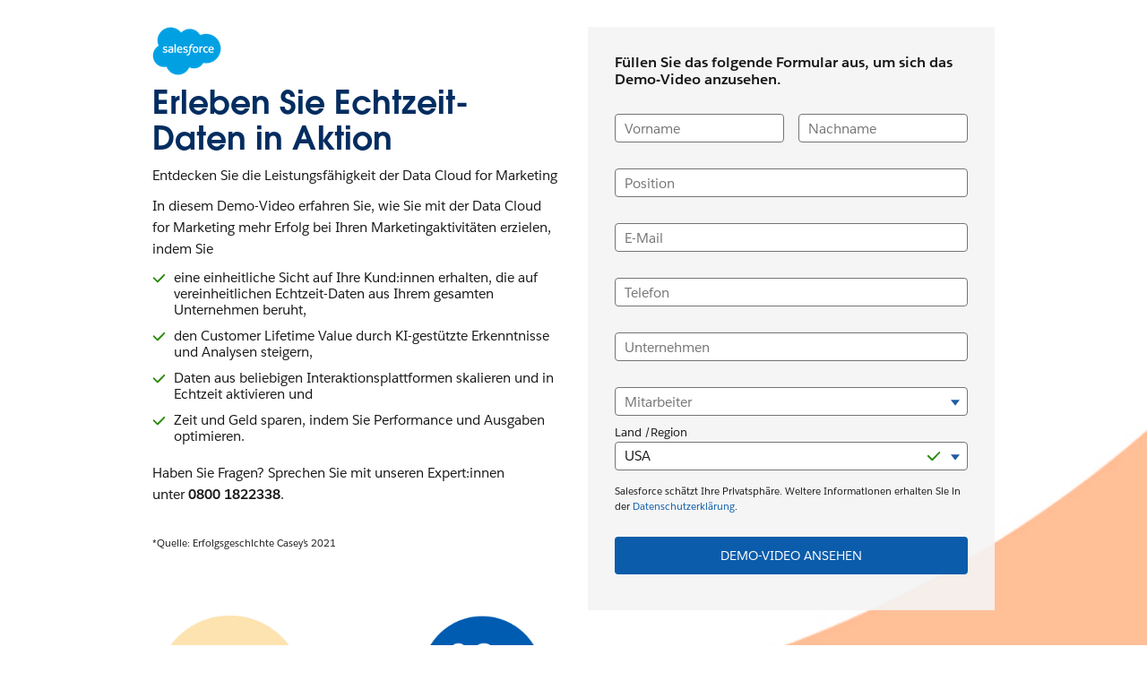

--- FILE ---
content_type: text/html
request_url: https://www.salesforce.com/de/form/marketing/customer-data-platform-demo/?d=cta-body-promo-774&bc=OTH
body_size: 14959
content:
<!DOCTYPE html>

<!--[if IE 8 ]><html lang="de" class="ie ie8 oldie desktop no-touch" xmlns="http://www.w3.org/1999...>
<!--[if IE 9 ]><html lang="de" class="ie ie9 desktop no-touch" xmlns="http://www.w3.org/1999...>
<!--[if (gt IE 9)|!(IE)]><!--><html lang="de"><!--<![endif]-->
	

	<head>

<meta http-equiv="content-type" content="text/html; charset=UTF-8"/>

<meta http-equiv="X-UA-Compatible" content="IE=11; IE=10; IE=9; IE=8; IE=7; IE=EDGE"/>





    <script type="text/javascript" src="https://static.cloud.coveo.com/coveo.analytics.js/2/coveoua.js"></script>
    <script>
    coveoua("init", "xx24e65ef6-c6f0-4a55-b6b9-e7fd84967788");
    coveoua("send", "view", {
            contentIdKey: "@clickableuri",
            contentIdValue: window.location.href
    });
    </script>


<link rel="icon" type="image/x-icon" href="https://www.salesforce.com/etc/designs/sfdc-www/de_de/favicon.ico"/>
<link rel="shortcut icon" type="image/x-icon" href="https://www.salesforce.com/etc/designs/sfdc-www/de_de/favicon.ico"/>


<link rel="preconnect" href="//www.salesforce.com"/>
<link rel="preconnect" href="https://a.sfdcstatic.com"/>
<link rel="preconnect" href="https://api.company-target.com"/>
<link rel="preconnect" href="https://fonts.googleapis.com"/>
<link rel="preconnect" href="https://service.force.com"/>
<link rel="preconnect" href="https://geolocation.onetrust.com"/>
<link rel="preconnect" href="https://cdn.krxd.net"/>
<link rel="preconnect" href="https://www.googletagmanager.com"/>
<link rel="preconnect" href="https://org62.my.salesforce.com"/>
<link rel="preconnect" href="https://www.google-analytics.com"/>
<link rel="preconnect" href="https://dpm.demdex.net"/>
<link rel="preconnect" href="https://cdn.evgnet.com"/>
<link rel="preconnect" href="https://salesforce.us-1.evergage.com"/>

<script type="text/javascript" id="akamaiRootBlock">
    window['akamaiRoot'] = '//www.salesforce.com';
</script>



<title>Marketing Cloud – CDP Demo - Salesforce</title>




	<link rel="preload" as="font" href="//www.salesforce.com/etc/clientlibs/sfdc-aem-master/clientlibs_base/fonts/SalesforceSans-Regular.woff2" type="font/woff2" crossorigin="anonymous"/>
	<link rel="preload" as="font" href="//www.salesforce.com/etc/clientlibs/sfdc-aem-master/clientlibs_base/fonts/SalesforceSans-Bold.woff2" type="font/woff2" crossorigin="anonymous"/>
	<link rel="preload" as="font" href="//www.salesforce.com/etc/clientlibs/sfdc-aem-master/clientlibs_base/fonts/SalesforceSans-Light.woff2" type="font/woff2" crossorigin="anonymous"/>
	<link rel="preload" as="font" href="//www.salesforce.com/etc/clientlibs/sfdc-aem-master/clientlibs_base/fonts/salesforce-icons.woff2" type="font/woff2" crossorigin="anonymous"/>

<meta http-equiv="Content-Language" content="de_de"/>
<meta content="width=device-width, initial-scale=1.0" name="viewport"/>
<meta name="keywords" content="Marketing,Resource,Videos"/>
<meta name="description" content="Erleben Sie Marketing Cloud Genie in Aktion. Erfahren Sie mehr darüber, wie Marketing Cloud Genie Ihnen hilft, Ihre gesamten Kundendaten in Echtzeit zu vernetzen, analysieren und aktivieren, um eine zutreffende, einheitliche Sicht auf die Kund:innen zu erhalten."/>

<meta property="og:title" content="Marketing Cloud – CDP Demo"/>
<meta property="og:description" content="Erleben Sie Marketing Cloud Genie in Aktion. Erfahren Sie mehr darüber, wie Marketing Cloud Genie Ihnen hilft, Ihre gesamten Kundendaten in Echtzeit zu vernetzen, analysieren und aktivieren, um eine zutreffende, einheitliche Sicht auf die Kund:innen zu erhalten."/>
<meta property="og:image" content="https://www.salesforce.com/content/dam/web/en_us/www/images/form/marketing-cloud/cdp-form-page-1200x675.png"/>
<meta property="og:site_name" content="Salesforce"/>
<meta property="og:url" content="https://www.salesforce.com/de/form/marketing/customer-data-platform-demo/"/>
<meta property="og:type" content="website"/>
<meta property="og:locale" content="de_de"/>
<meta property="fb:admins"/>
<meta property="fb:app_id" content="282531858512626"/>
<link rel="canonical" href="https://www.salesforce.com/de/form/marketing/customer-data-platform-demo/"/>
<meta property="twitter:domain" content="www.salesforce.com"/>
<meta property="twitter:card" content="summary"/>
<meta property="twitter:url" content="https://www.salesforce.com/de/form/marketing/customer-data-platform-demo/"/>
<meta property="twitter:site" content="@salesforce"/>




  <meta name="robots" content="nofollow"/>







	
	<link rel="preload" href="//www.salesforce.com/etc.bundles/sfdc-www/bundles/all-dynamic.bundle.css" as="style"/>


	<link rel="preload" href="//www.salesforce.com/etc.bundles/sfdc-www/bundles/vendors~scriptloader.bundle.js" as="script"/><link rel="preload" href="//www.salesforce.com/etc.bundles/sfdc-www/bundles/scriptloader.bundle.js" as="script"/><link rel="preload" href="//www.salesforce.com/etc.bundles/sfdc-www/bundles/vendors~utils~webpack-script-manifest-SfdcWwwBaseCnc-js~webpack-script-manifest-commonlyUsed-js~webp~72b17f21.bundle.js" as="script"/><link rel="preload" href="//www.salesforce.com/etc.bundles/sfdc-www/bundles/vendors~utils~webpack-script-manifest-SfdcWwwBaseCnc-js~webpack-script-manifest-commonlyUsed-js~webp~8dbeef75.bundle.js" as="script"/><link rel="preload" href="//www.salesforce.com/etc.bundles/sfdc-www/bundles/utils.bundle.js" as="script"/>



<script type="application/ld+json">
{"@context":"https://schema.org","@type":"WebSite","name":"Salesforce","url":"https://www.salesforce.com","keywords":[{"@type":"DefinedTerm","name":"Marketing (Department)","termCode":"5cc3cbb0-e35a-434d-b2e5-08b1dbbd255f","additionalType":"Role"},{"@type":"DefinedTerm","name":"Resource","termCode":"cb3bd8e2-f608-4fe4-83bc-f3d9757d2d88","additionalType":"Page Type"},{"@type":"DefinedTerm","name":"Videos","termCode":"6b7e8d42-96d7-443b-8366-51a2fb0ec857","additionalType":"Content Type"}]}
</script>









    
<script src="//www.salesforce.com/etc/clientlibs/sfdc-aem-master/sfdc_jquery.min.js"></script>





    
        
            <!-- Optimizely Web fetches the snippet js file from this end point while Optimizely Edge fetches a tracker.js file from this endpoint-->
            <link rel="preconnect" href="https://cdn.optimizely.com"/>
        
        <!--The below domain is used to download a file that contains salesforce other product domains where cookies need to be shared  -->
        <link rel="preconnect" href="https://a10681260716.cdn.optimizely.com"/>
    





    <script src="https://a.sfdcstatic.com/digital/one-trust/core/stable/scripttemplates/otSDKStub.js" type="text/javascript" charset="UTF-8" data-domain-script="8e783e8c-0ad0-475d-8fca-4a03afa0a02a" crossorigin></script>
    <script>
        <!-- /* OneTrust callback */ -->
        function OptanonWrapper() {

            function getCookie(name) {
                var value = "; " + document.cookie;
                var parts = value.split("; " + name + "=");
                if (parts.length == 2) {
                    return parts.pop().split(";").shift();
                }
            }

            function removeElement(element) {
                if (!getCookie('OptanonAlertBoxClosed') && element) {
                    element.style.display = "none";
                }
            }

            <!-- /* enable footer link */ -->
            var footerLinkToggle = document.querySelector(".page-footer_link .optanon-toggle-display");
            if (footerLinkToggle) {
                footerLinkToggle.addEventListener("click", Optanon.ToggleInfoDisplay, false);
                footerLinkToggle.addEventListener("keydown", function(e){
                    if (e.keyCode === 13) {
                        Optanon.ToggleInfoDisplay()
                    }
                }, false);
            }

            //Check if user's cookies are enabled, if not remove One Trust from page
            var cookies = ("cookie" in document && (document.cookie.length > 0 || (document.cookie = "test").indexOf.call(document.cookie, "test") > -1));
            if (!cookies) {
                var box = document.querySelector('#onetrust-consent-sdk');
                box.remove();
                return;
            }

            try {
                //Check if current page is Privacy page, if so do not display One Trust modal
                if(digitalData) {
                    if(digitalData.page.pagename.indexOf(":company:privacy") > -1){
                        var el = document.querySelector("#onetrust-consent-sdk");
                        removeElement(el);
                    }
                }
                <!-- /* reinitialize active groups after user updates consent */ -->
                if (SfdcWwwBase.gdpr) {
                    SfdcWwwBase.gdpr.init();
                }
            }catch(err){
                console.error(err.message)
            }
        }
    </script>





    
<script src="//www.salesforce.com/etc/clientlibs/granite/lodash/modern.min.js"></script>
<script src="//www.salesforce.com/etc/clientlibs/sfdc-aem-master/clientlibs_analytics_top.min.js"></script>




<!-- Google Tag Manager -->

<script>(function(w,d,s,l,i){w[l]=w[l]||[];w[l].push({'gtm.start':
        new Date().getTime(),event:'gtm.js'});var f=d.getElementsByTagName(s)[0],
    j=d.createElement(s),dl=l!='dataLayer'?'&l='+l:'';j.async=true;j.src=
    'https://www.googletagmanager.com/gtm.js?id='+i+dl;f.parentNode.insertBefore(j,f);
})(window,document,'script','dataLayer', (function(){
    var gtmContainerID = "GTM-WRXS6TH";
    var searchString = window.location.search || "";
    if (searchString.indexOf("gtmTest=") > -1) {
        if (searchString.indexOf("gtmTest=baseline") > -1) {
            gtmContainerID = "GTM-NRZ2K87";
        } else if (searchString.indexOf("gtmTest=test") > -1) {
            gtmContainerID = "GTM-5P8WRDB";
        }
    }
    return gtmContainerID;
})());</script>


<!-- End Google Tag Manager -->




<!-- HTML5 shim and Respond.js IE8 support of HTML5 elements and media queries -->
<!--[if lt IE 9]>
<script src="https://oss.maxcdn.com/libs/html5shiv/3.7.0/html5shiv.js"></script>
<![endif]-->









<!-- BEGIN Salesforce DMP ControlTag for "Salesforce DE" -->
<script class="kxct" data-id="rzjglsewd" data-timing="async" data-version="3.0" type="text/javascript">
    window.Krux||((Krux=function(){Krux.q.push(arguments)}).q=[]);
    (function(){
        var k=document.createElement('script');k.type='text/javascript';k.async=true;
        k.src=(location.protocol==='https:'?'https:':'http:')+'//cdn.krxd.net/controltag/rzjglsewd.js';
        var s=document.getElementsByTagName('script')[0];s.parentNode.insertBefore(k,s);
    }());
</script>
<!-- END Salesforce DMP ControlTag -->





<!-- <meta data-sly-call="" data-sly-unwrap/> -->





    <link rel="stylesheet" href="//www.salesforce.com/etc.bundles/sfdc-www/bundles/all-dynamic.bundle.css" type="text/css"/>


    
    
        <link rel="stylesheet" type="text/css" href="//www.salesforce.com/etc.bundles/sfdc-www/bundles/webpack-style-manifest-formContainerV2-js.bundle.css"/>
    



<script type="text/javascript">
    var SfdcWwwBase = SfdcWwwBase || {};
    SfdcWwwBase.linkedDataParameters = {
      organizationSchema : "[\n  {\n    \x22@context\x22:\x22http:\/\/schema.org\x22,\n    \x22@type\x22:\x22Organization\x22,\n    \x22@id\x22:\x22https:\/\/www.salesforce.com\/de\/#organization\x22,\n    \x22url\x22:\x22https:\/\/www.salesforce.com\/de\/\x22,\n    \x22name\x22:\x22Salesforce\x22,\n    \x22logo\x22:{\n      \x22@type\x22:\x22ImageObject\x22,\n      \x22@id\x22:\x22https:\/\/www.salesforce.com\/#logo\x22,\n      \x22url\x22:\x22https:\/\/www.sfdcstatic.com\/common\/assets\/img\/logo\u002Dcompany\u002Dlarge.png\x22,\n      \x22width\x22:\x2299px\x22,\n      \x22height\x22:\x2263px\x22\n    },\n    \x22address\x22:{\n      \x22@type\x22:\x22PostalAddress\x22,\n      \x22streetAddress\x22:\x22Erika\u002DMann\u002DStrasse 31\u002D37\x22,\n      \x22addressLocality\x22:\x22München\x22,\n      \x22addressRegion\x22:\x22München\x22,\n      \x22postalCode\x22:\x2280636\x22,\n      \x22addressCountry\x22:\x22Deutschland\x22\n    },\n    \x22contactPoint\x22:[\n      {\n        \x22@type\x22:\x22ContactPoint\x22,\n        \x22telephone\x22:\x22+49 (00)800 182 2338\x22,\n        \x22contactOption\x22:\x22Kostenfrei\x22,\n        \x22availableLanguage\x22:\n        [\n          {\n            \x22@type\x22:\x22Language\x22,\n            \x22name\x22:\x22Deutsche\x22\n          },\n          {\n            \x22@type\x22:\x22Language\x22,\n            \x22name\x22:\x22English\x22\n          }\n        ],\n        \x22areaServed\x22:\x22Deutschland\x22\n      },\n      {\n        \x22@type\x22:\x22ContactPoint\x22,\n        \x22telephone\x22:\x22+41 00800 7253 3333\x22,\n        \x22contactOption\x22:\x22Kostenfrei\x22,\n        \x22availableLanguage\x22:\n        [\n          {\n            \x22@type\x22:\x22Language\x22,\n            \x22name\x22:\x22Deutsche\x22\n          },\n          {\n            \x22@type\x22:\x22Language\x22,\n            \x22name\x22:\x22English\x22\n          }\n        ],\n        \x22areaServed\x22:\x22Schweiz\x22\n      },      \n      {\n        \x22@type\x22:\x22ContactPoint\x22,\n        \x22telephone\x22:\x22+43 0800 292 027\x22,\n        \x22contactOption\x22:\x22Kostenfrei\x22,\n        \x22availableLanguage\x22:\n        [\n          {\n            \x22@type\x22:\x22Language\x22,\n            \x22name\x22:\x22Deutsche\x22\n          },\n          {\n            \x22@type\x22:\x22Language\x22,\n            \x22name\x22:\x22English\x22\n          }\n        ],\n        \x22areaServed\x22:\x22Österreich\x22\n      },\n      {\n        \x22@type\x22:\x22ContactPoint\x22,\n        \x22telephone\x22:\x220800 182 2338\x22,\n        \x22contactOption\x22:\x22Kostenfrei\x22,\n        \x22contactType\x22:\x22Unterstützung\x22,\n        \x22availableLanguage\x22:\n        [\n          {\n            \x22@type\x22:\x22Language\x22,\n            \x22name\x22:\x22Deutsche\x22\n          },\n          {\n            \x22@type\x22:\x22Language\x22,\n            \x22name\x22:\x22English\x22\n          }\n        ],\n        \x22areaServed\x22:\x22Deutschland\x22\n      },\n      {\n        \x22@type\x22:\x22ContactPoint\x22,\n        \x22telephone\x22:\x220800 295 282\x22,\n        \x22contactOption\x22:\x22Kostenfrei\x22,\n        \x22contactType\x22:\x22Unterstützung\x22,\n        \x22availableLanguage\x22:\n        [\n          {\n            \x22@type\x22:\x22Language\x22,\n            \x22name\x22:\x22Deutsche\x22\n          },\n          {\n            \x22@type\x22:\x22Language\x22,\n            \x22name\x22:\x22English\x22\n          }\n        ],\n        \x22areaServed\x22:\x22Österreich\x22\n      }\n    ],\n    \x22parentOrganization\x22: {\n      \x22@id\x22: \x22https:\/\/www.salesforce.com\/#organization\x22\n    }\n  },\n  {\n    \x22@context\x22:\x22http:\/\/schema.org\x22,\n    \x22@type\x22:\x22Organization\x22,\n    \x22@id\x22:\x22https:\/\/www.salesforce.com\/#organization\x22,\n    \x22url\x22:\x22https:\/\/www.salesforce.com\/\x22,\n    \x22name\x22:\x22Salesforce\x22,\n    \x22founders\x22:[\n      {\n        \x22@type\x22:\x22Person\x22,\n        \x22name\x22:\x22Marc Benioff\x22\n      },\n      {\n        \x22@type\x22:\x22Person\x22,\n        \x22name\x22:\x22Parker Harris\x22\n      }\n    ]\n  },    \n  {\n    \x22@context\x22:\x22http:\/\/schema.org\x22,\n    \x22@type\x22:\x22WebSite\x22,\n    \x22@id\x22:\x22https:\/\/www.salesforce.com\/de\/#WebSite\x22,\n    \x22url\x22:\x22https:\/\/www.salesforce.com\/de\/\x22,\n    \x22name\x22:\x22Salesforce\x22,\n    \x22sameAs\x22:[\n      \x22http:\/\/www.facebook.com\/salesforcede\x22,\n      \x22http:\/\/twitter.com\/salesforcede\x22,\n      \x22http:\/\/www.linkedin.com\/company\/salesforce\x22,\n      \x22http:\/\/www.youtube.com\/Salesforcegermany\x22\n    ],\n    \x22publisher\x22:{\n      \x22@id\x22:\x22https:\/\/www.salesforce.com\/de\/#organization\x22\n    },\n    \x22potentialAction\x22:{\n      \x22@type\x22:\x22SearchAction\x22,\n      \x22target\x22:\x22https:\/\/www.salesforce.com\/de\/search\/#q={term}\x26sort=relevancy\x22,\n      \x22query\u002Dinput\x22:\x22required name=term\x22\n    }      \n  }\n]",
      uninheritableSchema : ""
    };
</script>
<meta class="hidden" data-load-libs="linkedData"/>


<div>
    
</div>








    
    
        
        <span class="optScriptUrl" data-src="https://cdn.optimizely.com/js/11806610994.js"></span>

        <script>
            SfdcWwwBase = SfdcWwwBase || [];
            SfdcWwwBase.gdpr = SfdcWwwBase.gdpr || [];

            $.when(SfdcWwwBase.gdpr.hasAdvertising).done(function(){

              if (SfdcWwwBase.gdpr.isAdvertisingActive()) {
                window.optimizely = window.optimizely || [];
                window.optimizely.push({ type : 'holdEvents'});
                window.addEventListener('load', function() {
                    window.optimizely.push({ type : 'sendEvents'});
                });

                var scriptSrc = document.querySelector('.optScriptUrl').dataset.src;
                var scriptDefer = document.querySelector('.optScriptUrl').dataset.defer || false;
                var script = document.createElement('script');
                script.setAttribute('src', scriptSrc);
                if (scriptDefer) {
                    script.setAttribute('defer', true);
                }
                document.head.appendChild(script);
              }
            });
        </script>

        
        <meta name="dynamic-load-optimizely" data-load-libs-asap="optimizely"/>
    





    
<script src="//www.salesforce.com/etc/clientlibs/sfdc-aem-master/clientlibs_www_tags.min.js"></script>




<script type="module">

    import { getTbidUserInfo, getGacId, isGdprFunctional, isGdprAdvertising } from 'https://a.sfdcstatic.com/digital/@sfdc-www/clientlibs-web-components/v1-stable/identity.js';

    window.getTbidUserInfo = await getTbidUserInfo;
    window.getGacId = await getGacId;
    window.isGdprFunctional = await isGdprFunctional;
    window.isGdprAdvertising = await isGdprAdvertising;

  </script>





<!-- W-11808131 MC Tracking Code - Careers page -Adding scripts in header and footer -->


<script>(window.BOOMR_mq=window.BOOMR_mq||[]).push(["addVar",{"rua.upush":"false","rua.cpush":"false","rua.upre":"false","rua.cpre":"false","rua.uprl":"false","rua.cprl":"false","rua.cprf":"false","rua.trans":"SJ-7ac4ca2d-7870-427e-b358-b889cd148524","rua.cook":"true","rua.ims":"false","rua.ufprl":"false","rua.cfprl":"false","rua.isuxp":"false","rua.texp":"norulematch","rua.ceh":"false","rua.ueh":"false","rua.ieh.st":"0"}]);</script>
                              <script>!function(e){var n="https://s.go-mpulse.net/boomerang/";if("False"=="True")e.BOOMR_config=e.BOOMR_config||{},e.BOOMR_config.PageParams=e.BOOMR_config.PageParams||{},e.BOOMR_config.PageParams.pci=!0,n="https://s2.go-mpulse.net/boomerang/";if(window.BOOMR_API_key="NCPYV-VGJPP-N4J93-8HN3B-8B6S3",function(){function e(){if(!o){var e=document.createElement("script");e.id="boomr-scr-as",e.src=window.BOOMR.url,e.async=!0,i.parentNode.appendChild(e),o=!0}}function t(e){o=!0;var n,t,a,r,d=document,O=window;if(window.BOOMR.snippetMethod=e?"if":"i",t=function(e,n){var t=d.createElement("script");t.id=n||"boomr-if-as",t.src=window.BOOMR.url,BOOMR_lstart=(new Date).getTime(),e=e||d.body,e.appendChild(t)},!window.addEventListener&&window.attachEvent&&navigator.userAgent.match(/MSIE [67]\./))return window.BOOMR.snippetMethod="s",void t(i.parentNode,"boomr-async");a=document.createElement("IFRAME"),a.src="about:blank",a.title="",a.role="presentation",a.loading="eager",r=(a.frameElement||a).style,r.width=0,r.height=0,r.border=0,r.display="none",i.parentNode.appendChild(a);try{O=a.contentWindow,d=O.document.open()}catch(_){n=document.domain,a.src="javascript:var d=document.open();d.domain='"+n+"';void(0);",O=a.contentWindow,d=O.document.open()}if(n)d._boomrl=function(){this.domain=n,t()},d.write("<bo"+"dy onload='document._boomrl();'>");else if(O._boomrl=function(){t()},O.addEventListener)O.addEventListener("load",O._boomrl,!1);else if(O.attachEvent)O.attachEvent("onload",O._boomrl);d.close()}function a(e){window.BOOMR_onload=e&&e.timeStamp||(new Date).getTime()}if(!window.BOOMR||!window.BOOMR.version&&!window.BOOMR.snippetExecuted){window.BOOMR=window.BOOMR||{},window.BOOMR.snippetStart=(new Date).getTime(),window.BOOMR.snippetExecuted=!0,window.BOOMR.snippetVersion=12,window.BOOMR.url=n+"NCPYV-VGJPP-N4J93-8HN3B-8B6S3";var i=document.currentScript||document.getElementsByTagName("script")[0],o=!1,r=document.createElement("link");if(r.relList&&"function"==typeof r.relList.supports&&r.relList.supports("preload")&&"as"in r)window.BOOMR.snippetMethod="p",r.href=window.BOOMR.url,r.rel="preload",r.as="script",r.addEventListener("load",e),r.addEventListener("error",function(){t(!0)}),setTimeout(function(){if(!o)t(!0)},3e3),BOOMR_lstart=(new Date).getTime(),i.parentNode.appendChild(r);else t(!1);if(window.addEventListener)window.addEventListener("load",a,!1);else if(window.attachEvent)window.attachEvent("onload",a)}}(),"".length>0)if(e&&"performance"in e&&e.performance&&"function"==typeof e.performance.setResourceTimingBufferSize)e.performance.setResourceTimingBufferSize();!function(){if(BOOMR=e.BOOMR||{},BOOMR.plugins=BOOMR.plugins||{},!BOOMR.plugins.AK){var n="false"=="true"?1:0,t="cookiepresent",a="amhr7jaxzcoay2lm4cxa-f-8c68af4d1-clientnsv4-s.akamaihd.net",i="false"=="true"?2:1,o={"ak.v":"39","ak.cp":"1073024","ak.ai":parseInt("638429",10),"ak.ol":"0","ak.cr":13,"ak.ipv":4,"ak.proto":"h2","ak.rid":"40825f9c","ak.r":44387,"ak.a2":n,"ak.m":"dsca","ak.n":"essl","ak.bpcip":"3.15.31.0","ak.cport":49662,"ak.gh":"23.192.164.12","ak.quicv":"","ak.tlsv":"tls1.3","ak.0rtt":"","ak.0rtt.ed":"","ak.csrc":"-","ak.acc":"","ak.t":"1768743086","ak.ak":"hOBiQwZUYzCg5VSAfCLimQ==9KcXYvURauLKcrDK7RnXK80fY0liZWkUd3L67aee7X2eEmaIxiq19Df8UBPL6pvO//WN/txOuawaR5ymg+RFZ3LQVMDZixoufp7Fs3f9ypTVcXPPvdYjHa8/TZsqC2qVOooURp+5H6datnq5GzXafncPzWngHpZV3m1oXqosPcg4OF+QOTYN5yA3N4PsU+DeczNcpgU1j3CJpOPBkuEuyE18Z7wy65IPT7VMQhpMI+GpSot+8IpsHPvMxQSANnMWZ5fpgP47gj+z/OvLulYV1hvrOgTK7Ed2aEJSNesXhK+G8rbaen+GfpI2T2X1jEl0uobwnH2xICBs2TG23BSg8RRj1hL238i/+Eng2qGKXwt2KwHMnUV3wMTRw+PVbGcLHHNw09TcdlwNWHrhC1JT3oSwu29XjHG381ysoEeoD1s=","ak.pv":"863","ak.dpoabenc":"","ak.tf":i};if(""!==t)o["ak.ruds"]=t;var r={i:!1,av:function(n){var t="http.initiator";if(n&&(!n[t]||"spa_hard"===n[t]))o["ak.feo"]=void 0!==e.aFeoApplied?1:0,BOOMR.addVar(o)},rv:function(){var e=["ak.bpcip","ak.cport","ak.cr","ak.csrc","ak.gh","ak.ipv","ak.m","ak.n","ak.ol","ak.proto","ak.quicv","ak.tlsv","ak.0rtt","ak.0rtt.ed","ak.r","ak.acc","ak.t","ak.tf"];BOOMR.removeVar(e)}};BOOMR.plugins.AK={akVars:o,akDNSPreFetchDomain:a,init:function(){if(!r.i){var e=BOOMR.subscribe;e("before_beacon",r.av,null,null),e("onbeacon",r.rv,null,null),r.i=!0}return this},is_complete:function(){return!0}}}}()}(window);</script></head>

	

 
 

  
    
      
    

    
  


<body class="   cxt-has-fixed-nav">
    <!-- call separate file to include any javascript / css needed right at the top of body-->
    

<!-- Google Tag Manager (noscript) -->

<noscript>
    <iframe src="https://www.googletagmanager.com/ns.html?id=GTM-WRXS6TH" title="Intentionally Blank" aria-hidden="true" height="0" width="0" style="display:none;visibility:hidden"></iframe>
</noscript>


<!-- End Google Tag Manager (noscript) -->




<div aria-hidden="true"><script src="//www.salesforce.com/etc.clientlibs/foundation/clientlibs/shared.min.js"></script>
<script src="//www.salesforce.com/etc.clientlibs/cq/personalization/clientlib/underscore.min.js"></script>
<script src="//www.salesforce.com/etc.clientlibs/cq/personalization/clientlib/personalization/kernel.min.js"></script>

<style>
.content-container .target:first-child {
    min-height: 700px;
}
</style>
<script type="text/javascript">
    $CQ(function() {
        
    

    if (window.CQ_Analytics && CQ_Analytics.SegmentMgr) {
	CQ_Analytics.SegmentMgr.areSegmentsLoaded = true;
	CQ_Analytics.SegmentMgr.fireEvent('segmentsload');
}


    if ( CQ_Analytics && CQ_Analytics.CampaignMgr ) {
        var campaigns = [];
        CQ_Analytics.CampaignMgr.addInitProperty('campaigns', campaigns);
        CQ_Analytics.CampaignMgr.init();
    }
    

CQ_Analytics.SFDCSegmentUtils.init();
CQ_Analytics.kruxStore.init();


CQ_Analytics.SFDCSegmentUtils.init();
CQ_Analytics.DemandbaseStore.init();


    if( CQ_Analytics && CQ_Analytics.PageDataMgr) {
    CQ_Analytics.PageDataMgr.loadInitProperties({
  "hits": 0,
  "title": "Marketing Cloud Customer Data Platform \u2013 Demo",
  "path": "/content/www/de_de/home/form/marketing/customer-data-platform-demo",
  "navTitle": "Marketing Cloud Customer Data Platform \u2013 Demo",
  "tags": "Marketing Resource Videos ",
  "description": "Erleben Sie Marketing Cloud Genie in Aktion. Erfahren Sie mehr darüber, wie Marketing Cloud Genie Ihnen hilft, Ihre gesamten Kundendaten in Echtzeit zu vernetzen, analysieren und aktivieren, um eine zutreffende, einheitliche Sicht auf die Kund:innen zu erhalten.",
  "sitesection": "de_de",
  "subsection": "home",
  "random": "0.64"
}, true);
}



        CQ_Analytics.Utils.isOptimizedCC = true;
        CQ_Analytics.ClientContextMgr.PATH = "\/etc\/clientcontext\/sfdc\u002Dwww";
        CQ_Analytics.ClientContextMgr.loadConfig({"initializationEventTimer": 10}, true);

        
    });
</script>
</div>


<div aria-hidden="true"></div>


    
<a class="screen-reader-text" href="#main"><div class="container">Überspringen, direkt zum Inhalt</div></a>
<header class="container-fluid header-container" role="banner">
    
    <div class="page-message-alert-replace"></div>
    
    <div><div class="section"><div class="new"></div>
</div><div class="iparys_inherited"><div class="iparsys parsys"></div>
</div>
</div>
    
    

</header>


    


<div class="container-fluid content-container" role="main" id="main">
    <div class="columnContainer parbase section"><div data-target-init-function="columnContainer.targetInit" class="     columns-wrapper bg-center-center bg-cover    column-container-component">
    <div class="bg-snow  bg-opacity" aria-hidden="true">&nbsp;
    </div>
    <div class="visible-lg" aria-hidden="true">
        <div class="columns-wrapper column-container-image lazy bg-center-center bg-cover" data-src="//www.salesforce.com/content/dam/web/en_us/www/images/marketingcloud/form-full-bg-marketing-1.png">
        </div>
    </div>
    <div class="visible-md" aria-hidden="true">
        <div class="columns-wrapper column-container-image lazy bg-center-center bg-cover" data-src="//www.salesforce.com/content/dam/web/en_us/www/images/marketingcloud/form-full-bg-marketing-1.png">
        </div>
    </div>
    <div class="visible-sm" aria-hidden="true">
        <div class="columns-wrapper column-container-image lazy bg-center-center bg-cover" data-src="//www.salesforce.com/content/dam/web/en_us/www/images/marketingcloud/form-full-bg-marketing-1.png">
        </div>
    </div>
    <div class="visible-xs" aria-hidden="true">
        <div class="columns-wrapper column-container-image lazy bg-center-center bg-cover" data-src="//www.salesforce.com/content/dam/web/en_us/www/images/marketingcloud/form-full-bg-marketing-1.png">
        </div>
    </div>
    
    
    <div class="container">
        
        
        
        
        <div class="row columns-wrapper
            " style="
            500">
            <div class="col  text-left col-xs-12 col-sm-6 col-md-6 col-lg-6-ten"><div class="columnContainer parbase section"><div data-target-init-function="columnContainer.targetInit" class="     columns-wrapper  container-fluid   column-container-component">
    <div class="bg-default  bg-opacity" aria-hidden="true">&nbsp;
    </div>
    
    
    
    
    
    
    
        
        
        
        
        <div class="row columns-wrapper
            " style="
            500">
            <div class="col  text-left col-xs-12 col-sm-12 col-md-12 col-lg-2"><div class="imageComponent parbase section">
    <a href="/de/" class="
               
                image-link">
        
        
        
            <img class="lazy   img-responsive  margin-30-top-lg margin-10-top-xs margin-10-bottom-lg margin-30-left-lg margin-0-left-md  img-bleed-right     " alt="Salesforce Startseite besuchen" src="//www.salesforce.com/etc/clientlibs/sfdc-aem-master/clientlibs_base/imgs/spacer.gif" data-src="//www.salesforce.com/content/dam/web/en_us/www/images/form/general/salesforce-logo-full-bg.png"/>
            
            
        
        
        
    </a>
    


</div>

</div>
            
        
            <div class="col  text-left col-xs-12 col-sm-12 col-md-12 col-lg-10"><div class="headingComponent parbase section">


    <h1 id="erleben-sie-echtzeit-daten-in-aktion" class="
        avantgarde-lgr
        text-stratus
        text-left
        avant-garde-demi
        
        
        
        col-sm-12
        col-md-12
        col-lg-12
        margin-30-top-lg margin-0-top-md margin-20-bottom-lg margin-10-bottom-md
        " style="; ">
        
        
            
            
                
            
            
            
            <span class="
            header-text
            
            
            ">
                
                    Erleben Sie Echtzeit-Daten in Aktion 
                
                
                
                
            </span>
            
            
        
    </h1>



</div>
<div class="bodyCopyComponent parbase section"><div class="margin-10-bottom-lg hidden-xs text-size-default line-height-default  col-sm-12 col-md-12 col-lg-12    ">
	Entdecken Sie die Leistungsfähigkeit der Data Cloud for Marketing
</div>

</div>
<div class="bodyCopyComponent parbase section"><div class="margin-10-bottom-lg hidden-xs text-size-default line-height-default       no-indentation">
	In diesem Demo-Video erfahren Sie, wie Sie mit der Data Cloud for Marketing mehr Erfolg bei Ihren Marketingaktivitäten erzielen, indem Sie
</div>

</div>
<div class="bodyCopyComponent parbase section"><div class="margin-20-bottom-lg hidden-xs text-size-default line-height-default       no-indentation">
	<ul class="enhanced-unordered-list">
<li>eine einheitliche Sicht auf Ihre Kund:innen erhalten, die auf vereinheitlichen Echtzeit-Daten aus Ihrem gesamten Unternehmen beruht,</li>
<li>den Customer Lifetime Value durch KI-gestützte Erkenntnisse und Analysen steigern,</li>
<li>Daten aus beliebigen Interaktionsplattformen skalieren und in Echtzeit aktivieren und</li>
<li><span id="docs-internal-guid-5f75e204-7fff-2a1d-29c5-a08cdcaad7ae">Zeit und Geld sparen, indem Sie Performance und Ausgaben optimieren.</span></li>
</ul>

</div>

</div>
<div class="bodyCopyComponent parbase section"><div class="margin-10-bottom-lg  text-size-default line-height-default  col-sm-12 col-md-12 col-lg-12    ">
	<p>Haben Sie Fragen? Sprechen Sie mit unseren Expert:innen unter <a href="tel:1-800-667-6389"><b>0800 1822338</b></a>.</p>
<p><br />
<sup>*Quelle: Erfolgsgeschichte Casey’s 2021</sup></p>

</div>

</div>
<div class="imageComponent parbase section">
    <div class="
               
                image-link">
        
        
        
            <img class="lazy   img-responsive hidden-xs margin-40-top-lg margin-60-bottom-lg       " alt="Benutzerprofil in Salesforce CDP" src="//www.salesforce.com/etc/clientlibs/sfdc-aem-master/clientlibs_base/imgs/spacer.gif" data-src="//www.salesforce.com/content/dam/web/en_us/www/images/form/marketing-cloud/cdp-platform.png"/>
            
            
        
        
        
    </div>
    


</div>

</div>
            
        </div>
        
        <div class="row">
            
        </div>
    
</div>
</div>

</div>
            
        
            <div class="col  text-left col-xs-12 col-sm-6 col-md-6 col-lg-4-ten"><div class="columnContainer parbase section"><div data-target-init-function="columnContainer.targetInit" class="     columns-wrapper  container-fluid  margin-30-top-lg margin-0-top-xs margin-40-bottom-lg column-container-component">
    
    
    
    
    
    <div class="bg-karl-the-fog  bg-opacity" style="opacity:0.9;" aria-hidden="true">&nbsp;
    </div>
    
    
        
        
        
        
        <div class="row columns-wrapper
            " style="
            500">
            <div class="col  text-left col-xs-12 col-sm-12 col-md-12 col-lg-12"><div class="formContainerV2 parbase section"><div class="form-container-v2 sfdc-form-day sfdc-form-closed sfdc-form-small bg-default ">

  
  
  <div class="form-header-wrap">
    
    <div class="headingComponent parbase section">


    <h4 id="fullen-sie-das-folgende-formular-aus-um-sich-das-demo-video-anzusehen" class="
        h4gn
        text-night
        text-left
        salesforce-sans-bold
        
        
        col-xs-12
        col-sm-12
        col-md-12
        col-lg-12
        margin-0-bottom-xs
        " style="; " data-qe="form-header">
        
        
            
            
                
            
            
            
            <span class="
            header-text
            
            
            ">
                
                    Füllen Sie das folgende Formular aus, um sich das Demo-Video anzusehen. 
                
                
                
                
            </span>
            
            
        
    </h4>



</div>


    <!--*/ Form header for dynamic event forms */-->
    
  </div>
  
  
  
  
  

   
  

  
  
  
  
  <!--*/ this is an override to ensure DB fields are never hidden if 'hide prefilled fields' is set to false */-->
  
  
  
  


    
  
  
    <form name="reg_form" method="post" action="/de/form/marketing/conf/customer-data-platform-demo/" class="form-builder-form   sfdc-form-adaptive-label    " data-sfdc-form="dynamic:true,signup:false,event:false,paginated:false,formType:lead,cookieRead:true,cookieWrite:true,closeTimeout:-1,minHeight:,disableDB:false,locale:de_de,submitEvent:">
  

  
  
  
  <input type="hidden" name="skipForm" value="true"/>

  
  

  
  <input type="hidden" data-skip-form name="mcloudFormName" value="GLOB_MAIN_T2L1_OCMS_LCS1"/>

  
  <input type="hidden" data-skip-form name="conf_page" value="/de/form/marketing/conf/customer-data-platform-demo/"/>

  <input type="hidden" data-skip-form name="FormCampaignId" value="7013y000002d3dyAAA"/>
  <input type="hidden" data-skip-form name="Lead.Primary_Product_Interest__c" value="Marketing Cloud"/>
  <input type="hidden" data-skip-form name="PartnerPromoCode" value="Marketing Cloud"/>
  <input type="hidden" data-skip-form name="tab_campaign_id"/>
  <input type="hidden" data-skip-form name="formCategory"/>
  
  <input type="hidden" data-skip-form name="DriverCampaignId" value="70130000000sUVq"/>

  
  
  
  

  
  <input class="sr-hidden" type="text" name="Region__c" autocomplete="off" tabindex="-1" aria-hidden="true"/>
  <input class="sr-hidden" type="checkbox" name="validForm" autocomplete="off" tabindex="-1" aria-hidden="true"/>

  
  

  
  
    <input type="hidden" data-skip-form name="nurture"/>
  
    <input type="hidden" data-skip-form name="ProductInterest"/>
  
    <input type="hidden" data-skip-form name="videoId"/>
  
    <input type="hidden" data-skip-form name="playlistId"/>
  
    <input type="hidden" data-skip-form name="player"/>
  
    <input type="hidden" data-skip-form name="chapter"/>
  



    
    <div class="fields-container section">
<div class="fields-wrapper clearfix">
    <div class="field-container-50"><div class="firstName textFieldInput section">

<div class="field  ">

  

  <input id="UserFirstName" type="text" name="UserFirstName" aria-required="true" required="true"/>

  <label for="UserFirstName" class="placeholder">
    Vorname
  </label>

  

  
    <span class="error-msg">Vorname eingeben</span>
  
</div>

</div>

</div>

    <div class="field-container-50"><div class="lastName textFieldInput section">

<div class="field  ">

  

  <input id="UserLastName" type="text" name="UserLastName" aria-required="true" required="true"/>

  <label for="UserLastName" class="placeholder">
    Nachname
  </label>

  

  
    <span class="error-msg">Nachname eingeben</span>
  
</div>

</div>

</div>
</div>



</div>
<div class="title textFieldInput section">

<div class="field  ">

  

  <input id="UserTitle" type="text" name="UserTitle" aria-required="true" required="true"/>

  <label for="UserTitle" class="placeholder">
    Position
  </label>

  

  
    <span class="error-msg">Position eingeben</span>
  
</div>

</div>
<div class="emailInput textFieldInput section">

<div class="field  ">

  

  <input id="UserEmail" type="email" name="UserEmail" aria-required="true" required="true" autocomplete="email"/>

  <label for="UserEmail" class="placeholder">
    E-Mail
  </label>

  

  
    <span class="error-msg">E-Mail-Adresse eingeben</span>
  
</div>

</div>
<div class="phoneInput textFieldInput section">

<div class="field  ">

  

  <input id="UserPhone" type="tel" name="UserPhone" aria-required="true" required="true"/>

  <label for="UserPhone" class="placeholder">
    Telefon
  </label>

  

  
    <span class="error-msg">Telefonnummer eingeben</span>
  
</div>

</div>
<div class="company textFieldInput section">

<div class="field  " data-db-field>

  

  <input id="CompanyName" type="text" name="CompanyName" aria-required="true" required="true"/>

  <label for="CompanyName" class="placeholder">
    Unternehmen
  </label>

  

  
    <span class="error-msg">Firmenname eingeben</span>
  
</div>

</div>
<div class="companyEmployees selectFieldInput section">

    
    <div class="field  " data-db-field>
  
            <select id="CompanyEmployees" name="CompanyEmployees" aria-required="true" required="true">
                <option disabled label="Mitarbeiter" selected value="">Mitarbeiter</option>
                
                    
                        <option value="3">1-10 Mitarbeiter</option>
                    
                
                    
                        <option value="15">11-20 Mitarbeiter</option>
                    
                
                    
                        <option value="50">21-99 Mitarbeiter</option>
                    
                
                    
                        <option value="225">100-350 Mitarbeiter</option>
                    
                
                    
                        <option value="675">351-1.000 Mitarbeiter</option>
                    
                
                    
                        <option value="1500">1.001-1.999 Mitarbeiter</option>
                    
                
                    
                        <option value="2500">2.000+ Mitarbeiter</option>
                    
                
                
            </select>
            <label for="CompanyEmployees" class="placeholder">Mitarbeiter</label>
            
        <span class="error-msg">Mitarbeiter eingeben</span>
    </div>


</div>
<div class="country-state-group section">
    <div class="cntry-wrap section">
        <div class="country_field selectFieldInput">

    
    <div class="field  ">
  
            <select id="CompanyCountry" name="CompanyCountry" aria-required="true" required="true">
                <option disabled label="Land /Region" selected value="">Land /Region</option>
                
                
            </select>
            <label for="CompanyCountry" class="placeholder">Land /Region</label>
            
        <span class="error-msg">Land wählen</span>
    </div>


</div>

    </div>
    
        <div class="state-wrap section" style="display: none;">
            <div class="state_field selectFieldInput">

    
    <div class="field  ">
  
            <select id="CompanyState" name="CompanyState">
                <option disabled label="Bundesland" selected value="">Bundesland</option>
                
                
            </select>
            <label for="CompanyState" class="placeholder">Bundesland</label>
            
        <span class="error-msg">Bundesland eingeben</span>
    </div>


</div>

        </div>
    


    <div class="checkboxInput select-all section hide">
        <div>
            
            <div class="field">
                <input class="sr-only " type="checkbox" id="agree_to_all" name="agree_to_all" value="on"/>
                <div class="checkbox-ui" data-input-check></div>
                
                <div class="checkbox-ui-label">
                    Allen Offenlegungen unten zustimmen.
                </div>
                
            </div>
        </div>
    </div></div>
<div class="checkboxInput section"><div class="safeharbor-wrapper hide-checkbox">
    




<div data-legal-type="disclosure">
    <!-- Hide legal optIn field by default to avoid visual flicker -->
    
  
  <div class="field">
      <input class="sr-only" type="checkbox" id="Accept_Terms__c" name="Accept_Terms__c"/>
      <div class="checkbox-ui" data-input-check></div>
      
      <div class="checkbox-ui-label">
          By registering I confirm that I have read and agree to the <a href="https://www.salesforce.com/company/privacy/full_privacy.jsp" target="_blank">Privacy Statement</a>.
        

        </div>
      
      <span class="safeharbor-err-msg error-msg-block">
          Diese Angabe wird benötigt.
      </span>
      
      
  </div>
  


</div>

</div></div>
<div class="checkboxInput section">




<div class="hide  " aria-hidden="true  " data-legal-type="optIn">
    <!-- Hide legal optIn field by default to avoid visual flicker -->
    
  
  <div class="field">
      <input class="sr-only" type="checkbox" id="Lead.InfoEmail__c" name="Lead.InfoEmail__c" value="Lead.InfoEmail__c"/>
      <div class="checkbox-ui" data-input-check></div>
      
      <div class="checkbox-ui-label">
          Yes, I would like to receive marketing communications regarding Salesforce products, services, and events. I can unsubscribe at a later time.
        

        </div>
      
      
      
      
  </div>
  


</div>
</div>
<div class="checkboxInput section">




<div class="  hide" aria-hidden="  true" data-legal-type="krThirdParty">
    <!-- Hide legal optIn field by default to avoid visual flicker -->
    
  
  <div class="field">
      <input class="sr-only" type="checkbox" id="KR_Third_Party" name="KR_Third_Party" required aria-required/>
      <div class="checkbox-ui" data-input-check></div>
      
      <div class="checkbox-ui-label">
          South Korea 3rd party default dialog text will be overwritten with KR_Third_Party api
        

        </div>
      
      
      
      <span class="kr-third-party-err-msg error-msg-block">
        Diese Angabe wird benötigt.
      </span>
  </div>
  


</div>
</div>
<div class="section"><div class="new"></div>
</div><div class="iparys_inherited"><div class="form_fields_par iparsys parsys"></div>
</div>


    
    

    

    
    <div style="display: none;" class="type-captcha section"><div class="field g-recaptcha"></div>
<span class="error-msg">Please Complete Captcha</span>
</div>


    <div class="hidden">
      <input type="hidden" data-skip-form name="formResourcePath" value="{[base64]}"/>
    </div>

    <div class="form_submit_button submitButton buttonCTAItemComponent parbase">
  <button name="Demo-Video ansehen" type="submit" class="submit btn btn-lg btn-primary salesforce-sans-regular  btn-full" data-qe="form-submit">Demo-Video ansehen</button>

</div>

    

    <div class="form-footer-wrap">
      
      

    </div>

    

<div class="control-rule-prevent-submit hidden"></div>

  </form>
  
    
    

</div>
</div>

</div>
            
        </div>
        
        <div class="row">
            
        </div>
    
</div>
</div>

</div>
            
        </div>
        
        <div class="row">
            
        </div>
    </div>
</div>
</div>
<div class="columnContainer parbase section"><div data-target-init-function="columnContainer.targetInit" class="     columns-wrapper    margin-0-bottom-lg column-container-component">
    <div class="bg-snow  bg-opacity" aria-hidden="true">&nbsp;
    </div>
    
    
    
    
    
    
    <div class="container">
        
        
        
        
        <div class="row columns-wrapper
            " style="
            500">
            <div class="col  text-left col-xs-12 col-sm-6-ten col-md-6-ten col-lg-6-ten">
</div>
            
        
            <div class="col  text-left col-xs-12 col-sm-4-ten col-md-4-ten col-lg-4-ten"><div class="columnContainer parbase section"><div data-target-init-function="columnContainer.targetInit" class="     columns-wrapper  container-fluid container-overflow margin--10-bottom-lg column-container-component">
    <div class="bg-default  bg-opacity" aria-hidden="true">&nbsp;
    </div>
    
    
    
    
    
    
    
        
        
        
        
        <div class="row columns-wrapper
            " style="
            500">
            <div class="col  text-right col-xs-6 col-sm-6 col-md-4 col-lg-4"><div class="veriSignIcon section"></div>

</div>
            
        
            <div class="col  text-right col-xs-6 col-sm-6 col-md-4 col-lg-4"><div class="trustEIcon section"><div class="truste-icon-component clearfix margin-20-top-lg margin-0-right-md margin-20-right-sm  ">
  <a href="//privacy.truste.com/privacy-seal/validation?rid=611bd91a-331f-48ac-b30f-85c9da240e27&lang=de" target="_blank">
    <img alt="Truste Verified Privacy. Powered by TrustArc" src="//privacy-policy.truste.com/privacy-seal/seal?rid=611bd91a-331f-48ac-b30f-85c9da240e27&lang=de" class="truste-seal"/>
  </a>
</div>

</div>

</div>
            
        
            <div class="col  text-right col-xs-6 col-sm-6 col-md-4 col-lg-4">
</div>
            
        </div>
        
        <div class="row">
            
        </div>
    
</div>
</div>

</div>
            
        </div>
        
        <div class="row">
            
        </div>
    </div>
</div>
</div>


    
    

</div>

<div class="modal fade main-modal" id="mainModal" data-keyboard="true" role="dialog" aria-modal="true">
    <div class="modal-dialog">
        <div class="modal-content">
            <button type="button" class="close" data-dismiss="modal" aria-label="Schließen"><span aria-hidden="true" class="icon-sfdc-icon-x h3"></span></button>
            <div class="modal-body"></div>
        </div>
    </div>
</div>


    

    

    <footer role="contentinfo" class="bottom">
        
        
    

        
    

        <div><div class="referenceComponent reference parbase section"><div class="cq-dd-paragraph"><div class="footernavigationcomp footerNavigationComponent parbase"><div class="page-footer">
    <div class="container">
        <div class="region-selector ">

            

            <div class="region-selector_button">
                <div class="surround btn btn-outline-primary border-white" tabindex="0" role="button" aria-haspopup="true">
                    <span class="region-selector_icon icon-sfdc-icon-globe"></span>
                    <span class="region-selector_label">REGION AUSWÄHLEN</span>
                    <span class="region-selector_caret icon-sfdc-icon-up-arrow"></span>
                </div>
            </div>

            <div class="region-selector_dialog" tabindex="0" role="region" aria-label="region selector">
                <div class="region-selector_content">
                    <div><div class="  columns-wrapper bg-default  container-fluid  " style="margin-top:0px;margin-bottom:0px;">
    
        <div class="row columns-wrapper ">
            <div class="col text-left  col-sm-4 col-md-4 col-lg-4"><div class="headingComponent parbase section">


    <h2 id="nord-mittel-und-sudamerika" class="
        h4
        text-night
        text-left
        salesforce-sans-regular
        
        
        
        
        
        
        
        " style="margin-top:0px;margin-right:0px;margin-bottom:0px;margin-left:0px;; ">
        
        
            
            
                
            
            
            
            <span class="
            header-text
            
            
            ">
                
                    Nord-, Mittel- und Südamerika 
                
                
                
                
            </span>
            
            
        
    </h2>



</div>
<div class="genericLinkListComponent list parbase section">
    
    
    <ul class="generic-links  ">
        <li>
            <span class="li-wrap">
                <a href="https://www.salesforce.com/mx/" class="text-cirrus">América Latina (Español)</a>
                
                
                
            </span>
        </li>
    
        <li>
            <span class="li-wrap">
                <a href="https://www.salesforce.com/br/" class="text-cirrus">Brasil (Português)</a>
                
                
                
            </span>
        </li>
    
        <li>
            <span class="li-wrap">
                <a href="https://www.salesforce.com/ca/" class="text-cirrus">Canada (English)</a>
                
                
                
            </span>
        </li>
    
        <li>
            <span class="li-wrap">
                <a href="https://www.salesforce.com/fr-ca/" class="text-cirrus">Canada (Français)</a>
                
                
                
            </span>
        </li>
    
        <li>
            <span class="li-wrap">
                <a href="https://www.salesforce.com/?ir=1" class="text-cirrus">United States (English)</a>
                
                
                
            </span>
        </li>
    </ul>



</div>

</div>
        
            <div class="col text-left  col-sm-4 col-md-4 col-lg-4"><div class="headingComponent parbase section">


    <h2 id="europa-naher-osten-und-afrika" class="
        h4
        text-night
        text-left
        salesforce-sans-regular
        
        
        
        
        
        
        
        " style="margin-top:0px;margin-right:0px;margin-bottom:0px;margin-left:0px;; ">
        
        
            
            
                
            
            
            
            <span class="
            header-text
            
            
            ">
                
                    Europa, Naher Osten und Afrika 
                
                
                
                
            </span>
            
            
        
    </h2>



</div>
<div class="genericLinkListComponent list parbase section">
    
    
    <ul class="generic-links  ">
        <li>
            <span class="li-wrap">
                <a href="https://www.salesforce.com/es/" class="text-cirrus">España (Español)</a>
                
                
                
            </span>
        </li>
    
        <li>
            <span class="li-wrap">
                <a href="https://www.salesforce.com/dk/" class="text-cirrus">Danmark (Dansk)</a>
                
                
                
            </span>
        </li>
    
        <li>
            <span class="li-wrap">
                <a href="https://www.salesforce.com/de/" class="text-cirrus">Deutschland (Deutsch)</a>
                
                
                
            </span>
        </li>
    
        <li>
            <span class="li-wrap">
                <a href="https://www.salesforce.com/fr/" class="text-cirrus">France (Français)</a>
                
                
                
            </span>
        </li>
    
        <li>
            <span class="li-wrap">
                <a href="https://www.salesforce.com/it/" class="text-cirrus">Italia (Italiano)</a>
                
                
                
            </span>
        </li>
    
        <li>
            <span class="li-wrap">
                <a href="https://www.salesforce.com/nl/" class="text-cirrus">Nederland (Nederlands)</a>
                
                
                
            </span>
        </li>
    
        <li>
            <span class="li-wrap">
                <a href="https://www.salesforce.com/sa/" class="text-cirrus">المملكة العربية السعودية (عربي).</a>
                
                
                
            </span>
        </li>
    
        <li>
            <span class="li-wrap">
                <a href="https://www.salesforce.com/fi/" class="text-cirrus">Suomi (Suomeksi)</a>
                
                
                
            </span>
        </li>
    
        <li>
            <span class="li-wrap">
                <a href="https://www.salesforce.com/se/" class="text-cirrus">Sverige (Svenska)</a>
                
                
                
            </span>
        </li>
    
        <li>
            <span class="li-wrap">
                <a href="https://www.salesforce.com/uk/" class="text-cirrus">United Kingdom (English)</a>
                
                
                
            </span>
        </li>
    
        <li>
            <span class="li-wrap">
                <a href="https://www.salesforce.com/eu/" class="text-cirrus">All other countries (English)</a>
                
                
                
            </span>
        </li>
    </ul>



</div>

</div>
        
            <div class="col text-left  col-sm-4 col-md-4 col-lg-4"><div class="headingComponent parbase section">


    <h2 id="asienpazifik" class="
        h4
        text-night
        text-left
        salesforce-sans-regular
        
        
        
        
        
        
        
        " style="margin-top:0px;margin-right:0px;margin-bottom:0px;margin-left:0px;; ">
        
        
            
            
                
            
            
            
            <span class="
            header-text
            
            
            ">
                
                    Asien/Pazifik 
                
                
                
                
            </span>
            
            
        
    </h2>



</div>
<div class="genericLinkListComponent list parbase section">
    
    
    <ul class="generic-links  ">
        <li>
            <span class="li-wrap">
                <a href="https://www.salesforce.com/au/" class="text-cirrus">Australia &amp; New Zealand (English)</a>
                
                
                
            </span>
        </li>
    
        <li>
            <span class="li-wrap">
                <a href="https://www.salesforce.com/in/" class="text-cirrus">India (English)</a>
                
                
                
            </span>
        </li>
    
        <li>
            <span class="li-wrap">
                <a href="https://www.salesforce.com/jp/" class="text-cirrus">日本 (日本語)</a>
                
                
                
            </span>
        </li>
    
        <li>
            <span class="li-wrap">
                <a href="https://www.salesforce.com/tw/" class="text-cirrus">台灣 (繁體中文)</a>
                
                
                
            </span>
        </li>
    
        <li>
            <span class="li-wrap">
                <a href="https://www.salesforce.com/kr/" class="text-cirrus">한국 (한국어)</a>
                
                
                
            </span>
        </li>
    
        <li>
            <span class="li-wrap">
                <a href="https://www.salesforce.com/th/" class="text-cirrus">ประเทศไทย (ไทย)</a>
                
                
                
            </span>
        </li>
    
        <li>
            <span class="li-wrap">
                <a href="https://www.salesforce.com/ap/" class="text-cirrus">All other countries (English)</a>
                
                
                
            </span>
        </li>
    </ul>



</div>

</div>
        </div>
    
</div>
</div>
                </div>
            </div>

        </div>
        <div class="page-footer_content">
            <div class="page-footer_legal">



    <p>© Copyright 2026 Salesforce, Inc. <a adhocenable="false" href="/company/legal/intellectual/">Alle Rechte vorbehalten</a>. Die verschiedenen Marken sind Eigentum ihrer jeweiligen Inhaber.</p>
<p>Salesforce.com Germany GmbH, Erika-Mann-Str. 31, 80636 München, Deutschland | Telefon: +49 800 0010546</p>
</div>
            <nav class="page-footer_links mobile-display">
                <ul class="page-footer_links_list">
                    <li class="page-footer_links_item">
                        
                        <a class="page-footer_link " href="/company/legal/" target="_blank">
                            Rechtliche Hinweise 
                        </a>
                    </li>
<li class="page-footer_links_item">
                        
                        <a class="page-footer_link " href="/company/legal/sfdc-website-terms-of-service/">
                            Terms of Service 
                        </a>
                    </li>
<li class="page-footer_links_item">
                        
                        <a class="page-footer_link " href="https://www.salesforce.com/de/company/privacy/">
                            Datenschutzerklärung 
                        </a>
                    </li>
<li class="page-footer_links_item">
                        
                        <a class="page-footer_link " href="https://www.salesforce.com/de/company/disclosure/">
                            Verantwortungsvolle Offenlegung 
                        </a>
                    </li>
<li class="page-footer_links_item">
                        
                        <a class="page-footer_link " href="https://trust.salesforce.com/trust/">
                            Trust 
                        </a>
                    </li>
<li class="page-footer_links_item">
                        
                        <a class="page-footer_link " href="https://www.salesforce.com/de/form/contact/contactme/">
                            Kontakt 
                        </a>
                    </li>
<li class="page-footer_links_item">
                        
                        <a class="page-footer_link " href="https://www.salesforce.com/de/company/impressum/">
                            Impressum 
                        </a>
                    </li>
<li class="page-footer_links_item">
                        
                        <a class="page-footer_link optanon-toggle-display" href="#" data-ignore-geolocation="true">
                            Cookie Preferences 
                        </a>
                    </li>
<li class="page-footer_links_item">
                        
                        <a class="page-footer_link " href="/form/other/privacy-request/?d=cta-footer-1" target="_blank">
                            <img alt="" class="footer-link-icon footer-link-icon_left" src="//www.salesforce.com/content/dam/web/global/svg-icons/icon-cpra.svg"/>Ihre Datenschutzauswahlen 
                        </a>
                    </li>

                </ul>
            </nav>
        </div>
    </div>
</div>


</div>
</div>
</div>
<div class="section"><div class="new"></div>
</div><div class="iparys_inherited"><div class="iparsys parsys"></div>
</div>
</div>
    </footer>



    


<div class="cloudservice salesforce-dmp-tags">
</div>



    
<script src="//www.salesforce.com/etc/clientlibs/sfdc-aem-master/clientlibs_analytics_bottom.min.js"></script>





    
<script src="//www.salesforce.com/etc/clientlibs/sfdc-aem-master/clientlibs_evergage.min.js"></script>










	

	
	
		<div class="hidden" data-load-libs="commonlyUsed"></div>
	

	
	
	
	
		<div class="hidden" data-load-libs="formContainerV2"></div>
	



	<script type="module" src="https://a.sfdcstatic.com//digital/@sfdc-www/clientlibs-web-components/v1-stable/attribution.js"></script>




  <span class="hidden data-runmode" data-runmode-ispublish="true" data-runmode-isprod="true" data-runmode-isnonprod="false" data-runmode-isstaging="false"></span>

<script type="text/javascript" src="//www.salesforce.com/etc.bundles/sfdc-www/bundles/vendors~scriptloader.bundle.js"></script><script type="text/javascript" src="//www.salesforce.com/etc.bundles/sfdc-www/bundles/scriptloader.bundle.js"></script><script type="text/javascript" src="//www.salesforce.com/etc.bundles/sfdc-www/bundles/vendors~utils~webpack-script-manifest-SfdcWwwBaseCnc-js~webpack-script-manifest-commonlyUsed-js~webp~72b17f21.bundle.js"></script><script type="text/javascript" src="//www.salesforce.com/etc.bundles/sfdc-www/bundles/vendors~utils~webpack-script-manifest-SfdcWwwBaseCnc-js~webpack-script-manifest-commonlyUsed-js~webp~8dbeef75.bundle.js"></script><script type="text/javascript" src="//www.salesforce.com/etc.bundles/sfdc-www/bundles/utils.bundle.js"></script>


	<script>
	window.appEnv = window.appEnv || {};
    if (!appEnv.env) window.appEnv.env = ({
        'www.salesforce.com': 'PROD',
        'www-uat1.salesforce.com': 'UAT',
        'www-perf.salesforce.com': 'PERF',
        'www-qa1.salesforce.com': 'QA',
        'www-int.salesforce.com': 'INT',
    })[location.hostname] ?? 'PROD';
	
	globalThis.ogsConfig = {
		env: window.appEnv?.env || 'unknown',
		clientId: "www-aem"
	};
	</script>

	<script type="module" src="https://c.salesforce.com/digital/@sfdc-ogs/v1-stable/sdk/interactions-aem.js"></script>
	
	
	








    
    

    <script type="text/javascript">
    window.sfdcBase = window.sfdcBase || {};
    if (!sfdcBase.env) window.sfdcBase.env = ({
        'www.salesforce.com': 'PROD',
        'www-uat1.salesforce.com': 'UAT',
        'www-uat2.salesforce.com': 'UAT',
        'www-perf.salesforce.com': 'PERF',
        'www-qa1.salesforce.com': 'QA',
        'www-qa2.salesforce.com': 'QA',
        'www-int.salesforce.com': 'INT',
    })[location.hostname] ?? 'PROD';
    window.sfdcBase.locale="de-de";
    window.sfdcBase.chat = window.sfdcBase.chat || {};
    window.sfdcBase.chat.preventChat=false;
    </script>

    
        
    
    
    

    <style>
        .sf-call {
            bottom: 91px;
            position: fixed;
            right: 30px;
            z-index: 105
        }

        .call-btn-wrapper {
            display: none!important
        }

        .call-btn-wrapper a,a:active,a:focus,a:hover {
            text-decoration: none
        }

        @media(max-width: 767px) {
            .call-btn-wrapper {
                background-color:#0176d3;
                border-radius: 50%;
                display: block!important;
                height: 60px;
                margin-bottom: 9px;
                width: 60px
            }

            .call-btn-wrapper a.btn {
                background-image: url(https://www.salesforce.com/etc/clientlibs/sfdc-www/clientlibs_www_livechat/img/call-icon.svg);
                background-position: 50%;
                background-repeat: no-repeat;
                border: none;
                cursor: pointer;
                display: block;
                height: 100%;
                touch-action: manipulation;
                width: 100%
            }
        }
    </style>
    <div class="sf-call">
        <div class="call-btn-wrapper">
            <a class="btn" href="tel:0800%201822338" aria-label="Call Us"></a>
        </div>
    </div>

    
    
    
        <script type="module" src="https://a.sfdcstatic.com/digital/@sfdc-www-emu/page-builder-miaw-ui/v1-stable/page-builder-miaw-ui.js"></script>
        <page-builder-miaw-ui org-id="00D000000000062" deployment-dev-name="page_builder_miaw_ui" messaging-url="https://org62.my.salesforce-scrt.com" enable-rich-content="true"></page-builder-miaw-ui>
    
    




<script type="text/javascript"  src="/r9AigZ/jus/czF/PPNnyMGk/1J5bS2Ou9GcO0JQ1/YmoAVGE0AQ/PXM/VIWELVmQB"></script><link rel="stylesheet" type="text/css"  href="/r9AigZ/jus/czF/PPNnyMGk/LQ5b/DydsU2E0AQ/egI/zJ04_dHlY"><script  src="/r9AigZ/jus/czF/PPNnyMGk/1J5b/DydsU2E0AQ/dxt/WbWcUQEIq" async defer></script><div id="sec-overlay" style="display:none;"><div id="sec-container"></div></div></body>

</html>



--- FILE ---
content_type: text/css
request_url: https://www.salesforce.com/etc.bundles/sfdc-www/bundles/all-dynamic.bundle.css?bc=OTH
body_size: 88219
content:
.CoveoSearchInterface{font-family:SalesforceSansRegular,Helvetica,Arial,sans-serif!important}.CoveoSearchInterface .coveo-tab-section{background-color:transparent;position:relative;border-bottom:2px solid #c2c2c2}.CoveoSearchInterface .coveo-tab-section .CoveoTab{position:relative;border-bottom:none!important;font-size:13px;padding:0 12px;font-family:SalesforceSansBold,Helvetica,Arial,sans-serif!important;color:#181818}.CoveoSearchInterface .coveo-tab-section .CoveoTab.coveo-selected p{border:none}.CoveoSearchInterface .coveo-tab-section .CoveoTab.coveo-selected:after{border-bottom:2px solid #0b5cab;position:absolute;content:"";bottom:-2px;left:0;height:0;width:100%}.CoveoSearchInterface .coveo-tab-section .CoveoTab.coveo-selected:hover{border:none}.CoveoSearchInterface .CoveoBreadcrumb{border-bottom:none}.CoveoSearchInterface .CoveoBreadcrumb .coveo-facet-breadcrumb-value{border-radius:3px;background-color:#fff;border:1px solid #ded6cf;padding:7px 4px}.CoveoSearchInterface .CoveoBreadcrumb .coveo-facet-breadcrumb-value+.coveo-facet-breadcrumb-value{margin-left:5px;margin-bottom:5px}.CoveoSearchInterface .CoveoBreadcrumb .coveo-facet-breadcrumb-value:hover{color:#0b5cab;text-decoration:none}.CoveoSearchInterface .CoveoBreadcrumb .coveo-facet-breadcrumb-value:hover .coveo-facet-breadcrumb-clear .coveo-exclusion-svg{fill:#0b5cab}.CoveoSearchInterface .CoveoBreadcrumb .coveo-facet-breadcrumb-value .coveo-facet-breadcrumb-multi-count,.CoveoSearchInterface .CoveoBreadcrumb .coveo-facet-breadcrumb-value.coveo-selected *{color:#0b5cab}.CoveoSearchInterface .CoveoBreadcrumb .coveo-facet-breadcrumb-title{color:#181818}.CoveoSearchInterface .coveo-facet-value.coveo-focused,.CoveoSearchInterface .coveo-facet-value:hover{background-color:transparent}.CoveoSearchInterface .coveo-facet-value .coveo-facet-value-count{font-size:11px;color:#181818}.CoveoSearchInterface .coveo-facet-value .coveo-facet-value-caption{font-size:15px}.CoveoSearchInterface .coveo-facet-value.coveo-selected .coveo-facet-value-checkbox{border-color:#dddbda}.CoveoSearchInterface .coveo-facet-value.coveo-selected .coveo-facet-value-checkbox svg .coveo-hook-svg{fill:#0070d2}.CoveoSearchInterface .coveo-facet-value .coveo-facet-value-exclude{display:none}.CoveoSearchInterface .coveo-breadcrumb-clear-all,.CoveoSearchInterface .coveo-query-summary-cancel-last,.CoveoSearchInterface .coveo-query-summary-search-tips-info,.CoveoSearchInterface .CoveoQueryDuration,.CoveoSearchInterface .CoveoQuerySummary span ul,.CoveoSearchInterface a.CoveoSearchButton{display:none!important}.CoveoSearchInterface .coveo-results-header:not(.coveo-no-results) .coveo-summary-section .CoveoQuerySummary span{display:none}.CoveoSearchInterface .coveo-results-header{box-shadow:none}.CoveoSearchInterface .coveo-results-header .coveo-selected{border-bottom:2px solid #0b5cab}.CoveoSearchInterface .filters-heading{background-color:#024}.CoveoSearchInterface .filters-heading .filters-title{font-family:SalesforceSansLight;src:local("SalesforceSansLight"),url(/etc/clientlibs/sfdc-aem-master/clientlibs_base/fonts/SalesforceSans-Light.woff2) format("woff2"),url(/etc/clientlibs/sfdc-aem-master/clientlibs_base/fonts/SalesforceSans-Light.woff) format("woff"),url(/etc/clientlibs/sfdc-aem-master/clientlibs_base/fonts/SalesforceSans-Light.ttf) format("truetype"),url(/etc/clientlibs/sfdc-aem-master/clientlibs_base/fonts/SalesforceSans-Light.eot?#iefix) format("embedded-opentype"),url(/etc/clientlibs/sfdc-aem-master/clientlibs_base/fonts/SalesforceSans-Light.svg#SalesforceSansLight) format("svg");font-weight:400;font-style:normal;font-display:swap;color:#fff;font-size:22px;padding:10px 20px;margin-bottom:-10px}.CoveoSearchInterface .CoveoFacet{border:none;margin-bottom:0}.CoveoSearchInterface .CoveoFacet li.coveo-facet-search-button{display:none}.CoveoSearchInterface .CoveoFacet .coveo-facet-header-settings-section .coveo-facet-header-operator,.CoveoSearchInterface .CoveoFacet .coveo-facet-header-settings-section .coveo-facet-header-settings{display:none!important}.CoveoSearchInterface .CoveoFacet .coveo-facet-header-settings-section .coveo-facet-header-eraser{color:#024}.CoveoSearchInterface .CoveoFacet .coveo-facet-header{border-radius:0;background-color:#f5f2f2;padding:8px 10px}.CoveoSearchInterface .CoveoFacet .coveo-facet-header .coveo-facet-header-title{color:#181818;font-family:SalesforceSansRegular,Helvetica,Arial,sans-serif;font-size:15px}.CoveoSearchInterface .CoveoFacet .coveo-facet-header .coveo-facet-header-wait-animation{margin-top:1px}.CoveoSearchInterface .CoveoFacet .coveo-facet-header .coveo-facet-header-wait-animation .coveo-facet-header-wait-animation-svg{color:#c2c2c2}.CoveoSearchInterface .CoveoFacet .coveo-facet-footer{border-radius:0}.CoveoSearchInterface.search-collapsed .CoveoSearchbox{opacity:0;-webkit-transition:all .5s linear;-o-transition:all .5s linear;transition:all .5s linear}.CoveoSearchInterface.search-collapsed .coveo-search-section{float:right;width:46px;-webkit-transition:all .5s linear;-o-transition:all .5s linear;transition:all .5s linear}.CoveoSearchInterface.search-collapsed .coveo-search-section.active{width:100%}.CoveoSearchInterface.search-collapsed .coveo-search-section.active .CoveoSearchbox{opacity:1}.CoveoSearchInterface.search-collapsed .coveo-search-section .icon-sfdc-icon-magnifying-glass{color:#c1b9b4}.CoveoSearchInterface .CoveoSearchbox .magic-box{border-radius:4px;border:1px solid #c1b9b4;-webkit-transition:border .5s linear;-o-transition:border .5s linear;transition:border .5s linear}.CoveoSearchInterface .CoveoSearchbox .magic-box .magic-box-clear{opacity:0;border-radius:4px;height:32px;width:32px;font-size:12px;line-height:27px}.CoveoSearchInterface .CoveoSearchbox .magic-box .magic-box-clear .magic-box-clear-svg{width:10px;height:10px;color:#747474}.CoveoSearchInterface .CoveoSearchbox .magic-box .magic-box-input{border-radius:4px;height:32px}.CoveoSearchInterface .CoveoSearchbox .magic-box .magic-box-input>input{color:#181818;font-family:SalesforceSansRegular,Helvetica,Arial,sans-serif;border-bottom:2px teal;padding:0 0 0 30px;height:32px}.CoveoSearchInterface .CoveoSearchbox .magic-box.magic-box-notEmpty .magic-box-clear{opacity:unset}.CoveoSearchInterface .coveo-search-section{position:relative}.CoveoSearchInterface .coveo-search-section.active .icon-sfdc-icon-magnifying-glass{color:#0b5cab}.CoveoSearchInterface .coveo-search-section.focused .magic-box{border-color:#215ca0}.CoveoSearchInterface .coveo-search-section.focused .magic-box .magic-box-clear{display:block;opacity:1}.CoveoSearchInterface .coveo-search-section .icon-sfdc-icon-magnifying-glass{position:absolute;color:#0b5cab;left:12px;top:9px;z-index:1;cursor:pointer;font-size:15px;-webkit-transition:color .5s linear;-o-transition:color .5s linear;transition:color .5s linear}.CoveoSearchInterface.search-open .coveo-search-section .magic-box{border-width:0 0 1px;border-radius:0}.CoveoSearchInterface.search-open .coveo-search-section .magic-box .magic-box-input{border-radius:0;background-color:transparent}.CoveoSearchInterface.search-open .coveo-search-section .magic-box .magic-box-clear{background-color:transparent}.CoveoSearchInterface.searchfield-medium .coveo-search-section .icon-sfdc-icon-magnifying-glass{font-size:20px;margin:2px 0 0 14px}.CoveoSearchInterface.searchfield-medium .coveo-search-section .magic-box .magic-box-clear{height:44px;width:44px;line-height:44px}.CoveoSearchInterface.searchfield-medium .coveo-search-section .magic-box .magic-box-clear .magic-box-clear-svg{width:14px;height:14px}.CoveoSearchInterface.searchfield-medium .coveo-search-section .magic-box .magic-box-input{height:44px}.CoveoSearchInterface.searchfield-medium .coveo-search-section .magic-box .magic-box-input>input{padding-left:49px;font-size:32px;height:44px;line-height:44px}.CoveoSearchInterface.searchfield-large .coveo-search-section .icon-sfdc-icon-magnifying-glass{font-size:26px;margin:13px 0 0 23px}.CoveoSearchInterface.searchfield-large .coveo-search-section .magic-box .magic-box-clear{height:72px;width:72px;line-height:72px}.CoveoSearchInterface.searchfield-large .coveo-search-section .magic-box .magic-box-clear .magic-box-clear-svg{width:18px;height:18px}.CoveoSearchInterface.searchfield-large .coveo-search-section .magic-box .magic-box-input{height:72px}.CoveoSearchInterface.searchfield-large .coveo-search-section .magic-box .magic-box-input>input{padding-left:66px;font-size:42px;height:72px;line-height:72px}@media (min-width:1024px){.CoveoSearchInterface.coveo-results .coveo-search-container{padding:0;background-color:#f5f2f2;margin-bottom:20px}}.CoveoSearchInterface.coveo-results .coveo-search-container .coveo-search-section{max-width:1200px;padding:0}@media (min-width:1024px){.CoveoSearchInterface.coveo-results .coveo-search-container .coveo-search-section{padding:0 10px 0 15px;margin:60px auto}}@media (min-width:1024px){.CoveoSearchInterface.coveo-results{background-color:#fff}.CoveoSearchInterface.coveo-results .coveo-search-section .icon-sfdc-icon-magnifying-glass{font-size:26px;margin:13px 0 0 23px}.CoveoSearchInterface.coveo-results .coveo-search-section .magic-box .magic-box-clear{height:72px;width:72px;line-height:72px}.CoveoSearchInterface.coveo-results .coveo-search-section .magic-box .magic-box-clear .magic-box-clear-svg{width:18px;height:18px}.CoveoSearchInterface.coveo-results .coveo-search-section .magic-box .magic-box-input{height:72px}.CoveoSearchInterface.coveo-results .coveo-search-section .magic-box .magic-box-input>input{padding-left:66px;font-size:42px;height:72px;line-height:72px}.CoveoSearchInterface.coveo-results .coveo-search-section .magic-box{border-width:0 0 1px;border-radius:0}.CoveoSearchInterface.coveo-results .coveo-search-section .magic-box .magic-box-input{border-radius:0;background-color:transparent}.CoveoSearchInterface.coveo-results .coveo-search-section .magic-box .magic-box-clear{background-color:transparent}}.CoveoSearchInterface .CoveoPager .coveo-pager-list-item{font-size:15px;margin:5px 0;padding:4px 8px;border:1px solid #ddd;border-right:none;border-radius:0}.CoveoSearchInterface .CoveoPager .coveo-pager-list-item:first-child{border-radius:3px 0 0 3px;border-right:none}.CoveoSearchInterface .CoveoPager .coveo-pager-list-item:last-child{border-radius:0 3px 3px 0;border-right:1px solid #ddd}.CoveoSearchInterface .CoveoPager .coveo-pager-list-item.coveo-active{color:#fff;background-color:#0b5cab}.CoveoSearchInterface .CoveoPager .coveo-pager-list-item:hover{background-color:#032d60}.CoveoSearchInterface .CoveoPager .coveo-pager-list-item:hover .coveo-pager-next-icon-svg,.CoveoSearchInterface .CoveoPager .coveo-pager-list-item:hover .coveo-pager-previous-icon-svg,.CoveoSearchInterface .CoveoPager .coveo-pager-list-item:hover a{color:#fff}.CoveoSearchInterface .CoveoPager .coveo-pager-list-item .coveo-pager-next-icon-svg,.CoveoSearchInterface .CoveoPager .coveo-pager-list-item .coveo-pager-previous-icon-svg{height:18px}.CoveoSearchInterface .coveo-result-list-container .CoveoResultLink,.CoveoSearchInterface .coveo-result-list-container .CoveoResultLink:hover,.CoveoSearchInterface .coveo-result-list-container .CoveoResultLink:visited{font-size:30px;line-height:1.2;letter-spacing:normal;text-align:left;color:#0b5cab;text-decoration:none}@media (max-width:1311px){.CoveoSearchInterface .coveo-result-list-container .CoveoResultLink,.CoveoSearchInterface .coveo-result-list-container .CoveoResultLink:hover,.CoveoSearchInterface .coveo-result-list-container .CoveoResultLink:visited{font-size:22px}}.CoveoSearchInterface .coveo-result-list-container .result-image{width:0;text-align:center;padding:0;display:none}@media (min-width:768px) and (max-width:1023px){.CoveoSearchInterface .coveo-result-list-container .result-image{width:0}}@media (max-width:767px){.CoveoSearchInterface .coveo-result-list-container .result-image{width:0}}.CoveoSearchInterface .coveo-result-list-container .blog-result img{width:100%}.CoveoSearchInterface .coveo-result-list-container .coveo-result-date{width:120px;text-align:right;font-size:12px}@media (max-width:1311px){.CoveoSearchInterface .coveo-result-list-container .coveo-result-date{display:none}}.CoveoSearchInterface .coveo-result-list-container .CoveoExcerpt{font-size:15px;line-height:1.6;text-align:left;color:#505050}.CoveoSearchInterface .coveo-result-list-container .coveo-pager-next-icon-svg,.CoveoSearchInterface .coveo-result-list-container .coveo-pager-previous-icon-svg{height:18px}.CoveoSearchInterface .coveo-modal-container.coveo-quick-view .coveo-modal-body .coveo-logo{display:none!important}.CoveoSearchInterface .coveo-tab-list-container{border-radius:3px;background-color:#fff;-webkit-box-shadow:0 1px 2px 0 rgba(0,0,0,.3);box-shadow:0 1px 2px 0 rgba(0,0,0,.3)}.CoveoSearchInterface .coveo-tab-list-container .coveo-tab-list{border:none}.CoveoSearchInterface .coveo-tab-list-container .coveo-tab-list li:hover{background-color:#f5f2f2}.CoveoSearchInterface .coveo-tab-list-container .coveo-tab-list li:hover .CoveoTab{color:#0b5cab}.CoveoSearchInterface .coveo-tab-list-container .coveo-tab-list .CoveoTab{font-size:13px;color:#181818}.coveo-results-filters#searchResults,.coveo-results-filters .bg-default.bg-opacity{background-color:#f4f4f4}.coveo-results-filters.CoveoSearchInterface .coveo-search-container{background-color:transparent}.coveo-results-filters .CoveoFieldValue{display:none}.coveo-results-filters .coveo-result-cell.coveo-result-date{display:table-cell}@media (max-width:1311px){.coveo-results-filters .coveo-result-cell.coveo-result-date{display:table-cell}}.coveo-results-filters .coveo-result-cell.coveo-result-date .CoveoFieldValue{display:inline}.coveo-results-filters .facetContainer .facetHeader{color:#032d60;font-size:20px;font-family:ITC Avant Garde;margin-bottom:8px}.coveo-results-filters .coveo-facet-header-settings-section{display:none}.coveo-results-filters .CoveoFacet.coveo-facet-empty{display:none!important}.coveo-results-filters .CoveoFacet .expandFacet{position:absolute;width:100%;text-align:right;line-height:57px}.coveo-results-filters .CoveoFacet .expandFacet:hover{cursor:pointer}.coveo-results-filters .CoveoFacet .expandFacet svg{margin-top:25px;transform:rotate(180deg);transition:all .3s ease}.coveo-results-filters .CoveoFacet .expandFacet.active svg{transform:rotate(0deg)}.coveo-results-filters .CoveoFacet .coveo-facet-header{padding:8px 0;background-color:transparent}.coveo-results-filters .CoveoFacet .coveo-facet-header .coveo-facet-header-title{line-height:57px;padding:0;color:#032d60;font-size:16px;font-family:ITC Avant Garde}.coveo-results-filters .CoveoFacet .coveo-facet-header .coveo-facet-header-wait-animation{margin-top:20px}.coveo-results-filters .CoveoFacet .coveo-facet-value{line-height:24px;font-size:16px;padding:0}.coveo-results-filters .CoveoFacet .coveo-facet-value.coveo-selected .coveo-facet-value-checkbox{background-color:#0176d3;border-radius:4px;border-color:#0176d3}.coveo-results-filters .CoveoFacet .coveo-facet-value.coveo-selected .coveo-facet-value-checkbox svg .coveo-hook-svg,.coveo-results-filters .CoveoFacet .coveo-facet-value:hover:not(.coveo-facet-search-button):not(.coveo-excluded):not(.coveo-facet-value-will-exclude):not(.coveo-has-childs-selected) .coveo-facet-value-checkbox svg .coveo-hook-svg{fill:#fff}.coveo-results-filters .CoveoFacet .coveo-facet-search{border:1px solid #939393;border-radius:4px;position:relative;background:#fff;line-height:24px;padding:8px 16px;margin:0 0 15px}.coveo-results-filters .CoveoFacet .coveo-facet-search .coveo-facet-search-magnifier{line-height:24px}.coveo-results-filters .CoveoFacet .coveo-facet-search .coveo-facet-search-magnifier .coveo-facet-search-magnifier-svg{margin:6px 6px 5px 0;width:auto;height:14px;color:#747474}.coveo-results-filters .CoveoFacet .coveo-facet-search .coveo-facet-search-wait-animation-svg{margin:6px 6px 5px 0;color:#747474}.coveo-results-filters .CoveoFacet .coveo-facet-search-input{line-height:24px;font-size:16px}.coveo-results-filters .CoveoFacet .coveo-facet-search-clear{margin-top:4px}.coveo-results-filters .CoveoFacet .coveo-facet-search-clear:hover{color:#747474}.coveo-results-filters .CoveoFacet .coveo-facet-search-clear:hover .coveo-exclusion-svg{fill:#747474}.coveo-results-filters .CoveoFacet .coveo-facet-search-clear svg{width:14px;height:auto;color:#747474}.coveo-results-filters .CoveoFacet .coveo-facet-search-results{width:100%;margin:-15px 0 3px;padding:5px 0 10px;border-radius:4px;border-top:0}.coveo-results-filters .CoveoFacet .coveo-facet-search-results .coveo-facet-value-label{padding-right:15px;padding-left:15px}.coveo-results-filters .CoveoFacet .coveo-facet-search-results .coveo-highlight{font-family:SalesforceSansBold,Helvetica,Arial,sans-serif!important}.coveo-results-filters .CoveoFacet .coveo-facet-value-not-found{padding-left:15px;padding-top:5px}.coveo-results-filters .CoveoFacet .coveo-facet-footer{display:none;padding-top:32px;padding-bottom:32px;background:transparent}.coveo-results-filters .CoveoFacet .coveo-facet-footer .coveo-facet-less.coveo-active{width:auto;float:right}.coveo-results-filters .CoveoFacet .coveo-facet-footer .coveo-facet-more.coveo-active{width:auto;float:left}.coveo-results-filters .CoveoFacet .coveo-facet-footer .coveo-facet-less:focus,.coveo-results-filters .CoveoFacet .coveo-facet-footer .coveo-facet-more:focus{border:2px solid #0176d3;height:20px}.coveo-results-filters .coveo-facet-values{background-color:#f4f4f4;display:none}.coveo-results-filters .facetContainer .CoveoFacet{display:block;border-bottom:1px solid #e5e5e5;background-color:transparent;margin:0}.coveo-results-filters .CoveoSearchInterface .CoveoFacet .coveo-facet-header{padding:0 10px 16px 0}.coveo-results-filters .CoveoSearchInterface .CoveoFacet .coveo-facet-header .coveo-facet-header-title{color:#032d60;font-size:16px;font-family:ITC Avant Garde}.coveo-results-filters.CoveoSearchInterface .coveo-result-list-container .CoveoResultLink,.coveo-results-filters.CoveoSearchInterface .coveo-result-list-container .CoveoResultLink:hover,.coveo-results-filters.CoveoSearchInterface .coveo-result-list-container .CoveoResultLink:visited{color:var(--blue-blue-20,#032d60);font-variant-numeric:lining-nums proportional-nums;font-feature-settings:"clig" off,"liga" off;font-family:ITC Avant Garde;font-size:24px;font-style:normal;font-weight:600;line-height:32px;letter-spacing:-.096px}.coveo-results-filters .coveo-list-layout.CoveoResult{padding:32px 32px 40px;background-color:#fff;margin-bottom:16px;border-radius:16px;border:1px solid var(--neutral-neutral-90,#e5e5e5);background:var(--neutral-neutral-100-white,#fff)}.coveo-results-filters .CoveoSearchInterface.coveo-results{background-color:#f4f4f4}.coveo-results-filters .coveo-facet-value-count{transform:translateY(-22px)}.coveo-results-filters .CoveoSort{border-bottom:unset;font-family:Salesforce Sans;color:#032d60}.coveo-results-filters .mobileFacetButton,.coveo-results-filters .showResultsButton{display:none}.coveo-results-filters .coveo-visible-to-screen-reader-only{top:232px;left:158px}.coveo-results-filters .coveo-facet-breadcrumb-title{display:none}.coveo-results-filters .coveo-facet-breadcrumb-value-list-item{float:left;padding-right:8px}.coveo-results-filters .CoveoSearchInterface .coveo-breadcrumb-clear-all{display:inline-flex!important;font-size:14px;font-family:Salesforce Sans;font-weight:700;text-decoration-line:underline;border:unset;color:#032d60;margin-left:0}.coveo-results-filters .coveo-facet-more.coveo-accessible-button.coveo-active:after{content:"Show more";float:left;color:#032d60;font-family:ITC Avant Garde;text-decoration:underline;font-size:14px}.coveo-results-filters .coveo-facet-more-icon{display:none}.coveo-results-filters .coveo-facet-less,.coveo-results-filters .coveo-facet-less:focus,.coveo-results-filters .coveo-facet-less:hover,.coveo-results-filters .coveo-facet-more,.coveo-results-filters .coveo-facet-more:focus,.coveo-results-filters .coveo-facet-more:hover{background:#f5f2f2}.coveo-results-filters .coveo-facet-less.coveo-accessible-button.coveo-active:after{content:"Show less";float:left;color:#032d60;font-family:ITC Avant Garde;text-decoration:underline;font-size:14px}.coveo-results-filters .coveo-facet-less-icon{display:none}.coveo-results-filters .CoveoSearchInterface .CoveoBreadcrumb .coveo-facet-breadcrumb-value.coveo-selected *{color:#747474}.coveo-results-filters .coveo-facet-breadcrumb-clear{vertical-align:inherit}.coveo-results-filters span.coveo-facet-breadcrumb-clear svg{width:8px}.coveo-results-filters .coveo-results-header:not(.coveo-no-results) .coveo-summary-section .CoveoQuerySummary span{display:inline;color:var(--neutral-neutral-10,#181818);font-feature-settings:"clig" off,"liga" off;font-family:Salesforce Sans;font-size:16px;font-style:normal;font-weight:400;line-height:24px;letter-spacing:.019px}.coveo-results-filters .coveo-results-header:not(.coveo-no-results) .coveo-summary-section .CoveoQuerySummary span.coveo-highlight{font-weight:400}.coveo-results-filters .coveo-results-header:not(.coveo-no-results) .coveo-summary-section .CoveoQuerySummary span.CoveoQueryDuration{display:none!important}.coveo-results-filters .coveo-result-cell .CoveoExcerpt .coveo-highlight{font-family:SalesforceSansBold,Helvetica,Arial,sans-serif!important}.coveo-results-filters .coveo-facet-breadcrumb{display:inline}.coveo-results-filters .coveo-facet-breadcrumb-values{padding-left:0;display:inline}.coveo-results-filters .coveo-facet-breadcrumb-values .coveo-facet-breadcrumb-value-list-item{list-style:none;display:flex;flex-direction:column;align-items:flex-start}.coveo-results-filters .coveo-facet-breadcrumb-values .coveo-facet-breadcrumb-value-list-item .coveo-facet-breadcrumb-value{display:flex;padding:8px 16px;align-items:flex-start;gap:10px;border-radius:4px;border:1px solid #c9c9c9;background:#fff;margin-right:12px;margin-bottom:12px}.coveo-results-filters .coveo-facet-breadcrumb-values .coveo-facet-breadcrumb-value-list-item .coveo-facet-breadcrumb-value .coveo-facet-breadcrumb-caption,.coveo-results-filters .coveo-facet-breadcrumb-values .coveo-facet-breadcrumb-value-list-item .coveo-facet-breadcrumb-value .coveo-facet-breadcrumb-multi-count{color:#747474;text-align:center;font-feature-settings:"clig" off,"liga" off;font-family:Salesforce Sans;font-size:14px;font-style:normal;font-weight:700;line-height:20px;display:flex;align-items:center;gap:4px}.coveo-results-filters .coveo-facet-breadcrumb-values .coveo-facet-breadcrumb-value-list-item .coveo-facet-breadcrumb-value .coveo-facet-breadcrumb-clear svg{width:10px;height:10px;filter:invert(48%) sepia(0) saturate(0) hue-rotate(145deg) brightness(93%) contrast(90%)}.coveo-results-filters .coveo-breadcrumb-clear-all{display:inline!important;border:none}.coveo-results-filters .coveo-breadcrumb-clear-all div{color:var(--blue-blue-20,#032d60);text-align:center;font-feature-settings:"clig" off,"liga" off;font-family:Salesforce Sans;font-size:14px;font-style:normal;font-weight:700;line-height:20px;text-decoration-line:underline}.coveo-results-filters .coveo-topSpace{display:none}.coveo-results-filters .coveo-visible-to-screen-reader-only{left:-10000px;height:1px;overflow:hidden;position:absolute;top:auto;width:1px}.coveo-results-filters .CoveoPager{width:100%;text-align:center;margin-left:0}.coveo-results-filters .CoveoPager .coveo-pager-list-item{background-color:#fff;border:0;border-bottom:4px solid #fff;border-radius:2px;margin:5px 12px;padding:4px 4px 0;list-style:none;display:inline-block;vertical-align:baseline;color:#032d60;text-decoration:none;cursor:pointer;font-size:16px}.coveo-results-filters .CoveoPager .coveo-pager-list-item:last-child{border-radius:2px;border-right:0}.coveo-results-filters .CoveoPager .coveo-pager-list-item.coveo-active,.coveo-results-filters .CoveoPager .coveo-pager-list-item:hover{color:#032d60;border-bottom:4px solid #0176d3;background-color:#fff}.coveo-results-filters .CoveoPager .coveo-pager-list-item.coveo-active .coveo-pager-next-icon-svg,.coveo-results-filters .CoveoPager .coveo-pager-list-item.coveo-active .coveo-pager-previous-icon-svg,.coveo-results-filters .CoveoPager .coveo-pager-list-item:hover .coveo-pager-next-icon-svg,.coveo-results-filters .CoveoPager .coveo-pager-list-item:hover .coveo-pager-previous-icon-svg{color:#032d60}.coveo-results-filters .CoveoPager .coveo-pager-list-item .coveo-accessible-button{display:block;width:36px;line-height:36px;height:36px;color:#032d60;padding:0}@media (max-width:1023px){.coveo-results-filters .bg-default.bg-opacity,.coveo-results-filters .coveo-facet-footer,.coveo-results-filters .coveo-facet-less,.coveo-results-filters .coveo-facet-less:focus,.coveo-results-filters .coveo-facet-less:hover,.coveo-results-filters .coveo-facet-more,.coveo-results-filters .coveo-facet-more:focus,.coveo-results-filters .coveo-facet-more:hover,.coveo-results-filters .coveo-facet-values,.coveo-results-filters .facetContainer .CoveoFacet{background-color:#fff}.coveo-results-filters #closeFacetButton.showResultsButton{display:none!important}.coveo-results-filters.CoveoSearchInterface .coveo-results-column{padding:10px 0 0}.coveo-results-filters .facetContainer{position:fixed;left:125%;top:0;width:100%;height:100%;background:#fff;z-index:9999999;padding-top:72px;transition:all .3s ease;padding-left:32px;padding-right:32px;overflow-y:auto;visibility:hidden}.coveo-results-filters .facetContainer .coveo-topSpace{display:block;width:24px;height:24px!important;flex-shrink:0;float:right;top:-45px;position:relative}.coveo-results-filters .facetContainer .coveo-topSpace:hover{cursor:pointer}.coveo-results-filters .facetContainer #contentTypeFacet{margin-bottom:125px}.coveo-results-filters .facetContainer .close-filters{left:125%;position:fixed;bottom:0;transition:all .3s ease;padding:32px;background-color:#fff;width:100%}.coveo-results-filters .facetContainer .close-filters .btn-container{width:100%}.coveo-results-filters .facetContainer .close-filters .btn-container .btn-primary{text-transform:none;font-size:16px;font-style:normal;font-weight:700;line-height:24px;background-color:#0176d3}.coveo-results-filters .facetContainer.show,.coveo-results-filters .facetContainer.show .close-filters{visibility:visible}.coveo-results-filters .coveo-visible-to-screen-reader-only{top:38px;left:68px}.coveo-results-filters .coveo-list-layout.CoveoResult{border-bottom:none;border-radius:1rem;padding:1.5rem 1.5rem 2rem;background-color:#fff;margin-bottom:16px}.coveo-results-filters .mobileFacetButton{position:relative;float:right;bottom:-73px;z-index:11;right:15px;display:flex;width:fit-content;padding:.5rem .75rem;justify-content:center;align-items:center;gap:.5rem;border-radius:.25rem;border:1px solid var(--blue-blue-20,#032d60)}.coveo-results-filters .mobileFacetButton:hover{cursor:pointer}.coveo-results-filters .showResultsButton{display:none;position:absolute;right:15px;top:84px;justify-content:center;align-items:center;background-color:#00f;z-index:10}.coveo-results-filters .mobile-col-top{height:1px}.coveo-results-filters .CoveoFacet .coveo-facet-footer,.coveo-results-filters .CoveoFacet .coveo-facet-header{background-color:#fff}.coveo-results-filters .coveo-results-header{text-align:center;display:block}.coveo-results-filters .coveo-results-header .coveo-summary-section{margin-bottom:32px;position:relative;bottom:7px}.coveo-results-filters .CoveoPager .coveo-pager-list-item{margin:5px}.coveo-results-filters .coveo-search-container .coveo-search-section{margin:54px auto 0}}@media (max-width:1023px){.coveo-results-filters .facetContainer.show,.coveo-results-filters .facetContainer.show .close-filters{left:50%;width:50%}}@media (max-width:767px){.coveo-results-filters .facetContainer.show,.coveo-results-filters .facetContainer.show .close-filters{left:0!important;width:100%!important}.coveo-results-filters .coveo-search-section .icon-sfdc-icon-magnifying-glass{font-size:20px;color:#747474;top:23px;width:24px;height:24px;left:24px}}.coveo-results-filters .coveo-search-section{height:65px}.coveo-results-filters #searchbox.searchboxModal{display:block;position:fixed;z-index:999;top:0;left:0;width:100%;height:auto;padding:24px;background:#fff;box-shadow:0 24px 48px -4px rgba(24,24,24,.2);border-radius:16px}.coveo-results-filters.CoveoSearchInterface .coveo-search-section .icon-sfdc-icon-magnifying-glass{font-size:20px;color:#747474}.coveo-results-filters.CoveoSearchInterface .coveo-search-section .magic-box{border-width:0}.coveo-results-filters.CoveoSearchInterface .coveo-search-section .magic-box .magic-box-input{border-radius:100px;border:1px solid #939393;background:#fff;padding:8px 24px}.coveo-results-filters.CoveoSearchInterface .coveo-search-section .magic-box .magic-box-input>input{font-size:20px}.coveo-results-filters.CoveoSearchInterface .coveo-search-section .magic-box .magic-box-input>input::-moz-placeholder{color:#999;opacity:1}.coveo-results-filters.CoveoSearchInterface .coveo-search-section .magic-box .magic-box-input>input:-ms-input-placeholder{color:#999}.coveo-results-filters.CoveoSearchInterface .coveo-search-section .magic-box .magic-box-input>input::-webkit-input-placeholder{color:#999}.coveo-results-filters #searchbox.searchboxModal .CoveoSearchbox .magic-box-input{background:#eaf5fe;border:2px solid #032d60}.coveo-results-filters .magic-box-suggestion span{color:#032d60;font-family:Salesforce Sans;font-weight:700}.coveo-results-filters .magic-box .magic-box-suggestions{border:unset;position:relative;padding-left:12px}.coveo-results-filters .icon-close-search{display:none}.coveo-results-filters #searchbox.searchboxModal .icon-sfdc-icon-magnifying-glass{display:none;left:25px;top:34px}.coveo-results-filters #searchbox.searchboxModal .icon-close-search{display:block;float:right;padding:10px 0 25px 25px;cursor:pointer;position:relative;z-index:9;margin-bottom:20px}@media (max-width:1023px){.coveo-results-filters.CoveoSearchInterface .coveo-search-section .icon-sfdc-icon-magnifying-glass{top:15px;width:20px;height:20px;left:20px}.coveo-results-filters.CoveoSearchInterface .coveo-search-section .CoveoSearchbox .magic-box .magic-box-suggestions{padding-left:12px}.coveo-results-filters.CoveoSearchInterface .coveo-search-section .CoveoSearchbox .magic-box .magic-box-clear{left:98%;float:none;background-color:transparent;top:-2px}.coveo-results-filters.CoveoSearchInterface .coveo-search-section .CoveoSearchbox .magic-box .magic-box-input{width:100%;height:48px}.coveo-results-filters.CoveoSearchInterface .coveo-search-section .CoveoSearchbox .magic-box .magic-box-input input{height:48px;padding-left:40px;font-size:16px}}@media (max-width:767px){.coveo-results-filters.CoveoSearchInterface .coveo-search-section .icon-sfdc-icon-magnifying-glass{top:15px;width:20px;height:20px;left:20px}.coveo-results-filters.CoveoSearchInterface .coveo-search-section .CoveoSearchbox .magic-box .magic-box-suggestions{padding-left:12px}.coveo-results-filters.CoveoSearchInterface .coveo-search-section .CoveoSearchbox .magic-box .magic-box-clear{left:96%;float:none;background-color:transparent;top:-2px}.coveo-results-filters.CoveoSearchInterface .coveo-search-section .CoveoSearchbox .magic-box .magic-box-input{width:100%;height:48px}.coveo-results-filters.CoveoSearchInterface .coveo-search-section .CoveoSearchbox .magic-box .magic-box-input input{height:48px;padding-left:40px;font-size:16px}}@media (min-width:1024px){.coveo-results-filters.CoveoSearchInterface .coveo-search-section{width:840px}.coveo-results-filters.CoveoSearchInterface .coveo-search-section .magic-box-clear{background-color:transparent;left:94%;float:none;top:-11px}.coveo-results-filters.CoveoSearchInterface .coveo-search-section .magic-box .magic-box-input{height:64px;width:840px}.coveo-results-filters.CoveoSearchInterface .coveo-search-section .magic-box .magic-box-input>input{height:64px;padding-left:48px}.coveo-results-filters.CoveoSearchInterface .coveo-search-section .icon-sfdc-icon-magnifying-glass{font-size:24px;top:9px;left:16px}.coveo-results-filters.CoveoSearchInterface #searchbox.searchboxModal .CoveoSearchbox .magic-box-input{width:786px}.coveo-results-filters.CoveoSearchInterface #searchbox.searchboxModal{top:-25px;left:auto;width:auto;position:absolute}.coveo-results-filters.CoveoSearchInterface #searchbox.searchboxModal .icon-sfdc-icon-magnifying-glass{display:block;top:33px;left:25px}.coveo-results-filters.CoveoSearchInterface #searchbox.searchboxModal .icon-close-search{display:none}.coveo-results-filters.CoveoSearchInterface .magic-box-suggestions{padding-left:32px}}.CoveoSearchInterface.coveo-small-facets .coveo-dropdown-content,.CoveoSearchInterface.coveo-small-recommendation .coveo-dropdown-content,.CoveoSearchInterface.coveo-small-tabs .coveo-dropdown-content{padding:0}.CoveoSearchInterface.coveo-small-facets .coveo-dropdown-header,.CoveoSearchInterface.coveo-small-recommendation .coveo-dropdown-header,.CoveoSearchInterface.coveo-small-tabs .coveo-dropdown-header{font-size:12px;display:inline-block;padding:0 7px;height:22px;font-weight:700;line-height:20px;letter-spacing:.09px;vertical-align:middle;white-space:normal;color:#1d4f76;cursor:pointer;text-transform:uppercase}.CoveoSearchInterface.coveo-small-facets .coveo-dropdown-header *,.CoveoSearchInterface.coveo-small-recommendation .coveo-dropdown-header *,.CoveoSearchInterface.coveo-small-tabs .coveo-dropdown-header *{display:inline-block;margin:0}.CoveoSearchInterface.coveo-small-facets .coveo-dropdown-header p,.CoveoSearchInterface.coveo-small-recommendation .coveo-dropdown-header p,.CoveoSearchInterface.coveo-small-tabs .coveo-dropdown-header p{line-height:16px}.CoveoSearchInterface.coveo-small-facets .coveo-dropdown-header .coveo-more-tabs,.CoveoSearchInterface.coveo-small-recommendation .coveo-dropdown-header .coveo-more-tabs,.CoveoSearchInterface.coveo-small-tabs .coveo-dropdown-header .coveo-more-tabs{margin-left:10px}.CoveoSearchInterface.coveo-small-facets .coveo-dropdown-header.coveo-hidden,.CoveoSearchInterface.coveo-small-recommendation .coveo-dropdown-header.coveo-hidden,.CoveoSearchInterface.coveo-small-tabs .coveo-dropdown-header.coveo-hidden{display:none}.CoveoSearchInterface.coveo-small-facets .coveo-tab-section>a:last-of-type,.CoveoSearchInterface.coveo-small-recommendation .coveo-tab-section>a:last-of-type,.CoveoSearchInterface.coveo-small-tabs .coveo-tab-section>a:last-of-type{margin-right:20px}.CoveoSearchInterface.coveo-small-facets .coveo-dropdown-header-wrapper,.CoveoSearchInterface.coveo-small-recommendation .coveo-dropdown-header-wrapper,.CoveoSearchInterface.coveo-small-tabs .coveo-dropdown-header-wrapper{width:100%;margin:0;padding:0;display:-webkit-inline-box;display:-moz-inline-box;display:inline-box;display:-webkit-inline-flex;display:-moz-inline-flex;display:-ms-inline-flexbox;display:inline-flex;-webkit-box-lines:single;-moz-box-lines:single;box-lines:single;-webkit-flex-wrap:nowrap;-moz-flex-wrap:nowrap;-ms-flex-wrap:nowrap;flex-wrap:nowrap;-webkit-box-pack:end;-moz-box-pack:end;box-pack:end;-webkit-justify-content:flex-end;-moz-justify-content:flex-end;-ms-justify-content:flex-end;-o-justify-content:flex-end;justify-content:flex-end;-ms-flex-pack:end}.CoveoSearchInterface.coveo-small-facets .coveo-dropdown-header-wrapper a,.CoveoSearchInterface.coveo-small-recommendation .coveo-dropdown-header-wrapper a,.CoveoSearchInterface.coveo-small-tabs .coveo-dropdown-header-wrapper a{margin-right:10px}.coveo-dropdown-background{-webkit-transition-property:opacity;-moz-transition-property:opacity;transition-property:opacity;-webkit-transition-duration:.3s;-moz-transition-duration:.3s;transition-duration:.3s;background:rgba(28,79,118,.9);opacity:0;position:fixed;top:0;right:0;bottom:0;left:0;z-index:15}.coveo-media-max-width-480 .CoveoSearchInterface .coveo-tab-section{background-color:#f7f8f9}.coveo-media-max-width-480 .CoveoSearchInterface .CoveoSearchbox{max-width:800px;margin-right:50px}.coveo-media-max-width-480 .CoveoSearchInterface .CoveoSettings{margin-left:0}.coveo-media-max-width-480 .CoveoSearchInterface .CoveoSettings+.CoveoSearchbox{margin-right:50px}@media (max-width:480px){.CoveoSearchInterface .coveo-tab-section{background-color:#f7f8f9}.CoveoSearchInterface .CoveoSearchbox{max-width:800px;margin-right:50px}.CoveoSearchInterface .CoveoSettings{margin-left:0}.CoveoSearchInterface .CoveoSettings+.CoveoSearchbox{margin-right:50px}}.coveo-debug.coveo-modal-container .coveo-modal-content{-webkit-transition:opacity .3s;-moz-transition:opacity .3s;transition:opacity .3s}.coveo-debug.coveo-modal-container .coveo-modal-content.coveo-debug-loading{opacity:.5}.coveo-debug.coveo-modal-container .coveo-checkbox-label,.coveo-debug.coveo-modal-container .coveo-input{margin:0 8px}.coveo-debug.coveo-modal-container .coveo-modal-header{height:auto;min-height:80px;-webkit-box-lines:multiple;-moz-box-lines:multiple;box-lines:multiple;-webkit-flex-wrap:wrap;-moz-flex-wrap:wrap;-ms-flex-wrap:wrap;flex-wrap:wrap}.coveo-debug.coveo-modal-container .coveo-modal-header a{color:#296896;text-decoration:none;cursor:pointer;color:#009ddc}.coveo-debug.coveo-modal-container .coveo-modal-header a:hover,.coveo-debug.coveo-modal-container .coveo-modal-header a:visited{text-decoration:none;color:#263e55}.coveo-debug.coveo-modal-container .coveo-modal-header a:hover,.coveo-debug.coveo-modal-container .coveo-modal-header a:hover a{text-decoration:underline}.coveo-debug.coveo-modal-container .coveo-modal-header a.coveo-selected *{color:#263e55}.coveo-debug.coveo-modal-container .coveo-modal-header a.coveo-selected *,.coveo-debug.coveo-modal-container .coveo-modal-header a:hover{color:#009ddc}.coveo-debug.coveo-modal-container .coveo-modal-body .coveo-searching .coveo-property{display:none}.coveo-debug.coveo-modal-container .coveo-modal-body .coveo-searching .coveo-property.coveo-search-match,.coveo-debug.coveo-modal-container .coveo-modal-body .coveo-searching .coveo-property.coveo-search-match .coveo-property{display:block}.coveo-debug.coveo-modal-container .coveo-modal-body .coveo-searching .coveo-property.coveo-search-match>.coveo-property-label>.coveo-debug-highlight,.coveo-debug.coveo-modal-container .coveo-modal-body .coveo-searching .coveo-property.coveo-search-match>.coveo-property-value>.coveo-debug-highlight{background:#ff0}.coveo-debug.coveo-modal-container .coveo-modal-body .coveo-searching .coveo-property.coveo-search-submatch,.coveo-debug.coveo-modal-container .coveo-modal-body .coveo-searching .coveo-section-container>.coveo-property{display:block}.coveo-debug.coveo-modal-container .coveo-modal-body .coveo-searching .coveo-section-container>.coveo-property .coveo-property-value{display:none}.coveo-debug.coveo-modal-container .coveo-modal-body .coveo-searching .coveo-section-container>.coveo-property:after{content:"No match"}.coveo-debug.coveo-modal-container .coveo-modal-body .coveo-searching .coveo-section-container>.coveo-property.coveo-search-match .coveo-property-value,.coveo-debug.coveo-modal-container .coveo-modal-body .coveo-searching .coveo-section-container>.coveo-property.coveo-search-submatch .coveo-property-value{display:block}.coveo-debug.coveo-modal-container .coveo-modal-body .coveo-searching .coveo-section-container>.coveo-property.coveo-search-match:after,.coveo-debug.coveo-modal-container .coveo-modal-body .coveo-searching .coveo-section-container>.coveo-property.coveo-search-submatch:after{content:""}.coveo-debug.coveo-modal-container .coveo-modal-body .coveo-searching-loading{display:none}.coveo-debug.coveo-modal-container .coveo-debug-durations{display:table;width:100%;height:32px;margin-bottom:16px}.coveo-debug.coveo-modal-container .coveo-debug-durations .coveo-debug-duration{display:table-cell;height:32px}.coveo-debug.coveo-modal-container .coveo-debug-durations .coveo-debug-duration[data-id=indexDuration]{background:#b33}.coveo-debug.coveo-modal-container .coveo-debug-durations .coveo-debug-duration[data-id=proxyDuration]{background:#b3b}.coveo-debug.coveo-modal-container .coveo-debug-durations .coveo-debug-duration[data-id=clientDuration]{background:#3b3}.coveo-debug.coveo-modal-container .coveo-debug-durations .coveo-debug-duration[data-id=duration]{background:#33b}.coveo-debug.coveo-modal-container .coveo-debug-duration-legend{display:inline-block;margin-right:16px}.coveo-debug.coveo-modal-container .coveo-debug-duration-legend[data-id=indexDuration]:before{background:#b33}.coveo-debug.coveo-modal-container .coveo-debug-duration-legend[data-id=proxyDuration]:before{background:#b3b}.coveo-debug.coveo-modal-container .coveo-debug-duration-legend[data-id=clientDuration]:before{background:#3b3}.coveo-debug.coveo-modal-container .coveo-debug-duration-legend[data-id=duration]:before{background:#33b}.coveo-debug.coveo-modal-container .coveo-debug-duration-legend:before{content:"";display:inline-block;width:8px;height:16px;vertical-align:middle;margin-right:2px}.coveo-debug.coveo-modal-container .coveo-debug-duration-legend .coveo-debug-duration-label{vertical-align:middle}.coveo-debug.coveo-modal-container .coveo-debug-duration-legend .coveo-debug-duration-label:after{content:": "}.coveo-debug.coveo-modal-container .coveo-debug-duration-legend .coveo-debug-duration-value{vertical-align:middle}.coveo-debug.coveo-modal-container .coveo-section.coveo-debug-collapsed .coveo-section-header:before{content:"\25B6"}.coveo-debug.coveo-modal-container .coveo-section.coveo-debug-collapsed .coveo-section-container{display:none}.coveo-debug.coveo-modal-container .coveo-section .coveo-section-header{font-size:16px;font-weight:700;background:#eee;border-top:1px solid #ccc;border-bottom:1px solid #ccc;padding:8px 16px;cursor:pointer}.coveo-debug.coveo-modal-container .coveo-section .coveo-section-header:before{content:"\25BC";vertical-align:middle;margin-right:8px}.coveo-debug.coveo-modal-container .coveo-section .coveo-section-container{padding:16px 8px}.coveo-debug.coveo-modal-container .coveo-section .coveo-section-container .coveo-property{line-height:18px;font-family:Consolas,Menlo,Monaco,monospace;padding-left:16px;clear:both}.coveo-debug.coveo-modal-container .coveo-section .coveo-section-container .coveo-property .coveo-property-label{float:left;color:#263238}.coveo-debug.coveo-modal-container .coveo-section .coveo-section-container .coveo-property .coveo-property-label:after{content:":";color:#212121;padding-right:8px}.coveo-debug.coveo-modal-container .coveo-section .coveo-section-container .coveo-property.coveo-property-object.coveo-collapsible>.coveo-property-label{position:relative;float:none;cursor:pointer}.coveo-debug.coveo-modal-container .coveo-section .coveo-section-container .coveo-property.coveo-property-object.coveo-collapsible>.coveo-property-label:before{content:"\25B6";position:absolute;right:100%;top:0;line-height:18px;font-size:12px;padding-right:2px;color:#263238}.coveo-debug.coveo-modal-container .coveo-section .coveo-section-container .coveo-property.coveo-property-object.coveo-collapsible>.coveo-property-value{display:none}.coveo-debug.coveo-modal-container .coveo-section .coveo-section-container .coveo-property.coveo-property-object.coveo-collapsible.coveo-expanded>.coveo-property-value,.coveo-debug.coveo-modal-container .coveo-section .coveo-section-container .coveo-property.coveo-property-object.coveo-collapsible.coveo-search-submatch>.coveo-property-value{display:block}.coveo-debug.coveo-modal-container .coveo-section .coveo-section-container .coveo-property.coveo-property-object.coveo-collapsible.coveo-expanded>.coveo-property-label:before,.coveo-debug.coveo-modal-container .coveo-section .coveo-section-container .coveo-property.coveo-property-object.coveo-collapsible.coveo-search-submatch>.coveo-property-label:before{content:"\25BC"}.coveo-debug.coveo-modal-container .coveo-section .coveo-section-container .coveo-property.coveo-property-basic .coveo-property-value{overflow:hidden;color:#212121}.coveo-debug.coveo-modal-container .coveo-section .coveo-section-container .coveo-property.coveo-property-basic .coveo-property-value.coveo-property-value-string{color:#d50000;white-space:pre;word-wrap:break-word}.coveo-debug.coveo-modal-container .coveo-section .coveo-section-container .coveo-property.coveo-property-basic .coveo-property-value.coveo-property-value-string:after,.coveo-debug.coveo-modal-container .coveo-section .coveo-section-container .coveo-property.coveo-property-basic .coveo-property-value.coveo-property-value-string:before{content:'"'}.coveo-debug.coveo-modal-container .coveo-section .coveo-section-container .coveo-property.coveo-property-basic .coveo-property-value.coveo-property-value-array,.coveo-debug.coveo-modal-container .coveo-section .coveo-section-container .coveo-property.coveo-property-basic .coveo-property-value.coveo-property-value-null,.coveo-debug.coveo-modal-container .coveo-section .coveo-section-container .coveo-property.coveo-property-basic .coveo-property-value.coveo-property-value-object{color:#9e9e9e}.coveo-debug.coveo-modal-container .coveo-section .coveo-section-container .coveo-property.coveo-property-basic .coveo-property-value.coveo-property-value-boolean,.coveo-debug.coveo-modal-container .coveo-section .coveo-section-container .coveo-property.coveo-property-basic .coveo-property-value.coveo-property-value-date,.coveo-debug.coveo-modal-container .coveo-section .coveo-section-container .coveo-property.coveo-property-basic .coveo-property-value.coveo-property-value-number{color:#2196f3}.coveo-debug.coveo-modal-container .coveo-section .coveo-section-container>.coveo-property{padding-left:0}.coveo-checkbox-button,input[type=checkbox].coveo-checkbox+button{position:relative;width:18px;height:18px;padding:0;background:#fff;border:2px solid #1d4f76;border-radius:2px;outline:none;transition:all .2s;cursor:pointer}input[type=checkbox].coveo-checkbox{display:none}input[type=checkbox].coveo-checkbox+button:after{position:absolute;top:7px;left:7px;display:inline-block;width:0;height:0;content:"";background-color:transparent;border-radius:100%;transition:all .3s ease}input[type=checkbox].coveo-checkbox+button:focus:after{top:-6px;left:-6px;display:inline-block;width:26px;height:26px;background-color:rgba(0,0,0,.08)}input[type=checkbox].coveo-checkbox:checked+button{background-color:#009830;border-color:#009830}input[type=checkbox].coveo-checkbox:checked+button:before{position:absolute;top:1px;left:4px;box-sizing:content-box;display:block;width:4px;height:8px;content:"";border:solid #fff;border-width:0 2px 2px 0;transform:rotate(40deg)}input[type=checkbox].coveo-checkbox:disabled+button{border-color:#373737}input[type=checkbox].coveo-checkbox:indeterminate+button{position:relative}input[type=checkbox].coveo-checkbox:indeterminate+button:before{position:absolute;top:6px;left:3px;box-sizing:content-box;display:block;width:8px;height:0;content:"";border-bottom:2px solid #1d4f76}input[type=checkbox].coveo-checkbox:indeterminate:disabled+button:before{border-color:#fff}input[type=checkbox].coveo-checkbox:disabled+button{background-color:#373737;cursor:default;opacity:.2}.coveo-checkbox-label{align-items:center;display:inline-flex;color:#373737;line-height:16px;vertical-align:middle}.coveo-checkbox-label .label{cursor:pointer}.coveo-checkbox-label.disabled .label{cursor:default;opacity:.4}.coveo-checkbox-label .label+.coveo-checkbox+button,.coveo-checkbox-label button+.label{margin-left:18px}label[for].coveo-checkbox-label{cursor:pointer}.coveo-checkbox-labels-group .coveo-checkbox-label{display:flex}.coveo-checkbox-labels-group .coveo-checkbox-group-option+.coveo-checkbox-group-option,.coveo-checkbox-labels-group .coveo-checkbox-label+.coveo-checkbox-label{margin-top:10px}.coveo-checkbox-label{cursor:pointer}.coveo-checkbox-label .coveo-checkbox-span-label+.coveo-checkbox+button,.coveo-checkbox-label button+.coveo-checkbox-span-label{margin-left:18px}.coveo-checkbox-button,input[type=checkbox].coveo-checkbox+button{min-width:18px}.coveo-emails-excess-collapsed,.coveo-emails-excess-expanded{display:none;cursor:pointer}.coveo-emails-excess-collapsed.coveo-active,.coveo-emails-excess-expanded.coveo-active{display:inline}.coveo-emails-excess-collapsed{color:#296896;text-decoration:none;cursor:pointer}.coveo-emails-excess-collapsed:hover,.coveo-emails-excess-collapsed:visited{text-decoration:none;color:#263e55}.coveo-emails-excess-collapsed:hover,.coveo-emails-excess-collapsed:hover a{text-decoration:underline}.coveo-emails-excess-collapsed.coveo-selected *{color:#263e55}.coveo-email-child-from{margin:0 10px 0 5px}.coveo-email-child-excerpt{font-size:13px;text-decoration:none!important}.coveo-email-child-excerpt:not(:hover){color:inherit!important}.coveo-modal-container .coveo-email-from,.coveo-modal-container .coveo-email-to{font-family:Helvetica Neue,Helvetica,Arial,sans-serif;padding:5px 16px;font-size:13px;font-size:14px}.coveo-modal-container .coveo-email-from a,.coveo-modal-container .coveo-email-to a{color:#296896;text-decoration:none;cursor:pointer;white-space:nowrap}.coveo-modal-container .coveo-email-from a:hover,.coveo-modal-container .coveo-email-from a:visited,.coveo-modal-container .coveo-email-to a:hover,.coveo-modal-container .coveo-email-to a:visited{text-decoration:none;color:#263e55}.coveo-modal-container .coveo-email-from a:hover,.coveo-modal-container .coveo-email-from a:hover a,.coveo-modal-container .coveo-email-to a:hover,.coveo-modal-container .coveo-email-to a:hover a{text-decoration:underline}.coveo-modal-container .coveo-email-from a.coveo-selected *,.coveo-modal-container .coveo-email-to a.coveo-selected *{color:#263e55}.CoveoEmailAction{color:#296896;text-decoration:none;cursor:pointer;display:inline-block;font-size:14px;border:1px solid #bcc3ca;border-radius:2px;padding:5px;margin:5px 16px}.CoveoEmailAction:hover,.CoveoEmailAction:visited{text-decoration:none;color:#263e55}.CoveoEmailAction:hover,.CoveoEmailAction:hover a{text-decoration:underline}.CoveoEmailAction.coveo-selected *{color:#263e55}.CoveoEmailAction>div{display:inline-block}.CoveoSearchInterface{min-width:300px}.CoveoSearchInterface .coveo-search-section{max-width:800px;margin:54px auto 47px;padding:0 10px}.CoveoSearchInterface .coveo-search-section .coveo-media-max-width-480{padding:20px 10px;margin:0 auto;width:100%;max-width:none}@media (max-width:480px){.CoveoSearchInterface .coveo-search-section{padding:20px 10px;margin:0 auto;width:100%;max-width:none}}.CoveoSearchInterface .coveo-main-section{*zoom:1;max-width:1200px;margin-left:auto;margin-right:auto;position:relative}.CoveoSearchInterface .coveo-main-section:after,.CoveoSearchInterface .coveo-main-section:before{content:" ";display:table}.CoveoSearchInterface .coveo-main-section:after{clear:both}.CoveoSearchInterface .coveo-facet-column{display:block;float:left;margin-right:2.84259%;width:28.01019%;padding:5px 15px}.CoveoSearchInterface .coveo-facet-column:last-child{margin-right:0}.CoveoSearchInterface .coveo-facet-column.coveo-no-results{display:none}.CoveoSearchInterface .coveo-results-column{overflow:hidden;padding:10px 10px 10px 15px}.CoveoSearchInterface .coveo-results-column.coveo-no-results{max-width:100%;margin:auto;text-align:center}.CoveoSearchInterface .coveo-results-column .coveo-media-max-width-800.coveo-no-results{max-width:100%}@media (max-width:800px){.CoveoSearchInterface .coveo-results-column.coveo-no-results{max-width:100%}}.CoveoSearchInterface .coveo-results-column .coveo-media-max-width-480{padding:0}@media (max-width:480px){.CoveoSearchInterface .coveo-results-column{padding:0}}.CoveoSearchInterface.coveo-during-initialization .coveo-results-header{height:35px}.CoveoSearchInterface.coveo-during-initialization .coveo-results-header *,.CoveoSearchInterface.coveo-during-initialization .CoveoLogo,.CoveoSearchInterface.coveo-during-initialization .CoveoResultsPerPage{display:none}.coveo-results-header{display:-webkit-box;display:-moz-box;display:box;display:-webkit-flex;display:-moz-flex;display:-ms-flexbox;display:flex;-webkit-box-pack:justify;-moz-box-pack:justify;box-pack:justify;-webkit-justify-content:space-between;-moz-justify-content:space-between;-ms-justify-content:space-between;-o-justify-content:space-between;justify-content:space-between;-ms-flex-pack:justify;padding-top:10px;min-height:35px;overflow:hidden;box-shadow:inset 0 -1px 0 0 #bcc3ca}.coveo-results-header.coveo-no-results,.coveo-results-header.coveo-query-error{box-shadow:none}.coveo-summary-section{display:inline-block;font-size:14px;margin-right:auto;-webkit-box-flex:auto;-moz-box-flex:auto;box-flex:auto;-webkit-flex:auto;-moz-flex:auto;-ms-flex:auto;flex:auto}.coveo-result-layout-section{display:-webkit-box;display:-moz-box;display:box;display:-webkit-flex;display:-moz-flex;display:-ms-flexbox;display:flex;-webkit-flex-shrink:0;-moz-flex-shrink:0;flex-shrink:0;-ms-flex-negative:0}.coveo-result-layout-section.coveo-result-layout-hidden{display:none}.coveo-sort-section{display:-webkit-box;display:-moz-box;display:box;display:-webkit-flex;display:-moz-flex;display:-ms-flexbox;display:flex;-webkit-flex-shrink:0;-moz-flex-shrink:0;flex-shrink:0;-ms-flex-negative:0}.coveo-results-header>:not(:first-child){padding-right:10px;margin-left:10px;border-right:1px solid #bcc3ca}.coveo-results-header>:last-child{padding-right:0;border-right:none}.coveo-media-max-width-800 .coveo-results-header{padding-right:10px}@media (max-width:800px){.coveo-results-header{padding-right:10px}}.coveo-media-max-width-480 .coveo-results-header{padding-left:10px}.coveo-media-max-width-480 .coveo-sort-section span:first-child{padding-left:0}.coveo-media-max-width-480 .coveo-list-layout .CoveoResult{margin:0;padding:15px 10px 15px 15px}.coveo-media-max-width-480 .CoveoResultList{margin-bottom:15px}.coveo-media-max-width-480 .coveo-summary-section{width:100%;margin-bottom:10px}.coveo-media-max-width-480 .coveo-results-header{flex-wrap:wrap}.coveo-media-max-width-480 .coveo-results-header>:not(:first-child){border-right:none;margin-left:0;padding:0}.coveo-media-max-width-480 .coveo-results-header>:last-child{margin-left:0;margin-bottom:0}@media (max-width:480px){.coveo-results-header{padding-left:10px}.coveo-sort-section span:first-child{padding-left:0}.coveo-list-layout .CoveoResult{margin:0;padding:15px 10px 15px 15px}.CoveoResultList{margin-bottom:15px}.coveo-summary-section{width:100%;margin-bottom:10px}.coveo-results-header{flex-wrap:wrap}.coveo-results-header>:not(:first-child){border-right:none;margin-left:0;padding:0}.coveo-results-header>:last-child{margin-left:0;margin-bottom:0}}.CoveoResult.coveo-lithium-result .coveo-lithium-header{padding-top:3px}.coveo-lithium-result .coveo-expanded-child-result+.coveo-expanded-child-result{border-top:1px solid #ccc;padding-top:10px}.coveo-lithium-from,.coveo-lithium-to{font-size:13px}.coveo-lithium-from a,.coveo-lithium-to a{color:#296896;text-decoration:none;cursor:pointer;white-space:nowrap}.coveo-lithium-from a:hover,.coveo-lithium-from a:visited,.coveo-lithium-to a:hover,.coveo-lithium-to a:visited{text-decoration:none;color:#263e55}.coveo-lithium-from a:hover,.coveo-lithium-from a:hover a,.coveo-lithium-to a:hover,.coveo-lithium-to a:hover a{text-decoration:underline}.coveo-lithium-from a.coveo-selected *,.coveo-lithium-to a.coveo-selected *{color:#263e55}.coveo-loading-spinner{margin:3em auto;font-size:10px;position:relative;text-indent:-9999em;border:.7em solid hsla(0,0%,50.2%,.2);border-left-color:grey;-webkit-animation:coveo-loading-spinner-animation 1.1s linear infinite;animation:coveo-loading-spinner-animation 1.1s linear infinite}.coveo-loading-spinner-container{width:100%}.coveo-loading-spinner,.coveo-loading-spinner:after{border-radius:50%;width:3em;height:3em}@-webkit-keyframes coveo-loading-spinner-animation{0%{-webkit-transform:rotate(0deg);transform:rotate(0deg)}to{-webkit-transform:rotate(1turn);transform:rotate(1turn)}}@keyframes coveo-loading-spinner-animation{0%{-webkit-transform:rotate(0deg);transform:rotate(0deg)}to{-webkit-transform:rotate(1turn);transform:rotate(1turn)}}.coveo-first-loading-animation{position:absolute;top:0;left:0;right:0;bottom:0;text-align:center;padding-top:100px;background:#f7f7f7}.coveo-first-loading-animation .coveo-loading-container{-webkit-transform:translateZ(0);-moz-transform:translateZ(0);-ms-transform:translateZ(0);-o-transform:translateZ(0);transform:translateZ(0);-webkit-transform:rotatex(0);-moz-transform:rotatex(0);-ms-transform:rotatex(0);-o-transform:rotatex(0);transform:rotatex(0)}.coveo-first-loading-animation .coveo-loading-container .coveo-loading-dot{background-color:rgba(20,20,20,.9);background:rgba(20,20,20,.9);border-radius:5px;box-shadow:inset 0 0 5px #000,0 1px 1px hsla(0,0%,100%,.1);display:inline-block;width:8px;height:8px;margin:0 4px;border-radius:50%;opacity:0;box-shadow:0 0 2px #000;-webkit-animation:loadingFade 1s infinite;-moz-animation:loadingFade 1s infinite;animation:loadingFade 1s infinite}.coveo-first-loading-animation .coveo-loading-container .coveo-loading-dot:first-child{-webkit-animation-delay:.1s;-moz-animation-delay:.1s;animation-delay:.1s}.coveo-first-loading-animation .coveo-loading-container .coveo-loading-dot:nth-child(2){-webkit-animation-delay:.2s;-moz-animation-delay:.2s;animation-delay:.2s}.coveo-first-loading-animation .coveo-loading-container .coveo-loading-dot:nth-child(3){-webkit-animation-delay:.3s;-moz-animation-delay:.3s;animation-delay:.3s}.coveo-first-loading-animation .coveo-loading-container .coveo-loading-dot:nth-child(4){-webkit-animation-delay:.4s;-moz-animation-delay:.4s;animation-delay:.4s}.coveo-first-loading-animation .coveo-loading-container{margin-top:15px}.coveo-generic-loading-animation .coveo-loading-container{-webkit-transform:translateZ(0);-moz-transform:translateZ(0);-ms-transform:translateZ(0);-o-transform:translateZ(0);transform:translateZ(0);-webkit-transform:rotatex(0);-moz-transform:rotatex(0);-ms-transform:rotatex(0);-o-transform:rotatex(0);transform:rotatex(0)}.coveo-generic-loading-animation .coveo-loading-container .coveo-loading-dot{background-color:rgba(20,20,20,.9);background:rgba(20,20,20,.9);border-radius:5px;box-shadow:inset 0 0 5px #000,0 1px 1px hsla(0,0%,100%,.1);display:inline-block;width:8px;height:8px;margin:0 4px;border-radius:50%;opacity:0;box-shadow:0 0 2px #000;-webkit-animation:loadingFade 1s infinite;-moz-animation:loadingFade 1s infinite;animation:loadingFade 1s infinite}.coveo-generic-loading-animation .coveo-loading-container .coveo-loading-dot:first-child{-webkit-animation-delay:.1s;-moz-animation-delay:.1s;animation-delay:.1s}.coveo-generic-loading-animation .coveo-loading-container .coveo-loading-dot:nth-child(2){-webkit-animation-delay:.2s;-moz-animation-delay:.2s;animation-delay:.2s}.coveo-generic-loading-animation .coveo-loading-container .coveo-loading-dot:nth-child(3){-webkit-animation-delay:.3s;-moz-animation-delay:.3s;animation-delay:.3s}.coveo-generic-loading-animation .coveo-loading-container .coveo-loading-dot:nth-child(4){-webkit-animation-delay:.4s;-moz-animation-delay:.4s;animation-delay:.4s}.coveo-filetype-mail,.coveo-filetype-salesforce-standard-feed,.coveo-filetype-salesforce-standard-feedback,.coveo-filetype-salesforce-standard-file,.coveo-filetype-user,.coveo-icon.filetype.activedirperson,.coveo-icon.filetype.box,.coveo-icon.filetype.box-user,.coveo-icon.filetype.exchangedsn,.coveo-icon.filetype.exchangegroup,.coveo-icon.filetype.exchangejunkmessage,.coveo-icon.filetype.exchangemessage,.coveo-icon.filetype.exchangeperson,.coveo-icon.filetype.exchangerecallmessage,.coveo-icon.filetype.exchangerecallreport,.coveo-icon.filetype.gmailmessage,.coveo-icon.filetype.lithiummessage,.coveo-icon.filetype.lithiumthread,.coveo-icon.filetype.spattendee,.coveo-icon.filetype.spattendeelist,.coveo-icon.filetype.spcontact,.coveo-icon.filetype.spcontactlist,.coveo-icon.filetype.spuserinformation,.coveo-icon.filetype.spuserinformationlist,.coveo-icon.filetype.spuserprofile,.coveo-icon.objecttype.Annotation,.coveo-icon.objecttype.annotation,.coveo-icon.objecttype.casecomment,.coveo-icon.objecttype.Casecomment,.coveo-icon.objecttype.email,.coveo-icon.objecttype.Email,.coveo-icon.objecttype.feed,.coveo-icon.objecttype.Feed,.coveo-icon.objecttype.File,.coveo-icon.objecttype.file,.coveo-icon.objecttype.Kbarticlecomment,.coveo-icon.objecttype.kbarticlecomment,.coveo-icon.objecttype.Message,.coveo-icon.objecttype.message,.coveo-icon.objecttype.Partner,.coveo-icon.objecttype.partner,.coveo-icon.objecttype.People,.coveo-icon.objecttype.people,.coveo-icon.objecttype.socialprofile,.coveo-icon.objecttype.Socialprofile,.coveo-icon.objecttype.Thread,.coveo-icon.objecttype.thread,.coveo-icon.objecttype.User,.coveo-icon.objecttype.user,.coveo-icon.sysfiletype.activedirperson,.coveo-icon.sysfiletype.box,.coveo-icon.sysfiletype.box-user,.coveo-icon.sysfiletype.exchangedsn,.coveo-icon.sysfiletype.exchangegroup,.coveo-icon.sysfiletype.exchangejunkmessage,.coveo-icon.sysfiletype.exchangemessage,.coveo-icon.sysfiletype.exchangeperson,.coveo-icon.sysfiletype.exchangerecallmessage,.coveo-icon.sysfiletype.exchangerecallreport,.coveo-icon.sysfiletype.gmailmessage,.coveo-icon.sysfiletype.lithiummessage,.coveo-icon.sysfiletype.lithiumthread,.coveo-icon.sysfiletype.spattendee,.coveo-icon.sysfiletype.spattendeelist,.coveo-icon.sysfiletype.spcontact,.coveo-icon.sysfiletype.spcontactlist,.coveo-icon.sysfiletype.spuserinformation,.coveo-icon.sysfiletype.spuserinformationlist,.coveo-icon.sysfiletype.spuserprofile{display:inline-block;width:60px;height:60px;background-size:60px 60px}.coveo-filetype-list,.coveo-icon.filetype.exchangeactivity,.coveo-icon.filetype.exchangenote,.coveo-icon.filetype.exchangeofficecom,.coveo-icon.filetype.exchangerssfeed,.coveo-icon.filetype.spannouncement,.coveo-icon.filetype.spannouncementlist,.coveo-icon.filetype.spblogcategory,.coveo-icon.filetype.spblogcategorylist,.coveo-icon.filetype.spblogcomment,.coveo-icon.filetype.spblogcommentlist,.coveo-icon.filetype.spblogpost,.coveo-icon.filetype.spblogpostlist,.coveo-icon.filetype.spdiscussionboard,.coveo-icon.filetype.spdiscussionboardlist,.coveo-icon.filetype.sphealthreport,.coveo-icon.filetype.sphealthreportlist,.coveo-icon.filetype.sphealthrule,.coveo-icon.filetype.sphealthrulelist,.coveo-icon.filetype.splanguagesandtranslator,.coveo-icon.filetype.splanguagesandtranslatorlist,.coveo-icon.filetype.spmicrofeedlist,.coveo-icon.filetype.spmicrofeedpost,.coveo-icon.filetype.spperformancepointcontent,.coveo-icon.filetype.spperformancepointcontentlist,.coveo-icon.filetype.spphonecallmemo,.coveo-icon.filetype.spphonecallmemolist,.coveo-icon.filetype.sptextbox,.coveo-icon.filetype.sptextboxlist,.coveo-icon.objecttype.Board,.coveo-icon.objecttype.board,.coveo-icon.objecttype.category,.coveo-icon.objecttype.Category,.coveo-icon.objecttype.invoice,.coveo-icon.objecttype.Invoice,.coveo-icon.objecttype.queueitem,.coveo-icon.objecttype.Queueitem,.coveo-icon.objecttype.Service,.coveo-icon.objecttype.service,.coveo-icon.sysfiletype.exchangeactivity,.coveo-icon.sysfiletype.exchangenote,.coveo-icon.sysfiletype.exchangeofficecom,.coveo-icon.sysfiletype.exchangerssfeed,.coveo-icon.sysfiletype.spannouncement,.coveo-icon.sysfiletype.spannouncementlist,.coveo-icon.sysfiletype.spblogcategory,.coveo-icon.sysfiletype.spblogcategorylist,.coveo-icon.sysfiletype.spblogcomment,.coveo-icon.sysfiletype.spblogcommentlist,.coveo-icon.sysfiletype.spblogpost,.coveo-icon.sysfiletype.spblogpostlist,.coveo-icon.sysfiletype.spdiscussionboard,.coveo-icon.sysfiletype.spdiscussionboardlist,.coveo-icon.sysfiletype.sphealthreport,.coveo-icon.sysfiletype.sphealthreportlist,.coveo-icon.sysfiletype.sphealthrule,.coveo-icon.sysfiletype.sphealthrulelist,.coveo-icon.sysfiletype.splanguagesandtranslator,.coveo-icon.sysfiletype.splanguagesandtranslatorlist,.coveo-icon.sysfiletype.spmicrofeedlist,.coveo-icon.sysfiletype.spmicrofeedpost,.coveo-icon.sysfiletype.spperformancepointcontent,.coveo-icon.sysfiletype.spperformancepointcontentlist,.coveo-icon.sysfiletype.spphonecallmemo,.coveo-icon.sysfiletype.spphonecallmemolist,.coveo-icon.sysfiletype.sptextbox,.coveo-icon.sysfiletype.sptextboxlist{display:inline-block;width:52px;height:52px;background-size:52px 52px}.coveo-filetype-attachment,.coveo-filetype-case,.coveo-filetype-document,.coveo-filetype-salesforce-standard-account,.coveo-filetype-salesforce-standard-article,.coveo-filetype-salesforce-standard-campaign,.coveo-filetype-salesforce-standard-contact,.coveo-filetype-salesforce-standard-contract,.coveo-filetype-salesforce-standard-dashboard,.coveo-filetype-salesforce-standard-event,.coveo-filetype-salesforce-standard-goals,.coveo-filetype-salesforce-standard-groups,.coveo-filetype-salesforce-standard-lead,.coveo-filetype-salesforce-standard-note,.coveo-filetype-salesforce-standard-opportunity,.coveo-filetype-salesforce-standard-orders,.coveo-filetype-salesforce-standard-post,.coveo-filetype-salesforce-standard-product,.coveo-filetype-salesforce-standard-quotes,.coveo-filetype-salesforce-standard-related-list,.coveo-filetype-salesforce-standard-report,.coveo-filetype-salesforce-standard-task,.coveo-filetype-salesforce-standard-topic,.coveo-icon.filetype.cfpage,.coveo-icon.filetype.exchangetask,.coveo-icon.filetype.lithiumboard,.coveo-icon.filetype.lithiumcategory,.coveo-icon.filetype.saleforceitem,.coveo-icon.filetype.spprojecttask,.coveo-icon.filetype.spprojecttasklist,.coveo-icon.filetype.spwikipagelibrarylist,.coveo-icon.objecttype.Account,.coveo-icon.objecttype.account,.coveo-icon.objecttype.attachment,.coveo-icon.objecttype.Attachment,.coveo-icon.objecttype.campaign,.coveo-icon.objecttype.Campaign,.coveo-icon.objecttype.case,.coveo-icon.objecttype.Case,.coveo-icon.objecttype.collaborationgroup,.coveo-icon.objecttype.Collaborationgroup,.coveo-icon.objecttype.Contact,.coveo-icon.objecttype.contact,.coveo-icon.objecttype.Contentversion,.coveo-icon.objecttype.contentversion,.coveo-icon.objecttype.Contract,.coveo-icon.objecttype.contract,.coveo-icon.objecttype.dashboard,.coveo-icon.objecttype.Dashboard,.coveo-icon.objecttype.event,.coveo-icon.objecttype.Event,.coveo-icon.objecttype.feedcomment,.coveo-icon.objecttype.Feedcomment,.coveo-icon.objecttype.feeditem,.coveo-icon.objecttype.Feeditem,.coveo-icon.objecttype.Goal,.coveo-icon.objecttype.goal,.coveo-icon.objecttype.Incident,.coveo-icon.objecttype.incident,.coveo-icon.objecttype.kbarticle,.coveo-icon.objecttype.Kbarticle,.coveo-icon.objecttype.Kbattachment,.coveo-icon.objecttype.kbattachment,.coveo-icon.objecttype.Kbdocumentation,.coveo-icon.objecttype.kbdocumentation,.coveo-icon.objecttype.Kbknowledgearticle,.coveo-icon.objecttype.kbknowledgearticle,.coveo-icon.objecttype.Kbsolution,.coveo-icon.objecttype.kbsolution,.coveo-icon.objecttype.kbtechnicalarticle,.coveo-icon.objecttype.Kbtechnicalarticle,.coveo-icon.objecttype.Knowledgearticle,.coveo-icon.objecttype.knowledgearticle,.coveo-icon.objecttype.lead,.coveo-icon.objecttype.Lead,.coveo-icon.objecttype.list,.coveo-icon.objecttype.List,.coveo-icon.objecttype.Note,.coveo-icon.objecttype.note,.coveo-icon.objecttype.Opportunity,.coveo-icon.objecttype.opportunity,.coveo-icon.objecttype.Opportunityproduct,.coveo-icon.objecttype.opportunityproduct,.coveo-icon.objecttype.Product,.coveo-icon.objecttype.product,.coveo-icon.objecttype.Quote,.coveo-icon.objecttype.quote,.coveo-icon.objecttype.Report,.coveo-icon.objecttype.report,.coveo-icon.objecttype.salesliterature,.coveo-icon.objecttype.Salesliterature,.coveo-icon.objecttype.Salesorder,.coveo-icon.objecttype.salesorder,.coveo-icon.objecttype.Solution,.coveo-icon.objecttype.solution,.coveo-icon.objecttype.task,.coveo-icon.objecttype.Task,.coveo-icon.objecttype.topic,.coveo-icon.objecttype.Topic,.coveo-icon.sysfiletype.cfpage,.coveo-icon.sysfiletype.exchangetask,.coveo-icon.sysfiletype.lithiumboard,.coveo-icon.sysfiletype.lithiumcategory,.coveo-icon.sysfiletype.saleforceitem,.coveo-icon.sysfiletype.spprojecttask,.coveo-icon.sysfiletype.spprojecttasklist,.coveo-icon.sysfiletype.spwikipagelibrarylist{display:inline-block;width:60px;height:60px;background-size:60px 60px}.coveo-filetype-mail-small,.coveo-filetype-salesforce-standard-feed-small,.coveo-filetype-salesforce-standard-feedback-small,.coveo-filetype-salesforce-standard-file-small,.coveo-filetype-user-small,.coveo-icon.filetype.coveo-small.activedirperson,.coveo-icon.filetype.coveo-small.box,.coveo-icon.filetype.coveo-small.box-user,.coveo-icon.filetype.coveo-small.exchangedsn,.coveo-icon.filetype.coveo-small.exchangegroup,.coveo-icon.filetype.coveo-small.exchangejunkmessage,.coveo-icon.filetype.coveo-small.exchangemessage,.coveo-icon.filetype.coveo-small.exchangeperson,.coveo-icon.filetype.coveo-small.exchangerecallmessage,.coveo-icon.filetype.coveo-small.exchangerecallreport,.coveo-icon.filetype.coveo-small.gmailmessage,.coveo-icon.filetype.coveo-small.lithiummessage,.coveo-icon.filetype.coveo-small.lithiumthread,.coveo-icon.filetype.coveo-small.spattendee,.coveo-icon.filetype.coveo-small.spattendeelist,.coveo-icon.filetype.coveo-small.spcontact,.coveo-icon.filetype.coveo-small.spcontactlist,.coveo-icon.filetype.coveo-small.spuserinformation,.coveo-icon.filetype.coveo-small.spuserinformationlist,.coveo-icon.filetype.coveo-small.spuserprofile,.coveo-icon.objecttype.coveo-small.Annotation,.coveo-icon.objecttype.coveo-small.annotation,.coveo-icon.objecttype.coveo-small.casecomment,.coveo-icon.objecttype.coveo-small.Casecomment,.coveo-icon.objecttype.coveo-small.email,.coveo-icon.objecttype.coveo-small.Email,.coveo-icon.objecttype.coveo-small.feed,.coveo-icon.objecttype.coveo-small.Feed,.coveo-icon.objecttype.coveo-small.File,.coveo-icon.objecttype.coveo-small.file,.coveo-icon.objecttype.coveo-small.Kbarticlecomment,.coveo-icon.objecttype.coveo-small.kbarticlecomment,.coveo-icon.objecttype.coveo-small.Message,.coveo-icon.objecttype.coveo-small.message,.coveo-icon.objecttype.coveo-small.Partner,.coveo-icon.objecttype.coveo-small.partner,.coveo-icon.objecttype.coveo-small.People,.coveo-icon.objecttype.coveo-small.people,.coveo-icon.objecttype.coveo-small.socialprofile,.coveo-icon.objecttype.coveo-small.Socialprofile,.coveo-icon.objecttype.coveo-small.Thread,.coveo-icon.objecttype.coveo-small.thread,.coveo-icon.objecttype.coveo-small.User,.coveo-icon.objecttype.coveo-small.user,.coveo-icon.sysfiletype.coveo-small.activedirperson,.coveo-icon.sysfiletype.coveo-small.box,.coveo-icon.sysfiletype.coveo-small.box-user,.coveo-icon.sysfiletype.coveo-small.exchangedsn,.coveo-icon.sysfiletype.coveo-small.exchangegroup,.coveo-icon.sysfiletype.coveo-small.exchangejunkmessage,.coveo-icon.sysfiletype.coveo-small.exchangemessage,.coveo-icon.sysfiletype.coveo-small.exchangeperson,.coveo-icon.sysfiletype.coveo-small.exchangerecallmessage,.coveo-icon.sysfiletype.coveo-small.exchangerecallreport,.coveo-icon.sysfiletype.coveo-small.gmailmessage,.coveo-icon.sysfiletype.coveo-small.lithiummessage,.coveo-icon.sysfiletype.coveo-small.lithiumthread,.coveo-icon.sysfiletype.coveo-small.spattendee,.coveo-icon.sysfiletype.coveo-small.spattendeelist,.coveo-icon.sysfiletype.coveo-small.spcontact,.coveo-icon.sysfiletype.coveo-small.spcontactlist,.coveo-icon.sysfiletype.coveo-small.spuserinformation,.coveo-icon.sysfiletype.coveo-small.spuserinformationlist,.coveo-icon.sysfiletype.coveo-small.spuserprofile{display:inline-block;width:30px;height:30px;background-size:30px 30px}.coveo-filetype-list-small,.coveo-icon.filetype.coveo-small.exchangeactivity,.coveo-icon.filetype.coveo-small.exchangenote,.coveo-icon.filetype.coveo-small.exchangeofficecom,.coveo-icon.filetype.coveo-small.exchangerssfeed,.coveo-icon.filetype.coveo-small.spannouncement,.coveo-icon.filetype.coveo-small.spannouncementlist,.coveo-icon.filetype.coveo-small.spblogcategory,.coveo-icon.filetype.coveo-small.spblogcategorylist,.coveo-icon.filetype.coveo-small.spblogcomment,.coveo-icon.filetype.coveo-small.spblogcommentlist,.coveo-icon.filetype.coveo-small.spblogpost,.coveo-icon.filetype.coveo-small.spblogpostlist,.coveo-icon.filetype.coveo-small.spdiscussionboard,.coveo-icon.filetype.coveo-small.spdiscussionboardlist,.coveo-icon.filetype.coveo-small.sphealthreport,.coveo-icon.filetype.coveo-small.sphealthreportlist,.coveo-icon.filetype.coveo-small.sphealthrule,.coveo-icon.filetype.coveo-small.sphealthrulelist,.coveo-icon.filetype.coveo-small.splanguagesandtranslator,.coveo-icon.filetype.coveo-small.splanguagesandtranslatorlist,.coveo-icon.filetype.coveo-small.spmicrofeedlist,.coveo-icon.filetype.coveo-small.spmicrofeedpost,.coveo-icon.filetype.coveo-small.spperformancepointcontent,.coveo-icon.filetype.coveo-small.spperformancepointcontentlist,.coveo-icon.filetype.coveo-small.spphonecallmemo,.coveo-icon.filetype.coveo-small.spphonecallmemolist,.coveo-icon.filetype.coveo-small.sptextbox,.coveo-icon.filetype.coveo-small.sptextboxlist,.coveo-icon.objecttype.coveo-small.Board,.coveo-icon.objecttype.coveo-small.board,.coveo-icon.objecttype.coveo-small.category,.coveo-icon.objecttype.coveo-small.Category,.coveo-icon.objecttype.coveo-small.invoice,.coveo-icon.objecttype.coveo-small.Invoice,.coveo-icon.objecttype.coveo-small.queueitem,.coveo-icon.objecttype.coveo-small.Queueitem,.coveo-icon.objecttype.coveo-small.Service,.coveo-icon.objecttype.coveo-small.service,.coveo-icon.sysfiletype.coveo-small.exchangeactivity,.coveo-icon.sysfiletype.coveo-small.exchangenote,.coveo-icon.sysfiletype.coveo-small.exchangeofficecom,.coveo-icon.sysfiletype.coveo-small.exchangerssfeed,.coveo-icon.sysfiletype.coveo-small.spannouncement,.coveo-icon.sysfiletype.coveo-small.spannouncementlist,.coveo-icon.sysfiletype.coveo-small.spblogcategory,.coveo-icon.sysfiletype.coveo-small.spblogcategorylist,.coveo-icon.sysfiletype.coveo-small.spblogcomment,.coveo-icon.sysfiletype.coveo-small.spblogcommentlist,.coveo-icon.sysfiletype.coveo-small.spblogpost,.coveo-icon.sysfiletype.coveo-small.spblogpostlist,.coveo-icon.sysfiletype.coveo-small.spdiscussionboard,.coveo-icon.sysfiletype.coveo-small.spdiscussionboardlist,.coveo-icon.sysfiletype.coveo-small.sphealthreport,.coveo-icon.sysfiletype.coveo-small.sphealthreportlist,.coveo-icon.sysfiletype.coveo-small.sphealthrule,.coveo-icon.sysfiletype.coveo-small.sphealthrulelist,.coveo-icon.sysfiletype.coveo-small.splanguagesandtranslator,.coveo-icon.sysfiletype.coveo-small.splanguagesandtranslatorlist,.coveo-icon.sysfiletype.coveo-small.spmicrofeedlist,.coveo-icon.sysfiletype.coveo-small.spmicrofeedpost,.coveo-icon.sysfiletype.coveo-small.spperformancepointcontent,.coveo-icon.sysfiletype.coveo-small.spperformancepointcontentlist,.coveo-icon.sysfiletype.coveo-small.spphonecallmemo,.coveo-icon.sysfiletype.coveo-small.spphonecallmemolist,.coveo-icon.sysfiletype.coveo-small.sptextbox,.coveo-icon.sysfiletype.coveo-small.sptextboxlist{display:inline-block;width:26px;height:26px;background-size:26px 26px}.coveo-filetype-attachment-small,.coveo-filetype-case-small,.coveo-filetype-document-small,.coveo-filetype-salesforce-standard-account-small,.coveo-filetype-salesforce-standard-article-small,.coveo-filetype-salesforce-standard-campaign-small,.coveo-filetype-salesforce-standard-contact-small,.coveo-filetype-salesforce-standard-contract-small,.coveo-filetype-salesforce-standard-dashboard-small,.coveo-filetype-salesforce-standard-event-small,.coveo-filetype-salesforce-standard-goals-small,.coveo-filetype-salesforce-standard-groups-small,.coveo-filetype-salesforce-standard-lead-small,.coveo-filetype-salesforce-standard-note-small,.coveo-filetype-salesforce-standard-opportunity-small,.coveo-filetype-salesforce-standard-orders-small,.coveo-filetype-salesforce-standard-post-small,.coveo-filetype-salesforce-standard-product-small,.coveo-filetype-salesforce-standard-quotes-small,.coveo-filetype-salesforce-standard-related-list-small,.coveo-filetype-salesforce-standard-report-small,.coveo-filetype-salesforce-standard-task-small,.coveo-filetype-salesforce-standard-topic-small,.coveo-icon.filetype.coveo-small.cfpage,.coveo-icon.filetype.coveo-small.exchangetask,.coveo-icon.filetype.coveo-small.lithiumboard,.coveo-icon.filetype.coveo-small.lithiumcategory,.coveo-icon.filetype.coveo-small.saleforceitem,.coveo-icon.filetype.coveo-small.spprojecttask,.coveo-icon.filetype.coveo-small.spprojecttasklist,.coveo-icon.filetype.coveo-small.spwikipagelibrarylist,.coveo-icon.objecttype.coveo-small.Account,.coveo-icon.objecttype.coveo-small.account,.coveo-icon.objecttype.coveo-small.attachment,.coveo-icon.objecttype.coveo-small.Attachment,.coveo-icon.objecttype.coveo-small.campaign,.coveo-icon.objecttype.coveo-small.Campaign,.coveo-icon.objecttype.coveo-small.case,.coveo-icon.objecttype.coveo-small.Case,.coveo-icon.objecttype.coveo-small.collaborationgroup,.coveo-icon.objecttype.coveo-small.Collaborationgroup,.coveo-icon.objecttype.coveo-small.Contact,.coveo-icon.objecttype.coveo-small.contact,.coveo-icon.objecttype.coveo-small.Contentversion,.coveo-icon.objecttype.coveo-small.contentversion,.coveo-icon.objecttype.coveo-small.Contract,.coveo-icon.objecttype.coveo-small.contract,.coveo-icon.objecttype.coveo-small.dashboard,.coveo-icon.objecttype.coveo-small.Dashboard,.coveo-icon.objecttype.coveo-small.event,.coveo-icon.objecttype.coveo-small.Event,.coveo-icon.objecttype.coveo-small.feedcomment,.coveo-icon.objecttype.coveo-small.Feedcomment,.coveo-icon.objecttype.coveo-small.feeditem,.coveo-icon.objecttype.coveo-small.Feeditem,.coveo-icon.objecttype.coveo-small.Goal,.coveo-icon.objecttype.coveo-small.goal,.coveo-icon.objecttype.coveo-small.Incident,.coveo-icon.objecttype.coveo-small.incident,.coveo-icon.objecttype.coveo-small.kbarticle,.coveo-icon.objecttype.coveo-small.Kbarticle,.coveo-icon.objecttype.coveo-small.Kbattachment,.coveo-icon.objecttype.coveo-small.kbattachment,.coveo-icon.objecttype.coveo-small.Kbdocumentation,.coveo-icon.objecttype.coveo-small.kbdocumentation,.coveo-icon.objecttype.coveo-small.Kbknowledgearticle,.coveo-icon.objecttype.coveo-small.kbknowledgearticle,.coveo-icon.objecttype.coveo-small.Kbsolution,.coveo-icon.objecttype.coveo-small.kbsolution,.coveo-icon.objecttype.coveo-small.kbtechnicalarticle,.coveo-icon.objecttype.coveo-small.Kbtechnicalarticle,.coveo-icon.objecttype.coveo-small.Knowledgearticle,.coveo-icon.objecttype.coveo-small.knowledgearticle,.coveo-icon.objecttype.coveo-small.lead,.coveo-icon.objecttype.coveo-small.Lead,.coveo-icon.objecttype.coveo-small.list,.coveo-icon.objecttype.coveo-small.List,.coveo-icon.objecttype.coveo-small.Note,.coveo-icon.objecttype.coveo-small.note,.coveo-icon.objecttype.coveo-small.Opportunity,.coveo-icon.objecttype.coveo-small.opportunity,.coveo-icon.objecttype.coveo-small.Opportunityproduct,.coveo-icon.objecttype.coveo-small.opportunityproduct,.coveo-icon.objecttype.coveo-small.Product,.coveo-icon.objecttype.coveo-small.product,.coveo-icon.objecttype.coveo-small.Quote,.coveo-icon.objecttype.coveo-small.quote,.coveo-icon.objecttype.coveo-small.Report,.coveo-icon.objecttype.coveo-small.report,.coveo-icon.objecttype.coveo-small.salesliterature,.coveo-icon.objecttype.coveo-small.Salesliterature,.coveo-icon.objecttype.coveo-small.Salesorder,.coveo-icon.objecttype.coveo-small.salesorder,.coveo-icon.objecttype.coveo-small.Solution,.coveo-icon.objecttype.coveo-small.solution,.coveo-icon.objecttype.coveo-small.task,.coveo-icon.objecttype.coveo-small.Task,.coveo-icon.objecttype.coveo-small.topic,.coveo-icon.objecttype.coveo-small.Topic,.coveo-icon.sysfiletype.coveo-small.cfpage,.coveo-icon.sysfiletype.coveo-small.exchangetask,.coveo-icon.sysfiletype.coveo-small.lithiumboard,.coveo-icon.sysfiletype.coveo-small.lithiumcategory,.coveo-icon.sysfiletype.coveo-small.saleforceitem,.coveo-icon.sysfiletype.coveo-small.spprojecttask,.coveo-icon.sysfiletype.coveo-small.spprojecttasklist,.coveo-icon.sysfiletype.coveo-small.spwikipagelibrarylist{display:inline-block;width:30px;height:30px;background-size:30px 30px}.coveo-filetype-salesforce-doctype-html,.coveo-filetype-salesforce-doctype-image,.coveo-icon.filetype.html,.coveo-icon.filetype.image,.coveo-icon.filetype.svg,.coveo-icon.filetype.webscraperwebpage,.coveo-icon.filetype.wiki,.coveo-icon.filetype.xml,.coveo-icon.sysfiletype.html,.coveo-icon.sysfiletype.image,.coveo-icon.sysfiletype.svg,.coveo-icon.sysfiletype.webscraperwebpage,.coveo-icon.sysfiletype.wiki,.coveo-icon.sysfiletype.xml{display:inline-block;width:56px;height:64px;background-size:56px 64px}.coveo-filetype-folder,.coveo-icon.filetype.cfspace,.coveo-icon.filetype.confluencespace,.coveo-icon.filetype.folder,.coveo-icon.filetype.spareadocumentlibrarylist,.coveo-icon.filetype.spdashboardslibrarylist,.coveo-icon.filetype.spdataconnectionforperformancepointlibrarylist,.coveo-icon.filetype.spdocumentlibrarylist,.coveo-icon.filetype.spdocumentset,.coveo-icon.filetype.spformlibrarylist,.coveo-icon.filetype.spimedictionary,.coveo-icon.filetype.spimedictionarylist,.coveo-icon.filetype.splistfolder,.coveo-icon.filetype.splisttemplatecataloglist,.coveo-icon.filetype.spmasterpagescataloglist,.coveo-icon.filetype.spnocodeworkflowlibrarylist,.coveo-icon.filetype.spprocessdiagramslibrarylist,.coveo-icon.filetype.sppublishingimageslibrarylist,.coveo-icon.filetype.sppublishingpageslibrarylist,.coveo-icon.filetype.sprecordlibrarylist,.coveo-icon.filetype.spreportdocumentlibrarylist,.coveo-icon.filetype.spreportlibrarylist,.coveo-icon.filetype.spsitedirectory,.coveo-icon.filetype.spsitedirectorylist,.coveo-icon.filetype.spsitethemeslibrarylist,.coveo-icon.filetype.spslidelibrarylist,.coveo-icon.filetype.spsolutionslibrarylist,.coveo-icon.filetype.sptranslationmanagementlibrarylist,.coveo-icon.filetype.spwebpartcataloglist,.coveo-icon.filetype.spwebtemplatecataloglist,.coveo-icon.filetype.spwfpublibrarylist,.coveo-icon.filetype.spworkspacepagelist,.coveo-icon.sysfiletype.cfspace,.coveo-icon.sysfiletype.confluencespace,.coveo-icon.sysfiletype.folder,.coveo-icon.sysfiletype.spareadocumentlibrarylist,.coveo-icon.sysfiletype.spdashboardslibrarylist,.coveo-icon.sysfiletype.spdataconnectionforperformancepointlibrarylist,.coveo-icon.sysfiletype.spdocumentlibrarylist,.coveo-icon.sysfiletype.spdocumentset,.coveo-icon.sysfiletype.spformlibrarylist,.coveo-icon.sysfiletype.spimedictionary,.coveo-icon.sysfiletype.spimedictionarylist,.coveo-icon.sysfiletype.splistfolder,.coveo-icon.sysfiletype.splisttemplatecataloglist,.coveo-icon.sysfiletype.spmasterpagescataloglist,.coveo-icon.sysfiletype.spnocodeworkflowlibrarylist,.coveo-icon.sysfiletype.spprocessdiagramslibrarylist,.coveo-icon.sysfiletype.sppublishingimageslibrarylist,.coveo-icon.sysfiletype.sppublishingpageslibrarylist,.coveo-icon.sysfiletype.sprecordlibrarylist,.coveo-icon.sysfiletype.spreportdocumentlibrarylist,.coveo-icon.sysfiletype.spreportlibrarylist,.coveo-icon.sysfiletype.spsitedirectory,.coveo-icon.sysfiletype.spsitedirectorylist,.coveo-icon.sysfiletype.spsitethemeslibrarylist,.coveo-icon.sysfiletype.spslidelibrarylist,.coveo-icon.sysfiletype.spsolutionslibrarylist,.coveo-icon.sysfiletype.sptranslationmanagementlibrarylist,.coveo-icon.sysfiletype.spwebpartcataloglist,.coveo-icon.sysfiletype.spwebtemplatecataloglist,.coveo-icon.sysfiletype.spwfpublibrarylist,.coveo-icon.sysfiletype.spworkspacepagelist{display:inline-block;width:60px;height:60px;background-size:60px 60px}.coveo-filetype-salesforce-doctype-gdoc,.coveo-filetype-salesforce-doctype-pack,.coveo-icon.filetype.txt,.coveo-icon.filetype.zip,.coveo-icon.sysfiletype.txt,.coveo-icon.sysfiletype.zip{display:inline-block;width:56px;height:64px;background-size:56px 64px}.coveo-filetype-file,.coveo-icon.filetype.exchangedocument,.coveo-icon.filetype.odt,.coveo-icon.filetype.olefile,.coveo-icon.filetype.rssitem,.coveo-icon.filetype.spresource,.coveo-icon.filetype.spresourcelist,.coveo-icon.sysfiletype.exchangedocument,.coveo-icon.sysfiletype.odt,.coveo-icon.sysfiletype.olefile,.coveo-icon.sysfiletype.rssitem,.coveo-icon.sysfiletype.spresource,.coveo-icon.sysfiletype.spresourcelist{display:inline-block;width:60px;height:60px;background-size:60px 60px}.coveo-filetype-salesforce-doctype-excel,.coveo-filetype-salesforce-doctype-flash,.coveo-filetype-salesforce-doctype-pdf,.coveo-filetype-salesforce-doctype-ppt,.coveo-filetype-salesforce-doctype-visio,.coveo-filetype-salesforce-doctype-word,.coveo-icon.filetype.doc,.coveo-icon.filetype.docx,.coveo-icon.filetype.pdf,.coveo-icon.filetype.ppt,.coveo-icon.filetype.svm,.coveo-icon.filetype.swf,.coveo-icon.filetype.vsd,.coveo-icon.filetype.xls,.coveo-icon.sysfiletype.doc,.coveo-icon.sysfiletype.docx,.coveo-icon.sysfiletype.pdf,.coveo-icon.sysfiletype.ppt,.coveo-icon.sysfiletype.svm,.coveo-icon.sysfiletype.swf,.coveo-icon.sysfiletype.vsd,.coveo-icon.sysfiletype.xls{display:inline-block;width:56px;height:64px;background-size:56px 64px}.coveo-filetype-calendar,.coveo-filetype-custom,.coveo-filetype-images,.coveo-filetype-kb,.coveo-filetype-link,.coveo-filetype-salesforce-standard-default,.coveo-filetype-salesforce-standard-insights,.coveo-filetype-salesforce-standard-question-feed,.coveo-filetype-salesforce-standard-team-member,.coveo-filetype-video,.coveo-filetype-webpage,.coveo-icon.filetype,.coveo-icon.filetype.cfblogentry,.coveo-icon.filetype.cfcomment,.coveo-icon.filetype.dynamicscrmitem,.coveo-icon.filetype.exchangeappointment,.coveo-icon.filetype.exchangecalendarmessage,.coveo-icon.filetype.exchangefreebusy,.coveo-icon.filetype.exchangemdn,.coveo-icon.filetype.exchangeobject,.coveo-icon.filetype.jiraissue,.coveo-icon.filetype.lithiumcommunity,.coveo-icon.filetype.salesforceitem,.coveo-icon.filetype.spadministratortask,.coveo-icon.filetype.spadministratortasklist,.coveo-icon.filetype.spagenda,.coveo-icon.filetype.spagendalist,.coveo-icon.filetype.sparea,.coveo-icon.filetype.sparealisting,.coveo-icon.filetype.spcirculation,.coveo-icon.filetype.spcirculationlist,.coveo-icon.filetype.spcustomgridlist,.coveo-icon.filetype.spcustomlist,.coveo-icon.filetype.spdataconnectionlibrarylist,.coveo-icon.filetype.spdatasource,.coveo-icon.filetype.spdatasourcelist,.coveo-icon.filetype.spdecision,.coveo-icon.filetype.spdecisionlist,.coveo-icon.filetype.spdistributiongroup,.coveo-icon.filetype.spdistributiongrouplist,.coveo-icon.filetype.spdocumentlink,.coveo-icon.filetype.spevent,.coveo-icon.filetype.speventlist,.coveo-icon.filetype.spipfslist,.coveo-icon.filetype.spissue,.coveo-icon.filetype.spissuelist,.coveo-icon.filetype.spkeyperformanceindicator,.coveo-icon.filetype.spkeyperformanceindicatorlist,.coveo-icon.filetype.splink,.coveo-icon.filetype.splinklist,.coveo-icon.filetype.spmeetingserie,.coveo-icon.filetype.spmeetingserielist,.coveo-icon.filetype.spobjective,.coveo-icon.filetype.spobjectivelist,.coveo-icon.filetype.sppicturelibrarylist,.coveo-icon.filetype.spportal,.coveo-icon.filetype.spsite,.coveo-icon.filetype.spsurvey,.coveo-icon.filetype.spsurveylist,.coveo-icon.filetype.sptab,.coveo-icon.filetype.sptablist,.coveo-icon.filetype.sptask,.coveo-icon.filetype.sptasklist,.coveo-icon.filetype.spthingstobring,.coveo-icon.filetype.spthingstobringlist,.coveo-icon.filetype.spunknownlist,.coveo-icon.filetype.spwhereabout,.coveo-icon.filetype.spwhereaboutlist,.coveo-icon.filetype.spworkflowhistory,.coveo-icon.filetype.spworkflowhistorylist,.coveo-icon.filetype.spworkflowprocess,.coveo-icon.filetype.spworkflowprocesslist,.coveo-icon.filetype.video,.coveo-icon.filetype.youtube,.coveo-icon.filetype.youtubeplaylistitem,.coveo-icon.filetype.youtubevideo,.coveo-icon.objecttype,.coveo-icon.sysfiletype,.coveo-icon.sysfiletype.cfblogentry,.coveo-icon.sysfiletype.cfcomment,.coveo-icon.sysfiletype.dynamicscrmitem,.coveo-icon.sysfiletype.exchangeappointment,.coveo-icon.sysfiletype.exchangecalendarmessage,.coveo-icon.sysfiletype.exchangefreebusy,.coveo-icon.sysfiletype.exchangemdn,.coveo-icon.sysfiletype.exchangeobject,.coveo-icon.sysfiletype.jiraissue,.coveo-icon.sysfiletype.lithiumcommunity,.coveo-icon.sysfiletype.salesforceitem,.coveo-icon.sysfiletype.spadministratortask,.coveo-icon.sysfiletype.spadministratortasklist,.coveo-icon.sysfiletype.spagenda,.coveo-icon.sysfiletype.spagendalist,.coveo-icon.sysfiletype.sparea,.coveo-icon.sysfiletype.sparealisting,.coveo-icon.sysfiletype.spcirculation,.coveo-icon.sysfiletype.spcirculationlist,.coveo-icon.sysfiletype.spcustomgridlist,.coveo-icon.sysfiletype.spcustomlist,.coveo-icon.sysfiletype.spdataconnectionlibrarylist,.coveo-icon.sysfiletype.spdatasource,.coveo-icon.sysfiletype.spdatasourcelist,.coveo-icon.sysfiletype.spdecision,.coveo-icon.sysfiletype.spdecisionlist,.coveo-icon.sysfiletype.spdistributiongroup,.coveo-icon.sysfiletype.spdistributiongrouplist,.coveo-icon.sysfiletype.spdocumentlink,.coveo-icon.sysfiletype.spevent,.coveo-icon.sysfiletype.speventlist,.coveo-icon.sysfiletype.spipfslist,.coveo-icon.sysfiletype.spissue,.coveo-icon.sysfiletype.spissuelist,.coveo-icon.sysfiletype.spkeyperformanceindicator,.coveo-icon.sysfiletype.spkeyperformanceindicatorlist,.coveo-icon.sysfiletype.splink,.coveo-icon.sysfiletype.splinklist,.coveo-icon.sysfiletype.spmeetingserie,.coveo-icon.sysfiletype.spmeetingserielist,.coveo-icon.sysfiletype.spobjective,.coveo-icon.sysfiletype.spobjectivelist,.coveo-icon.sysfiletype.sppicturelibrarylist,.coveo-icon.sysfiletype.spportal,.coveo-icon.sysfiletype.spsite,.coveo-icon.sysfiletype.spsurvey,.coveo-icon.sysfiletype.spsurveylist,.coveo-icon.sysfiletype.sptab,.coveo-icon.sysfiletype.sptablist,.coveo-icon.sysfiletype.sptask,.coveo-icon.sysfiletype.sptasklist,.coveo-icon.sysfiletype.spthingstobring,.coveo-icon.sysfiletype.spthingstobringlist,.coveo-icon.sysfiletype.spunknownlist,.coveo-icon.sysfiletype.spwhereabout,.coveo-icon.sysfiletype.spwhereaboutlist,.coveo-icon.sysfiletype.spworkflowhistory,.coveo-icon.sysfiletype.spworkflowhistorylist,.coveo-icon.sysfiletype.spworkflowprocess,.coveo-icon.sysfiletype.spworkflowprocesslist,.coveo-icon.sysfiletype.video,.coveo-icon.sysfiletype.youtube,.coveo-icon.sysfiletype.youtubeplaylistitem,.coveo-icon.sysfiletype.youtubevideo{display:inline-block;width:60px;height:60px;background-size:60px 60px}.coveo-filetype-salesforce-doctype-html-small,.coveo-filetype-salesforce-doctype-image-small,.coveo-icon.filetype.coveo-small.html,.coveo-icon.filetype.coveo-small.image,.coveo-icon.filetype.coveo-small.svg,.coveo-icon.filetype.coveo-small.webscraperwebpage,.coveo-icon.filetype.coveo-small.wiki,.coveo-icon.filetype.coveo-small.xml,.coveo-icon.sysfiletype.coveo-small.html,.coveo-icon.sysfiletype.coveo-small.image,.coveo-icon.sysfiletype.coveo-small.svg,.coveo-icon.sysfiletype.coveo-small.webscraperwebpage,.coveo-icon.sysfiletype.coveo-small.wiki,.coveo-icon.sysfiletype.coveo-small.xml{display:inline-block;width:28px;height:32px;background-size:28px 32px}.coveo-filetype-folder-small,.coveo-icon.filetype.coveo-small.cfspace,.coveo-icon.filetype.coveo-small.confluencespace,.coveo-icon.filetype.coveo-small.folder,.coveo-icon.filetype.coveo-small.spareadocumentlibrarylist,.coveo-icon.filetype.coveo-small.spdashboardslibrarylist,.coveo-icon.filetype.coveo-small.spdataconnectionforperformancepointlibrarylist,.coveo-icon.filetype.coveo-small.spdocumentlibrarylist,.coveo-icon.filetype.coveo-small.spdocumentset,.coveo-icon.filetype.coveo-small.spformlibrarylist,.coveo-icon.filetype.coveo-small.spimedictionary,.coveo-icon.filetype.coveo-small.spimedictionarylist,.coveo-icon.filetype.coveo-small.splistfolder,.coveo-icon.filetype.coveo-small.splisttemplatecataloglist,.coveo-icon.filetype.coveo-small.spmasterpagescataloglist,.coveo-icon.filetype.coveo-small.spnocodeworkflowlibrarylist,.coveo-icon.filetype.coveo-small.spprocessdiagramslibrarylist,.coveo-icon.filetype.coveo-small.sppublishingimageslibrarylist,.coveo-icon.filetype.coveo-small.sppublishingpageslibrarylist,.coveo-icon.filetype.coveo-small.sprecordlibrarylist,.coveo-icon.filetype.coveo-small.spreportdocumentlibrarylist,.coveo-icon.filetype.coveo-small.spreportlibrarylist,.coveo-icon.filetype.coveo-small.spsitedirectory,.coveo-icon.filetype.coveo-small.spsitedirectorylist,.coveo-icon.filetype.coveo-small.spsitethemeslibrarylist,.coveo-icon.filetype.coveo-small.spslidelibrarylist,.coveo-icon.filetype.coveo-small.spsolutionslibrarylist,.coveo-icon.filetype.coveo-small.sptranslationmanagementlibrarylist,.coveo-icon.filetype.coveo-small.spwebpartcataloglist,.coveo-icon.filetype.coveo-small.spwebtemplatecataloglist,.coveo-icon.filetype.coveo-small.spwfpublibrarylist,.coveo-icon.filetype.coveo-small.spworkspacepagelist,.coveo-icon.sysfiletype.coveo-small.cfspace,.coveo-icon.sysfiletype.coveo-small.confluencespace,.coveo-icon.sysfiletype.coveo-small.folder,.coveo-icon.sysfiletype.coveo-small.spareadocumentlibrarylist,.coveo-icon.sysfiletype.coveo-small.spdashboardslibrarylist,.coveo-icon.sysfiletype.coveo-small.spdataconnectionforperformancepointlibrarylist,.coveo-icon.sysfiletype.coveo-small.spdocumentlibrarylist,.coveo-icon.sysfiletype.coveo-small.spdocumentset,.coveo-icon.sysfiletype.coveo-small.spformlibrarylist,.coveo-icon.sysfiletype.coveo-small.spimedictionary,.coveo-icon.sysfiletype.coveo-small.spimedictionarylist,.coveo-icon.sysfiletype.coveo-small.splistfolder,.coveo-icon.sysfiletype.coveo-small.splisttemplatecataloglist,.coveo-icon.sysfiletype.coveo-small.spmasterpagescataloglist,.coveo-icon.sysfiletype.coveo-small.spnocodeworkflowlibrarylist,.coveo-icon.sysfiletype.coveo-small.spprocessdiagramslibrarylist,.coveo-icon.sysfiletype.coveo-small.sppublishingimageslibrarylist,.coveo-icon.sysfiletype.coveo-small.sppublishingpageslibrarylist,.coveo-icon.sysfiletype.coveo-small.sprecordlibrarylist,.coveo-icon.sysfiletype.coveo-small.spreportdocumentlibrarylist,.coveo-icon.sysfiletype.coveo-small.spreportlibrarylist,.coveo-icon.sysfiletype.coveo-small.spsitedirectory,.coveo-icon.sysfiletype.coveo-small.spsitedirectorylist,.coveo-icon.sysfiletype.coveo-small.spsitethemeslibrarylist,.coveo-icon.sysfiletype.coveo-small.spslidelibrarylist,.coveo-icon.sysfiletype.coveo-small.spsolutionslibrarylist,.coveo-icon.sysfiletype.coveo-small.sptranslationmanagementlibrarylist,.coveo-icon.sysfiletype.coveo-small.spwebpartcataloglist,.coveo-icon.sysfiletype.coveo-small.spwebtemplatecataloglist,.coveo-icon.sysfiletype.coveo-small.spwfpublibrarylist,.coveo-icon.sysfiletype.coveo-small.spworkspacepagelist{display:inline-block;width:30px;height:30px;background-size:30px 30px}.coveo-filetype-salesforce-doctype-gdoc-small,.coveo-filetype-salesforce-doctype-pack-small,.coveo-icon.filetype.coveo-small.txt,.coveo-icon.filetype.coveo-small.zip,.coveo-icon.sysfiletype.coveo-small.txt,.coveo-icon.sysfiletype.coveo-small.zip{display:inline-block;width:28px;height:32px;background-size:28px 32px}.coveo-filetype-file-small,.coveo-icon.filetype.coveo-small.exchangedocument,.coveo-icon.filetype.coveo-small.odt,.coveo-icon.filetype.coveo-small.olefile,.coveo-icon.filetype.coveo-small.rssitem,.coveo-icon.filetype.coveo-small.spresource,.coveo-icon.filetype.coveo-small.spresourcelist,.coveo-icon.sysfiletype.coveo-small.exchangedocument,.coveo-icon.sysfiletype.coveo-small.odt,.coveo-icon.sysfiletype.coveo-small.olefile,.coveo-icon.sysfiletype.coveo-small.rssitem,.coveo-icon.sysfiletype.coveo-small.spresource,.coveo-icon.sysfiletype.coveo-small.spresourcelist{display:inline-block;width:30px;height:30px;background-size:30px 30px}.coveo-filetype-salesforce-doctype-excel-small,.coveo-filetype-salesforce-doctype-flash-small,.coveo-filetype-salesforce-doctype-pdf-small,.coveo-filetype-salesforce-doctype-ppt-small,.coveo-filetype-salesforce-doctype-visio-small,.coveo-filetype-salesforce-doctype-word-small,.coveo-icon.filetype.coveo-small.doc,.coveo-icon.filetype.coveo-small.docx,.coveo-icon.filetype.coveo-small.pdf,.coveo-icon.filetype.coveo-small.ppt,.coveo-icon.filetype.coveo-small.svm,.coveo-icon.filetype.coveo-small.swf,.coveo-icon.filetype.coveo-small.vsd,.coveo-icon.filetype.coveo-small.xls,.coveo-icon.sysfiletype.coveo-small.doc,.coveo-icon.sysfiletype.coveo-small.docx,.coveo-icon.sysfiletype.coveo-small.pdf,.coveo-icon.sysfiletype.coveo-small.ppt,.coveo-icon.sysfiletype.coveo-small.svm,.coveo-icon.sysfiletype.coveo-small.swf,.coveo-icon.sysfiletype.coveo-small.vsd,.coveo-icon.sysfiletype.coveo-small.xls{display:inline-block;width:28px;height:32px;background-size:28px 32px}.coveo-filetype-calendar-small,.coveo-filetype-custom-small,.coveo-filetype-images-small,.coveo-filetype-kb-small,.coveo-filetype-link-small,.coveo-filetype-salesforce-standard-default-small,.coveo-filetype-salesforce-standard-insights-small,.coveo-filetype-salesforce-standard-question-feed-small,.coveo-filetype-salesforce-standard-team-member-small,.coveo-filetype-video-small,.coveo-filetype-webpage-small,.coveo-icon.filetype.coveo-small,.coveo-icon.filetype.coveo-small.cfblogentry,.coveo-icon.filetype.coveo-small.cfcomment,.coveo-icon.filetype.coveo-small.dynamicscrmitem,.coveo-icon.filetype.coveo-small.exchangeappointment,.coveo-icon.filetype.coveo-small.exchangecalendarmessage,.coveo-icon.filetype.coveo-small.exchangefreebusy,.coveo-icon.filetype.coveo-small.exchangemdn,.coveo-icon.filetype.coveo-small.exchangeobject,.coveo-icon.filetype.coveo-small.jiraissue,.coveo-icon.filetype.coveo-small.lithiumcommunity,.coveo-icon.filetype.coveo-small.salesforceitem,.coveo-icon.filetype.coveo-small.spadministratortask,.coveo-icon.filetype.coveo-small.spadministratortasklist,.coveo-icon.filetype.coveo-small.spagenda,.coveo-icon.filetype.coveo-small.spagendalist,.coveo-icon.filetype.coveo-small.sparea,.coveo-icon.filetype.coveo-small.sparealisting,.coveo-icon.filetype.coveo-small.spcirculation,.coveo-icon.filetype.coveo-small.spcirculationlist,.coveo-icon.filetype.coveo-small.spcustomgridlist,.coveo-icon.filetype.coveo-small.spcustomlist,.coveo-icon.filetype.coveo-small.spdataconnectionlibrarylist,.coveo-icon.filetype.coveo-small.spdatasource,.coveo-icon.filetype.coveo-small.spdatasourcelist,.coveo-icon.filetype.coveo-small.spdecision,.coveo-icon.filetype.coveo-small.spdecisionlist,.coveo-icon.filetype.coveo-small.spdistributiongroup,.coveo-icon.filetype.coveo-small.spdistributiongrouplist,.coveo-icon.filetype.coveo-small.spdocumentlink,.coveo-icon.filetype.coveo-small.spevent,.coveo-icon.filetype.coveo-small.speventlist,.coveo-icon.filetype.coveo-small.spipfslist,.coveo-icon.filetype.coveo-small.spissue,.coveo-icon.filetype.coveo-small.spissuelist,.coveo-icon.filetype.coveo-small.spkeyperformanceindicator,.coveo-icon.filetype.coveo-small.spkeyperformanceindicatorlist,.coveo-icon.filetype.coveo-small.splink,.coveo-icon.filetype.coveo-small.splinklist,.coveo-icon.filetype.coveo-small.spmeetingserie,.coveo-icon.filetype.coveo-small.spmeetingserielist,.coveo-icon.filetype.coveo-small.spobjective,.coveo-icon.filetype.coveo-small.spobjectivelist,.coveo-icon.filetype.coveo-small.sppicturelibrarylist,.coveo-icon.filetype.coveo-small.spportal,.coveo-icon.filetype.coveo-small.spsite,.coveo-icon.filetype.coveo-small.spsurvey,.coveo-icon.filetype.coveo-small.spsurveylist,.coveo-icon.filetype.coveo-small.sptab,.coveo-icon.filetype.coveo-small.sptablist,.coveo-icon.filetype.coveo-small.sptask,.coveo-icon.filetype.coveo-small.sptasklist,.coveo-icon.filetype.coveo-small.spthingstobring,.coveo-icon.filetype.coveo-small.spthingstobringlist,.coveo-icon.filetype.coveo-small.spunknownlist,.coveo-icon.filetype.coveo-small.spwhereabout,.coveo-icon.filetype.coveo-small.spwhereaboutlist,.coveo-icon.filetype.coveo-small.spworkflowhistory,.coveo-icon.filetype.coveo-small.spworkflowhistorylist,.coveo-icon.filetype.coveo-small.spworkflowprocess,.coveo-icon.filetype.coveo-small.spworkflowprocesslist,.coveo-icon.filetype.coveo-small.video,.coveo-icon.filetype.coveo-small.youtube,.coveo-icon.filetype.coveo-small.youtubeplaylistitem,.coveo-icon.filetype.coveo-small.youtubevideo,.coveo-icon.objecttype.coveo-small,.coveo-icon.sysfiletype.coveo-small,.coveo-icon.sysfiletype.coveo-small.cfblogentry,.coveo-icon.sysfiletype.coveo-small.cfcomment,.coveo-icon.sysfiletype.coveo-small.dynamicscrmitem,.coveo-icon.sysfiletype.coveo-small.exchangeappointment,.coveo-icon.sysfiletype.coveo-small.exchangecalendarmessage,.coveo-icon.sysfiletype.coveo-small.exchangefreebusy,.coveo-icon.sysfiletype.coveo-small.exchangemdn,.coveo-icon.sysfiletype.coveo-small.exchangeobject,.coveo-icon.sysfiletype.coveo-small.jiraissue,.coveo-icon.sysfiletype.coveo-small.lithiumcommunity,.coveo-icon.sysfiletype.coveo-small.salesforceitem,.coveo-icon.sysfiletype.coveo-small.spadministratortask,.coveo-icon.sysfiletype.coveo-small.spadministratortasklist,.coveo-icon.sysfiletype.coveo-small.spagenda,.coveo-icon.sysfiletype.coveo-small.spagendalist,.coveo-icon.sysfiletype.coveo-small.sparea,.coveo-icon.sysfiletype.coveo-small.sparealisting,.coveo-icon.sysfiletype.coveo-small.spcirculation,.coveo-icon.sysfiletype.coveo-small.spcirculationlist,.coveo-icon.sysfiletype.coveo-small.spcustomgridlist,.coveo-icon.sysfiletype.coveo-small.spcustomlist,.coveo-icon.sysfiletype.coveo-small.spdataconnectionlibrarylist,.coveo-icon.sysfiletype.coveo-small.spdatasource,.coveo-icon.sysfiletype.coveo-small.spdatasourcelist,.coveo-icon.sysfiletype.coveo-small.spdecision,.coveo-icon.sysfiletype.coveo-small.spdecisionlist,.coveo-icon.sysfiletype.coveo-small.spdistributiongroup,.coveo-icon.sysfiletype.coveo-small.spdistributiongrouplist,.coveo-icon.sysfiletype.coveo-small.spdocumentlink,.coveo-icon.sysfiletype.coveo-small.spevent,.coveo-icon.sysfiletype.coveo-small.speventlist,.coveo-icon.sysfiletype.coveo-small.spipfslist,.coveo-icon.sysfiletype.coveo-small.spissue,.coveo-icon.sysfiletype.coveo-small.spissuelist,.coveo-icon.sysfiletype.coveo-small.spkeyperformanceindicator,.coveo-icon.sysfiletype.coveo-small.spkeyperformanceindicatorlist,.coveo-icon.sysfiletype.coveo-small.splink,.coveo-icon.sysfiletype.coveo-small.splinklist,.coveo-icon.sysfiletype.coveo-small.spmeetingserie,.coveo-icon.sysfiletype.coveo-small.spmeetingserielist,.coveo-icon.sysfiletype.coveo-small.spobjective,.coveo-icon.sysfiletype.coveo-small.spobjectivelist,.coveo-icon.sysfiletype.coveo-small.sppicturelibrarylist,.coveo-icon.sysfiletype.coveo-small.spportal,.coveo-icon.sysfiletype.coveo-small.spsite,.coveo-icon.sysfiletype.coveo-small.spsurvey,.coveo-icon.sysfiletype.coveo-small.spsurveylist,.coveo-icon.sysfiletype.coveo-small.sptab,.coveo-icon.sysfiletype.coveo-small.sptablist,.coveo-icon.sysfiletype.coveo-small.sptask,.coveo-icon.sysfiletype.coveo-small.sptasklist,.coveo-icon.sysfiletype.coveo-small.spthingstobring,.coveo-icon.sysfiletype.coveo-small.spthingstobringlist,.coveo-icon.sysfiletype.coveo-small.spunknownlist,.coveo-icon.sysfiletype.coveo-small.spwhereabout,.coveo-icon.sysfiletype.coveo-small.spwhereaboutlist,.coveo-icon.sysfiletype.coveo-small.spworkflowhistory,.coveo-icon.sysfiletype.coveo-small.spworkflowhistorylist,.coveo-icon.sysfiletype.coveo-small.spworkflowprocess,.coveo-icon.sysfiletype.coveo-small.spworkflowprocesslist,.coveo-icon.sysfiletype.coveo-small.video,.coveo-icon.sysfiletype.coveo-small.youtube,.coveo-icon.sysfiletype.coveo-small.youtubeplaylistitem,.coveo-icon.sysfiletype.coveo-small.youtubevideo{display:inline-block;width:30px;height:30px;background-size:30px 30px}.coveo-filetype-salesforce-standard-log-a-call,.coveo-filetype-salesforce-standard-log-a-call-small{background-color:#48c3cc;border-radius:2px}.coveo-filetype-salesforce-standard-document,.coveo-filetype-salesforce-standard-document-small{background-color:#baac93;border-radius:2px}.coveo-filetype-salesforce-standard-environment-hub,.coveo-filetype-salesforce-standard-environment-hub-small,.coveo-filetype-salesforce-standard-flow,.coveo-filetype-salesforce-standard-flow-small,.coveo-filetype-salesforce-standard-process,.coveo-filetype-salesforce-standard-process-small,.coveo-filetype-salesforce-standard-sossession,.coveo-filetype-salesforce-standard-sossession-small{background-color:#54698d;border-radius:2px}.coveo-filetype-salesforce-standard-news,.coveo-filetype-salesforce-standard-news-small{background-color:#7f8de1;border-radius:2px}.coveo-filetype-salesforce-standard-home,.coveo-filetype-salesforce-standard-home-small{background-color:#ef7ead;border-radius:2px}.coveo-filetype-salesforce-standard-account,.coveo-filetype-salesforce-standard-account-small,.coveo-icon.objecttype.Account,.coveo-icon.objecttype.account,.coveo-icon.objecttype.coveo-small.Account,.coveo-icon.objecttype.coveo-small.account{background-color:#7f8de1;border-radius:2px}.coveo-filetype-salesforce-standard-apps-admin,.coveo-filetype-salesforce-standard-apps-admin-small{background-color:#9895ee;border-radius:2px}.coveo-filetype-salesforce-standard-announcement,.coveo-filetype-salesforce-standard-announcement-small{background-color:#62b7ed;border-radius:2px}.coveo-filetype-salesforce-standard-person-account,.coveo-filetype-salesforce-standard-person-account-small{background-color:#7f8de1;border-radius:2px}.coveo-filetype-salesforce-standard-social,.coveo-filetype-salesforce-standard-social-small{background-color:#ea74a2;border-radius:2px}.coveo-filetype-salesforce-standard-campaign-members,.coveo-filetype-salesforce-standard-campaign-members-small{background-color:#f49756;border-radius:2px}.coveo-filetype-salesforce-standard-answer-best,.coveo-filetype-salesforce-standard-answer-best-small,.coveo-filetype-salesforce-standard-answer-private,.coveo-filetype-salesforce-standard-answer-private-small,.coveo-filetype-salesforce-standard-answer-public,.coveo-filetype-salesforce-standard-answer-public-small,.coveo-filetype-salesforce-standard-article,.coveo-filetype-salesforce-standard-article-small,.coveo-icon.filetype.cfpage,.coveo-icon.filetype.coveo-small.cfpage,.coveo-icon.objecttype.coveo-small.kbarticle,.coveo-icon.objecttype.coveo-small.Kbarticle,.coveo-icon.objecttype.coveo-small.Kbattachment,.coveo-icon.objecttype.coveo-small.kbattachment,.coveo-icon.objecttype.coveo-small.kbdocumentation,.coveo-icon.objecttype.coveo-small.Kbdocumentation,.coveo-icon.objecttype.coveo-small.kbknowledgearticle,.coveo-icon.objecttype.coveo-small.Kbknowledgearticle,.coveo-icon.objecttype.coveo-small.Kbsolution,.coveo-icon.objecttype.coveo-small.kbsolution,.coveo-icon.objecttype.coveo-small.kbtechnicalarticle,.coveo-icon.objecttype.coveo-small.Kbtechnicalarticle,.coveo-icon.objecttype.coveo-small.Knowledgearticle,.coveo-icon.objecttype.coveo-small.knowledgearticle,.coveo-icon.objecttype.coveo-small.Salesliterature,.coveo-icon.objecttype.coveo-small.salesliterature,.coveo-icon.objecttype.coveo-small.solution,.coveo-icon.objecttype.coveo-small.Solution,.coveo-icon.objecttype.kbarticle,.coveo-icon.objecttype.Kbarticle,.coveo-icon.objecttype.kbattachment,.coveo-icon.objecttype.Kbattachment,.coveo-icon.objecttype.kbdocumentation,.coveo-icon.objecttype.Kbdocumentation,.coveo-icon.objecttype.kbknowledgearticle,.coveo-icon.objecttype.Kbknowledgearticle,.coveo-icon.objecttype.kbsolution,.coveo-icon.objecttype.Kbsolution,.coveo-icon.objecttype.kbtechnicalarticle,.coveo-icon.objecttype.Kbtechnicalarticle,.coveo-icon.objecttype.knowledgearticle,.coveo-icon.objecttype.Knowledgearticle,.coveo-icon.objecttype.Salesliterature,.coveo-icon.objecttype.salesliterature,.coveo-icon.objecttype.Solution,.coveo-icon.objecttype.solution,.coveo-icon.sysfiletype.cfpage,.coveo-icon.sysfiletype.coveo-small.cfpage{background-color:#f2cf5b;border-radius:2px}.coveo-filetype-salesforce-standard-avatar-loading,.coveo-filetype-salesforce-standard-avatar-loading-small{background-color:#b8c3ce;border-radius:2px}.coveo-filetype-salesforce-standard-campaign,.coveo-filetype-salesforce-standard-campaign-small,.coveo-icon.objecttype.Campaign,.coveo-icon.objecttype.campaign,.coveo-icon.objecttype.coveo-small.Campaign,.coveo-icon.objecttype.coveo-small.campaign{background-color:#f49756;border-radius:2px}.coveo-filetype-salesforce-standard-calibration,.coveo-filetype-salesforce-standard-calibration-small{background-color:#47cfd2;border-radius:2px}.coveo-filetype-salesforce-standard-avatar,.coveo-filetype-salesforce-standard-avatar-small{background-color:#62b7ed;border-radius:2px}.coveo-filetype-salesforce-standard-approval,.coveo-filetype-salesforce-standard-approval-small{background-color:#50cc7a;border-radius:2px}.coveo-filetype-salesforce-standard-apps,.coveo-filetype-salesforce-standard-apps-small{background-color:#3c97dd;border-radius:2px}.coveo-filetype-salesforce-standard-user,.coveo-filetype-salesforce-standard-user-small{background-color:#34becd;border-radius:2px}.coveo-filetype-salesforce-standard-evernote,.coveo-filetype-salesforce-standard-evernote-small{background-color:#86c86f;border-radius:2px}.coveo-filetype-salesforce-standard-coaching,.coveo-filetype-salesforce-standard-coaching-small{background-color:#f67594;border-radius:2px}.coveo-filetype-salesforce-standard-connected-apps,.coveo-filetype-salesforce-standard-connected-apps-small{background-color:#9895ee;border-radius:2px}.coveo-filetype-salesforce-standard-drafts,.coveo-filetype-salesforce-standard-drafts-small{background-color:#6ca1e9;border-radius:2px}.coveo-filetype-salesforce-standard-email,.coveo-filetype-salesforce-standard-email-small{background-color:#95aec5;border-radius:2px}.coveo-filetype-salesforce-standard-email-iq,.coveo-filetype-salesforce-standard-email-iq-small{background-color:#a094ed;border-radius:2px}.coveo-filetype-salesforce-standard-endorsement,.coveo-filetype-salesforce-standard-endorsement-small{background-color:#8b9ae3;border-radius:2px}.coveo-filetype-salesforce-standard-event,.coveo-filetype-salesforce-standard-event-small,.coveo-icon.objecttype.coveo-small.Event,.coveo-icon.objecttype.coveo-small.event,.coveo-icon.objecttype.Event,.coveo-icon.objecttype.event{background-color:#eb7092;border-radius:2px}.coveo-filetype-salesforce-standard-dropbox,.coveo-filetype-salesforce-standard-dropbox-small{background-color:#52aef9;border-radius:2px}.coveo-filetype-salesforce-standard-concur,.coveo-filetype-salesforce-standard-concur-small{background-color:#4cc3c7;border-radius:2px}.coveo-filetype-salesforce-standard-case-change-status,.coveo-filetype-salesforce-standard-case-change-status-small,.coveo-filetype-salesforce-standard-case-comment,.coveo-filetype-salesforce-standard-case-comment-small,.coveo-filetype-salesforce-standard-case-email,.coveo-filetype-salesforce-standard-case-email-small,.coveo-filetype-salesforce-standard-case-log-a-call,.coveo-filetype-salesforce-standard-case-log-a-call-small,.coveo-filetype-salesforce-standard-case-transcript,.coveo-filetype-salesforce-standard-case-transcript-small,.coveo-filetype-salesforce-standard-email-chatter,.coveo-filetype-salesforce-standard-email-chatter-small{background-color:#f2cf5b;border-radius:2px}.coveo-filetype-salesforce-standard-work-order,.coveo-filetype-salesforce-standard-work-order-small{background-color:#50e3c2;border-radius:2px}.coveo-filetype-salesforce-standard-work-order-item,.coveo-filetype-salesforce-standard-work-order-item-small{background-color:#33a8dc;border-radius:2px}.coveo-filetype-salesforce-standard-client,.coveo-filetype-salesforce-standard-client-small{background-color:#00d2be;border-radius:2px}.coveo-filetype-salesforce-standard-contract,.coveo-filetype-salesforce-standard-contract-small,.coveo-icon.objecttype.Contract,.coveo-icon.objecttype.contract,.coveo-icon.objecttype.coveo-small.Contract,.coveo-icon.objecttype.coveo-small.contract{background-color:#6ec06e;border-radius:2px}.coveo-filetype-salesforce-standard-dashboard,.coveo-filetype-salesforce-standard-dashboard-small,.coveo-icon.objecttype.coveo-small.Dashboard,.coveo-icon.objecttype.coveo-small.dashboard,.coveo-icon.objecttype.Dashboard,.coveo-icon.objecttype.dashboard{background-color:#ef6e64;border-radius:2px}.coveo-filetype-salesforce-standard-case,.coveo-filetype-salesforce-standard-case-small{background-color:#f2cf5b;border-radius:2px}.coveo-filetype-salesforce-standard-canvas,.coveo-filetype-salesforce-standard-canvas-small,.coveo-filetype-salesforce-standard-custom,.coveo-filetype-salesforce-standard-custom-small,.coveo-filetype-salesforce-standard-default,.coveo-filetype-salesforce-standard-default-small,.coveo-filetype-salesforce-standard-empty,.coveo-filetype-salesforce-standard-empty-small,.coveo-icon.filetype.coveo-small.salesforceitem,.coveo-icon.filetype.salesforceitem,.coveo-icon.sysfiletype.coveo-small.salesforceitem,.coveo-icon.sysfiletype.salesforceitem{background-color:#8199af;border-radius:2px}.coveo-filetype-salesforce-standard-contact,.coveo-filetype-salesforce-standard-contact-small,.coveo-icon.objecttype.Contact,.coveo-icon.objecttype.contact,.coveo-icon.objecttype.coveo-small.Contact,.coveo-icon.objecttype.coveo-small.contact{background-color:#a094ed;border-radius:2px}.coveo-filetype-salesforce-standard-portal,.coveo-filetype-salesforce-standard-portal-small{background-color:#aec770;border-radius:2px}.coveo-filetype-salesforce-standard-pricebook,.coveo-filetype-salesforce-standard-pricebook-small,.coveo-filetype-salesforce-standard-product,.coveo-filetype-salesforce-standard-product-small,.coveo-icon.objecttype.coveo-small.Product,.coveo-icon.objecttype.coveo-small.product,.coveo-icon.objecttype.Product,.coveo-icon.objecttype.product{background-color:#b781d3;border-radius:2px}.coveo-filetype-salesforce-standard-feed,.coveo-filetype-salesforce-standard-feed-small,.coveo-icon.objecttype.coveo-small.Feed,.coveo-icon.objecttype.coveo-small.feed,.coveo-icon.objecttype.Feed,.coveo-icon.objecttype.feed{background-color:#62b7ed;border-radius:2px}.coveo-filetype-salesforce-standard-feedback,.coveo-filetype-salesforce-standard-feedback-small,.coveo-icon.filetype.coveo-small.lithiummessage,.coveo-icon.filetype.coveo-small.lithiumthread,.coveo-icon.filetype.lithiummessage,.coveo-icon.filetype.lithiumthread,.coveo-icon.objecttype.casecomment,.coveo-icon.objecttype.Casecomment,.coveo-icon.objecttype.coveo-small.casecomment,.coveo-icon.objecttype.coveo-small.Casecomment,.coveo-icon.objecttype.coveo-small.Kbarticlecomment,.coveo-icon.objecttype.coveo-small.kbarticlecomment,.coveo-icon.objecttype.coveo-small.thread,.coveo-icon.objecttype.coveo-small.Thread,.coveo-icon.objecttype.kbarticlecomment,.coveo-icon.objecttype.Kbarticlecomment,.coveo-icon.objecttype.thread,.coveo-icon.objecttype.Thread,.coveo-icon.sysfiletype.coveo-small.lithiummessage,.coveo-icon.sysfiletype.coveo-small.lithiumthread,.coveo-icon.sysfiletype.lithiummessage,.coveo-icon.sysfiletype.lithiumthread{background-color:#6da1ea;border-radius:2px}.coveo-filetype-salesforce-standard-file,.coveo-filetype-salesforce-standard-file-small,.coveo-icon.objecttype.Annotation,.coveo-icon.objecttype.annotation,.coveo-icon.objecttype.coveo-small.Annotation,.coveo-icon.objecttype.coveo-small.annotation,.coveo-icon.objecttype.coveo-small.File,.coveo-icon.objecttype.coveo-small.file,.coveo-icon.objecttype.File,.coveo-icon.objecttype.file{background-color:#baac93;border-radius:2px}.coveo-filetype-salesforce-standard-goals,.coveo-filetype-salesforce-standard-goals-small,.coveo-icon.objecttype.coveo-small.Goal,.coveo-icon.objecttype.coveo-small.goal,.coveo-icon.objecttype.Goal,.coveo-icon.objecttype.goal{background-color:#56aadf;border-radius:2px}.coveo-filetype-salesforce-standard-groups,.coveo-filetype-salesforce-standard-groups-small,.coveo-icon.filetype.coveo-small.lithiumboard,.coveo-icon.filetype.lithiumboard,.coveo-icon.objecttype.Collaborationgroup,.coveo-icon.objecttype.collaborationgroup,.coveo-icon.objecttype.coveo-small.Collaborationgroup,.coveo-icon.objecttype.coveo-small.collaborationgroup,.coveo-icon.sysfiletype.coveo-small.lithiumboard,.coveo-icon.sysfiletype.lithiumboard{background-color:#779ef2;border-radius:2px}.coveo-filetype-salesforce-standard-household,.coveo-filetype-salesforce-standard-household-small{background-color:#00afa0;border-radius:2px}.coveo-filetype-salesforce-standard-hierarchy,.coveo-filetype-salesforce-standard-hierarchy-small{background-color:#34becd;border-radius:2px}.coveo-filetype-salesforce-standard-insights,.coveo-filetype-salesforce-standard-insights-small,.coveo-icon.filetype.cfblogentry,.coveo-icon.filetype.coveo-small.cfblogentry,.coveo-icon.sysfiletype.cfblogentry,.coveo-icon.sysfiletype.coveo-small.cfblogentry{background-color:#ec94ed;border-radius:2px}.coveo-filetype-salesforce-standard-investment-account,.coveo-filetype-salesforce-standard-investment-account-small{background-color:#4bc076;border-radius:2px}.coveo-filetype-salesforce-standard-performance,.coveo-filetype-salesforce-standard-performance-small{background-color:#f8b156;border-radius:2px}.coveo-filetype-salesforce-standard-link,.coveo-filetype-salesforce-standard-link-small{background-color:#7a9ae6;border-radius:2px}.coveo-filetype-salesforce-standard-metrics,.coveo-filetype-salesforce-standard-metrics-small{background-color:#56aadf;border-radius:2px}.coveo-filetype-salesforce-standard-note,.coveo-filetype-salesforce-standard-note-small,.coveo-icon.objecttype.coveo-small.Note,.coveo-icon.objecttype.coveo-small.note,.coveo-icon.objecttype.Note,.coveo-icon.objecttype.note{background-color:#e6d478;border-radius:2px}.coveo-filetype-salesforce-standard-lead,.coveo-filetype-salesforce-standard-lead-small,.coveo-icon.objecttype.coveo-small.Lead,.coveo-icon.objecttype.coveo-small.lead,.coveo-icon.objecttype.Lead,.coveo-icon.objecttype.lead{background-color:#f88962;border-radius:2px}.coveo-filetype-salesforce-standard-opportunity,.coveo-filetype-salesforce-standard-opportunity-small,.coveo-icon.objecttype.coveo-small.Opportunity,.coveo-icon.objecttype.coveo-small.opportunity,.coveo-icon.objecttype.coveo-small.Opportunityproduct,.coveo-icon.objecttype.coveo-small.opportunityproduct,.coveo-icon.objecttype.Opportunity,.coveo-icon.objecttype.opportunity,.coveo-icon.objecttype.Opportunityproduct,.coveo-icon.objecttype.opportunityproduct{background-color:#fcb95b;border-radius:2px}.coveo-filetype-salesforce-standard-call,.coveo-filetype-salesforce-standard-call-history,.coveo-filetype-salesforce-standard-call-history-small,.coveo-filetype-salesforce-standard-call-small{background-color:#f2cf5b;border-radius:2px}.coveo-filetype-salesforce-standard-orders,.coveo-filetype-salesforce-standard-orders-small,.coveo-icon.objecttype.coveo-small.Salesorder,.coveo-icon.objecttype.coveo-small.salesorder,.coveo-icon.objecttype.Salesorder,.coveo-icon.objecttype.salesorder{background-color:#769ed9;border-radius:2px}.coveo-filetype-salesforce-standard-post,.coveo-filetype-salesforce-standard-post-small,.coveo-icon.objecttype.coveo-small.Feedcomment,.coveo-icon.objecttype.coveo-small.feedcomment,.coveo-icon.objecttype.coveo-small.Feeditem,.coveo-icon.objecttype.coveo-small.feeditem,.coveo-icon.objecttype.Feedcomment,.coveo-icon.objecttype.feedcomment,.coveo-icon.objecttype.Feeditem,.coveo-icon.objecttype.feeditem{background-color:#65cae4;border-radius:2px}.coveo-filetype-salesforce-standard-poll,.coveo-filetype-salesforce-standard-poll-small{background-color:#699be1;border-radius:2px}.coveo-filetype-salesforce-standard-photo,.coveo-filetype-salesforce-standard-photo-small{background-color:#d7d1d1;border-radius:2px}.coveo-filetype-salesforce-standard-people,.coveo-filetype-salesforce-standard-people-small{background-color:#34becd;border-radius:2px}.coveo-filetype-salesforce-standard-generic-loading,.coveo-filetype-salesforce-standard-generic-loading-small,.coveo-filetype-salesforce-standard-group-loading,.coveo-filetype-salesforce-standard-group-loading-small{background-color:#b8c3ce;border-radius:2px}.coveo-filetype-salesforce-standard-recent,.coveo-filetype-salesforce-standard-recent-small{background-color:#6ca1e9;border-radius:2px}.coveo-filetype-salesforce-standard-solution,.coveo-filetype-salesforce-standard-solution-small{background-color:#8fc972;border-radius:2px}.coveo-filetype-salesforce-standard-record,.coveo-filetype-salesforce-standard-record-small{background-color:#7dc37d;border-radius:2px}.coveo-filetype-salesforce-standard-question-best,.coveo-filetype-salesforce-standard-question-best-small,.coveo-filetype-salesforce-standard-question-feed,.coveo-filetype-salesforce-standard-question-feed-small,.coveo-icon.filetype.cfcomment,.coveo-icon.filetype.coveo-small.cfcomment,.coveo-icon.sysfiletype.cfcomment,.coveo-icon.sysfiletype.coveo-small.cfcomment{background-color:#f2cf5b;border-radius:2px}.coveo-filetype-salesforce-standard-related-list,.coveo-filetype-salesforce-standard-related-list-small,.coveo-icon.filetype.coveo-small.lithiumcategory,.coveo-icon.filetype.coveo-small.saleforceitem,.coveo-icon.filetype.coveo-small.spwikipagelibrarylist,.coveo-icon.filetype.lithiumcategory,.coveo-icon.filetype.saleforceitem,.coveo-icon.filetype.spwikipagelibrarylist,.coveo-icon.objecttype.coveo-small.List,.coveo-icon.objecttype.coveo-small.list,.coveo-icon.objecttype.list,.coveo-icon.objecttype.List,.coveo-icon.sysfiletype.coveo-small.lithiumcategory,.coveo-icon.sysfiletype.coveo-small.saleforceitem,.coveo-icon.sysfiletype.coveo-small.spwikipagelibrarylist,.coveo-icon.sysfiletype.lithiumcategory,.coveo-icon.sysfiletype.saleforceitem,.coveo-icon.sysfiletype.spwikipagelibrarylist{background-color:#59bcab;border-radius:2px}.coveo-filetype-salesforce-standard-skill-entity,.coveo-filetype-salesforce-standard-skill-entity-small{background-color:#8b9ae3;border-radius:2px}.coveo-filetype-salesforce-standard-scan-card,.coveo-filetype-salesforce-standard-scan-card-small{background-color:#f39e58;border-radius:2px}.coveo-filetype-salesforce-standard-report,.coveo-filetype-salesforce-standard-report-small,.coveo-icon.objecttype.coveo-small.Report,.coveo-icon.objecttype.coveo-small.report,.coveo-icon.objecttype.Report,.coveo-icon.objecttype.report{background-color:#2ecbbe;border-radius:2px}.coveo-filetype-salesforce-standard-quotes,.coveo-filetype-salesforce-standard-quotes-small,.coveo-icon.objecttype.coveo-small.Quote,.coveo-icon.objecttype.coveo-small.quote,.coveo-icon.objecttype.Quote,.coveo-icon.objecttype.quote{background-color:#88c651;border-radius:2px}.coveo-filetype-salesforce-standard-task,.coveo-filetype-salesforce-standard-task2,.coveo-filetype-salesforce-standard-task2-small,.coveo-filetype-salesforce-standard-task-small,.coveo-icon.objecttype.coveo-small.Task,.coveo-icon.objecttype.coveo-small.task,.coveo-icon.objecttype.Task,.coveo-icon.objecttype.task{background-color:#4bc076;border-radius:2px}.coveo-filetype-salesforce-standard-team-member,.coveo-filetype-salesforce-standard-team-member-small,.coveo-icon.filetype.coveo-small.lithiumcommunity,.coveo-icon.filetype.lithiumcommunity,.coveo-icon.sysfiletype.coveo-small.lithiumcommunity,.coveo-icon.sysfiletype.lithiumcommunity{background-color:#f2cf5b;border-radius:2px}.coveo-filetype-salesforce-standard-reward,.coveo-filetype-salesforce-standard-reward-small,.coveo-filetype-salesforce-standard-thanks,.coveo-filetype-salesforce-standard-thanks-small{background-color:#e9696e;border-radius:2px}.coveo-filetype-salesforce-standard-thanks-loading,.coveo-filetype-salesforce-standard-thanks-loading-small{background-color:#b8c3ce;border-radius:2px}.coveo-filetype-salesforce-standard-today,.coveo-filetype-salesforce-standard-today-small{background-color:#ef7ead;border-radius:2px}.coveo-filetype-salesforce-standard-topic,.coveo-filetype-salesforce-standard-topic-small,.coveo-icon.objecttype.coveo-small.Topic,.coveo-icon.objecttype.coveo-small.topic,.coveo-icon.objecttype.Topic,.coveo-icon.objecttype.topic{background-color:#56aadf;border-radius:2px}.coveo-filetype-salesforce-standard-unmatched,.coveo-filetype-salesforce-standard-unmatched-small{background-color:#62b7ed;border-radius:2px}.coveo-filetype-salesforce-standard-marketing-actions,.coveo-filetype-salesforce-standard-marketing-actions-small{background-color:#6bbd6e;border-radius:2px}.coveo-filetype-salesforce-standard-relationship,.coveo-filetype-salesforce-standard-relationship-small{background-color:#3c97dd;border-radius:2px}.coveo-filetype-salesforce-standard-folder,.coveo-filetype-salesforce-standard-folder-small{background-color:#8b9ae3;border-radius:2px}.coveo-icon{position:relative}.coveo-icon .coveo-icon-caption-overlay{display:none}.coveo-icon.objecttype{display:inline-block}.coveo-icon.objecttype.kbdocumentation .coveo-icon-caption-overlay,.coveo-icon.objecttype.Kbdocumentation .coveo-icon-caption-overlay,.coveo-icon.objecttype.kbknowledgearticle .coveo-icon-caption-overlay,.coveo-icon.objecttype.Kbknowledgearticle .coveo-icon-caption-overlay,.coveo-icon.objecttype.kbsolution .coveo-icon-caption-overlay,.coveo-icon.objecttype.Kbsolution .coveo-icon-caption-overlay,.coveo-icon.objecttype.kbtechnicalarticle .coveo-icon-caption-overlay,.coveo-icon.objecttype.Kbtechnicalarticle .coveo-icon-caption-overlay,.coveo-icon.objecttype.salesliterature .coveo-icon-caption-overlay,.coveo-icon.objecttype.Salesliterature .coveo-icon-caption-overlay,.coveo-icon.objecttype.salesorder .coveo-icon-caption-overlay,.coveo-icon.objecttype.Salesorder .coveo-icon-caption-overlay,.coveo-icon.objecttype.service .coveo-icon-caption-overlay,.coveo-icon.objecttype.Service .coveo-icon-caption-overlay,.coveo-icon.objecttype.Socialprofile .coveo-icon-caption-overlay,.coveo-icon.objecttype.socialprofile .coveo-icon-caption-overlay,.coveo-icon.objecttype.solution .coveo-icon-caption-overlay,.coveo-icon.objecttype.Solution .coveo-icon-caption-overlay,.coveo-icon.objecttype.task .coveo-icon-caption-overlay,.coveo-icon.objecttype.Task .coveo-icon-caption-overlay{display:block}.coveo-icon.objecttype.coveo-small{display:inline-block}.coveo-icon.objecttype.coveo-small.kbdocumentation .coveo-icon-caption-overlay,.coveo-icon.objecttype.coveo-small.Kbdocumentation .coveo-icon-caption-overlay,.coveo-icon.objecttype.coveo-small.kbknowledgearticle .coveo-icon-caption-overlay,.coveo-icon.objecttype.coveo-small.Kbknowledgearticle .coveo-icon-caption-overlay,.coveo-icon.objecttype.coveo-small.kbsolution .coveo-icon-caption-overlay,.coveo-icon.objecttype.coveo-small.Kbsolution .coveo-icon-caption-overlay,.coveo-icon.objecttype.coveo-small.kbtechnicalarticle .coveo-icon-caption-overlay,.coveo-icon.objecttype.coveo-small.Kbtechnicalarticle .coveo-icon-caption-overlay,.coveo-icon.objecttype.coveo-small.salesliterature .coveo-icon-caption-overlay,.coveo-icon.objecttype.coveo-small.Salesliterature .coveo-icon-caption-overlay,.coveo-icon.objecttype.coveo-small.salesorder .coveo-icon-caption-overlay,.coveo-icon.objecttype.coveo-small.Salesorder .coveo-icon-caption-overlay,.coveo-icon.objecttype.coveo-small.service .coveo-icon-caption-overlay,.coveo-icon.objecttype.coveo-small.Service .coveo-icon-caption-overlay,.coveo-icon.objecttype.coveo-small.Socialprofile .coveo-icon-caption-overlay,.coveo-icon.objecttype.coveo-small.socialprofile .coveo-icon-caption-overlay,.coveo-icon.objecttype.coveo-small.solution .coveo-icon-caption-overlay,.coveo-icon.objecttype.coveo-small.Solution .coveo-icon-caption-overlay,.coveo-icon.objecttype.coveo-small.task .coveo-icon-caption-overlay,.coveo-icon.objecttype.coveo-small.Task .coveo-icon-caption-overlay{display:block}.coveo-icon.filetype,.coveo-icon.sysfiletype{display:inline-block}.coveo-icon.filetype.cfblogentry .coveo-icon-caption-overlay,.coveo-icon.filetype.cfcomment .coveo-icon-caption-overlay,.coveo-icon.filetype.cfpage .coveo-icon-caption-overlay,.coveo-icon.filetype.cfspace .coveo-icon-caption-overlay,.coveo-icon.filetype.confluencespace .coveo-icon-caption-overlay,.coveo-icon.filetype.doc .coveo-icon-caption-overlay,.coveo-icon.filetype.docx .coveo-icon-caption-overlay,.coveo-icon.filetype.odt .coveo-icon-caption-overlay,.coveo-icon.filetype.pdf .coveo-icon-caption-overlay,.coveo-icon.filetype.ppt .coveo-icon-caption-overlay,.coveo-icon.filetype.rssitem .coveo-icon-caption-overlay,.coveo-icon.filetype.txt .coveo-icon-caption-overlay,.coveo-icon.filetype.xls .coveo-icon-caption-overlay,.coveo-icon.filetype.xml .coveo-icon-caption-overlay,.coveo-icon.filetype.zip .coveo-icon-caption-overlay,.coveo-icon.sysfiletype.cfblogentry .coveo-icon-caption-overlay,.coveo-icon.sysfiletype.cfcomment .coveo-icon-caption-overlay,.coveo-icon.sysfiletype.cfpage .coveo-icon-caption-overlay,.coveo-icon.sysfiletype.cfspace .coveo-icon-caption-overlay,.coveo-icon.sysfiletype.confluencespace .coveo-icon-caption-overlay,.coveo-icon.sysfiletype.doc .coveo-icon-caption-overlay,.coveo-icon.sysfiletype.docx .coveo-icon-caption-overlay,.coveo-icon.sysfiletype.odt .coveo-icon-caption-overlay,.coveo-icon.sysfiletype.pdf .coveo-icon-caption-overlay,.coveo-icon.sysfiletype.ppt .coveo-icon-caption-overlay,.coveo-icon.sysfiletype.rssitem .coveo-icon-caption-overlay,.coveo-icon.sysfiletype.txt .coveo-icon-caption-overlay,.coveo-icon.sysfiletype.xls .coveo-icon-caption-overlay,.coveo-icon.sysfiletype.xml .coveo-icon-caption-overlay,.coveo-icon.sysfiletype.zip .coveo-icon-caption-overlay{display:block}.coveo-icon.filetype.coveo-small,.coveo-icon.sysfiletype.coveo-small{display:inline-block}.coveo-icon.filetype.coveo-small.cfblogentry .coveo-icon-caption-overlay,.coveo-icon.filetype.coveo-small.cfcomment .coveo-icon-caption-overlay,.coveo-icon.filetype.coveo-small.cfpage .coveo-icon-caption-overlay,.coveo-icon.filetype.coveo-small.cfspace .coveo-icon-caption-overlay,.coveo-icon.filetype.coveo-small.confluencespace .coveo-icon-caption-overlay,.coveo-icon.filetype.coveo-small.doc .coveo-icon-caption-overlay,.coveo-icon.filetype.coveo-small.docx .coveo-icon-caption-overlay,.coveo-icon.filetype.coveo-small.odt .coveo-icon-caption-overlay,.coveo-icon.filetype.coveo-small.pdf .coveo-icon-caption-overlay,.coveo-icon.filetype.coveo-small.ppt .coveo-icon-caption-overlay,.coveo-icon.filetype.coveo-small.rssitem .coveo-icon-caption-overlay,.coveo-icon.filetype.coveo-small.txt .coveo-icon-caption-overlay,.coveo-icon.filetype.coveo-small.xls .coveo-icon-caption-overlay,.coveo-icon.filetype.coveo-small.xml .coveo-icon-caption-overlay,.coveo-icon.filetype.coveo-small.zip .coveo-icon-caption-overlay,.coveo-icon.sysfiletype.coveo-small.cfblogentry .coveo-icon-caption-overlay,.coveo-icon.sysfiletype.coveo-small.cfcomment .coveo-icon-caption-overlay,.coveo-icon.sysfiletype.coveo-small.cfpage .coveo-icon-caption-overlay,.coveo-icon.sysfiletype.coveo-small.cfspace .coveo-icon-caption-overlay,.coveo-icon.sysfiletype.coveo-small.confluencespace .coveo-icon-caption-overlay,.coveo-icon.sysfiletype.coveo-small.doc .coveo-icon-caption-overlay,.coveo-icon.sysfiletype.coveo-small.docx .coveo-icon-caption-overlay,.coveo-icon.sysfiletype.coveo-small.odt .coveo-icon-caption-overlay,.coveo-icon.sysfiletype.coveo-small.pdf .coveo-icon-caption-overlay,.coveo-icon.sysfiletype.coveo-small.ppt .coveo-icon-caption-overlay,.coveo-icon.sysfiletype.coveo-small.rssitem .coveo-icon-caption-overlay,.coveo-icon.sysfiletype.coveo-small.txt .coveo-icon-caption-overlay,.coveo-icon.sysfiletype.coveo-small.xls .coveo-icon-caption-overlay,.coveo-icon.sysfiletype.coveo-small.xml .coveo-icon-caption-overlay,.coveo-icon.sysfiletype.coveo-small.zip .coveo-icon-caption-overlay{display:block}.coveo-icon-caption-overlay{background-color:#fff;border:1px solid #bcc3ca;border-radius:2px;font-size:11px;position:absolute;top:-16px;left:-10px;text-indent:0;padding:2px;color:#67768b;width:60px;white-space:nowrap;text-overflow:ellipsis;overflow:hidden}.coveo-icon.coveo-small .coveo-icon-caption-overlay{width:40px;top:-18px;left:-10px}.coveo-icon[data-with-label=true] .coveo-icon-caption-overlay{display:block}.coveo-icon[data-with-label=true].coveo-small .coveo-icon-caption-overlay{display:none}.CoveoIcon.coveo-icon .CoveoQuickview,.CoveoIcon.coveo-icon.filetype .CoveoQuickview,.CoveoIcon.coveo-icon.objecttype .CoveoQuickview,.CoveoIcon.coveo-icon.sysfiletype .CoveoQuickview,.CoveoIcon .CoveoQuickview{position:absolute;text-indent:0;left:2px;right:2px;position:"absolute";top:50%;-webkit-transform:translateY(-50%);-moz-transform:translateY(-50%);-ms-transform:translateY(-50%);-o-transform:translateY(-50%);transform:translateY(-50%);display:none}.CoveoIcon.coveo-icon.filetype:hover.coveo-with-quickview,.CoveoIcon.coveo-icon.objecttype:hover.coveo-with-quickview,.CoveoIcon.coveo-icon.sysfiletype:hover.coveo-with-quickview,.CoveoIcon.coveo-icon:hover.coveo-with-quickview,.CoveoIcon:hover.coveo-with-quickview{background-image:none;border:1px solid #bcc3ca;border-radius:2px;background-color:#f7f8f9}.CoveoIcon.coveo-icon.filetype:hover.coveo-with-quickview .CoveoQuickview,.CoveoIcon.coveo-icon.objecttype:hover.coveo-with-quickview .CoveoQuickview,.CoveoIcon.coveo-icon.sysfiletype:hover.coveo-with-quickview .CoveoQuickview,.CoveoIcon.coveo-icon:hover.coveo-with-quickview .CoveoQuickview,.CoveoIcon:hover.coveo-with-quickview .CoveoQuickview{display:block}.coveo-btn,.CoveoIcon.coveo-icon.filetype:hover.coveo-with-quickview .CoveoQuickview:hover,.CoveoIcon.coveo-icon.objecttype:hover.coveo-with-quickview .CoveoQuickview:hover,.CoveoIcon.coveo-icon.sysfiletype:hover.coveo-with-quickview .CoveoQuickview:hover,.CoveoIcon.coveo-icon:hover.coveo-with-quickview .CoveoQuickview:hover,.CoveoIcon:hover.coveo-with-quickview .CoveoQuickview:hover{text-decoration:none}.coveo-btn{display:inline-block;height:34px;padding:8.5px 16px;color:#1d4f76;font-family:Lato,Arial,Helvetica,sans-serif;font-size:12px;font-weight:700;line-height:15px;text-overflow:ellipsis;text-transform:uppercase;vertical-align:middle;white-space:nowrap;background-color:#fff;border:1px solid #bcc3ca;border-radius:2px;cursor:pointer}.coveo-btn .coveo-icon{fill:#1d4f76}.coveo-btn:focus,.coveo-btn:hover{text-decoration:none}.coveo-btn:focus{background-color:#e6ecf0;outline:thin dotted;outline:5px auto -webkit-focus-ring-color;outline-offset:-2px}.coveo-btn.coveo-state-disabled,.coveo-btn:disabled{color:#bcc3ca;cursor:default}.coveo-btn.coveo-mod-small{height:24px;padding:0 10px;font-size:11px;line-height:14px}.coveo-btn.coveo-mod-large{height:50px}.coveo-btn.coveo-mod-primary{color:#fff;background-color:#f58020;border:1px solid #f58020}.coveo-btn.coveo-mod-primary:focus,.coveo-btn.coveo-mod-primary:hover{background-color:#f68e38;border:1px solid #f68e38}.coveo-btn.coveo-mod-primary.coveo-state-disabled,.coveo-btn.coveo-mod-primary:disabled{background-color:#f9b882;border:1px solid #f9b882}.coveo-btn.coveo-mod-primary .coveo-icon{fill:#fff}.coveo-btn.coveo-mod-danger{color:#fff;background-color:#ce3f00;border:1px solid #ce3f00}.coveo-btn.coveo-mod-danger:focus,.coveo-btn.coveo-mod-danger:hover{background-color:#e84700;border:1px solid #e84700}.coveo-btn.coveo-mod-danger.coveo-state-disabled,.coveo-btn.coveo-mod-danger:disabled{background-color:#ff7335;border:1px solid #ff7335}.coveo-btn.coveo-mod-danger .coveo-icon{fill:#fff}.coveo-btn.coveo-mod-link{background-color:transparent;border:none}.coveo-btn+.coveo-btn,.coveo-btn+.coveo-btn-container{margin-left:10px}.coveo-btn .coveo-confirm-icon-error,.coveo-btn .coveo-confirm-icon-success{display:none}.coveo-btn.coveo-mod-confirm-error,.coveo-btn.coveo-mod-confirm-success{position:relative;color:transparent;outline:0;transition:background-color .2s ease;user-select:none}.coveo-btn.coveo-mod-confirm-error:before,.coveo-btn.coveo-mod-confirm-success:before{position:absolute;top:40px;font-size:11px;text-transform:none;animation:coveo-vp-fadeIn ease-in 1;animation-duration:.3s;animation-fill-mode:forwards;opacity:0}.coveo-btn.coveo-mod-confirm-error.coveo-mod-confirm-right:before,.coveo-btn.coveo-mod-confirm-success.coveo-mod-confirm-right:before{right:0}.coveo-btn.coveo-mod-confirm-error.coveo-mod-confirm-left:before,.coveo-btn.coveo-mod-confirm-success.coveo-mod-confirm-left:before{left:0}.coveo-btn.coveo-mod-confirm-error .coveo-confirm-icon-error,.coveo-btn.coveo-mod-confirm-error .coveo-confirm-icon-success,.coveo-btn.coveo-mod-confirm-success .coveo-confirm-icon-error,.coveo-btn.coveo-mod-confirm-success .coveo-confirm-icon-success{position:absolute;top:calc(50% - 7.5px);right:calc(50% - 7.5px);display:inline-block;font-size:15px;fill:#fff}.coveo-btn.coveo-mod-confirm{margin-bottom:20px}.coveo-btn.coveo-mod-confirm-success{background-color:#009830;border:1px solid #009830}.coveo-btn.coveo-mod-confirm-success:focus,.coveo-btn.coveo-mod-confirm-success:hover{background-color:#009830}.coveo-btn.coveo-mod-confirm-success:before{color:#009830;content:attr(data-confirm-success)}.coveo-btn.coveo-mod-confirm-success .coveo-confirm-icon-error{display:none}.coveo-btn.coveo-mod-confirm-error{background-color:#ce3f00;border:1px solid #ce3f00}.coveo-btn.coveo-mod-confirm-error:focus,.coveo-btn.coveo-mod-confirm-error:hover{background-color:#ce3f00}.coveo-btn.coveo-mod-confirm-error:before{color:#ce3f00;content:attr(data-confirm-error)}.coveo-btn.coveo-mod-confirm-error .coveo-confirm-icon-success{display:none}.coveo-btn-container{display:inline-block;margin:0}.coveo-btn-container .coveo-btn[disabled]{pointer-events:none}.coveo-btn-container+.coveo-btn,.coveo-btn-container+.coveo-btn-container{margin-left:10px}.coveo-modal-backdrop,.coveo-modal-container{position:fixed;top:0;right:0;bottom:0;left:0;width:100%;height:100%;overflow:hidden}.coveo-modal-backdrop{z-index:1049;background:#1d4f76;transition:all .3s;opacity:.9}.coveo-modal-backdrop.coveo-layer-1{z-index:1049}.coveo-modal-backdrop.coveo-layer-2{z-index:1069}.coveo-modal-backdrop.coveo-layer-3{z-index:1089}.coveo-modal-backdrop.coveo-layer-4{z-index:1109}.coveo-modal-backdrop.coveo-layer-5{z-index:1129}.coveo-modal-backdrop.coveo-layer-6{z-index:1149}.coveo-modal-backdrop.coveo-layer-7{z-index:1169}.coveo-modal-backdrop.coveo-layer-8{z-index:1189}.coveo-modal-backdrop.coveo-layer-9{z-index:1209}.coveo-modal-backdrop.coveo-layer-10{z-index:1229}.coveo-modal-backdrop.coveo-prompt-backdrop{position:absolute;opacity:.5}.coveo-modal-backdrop.coveo-prompt-backdrop .coveo-mask{position:fixed;top:0;right:0;bottom:0;left:0}.coveo-modal-backdrop.coveo-clear,.coveo-modal-backdrop.coveo-closed{opacity:0}.coveo-modal-backdrop.coveo-closed{visibility:hidden}.coveo-modal-container{align-items:center;justify-content:center;z-index:1050;display:flex;visibility:hidden;pointer-events:none}.coveo-modal-container.coveo-layer-1{z-index:1050}.coveo-modal-container.coveo-layer-2{z-index:1070}.coveo-modal-container.coveo-layer-3{z-index:1090}.coveo-modal-container.coveo-layer-4{z-index:1110}.coveo-modal-container.coveo-layer-5{z-index:1130}.coveo-modal-container.coveo-layer-6{z-index:1150}.coveo-modal-container.coveo-layer-7{z-index:1170}.coveo-modal-container.coveo-layer-8{z-index:1190}.coveo-modal-container.coveo-layer-9{z-index:1210}.coveo-modal-container.coveo-layer-10{z-index:1230}.coveo-modal-container.coveo-opened,.coveo-modal-container.coveo-opening{visibility:visible}.coveo-modal-container.coveo-opened>.coveo-modal-content,.coveo-modal-container.coveo-opening>.coveo-modal-content{opacity:1}.coveo-modal-container .coveo-modal-content{position:relative;flex-direction:column;display:flex;width:45%;height:50%;opacity:0;pointer-events:auto}.coveo-modal-container.coveo-mod-medium>.coveo-modal-content{width:65%;height:70%}.coveo-modal-container.coveo-mod-big>.coveo-modal-content{width:85%;height:90%}.coveo-modal-container.coveo-mod-width-small>.coveo-modal-content{width:520px}.coveo-modal-container.coveo-mod-stick-bottom{align-items:flex-end}.coveo-modal-container.coveo-mod-stick-bottom>.coveo-modal-content{height:55%}.coveo-modal-container.coveo-mod-stick-bottom>.coveo-modal-content>.coveo-modal-footer{border-radius:0}.coveo-modal-container.coveo-mod-stick-bottom.coveo-mod-medium>.coveo-modal-content{height:75%}.coveo-modal-container.coveo-mod-stick-bottom.coveo-mod-big>.coveo-modal-content{height:95%}.coveo-modal-container.coveo-mod-fade-in-scale>.coveo-modal-content{transform:scale(.7);transition:all .3s}.coveo-modal-container.coveo-opened.coveo-mod-fade-in-scale>.coveo-modal-content{transform:scale(1)}.coveo-modal-container.coveo-mod-slide-in-bottom>.coveo-modal-content{transform:translate3d(0,20%,0);transition:all .3s}.coveo-modal-container.coveo-opened.coveo-mod-slide-in-bottom>.coveo-modal-content{transform:translateZ(0)}.coveo-modal-header{align-items:center;display:flex;height:100px;padding:0 40px;color:#fff;background-color:#fff;border-bottom:1px solid #bcc3ca;border-radius:2px 2px 0 0}.coveo-modal-header.coveo-mod-confirmation{background-color:#ecad00}.coveo-modal-header.coveo-mod-warning{background-color:#ce3f00}.coveo-modal-header.coveo-mod-info{background-color:#1d4f76}.coveo-modal-header h1{flex-grow:1;overflow:hidden;color:#1d4f76;line-height:30px;text-overflow:ellipsis;white-space:nowrap}.coveo-modal-header .coveo-small-close{position:absolute;top:-2.10256em;right:0;cursor:pointer}.coveo-modal-header .coveo-small-close,.coveo-modal-header .coveo-small-close .coveo-icon{width:1.33333em;height:1.33333em}.coveo-modal-body{flex-basis:0;flex-grow:1;overflow:auto;background-color:#fff}.coveo-modal-footer{align-items:center;justify-content:flex-end;display:flex;padding:24px 40px;overflow:hidden;background-color:#f1f3f4;border-top:1px solid #bcc3ca;border-radius:0 0 2px 2px}.coveo-modal-footer.coveo-mod-small{padding:12px 20px}.coveo-fill-pure-white{fill:#fff}.coveo-modal-container{font-family:Lato,Arial,Helvetica,sans-serif;box-sizing:border-box}.coveo-modal-container *{box-sizing:border-box}.coveo-modal-container .coveo-modal-content{transform:scale(.7);transition:all .3s}.coveo-modal-container .coveo-modal-content .coveo-media-max-width-480{width:80%;height:80%}@media (max-width:480px){.coveo-modal-container .coveo-modal-content{width:80%;height:80%}}.coveo-modal-container.coveo-mod-fade-in-scale .coveo-modal-content{transform:scale(1)}.coveo-modal-transparent{opacity:0}.coveo-modal-header h1{line-height:inherit;font-size:24px;font-weight:400}.coveo-modal-header{padding:0 20px;height:80px}.coveo-modal-header .coveo-media-max-width-480{height:50px}@media (max-width:480px){.coveo-modal-header{height:50px}}.coveo-modal-body{padding:10px 20px}.coveo-logo{display:inline-block}.coveo-logo-svg{width:178;height:64}.coveo-powered-by-svg{width:100px;height:28px}.CoveoLogo{float:right;display:inline-block;margin:0 0 0 20px}.CoveoLogo.coveo-hidden{display:none}@media (max-width:970px){.CoveoLogo{position:absolute;right:10px;bottom:-30px}}@media (max-width:970px){.coveo-waiting-for-first-query .CoveoLogo{display:none}}.coveo-facet-column .coveo-logo{position:relative;left:50%;-webkit-transform:translateX(-50%);-moz-transform:translateX(-50%);-ms-transform:translateX(-50%);-o-transform:translateX(-50%);transform:translateX(-50%);margin:10px 0}@-webkit-keyframes fadeout{0%{opacity:1}to{opacity:0}}@-moz-keyframes fadeout{0%{opacity:1}to{opacity:0}}@-o-keyframes fadeout{0%{opacity:1}to{opacity:0}}@keyframes fadeout{0%{opacity:1}to{opacity:0}}@-webkit-keyframes coveo-spin{0%{-webkit-transform:rotate(0deg);-moz-transform:rotate(0deg);-ms-transform:rotate(0deg);-o-transform:rotate(0deg);transform:rotate(0deg)}to{-webkit-transform:rotate(1turn);-moz-transform:rotate(1turn);-ms-transform:rotate(1turn);-o-transform:rotate(1turn);transform:rotate(1turn)}}@-moz-keyframes coveo-spin{0%{-webkit-transform:rotate(0deg);-moz-transform:rotate(0deg);-ms-transform:rotate(0deg);-o-transform:rotate(0deg);transform:rotate(0deg)}to{-webkit-transform:rotate(1turn);-moz-transform:rotate(1turn);-ms-transform:rotate(1turn);-o-transform:rotate(1turn);transform:rotate(1turn)}}@-o-keyframes coveo-spin{0%{-webkit-transform:rotate(0deg);-moz-transform:rotate(0deg);-ms-transform:rotate(0deg);-o-transform:rotate(0deg);transform:rotate(0deg)}to{-webkit-transform:rotate(1turn);-moz-transform:rotate(1turn);-ms-transform:rotate(1turn);-o-transform:rotate(1turn);transform:rotate(1turn)}}@keyframes coveo-spin{0%{-webkit-transform:rotate(0deg);-moz-transform:rotate(0deg);-ms-transform:rotate(0deg);-o-transform:rotate(0deg);transform:rotate(0deg)}to{-webkit-transform:rotate(1turn);-moz-transform:rotate(1turn);-ms-transform:rotate(1turn);-o-transform:rotate(1turn);transform:rotate(1turn)}}@-webkit-keyframes loadingFade{0%{opacity:0}50%{opacity:.8}to{opacity:0}}@-moz-keyframes loadingFade{0%{opacity:0}50%{opacity:.8}to{opacity:0}}@-o-keyframes loadingFade{0%{opacity:0}50%{opacity:.8}to{opacity:0}}@keyframes loadingFade{0%{opacity:0}50%{opacity:.8}to{opacity:0}}.coveo-youtube-player.coveo-modalBox>.coveo-wrapper{height:90%;width:90%;position:relative;overflow:hidden}.coveo-youtube-thumbnail-container{position:relative}.coveo-youtube-thumbnail-play-button{display:none}.coveo-modal-container.coveo-youtube-player .coveo-modal-body{height:90%}.coveo-modal-container.coveo-youtube-player .coveo-modal-body div{height:100%;width:100%}.coveo-modal-container.coveo-youtube-player .coveo-modal-body iframe{height:100%;width:100%;border:none}.coveo-numeric-spinner *,.coveo-numeric-spinner :after,.coveo-numeric-spinner :before{box-sizing:border-box}.coveo-numeric-spinner input[type=text]{width:35px;height:30px;border:1px solid #a0aab3;border-radius:2px 0 0 2px;font-size:15px;text-align:center}.coveo-numeric-spinner .coveo-add-on{display:inline-block;height:30px;padding:0;vertical-align:top;border-radius:0 2px 2px 0;border:1px solid #a0aab3;border-left-width:0;user-select:none}.coveo-spinner-down,.coveo-spinner-up{display:flex;height:50%;padding:0 6px;border-radius:3px;cursor:pointer}.coveo-spinner-down:hover,.coveo-spinner-up:hover{background-color:#296896}.coveo-spinner-down-svg,.coveo-spinner-up-svg{width:10px;height:6px;color:#1d4f76;display:block;margin:auto}.coveo-dropdown{-webkit-appearance:none;-moz-appearance:none;-ms-appearance:none;-o-appearance:none;appearance:none;position:relative;display:inline-block;border:1px solid #a0aab3;border-radius:2px 0 0 2px;font-size:15px;background:#fff;margin:0 10px;-webkit-flex-basis:115px;-moz-flex-basis:115px;flex-basis:115px;-ms-flex-preferred-size:115px;background:url([data-uri]) no-repeat 95% 50%;vertical-align:middle;height:30px;min-width:150px;padding:0 20px 0 0;text-indent:5px;color:#4f5658}select.coveo-dropdown::-ms-expand{display:none}@media (-ms-high-contrast:active),(-ms-high-contrast:none){.coveo-dropdown{background-position-x:95px}}.coveo-button{display:inline-block;width:100%;height:30px;padding:8.5px 16px;color:#296896;font-family:Lato,Arial,Helvetica,sans-serif;font-size:12px;font-weight:700;line-height:15px;text-decoration:none;text-overflow:ellipsis;text-transform:uppercase;vertical-align:middle;white-space:nowrap;background-color:#fff;border:1px solid #4f5658;border-radius:2px;cursor:pointer}.coveo-button .icon{fill:#296896}.coveo-button:focus,.coveo-button:hover{text-decoration:none}.coveo-button:focus{background-color:#bcc3ca;outline:thin dotted;outline:5px auto -webkit-focus-ring-color;outline-offset:-2px}.coveo-button+.coveo-button{margin-left:15px}
/*!
 * Pikaday
 * Copyright Â© 2014 David Bushell | BSD & MIT license | http://dbushell.com/
 */.pika-single{z-index:9999;display:block;position:relative;color:#333;background:#fff;border:1px solid;border-color:#ccc #ccc #bbb;font-family:Helvetica Neue,Helvetica,Arial,sans-serif}.pika-single.is-hidden{display:none}.pika-single.is-bound{position:absolute;box-shadow:0 5px 15px -5px rgba(0,0,0,.5)}.pika-single{*zoom:1}.pika-single:after,.pika-single:before{content:" ";display:table}.pika-single:after{clear:both}.pika-lendar{float:left;width:240px;margin:8px}.pika-title{position:relative;text-align:center}.pika-title select{cursor:pointer;position:absolute;z-index:9998;margin:0;left:0;top:5px;filter:alpha(opacity=0);opacity:0}.pika-label{display:inline-block;*display:inline;position:relative;z-index:9999;overflow:hidden;margin:0;padding:5px 3px;font-size:14px;line-height:20px;font-weight:700;background-color:#fff}.pika-next,.pika-prev{display:block;cursor:pointer;position:relative;outline:none;border:0;padding:0;width:20px;height:30px;text-indent:20px;white-space:nowrap;overflow:hidden;background-color:transparent;background-position:50%;background-repeat:no-repeat;background-size:75% 75%;opacity:.5;*position:absolute;*top:0}.pika-next:hover,.pika-prev:hover{opacity:1}.pika-next.is-disabled,.pika-prev.is-disabled{cursor:default;opacity:.2}.is-rtl .pika-next,.pika-prev{float:left;background-image:url("[data-uri]");*left:0}.is-rtl .pika-prev,.pika-next{float:right;background-image:url("[data-uri]");*right:0}.pika-select{display:inline-block;*display:inline}.pika-table{width:100%;border-collapse:collapse;border-spacing:0;border:0}.pika-table td,.pika-table th{width:14.28571429%;padding:0}.pika-table th{color:#999;font-size:12px;line-height:25px;font-weight:700;text-align:center}.pika-table abbr{border-bottom:none}.pika-button{cursor:pointer;display:block;-moz-box-sizing:border-box;box-sizing:border-box;outline:none;border:0;margin:0;width:100%;padding:5px;color:#666;font-size:12px;line-height:15px;text-align:right;background:#f5f5f5}.is-today .pika-button{color:#296896;font-weight:700}.is-selected .pika-button{color:#fff;font-weight:700;background:#296896;box-shadow:inset 0 1px 3px #296896;border-radius:3px}.is-disabled .pika-button{pointer-events:none;cursor:default;color:#999;opacity:.3}.pika-button:hover{color:#fff;background:#f58020;box-shadow:none;border-radius:3px}.pika-week{font-size:11px;color:#999}.is-inrange .pika-button{background:#d5e9f7}.is-startrange .pika-button{color:#fff;background:#6cb31d;box-shadow:none;border-radius:3px}.is-endrange .pika-button{color:#fff;background:#296896;box-shadow:none;border-radius:3px}.CoveoFollowItem{display:inline-block;color:#adadad;padding-left:7px;cursor:pointer}.CoveoFollowItem span{vertical-align:middle}.coveo-follow-item-icon-loading-svg{display:none;color:#1d4f76}.coveo-follow-item-loading .coveo-follow-item-icon-loading{margin:1px 9px 1px 3px}.coveo-follow-item-loading .coveo-follow-item-icon-svg{display:none}.coveo-follow-item-loading .coveo-follow-item-icon-loading-svg{display:inline-block;width:15px;height:15px;color:#1d4f76;-webkit-animation-name:coveo-spin;-moz-animation-name:coveo-spin;animation-name:coveo-spin;-webkit-animation-timing-function:linear;-moz-animation-timing-function:linear;animation-timing-function:linear;-webkit-animation-duration:1s;-moz-animation-duration:1s;animation-duration:1s;-webkit-animation-iteration-count:infinite;-moz-animation-iteration-count:infinite;animation-iteration-count:infinite}.coveo-follow-item-icon{vertical-align:middle;margin-right:6px}.coveo-follow-item-icon-svg{width:15px;height:12px;color:#1d4f76}.coveo-follow-item-followed .coveo-active-shape-svg{color:#ecad00}.CoveoCardActionBar .CoveoFollowItem{display:flex;padding-left:0;color:#fff}.coveo-follow-query-svg{width:15px;height:12px;color:#1d4f76}.CoveoSubscriptionsPanel{overflow:hidden;margin-top:10px;display:none}.coveo-modalBox.coveo-subscriptions-panel>.coveo-wrapper>.coveo-title{cursor:inherit}.coveo-subscriptions-panel>.coveo-wrapper{overflow:visible}.coveo-subscriptions-panel .coveo-body{max-height:600px;min-width:500px}@media (max-width:600px){.coveo-subscriptions-panel .coveo-body{min-width:inherit}}.coveo-subscriptions-panel .coveo-dropdown{margin:0}.coveo-subscriptions-panel .coveo-subscriptions-panel-fail{padding:10px 0}.coveo-subscriptions-panel .coveo-subscriptions-panel-content{width:100%;margin:20px 0}.coveo-subscriptions-panel .coveo-subscriptions-panel-content .coveo-subscriptions-panel-spacer td{height:20px}.coveo-subscriptions-panel .coveo-subscriptions-panel-content td,.coveo-subscriptions-panel .coveo-subscriptions-panel-content th{text-align:left;padding:0 10px;line-height:37px;height:37px}.coveo-subscriptions-panel .coveo-subscriptions-panel-content td.coveo-subscriptions-panel-content-type,.coveo-subscriptions-panel .coveo-subscriptions-panel-content th.coveo-subscriptions-panel-content-type{padding-left:30px}.coveo-subscriptions-panel .coveo-subscriptions-panel-content td.coveo-subscriptions-panel-content-actions,.coveo-subscriptions-panel .coveo-subscriptions-panel-content th.coveo-subscriptions-panel-content-actions{padding-right:30px}.coveo-subscriptions-panel .coveo-subscriptions-panel-content th{color:#395f84;font-size:13px;font-weight:700;border-bottom:1px solid #bcc3ca}.coveo-subscriptions-panel .coveo-subscriptions-panel-content .coveo-subscriptions-panel-subscription .coveo-subscriptions-panel-context{overflow:hidden;white-space:nowrap;text-overflow:ellipsis;max-width:300px}.coveo-subscriptions-panel .coveo-subscriptions-panel-content .coveo-subscriptions-panel-subscription .coveo-subscriptions-panel-action{display:block;padding-left:34px;position:relative;overflow:hidden;cursor:pointer;white-space:nowrap}.coveo-subscriptions-panel .coveo-subscriptions-panel-content .coveo-subscriptions-panel-subscription .coveo-subscriptions-panel-action:before{content:"";display:block;width:24px;height:24px;background-color:#006286;border:2px solid #006487;border-radius:3px;position:absolute;left:0;top:7px;box-sizing:border-box}.coveo-subscriptions-panel .coveo-subscriptions-panel-content .coveo-subscriptions-panel-subscription .coveo-subscriptions-panel-action:after{content:"";display:block;width:8px;height:8px;background-color:#fff;position:absolute;left:8px;top:15px}.coveo-subscriptions-panel .coveo-subscriptions-panel-content .coveo-subscriptions-panel-subscription .coveo-subscriptions-panel-action-follow{height:0}.coveo-subscriptions-panel .coveo-subscriptions-panel-content .coveo-subscriptions-panel-subscription .coveo-subscriptions-panel-action-follow:before{background-color:#003a4c;border:2px solid #003a4c}.coveo-subscriptions-panel .coveo-subscriptions-panel-content .coveo-subscriptions-panel-subscription .coveo-subscriptions-panel-action-follow:after{background-color:#bcc3ca}.coveo-subscriptions-panel .coveo-subscriptions-panel-content .coveo-subscriptions-panel-subscription.coveo-subscription-unfollowed .coveo-subscriptions-panel-action-follow{height:auto}.coveo-subscriptions-panel .coveo-subscriptions-panel-content .coveo-subscriptions-panel-subscription.coveo-subscription-unfollowed .coveo-subscriptions-panel-action-unfollow{height:0}.coveo-subscriptions-panel .coveo-subscriptions-panel-content .coveo-subscriptions-panel-subscription.coveo-subscription-unfollowed .coveo-subscriptions-panel-frequency{visibility:hidden}.coveo-subscriptions-panel .coveo-subscriptions-panel-subscription+.coveo-subscriptions-panel-no-subscriptions{display:none}.coveo-subscriptions-panel-svg{width:15px;height:12px;color:#1d4f76}.coveo-subscriptions-messages{z-index:1}.coveo-subscriptions-messages-message{background-color:#ecad00;display:-webkit-box;display:-moz-box;display:box;display:-webkit-flex;display:-moz-flex;display:-ms-flexbox;display:flex;border-radius:2px;color:#fff;white-space:nowrap}.coveo-subscriptions-messages-message.coveo-subscriptions-messages-error{background-color:#f44336}.coveo-subscriptions-messages-message.coveo-subscriptions-messages-error:after{border-color:transparent transparent #f44336}.coveo-subscriptions-messages-message:before{content:"";vertical-align:middle;margin:5px 7px 4px 0;float:left}.coveo-subscriptions-messages-message:after{position:absolute;top:-7px;left:8px;content:"";width:0;height:0;border-color:transparent transparent #ecad00;border-style:solid;border-width:0 7px 7px;float:left}.coveo-subscriptions-messages-message .coveo-subscriptions-messages-content{padding:7px 0;font-size:12px;display:inline-block;overflow:hidden;text-overflow:ellipsis}.coveo-subscriptions-messages-message .coveo-subscriptions-messages-content span{vertical-align:middle}.coveo-subscriptions-messages-message .coveo-subscriptions-messages-content .coveo-media-max-width-800{font-size:10px}@media (max-width:800px){.coveo-subscriptions-messages-message .coveo-subscriptions-messages-content{font-size:10px}}.coveo-subscriptions-messages-message .coveo-subscriptions-messages-info-close{display:inline-block;vertical-align:middle;margin:6px;cursor:pointer;color:#1d4f76}.coveo-subscriptions-messages-message .coveo-subscriptions-messages-info-close .coveo-exclusion-svg{fill:#1d4f76}.coveo-subscriptions-messages-message .coveo-subscriptions-messages-info-close svg{width:12px;height:12px}.coveo-subscriptions-messages-message .coveo-subscriptions-messages-info-close:hover{color:#cc0d00}.coveo-subscriptions-messages-message .coveo-subscriptions-messages-info-close:hover .coveo-exclusion-svg{fill:#cc0d00}.CoveoSearchInterface{display:none;min-height:100%;position:relative;margin:0;font-family:Lato,Helvetica Neue,Helvetica,Arial,sans-serif;font-size:15px;color:#373737}.CoveoSearchInterface .coveo-highlight,.CoveoSearchInterface .highlight{font-weight:700}.CoveoSearchInterface input[type=text]::-ms-clear{width:0;height:0}.CoveoSearchInterface input:focus,.CoveoSearchInterface select:focus,.CoveoSearchInterface textarea:focus{outline:none}.CoveoSearchInterface input[type=text],.CoveoSearchInterface textarea{color:#67768b}.CoveoSearchInterface.coveo-waiting-for-first-query{background:#f7f7f7}.CoveoSearchInterface .coveo-tab-disabled{display:none}.CoveoSearchInterface *{-webkit-box-sizing:border-box;-moz-box-sizing:border-box;box-sizing:border-box}.CoveoSearchInterface .coveo-error{color:#dc291e}body.coveo-modalBox-opened,body.coveo-modalBox-opened .CoveoSearchInterface{overflow:hidden}.coveo-modalBox>.coveo-wrapper>.coveo-title{height:40px;line-height:23px;text-align:center;cursor:pointer}.coveo-modalBox>.coveo-wrapper>.coveo-title .coveo-close-button{position:absolute;left:25px;display:inline-block}.coveo-modalBox>.coveo-wrapper>.coveo-title .coveo-close-button .coveo-icon{margin-right:10px}.coveo-modalBox>.coveo-wrapper>.coveo-title .coveo-pop-up-reminder{color:#b4b4b4;font-weight:400;display:inline-block}.CoveoSearchButton{color:#fff;border:1px solid #bcc3ca;text-decoration:none;text-align:center;vertical-align:middle;overflow:hidden;height:50px;width:60px;cursor:pointer;line-height:0}.CoveoSearchButton:before{content:"";vertical-align:middle;height:100%;display:inline-block}.CoveoSearchButton .coveo-search-button,.CoveoSearchButton .coveo-search-button-loading{vertical-align:middle;animation:none;display:inline-block}.CoveoSearchButton .coveo-search-button-loading-svg{display:none}.CoveoSearchButton:hover .coveo-magnifier-circle-svg{fill:#ecad00}.coveo-search-button-svg{width:18px;height:18px;color:#1d4f76}.coveo-executing-query .CoveoSearchButton .coveo-search-button-svg{display:none}.coveo-executing-query .CoveoSearchButton .coveo-search-button-loading-svg{display:inline;color:#1d4f76;width:18px;height:18px;-webkit-animation-name:coveo-spin;-moz-animation-name:coveo-spin;animation-name:coveo-spin;-webkit-animation-timing-function:linear;-moz-animation-timing-function:linear;animation-timing-function:linear;-webkit-animation-duration:1s;-moz-animation-duration:1s;animation-duration:1s;-webkit-animation-iteration-count:infinite;-moz-animation-iteration-count:infinite;animation-iteration-count:infinite}@-webkit-keyframes placeholderColorChange{0%{background:#bcc3ca}50%{background:#e6ecf0}to{background:#bcc3ca}}@-moz-keyframes placeholderColorChange{0%{background:#bcc3ca}50%{background:#e6ecf0}to{background:#bcc3ca}}@-o-keyframes placeholderColorChange{0%{background:#bcc3ca}50%{background:#e6ecf0}to{background:#bcc3ca}}@keyframes placeholderColorChange{0%{background:#bcc3ca}50%{background:#e6ecf0}to{background:#bcc3ca}}.coveo-placeholder-icon{width:64px;height:64px;margin-left:2px}.coveo-placeholder-icon-small{width:32px;height:32px;margin-left:2px}.coveo-placeholder-title{height:16px;margin-bottom:20px}.coveo-placeholder-text{height:8px;margin-bottom:12px}.coveo-placeholder-result,.coveo-result-frame.coveo-placeholder-result,.CoveoSearchInterface.coveo-during-initialization .coveo-result-frame.coveo-placeholder-result{margin:20px 0 20px 20px}.CoveoSearchInterface.coveo-during-initialization .CoveoBreadcrumb,.CoveoSearchInterface.coveo-during-initialization .CoveoDidYouMean,.CoveoSearchInterface.coveo-during-initialization .CoveoErrorReport,.CoveoSearchInterface.coveo-during-initialization .CoveoHiddenQuery{display:none}.CoveoSearchInterface.coveo-during-initialization .coveo-results-header{height:42px;visibility:hidden}.CoveoSearchInterface.coveo-during-initialization .coveo-recommendation-main-section .coveo-recommendation-column,.CoveoSearchInterface.coveo-during-initialization .CoveoSimpleFilter{display:none}.CoveoSearchInterface.coveo-during-initialization .coveo-media-max-width-800 .coveo-results-header{height:69px}.CoveoSearchInterface.coveo-during-initialization .coveo-media-max-width-800 .coveo-facet-column{display:none}@media (max-width:800px){.CoveoSearchInterface.coveo-during-initialization .coveo-results-header{height:69px}.CoveoSearchInterface.coveo-during-initialization .coveo-facet-column{display:none}}.CoveoSearchInterface.coveo-during-initialization .coveo-media-max-width-1020 .coveo-recommendation-results-column{display:inherit;width:inherit}@media (max-width:1020px){.CoveoSearchInterface.coveo-during-initialization .coveo-recommendation-results-column{display:inherit;width:inherit}}.coveo-placeholder-icon,.coveo-placeholder-icon-small,.coveo-placeholder-text,.coveo-placeholder-title{-webkit-animation-name:placeholderColorChange;-moz-animation-name:placeholderColorChange;animation-name:placeholderColorChange;-webkit-animation-timing-function:linear;-moz-animation-timing-function:linear;animation-timing-function:linear;-webkit-animation-duration:2s;-moz-animation-duration:2s;animation-duration:2s;-webkit-animation-iteration-count:infinite;-moz-animation-iteration-count:infinite;animation-iteration-count:infinite}.CoveoFacet.coveo-during-initialization,.CoveoFacetRange.coveo-during-initialization,.CoveoFacetSlider.coveo-during-initialization,.CoveoHierarchicalFacet.coveo-during-initialization{display:none}.CoveoFacet.coveo-during-initialization.coveo-with-placeholder,.CoveoFacetRange.coveo-during-initialization.coveo-with-placeholder,.CoveoFacetSlider.coveo-during-initialization.coveo-with-placeholder,.CoveoHierarchicalFacet.coveo-during-initialization.coveo-with-placeholder{border:1px solid #bcc3ca;border-radius:2px;margin-bottom:20px;display:block}.CoveoFacet.coveo-during-initialization.coveo-with-placeholder .coveo-media-max-width-480,.CoveoFacetRange.coveo-during-initialization.coveo-with-placeholder .coveo-media-max-width-480,.CoveoFacetSlider.coveo-during-initialization.coveo-with-placeholder .coveo-media-max-width-480,.CoveoHierarchicalFacet.coveo-during-initialization.coveo-with-placeholder .coveo-media-max-width-480{display:none}@media (max-width:480px){.CoveoFacet.coveo-during-initialization.coveo-with-placeholder,.CoveoFacetRange.coveo-during-initialization.coveo-with-placeholder,.CoveoFacetSlider.coveo-during-initialization.coveo-with-placeholder,.CoveoHierarchicalFacet.coveo-during-initialization.coveo-with-placeholder{display:none}}.CoveoFacet.coveo-during-initialization.coveo-with-placeholder>*,.CoveoFacetRange.coveo-during-initialization.coveo-with-placeholder>*,.CoveoFacetSlider.coveo-during-initialization.coveo-with-placeholder>*,.CoveoHierarchicalFacet.coveo-during-initialization.coveo-with-placeholder>*{display:none}.CoveoFacet.coveo-during-initialization .coveo-facet-placeholder,.CoveoFacetRange.coveo-during-initialization .coveo-facet-placeholder,.CoveoFacetSlider.coveo-during-initialization .coveo-facet-placeholder,.CoveoHierarchicalFacet.coveo-during-initialization .coveo-facet-placeholder{display:block}.CoveoFacet.coveo-during-initialization .coveo-facet-placeholder .coveo-placeholder-title,.CoveoFacetRange.coveo-during-initialization .coveo-facet-placeholder .coveo-placeholder-title,.CoveoFacetSlider.coveo-during-initialization .coveo-facet-placeholder .coveo-placeholder-title,.CoveoHierarchicalFacet.coveo-during-initialization .coveo-facet-placeholder .coveo-placeholder-title{height:24px}.CoveoFacet.coveo-during-initialization .coveo-facet-placeholder .coveo-facet-placeholder-line,.CoveoFacetRange.coveo-during-initialization .coveo-facet-placeholder .coveo-facet-placeholder-line,.CoveoFacetSlider.coveo-during-initialization .coveo-facet-placeholder .coveo-facet-placeholder-line,.CoveoHierarchicalFacet.coveo-during-initialization .coveo-facet-placeholder .coveo-facet-placeholder-line{padding:0 20px;margin-bottom:20px;display:flex}.CoveoFacet.coveo-during-initialization .coveo-facet-placeholder .coveo-facet-placeholder-checkbox,.CoveoFacetRange.coveo-during-initialization .coveo-facet-placeholder .coveo-facet-placeholder-checkbox,.CoveoFacetSlider.coveo-during-initialization .coveo-facet-placeholder .coveo-facet-placeholder-checkbox,.CoveoHierarchicalFacet.coveo-during-initialization .coveo-facet-placeholder .coveo-facet-placeholder-checkbox{display:inline-block;width:15px;height:15px;align-self:center;margin-right:10px;-webkit-animation-name:placeholderColorChange;-moz-animation-name:placeholderColorChange;animation-name:placeholderColorChange;-webkit-animation-timing-function:linear;-moz-animation-timing-function:linear;animation-timing-function:linear;-webkit-animation-duration:2s;-moz-animation-duration:2s;animation-duration:2s;-webkit-animation-iteration-count:infinite;-moz-animation-iteration-count:infinite;animation-iteration-count:infinite}.CoveoFacet.coveo-during-initialization .coveo-facet-placeholder .coveo-placeholder-text,.CoveoFacetRange.coveo-during-initialization .coveo-facet-placeholder .coveo-placeholder-text,.CoveoFacetSlider.coveo-during-initialization .coveo-facet-placeholder .coveo-placeholder-text,.CoveoHierarchicalFacet.coveo-during-initialization .coveo-facet-placeholder .coveo-placeholder-text{flex-grow:1;align-self:center;margin-bottom:0}.CoveoSearchbox.coveo-during-initialization{display:block;height:50px;border:1px solid #bcc3ca;border-radius:2px}.CoveoResultList.coveo-during-initialization{display:none}.CoveoResultList.coveo-during-initialization.coveo-with-placeholder{display:block}.CoveoResultList.coveo-during-initialization.coveo-with-placeholder .CoveoResult{display:none}.CoveoResultList.coveo-during-initialization.coveo-with-placeholder .CoveoResult.coveo-placeholder-result{display:block}.CoveoResultList.coveo-during-initialization.coveo-with-placeholder .coveo-card-layout .coveo-placeholder-title{margin-bottom:0}.CoveoResultList.coveo-during-initialization.coveo-with-placeholder .coveo-card-layout.coveo-placeholder-result{min-height:220px}.CoveoRecommendation .CoveoResultList .coveo-placeholder-result{margin:10px 0 10px 20px}.CoveoRecommendation .CoveoResultList .coveo-placeholder-title{margin-bottom:0}.coveo-media-max-width-480 .CoveoResultList.coveo-during-initialization.coveo-with-placeholder .coveo-card-layout.coveo-placeholder-result{margin:0 0 20px}@media (max-width:480px){.CoveoResultList.coveo-during-initialization.coveo-with-placeholder .coveo-card-layout.coveo-placeholder-result{margin:0 0 20px}}.coveo-input{position:relative;margin-top:35px}.coveo-input input{width:100%;height:34px;padding:0;border:0;border-bottom:1px solid rgba(79,86,88,.4);border-radius:0;outline:0;transition:all .2s ease}.coveo-input input:disabled,.coveo-input input:focus:not([readonly]),.coveo-input input:valid{color:#373737;border-bottom:1px solid #296896}.coveo-input input:disabled::placeholder,.coveo-input input:focus:not([readonly])::placeholder,.coveo-input input:valid::placeholder{color:#4f5658;font-family:"'Lato', Arial, Helvetica, sans-serif";font-size:inherit;text-transform:none;transition:color .2s ease}.coveo-input input:disabled,.coveo-input input[readonly=readonly]{color:#4f5658;border-bottom-color:#4f5658}.coveo-input input:disabled+label,.coveo-input input[readonly=readonly]+label{color:#4f5658}.coveo-input label{position:absolute;top:10px;left:0;align-items:center;display:flex;color:#373737;font-size:15px;transition:all .2s ease;pointer-events:none}.coveo-input input:disabled+label,.coveo-input input:focus:not([readonly])+label,.coveo-input input:valid+label,.coveo-input label.active{top:-20px;color:#296896;font-size:13px}.coveo-input input{padding:3px 0;color:transparent;font-size:15px;background-color:transparent;box-shadow:none;transition:color .2s ease}.coveo-input input::placeholder{color:transparent;font-family:"'Lato', Arial, Helvetica, sans-serif";font-size:inherit;text-transform:none;transition:color .2s ease}.coveo-radio{position:relative}.coveo-radio input[type=radio]{position:absolute;margin:0;opacity:0}.coveo-radio input[type=radio]+label{position:relative;display:inline-block;height:16px;padding-left:40px;color:#373737;line-height:16px;transition:.28s ease;cursor:pointer;user-select:none}.coveo-radio input[type=radio]+label:after,.coveo-radio input[type=radio]+label:before{position:absolute;top:0;left:0;z-index:0;width:16px;height:16px;content:"";border-radius:50%;transition:.28s ease;box-sizing:inherit}.coveo-radio input[type=radio]:focus+label:before{box-shadow:0 0 0 8px #bcc3ca}.coveo-radio input[type=radio]:not(:checked)+label:before{border:2px solid #296896}.coveo-radio input[type=radio]:not(:checked)+label:after{z-index:-1;transform:scale(0)}.coveo-radio input[type=radio]:checked+label:before{border:2px solid #4caf50}.coveo-radio input[type=radio]:checked+label:after{z-index:0;background-color:#4caf50;transform:scale(.5)}.coveo-radio input[type=radio]:disabled+label{color:#4f5658}.coveo-radio input[type=radio]:disabled+label:before{border-color:#4f5658}.coveo-radio input[type=radio]:disabled:checked+label:after{background-color:#4f5658}.coveo-radio+.coveo-radio{margin-top:10px}.radio-select .radio-option+.radio-option{margin-top:18px}.coveo-advanced-search-section{margin:20px 0}#coveo-advanced-search-in-the-last-select{margin-left:20px}#coveo-advanced-search-in-the-last-select .coveo-button{width:auto}.coveo-advanced-search-section-title{font-weight:700;border-bottom:1px solid #bcc3ca;padding:5px 0}.coveo-advanced-search-date-input-section{display:-webkit-box;display:-moz-box;display:box;display:-webkit-flex;display:-moz-flex;display:-ms-flexbox;display:flex;align-items:center;-webkit-box-lines:multiple;-moz-box-lines:multiple;box-lines:multiple;-webkit-flex-wrap:wrap;-moz-flex-wrap:wrap;-ms-flex-wrap:wrap;flex-wrap:wrap;margin:10px 0}.coveo-advanced-search-date-input-section .coveo-radio input[type=radio]+label{display:inline}.coveo-advanced-search-date-input-section .coveo-advanced-search-date-input{display:inline-block;padding:0;border:none}.coveo-advanced-search-date-input-section .coveo-advanced-search-date-input .coveo-button{width:100px}.coveo-advanced-search-date-input-section .coveo-advanced-search-date-input:disabled{visibility:hidden}.coveo-advanced-search-document-input-section{margin:20px 0;display:-webkit-box;display:-moz-box;display:box;display:-webkit-flex;display:-moz-flex;display:-ms-flexbox;display:flex;-webkit-box-lines:multiple;-moz-box-lines:multiple;box-lines:multiple;-webkit-flex-wrap:wrap;-moz-flex-wrap:wrap;-ms-flex-wrap:wrap;flex-wrap:wrap;align-items:center}.coveo-advanced-search-document-input-section .coveo-input{-webkit-flex-basis:200px;-moz-flex-basis:200px;flex-basis:200px;-ms-flex-preferred-size:200px;-webkit-box-flex:1;-moz-box-flex:1;box-flex:1;-webkit-flex:1;-moz-flex:1;-ms-flex:1;flex:1;margin-left:10px;margin-top:0;display:inline-block}.coveo-advanced-search-date-input .coveo-numeric-spinner,.coveo-advanced-search-document-input-section .coveo-numeric-spinner{display:inline-block;vertical-align:middle}.coveo-advanced-search-date-input .coveo-numeric-spinner input[type=text],.coveo-advanced-search-document-input-section .coveo-numeric-spinner input[type=text]{color:#4f5658;width:55px}#coveo-advanced-search-select-day,#coveo-advanced-search-select-month{width:50px}#coveo-advanced-search-select-year{width:70px}.coveo-advanced-search-keyword-label{display:inline-block}.coveo-advanced-search-label{display:inline-block;min-width:7em;margin-bottom:10px}.coveo-advanced-search-select{margin:0 5px 5px 0}.coveo-advanced-search-and{display:inline-block;margin:0 5px 5px}.coveo-number-input{max-width:45px}#coveo-advanced-search-execute-query{width:200px;height:35px;display:block;margin:15px 0 15px auto}.coveo-advanced-search-modal fieldset,.coveo-size-input-mode-section{display:inline-block}.coveo-advanced-search-modal .coveo-dropdown,.coveo-advanced-search-modal .coveo-numeric-spinner{margin:0 5px 5px 0}.coveo-advanced-search-breadcrumb .coveo-advanced-search-breadcrumb-clear{position:relative;cursor:pointer;color:#1d4f76}.coveo-advanced-search-breadcrumb .coveo-advanced-search-breadcrumb-clear .coveo-exclusion-svg{fill:#1d4f76}.coveo-advanced-search-breadcrumb .coveo-advanced-search-breadcrumb-clear svg{width:12px;height:12px}.coveo-advanced-search-breadcrumb .coveo-advanced-search-breadcrumb-clear:hover{color:#cc0d00}.coveo-advanced-search-breadcrumb .coveo-advanced-search-breadcrumb-clear:hover .coveo-exclusion-svg{fill:#cc0d00}.coveo-advanced-search-breadcrumb-clear-svg{position:absolute;top:5px;left:3px}.coveo-advanced-search-svg{width:16px;height:16px;color:#1d4f76}.coveo-modal-container.coveo-authentication-popup .coveo-modal-body{height:90%}.coveo-modal-container.coveo-authentication-popup .coveo-modal-body div{height:100%;width:100%}.coveo-modal-container.coveo-authentication-popup .coveo-modal-body iframe{height:100%;width:100%;border:1px solid #bcc3ca;border-radius:2px;padding:10px 0 0 10px}.coveo-authentication-iframe{width:100%;height:100%;border:0}.coveo-waiting-for-authentication-popup{padding:50px 150px}.coveo-authentication-provider:hover .coveo-dropdown-authenticate-hover-svg{fill:#1d4f76}.coveo-authentication-provider:hover .coveo-dropdown-authenticate-svg{fill:none}.coveo-authentication-provider:hover .coveo-authentication-provider-svg{width:12px;height:16px}.coveo-authentication-provider-svg{width:12px;height:14px}.coveo-authentication-provider-svg .coveo-dropdown-authenticate-svg{fill:#1d4f76}.CoveoResult a.CoveoResultLink,.CoveoResultLink,a.CoveoResultLink{color:#296896;text-decoration:none;cursor:pointer;color:#009ddc;word-wrap:break-word}.CoveoResult a.CoveoResultLink:hover,.CoveoResult a.CoveoResultLink:visited,.CoveoResultLink:hover,.CoveoResultLink:visited,a.CoveoResultLink:hover,a.CoveoResultLink:visited{text-decoration:none;color:#263e55}.CoveoResult a.CoveoResultLink:hover,.CoveoResult a.CoveoResultLink:hover a,.CoveoResultLink:hover,.CoveoResultLink:hover a,a.CoveoResultLink:hover,a.CoveoResultLink:hover a{text-decoration:underline}.CoveoResult a.CoveoResultLink.coveo-selected *,.CoveoResultLink.coveo-selected *,a.CoveoResultLink.coveo-selected *{color:#263e55}.CoveoResult a.CoveoResultLink.coveo-selected *,.CoveoResult a.CoveoResultLink:hover,.CoveoResultLink.coveo-selected *,.CoveoResultLink:hover,a.CoveoResultLink.coveo-selected *,a.CoveoResultLink:hover{color:#009ddc}.coveo-card-overlay a.CoveoResultLink{color:#296896;text-decoration:none;cursor:pointer;color:#009ddc}.coveo-card-overlay a.CoveoResultLink:hover,.coveo-card-overlay a.CoveoResultLink:visited{text-decoration:none;color:#009ddc}.coveo-card-overlay a.CoveoResultLink:hover,.coveo-card-overlay a.CoveoResultLink:hover a{text-decoration:underline}.coveo-card-overlay a.CoveoResultLink.coveo-selected *,.coveo-card-overlay a.CoveoResultLink:hover{color:#009ddc}.CoveoBackdrop{background-size:cover}.CoveoBreadcrumb{padding:10px 0;position:relative;overflow:hidden;border-bottom:1px solid #bcc3ca;display:-webkit-box;display:-moz-box;display:box;display:-webkit-flex;display:-moz-flex;display:-ms-flexbox;display:flex;-webkit-box-align:start;-moz-box-align:start;box-align:start;-webkit-align-items:flex-start;-moz-align-items:flex-start;-ms-align-items:flex-start;-o-align-items:flex-start;align-items:flex-start;-ms-flex-align:start}.CoveoBreadcrumb.coveo-small-display{padding:0;margin:0;background-color:#ececec;border-top:1px solid #bcc3ca;border-bottom:1px solid #bcc3ca;clear:both}.CoveoBreadcrumb.coveo-small-display .coveo-facet-breadcrumb.coveo-breadcrumb-item{display:inline;margin:0;white-space:nowrap}.CoveoBreadcrumb.coveo-small-display .coveo-facet-breadcrumb.coveo-breadcrumb-item:before{content:"";display:inline;white-space:normal}.CoveoBreadcrumb.coveo-small-display .coveo-header .coveo-title{display:none}.CoveoBreadcrumb.coveo-small-display .coveo-facet-breadcrumb-values,.CoveoBreadcrumb.coveo-small-display .coveo-facet-breadcrumb-values .coveo-facet-breadcrumb-value{display:inline}.CoveoBreadcrumb.coveo-small-display .coveo-facet-breadcrumb-values .coveo-facet-breadcrumb-value .coveo-facet-breadcrumb-clear{display:none}.CoveoBreadcrumb.coveo-small-display .coveo-facet-breadcrumb .coveo-facet-breadcrumb-title{padding:7px 4px 0;border-right:1px solid #bcc3ca;height:30px;display:inline-block;margin-right:0;color:#2c5986}.CoveoBreadcrumb.coveo-small-display .coveo-facet-breadcrumb-value{background-color:#f7f7f7;color:#666;white-space:normal;line-height:30px;padding:7px 5px 8px}.CoveoBreadcrumb.coveo-small-display .coveo-facet-breadcrumb-value:before{content:"";border-top:1px solid #bcc3ca;width:100%;height:1px;display:block;position:absolute}.CoveoBreadcrumb.coveo-small-display .coveo-facet-breadcrumb-value:after{content:"";border-right:1px solid #bcc3ca;position:absolute;height:30px;margin-left:5px}.CoveoBreadcrumb.coveo-small-display .coveo-facet-breadcrumb-value:first-child{white-space:nowrap}.CoveoBreadcrumb.coveo-small-display .coveo-facet-breadcrumb-value .coveo-facet-breadcrumb-caption{max-width:130px;min-width:30px;text-align:center;display:inline-block;white-space:nowrap;overflow:hidden;text-overflow:ellipsis;vertical-align:top}.CoveoBreadcrumb.coveo-small-display .coveo-facet-breadcrumb-value .coveo-facet-breadcrumb-clear{display:none}.coveo-no-results .CoveoBreadcrumb{text-align:left}.coveo-breadcrumb-clear-all{color:#296896;text-decoration:none;display:inline-block;font-size:14px;border:1px solid #bcc3ca;border-radius:2px;padding:5px;margin-left:5px;-webkit-flex-shrink:0;-moz-flex-shrink:0;flex-shrink:0;-ms-flex-negative:0;cursor:pointer;color:#1d4f76}.coveo-breadcrumb-clear-all:hover,.coveo-breadcrumb-clear-all:visited{text-decoration:none;color:#263e55}.coveo-breadcrumb-clear-all:hover,.coveo-breadcrumb-clear-all:hover a{text-decoration:underline}.coveo-breadcrumb-clear-all.coveo-selected *{color:#263e55}.coveo-breadcrumb-clear-all>div{display:inline-block}.coveo-breadcrumb-clear-all .coveo-exclusion-svg{fill:#1d4f76}.coveo-breadcrumb-clear-all .coveo-breadcrumb-clear-all-icon svg{width:12px;height:12px}.coveo-breadcrumb-clear-all:hover .coveo-breadcrumb-clear-all-icon{color:#cc0d00}.coveo-breadcrumb-clear-all:hover .coveo-breadcrumb-clear-all-icon .coveo-exclusion-svg{fill:#cc0d00}.coveo-breadcrumb-clear-all-icon{top:1px;margin-right:5px}.coveo-breadcrumb-items{padding-bottom:10px;display:inline-block;-webkit-flex-grow:1;-moz-flex-grow:1;flex-grow:1;-ms-flex-positive:1}.coveo-breadcrumb-item{margin:5px 0}.coveo-media-max-width-800 .CoveoBreadcrumb{padding:10px}.coveo-media-max-width-800 .coveo-breadcrumb-items{padding-bottom:0}.coveo-media-max-width-800 .coveo-breadcrumb-item:not(:last-child){margin-bottom:10px}@media (max-width:800px){.CoveoBreadcrumb{padding:10px}.coveo-breadcrumb-items{padding-bottom:0}.coveo-breadcrumb-item:not(:last-child){margin-bottom:10px}}.CoveoCardActionBar{display:flex;flex-wrap:wrap;min-height:44px;background-color:#263e55;color:#fff;margin:auto -20px -20px;padding:0 0 10px 20px;font-size:11px;box-shadow:0 0 3px 2px rgba(0,0,0,.2);z-index:1;transform:translateY(100%);transition:transform .2s ease-in-out}.CoveoCardActionBar.coveo-opened{transform:translateY(0)}.CoveoCardActionBar>*{display:flex;align-items:center;text-transform:uppercase;margin-top:10px;margin-right:20px}.CoveoCardActionBar .coveo-icon{margin-right:3px}.coveo-card-action-bar-arrow-svg{width:10px;height:9px;color:#67768b}.coveo-card-action-bar-arrow-container{position:absolute;text-align:center;bottom:0;width:100%;background-color:#263e55;color:#fff;left:0}.CoveoCardActionBar .coveo-icon-for-quickview-svg{margin-top:4px;color:#67768b}.CoveoCardActionBar .coveo-follow-item-icon-svg{color:#67768b}.CoveoCardOverlay{cursor:pointer}.coveo-search-svg{color:#67768b;width:18px;height:18px}.coveo-search-svg .coveo-magnifier-circle-svg{fill:#ecad00}.coveo-replies-svg{color:#67768b;width:20px;height:20px}.coveo-card-overlay{position:absolute;height:100%;width:100%;top:0;left:0;flex-direction:column;z-index:1;background-color:#263e55;color:#fff;cursor:default;transition:transform .5s ease-in-out;transform:translateY(100%);display:flex;animation:coveo-card-overlay-fade-out .5s linear}.coveo-card-overlay.coveo-hidden-for-tab-nav{display:none}@keyframes coveo-card-overlay-fade-out{0%{opacity:1}60%{opacity:1}80%{opacity:0}to{opacity:0}}.coveo-card-overlay.coveo-opened{transform:translateY(0);animation:coveo-card-overlay-fade-in .5s linear}@keyframes coveo-card-overlay-fade-in{0%{opacity:0}20%{opacity:0}40%{opacity:1}to{opacity:1}}.coveo-card-overlay-header{display:flex;justify-content:center;align-items:center;flex-shrink:0;font-size:11px;text-transform:uppercase;text-align:center;padding:14px 0;border-bottom:1px solid #bcc3ca;cursor:pointer}.coveo-card-overlay-header .coveo-icon{margin-right:3px}.coveo-card-overlay-body{overflow:auto;overflow-x:hidden}.coveo-card-overlay-footer{text-align:center;margin-top:auto;cursor:pointer;flex-shrink:0}.CoveoResult.coveo-with-card-overlay{-webkit-transition:min-height .5s;-moz-transition:min-height .5s;transition:min-height .5s;min-height:0}.CoveoResult.coveo-card-overlay-opened{min-height:180px}.coveo-open-card-overlay{display:inline-block;margin-bottom:4px}.coveo-open-card-overlay-svg{width:10px;height:6px;color:#67768b}.CoveoDidYouMean{padding:10px}.CoveoDidYouMean a{color:#296896;cursor:pointer;text-decoration:none}.CoveoDidYouMean a:hover,.CoveoDidYouMean a:visited{text-decoration:none;color:#263e55}.CoveoDidYouMean a:hover,.CoveoDidYouMean a:hover a{text-decoration:underline}.CoveoDidYouMean a.coveo-selected *{color:#263e55}.CoveoDidYouMean a:hover{text-decoration:underline}.coveo-did-you-mean-highlight{font-weight:400}.coveo-did-you-mean-word-correction{font-weight:700}.coveo-did-you-mean-no-results-for{font-size:16px}.CoveoErrorReport{text-align:center}.CoveoErrorReport h1,.CoveoErrorReport h2,.CoveoErrorReport h3,.CoveoErrorReport h4,.CoveoErrorReport h5,.CoveoErrorReport h6{font-weight:400;display:block;margin:0 0 20px}.coveo-error-report-help-link{display:inline-block;border:1px solid #f58020;border-radius:2px;text-decoration:none;background-color:#f58020;padding:10px;font-weight:700;color:#fff}.coveo-error-report-help-link:hover{background-color:#f68e38}.coveo-error-report-title{color:#1d4f76;margin-bottom:20px;font-size:12px}.coveo-error-report-message{margin-top:0;margin-right:30px;margin-left:30px}.coveo-error-report-message pre{font-size:12px;text-align:left}.coveo-error-report-container{padding:45px;background-color:#f1f3f4;border:1px solid #1d4f76}.coveo-error-report-clear,.coveo-error-report-more-info,.coveo-error-report-previous,.coveo-error-report-retry{color:#296896;text-decoration:none;cursor:pointer;padding:5px;border-radius:2px}.coveo-error-report-clear:hover,.coveo-error-report-clear:visited,.coveo-error-report-more-info:hover,.coveo-error-report-more-info:visited,.coveo-error-report-previous:hover,.coveo-error-report-previous:visited,.coveo-error-report-retry:hover,.coveo-error-report-retry:visited{text-decoration:none;color:#263e55}.coveo-error-report-clear:hover,.coveo-error-report-clear:hover a,.coveo-error-report-more-info:hover,.coveo-error-report-more-info:hover a,.coveo-error-report-previous:hover,.coveo-error-report-previous:hover a,.coveo-error-report-retry:hover,.coveo-error-report-retry:hover a{text-decoration:underline}.coveo-error-report-clear.coveo-selected *,.coveo-error-report-more-info.coveo-selected *,.coveo-error-report-previous.coveo-selected *,.coveo-error-report-retry.coveo-selected *{color:#263e55}.coveo-error-info{width:100%}.coveo-error-info textarea{width:100%;height:200px}.CoveoExcerpt{word-wrap:break-word}.CoveoExportToExcel{overflow:hidden;margin-top:10px;display:none}.CoveoExportToExcel.coveo-export-to-excel-opened{display:block}.coveo-export-to-excel-svg{width:14px;height:14px;color:#1d4f76}.coveo-facet-values{list-style:none;padding:5px 0 0;margin:0}.coveo-facet-value{padding:0 20px;margin:0;line-height:22px;position:relative}.coveo-facet-value input[type=checkbox]{display:none}.coveo-facet-value .coveo-facet-value-checkbox{width:18px;height:18px;border:1px solid #bcc3ca;border-radius:2px;display:inline-block;text-align:center;vertical-align:middle;margin-right:15px;background:#fff;position:relative;float:left;top:2px}.coveo-facet-value .coveo-facet-value-checkbox>svg{position:relative;background:none}.coveo-facet-value.coveo-selected .coveo-facet-value-checkbox svg{width:14px;height:12px;bottom:3px}.coveo-facet-value.coveo-selected .coveo-facet-value-checkbox svg .coveo-hook-svg{fill:#4f5658}.coveo-facet-value:hover:not(.coveo-facet-search-button):not(.coveo-excluded):not(.coveo-facet-value-will-exclude):not(.coveo-has-childs-selected) .coveo-facet-value-checkbox svg{width:14px;height:12px;bottom:3px}.coveo-facet-value:hover:not(.coveo-facet-search-button):not(.coveo-excluded):not(.coveo-facet-value-will-exclude):not(.coveo-has-childs-selected) .coveo-facet-value-checkbox svg .coveo-hook-svg{fill:#4f5658}.coveo-facet-value:hover.coveo-excluded .coveo-facet-value-checkbox .coveo-hook-svg{fill-opacity:0}.coveo-facet-value .coveo-facet-value-checkbox:focus{outline:none}.coveo-facet-value:not(.coveo-facet-search-button) .coveo-facet-value-checkbox:focus svg{width:14px;height:12px;bottom:3px}.coveo-facet-value:not(.coveo-facet-search-button) .coveo-facet-value-checkbox:focus svg .coveo-hook-svg{fill:#4f5658}.coveo-facet-value:not(.coveo-facet-search-button) .coveo-facet-value-checkbox:focus svg .coveo-exclusion-svg{fill-opacity:0}.coveo-facet-value.coveo-facet-value-will-exclude .coveo-facet-value-checkbox svg,.coveo-facet-value:hover.coveo-facet-value-will-exclude .coveo-facet-value-checkbox svg{width:10px;height:10px;bottom:4px}.coveo-facet-value.coveo-facet-value-will-exclude .coveo-facet-value-checkbox svg .coveo-exclusion-svg,.coveo-facet-value:hover.coveo-facet-value-will-exclude .coveo-facet-value-checkbox svg .coveo-exclusion-svg{fill:#cc0d00}.coveo-facet-value.coveo-facet-value-will-exclude.coveo-selected .coveo-facet-value-checkbox .coveo-hook-svg,.coveo-facet-value:hover.coveo-facet-value-will-exclude.coveo-selected .coveo-facet-value-checkbox .coveo-hook-svg{fill-opacity:0}.coveo-facet-value.coveo-excluded .coveo-facet-value-checkbox svg{width:10px;height:10px;bottom:4px}.coveo-facet-value.coveo-excluded .coveo-facet-value-checkbox svg .coveo-exclusion-svg{fill:#cc0d00}.coveo-facet-value.coveo-facet-value-will-exclude:focus .coveo-facet-value-checkbox .coveo-hook-svg,.coveo-facet-value.coveo-facet-value-will-exclude:hover .coveo-facet-value-checkbox .coveo-hook-svg{fill-opacity:0}.coveo-facet-value.coveo-excluded .coveo-facet-value-caption,.coveo-facet-value.coveo-excluded .coveo-facet-value-computed-field,.coveo-facet-value.coveo-excluded .coveo-facet-value-count{text-decoration:line-through}.coveo-facet-value>*{vertical-align:middle}.coveo-facet-value.coveo-focused,.coveo-facet-value:hover{background-color:#e6ecf0}.coveo-facet-value.coveo-selected{font-weight:700}.coveo-facet-value.coveo-excluded .coveo-facet-value-exclude,.coveo-facet-value.coveo-excluded:hover .coveo-facet-value-exclude{visibility:hidden}.coveo-facet-value:hover .coveo-facet-value-exclude{visibility:visible}.coveo-facet-value-label{display:block;white-space:nowrap;cursor:pointer;padding:5px 0}.coveo-facet-value-caption{display:block;overflow:hidden;white-space:nowrap;text-overflow:ellipsis;vertical-align:middle}.coveo-facet-value-icon{display:inline-block;margin:3px 5px 3px 0;vertical-align:top;float:left}.coveo-facet-value-count{vertical-align:middle;margin:0 5px;display:inline-block;float:right;-webkit-transition:opacity 1s;-moz-transition:opacity 1s;transition:opacity 1s}.coveo-facet-value-count.coveo-waitDelta{opacity:0}.coveo-with-computed-field .coveo-facet-value-computed-field,.coveo-with-computed-field .coveo-facet-value-count{font-size:12px;position:relative;top:1px}.coveo-facet-value-label.coveo-with-computed-field{display:-webkit-box;display:-moz-box;display:box;display:-webkit-flex;display:-moz-flex;display:-ms-flexbox;display:flex;-webkit-box-pack:justify;-moz-box-pack:justify;box-pack:justify;-webkit-justify-content:space-between;-moz-justify-content:space-between;-ms-justify-content:space-between;-o-justify-content:space-between;justify-content:space-between;-ms-flex-pack:justify}.coveo-facet-value-label.coveo-with-computed-field .coveo-facet-value-label-wrapper{-webkit-box-ordinal-group:1;-moz-box-ordinal-group:1;box-ordinal-group:1;-webkit-order:1;-moz-order:1;order:1;-ms-flex-order:1;display:-webkit-box;display:-moz-box;display:box;display:-webkit-flex;display:-moz-flex;display:-ms-flexbox;display:flex;min-width:0}.coveo-facet-value-label.coveo-with-computed-field .coveo-facet-value-label-wrapper .coveo-facet-value-checkbox{-webkit-box-ordinal-group:1;-moz-box-ordinal-group:1;box-ordinal-group:1;-webkit-order:1;-moz-order:1;order:1;-ms-flex-order:1;-webkit-flex-shrink:0;-moz-flex-shrink:0;flex-shrink:0;-ms-flex-negative:0}.coveo-facet-value-label.coveo-with-computed-field .coveo-facet-value-label-wrapper .coveo-facet-value-caption{-webkit-box-ordinal-group:2;-moz-box-ordinal-group:2;box-ordinal-group:2;-webkit-order:2;-moz-order:2;order:2;-ms-flex-order:2}.coveo-facet-value-label.coveo-with-computed-field .coveo-facet-value-label-wrapper .coveo-facet-value-count{-webkit-box-ordinal-group:3;-moz-box-ordinal-group:3;box-ordinal-group:3;-webkit-order:3;-moz-order:3;order:3;-ms-flex-order:3}.coveo-facet-value-label.coveo-with-computed-field .coveo-facet-value-computed-field{-webkit-box-ordinal-group:2;-moz-box-ordinal-group:2;box-ordinal-group:2;-webkit-order:2;-moz-order:2;order:2;-ms-flex-order:2}.coveo-facet-value-computed-field{float:right;margin-left:5px}.coveo-facet-value-exclude{cursor:pointer;position:absolute;top:9px;right:5px;background:#fff;border:1px solid #bcc3ca;border-radius:2px;height:13px;width:13px;opacity:0;z-index:10}.coveo-facet-value-exclude:focus,.coveo-facet-value-exclude:hover{opacity:1;outline:none}.coveo-facet-value-exclude-svg{width:7px;height:7px;position:absolute;top:2px;left:2px}.coveo-facet-value-exclude-svg .coveo-exclusion-svg{fill:#bcc3ca}.coveo-facet-search-results{position:absolute;border:1px solid #bcc3ca;border-radius:2px;background-color:#fff;list-style:none;margin:0 0 3px;padding:0 0 10px;z-index:999;max-height:200px;overflow-x:hidden;overflow-y:scroll;-ms-overflow-style:scrollbar;font-size:12px}.coveo-facet-search-results input[type=checkbox]{display:none}.coveo-facet-search-results .coveo-with-computed-field .coveo-facet-value-computed-field,.coveo-facet-search-results .coveo-with-computed-field .coveo-facet-value-count{top:0}.coveo-facet-search-results.coveo-no-results{display:none;visibility:hidden}.coveo-facet-search-results .coveo-facet-value input[type=checkbox]{display:none}.coveo-facet-search-results .coveo-facet-value .coveo-facet-value-checkbox{width:13px;height:13px;border:1px solid #bcc3ca;border-radius:2px;display:inline-block;text-align:center;vertical-align:middle;margin-right:15px;background:#fff;float:left;top:2px}.coveo-facet-search-results .coveo-facet-value .coveo-facet-value-checkbox>svg{position:relative;background:none}.coveo-facet-search-results .coveo-facet-value.coveo-selected .coveo-facet-value-checkbox svg{width:11px;height:9px;bottom:5px}.coveo-facet-search-results .coveo-facet-value.coveo-selected .coveo-facet-value-checkbox svg .coveo-hook-svg{fill:#000}.coveo-facet-search-results .coveo-facet-value:hover:not(.coveo-facet-search-button):not(.coveo-excluded):not(.coveo-facet-value-will-exclude):not(.coveo-has-childs-selected) .coveo-facet-value-checkbox svg{width:11px;height:9px;bottom:5px}.coveo-facet-search-results .coveo-facet-value:hover:not(.coveo-facet-search-button):not(.coveo-excluded):not(.coveo-facet-value-will-exclude):not(.coveo-has-childs-selected) .coveo-facet-value-checkbox svg .coveo-hook-svg{fill:#000}.coveo-facet-search-results .coveo-facet-value:hover.coveo-excluded .coveo-facet-value-checkbox .coveo-hook-svg{fill-opacity:0}.coveo-facet-search-results .coveo-facet-value .coveo-facet-value-checkbox:focus{outline:none}.coveo-facet-search-results .coveo-facet-value:not(.coveo-facet-search-button) .coveo-facet-value-checkbox:focus svg{width:11px;height:9px;bottom:5px}.coveo-facet-search-results .coveo-facet-value:not(.coveo-facet-search-button) .coveo-facet-value-checkbox:focus svg .coveo-hook-svg{fill:#000}.coveo-facet-search-results .coveo-facet-value:not(.coveo-facet-search-button) .coveo-facet-value-checkbox:focus svg .coveo-exclusion-svg{fill-opacity:0}.coveo-facet-search-results .coveo-facet-value.coveo-facet-value-will-exclude .coveo-facet-value-checkbox svg,.coveo-facet-search-results .coveo-facet-value:hover.coveo-facet-value-will-exclude .coveo-facet-value-checkbox svg{width:7px;height:7px;bottom:6px}.coveo-facet-search-results .coveo-facet-value.coveo-facet-value-will-exclude .coveo-facet-value-checkbox svg .coveo-exclusion-svg,.coveo-facet-search-results .coveo-facet-value:hover.coveo-facet-value-will-exclude .coveo-facet-value-checkbox svg .coveo-exclusion-svg{fill:#cc0d00}.coveo-facet-search-results .coveo-facet-value.coveo-facet-value-will-exclude.coveo-selected .coveo-facet-value-checkbox .coveo-hook-svg,.coveo-facet-search-results .coveo-facet-value:hover.coveo-facet-value-will-exclude.coveo-selected .coveo-facet-value-checkbox .coveo-hook-svg{fill-opacity:0}.coveo-facet-search-results .coveo-facet-value.coveo-excluded .coveo-facet-value-checkbox svg{width:7px;height:7px;bottom:6px}.coveo-facet-search-results .coveo-facet-value.coveo-excluded .coveo-facet-value-checkbox svg .coveo-exclusion-svg{fill:#cc0d00}.coveo-facet-search-results .coveo-facet-value.coveo-facet-value-will-exclude:focus .coveo-facet-value-checkbox .coveo-hook-svg,.coveo-facet-search-results .coveo-facet-value.coveo-facet-value-will-exclude:hover .coveo-facet-value-checkbox .coveo-hook-svg{fill-opacity:0}.coveo-facet-search-results .coveo-facet-value .coveo-facet-value-checkbox{position:relative;top:5px}.coveo-facet-search-results .coveo-facet-value-exclude{right:10px}.coveo-facet-search-results .coveo-facet-value-label{padding-right:15px}.coveo-facet-search-selectable{margin:0;padding:0 10px}.coveo-facet-search-selectable.coveo-current{background-color:#e6ecf0}.coveo-facet-search-select-all{margin:0;padding:10px;font-weight:700;color:#296896;text-decoration:none;cursor:pointer}.coveo-facet-search-select-all:hover,.coveo-facet-search-select-all:visited{text-decoration:none;color:#263e55}.coveo-facet-search-select-all:hover,.coveo-facet-search-select-all:hover a{text-decoration:underline}.coveo-facet-search-select-all.coveo-selected *{color:#263e55}.coveo-facet-search-clear{float:right;margin-right:3px;opacity:.5;clear:none;cursor:pointer;color:#1d4f76}.coveo-facet-search-clear .coveo-exclusion-svg{fill:#1d4f76}.coveo-facet-search-clear svg{width:8px;height:8px}.coveo-facet-search-clear:hover{color:#cc0d00}.coveo-facet-search-clear:hover .coveo-exclusion-svg{fill:#cc0d00}.coveo-facet-search-clear:hover{opacity:1}.coveo-facet-search-input{border:0;padding:1px 0 0;margin:0;font-size:13px;width:100%;background-color:inherit;line-height:15px}.coveo-facet-search-input[value=""]{color:#bcc3ca}@keyframes grow{0%{margin-right:200px}to{margin-right:20px}}.coveo-facet-search{border:1px solid #bcc3ca;border-radius:2px;position:relative;background:#fff;display:none;margin:2px 20px 1px;padding:4px;-webkit-animation:grow .3s linear;-moz-animation:grow .3s linear;animation:grow .3s linear}.coveo-facet-searching .coveo-facet-search{display:block}.coveo-facet-search-no-results{background-color:#ffd0d0}.coveo-facet-search-no-results .coveo-facet-search-magnifier{visibility:hidden}.coveo-facet-search-magnifier{float:left}.coveo-facet-search-magnifier-svg{margin:5px 6px 5px 10px;width:10px;height:10px;color:#9cb4cb}.coveo-facet-search-wait-animation{float:left}.coveo-facet-search-wait-animation-svg{width:13px;height:13px;color:#1d4f76;margin:3px 3px 5px 10px;-webkit-animation-name:coveo-spin;-moz-animation-name:coveo-spin;animation-name:coveo-spin;-webkit-animation-timing-function:linear;-moz-animation-timing-function:linear;animation-timing-function:linear;-webkit-animation-duration:1s;-moz-animation-duration:1s;animation-duration:1s;-webkit-animation-iteration-count:infinite;-moz-animation-iteration-count:infinite;animation-iteration-count:infinite}.coveo-facet-search-middle{overflow:hidden;line-height:19px}.coveo-facet-value.coveo-facet-search-button{color:#009ddc}.coveo-facet-value.coveo-facet-search-button .coveo-facet-value-checkbox{border-style:dashed}.coveo-facet-value.coveo-facet-search-button .coveo-facet-value-checkbox:focus,.coveo-facet-value.coveo-facet-search-button:hover .coveo-facet-value-checkbox{border-style:solid}.coveo-facet-searching .coveo-facet-value.coveo-facet-search-button{display:none}.coveo-facet-value.coveo-facet-search-button .coveo-facet-value-checkbox{bottom:1px}.coveo-facet-value.coveo-facet-search-button .coveo-facet-value-checkbox svg{bottom:4px}.coveo-facet-value.coveo-facet-search-button .coveo-facet-value-checkbox svg .coveo-more-svg{fill:#bcc3ca}.coveo-facet-value.coveo-facet-search-button .coveo-facet-value-checkbox>.coveo-facet-value-checkbox-svg,.coveo-facet-value.coveo-facet-search-button:hover .coveo-facet-value-checkbox>.coveo-facet-value-checkbox-svg{color:#bcc3ca;width:16px;height:11px}.coveo-facet-settings-popup{position:absolute;overflow:hidden;border:1px solid #bcc3ca;border-radius:2px;z-index:11;background-color:#fff}.coveo-facet-settings-section{clear:both;white-space:nowrap}.coveo-facet-settings-section svg{margin:10px}.coveo-facet-settings-items,.coveo-facet-settings-section .coveo-icon-container{display:inline-block;vertical-align:middle}.coveo-facet-settings-items{padding:0;overflow:hidden;font-size:12px}.coveo-facet-settings-item{white-space:nowrap;padding:10px;cursor:pointer;-moz-padding-end:70px;color:#373737}.coveo-facet-settings-item.coveo-selected{font-weight:700}.coveo-facet-settings-disabled .coveo-facet-settings-item{cursor:default;opacity:.5}.coveo-facet-settings-disabled .coveo-facet-settings-item:hover{background:#fff}.coveo-facet-settings-section-sort .coveo-facet-settings-section-sort-svg{float:none}.coveo-facet-settings-section-sort:hover .coveo-active-shape-svg{fill:#ecad00}.coveo-facet-settings-section-sort:hover.coveo-disabled .coveo-active-shape-svg{fill:currentColor}.coveo-facet-settings-section-sort.coveo-facet-settings-section{margin-bottom:15px}.coveo-facet-settings-section-sort.coveo-facet-settings-section .coveo-icon-container{vertical-align:top}.coveo-facet-settings-section-sort-svg{width:15px;height:14px;color:#1d4f76}.coveo-facet-settings-section-direction-ascending{cursor:pointer}.coveo-facet-settings-section-direction-ascending.coveo-facet-settings-disabled{cursor:inherit}.coveo-facet-settings-section-direction-ascending .coveo-facet-settings-section-direction-ascending-svg{float:none}.coveo-facet-settings-section-direction-ascending:hover .coveo-active-shape-svg{fill:#ecad00}.coveo-facet-settings-section-direction-ascending:hover.coveo-facet-settings-disabled .coveo-active-shape-svg{fill:currentColor}.coveo-facet-settings-section-direction-ascending-svg{width:15px;height:12px;color:#1d4f76}.coveo-facet-settings-section-direction-descending{cursor:pointer}.coveo-facet-settings-section-direction-descending.coveo-facet-settings-disabled{cursor:inherit}.coveo-facet-settings-section-direction-descending .coveo-facet-settings-section-direction-descending-svg{float:none}.coveo-facet-settings-section-direction-descending:hover .coveo-active-shape-svg{fill:#ecad00}.coveo-facet-settings-section-direction-descending:hover.coveo-facet-settings-disabled .coveo-active-shape-svg{fill:currentColor}.coveo-facet-settings-section-direction-descending-svg{width:15px;height:12px;color:#1d4f76}.coveo-facet-settings-section-save-state{border-top:1px solid #bcc3ca;cursor:pointer}.coveo-facet-settings-section-save-state .coveo-facet-settings-section-save-state-svg{float:none}.coveo-facet-settings-section-save-state:hover .coveo-active-shape-svg{fill:#ecad00}.coveo-facet-settings-section-save-state:hover.coveo-facet-settings-disabled .coveo-active-shape-svg{fill:currentColor}.coveo-facet-settings-section-save-state-svg{width:16px;height:16px;color:#1d4f76}.coveo-facet-settings-section-clear-state{border-top:1px solid #bcc3ca;cursor:pointer}.coveo-facet-settings-section-clear-state .coveo-facet-settings-section-clear-state-svg{float:none}.coveo-facet-settings-section-clear-state:hover .coveo-active-shape-svg{fill:#ecad00}.coveo-facet-settings-section-clear-state:hover.coveo-facet-settings-disabled .coveo-active-shape-svg{fill:currentColor}.coveo-facet-settings-section-clear-state-svg{width:16px;height:16px;color:#1d4f76}.coveo-facet-settings-section-hide{border-top:1px solid #bcc3ca;cursor:pointer}.coveo-facet-settings-section-hide .coveo-facet-settings-section-hide-svg{float:none}.coveo-facet-settings-section-hide:hover .coveo-active-shape-svg{fill:#ecad00}.coveo-facet-settings-section-hide:hover.coveo-facet-settings-disabled .coveo-active-shape-svg{fill:currentColor}.coveo-facet-settings-section-hide-svg{width:16px;height:16px;color:#1d4f76}.coveo-facet-settings-section-show{border-top:1px solid #bcc3ca;cursor:pointer}.coveo-facet-settings-section-show .coveo-facet-settings-section-show-svg{float:none}.coveo-facet-settings-section-show:hover .coveo-active-shape-svg{fill:#ecad00}.coveo-facet-settings-section-show:hover.coveo-facet-settings-disabled .coveo-active-shape-svg{fill:currentColor}.coveo-facet-settings-section-show-svg{width:16px;height:16px;color:#1d4f76}.coveo-facet-settings-section-sort-title{font-size:12px;font-weight:700;color:#67768b;padding:10px}.coveo-facet-header{padding:10px 20px;background:#f7f8f9;clear:both;overflow:hidden;border-top-left-radius:2px;border-top-right-radius:2px}.coveo-facet-header,.coveo-facet-header-title-section{display:-webkit-box;display:-moz-box;display:box;display:-webkit-flex;display:-moz-flex;display:-ms-flexbox;display:flex;-webkit-box-lines:single;-moz-box-lines:single;box-lines:single;-webkit-flex-wrap:nowrap;-moz-flex-wrap:nowrap;-ms-flex-wrap:nowrap;flex-wrap:nowrap}.coveo-facet-header-title-section{-webkit-flex-grow:1;-moz-flex-grow:1;flex-grow:1;-ms-flex-positive:1}.coveo-facet-header-settings-section{display:-webkit-box;display:-moz-box;display:box;display:-webkit-flex;display:-moz-flex;display:-ms-flexbox;display:flex;-webkit-box-lines:single;-moz-box-lines:single;box-lines:single;-webkit-flex-wrap:nowrap;-moz-flex-wrap:nowrap;-ms-flex-wrap:nowrap;flex-wrap:nowrap;-webkit-flex-grow:0;-moz-flex-grow:0;flex-grow:0;-ms-flex-positive:0}.coveo-facet-header-title{color:#1d4f76;font-size:15px}.coveo-facet-settings-more:focus,.coveo-facet-settings-more:hover{outline:none}.coveo-facet-settings-more:focus .coveo-more-background-svg,.coveo-facet-settings-more:hover .coveo-more-background-svg{fill-opacity:1;fill:#e6ecf0}.coveo-facet-settings-more-svg{width:18px;height:18px;color:#1d4f76}.coveo-facet-header-operator{color:#1d4f76}.coveo-facet-header-operator .coveo-or-and-svg{width:18px;height:18px}.coveo-facet-header-operator .coveo-and .coveo-and-svg,.coveo-facet-header-operator .coveo-or .coveo-or-svg{fill:#ecad00}.coveo-facet-header-collapse,.coveo-facet-header-eraser,.coveo-facet-header-expand,.coveo-facet-header-operator,.coveo-facet-header-settings{cursor:pointer;margin-left:10px;position:relative;top:4px}.coveo-facet-header-eraser{position:relative;top:0;visibility:hidden;cursor:pointer;color:#1d4f76}.coveo-facet-header-eraser.coveo-facet-header-eraser-visible{visibility:visible}.coveo-facet-header-eraser .coveo-exclusion-svg{fill:#1d4f76}.coveo-facet-header-eraser svg{width:15px;height:15px}.coveo-facet-header-eraser:hover{color:#cc0d00}.coveo-facet-header-eraser:hover .coveo-exclusion-svg{fill:#cc0d00}.coveo-facet-header-eraser-svg{display:block;margin-top:5px}.coveo-facet-header-wait-animation{margin-left:10px;position:relative;width:16px;height:16px;min-width:16px;min-height:16px}.coveo-facet-header-wait-animation .coveo-facet-header-wait-animation-svg{color:#1d4f76;width:18px;height:18px;-webkit-animation-name:coveo-spin;-moz-animation-name:coveo-spin;animation-name:coveo-spin;-webkit-animation-timing-function:linear;-moz-animation-timing-function:linear;animation-timing-function:linear;-webkit-animation-duration:1s;-moz-animation-duration:1s;animation-duration:1s;-webkit-animation-iteration-count:infinite;-moz-animation-iteration-count:infinite;animation-iteration-count:infinite}.coveo-facet-breadcrumb-title,.coveo-facet-slider-breadcrumb-title{color:#67768b;margin-right:14px}.coveo-facet-breadcrumb-value,.coveo-facet-slider-breadcrumb-value{font-size:14px;display:inline-block;color:#1d4f76;color:#296896;text-decoration:none;cursor:pointer;color:#009ddc}.coveo-facet-breadcrumb-value.coveo-excluded .coveo-facet-breadcrumb-caption,.coveo-facet-slider-breadcrumb-value.coveo-excluded .coveo-facet-breadcrumb-caption{text-decoration:line-through}.coveo-facet-breadcrumb-value .coveo-exclusion-svg,.coveo-facet-slider-breadcrumb-value .coveo-exclusion-svg{fill:#1d4f76}.coveo-facet-breadcrumb-value .coveo-facet-breadcrumb-clear svg,.coveo-facet-slider-breadcrumb-value .coveo-facet-breadcrumb-clear svg{width:12px;height:12px}.coveo-facet-breadcrumb-value:hover .coveo-facet-breadcrumb-clear,.coveo-facet-slider-breadcrumb-value:hover .coveo-facet-breadcrumb-clear{color:#cc0d00}.coveo-facet-breadcrumb-value:hover .coveo-facet-breadcrumb-clear .coveo-exclusion-svg,.coveo-facet-slider-breadcrumb-value:hover .coveo-facet-breadcrumb-clear .coveo-exclusion-svg{fill:#cc0d00}.coveo-facet-breadcrumb-value:hover,.coveo-facet-breadcrumb-value:visited,.coveo-facet-slider-breadcrumb-value:hover,.coveo-facet-slider-breadcrumb-value:visited{text-decoration:none;color:#263e55}.coveo-facet-breadcrumb-value:hover,.coveo-facet-breadcrumb-value:hover a,.coveo-facet-slider-breadcrumb-value:hover,.coveo-facet-slider-breadcrumb-value:hover a{text-decoration:underline}.coveo-facet-breadcrumb-value.coveo-selected *,.coveo-facet-slider-breadcrumb-value.coveo-selected *{color:#263e55}.coveo-facet-breadcrumb-value.coveo-selected *,.coveo-facet-breadcrumb-value:hover,.coveo-facet-slider-breadcrumb-value.coveo-selected *,.coveo-facet-slider-breadcrumb-value:hover{color:#009ddc}.coveo-facet-breadcrumb-value+.coveo-facet-breadcrumb-value,.coveo-facet-breadcrumb-value+.coveo-facet-slider-breadcrumb-value,.coveo-facet-slider-breadcrumb-value+.coveo-facet-breadcrumb-value,.coveo-facet-slider-breadcrumb-value+.coveo-facet-slider-breadcrumb-value{margin-left:20px}.coveo-facet-breadcrumb-clear,.coveo-facet-slider-breadcrumb-clear{display:inline-block;margin-left:5px;position:relative;width:12px;height:12px;vertical-align:middle}.coveo-facet-breadcrumb-clear-svg,.coveo-facet-slider-clear-svg{position:absolute}.coveo-facet-breadcrumb-multi-icon{display:inline-block;margin:0}.coveo-facet-breadcrumb-multi-icon.coveo-selected{margin-left:0;margin-right:5px}.coveo-facet-breadcrumb-multi-icon.coveo-selected .coveo-facet-breadcrumb-multi-icon-svg{vertical-align:middle;width:14px;height:12px}.coveo-facet-breadcrumb-multi-icon.coveo-selected .coveo-hook-svg{fill:#1d4f76}.coveo-facet-breadcrumb-multi-icon.coveo-excluded{margin-left:0;margin-right:5px}.coveo-facet-breadcrumb-multi-icon.coveo-excluded .coveo-facet-breadcrumb-multi-icon-svg{vertical-align:middle;width:10px;height:10px}.coveo-facet-breadcrumb-multi-icon.coveo-excluded .coveo-exclusion-svg{fill:#cc0d00}.CoveoSearchInterface.coveo-small-facets .coveo-facet-dropdown-content{z-index:20;margin:0}.CoveoSearchInterface.coveo-small-facets .coveo-facet-dropdown-header{-webkit-box-ordinal-group:2;-moz-box-ordinal-group:2;box-ordinal-group:2;-webkit-order:2;-moz-order:2;order:2;-ms-flex-order:2;border:1px solid #bcc3ca;border-radius:2px;background-color:#fff}.CoveoSearchInterface.coveo-small-facets .coveo-facet-dropdown-header.coveo-dropdown-header-active{z-index:20}.CoveoSearchInterface.coveo-small-facets .coveo-facet-column.coveo-facet-dropdown-content{overflow-y:scroll;max-height:600px;clear:both;white-space:nowrap;padding:0;min-width:280px;width:35%;z-index:20;box-shadow:0 7px 15px rgba(0,0,0,.25);border-radius:0 0 0 2px}.CoveoSearchInterface.coveo-small-facets .coveo-facet-column.coveo-facet-dropdown-content .CoveoFacet,.CoveoSearchInterface.coveo-small-facets .coveo-facet-column.coveo-facet-dropdown-content .CoveoFacetRange,.CoveoSearchInterface.coveo-small-facets .coveo-facet-column.coveo-facet-dropdown-content .CoveoFacetSlider,.CoveoSearchInterface.coveo-small-facets .coveo-facet-column.coveo-facet-dropdown-content .CoveoHierarchicalFacet{margin:0;border:0;border-radius:0}.CoveoSearchInterface.coveo-small-facets .coveo-facet-column.coveo-facet-dropdown-content .CoveoFacet .coveo-facet-header,.CoveoSearchInterface.coveo-small-facets .coveo-facet-column.coveo-facet-dropdown-content .CoveoFacetRange .coveo-facet-header,.CoveoSearchInterface.coveo-small-facets .coveo-facet-column.coveo-facet-dropdown-content .CoveoFacetSlider .coveo-facet-header,.CoveoSearchInterface.coveo-small-facets .coveo-facet-column.coveo-facet-dropdown-content .CoveoHierarchicalFacet .coveo-facet-header{border:0;border-radius:0;border-top:1px solid #bcc3ca;white-space:normal}.CoveoSearchInterface.coveo-small-facets .coveo-facet-header-filter-by-container{background:#f7f8f9;font-size:16px;font-weight:700;letter-spacing:.22px;line-height:22px}.CoveoSearchInterface.coveo-small-facets .coveo-facet-header-filter-by-container .coveo-facet-header-filter-by{display:block;padding:10px 0 10px 20px}.coveo-facet-header-filter-by{display:none}.coveo-facet-settings-popup{z-index:999}.CoveoFacet,.CoveoFacetRange,.CoveoFacetSlider,.CoveoHierarchicalFacet{margin:10px 0;padding:0;border:1px solid #bcc3ca;border-radius:2px;background:#fff;position:relative}.coveo-facet-column .coveo-bottomSpace.coveo-with-animation,.coveo-facet-column .coveo-topSpace.coveo-with-animation{-webkit-transition:height .5s;-moz-transition:height .5s;transition:height .5s}.coveo-facet-empty{display:none}.coveo-facet-empty.coveo-with-placeholder{display:block}.coveo-facet-collapsed .coveo-facet-value.coveo-facet-value,.coveo-facet-dependent{display:none}.coveo-facet-collapsed .coveo-facet-value.coveo-facet-value.coveo-excluded,.coveo-facet-collapsed .coveo-facet-value.coveo-facet-value.coveo-selected{display:inherit}.coveo-facet-collapsed .coveo-facet-footer{display:none}.coveo-facet-fade .coveo-facet-value{opacity:.5}.coveo-facet-fade .coveo-facet-value.coveo-excluded,.coveo-facet-fade .coveo-facet-value.coveo-facet-search-selectable,.coveo-facet-fade .coveo-facet-value.coveo-selected{opacity:1}.coveo-facet-less,.coveo-facet-more{width:100%;height:15px;background:#f7f8f9;cursor:pointer;text-align:center}.coveo-facet-less:focus,.coveo-facet-less:hover,.coveo-facet-more:focus,.coveo-facet-more:hover{background:#bcc3ca;outline:none}.coveo-facet-more{border-bottom-left-radius:2px;border-bottom-right-radius:2px;display:none}.coveo-facet-more.coveo-active{display:block}.coveo-facet-less-icon-svg,.coveo-facet-more-icon-svg{width:10px;height:6px;color:#1d4f76}.coveo-facet-less-icon,.coveo-facet-more-icon{position:relative;top:-4px}.coveo-facet-less{display:none}.coveo-facet-less.coveo-active{display:block}.coveo-facet-footer.coveo-facet-empty{display:block;visibility:hidden}.coveo-facet-footer{background:#f7f8f9;min-height:15px;border-bottom-left-radius:2px;border-bottom-right-radius:2px}.coveo-slider-container{width:100%;height:85px;position:relative;padding:25px 20px 20px}.coveo-slider-container>div{height:50px;position:relative}.coveo-slider-container svg{overflow:hidden}.coveo-slider-line{background-color:#fff;border:1px solid #bcc3ca;border-radius:2px;position:absolute;width:100%;height:10px;top:3px}.coveo-slider-line.coveo-active{z-index:1;background-color:#67768b}.coveo-slider-button{border-radius:2px;cursor:pointer;display:inline-block;width:15px;height:16px;z-index:2;position:absolute;margin-left:-7px}.coveo-slider-button,.coveo-slider-button.coveo-active,.coveo-slider-button:hover{background-color:#296896}.coveo-slider-button:after{width:2px;border-left:1px solid #fff;right:4px}.coveo-slider-button:after,.coveo-slider-button:before{content:"";height:10px;border-right:1px solid #fff;position:absolute;top:3px}.coveo-slider-button:before{left:4px}.coveo-slider-caption{position:absolute;top:25px;left:0;max-width:100%;white-space:nowrap;overflow:hidden;text-overflow:ellipsis}.coveo-slider-tooltip{white-space:nowrap;padding:10px;background-color:#e6ecf0;border:1px solid #bcc3ca;border-radius:2px;z-index:10;position:absolute;margin-top:30px}.coveo-slider-tooltip:after{width:0;height:0;border-left:5px solid transparent;border-right:5px solid transparent;border-top:5px solid #bcc3ca;content:"";top:37px;left:5px;position:absolute}.coveo-slider-tooltip .coveo-caption{font-size:12px}.coveo-slider-tooltip .coveo-count{font-size:12px;margin-left:5px}.coveo-slider-container.coveo-with-graph{height:135px}.coveo-slider-container.coveo-with-graph>div{height:100px}.coveo-slider-container.coveo-with-graph svg{position:absolute;left:0;top:-5px}.coveo-slider-container.coveo-with-graph svg .coveo-bar{fill:#67768b;shape-rendering:crispEdges}.coveo-slider-container.coveo-with-graph svg .coveo-bar.coveo-active{fill:#296896}.coveo-slider-container.coveo-with-graph svg .coveo-bar:hover{fill:#263e55;cursor:pointer}.coveo-slider-container.coveo-with-graph .coveo-slider-line{top:60px}.coveo-slider-container.coveo-with-graph .coveo-slider-button{top:57px}.coveo-slider-container.coveo-with-graph .coveo-slider-caption{top:80px}.CoveoFacetSlider.coveo-disabled .coveo-slider-line{background-color:#bcc3ca}.CoveoFacetSlider.coveo-disabled .coveo-slider-button{background-color:#296896;box-shadow:none}.CoveoFacetSlider.coveo-disabled-empty,.CoveoFacetSlider.coveo-facet-collapsed .coveo-slider-container{display:none}.coveo-top-field-suggestion-header{width:100%;padding:10px;color:#1d4f76}.CoveoFieldTable{border:1px solid #bcc3ca;border-radius:2px;width:100%;background-color:#f7f8f9;padding-bottom:10px;position:relative;word-break:break-all;margin-top:1px;border-collapse:separate;margin-bottom:20px}.CoveoFieldTable td,.CoveoFieldTable th{font-size:14px}.CoveoFieldTable td{width:99%;padding:10px 20px 0 0}.CoveoFieldTable th{color:#67768b;text-align:left;font-weight:400;white-space:nowrap;padding:10px 10px 0 20px}.CoveoFieldTable .coveo-clickable{color:#296896;text-decoration:none;cursor:pointer}.CoveoFieldTable .coveo-clickable:hover,.CoveoFieldTable .coveo-clickable:visited{text-decoration:none;color:#263e55}.CoveoFieldTable .coveo-clickable:hover,.CoveoFieldTable .coveo-clickable:hover a{text-decoration:underline}.CoveoFieldTable .coveo-clickable.coveo-selected *{color:#263e55}.CoveoFieldTable .coveo-clickable.coveo-selected{font-weight:700}.coveo-field-table-toggle{color:#296896;text-decoration:none;cursor:pointer;margin:0 5px 5px 0}.coveo-field-table-toggle:hover,.coveo-field-table-toggle:visited{text-decoration:none;color:#263e55}.coveo-field-table-toggle:hover,.coveo-field-table-toggle:hover a{text-decoration:underline}.coveo-field-table-toggle.coveo-selected *{color:#263e55}.coveo-field-table-toggle .coveo-field-table-toggle-caption{margin-right:5px}.coveo-field-table-toggle-container{position:relative;overflow:hidden;height:0;transition:height .5s ease-in-out}.coveo-field-table-toggle-container.coveo-no-transition{transition:none}.coveo-field-table-toggle-down{position:relative;top:2px}.coveo-field-table-toggle-down-svg{color:#1d4f76;width:10px;height:6px;-webkit-transition:fill-opacity .5s;-moz-transition:fill-opacity .5s;transition:fill-opacity .5s;fill-opacity:1}.coveo-field-table-toggle-down-svg.coveo-opened{fill-opacity:0}.coveo-field-table-toggle-up{position:absolute;bottom:44px;right:10px;margin:0;height:0}.coveo-field-table-toggle-up-svg{color:#1d4f76;width:10px;height:6px;-webkit-transition:fill-opacity 0s;-moz-transition:fill-opacity 0s;transition:fill-opacity 0s;fill-opacity:0}.coveo-field-table-toggle-up-svg.coveo-opened{fill-opacity:1;height:13px;-webkit-transition:fill-opacity .4s cubic-bezier(1,0,1,0);-moz-transition:fill-opacity cubic-bezier(1,0,1,0) .4s;transition:fill-opacity .4s cubic-bezier(1,0,1,0)}.CoveoFieldValue .coveo-clickable{color:#296896;text-decoration:none;cursor:pointer}.CoveoFieldValue .coveo-clickable:hover,.CoveoFieldValue .coveo-clickable:visited{text-decoration:none;color:#263e55}.CoveoFieldValue .coveo-clickable:hover,.CoveoFieldValue .coveo-clickable:hover a{text-decoration:underline}.CoveoFieldValue .coveo-clickable.coveo-selected *{color:#263e55}.CoveoFieldValue .coveo-clickable.coveo-selected{font-weight:700}.CoveoFieldValue.coveo-with-label{display:inline-block}.CoveoFieldValue .coveo-field-caption{color:#67768b;margin-right:10px}.coveo-card-overlay .CoveoFieldTable{background-color:transparent;border:none;padding:0;margin:10px 0 0}.coveo-card-overlay .CoveoFieldTable th{color:#bcc3ca}.coveo-card-overlay .coveo-clickable{color:#296896;text-decoration:none;cursor:pointer;color:#009ddc}.coveo-card-overlay .coveo-clickable:hover,.coveo-card-overlay .coveo-clickable:visited{text-decoration:none;color:#009ddc}.coveo-card-overlay .coveo-clickable:hover,.coveo-card-overlay .coveo-clickable:hover a{text-decoration:underline}.coveo-card-overlay .coveo-clickable.coveo-selected *,.coveo-card-overlay .coveo-clickable:hover{color:#009ddc}.coveo-hidden-query-breadcrumb-title{color:#67768b;margin-right:14px}.coveo-hidden-query-breadcrumb-value{color:#296896;text-decoration:none;cursor:pointer;color:#009ddc}.coveo-hidden-query-breadcrumb-value:hover,.coveo-hidden-query-breadcrumb-value:visited{text-decoration:none;color:#263e55}.coveo-hidden-query-breadcrumb-value:hover,.coveo-hidden-query-breadcrumb-value:hover a{text-decoration:underline}.coveo-hidden-query-breadcrumb-value.coveo-selected *{color:#263e55}.coveo-hidden-query-breadcrumb-value.coveo-selected *,.coveo-hidden-query-breadcrumb-value:hover{color:#009ddc}.coveo-hidden-query-breadcrumb-clear{display:inline-block;margin:3px 0 0 5px;cursor:pointer;color:#1d4f76}.coveo-hidden-query-breadcrumb-clear .coveo-exclusion-svg{fill:#1d4f76}.coveo-hidden-query-breadcrumb-clear svg{width:12px;height:12px}.coveo-hidden-query-breadcrumb-clear:hover{color:#cc0d00}.coveo-hidden-query-breadcrumb-clear:hover .coveo-exclusion-svg{fill:#cc0d00}.CoveoHierarchicalFacet ul.coveo-facet-values{overflow-x:auto}.CoveoHierarchicalFacet ul.coveo-facet-values .coveo-facet-value{padding-left:30px;position:relative}.CoveoHierarchicalFacet ul.coveo-facet-values .coveo-facet-value.coveo-has-childs.coveo-has-childs-selected:not(.coveo-selected) .coveo-facet-value-checkbox-svg{width:12px;height:14px;visibility:visible;position:relative;bottom:2px;left:0}.CoveoHierarchicalFacet ul.coveo-facet-values .coveo-facet-value.coveo-has-childs.coveo-has-childs-selected:not(.coveo-selected) .coveo-line-svg{fill:rgba(188,195,202,.74)}.CoveoHierarchicalFacet ul.coveo-facet-values .coveo-facet-value.coveo-has-childs .coveo-has-childs-toggle{position:absolute;display:inline-block;top:8px;left:7px}.CoveoHierarchicalFacet ul.coveo-facet-values .coveo-facet-value.coveo-has-childs .coveo-has-childs-toggle .coveo-hierarchical-facet-collapse-svg,.CoveoHierarchicalFacet ul.coveo-facet-values .coveo-facet-value.coveo-has-childs .coveo-has-childs-toggle .coveo-hierarchical-facet-expand-svg{width:16px;height:16px;color:#1d4f76}.CoveoHierarchicalFacet ul.coveo-facet-values .coveo-facet-value.coveo-has-childs .coveo-has-childs-toggle .coveo-hierarchical-facet-collapse-svg{display:none}.CoveoHierarchicalFacet ul.coveo-facet-values .coveo-facet-value.coveo-has-childs .coveo-has-childs-toggle:hover{cursor:pointer}.CoveoHierarchicalFacet ul.coveo-facet-values .coveo-facet-value.coveo-has-childs.coveo-open .coveo-hierarchical-facet-collapse-svg{display:inline-block}.CoveoHierarchicalFacet ul.coveo-facet-values .coveo-facet-value.coveo-has-childs.coveo-open .coveo-hierarchical-facet-expand-svg,.CoveoHierarchicalFacet ul.coveo-facet-values .coveo-facet-value.coveo-inactive{display:none}.coveo-hierarchical-breadcrumb-separator{content:"";display:inline-block;top:2px;left:3px;position:relative;margin-left:2px;margin-right:2px;height:0;width:0;border:5px solid transparent;border-left-color:#b0b3ae}.CoveoMatrix{margin:10px 5px}.coveo-matrix-title{text-align:center;font-size:14px;font-weight:700;margin:10px 0;color:#1d4f76;font-size:16px}.coveo-matrix{display:table;table-layout:fixed;width:100%;margin-left:auto;margin-right:auto;border-spacing:0;border-collapse:collapse}.coveo-matrix-row{display:table-row}.coveo-matrix-row .matrix-first-column{text-align:left}.matrix-header-row,.matrix-total-row{color:#1d4f76;font-weight:700;height:45px;background-color:#f7f8f9}.matrix-total-row{font-weight:700}.coveo-matrix-cell{display:table-cell;padding:5px;text-align:right;overflow:hidden;vertical-align:middle;border:1px solid #bcc3ca}.coveo-matrix-cell:hover{cursor:pointer}.coveo-matrix-unimportant{color:#d3d3d3}.matrix-results-preview-container{position:absolute;z-index:1;border:1px solid #bcc3ca;border-radius:2px;background-color:#fff}.matrix-results-preview-container .coveo-result-frame{border-bottom:1px solid #bcc3ca;text-align:left;overflow:hidden;padding:5px}.matrix-results-preview-container .coveo-result-cell{overflow:hidden;text-overflow:ellipsis;white-space:nowrap}.magic-box{position:relative;text-align:left;color:#212121;border:1px solid #9e9e9e}.magic-box .magic-box-input{background:#fff;height:48px;overflow:hidden;position:relative}.magic-box .magic-box-input .magic-box-underlay,.magic-box .magic-box-input>input{color:#212121;text-align:left;padding:12px 0;text-indent:12px;font-family:arial,sans-serif;font-size:16px;line-height:24px;position:absolute;top:0;left:0;width:100%;height:48px;white-space:pre;overflow:auto;box-sizing:border-box;display:block}.magic-box .magic-box-input input{background:none;border:none;resize:none;outline:0}.magic-box .magic-box-input input::-ms-clear{width:0;height:0}.magic-box .magic-box-input .magic-box-underlay{color:transparent;overflow:hidden}.magic-box .magic-box-input .magic-box-underlay>span{text-indent:0}.magic-box .magic-box-input .magic-box-underlay span{display:inline-block;vertical-align:top}.magic-box .magic-box-input .magic-box-underlay span[data-value=""]{height:24px}.magic-box .magic-box-input .magic-box-underlay .magic-box-ghost-text{visibility:hidden;color:#bdbdbd}.magic-box .magic-box-input .magic-box-underlay .magic-box-error{border-bottom:2px solid #f44336}.magic-box .magic-box-input .magic-box-underlay .magic-box-error.magic-box-error-empty{position:relative}.magic-box .magic-box-input .magic-box-underlay .magic-box-error.magic-box-error-empty:before{content:" ";border-bottom:2px solid #f44336;position:absolute}.magic-box .magic-box-input .magic-box-underlay:after{content:"";display:inline-block}.magic-box .magic-box-clear{position:relative;float:right;height:48px;line-height:48px;text-align:center;font-size:24px;transition:width .3s;cursor:pointer;background:#fff;width:0;overflow:hidden}.magic-box .magic-box-clear .magic-box-icon:before{color:#9e9e9e;font-family:arial,sans-serif;content:"X";font-size:24px}.magic-box .magic-box-clear:before{content:"";border-left:1px solid #e0e0e0;position:absolute;top:15%;bottom:15%;left:0}.magic-box.magic-box-notEmpty .magic-box-clear{width:48px}.magic-box.magic-box-hasFocus .magic-box-underlay .magic-box-ghost-text{visibility:visible}.magic-box.magic-box-hasFocus .magic-box-suggestions.magic-box-hasSuggestion{display:block}.magic-box .magic-box-suggestions{clear:both;position:absolute;top:100%;left:-1px;right:-1px;overflow:hidden;background:#fff;z-index:1;display:none;font-family:arial,sans-serif;border:1px solid #9e9e9e}.magic-box .magic-box-suggestions .magic-box-suggestion,.magic-box .magic-box-suggestions .magic-box-suggestion-seperator{opacity:1;transition:opacity .3s}.magic-box .magic-box-suggestions.magic-box-suggestions-loading .magic-box-suggestion,.magic-box .magic-box-suggestions.magic-box-suggestions-loading .magic-box-suggestion-seperator{opacity:0}.magic-box .magic-box-suggestions .magic-box-suggestion-seperator{padding:12px 12px 0;line-height:24px;font-size:16px;font-weight:700;background:#fff;overflow:hidden;height:36px;border-top:1px solid #e0e0e0;color:#9e9e9e}.magic-box .magic-box-suggestions .magic-box-suggestion-seperator:first-child{border-top:none}.magic-box .magic-box-suggestions .magic-box-suggestion-seperator .magic-box-suggestion-seperator-label{float:left;margin-right:12px;max-width:75%;white-space:nowrap;overflow:hidden;text-overflow:ellipsis}.magic-box .magic-box-suggestions .magic-box-suggestion-seperator:after{content:"";display:block;position:relative;top:50%;height:1px;overflow:hidden;background-color:#e0e0e0}.magic-box .magic-box-suggestions .magic-box-suggestion-seperator+.magic-box-suggestion{border-top:none}.magic-box .magic-box-suggestions .magic-box-suggestion{cursor:pointer;line-height:24px;padding:12px;font-size:16px;background:#fff;white-space:nowrap;overflow:hidden;text-overflow:ellipsis;border-top:1px solid #fafafa;color:#212121}.magic-box .magic-box-suggestions .magic-box-suggestion .magic-box-hightlight{font-weight:700;color:#000}.magic-box .magic-box-suggestions .magic-box-suggestion:first-child{border-top:none}.magic-box .magic-box-suggestions .magic-box-suggestion.magic-box-selected{background:#e0f7fa!important}.magic-box .magic-box-suggestions .magic-box-suggestion:hover{background:#f5f5f5}.magic-box.magic-box-inline{overflow:hidden}.magic-box.magic-box-inline .magic-box-suggestions.magic-box-hasSuggestion{position:relative;display:block;top:0;left:0;right:0;border:none;border-top:1px solid #9e9e9e}.coveo-waiting-for-first-query .coveo-omnibox{z-index:0}.CoveoOmnibox.magic-box .coveo-omnibox-hightlight{font-weight:700;color:#000}.CoveoOmnibox.magic-box .magic-box-suggestions{z-index:3}.CoveoOmnibox.magic-box .coveo-omnibox-hightlight2{font-weight:700;font-style:italic;color:#000}.CoveoOmnibox.magic-box .magic-box-underlay [data-id=FieldQuery][data-success=true],.CoveoOmnibox.magic-box .magic-box-underlay [data-id=FieldSimpleQuery][data-success=true]{position:relative}.CoveoOmnibox.magic-box .magic-box-underlay [data-id=FieldQuery][data-success=true]:before,.CoveoOmnibox.magic-box .magic-box-underlay [data-id=FieldSimpleQuery][data-success=true]:before{content:"";position:absolute;top:0;left:0;right:0;bottom:0;background:#c8e6c9;border-top-left-radius:4px;border-bottom-left-radius:4px;left:-1px;border-top-right-radius:4px;border-bottom-right-radius:4px;right:-1px}.CoveoOmnibox.magic-box .magic-box-underlay [data-id=FieldQuery][data-success=false]>[data-success=true],.CoveoOmnibox.magic-box .magic-box-underlay [data-id=FieldSimpleQuery][data-success=false]>[data-success=true]{position:relative}.CoveoOmnibox.magic-box .magic-box-underlay [data-id=FieldQuery][data-success=false]>[data-success=true]:before,.CoveoOmnibox.magic-box .magic-box-underlay [data-id=FieldSimpleQuery][data-success=false]>[data-success=true]:before{content:"";position:absolute;top:0;left:0;right:0;bottom:0;background:#ffecb3}.CoveoOmnibox.magic-box .magic-box-underlay [data-id=FieldQuery][data-success=false]>[data-success=true][data-id=FieldQuery_0],.CoveoOmnibox.magic-box .magic-box-underlay [data-id=FieldSimpleQuery][data-success=false]>[data-success=true][data-id=FieldQuery_0]{position:relative}.CoveoOmnibox.magic-box .magic-box-underlay [data-id=FieldQuery][data-success=false]>[data-success=true][data-id=FieldQuery_0]:before,.CoveoOmnibox.magic-box .magic-box-underlay [data-id=FieldSimpleQuery][data-success=false]>[data-success=true][data-id=FieldQuery_0]:before{content:"";position:absolute;top:0;left:0;right:0;bottom:0;background:#ffecb3;border-top-left-radius:4px;border-bottom-left-radius:4px;left:-1px}.CoveoOmnibox.magic-box.coveo-search-as-you-type .magic-box-ghost-text{display:none}.CoveoOmnibox.magic-box .coveo-omnibox-selectable{cursor:pointer}.CoveoOmnibox.magic-box .coveo-omnibox-selectable.coveo-omnibox-selected{background-color:#e6ecf0}.CoveoOmnibox.magic-box .coveo-omnibox-facet-value{width:100%;display:inline-block;float:right;white-space:nowrap;overflow:hidden;text-overflow:ellipsis;padding:5px 10px;margin:0}.CoveoOmnibox.magic-box .coveo-omnibox-facet-value li.coveo-facet-value{list-style-type:none}.CoveoOmnibox.magic-box .coveo-omnibox-facet-value .coveo-facet-value-label-wrapper>*{vertical-align:middle}.CoveoOmnibox.magic-box .coveo-omnibox-facet-header{float:left;width:100%;padding:5px;height:26px;color:#2c5985}.CoveoOmnibox.magic-box .coveo-omnibox-facet-header .coveo-icon{margin-right:6px;vertical-align:text-bottom}.CoveoOmnibox.magic-box .coveo-omnibox-section{vertical-align:middle;margin-bottom:2px}.CoveoOmnibox.magic-box .coveo-omnibox-header{height:26px;color:#0065cb;margin-top:4px;margin-bottom:2px}.CoveoOmnibox.magic-box .coveo-omnibox-header .coveo-text{padding:6px 15px;white-space:nowrap;overflow:hidden;text-overflow:ellipsis}.CoveoResultList.coveo-faded{opacity:.5}.CoveoResultList{margin-top:15px;margin-bottom:15px}.CoveoResultList .coveo-fade-out{opacity:.5;-webkit-transition:opacity .5s;-moz-transition:opacity .5s;transition:opacity .5s}.CoveoResultList .coveo-wait-animation{display:block;margin:10px auto}.CoveoResultList.coveo-hidden{display:none}.CoveoResultList[data-layout=table]{overflow-x:auto;margin-bottom:20px}.coveo-card-layout-container{display:-webkit-box;display:-moz-box;display:box;display:-webkit-flex;display:-moz-flex;display:-ms-flexbox;display:flex;-webkit-box-lines:multiple;-moz-box-lines:multiple;box-lines:multiple;-webkit-flex-wrap:wrap;-moz-flex-wrap:wrap;-ms-flex-wrap:wrap;flex-wrap:wrap;margin-right:-20px}.coveo-card-layout-container .coveo-media-max-width-480{margin-right:0}@media (max-width:480px){.coveo-card-layout-container{margin-right:0}}.coveo-table-layout-container{display:table;white-space:nowrap;table-layout:fixed;border-collapse:collapse;width:100%}.coveo-result-list-table-footer{border-bottom:none}.coveo-media-max-width-800 .CoveoResultList{margin-left:10px;margin-right:10px}.coveo-media-max-width-800 .coveo-table-layout-container{table-layout:auto}.coveo-media-max-width-800 .coveo-table-layout-container td{max-width:300px}@media (max-width:800px){.CoveoResultList{margin-left:10px;margin-right:10px}.coveo-table-layout-container{table-layout:auto}.coveo-table-layout-container td{max-width:300px}}.coveo-result-frame,.CoveoResult.coveo-result-frame{margin-left:0;display:block;width:100%;height:100%}.coveo-result-frame .coveo-icon.coveo-icon-with-caption-overlay,.CoveoResult.coveo-result-frame .coveo-icon.coveo-icon-with-caption-overlay{overflow:visible;position:relative}.coveo-result-frame .coveo-result-row,.CoveoResult.coveo-result-frame .coveo-result-row{width:100%;display:table;table-layout:fixed;margin:.25em 0}.coveo-result-frame .coveo-result-cell,.CoveoResult.coveo-result-frame .coveo-result-cell{line-height:1.25em;display:table-cell;vertical-align:top}.coveo-result-frame .coveo-result-cell>*,.CoveoResult.coveo-result-frame .coveo-result-cell>*{vertical-align:middle}.coveo-result-frame .coveo-result-cell .CoveoTemplateLoader,.CoveoResult.coveo-result-frame .coveo-result-cell .CoveoTemplateLoader{display:inline-block}.coveo-result-frame .coveo-result-cell.coveo-no-wrap,.CoveoResult.coveo-result-frame .coveo-result-cell.coveo-no-wrap{overflow:hidden;text-overflow:ellipsis;white-space:nowrap}.coveo-result-frame .CoveoThumbnail,.CoveoResult.coveo-result-frame .CoveoThumbnail{max-width:100%}.CoveoResult.coveo-omnibox-selectable{padding:10px 10px 10px 15px}.CoveoResult .coveo-no-thumbnail{display:none}.CoveoResult .coveo-date{float:right;font-size:13px;margin-left:10px;padding-top:3px}.CoveoResult .coveo-title{display:block;font-size:16px;white-space:nowrap;text-overflow:ellipsis;overflow:hidden;line-height:24px}.CoveoResult .coveo-title>*{vertical-align:middle}.CoveoResult .coveo-title .CoveoResultLink{margin-right:5px;display:inline;overflow:hidden;white-space:normal}.CoveoResult .coveo-title .CoveoResultLink:after{content:"\A0";white-space:nowrap;visibility:hidden}.CoveoResult .coveo-excerpt{max-width:600px;font-size:14px;padding:5px 0 8px}.CoveoResult a{color:#296896;text-decoration:none;cursor:pointer}.CoveoResult a:hover,.CoveoResult a:visited{text-decoration:none;color:#263e55}.CoveoResult a:hover,.CoveoResult a:hover a{text-decoration:underline}.CoveoResult a.coveo-selected *{color:#263e55}.CoveoResult .coveo-badge{display:inline-block;padding:4px 6px;vertical-align:middle;font-size:12px}.CoveoResult .CoveoBadge .coveo-value{display:inline-block;vertical-align:middle;border-radius:1em;line-height:1.25em;margin-right:8px}.CoveoResult .CoveoBadge .coveo-value.coveo-clickable{color:#296896;text-decoration:none;cursor:pointer}.CoveoResult .CoveoBadge .coveo-value.coveo-clickable:hover,.CoveoResult .CoveoBadge .coveo-value.coveo-clickable:visited{text-decoration:none;color:#263e55}.CoveoResult .CoveoBadge .coveo-value.coveo-clickable:hover,.CoveoResult .CoveoBadge .coveo-value.coveo-clickable:hover a{text-decoration:underline}.CoveoResult .CoveoBadge .coveo-value.coveo-clickable.coveo-selected *{color:#263e55}.CoveoResult .CoveoBadge .coveo-value .coveo-badge-icon{position:relative;display:inline-block;width:16px;height:16px;margin-right:2px;vertical-align:middle}.CoveoResult .CoveoBadge .coveo-value .coveo-badge-icon:before{content:"";display:block;position:absolute;left:2px;top:3px;width:12px;height:10px;transform:rotate(-45deg);-ms-transform:rotate(-45deg);border:2px solid;border-right:none;-webkit-backface-visibility:hidden;-webkit-border-top-left-radius:2px;-webkit-border-bottom-left-radius:2px;-moz-border-radius-topleft:2px;-moz-border-radius-bottomleft:2px;border-top-left-radius:2px;border-bottom-left-radius:2px;box-sizing:border-box}.CoveoResult .CoveoBadge .coveo-value .coveo-badge-icon:after{content:"";display:block;position:absolute;right:0;top:0;width:7px;height:7px;border:2px solid;border-bottom:none;border-left:none;-webkit-border-top-right-radius:3px;-moz-border-radius-topright:3px;border-top-right-radius:3px;box-sizing:border-box}.CoveoResult .CoveoBadge .coveo-value .coveo-badge-label{vertical-align:middle}.CoveoResult .coveo-selectable-link{color:#296896;text-decoration:none;cursor:pointer}.CoveoResult .coveo-selectable-link:hover,.CoveoResult .coveo-selectable-link:visited{text-decoration:none;color:#263e55}.CoveoResult .coveo-selectable-link:hover,.CoveoResult .coveo-selectable-link:hover a{text-decoration:underline}.CoveoResult .coveo-selectable-link.coveo-selected *{color:#263e55}.CoveoResult .coveo-field .coveo-label{font-weight:400}.CoveoResult .CoveoResultFolding .coveo-child-result .CoveoQuickview{margin-left:5px}.CoveoResult.coveo-is-recommendation{box-shadow:0 0 1px 1px #263e55}.coveo-list-layout.CoveoResult{border-bottom:1px solid #bcc3ca;padding:16px 0 16px 16px}.coveo-card-layout{margin-right:-20px}.coveo-card-layout.CoveoResult{overflow:hidden;display:flex;position:relative;font-size:.9em;width:300px;-webkit-flex-grow:1;-moz-flex-grow:1;flex-grow:1;-ms-flex-positive:1;margin:0 20px 20px 0;border:1px solid #bcc3ca;border-radius:2px}.coveo-card-layout.CoveoResult .coveo-media-max-width-480{margin:0 0 20px}@media (max-width:480px){.coveo-card-layout.CoveoResult{margin:0 0 20px}}.coveo-card-layout.CoveoResult.coveo-clickable{cursor:pointer}.coveo-card-layout.CoveoResult.coveo-clickable:hover{box-shadow:0 0 0 2px #009ddc;border-color:#009ddc}.coveo-card-layout.CoveoResult .coveo-result-row:first-child{margin-top:0}.coveo-card-layout.CoveoResult.coveo-result-frame,.coveo-card-layout.CoveoResult .coveo-result-frame{display:flex;padding:20px;flex-direction:column;width:100%;height:auto}.coveo-card-layout.CoveoResult .CoveoResultLink{font-size:16px;line-height:21px}.coveo-card-layout:empty{width:300px;height:0;-webkit-flex-grow:1;-moz-flex-grow:1;flex-grow:1;-ms-flex-positive:1;margin-right:20px}.coveo-table-layout{display:table-row}.coveo-table-layout td{display:table-cell;padding:9px 15px;white-space:nowrap;border-bottom:1px solid #bcc3ca;overflow:hidden;text-overflow:ellipsis}.coveo-table-layout th{text-align:left;font-size:12px;color:#1d4f76;font-weight:700;border-bottom:1px solid #bcc3ca;padding:7px 15px}.coveo-table-layout:hover td{background-color:#e6ecf0}.coveo-card-overlay a{color:#296896;color:#009ddc;text-decoration:none;cursor:pointer}.coveo-card-overlay a:hover,.coveo-card-overlay a:visited{text-decoration:none;color:#009ddc}.coveo-card-overlay a:hover,.coveo-card-overlay a:hover a{text-decoration:underline}.coveo-card-overlay a.coveo-selected *{color:#009ddc}.CoveoResult.coveo-omnibox-selectable{padding:10px 10px 10px 36px;margin:0;box-sizing:border-box}.CoveoResult.coveo-omnibox-result-list-element.coveo-omnibox-selectable.coveo-omnibox-selected{padding:7px 7px 8px 33px;background-color:#fff;border:3px solid #bcc3ca}.coveo-omnibox-result-list-header{width:100%;padding:10px;color:#1d4f76}.coveo-pager-list{padding-left:0;margin:0;display:inline-block}.coveo-pager-list-item{border:1px solid #bcc3ca;border-radius:2px;margin:5px 6px;padding:4px 8px;list-style:none;display:inline-block;vertical-align:baseline;color:#009ddc;font-size:14px;cursor:pointer}.coveo-pager-list-item.coveo-active,.coveo-pager-list-item:hover{color:#cddee9;background-color:#1d4f76}.coveo-pager-list-item.coveo-active a,.coveo-pager-list-item:hover a{color:#cddee9}.coveo-pager-next,.coveo-pager-previous{margin:5px 6px;list-style:none;display:inline-block;vertical-align:baseline;cursor:pointer;border:none;padding:0}.coveo-pager-next:hover,.coveo-pager-previous:hover{color:#009ddc;background-color:#fff}.CoveoPager{margin-top:0;margin-left:25px;display:inline-block}.coveo-pager-next-icon-svg,.coveo-pager-previous-icon-svg{width:11px;height:20px;color:#1d4f76;vertical-align:middle}.CoveoPreferencesPanel{display:none}.CoveoResultsPreferences+.CoveoResultsFiltersPreferences{margin-top:20px}.preferences-panel-item-label{vertical-align:middle}.preferences-panel-item-label:hover{cursor:pointer}.coveo-preferences-panel-svg{width:16px;height:16px;color:#1d4f76}.CoveoPrintableUri{-webkit-box-pack:start;-moz-box-pack:start;box-pack:start;-webkit-justify-content:flex-start;-moz-justify-content:flex-start;-ms-justify-content:flex-start;-o-justify-content:flex-start;justify-content:flex-start;-ms-flex-pack:start;margin:2px 0 5px;font-size:12px;padding:0 2px;display:-webkit-box;display:-moz-box;display:box;display:-webkit-flex;display:-moz-flex;display:-ms-flexbox;display:flex;position:relative}.CoveoPrintableUri.CoveoResultLink:hover{text-decoration:none;color:#296896}.CoveoPrintableUri.CoveoResultLink:hover a{text-decoration:none}.CoveoPrintableUri .coveo-printable-uri-separator{font-size:12px;margin:0 3px}.CoveoPrintableUri .coveo-hidden{display:none}.CoveoPrintableUri .coveo-printable-uri-part:first-of-type,.CoveoPrintableUri .coveo-printable-uri-part:last-of-type{-webkit-flex-shrink:1;-moz-flex-shrink:1;flex-shrink:1;-ms-flex-negative:1;min-width:15px}.CoveoPrintableUri .coveo-printable-uri-part{color:#009ddc;margin:0;flex:0 15 auto;min-width:10px;white-space:nowrap;overflow:hidden;text-overflow:ellipsis;padding:0}.CoveoQueryDuration{color:#67768b}.CoveoQuerySummary{color:#67768b;text-align:left}.CoveoQuerySummary div{margin-bottom:5px}.CoveoQuerySummary ul{margin-top:0}.CoveoQuerySummary ul li{font-size:14px}.CoveoQuerySummary.coveo-hidden{display:none}.coveo-query-summary-no-results-string{color:#50504f;font-size:16px}.coveo-query-summary-search-tips-info{font-size:16px}.coveo-query-summary-cancel-last{font-size:14px;color:#296896;text-decoration:none;cursor:pointer}.coveo-query-summary-cancel-last:hover,.coveo-query-summary-cancel-last:visited{text-decoration:none;color:#263e55}.coveo-query-summary-cancel-last:hover,.coveo-query-summary-cancel-last:hover a{text-decoration:underline}.coveo-query-summary-cancel-last.coveo-selected *{color:#263e55}.CoveoQuickview{color:#296896;text-decoration:none;cursor:pointer}.CoveoQuickview:hover,.CoveoQuickview:visited{text-decoration:none;color:#263e55}.CoveoQuickview:hover,.CoveoQuickview:hover a{text-decoration:underline}.CoveoQuickview.coveo-selected *{color:#263e55}.CoveoQuickview>div{position:relative}.coveo-list-layout .CoveoQuickview:hover .coveo-caption-for-icon{display:inline;top:26px;transform:translateX(-50%);left:50%}.CoveoQuickview .coveo-caption-for-icon{font-size:12px;display:none;background:#263e55;color:#fff;border-radius:2px;padding:6px 16px;position:absolute;white-space:nowrap;z-index:1}.CoveoQuickview .coveo-caption-for-icon:before{border:solid;border-color:#263e55 transparent;border-width:0 6px 7px;content:"";position:absolute;z-index:99;top:-6px;left:calc(50% - 6px)}.CoveoCardActionBar .CoveoQuickview{color:#fff;text-decoration:none}.CoveoCardActionBar .CoveoQuickview>*{display:flex;align-items:center}.CoveoCardActionBar .CoveoQuickview .coveo-caption-for-icon{position:relative;transform:none;display:inline;padding:0 5px;font-size:inherit}.CoveoCardActionBar .CoveoQuickview .coveo-caption-for-icon:before{display:none}.CoveoCardActionBar .CoveoQuickview .coveo-caption-for-quickview{margin-top:0;margin-left:3px;font-size:11px}.CoveoQuickviewDocument{overflow:hidden}.CoveoQuickviewDocument .coveo-quickview-document{height:100%;width:100%;display:table}.CoveoQuickviewDocument .coveo-quickview-document>*{display:table-row}.CoveoQuickviewDocument .coveo-quickview-document .coveo-iframeWrapper{height:100%;width:100%}.coveo-term-for-quickview *{vertical-align:middle;box-sizing:border-box}.coveo-term-for-quickview{margin:0 10px 10px 0;font-weight:700;display:inline-block;cursor:pointer;border-radius:5px;border:2px solid}.coveo-term-for-quickview .coveo-term-for-quickview-down-arrow{display:inline-block;padding:5px;height:26px;position:relative;width:20px;border-right:2px solid}.coveo-term-for-quickview .coveo-term-for-quickview-down-arrow .coveo-term-for-quickview-down-arrow-icon{position:absolute;top:11px;width:0;height:0;border-left:5px solid transparent;border-right:5px solid transparent;border-top:5px solid #000}.coveo-term-for-quickview .coveo-term-for-quickview-up-arrow{display:inline-block;padding:5px;height:26px;position:relative;width:20px}.coveo-term-for-quickview .coveo-term-for-quickview-up-arrow .coveo-term-for-quickview-up-arrow-icon{position:absolute;top:11px;width:0;height:0;border-left:5px solid transparent;border-right:5px solid transparent;border-bottom:5px solid #000}.coveo-term-for-quickview .coveo-term-for-quickview-name{font-size:14px;padding:5px 0;margin-left:5px}.coveo-quickview-left-header{padding-right:16px;text-align:left;white-space:nowrap;text-overflow:ellipsis;overflow:hidden}.coveo-quickview-right-header{text-align:right;float:right}.coveo-quickview-icon{margin-right:10px;vertical-align:middle}.coveo-quickview-pop-up-reminder{color:#06c;font-size:16px;text-align:left}.coveo-quickview-time{font-size:12px;color:#b4b4b4;font-weight:400;vertical-align:middle}.coveo-modal-container.coveo-quick-view .coveo-modal-body{height:90%}.coveo-modal-container.coveo-quick-view .coveo-modal-body .coveo-list-layout,.coveo-modal-container.coveo-quick-view .coveo-modal-body .coveo-quick-view-full-height,.coveo-modal-container.coveo-quick-view .coveo-modal-body .CoveoQuickviewDocument,.coveo-modal-container.coveo-quick-view .coveo-modal-body>div{height:100%;width:100%}.coveo-modal-container.coveo-quick-view .coveo-modal-body .coveo-logo{height:64px;width:178px}.coveo-modal-container.coveo-quick-view .coveo-modal-body .coveo-loading-dot{height:8px;width:8px}.coveo-modal-container.coveo-quick-view .coveo-modal-body .coveo-quickview-header{height:auto}.coveo-modal-container.coveo-quick-view .coveo-modal-body iframe{height:100%;width:100%;position:relative;border:1px solid #bcc3ca;border-radius:2px;padding:10px 0 0 10px}.coveo-icon-for-quickview-svg{margin-top:8px;width:20px;height:12px;color:#1d4f76}.coveo-computed-modal-box-content>div{height:100%}.CoveoSearchInterface.coveo-small-recommendation .coveo-recommendation-dropdown-header{-webkit-box-ordinal-group:1;-moz-box-ordinal-group:1;box-ordinal-group:1;-webkit-order:1;-moz-order:1;order:1;-ms-flex-order:1;border:1px solid #bcc3ca;border-radius:2px;background-color:#fff}.CoveoSearchInterface.coveo-small-recommendation .coveo-recommendation-dropdown-header.coveo-dropdown-header-active{background-color:#e6ecf0;border-color:#009ddc}.CoveoSearchInterface.coveo-small-recommendation .coveo-recommendation-dropdown-content{-webkit-transition:all .3s cubic-bezier(.4,0,.2,1);-moz-transition:all cubic-bezier(.4,0,.2,1) .3s;transition:all .3s cubic-bezier(.4,0,.2,1);overflow:hidden;max-height:0;width:100%;padding:0;margin:25px 0 15px;border-bottom:0 solid #e6ecf0}.CoveoSearchInterface.coveo-small-recommendation .coveo-recommendation-dropdown-content .coveo-media-max-width-640{-webkit-transition:all .4s cubic-bezier(.4,0,.2,1);-moz-transition:all cubic-bezier(.4,0,.2,1) .4s;transition:all .4s cubic-bezier(.4,0,.2,1)}@media (max-width:640px){.CoveoSearchInterface.coveo-small-recommendation .coveo-recommendation-dropdown-content{-webkit-transition:all .4s cubic-bezier(.4,0,.2,1);-moz-transition:all cubic-bezier(.4,0,.2,1) .4s;transition:all .4s cubic-bezier(.4,0,.2,1)}}.CoveoSearchInterface.coveo-small-recommendation .coveo-recommendation-dropdown-content.coveo-recommendation-column,.CoveoSearchInterface.coveo-small-recommendation .coveo-recommendation-dropdown-content.CoveoRecommendation{display:block}.CoveoSearchInterface.coveo-small-recommendation .coveo-recommendation-dropdown-content.coveo-open-dropdown-content{max-height:1000px;width:100%;border-bottom:5px solid #e6ecf0}.CoveoSearchInterface.coveo-small-recommendation .coveo-recommendation-dropdown-container,.CoveoSearchInterface.coveo-small-recommendation .coveo-recommendation-facet-column,.CoveoSearchInterface.coveo-small-recommendation .CoveoRecommendation{padding:0}.CoveoSearchInterface.coveo-small-recommendation .CoveoRecommendation{border:none}.CoveoSearchInterface.coveo-small-recommendation .CoveoResultlist .CoveoResult:first-child{border-top:1px solid #bcc3ca}.CoveoSearchInterface.coveo-small-recommendation .coveo-recommendation-header{padding:5px 0;background-color:#e6ecf0;border-bottom:1px solid #bcc3ca}.CoveoSearchInterface.coveo-small-recommendation .coveo-recommendation-title{color:#67768b}.CoveoSearchInterface.coveo-small-facets #coveo-recommendation-results-column,.CoveoSearchInterface.coveo-small-facets .coveo-recommendation-results-column,.CoveoSearchInterface.coveo-small-recommendation #coveo-recommendation-results-column,.CoveoSearchInterface.coveo-small-recommendation .coveo-recommendation-results-column{width:auto;display:block}.CoveoSearchInterface.coveo-small-facets .coveo-recommendation-facet-column,.CoveoSearchInterface.coveo-small-recommendation .coveo-recommendation-facet-column{width:30%}.CoveoRecommendation{margin:10px 0;padding:0;position:relative;border:1px solid #bcc3ca;border-radius:2px}.coveo-recommendation-header{padding:10px 0;background-color:#f7f8f9}.coveo-recommendation-title{color:#1d4f76;text-align:left;font-size:15px;line-height:20px;padding-left:20px}.coveo-recommendation-body{background:#fff;margin-bottom:1px}.coveo-recommendation-body .CoveoResultList{margin:0}.coveo-recommendation-body .CoveoResultList .CoveoResult:first-child{border-top:none}.coveo-recommendation-body .CoveoResultList .CoveoResult{margin:0;padding:5px 15px;border-top:1px solid #bcc3ca;border-bottom:none}.coveo-recommendation-column{width:15%;display:inline-block;vertical-align:top;padding:5px 15px}#coveo-recommendation-results-column,.coveo-recommendation-results-column,.CoveoSearchInterface .coveo-recommendation-results-column{width:49%;display:inline-block}#coveo-recommendation-results-column.coveo-no-results,.coveo-recommendation-results-column.coveo-no-results,.CoveoSearchInterface .coveo-recommendation-results-column.coveo-no-results{width:inherit;display:block}#coveo-recommendation-facet-column,.coveo-recommendation-facet-column,.CoveoSearchInterface .coveo-recommendation-facet-column{display:inline-block;vertical-align:top}#coveo-recommendation-facet-column.coveo-no-results,.coveo-recommendation-facet-column.coveo-no-results,.CoveoSearchInterface .coveo-recommendation-facet-column.coveo-no-results{display:none}#coveo-recommendation-main-section,.coveo-recommendation-main-section,.CoveoSearchInterface .coveo-recommendation-main-section{max-width:1450px}#coveo-recommendation-main-section.coveo-no-results .coveo-recommendation-column,.coveo-recommendation-main-section.coveo-no-results .coveo-recommendation-column,.CoveoSearchInterface .coveo-recommendation-main-section.coveo-no-results .coveo-recommendation-column{display:none}.CoveoResultAttachments .coveo-attachment-sub-container{padding:6px 0 6px 20px}.CoveoResultAttachments .coveo-attachment-icon{margin-right:5px;display:inline-block;min-width:16px;min-height:16px;position:relative;top:3px}.coveo-result-attachments-container{font-size:14px;margin:0 0 5px;position:relative}.coveo-result-attachments-container .coveo-icon{margin:0 5px 0 0}.coveo-result-attachments-container *{vertical-align:middle}.CoveoResultFolding .coveo-folding-results{margin-bottom:6px}.CoveoResultFolding .coveo-folding-results>.coveo-result-frame>.coveo-result-row{margin:0}.CoveoResultFolding .coveo-loading-animation{width:84px;margin:auto auto 10px}.coveo-list-layout .coveo-result-folding-child-result{border-left:1px solid #bcc3ca;padding:0 0 0 6px}.coveo-list-layout .coveo-result-folding-child-result:hover{border-left:1px solid #296896}.coveo-list-layout .coveo-folding-expanded-caption,.coveo-list-layout .coveo-folding-normal-caption,.coveo-list-layout .coveo-folding-oneresult-caption{color:#333}.coveo-folding-footer-section-for-less,.coveo-folding-footer-section-for-more{display:inline-block}.coveo-folding-expanded-caption,.coveo-folding-normal-caption,.coveo-folding-oneresult-caption{font-size:11px;margin-bottom:10px}.coveo-folding-expanded-caption.coveo-hidden,.coveo-folding-normal-caption.coveo-hidden,.coveo-folding-oneresult-caption.coveo-hidden{display:none}.coveo-folding-footer{margin-top:12px;margin-bottom:3px}.coveo-folding-footer-icon{margin-left:5px}.coveo-folding-more{display:inline-block;vertical-align:middle}.coveo-folding-more:hover{cursor:pointer}.coveo-folding-more .coveo-folding-footer-icon{position:relative;top:-2px}.coveo-folding-more-svg{width:10px;height:6px;color:#1d4f76}.coveo-folding-less{display:inline-block}.coveo-folding-less:hover{cursor:pointer}.coveo-folding-less .coveo-folding-footer-icon{position:relative;top:-1px}.coveo-folding-less-svg{width:10px;height:6px;color:#1d4f76}a.coveo-folding-show-less,a.coveo-folding-show-more{color:#296896;text-decoration:none;cursor:pointer}a.coveo-folding-show-less:hover,a.coveo-folding-show-less:visited,a.coveo-folding-show-more:hover,a.coveo-folding-show-more:visited{text-decoration:none;color:#263e55}a.coveo-folding-show-less:hover,a.coveo-folding-show-less:hover a,a.coveo-folding-show-more:hover,a.coveo-folding-show-more:hover a{text-decoration:underline}a.coveo-folding-show-less.coveo-selected *,a.coveo-folding-show-more.coveo-selected *{color:#263e55}.coveo-card-layout a.coveo-folding-show-less,.coveo-card-layout a.coveo-folding-show-more{color:#296896;color:#009ddc;text-decoration:none;cursor:pointer}.coveo-card-layout a.coveo-folding-show-less:hover,.coveo-card-layout a.coveo-folding-show-less:visited,.coveo-card-layout a.coveo-folding-show-more:hover,.coveo-card-layout a.coveo-folding-show-more:visited{text-decoration:none;color:#009ddc}.coveo-card-layout a.coveo-folding-show-less:hover,.coveo-card-layout a.coveo-folding-show-less:hover a,.coveo-card-layout a.coveo-folding-show-more:hover,.coveo-card-layout a.coveo-folding-show-more:hover a{text-decoration:underline}.coveo-card-layout a.coveo-folding-show-less.coveo-selected *,.coveo-card-layout a.coveo-folding-show-more.coveo-selected *{color:#009ddc}.coveo-child-result{margin-bottom:5px}.coveo-child-result *{vertical-align:middle}.coveo-card-overlay .coveo-folding-footer,.coveo-card-overlay .coveo-folding-header,.coveo-card-overlay .coveo-folding-results{padding-left:20px;padding-right:20px}.coveo-card-overlay .coveo-folding-header{margin-top:10px}.coveo-card-overlay .coveo-result-folding-child-result:not(:last-child){border-bottom:1px solid #bcc3ca}.CoveoResultLayout{display:-webkit-box;display:-moz-box;display:box;display:-webkit-flex;display:-moz-flex;display:-ms-flexbox;display:flex}.CoveoResultLayout.coveo-result-layout-hidden{display:none}.coveo-result-layout-selector{display:-webkit-box;display:-moz-box;display:box;display:-webkit-flex;display:-moz-flex;display:-ms-flexbox;display:flex;-webkit-box-align:center;-moz-box-align:center;box-align:center;-webkit-align-items:center;-moz-align-items:center;-ms-align-items:center;-o-align-items:center;align-items:center;-ms-flex-align:center;font-size:12px;font-weight:700;padding:0 5px 10px;text-transform:uppercase;border-bottom:2px solid #bcc3ca;cursor:pointer}.coveo-result-layout-selector.coveo-selected,.coveo-result-layout-selector.coveo-selected:hover{border-bottom:2px solid #263e55}.coveo-result-layout-selector:focus{outline-width:1px;outline-color:#bcc3ca}.coveo-result-layout-selector:hover{color:#263e55}.coveo-result-layout-selector .coveo-icon{margin-right:5px;min-width:14px}.coveo-result-layout-selector.coveo-hidden{display:none}.coveo-card-layout-icon{width:16px;height:16px;fill:#000}.coveo-list-layout-icon{width:19px;height:14px;fill:#000}.coveo-table-layout-icon{width:18px;height:13px;fill:#000}.coveo-result-rating-star+.coveo-result-rating-star{margin-left:2px}.coveo-result-rating-star-svg{width:16px;height:16px;color:#e1e1e1}.coveo-result-rating-star-active .coveo-result-rating-star-svg{color:#d9af00}.CoveoResultsFiltersPreferences .coveo-title{display:inline-block}.CoveoResultsFiltersPreferences .coveo-choice-container{margin-bottom:2px;padding:0;display:-webkit-box;display:-moz-box;display:box;display:-webkit-flex;display:-moz-flex;display:-ms-flexbox;display:flex;-webkit-box-align:center;-moz-box-align:center;box-align:center;-webkit-align-items:center;-moz-align-items:center;-ms-align-items:center;-o-align-items:center;align-items:center;-ms-flex-align:center;width:100%}.CoveoResultsFiltersPreferences .coveo-choice-container .coveo-checkbox-span-label{-webkit-flex-grow:1;-moz-flex-grow:1;flex-grow:1;-ms-flex-positive:1}.CoveoResultsFiltersPreferences .coveo-choice-container .coveo-section{display:inline-block;white-space:nowrap;overflow:hidden;text-overflow:ellipsis;padding-left:10px;line-height:30px;height:30px}.CoveoResultsFiltersPreferences .coveo-choice-container .coveo-section-expression,.CoveoResultsFiltersPreferences .coveo-choice-container .coveo-section-tab{padding-top:2px}.CoveoResultsFiltersPreferences .coveo-choice-container .coveo-section-input,.CoveoResultsFiltersPreferences .coveo-choice-container .coveo-section-tab{width:20%}.CoveoResultsFiltersPreferences .coveo-choice-container .coveo-section-expression{width:45%}.CoveoResultsFiltersPreferences .coveo-choice-container .coveo-section.coveo-section-input .coveo-input-icon.coveo-selected:before{bottom:7px}.CoveoResultsFiltersPreferences .coveo-advanced-filters{border:1px solid #bcc3ca;border-radius:2px;display:inline-block;margin-bottom:10px;padding:6px 5px}.CoveoResultsFiltersPreferences .coveo-advanced-filters:hover{cursor:pointer}.CoveoResultsFiltersPreferences .coveo-online-help{color:#296896;text-decoration:none;cursor:pointer;float:right;width:30px;height:30px;text-align:right;font-weight:700}.CoveoResultsFiltersPreferences .coveo-online-help:hover,.CoveoResultsFiltersPreferences .coveo-online-help:visited{text-decoration:none;color:#263e55}.CoveoResultsFiltersPreferences .coveo-online-help:hover,.CoveoResultsFiltersPreferences .coveo-online-help:hover a{text-decoration:underline}.CoveoResultsFiltersPreferences .coveo-online-help.coveo-selected *{color:#263e55}.CoveoResultsFiltersPreferences .coveo-delete{margin-left:10px}.CoveoResultsFiltersPreferences .coveo-delete:hover{cursor:pointer}.CoveoResultsFiltersPreferences .coveo-delete-svg{width:12px;height:12px}.CoveoResultsFiltersPreferences .coveo-delete-svg .coveo-exclusion-svg{fill:#cc0d00}.CoveoResultsFiltersPreferences .coveo-edit:hover{cursor:pointer}.CoveoResultsFiltersPreferences .coveo-edit-svg{width:13px;height:13px;color:#1d4f76}.CoveoResultsFiltersPreferences .coveo-advanced-filters-builder{display:none;position:relative}.CoveoResultsFiltersPreferences .coveo-advanced-filters-builder.coveo-active{display:block}.CoveoResultsFiltersPreferences .coveo-advanced-filters-builder form{overflow:hidden;padding:10px;border:1px solid #bcc3ca;border-radius:2px;display:-webkit-box;display:-moz-box;display:box;display:-webkit-flex;display:-moz-flex;display:-ms-flexbox;display:flex;-webkit-box-lines:multiple;-moz-box-lines:multiple;box-lines:multiple;-webkit-flex-wrap:wrap;-moz-flex-wrap:wrap;-ms-flex-wrap:wrap;flex-wrap:wrap}.CoveoResultsFiltersPreferences .coveo-advanced-filters-builder .coveo-input{width:100%;margin-bottom:10px}.CoveoResultsFiltersPreferences .coveo-advanced-filters-builder .coveo-expression{-webkit-flex-grow:2;-moz-flex-grow:2;flex-grow:2;-ms-flex-positive:2}.CoveoResultsFiltersPreferences .coveo-advanced-filters-builder .coveo-caption>div,.CoveoResultsFiltersPreferences .coveo-advanced-filters-builder .coveo-expression>div{height:100%;width:100%}.CoveoResultsFiltersPreferences .coveo-advanced-filters-builder .coveo-close-and-save .coveo-save{color:#296896;text-decoration:none;cursor:pointer;position:absolute;top:6px;right:30px}.CoveoResultsFiltersPreferences .coveo-advanced-filters-builder .coveo-close-and-save .coveo-save:hover,.CoveoResultsFiltersPreferences .coveo-advanced-filters-builder .coveo-close-and-save .coveo-save:visited{text-decoration:none;color:#263e55}.CoveoResultsFiltersPreferences .coveo-advanced-filters-builder .coveo-close-and-save .coveo-save:hover,.CoveoResultsFiltersPreferences .coveo-advanced-filters-builder .coveo-close-and-save .coveo-save:hover a{text-decoration:underline}.CoveoResultsFiltersPreferences .coveo-advanced-filters-builder .coveo-close-and-save .coveo-save.coveo-selected *{color:#263e55}.CoveoResultsFiltersPreferences .coveo-advanced-filters-builder .coveo-close-and-save .coveo-close{cursor:pointer;color:#1d4f76;position:absolute;top:6px;right:10px}.CoveoResultsFiltersPreferences .coveo-advanced-filters-builder .coveo-close-and-save .coveo-close .coveo-exclusion-svg{fill:#1d4f76}.CoveoResultsFiltersPreferences .coveo-advanced-filters-builder .coveo-close-and-save .coveo-close svg{width:12px;height:12px}.CoveoResultsFiltersPreferences .coveo-advanced-filters-builder .coveo-close-and-save .coveo-close:hover{color:#cc0d00}.CoveoResultsFiltersPreferences .coveo-advanced-filters-builder .coveo-close-and-save .coveo-close:hover .coveo-exclusion-svg{fill:#cc0d00}.CoveoResultsFiltersPreferences .coveo-advanced-filters-builder .coveo-save-svg{width:14px;height:12px}.CoveoResultsFiltersPreferences .coveo-advanced-filters-builder .coveo-save-svg .coveo-hook-svg{fill:#1d4f76}.CoveoResultsFiltersPreferences .coveo-advanced-filters-builder .coveo-tab{min-height:100px;width:100%}.CoveoResultsFiltersPreferences .coveo-advanced-filters-builder .coveo-tab optgroup{padding-left:10px}.CoveoResultsFiltersPreferences .coveo-advanced-filters-builder input[type=submit]{display:none}.coveo-results-filter-preferences-breadcrumb .coveo-title{color:#67768b;margin-right:14px}.coveo-results-filter-preferences-breadcrumb .coveo-value{font-size:14px;display:inline-block;color:#1d4f76;color:#296896;text-decoration:none;cursor:pointer;color:#009ddc}.coveo-results-filter-preferences-breadcrumb .coveo-value .coveo-exclusion-svg{fill:#1d4f76}.coveo-results-filter-preferences-breadcrumb .coveo-value .coveo-clear svg{width:12px;height:12px}.coveo-results-filter-preferences-breadcrumb .coveo-value:hover .coveo-clear{color:#cc0d00}.coveo-results-filter-preferences-breadcrumb .coveo-value:hover .coveo-clear .coveo-exclusion-svg{fill:#cc0d00}.coveo-results-filter-preferences-breadcrumb .coveo-value:hover,.coveo-results-filter-preferences-breadcrumb .coveo-value:visited{text-decoration:none;color:#263e55}.coveo-results-filter-preferences-breadcrumb .coveo-value:hover,.coveo-results-filter-preferences-breadcrumb .coveo-value:hover a{text-decoration:underline}.coveo-results-filter-preferences-breadcrumb .coveo-value.coveo-selected *{color:#263e55}.coveo-results-filter-preferences-breadcrumb .coveo-value.coveo-selected *,.coveo-results-filter-preferences-breadcrumb .coveo-value:hover{color:#009ddc}.coveo-results-filter-preferences-breadcrumb .coveo-value+.coveo-results-filter-preferences-breadcrumb .coveo-value{margin-left:10px}.coveo-results-filter-preferences-breadcrumb .coveo-value .coveo-clear{position:relative;margin-left:5px}.coveo-results-filter-preferences-breadcrumb .coveo-clear-svg{position:absolute;top:4px}
/*!
 Material Components for the web
 Copyright (c) 2017 Google Inc.
 License: Apache-2.0
*/.mdc-select{-moz-osx-font-smoothing:grayscale;-webkit-font-smoothing:antialiased;font-size:1rem;font-weight:400;letter-spacing:.04em;line-height:1.75rem;text-decoration:inherit;text-transform:inherit;color:rgba(0,0,0,.87);color:var(--mdc-theme-text-primary-on-light,rgba(0,0,0,.87));padding-left:0;padding-right:24px;background-image:url("data:image/svg+xml;charset=utf-8,%3Csvg width='10' height='5' viewBox='7 10 10 5' xmlns='http://www.w3.org/2000/svg'%3E%3Cpath fill='%230' fill-rule='evenodd' opacity='.54' d='M7 10l5 5 5-5z'/%3E%3C/svg%3E");display:-webkit-inline-box;display:-ms-inline-flexbox;display:inline-flex;-webkit-box-align:center;-ms-flex-align:center;align-items:center;-webkit-box-pack:start;-ms-flex-pack:start;justify-content:flex-start;max-width:calc(100% - 24px);height:32px;-webkit-transition:border-bottom-color .15s cubic-bezier(.4,0,.6,1) 0ms,background-color .15s cubic-bezier(.4,0,.6,1) 0ms;transition:border-bottom-color .15s cubic-bezier(.4,0,.6,1) 0ms,background-color .15s cubic-bezier(.4,0,.6,1) 0ms;border:none;border-bottom:1px solid rgba(0,0,0,.12);border-radius:0;background-repeat:no-repeat;background-position:100%;font-family:Roboto,sans-serif;font-size:.936rem;cursor:pointer;-webkit-appearance:none;-moz-appearance:none;appearance:none}.mdc-select[dir=rtl],[dir=rtl] .mdc-select{padding-left:24px;padding-right:0}.mdc-select::-ms-expand{display:none}.mdc-select:focus{border-bottom-color:#3f51b5;border-bottom-color:var(--mdc-theme-primary,#3f51b5);outline:none;background-color:rgba(0,0,0,.06)}.mdc-select[dir=rtl],[dir=rtl] .mdc-select{background-position:0}.mdc-select--theme-dark,.mdc-theme--dark .mdc-select{color:#fff;color:var(--mdc-theme-text-primary-on-dark,#fff);background-image:url("data:image/svg+xml;charset=utf-8,%3Csvg width='10' height='5' viewBox='7 10 10 5' xmlns='http://www.w3.org/2000/svg'%3E%3Cpath fill='%23fff' fill-rule='evenodd' opacity='.54' d='M7 10l5 5 5-5z'/%3E%3C/svg%3E");border-bottom:1px solid hsla(0,0%,100%,.12)}.mdc-select--theme-dark:focus,.mdc-theme--dark .mdc-select:focus{border-bottom-color:#3f51b5;border-bottom-color:var(--mdc-theme-primary,#3f51b5);background-color:hsla(0,0%,100%,.09)}.mdc-select__menu{position:fixed;top:0;left:0;max-height:100%;-webkit-transform-origin:center center;transform-origin:center center;z-index:4}.mdc-select__selected-text{-webkit-transition:opacity 125ms cubic-bezier(.4,0,.6,1) 0ms,-webkit-transform 125ms cubic-bezier(.4,0,.6,1) 0ms;transition:opacity 125ms cubic-bezier(.4,0,.6,1) 0ms,-webkit-transform 125ms cubic-bezier(.4,0,.6,1) 0ms;transition:opacity 125ms cubic-bezier(.4,0,.6,1) 0ms,transform 125ms cubic-bezier(.4,0,.6,1) 0ms;transition:opacity 125ms cubic-bezier(.4,0,.6,1) 0ms,transform 125ms cubic-bezier(.4,0,.6,1) 0ms,-webkit-transform 125ms cubic-bezier(.4,0,.6,1) 0ms;white-space:nowrap;overflow:hidden}.mdc-select--open .mdc-select__selected-text{-webkit-transform:translateY(8px);transform:translateY(8px);-webkit-transition:opacity 125ms cubic-bezier(0,0,.2,1) 125ms,-webkit-transform 125ms cubic-bezier(0,0,.2,1) 125ms;transition:opacity 125ms cubic-bezier(0,0,.2,1) 125ms,-webkit-transform 125ms cubic-bezier(0,0,.2,1) 125ms;transition:opacity 125ms cubic-bezier(0,0,.2,1) 125ms,transform 125ms cubic-bezier(0,0,.2,1) 125ms;transition:opacity 125ms cubic-bezier(0,0,.2,1) 125ms,transform 125ms cubic-bezier(0,0,.2,1) 125ms,-webkit-transform 125ms cubic-bezier(0,0,.2,1) 125ms;opacity:0}.mdc-select--disabled,.mdc-select[disabled]{color:rgba(0,0,0,.38);color:var(--mdc-theme-text-disabled-on-light,rgba(0,0,0,.38));background-image:url("data:image/svg+xml;charset=utf-8,%3Csvg width='10' height='5' viewBox='7 10 10 5' xmlns='http://www.w3.org/2000/svg'%3E%3Cpath fill='%230' fill-rule='evenodd' opacity='.38' d='M7 10l5 5 5-5z'/%3E%3C/svg%3E");border-bottom-style:dotted;cursor:default;pointer-events:none;-webkit-user-select:none;-moz-user-select:none;-ms-user-select:none;user-select:none}.mdc-select--theme-dark.mdc-select--disabled,.mdc-select--theme-dark.mdc-select[disabled],.mdc-theme--dark .mdc-select--disabled,.mdc-theme--dark .mdc-select[disabled]{color:hsla(0,0%,100%,.5);color:var(--mdc-theme-text-disabled-on-dark,hsla(0,0%,100%,.5));background-image:url("data:image/svg+xml;charset=utf-8,%3Csvg width='10' height='5' viewBox='7 10 10 5' xmlns='http://www.w3.org/2000/svg'%3E%3Cpath fill='%23fff' fill-rule='evenodd' opacity='.38' d='M7 10l5 5 5-5z'/%3E%3C/svg%3E");border-bottom:1px dotted hsla(0,0%,100%,.38)}.mdc-select__menu .mdc-list-item{font-family:Roboto,sans-serif;-moz-osx-font-smoothing:grayscale;-webkit-font-smoothing:antialiased;font-size:1rem;font-weight:400;letter-spacing:.04em;line-height:1.75rem;text-decoration:inherit;text-transform:inherit;color:rgba(0,0,0,.54);color:var(--mdc-theme-text-secondary-on-light,rgba(0,0,0,.54))}.mdc-select__menu .mdc-list-item[aria-selected=true]{color:rgba(0,0,0,.87);color:var(--mdc-theme-text-primary-on-light,rgba(0,0,0,.87))}.mdc-select--theme-dark .mdc-select__menu .mdc-list-item,.mdc-theme--dark .mdc-select__menu .mdc-list-item{color:hsla(0,0%,100%,.7);color:var(--mdc-theme-text-secondary-on-dark,hsla(0,0%,100%,.7))}.mdc-select--theme-dark .mdc-select__menu .mdc-list-item[aria-selected=true],.mdc-theme--dark .mdc-select__menu .mdc-list-item[aria-selected=true]{color:#fff;color:var(--mdc-theme-text-primary-on-dark,#fff)}.mdc-select__menu .mdc-list-group,.mdc-select__menu .mdc-list-group>.mdc-list-item:first-child{margin-top:12px}.mdc-select__menu .mdc-list-group{color:rgba(0,0,0,.38);color:var(--mdc-theme-text-hint-on-light,rgba(0,0,0,.38));font-weight:400}.mdc-select__menu .mdc-list-group .mdc-list-item{color:rgba(0,0,0,.87);color:var(--mdc-theme-text-primary-on-light,rgba(0,0,0,.87))}.mdc-select--theme-dark .mdc-select__menu .mdc-list-group,.mdc-theme--dark .mdc-select__menu .mdc-list-group{color:hsla(0,0%,100%,.5);color:var(--mdc-theme-text-hint-on-dark,hsla(0,0%,100%,.5))}.mdc-select--theme-dark .mdc-select__menu .mdc-list-group .mdc-list-item,.mdc-theme--dark .mdc-select__menu .mdc-list-group .mdc-list-item{color:#fff;color:var(--mdc-theme-text-primary-on-dark,#fff)}.mdc-multi-select{border:1px solid rgba(0,0,0,.38);border-color:var(--mdc-theme-text-hint-on-light,rgba(0,0,0,.38));width:250px;padding:0;outline:none;-webkit-appearance:none;-moz-appearance:none;appearance:none}.mdc-multi-select--theme-dark,.mdc-theme--dark .mdc-multi-select{border-color:hsla(0,0%,100%,.5);border-color:var(--mdc-theme-text-hint-on-dark,hsla(0,0%,100%,.5))}.mdc-multi-select .mdc-list-group{color:rgba(0,0,0,.38);color:var(--mdc-theme-text-hint-on-light,rgba(0,0,0,.38));margin:16px 0 0;padding:0 0 0 16px;font-weight:400}.mdc-multi-select .mdc-list-group--theme-dark,.mdc-theme--dark .mdc-multi-select .mdc-list-group{color:hsla(0,0%,100%,.5);color:var(--mdc-theme-text-hint-on-dark,hsla(0,0%,100%,.5))}.mdc-multi-select .mdc-list-group:last-child{margin-bottom:16px}.mdc-multi-select .mdc-list-group .mdc-list-divider{margin-left:-16px}.mdc-multi-select .mdc-list-item{color:rgba(0,0,0,.87);color:var(--mdc-theme-text-primary-on-light,rgba(0,0,0,.87));margin:0 0 0 -16px;padding:0 16px}.mdc-multi-select .mdc-list-item--theme-dark,.mdc-theme--dark .mdc-multi-select .mdc-list-item{color:#fff;color:var(--mdc-theme-text-primary-on-dark,#fff)}.mdc-multi-select .mdc-list-item:first-child{margin-top:12px}.mdc-multi-select .mdc-list-item:last-child{margin-bottom:8px}.mdc-multi-select .mdc-list-item:checked{background-color:#fff;background-color:var(--mdc-theme-background,#fff)}.mdc-multi-select .mdc-list-item:checked--theme-dark,.mdc-theme--dark .mdc-multi-select .mdc-list-item:checked{background-color:#fff;background-color:var(--mdc-theme-text-primary-on-dark,#fff)}.mdc-multi-select .mdc-list-divider{margin-bottom:8px;padding-top:8px;font-size:0}.mdc-multi-select:focus .mdc-list-item:checked{background-color:#3f51b5;background-color:var(--mdc-theme-primary,#3f51b5)}.mdc-multi-select:focus .mdc-list-item:checked--theme-dark,.mdc-theme--dark .mdc-multi-select:focus .mdc-list-item:checked{background-color:#fff;background-color:var(--mdc-theme-text-primary-on-dark,#fff)}.mdc-list-item{height:30px;display:-webkit-box;display:-moz-box;display:box;display:-webkit-flex;display:-moz-flex;display:-ms-flexbox;display:flex;-webkit-box-align:center;-moz-box-align:center;box-align:center;-webkit-align-items:center;-moz-align-items:center;-ms-align-items:center;-o-align-items:center;align-items:center;-ms-flex-align:center}.coveo-form-group{display:block;border:0;padding:0;margin:0}.coveo-form-group+.coveo-form-group{margin-top:30px}.coveo-form-group-label{color:#1d4f76;font-size:16px;display:block;margin-bottom:10px}.CoveoResultsPerPage{margin:0 0 0 15px;display:inline-block;float:right}.coveo-results-per-page-text{padding-left:0;color:#bcc3ca}.coveo-results-per-page-list{padding-left:0;margin:0;display:inline-block}.coveo-results-per-page-list-item{border:1px solid #bcc3ca;border-radius:2px;margin:5px 6px;list-style:none;display:inline-block;vertical-align:baseline;color:#009ddc;font-size:14px;cursor:pointer;padding:4px}.coveo-results-per-page-list-item.coveo-active,.coveo-results-per-page-list-item:hover{color:#cddee9;background-color:#1d4f76}.coveo-results-per-page-list-item.coveo-active a,.coveo-results-per-page-list-item:hover a{color:#cddee9}.coveo-results-per-page-no-results{display:none}.coveo-result-tagging-add-tag{display:inline-block;margin:1px 2px}.coveo-result-tagging-add-tag-text{color:#ddd;font-size:11px}.coveo-result-tagging-auto-complete-zone{display:none;position:relative}.coveo-result-tagging-coveo-tag{display:inline-block;margin:0 2px;font-size:12px;background-color:#4f5658;border-radius:3px;padding:1px 5px;text-transform:uppercase}.coveo-result-tagging-coveo-tag span{line-height:14px;vertical-align:middle}.coveo-result-tagging-coveo-tag a{color:#fff}.coveo-result-tagging-coveo-tag a:hover{color:#ddd}.coveo-result-tagging-add-tag-tick-icon{display:inline-block;background:#b0b3ae;padding:0 5px;line-height:22px;height:22px}.coveo-result-tagging-add-tag-tick-icon span{cursor:pointer}.coveo-result-tagging-add-tag-tick-icon-svg{width:9px;height:7px;color:hsla(0,0%,100%,.5)}.coveo-result-tagging-clear-icon{display:inline-block;background:#b0b3ae;padding:0 6px 0 5px;height:22px;line-height:22px;border-bottom-right-radius:3px;border-top-right-radius:3px}.coveo-result-tagging-clear-icon span{cursor:pointer}.coveo-result-tagging-clear-icon-svg{width:8px;height:8px}.coveo-result-tagging-clear-icon-svg .coveo-exclusion-svg{fill:hsla(0,0%,100%,.5)}.coveo-result-tagging-add-tag-textbox{margin:0;border:1px solid #b0b3ae;background:transparent;padding:3px;z-index:10;font-size:10px;position:relative;border-top-left-radius:3px;border-bottom-left-radius:3px;outline:none}.coveo-result-tagging-add-tag-textbox:focus{border-color:#9ecaed;box-shadow:inset 0 0 3px #9ecaed}.coveo-result-tagging-tag-zone{display:inline-block}.coveo-result-tagging-delete-icon{cursor:pointer;margin-left:2px}.coveo-result-tagging-delete-icon-svg{width:8px;height:8px}.coveo-result-tagging-delete-icon-svg .coveo-exclusion-svg{fill:hsla(0,0%,100%,.5)}.coveo-result-tagging-auto-complete{position:absolute;padding-top:1px;top:18px;left:0;background-color:#fff;border-left:1px solid #b0b3ae;border-bottom:1px solid #b0b3ae;border-right:1px solid #b0b3ae;border-bottom-left-radius:2px;border-bottom-right-radius:2px;z-index:5}.coveo-result-tagging-auto-complete .coveo-selectable{padding:5px 10px 5px 16px;background-color:#fff;font-size:10px;cursor:pointer}.coveo-result-tagging-auto-complete .coveo-selectable:hover,.coveo-result-tagging-auto-complete .coveo-selected{background-color:#d7ebff}.CoveoResultTagging{margin:0 3px;font-size:12px}.CoveoResultTagging *{vertical-align:middle}.CoveoResultTagging{display:inline-block}.CoveoResultTagging.coveo-opened .coveo-result-tagging-add-tag{display:none}.CoveoResultTagging.coveo-opened .coveo-result-tagging-auto-complete-zone{display:inline-block}.CoveoResultTagging.coveo-opened .coveo-result-tagging-auto-complete-zone .coveo-add-tag-textbox{font-size:11px;line-height:16px}.CoveoResultTagging.coveo-opened .coveo-result-tagging-coveo-tag{background-color:#1d4f76}.CoveoResultTagging .CoveoResultTagging.coveo-error input{border-color:#c33}.coveo-waiting-for-first-query .CoveoSearchbox .CoveoSearchButton{z-index:0}.CoveoSearchbox.coveo-inline{overflow:hidden}.CoveoSearchbox.coveo-inline .magic-box{overflow:visible}.CoveoSearchbox .CoveoSearchButton{float:right;z-index:2;position:relative;border-top-right-radius:2px;border-bottom-right-radius:2px}.CoveoSearchbox .magic-box{border:1px solid #bcc3ca;border-radius:2px}.CoveoSearchbox .magic-box .magic-box-clear-svg{width:15px;height:15px;color:#1d4f76}.CoveoSearchbox .magic-box .magic-box-clear:before{border-left:none}.CoveoSearchbox .magic-box .magic-box-clear .magic-box-icon:before{content:""}.CoveoSearchbox .magic-box .magic-box-input{border-radius:2px}.CoveoSearchbox .magic-box .magic-box-input>input{color:#67768b}.CoveoSettings~.CoveoSearchbox{margin-right:76px}.magic-box.magic-box-hasFocus .magic-box-input .magic-box-underlay .magic-box-ghost-text,.magic-box .magic-box-input .magic-box-underlay .magic-box-ghost-text{display:none}.CoveoSettings{float:right;margin:0 0 0 36px;border-radius:50%;border:1px solid #bcc3ca;width:40px;height:40px;top:5px;position:relative;cursor:pointer}.coveo-settings-squares{width:100%;display:inline-block;line-height:4px;height:4px;position:absolute;top:50%;-webkit-transform:translateY(-50%);-moz-transform:translateY(-50%);-ms-transform:translateY(-50%);-o-transform:translateY(-50%);transform:translateY(-50%);text-align:center}.coveo-settings-square{width:4px;height:4px;display:inline-block;vertical-align:top;background-color:#67768b}.coveo-settings-square+.coveo-settings-square{margin-left:5px;margin-right:5px}.coveo-settings-square+.coveo-settings-square+.coveo-settings-square{margin-left:0;margin-right:0}.coveo-settings-advanced-menu{position:absolute;background:#e6ecf0;border:1px solid #bcc3ca;border-radius:2px;min-width:160px;z-index:11}.coveo-settings-advanced-menu:before{content:"";position:absolute;top:-13px;right:13px;height:0;width:0;border:6px solid transparent;border-bottom-color:#bcc3ca}.coveo-settings-item{clear:both;overflow:hidden;color:#296896;text-decoration:none;cursor:pointer}.coveo-settings-item .coveo-icon{min-width:18px;display:inline-block;margin:0 10px;vertical-align:middle}.coveo-settings-item:hover,.coveo-settings-item:visited{text-decoration:none;color:#263e55}.coveo-settings-item:hover,.coveo-settings-item:hover a{text-decoration:underline}.coveo-settings-item.coveo-selected *{color:#263e55}.coveo-settings-item{background:#fff}.coveo-settings-item:hover{background:#e6ecf0}.coveo-settings-item .coveo-settings-text{overflow:hidden;display:inline-block;vertical-align:middle;padding:8px}.coveo-settings-item:first-child{border-top-left-radius:2px;border-top-right-radius:2px}.coveo-settings-item:last-child{border-bottom-left-radius:2px;border-bottom-right-radius:2px}.coveo-settings-item.coveo-share-query .coveo-share-query-svg{float:none}.coveo-settings-item.coveo-share-query:hover .coveo-active-shape-svg{fill:#ecad00}.coveo-settings-item.coveo-share-query:hover.coveo-disabled .coveo-active-shape-svg{fill:currentColor}.coveo-settings-item.coveo-advanced-search .coveo-advanced-search-svg{float:none}.coveo-settings-item.coveo-advanced-search:hover .coveo-active-shape-svg{fill:#ecad00}.coveo-settings-item.coveo-advanced-search:hover.coveo-disabled .coveo-active-shape-svg{fill:currentColor}.coveo-settings-item.coveo-preferences-panel .coveo-preferences-panel-svg{float:none}.coveo-settings-item.coveo-preferences-panel:hover .coveo-active-shape-svg{fill:#ecad00}.coveo-settings-item.coveo-preferences-panel:hover.coveo-disabled .coveo-active-shape-svg{fill:currentColor}.coveo-settings-item.coveo-authentication-provider .coveo-icon{margin-left:12px;margin-right:8px}.coveo-settings-item.coveo-authentication-provider .coveo-authentication-provider-svg{float:none}.coveo-settings-item.coveo-authentication-provider:hover .coveo-active-shape-svg{fill:#ecad00}.coveo-settings-item.coveo-authentication-provider:hover.coveo-disabled .coveo-active-shape-svg{fill:currentColor}.coveo-settings-item.coveo-export-to-excel .coveo-icon{margin-left:12px;margin-right:8px}.coveo-settings-item.coveo-export-to-excel .coveo-export-to-excel-svg{float:none}.coveo-settings-item.coveo-export-to-excel:hover .coveo-active-shape-svg{fill:#ecad00}.coveo-settings-item.coveo-export-to-excel:hover.coveo-disabled .coveo-active-shape-svg{fill:currentColor}.coveo-settings-item.coveo-subscriptions-panel .coveo-subscription-panel-svg{float:none}.coveo-settings-item.coveo-subscriptions-panel:hover .coveo-active-shape-svg{fill:#ecad00}.coveo-settings-item.coveo-subscriptions-panel:hover.coveo-disabled .coveo-active-shape-svg{fill:currentColor}.coveo-settings-item.coveo-follow-query .coveo-follow-query-svg{float:none}.coveo-settings-item.coveo-follow-query:hover .coveo-active-shape-svg{fill:#ecad00}.coveo-settings-item.coveo-follow-query:hover.coveo-disabled .coveo-active-shape-svg{fill:currentColor}.coveo-share-query-summary-info-label{display:block;font-size:13px;margin-bottom:5px;font-weight:400}.coveo-share-query-summary-info-input{width:100%;margin-bottom:5px;border:1px solid #bcc3ca;border-radius:2px;padding:5px;height:35px;font-size:14px}.coveo-share-query-svg{width:18px;height:14px;color:#1d4f76}.coveo-sort-section{text-align:right;font-size:0}.coveo-sort-icon-descending-svg{width:10px;height:6px;color:#1d4f76}.coveo-sort-icon-ascending-svg{display:none}.CoveoSort{display:-webkit-box;display:-moz-box;display:box;display:-webkit-flex;display:-moz-flex;display:-ms-flexbox;display:flex;-webkit-box-align:center;-moz-box-align:center;box-align:center;-webkit-align-items:center;-moz-align-items:center;-ms-align-items:center;-o-align-items:center;align-items:center;-ms-flex-align:center;font-size:12px;font-weight:700;padding:0 5px 10px;text-transform:uppercase;border-bottom:2px solid #bcc3ca;cursor:pointer}.CoveoSort.coveo-selected,.CoveoSort.coveo-selected:hover{border-bottom:2px solid #263e55}.CoveoSort:focus{outline-width:1px;outline-color:#bcc3ca}.CoveoSort:hover{color:#263e55}.CoveoSort .coveo-icon{margin-left:5px;position:relative}.CoveoSort .coveo-icon.coveo-hidden{visibility:hidden}.CoveoSort.coveo-ascending .coveo-sort-icon-ascending-svg{display:inline-block;width:10px;height:6px;color:#1d4f76}.CoveoSort.coveo-ascending .coveo-sort-icon-descending-svg,.CoveoSort.coveo-sort-hidden{display:none}.CoveoSort.coveo-table-header-sort{text-transform:inherit;padding-top:inherit;padding-bottom:inherit;display:table-cell}.coveo-result-list-table-header .CoveoSort:not(.coveo-selected) .coveo-icon{visibility:hidden}.coveo-small-tabs.coveo-tab-section .coveo-tab-dropdown-header{margin-left:auto;line-height:22px}.coveo-small-tabs .CoveoTab{-webkit-transition-property:opacity;-moz-transition-property:opacity;transition-property:opacity;-webkit-transition-duration:.25s;-moz-transition-duration:.25s;transition-duration:.25s;-webkit-transition-timing-function:ease;-moz-transition-timing-function:ease;transition-timing-function:ease;font-size:12px;color:#1d4f76;font-weight:400;letter-spacing:.25px}.coveo-small-tabs .CoveoTab.coveo-selected,.coveo-small-tabs .CoveoTab.coveo-selected:hover{font-weight:700;border-bottom:0}.coveo-small-tabs .CoveoTab.coveo-selected:hover p,.coveo-small-tabs .CoveoTab.coveo-selected p{border-bottom:2px solid #263e55}.coveo-small-tabs .coveo-tab-list{list-style:none;background-color:#fff;border:1px solid #bcc3ca;border-radius:2px;padding:0;white-space:nowrap}.coveo-small-tabs .coveo-tab-list *{height:30px;line-height:30px;clear:both;white-space:nowrap}.coveo-small-tabs .coveo-tab-list li:first-child{margin-top:6px}.coveo-small-tabs .coveo-tab-list li:last-child{margin-bottom:6px}.coveo-small-tabs .coveo-tab-list li:hover{background-color:#e6ecf0}.coveo-tab-list-container{position:absolute;overflow:hidden;z-index:11}.coveo-tab-list-container ol{margin:0}.coveo-more-tabs-svg{width:7px;height:4px;color:#1d4f76}.CoveoTab{color:#67768b;text-decoration:none;cursor:pointer;height:52px;font-size:15px;padding:0 10px 2px;text-transform:uppercase;white-space:normal}.CoveoTab,.CoveoTab *{display:inline-block;vertical-align:middle}.CoveoTab *{line-height:52px;margin:0}.CoveoTab>.coveo-icon{margin-right:5px}.CoveoTab p{height:100%}.CoveoTab.coveo-selected,.CoveoTab.coveo-selected:hover{border-bottom:2px solid #263e55;padding-bottom:0}.CoveoTab:hover{color:#263e55}.CoveoTab.coveo-selected,.CoveoTab:active,.CoveoTab:active:focus{outline:none}.coveo-tab-section{width:100%;min-height:52px;background-color:#f7f8f9;text-align:center;border-bottom:1px solid #bcc3ca;font-size:0;white-space:nowrap}.coveo-media-max-width-480 .coveo-tab-section{min-height:40px}.coveo-media-max-width-480 .CoveoTab{height:40px}.coveo-media-max-width-480 .CoveoTab *{line-height:40px}@media (max-width:480px){.coveo-tab-section{min-height:40px}.CoveoTab{height:40px}.CoveoTab *{line-height:40px}}.CoveoText{word-wrap:break-word}.CoveoTriggers .coveo-trigger-notify{padding:10px 0}.CoveoTriggers a{color:#296896;text-decoration:none;cursor:pointer}.CoveoTriggers a:hover,.CoveoTriggers a:visited{text-decoration:none;color:#263e55}.CoveoTriggers a:hover,.CoveoTriggers a:hover a{text-decoration:underline}.CoveoTriggers a.coveo-selected *{color:#263e55}.coveo-simplefilter-header-wrapper{width:100%;margin:auto;max-width:1200px;position:relative;display:block;-webkit-box-lines:single;-moz-box-lines:single;box-lines:single;-webkit-flex-wrap:nowrap;-moz-flex-wrap:nowrap;-ms-flex-wrap:nowrap;flex-wrap:nowrap;-webkit-box-pack:start;-moz-box-pack:start;box-pack:start;-webkit-justify-content:flex-start;-moz-justify-content:flex-start;-ms-justify-content:flex-start;-o-justify-content:flex-start;justify-content:flex-start;-ms-flex-pack:start;padding:0 0 0 15px}.coveo-simplefilter-header-wrapper .coveo-media-max-width-800{padding:0 0 0 10px}@media (max-width:800px){.coveo-simplefilter-header-wrapper{padding:0 0 0 10px}}.coveo-simplefilter-header-wrapper.coveo-no-results{max-width:75%;margin:auto}.coveo-simplefilter-header-wrapper .coveo-media-max-width-800.coveo-no-results{max-width:100%}@media (max-width:800px){.coveo-simplefilter-header-wrapper.coveo-no-results{max-width:100%}}.coveo-results-column .coveo-simplefilter-header-wrapper.coveo-no-results{margin:0;padding-left:0;text-align:left}.coveo-dropdown-background{display:none}.coveo-dropdown-background-active{opacity:.9;display:block}.CoveoSimpleFilter{cursor:pointer;padding:5px 0;box-sizing:content-box;margin:0 10px 5px 0;display:inline-block;position:relative;border:1px solid #bcc3ca;background-color:#fff;max-width:250px;min-width:150px}.CoveoSimpleFilter:hover{background-color:#e6ecf0}.coveo-simplefilter-selecttext{margin-left:5px;max-width:250px;-webkit-box-pack:start;-moz-box-pack:start;box-pack:start;-webkit-justify-content:flex-start;-moz-justify-content:flex-start;-ms-justify-content:flex-start;-o-justify-content:flex-start;justify-content:flex-start;-ms-flex-pack:start}.coveo-simplefilter-select,.coveo-simplefilter-selecttext{overflow:hidden;text-overflow:ellipsis;pointer-events:none}.coveo-simplefilter-select{color:#1d4f76;display:-webkit-box;display:-moz-box;display:box;display:-webkit-flex;display:-moz-flex;display:-ms-flexbox;display:flex;-webkit-box-pack:center;-moz-box-pack:center;box-pack:center;-webkit-justify-content:center;-moz-justify-content:center;-ms-justify-content:center;-o-justify-content:center;justify-content:center;-ms-flex-pack:center;width:inherit;-webkit-user-select:none;-moz-user-select:none;-ms-user-select:none;user-select:none;white-space:nowrap}.coveo-simplefilter-circle{display:inline-block;letter-spacing:.4px;background-color:#fff;border:2px solid #1d4f76;border-radius:50%;color:#1d4f76;font-size:13px;font-weight:700;min-height:20px;min-width:20px;line-height:16px;padding:0 3px;text-align:center;margin:0 3px;pointer-events:none}.coveo-simplefilter-circle-hidden{display:none}.coveo-simplefilter-value-container{display:none;border:1px solid #bcc3ca;position:absolute;right:-1px;box-sizing:content-box;background-color:#fff;top:28px;width:100%;text-align:left}.coveo-simplefilter-value-container .coveo-checkbox-button{border:1px solid #bcc3ca;border-radius:2px}.coveo-simplefilter-value-container .coveo-checkbox-span-label{white-space:nowrap;vertical-align:middle;text-overflow:ellipsis;display:inline-block;overflow:hidden;width:75%;margin-left:6px}.coveo-simplefilter-value-container .coveo-checkbox-button{vertical-align:middle}.coveo-simplefilter-value-container .coveo-checkbox-label{white-space:nowrap;width:100%;padding:5px;-webkit-user-select:none;-moz-user-select:none;-ms-user-select:none;user-select:none}.coveo-simplefilter-value-container label{display:inline-block}.coveo-simplefilter-value-container-expanded{display:inline-block;z-index:20}.coveo-simplefilter-value-container label:hover{background-color:#e6ecf0}.coveo-simplefilter-breadcrumb-title{color:#67768b;margin-right:14px}.coveo-simplefilter-breadcrumb-value{color:#1d4f76;color:#296896;text-decoration:none;cursor:pointer;color:#009ddc;display:inline-block;font-size:14px;margin-right:20px}.coveo-simplefilter-breadcrumb-value .coveo-exclusion-svg{fill:#1d4f76}.coveo-simplefilter-breadcrumb-value .coveo-simplefilter-breadcrumb-clear svg{width:12px;height:12px}.coveo-simplefilter-breadcrumb-value:hover .coveo-simplefilter-breadcrumb-clear{color:#cc0d00}.coveo-simplefilter-breadcrumb-value:hover .coveo-simplefilter-breadcrumb-clear .coveo-exclusion-svg{fill:#cc0d00}.coveo-simplefilter-breadcrumb-value:hover,.coveo-simplefilter-breadcrumb-value:visited{text-decoration:none;color:#263e55}.coveo-simplefilter-breadcrumb-value:hover,.coveo-simplefilter-breadcrumb-value:hover a{text-decoration:underline}.coveo-simplefilter-breadcrumb-value.coveo-selected *{color:#263e55}.coveo-simplefilter-breadcrumb-value.coveo-selected *,.coveo-simplefilter-breadcrumb-value:hover{color:#009ddc}.coveo-simplefilter-breadcrumb-clear{display:inline-block;margin-left:5px;position:relative;top:5px;cursor:pointer;color:#1d4f76}.coveo-simplefilter-breadcrumb-clear .coveo-exclusion-svg{fill:#1d4f76}.coveo-simplefilter-breadcrumb-clear .coveo-breadcrumb-clear-all-icon svg{width:12px;height:12px}.coveo-simplefilter-breadcrumb-clear:hover .coveo-breadcrumb-clear-all-icon{color:#cc0d00}.coveo-simplefilter-breadcrumb-clear:hover .coveo-breadcrumb-clear-all-icon .coveo-exclusion-svg{fill:#cc0d00}.coveo-simplefilter-breadcrumb-clear-svg{position:absolute;top:-15px}.coveo-simplefilter-toggle-down-svg{margin:0 5px;-webkit-box-pack:end;-moz-box-pack:end;box-pack:end;-webkit-justify-content:flex-end;-moz-justify-content:flex-end;-ms-justify-content:flex-end;-o-justify-content:flex-end;justify-content:flex-end;-ms-flex-pack:end;color:#1d4f76;width:10px;height:6px}.coveo-simplefilter-empty{display:none}body.nav-open{overflow-y:hidden}.horizontalNavComponent button:active{outline:none;border:none}.horizontalNavComponent ul{padding:0;margin:0;list-style:none}@media (min-width:1025px){.horizontalNavComponent .hide-desktop{display:none!important}}@media (max-width:1024px){.horizontalNavComponent .hide-mobile{display:none!important}}@media (min-width:1024px){.horizontalNavComponent{top:0;left:0;right:0;z-index:1000;background-color:#fff;border-bottom:3px solid #00a1e0}}.horizontalNavComponent #globalnavbar-header-container{margin:0 auto;position:relative}@media (min-width:1025px){.horizontalNavComponent #globalnavbar-header-container{width:1020px;height:107px;display:-webkit-box;display:-ms-flexbox;display:flex!important;-webkit-box-align:center;-ms-flex-align:center;align-items:center}}@media (min-width:1312px){.horizontalNavComponent #globalnavbar-header-container{width:1312px}}.horizontalNavComponent #globalnavbar-header-container .overlay{position:fixed;display:none;z-index:-1;background-color:#1e1e1e;opacity:0;top:0;bottom:0;right:0;left:0;z-index:1014}@media (min-width:1025px){.horizontalNavComponent #globalnavbar-header-container .overlay{z-index:-1}}@media (min-width:1025px){.horizontalNavComponent #globalnavbar-header-container .overlay-show{display:block;opacity:.6}.horizontalNavComponent #globalnavbar-header-container .overlay-hide{display:none;opacity:0}}.horizontalNavComponent #globalnavbar-header-container.active .main-menu-container{right:0}.horizontalNavComponent #globalnavbar-header-container.active .overlay{display:block;opacity:.6}.horizontalNavComponent #globalnavbar-header-container .horizontal-navbar-header{display:inline-block}@media (min-width:1025px){.horizontalNavComponent #globalnavbar-header-container .horizontal-navbar-header{-webkit-box-flex:0;-ms-flex:0;flex:0;align-self:stretch;display:flex;align-items:center}.horizontalNavComponent #globalnavbar-header-container .horizontal-navbar-header .inner{margin-left:20px}}@media (min-width:1025px) and (max-width:1311px){.horizontalNavComponent #globalnavbar-header-container .horizontal-navbar-header .inner{margin-left:10px}}@media (max-width:1024px){.horizontalNavComponent #globalnavbar-header-container .horizontal-navbar-header{min-height:54px;margin-bottom:-5px}.horizontalNavComponent #globalnavbar-header-container .horizontal-navbar-header .inner{position:fixed;top:0;width:100%;z-index:1013;text-align:left;border-bottom:1px solid #c1b9b4;background-color:#fff;min-height:54px}.horizontalNavComponent #globalnavbar-header-container .horizontal-navbar-header:before{content:" ";position:absolute;top:0;right:0;bottom:0;left:0;z-index:-1}.horizontalNavComponent #globalnavbar-header-container .horizontal-navbar-header a{display:inline-block}.horizontalNavComponent #globalnavbar-header-container .horizontal-navbar-header .icon-bar{display:block;position:relative;background-color:#00a1e0;width:29px;height:4px;margin:5px 0}.horizontalNavComponent #globalnavbar-header-container .horizontal-navbar-header .icon-bar:nth-child(3):after,.horizontalNavComponent #globalnavbar-header-container .horizontal-navbar-header .icon-bar:nth-child(3):before{position:absolute;top:0;bottom:0;left:0;right:0;content:" "}}.horizontalNavComponent #globalnavbar-header-container .horizontal-navbar-header #horizontal-navbar-toggle{background:transparent;position:absolute;right:0;height:54px;width:54px;padding:9px 10px;border:none;display:block;top:0}@media (min-width:1025px){.horizontalNavComponent #globalnavbar-header-container .horizontal-navbar-header #horizontal-navbar-toggle{display:none}}.horizontalNavComponent #globalnavbar-header-container .horizontal-navbar-header a.logo{display:inline-block;position:absolute;top:0}@media (min-width:1025px){.horizontalNavComponent #globalnavbar-header-container .horizontal-navbar-header a.logo{position:inherit}}.horizontalNavComponent #globalnavbar-header-container .horizontal-navbar-header a.logo img{margin:7px 0 7px 10px;width:60px}@media (min-width:1025px){.horizontalNavComponent #globalnavbar-header-container .horizontal-navbar-header a.logo img{width:81px}}.horizontalNavComponent #globalnavbar-header-container .horizontal-navbar-header .mobile-free-trial-container{text-align:center}@media (min-width:1025px){.horizontalNavComponent #globalnavbar-header-container .horizontal-navbar-header .mobile-free-trial-container{display:none}}.horizontalNavComponent #globalnavbar-header-container .horizontal-navbar-header .mobile-free-trial-container .btn-container a.btn{display:table-cell}.horizontalNavComponent #globalnavbar-header-container .horizontal-navbar-header .mobile-offer-cta-container{text-align:center}.horizontalNavComponent #globalnavbar-header-container .horizontal-navbar-header .mobile-offer-cta-container .buttonCTAComponent{display:inline-block}@media (min-width:1025px){.horizontalNavComponent #globalnavbar-header-container .horizontal-navbar-header .mobile-offer-cta-container{display:none}}.horizontalNavComponent #globalnavbar-header-container .horizontal-navbar-header .mobile-offer-cta-container .btn-container a.btn{display:table-cell}.horizontalNavComponent #globalnavbar-header-container #free-trial-drawer{position:fixed;bottom:0;top:54px;background-color:#0d9dda;right:-325px;width:325px;transition:all .3s ease;z-index:1015}.horizontalNavComponent #globalnavbar-header-container #free-trial-drawer.active{right:0;margin-top:20px}@media (max-width:1024px){.horizontalNavComponent #globalnavbar-header-container #free-trial-drawer.active .wwww-main-nav{overflow-y:scroll}}.horizontalNavComponent #globalnavbar-header-container #free-trial-drawer .wwww-main-nav{top:0}.horizontalNavComponent #globalnavbar-header-container #free-trial-drawer .wwww-main-nav .freeTrial-container .freeTrialHeader{padding:20px 10px 0 21px}.horizontalNavComponent #globalnavbar-header-container #free-trial-drawer .wwww-main-nav .freeTrial-container .freeTrialHeader>span{display:block;color:#fff;font-size:16px}.horizontalNavComponent #globalnavbar-header-container #free-trial-drawer .wwww-main-nav .freeTrial-container .freeTrialHeader>span.subHeader{font-size:14px}.horizontalNavComponent #globalnavbar-header-container #free-trial-drawer .loading-icon{background:url(https://secure2.sfdcstatic.com/common/assets/images/global-navigation/loading-icon.gif) 50% no-repeat;width:40px;height:30px;position:absolute;top:250px;left:50%;margin-left:-20px;z-index:1}.horizontalNavComponent #globalnavbar-header-container #free-trial-drawer iframe{border:none;width:100%}.horizontalNavComponent #globalnavbar-header-container .desktop-free-trial-container,.horizontalNavComponent #globalnavbar-header-container .offer-cta-container{position:absolute;bottom:0;right:0}.horizontalNavComponent #globalnavbar-header-container .header-right-content{display:none}@media (min-width:1025px){.horizontalNavComponent #globalnavbar-header-container .header-right-content{position:absolute;right:0;top:0;justify-content:center;display:block;float:right;text-align:right;align-items:center;align-content:center;padding-top:10px}.horizontalNavComponent #globalnavbar-header-container .header-right-content .inner>div{display:inline-block;vertical-align:middle}.horizontalNavComponent #globalnavbar-header-container .header-right-content .inner .display-phone{font-size:16px;color:#222;margin-right:10px}.horizontalNavComponent #globalnavbar-header-container .header-right-content .inner .dropdown a.dropdown-toggle{white-space:nowrap;cursor:pointer}.horizontalNavComponent #globalnavbar-header-container .header-right-content .inner .dropdown a.dropdown-toggle:focus{outline:thin dotted;outline:5px auto -webkit-focus-ring-color;outline-offset:-2px}.horizontalNavComponent #globalnavbar-header-container .header-right-content .inner .dropdown .dropdown-menu .display-phone{font-size:13px}.horizontalNavComponent #globalnavbar-header-container .header-right-content .inner .dropdown .dropdown-menu span.display-phone{display:block;padding:3px 20px;clear:both;font-weight:400;line-height:1.42857143;white-space:nowrap}.horizontalNavComponent #globalnavbar-header-container .header-right-content .inner .dropdown:active .dropdown-menu,.horizontalNavComponent #globalnavbar-header-container .header-right-content .inner .dropdown:hover .dropdown-menu{display:block}.horizontalNavComponent #globalnavbar-header-container .header-right-content .inner .search-form{margin-right:10px;max-height:35px}.horizontalNavComponent #globalnavbar-header-container .header-right-content .inner .flyout-menu{border:5px solid #f4f4f4;border-radius:0!important;padding:10px 0;margin-top:9px!important;left:25%;-webkit-box-shadow:none;-moz-box-shadow:none;box-shadow:none}.horizontalNavComponent #globalnavbar-header-container .header-right-content .inner .flyout-menu:before{content:"";position:absolute;left:50%;top:-14px;width:0;height:0;border-color:transparent transparent #f4f4f4;border-style:solid;border-width:0 14px 14px;margin:0 0 0 -14px}.horizontalNavComponent #globalnavbar-header-container .header-right-content .inner .flyout-menu:after{content:"";position:absolute;left:0;top:-18px;width:100%;height:26px;background-color:transparent}.horizontalNavComponent #globalnavbar-header-container .header-right-content .inner .flyout-menu li{padding:5px 0;font-size:13px}.horizontalNavComponent #globalnavbar-header-container .header-right-content .inner .flyout-menu li>a{color:#0b5cab;cursor:pointer}.horizontalNavComponent #globalnavbar-header-container .header-right-content .inner .flyout-menu li>a:hover,.horizontalNavComponent #globalnavbar-header-container .header-right-content .inner .flyout-menu li a:focus{background-color:#fff!important}.horizontalNavComponent #globalnavbar-header-container .header-right-content .inner .flyout-menu li .flyout-menu-icon{font-size:20px;margin:0 10px 0 0;vertical-align:middle}.horizontalNavComponent #globalnavbar-header-container .header-right-content .inner .flyout-menu li .flyout-menu-icon.text-casper{color:#9faab5!important}.horizontalNavComponent #globalnavbar-header-container .header-right-content .inner .flyout-menu li .panel-group{width:277px;margin-bottom:-4px}.horizontalNavComponent #globalnavbar-header-container .header-right-content .inner .flyout-menu-login{margin:0;right:0;left:auto;padding:0}.horizontalNavComponent #globalnavbar-header-container .header-right-content .inner .flyout-menu-login:before{content:"";position:absolute;left:78%;top:-14px;width:0;height:0;border-color:transparent transparent #f4f4f4;border-style:solid;border-width:0 14px 14px;margin:0 0 0 -14px}.horizontalNavComponent #globalnavbar-header-container .header-right-content .inner .flyout-menu-login:after{margin-left:15px}.horizontalNavComponent #globalnavbar-header-container .header-right-content .inner .flyout-menu-login li{border-bottom:1px solid #ddd}.horizontalNavComponent #globalnavbar-header-container .header-right-content .inner .flyout-menu-login li>h1,.horizontalNavComponent #globalnavbar-header-container .header-right-content .inner .flyout-menu-login li h2,.horizontalNavComponent #globalnavbar-header-container .header-right-content .inner .flyout-menu-login li h3,.horizontalNavComponent #globalnavbar-header-container .header-right-content .inner .flyout-menu-login li h4,.horizontalNavComponent #globalnavbar-header-container .header-right-content .inner .flyout-menu-login li h5,.horizontalNavComponent #globalnavbar-header-container .header-right-content .inner .flyout-menu-login li h6{padding:10px 15px}.horizontalNavComponent #globalnavbar-header-container .header-right-content .inner .flyout-menu-login li .panel-group{width:277px;margin-bottom:-4px}.horizontalNavComponent #globalnavbar-header-container .header-right-content .inner .flyout-menu-login li .panel-group .panel{box-shadow:none!important;margin:0}.horizontalNavComponent #globalnavbar-header-container .header-right-content .inner .flyout-menu-login li .panel-group .panel .panel-body{padding:0 15px}.horizontalNavComponent #globalnavbar-header-container .header-right-content .inner .flyout-menu-login li .panel-group .panel .panel-heading{padding:15px}.horizontalNavComponent #globalnavbar-header-container .header-right-content .inner .flyout-menu-login li .panel-group .panel .panel-heading .collapsed .panel-heading-icon-caret:before,.horizontalNavComponent #globalnavbar-header-container .header-right-content .inner .flyout-menu-login li .panel-group .panel .panel-heading .collapsed .panel-title-login{color:#0b5cab!important}.horizontalNavComponent #globalnavbar-header-container .header-right-content .inner .flyout-menu-login li .panel-group .panel .panel-heading .collapsed .removeMargin{margin:0}.horizontalNavComponent #globalnavbar-header-container .header-right-content .inner .flyout-menu-login li .panel-group .panel .panel-heading .panel-title-login{color:#032d60!important}.horizontalNavComponent #globalnavbar-header-container .header-right-content .inner .flyout-menu-login li .panel-group .panel .panel-heading .panel-heading-icon-caret{color:#032d60;line-height:0;position:relative}.horizontalNavComponent #globalnavbar-header-container .header-right-content .inner .flyout-menu-login li .panel-group .panel .panel-heading .panel-heading-icon-caret span{color:#0b5cab}.horizontalNavComponent #globalnavbar-header-container .header-right-content .inner .flyout-menu-login li .panel-group .panel .panel-heading .panel-heading-icon-caret:before{line-height:0;margin-left:210px;position:absolute;top:50%;right:0;-webkit-transform:translateY(-50%);-moz-transform:translateY(-50%);-ms-transform:translateY(-50%);-o-transform:translateY(-50%);transform:translateY(-50%);-webkit-animation-name:none;animation-name:none}.horizontalNavComponent #globalnavbar-header-container .header-right-content .inner .global-nav-login-flydown .dropdown{margin-right:0!important;display:inline-block;vertical-align:middle;padding-top:1px;z-index:1}.horizontalNavComponent #globalnavbar-header-container .header-right-content .inner .global-nav-login-flydown .global-login-img,.horizontalNavComponent #globalnavbar-header-container .header-right-content .inner .global-nav-login-flydown .global-login-img img{display:inline-block;vertical-align:middle;height:30px;width:30px}.horizontalNavComponent #globalnavbar-header-container .header-right-content .inner .global-nav-login-flydown .img-responsive{max-width:57px;vertical-align:middle!important;margin-right:8px!important}.horizontalNavComponent #globalnavbar-header-container .header-right-content .inner .separator{height:26px;width:1px;background-color:#c1b9b4;margin:0 15px}.horizontalNavComponent #globalnavbar-header-container .header-right-content .inner .coveo-form .coveo-search-section{padding:0;margin:0 10px 0 0}.horizontalNavComponent #globalnavbar-header-container .header-right-content .inner .region-selection{z-index:10;margin-left:20px}.horizontalNavComponent #globalnavbar-header-container .header-right-content .inner .region-selection .region-selector_dialog{box-shadow:none;display:none;top:34px;position:absolute;z-index:5;width:650px;border:5px solid #f4f4f4;background-color:#fff;bottom:auto}.horizontalNavComponent #globalnavbar-header-container .header-right-content .inner .region-selection .region-selector_dialog:after{top:-14px;right:-4px;border-color:transparent transparent #f4f4f4;border-style:solid;border-width:0 14px 14px;position:absolute;width:0;height:0}.horizontalNavComponent #globalnavbar-header-container .header-right-content .inner .region-selection .region-selector_dialog a{font-size:13px;margin:0}.horizontalNavComponent #globalnavbar-header-container .header-right-content .inner .region-selection .region-selector_dialog .headingComponent h2 a{font-size:16px;line-height:22px}.horizontalNavComponent #globalnavbar-header-container .header-right-content .inner .region-selection .region-selector_dialog .genericLinkListComponent ul li{margin-bottom:10px}.horizontalNavComponent #globalnavbar-header-container .header-right-content .inner .region-selection .region-selector_dialog .genericLinkListComponent ul li:first-child{margin-top:15px}.horizontalNavComponent #globalnavbar-header-container .header-right-content .inner .region-selection .region-selector_content{padding:20px 4px 10px}.horizontalNavComponent #globalnavbar-header-container .header-right-content .inner .region-selection .region-selector_button{width:20px;height:28px;vertical-align:middle;color:#9faab5;cursor:pointer;overflow:hidden}.horizontalNavComponent #globalnavbar-header-container .header-right-content .inner .global-login a,.horizontalNavComponent #globalnavbar-header-container .header-right-content .inner .global_login a{text-transform:none;font-family:SalesforceSansRegular!important;display:block}.horizontalNavComponent #globalnavbar-header-container .header-right-content .inner .global-login a>span,.horizontalNavComponent #globalnavbar-header-container .header-right-content .inner .global_login a>span{padding:0 10px 0 0;letter-spacing:normal;display:inline-block;vertical-align:middle}.horizontalNavComponent #globalnavbar-header-container .header-right-content .inner .global-login a .globalIcon,.horizontalNavComponent #globalnavbar-header-container .header-right-content .inner .global_login a .globalIcon{padding-right:0}.horizontalNavComponent #globalnavbar-header-container .header-right-content .inner .global-login a .globalIcon img,.horizontalNavComponent #globalnavbar-header-container .header-right-content .inner .global_login a .globalIcon img{width:30px;height:30px}.horizontalNavComponent #globalnavbar-header-container .header-right-content .inner .global_login{margin-bottom:0!important;margin-top:0!important}.horizontalNavComponent #globalnavbar-header-container .header-right-content .inner .login-link .global_login a{font-size:16px!important}}.horizontalNavComponent #globalnavbar-header-container .header-right-content .flyDownOuter:hover .dropdown-menu{display:block}@media (min-width:1025px){.horizontalNavComponent #globalnavbar-header-container .main-menu-container{position:absolute;bottom:-3px;left:125px;-webkit-box-flex:1;-ms-flex:1;flex:1}}@media (min-width:1025px) and (max-width:1311px){.horizontalNavComponent #globalnavbar-header-container .main-menu-container{left:100px}}@media (max-width:1024px){.horizontalNavComponent #globalnavbar-header-container .main-menu-container{position:fixed;bottom:0;top:0;background:#fff;right:-325px;width:325px;transition:all .3s ease;z-index:1015}}.horizontalNavComponent #globalnavbar-header-container .main-menu-container .mobile-drawer-header{display:block}@media (min-width:1025px){.horizontalNavComponent #globalnavbar-header-container .main-menu-container .mobile-drawer-header{display:none}}.horizontalNavComponent #globalnavbar-header-container .main-menu-container .mobile-drawer-navigation{height:auto;min-height:54px;border-bottom:1px solid #ccc;position:relative}.horizontalNavComponent #globalnavbar-header-container .main-menu-container .mobile-drawer-navigation #drawer-title{font-size:16px;text-align:center;width:200px;min-height:37px;margin:0 auto;white-space:nowrap;overflow:hidden;text-overflow:ellipsis;transition:opacity .2s;opacity:1}.horizontalNavComponent #globalnavbar-header-container .main-menu-container .mobile-drawer-navigation #drawer-title span{margin-top:15px;display:block;max-width:200px;overflow:hidden;text-overflow:ellipsis}.horizontalNavComponent #globalnavbar-header-container .main-menu-container .mobile-drawer-navigation #drawer-title.active{opacity:0}.horizontalNavComponent #globalnavbar-header-container .main-menu-container .mobile-drawer-navigation #drawer-close,.horizontalNavComponent #globalnavbar-header-container .main-menu-container .mobile-drawer-navigation #drawer-previous{position:absolute;top:0;cursor:pointer;color:#215ca0;font-family:Salesforce Icons;padding:0;border:0;background:transparent}.horizontalNavComponent #globalnavbar-header-container .main-menu-container .mobile-drawer-navigation #drawer-close span,.horizontalNavComponent #globalnavbar-header-container .main-menu-container .mobile-drawer-navigation #drawer-previous span{padding:19px 19px 19px 11px;font-size:16px;display:inline-block}.horizontalNavComponent #globalnavbar-header-container .main-menu-container .mobile-drawer-navigation #drawer-close{right:0;display:inline-block;overflow:hidden}.horizontalNavComponent #globalnavbar-header-container .main-menu-container .mobile-drawer-navigation #drawer-close span:before{content:"\E931"}.horizontalNavComponent #globalnavbar-header-container .main-menu-container .mobile-drawer-navigation #drawer-previous{left:0;display:none}.horizontalNavComponent #globalnavbar-header-container .main-menu-container .mobile-drawer-navigation #drawer-previous span{content:"\E931"}.horizontalNavComponent #globalnavbar-header-container .main-menu-container .mobile-drawer-navigation #drawer-previous.active{display:block}.horizontalNavComponent #globalnavbar-header-container .main-menu-container .mobile-drawer-navigation .search-form{padding:10px 19px}@media (max-width:1024px){.horizontalNavComponent #globalnavbar-header-container .main-menu-container.nofocus .mobile-drawer-header,.horizontalNavComponent #globalnavbar-header-container .main-menu-container.nofocus .wwww-main-nav{visibility:hidden}}@media (max-width:1024px){#globalnavbar-header-container .desktop-free-trial-container{display:none!important}}#globalnavbar-header-container .desktop-free-trial-container .buttonCTAItemComponent,#globalnavbar-header-container .mobile-free-trial-container .buttonCTAItemComponent{-webkit-transition:opacity .5s linear;-o-transition:opacity .5s linear;transition:opacity .5s linear}#globalnavbar-header-container .mobile-free-trial-container .buttonCTAItemComponent{margin:10px 0}@media (max-width:1024px){#globalnavbar-header-container .offer-cta-container{display:none!important}}#globalnavbar-header-container .mobile-offer-cta-container .buttonCTAItemComponent{-webkit-transition:opacity .5s linear;-o-transition:opacity .5s linear;transition:opacity .5s linear;margin:10px 0}#globalnavbar-header-container.isc .desktop-free-trial-container .buttonCTAItemComponent,#globalnavbar-header-container.isc .mobile-free-trial-container .buttonCTAItemComponent,#globalnavbar-header-container.isp .mobile-offer-cta-container,#globalnavbar-header-container.isp .offer-cta-container .buttonCTAItemComponent{display:none}#globalnavbar-header-container .desktop-free-trial-container .buttonCTAItemComponent{opacity:0;filter:alpha(opacity=0)}#globalnavbar-header-container .desktop-free-trial-container .buttonCTAItemComponent .nav-tab span.head-text{display:none}#globalnavbar-header-container .mobile-free-trial-container .buttonCTAItemComponent{opacity:0;filter:alpha(opacity=0)}#globalnavbar-header-container .mobile-free-trial-container .buttonCTAItemComponent .nav-tab span.head-text{display:none}#globalnavbar-header-container .offer-cta-container .buttonCTAItemComponent{opacity:0;filter:alpha(opacity=0)}#globalnavbar-header-container .offer-cta-container .buttonCTAItemComponent .nav-tab span.head-text{display:none}#globalnavbar-header-container .mobile-offer-cta-container .buttonCTAItemComponent{opacity:0;filter:alpha(opacity=0)}#globalnavbar-header-container .mobile-offer-cta-container .buttonCTAItemComponent .nav-tab span.head-text{display:none}#globalnavbar-header-container.isp .desktop-free-trial-container .buttonCTAItemComponent{opacity:1;filter:alpha(opacity=100)}#globalnavbar-header-container.isp .desktop-free-trial-container .buttonCTAItemComponent .nav-tab span.head-text{display:block}#globalnavbar-header-container.isp .mobile-free-trial-container .buttonCTAItemComponent{opacity:1;filter:alpha(opacity=100)}#globalnavbar-header-container.isp .mobile-free-trial-container .buttonCTAItemComponent .nav-tab span.head-text{display:block}#globalnavbar-header-container.isc .offer-cta-container .buttonCTAItemComponent{opacity:1;filter:alpha(opacity=100)}#globalnavbar-header-container.isc .offer-cta-container .buttonCTAItemComponent .nav-tab span.head-text{display:block}#globalnavbar-header-container.isc .mobile-offer-cta-container .buttonCTAItemComponent{opacity:1;filter:alpha(opacity=100)}#globalnavbar-header-container.isc .mobile-offer-cta-container .buttonCTAItemComponent .nav-tab span.head-text{display:block}.wwww-main-nav{list-style:none;padding:0;margin:0;bottom:20px;text-align:left;transition:right .3s ease;display:flex}@media (max-width:1024px){.wwww-main-nav{position:absolute;top:54px;bottom:0;left:0;right:0;overflow-y:scroll;overflow-x:hidden;display:block}.wwww-main-nav.searchEnabled{top:78px}}.wwww-main-nav>.nav-item{padding:0}@media (min-width:1025px){.wwww-main-nav>.nav-item{display:inline-block;border-top:3px solid transparent}.wwww-main-nav>.nav-item button.nav-item-link{padding-bottom:10px}.wwww-main-nav>.nav-item>.nav-item-link{padding:11px;display:block;color:#215ca0;font-size:16px;border:none;background:transparent}}@media (max-width:1024px){.wwww-main-nav .nav-item .child-menu{display:table;box-sizing:border-box}.wwww-main-nav .nav-item .child-menu>span{display:table-cell;vertical-align:middle}.wwww-main-nav .nav-item .child-menu>span:first-child{width:100%}.wwww-main-nav .nav-item .child-menu .haschildIcon:after{content:"\E924";width:20px;height:20px;right:15px;font-family:Salesforce Icons}}.wwww-main-nav .nav-item>.sub-nav{display:none}.wwww-main-nav .nav-item>.sub-nav div.menu-section ul li.nav-item a span{display:contents}.wwww-main-nav .nav-item>.sub-nav div.menu-section ul li a{display:table;width:100%}.wwww-main-nav .nav-item>.sub-nav div.menu-section ul li a>span,.wwww-main-nav .nav-item>.sub-nav div.menu-section ul li a svg{display:inline-block;vertical-align:middle}.wwww-main-nav .nav-item>.sub-nav div.menu-section ul li a svg{width:22px;height:22px;margin-right:10px;padding-right:0}@media (max-width:1311px) and (min-width:1025px){.wwww-main-nav .nav-item>.sub-nav.rightAlignedSubMenuElement{right:0}.wwww-main-nav .nav-item>.sub-nav.sub-nav-offset-10{left:-10px!important}.wwww-main-nav .nav-item>.sub-nav.sub-nav-offset-20{left:-20px!important}.wwww-main-nav .nav-item>.sub-nav.sub-nav-offset-30{left:-30px!important}.wwww-main-nav .nav-item>.sub-nav.sub-nav-offset-40{left:-40px!important}.wwww-main-nav .nav-item>.sub-nav.sub-nav-offset-50{left:-50px!important}.wwww-main-nav .nav-item>.sub-nav.sub-nav-offset-60{left:-60px!important}.wwww-main-nav .nav-item>.sub-nav.sub-nav-offset-70{left:-70px!important}.wwww-main-nav .nav-item>.sub-nav.sub-nav-offset-80{left:-80px!important}.wwww-main-nav .nav-item>.sub-nav.sub-nav-offset-90{left:-90px!important}.wwww-main-nav .nav-item>.sub-nav.sub-nav-offset-100{left:-100px!important}.wwww-main-nav .nav-item>.sub-nav.sub-nav-offset-110{left:-110px!important}.wwww-main-nav .nav-item>.sub-nav.sub-nav-offset-120{left:-120px!important}.wwww-main-nav .nav-item>.sub-nav.sub-nav-offset-130{left:-130px!important}.wwww-main-nav .nav-item>.sub-nav.sub-nav-offset-140{left:-140px!important}.wwww-main-nav .nav-item>.sub-nav.sub-nav-offset-150{left:-150px!important}.wwww-main-nav .nav-item>.sub-nav.sub-nav-offset-160{left:-160px!important}.wwww-main-nav .nav-item>.sub-nav.sub-nav-offset-170{left:-170px!important}.wwww-main-nav .nav-item>.sub-nav.sub-nav-offset-180{left:-180px!important}.wwww-main-nav .nav-item>.sub-nav.sub-nav-offset-190{left:-190px!important}.wwww-main-nav .nav-item>.sub-nav.sub-nav-offset-200{left:-200px!important}}@media (max-width:1024px){.wwww-main-nav .nav-item .sub-nav{position:absolute;display:none;top:0;bottom:0;right:-325px;width:325px!important;background-color:#fff;transition:right .3s ease}.wwww-main-nav .nav-item .sub-nav.active{right:0;display:block}}@media (min-width:1025px){.wwww-main-nav .nav-item .sub-nav ul.featured-content{padding:0 10px;margin:20px 0 0}}@media (max-width:1024px){.wwww-main-nav .nav-item .sub-nav ul.featured-content li{border-bottom:none;background-color:#fff;padding-bottom:0}}@media (max-width:1024px){.wwww-main-nav .nav-item .sub-nav ul.featured-content li span{margin:0}}.wwww-main-nav .nav-item .sub-nav ul.featured-content li.title span{font-size:16px;font-family:SalesforceSansBold;line-height:20px;margin:10px 0 0}.wwww-main-nav .nav-item .sub-nav ul.featured-content li .content span{margin:10px 0 20px;display:block;font-size:13px}.wwww-main-nav .nav-item .sub-nav ul.featured-content li img{width:100%}@media (min-width:1025px){.wwww-main-nav .nav-item{list-style:none;position:relative}.wwww-main-nav .nav-item>.sub-nav{position:absolute;width:560px;display:none;padding:10px;background-color:#f4f4f4}.wwww-main-nav .nav-item>.sub-nav .menu-container>div{display:flex}.wwww-main-nav .nav-item>.sub-nav .menu-container .one-column div.menu-section{flex-basis:100%}.wwww-main-nav .nav-item>.sub-nav .menu-container .three-column div.menu-section{flex-basis:33%}.wwww-main-nav .nav-item>.sub-nav .menu-container .four-column div.menu-section{flex-basis:25%}.wwww-main-nav .nav-item>.sub-nav .menu-container .products-menu-us>div:first-child{width:25%;flex-basis:25%;background-color:#fff}.wwww-main-nav .nav-item>.sub-nav .menu-container .products-menu-us>div:nth-child(2){background-color:#fff;width:50%;flex-basis:50%}.wwww-main-nav .nav-item>.sub-nav .menu-container .products-menu-us>div:nth-child(2) .sub-nav ul{column-count:2}.wwww-main-nav .nav-item>.sub-nav .menu-container .products-menu-us>div:nth-child(2) .sub-nav ul>li{padding-bottom:0;margin-bottom:10px}.wwww-main-nav .nav-item>.sub-nav .menu-container .products-menu-us>div:nth-child(3){background-color:#fff;width:25%;flex-basis:25%}.wwww-main-nav .nav-item>.sub-nav .menu-container .products-menu-us>div:nth-child(3) .sub-nav .nav-item{padding-bottom:10px;white-space:nowrap}.wwww-main-nav .nav-item>.sub-nav .menu-container .featured-content-menu{flex-direction:row}.wwww-main-nav .nav-item>.sub-nav .menu-container .featured-content-menu a{font-size:16px;display:block}.wwww-main-nav .nav-item>.sub-nav .menu-container .featured-content-menu>div:first-child{width:40%;flex-basis:40%;background-color:#fff}.wwww-main-nav .nav-item>.sub-nav .menu-container .featured-content-menu>div:nth-child(2){background-color:#fff;width:60%;flex-basis:60%}.wwww-main-nav .nav-item.active,.wwww-main-nav .nav-item:hover{border-color:#00a1e0}.wwww-main-nav .nav-item.active>.nav-item-link,.wwww-main-nav .nav-item:hover>.nav-item-link{cursor:pointer;background-color:#f4f4f4}.wwww-main-nav .nav-item.active>.sub-nav,.wwww-main-nav .nav-item:hover>.sub-nav{display:block}.wwww-main-nav .nav-item div.menu-section{flex-basis:50%;background-color:#fff}.wwww-main-nav .nav-item div.menu-section>ul{margin:20px 0 10px;padding:0;font-size:15px;list-style:none}.wwww-main-nav .nav-item div.menu-section>ul li.nav-item a span{font-size:13px}.wwww-main-nav .nav-item div.menu-section>ul>li{padding:0 15px}.wwww-main-nav .nav-item div.menu-section>ul>li a{color:#215ca0}.wwww-main-nav .nav-item div.menu-section>ul>li a:hover{color:#184476}.wwww-main-nav .nav-item div.menu-section>ul>li a:hover svg{opacity:.8}.wwww-main-nav .nav-item div.menu-section>ul>li>span,.wwww-main-nav .nav-item div.menu-section>ul>li svg{display:table-cell;vertical-align:middle}.wwww-main-nav .nav-item div.menu-section>ul>li>span{font-family:SalesforceSansBold,Helvetica,Arial,sans-serif!important;font-size:16px;color:#59575c;display:block;padding-bottom:10px}.wwww-main-nav .nav-item div.menu-section>ul.link-list{font-size:16px}}.wwww-main-nav .nav-item .nav-item-link,.wwww-main-nav .nav-item .sub-nav ul li{padding-bottom:7px}@media (max-width:1024px){.wwww-main-nav .nav-item .nav-item-link,.wwww-main-nav .nav-item .sub-nav ul li{padding:14px 20px;font-size:16px;text-align:left;display:table;line-height:22px;border:none;border-bottom:1px solid #ccc;cursor:pointer;width:100%;background-color:#f4f4f4;color:#215ca0}.wwww-main-nav .nav-item .nav-item-link a,.wwww-main-nav .nav-item .sub-nav ul li a{color:#215ca0}.wwww-main-nav .nav-item .nav-item-link.expanded-sub-nav,.wwww-main-nav .nav-item .sub-nav ul li.expanded-sub-nav{border-bottom:none;padding:0}.wwww-main-nav .nav-item .nav-item-link.expanded-sub-nav .sub-nav,.wwww-main-nav .nav-item .sub-nav ul li.expanded-sub-nav .sub-nav{position:inherit}}@media (max-width:1024px){.wwww-main-nav .nav-item .sub-nav.active ul li.expanded-sub-nav .sub-nav{display:block}}.tabsContainer .tabs-horizontal .tabs-container .nav-tabs{border:none}.tabsContainer .tabs-horizontal .tabs-container .nav-tabs li{display:table-cell;float:left;margin-bottom:-1px;padding-top:25px;min-height:137px;align-items:center;background-color:inherit;justify-content:center}.tabsContainer .tabs-horizontal .tabs-container .nav-tabs li.active,.tabsContainer .tabs-horizontal .tabs-container .nav-tabs li:focus,.tabsContainer .tabs-horizontal .tabs-container .nav-tabs li:hover{background-color:#fff}.tabsContainer .tabs-horizontal .tabs-container .nav-tabs li>a{background-color:transparent;border:none}.tabsContainer .tabs-horizontal .tabs-container .nav-tabs li>a:hover{cursor:pointer}.tabsContainer .tabs-horizontal .tabs-container .nav-tabs li>a span{display:block}.tabsContainer .tabs-horizontal .tabs-container .nav-tabs li>a .salesforce-icon{height:55px;width:55px;margin-bottom:2px;display:inline-block}.tabsContainer .tabs-horizontal .tabs-container .nav-tabs li>a .salesforce-icon:before{padding:0}.tabsContainer .tabs-horizontal .tabs-container .nav-tabs li>a .head-text{font-size:15px!important}.tabsContainer .tabs-horizontal .tabs-container .tab-width-2{width:50%}.tabsContainer .tabs-horizontal .tabs-container .tab-width-3{width:33.3%}.tabsContainer .tabs-horizontal .tabs-container .tab-width-3:last-child{width:33.4%}.tabsContainer .tabs-horizontal .tabs-container .tab-width-4{width:25%}.tabsContainer .tabs-horizontal .tabs-container .tab-width-5{width:20%}.tabsContainer .tabs-horizontal .tabs-container .tab-width-6{width:16.6%}.tabsContainer .tabs-horizontal .tabs-container .tab-width-6:last-child{width:17%}.tabsContainer .tabs-horizontal .tabs-container .tab-width-7{width:14.2%}.tabsContainer .tabs-horizontal .tabs-container .tab-width-7:last-child{width:14.8%}.tabsContainer .tabs-horizontal .tabs-container .tab-width-8{width:12.5%}.tabsContainer .tabs-vertical{display:flex}.tabsContainer .tabs-vertical .tabs-container{align-items:stretch;height:100%}.tabsContainer .tabs-vertical .tabs-container .nav-tabs{border:none;background-color:#fff;padding:20px 0 20px 12px;margin:0!important;height:100%}.tabsContainer .tabs-vertical .tabs-container .nav-tabs li{display:block;float:left;margin-bottom:-1px;margin-top:10px;padding:3px 0;align-items:center;background-color:#fff;justify-content:center;width:100%}.tabsContainer .tabs-vertical .tabs-container .nav-tabs li.active,.tabsContainer .tabs-vertical .tabs-container .nav-tabs li:focus,.tabsContainer .tabs-vertical .tabs-container .nav-tabs li:hover{background-color:#fff}.tabsContainer .tabs-vertical .tabs-container .nav-tabs li>a{background-color:transparent;border:none;padding:0}.tabsContainer .tabs-vertical .tabs-container .nav-tabs li>a:hover{cursor:pointer}.tabsContainer .tabs-vertical .tabs-container .nav-tabs li>a span{display:inline-block;align-items:center;display:flex;width:70%}.tabsContainer .tabs-vertical .tabs-container .nav-tabs li>a .salesforce-icon{display:inline-block;width:32px;height:32px;margin:auto 0}.tabsContainer .tabs-vertical .tabs-container .nav-tabs li>a .salesforce-icon:before{padding:0}.tabsContainer .tabs-vertical .tabs-container .nav-tabs li>a .head-text{font-size:15px!important;padding-left:10px}.tabsContainer .tabs-vertical .tabs-container .nav-tabs li .nav-tab{display:flex}.tabsContainer .tabs-vertical .tabs-container .nav-tabs li:not(.no-content):hover{background-color:#f4f4f4}.tabsContainer .tabs-vertical .tabs-container .nav-tabs li:before{background-color:#0d9dda}.tabsContainer .tabs-vertical .tabs-container .nav-tabs li.highlight-sales:before{background-color:#0b827c}.tabsContainer .tabs-vertical .tabs-container .nav-tabs li.highlight-sales-light:before{background-color:#04e1cb}.tabsContainer .tabs-vertical .tabs-container .nav-tabs li.highlight-service:before{background-color:#8a033e}.tabsContainer .tabs-vertical .tabs-container .nav-tabs li.highlight-service-light:before{background-color:#e26e8c}.tabsContainer .tabs-vertical .tabs-container .nav-tabs li.highlight-marketing:before{background-color:#dd7a01}.tabsContainer .tabs-vertical .tabs-container .nav-tabs li.highlight-marketing-light:before{background-color:#ffba90}.tabsContainer .tabs-vertical .tabs-container .nav-tabs li.highlight-e-commerce:before{background-color:#396547}.tabsContainer .tabs-vertical .tabs-container .nav-tabs li.highlight-e-commerce-light:before{background-color:#70bf75}.tabsContainer .tabs-vertical .tabs-container .nav-tabs li.highlight-communities:before{background-color:#e4a201}.tabsContainer .tabs-vertical .tabs-container .nav-tabs li.highlight-communities-light:before{background-color:#f9e3b6}.tabsContainer .tabs-vertical .tabs-container .nav-tabs li.highlight-analytics:before{background-color:#032d60}.tabsContainer .tabs-vertical .tabs-container .nav-tabs li.highlight-analytics-light:before{background-color:#0d9dda}.tabsContainer .tabs-vertical .tabs-container .nav-tabs li.highlight-product-quip:before{background-color:#d83a00}.tabsContainer .tabs-vertical .tabs-container .nav-tabs li.highlight-industries:before{background-color:#481a54}.tabsContainer .tabs-vertical .tabs-container .nav-tabs li.highlight-iot:before,.tabsContainer .tabs-vertical .tabs-container .nav-tabs li.highlight-platform:before{background-color:#032d60}.tabsContainer .tabs-vertical .tabs-container .nav-tabs li.highlight-einstein:before,.tabsContainer .tabs-vertical .tabs-container .nav-tabs li.highlight-iot-light:before,.tabsContainer .tabs-vertical .tabs-container .nav-tabs li.highlight-smb:before{background-color:#0d9dda}.tabsContainer .tabs-vertical .tabs-container .nav-tabs li.highlight-platform-light:before{background-color:#215ca0}.tabsContainer .tabs-vertical .tabs-container .nav-tabs li.highlight-heroku-solid:before{background-color:#321d71}.tabsContainer .tabs-vertical .tabs-container .nav-tabs li.highlight-heroku-tint:before{background-color:#8a8ed1}.tabsContainer .tabs-vertical .tabs-container .nav-tabs li:not(.no-content):hover:before{content:"";position:absolute;left:0;top:0;height:100%;width:4px}@media (min-width:1025px) and (max-width:1280px){.tabsContainer .tabs-vertical .tabs-container .nav-tabs{padding:20px 0}}.tabsContainer .tabs-vertical .tabs-container .tab-width-2{width:50%}.tabsContainer .tabs-vertical .tabs-container .tab-width-3{width:33.3%}.tabsContainer .tabs-vertical .tabs-container .tab-width-4{width:25%}.tabsContainer .tabs-vertical .tabs-container .tab-width-5{width:20%}.tabsContainer .tabs-vertical .tabs-container .tab-width-6{width:16.6%}.tabsContainer .tabs-vertical .tabs-container .tab-width-7{width:14.2%}.tabsContainer .tabs-vertical .tabs-container .tab-width-8{width:12.5%}.tabsContainer .tabs-vertical .tab-content .tab-pane{background-color:transparent!important}.tabsContainer .tabs-vertical .tab-corner{width:auto}.tabsContainer .tab-content>div{width:100%}.tabsContainer .tab-corner{float:left;width:210px;padding-left:30px;padding-top:25px}.tabs-header{margin:0}.tabs-header .col{padding:0}.tabs-header .col-padding{padding-left:13px;padding-right:0}.subOverlayMenu.shrink{width:258px!important;overflow:hidden!important}.searchFieldComponent .search-field{height:110px}.searchFieldComponent .search-field.search-field-with-results .search-buttons-wrapper .search-button{position:absolute;top:31px}.searchFieldComponent .form-inline{margin:4px 0 0}.searchFieldComponent .input-group{width:100%}.searchFieldComponent .form-control{height:45px;font-size:20px;color:#181818}.searchFieldComponent .input-group-addon{width:50px!important}.searchFieldComponent .input-group-btn{width:70px!important}.searchFieldComponent .btn{height:45px;color:#0b5cab;border-left:none;text-transform:uppercase;padding-right:20px}@media (max-width:768px){.form-control{border-top-right-radius:50px!important;border-bottom-right-radius:50px!important}.input-group-btn{display:none}}.search-form form.gsc-search-box.active{opacity:1!important}.search-form form.gsc-search-box{border:1px solid #ccc!important;border-radius:50px!important;height:35px;opacity:0}.search-form form.gsc-search-box input.gsc-input{height:33px;font-size:15px;background:none!important;border:none;background:transparent;padding:0 0 0 30px!important;opacity:1!important}.search-form form.gsc-search-box td.gsc-input{padding:0!important;opacity:1!important}.search-form form.gsc-search-box input.gsc-search-button{background-color:transparent!important;border:none;padding:0 12px!important;margin:0;cursor:pointer;color:#0b5cab;text-transform:uppercase;font-size:12px;font-family:SalesforceSansRegular!important}.search-form form.gsc-search-box .gsc-clear-button{display:none}.searchFieldComponent{position:relative}.searchFieldComponent input.gsc-input{border-radius:30px;min-height:45px;padding-left:55px;font-size:22px;width:100%;background-image:none!important}.searchFieldComponent table.gsc-search-box td.gsc-input{padding-right:0}#cse-search-box .input-group,.searchFieldComponent td.gsc-clear-button{display:none}@media (max-width:1024px){.search-form form.gsc-search-box{opacity:1;background-color:#fff!important}form.gsc-search-box{opacity:1!important}}.search-form-top-container .search-form{width:100%}@media (max-width:1023px){.search-form-top-container .gsc-control-searchbox-only td.gsc-search-button input.gsc-search-button{display:none}}.searchFieldComponent .gsc-control-searchbox-only{margin-top:30px}.searchFieldComponent .gsc-control-searchbox-only td.gsc-search-button{position:absolute;top:13px;right:70px}.searchFieldComponent .gsc-control-searchbox-only td.gsc-search-button input.gsc-search-button{border:0;background:#fff;text-transform:uppercase;color:#0b5cab;font-family:SalesforceSansRegular!important;font-size:12px}@media (max-width:1023px){.searchFieldComponent .gsc-control-searchbox-only td.gsc-search-button{display:none}}.searchFieldComponent .search-buttons-wrapper .gsc-control-searchbox-only td.gsc-search-button{top:42px;right:27px;width:inherit}.searchFieldComponent .icon-sfdc-icon-magnifying-glass{color:#0b5cab;top:13px;left:15px;z-index:1;font-size:20px;position:absolute}.expandableNavigationBarComponent .search-button,.globalnavbar .search-button,.mobile-drawer-container .search-button,.skinnynav .search-button{position:relative}.expandableNavigationBarComponent .search-button .icon-sfdc-icon-magnifying-glass,.globalnavbar .search-button .icon-sfdc-icon-magnifying-glass,.mobile-drawer-container .search-button .icon-sfdc-icon-magnifying-glass,.skinnynav .search-button .icon-sfdc-icon-magnifying-glass{position:absolute;left:12px;top:11px;z-index:1;cursor:pointer;font-size:15px}.search-results .search-result-stats{font-size:11px;font-family:SalesforceSansRegular!important;margin:10px 0;color:#181818}.search-results .search-result-item{width:100%;font-family:SalesforceSansRegular!important;padding:30px 0;border-bottom:1px solid #c1b9b4}.search-results .search-result-item a.result-title{font-size:22px;color:#0b5cab}.search-results .search-result-item .result-link{font-size:15px;color:#c1b9b4}.search-results .search-result-item .result-snippet{font-size:15px;color:#181818}.search-results .search-result-item .img-responsive{width:100%}@media (max-width:1023px){.search-results .search-result-item .col-sm-12,.search-results .search-result-item .col-xs-12{padding-left:0;padding-right:0}}.search-results .pagination{width:100%}.search-results .pagination div{color:#181818;float:left;list-style-type:none;margin-left:30px;cursor:pointer;-webkit-border-radius:50%;-moz-border-radius:50%;border-radius:50%;width:30px;height:30px;padding-top:5px}@media (max-width:1023px){.search-results .pagination div{margin-left:10px}}.search-results .pagination div.active{color:#fff;background-color:#0b5cab}.search-results .pagination div:first-child{margin-left:0}.ie8 .search-button{top:-20px}.ie8 .search-form.active .search-button{top:0}.ie8 form.gsc-search-box{display:none}.ie8 form.gsc-search-box.active{display:block}.ie8 .gsc-branding-img,.ie8 .gsc-branding-text{display:none}@font-face{font-family:Glyphicons Halflings;src:url(/etc/clientlibs/sfdc-aem-master/clientlibs_base/fonts/glyphicons-halflings-regular.eot);src:url(/etc/clientlibs/sfdc-aem-master/clientlibs_base/fonts/glyphicons-halflings-regular.eot?#iefix) format("embedded-opentype"),url(/etc/clientlibs/sfdc-aem-master/clientlibs_base/fonts/glyphicons-halflings-regular.woff2) format("woff2"),url(/etc/clientlibs/sfdc-aem-master/clientlibs_base/fonts/glyphicons-halflings-regular.woff) format("woff"),url(/etc/clientlibs/sfdc-aem-master/clientlibs_base/fonts/glyphicons-halflings-regular.ttf) format("truetype"),url(/etc/clientlibs/sfdc-aem-master/clientlibs_base/fonts/glyphicons-halflings-regular.svg#glyphicons_halflingsregular) format("svg")}.glyphicon{position:relative;top:1px;display:inline-block;font-family:Glyphicons Halflings;font-style:normal;font-weight:400;line-height:1;letter-spacing:normal;-webkit-font-smoothing:antialiased;-moz-osx-font-smoothing:grayscale}.glyphicon-asterisk:before{content:"*"}.glyphicon-plus:before{content:"+"}.glyphicon-eur:before,.glyphicon-euro:before{content:"\20AC"}.glyphicon-minus:before{content:"\2212"}.glyphicon-cloud:before{content:"\2601"}.glyphicon-envelope:before{content:"\2709"}.glyphicon-pencil:before{content:"\270F"}.glyphicon-glass:before{content:"\E001"}.glyphicon-music:before{content:"\E002"}.glyphicon-search:before{content:"\E003"}.glyphicon-heart:before{content:"\E005"}.glyphicon-star:before{content:"\E006"}.glyphicon-star-empty:before{content:"\E007"}.glyphicon-user:before{content:"\E008"}.glyphicon-film:before{content:"\E009"}.glyphicon-th-large:before{content:"\E010"}.glyphicon-th:before{content:"\E011"}.glyphicon-th-list:before{content:"\E012"}.glyphicon-ok:before{content:"\E013"}.glyphicon-remove:before{content:"\E014"}.glyphicon-zoom-in:before{content:"\E015"}.glyphicon-zoom-out:before{content:"\E016"}.glyphicon-off:before{content:"\E017"}.glyphicon-signal:before{content:"\E018"}.glyphicon-cog:before{content:"\E019"}.glyphicon-trash:before{content:"\E020"}.glyphicon-home:before{content:"\E021"}.glyphicon-file:before{content:"\E022"}.glyphicon-time:before{content:"\E023"}.glyphicon-road:before{content:"\E024"}.glyphicon-download-alt:before{content:"\E025"}.glyphicon-download:before{content:"\E026"}.glyphicon-upload:before{content:"\E027"}.glyphicon-inbox:before{content:"\E028"}.glyphicon-play-circle:before{content:"\E029"}.glyphicon-repeat:before{content:"\E030"}.glyphicon-refresh:before{content:"\E031"}.glyphicon-list-alt:before{content:"\E032"}.glyphicon-lock:before{content:"\E033"}.glyphicon-flag:before{content:"\E034"}.glyphicon-headphones:before{content:"\E035"}.glyphicon-volume-off:before{content:"\E036"}.glyphicon-volume-down:before{content:"\E037"}.glyphicon-volume-up:before{content:"\E038"}.glyphicon-qrcode:before{content:"\E039"}.glyphicon-barcode:before{content:"\E040"}.glyphicon-tag:before{content:"\E041"}.glyphicon-tags:before{content:"\E042"}.glyphicon-book:before{content:"\E043"}.glyphicon-bookmark:before{content:"\E044"}.glyphicon-print:before{content:"\E045"}.glyphicon-camera:before{content:"\E046"}.glyphicon-font:before{content:"\E047"}.glyphicon-bold:before{content:"\E048"}.glyphicon-italic:before{content:"\E049"}.glyphicon-text-height:before{content:"\E050"}.glyphicon-text-width:before{content:"\E051"}.glyphicon-align-left:before{content:"\E052"}.glyphicon-align-center:before{content:"\E053"}.glyphicon-align-right:before{content:"\E054"}.glyphicon-align-justify:before{content:"\E055"}.glyphicon-list:before{content:"\E056"}.glyphicon-indent-left:before{content:"\E057"}.glyphicon-indent-right:before{content:"\E058"}.glyphicon-facetime-video:before{content:"\E059"}.glyphicon-picture:before{content:"\E060"}.glyphicon-map-marker:before{content:"\E062"}.glyphicon-adjust:before{content:"\E063"}.glyphicon-tint:before{content:"\E064"}.glyphicon-edit:before{content:"\E065"}.glyphicon-share:before{content:"\E066"}.glyphicon-check:before{content:"\E067"}.glyphicon-move:before{content:"\E068"}.glyphicon-step-backward:before{content:"\E069"}.glyphicon-fast-backward:before{content:"\E070"}.glyphicon-backward:before{content:"\E071"}.glyphicon-play{left:.5px}.glyphicon-play:before{content:"\E072"}.glyphicon-pause:before{content:"\E073"}.glyphicon-stop:before{content:"\E074"}.glyphicon-forward:before{content:"\E075"}.glyphicon-fast-forward:before{content:"\E076"}.glyphicon-step-forward:before{content:"\E077"}.glyphicon-eject:before{content:"\E078"}.glyphicon-chevron-left:before{content:"\E079"}.glyphicon-chevron-right:before{content:"\E080"}.glyphicon-plus-sign:before{content:"\E081"}.glyphicon-minus-sign:before{content:"\E082"}.glyphicon-remove-sign:before{content:"\E083"}.glyphicon-ok-sign:before{content:"\E084"}.glyphicon-question-sign:before{content:"\E085"}.glyphicon-info-sign:before{content:"\E086"}.glyphicon-screenshot:before{content:"\E087"}.glyphicon-remove-circle:before{content:"\E088"}.glyphicon-ok-circle:before{content:"\E089"}.glyphicon-ban-circle:before{content:"\E090"}.glyphicon-arrow-left:before{content:"\E091"}.glyphicon-arrow-right:before{content:"\E092"}.glyphicon-arrow-up:before{content:"\E093"}.glyphicon-arrow-down:before{content:"\E094"}.glyphicon-share-alt:before{content:"\E095"}.glyphicon-resize-full:before{content:"\E096"}.glyphicon-resize-small:before{content:"\E097"}.glyphicon-exclamation-sign:before{content:"\E101"}.glyphicon-gift:before{content:"\E102"}.glyphicon-leaf:before{content:"\E103"}.glyphicon-fire:before{content:"\E104"}.glyphicon-eye-open:before{content:"\E105"}.glyphicon-eye-close:before{content:"\E106"}.glyphicon-warning-sign:before{content:"\E107"}.glyphicon-plane:before{content:"\E108"}.glyphicon-calendar:before{content:"\E109"}.glyphicon-random:before{content:"\E110"}.glyphicon-comment:before{content:"\E111"}.glyphicon-magnet:before{content:"\E112"}.glyphicon-chevron-up:before{content:"\E113"}.glyphicon-chevron-down:before{content:"\E114"}.glyphicon-retweet:before{content:"\E115"}.glyphicon-shopping-cart:before{content:"\E116"}.glyphicon-folder-close:before{content:"\E117"}.glyphicon-folder-open:before{content:"\E118"}.glyphicon-resize-vertical:before{content:"\E119"}.glyphicon-resize-horizontal:before{content:"\E120"}.glyphicon-hdd:before{content:"\E121"}.glyphicon-bullhorn:before{content:"\E122"}.glyphicon-bell:before{content:"\E123"}.glyphicon-certificate:before{content:"\E124"}.glyphicon-thumbs-up:before{content:"\E125"}.glyphicon-thumbs-down:before{content:"\E126"}.glyphicon-hand-right:before{content:"\E127"}.glyphicon-hand-left:before{content:"\E128"}.glyphicon-hand-up:before{content:"\E129"}.glyphicon-hand-down:before{content:"\E130"}.glyphicon-circle-arrow-right:before{content:"\E131"}.glyphicon-circle-arrow-left:before{content:"\E132"}.glyphicon-circle-arrow-up:before{content:"\E133"}.glyphicon-circle-arrow-down:before{content:"\E134"}.glyphicon-globe:before{content:"\E135"}.glyphicon-wrench:before{content:"\E136"}.glyphicon-tasks:before{content:"\E137"}.glyphicon-filter:before{content:"\E138"}.glyphicon-briefcase:before{content:"\E139"}.glyphicon-fullscreen:before{content:"\E140"}.glyphicon-dashboard:before{content:"\E141"}.glyphicon-paperclip:before{content:"\E142"}.glyphicon-heart-empty:before{content:"\E143"}.glyphicon-link:before{content:"\E144"}.glyphicon-phone:before{content:"\E145"}.glyphicon-pushpin:before{content:"\E146"}.glyphicon-usd:before{content:"\E148"}.glyphicon-gbp:before{content:"\E149"}.glyphicon-sort:before{content:"\E150"}.glyphicon-sort-by-alphabet:before{content:"\E151"}.glyphicon-sort-by-alphabet-alt:before{content:"\E152"}.glyphicon-sort-by-order:before{content:"\E153"}.glyphicon-sort-by-order-alt:before{content:"\E154"}.glyphicon-sort-by-attributes:before{content:"\E155"}.glyphicon-sort-by-attributes-alt:before{content:"\E156"}.glyphicon-unchecked:before{content:"\E157"}.glyphicon-expand:before{content:"\E158"}.glyphicon-collapse-down:before{content:"\E159"}.glyphicon-collapse-up:before{content:"\E160"}.glyphicon-log-in:before{content:"\E161"}.glyphicon-flash:before{content:"\E162"}.glyphicon-log-out:before{content:"\E163"}.glyphicon-new-window:before{content:"\E164"}.glyphicon-record:before{content:"\E165"}.glyphicon-save:before{content:"\E166"}.glyphicon-open:before{content:"\E167"}.glyphicon-saved:before{content:"\E168"}.glyphicon-import:before{content:"\E169"}.glyphicon-export:before{content:"\E170"}.glyphicon-send:before{content:"\E171"}.glyphicon-floppy-disk:before{content:"\E172"}.glyphicon-floppy-saved:before{content:"\E173"}.glyphicon-floppy-remove:before{content:"\E174"}.glyphicon-floppy-save:before{content:"\E175"}.glyphicon-floppy-open:before{content:"\E176"}.glyphicon-credit-card:before{content:"\E177"}.glyphicon-transfer:before{content:"\E178"}.glyphicon-cutlery:before{content:"\E179"}.glyphicon-header:before{content:"\E180"}.glyphicon-compressed:before{content:"\E181"}.glyphicon-earphone:before{content:"\E182"}.glyphicon-phone-alt:before{content:"\E183"}.glyphicon-tower:before{content:"\E184"}.glyphicon-stats:before{content:"\E185"}.glyphicon-sd-video:before{content:"\E186"}.glyphicon-hd-video:before{content:"\E187"}.glyphicon-subtitles:before{content:"\E188"}.glyphicon-sound-stereo:before{content:"\E189"}.glyphicon-sound-dolby:before{content:"\E190"}.glyphicon-sound-5-1:before{content:"\E191"}.glyphicon-sound-6-1:before{content:"\E192"}.glyphicon-sound-7-1:before{content:"\E193"}.glyphicon-copyright-mark:before{content:"\E194"}.glyphicon-registration-mark:before{content:"\E195"}.glyphicon-cloud-download:before{content:"\E197"}.glyphicon-cloud-upload:before{content:"\E198"}.glyphicon-tree-conifer:before{content:"\E199"}.glyphicon-tree-deciduous:before{content:"\E200"}.glyphicon-cd:before{content:"\E201"}.glyphicon-save-file:before{content:"\E202"}.glyphicon-open-file:before{content:"\E203"}.glyphicon-level-up:before{content:"\E204"}.glyphicon-copy:before{content:"\E205"}.glyphicon-paste:before{content:"\E206"}.glyphicon-alert:before{content:"\E209"}.glyphicon-equalizer:before{content:"\E210"}.glyphicon-king:before{content:"\E211"}.glyphicon-queen:before{content:"\E212"}.glyphicon-pawn:before{content:"\E213"}.glyphicon-bishop:before{content:"\E214"}.glyphicon-knight:before{content:"\E215"}.glyphicon-baby-formula:before{content:"\E216"}.glyphicon-tent:before{content:"\26FA"}.glyphicon-blackboard:before{content:"\E218"}.glyphicon-bed:before{content:"\E219"}.glyphicon-apple:before{content:"\F8FF"}.glyphicon-erase:before{content:"\E221"}.glyphicon-hourglass:before{content:"\231B"}.glyphicon-lamp:before{content:"\E223"}.glyphicon-duplicate:before{content:"\E224"}.glyphicon-piggy-bank:before{content:"\E225"}.glyphicon-scissors:before{content:"\E226"}.glyphicon-bitcoin:before{content:"\E227"}.glyphicon-yen:before{content:"\A5"}.glyphicon-ruble:before{content:"\20BD"}.glyphicon-scale:before{content:"\E230"}.glyphicon-ice-lolly:before{content:"\E231"}.glyphicon-ice-lolly-tasted:before{content:"\E232"}.glyphicon-education:before{content:"\E233"}.glyphicon-option-horizontal:before{content:"\E234"}.glyphicon-option-vertical:before{content:"\E235"}.glyphicon-menu-hamburger:before{content:"\E236"}.glyphicon-modal-window:before{content:"\E237"}.glyphicon-oil:before{content:"\E238"}.glyphicon-grain:before{content:"\E239"}.glyphicon-sunglasses:before{content:"\E240"}.glyphicon-text-size:before{content:"\E241"}.glyphicon-text-color:before{content:"\E242"}.glyphicon-text-background:before{content:"\E243"}.glyphicon-object-align-top:before{content:"\E244"}.glyphicon-object-align-bottom:before{content:"\E245"}.glyphicon-object-align-horizontal:before{content:"\E246"}.glyphicon-object-align-left:before{content:"\E247"}.glyphicon-object-align-vertical:before{content:"\E248"}.glyphicon-object-align-right:before{content:"\E249"}.glyphicon-triangle-right:before{content:"\E250"}.glyphicon-triangle-left:before{content:"\E251"}.glyphicon-triangle-bottom:before{content:"\E252"}.glyphicon-triangle-top:before{content:"\E253"}.glyphicon-console:before{content:"\E254"}.glyphicon-superscript:before{content:"\E255"}.glyphicon-subscript:before{content:"\E256"}.glyphicon-menu-left:before{content:"\E257"}.glyphicon-menu-right:before{content:"\E258"}.glyphicon-menu-down:before{content:"\E259"}.glyphicon-menu-up:before{content:"\E260"}[class*=" cloud-icon-"],[class*=" icon-sfdc-"],[class*=" icon-sflive-"],[class*=" icon-vidyard-"],[class^=cloud-icon-],[class^=icon-sfdc-],[class^=icon-sflive-],[class^=icon-vidyard-]{font-family:Salesforce Icons;speak:none;font-style:normal;font-weight:400;font-variant:normal;text-transform:none;line-height:1;-webkit-font-smoothing:antialiased;-moz-osx-font-smoothing:grayscale}[class*=" cloud-icon-"].primary-nav-sublink,[class*=" cloud-icon-"].secondary-nav-sublink,[class^=cloud-icon-].primary-nav-sublink,[class^=cloud-icon-].secondary-nav-sublink{-webkit-font-smoothing:auto;-moz-osx-font-smoothing:auto;color:#fff!important}[class*=" cloud-icon-"].primary-nav-sublink:before,[class*=" cloud-icon-"].secondary-nav-sublink:before,[class^=cloud-icon-].primary-nav-sublink:before,[class^=cloud-icon-].secondary-nav-sublink:before{display:none}.nav-overlay-drawer .social-media-links a [class*=" cloud-icon-"],.nav-overlay-drawer .social-media-links a [class^=cloud-icon-]{font-size:30px}.h3lg [class*=" cloud-icon-"],.h3lg [class^=cloud-icon-]{font-size:40px}.salesforce-icon{height:55px;width:55px;background-size:contain!important}.salesforce-social-icon{background-size:contain;height:30px;width:30px;display:inline-block}.salesforce-pricing-icon{width:16px;height:16px;vertical-align:middle}.icon-sfdc-icon-instagram,.icon-sfdc-icon-social-instagram,.icon-sfdc-social-instagram{background:url(/content/dam/web/global/svg-icons/instagram-day.svg?version=1768677454499) no-repeat}.icon-sfdc-icon-instagram-night,.icon-sfdc-icon-social-instagram-night,.icon-sfdc-social-instagram-night{background:url(/content/dam/web/global/svg-icons/instagram-night.svg?version=1768677454499) no-repeat}.icon-sfdc-icon-product-quip:before{content:"\E953"}.icon-sfdc-icon-phone:before{content:"\E950"}.icon-sfdc-icon-headset:before{content:"\E951"}.icon-sfdc-icon-chat:before{content:"\E952"}.icon-sfdc-icon-download:before{content:"\E948"}.icon-sfdc-icon-email:before{content:"\E949"}.icon-sfdc-icon-social-xing,.icon-sfdc-icon-xing{background:url(/content/dam/web/global/svg-icons/xing-day.svg?version=1768677454499) no-repeat}.icon-sfdc-icon-social-xing-day2,.icon-sfdc-icon-xing-day2{background:url(/content/dam/web/global/svg-icons/xing-day2.svg?version=1768677454499) no-repeat}.icon-sfdc-icon-social-xing-day3,.icon-sfdc-icon-xing-day3{background:url(/content/dam/web/global/svg-icons/xing-day3.svg?version=1768677454499) no-repeat}.icon-sfdc-icon-social-xing-night,.icon-sfdc-icon-xing-night{background:url(/content/dam/web/global/svg-icons/xing-night.svg?version=1768677454499) no-repeat}.icon-sfdc-icon-social-wechat,.icon-sfdc-icon-wechat{background:url(/content/dam/web/global/svg-icons/we-chat-day.svg?version=1768677454499) no-repeat}.icon-sfdc-icon-social-wechat-day2,.icon-sfdc-icon-wechat-day2{background:url(/content/dam/web/global/svg-icons/we-chat-day2.svg?version=1768677454499) no-repeat}.icon-sfdc-icon-social-wechat-day3,.icon-sfdc-icon-wechat-day3{background:url(/content/dam/web/global/svg-icons/we-chat-day3.svg?version=1768677454499) no-repeat}.icon-sfdc-icon-social-wechat-night,.icon-sfdc-icon-wechat-night{background:url(/content/dam/web/global/svg-icons/we-chat-night.svg?version=1768677454499) no-repeat}.icon-sfdc-icon-left-arrow:before{content:"\E943"}.icon-sfdc-icon-product-e-commerce:before{content:"\E941"}.icon-sflive-keynote:before{content:"\E93E"}.icon-sflive-productkeynote:before{content:"\E93F"}.icon-sflive-session:before{content:"\E940"}.icon-sfdc-icon-certified:before{content:"\E93C"}.icon-sfdc-icon-philantropy-cloud:before{content:"\E95C"}.icon-sfdc-icon-blog,.icon-sfdc-icon-social-blog{background:url(/content/dam/web/global/svg-icons/blog-day.svg?version=1768677454499) no-repeat}.icon-sfdc-icon-social-blog-day2{background:url(/content/dam/web/global/svg-icons/blog-day2.svg?version=1768677454499) no-repeat}.icon-sfdc-icon-social-blog-day3{background:url(/content/dam/web/global/svg-icons/blog-day3.svg?version=1768677454499) no-repeat}.icon-sfdc-icon-blog-night,.icon-sfdc-icon-social-blog-night{background:url(/content/dam/web/global/svg-icons/blog-night.svg?version=1768677454499) no-repeat}.icon-sfdc-icon-1oclock:before{content:"\E900"}.icon-sfdc-icon-5oclock:before{content:"\E901"}.icon-sfdc-icon-8oclock:before{content:"\E902"}.icon-sfdc-icon-alarm:before{content:"\E903"}.icon-sfdc-icon-calendar{background:url(/content/dam/web/global/svg-icons/calendar-day.svg?version=1768677454499) no-repeat;width:20px!important;height:20px!important}.icon-sfdc-icon-calendar-night{background:url(/content/dam/web/global/svg-icons/calendar-night.svg?version=1768677454499) no-repeat;width:20px!important;height:20px!important}.icon-sfdc-icon-closed-captioning:before{content:"\E905"}.icon-sfdc-icon-comments:before{content:"\E906"}.icon-sfdc-icon-down-arrow:before{content:"\E907"}.icon-sfdc-icon-fullscreen-enter:before,.icon-vidyard-fullscreen-enter:before{content:"\E908"}.icon-sfdc-icon-fullscreen-exit:before,.icon-vidyard-fullscreen-exit:before{content:"\E909"}.icon-sfdc-icon-fullscreen:before{content:"\E90A"}.icon-sfdc-icon-globe:before{content:"\E90B"}.icon-sfdc-icon-grid{background:url(/content/dam/web/global/svg-icons/grid-day.svg?version=1768677454499) no-repeat;width:20px!important;height:20px!important}.icon-sfdc-icon-grid-night{background:url(/content/dam/web/global/svg-icons/grid-night.svg?version=1768677454499) no-repeat;width:20px!important;height:20px!important}.icon-sfdc-icon-hamburger:before{content:"\E90D"}.icon-sfdc-icon-hd:before,.icon-vidyard-hd:before{content:"\E90E"}.icon-sfdc-icon-login:before{content:"\E90F"}.icon-sfdc-icon-magnifying-glass:before{content:"\E910"}.icon-sfdc-icon-minus:before{content:"\E911"}.icon-sfdc-icon-offsite:before{content:"\E912"}.icon-sfdc-icon-pause-round:before,.icon-vidyard-pause:before{content:"\E913"}.icon-sfdc-icon-pause-square:before{content:"\E914"}.icon-sfdc-icon-play-only:before,.icon-vidyard-play-only:before{content:"\E915"}.icon-sfdc-icon-play:before,.icon-vidyard-play:before{content:"\E916"}.icon-sfdc-icon-plus:before{content:"\E917"}.icon-sfdc-icon-retweet:before{content:"\E923"}.icon-sfdc-icon-right-arrow:before{content:"\E924"}.icon-sfdc-icon-share:before{content:"\E925"}.icon-sfdc-icon-facebook-night,.icon-sfdc-icon-social-facebook-night{background:url(/content/dam/web/global/svg-icons/facebook-night.svg?version=1768677454500) no-repeat}.icon-sfdc-icon-facebook,.icon-sfdc-icon-social-facebook{background:url(/content/dam/web/global/svg-icons/facebook-day.svg?version=1768677454500) no-repeat}.icon-sfdc-icon-google-night,.icon-sfdc-icon-social-google-night{background:url(/content/dam/web/global/svg-icons/google-night.svg?version=1768677454500) no-repeat}.icon-sfdc-icon-google,.icon-sfdc-icon-social-google{background:url(/content/dam/web/global/svg-icons/google-day.svg?version=1768677454500) no-repeat}.icon-sfdc-icon-linkedin-night,.icon-sfdc-icon-social-linkedin-night{background:url(/content/dam/web/global/svg-icons/linkedin-night.svg?version=1768677454500) no-repeat}.icon-sfdc-icon-linkedin,.icon-sfdc-icon-social-linkedin{background:url(/content/dam/web/global/svg-icons/linkedin-day.svg?version=1768677454500) no-repeat}.icon-sfdc-icon-social-twitter-night,.icon-sfdc-icon-twitter-night{background:url(/content/dam/web/global/svg-icons/twitter-night.svg?version=1768677454500) no-repeat}.icon-sfdc-icon-social-twitter,.icon-sfdc-icon-twitter{background:url(/content/dam/web/global/svg-icons/twitter-day.svg?version=1768677454500) no-repeat}.icon-sfdc-icon-social-youtube-night,.icon-sfdc-icon-youtube-night{background:url(/content/dam/web/global/svg-icons/youtube-night.svg?version=1768677454500) no-repeat}.icon-sfdc-icon-social-youtube,.icon-sfdc-icon-youtube{background:url(/content/dam/web/global/svg-icons/youtube-day.svg?version=1768677454500) no-repeat}.headingComponent a:hover svg,.social-media-links a:hover svg{opacity:.8}.headingComponent a.preventHover:hover svg,.social-media-links a.preventHover:hover svg{opacity:1}.icon-sfdc-icon-sound-bar:before,.icon-vidyard-sound-bar:before{content:"\E930"}.icon-sfdc-icon-sound-mute:before{content:"\E931"}.icon-sfdc-icon-sound:before,.icon-vidyard-sound:before{content:"\E932"}.icon-sfdc-icon-star{background:url(/content/dam/web/global/svg-icons/star-day.svg?version=1768677454500) no-repeat;width:20px!important;height:20px!important}.icon-sfdc-icon-star-night{background:url(/content/dam/web/global/svg-icons/star-night.svg?version=1768677454500) no-repeat;width:20px!important;height:20px!important}.icon-sfdc-icon-talk-bubble-plus:before{content:"\E934"}.icon-sfdc-icon-talk-bubble:before{content:"\E935"}.icon-sfdc-icon-tooltip:before{content:"\E936"}.icon-sfdc-icon-up-arrow:before{content:"\E937"}.icon-sfdc-icon-volume:before{content:"\E938"}.icon-sfdc-icon-whitepaper:before{content:"\E939"}.icon-sfdc-icon-whitepaper2:before{content:"\E93A"}.icon-sfdc-icon-x:before{content:"\E93B"}.headingComponent a.has-cloud-icon{position:relative}.headingComponent a:hover .cloud-icon-smb:before{color:#07587a!important}.cloud-icon-all{padding-right:10px}.cloud-icon-all.vertical-bar-prefix{padding-left:10px}.cloud-icon-smb{background:url(/content/dam/web/global/svg-icons/product-smb-day.svg?version=1768677454500) no-repeat;color:#0d9dda!important;padding-right:10px}.cloud-icon-smb.vertical-bar-prefix{padding-left:10px;border-left:1px solid #0d9dda}.cloud-icon-smb.primary-nav-sublink,.cloud-icon-smb.secondary-nav-sublink{background-color:#0d9dda!important;border-bottom:1px solid #0d9dda!important}.cloud-icon-smb-day2{background:url(/content/dam/web/global/svg-icons/product-smb-day2.svg?version=1768677454500) no-repeat;color:#0d9dda!important;padding-right:10px}.cloud-icon-smb-day2.vertical-bar-prefix{padding-left:10px;border-left:1px solid #0d9dda}.cloud-icon-smb-day2.primary-nav-sublink,.cloud-icon-smb-day2.secondary-nav-sublink{background-color:#0d9dda!important;border-bottom:1px solid #0d9dda!important}.cloud-icon-smb-day3{background:url(/content/dam/web/global/svg-icons/product-smb-day3.svg?version=1768677454500) no-repeat;color:#0d9dda!important;padding-right:10px}.cloud-icon-smb-day3.vertical-bar-prefix{padding-left:10px;border-left:1px solid #0d9dda}.cloud-icon-smb-day3.primary-nav-sublink,.cloud-icon-smb-day3.secondary-nav-sublink{background-color:#0d9dda!important;border-bottom:1px solid #0d9dda!important}.cloud-icon-smb-night{background:url(/content/dam/web/global/svg-icons/product-smb-night.svg?version=1768677454500) no-repeat;color:#0d9dda!important;padding-right:10px}.cloud-icon-smb-night.vertical-bar-prefix{padding-left:10px;border-left:1px solid #0d9dda}.cloud-icon-smb-night.primary-nav-sublink,.cloud-icon-smb-night.secondary-nav-sublink{background-color:#0d9dda!important;border-bottom:1px solid #0d9dda!important}.headingComponent a.preventHover:hover .cloud-icon-smb:before{color:#0d9dda!important}.headingComponent a:hover .cloud-icon-lightning-thunder:before{color:#000!important}.cloud-icon-lightning-thunder-night{background:url(/content/dam/web/global/svg-icons/lightning-thunder-night.svg?version=1768677454500) no-repeat;color:#032d60!important;padding-right:10px;width:20px!important;height:20px!important}.cloud-icon-lightning-thunder-night.vertical-bar-prefix{padding-left:10px;border-left:1px solid #032d60}.cloud-icon-lightning-thunder-night.primary-nav-sublink,.cloud-icon-lightning-thunder-night.secondary-nav-sublink{background-color:#032d60!important;border-bottom:1px solid #032d60!important}.cloud-icon-lightning-thunder{background:url(/content/dam/web/global/svg-icons/lightning-thunder-day.svg?version=1768677454501) no-repeat;color:#032d60!important;padding-right:10px;width:20px!important;height:20px!important}.cloud-icon-lightning-thunder.vertical-bar-prefix{padding-left:10px;border-left:1px solid #032d60}.cloud-icon-lightning-thunder.primary-nav-sublink,.cloud-icon-lightning-thunder.secondary-nav-sublink{background-color:#032d60!important;border-bottom:1px solid #032d60!important}.headingComponent a.preventHover:hover .cloud-icon-lightning-thunder:before{color:#032d60!important}.headingComponent a:hover .cloud-icon-product-quip{color:#721f00!important}.cloud-icon-product-quip-night{background:url(/content/dam/web/global/svg-icons/collaboration-night.svg?version=1768677454501) no-repeat;color:#d83a00!important;padding-right:10px}.cloud-icon-product-quip-night.vertical-bar-prefix{padding-left:10px;border-left:1px solid #d83a00}.cloud-icon-product-quip-night.primary-nav-sublink,.cloud-icon-product-quip-night.secondary-nav-sublink{background-color:#d83a00!important;border-bottom:1px solid #d83a00!important}.cloud-icon-product-quip{background:url(/content/dam/web/global/svg-icons/collaboration-day.svg?version=1768677454501) no-repeat;color:#d83a00!important;padding-right:10px}.cloud-icon-product-quip.vertical-bar-prefix{padding-left:10px;border-left:1px solid #d83a00}.cloud-icon-product-quip.primary-nav-sublink,.cloud-icon-product-quip.secondary-nav-sublink{background-color:#d83a00!important;border-bottom:1px solid #d83a00!important}.cloud-icon-product-quip-day2{background:url(/content/dam/web/global/svg-icons/collaboration-day2.svg?version=1768677454501) no-repeat;color:#d83a00!important;padding-right:10px}.cloud-icon-product-quip-day2.vertical-bar-prefix{padding-left:10px;border-left:1px solid #d83a00}.cloud-icon-product-quip-day2.primary-nav-sublink,.cloud-icon-product-quip-day2.secondary-nav-sublink{background-color:#d83a00!important;border-bottom:1px solid #d83a00!important}.cloud-icon-product-quip-day3{background:url(/content/dam/web/global/svg-icons/collaboration-day3.svg?version=1768677454501) no-repeat;color:#d83a00!important;padding-right:10px}.cloud-icon-product-quip-day3.vertical-bar-prefix{padding-left:10px;border-left:1px solid #d83a00}.cloud-icon-product-quip-day3.primary-nav-sublink,.cloud-icon-product-quip-day3.secondary-nav-sublink{background-color:#d83a00!important;border-bottom:1px solid #d83a00!important}.headingComponent a.preventHover:hover .cloud-icon-product-quip:before{color:#d83a00!important}.headingComponent a:hover .cloud-icon-analytics:before{color:#000!important}.cloud-icon-analytics-night{background:url(/content/dam/web/global/svg-icons/analytics-night.svg?version=1768677454501) no-repeat;color:#032d60!important;padding-right:10px}.cloud-icon-analytics-night.vertical-bar-prefix{padding-left:10px;border-left:1px solid #032d60}.cloud-icon-analytics-night.primary-nav-sublink,.cloud-icon-analytics-night.secondary-nav-sublink{background-color:#032d60!important;border-bottom:1px solid #032d60!important}.cloud-icon-analytics{background:url(/content/dam/web/global/svg-icons/analytics-day.svg?version=1768677454501) no-repeat;color:#032d60!important;padding-right:10px}.cloud-icon-analytics.vertical-bar-prefix{padding-left:10px;border-left:1px solid #032d60}.cloud-icon-analytics.primary-nav-sublink,.cloud-icon-analytics.secondary-nav-sublink{background-color:#032d60!important;border-bottom:1px solid #032d60!important}.cloud-icon-analytics-day2{background:url(/content/dam/web/global/svg-icons/analytics-day2.svg?version=1768677454501) no-repeat;color:#032d60!important;padding-right:10px}.cloud-icon-analytics-day2.vertical-bar-prefix{padding-left:10px;border-left:1px solid #032d60}.cloud-icon-analytics-day2.primary-nav-sublink,.cloud-icon-analytics-day2.secondary-nav-sublink{background-color:#032d60!important;border-bottom:1px solid #032d60!important}.cloud-icon-analytics-day3{background:url(/content/dam/web/global/svg-icons/analytics-day3.svg?version=1768677454501) no-repeat;color:#032d60!important;padding-right:10px}.cloud-icon-analytics-day3.vertical-bar-prefix{padding-left:10px;border-left:1px solid #032d60}.cloud-icon-analytics-day3.primary-nav-sublink,.cloud-icon-analytics-day3.secondary-nav-sublink{background-color:#032d60!important;border-bottom:1px solid #032d60!important}.headingComponent a.preventHover:hover .cloud-icon-analytics:before{color:#032d60!important}.headingComponent a:hover .cloud-icon-platform:before{color:#000!important}.cloud-icon-platform-night{background:url(/content/dam/web/global/svg-icons/platform-night.svg?version=1768677454501) no-repeat;color:#032d60!important;padding-right:10px}.cloud-icon-platform-night.vertical-bar-prefix{padding-left:10px;border-left:1px solid #032d60}.cloud-icon-platform-night.primary-nav-sublink,.cloud-icon-platform-night.secondary-nav-sublink{background-color:#032d60!important;border-bottom:1px solid #032d60!important}.cloud-icon-platform{background:url(/content/dam/web/global/svg-icons/platform-day.svg?version=1768677454501) no-repeat;color:#032d60!important;padding-right:10px}.cloud-icon-platform.vertical-bar-prefix{padding-left:10px;border-left:1px solid #032d60}.cloud-icon-platform.primary-nav-sublink,.cloud-icon-platform.secondary-nav-sublink{background-color:#032d60!important;border-bottom:1px solid #032d60!important}.cloud-icon-platform-day2{background:url(/content/dam/web/global/svg-icons/platform-day2.svg?version=1768677454501) no-repeat;color:#032d60!important;padding-right:10px}.cloud-icon-platform-day2.vertical-bar-prefix{padding-left:10px;border-left:1px solid #032d60}.cloud-icon-platform-day2.primary-nav-sublink,.cloud-icon-platform-day2.secondary-nav-sublink{background-color:#032d60!important;border-bottom:1px solid #032d60!important}.cloud-icon-platform-day3{background:url(/content/dam/web/global/svg-icons/platform-day3.svg?version=1768677454502) no-repeat;color:#032d60!important;padding-right:10px}.cloud-icon-platform-day3.vertical-bar-prefix{padding-left:10px;border-left:1px solid #032d60}.cloud-icon-platform-day3.primary-nav-sublink,.cloud-icon-platform-day3.secondary-nav-sublink{background-color:#032d60!important;border-bottom:1px solid #032d60!important}.headingComponent a.preventHover:hover .cloud-icon-platform:before{color:#032d60!important}.headingComponent a:hover .cloud-icon-community:before{color:#7e5a01!important}.cloud-icon-community-night{background:url(/content/dam/web/global/svg-icons/communities-night.svg?version=1768677454502) no-repeat;color:#e4a201!important;padding-right:10px}.cloud-icon-community-night.vertical-bar-prefix{padding-left:10px;border-left:1px solid #e4a201}.cloud-icon-community-night.primary-nav-sublink,.cloud-icon-community-night.secondary-nav-sublink{background-color:#e4a201!important;border-bottom:1px solid #e4a201!important}.cloud-icon-community{background:url(/content/dam/web/global/svg-icons/communities-day.svg?version=1768677454502) no-repeat;color:#e4a201!important;padding-right:10px}.cloud-icon-community.vertical-bar-prefix{padding-left:10px;border-left:1px solid #e4a201}.cloud-icon-community.primary-nav-sublink,.cloud-icon-community.secondary-nav-sublink{background-color:#e4a201!important;border-bottom:1px solid #e4a201!important}.cloud-icon-community-day2{background:url(/content/dam/web/global/svg-icons/communities-day2.svg?version=1768677454502) no-repeat;color:#e4a201!important;padding-right:10px}.cloud-icon-community-day2.vertical-bar-prefix{padding-left:10px;border-left:1px solid #e4a201}.cloud-icon-community-day2.primary-nav-sublink,.cloud-icon-community-day2.secondary-nav-sublink{background-color:#e4a201!important;border-bottom:1px solid #e4a201!important}.cloud-icon-community-day3{background:url(/content/dam/web/global/svg-icons/communities-day3.svg?version=1768677454502) no-repeat;color:#e4a201!important;padding-right:10px}.cloud-icon-community-day3.vertical-bar-prefix{padding-left:10px;border-left:1px solid #e4a201}.cloud-icon-community-day3.primary-nav-sublink,.cloud-icon-community-day3.secondary-nav-sublink{background-color:#e4a201!important;border-bottom:1px solid #e4a201!important}.headingComponent a.preventHover:hover .cloud-icon-community:before{color:#e4a201!important}.headingComponent a:hover .cloud-icon-industries-automotive:before,.headingComponent a:hover .cloud-icon-industries-comms-media:before,.headingComponent a:hover .cloud-icon-industries-consumer-goods:before,.headingComponent a:hover .cloud-icon-industries-fin-serv:before,.headingComponent a:hover .cloud-icon-industries-government:before,.headingComponent a:hover .cloud-icon-industries-health:before,.headingComponent a:hover .cloud-icon-industries-life-sciences:before,.headingComponent a:hover .cloud-icon-industries-manufacturing:before,.headingComponent a:hover .cloud-icon-industries-media:before,.headingComponent a:hover .cloud-icon-industries-retail:before,.headingComponent a:hover .cloud-icon-industries-transportation-hospitality:before,.headingComponent a:hover .cloud-icon-industries:before,.headingComponent a:hover .cloud-icon-philanthropy:before{color:#050206!important}.headingComponent a:hover .cloud-icon-industries-product-integration:before{color:#08427b!important}.cloud-icon-industries-night{background:url(/content/dam/web/global/svg-icons/industries-night.svg?version=1768677454502) no-repeat}.cloud-icon-industries{background:url(/content/dam/web/global/svg-icons/industries-day.svg?version=1768677454502) no-repeat}.cloud-icon-industries-day2{background:url(/content/dam/web/global/svg-icons/industries-day2.svg?version=1768677454502) no-repeat}.cloud-icon-industries-day3{background:url(/content/dam/web/global/svg-icons/industries-day3.svg?version=1768677454502) no-repeat}.cloud-icon-industries-comms-media-night{background:url(/content/dam/web/global/svg-icons/communications-night.svg?version=1768677454502) no-repeat}.cloud-icon-industries-comms-media{background:url(/content/dam/web/global/svg-icons/communications-day.svg?version=1768677454502) no-repeat}.cloud-icon-industries-comms-media-day2{background:url(/content/dam/web/global/svg-icons/communications-day2.svg?version=1768677454502) no-repeat}.cloud-icon-industries-comms-media-day3{background:url(/content/dam/web/global/svg-icons/communications-day3.svg?version=1768677454502) no-repeat}.cloud-icon-industries-life-sciences-night{background:url(/content/dam/web/global/svg-icons/health-night.svg?version=1768677454502) no-repeat}.cloud-icon-industries-life-sciences{background:url(/content/dam/web/global/svg-icons/health-day.svg?version=1768677454502) no-repeat}.cloud-icon-industries-life-sciences-day2{background:url(/content/dam/web/global/svg-icons/health-day2.svg?version=1768677454502) no-repeat}.cloud-icon-industries-life-sciences-day3{background:url(/content/dam/web/global/svg-icons/health-day3.svg?version=1768677454502) no-repeat}.cloud-icon-industries-health-life-sciences-night{background:url(/content/dam/web/global/svg-icons/health-night.svg?version=1768677454502) no-repeat}.cloud-icon-industries-health-life-sciences{background:url(/content/dam/web/global/svg-icons/health-day.svg?version=1768677454502) no-repeat}.cloud-icon-industries-health-life-sciences-day2{background:url(/content/dam/web/global/svg-icons/health-day2.svg?version=1768677454502) no-repeat}.cloud-icon-industries-health-life-sciences-day3{background:url(/content/dam/web/global/svg-icons/health-day3.svg?version=1768677454502) no-repeat}.cloud-icon-industries-manufacturing-night{background:url(/content/dam/web/global/svg-icons/manufacturing-night.svg?version=1768677454503) no-repeat}.cloud-icon-industries-manufacturing{background:url(/content/dam/web/global/svg-icons/manufacturing-day.svg?version=1768677454503) no-repeat}.cloud-icon-industries-manufacturing-day2{background:url(/content/dam/web/global/svg-icons/manufacturing-day2.svg?version=1768677454503) no-repeat}.cloud-icon-industries-manufacturing-day3{background:url(/content/dam/web/global/svg-icons/manufacturing-day3.svg?version=1768677454503) no-repeat}.cloud-icon-industries-retail-night{background:url(/content/dam/web/global/svg-icons/retail-night.svg?version=1768677454503) no-repeat}.cloud-icon-industries-retail{background:url(/content/dam/web/global/svg-icons/retail-day.svg?version=1768677454503) no-repeat}.cloud-icon-industries-retail-day2{background:url(/content/dam/web/global/svg-icons/retail-day2.svg?version=1768677454503) no-repeat}.cloud-icon-industries-retail-day3{background:url(/content/dam/web/global/svg-icons/retail-day3.svg?version=1768677454503) no-repeat}.cloud-icon-industries-fin-serv-night{background:url(/content/dam/web/global/svg-icons/financial-night.svg?version=1768677454503) no-repeat}.cloud-icon-industries-fin-serv{background:url(/content/dam/web/global/svg-icons/financial-day.svg?version=1768677454503) no-repeat}.cloud-icon-industries-fin-serv-day2{background:url(/content/dam/web/global/svg-icons/financial-day2.svg?version=1768677454503) no-repeat}.cloud-icon-industries-fin-serv-day3{background:url(/content/dam/web/global/svg-icons/financial-day3.svg?version=1768677454503) no-repeat}.cloud-icon-industries-health-night{background:url(/content/dam/web/global/svg-icons/health-night.svg?version=1768677454503) no-repeat}.cloud-icon-industries-health{background:url(/content/dam/web/global/svg-icons/health-day.svg?version=1768677454503) no-repeat}.cloud-icon-industries-health-day2{background:url(/content/dam/web/global/svg-icons/health-day2.svg?version=1768677454503) no-repeat}.cloud-icon-industries-health-day3{background:url(/content/dam/web/global/svg-icons/health-day3.svg?version=1768677454503) no-repeat}.cloud-icon-industries-media-night{background:url(/content/dam/web/global/svg-icons/media-night.svg?version=1768677454503) no-repeat}.cloud-icon-industries-media{background:url(/content/dam/web/global/svg-icons/media-day.svg?version=1768677454503) no-repeat}.cloud-icon-industries-media-day2{background:url(/content/dam/web/global/svg-icons/media-day2.svg?version=1768677454503) no-repeat}.cloud-icon-industries-media-day3{background:url(/content/dam/web/global/svg-icons/media-day3.svg?version=1768677454503) no-repeat}.cloud-icon-industries-automotive-night{background:url(/content/dam/web/global/svg-icons/automotive-night.svg?version=1768677454503) no-repeat}.cloud-icon-industries-automotive{background:url(/content/dam/web/global/svg-icons/automotive-day.svg?version=1768677454503) no-repeat}.cloud-icon-industries-automotive-day2{background:url(/content/dam/web/global/svg-icons/automotive-day2.svg?version=1768677454503) no-repeat}.cloud-icon-industries-automotive-day3{background:url(/content/dam/web/global/svg-icons/automotive-day3.svg?version=1768677454503) no-repeat}.cloud-icon-industries-consumer-goods-night{background:url(/content/dam/web/global/svg-icons/consumer-goods-night.svg?version=1768677454503) no-repeat}.cloud-icon-industries-consumer-goods{background:url(/content/dam/web/global/svg-icons/consumer-goods-day.svg?version=1768677454503) no-repeat}.cloud-icon-industries-consumer-goods-day2{background:url(/content/dam/web/global/svg-icons/consumer-goods-day2.svg?version=1768677454503) no-repeat}.cloud-icon-industries-consumer-goods-day3{background:url(/content/dam/web/global/svg-icons/consumer-goods-day3.svg?version=1768677454503) no-repeat}.cloud-icon-industries-government-night{background:url(/content/dam/web/global/svg-icons/government-night.svg?version=1768677454503) no-repeat}.cloud-icon-industries-government{background:url(/content/dam/web/global/svg-icons/government-day.svg?version=1768677454503) no-repeat}.cloud-icon-industries-government-day2{background:url(/content/dam/web/global/svg-icons/government-day2.svg?version=1768677454503) no-repeat}.cloud-icon-industries-government-day3{background:url(/content/dam/web/global/svg-icons/government-day3.svg?version=1768677454504) no-repeat}.cloud-icon-industries-transportation-hospitality-night{background:url(/content/dam/web/global/svg-icons/transportation-night.svg?version=1768677454504) no-repeat}.cloud-icon-industries-transportation-hospitality{background:url(/content/dam/web/global/svg-icons/transportation-day.svg?version=1768677454504) no-repeat}.cloud-icon-industries-transportation-hospitality-day2{background:url(/content/dam/web/global/svg-icons/transportation-day2.svg?version=1768677454504) no-repeat}.cloud-icon-industries-transportation-hospitality-day3{background:url(/content/dam/web/global/svg-icons/transportation-day3.svg?version=1768677454504) no-repeat}.cloud-icon-industries-product-integration-night{background:url(/content/dam/web/global/svg-icons/integration-night.svg?version=1768677454504) no-repeat}.cloud-icon-industries-product-integration{background:url(/content/dam/web/global/svg-icons/integration-day.svg?version=1768677454504) no-repeat}.cloud-icon-industries-product-integration-day2{background:url(/content/dam/web/global/svg-icons/integration-day2.svg?version=1768677454504) no-repeat}.cloud-icon-industries-product-integration-day3{background:url(/content/dam/web/global/svg-icons/integration-day3.svg?version=1768677454504) no-repeat}.cloud-icon-philanthropy-night{background:url(/content/dam/web/global/svg-icons/philanthropy-night.svg?version=1768677454504) no-repeat}.cloud-icon-philanthropy{background:url(/content/dam/web/global/svg-icons/philanthropy-day.svg?version=1768677454504) no-repeat}.cloud-icon-philanthropy-day2{background:url(/content/dam/web/global/svg-icons/philanthropy-day2.svg?version=1768677454504) no-repeat}.cloud-icon-philanthropy-day3{background:url(/content/dam/web/global/svg-icons/philanthropy-day3.svg?version=1768677454504) no-repeat}.cloud-icon-admin-night{background:url(/content/dam/web/global/svg-icons/admin-night.svg?version=1768677454505) no-repeat}.cloud-icon-admin{background:url(/content/dam/web/global/svg-icons/admin-day.svg?version=1768677454505) no-repeat}.cloud-icon-admin-day2{background:url(/content/dam/web/global/svg-icons/admin-day2.svg?version=1768677454505) no-repeat}.cloud-icon-admin-day3{background:url(/content/dam/web/global/svg-icons/admin-day3.svg?version=1768677454505) no-repeat}.cloud-icon-authenticator-night{background:url(/content/dam/web/global/svg-icons/authenticator-night.svg?version=1768677454505) no-repeat}.cloud-icon-authenticator{background:url(/content/dam/web/global/svg-icons/authenticator-day.svg?version=1768677454505) no-repeat}.cloud-icon-authenticator-day2{background:url(/content/dam/web/global/svg-icons/authenticator-day2.svg?version=1768677454505) no-repeat}.cloud-icon-authenticator-day3{background:url(/content/dam/web/global/svg-icons/authenticator-day3.svg?version=1768677454505) no-repeat}.cloud-icon-events-night{background:url(/content/dam/web/global/svg-icons/events-night.svg?version=1768677454505) no-repeat}.cloud-icon-events{background:url(/content/dam/web/global/svg-icons/events-day.svg?version=1768677454505) no-repeat}.cloud-icon-events-day2{background:url(/content/dam/web/global/svg-icons/events-day2.svg?version=1768677454505) no-repeat}.cloud-icon-events-day3{background:url(/content/dam/web/global/svg-icons/events-day3.svg?version=1768677454505) no-repeat}.cloud-icon-field-service-night{background:url(/content/dam/web/global/svg-icons/field-service-night.svg?version=1768677454505) no-repeat}.cloud-icon-field-service{background:url(/content/dam/web/global/svg-icons/field-service-day.svg?version=1768677454505) no-repeat}.cloud-icon-field-service-day2{background:url(/content/dam/web/global/svg-icons/field-service-day2.svg?version=1768677454505) no-repeat}.cloud-icon-field-service-day3{background:url(/content/dam/web/global/svg-icons/field-service-day3.svg?version=1768677454505) no-repeat}.cloud-icon-heroku-night{background:url(/content/dam/web/global/svg-icons/heroku-night.svg?version=1768677454505) no-repeat}.cloud-icon-heroku{background:url(/content/dam/web/global/svg-icons/heroku-day.svg?version=1768677454505) no-repeat}.cloud-icon-heroku-day2{background:url(/content/dam/web/global/svg-icons/heroku-day2.svg?version=1768677454505) no-repeat}.cloud-icon-heroku-day3{background:url(/content/dam/web/global/svg-icons/heroku-day3.svg?version=1768677454505) no-repeat}.cloud-icon-inbox-night{background:url(/content/dam/web/global/svg-icons/inbox-night.svg?version=1768677454505) no-repeat}.cloud-icon-inbox{background:url(/content/dam/web/global/svg-icons/inbox-day.svg?version=1768677454505) no-repeat}.cloud-icon-inbox-day2{background:url(/content/dam/web/global/svg-icons/inbox-day2.svg?version=1768677454505) no-repeat}.cloud-icon-inbox-day3{background:url(/content/dam/web/global/svg-icons/inbox-day3.svg?version=1768677454505) no-repeat}.cloud-icon-radio-night{background:url(/content/dam/web/global/svg-icons/radio-night.svg?version=1768677454505) no-repeat}.cloud-icon-radio{background:url(/content/dam/web/global/svg-icons/radio-day.svg?version=1768677454505) no-repeat}.cloud-icon-radio-day2{background:url(/content/dam/web/global/svg-icons/radio-day2.svg?version=1768677454505) no-repeat}.cloud-icon-radio-day3{background:url(/content/dam/web/global/svg-icons/radio-day3.svg?version=1768677454505) no-repeat}.cloud-icon-social-studio-night{background:url(/content/dam/web/global/svg-icons/social-studio-night.svg?version=1768677454505) no-repeat}.cloud-icon-social-studio{background:url(/content/dam/web/global/svg-icons/social-studio-day.svg?version=1768677454505) no-repeat}.cloud-icon-social-studio-day2{background:url(/content/dam/web/global/svg-icons/social-studio-day2.svg?version=1768677454505) no-repeat}.cloud-icon-social-studio-day3{background:url(/content/dam/web/global/svg-icons/social-studio-day3.svg?version=1768677454505) no-repeat}.cloud-icon-trailhead-night{background:url(/content/dam/web/global/svg-icons/trailhead-night.svg?version=1768677454505) no-repeat}.cloud-icon-trailhead{background:url(/content/dam/web/global/svg-icons/trailhead-day.svg?version=1768677454505) no-repeat}.cloud-icon-trailhead-day2{background:url(/content/dam/web/global/svg-icons/trailhead-day2.svg?version=1768677454506) no-repeat}.cloud-icon-trailhead-day3{background:url(/content/dam/web/global/svg-icons/trailhead-day3.svg?version=1768677454506) no-repeat}.pricing-not-available{background:url(/content/dam/web/global/svg-icons/utility-pricing-not-available.svg?version=1768677454506) no-repeat}.pricing-checked{background:url(/content/dam/web/global/svg-icons/utility-pricing-check.svg?version=1768677454506) no-repeat}.cloud-icon-placeholder1-night{background:url(/content/dam/web/global/svg-icons/placeholder1-night.svg?version=1768677454506) no-repeat}.cloud-icon-placeholder1{background:url(/content/dam/web/global/svg-icons/placeholder1-day.svg?version=1768677454506) no-repeat}.cloud-icon-placeholder1-day2{background:url(/content/dam/web/global/svg-icons/placeholder1-day2.svg?version=1768677454506) no-repeat}.cloud-icon-placeholder1-day3{background:url(/content/dam/web/global/svg-icons/placeholder1-day3.svg?version=1768677454506) no-repeat}.cloud-icon-placeholder2-night{background:url(/content/dam/web/global/svg-icons/placeholder2-night.svg?version=1768677454506) no-repeat}.cloud-icon-placeholder2{background:url(/content/dam/web/global/svg-icons/placeholder2-day.svg?version=1768677454506) no-repeat}.cloud-icon-placeholder2-day2{background:url(/content/dam/web/global/svg-icons/placeholder2-day2.svg?version=1768677454506) no-repeat}.cloud-icon-placeholder2-day3{background:url(/content/dam/web/global/svg-icons/placeholder2-day3.svg?version=1768677454506) no-repeat}.cloud-icon-placeholder3-night{background:url(/content/dam/web/global/svg-icons/placeholder3-night.svg?version=1768677454506) no-repeat}.cloud-icon-placeholder3{background:url(/content/dam/web/global/svg-icons/placeholder3-day.svg?version=1768677454506) no-repeat}.cloud-icon-placeholder3-day2{background:url(/content/dam/web/global/svg-icons/placeholder3-day2.svg?version=1768677454506) no-repeat}.cloud-icon-placeholder3-day3{background:url(/content/dam/web/global/svg-icons/placeholder3-day3.svg?version=1768677454506) no-repeat}.cloud-icon-placeholder4-night{background:url(/content/dam/web/global/svg-icons/placeholder4-night.svg?version=1768677454506) no-repeat}.cloud-icon-placeholder4{background:url(/content/dam/web/global/svg-icons/placeholder4-day.svg?version=1768677454506) no-repeat}.cloud-icon-placeholder4-day2{background:url(/content/dam/web/global/svg-icons/placeholder4-day2.svg?version=1768677454506) no-repeat}.cloud-icon-placeholder4-day3{background:url(/content/dam/web/global/svg-icons/placeholder4-day3.svg?version=1768677454506) no-repeat}.cloud-icon-placeholder5-night{background:url(/content/dam/web/global/svg-icons/placeholder5-night.svg?version=1768677454506) no-repeat}.cloud-icon-placeholder5{background:url(/content/dam/web/global/svg-icons/placeholder5-day.svg?version=1768677454506) no-repeat}.cloud-icon-placeholder5-day2{background:url(/content/dam/web/global/svg-icons/placeholder5-day2.svg?version=1768677454506) no-repeat}.cloud-icon-placeholder5-day3{background:url(/content/dam/web/global/svg-icons/placeholder5-day3.svg?version=1768677454506) no-repeat}.cloud-icon-placeholder6{background:url(/content/dam/web/global/svg-icons/placeholder6.svg?version=1768677454506) no-repeat}.cloud-icon-placeholder7{background:url(/content/dam/web/global/svg-icons/placeholder7.svg?version=1768677454506) no-repeat}.cloud-icon-placeholder8{background:url(/content/dam/web/global/svg-icons/placeholder8.svg?version=1768677454506) no-repeat}.cloud-icon-placeholder9{background:url(/content/dam/web/global/svg-icons/placeholder9.svg?version=1768677454506) no-repeat}.cloud-icon-placeholder10{background:url(/content/dam/web/global/svg-icons/placeholder10.svg?version=1768677454506) no-repeat}.cloud-icon-placeholder11{background:url(/content/dam/web/global/svg-icons/placeholder11.svg?version=1768677454506) no-repeat}.cloud-icon-placeholder12{background:url(/content/dam/web/global/svg-icons/placeholder12.svg?version=1768677454506) no-repeat}.cloud-icon-placeholder13{background:url(/content/dam/web/global/svg-icons/placeholder13.svg?version=1768677454506) no-repeat}.cloud-icon-placeholder14{background:url(/content/dam/web/global/svg-icons/placeholder14.svg?version=1768677454506) no-repeat}.cloud-icon-placeholder15{background:url(/content/dam/web/global/svg-icons/placeholder15.svg?version=1768677454506) no-repeat}.cloud-icon-industries-automotive:before,.cloud-icon-industries-comms-media:before,.cloud-icon-industries-consumer-goods:before,.cloud-icon-industries-fin-serv:before,.cloud-icon-industries-government:before,.cloud-icon-industries-health:before,.cloud-icon-industries-life-sciences:before,.cloud-icon-industries-manufacturing:before,.cloud-icon-industries-media:before,.cloud-icon-industries-retail:before,.cloud-icon-industries-transportation-hospitality:before,.cloud-icon-industries:before,.cloud-icon-philanthropy:before{color:#481a54!important;padding-right:10px}.cloud-icon-industries-automotive.vertical-bar-prefix,.cloud-icon-industries-comms-media.vertical-bar-prefix,.cloud-icon-industries-consumer-goods.vertical-bar-prefix,.cloud-icon-industries-fin-serv.vertical-bar-prefix,.cloud-icon-industries-government.vertical-bar-prefix,.cloud-icon-industries-health.vertical-bar-prefix,.cloud-icon-industries-life-sciences.vertical-bar-prefix,.cloud-icon-industries-manufacturing.vertical-bar-prefix,.cloud-icon-industries-media.vertical-bar-prefix,.cloud-icon-industries-retail.vertical-bar-prefix,.cloud-icon-industries-transportation-hospitality.vertical-bar-prefix,.cloud-icon-industries.vertical-bar-prefix,.cloud-icon-philanthropy.vertical-bar-prefix{padding-left:10px;border-left:1px solid #481a54}.cloud-icon-industries-automotive.primary-nav-sublink,.cloud-icon-industries-automotive.secondary-nav-sublink,.cloud-icon-industries-comms-media.primary-nav-sublink,.cloud-icon-industries-comms-media.secondary-nav-sublink,.cloud-icon-industries-consumer-goods.primary-nav-sublink,.cloud-icon-industries-consumer-goods.secondary-nav-sublink,.cloud-icon-industries-fin-serv.primary-nav-sublink,.cloud-icon-industries-fin-serv.secondary-nav-sublink,.cloud-icon-industries-government.primary-nav-sublink,.cloud-icon-industries-government.secondary-nav-sublink,.cloud-icon-industries-health.primary-nav-sublink,.cloud-icon-industries-health.secondary-nav-sublink,.cloud-icon-industries-life-sciences.primary-nav-sublink,.cloud-icon-industries-life-sciences.secondary-nav-sublink,.cloud-icon-industries-manufacturing.primary-nav-sublink,.cloud-icon-industries-manufacturing.secondary-nav-sublink,.cloud-icon-industries-media.primary-nav-sublink,.cloud-icon-industries-media.secondary-nav-sublink,.cloud-icon-industries-retail.primary-nav-sublink,.cloud-icon-industries-retail.secondary-nav-sublink,.cloud-icon-industries-transportation-hospitality.primary-nav-sublink,.cloud-icon-industries-transportation-hospitality.secondary-nav-sublink,.cloud-icon-industries.primary-nav-sublink,.cloud-icon-industries.secondary-nav-sublink,.cloud-icon-philanthropy.primary-nav-sublink,.cloud-icon-philanthropy.secondary-nav-sublink{background-color:#481a54!important;border-bottom:1px solid #481a54!important}.cloud-icon-industries-product-integration:before{color:#0b5cab!important;padding-right:10px}.cloud-icon-industries-product-integration.vertical-bar-prefix{padding-left:10px;border-left:1px solid #0b5cab}.cloud-icon-industries-product-integration.primary-nav-sublink,.cloud-icon-industries-product-integration.secondary-nav-sublink{background-color:#0b5cab!important;border-bottom:1px solid #0b5cab!important}.headingComponent a.preventHover:hover .cloud-icon-industries-automotive:before,.headingComponent a.preventHover:hover .cloud-icon-industries-comms-media:before,.headingComponent a.preventHover:hover .cloud-icon-industries-consumer-goods:before,.headingComponent a.preventHover:hover .cloud-icon-industries-fin-serv:before,.headingComponent a.preventHover:hover .cloud-icon-industries-government:before,.headingComponent a.preventHover:hover .cloud-icon-industries-health:before,.headingComponent a.preventHover:hover .cloud-icon-industries-life-sciences:before,.headingComponent a.preventHover:hover .cloud-icon-industries-manufacturing:before,.headingComponent a.preventHover:hover .cloud-icon-industries-media:before,.headingComponent a.preventHover:hover .cloud-icon-industries-retail:before,.headingComponent a.preventHover:hover .cloud-icon-industries-transportation-hospitality:before,.headingComponent a.preventHover:hover .cloud-icon-industries:before,.headingComponent a.preventHover:hover .cloud-icon-philanthropy:before{color:#481a54!important}.headingComponent a.preventHover:hover .cloud-icon-industries-product-integration:before{color:#0b5cab!important}.headingComponent a:hover .cloud-icon-iot:before{color:#000!important}.cloud-icon-iot-night{background:url(/content/dam/web/global/svg-icons/iot-night.svg?version=1768677454507) no-repeat;color:#032d60!important;padding-right:10px}.cloud-icon-iot-night.vertical-bar-prefix{padding-left:10px;border-left:1px solid #032d60}.cloud-icon-iot-night.primary-nav-sublink,.cloud-icon-iot-night.secondary-nav-sublink{background-color:#032d60!important;border-bottom:1px solid #032d60!important}.cloud-icon-iot{background:url(/content/dam/web/global/svg-icons/iot-day.svg?version=1768677454507) no-repeat;color:#032d60!important;padding-right:10px}.cloud-icon-iot.vertical-bar-prefix{padding-left:10px;border-left:1px solid #032d60}.cloud-icon-iot.primary-nav-sublink,.cloud-icon-iot.secondary-nav-sublink{background-color:#032d60!important;border-bottom:1px solid #032d60!important}.cloud-icon-iot-day2{background:url(/content/dam/web/global/svg-icons/iot-day2.svg?version=1768677454507) no-repeat;color:#032d60!important;padding-right:10px}.cloud-icon-iot-day2.vertical-bar-prefix{padding-left:10px;border-left:1px solid #032d60}.cloud-icon-iot-day2.primary-nav-sublink,.cloud-icon-iot-day2.secondary-nav-sublink{background-color:#032d60!important;border-bottom:1px solid #032d60!important}.cloud-icon-iot-day3{background:url(/content/dam/web/global/svg-icons/iot-day3.svg?version=1768677454507) no-repeat;color:#032d60!important;padding-right:10px}.cloud-icon-iot-day3.vertical-bar-prefix{padding-left:10px;border-left:1px solid #032d60}.cloud-icon-iot-day3.primary-nav-sublink,.cloud-icon-iot-day3.secondary-nav-sublink{background-color:#032d60!important;border-bottom:1px solid #032d60!important}.headingComponent a.preventHover:hover .cloud-icon-iot:before{color:#032d60!important}.headingComponent a:hover .cloud-icon-marketing:before{color:#774201!important}.cloud-icon-marketing-night{background:url(/content/dam/web/global/svg-icons/marketing-night.svg?version=1768677454507) no-repeat;color:#dd7a01!important;padding-right:10px}.cloud-icon-marketing-night.vertical-bar-prefix{padding-left:10px;border-left:1px solid #dd7a01}.cloud-icon-marketing-night.primary-nav-sublink,.cloud-icon-marketing-night.secondary-nav-sublink{background-color:#dd7a01!important;border-bottom:1px solid #dd7a01!important}.cloud-icon-marketing{background:url(/content/dam/web/global/svg-icons/marketing-day.svg?version=1768677454507) no-repeat;color:#dd7a01!important;padding-right:10px}.cloud-icon-marketing.vertical-bar-prefix{padding-left:10px;border-left:1px solid #dd7a01}.cloud-icon-marketing.primary-nav-sublink,.cloud-icon-marketing.secondary-nav-sublink{background-color:#dd7a01!important;border-bottom:1px solid #dd7a01!important}.cloud-icon-marketing-day2{background:url(/content/dam/web/global/svg-icons/marketing-day2.svg?version=1768677454507) no-repeat;color:#dd7a01!important;padding-right:10px}.cloud-icon-marketing-day2.vertical-bar-prefix{padding-left:10px;border-left:1px solid #dd7a01}.cloud-icon-marketing-day2.primary-nav-sublink,.cloud-icon-marketing-day2.secondary-nav-sublink{background-color:#dd7a01!important;border-bottom:1px solid #dd7a01!important}.cloud-icon-marketing-day3{background:url(/content/dam/web/global/svg-icons/marketing-day3.svg?version=1768677454507) no-repeat;color:#dd7a01!important;padding-right:10px}.cloud-icon-marketing-day3.vertical-bar-prefix{padding-left:10px;border-left:1px solid #dd7a01}.cloud-icon-marketing-day3.primary-nav-sublink,.cloud-icon-marketing-day3.secondary-nav-sublink{background-color:#dd7a01!important;border-bottom:1px solid #dd7a01!important}.headingComponent a.preventHover:hover .cloud-icon-marketing:before{color:#dd7a01!important}.headingComponent a:hover .cloud-icon-mittlestand:before{color:#07587a!important}.cloud-icon-mittlestand{background:url(/content/dam/web/global/svg-icons/product-mittlestand-day.svg?version=1768677454507) no-repeat;color:#0d9dda!important;padding-right:10px}.cloud-icon-mittlestand.vertical-bar-prefix{padding-left:10px;border-left:1px solid #0d9dda}.cloud-icon-mittlestand.primary-nav-sublink,.cloud-icon-mittlestand.secondary-nav-sublink{background-color:#0d9dda!important;border-bottom:1px solid #0d9dda!important}.cloud-icon-mittlestand-day2{background:url(/content/dam/web/global/svg-icons/product-mittlestand-day2.svg?version=1768677454507) no-repeat;color:#0d9dda!important;padding-right:10px}.cloud-icon-mittlestand-day2.vertical-bar-prefix{padding-left:10px;border-left:1px solid #0d9dda}.cloud-icon-mittlestand-day2.primary-nav-sublink,.cloud-icon-mittlestand-day2.secondary-nav-sublink{background-color:#0d9dda!important;border-bottom:1px solid #0d9dda!important}.cloud-icon-mittlestand-day3{background:url(/content/dam/web/global/svg-icons/product-mittlestand-day3.svg?version=1768677454507) no-repeat;color:#0d9dda!important;padding-right:10px}.cloud-icon-mittlestand-day3.vertical-bar-prefix{padding-left:10px;border-left:1px solid #0d9dda}.cloud-icon-mittlestand-day3.primary-nav-sublink,.cloud-icon-mittlestand-day3.secondary-nav-sublink{background-color:#0d9dda!important;border-bottom:1px solid #0d9dda!important}.cloud-icon-mittlestand-night{background:url(/content/dam/web/global/svg-icons/product-mittlestand-night.svg?version=1768677454507) no-repeat;color:#0d9dda!important;padding-right:10px}.cloud-icon-mittlestand-night.vertical-bar-prefix{padding-left:10px;border-left:1px solid #0d9dda}.cloud-icon-mittlestand-night.primary-nav-sublink,.cloud-icon-mittlestand-night.secondary-nav-sublink{background-color:#0d9dda!important;border-bottom:1px solid #0d9dda!important}.headingComponent a.preventHover:hover .cloud-icon-mittlestand:before{color:#0d9dda!important}.headingComponent a:hover .cloud-icon-sales:before{color:#032422!important}.cloud-icon-sales-night{background:url(/content/dam/web/global/svg-icons/sales-night.svg?version=1768677454508) no-repeat;color:#0b827c!important;padding-right:10px}.cloud-icon-sales-night.vertical-bar-prefix{padding-left:10px;border-left:1px solid #0b827c}.cloud-icon-sales-night.primary-nav-sublink,.cloud-icon-sales-night.secondary-nav-sublink{background-color:#0b827c!important;border-bottom:1px solid #0b827c!important}.cloud-icon-sales{background:url(/content/dam/web/global/svg-icons/sales-day.svg?version=1768677454508) no-repeat;color:#0b827c!important;padding-right:10px}.cloud-icon-sales.vertical-bar-prefix{padding-left:10px;border-left:1px solid #0b827c}.cloud-icon-sales.primary-nav-sublink,.cloud-icon-sales.secondary-nav-sublink{background-color:#0b827c!important;border-bottom:1px solid #0b827c!important}.cloud-icon-sales-day2{background:url(/content/dam/web/global/svg-icons/sales-day2.svg?version=1768677454508) no-repeat;color:#0b827c!important;padding-right:10px}.cloud-icon-sales-day2.vertical-bar-prefix{padding-left:10px;border-left:1px solid #0b827c}.cloud-icon-sales-day2.primary-nav-sublink,.cloud-icon-sales-day2.secondary-nav-sublink{background-color:#0b827c!important;border-bottom:1px solid #0b827c!important}.cloud-icon-sales-day3{background:url(/content/dam/web/global/svg-icons/sales-day3.svg?version=1768677454508) no-repeat;color:#0b827c!important;padding-right:10px}.cloud-icon-sales-day3.vertical-bar-prefix{padding-left:10px;border-left:1px solid #0b827c}.cloud-icon-sales-day3.primary-nav-sublink,.cloud-icon-sales-day3.secondary-nav-sublink{background-color:#0b827c!important;border-bottom:1px solid #0b827c!important}.headingComponent a.preventHover:hover .cloud-icon-sales:before{color:#0b827c!important}.headingComponent a:hover .cloud-icon-service:before{color:#260111!important}.cloud-icon-service-night{background:url(/content/dam/web/global/svg-icons/service-night.svg?version=1768677454508) no-repeat;color:#8a033e!important;padding-right:10px}.cloud-icon-service-night.vertical-bar-prefix{padding-left:10px;border-left:1px solid #8a033e}.cloud-icon-service-night.primary-nav-sublink,.cloud-icon-service-night.secondary-nav-sublink{background-color:#8a033e!important;border-bottom:1px solid #8a033e!important}.cloud-icon-service{background:url(/content/dam/web/global/svg-icons/service-day.svg?version=1768677454508) no-repeat;color:#8a033e!important;padding-right:10px}.cloud-icon-service.vertical-bar-prefix{padding-left:10px;border-left:1px solid #8a033e}.cloud-icon-service.primary-nav-sublink,.cloud-icon-service.secondary-nav-sublink{background-color:#8a033e!important;border-bottom:1px solid #8a033e!important}.cloud-icon-service-day2{background:url(/content/dam/web/global/svg-icons/service-day2.svg?version=1768677454508) no-repeat;color:#8a033e!important;padding-right:10px}.cloud-icon-service-day2.vertical-bar-prefix{padding-left:10px;border-left:1px solid #8a033e}.cloud-icon-service-day2.primary-nav-sublink,.cloud-icon-service-day2.secondary-nav-sublink{background-color:#8a033e!important;border-bottom:1px solid #8a033e!important}.cloud-icon-service-day3{background:url(/content/dam/web/global/svg-icons/service-day3.svg?version=1768677454508) no-repeat;color:#8a033e!important;padding-right:10px}.cloud-icon-service-day3.vertical-bar-prefix{padding-left:10px;border-left:1px solid #8a033e}.cloud-icon-service-day3.primary-nav-sublink,.cloud-icon-service-day3.secondary-nav-sublink{background-color:#8a033e!important;border-bottom:1px solid #8a033e!important}.headingComponent a.preventHover:hover .cloud-icon-service:before{color:#8a033e!important}.headingComponent a:hover .cloud-icon-e-commerce:before{color:#142419!important}.cloud-icon-e-commerce-night{background:url(/content/dam/web/global/svg-icons/commerce-night.svg?version=1768677454508) no-repeat;color:#396547!important;padding-right:10px}.cloud-icon-e-commerce-night.vertical-bar-prefix{padding-left:10px;border-left:1px solid #396547}.cloud-icon-e-commerce-night.primary-nav-sublink,.cloud-icon-e-commerce-night.secondary-nav-sublink{background-color:#396547!important;border-bottom:1px solid #396547!important}.cloud-icon-e-commerce{background:url(/content/dam/web/global/svg-icons/commerce-day.svg?version=1768677454508) no-repeat;color:#396547!important;padding-right:10px}.cloud-icon-e-commerce.vertical-bar-prefix{padding-left:10px;border-left:1px solid #396547}.cloud-icon-e-commerce.primary-nav-sublink,.cloud-icon-e-commerce.secondary-nav-sublink{background-color:#396547!important;border-bottom:1px solid #396547!important}.cloud-icon-e-commerce-day2{background:url(/content/dam/web/global/svg-icons/commerce-day2.svg?version=1768677454508) no-repeat;color:#396547!important;padding-right:10px}.cloud-icon-e-commerce-day2.vertical-bar-prefix{padding-left:10px;border-left:1px solid #396547}.cloud-icon-e-commerce-day2.primary-nav-sublink,.cloud-icon-e-commerce-day2.secondary-nav-sublink{background-color:#396547!important;border-bottom:1px solid #396547!important}.cloud-icon-e-commerce-day3{background:url(/content/dam/web/global/svg-icons/commerce-day3.svg?version=1768677454508) no-repeat;color:#396547!important;padding-right:10px}.cloud-icon-e-commerce-day3.vertical-bar-prefix{padding-left:10px;border-left:1px solid #396547}.cloud-icon-e-commerce-day3.primary-nav-sublink,.cloud-icon-e-commerce-day3.secondary-nav-sublink{background-color:#396547!important;border-bottom:1px solid #396547!important}.headingComponent a.preventHover:hover .cloud-icon-e-commerce:before{color:#396547!important}.headingComponent a:hover .cloud-icon-certified:before{color:#07587a!important}.cloud-icon-certified-night{background:url(/content/dam/web/global/svg-icons/certified-night.svg?version=1768677454508) no-repeat;color:#0d9dda!important;padding-right:10px;width:20px!important;height:20px!important}.cloud-icon-certified-night.vertical-bar-prefix{padding-left:10px;border-left:1px solid #0d9dda}.cloud-icon-certified-night.primary-nav-sublink,.cloud-icon-certified-night.secondary-nav-sublink{background-color:#0d9dda!important;border-bottom:1px solid #0d9dda!important}.cloud-icon-certified{background:url(/content/dam/web/global/svg-icons/certified-day.svg?version=1768677454508) no-repeat;color:#0d9dda!important;padding-right:10px;width:20px!important;height:20px!important}.cloud-icon-certified.vertical-bar-prefix{padding-left:10px;border-left:1px solid #0d9dda}.cloud-icon-certified.primary-nav-sublink,.cloud-icon-certified.secondary-nav-sublink{background-color:#0d9dda!important;border-bottom:1px solid #0d9dda!important}.headingComponent a.preventHover:hover .cloud-icon-certified:before{color:#0d9dda!important}@font-face{font-family:SalesforceSansBold;src:local("SalesforceSansBold"),url(/etc/clientlibs/sfdc-aem-master/clientlibs_base/fonts/SalesforceSans-Bold.woff2) format("woff2"),url(/etc/clientlibs/sfdc-aem-master/clientlibs_base/fonts/SalesforceSans-Bold.woff) format("woff"),url(/etc/clientlibs/sfdc-aem-master/clientlibs_base/fonts/SalesforceSans-Bold.ttf) format("truetype"),url(/etc/clientlibs/sfdc-aem-master/clientlibs_base/fonts/SalesforceSans-Bold.eot?#iefix) format("embedded-opentype"),url(/etc/clientlibs/sfdc-aem-master/clientlibs_base/fonts/SalesforceSans-Bold.svg#SalesforceSansBold) format("svg");font-weight:400;font-style:normal;font-display:swap}@font-face{font-family:SalesforceSansBoldItalic;src:local("SalesforceSansBoldItalic"),url(/etc/clientlibs/sfdc-aem-master/clientlibs_base/fonts/SalesforceSans-BoldItalic.woff2) format("woff2"),url(/etc/clientlibs/sfdc-aem-master/clientlibs_base/fonts/SalesforceSans-BoldItalic.woff) format("woff"),url(/etc/clientlibs/sfdc-aem-master/clientlibs_base/fonts/SalesforceSans-BoldItalic.ttf) format("truetype"),url(/etc/clientlibs/sfdc-aem-master/clientlibs_base/fonts/SalesforceSans-BoldItalic.eot?#iefix) format("embedded-opentype"),url(/etc/clientlibs/sfdc-aem-master/clientlibs_base/fonts/SalesforceSans-BoldItalic.svg#SalesforceSansBoldItalic) format("svg");font-weight:400;font-style:normal;font-display:swap}@font-face{font-family:SalesforceSansItalic;src:local("SalesforceSansItalic"),url(/etc/clientlibs/sfdc-aem-master/clientlibs_base/fonts/SalesforceSans-Italic.woff2) format("woff2"),url(/etc/clientlibs/sfdc-aem-master/clientlibs_base/fonts/SalesforceSans-Italic.woff) format("woff"),url(/etc/clientlibs/sfdc-aem-master/clientlibs_base/fonts/SalesforceSans-Italic.ttf) format("truetype"),url(/etc/clientlibs/sfdc-aem-master/clientlibs_base/fonts/SalesforceSans-Italic.eot?#iefix) format("embedded-opentype"),url(/etc/clientlibs/sfdc-aem-master/clientlibs_base/fonts/SalesforceSans-Italic.svg#SalesforceSansItalic) format("svg");font-weight:400;font-style:normal;font-display:swap}@font-face{font-family:SalesforceSansLight;src:local("SalesforceSansLight"),url(/etc/clientlibs/sfdc-aem-master/clientlibs_base/fonts/SalesforceSans-Light.woff2) format("woff2"),url(/etc/clientlibs/sfdc-aem-master/clientlibs_base/fonts/SalesforceSans-Light.woff) format("woff"),url(/etc/clientlibs/sfdc-aem-master/clientlibs_base/fonts/SalesforceSans-Light.ttf) format("truetype"),url(/etc/clientlibs/sfdc-aem-master/clientlibs_base/fonts/SalesforceSans-Light.eot?#iefix) format("embedded-opentype"),url(/etc/clientlibs/sfdc-aem-master/clientlibs_base/fonts/SalesforceSans-Light.svg#SalesforceSansLight) format("svg");font-weight:400;font-style:normal;font-display:swap}@font-face{font-family:SalesforceSansLightItalic;src:local("SalesforceSansLightItalic"),url(/etc/clientlibs/sfdc-aem-master/clientlibs_base/fonts/SalesforceSans-LightItalic.woff2) format("woff2"),url(/etc/clientlibs/sfdc-aem-master/clientlibs_base/fonts/SalesforceSans-LightItalic.woff) format("woff"),url(/etc/clientlibs/sfdc-aem-master/clientlibs_base/fonts/SalesforceSans-LightItalic.ttf) format("truetype"),url(/etc/clientlibs/sfdc-aem-master/clientlibs_base/fonts/SalesforceSans-LightItalic.eot?#iefix) format("embedded-opentype"),url(/etc/clientlibs/sfdc-aem-master/clientlibs_base/fonts/SalesforceSans-LightItalic.svg#SalesforceSansLightItalic) format("svg");font-weight:400;font-style:normal;font-display:swap}@font-face{font-family:SalesforceSansRegular;src:local("SalesforceSansRegular"),url(/etc/clientlibs/sfdc-aem-master/clientlibs_base/fonts/SalesforceSans-Regular.woff2) format("woff2"),url(/etc/clientlibs/sfdc-aem-master/clientlibs_base/fonts/SalesforceSans-Regular.woff) format("woff"),url(/etc/clientlibs/sfdc-aem-master/clientlibs_base/fonts/SalesforceSans-Regular.ttf) format("truetype"),url(/etc/clientlibs/sfdc-aem-master/clientlibs_base/fonts/SalesforceSans-Regular.eot?#iefix) format("embedded-opentype"),url(/etc/clientlibs/sfdc-aem-master/clientlibs_base/fonts/SalesforceSans-Regular.svg#SalesforceSansRegular) format("svg");font-weight:400;font-style:normal;font-display:swap}@font-face{font-family:SalesforceSansThin;src:local("SalesforceSansThin"),url(/etc/clientlibs/sfdc-aem-master/clientlibs_base/fonts/SalesforceSans-Thin.woff2) format("woff2"),url(/etc/clientlibs/sfdc-aem-master/clientlibs_base/fonts/SalesforceSans-Thin.woff) format("woff"),url(/etc/clientlibs/sfdc-aem-master/clientlibs_base/fonts/SalesforceSans-Thin.ttf) format("truetype"),url(/etc/clientlibs/sfdc-aem-master/clientlibs_base/fonts/SalesforceSans-Thin.eot?#iefix) format("embedded-opentype"),url(/etc/clientlibs/sfdc-aem-master/clientlibs_base/fonts/SalesforceSans-Thin.svg#SalesforceSansThin) format("svg");font-weight:400;font-style:normal;font-display:swap}@font-face{font-family:SalesforceSansThinItalic;src:local("SalesforceSansThinItalic"),url(/etc/clientlibs/sfdc-aem-master/clientlibs_base/fonts/SalesforceSans-ThinItalic.woff2) format("woff2"),url(/etc/clientlibs/sfdc-aem-master/clientlibs_base/fonts/SalesforceSans-ThinItalic.woff) format("woff"),url(/etc/clientlibs/sfdc-aem-master/clientlibs_base/fonts/SalesforceSans-ThinItalic.ttf) format("truetype"),url(/etc/clientlibs/sfdc-aem-master/clientlibs_base/fonts/SalesforceSans-ThinItalic.eot?#iefix) format("embedded-opentype"),url(/etc/clientlibs/sfdc-aem-master/clientlibs_base/fonts/SalesforceSans-ThinItalic.svg#SalesforceSansThinItalic) format("svg");font-weight:400;font-style:normal;font-display:swap}.salesforce-sans-bold{font-family:SalesforceSansBold,Helvetica,Arial,sans-serif!important}.salesforce-sans-bolditalic{font-family:SalesforceSansBoldItalic,Helvetica,Arial,sans-serif!important}.salesforce-sans-italic{font-family:SalesforceSansItalic,Helvetica,Arial,sans-serif!important}.salesforce-sans-light{font-family:SalesforceSansLight,Helvetica,Arial,sans-serif!important}.salesforce-sans-regular{font-family:SalesforceSansRegular,Helvetica,Arial,sans-serif!important}.salesforce-sans-thin{font-family:SalesforceSansLight,Helvetica,Arial,sans-serif!important}@media (max-width:767px){.salesforce-sans-thin{font-family:SalesforceSansLight,Helvetica,Arial,sans-serif!important}}.avant-garde-demi{font-family:ITC Avant Garde!important}@font-face{font-family:ITC Avant Garde;src:url(https://a.sfdcstatic.com/shared/fonts/avant-garde/AvantGardeForSalesforceW05-Dm.woff2) format("woff2"),url(https://a.sfdcstatic.com/shared/fonts/avant-garde/AvantGardeForSalesforceW05-Dm.woff) format("woff");font-weight:400;font-style:normal;font-display:swap}@font-face{font-family:Salesforce Sans;src:url(/etc/clientlibs/sfdc-aem-master/clientlibs_base/fonts/SalesforceSans-Regular.woff2) format("woff2"),url(/etc/clientlibs/sfdc-aem-master/clientlibs_base/fonts/SalesforceSans-Regular.woff) format("woff");font-style:normal;font-weight:400;font-display:swap}@font-face{font-family:Salesforce Sans;src:url(/etc/clientlibs/sfdc-aem-master/clientlibs_base/fonts/SalesforceSans-Bold.woff2) format("woff2"),url(/etc/clientlibs/sfdc-aem-master/clientlibs_base/fonts/SalesforceSans-Bold.woff) format("woff");font-style:normal;font-weight:700;font-display:swap}@font-face{font-family:Salesforce Icons;src:local("Salesforce Icons"),url(/etc/clientlibs/sfdc-aem-master/clientlibs_base/fonts/salesforce-icons.woff2) format("woff2"),url(/etc/clientlibs/sfdc-aem-master/clientlibs_base/fonts/salesforce-icons.woff) format("woff"),url(/etc/clientlibs/sfdc-aem-master/clientlibs_base/fonts/salesforce-icons.ttf) format("truetype"),url(/etc/clientlibs/sfdc-aem-master/clientlibs_base/fonts/salesforce-icons.eot?#iefix) format("embedded-opentype"),url(/etc/clientlibs/sfdc-aem-master/clientlibs_base/fonts/salesforce-icons.svg#icomoon) format("svg");font-weight:400;font-style:normal;font-display:swap}
/*! normalize.css v3.0.2 | MIT License | git.io/normalize */html{font-family:sans-serif;-ms-text-size-adjust:100%;-webkit-text-size-adjust:100%}body{margin:0}article,aside,details,figcaption,figure,footer,header,hgroup,main,menu,nav,section,summary{display:block}audio,canvas,progress,video{display:inline-block;vertical-align:baseline}audio:not([controls]){display:none;height:0}[hidden],template{display:none}a{background-color:transparent}a:active,a:hover{outline:0}abbr[title]{border-bottom:1px dotted}b,strong{font-weight:400}cite{font-style:normal}dfn{font-style:italic}h1{font-size:2em;margin:.67em 0}mark{background:#ff0;color:#000}small{font-size:80%}sub,sup{font-size:75%;line-height:0;position:relative;vertical-align:baseline}sup{top:-.5em}sub{bottom:-.25em}img{border:0}svg:not(:root){overflow:hidden}figure{margin:1em 40px}hr{-moz-box-sizing:content-box;box-sizing:content-box;height:0}pre{overflow:auto}code,kbd,pre,samp{font-family:monospace,monospace;font-size:1em}button,input,optgroup,select,textarea{color:inherit;font:inherit;margin:0}button{overflow:visible}button,select{text-transform:none}button,html input[type=button],input[type=reset],input[type=submit]{-webkit-appearance:button;cursor:pointer}button[disabled],html input[disabled]{cursor:default}button::-moz-focus-inner,input::-moz-focus-inner{border:0;padding:0}input{line-height:normal}input[type=checkbox],input[type=radio]{box-sizing:border-box;padding:0}input[type=number]::-webkit-inner-spin-button,input[type=number]::-webkit-outer-spin-button{height:auto}input[type=search]{-webkit-appearance:textfield;-moz-box-sizing:content-box;-webkit-box-sizing:content-box;box-sizing:content-box}input[type=search]::-webkit-search-cancel-button,input[type=search]::-webkit-search-decoration{-webkit-appearance:none}fieldset{border:1px solid silver;margin:0 2px;padding:.35em .625em .75em}legend{border:0;padding:0}textarea{overflow:auto}optgroup{font-weight:700}table{border-collapse:collapse;border-spacing:0}td,th{padding:0}a.screen-reader-text{left:-10000px;height:1px;overflow:hidden;position:absolute;top:auto;width:1px}@media (max-width:1024px){a.screen-reader-text{display:none!important}}a.screen-reader-text:active,a.screen-reader-text:focus{left:auto;height:20px;width:auto;font-size:15px;font-weight:700;text-transform:uppercase;color:#0b5cab;background-color:#f4f4f4;border-bottom:1px solid #cfe9fe;outline:none;z-index:115;display:block;position:relative;overflow:visible}@media (max-width:1279px){.cxt-has-fixed-nav a.screen-reader-text{display:none}}.card-overlay-container{position:absolute;left:0;right:0}.card-overlay-container a.screen-reader-text{padding:5px}.card-overlay-container a.screen-reader-text:active,.card-overlay-container a.screen-reader-text:focus{text-transform:none;text-align:center;background-color:#032e61;color:#fff;height:auto;line-height:24px;z-index:109}h1.vertical-bar-static-prefix,h2.vertical-bar-static-prefix,h3.vertical-bar-static-prefix,h4.vertical-bar-static-prefix,h5.vertical-bar-static-prefix,h6.vertical-bar-static-prefix{height:100px;padding-left:16px;border-left:1px solid #8f8f8f}h1 [class*=" cloud-icon-"],h1 [class^=cloud-icon-],h2 [class*=" cloud-icon-"],h2 [class^=cloud-icon-],h3 [class*=" cloud-icon-"],h3 [class^=cloud-icon-],h4 [class*=" cloud-icon-"],h4 [class^=cloud-icon-],h5 [class*=" cloud-icon-"],h5 [class^=cloud-icon-],h6 [class*=" cloud-icon-"],h6 [class^=cloud-icon-]{font-size:190%;vertical-align:middle}.icon-navigation h1 [class*=" cloud-icon-"],.icon-navigation h1 [class^=cloud-icon-],.icon-navigation h2 [class*=" cloud-icon-"],.icon-navigation h2 [class^=cloud-icon-],.icon-navigation h3 [class*=" cloud-icon-"],.icon-navigation h3 [class^=cloud-icon-],.icon-navigation h4 [class*=" cloud-icon-"],.icon-navigation h4 [class^=cloud-icon-],.icon-navigation h5 [class*=" cloud-icon-"],.icon-navigation h5 [class^=cloud-icon-],.icon-navigation h6 [class*=" cloud-icon-"],.icon-navigation h6 [class^=cloud-icon-]{font-size:176%}@media (max-width:1023px){h1 a.anchor-image,h2 a.anchor-image,h3 a.anchor-image,h4 a.anchor-image,h5 a.anchor-image,h6 a.anchor-image{display:table-row;width:100%;table-layout:fixed}}h1 span.head-text,h2 span.head-text,h3 span.head-text,h4 span.head-text,h5 span.head-text,h6 span.head-text{vertical-align:middle}.headingComponent .h2 [class*=" cloud-icon-"],.headingComponent .h2 [class^=cloud-icon-]{height:60px;width:60px}.headingComponent .h1 [class*=" cloud-icon-"],.headingComponent .h1 [class^=cloud-icon-],.headingComponent .h3 [class*=" cloud-icon-"],.headingComponent .h3 [class^=cloud-icon-],.headingComponent .h3lg [class*=" cloud-icon-"],.headingComponent .h3lg [class^=cloud-icon-],.headingComponent .h4gn [class*=" cloud-icon-"],.headingComponent .h4gn [class^=cloud-icon-]{height:55px;width:55px}.headingComponent .h4 [class*=" cloud-icon-"],.headingComponent .h4 [class^=cloud-icon-],.headingComponent .h5 [class*=" cloud-icon-"],.headingComponent .h5 [class^=cloud-icon-],.headingComponent .h5gn [class*=" cloud-icon-"],.headingComponent .h5gn [class^=cloud-icon-],.icon-navigation .headingComponent .h1 [class*=" cloud-icon-"],.icon-navigation .headingComponent .h1 [class^=cloud-icon-],.icon-navigation .headingComponent .h3 [class*=" cloud-icon-"],.icon-navigation .headingComponent .h3 [class^=cloud-icon-],.icon-navigation .headingComponent .h3lg [class*=" cloud-icon-"],.icon-navigation .headingComponent .h3lg [class^=cloud-icon-],.icon-navigation .headingComponent .h4 [class*=" cloud-icon-"],.icon-navigation .headingComponent .h4 [class^=cloud-icon-],.icon-navigation .headingComponent .h4gn [class*=" cloud-icon-"],.icon-navigation .headingComponent .h4gn [class^=cloud-icon-],.icon-navigation .headingComponent .h5 [class*=" cloud-icon-"],.icon-navigation .headingComponent .h5 [class^=cloud-icon-],.icon-navigation .headingComponent .h5gn [class*=" cloud-icon-"],.icon-navigation .headingComponent .h5gn [class^=cloud-icon-]{height:30px;width:30px}.headingComponent .h3.salesforce-sans-light{line-height:30px!important}.headingComponent .header-image-float{float:left;padding-right:10px}.headingComponent .header-text-line{overflow:hidden;display:block}.labelComponent{text-transform:uppercase;letter-spacing:1px}.headingComponent .h4.salesforce-sans-bold,.headingComponent .h5.salesforce-sans-bold,.labelLargeComponent .h4.salesforce-sans-bold,.labelLargeComponent .h5.salesforce-sans-bold,.labelSmallComponent .h4.salesforce-sans-bold,.labelSmallComponent .h5.salesforce-sans-bold{text-transform:uppercase;letter-spacing:1.5px}html{display:block!important}body{position:relative}body>header.header-container{position:relative;z-index:110}body>footer.bottom{position:relative}@media (min-width:768px){body>footer.bottom .footerNavigationComponent,body>footer.bottom .powerFooterNavigationComponent{z-index:103;position:relative}}@media (max-width:1023px){body>footer.bottom{z-index:102}}body .content-container{min-height:700px;overflow-y:hidden}.headingComponent h1 [class*=" icon-sfdc-icon-"],.headingComponent h1 [class^=icon-sfdc-icon-],.headingComponent h2 [class*=" icon-sfdc-icon-"],.headingComponent h2 [class^=icon-sfdc-icon-],.headingComponent h3 [class*=" icon-sfdc-icon-"],.headingComponent h3 [class^=icon-sfdc-icon-],.headingComponent h4 [class*=" icon-sfdc-icon-"],.headingComponent h4 [class^=icon-sfdc-icon-],.headingComponent h5 [class*=" icon-sfdc-icon-"],.headingComponent h5 [class^=icon-sfdc-icon-],.headingComponent h6 [class*=" icon-sfdc-icon-"],.headingComponent h6 [class^=icon-sfdc-icon-]{font-size:90%;vertical-align:middle;padding:0 10px 0 5px;position:relative}.icon-navigation .headingComponent h1 .head-text small,.icon-navigation .headingComponent h2 .head-text small,.icon-navigation .headingComponent h3 .head-text small,.icon-navigation .headingComponent h4 .head-text small,.icon-navigation .headingComponent h5 .head-text small,.icon-navigation .headingComponent h6 .head-text small{margin-top:5px}.headingComponent h1 .offsite-heading-link-icon,.headingComponent h2 .offsite-heading-link-icon,.headingComponent h3 .offsite-heading-link-icon,.headingComponent h4 .offsite-heading-link-icon,.headingComponent h5 .offsite-heading-link-icon,.headingComponent h6 .offsite-heading-link-icon{display:inline;vertical-align:bottom;margin:0;padding:0}a:hover.preventHover{color:inherit!important;cursor:text}@media (max-width:1023px){.col-sm-12>.cardComponent,.sidebar-right-wrapper .cardComponent{margin-left:-20px;margin-right:-20px}}@media (max-width:1023px){.content-container .columnContainer .columns-wrapper .container{width:100%}}.no-pad-left{padding-left:0}.no-pad-right{padding-right:0}@media (max-width:1024px){.navbar .login-link .buttonCTAItemComponent{margin-top:0!important;margin-bottom:0!important}.navbar .login-link .buttonCTAItemComponent a{letter-spacing:0}.navbar .navbar-nav li .search-form-top-container{padding-bottom:1px!important;padding-top:35px!important}.navbar .navbar-nav li .search-form-top-container .search-form:hover .icon-sfdc-icon-magnifying-glass{color:#0b5cab}}@media (max-width:768px){.navbar .login-link .buttonCTAItemComponent{margin-bottom:0}.navbar .navbar-nav li .search-form-top-container{padding-top:22px!important}}.img-responsive.secondary-float{float:left;margin-right:10px}@media (min-width:767px){p.secondary-prefix-img-margin{margin-top:0}}@media (max-width:767px){p.secondary-prefix-img-margin{margin-top:8px;font-size:22px}}.absolute-position{position:absolute;bottom:0;right:0}#sec-overlay #sec-container{min-width:67%!important}@media (min-width:576px){#sec-overlay #sec-container{top:80px!important;left:50%!important;transform:translateX(-50%)!important}}#sec-overlay #sec-container #sec-cpt-if{height:80vh!important;min-height:200px!important;max-height:600px!important}
/*! Source: https://github.com/h5bp/html5-boilerplate/blob/master/src/css/main.css */@media print{*,:after,:before{background:transparent!important;color:#000!important;box-shadow:none!important;text-shadow:none!important}a,a:visited{text-decoration:underline}a[href]:after{content:" (" attr(href) ")"}abbr[title]:after{content:" (" attr(title) ")"}a[href^="#"]:after,a[href^="javascript:"]:after{content:""}blockquote,pre{page-break-inside:avoid}thead{display:table-header-group}img,tr{page-break-inside:avoid}img{max-width:100%!important}h2,h3,p{orphans:3;widows:3}h2,h3{page-break-after:avoid}select{background:#fff!important}.navbar{display:none}.btn>.caret,.dropup>.btn>.caret{border-top-color:#000!important}.label{border:1px solid #000}.table{border-collapse:collapse!important}.table td,.table th{background-color:#fff!important}.table-bordered td,.table-bordered th{border:1px solid #ddd!important}}*,:after,:before{-webkit-box-sizing:border-box;-moz-box-sizing:border-box;box-sizing:border-box}html{font-size:10px;-webkit-tap-highlight-color:rgba(0,0,0,0)}body{font-family:SalesforceSansRegular,Helvetica,Arial,sans-serif;font-size:15px;line-height:1.42857143;color:#032d60;background-color:#fff}button,input,select,textarea{font-family:inherit;font-size:inherit;line-height:inherit}a{color:#0b5cab}a,a:focus,a:hover{text-decoration:none}a:focus,a:hover{color:#032d60}a:focus{outline:thin dotted;outline:5px auto -webkit-focus-ring-color;outline-offset:-2px}figure{margin:0}img{vertical-align:middle}.img-responsive{display:block;max-width:100%;height:auto}.img-responsive.img-bleed-left,.img-responsive.img-bleed-right{max-width:inherit}.rtl{direction:rtl}.img-rounded{border-radius:6px}.img-thumbnail{padding:4px;line-height:1.42857143;background-color:#fff;border:1px solid #e9e9e9;border-radius:0;-webkit-transition:all .2s ease-in-out;-o-transition:all .2s ease-in-out;transition:all .2s ease-in-out;display:inline-block;max-width:100%;height:auto}.img-circle{border-radius:50%}hr{margin-top:21px;margin-bottom:21px;border:0;border-top:1px solid #777}.sr-only{position:absolute;width:1px;height:1px;margin:-1px;padding:0;overflow:hidden;clip:rect(0,0,0,0);border:0}.sr-only-focusable:active,.sr-only-focusable:focus{position:static;width:auto;height:auto;margin:0;overflow:visible;clip:auto}.blockquoteComponent:after,.blockquoteComponent:before,.bodyCopyComponent:after,.bodyCopyComponent:before,.headingComponent:after,.headingComponent:before{content:" ";display:table}.blockquoteComponent:after,.bodyCopyComponent:after,.headingComponent:after{clear:both}.blockquoteComponent [class*=" col-lg-"],.blockquoteComponent [class*=" col-md-"],.blockquoteComponent [class*=" col-sm-"],.blockquoteComponent [class*=" col-xs-"],.blockquoteComponent [class^=col-lg-],.blockquoteComponent [class^=col-md-],.blockquoteComponent [class^=col-sm-],.blockquoteComponent [class^=col-xs-],.bodyCopyComponent [class*=" col-lg-"],.bodyCopyComponent [class*=" col-md-"],.bodyCopyComponent [class*=" col-sm-"],.bodyCopyComponent [class*=" col-xs-"],.bodyCopyComponent [class^=col-lg-],.bodyCopyComponent [class^=col-md-],.bodyCopyComponent [class^=col-sm-],.bodyCopyComponent [class^=col-xs-],.headingComponent [class*=" col-lg-"],.headingComponent [class*=" col-md-"],.headingComponent [class*=" col-sm-"],.headingComponent [class*=" col-xs-"],.headingComponent [class^=col-lg-],.headingComponent [class^=col-md-],.headingComponent [class^=col-sm-],.headingComponent [class^=col-xs-]{padding-left:0;padding-right:0}.has-fadeIn-animation{opacity:0;animation:fadeIn 1.33s;animation-delay:1s;animation-fill-mode:both}@keyframes fadeIn{0%{opacity:0}to{opacity:1}}.h1,.h2,.h3,.h3lg,.h4,.h4gn,.h5,.h5gn,.h6,h1,h2,h3,h4,h5,h6{font-weight:400}.h1 .small,.h1 small,.h2 .small,.h2 small,.h3 .small,.h3 small,.h3lg .small,.h3lg small,.h4 .small,.h4 small,.h4gn .small,.h4gn small,.h5 .small,.h5 small,.h5gn .small,.h5gn small,.h6 .small,.h6 small,h1 .small,h1 small,h2 .small,h2 small,h3 .small,h3 small,h4 .small,h4 small,h5 .small,h5 small,h6 .small,h6 small{color:#444;font-weight:400;line-height:1}.h1,.h2,.h3,.h3lg,h1,h2,h3{margin-bottom:0;margin-top:0}.h1 .small,.h1 small,.h2 .small,.h2 small,.h3 .small,.h3 small,.h3lg .small,.h3lg small,h1 .small,h1 small,h2 .small,h2 small,h3 .small,h3 small{font-size:65%}.h4,.h4gn h5,.h5,.h5gn h6,.h6,h4{margin-bottom:0;margin-top:0}.h4 .small,.h4 small,.h4gn h5 .small,.h4gn h5 small,.h5 .small,.h5 small,.h5gn h6 .small,.h5gn h6 small,.h6 .small,.h6 small,h4 .small,h4 small{font-size:75%}.h0{font-weight:400;font-size:70px!important;line-height:84px!important}@media (max-width:767px){.h0{font-size:56px!important;line-height:67.2px!important}}.h0 .img-responsive{display:inline-block;vertical-align:top}.h1{font-weight:400;font-size:42px!important;line-height:50.4px!important;line-height:52px!important}@media (max-width:767px){.h1{font-size:27px!important;line-height:32.4px!important}}.h1 .img-responsive{display:inline-block;vertical-align:top}@media (max-width:767px){.h1{font-size:27px!important;line-height:36px!important}}.h2{font-weight:400;font-size:52px!important;line-height:62.4px!important;line-height:64px!important}@media (max-width:767px){.h2{font-size:18px!important;line-height:21.6px!important}}.h2 .img-responsive{display:inline-block;vertical-align:top}@media (max-width:767px){.h2{font-size:27px!important;line-height:36px!important}}.h3lg{font-weight:400;font-size:30px!important;line-height:36px!important}@media (max-width:767px){.h3lg{font-size:18px!important;line-height:21.6px!important}}.h3lg .img-responsive{display:inline-block;vertical-align:top}.h3{font-weight:400;font-size:22px!important;line-height:30px!important}@media (max-width:767px){.h3{font-size:18px!important;line-height:21.6px!important}}.h3 .img-responsive{display:inline-block;vertical-align:top}.h4gn{font-weight:400;font-size:16px!important;line-height:19.2px!important}@media (max-width:767px){.h4gn{font-size:16px!important;line-height:19.2px!important}}.h4gn .img-responsive{display:inline-block;vertical-align:top}.h4{font-weight:400;font-size:15px!important;line-height:18px!important}@media (max-width:767px){.h4{font-size:15px!important;line-height:18px!important}}.h4 .img-responsive{display:inline-block;vertical-align:top}.h5gn{font-weight:400;font-size:13px!important;line-height:15.6px!important}@media (max-width:767px){.h5gn{font-size:13px!important;line-height:15.6px!important}}.h5gn .img-responsive{display:inline-block;vertical-align:top}.h5{font-weight:400;font-size:11px!important;line-height:13.2px!important}@media (max-width:767px){.h5{font-size:11px!important;line-height:13.2px!important}}.h5 .img-responsive{display:inline-block;vertical-align:top}.h6{font-weight:400;font-size:13px!important;line-height:15.6px!important}@media (max-width:767px){.h6{font-size:13px!important;line-height:15.6px!important}}.h6 .img-responsive{display:inline-block;vertical-align:top}.avantgarde-xl{font-weight:400;font-size:72px!important;line-height:80px!important}@media (max-width:767px){.avantgarde-xl{font-size:72px!important;line-height:80px!important}}.avantgarde-xl .img-responsive{display:inline-block;vertical-align:top}.avantgarde-l{font-weight:400;font-size:52px!important;line-height:60px!important}@media (max-width:767px){.avantgarde-l{font-size:36px!important;line-height:40px!important}}.avantgarde-l .img-responsive{display:inline-block;vertical-align:top}.avantgarde-lgr{font-weight:400;font-size:36px!important;line-height:40px!important}@media (max-width:767px){.avantgarde-lgr{font-size:24px!important;line-height:28px!important}}.avantgarde-lgr .img-responsive{display:inline-block;vertical-align:top}.avantgarde-m{font-weight:400;font-size:24px!important;line-height:28px!important}@media (max-width:767px){.avantgarde-m{font-size:18px!important;line-height:24px!important}}.avantgarde-m .img-responsive{display:inline-block;vertical-align:top}.avantgarde-medium{font-weight:400;font-size:16px!important;line-height:20px!important}@media (max-width:767px){.avantgarde-medium{font-size:16px!important;line-height:20px!important}}.avantgarde-medium .img-responsive{display:inline-block;vertical-align:top}p{margin:0 0 10.5px}.lead{font-size:17px;font-weight:300;line-height:1.4;margin-bottom:21px;padding-left:48px;position:relative}.lead .lead-intro{font-size:67px;left:0;line-height:60px;position:absolute;vertical-align:text-top;font-family:SalesforceSansThin!important}@media (min-width:768px){.lead{font-size:22.5px}}.uppercase{text-transform:uppercase}b,strong{font-family:SalesforceSansBold!important}b em,b i,em b,em strong,i b,i strong,strong em,strong i{font-family:SalesforceSansBoldItalic!important}em,i{font-family:SalesforceSansItalic!important}.small,small{font-size:80%}.mark,mark{background-color:#fcf8e3;padding:.2em}.text-left{text-align:left}.text-right{text-align:right}.text-center{text-align:center}.text-justify{text-align:justify}.text-nowrap{white-space:nowrap}.text-lowercase{text-transform:lowercase}.text-uppercase{text-transform:uppercase}.text-capitalize{text-transform:capitalize}.text-salesforce-gray{color:#444}.text-salesforce-gray[href]:hover,a.text-salesforce-gray:hover{color:#2b2b2b}.text-snow,.text-white{color:#fff}.text-snow[href]:hover,.text-white[href]:hover,a.text-snow:hover,a.text-white:hover{color:#e6e6e6}.text-frost{color:#fafafa}.text-frost[href]:hover,a.text-frost:hover{color:#e1e1e1}.text-karl-the-fog{color:#f4f4f4}.text-karl-the-fog[href]:hover,a.text-karl-the-fog:hover{color:#dbdbdb}.text-haze{color:#c1b9b4}.text-haze[href]:hover,a.text-haze:hover{color:#aa9f98}.text-mist{color:#f5f2f2}.text-mist[href]:hover,a.text-mist:hover{color:#dfd5d5}.text-rain{color:#eaf5fe}.text-rain[href]:hover,a.text-rain:hover{color:#b9defc}.text-altostratus,.text-slate{color:#444}.text-altostratus[href]:hover,.text-slate[href]:hover,a.text-altostratus:hover,a.text-slate:hover{color:#2b2b2b}.text-dark-navy,.text-stratus{color:#032d60}.text-dark-navy[href]:hover,.text-stratus[href]:hover,a.text-dark-navy:hover,a.text-stratus:hover{color:#01162f}.text-cirrus,.text-link{color:#0b5cab}.text-cirrus[href]:hover,.text-link[href]:hover,a.text-cirrus:hover,a.text-link:hover{color:#08427b}.text-nimbostratus{color:#1b96ff}.text-nimbostratus[href]:hover,a.text-nimbostratus:hover{color:#007de7}.text-cumulus{color:#0176d3}.text-cumulus[href]:hover,a.text-cumulus:hover{color:#015aa0}.text-cumulonimbus,.text-dark-purple,.text-default{color:#032d60}.text-cumulonimbus[href]:hover,.text-dark-purple[href]:hover,.text-default[href]:hover,a.text-cumulonimbus:hover,a.text-dark-purple:hover,a.text-default:hover{color:#01162f}.text-black-ice,.text-gray{color:#444}.text-black-ice[href]:hover,.text-gray[href]:hover,a.text-black-ice:hover,a.text-gray:hover{color:#2b2b2b}.text-dark-gray,.text-night{color:#181818}.text-dark-gray[href]:hover,.text-night[href]:hover,a.text-dark-gray:hover,a.text-night:hover{color:#000}.bg-gradient-snow,.bg-gradient-white{background-image:-webkit-linear-gradient(top,hsla(0,0%,100%,0) 25%,#fff 67%);background-image:-o-linear-gradient(top,hsla(0,0%,100%,0) 25%,#fff 67%);background-image:linear-gradient(180deg,hsla(0,0%,100%,0) 25%,#fff 67%);background-repeat:repeat-x;filter:progid:DXImageTransform.Microsoft.gradient(startColorstr="#00ffffff",endColorstr="#FFffffff",GradientType=0)}.bg-gradient-frost,.bg-gradient-xlight{background-image:-webkit-linear-gradient(top,hsla(0,0%,100%,0) 25%,#fafafa 67%);background-image:-o-linear-gradient(top,hsla(0,0%,100%,0) 25%,#fafafa 67%);background-image:linear-gradient(180deg,hsla(0,0%,100%,0) 25%,#fafafa 67%);background-repeat:repeat-x;filter:progid:DXImageTransform.Microsoft.gradient(startColorstr="#00fafafa",endColorstr="#FFfafafa",GradientType=0)}.bg-gradient-karl-the-fog,.bg-gradient-light{background-image:-webkit-linear-gradient(top,hsla(0,0%,100%,0) 25%,#f4f4f4 67%);background-image:-o-linear-gradient(top,hsla(0,0%,100%,0) 25%,#f4f4f4 67%);background-image:linear-gradient(180deg,hsla(0,0%,100%,0) 25%,#f4f4f4 67%);background-repeat:repeat-x;filter:progid:DXImageTransform.Microsoft.gradient(startColorstr="#00f4f4f4",endColorstr="#FFf4f4f4",GradientType=0)}.bg-gradient-haze{background-image:-webkit-linear-gradient(top,hsla(0,0%,100%,0) 25%,#c1b9b4 67%);background-image:-o-linear-gradient(top,hsla(0,0%,100%,0) 25%,#c1b9b4 67%);background-image:linear-gradient(180deg,hsla(0,0%,100%,0) 25%,#c1b9b4 67%);background-repeat:repeat-x;filter:progid:DXImageTransform.Microsoft.gradient(startColorstr="#00C1B9B4",endColorstr="#FFC1B9B4",GradientType=0)}.bg-gradient-salesforce-gray{background-image:-webkit-linear-gradient(top,hsla(0,0%,100%,0) 25%,#444 67%);background-image:-o-linear-gradient(top,hsla(0,0%,100%,0) 25%,#444 67%);background-image:linear-gradient(180deg,hsla(0,0%,100%,0) 25%,#444 67%);background-repeat:repeat-x;filter:progid:DXImageTransform.Microsoft.gradient(startColorstr="#00444444",endColorstr="#FF444444",GradientType=0)}.bg-gradient-mist{background-image:-webkit-linear-gradient(top,hsla(0,0%,100%,0) 25%,#f5f2f2 67%);background-image:-o-linear-gradient(top,hsla(0,0%,100%,0) 25%,#f5f2f2 67%);background-image:linear-gradient(180deg,hsla(0,0%,100%,0) 25%,#f5f2f2 67%);background-repeat:repeat-x;filter:progid:DXImageTransform.Microsoft.gradient(startColorstr="#00F5F2F2",endColorstr="#FFF5F2F2",GradientType=0)}.bg-gradient-med,.bg-gradient-rain{color:#fff;background-image:-webkit-linear-gradient(top,hsla(0,0%,100%,0) 25%,#eaf5fe 67%);background-image:-o-linear-gradient(top,hsla(0,0%,100%,0) 25%,#eaf5fe 67%);background-image:linear-gradient(180deg,hsla(0,0%,100%,0) 25%,#eaf5fe 67%);background-repeat:repeat-x;filter:progid:DXImageTransform.Microsoft.gradient(startColorstr="#00EAF5FE",endColorstr="#FFEAF5FE",GradientType=0)}.bg-gradient-altostratus,.bg-gradient-dark{color:#fff;background-image:-webkit-linear-gradient(top,hsla(0,0%,100%,0) 25%,#444 67%);background-image:-o-linear-gradient(top,hsla(0,0%,100%,0) 25%,#444 67%);background-image:linear-gradient(180deg,hsla(0,0%,100%,0) 25%,#444 67%);background-repeat:repeat-x;filter:progid:DXImageTransform.Microsoft.gradient(startColorstr="#00444444",endColorstr="#FF444444",GradientType=0)}.bg-gradient-stratus,.bg-gradient-xdark{color:#fff;background-image:-webkit-linear-gradient(top,hsla(0,0%,100%,0) 25%,#032d60 67%);background-image:-o-linear-gradient(top,hsla(0,0%,100%,0) 25%,#032d60 67%);background-image:linear-gradient(180deg,hsla(0,0%,100%,0) 25%,#032d60 67%);background-repeat:repeat-x;filter:progid:DXImageTransform.Microsoft.gradient(startColorstr="#00032D60",endColorstr="#FF032D60",GradientType=0)}.bg-gradient-cirrus{background-image:-webkit-linear-gradient(top,hsla(0,0%,100%,0) 25%,#0b5cab 67%);background-image:-o-linear-gradient(top,hsla(0,0%,100%,0) 25%,#0b5cab 67%);background-image:linear-gradient(180deg,hsla(0,0%,100%,0) 25%,#0b5cab 67%);background-repeat:repeat-x;filter:progid:DXImageTransform.Microsoft.gradient(startColorstr="#000B5CAB",endColorstr="#FF0B5CAB",GradientType=0)}.bg-gradient-nimbostratus{background-image:-webkit-linear-gradient(top,hsla(0,0%,100%,0) 25%,#1b96ff 67%);background-image:-o-linear-gradient(top,hsla(0,0%,100%,0) 25%,#1b96ff 67%);background-image:linear-gradient(180deg,hsla(0,0%,100%,0) 25%,#1b96ff 67%);background-repeat:repeat-x;filter:progid:DXImageTransform.Microsoft.gradient(startColorstr="#001B96FF",endColorstr="#FF1B96FF",GradientType=0)}.bg-gradient-cumulus{background-image:-webkit-linear-gradient(top,hsla(0,0%,100%,0) 25%,#0176d3 67%);background-image:-o-linear-gradient(top,hsla(0,0%,100%,0) 25%,#0176d3 67%);background-image:linear-gradient(180deg,hsla(0,0%,100%,0) 25%,#0176d3 67%);background-repeat:repeat-x;filter:progid:DXImageTransform.Microsoft.gradient(startColorstr="#000176D3",endColorstr="#FF0176D3",GradientType=0)}.bg-gradient-cumulonimbus{background-image:-webkit-linear-gradient(top,hsla(0,0%,100%,0) 25%,#032d60 67%);background-image:-o-linear-gradient(top,hsla(0,0%,100%,0) 25%,#032d60 67%);background-image:linear-gradient(180deg,hsla(0,0%,100%,0) 25%,#032d60 67%);background-repeat:repeat-x;filter:progid:DXImageTransform.Microsoft.gradient(startColorstr="#00032D60",endColorstr="#FF032D60",GradientType=0)}.bg-gradient-black-ice{background-image:-webkit-linear-gradient(top,hsla(0,0%,100%,0) 25%,#444 67%);background-image:-o-linear-gradient(top,hsla(0,0%,100%,0) 25%,#444 67%);background-image:linear-gradient(180deg,hsla(0,0%,100%,0) 25%,#444 67%);background-repeat:repeat-x;filter:progid:DXImageTransform.Microsoft.gradient(startColorstr="#00444444",endColorstr="#FF444444",GradientType=0)}.bg-gradient-black,.bg-gradient-night{color:#fff;background-image:-webkit-linear-gradient(top,hsla(0,0%,100%,0) 25%,#181818 67%);background-image:-o-linear-gradient(top,hsla(0,0%,100%,0) 25%,#181818 67%);background-image:linear-gradient(180deg,hsla(0,0%,100%,0) 25%,#181818 67%);background-repeat:repeat-x;filter:progid:DXImageTransform.Microsoft.gradient(startColorstr="#00181818",endColorstr="#FF181818",GradientType=0)}.bg-gradient-brand-sales{background-image:-webkit-linear-gradient(top,hsla(0,0%,100%,0) 25%,#0b827c 67%);background-image:-o-linear-gradient(top,hsla(0,0%,100%,0) 25%,#0b827c 67%);background-image:linear-gradient(180deg,hsla(0,0%,100%,0) 25%,#0b827c 67%);background-repeat:repeat-x;filter:progid:DXImageTransform.Microsoft.gradient(startColorstr="#000B827C",endColorstr="#FF0B827C",GradientType=0)}.bg-gradient-brand-sales-light{background-image:-webkit-linear-gradient(top,hsla(0,0%,100%,0) 25%,#04e1cb 67%);background-image:-o-linear-gradient(top,hsla(0,0%,100%,0) 25%,#04e1cb 67%);background-image:linear-gradient(180deg,hsla(0,0%,100%,0) 25%,#04e1cb 67%);background-repeat:repeat-x;filter:progid:DXImageTransform.Microsoft.gradient(startColorstr="#0004E1CB",endColorstr="#FF04E1CB",GradientType=0)}.bg-gradient-brand-service{background-image:-webkit-linear-gradient(top,hsla(0,0%,100%,0) 25%,#8a033e 67%);background-image:-o-linear-gradient(top,hsla(0,0%,100%,0) 25%,#8a033e 67%);background-image:linear-gradient(180deg,hsla(0,0%,100%,0) 25%,#8a033e 67%);background-repeat:repeat-x;filter:progid:DXImageTransform.Microsoft.gradient(startColorstr="#008A033E",endColorstr="#FF8A033E",GradientType=0)}.bg-gradient-brand-service-light{background-image:-webkit-linear-gradient(top,hsla(0,0%,100%,0) 25%,#e26e8c 67%);background-image:-o-linear-gradient(top,hsla(0,0%,100%,0) 25%,#e26e8c 67%);background-image:linear-gradient(180deg,hsla(0,0%,100%,0) 25%,#e26e8c 67%);background-repeat:repeat-x;filter:progid:DXImageTransform.Microsoft.gradient(startColorstr="#00E26E8C",endColorstr="#FFE26E8C",GradientType=0)}.bg-gradient-brand-marketing{background-image:-webkit-linear-gradient(top,hsla(0,0%,100%,0) 25%,#dd7a01 67%);background-image:-o-linear-gradient(top,hsla(0,0%,100%,0) 25%,#dd7a01 67%);background-image:linear-gradient(180deg,hsla(0,0%,100%,0) 25%,#dd7a01 67%);background-repeat:repeat-x;filter:progid:DXImageTransform.Microsoft.gradient(startColorstr="#00DD7A01",endColorstr="#FFDD7A01",GradientType=0)}.bg-gradient-brand-marketing-light{background-image:-webkit-linear-gradient(top,hsla(0,0%,100%,0) 25%,#ffba90 67%);background-image:-o-linear-gradient(top,hsla(0,0%,100%,0) 25%,#ffba90 67%);background-image:linear-gradient(180deg,hsla(0,0%,100%,0) 25%,#ffba90 67%);background-repeat:repeat-x;filter:progid:DXImageTransform.Microsoft.gradient(startColorstr="#00FFBA90",endColorstr="#FFFFBA90",GradientType=0)}.bg-gradient-brand-communities{background-image:-webkit-linear-gradient(top,hsla(0,0%,100%,0) 25%,#e4a201 67%);background-image:-o-linear-gradient(top,hsla(0,0%,100%,0) 25%,#e4a201 67%);background-image:linear-gradient(180deg,hsla(0,0%,100%,0) 25%,#e4a201 67%);background-repeat:repeat-x;filter:progid:DXImageTransform.Microsoft.gradient(startColorstr="#00E4A201",endColorstr="#FFE4A201",GradientType=0)}.bg-gradient-brand-communities-light{background-image:-webkit-linear-gradient(top,hsla(0,0%,100%,0) 25%,#f9e3b6 67%);background-image:-o-linear-gradient(top,hsla(0,0%,100%,0) 25%,#f9e3b6 67%);background-image:linear-gradient(180deg,hsla(0,0%,100%,0) 25%,#f9e3b6 67%);background-repeat:repeat-x;filter:progid:DXImageTransform.Microsoft.gradient(startColorstr="#00F9E3B6",endColorstr="#FFF9E3B6",GradientType=0)}.bg-gradient-brand-analytics{background-image:-webkit-linear-gradient(top,hsla(0,0%,100%,0) 25%,#032d60 67%);background-image:-o-linear-gradient(top,hsla(0,0%,100%,0) 25%,#032d60 67%);background-image:linear-gradient(180deg,hsla(0,0%,100%,0) 25%,#032d60 67%);background-repeat:repeat-x;filter:progid:DXImageTransform.Microsoft.gradient(startColorstr="#00032D60",endColorstr="#FF032D60",GradientType=0)}.bg-gradient-brand-analytics-light{background-image:-webkit-linear-gradient(top,hsla(0,0%,100%,0) 25%,#0d9dda 67%);background-image:-o-linear-gradient(top,hsla(0,0%,100%,0) 25%,#0d9dda 67%);background-image:linear-gradient(180deg,hsla(0,0%,100%,0) 25%,#0d9dda 67%);background-repeat:repeat-x;filter:progid:DXImageTransform.Microsoft.gradient(startColorstr="#000D9DDA",endColorstr="#FF0D9DDA",GradientType=0)}.bg-gradient-brand-platform{background-image:-webkit-linear-gradient(top,hsla(0,0%,100%,0) 25%,#032d60 67%);background-image:-o-linear-gradient(top,hsla(0,0%,100%,0) 25%,#032d60 67%);background-image:linear-gradient(180deg,hsla(0,0%,100%,0) 25%,#032d60 67%);background-repeat:repeat-x;filter:progid:DXImageTransform.Microsoft.gradient(startColorstr="#00032D60",endColorstr="#FF032D60",GradientType=0)}.bg-gradient-brand-platform-light{background-image:-webkit-linear-gradient(top,hsla(0,0%,100%,0) 25%,#215ca0 67%);background-image:-o-linear-gradient(top,hsla(0,0%,100%,0) 25%,#215ca0 67%);background-image:linear-gradient(180deg,hsla(0,0%,100%,0) 25%,#215ca0 67%);background-repeat:repeat-x;filter:progid:DXImageTransform.Microsoft.gradient(startColorstr="#00215CA0",endColorstr="#FF215CA0",GradientType=0)}.bg-gradient-brand-iot{background-image:-webkit-linear-gradient(top,hsla(0,0%,100%,0) 25%,#032d60 67%);background-image:-o-linear-gradient(top,hsla(0,0%,100%,0) 25%,#032d60 67%);background-image:linear-gradient(180deg,hsla(0,0%,100%,0) 25%,#032d60 67%);background-repeat:repeat-x;filter:progid:DXImageTransform.Microsoft.gradient(startColorstr="#00032D60",endColorstr="#FF032D60",GradientType=0)}.bg-gradient-brand-iot-light,.bg-gradient-brand-smb{background-image:-webkit-linear-gradient(top,hsla(0,0%,100%,0) 25%,#0d9dda 67%);background-image:-o-linear-gradient(top,hsla(0,0%,100%,0) 25%,#0d9dda 67%);background-image:linear-gradient(180deg,hsla(0,0%,100%,0) 25%,#0d9dda 67%);background-repeat:repeat-x;filter:progid:DXImageTransform.Microsoft.gradient(startColorstr="#000D9DDA",endColorstr="#FF0D9DDA",GradientType=0)}.bg-gradient-brand-industries{background-image:-webkit-linear-gradient(top,hsla(0,0%,100%,0) 25%,#481a54 67%);background-image:-o-linear-gradient(top,hsla(0,0%,100%,0) 25%,#481a54 67%);background-image:linear-gradient(180deg,hsla(0,0%,100%,0) 25%,#481a54 67%);background-repeat:repeat-x;filter:progid:DXImageTransform.Microsoft.gradient(startColorstr="#00481A54",endColorstr="#FF481A54",GradientType=0)}.bg-gradient-brand-e-commerce{background-image:-webkit-linear-gradient(top,hsla(0,0%,100%,0) 25%,#396547 67%);background-image:-o-linear-gradient(top,hsla(0,0%,100%,0) 25%,#396547 67%);background-image:linear-gradient(180deg,hsla(0,0%,100%,0) 25%,#396547 67%);background-repeat:repeat-x;filter:progid:DXImageTransform.Microsoft.gradient(startColorstr="#00396547",endColorstr="#FF396547",GradientType=0)}.bg-gradient-brand-e-commerce-light{background-image:-webkit-linear-gradient(top,hsla(0,0%,100%,0) 25%,#70bf75 67%);background-image:-o-linear-gradient(top,hsla(0,0%,100%,0) 25%,#70bf75 67%);background-image:linear-gradient(180deg,hsla(0,0%,100%,0) 25%,#70bf75 67%);background-repeat:repeat-x;filter:progid:DXImageTransform.Microsoft.gradient(startColorstr="#0070BF75",endColorstr="#FF70BF75",GradientType=0)}.bg-gradient-brand-einstein{background-image:-webkit-linear-gradient(top,hsla(0,0%,100%,0) 25%,#0d9dda 67%);background-image:-o-linear-gradient(top,hsla(0,0%,100%,0) 25%,#0d9dda 67%);background-image:linear-gradient(180deg,hsla(0,0%,100%,0) 25%,#0d9dda 67%);background-repeat:repeat-x;filter:progid:DXImageTransform.Microsoft.gradient(startColorstr="#000D9DDA",endColorstr="#FF0D9DDA",GradientType=0)}.bg-gradient-brand-product-quip{background-image:-webkit-linear-gradient(top,hsla(0,0%,100%,0) 25%,#d83a00 67%);background-image:-o-linear-gradient(top,hsla(0,0%,100%,0) 25%,#d83a00 67%);background-image:linear-gradient(180deg,hsla(0,0%,100%,0) 25%,#d83a00 67%);background-repeat:repeat-x;filter:progid:DXImageTransform.Microsoft.gradient(startColorstr="#00D83A00",endColorstr="#FFD83A00",GradientType=0)}.bg-gradient-brand-blue{background-image:-webkit-linear-gradient(top,hsla(0,0%,100%,0) 25%,#0d9dda 67%);background-image:-o-linear-gradient(top,hsla(0,0%,100%,0) 25%,#0d9dda 67%);background-image:linear-gradient(180deg,hsla(0,0%,100%,0) 25%,#0d9dda 67%);background-repeat:repeat-x;filter:progid:DXImageTransform.Microsoft.gradient(startColorstr="#000D9DDA",endColorstr="#FF0D9DDA",GradientType=0)}.bg-gradient-override{background-image:none!important}.bg-success{background-color:#dff0d8}.bg-success[href]:hover{background-color:#fdfefd}.bg-info{background-color:#d9edf7}.bg-info[href]:hover{background-color:#fff}.bg-warning{background-color:#fcf8e3}.bg-warning[href]:hover{background-color:#fff}.bg-danger{background-color:#f2dede}.bg-danger[href]:hover{background-color:#fff}.bg-snow-br,.bg-white-br{border:1px solid #fff}.bg-frost-br,.bg-xlight-br{border:1px solid #fafafa}.bg-karl-the-fog-br,.bg-light-br{border:1px solid #f4f4f4}.bg-haze-br{border:1px solid #c1b9b4}.bg-salesforce-gray-br{border:1px solid #444}.bg-mist-br{border:1px solid #f5f2f2}.bg-med-br,.bg-rain-br{border:1px solid #eaf5fe;color:#fff}.bg-altostratus-br,.bg-dark-br{border:1px solid #444;color:#fff}.bg-stratus-br,.bg-xdark-br{border:1px solid #032d60;color:#fff}.bg-cirrus-br{border:1px solid #0b5cab}.bg-nimbostratus-br{border:1px solid #1b96ff}.bg-cumulus-br{border:1px solid #0176d3}.bg-cumulonimbus-br{border:1px solid #032d60}.bg-black-ice-br{border:1px solid #444}.bg-earth-br{border:1px solid #ded6cf}.bg-grove-br{border:1px solid #747474}.bg-cloud-br{border:1px solid #90d0fe}.bg-air-br{border:1px solid #cfe9fe}.bg-black-br,.bg-night-br{border:1px solid #181818;color:#fff}.bg-brand-sales-br{border:1px solid #0b827c}.bg-brand-sales-light-br{border:1px solid #04e1cb}.bg-brand-service-br{border:1px solid #8a033e}.bg-brand-service-light-br{border:1px solid #e26e8c}.bg-brand-marketing-br{border:1px solid #dd7a01}.bg-brand-marketing-light-br{border:1px solid #ffba90}.bg-brand-communities-br{border:1px solid #e4a201}.bg-brand-communities-light-br{border:1px solid #f9e3b6}.bg-brand-analytics-br{border:1px solid #032d60}.bg-brand-analytics-light-br{border:1px solid #0d9dda}.bg-brand-platform-br{border:1px solid #032d60}.bg-brand-platform-light-br{border:1px solid #215ca0}.bg-brand-iot-br{border:1px solid #032d60}.bg-brand-iot-light-br,.bg-brand-smb-br{border:1px solid #0d9dda}.bg-brand-industries-br{border:1px solid #481a54}.bg-brand-industries-light-br{border:1px solid #8c5ec6}.bg-brand-e-commerce-br{border:1px solid #396547}.bg-brand-e-commerce-light-br{border:1px solid #70bf75}.bg-brand-einstein-br{border:1px solid #0d9dda}.bg-brand-product-quip-br{border:1px solid #d83a00}.bg-brand-blue-br{border:1px solid #0d9dda}.bg-success-br{border:1px solid #dff0d8}.bg-info-br{border:1px solid #d9edf7}.bg-warning-br{border:1px solid #fcf8e3}.bg-danger-br{border:1px solid #f2dede}.page-header{border-bottom:1px solid #777;margin:42px 0 21px;padding-bottom:9.5px}ol,ul{margin-bottom:10.5px;margin-top:0}ol ol,ol ul,ul ol,ul ul{margin-bottom:0}.list-inline,.list-unstyled{list-style:none;padding-left:0}.list-inline{margin-left:-5px}.list-inline>li{display:inline-block;padding-left:5px;padding-right:5px}dl{margin-bottom:21px;margin-top:0}dd,dt{line-height:1.42857143}dt{font-weight:700}dd{margin-left:0}.dl-horizontal dd:after,.dl-horizontal dd:before{content:" ";display:table}.dl-horizontal dd:after{clear:both}@media (min-width:768px){.dl-horizontal dt{clear:left;float:left;text-align:right;width:160px;overflow:hidden;text-overflow:ellipsis;white-space:nowrap}.dl-horizontal dd{margin-left:180px}}abbr[data-original-title],abbr[title]{border-bottom:1px dotted #5e5e5e;cursor:help}.initialism{font-size:90%;text-transform:uppercase}blockquote{margin:0 0 21px;padding:10.5px 0}.blockquoteComponent blockquote{padding:0}blockquote.bg-primary{border-color:#000}blockquote.bg-success{border-color:#529138}blockquote.bg-info{border-color:#247fad}blockquote.bg-warning{border-color:#caad16}blockquote.bg-danger{border-color:#963b3b}blockquote p{font-size:35px;line-height:45px;margin-bottom:15px;text-indent:-11px}blockquote footer{font-size:11px;margin-top:0}blockquote ol:last-child,blockquote p:last-child,blockquote ul:last-child{margin-bottom:0}blockquote .small,blockquote footer,blockquote small{display:block;font-size:80%;line-height:1.42857143}.blockquote-reverse,blockquote.pull-right{border-left:0;padding-left:0;padding-right:15px;text-align:right}.blockquote-reverse .small:before,.blockquote-reverse footer:before,.blockquote-reverse small:before,blockquote.pull-right .small:before,blockquote.pull-right footer:before,blockquote.pull-right small:before{content:""}.blockquote-reverse .small:after,.blockquote-reverse footer:after,.blockquote-reverse small:after,blockquote.pull-right .small:after,blockquote.pull-right footer:after,blockquote.pull-right small:after{content:"\A0   \2014"}address{font-style:normal;line-height:1.42857143;margin-bottom:21px}footer.footer-container,footer.footer-container a{font-size:12px}footer.footer-container h5{text-transform:uppercase}.tags{font-size:11px;color:#0b5cab;font-family:SalesforceSansBold!important}.tags[href]:hover,a.tags:hover{color:#08427b}.bodyCopyComponent{line-height:24px}.bodyCopyComponent .text-size-default{font-size:15px}.bodyCopyComponent .text-size-large-body{font-size:20px;font-family:SalesforceSansLight}.bodyCopyComponent .text-size-legal{font-size:12px}.bodyCopyComponent .text-size-footnote{font-size:11px;line-height:normal}.bodyCopyComponent .text-size-large-footnote{font-size:13px;line-height:normal}b:lang(he),b:lang(iw),b:lang(ja),b:lang(zh){font-weight:700}.container{margin-right:auto;margin-left:auto;padding-left:16px;padding-right:16px}.container:after,.container:before{content:" ";display:table}.container:after{clear:both}@media (min-width:768px){.container{width:752px}}@media (min-width:1024px){.container{width:972px}}@media (min-width:1312px){.container{width:1312px}}.content-container{position:relative;overflow-x:hidden}body>.content-container{background-color:#f4f4f4;padding-left:0;padding-right:0}.container-fluid{margin-right:auto;margin-left:auto;padding-left:16px;padding-right:16px}.container-fluid:after,.container-fluid:before{content:" ";display:table}.container-fluid:after{clear:both}.row{margin-left:-16px;margin-right:-16px}.row:after,.row:before{content:" ";display:table}.row:after{clear:both}.ad-graphic.container-fluid,.ad-graphic.row,.columns-wrapper.container-fluid,.columns-wrapper.row{background-repeat:no-repeat}.ad-graphic.bg-left-top,.columns-wrapper.bg-left-top{background-position:0 0}.ad-graphic.bg-left-center,.columns-wrapper.bg-left-center{background-position:0}.ad-graphic.bg-left-bottom,.columns-wrapper.bg-left-bottom{background-position:0 100%}.ad-graphic.bg-right-top,.columns-wrapper.bg-right-top{background-position:100% 0}.ad-graphic.bg-right-center,.columns-wrapper.bg-right-center{background-position:100%}.ad-graphic.bg-right-bottom,.columns-wrapper.bg-right-bottom{background-position:100% 100%}.ad-graphic.bg-center-top,.columns-wrapper.bg-center-top{background-position:top}.ad-graphic.bg-center-center,.columns-wrapper.bg-center-center{background-position:50%}.ad-graphic.bg-center-bottom,.columns-wrapper.bg-center-bottom{background-position:bottom}.ad-graphic.bg-auto,.columns-wrapper.bg-auto{background-size:auto}.ad-graphic.bg-cover,.columns-wrapper.bg-cover{background-size:cover}.ad-graphic.bg-contain,.columns-wrapper.bg-contain{background-size:contain}.col>.columnContainer>.columns-wrapper{padding-left:0;padding-right:0}.col-lg-1,.col-lg-1-ten,.col-lg-2,.col-lg-3,.col-lg-4,.col-lg-4-ten,.col-lg-5,.col-lg-6,.col-lg-6-ten,.col-lg-7,.col-lg-8,.col-lg-9,.col-lg-10,.col-lg-11,.col-lg-12,.col-md-1,.col-md-1-ten,.col-md-2,.col-md-3,.col-md-4,.col-md-4-ten,.col-md-5,.col-md-6,.col-md-6-ten,.col-md-7,.col-md-8,.col-md-9,.col-md-10,.col-md-11,.col-md-12,.col-sm-1,.col-sm-1-ten,.col-sm-2,.col-sm-3,.col-sm-4,.col-sm-4-ten,.col-sm-5,.col-sm-6,.col-sm-6-ten,.col-sm-7,.col-sm-8,.col-sm-9,.col-sm-10,.col-sm-11,.col-sm-12,.col-xs-1,.col-xs-1-ten,.col-xs-2,.col-xs-3,.col-xs-4,.col-xs-4-ten,.col-xs-5,.col-xs-6,.col-xs-6-ten,.col-xs-7,.col-xs-8,.col-xs-9,.col-xs-10,.col-xs-11,.col-xs-12{position:relative;min-height:1px;padding-left:16px;padding-right:16px}.col-xs-1,.col-xs-1-ten,.col-xs-2,.col-xs-3,.col-xs-4,.col-xs-4-ten,.col-xs-5,.col-xs-6,.col-xs-6-ten,.col-xs-7,.col-xs-8,.col-xs-9,.col-xs-10,.col-xs-11,.col-xs-12{float:left}.col-xs-12{width:100%}.col-xs-11{width:91.66666667%}.col-xs-10{width:83.33333333%}.col-xs-9{width:75%}.col-xs-8{width:66.66666667%}.col-xs-7{width:58.33333333%}.col-xs-6{width:50%}.col-xs-5{width:41.66666667%}.col-xs-4{width:33.33333333%}.col-xs-3{width:25%}.col-xs-2{width:16.66666667%}.col-xs-1{width:8.33333333%}.col-xs-pull-12{right:100%}.col-xs-pull-11{right:91.66666667%}.col-xs-pull-10{right:83.33333333%}.col-xs-pull-9{right:75%}.col-xs-pull-8{right:66.66666667%}.col-xs-pull-7{right:58.33333333%}.col-xs-pull-6{right:50%}.col-xs-pull-5{right:41.66666667%}.col-xs-pull-4{right:33.33333333%}.col-xs-pull-3{right:25%}.col-xs-pull-2{right:16.66666667%}.col-xs-pull-1{right:8.33333333%}.col-xs-pull-0{right:auto}.col-xs-push-12{left:100%}.col-xs-push-11{left:91.66666667%}.col-xs-push-10{left:83.33333333%}.col-xs-push-9{left:75%}.col-xs-push-8{left:66.66666667%}.col-xs-push-7{left:58.33333333%}.col-xs-push-6{left:50%}.col-xs-push-5{left:41.66666667%}.col-xs-push-4{left:33.33333333%}.col-xs-push-3{left:25%}.col-xs-push-2{left:16.66666667%}.col-xs-push-1{left:8.33333333%}.col-xs-push-0{left:auto}.col-xs-offset-12{margin-left:100%}.col-xs-offset-11{margin-left:91.66666667%}.col-xs-offset-10{margin-left:83.33333333%}.col-xs-offset-9{margin-left:75%}.col-xs-offset-8{margin-left:66.66666667%}.col-xs-offset-7{margin-left:58.33333333%}.col-xs-offset-6{margin-left:50%}.col-xs-offset-5{margin-left:41.66666667%}.col-xs-offset-4{margin-left:33.33333333%}.col-xs-offset-3{margin-left:25%}.col-xs-offset-2{margin-left:16.66666667%}.col-xs-offset-1{margin-left:8.33333333%}.col-xs-offset-0{margin-left:0}.col-xs-1-ten{width:10%}.col-xs-1-ten,.col-xs-4-ten{padding-left:10px;padding-right:10px}.col-xs-4-ten{width:40%}.col-xs-6-ten{width:60%;padding-left:10px;padding-right:10px}@media (min-width:768px){.col-sm-1,.col-sm-1-ten,.col-sm-2,.col-sm-3,.col-sm-4,.col-sm-4-ten,.col-sm-5,.col-sm-6,.col-sm-6-ten,.col-sm-7,.col-sm-8,.col-sm-9,.col-sm-10,.col-sm-11,.col-sm-12{float:left}.col-sm-12{width:100%}.col-sm-11{width:91.66666667%}.col-sm-10{width:83.33333333%}.col-sm-9{width:75%}.col-sm-8{width:66.66666667%}.col-sm-7{width:58.33333333%}.col-sm-6{width:50%}.col-sm-5{width:41.66666667%}.col-sm-4{width:33.33333333%}.col-sm-3{width:25%}.col-sm-2{width:16.66666667%}.col-sm-1{width:8.33333333%}.col-sm-pull-12{right:100%}.col-sm-pull-11{right:91.66666667%}.col-sm-pull-10{right:83.33333333%}.col-sm-pull-9{right:75%}.col-sm-pull-8{right:66.66666667%}.col-sm-pull-7{right:58.33333333%}.col-sm-pull-6{right:50%}.col-sm-pull-5{right:41.66666667%}.col-sm-pull-4{right:33.33333333%}.col-sm-pull-3{right:25%}.col-sm-pull-2{right:16.66666667%}.col-sm-pull-1{right:8.33333333%}.col-sm-pull-0{right:auto}.col-sm-push-12{left:100%}.col-sm-push-11{left:91.66666667%}.col-sm-push-10{left:83.33333333%}.col-sm-push-9{left:75%}.col-sm-push-8{left:66.66666667%}.col-sm-push-7{left:58.33333333%}.col-sm-push-6{left:50%}.col-sm-push-5{left:41.66666667%}.col-sm-push-4{left:33.33333333%}.col-sm-push-3{left:25%}.col-sm-push-2{left:16.66666667%}.col-sm-push-1{left:8.33333333%}.col-sm-push-0{left:auto}.col-sm-offset-12{margin-left:100%}.col-sm-offset-11{margin-left:91.66666667%}.col-sm-offset-10{margin-left:83.33333333%}.col-sm-offset-9{margin-left:75%}.col-sm-offset-8{margin-left:66.66666667%}.col-sm-offset-7{margin-left:58.33333333%}.col-sm-offset-6{margin-left:50%}.col-sm-offset-5{margin-left:41.66666667%}.col-sm-offset-4{margin-left:33.33333333%}.col-sm-offset-3{margin-left:25%}.col-sm-offset-2{margin-left:16.66666667%}.col-sm-offset-1{margin-left:8.33333333%}.col-sm-offset-0{margin-left:0}.col-sm-1-ten{width:10%}.col-sm-1-ten,.col-sm-4-ten{padding-left:10px;padding-right:10px}.col-sm-4-ten{width:40%}.col-sm-6-ten{width:60%;padding-left:10px;padding-right:10px}}@media (min-width:1024px){.col-md-1,.col-md-1-ten,.col-md-2,.col-md-3,.col-md-4,.col-md-4-ten,.col-md-5,.col-md-6,.col-md-6-ten,.col-md-7,.col-md-8,.col-md-9,.col-md-10,.col-md-11,.col-md-12{float:left}.col-md-12{width:100%}.col-md-11{width:91.66666667%}.col-md-10{width:83.33333333%}.col-md-9{width:75%}.col-md-8{width:66.66666667%}.col-md-7{width:58.33333333%}.col-md-6{width:50%}.col-md-5{width:41.66666667%}.col-md-4{width:33.33333333%}.col-md-3{width:25%}.col-md-2{width:16.66666667%}.col-md-1{width:8.33333333%}.col-md-pull-12{right:100%}.col-md-pull-11{right:91.66666667%}.col-md-pull-10{right:83.33333333%}.col-md-pull-9{right:75%}.col-md-pull-8{right:66.66666667%}.col-md-pull-7{right:58.33333333%}.col-md-pull-6{right:50%}.col-md-pull-5{right:41.66666667%}.col-md-pull-4{right:33.33333333%}.col-md-pull-3{right:25%}.col-md-pull-2{right:16.66666667%}.col-md-pull-1{right:8.33333333%}.col-md-pull-0{right:auto}.col-md-push-12{left:100%}.col-md-push-11{left:91.66666667%}.col-md-push-10{left:83.33333333%}.col-md-push-9{left:75%}.col-md-push-8{left:66.66666667%}.col-md-push-7{left:58.33333333%}.col-md-push-6{left:50%}.col-md-push-5{left:41.66666667%}.col-md-push-4{left:33.33333333%}.col-md-push-3{left:25%}.col-md-push-2{left:16.66666667%}.col-md-push-1{left:8.33333333%}.col-md-push-0{left:auto}.col-md-offset-12{margin-left:100%}.col-md-offset-11{margin-left:91.66666667%}.col-md-offset-10{margin-left:83.33333333%}.col-md-offset-9{margin-left:75%}.col-md-offset-8{margin-left:66.66666667%}.col-md-offset-7{margin-left:58.33333333%}.col-md-offset-6{margin-left:50%}.col-md-offset-5{margin-left:41.66666667%}.col-md-offset-4{margin-left:33.33333333%}.col-md-offset-3{margin-left:25%}.col-md-offset-2{margin-left:16.66666667%}.col-md-offset-1{margin-left:8.33333333%}.col-md-offset-0{margin-left:0}.col-md-1-ten{width:10%}.col-md-1-ten,.col-md-4-ten{padding-left:10px;padding-right:10px}.col-md-4-ten{width:40%}.col-md-6-ten{width:60%;padding-left:10px;padding-right:10px}}@media (min-width:1312px){.col-lg-1,.col-lg-1-ten,.col-lg-2,.col-lg-3,.col-lg-4,.col-lg-4-ten,.col-lg-5,.col-lg-6,.col-lg-6-ten,.col-lg-7,.col-lg-8,.col-lg-9,.col-lg-10,.col-lg-11,.col-lg-12{float:left}.col-lg-12{width:100%}.col-lg-11{width:91.66666667%}.col-lg-10{width:83.33333333%}.col-lg-9{width:75%}.col-lg-8{width:66.66666667%}.col-lg-7{width:58.33333333%}.col-lg-6{width:50%}.col-lg-5{width:41.66666667%}.col-lg-4{width:33.33333333%}.col-lg-3{width:25%}.col-lg-2{width:16.66666667%}.col-lg-1{width:8.33333333%}.col-lg-pull-12{right:100%}.col-lg-pull-11{right:91.66666667%}.col-lg-pull-10{right:83.33333333%}.col-lg-pull-9{right:75%}.col-lg-pull-8{right:66.66666667%}.col-lg-pull-7{right:58.33333333%}.col-lg-pull-6{right:50%}.col-lg-pull-5{right:41.66666667%}.col-lg-pull-4{right:33.33333333%}.col-lg-pull-3{right:25%}.col-lg-pull-2{right:16.66666667%}.col-lg-pull-1{right:8.33333333%}.col-lg-pull-0{right:auto}.col-lg-push-12{left:100%}.col-lg-push-11{left:91.66666667%}.col-lg-push-10{left:83.33333333%}.col-lg-push-9{left:75%}.col-lg-push-8{left:66.66666667%}.col-lg-push-7{left:58.33333333%}.col-lg-push-6{left:50%}.col-lg-push-5{left:41.66666667%}.col-lg-push-4{left:33.33333333%}.col-lg-push-3{left:25%}.col-lg-push-2{left:16.66666667%}.col-lg-push-1{left:8.33333333%}.col-lg-push-0{left:auto}.col-lg-offset-12{margin-left:100%}.col-lg-offset-11{margin-left:91.66666667%}.col-lg-offset-10{margin-left:83.33333333%}.col-lg-offset-9{margin-left:75%}.col-lg-offset-8{margin-left:66.66666667%}.col-lg-offset-7{margin-left:58.33333333%}.col-lg-offset-6{margin-left:50%}.col-lg-offset-5{margin-left:41.66666667%}.col-lg-offset-4{margin-left:33.33333333%}.col-lg-offset-3{margin-left:25%}.col-lg-offset-2{margin-left:16.66666667%}.col-lg-offset-1{margin-left:8.33333333%}.col-lg-offset-0{margin-left:0}.col-lg-1-ten{width:10%}.col-lg-1-ten,.col-lg-4-ten{padding-left:10px;padding-right:10px}.col-lg-4-ten{width:40%}.col-lg-6-ten{width:60%;padding-left:10px;padding-right:10px}}@media (max-width:767px){.content-container .container-fluid .container-overflow,.content-container .container .container-overflow{margin-left:-16px;margin-right:-16px}.container-overflow .row{overflow-x:scroll;white-space:nowrap;-webkit-overflow-scrolling:touch}.container-overflow .col{display:inline-block;vertical-align:top;white-space:normal;padding-left:8px;padding-right:8px}.container-overflow .col:first-child{padding-left:16px}.container-overflow .col:last-child{padding-right:16px}}table{background-color:transparent}caption{padding-top:8px;padding-bottom:8px;color:#5e5e5e}caption,th{text-align:left}.table{width:100%;max-width:100%;margin-bottom:21px}.table>tbody>tr>td,.table>tbody>tr>th,.table>tfoot>tr>td,.table>tfoot>tr>th,.table>thead>tr>td,.table>thead>tr>th{padding:8px;line-height:1.42857143;vertical-align:top;border-top:1px solid #ddd}.table>thead>tr>th{vertical-align:bottom;border-bottom:2px solid #ddd}.table>caption+thead>tr:first-child>td,.table>caption+thead>tr:first-child>th,.table>colgroup+thead>tr:first-child>td,.table>colgroup+thead>tr:first-child>th,.table>thead:first-child>tr:first-child>td,.table>thead:first-child>tr:first-child>th{border-top:0}.table>tbody+tbody{border-top:2px solid #ddd}.table .table{background-color:#fff}.table-condensed>tbody>tr>td,.table-condensed>tbody>tr>th,.table-condensed>tfoot>tr>td,.table-condensed>tfoot>tr>th,.table-condensed>thead>tr>td,.table-condensed>thead>tr>th{padding:5px}.table-bordered,.table-bordered>tbody>tr>td,.table-bordered>tbody>tr>th,.table-bordered>tfoot>tr>td,.table-bordered>tfoot>tr>th,.table-bordered>thead>tr>td,.table-bordered>thead>tr>th{border:1px solid #ddd}.table-bordered>thead>tr>td,.table-bordered>thead>tr>th{border-bottom-width:2px}.table-striped>tbody>tr:nth-of-type(odd){background-color:#f9f9f9}.table-hover>tbody>tr:hover{background-color:#f4f4f4}table col[class*=col-]{position:static;float:none;display:table-column}table td[class*=col-],table th[class*=col-]{position:static;float:none;display:table-cell}.table>tbody>tr.active>td,.table>tbody>tr.active>th,.table>tbody>tr>td.active,.table>tbody>tr>th.active,.table>tfoot>tr.active>td,.table>tfoot>tr.active>th,.table>tfoot>tr>td.active,.table>tfoot>tr>th.active,.table>thead>tr.active>td,.table>thead>tr.active>th,.table>thead>tr>td.active,.table>thead>tr>th.active{background-color:#f4f4f4}.table-hover>tbody>tr.active:hover>td,.table-hover>tbody>tr.active:hover>th,.table-hover>tbody>tr:hover>.active,.table-hover>tbody>tr>td.active:hover,.table-hover>tbody>tr>th.active:hover{background-color:#e7e7e7}.table>tbody>tr.success>td,.table>tbody>tr.success>th,.table>tbody>tr>td.success,.table>tbody>tr>th.success,.table>tfoot>tr.success>td,.table>tfoot>tr.success>th,.table>tfoot>tr>td.success,.table>tfoot>tr>th.success,.table>thead>tr.success>td,.table>thead>tr.success>th,.table>thead>tr>td.success,.table>thead>tr>th.success{background-color:#dff0d8}.table-hover>tbody>tr.success:hover>td,.table-hover>tbody>tr.success:hover>th,.table-hover>tbody>tr:hover>.success,.table-hover>tbody>tr>td.success:hover,.table-hover>tbody>tr>th.success:hover{background-color:#d0e9c6}.table>tbody>tr.info>td,.table>tbody>tr.info>th,.table>tbody>tr>td.info,.table>tbody>tr>th.info,.table>tfoot>tr.info>td,.table>tfoot>tr.info>th,.table>tfoot>tr>td.info,.table>tfoot>tr>th.info,.table>thead>tr.info>td,.table>thead>tr.info>th,.table>thead>tr>td.info,.table>thead>tr>th.info{background-color:#d9edf7}.table-hover>tbody>tr.info:hover>td,.table-hover>tbody>tr.info:hover>th,.table-hover>tbody>tr:hover>.info,.table-hover>tbody>tr>td.info:hover,.table-hover>tbody>tr>th.info:hover{background-color:#c4e3f3}.table>tbody>tr.warning>td,.table>tbody>tr.warning>th,.table>tbody>tr>td.warning,.table>tbody>tr>th.warning,.table>tfoot>tr.warning>td,.table>tfoot>tr.warning>th,.table>tfoot>tr>td.warning,.table>tfoot>tr>th.warning,.table>thead>tr.warning>td,.table>thead>tr.warning>th,.table>thead>tr>td.warning,.table>thead>tr>th.warning{background-color:#fcf8e3}.table-hover>tbody>tr.warning:hover>td,.table-hover>tbody>tr.warning:hover>th,.table-hover>tbody>tr:hover>.warning,.table-hover>tbody>tr>td.warning:hover,.table-hover>tbody>tr>th.warning:hover{background-color:#faf2cc}.table>tbody>tr.danger>td,.table>tbody>tr.danger>th,.table>tbody>tr>td.danger,.table>tbody>tr>th.danger,.table>tfoot>tr.danger>td,.table>tfoot>tr.danger>th,.table>tfoot>tr>td.danger,.table>tfoot>tr>th.danger,.table>thead>tr.danger>td,.table>thead>tr.danger>th,.table>thead>tr>td.danger,.table>thead>tr>th.danger{background-color:#f2dede}.table-hover>tbody>tr.danger:hover>td,.table-hover>tbody>tr.danger:hover>th,.table-hover>tbody>tr:hover>.danger,.table-hover>tbody>tr>td.danger:hover,.table-hover>tbody>tr>th.danger:hover{background-color:#ebcccc}.table-responsive{overflow-x:auto;min-height:.01%}@media screen and (max-width:767px){.table-responsive{width:100%;margin-bottom:15.75px;overflow-y:hidden;-ms-overflow-style:-ms-autohiding-scrollbar;border:1px solid #ddd}.table-responsive>.table{margin-bottom:0}.table-responsive>.table>tbody>tr>td,.table-responsive>.table>tbody>tr>th,.table-responsive>.table>tfoot>tr>td,.table-responsive>.table>tfoot>tr>th,.table-responsive>.table>thead>tr>td,.table-responsive>.table>thead>tr>th{white-space:nowrap}.table-responsive>.table-bordered{border:0}.table-responsive>.table-bordered>tbody>tr>td:first-child,.table-responsive>.table-bordered>tbody>tr>th:first-child,.table-responsive>.table-bordered>tfoot>tr>td:first-child,.table-responsive>.table-bordered>tfoot>tr>th:first-child,.table-responsive>.table-bordered>thead>tr>td:first-child,.table-responsive>.table-bordered>thead>tr>th:first-child{border-left:0}.table-responsive>.table-bordered>tbody>tr>td:last-child,.table-responsive>.table-bordered>tbody>tr>th:last-child,.table-responsive>.table-bordered>tfoot>tr>td:last-child,.table-responsive>.table-bordered>tfoot>tr>th:last-child,.table-responsive>.table-bordered>thead>tr>td:last-child,.table-responsive>.table-bordered>thead>tr>th:last-child{border-right:0}.table-responsive>.table-bordered>tbody>tr:last-child>td,.table-responsive>.table-bordered>tbody>tr:last-child>th,.table-responsive>.table-bordered>tfoot>tr:last-child>td,.table-responsive>.table-bordered>tfoot>tr:last-child>th{border-bottom:0}}.fade{opacity:0;-webkit-transition:opacity .15s linear;-o-transition:opacity .15s linear;transition:opacity .15s linear}.fade.in,.fade.show{opacity:1}.collapse{display:none;visibility:hidden}.collapse.in{display:block;visibility:visible}tr.collapse.in{display:table-row}tbody.collapse.in{display:table-row-group}.collapse.show{display:block;visibility:visible}tr.collapse.show{display:table-row}tbody.collapse.show{display:table-row-group}.collapsing{position:relative;height:0;overflow:hidden;-webkit-transition-property:height,visibility;transition-property:height,visibility;-webkit-transition-duration:.35s;transition-duration:.35s;-webkit-transition-timing-function:ease;transition-timing-function:ease}.caret{display:inline-block;width:0;height:0;margin-left:2px;vertical-align:middle;border-top:4px solid;border-right:4px solid transparent;border-left:4px solid transparent}.dropdown,.dropup{position:relative}.dropdown-toggle:focus{outline:0}.dropdown-menu{position:absolute;top:100%;left:0;z-index:1000;display:none;float:left;min-width:160px;padding:0;margin:2px 0 0;list-style:none;font-size:15px;text-align:left;background-color:#fff;border:1px solid #ccc;border:1px solid rgba(0,0,0,.15);border-radius:4px;-webkit-box-shadow:0 6px 12px rgba(0,0,0,.175);box-shadow:0 6px 12px rgba(0,0,0,.175);background-clip:padding-box}.dropdown-menu.pull-right{right:0;left:auto}.dropdown-menu .divider{height:1px;margin:9.5px 0;overflow:hidden;background-color:#e5e5e5}.dropdown-menu>li>a{display:block;padding:3px 20px;clear:both;font-weight:400;line-height:1.42857143;color:#5e5e5e;white-space:nowrap}.dropdown-menu>li>a:focus,.dropdown-menu>li>a:hover{text-decoration:none;color:#515151;background-color:#f4f4f4}.dropdown-menu>.active>a,.dropdown-menu>.active>a:focus,.dropdown-menu>.active>a:hover{color:#fff;text-decoration:none;outline:0;background-color:#0d9dda}.dropdown-menu>.disabled>a,.dropdown-menu>.disabled>a:focus,.dropdown-menu>.disabled>a:hover{color:#5e5e5e}.dropdown-menu>.disabled>a:focus,.dropdown-menu>.disabled>a:hover{text-decoration:none;background-color:transparent;background-image:none;filter:progid:DXImageTransform.Microsoft.gradient(enabled = false);cursor:not-allowed}.open>.dropdown-menu{display:block}.open>a{outline:0}.dropdown-menu-right{left:auto;right:0}.dropdown-menu-left{left:0;right:auto}.dropdown-header{display:block;padding:3px 20px;font-size:12px;line-height:1.42857143;color:#5e5e5e;white-space:nowrap}.dropdown-backdrop{position:fixed;left:0;right:0;bottom:0;top:0;z-index:990}.pull-right>.dropdown-menu{right:0;left:auto}.dropup .caret,.navbar-fixed-bottom .dropdown .caret{border-top:0;border-bottom:4px solid;content:""}.dropup .dropdown-menu,.navbar-fixed-bottom .dropdown .dropdown-menu{top:auto;bottom:100%;margin-bottom:2px}@media (min-width:768px){.navbar-right .dropdown-menu{left:auto;right:0}.navbar-right .dropdown-menu-left{left:0;right:auto}}.globalnavbar .dropdown:hover .dropdown-menu,.skinnynav .dropdown:hover .dropdown-menu{display:block}.btn-group,.btn-group-vertical{position:relative;display:inline-block;vertical-align:middle}.btn-group-vertical>.btn,.btn-group>.btn{position:relative;float:left}.btn-group-vertical>.btn.active,.btn-group-vertical>.btn:active,.btn-group-vertical>.btn:focus,.btn-group-vertical>.btn:hover,.btn-group>.btn.active,.btn-group>.btn:active,.btn-group>.btn:focus,.btn-group>.btn:hover{z-index:2}.btn-group .btn+.btn,.btn-group .btn+.btn-group,.btn-group .btn-group+.btn,.btn-group .btn-group+.btn-group{margin-left:-1px}.btn-toolbar{margin-left:-5px}.btn-toolbar:after,.btn-toolbar:before{content:" ";display:table}.btn-toolbar:after{clear:both}.btn-toolbar .btn-group,.btn-toolbar .input-group{float:left}.btn-toolbar>.btn,.btn-toolbar>.btn-group,.btn-toolbar>.input-group{margin-left:5px}.btn-group>.btn:not(:first-child):not(:last-child):not(.dropdown-toggle){border-radius:0}.btn-group>.btn:first-child{margin-left:0}.btn-group>.btn:first-child:not(:last-child):not(.dropdown-toggle){border-bottom-right-radius:0;border-top-right-radius:0}.btn-group>.btn:last-child:not(:first-child),.btn-group>.dropdown-toggle:not(:first-child){border-bottom-left-radius:0;border-top-left-radius:0}.btn-group>.btn-group{float:left}.btn-group>.btn-group:not(:first-child):not(:last-child)>.btn{border-radius:0}.btn-group>.btn-group:first-child:not(:last-child)>.btn:last-child,.btn-group>.btn-group:first-child:not(:last-child)>.dropdown-toggle{border-bottom-right-radius:0;border-top-right-radius:0}.btn-group>.btn-group:last-child:not(:first-child)>.btn:first-child{border-bottom-left-radius:0;border-top-left-radius:0}.btn-group .dropdown-toggle:active,.btn-group.open .dropdown-toggle{outline:0}.btn-group-xs>.btn{padding:1px 5px;font-size:12px;line-height:1.5;border-radius:4px}.btn-group-sm>.btn{padding:0 16px;font-size:11px;line-height:100%;border-radius:4px;height:32px}.btn-group-lg>.btn{padding:0 24px;font-size:14px;line-height:100%;border-radius:4px;height:42px}@media (max-width:1023px){.btn-group-lg>.btn{padding:0 24px;font-size:14px;line-height:100%;border-radius:4px}}.btn-group-lg>.btn.simple-link{padding:0;font-size:14px;line-height:100%;border-radius:4px}.btn-group>.btn+.dropdown-toggle{padding-left:8px;padding-right:8px}.btn-group>.btn-lg+.dropdown-toggle{padding-left:12px;padding-right:12px}.btn-group.open .dropdown-toggle{-webkit-box-shadow:inset 0 3px 5px rgba(0,0,0,.125);box-shadow:inset 0 3px 5px rgba(0,0,0,.125)}.btn-group.open .dropdown-toggle.btn-link{-webkit-box-shadow:none;box-shadow:none}.btn .caret{margin-left:0}.btn-lg .caret{border-width:5px 5px 0}.dropup .btn-lg .caret{border-width:0 5px 5px}.btn-group-vertical>.btn,.btn-group-vertical>.btn-group,.btn-group-vertical>.btn-group>.btn{display:block;float:none;width:100%;max-width:100%}.btn-group-vertical>.btn-group:after,.btn-group-vertical>.btn-group:before{content:" ";display:table}.btn-group-vertical>.btn-group:after{clear:both}.btn-group-vertical>.btn-group>.btn{float:none}.btn-group-vertical>.btn+.btn,.btn-group-vertical>.btn+.btn-group,.btn-group-vertical>.btn-group+.btn,.btn-group-vertical>.btn-group+.btn-group{margin-top:-1px;margin-left:0}.btn-group-vertical>.btn:not(:first-child):not(:last-child){border-radius:0}.btn-group-vertical>.btn:first-child:not(:last-child){border-top-right-radius:4px;border-bottom-right-radius:0;border-bottom-left-radius:0}.btn-group-vertical>.btn:last-child:not(:first-child){border-bottom-left-radius:4px;border-top-right-radius:0;border-top-left-radius:0}.btn-group-vertical>.btn-group:not(:first-child):not(:last-child)>.btn{border-radius:0}.btn-group-vertical>.btn-group:first-child:not(:last-child)>.btn:last-child,.btn-group-vertical>.btn-group:first-child:not(:last-child)>.dropdown-toggle{border-bottom-right-radius:0;border-bottom-left-radius:0}.btn-group-vertical>.btn-group:last-child:not(:first-child)>.btn:first-child{border-top-right-radius:0;border-top-left-radius:0}.btn-group-justified{display:table;width:100%;table-layout:fixed;border-collapse:separate}.btn-group-justified>.btn,.btn-group-justified>.btn-group{float:none;display:table-cell;width:1%}.btn-group-justified>.btn-group .btn{width:100%}.btn-group-justified>.btn-group .dropdown-menu{left:auto}[data-toggle=buttons]>.btn-group>.btn input[type=checkbox],[data-toggle=buttons]>.btn-group>.btn input[type=radio],[data-toggle=buttons]>.btn input[type=checkbox],[data-toggle=buttons]>.btn input[type=radio]{position:absolute;clip:rect(0,0,0,0);pointer-events:none}.input-group{position:relative;display:table;border-collapse:separate}.input-group[class*=col-]{float:none;padding-left:0;padding-right:0}.input-group .form-control{position:relative;z-index:2;float:left;width:100%;margin-bottom:0}.input-group-lg>.form-control,.input-group-lg>.input-group-addon,.input-group-lg>.input-group-btn>.btn{height:70px;padding:21px 30px;font-size:19px;line-height:1.3333333;border-radius:6px}select.input-group-lg>.form-control,select.input-group-lg>.input-group-addon,select.input-group-lg>.input-group-btn>.btn{height:70px;line-height:70px}select[multiple].input-group-lg>.form-control,select[multiple].input-group-lg>.input-group-addon,select[multiple].input-group-lg>.input-group-btn>.btn,textarea.input-group-lg>.form-control,textarea.input-group-lg>.input-group-addon,textarea.input-group-lg>.input-group-btn>.btn{height:auto}.input-group-sm>.form-control,.input-group-sm>.input-group-addon,.input-group-sm>.input-group-btn>.btn{height:30px;padding:5px 10px;font-size:12px;line-height:1.5;border-radius:3px}select.input-group-sm>.form-control,select.input-group-sm>.input-group-addon,select.input-group-sm>.input-group-btn>.btn{height:30px;line-height:30px}select[multiple].input-group-sm>.form-control,select[multiple].input-group-sm>.input-group-addon,select[multiple].input-group-sm>.input-group-btn>.btn,textarea.input-group-sm>.form-control,textarea.input-group-sm>.input-group-addon,textarea.input-group-sm>.input-group-btn>.btn{height:auto}.input-group-addon,.input-group-btn,.input-group .form-control{display:table-cell}.input-group-addon:not(:first-child):not(:last-child),.input-group-btn:not(:first-child):not(:last-child),.input-group .form-control:not(:first-child):not(:last-child){border-radius:0}.input-group-addon,.input-group-btn{width:1%;white-space:nowrap;vertical-align:middle}.input-group-addon{padding:6px 12px;font-size:15px;font-weight:400;line-height:1;color:#444;text-align:center;background-color:#fff;border:1px solid #ccc;border-radius:4px}.input-group-addon.input-sm{padding:5px 10px;font-size:12px;border-radius:3px}.input-group-addon.input-lg{padding:21px 30px;font-size:19px;border-radius:6px}.input-group-addon input[type=checkbox],.input-group-addon input[type=radio]{margin-top:0}.input-group-addon:first-child,.input-group-btn:first-child>.btn,.input-group-btn:first-child>.btn-group>.btn,.input-group-btn:first-child>.dropdown-toggle,.input-group-btn:last-child>.btn-group:not(:last-child)>.btn,.input-group-btn:last-child>.btn:not(:last-child):not(.dropdown-toggle),.input-group .form-control:first-child{border-bottom-right-radius:0;border-top-right-radius:0}.input-group-addon:first-child{border-right:0}.input-group-addon:last-child,.input-group-btn:first-child>.btn-group:not(:first-child)>.btn,.input-group-btn:first-child>.btn:not(:first-child),.input-group-btn:last-child>.btn,.input-group-btn:last-child>.btn-group>.btn,.input-group-btn:last-child>.dropdown-toggle,.input-group .form-control:last-child{border-bottom-left-radius:0;border-top-left-radius:0}.input-group-addon:last-child{border-left:0}.input-group-btn{font-size:0;white-space:nowrap}.input-group-btn,.input-group-btn>.btn{position:relative}.input-group-btn>.btn+.btn{margin-left:-1px}.input-group-btn>.btn:active,.input-group-btn>.btn:focus,.input-group-btn>.btn:hover{z-index:2}.input-group-btn:first-child>.btn,.input-group-btn:first-child>.btn-group{margin-right:-1px}.input-group-btn:last-child>.btn,.input-group-btn:last-child>.btn-group{margin-left:-1px}.side-anchorbar{margin-top:20px;margin-bottom:20px;position:relative}.side-anchorbar.affix{position:static;z-index:100}@media (min-width:768px){.side-anchorbar.affix{position:fixed;top:20px}.side-anchorbar.affix .side-anchornav{margin-top:0;margin-bottom:0}}body.fixed-nav-top-adjust .side-anchorbar.affix{top:86px}@media (min-width:768px){.side-anchorbar{padding-left:20px}}.side-anchorbar .nav>li>a{display:block;padding:4px 20px;font-size:14.25px;color:#0b5cab}.side-anchorbar .nav>li>a:focus,.side-anchorbar .nav>li>a:hover{padding-left:19px;color:#05284b;text-decoration:none;background-color:transparent;border-left:1px solid #0b5cab}@media (min-width:1024px){.side-anchorbar .nav>.active>ul{display:block}}.side-anchorbar .nav>.active:focus>a,.side-anchorbar .nav>.active:hover>a,.side-anchorbar .nav>.active>a{padding-left:18px;font-weight:700;color:#05284b;background-color:transparent;border-left:2px solid #05284b}.side-anchorbar .nav .nav{display:none;padding-bottom:10px}.side-anchorbar .nav .nav>li>a{color:#0b5cab;padding-top:1px;padding-bottom:1px;padding-left:30px;font-size:13px}.side-anchorbar .nav .nav>li>a:focus,.side-anchorbar .nav .nav>li>a:hover{color:#05284b;padding-left:29px}.side-anchorbar .nav .nav>.active:focus>a,.side-anchorbar .nav .nav>.active:hover>a,.side-anchorbar .nav .nav>.active>a{color:#05284b;padding-left:28px}.back-to-top{display:none;padding:4px 20px;margin-top:10px;margin-left:10px;font-size:13px;color:#0b5cab}.back-to-top:hover{color:#05284b;text-decoration:none}@media (min-width:768px){.back-to-top{display:block}}.breadcrumb{padding:8px 15px;margin-bottom:21px;list-style:none;background-color:#f4f4f4;border-radius:4px}.breadcrumb>li{display:inline-block}.breadcrumb>li+li:before{content:"/\A0";padding:0 5px;color:#ccc}.breadcrumb>.active{color:#5e5e5e}.pager{padding-left:0;margin:21px 0;list-style:none;text-align:center}.pager:after,.pager:before{content:" ";display:table}.pager:after{clear:both}.pager li{display:inline}.pager li>a,.pager li>span{display:inline-block;padding:5px 14px;background-color:#fff;border:1px solid #ddd;border-radius:15px}.pager li>a:focus,.pager li>a:hover{text-decoration:none;background-color:#777}.pager .next>a,.pager .next>span{float:right}.pager .previous>a,.pager .previous>span{float:left}.pager .disabled>a,.pager .disabled>a:focus,.pager .disabled>a:hover,.pager .disabled>span{color:#5e5e5e;background-color:#fff;cursor:not-allowed}.label{display:inline;padding:5px 8px;font-size:9px;font-family:SalesforceSansLight!important;line-height:27px;color:#fff;text-align:center;white-space:nowrap;vertical-align:baseline;border-radius:5px;margin-right:5px}.label:last-child{margin-right:0}.label .label-sep{display:none}.thumbnail-content .label{color:inherit;font-family:SalesforceSansBold!important;font-size:12px;line-height:18px;margin-right:0;padding:0;text-align:inherit}.thumbnail-content .label .label-sep{display:inline}a.label:focus,a.label:hover{color:#fff;text-decoration:none;cursor:pointer}.label:empty{display:none}.btn .label{position:relative;top:-1px}.label-tag{background-color:#444}.thumbnail-content .label-tag{background-color:transparent}.label-default{background-color:#5e5e5e}.label-default[href]:focus,.label-default[href]:hover{background-color:#444}.label-primary{background-color:#0d9dda}.label-primary[href]:focus,.label-primary[href]:hover{background-color:#0a7aaa}.label-success{background-color:#5cb85c}.label-success[href]:focus,.label-success[href]:hover{background-color:#449d44}.label-info{background-color:#5bc0de}.label-info[href]:focus,.label-info[href]:hover{background-color:#31b0d5}.label-warning{background-color:#f0ad4e}.label-warning[href]:focus,.label-warning[href]:hover{background-color:#ec971f}.label-danger{background-color:#d9534f}.label-danger[href]:focus,.label-danger[href]:hover{background-color:#c9302c}.thumbnail{display:block;padding:0;margin-bottom:0;line-height:1.42857143;border-radius:0;width:100%}.thumbnail>img,.thumbnail a>img{display:block;max-width:100%;height:auto;margin-left:auto;margin-right:auto}.thumbnail>img.img-bleed-left,.thumbnail>img.img-bleed-right,.thumbnail a>img.img-bleed-left,.thumbnail a>img.img-bleed-right{max-width:inherit}.thumbnail .thumbnail-content{padding:0}.thumbnail .thumbnail-content .detail{display:none}.thumbnail.show-details .thumbnail-content:hover{background-color:#ededed}.thumbnail.show-details .thumbnail-content:hover .detail{display:block}.thumbnail.show-details .thumbnail-content:hover .overview{display:none}a.thumbnail.active,a.thumbnail:focus,a.thumbnail:hover{border-color:#0b5cab}.thumbnail .caption{position:relative;padding:20px;color:#032d60}.thumbnail footer{padding:0 20px 20px;position:relative;background:none}.thumbnail footer.docked{bottom:0;position:absolute}.thumbnail .graphic{overflow:hidden;position:relative;width:100%;padding-top:56.25%}.thumbnail .graphic a.image-link,.thumbnail .graphic img{position:absolute;top:0;width:100%}.thumbnail .graphic a.image-link{display:block}.thumbnail .graphic a.image-link>img{position:static;top:auto}.thumbnail.overlay{position:relative}.thumbnail.featured-content:before{content:" ";width:0;height:0;position:absolute;top:0;right:16px;border-top:50px solid #fff;border-left:50px solid transparent}.thumbnail.featured-content .graphic:before,.thumbnail.featured-content.show-details .thumbnail-content:hover .caption:before{content:"\E006";font-family:Glyphicons Halflings;font-style:normal;font-weight:400;font-size:23px;color:#0b5cab;width:30px;position:absolute;height:30px;top:0;right:16px;text-align:center}.thumbnail.featured-content.show-details .thumbnail-content:hover .caption:before{right:-1px}.overlay .caption{position:absolute;bottom:45%;text-align:center;width:100%}.alert{padding:15px;margin-bottom:21px;border:1px solid transparent;border-radius:4px}.alert h4{margin-top:0;color:inherit}.alert .alert-link{font-weight:400}.alert>p,.alert>ul{margin-bottom:0}.alert>p+p{margin-top:5px}.alert-dismissable,.alert-dismissible{padding-right:35px}.alert-dismissable .close,.alert-dismissible .close{position:relative;top:-2px;right:-21px;color:inherit}.alert-success{background-color:#dff0d8;border-color:#d6e9c6;color:#3c763d}.alert-success hr{border-top-color:#c9e2b3}.alert-success .alert-link{color:#2b542c}.alert-info{background-color:#d9edf7;border-color:#bce8f1;color:#31708f}.alert-info hr{border-top-color:#a6e1ec}.alert-info .alert-link{color:#245269}.alert-warning{background-color:#fcf8e3;border-color:#faebcc;color:#8a6d3b}.alert-warning hr{border-top-color:#f7e1b5}.alert-warning .alert-link{color:#66512c}.alert-danger{background-color:#f2dede;border-color:#ebccd1;color:#a94442}.alert-danger hr{border-top-color:#e4b9c0}.alert-danger .alert-link{color:#843534}.media{margin-top:15px}.media:first-child{margin-top:0}.media,.media-body{zoom:1;overflow:hidden}.media-body{width:10000px}.media-object{display:block}.media-right,.media>.pull-right{padding-left:10px}.media-left,.media>.pull-left{padding-right:10px}.media-body,.media-left,.media-right{display:table-cell;vertical-align:top}.media-middle{vertical-align:middle}.media-bottom{vertical-align:bottom}.media-heading{margin-top:0;margin-bottom:5px}.media-list{padding-left:0;list-style:none}.list-group{margin-bottom:20px;padding-left:0}.list-group-item{position:relative;display:block;padding:10px 15px;margin-bottom:-1px;background-color:#fff;border:1px solid #ddd}.list-group-item:first-child{border-top-right-radius:4px;border-top-left-radius:4px}.list-group-item:last-child{margin-bottom:0;border-bottom-right-radius:4px;border-bottom-left-radius:4px}a.list-group-item{color:#555}a.list-group-item .list-group-item-heading{color:#333}a.list-group-item:focus,a.list-group-item:hover{text-decoration:none;color:#555;background-color:#f4f4f4}.list-group-item.disabled,.list-group-item.disabled:focus,.list-group-item.disabled:hover{background-color:#777;color:#5e5e5e;cursor:not-allowed}.list-group-item.disabled .list-group-item-heading,.list-group-item.disabled:focus .list-group-item-heading,.list-group-item.disabled:hover .list-group-item-heading{color:inherit}.list-group-item.disabled .list-group-item-text,.list-group-item.disabled:focus .list-group-item-text,.list-group-item.disabled:hover .list-group-item-text{color:#5e5e5e}.list-group-item.active,.list-group-item.active:focus,.list-group-item.active:hover{z-index:2;color:#fff;background-color:#0d9dda;border-color:#0d9dda}.list-group-item.active .list-group-item-heading,.list-group-item.active .list-group-item-heading>.small,.list-group-item.active .list-group-item-heading>small,.list-group-item.active:focus .list-group-item-heading,.list-group-item.active:focus .list-group-item-heading>.small,.list-group-item.active:focus .list-group-item-heading>small,.list-group-item.active:hover .list-group-item-heading,.list-group-item.active:hover .list-group-item-heading>.small,.list-group-item.active:hover .list-group-item-heading>small{color:inherit}.list-group-item.active .list-group-item-text,.list-group-item.active:focus .list-group-item-text,.list-group-item.active:hover .list-group-item-text{color:#b8e7fb}.list-group-item-success{color:#3c763d;background-color:#dff0d8}a.list-group-item-success{color:#3c763d}a.list-group-item-success .list-group-item-heading{color:inherit}a.list-group-item-success:focus,a.list-group-item-success:hover{color:#3c763d;background-color:#d0e9c6}a.list-group-item-success.active,a.list-group-item-success.active:focus,a.list-group-item-success.active:hover{color:#fff;background-color:#3c763d;border-color:#3c763d}.list-group-item-info{color:#31708f;background-color:#d9edf7}a.list-group-item-info{color:#31708f}a.list-group-item-info .list-group-item-heading{color:inherit}a.list-group-item-info:focus,a.list-group-item-info:hover{color:#31708f;background-color:#c4e3f3}a.list-group-item-info.active,a.list-group-item-info.active:focus,a.list-group-item-info.active:hover{color:#fff;background-color:#31708f;border-color:#31708f}.list-group-item-warning{color:#8a6d3b;background-color:#fcf8e3}a.list-group-item-warning{color:#8a6d3b}a.list-group-item-warning .list-group-item-heading{color:inherit}a.list-group-item-warning:focus,a.list-group-item-warning:hover{color:#8a6d3b;background-color:#faf2cc}a.list-group-item-warning.active,a.list-group-item-warning.active:focus,a.list-group-item-warning.active:hover{color:#fff;background-color:#8a6d3b;border-color:#8a6d3b}.list-group-item-danger{color:#a94442;background-color:#f2dede}a.list-group-item-danger{color:#a94442}a.list-group-item-danger .list-group-item-heading{color:inherit}a.list-group-item-danger:focus,a.list-group-item-danger:hover{color:#a94442;background-color:#ebcccc}a.list-group-item-danger.active,a.list-group-item-danger.active:focus,a.list-group-item-danger.active:hover{color:#fff;background-color:#a94442;border-color:#a94442}.list-group-item-heading{margin-top:0;margin-bottom:5px}.list-group-item-text{margin-bottom:0;line-height:1.3}.panel{margin-bottom:21px;background-color:#fff;border:1px solid transparent;border-radius:4px;-webkit-box-shadow:0 1px 1px rgba(0,0,0,.05);box-shadow:0 1px 1px rgba(0,0,0,.05)}.accordionContainer .panel{-webkit-box-shadow:none;box-shadow:none;border:none}.panel-body{padding:15px}.panel-body:after,.panel-body:before{content:" ";display:table}.panel-body:after{clear:both}.accordionContainer .panel-body{padding:30px 26px 29px 72px}.panel-heading{padding:10px 15px;border-bottom:1px solid transparent;border-top-right-radius:3px;border-top-left-radius:3px}.panel-heading>.dropdown .dropdown-toggle{color:inherit}.accordionContainer .panel-heading{border-top:1px solid #f4f4f4;border-radius:0;background-color:transparent;padding:26px}.accordionContainer .panel-heading h4{font-size:28px}.accordionContainer .panel-heading .panel-title{color:#181818;position:relative;padding-left:46px;font-family:SalesforceSansLight!important}.accordionContainer .panel-heading .h1.panel-heading-icon:before{top:13px!important}@media (max-width:767px){.accordionContainer .panel-heading .h1.panel-heading-icon:before{top:5px!important}}.accordionContainer .panel-heading .h2.panel-heading-icon:before{top:19px!important}@media (max-width:767px){.accordionContainer .panel-heading .h2.panel-heading-icon:before{top:5px!important}}.accordionContainer .panel-heading .h3.panel-heading-icon:before{top:2px!important}@media (max-width:767px){.accordionContainer .panel-heading .h3.panel-heading-icon:before{top:-2.2px!important}}.accordionContainer .panel-heading .h4.panel-heading-icon:before{top:-4px!important}.accordionContainer .panel-heading .h5.panel-heading-icon:before{top:-6.4px!important}.accordionContainer .panel-heading .h6.panel-heading-icon:before{top:-5.2px!important}@-ms-keyframes spin{0%{-ms-transform:rotate(0deg)}to{-ms-transform:rotate(1turn)}}@-moz-keyframes spin{0%{-moz-transform:rotate(0deg)}to{-moz-transform:rotate(1turn)}}@-webkit-keyframes spin{0%{-webkit-transform:rotate(0deg)}to{-webkit-transform:rotate(1turn)}}@keyframes spin{0%{transform:rotate(0deg)}to{transform:rotate(1turn)}}@-ms-keyframes reverse-spin{0%{-ms-transform:rotate(1turn)}to{-ms-transform:rotate(0deg)}}@-moz-keyframes reverse-spin{0%{-moz-transform:rotate(1turn)}to{-moz-transform:rotate(0deg)}}@-webkit-keyframes reverse-spin{0%{-webkit-transform:rotate(1turn)}to{-webkit-transform:rotate(0deg)}}@keyframes reverse-spin{0%{transform:rotate(1turn)}to{transform:rotate(0deg)}}.panel-heading-icon:before{content:"\2014";font-family:SalesforceSansRegular!important;position:absolute;border-radius:50%;background-color:rgba(75,117,139,.1);padding:8px;margin-left:-46px;width:26px;height:26px;line-height:7px;font-size:28px;color:#0b5cab;text-indent:-3px;top:8px;-webkit-animation-name:spin;animation-name:spin;-webkit-animation-duration:.35s;animation-duration:.35s;-webkit-animation-iteration-count:1;animation-iteration-count:1;-webkit-animation-timing-function:ease;animation-timing-function:ease}.collapsed .panel-heading-icon:before{content:"+";-webkit-animation-name:reverse-spin;animation-name:reverse-spin}.panel-heading-icon-caret:before{content:"\E937";position:relative;padding:15px;margin-left:205px;width:5.5px;height:10px;line-height:7px;font-size:12px;text-indent:-3px;top:20px;font-family:Salesforce Icons;-webkit-animation-name:spin;animation-name:spin;-webkit-animation-duration:.35s;animation-duration:.35s;-webkit-animation-iteration-count:1;animation-iteration-count:1;-webkit-animation-timing-function:ease;animation-timing-function:ease}.collapsed .panel-heading-icon-caret:before{content:"\E907";-webkit-animation-name:reverse-spin;animation-name:reverse-spin}.panel-title{margin-top:0;margin-bottom:0;font-size:17px}.panel-title,.panel-title>.small,.panel-title>.small>a,.panel-title>a,.panel-title>small,.panel-title>small>a{color:inherit}.panel-title-login{margin-top:0;margin-bottom:0;font-size:16px;color:inherit;font-family:SalesforceSansRegular!important}.panel-title-login>.small,.panel-title-login>.small>a,.panel-title-login>a,.panel-title-login>small,.panel-title-login>small>a{color:inherit}.panel-footer{padding:10px 15px;background-color:#f4f4f4;border-top:1px solid #ddd;border-bottom-right-radius:3px;border-bottom-left-radius:3px}.panel>.list-group,.panel>.panel-collapse>.list-group{margin-bottom:0}.panel>.list-group .list-group-item,.panel>.panel-collapse>.list-group .list-group-item{border-width:1px 0;border-radius:0}.panel>.list-group:first-child .list-group-item:first-child,.panel>.panel-collapse>.list-group:first-child .list-group-item:first-child{border-top:0;border-top-right-radius:3px;border-top-left-radius:3px}.panel>.list-group:last-child .list-group-item:last-child,.panel>.panel-collapse>.list-group:last-child .list-group-item:last-child{border-bottom:0;border-bottom-right-radius:3px;border-bottom-left-radius:3px}.list-group+.panel-footer,.panel-heading+.list-group .list-group-item:first-child{border-top-width:0}.panel>.panel-collapse>.table,.panel>.table,.panel>.table-responsive>.table{margin-bottom:0}.panel>.panel-collapse>.table caption,.panel>.table-responsive>.table caption,.panel>.table caption{padding-left:15px;padding-right:15px}.panel>.table-responsive:first-child>.table:first-child,.panel>.table-responsive:first-child>.table:first-child>tbody:first-child>tr:first-child,.panel>.table-responsive:first-child>.table:first-child>thead:first-child>tr:first-child,.panel>.table:first-child,.panel>.table:first-child>tbody:first-child>tr:first-child,.panel>.table:first-child>thead:first-child>tr:first-child{border-top-right-radius:3px;border-top-left-radius:3px}.panel>.table-responsive:first-child>.table:first-child>tbody:first-child>tr:first-child td:first-child,.panel>.table-responsive:first-child>.table:first-child>tbody:first-child>tr:first-child th:first-child,.panel>.table-responsive:first-child>.table:first-child>thead:first-child>tr:first-child td:first-child,.panel>.table-responsive:first-child>.table:first-child>thead:first-child>tr:first-child th:first-child,.panel>.table:first-child>tbody:first-child>tr:first-child td:first-child,.panel>.table:first-child>tbody:first-child>tr:first-child th:first-child,.panel>.table:first-child>thead:first-child>tr:first-child td:first-child,.panel>.table:first-child>thead:first-child>tr:first-child th:first-child{border-top-left-radius:3px}.panel>.table-responsive:first-child>.table:first-child>tbody:first-child>tr:first-child td:last-child,.panel>.table-responsive:first-child>.table:first-child>tbody:first-child>tr:first-child th:last-child,.panel>.table-responsive:first-child>.table:first-child>thead:first-child>tr:first-child td:last-child,.panel>.table-responsive:first-child>.table:first-child>thead:first-child>tr:first-child th:last-child,.panel>.table:first-child>tbody:first-child>tr:first-child td:last-child,.panel>.table:first-child>tbody:first-child>tr:first-child th:last-child,.panel>.table:first-child>thead:first-child>tr:first-child td:last-child,.panel>.table:first-child>thead:first-child>tr:first-child th:last-child{border-top-right-radius:3px}.panel>.table-responsive:last-child>.table:last-child,.panel>.table-responsive:last-child>.table:last-child>tbody:last-child>tr:last-child,.panel>.table-responsive:last-child>.table:last-child>tfoot:last-child>tr:last-child,.panel>.table:last-child,.panel>.table:last-child>tbody:last-child>tr:last-child,.panel>.table:last-child>tfoot:last-child>tr:last-child{border-bottom-right-radius:3px;border-bottom-left-radius:3px}.panel>.table-responsive:last-child>.table:last-child>tbody:last-child>tr:last-child td:first-child,.panel>.table-responsive:last-child>.table:last-child>tbody:last-child>tr:last-child th:first-child,.panel>.table-responsive:last-child>.table:last-child>tfoot:last-child>tr:last-child td:first-child,.panel>.table-responsive:last-child>.table:last-child>tfoot:last-child>tr:last-child th:first-child,.panel>.table:last-child>tbody:last-child>tr:last-child td:first-child,.panel>.table:last-child>tbody:last-child>tr:last-child th:first-child,.panel>.table:last-child>tfoot:last-child>tr:last-child td:first-child,.panel>.table:last-child>tfoot:last-child>tr:last-child th:first-child{border-bottom-left-radius:3px}.panel>.table-responsive:last-child>.table:last-child>tbody:last-child>tr:last-child td:last-child,.panel>.table-responsive:last-child>.table:last-child>tbody:last-child>tr:last-child th:last-child,.panel>.table-responsive:last-child>.table:last-child>tfoot:last-child>tr:last-child td:last-child,.panel>.table-responsive:last-child>.table:last-child>tfoot:last-child>tr:last-child th:last-child,.panel>.table:last-child>tbody:last-child>tr:last-child td:last-child,.panel>.table:last-child>tbody:last-child>tr:last-child th:last-child,.panel>.table:last-child>tfoot:last-child>tr:last-child td:last-child,.panel>.table:last-child>tfoot:last-child>tr:last-child th:last-child{border-bottom-right-radius:3px}.panel>.panel-body+.table,.panel>.panel-body+.table-responsive,.panel>.table+.panel-body,.panel>.table-responsive+.panel-body{border-top:1px solid #ddd}.panel>.table>tbody:first-child>tr:first-child td,.panel>.table>tbody:first-child>tr:first-child th{border-top:0}.panel>.table-bordered,.panel>.table-responsive>.table-bordered{border:0}.panel>.table-bordered>tbody>tr>td:first-child,.panel>.table-bordered>tbody>tr>th:first-child,.panel>.table-bordered>tfoot>tr>td:first-child,.panel>.table-bordered>tfoot>tr>th:first-child,.panel>.table-bordered>thead>tr>td:first-child,.panel>.table-bordered>thead>tr>th:first-child,.panel>.table-responsive>.table-bordered>tbody>tr>td:first-child,.panel>.table-responsive>.table-bordered>tbody>tr>th:first-child,.panel>.table-responsive>.table-bordered>tfoot>tr>td:first-child,.panel>.table-responsive>.table-bordered>tfoot>tr>th:first-child,.panel>.table-responsive>.table-bordered>thead>tr>td:first-child,.panel>.table-responsive>.table-bordered>thead>tr>th:first-child{border-left:0}.panel>.table-bordered>tbody>tr>td:last-child,.panel>.table-bordered>tbody>tr>th:last-child,.panel>.table-bordered>tfoot>tr>td:last-child,.panel>.table-bordered>tfoot>tr>th:last-child,.panel>.table-bordered>thead>tr>td:last-child,.panel>.table-bordered>thead>tr>th:last-child,.panel>.table-responsive>.table-bordered>tbody>tr>td:last-child,.panel>.table-responsive>.table-bordered>tbody>tr>th:last-child,.panel>.table-responsive>.table-bordered>tfoot>tr>td:last-child,.panel>.table-responsive>.table-bordered>tfoot>tr>th:last-child,.panel>.table-responsive>.table-bordered>thead>tr>td:last-child,.panel>.table-responsive>.table-bordered>thead>tr>th:last-child{border-right:0}.panel>.table-bordered>tbody>tr:first-child>td,.panel>.table-bordered>tbody>tr:first-child>th,.panel>.table-bordered>tbody>tr:last-child>td,.panel>.table-bordered>tbody>tr:last-child>th,.panel>.table-bordered>tfoot>tr:last-child>td,.panel>.table-bordered>tfoot>tr:last-child>th,.panel>.table-bordered>thead>tr:first-child>td,.panel>.table-bordered>thead>tr:first-child>th,.panel>.table-responsive>.table-bordered>tbody>tr:first-child>td,.panel>.table-responsive>.table-bordered>tbody>tr:first-child>th,.panel>.table-responsive>.table-bordered>tbody>tr:last-child>td,.panel>.table-responsive>.table-bordered>tbody>tr:last-child>th,.panel>.table-responsive>.table-bordered>tfoot>tr:last-child>td,.panel>.table-responsive>.table-bordered>tfoot>tr:last-child>th,.panel>.table-responsive>.table-bordered>thead>tr:first-child>td,.panel>.table-responsive>.table-bordered>thead>tr:first-child>th{border-bottom:0}.panel>.table-responsive{border:0;margin-bottom:0}.no-panel-body-border{border-top:none!important}.panel-group{margin-bottom:21px}.panel-group .panel{margin-bottom:0;border-radius:4px}.accordionContainer .panel-group .panel{border-radius:0}.panel-group .panel-heading{border-bottom:0}.panel-group .panel-heading+.panel-collapse>.list-group,.panel-group .panel-heading+.panel-collapse>.panel-body{border-top:1px solid #ddd}.panel-group .panel-footer{border-top:0}.panel-group .panel-footer+.panel-collapse .panel-body{border-bottom:1px solid #ddd}.accordionContainer .panel-group{border-bottom:1px solid #f4f4f4}.accordionContainer .panel-group .panel-heading+.panel-collapse>.panel-body{border-top:1px solid #f4f4f4}.panel-default{border-color:#ddd}.panel-default>.panel-heading{color:#5e5e5e;background-color:#f4f4f4;border-color:#ddd}.panel-default>.panel-heading+.panel-collapse>.panel-body{border-top-color:#ddd}.panel-default>.panel-heading .badge{color:#f4f4f4;background-color:#5e5e5e}.panel-default>.panel-footer+.panel-collapse>.panel-body{border-bottom-color:#ddd}.panel-primary{border-color:#0d9dda}.panel-primary>.panel-heading{color:#fff;background-color:#0d9dda;border-color:#0d9dda}.panel-primary>.panel-heading+.panel-collapse>.panel-body{border-top-color:#0d9dda}.panel-primary>.panel-heading .badge{color:#0d9dda;background-color:#fff}.panel-primary>.panel-footer+.panel-collapse>.panel-body{border-bottom-color:#0d9dda}.panel-success{border-color:#d6e9c6}.panel-success>.panel-heading{color:#3c763d;background-color:#dff0d8;border-color:#d6e9c6}.panel-success>.panel-heading+.panel-collapse>.panel-body{border-top-color:#d6e9c6}.panel-success>.panel-heading .badge{color:#dff0d8;background-color:#3c763d}.panel-success>.panel-footer+.panel-collapse>.panel-body{border-bottom-color:#d6e9c6}.panel-info{border-color:#bce8f1}.panel-info>.panel-heading{color:#31708f;background-color:#d9edf7;border-color:#bce8f1}.panel-info>.panel-heading+.panel-collapse>.panel-body{border-top-color:#bce8f1}.panel-info>.panel-heading .badge{color:#d9edf7;background-color:#31708f}.panel-info>.panel-footer+.panel-collapse>.panel-body{border-bottom-color:#bce8f1}.panel-warning{border-color:#faebcc}.panel-warning>.panel-heading{color:#8a6d3b;background-color:#fcf8e3;border-color:#faebcc}.panel-warning>.panel-heading+.panel-collapse>.panel-body{border-top-color:#faebcc}.panel-warning>.panel-heading .badge{color:#fcf8e3;background-color:#8a6d3b}.panel-warning>.panel-footer+.panel-collapse>.panel-body{border-bottom-color:#faebcc}.panel-danger{border-color:#ebccd1}.panel-danger>.panel-heading{color:#a94442;background-color:#f2dede;border-color:#ebccd1}.panel-danger>.panel-heading+.panel-collapse>.panel-body{border-top-color:#ebccd1}.panel-danger>.panel-heading .badge{color:#f2dede;background-color:#a94442}.panel-danger>.panel-footer+.panel-collapse>.panel-body{border-bottom-color:#ebccd1}.drop-panel-container{height:0;overflow:hidden;position:relative;-webkit-transition:height 1s ease;-o-transition:1s height ease;transition:height 1s ease}.drop-panel-container.notransition{-webkit-transition:none;-o-transition:none;transition:none}.drop-panel-container .close{position:absolute;top:10px;right:10px;z-index:1;opacity:1}.drop-panel-container .close .text-day{color:#fff}.drop-panel-container .close .text-day:hover{color:#e6e6e6}.border-brand-sales:hover{border-top-color:#0b827c!important}.border-brand-sales-light:hover{border-top-color:#04e1cb!important}.border-brand-service:hover{border-top-color:#8a033e!important}.border-brand-service-light:hover{border-top-color:#e26e8c!important}.border-brand-marketing:hover{border-top-color:#dd7a01!important}.border-brand-marketing-light:hover{border-top-color:#ffba90!important}.border-brand-communities:hover{border-top-color:#e4a201!important}.border-brand-communities-light:hover{border-top-color:#f9e3b6!important}.border-brand-analytics:hover{border-top-color:#032d60!important}.border-brand-analytics-light:hover{border-top-color:#0d9dda!important}.border-brand-platform:hover{border-top-color:#032d60!important}.border-brand-platform-light:hover{border-top-color:#215ca0!important}.border-brand-iot:hover{border-top-color:#032d60!important}.border-brand-iot-light:hover,.border-brand-smb:hover{border-top-color:#0d9dda!important}.border-brand-industries:hover{border-top-color:#481a54!important}.border-brand-e-commerce:hover{border-top-color:#396547!important}.border-brand-e-commerce-light:hover{border-top-color:#70bf75!important}.border-brand-einstein:hover{border-top-color:#0d9dda!important}.border-brand-product-quip:hover{border-top-color:#d83a00!important}.border-brand-blue:hover{border-top-color:#0d9dda!important}.border-snow{border:1px solid #fff}.border-haze{border:1px solid #c1b9b4}.close{float:right;font-size:22.5px;font-weight:400;line-height:1;color:#000;text-shadow:0 1px 0 #fff;opacity:.2;filter:alpha(opacity=20)}.close:focus,.close:hover{color:#000;text-decoration:none;cursor:pointer;opacity:.5;filter:alpha(opacity=50)}button.close{padding:0;cursor:pointer;background:transparent;border:0;-webkit-appearance:none}.modal,.modal-open{overflow:hidden}.modal{display:none;position:fixed;top:0;right:0;bottom:0;left:0;z-index:1040;-webkit-overflow-scrolling:touch;outline:0}.modal.fade .modal-dialog{-webkit-transform:translateY(-25%);-ms-transform:translateY(-25%);-o-transform:translateY(-25%);transform:translateY(-25%);-webkit-transition:-webkit-transform .3s ease-out;-moz-transition:-moz-transform .3s ease-out;-o-transition:-o-transform .3s ease-out;transition:transform .3s ease-out}.modal.in .modal-dialog,.modal.show .modal-dialog{-webkit-transform:translate(0);-ms-transform:translate(0);-o-transform:translate(0);transform:translate(0)}.modal-open .modal{overflow-x:hidden;overflow-y:auto}.modal-dialog{position:relative;width:auto;margin:10px}.modal-content{position:relative;background-color:#fff;border:1px solid #999;border:1px solid rgba(0,0,0,.2);border-radius:6px;-webkit-box-shadow:0 3px 9px rgba(0,0,0,.5);box-shadow:0 3px 9px rgba(0,0,0,.5);background-clip:padding-box;outline:0}.modal-backdrop{position:absolute;top:0;right:0;left:0;background-color:#000}.modal-backdrop.fade{opacity:0;filter:alpha(opacity=0)}.modal-backdrop.in,.modal-backdrop.show{opacity:.5;filter:alpha(opacity=50)}.modal-header{padding:15px;border-bottom:1px solid #e5e5e5;min-height:16.42857143px}.modal-header .close{margin-top:-2px}.modal-title{margin:0;line-height:1.42857143}.modal-body{position:relative;padding:15px}.modal-footer{padding:15px;text-align:right;border-top:1px solid #e5e5e5}.modal-footer:after,.modal-footer:before{content:" ";display:table}.modal-footer:after{clear:both}.modal-footer .btn+.btn{margin-left:5px;margin-bottom:0}.modal-footer .btn-group .btn+.btn{margin-left:-1px}.modal-footer .btn-block+.btn-block{margin-left:0}.modal-scrollbar-measure{position:absolute;top:-9999px;width:50px;height:50px;overflow:scroll}@media (min-width:768px){.modal-dialog{width:600px;margin:30px auto}.modal-content{-webkit-box-shadow:0 5px 15px rgba(0,0,0,.5);box-shadow:0 5px 15px rgba(0,0,0,.5)}.modal-sm{width:300px}}@media (min-width:1024px){.modal-lg{width:900px}}.popover{position:absolute;top:0;left:0;z-index:1060;display:none;max-width:276px;padding:1px;font-size:15px;line-height:1.42857143;text-align:left;background-color:#fff;background-clip:padding-box;border:1px solid #ccc;border:1px solid rgba(0,0,0,.2);border-radius:6px;-webkit-box-shadow:0 5px 10px rgba(0,0,0,.2);box-shadow:0 5px 10px rgba(0,0,0,.2);white-space:normal}.popover.top{margin-top:-10px}.popover.right{margin-left:10px}.popover.bottom{margin-top:10px}.popover.left{margin-left:-10px}.popover.bs-popover-top{margin-top:-10px}.popover.bs-popover-right{margin-left:10px}.popover.bs-popover-bottom{margin-top:10px}.popover.bs-popover-left{margin-left:-10px}.popover-header,.popover-title{margin:20px 20px -10px;font-size:15px;border-bottom:1px solid #ebebeb;border-radius:5px 5px 0 0;font-family:SalesforceSansBold,Helvetica,Arial,sans-serif}.popover-body,.popover-content{margin:20px;font-family:SalesforceSansThin,Helvetica,Arial,sans-serif}.popover>.arrow,.popover>.arrow:after{position:absolute;display:block;width:0;height:0;border-color:transparent;border-style:solid}.popover>.arrow{border-width:11px}.popover>.arrow:after{border-width:10px;content:""}.popover.top>.arrow{left:50%;margin-left:-11px;border-bottom-width:0;border-top-color:#999;border-top-color:rgba(0,0,0,.25);bottom:-11px}.popover.top>.arrow:after{content:" ";bottom:1px;margin-left:-10px;border-bottom-width:0;border-top-color:#fff}.popover.right>.arrow{top:50%;left:-11px;margin-top:-11px;border-left-width:0;border-right-color:#999;border-right-color:rgba(0,0,0,.25)}.popover.right>.arrow:after{content:" ";left:1px;bottom:-10px;border-left-width:0;border-right-color:#fff}.popover.bottom>.arrow{left:50%;margin-left:-11px;border-top-width:0;border-bottom-color:#999;border-bottom-color:rgba(0,0,0,.25);top:-11px}.popover.bottom>.arrow:after{content:" ";top:1px;margin-left:-10px;border-top-width:0;border-bottom-color:#fff}.popover.left>.arrow{top:50%;right:-11px;margin-top:-11px;border-right-width:0;border-left-color:#999;border-left-color:rgba(0,0,0,.25)}.popover.left>.arrow:after{content:" ";right:1px;border-right-width:0;border-left-color:#fff;bottom:-10px}.popover.bs-popover-top>.arrow{left:50%;margin-left:-11px;border-bottom-width:0;border-top-color:#999;border-top-color:rgba(0,0,0,.25);bottom:-11px}.popover.bs-popover-top>.arrow:after{content:" ";bottom:1px;margin-left:-10px;border-bottom-width:0;border-top-color:#fff}.popover.bs-popover-right>.arrow{top:50%;left:-11px;margin-top:-11px;border-left-width:0;border-right-color:#999;border-right-color:rgba(0,0,0,.25)}.popover.bs-popover-right>.arrow:after{content:" ";left:1px;bottom:-10px;border-left-width:0;border-right-color:#fff}.popover.bs-popover-bottom>.arrow{left:50%;margin-left:-11px;border-top-width:0;border-bottom-color:#999;border-bottom-color:rgba(0,0,0,.25);top:-11px}.popover.bs-popover-bottom>.arrow:after{content:" ";top:1px;margin-left:-10px;border-top-width:0;border-bottom-color:#fff}.popover.bs-popover-left>.arrow{top:50%;right:-11px;margin-top:-11px;border-right-width:0;border-left-color:#999;border-left-color:rgba(0,0,0,.25)}.popover.bs-popover-left>.arrow:after{content:" ";right:1px;border-right-width:0;border-left-color:#fff;bottom:-10px}.dropdown-menu>li>a:focus,.dropdown-menu>li>a:hover{background-image:-webkit-linear-gradient(top,#f4f4f4,#e7e7e7);background-image:-o-linear-gradient(top,#f4f4f4 0,#e7e7e7 100%);background-image:linear-gradient(180deg,#f4f4f4 0,#e7e7e7);background-repeat:repeat-x;filter:progid:DXImageTransform.Microsoft.gradient(startColorstr="#fff4f4f4",endColorstr="#ffe7e7e7",GradientType=0);background-color:#e7e7e7}.dropdown-menu>.active>a,.dropdown-menu>.active>a:focus,.dropdown-menu>.active>a:hover{background-image:-webkit-linear-gradient(top,#0d9dda,#0c8cc2);background-image:-o-linear-gradient(top,#0d9dda 0,#0c8cc2 100%);background-image:linear-gradient(180deg,#0d9dda 0,#0c8cc2);background-repeat:repeat-x;filter:progid:DXImageTransform.Microsoft.gradient(startColorstr="#ff0d9dda",endColorstr="#ff0c8cc2",GradientType=0);background-color:#0c8cc2}.navbar-brand,.navbar-nav>li>a{text-shadow:0 1px 0 hsla(0,0%,100%,.25)}.navbar-inverse{background-image:-webkit-linear-gradient(top,#3c3c3c,#222);background-image:-o-linear-gradient(top,#3c3c3c 0,#222 100%);background-image:linear-gradient(180deg,#3c3c3c 0,#222);background-repeat:repeat-x;filter:progid:DXImageTransform.Microsoft.gradient(startColorstr="#ff3c3c3c",endColorstr="#ff222222",GradientType=0);filter:progid:DXImageTransform.Microsoft.gradient(enabled = false)}.navbar-inverse .navbar-nav>.active>a,.navbar-inverse .navbar-nav>.open>a{background-image:-webkit-linear-gradient(top,#080808,#0f0f0f);background-image:-o-linear-gradient(top,#080808 0,#0f0f0f 100%);background-image:linear-gradient(180deg,#080808 0,#0f0f0f);background-repeat:repeat-x;filter:progid:DXImageTransform.Microsoft.gradient(startColorstr="#ff080808",endColorstr="#ff0f0f0f",GradientType=0);-webkit-box-shadow:inset 0 3px 9px rgba(0,0,0,.25);box-shadow:inset 0 3px 9px rgba(0,0,0,.25)}.navbar-inverse .navbar-brand,.navbar-inverse .navbar-nav>li>a{text-shadow:0 -1px 0 rgba(0,0,0,.25)}.navbar-fixed-bottom,.navbar-fixed-top,.navbar-static-top{border-radius:0}@media (max-width:767px){.navbar .navbar-nav .open .dropdown-menu>.active>a,.navbar .navbar-nav .open .dropdown-menu>.active>a:focus,.navbar .navbar-nav .open .dropdown-menu>.active>a:hover{color:#fff;background-image:-webkit-linear-gradient(top,#0d9dda,#0c8cc2);background-image:-o-linear-gradient(top,#0d9dda 0,#0c8cc2 100%);background-image:linear-gradient(180deg,#0d9dda 0,#0c8cc2);background-repeat:repeat-x;filter:progid:DXImageTransform.Microsoft.gradient(startColorstr="#ff0d9dda",endColorstr="#ff0c8cc2",GradientType=0)}}.alert{text-shadow:0 1px 0 hsla(0,0%,100%,.2);-webkit-box-shadow:inset 0 1px 0 hsla(0,0%,100%,.25),0 1px 2px rgba(0,0,0,.05);box-shadow:inset 0 1px 0 hsla(0,0%,100%,.25),0 1px 2px rgba(0,0,0,.05)}.alert-success{background-image:-webkit-linear-gradient(top,#dff0d8,#c8e5bc);background-image:-o-linear-gradient(top,#dff0d8 0,#c8e5bc 100%);background-image:linear-gradient(180deg,#dff0d8 0,#c8e5bc);background-repeat:repeat-x;filter:progid:DXImageTransform.Microsoft.gradient(startColorstr="#ffdff0d8",endColorstr="#ffc8e5bc",GradientType=0);border-color:#b2dba1}.alert-info{background-image:-webkit-linear-gradient(top,#d9edf7,#b9def0);background-image:-o-linear-gradient(top,#d9edf7 0,#b9def0 100%);background-image:linear-gradient(180deg,#d9edf7 0,#b9def0);background-repeat:repeat-x;filter:progid:DXImageTransform.Microsoft.gradient(startColorstr="#ffd9edf7",endColorstr="#ffb9def0",GradientType=0);border-color:#9acfea}.alert-warning{background-image:-webkit-linear-gradient(top,#fcf8e3,#f8efc0);background-image:-o-linear-gradient(top,#fcf8e3 0,#f8efc0 100%);background-image:linear-gradient(180deg,#fcf8e3 0,#f8efc0);background-repeat:repeat-x;filter:progid:DXImageTransform.Microsoft.gradient(startColorstr="#fffcf8e3",endColorstr="#fff8efc0",GradientType=0);border-color:#f5e79e}.alert-danger{background-image:-webkit-linear-gradient(top,#f2dede,#e7c3c3);background-image:-o-linear-gradient(top,#f2dede 0,#e7c3c3 100%);background-image:linear-gradient(180deg,#f2dede 0,#e7c3c3);filter:progid:DXImageTransform.Microsoft.gradient(startColorstr="#fff2dede",endColorstr="#ffe7c3c3",GradientType=0);border-color:#dca7a7}.alert-danger,.progress{background-repeat:repeat-x}.progress{background-image:-webkit-linear-gradient(top,#eaeaea,#f4f4f4);background-image:-o-linear-gradient(top,#eaeaea 0,#f4f4f4 100%);background-image:linear-gradient(180deg,#eaeaea 0,#f4f4f4);filter:progid:DXImageTransform.Microsoft.gradient(startColorstr="#ffeaeaea",endColorstr="#fff4f4f4",GradientType=0)}.progress-bar{background-image:-webkit-linear-gradient(top,#0d9dda,#0a7aaa);background-image:-o-linear-gradient(top,#0d9dda 0,#0a7aaa 100%);background-image:linear-gradient(180deg,#0d9dda 0,#0a7aaa);background-repeat:repeat-x;filter:progid:DXImageTransform.Microsoft.gradient(startColorstr="#ff0d9dda",endColorstr="#ff0a7aaa",GradientType=0)}.progress-bar-success{background-image:-webkit-linear-gradient(top,#5cb85c,#449d44);background-image:-o-linear-gradient(top,#5cb85c 0,#449d44 100%);background-image:linear-gradient(180deg,#5cb85c 0,#449d44);background-repeat:repeat-x;filter:progid:DXImageTransform.Microsoft.gradient(startColorstr="#ff5cb85c",endColorstr="#ff449d44",GradientType=0)}.progress-bar-info{background-image:-webkit-linear-gradient(top,#5bc0de,#31b0d5);background-image:-o-linear-gradient(top,#5bc0de 0,#31b0d5 100%);background-image:linear-gradient(180deg,#5bc0de 0,#31b0d5);background-repeat:repeat-x;filter:progid:DXImageTransform.Microsoft.gradient(startColorstr="#ff5bc0de",endColorstr="#ff31b0d5",GradientType=0)}.progress-bar-warning{background-image:-webkit-linear-gradient(top,#f0ad4e,#ec971f);background-image:-o-linear-gradient(top,#f0ad4e 0,#ec971f 100%);background-image:linear-gradient(180deg,#f0ad4e 0,#ec971f);background-repeat:repeat-x;filter:progid:DXImageTransform.Microsoft.gradient(startColorstr="#fff0ad4e",endColorstr="#ffec971f",GradientType=0)}.progress-bar-danger{background-image:-webkit-linear-gradient(top,#d9534f,#c9302c);background-image:-o-linear-gradient(top,#d9534f 0,#c9302c 100%);background-image:linear-gradient(180deg,#d9534f 0,#c9302c);background-repeat:repeat-x;filter:progid:DXImageTransform.Microsoft.gradient(startColorstr="#ffd9534f",endColorstr="#ffc9302c",GradientType=0)}.progress-bar-striped{background-image:-webkit-linear-gradient(45deg,hsla(0,0%,100%,.15) 25%,transparent 0,transparent 50%,hsla(0,0%,100%,.15) 0,hsla(0,0%,100%,.15) 75%,transparent 0,transparent);background-image:-o-linear-gradient(45deg,hsla(0,0%,100%,.15) 25%,transparent 25%,transparent 50%,hsla(0,0%,100%,.15) 50%,hsla(0,0%,100%,.15) 75%,transparent 75%,transparent);background-image:linear-gradient(45deg,hsla(0,0%,100%,.15) 25%,transparent 0,transparent 50%,hsla(0,0%,100%,.15) 0,hsla(0,0%,100%,.15) 75%,transparent 0,transparent)}.list-group{border-radius:4px;-webkit-box-shadow:0 1px 2px rgba(0,0,0,.075);box-shadow:0 1px 2px rgba(0,0,0,.075)}.list-group-item.active,.list-group-item.active:focus,.list-group-item.active:hover{text-shadow:0 -1px 0 #0a7aaa;background-image:-webkit-linear-gradient(top,#0d9dda,#0b83b6);background-image:-o-linear-gradient(top,#0d9dda 0,#0b83b6 100%);background-image:linear-gradient(180deg,#0d9dda 0,#0b83b6);background-repeat:repeat-x;filter:progid:DXImageTransform.Microsoft.gradient(startColorstr="#ff0d9dda",endColorstr="#ff0b83b6",GradientType=0);border-color:#0b83b6}.list-group-item.active .badge,.list-group-item.active:focus .badge,.list-group-item.active:hover .badge{text-shadow:none}.panel{-webkit-box-shadow:0 1px 2px rgba(0,0,0,.05);box-shadow:0 1px 2px rgba(0,0,0,.05)}.panel-default>.panel-heading{background-image:-webkit-linear-gradient(top,#f4f4f4,#e7e7e7);background-image:-o-linear-gradient(top,#f4f4f4 0,#e7e7e7 100%);background-image:linear-gradient(180deg,#f4f4f4 0,#e7e7e7);background-repeat:repeat-x;filter:progid:DXImageTransform.Microsoft.gradient(startColorstr="#fff4f4f4",endColorstr="#ffe7e7e7",GradientType=0)}.panel-primary>.panel-heading{background-image:-webkit-linear-gradient(top,#0d9dda,#0c8cc2);background-image:-o-linear-gradient(top,#0d9dda 0,#0c8cc2 100%);background-image:linear-gradient(180deg,#0d9dda 0,#0c8cc2);background-repeat:repeat-x;filter:progid:DXImageTransform.Microsoft.gradient(startColorstr="#ff0d9dda",endColorstr="#ff0c8cc2",GradientType=0)}.panel-success>.panel-heading{background-image:-webkit-linear-gradient(top,#dff0d8,#d0e9c6);background-image:-o-linear-gradient(top,#dff0d8 0,#d0e9c6 100%);background-image:linear-gradient(180deg,#dff0d8 0,#d0e9c6);background-repeat:repeat-x;filter:progid:DXImageTransform.Microsoft.gradient(startColorstr="#ffdff0d8",endColorstr="#ffd0e9c6",GradientType=0)}.panel-info>.panel-heading{background-image:-webkit-linear-gradient(top,#d9edf7,#c4e3f3);background-image:-o-linear-gradient(top,#d9edf7 0,#c4e3f3 100%);background-image:linear-gradient(180deg,#d9edf7 0,#c4e3f3);background-repeat:repeat-x;filter:progid:DXImageTransform.Microsoft.gradient(startColorstr="#ffd9edf7",endColorstr="#ffc4e3f3",GradientType=0)}.panel-warning>.panel-heading{background-image:-webkit-linear-gradient(top,#fcf8e3,#faf2cc);background-image:-o-linear-gradient(top,#fcf8e3 0,#faf2cc 100%);background-image:linear-gradient(180deg,#fcf8e3 0,#faf2cc);background-repeat:repeat-x;filter:progid:DXImageTransform.Microsoft.gradient(startColorstr="#fffcf8e3",endColorstr="#fffaf2cc",GradientType=0)}.panel-danger>.panel-heading{background-image:-webkit-linear-gradient(top,#f2dede,#ebcccc);background-image:-o-linear-gradient(top,#f2dede 0,#ebcccc 100%);background-image:linear-gradient(180deg,#f2dede 0,#ebcccc);background-repeat:repeat-x;filter:progid:DXImageTransform.Microsoft.gradient(startColorstr="#fff2dede",endColorstr="#ffebcccc",GradientType=0)}.well{background-image:-webkit-linear-gradient(top,#e7e7e7,#f4f4f4);background-image:-o-linear-gradient(top,#e7e7e7 0,#f4f4f4 100%);background-image:linear-gradient(180deg,#e7e7e7 0,#f4f4f4);background-repeat:repeat-x;filter:progid:DXImageTransform.Microsoft.gradient(startColorstr="#ffe7e7e7",endColorstr="#fff4f4f4",GradientType=0);border-color:#dbdbdb;-webkit-box-shadow:inset 0 1px 3px rgba(0,0,0,.05),0 1px 0 hsla(0,0%,100%,.1);box-shadow:inset 0 1px 3px rgba(0,0,0,.05),0 1px 0 hsla(0,0%,100%,.1)}.navbar{position:relative;min-height:66px;border-bottom:1px solid transparent}.navbar:after,.navbar:before{content:" ";display:table}.navbar:after{clear:both}@media (min-width:768px){.navbar{border-radius:0}}@media (min-width:1025px){.navbar .nav-overlay-drawer{display:none}}.navbar .list-inline{display:inline-block;margin-bottom:0}.navbar .list-inline .navbar-expander{text-decoration:none;text-transform:uppercase}.navbar .list-inline .navbar-expander:hover{text-decoration:none}.navbar .list-inline>li{position:relative;top:2px;padding:0 15px 17px;margin-top:15px}.navbar .list-inline>li h2{font-size:inherit}.navbar .list-inline li.primary-menu-item .navbar-expander{font-family:SalesforceSansBold!important;font-size:16px}.navbar .list-inline li.secondary-menu-item .navbar-expander{font-family:SalesforceSansRegular!important;font-size:15px}.nav-container .main-menu{margin-right:15px;margin-left:2px}@media (max-width:1024px){.nav-container .main-menu{display:none}}@media (min-width:768px) and (max-width:1024px){.nav-container .main-menu .hideMenuPrimaryItemOnTablet_true{display:none}}@media (min-width:1024px){.nav-container .main-menu .primary-menu-item+.secondary-menu-item{display:inline-block}}@media (min-width:1312px){.nav-container .main-menu .primary-menu-item+.secondary-menu-item{margin-left:30px}}.nav-container .btn-container{float:right}@media (min-width:1024px) and (max-width:1311px){.nav-container{padding-left:0}}.header-container{padding:0}.navbar-header-container{border-bottom:1px solid #ccc}.navbar-header:after,.navbar-header:before{content:" ";display:table}.navbar-header:after{clear:both}@media (min-width:768px){.navbar-header{float:left}}.navbar-header.row{float:none}.navbar-header .top-section{font-size:12px}@media (max-width:1024px){.navbar-header .top-section{display:none}}.navbar-header .top-section .contact-link,.navbar-header .top-section .login-link,.navbar-header .top-section .phone-number,.navbar-header .top-section .search-form{display:inline-block;margin-top:22px}.navbar-header .top-section .languageIconSection{display:inline-block;width:40px;margin-left:15px;position:relative;vertical-align:top;top:34px}.navbar-header .top-section .languageIconSection .languageIconSection_image,.navbar-header .top-section .languageIconSection .languageIconSection_text{width:100%;text-align:center}.navbar-header .top-section .languageIconSection .languageIconSection_image img{max-width:40px;max-height:40px}.navbar-header .top-section .contact-link a,.navbar-header .top-section .login-link a{letter-spacing:0}.navbar-header .top-section .contact-link .buttonCTAItemComponent,.navbar-header .top-section .login-link .buttonCTAItemComponent{margin-top:0!important;margin-bottom:22px!important}.navbar-header .top-section .contact-link .buttonCTAItemComponent .btn.btn-lg.btn-link,.navbar-header .top-section .login-link .buttonCTAItemComponent .btn.btn-lg.btn-link{padding-left:7px}.navbar-header .top-section .contact-link .login-link,.navbar-header .top-section .login-link .login-link{position:relative;margin-left:15px}.navbar-header .top-section .contact-link .login-link:before,.navbar-header .top-section .login-link .login-link:before{content:"";display:inline-block;width:1px;height:24px;background:#c4c4c4;position:absolute;top:9px;left:-6px}.navbar-header .top-section .coveo-form{display:inline-block;vertical-align:middle}.navbar-header .nav_contact .btn-lg,.navbar-header .nav_login .btn-lg{font-family:SalesforceSansRegular!important;font-size:12px;text-transform:uppercase}.navbar-header .nav_login .btn-link{color:#181818}.navbar-header .phone-number{text-transform:uppercase}.navbar-header .contact-link,.navbar-header .login-link,.navbar-header .search-form{vertical-align:middle}.navbar-header .search-form{margin-left:10px}.navbar-header .contact-link{margin-left:22px}@media (min-width:1024px){.navbar-header .contact-link .nav_contact .btn-container{padding-top:2px}}.navbar-header .login-link .icon-sfdc-icon-login,.navbar-header .login-link .simple-link{color:#222}.navbar-header .login-link .icon-sfdc-icon-login{font-size:15pt;padding:3px;vertical-align:middle;margin-top:-4px}.navbar-header .login-link .simple-link:focus,.navbar-header .login-link .simple-link:hover{color:#0d9dda}.navbar-header .login-link .simple-link:focus .icon-sfdc-icon-login,.navbar-header .login-link .simple-link:hover .icon-sfdc-icon-login{color:#0d9dda;border-color:#0d9dda}.navbar-collapse{overflow-x:visible;padding-right:16px;padding-left:16px;border-top:1px solid transparent;box-shadow:inset 0 1px 0 hsla(0,0%,100%,.1);-webkit-overflow-scrolling:touch}.navbar-collapse:after,.navbar-collapse:before{content:" ";display:table}.navbar-collapse:after{clear:both}.navbar-collapse.in,.navbar-collapse.show{overflow-y:auto}.navbar-collapse.row{float:none}@media (min-width:768px){.navbar-collapse{width:auto;border-top:0;box-shadow:none}.navbar-collapse.collapse{display:block!important;visibility:visible!important;height:auto!important;padding-bottom:0;overflow:visible!important}.navbar-collapse.in,.navbar-collapse.show{overflow-y:visible}.navbar-fixed-bottom .navbar-collapse,.navbar-fixed-top .navbar-collapse,.navbar-static-top .navbar-collapse{padding-left:0;padding-right:0}}.navbar-fixed-bottom .navbar-collapse,.navbar-fixed-top .navbar-collapse{max-height:340px}@media (max-device-width:480px) and (orientation:landscape){.navbar-fixed-bottom .navbar-collapse,.navbar-fixed-top .navbar-collapse{max-height:200px}}.container-fluid>.navbar-collapse,.container-fluid>.navbar-header,.container>.navbar-collapse,.container>.navbar-header{margin-right:-16px;margin-left:-16px}@media (min-width:768px){.container-fluid>.navbar-collapse,.container-fluid>.navbar-header,.container>.navbar-collapse,.container>.navbar-header{margin-right:0;margin-left:0}}.navbar-static-top{z-index:1000;border-width:0 0 1px}@media (min-width:768px){.navbar-static-top{border-radius:0}}.navbar-fixed-bottom,.navbar-fixed-top{position:fixed;right:0;left:0;z-index:1030}@media (min-width:768px){.navbar-fixed-bottom,.navbar-fixed-top{border-radius:0}}.navbar-fixed-top{top:0;border-width:0 0 1px}.navbar-fixed-bottom{bottom:0;margin-bottom:0;border-width:1px 0 0}.navbar-brand{display:block}.navbar-brand>a{float:left;padding:10px 16px;font-size:19px;line-height:21px}.navbar-brand>a:focus,.navbar-brand>a:hover{text-decoration:none}.navbar-brand>a>img{display:block}@media (min-width:768px){.navbar>.container-fluid .navbar-brand,.navbar>.container .navbar-brand{margin-left:-16px}}@media (max-width:1023px){.navbar-brand{display:inline-block}}.navbar-toggle{position:relative;float:right;margin-right:16px;padding:9px 10px;margin-top:16px;margin-bottom:16px;background-color:transparent;background-image:none;border:1px solid transparent;border-radius:4px}.navbar-toggle:focus{outline:0}.navbar-toggle .icon-bar{display:block;width:22px;height:2px;border-radius:1px}.navbar-toggle .icon-bar+.icon-bar{margin-top:4px}@media (min-width:1025px){.navbar-toggle{display:none}}@media (max-width:1024px){.navbar-toggle{display:block}}.navbar-nav{margin:0}.navbar-nav>li>a{padding-top:10px;padding-bottom:10px;line-height:21px}@media (max-width:1311px){.navbar-nav .open .dropdown-menu{position:static;float:none;width:auto;margin-top:0;background-color:transparent;border:0;box-shadow:none}.navbar-nav .open .dropdown-menu .dropdown-header,.navbar-nav .open .dropdown-menu>li>a{padding:5px 15px 5px 25px}.navbar-nav .open .dropdown-menu>li>a{line-height:21px}.navbar-nav .open .dropdown-menu>li>a:focus,.navbar-nav .open .dropdown-menu>li>a:hover{background-image:none}}@media (min-width:768px){.navbar-nav{float:left;margin:0}.navbar-nav>li{float:left}.navbar-nav>li>a{padding-top:22.5px;padding-bottom:22.5px}}.navbar-form{padding:10px 16px;border-top:1px solid transparent;border-bottom:1px solid transparent;-webkit-box-shadow:inset 0 1px 0 hsla(0,0%,100%,.1),0 1px 0 hsla(0,0%,100%,.1);box-shadow:inset 0 1px 0 hsla(0,0%,100%,.1),0 1px 0 hsla(0,0%,100%,.1);margin:15.5px -16px}@media (min-width:768px){.navbar-form .form-group{display:inline-block;margin-bottom:0;vertical-align:middle}.navbar-form .form-control{display:inline-block;width:auto;vertical-align:middle}.navbar-form .input-group{display:inline-table;vertical-align:middle}.navbar-form .input-group .form-control,.navbar-form .input-group .input-group-addon,.navbar-form .input-group .input-group-btn{width:auto}.navbar-form .input-group>.form-control{width:100%}.navbar-form .control-label{margin-bottom:0;vertical-align:middle}.navbar-form .checkbox,.navbar-form .radio{display:inline-block;margin-top:0;margin-bottom:0;vertical-align:middle}.navbar-form .checkbox label,.navbar-form .radio label{padding-left:0}.navbar-form .checkbox input[type=checkbox],.navbar-form .radio input[type=radio]{position:relative;margin-left:0}.navbar-form .has-feedback .form-control-feedback{top:0}}@media (max-width:767px){.navbar-form .form-group{margin-bottom:5px}.navbar-form .form-group:last-child{margin-bottom:0}}@media (min-width:768px){.navbar-form{width:auto;border:0;margin-left:0;margin-right:0;padding-top:0;padding-bottom:0;-webkit-box-shadow:none;box-shadow:none}}.navbar-nav>li>.dropdown-menu{margin-top:0;border-top-right-radius:0;border-top-left-radius:0}.navbar-fixed-bottom .navbar-nav>li>.dropdown-menu{margin-bottom:0;border-top-right-radius:0;border-top-left-radius:0;border-bottom-right-radius:0;border-bottom-left-radius:0}.navbar-btn{margin-top:15.5px;margin-bottom:15.5px}.navbar-btn.btn-sm{margin-top:18px;margin-bottom:18px}.navbar-btn.btn-xs{margin-top:22px;margin-bottom:22px}.navbar-text{margin-top:22.5px;margin-bottom:22.5px}@media (min-width:768px){.navbar-text{float:left;margin-left:16px;margin-right:16px}}@media (min-width:768px){.navbar-left{float:left!important}.navbar-right{float:right!important;margin-right:-16px}.navbar-right~.navbar-right{margin-right:0}}.navbar-default{background-color:#fff;border-color:#ccc}.navbar-default hr{margin:0;border-top:1px solid #68747a}.navbar-default .navbar-brand{color:#777}.navbar-default .navbar-brand:focus,.navbar-default .navbar-brand:hover{color:#5e5e5e;background-color:transparent}.navbar-default .navbar-nav>li>a,.navbar-default .navbar-text{color:#777}.navbar-default .navbar-nav>li>a:focus,.navbar-default .navbar-nav>li>a:hover{color:#333;background-color:#fff}.navbar-default .navbar-nav>.active>a,.navbar-default .navbar-nav>.active>a:focus,.navbar-default .navbar-nav>.active>a:hover{color:#555;background-color:#eee}.navbar-default .navbar-nav>.disabled>a,.navbar-default .navbar-nav>.disabled>a:focus,.navbar-default .navbar-nav>.disabled>a:hover{color:#ccc;background-color:transparent}.navbar-default .navbar-toggle{border-color:#ddd}.navbar-default .navbar-toggle:focus,.navbar-default .navbar-toggle:hover{background-color:#ddd}.navbar-default .navbar-toggle .icon-bar{background-color:#888}.navbar-default .navbar-collapse,.navbar-default .navbar-form{border-color:#ccc}.navbar-default .navbar-nav>.open>a,.navbar-default .navbar-nav>.open>a:focus,.navbar-default .navbar-nav>.open>a:hover{background-color:#eee;color:#555}@media (max-width:767px){.navbar-default .navbar-nav .open .dropdown-menu>li>a{color:#777}.navbar-default .navbar-nav .open .dropdown-menu>li>a:focus,.navbar-default .navbar-nav .open .dropdown-menu>li>a:hover{color:#333;background-color:#fff}.navbar-default .navbar-nav .open .dropdown-menu>.active>a,.navbar-default .navbar-nav .open .dropdown-menu>.active>a:focus,.navbar-default .navbar-nav .open .dropdown-menu>.active>a:hover{color:#555;background-color:#eee}.navbar-default .navbar-nav .open .dropdown-menu>.disabled>a,.navbar-default .navbar-nav .open .dropdown-menu>.disabled>a:focus,.navbar-default .navbar-nav .open .dropdown-menu>.disabled>a:hover{color:#ccc;background-color:transparent}}.navbar-default .navbar-link{color:#777}.navbar-default .navbar-link:hover{color:#333}.navbar-default .btn-link{color:#777}.navbar-default .btn-link:focus,.navbar-default .btn-link:hover{color:#333}.navbar-default .btn-link[disabled]:focus,.navbar-default .btn-link[disabled]:hover,fieldset[disabled] .navbar-default .btn-link:focus,fieldset[disabled] .navbar-default .btn-link:hover{color:#ccc}.navbar-default .nav-container,.navbar-default .navbar-header{margin:0 auto}@media (min-width:768px){.navbar-default .nav-container,.navbar-default .navbar-header{width:752px;padding:0}}@media (min-width:1024px){.navbar-default .nav-container,.navbar-default .navbar-header{width:972px;padding:0}}@media (min-width:1312px){.navbar-default .nav-container,.navbar-default .navbar-header{width:1312px;padding:0 16px}}.navbar-inverse{background-color:#222;border-color:#080808}.navbar-inverse .navbar-brand{color:#848484}.navbar-inverse .navbar-brand:focus,.navbar-inverse .navbar-brand:hover{color:#fff;background-color:transparent}.navbar-inverse .navbar-nav>li>a,.navbar-inverse .navbar-text{color:#848484}.navbar-inverse .navbar-nav>li>a:focus,.navbar-inverse .navbar-nav>li>a:hover{color:#fff;background-color:transparent}.navbar-inverse .navbar-nav>.active>a,.navbar-inverse .navbar-nav>.active>a:focus,.navbar-inverse .navbar-nav>.active>a:hover{color:#fff;background-color:#080808}.navbar-inverse .navbar-nav>.disabled>a,.navbar-inverse .navbar-nav>.disabled>a:focus,.navbar-inverse .navbar-nav>.disabled>a:hover{color:#444;background-color:transparent}.navbar-inverse .navbar-toggle{border-color:#333}.navbar-inverse .navbar-toggle:focus,.navbar-inverse .navbar-toggle:hover{background-color:#333}.navbar-inverse .navbar-toggle .icon-bar{background-color:#fff}.navbar-inverse .navbar-collapse,.navbar-inverse .navbar-form{border-color:#101010}.navbar-inverse .navbar-nav>.open>a,.navbar-inverse .navbar-nav>.open>a:focus,.navbar-inverse .navbar-nav>.open>a:hover{background-color:#080808;color:#fff}@media (max-width:1023px){.navbar-inverse .navbar-nav .open .dropdown-menu>.dropdown-header{border-color:#080808}.navbar-inverse .navbar-nav .open .dropdown-menu .divider{background-color:#080808}.navbar-inverse .navbar-nav .open .dropdown-menu>li>a{color:#848484}.navbar-inverse .navbar-nav .open .dropdown-menu>li>a:focus,.navbar-inverse .navbar-nav .open .dropdown-menu>li>a:hover{color:#fff;background-color:transparent}.navbar-inverse .navbar-nav .open .dropdown-menu>.active>a,.navbar-inverse .navbar-nav .open .dropdown-menu>.active>a:focus,.navbar-inverse .navbar-nav .open .dropdown-menu>.active>a:hover{color:#fff;background-color:#080808}.navbar-inverse .navbar-nav .open .dropdown-menu>.disabled>a,.navbar-inverse .navbar-nav .open .dropdown-menu>.disabled>a:focus,.navbar-inverse .navbar-nav .open .dropdown-menu>.disabled>a:hover{color:#444;background-color:transparent}}.navbar-inverse .navbar-link{color:#848484}.navbar-inverse .navbar-link:hover{color:#fff}.navbar-inverse .btn-link{color:#848484}.navbar-inverse .btn-link:focus,.navbar-inverse .btn-link:hover{color:#fff}.navbar-inverse .btn-link[disabled]:focus,.navbar-inverse .btn-link[disabled]:hover,fieldset[disabled] .navbar-inverse .btn-link:focus,fieldset[disabled] .navbar-inverse .btn-link:hover{color:#444}.primaryMenuOverlayEffectTypeLevel .navbar-expandable-container{-webkit-box-shadow:#787877 0 0 20px;-moz-box-shadow:#787877 0 0 20px;box-shadow:0 0 20px #787877;height:auto}.primaryMenuOverlayEffectTypeLevel .columns-wrapper{position:static}.primaryMenuOverlayEffectTypeLevel .col>.columnContainer>.columns-wrapper{padding-left:22px}.primaryMenuOverlayEffectTypeLevel .navbar-expandable-container.nav-expanded,.primaryMenuOverlayEffectTypeLevel .navbar-expandable-container .tab-pane{height:auto}.primaryMenuOverlayEffectTypeLevel .overlayMenuItem{position:relative;float:left}.primaryMenuOverlayEffectTypeLevel .overlayMenuItem .subOverlayMenu{display:none;position:absolute;top:38px}.primaryMenuOverlayEffectTypeLevel #leftAlignedSubMenuElement{left:30px}.primaryMenuOverlayEffectTypeLevel #rightAlignedSubMenuElement{right:15px}.primaryMenuOverlayEffectTypeLevel .overlayMenuItem:hover>.subOverlayMenu{display:block}.primaryMenuOverlayEffectTypeLevel .navbar-expandable-container .container{width:100%}.primaryMenuOverlayEffectTypeLevel .tab-pane{width:1000px}.navbar-expandable-container{position:relative;height:0;background-color:#fff;-webkit-transition:height .4s linear;-moz-transition:height .4s linear;-ms-transition:height .4s linear;-o-transition:height .4s linear;transition:height .4s linear;overflow:hidden;margin-left:-16px;padding-left:0;padding-right:0}.navbar-expandable-container .tab-pane{height:0;overflow:hidden}.navbar-expandable-container .icon-sfdc-icon-up-arrow.footer-closer-tab{cursor:pointer;padding:10px}.navbar-expandable-container.nav-expanded{height:0}.navbar-expandable-container.nav-expanded .tab-pane.active{height:auto}.navbar-expandable-container .icon-sfdc-icon-offsite{margin-left:5px}.navbar-expandable-container footer{margin-top:8px;height:30px;padding-top:8px;text-transform:uppercase;font-size:11px;font-family:SalesforceSansBold!important;letter-spacing:.13em}.navbar-expandable-container footer .icon-sfdc-link-right-arrow{padding-left:5px;font-size:9px}body.fixed-nav-top-adjust{margin-top:66px}body.fixed-nav-bottom-adjust{margin-bottom:66px}.navbar-header .search-form{width:40px;transition:all .5s linear;margin-top:0!important}.navbar-header .search-form form{position:relative;width:100%;transition:all .5s linear}.navbar-header .search-form form .glyphicon-search{position:absolute;left:12px;top:11px;z-index:1;cursor:pointer;font-size:15px}@media (min-width:1024px) and (max-width:1311px){.navbar-header .search-form form .glyphicon-search{left:9px}}.navbar-header .search-form form .input-group{opacity:0;width:100%;transition:all .5s linear}.navbar-header .search-form.active{width:335px}.navbar-header .search-form.active .input-group{opacity:1}@media (min-width:1024px) and (max-width:1311px){.navbar-header .search-form.active{width:160px}}.navbar-header .search-form .input-group-btn{width:1%}.navbar-header .search-form .input-group-btn .btn{color:#0b5cab;border-left:none}.nav>li.dropdown>.dropdown-menu a.primary-nav-sublink,.nav>li.dropdown>.dropdown-menu a.secondary-nav-sublink,.nav>li>a.primary-nav-link,.nav>li>a.secondary-nav-link,.nav>li>div.login-link a{color:#181818}@media (max-width:1025px){.nav>li.dropdown>.dropdown-menu a.primary-nav-sublink,.nav>li.dropdown>.dropdown-menu a.secondary-nav-sublink,.nav>li>a.primary-nav-link,.nav>li>a.secondary-nav-link,.nav>li>div.login-link a{font-family:SalesforceSansRegular!important;font-size:24px;line-height:20px;padding:30px 70px}}@media (max-width:767px){.nav>li.dropdown>.dropdown-menu a.primary-nav-sublink,.nav>li.dropdown>.dropdown-menu a.secondary-nav-sublink,.nav>li>a.primary-nav-link,.nav>li>a.secondary-nav-link,.nav>li>div.login-link a{font-family:SalesforceSansLight!important;font-size:18px;line-height:16px;padding:15px 30px}}@media (max-width:1023px){.nav>li>div.search-form-top-container{padding:0 60px 60px}}@media (max-width:767px){.nav>li>div.search-form-top-container{padding:0 25px 18px}}@media (max-width:1024px){:target:before{content:"";display:block;height:66px;margin:-66px 0 0}}.nav{margin-bottom:0;padding-left:0;list-style:none}.nav:after,.nav:before{content:" ";display:table}.nav:after{clear:both}.nav>li,.nav>li>a{position:relative;display:block}.nav>li>a{padding:10px 15px;background-color:#f4f4f4}.nav>li>a:focus,.nav>li>a:hover{text-decoration:none;color:#0b5cab}.nav>li.disabled>a{color:#5e5e5e}.nav>li.disabled>a:focus,.nav>li.disabled>a:hover{color:#5e5e5e;text-decoration:none;background-color:transparent;cursor:not-allowed}.nav .open>a,.nav .open>a:focus,.nav .open>a:hover{background-color:#777;border-color:#0b5cab}.nav .nav-divider{height:1px;margin:9.5px 0;overflow:hidden;background-color:#e5e5e5}.nav>li>a>img{max-width:none}@media (max-width:1024px){body>nav.sidebar{padding:49px 0 85px}}@media (min-width:1025px){body>nav.sidebar{padding:144px 0 85px}}.nav-tabs>li{float:left;margin-bottom:-1px}.nav-tabs>li .salesforce-icon{display:block;text-align:center;bottom:0}.nav-tabs>li .salesforce-icon:before{padding:0}.nav-tabs>li>a{margin-right:2px;line-height:1.42857143;background-color:#ecf3fb}.nav-tabs>li.active>a,.nav-tabs>li.active>a:focus,.nav-tabs>li.active>a:hover{color:#181818;background-color:#fff;border-bottom-color:transparent;cursor:default}.nav-tabs>li .nav-tab{cursor:pointer}.nav-tabs.nav-justified{width:100%;border-bottom:0}.nav-tabs.nav-justified>li{float:none}.nav-tabs.nav-justified>li>a{text-align:center;margin-bottom:5px}.nav-tabs.nav-justified>.dropdown .dropdown-menu{top:auto;left:auto}@media (min-width:768px){.nav-tabs.nav-justified>li{display:table-cell;width:1%}.nav-tabs.nav-justified>li>a{margin-bottom:0}}.nav-tabs.nav-justified>li>a{margin-right:0;border-radius:4px}.nav-tabs.nav-justified>.active>a,.nav-tabs.nav-justified>.active>a:focus,.nav-tabs.nav-justified>.active>a:hover{border:1px solid #ddd}@media (min-width:768px){.nav-tabs.nav-justified>li>a{border-bottom:1px solid #ddd;border-radius:4px 4px 0 0}.nav-tabs.nav-justified>.active>a,.nav-tabs.nav-justified>.active>a:focus,.nav-tabs.nav-justified>.active>a:hover{border-bottom-color:#fff}}.nav-pills>li{float:left}.nav-pills>li>a{border-radius:0}.nav-pills>li+li{margin-left:6px}.nav-pills>li.active>a,.nav-pills>li.active>a:focus,.nav-pills>li.active>a:hover{color:#fff;background-color:#0d9dda}.nav-pills>li.active>a:focus,.nav-pills>li.active>a:hover,body.analytics_cloud .nav-pills>li.active>a,body.appexchange .nav-pills>li.active>a{background-color:#032d60}.nav-pills>li.active>a:focus,.nav-pills>li.active>a:hover,body.chatter .nav-pills>li.active>a{background-color:#0b827c}.nav-pills>li.active>a:focus,.nav-pills>li.active>a:hover,body.community_cloud .nav-pills>li.active>a{background-color:#e4a201}.nav-pills>li.active>a:focus,.nav-pills>li.active>a:hover,body.data_com .nav-pills>li.active>a{background-color:#04e1cb}.nav-pills>li.active>a:focus,.nav-pills>li.active>a:hover,body.desk_com .nav-pills>li.active>a{background-color:#8a033e}.nav-pills>li.active>a:focus,.nav-pills>li.active>a:hover,body.exacttarget_marketing_cloud .nav-pills>li.active>a{background-color:#dd7a01}.nav-pills>li.active>a:focus,.nav-pills>li.active>a:hover,body.force_com .nav-pills>li.active>a,body.heroku .nav-pills>li.active>a{background-color:#032d60}.nav-pills>li.active>a:focus,.nav-pills>li.active>a:hover,body.marketing_cloud .nav-pills>li.active>a{background-color:#dd7a01}.nav-pills>li.active>a:focus,.nav-pills>li.active>a:hover,body.pardot .nav-pills>li.active>a{background-color:#0b827c}.nav-pills>li.active>a:focus,.nav-pills>li.active>a:hover,body.sales_cloud .nav-pills>li.active>a{background-color:#04e1cb}.nav-pills>li.active>a:focus,.nav-pills>li.active>a:hover,body.salesforce1_platform .nav-pills>li.active>a{background-color:#032d60}.nav-pills>li.active>a:focus,.nav-pills>li.active>a:hover,body.service_cloud .nav-pills>li.active>a{background-color:#8a033e}.nav-pills>li.active>a:focus,.nav-pills>li.active>a:hover,body.work_com .nav-pills>li.active>a{background-color:#04e1cb}.nav-stacked>li{float:none}.nav-stacked>li+li{margin-top:2px;margin-left:0}.nav-justified{width:100%}.nav-justified>li{float:none}.nav-justified>li>a{text-align:center;margin-bottom:5px}.nav-justified>.dropdown .dropdown-menu{top:auto;left:auto}@media (min-width:768px){.nav-justified>li{display:table-cell;width:1%}.nav-justified>li>a{margin-bottom:0}}.nav-tabs-justified{border-bottom:0}.nav-tabs-justified>li>a{margin-right:0;border-radius:4px}.nav-tabs-justified>.active>a,.nav-tabs-justified>.active>a:focus,.nav-tabs-justified>.active>a:hover{border:1px solid #ddd}@media (min-width:768px){.nav-tabs-justified>li>a{border-bottom:1px solid #ddd;border-radius:4px 4px 0 0}.nav-tabs-justified>.active>a,.nav-tabs-justified>.active>a:focus,.nav-tabs-justified>.active>a:hover{border-bottom-color:#fff}}.tab-content>.tab-pane{display:none;visibility:hidden}.tab-content>.active{display:block;visibility:visible}.nav-tabs .dropdown-menu{margin-top:-1px;border-top-right-radius:0;border-top-left-radius:0}.cxt-has-fixed-nav #aem-hgf-nav{min-height:56px}@media (min-width:1280px){.cxt-has-fixed-nav #aem-hgf-nav{min-height:96px}}.cxt-not-fixed-nav #aem-hgf-nav{min-height:54px}@media (min-width:1025px){.cxt-not-fixed-nav #aem-hgf-nav{min-height:107px}}.bg-default{background-color:transparent}.bg-snow,.bg-snow[href]:hover,.bg-white,.bg-white[href]:hover{background-color:#fff}.bg-frost,.bg-xlight{background-color:#fafafa}.bg-frost[href]:hover,.bg-xlight[href]:hover{background-color:#fff}.bg-karl-the-fog,.bg-light{background-color:#f4f4f4}.bg-karl-the-fog[href]:hover,.bg-light[href]:hover{background-color:#fff}.bg-haze{background-color:#c1b9b4}.bg-haze[href]:hover{background-color:#d8d3d0}.bg-salesforce-gray{background-color:#444}.bg-salesforce-gray[href]:hover{background-color:#5e5e5e}.bg-mist{background-color:#f5f2f2}.bg-mist[href]:hover{background-color:#fff}.bg-med,.bg-rain{background-color:#eaf5fe;color:#fff}.bg-med[href]:hover,.bg-rain[href]:hover{background-color:#fff}.bg-altostratus,.bg-dark{background-color:#444;color:#fff}.bg-altostratus[href]:hover,.bg-dark[href]:hover{background-color:#5e5e5e}.bg-stratus,.bg-xdark{background-color:#032d60;color:#fff}.bg-stratus[href]:hover,.bg-xdark[href]:hover{background-color:#054491}.bg-cirrus{background-color:#0b5cab}.bg-cirrus[href]:hover{background-color:#0e76db}.bg-nimbostratus{background-color:#1b96ff}.bg-nimbostratus[href]:hover{background-color:#4eadff}.bg-cumulus{background-color:#0176d3}.bg-cumulus[href]:hover{background-color:#0991fe}.bg-cumulonimbus{background-color:#032d60}.bg-cumulonimbus[href]:hover{background-color:#054491}.bg-black-ice{background-color:#444}.bg-black-ice[href]:hover{background-color:#5e5e5e}.bg-earth{background-color:#ded6cf}.bg-earth[href]:hover{background-color:#f3f0ed}.bg-grove{background-color:#747474}.bg-grove[href]:hover{background-color:#8e8e8e}.bg-cloud{background-color:#90d0fe}.bg-cloud[href]:hover{background-color:#c3e5fe}.bg-air{background-color:#cfe9fe}.bg-air[href]:hover{background-color:#fff}.bg-black,.bg-night{background-color:#181818;color:#fff}.bg-black[href]:hover,.bg-night[href]:hover{background-color:#323232}.bg-brand-sales{background-color:#0b827c}.bg-brand-sales[href]:hover{background-color:#0fb1a9}.bg-brand-sales-light{background-color:#04e1cb}.bg-brand-sales-light[href]:hover{background-color:#1dfbe5}.bg-brand-service{background-color:#8a033e}.bg-brand-service[href]:hover{background-color:#bc0454}.bg-brand-service-light{background-color:#e26e8c}.bg-brand-service-light[href]:hover{background-color:#eb99ae}.bg-brand-marketing{background-color:#dd7a01}.bg-brand-marketing[href]:hover{background-color:#fe9413}.bg-brand-marketing-light{background-color:#ffba90}.bg-brand-marketing-light[href]:hover{background-color:#ffdac3}.bg-brand-communities{background-color:#e4a201}.bg-brand-communities[href]:hover{background-color:#febc1a}.bg-brand-communities-light{background-color:#f9e3b6}.bg-brand-communities-light[href]:hover{background-color:#fdf5e5}.bg-brand-analytics{background-color:#032d60}.bg-brand-analytics[href]:hover{background-color:#054491}.bg-brand-analytics-light{background-color:#0d9dda}.bg-brand-analytics-light[href]:hover{background-color:#28b6f2}.bg-brand-platform{background-color:#032d60}.bg-brand-platform[href]:hover{background-color:#054491}.bg-brand-platform-light{background-color:#215ca0}.bg-brand-platform-light[href]:hover{background-color:#2a74ca}.bg-brand-iot{background-color:#032d60}.bg-brand-iot[href]:hover{background-color:#054491}.bg-brand-iot-light{background-color:#0d9dda}.bg-brand-iot-light[href]:hover{background-color:#28b6f2}.bg-brand-smb{background-color:#0d9dda}.bg-brand-smb[href]:hover{background-color:#28b6f2}.bg-brand-industries{background-color:#481a54}.bg-brand-industries[href]:hover{background-color:#69267b}.bg-brand-industries-light{background-color:#8c5ec6}.bg-brand-industries-light[href]:hover{background-color:#a784d3}.bg-brand-e-commerce{background-color:#396547}.bg-brand-e-commerce[href]:hover{background-color:#4b865e}.bg-brand-e-commerce-light{background-color:#70bf75}.bg-brand-e-commerce-light[href]:hover{background-color:#93cf97}.bg-brand-einstein{background-color:#0d9dda}.bg-brand-einstein[href]:hover{background-color:#28b6f2}.bg-brand-blue{background-color:#0d9dda}.bg-brand-blue[href]:hover{background-color:#28b6f2}.bg-brand-product-quip{background-color:#d83a00}.bg-brand-product-quip[href]:hover{background-color:#ff4d0c}.bg-brand-product-quip-light{background-color:#ff784f}.bg-brand-product-quip-light[href]:hover{background-color:#ff9f82}.bg-brand-mittlestand{background-color:#0d9dda}.bg-brand-mittlestand[href]:hover{background-color:#28b6f2}.bg-brand-heroku-solid{background-color:#321d71}.bg-brand-heroku-solid[href]:hover{background-color:#44279a}.bg-brand-heroku-tint{background-color:#8a8ed1}.bg-brand-heroku-tint[href]:hover{background-color:#afb1df}.bg-brand-quip-form{background-color:#f4f2f2}.bg-brand-quip-form[href]:hover{background-color:#fff}.page-footer{display:table;width:100%;background-color:#032e61;padding-bottom:20px}.page-footer:after,.page-footer:before{content:" ";display:table}.page-footer:after{clear:both}.page-footer_content{display:inline;overflow:hidden}.page-footer_content a{color:#00a1e0;cursor:pointer}.page-footer_content a:hover{color:#fff}.page-footer_legal,.page-footer_links{font-size:11px}.page-footer_legal a,.page-footer_links a{text-decoration:underline}.page-footer_links_list{padding:0 0 7px;margin:0}.page-footer_links_item{display:inline-block;margin:0 10px}.page-footer_links_item:first-child{margin-left:0}.page-footer_links_item:last-child{margin-right:0}.page-footer_links_item .footer-link-icon{width:30px;height:15px}.page-footer_links_item .footer-link-icon_left{margin-right:5px}.page-footer_links_item .footer-link-icon_right{margin-left:5px}.page-footer_legal{color:#fff;margin-top:20px}@media screen and (max-width:1023px){.page-footer{background-color:#032e61}}@media screen and (max-width:767px){.page-footer .container{padding-left:32px;padding-right:32px}.page-footer_links{display:none}.page-footer_links.mobile-display{display:block}}.page-footer .region-selector .icon-sfdc-icon-globe:before{position:relative;top:-1px}.powerFooterNavigationComponent .generic-links{list-style-type:none;padding-left:inherit}.powerFooterNavigationComponent .generic-links>li{padding:0 0 10px;margin:0}.powerFooterNavigationComponent .generic-links>li a{font-size:12px}@media (max-width:767px){.powerFooterNavigationComponent .mobile-footer-phone-number{background-color:#0b5cab;bottom:0;box-sizing:border-box;height:72px;padding-bottom:15px;padding-top:15px;position:fixed;width:100%;z-index:1200}.powerFooterNavigationComponent .mobile-footer-phone-number .text-stratus>span{display:-webkit-inline-box}.powerFooterNavigationComponent .mobile-footer-phone-number>div{background-color:#fff;border-radius:4px;height:42px;margin-left:32px;margin-right:32px;margin-top:0!important;text-align:center!important;color:#181818;line-height:42px;font-size:11px;font-family:SalesforceSansRegular,Helvetica,Arial,sans-serif;letter-spacing:.13em;width:30%;float:right}.powerFooterNavigationComponent .mobile-footer-phone-number>div a{line-height:42px;font-size:11px;color:#0b5cab;font-family:SalesforceSansRegular,Helvetica,Arial,sans-serif}}.powerFooterNavigationComponent .footer-social-links{text-align:left}.powerFooterNavigationComponent .footer-social-links [class*=" icon-sfdc-"],.powerFooterNavigationComponent .footer-social-links [class^=icon-sfdc-]{font-size:28px}.powerFooterNavigationComponent .footer-social-links .social-media-links a{margin-right:16px}.powerFooterNavigationComponent .footer-social-links .social-media-links a:last-child{margin-right:0}.powerFooterNavigationComponent .footer-phone-number{font-size:20px;font-family:SalesforceSansRegular,Helvetica,Arial,sans-serif;color:#032d60;line-height:40px}.powerFooterNavigationComponent .footer-phone-number .text-stratus>span{display:none}@media (min-width:1024px){.powerFooterNavigationComponent .footer-phone-number{font-size:22px}}.powerFooterNavigationComponent .head-text{font-size:15px;font-family:SalesforceSansRegular,Helvetica,Arial,sans-serif;color:#181818;line-height:18px}.close-initial{position:absolute;width:30px;height:30px;display:flex;justify-content:center;align-items:center;border-radius:50px;bottom:76px;right:0;cursor:pointer}.close-initial img{width:12px}.fixed-btn-container .btn{height:35px;border-radius:0}.fixed-btn-container .btn.btn-lg-rounded-top-corners{border-radius:4px 4px 0 0}div#wave{display:flex;align-items:center;width:60px;height:60px;bottom:0;right:0;position:relative;text-align:center;border-width:4px;border-radius:50%;background-color:#fff}div#wave .dot{display:inline-block;width:10px;height:10px;margin-left:5.5px;border-radius:50%;animation-play-state:paused}div#wave .dot.running{animation-play-state:running}div#wave .dot.dot-child-one{animation:wave 17s ease -16s 3}div#wave .dot.dot-child-two{animation:wave 17s ease -15.87s 3}div#wave .dot.dot-child-three{animation:wave 17s ease -15.74s 3}@keyframes wave{0%,6%,12%{transform:none;-ms-transform:initial;-webkit-transform:initial}3%,9%{transform:translateY(-7px);-ms-transform:translateY(-7px);-webkit-transform:translateY(-7px)}}#aem-c360-footer{z-index:300;background-color:#fff}#aem-c360-footer,.region-selector{position:relative}.region-selector_dialog{display:none;position:absolute;right:-4px;bottom:-20px;z-index:5;width:710px;box-shadow:0 0 8px #c1b9b4;background-color:#fff}.region-selector_dialog:after,.region-selector_dialog:before{content:"";position:absolute;width:0;height:0;border-style:solid;border-color:transparent;border-bottom:0}.region-selector_dialog:before{display:none;bottom:-8px;border-top-color:#777;border-width:8px}.region-selector_dialog:after{bottom:-7px;right:20px;border-top-color:#fff;border-width:7px}.region-selector_dialog a{display:block;margin:10px 0;font-size:12px;font-family:SalesforceSansRegular!important}.edit-mode .region-selector_dialog{display:block!important;position:relative;bottom:0}.region-selector_content{padding:50px 34px}.region-selector_button{display:table-cell;width:160px;height:85px;float:right;text-align:right;vertical-align:middle;color:#fff;cursor:pointer;overflow:hidden}.region-selector_label{font-family:SalesforceSansBold!important;font-size:11px;line-height:85px;letter-spacing:.5px}.region-selector_caret,.region-selector_icon{vertical-align:middle}.region-selector_icon{font-size:20px;margin:0 0 5px}.region-selector_caret{font-size:8px}@media (max-width:767px){.region-selector_button{display:block;width:auto;float:none;height:45px;border-bottom:1px solid #c1b9b4;text-align:center}.region-selector_label{font-size:12px;line-height:45px;margin:0 10px}.region-selector_dialog{right:-22px;left:-22px;width:auto;bottom:55px;box-shadow:none;border:1px solid #777}.region-selector_dialog:before{display:block;left:50%;margin-left:59px}.region-selector_dialog:after{left:50%;margin-left:60px}.region-selector_dialog .col{padding-top:10px}.region-selector_content{padding:20px 0;margin:0 -6px}.region-selector_icon{font-size:25px}.region-selector_caret{font-size:14px}}.footerNavigationComponent .region-selector_dialog{right:unset;left:0;bottom:-17px}.footerNavigationComponent .region-selector_dialog:after{right:unset;left:70px}.footerNavigationComponent .region-selector_button{width:unset;float:left;text-align:left;cursor:default;line-height:85px;margin-right:30px}.footerNavigationComponent .region-selector_button .btn{cursor:pointer;padding:11px 24px;min-width:144px;height:42px;line-height:0}.footerNavigationComponent .region-selector_label{font-family:SalesforceSansRegular!important;font-size:14px;line-height:18px;margin:0 8px}.footerNavigationComponent .region-selector_icon{font-size:20px}.footerNavigationComponent .region-selector_caret{font-size:10px}@media (max-width:767px){.footerNavigationComponent .region-selector_button{float:none;text-align:center;height:52px;line-height:52px;margin-right:0;border-bottom:none}.footerNavigationComponent .region-selector_button .btn{padding:8px 16px;height:32px}.footerNavigationComponent .region-selector_label{line-height:unset;font-size:11px;margin:0 8px}.footerNavigationComponent .region-selector_dialog{right:-22px;left:-22px;bottom:49px}.footerNavigationComponent .region-selector_dialog:before{display:block;left:50%;margin-left:59px}.footerNavigationComponent .region-selector_dialog:after{left:50%;margin-left:60px}.footerNavigationComponent .region-selector_dialog .col{padding-top:10px}.footerNavigationComponent .region-selector_icon{font-size:16px}.footerNavigationComponent .region-selector_caret{font-size:10px}}.popup-panel-wrap{position:relative}@media (max-width:1023px){.popup-panel-wrap{display:none}.cq-ui-body.cq-wcm-edit .popup-panel-wrap{display:block}}.popup-panel-wrap button{border:none}.popup-panel-wrap .panel-wrap{overflow:hidden;position:absolute;height:0;bottom:0;right:0;width:360px;z-index:-1}.popup-panel-wrap .panel-wrap.fixed{position:fixed}.cq-ui-body.cq-wcm-edit .popup-panel-wrap .panel-wrap{position:relative;display:block;clear:both}.popup-panel-wrap .panel-wrap .panel{width:100%;max-width:355px;box-shadow:0 2px 12px 0 rgba(0,0,0,.25);border-radius:4px 4px 0 0;-ms-transform:translateY(1000px);-moz-transform:translateY(1000px);-webkit-transform:translateY(1000px);transform:translateY(1000px);border:none;margin:auto}.popup-panel-wrap .panel-wrap .panel .panel-heading{text-align:center;padding:0;overflow:hidden}.popup-panel-wrap .panel-wrap .panel .panel-heading .panel-subtitle,.popup-panel-wrap .panel-wrap .panel .panel-heading .panel-title{display:block;clear:both;position:relative}.popup-panel-wrap .panel-wrap .panel .panel-heading .panel-title{color:#fff;background:#0b5cab;height:44px;padding:15px;font-size:14px;line-height:1.05}.popup-panel-wrap .panel-wrap .panel .panel-heading .panel-title .panel-action-icon{display:block;position:absolute;height:100%;top:15px;height:15px;width:15px;font-size:15px;opacity:1;color:#fff;cursor:pointer}.popup-panel-wrap .panel-wrap .panel .panel-heading .panel-title .panel-action-icon:first-of-type{left:15px}.popup-panel-wrap .panel-wrap .panel .panel-heading .panel-title .panel-action-icon:last-of-type{right:15px}.popup-panel-wrap .panel-wrap .panel .panel-heading .panel-title .panel-action-icon.panel-minimize{background:url(/etc/clientlibs/sfdc-www/clientlibs_base/imgs/minimize-icon-white.svg)}.popup-panel-wrap .panel-wrap .panel .panel-heading .panel-title .panel-action-icon.panel-close{background:url(/etc/clientlibs/sfdc-www/clientlibs_base/imgs/panel-close-white.svg)}.popup-panel-wrap .panel-wrap .panel .panel-heading .panel-subtitle{padding:8px;height:30px;font-size:11px;line-height:15px;background:#f4f4f4;color:#181818}.popup-panel-wrap .panel-wrap .panel .panel-heading .panel-subtitle a{color:#0b5cab}.popup-panel-wrap .panel-wrap .panel .panel-body{padding:10px;overflow-y:scroll}.popup-panel-wrap .panel-wrap .panel .panel-body .btn{border-radius:4px}.popup-panel-wrap.panel-open .btn-container .popup-panel.btn{visibility:hidden}.cq-ui-body.cq-wcm-edit .popup-panel-wrap.panel-open .btn-container .popup-panel.btn{visibility:visible}.popup-panel-wrap.panel-open .panel-wrap{height:auto;z-index:100;padding:10px 10px 0}.popup-panel-wrap.panel-open .panel-wrap .panel{-ms-transform:translateY(0);-moz-transform:translateY(0);-webkit-transform:translateY(0);transform:translateY(0)}img[data-toggle=modal]:hover{cursor:pointer}.image-modal .modal-backdrop.in,.image-modal .modal-backdrop.show{background-color:#fff;height:100%}.image-modal .modal-content{background-color:#f4f4f4;border:none;border-radius:0;box-shadow:none;font-family:SalesforceSansThin!important}.image-modal .modal-content button.close{position:relative;top:16px;right:16px}.image-modal .modal-content button.close span.icon-sfdc-icon-x{font-size:20px}.image-modal .modal-content .modal-header{border-bottom:none;z-index:2000;position:relative}.image-modal .modal-content .modal-body{position:relative;padding:0}.image-modal .modal-content .btn-bk-modal{color:#0b5cab;font-size:14px;font-family:SalesforceSansBold!important;background-color:#fafafa;padding:30px 15px;width:100%;opacity:1;text-transform:uppercase}.image-modal .modal-content div.col-sm-2>div.imageComponent img{float:right;margin-bottom:15px}.image-modal .modal-content div.col-sm-8+div.col-sm-4{height:128px;overflow:hidden}.image-modal .modal-content div.col-sm-8+div.col-sm-4 div.social-media-links{position:relative;top:-4px}.image-modal .modal-content div.col-sm-8+div.col-sm-4 div.buttonCTAComponent{position:relative;top:-26px}.image-modal .modal-content div.col-sm-8+div.col-sm-4 a{margin-right:15px}@media (max-width:767px){.image-modal .modal-content div.col-sm-8+div.col-sm-4 div.buttonCTAComponent{top:-6px}.image-modal .modal-content div.col-sm-8+div.col-sm-4 a{margin-right:10px}}@media (max-width:1023px){.image-modal .modal-dialog{position:absolute;top:0;left:0;margin:0;height:100%;width:100%}.image-modal .modal-content{height:100%;width:100%}.image-modal .modal-content p{margin-top:20px;margin-bottom:15px}.image-modal .modal-content div.col-sm-8+div.col-sm-4 a{margin-right:10px}.image-modal .modal-body{background:#f4f4f4;top:15px}.image-modal .modal-body-container{padding-left:0;padding-right:0}.image-modal .modal-header{padding:0;height:80px}.image-modal div.barComponent{display:none}}@media (min-width:1024px){.image-modal .modal-body{z-index:1999;top:-20px}.image-modal .modal-dialog{width:90%;height:834px;max-width:1280px}.image-modal div.headingComponent+div.imageComponent img{width:1216px;height:450px;margin-top:10px!important;margin-bottom:15px!important}.image-modal .modal-content p{margin-top:17px;margin-bottom:13px}.image-modal .modal-content div.col-sm-2{height:30px}.image-modal .modal-content div.col-sm-2>div.imageComponent img{margin-top:-5px;height:40px;width:150px;float:right}}.main-modal .close{position:absolute;top:10px;right:10px;z-index:1;opacity:.8;filter:alpha(opacity=80)}.main-modal .close:focus,.main-modal .close:hover{opacity:1;filter:alpha(opacity=100)}.main-modal .close .sfdc-modal-button-day{color:#0b5cab}.main-modal .close .sfdc-modal-button-night{color:#fff}.main-modal .modal-content{border:none;border-radius:0}.main-modal .modal-body{padding:0;overflow:hidden}.main-modal .modal-fullscreen{position:absolute;width:100%;left:0;right:0;top:0;bottom:0;margin:0}.main-modal .modal-fullscreen .modal-content{min-height:100%}.main-modal .modal-fullscreen .modal-content .columns-wrapper{min-height:100vh}.modal-backdrop{width:100%;height:100%;position:fixed;z-index:1030}.modal-backdrop.sfdc-modal-backdrop-dark{background-color:#111}.modal-backdrop.sfdc-modal-backdrop-light{background-color:#777}.modal-backdrop.in,.modal-backdrop.show{opacity:.9}.clearfix:after,.clearfix:before{content:" ";display:table}.clearfix:after{clear:both}.center-block{display:block;margin-left:auto;margin-right:auto}.pull-right{float:right!important}.pull-left{float:left!important}.hide{display:none!important}.show{display:block!important}.invisible{visibility:hidden}.text-hide{font:0/0 a;color:transparent;text-shadow:none;background-color:transparent;border:0}.hidden{display:none!important;visibility:hidden!important}.affix{position:fixed}@-ms-viewport{width:device-width}.visible-lg,.visible-lg-block,.visible-lg-inline,.visible-lg-inline-block,.visible-md,.visible-md-block,.visible-md-inline,.visible-md-inline-block,.visible-sm,.visible-sm-block,.visible-sm-inline,.visible-sm-inline-block,.visible-xs,.visible-xs-block,.visible-xs-inline,.visible-xs-inline-block{display:none!important}@media (max-width:767px){.visible-xs{display:block!important}table.visible-xs{display:table}tr.visible-xs{display:table-row!important}td.visible-xs,th.visible-xs{display:table-cell!important}}@media (max-width:767px){.visible-xs-block{display:block!important}}@media (max-width:767px){.visible-xs-inline{display:inline!important}}@media (max-width:767px){.visible-xs-inline-block{display:inline-block!important}}@media (min-width:768px) and (max-width:1023px){.visible-sm{display:block!important}table.visible-sm{display:table}tr.visible-sm{display:table-row!important}td.visible-sm,th.visible-sm{display:table-cell!important}}@media (min-width:768px) and (max-width:1023px){.visible-sm-block{display:block!important}}@media (min-width:768px) and (max-width:1023px){.visible-sm-inline{display:inline!important}}@media (min-width:768px) and (max-width:1023px){.visible-sm-inline-block{display:inline-block!important}}@media (min-width:1024px) and (max-width:1311px){.visible-md{display:block!important}table.visible-md{display:table}tr.visible-md{display:table-row!important}td.visible-md,th.visible-md{display:table-cell!important}}@media (min-width:1024px) and (max-width:1311px){.visible-md-block{display:block!important}}@media (min-width:1024px) and (max-width:1311px){.visible-md-inline{display:inline!important}}@media (min-width:1024px) and (max-width:1311px){.visible-md-inline-block{display:inline-block!important}}@media (min-width:1312px){.visible-lg{display:block!important}table.visible-lg{display:table}tr.visible-lg{display:table-row!important}td.visible-lg,th.visible-lg{display:table-cell!important}}@media (min-width:1312px){.visible-lg-block{display:block!important}}@media (min-width:1312px){.visible-lg-inline{display:inline!important}}@media (min-width:1312px){.visible-lg-inline-block{display:inline-block!important}}@media (max-width:767px){.hidden-xs{display:none!important}}@media (min-width:768px) and (max-width:1023px){.hidden-sm{display:none!important}}@media (min-width:1024px) and (max-width:1311px){.hidden-md{display:none!important}}@media (min-width:1312px){.hidden-lg{display:none!important}}@media (max-width:767px){.hidden-bg-img-xs{background-image:none!important}}@media (min-width:768px) and (max-width:1023px){.hidden-bg-img-sm{background-image:none!important}}@media (min-width:1024px) and (max-width:1311px){.hidden-bg-img-md{background-image:none!important}}@media (min-width:1312px){.hidden-bg-img-lg{background-image:none!important}}.hidden-bg-img-lg .visible-lg,.hidden-bg-img-md .visible-md,.hidden-bg-img-sm .visible-sm,.hidden-bg-img-xs .visible-xs,.visible-print{display:none!important}@media print{.visible-print{display:block!important}table.visible-print{display:table}tr.visible-print{display:table-row!important}td.visible-print,th.visible-print{display:table-cell!important}}.visible-print-block{display:none!important}@media print{.visible-print-block{display:block!important}}.visible-print-inline{display:none!important}@media print{.visible-print-inline{display:inline!important}}.visible-print-inline-block{display:none!important}@media print{.visible-print-inline-block{display:inline-block!important}}@media print{.hidden-print{display:none!important}}.margin--30-bottom-lg{margin-bottom:-30px}.margin--20-bottom-lg{margin-bottom:-20px}.margin--10-bottom-lg{margin-bottom:-10px}.margin-0-bottom-lg{margin-bottom:0}.margin-10-bottom-lg{margin-bottom:10px}.margin-20-bottom-lg{margin-bottom:20px}.margin-30-bottom-lg{margin-bottom:30px}.margin-40-bottom-lg{margin-bottom:40px}.margin-60-bottom-lg{margin-bottom:60px}.margin-80-bottom-lg{margin-bottom:80px}.margin-100-bottom-lg{margin-bottom:100px}.margin-120-bottom-lg{margin-bottom:120px}.margin-170-bottom-lg{margin-bottom:170px}.margin--30-left-lg{margin-left:-30px}.margin--20-left-lg{margin-left:-20px}.margin--10-left-lg{margin-left:-10px}.margin-0-left-lg{margin-left:0}.margin-10-left-lg{margin-left:10px}.margin-20-left-lg{margin-left:20px}.margin-30-left-lg{margin-left:30px}.margin-40-left-lg{margin-left:40px}.margin-50-left-lg{margin-left:50px}.margin-60-left-lg{margin-left:60px}.margin-100-left-lg{margin-left:100px}.margin-140-left-lg{margin-left:140px}.margin-190-left-lg{margin-left:190px}.margin--30-right-lg{margin-right:-30px}.margin--20-right-lg{margin-right:-20px}.margin--10-right-lg{margin-right:-10px}.margin-0-right-lg{margin-right:0}.margin-10-right-lg{margin-right:10px}.margin-20-right-lg{margin-right:20px}.margin-30-right-lg{margin-right:30px}.margin-40-right-lg{margin-right:40px}.margin-50-right-lg{margin-right:50px}.margin-60-right-lg{margin-right:60px}.margin-100-right-lg{margin-right:100px}.margin-140-right-lg{margin-right:140px}.margin-190-right-lg{margin-right:190px}.margin--30-top-lg{margin-top:-30px}.margin--20-top-lg{margin-top:-20px}.margin--10-top-lg{margin-top:-10px}.margin-0-top-lg{margin-top:0}.margin-10-top-lg{margin-top:10px}.margin-20-top-lg{margin-top:20px}.margin-30-top-lg{margin-top:30px}.margin-40-top-lg{margin-top:40px}.margin-60-top-lg{margin-top:60px}.margin-80-top-lg{margin-top:80px}.margin-100-top-lg{margin-top:100px}.margin-120-top-lg{margin-top:120px}.margin-170-top-lg{margin-top:170px}.padding--30-bottom-lg{padding-bottom:-30px}.padding--20-bottom-lg{padding-bottom:-20px}.padding--10-bottom-lg{padding-bottom:-10px}.padding-0-bottom-lg{padding-bottom:0}.padding-10-bottom-lg{padding-bottom:10px}.padding-20-bottom-lg{padding-bottom:20px}.padding-30-bottom-lg{padding-bottom:30px}.padding-40-bottom-lg{padding-bottom:40px}.padding-60-bottom-lg{padding-bottom:60px}.padding-80-bottom-lg{padding-bottom:80px}.padding-100-bottom-lg{padding-bottom:100px}.padding-120-bottom-lg{padding-bottom:120px}.padding-170-bottom-lg{padding-bottom:170px}.padding--30-left-lg{padding-left:-30px}.padding--20-left-lg{padding-left:-20px}.padding--10-left-lg{padding-left:-10px}.padding-0-left-lg{padding-left:0}.padding-10-left-lg{padding-left:10px}.padding-20-left-lg{padding-left:20px}.padding-30-left-lg{padding-left:30px}.padding-40-left-lg{padding-left:40px}.padding-50-left-lg{padding-left:50px}.padding-60-left-lg{padding-left:60px}.padding-100-left-lg{padding-left:100px}.padding-140-left-lg{padding-left:140px}.padding-190-left-lg{padding-left:190px}.padding--30-right-lg{padding-right:-30px}.padding--20-right-lg{padding-right:-20px}.padding--10-right-lg{padding-right:-10px}.padding-0-right-lg{padding-right:0}.padding-10-right-lg{padding-right:10px}.padding-20-right-lg{padding-right:20px}.padding-30-right-lg{padding-right:30px}.padding-40-right-lg{padding-right:40px}.padding-50-right-lg{padding-right:50px}.padding-60-right-lg{padding-right:60px}.padding-100-right-lg{padding-right:100px}.padding-140-right-lg{padding-right:140px}.padding-190-right-lg{padding-right:190px}.padding--30-top-lg{padding-top:-30px}.padding--20-top-lg{padding-top:-20px}.padding--10-top-lg{padding-top:-10px}.padding-0-top-lg{padding-top:0}.padding-10-top-lg{padding-top:10px}.padding-20-top-lg{padding-top:20px}.padding-30-top-lg{padding-top:30px}.padding-40-top-lg{padding-top:40px}.padding-60-top-lg{padding-top:60px}.padding-80-top-lg{padding-top:80px}.padding-100-top-lg{padding-top:100px}.padding-120-top-lg{padding-top:120px}.padding-170-top-lg{padding-top:170px}@media (max-width:1311px){.margin--30-bottom-md{margin-bottom:-30px}.margin--20-bottom-md{margin-bottom:-20px}.margin--10-bottom-md{margin-bottom:-10px}.margin-0-bottom-md{margin-bottom:0}.margin-10-bottom-md{margin-bottom:10px}.margin-20-bottom-md{margin-bottom:20px}.margin-30-bottom-md{margin-bottom:30px}.margin-40-bottom-md{margin-bottom:40px}.margin-60-bottom-md{margin-bottom:60px}.margin-80-bottom-md{margin-bottom:80px}.margin-100-bottom-md{margin-bottom:100px}.margin-120-bottom-md{margin-bottom:120px}.margin-170-bottom-md{margin-bottom:170px}.margin--30-left-md{margin-left:-30px}.margin--20-left-md{margin-left:-20px}.margin--10-left-md{margin-left:-10px}.margin-0-left-md{margin-left:0}.margin-10-left-md{margin-left:10px}.margin-20-left-md{margin-left:20px}.margin-30-left-md{margin-left:30px}.margin-40-left-md{margin-left:40px}.margin-50-left-md{margin-left:50px}.margin-60-left-md{margin-left:60px}.margin-100-left-md{margin-left:100px}.margin-140-left-md{margin-left:140px}.margin-190-left-md{margin-left:190px}.margin--30-right-md{margin-right:-30px}.margin--20-right-md{margin-right:-20px}.margin--10-right-md{margin-right:-10px}.margin-0-right-md{margin-right:0}.margin-10-right-md{margin-right:10px}.margin-20-right-md{margin-right:20px}.margin-30-right-md{margin-right:30px}.margin-40-right-md{margin-right:40px}.margin-50-right-md{margin-right:50px}.margin-60-right-md{margin-right:60px}.margin-100-right-md{margin-right:100px}.margin-140-right-md{margin-right:140px}.margin-190-right-md{margin-right:190px}.margin--30-top-md{margin-top:-30px}.margin--20-top-md{margin-top:-20px}.margin--10-top-md{margin-top:-10px}.margin-0-top-md{margin-top:0}.margin-10-top-md{margin-top:10px}.margin-20-top-md{margin-top:20px}.margin-30-top-md{margin-top:30px}.margin-40-top-md{margin-top:40px}.margin-60-top-md{margin-top:60px}.margin-80-top-md{margin-top:80px}.margin-100-top-md{margin-top:100px}.margin-120-top-md{margin-top:120px}.margin-170-top-md{margin-top:170px}.padding--30-bottom-md{padding-bottom:-30px}.padding--20-bottom-md{padding-bottom:-20px}.padding--10-bottom-md{padding-bottom:-10px}.padding-0-bottom-md{padding-bottom:0}.padding-10-bottom-md{padding-bottom:10px}.padding-20-bottom-md{padding-bottom:20px}.padding-30-bottom-md{padding-bottom:30px}.padding-40-bottom-md{padding-bottom:40px}.padding-60-bottom-md{padding-bottom:60px}.padding-80-bottom-md{padding-bottom:80px}.padding-100-bottom-md{padding-bottom:100px}.padding-120-bottom-md{padding-bottom:120px}.padding-170-bottom-md{padding-bottom:170px}.padding--30-left-md{padding-left:-30px}.padding--20-left-md{padding-left:-20px}.padding--10-left-md{padding-left:-10px}.padding-0-left-md{padding-left:0}.padding-10-left-md{padding-left:10px}.padding-20-left-md{padding-left:20px}.padding-30-left-md{padding-left:30px}.padding-40-left-md{padding-left:40px}.padding-50-left-md{padding-left:50px}.padding-60-left-md{padding-left:60px}.padding-100-left-md{padding-left:100px}.padding-140-left-md{padding-left:140px}.padding-190-left-md{padding-left:190px}.padding--30-right-md{padding-right:-30px}.padding--20-right-md{padding-right:-20px}.padding--10-right-md{padding-right:-10px}.padding-0-right-md{padding-right:0}.padding-10-right-md{padding-right:10px}.padding-20-right-md{padding-right:20px}.padding-30-right-md{padding-right:30px}.padding-40-right-md{padding-right:40px}.padding-50-right-md{padding-right:50px}.padding-60-right-md{padding-right:60px}.padding-100-right-md{padding-right:100px}.padding-140-right-md{padding-right:140px}.padding-190-right-md{padding-right:190px}.padding--30-top-md{padding-top:-30px}.padding--20-top-md{padding-top:-20px}.padding--10-top-md{padding-top:-10px}.padding-0-top-md{padding-top:0}.padding-10-top-md{padding-top:10px}.padding-20-top-md{padding-top:20px}.padding-30-top-md{padding-top:30px}.padding-40-top-md{padding-top:40px}.padding-60-top-md{padding-top:60px}.padding-80-top-md{padding-top:80px}.padding-100-top-md{padding-top:100px}.padding-120-top-md{padding-top:120px}.padding-170-top-md{padding-top:170px}}@media (max-width:1023px){.margin--30-bottom-sm{margin-bottom:-30px}.margin--20-bottom-sm{margin-bottom:-20px}.margin--10-bottom-sm{margin-bottom:-10px}.margin-0-bottom-sm{margin-bottom:0}.margin-10-bottom-sm{margin-bottom:10px}.margin-20-bottom-sm{margin-bottom:20px}.margin-30-bottom-sm{margin-bottom:30px}.margin-40-bottom-sm{margin-bottom:40px}.margin-60-bottom-sm{margin-bottom:60px}.margin-80-bottom-sm{margin-bottom:80px}.margin-100-bottom-sm{margin-bottom:100px}.margin-120-bottom-sm{margin-bottom:120px}.margin-170-bottom-sm{margin-bottom:170px}.margin--30-left-sm{margin-left:-30px}.margin--20-left-sm{margin-left:-20px}.margin--10-left-sm{margin-left:-10px}.margin-0-left-sm{margin-left:0}.margin-10-left-sm{margin-left:10px}.margin-20-left-sm{margin-left:20px}.margin-30-left-sm{margin-left:30px}.margin-40-left-sm{margin-left:40px}.margin-50-left-sm{margin-left:50px}.margin-60-left-sm{margin-left:60px}.margin-100-left-sm{margin-left:100px}.margin-140-left-sm{margin-left:140px}.margin-190-left-sm{margin-left:190px}.margin--30-right-sm{margin-right:-30px}.margin--20-right-sm{margin-right:-20px}.margin--10-right-sm{margin-right:-10px}.margin-0-right-sm{margin-right:0}.margin-10-right-sm{margin-right:10px}.margin-20-right-sm{margin-right:20px}.margin-30-right-sm{margin-right:30px}.margin-40-right-sm{margin-right:40px}.margin-50-right-sm{margin-right:50px}.margin-60-right-sm{margin-right:60px}.margin-100-right-sm{margin-right:100px}.margin-140-right-sm{margin-right:140px}.margin-190-right-sm{margin-right:190px}.margin--30-top-sm{margin-top:-30px}.margin--20-top-sm{margin-top:-20px}.margin--10-top-sm{margin-top:-10px}.margin-0-top-sm{margin-top:0}.margin-10-top-sm{margin-top:10px}.margin-20-top-sm{margin-top:20px}.margin-30-top-sm{margin-top:30px}.margin-40-top-sm{margin-top:40px}.margin-60-top-sm{margin-top:60px}.margin-80-top-sm{margin-top:80px}.margin-100-top-sm{margin-top:100px}.margin-120-top-sm{margin-top:120px}.margin-170-top-sm{margin-top:170px}.padding--30-bottom-sm{padding-bottom:-30px}.padding--20-bottom-sm{padding-bottom:-20px}.padding--10-bottom-sm{padding-bottom:-10px}.padding-0-bottom-sm{padding-bottom:0}.padding-10-bottom-sm{padding-bottom:10px}.padding-20-bottom-sm{padding-bottom:20px}.padding-30-bottom-sm{padding-bottom:30px}.padding-40-bottom-sm{padding-bottom:40px}.padding-60-bottom-sm{padding-bottom:60px}.padding-80-bottom-sm{padding-bottom:80px}.padding-100-bottom-sm{padding-bottom:100px}.padding-120-bottom-sm{padding-bottom:120px}.padding-170-bottom-sm{padding-bottom:170px}.padding--30-left-sm{padding-left:-30px}.padding--20-left-sm{padding-left:-20px}.padding--10-left-sm{padding-left:-10px}.padding-0-left-sm{padding-left:0}.padding-10-left-sm{padding-left:10px}.padding-20-left-sm{padding-left:20px}.padding-30-left-sm{padding-left:30px}.padding-40-left-sm{padding-left:40px}.padding-50-left-sm{padding-left:50px}.padding-60-left-sm{padding-left:60px}.padding-100-left-sm{padding-left:100px}.padding-140-left-sm{padding-left:140px}.padding-190-left-sm{padding-left:190px}.padding--30-right-sm{padding-right:-30px}.padding--20-right-sm{padding-right:-20px}.padding--10-right-sm{padding-right:-10px}.padding-0-right-sm{padding-right:0}.padding-10-right-sm{padding-right:10px}.padding-20-right-sm{padding-right:20px}.padding-30-right-sm{padding-right:30px}.padding-40-right-sm{padding-right:40px}.padding-50-right-sm{padding-right:50px}.padding-60-right-sm{padding-right:60px}.padding-100-right-sm{padding-right:100px}.padding-140-right-sm{padding-right:140px}.padding-190-right-sm{padding-right:190px}.padding--30-top-sm{padding-top:-30px}.padding--20-top-sm{padding-top:-20px}.padding--10-top-sm{padding-top:-10px}.padding-0-top-sm{padding-top:0}.padding-10-top-sm{padding-top:10px}.padding-20-top-sm{padding-top:20px}.padding-30-top-sm{padding-top:30px}.padding-40-top-sm{padding-top:40px}.padding-60-top-sm{padding-top:60px}.padding-80-top-sm{padding-top:80px}.padding-100-top-sm{padding-top:100px}.padding-120-top-sm{padding-top:120px}.padding-170-top-sm{padding-top:170px}}@media (max-width:767px){.margin--30-bottom-xs{margin-bottom:-30px}.margin--20-bottom-xs{margin-bottom:-20px}.margin--10-bottom-xs{margin-bottom:-10px}.margin-0-bottom-xs{margin-bottom:0}.margin-10-bottom-xs{margin-bottom:10px}.margin-20-bottom-xs{margin-bottom:20px}.margin-30-bottom-xs{margin-bottom:30px}.margin-40-bottom-xs{margin-bottom:40px}.margin-60-bottom-xs{margin-bottom:60px}.margin-80-bottom-xs{margin-bottom:80px}.margin-100-bottom-xs{margin-bottom:100px}.margin-120-bottom-xs{margin-bottom:120px}.margin-170-bottom-xs{margin-bottom:170px}.margin--30-left-xs{margin-left:-30px}.margin--20-left-xs{margin-left:-20px}.margin--10-left-xs{margin-left:-10px}.margin-0-left-xs{margin-left:0}.margin-10-left-xs{margin-left:10px}.margin-20-left-xs{margin-left:20px}.margin-30-left-xs{margin-left:30px}.margin-40-left-xs{margin-left:40px}.margin-50-left-xs{margin-left:50px}.margin-60-left-xs{margin-left:60px}.margin-100-left-xs{margin-left:100px}.margin-140-left-xs{margin-left:140px}.margin-190-left-xs{margin-left:190px}.margin--30-right-xs{margin-right:-30px}.margin--20-right-xs{margin-right:-20px}.margin--10-right-xs{margin-right:-10px}.margin-0-right-xs{margin-right:0}.margin-10-right-xs{margin-right:10px}.margin-20-right-xs{margin-right:20px}.margin-30-right-xs{margin-right:30px}.margin-40-right-xs{margin-right:40px}.margin-50-right-xs{margin-right:50px}.margin-60-right-xs{margin-right:60px}.margin-100-right-xs{margin-right:100px}.margin-140-right-xs{margin-right:140px}.margin-190-right-xs{margin-right:190px}.margin--30-top-xs{margin-top:-30px}.margin--20-top-xs{margin-top:-20px}.margin--10-top-xs{margin-top:-10px}.margin-0-top-xs{margin-top:0}.margin-10-top-xs{margin-top:10px}.margin-20-top-xs{margin-top:20px}.margin-30-top-xs{margin-top:30px}.margin-40-top-xs{margin-top:40px}.margin-60-top-xs{margin-top:60px}.margin-80-top-xs{margin-top:80px}.margin-100-top-xs{margin-top:100px}.margin-120-top-xs{margin-top:120px}.margin-170-top-xs{margin-top:170px}.padding--30-bottom-xs{padding-bottom:-30px}.padding--20-bottom-xs{padding-bottom:-20px}.padding--10-bottom-xs{padding-bottom:-10px}.padding-0-bottom-xs{padding-bottom:0}.padding-10-bottom-xs{padding-bottom:10px}.padding-20-bottom-xs{padding-bottom:20px}.padding-30-bottom-xs{padding-bottom:30px}.padding-40-bottom-xs{padding-bottom:40px}.padding-60-bottom-xs{padding-bottom:60px}.padding-80-bottom-xs{padding-bottom:80px}.padding-100-bottom-xs{padding-bottom:100px}.padding-120-bottom-xs{padding-bottom:120px}.padding-170-bottom-xs{padding-bottom:170px}.padding--30-left-xs{padding-left:-30px}.padding--20-left-xs{padding-left:-20px}.padding--10-left-xs{padding-left:-10px}.padding-0-left-xs{padding-left:0}.padding-10-left-xs{padding-left:10px}.padding-20-left-xs{padding-left:20px}.padding-30-left-xs{padding-left:30px}.padding-40-left-xs{padding-left:40px}.padding-50-left-xs{padding-left:50px}.padding-60-left-xs{padding-left:60px}.padding-100-left-xs{padding-left:100px}.padding-140-left-xs{padding-left:140px}.padding-190-left-xs{padding-left:190px}.padding--30-right-xs{padding-right:-30px}.padding--20-right-xs{padding-right:-20px}.padding--10-right-xs{padding-right:-10px}.padding-0-right-xs{padding-right:0}.padding-10-right-xs{padding-right:10px}.padding-20-right-xs{padding-right:20px}.padding-30-right-xs{padding-right:30px}.padding-40-right-xs{padding-right:40px}.padding-50-right-xs{padding-right:50px}.padding-60-right-xs{padding-right:60px}.padding-100-right-xs{padding-right:100px}.padding-140-right-xs{padding-right:140px}.padding-190-right-xs{padding-right:190px}.padding--30-top-xs{padding-top:-30px}.padding--20-top-xs{padding-top:-20px}.padding--10-top-xs{padding-top:-10px}.padding-0-top-xs{padding-top:0}.padding-10-top-xs{padding-top:10px}.padding-20-top-xs{padding-top:20px}.padding-30-top-xs{padding-top:30px}.padding-40-top-xs{padding-top:40px}.padding-60-top-xs{padding-top:60px}.padding-80-top-xs{padding-top:80px}.padding-100-top-xs{padding-top:100px}.padding-120-top-xs{padding-top:120px}.padding-170-top-xs{padding-top:170px}}.spacer{display:block;width:100%;padding:0;margin:0}.social-media-links a{font-size:26px}.socialMediaSharingComponent .share-icon{display:block;float:left;margin-right:10px;font-size:30px;line-height:36px}.socialMediaSharingComponent .share-icon a{width:30px;height:30px;display:block}.socialMediaSharingComponent .share-icon a:hover .text-snow{color:#e6e6e6}.socialMediaSharingComponent .share-icon a:hover .text-frost{color:#e1e1e1}.socialMediaSharingComponent .share-icon a:hover .text-karl-the-fog{color:#dbdbdb}.socialMediaSharingComponent .share-icon a:hover .text-haze{color:#aa9f98}.socialMediaSharingComponent .share-icon a:hover .text-mist{color:#dfd5d5}.socialMediaSharingComponent .share-icon a:hover .text-rain{color:#b9defc}.socialMediaSharingComponent .share-icon a:hover .text-altostratus{color:#2b2b2b}.socialMediaSharingComponent .share-icon a:hover .text-stratus{color:#01162f}.socialMediaSharingComponent .share-icon a:hover .text-gray{color:#2b2b2b}.socialMediaSharingComponent .share-icon a:hover .text-cirrus{color:#08427b}.socialMediaSharingComponent .share-icon a:hover .text-nimbostratus{color:#007de7}.socialMediaSharingComponent .share-icon a:hover .text-cumulus{color:#015aa0}.socialMediaSharingComponent .share-icon a:hover .text-cumulonimbus{color:#01162f}.socialMediaSharingComponent .share-icon a:hover .text-black-ice{color:#2b2b2b}.socialMediaSharingComponent .share-icon a:hover .text-night{color:#000}.socialMediaSharingComponent .share-icon a:hover .text-salesforce-gray{color:#2b2b2b}.socialMediaSharingComponent .share-icon img{vertical-align:unset}.socialMediaSharingComponent .share-icon-row:after,.socialMediaSharingComponent .share-icon-row:before{content:" ";display:table}.socialMediaSharingComponent .share-icon-row:after{clear:both}nav.sidebar.col-lg-2{max-width:208px;width:208px}.leftnav{max-width:208px;min-height:70px;padding-bottom:50px;z-index:100}.leftnav-phone{font-size:11px}@media (min-width:1024px){.leftnav-phone{font-size:15px}}.leftnav-additionalPhoneNumbers-level .phoneNumberComponent_textLevel>a,.leftnav-additionalPhoneNumbers-level .phoneNumberComponent_textLevel>span,.leftnav-phone>div>a,.leftnav-phone>div>span{display:block;margin-bottom:10px}.leftnav.affix{top:0;min-height:0}.leftnav.affix .leftnav-header{margin-bottom:20px}.leftnav.affix .leftnav-header .leftnav-lead-image img{margin:0 auto}.leftnav.affix .leftnav-header .show-lead-image-affixed{display:block}.leftnav.affix .leftnav-header .show-lead-image-non-affixed{display:none}.leftnav-footer .leftnav-questions h1,.leftnav-footer .leftnav-questions h2,.leftnav-footer .leftnav-questions h3,.leftnav-footer .leftnav-questions h4,.leftnav-footer .leftnav-questions h5,.leftnav-footer .leftnav-questions h6,.leftnav.affix .leftnav-footer .leftnav-questions h1,.leftnav.affix .leftnav-footer .leftnav-questions h2,.leftnav.affix .leftnav-footer .leftnav-questions h3,.leftnav.affix .leftnav-footer .leftnav-questions h4,.leftnav.affix .leftnav-footer .leftnav-questions h5,.leftnav.affix .leftnav-footer .leftnav-questions h6{margin-top:40px!important}.leftnav-body,.leftnav-footer,.leftnav-header,.leftnav-header-affix{padding-left:30px;padding-right:30px}.leftnav-header .show-lead-image-affixed{display:none}.leftnav-header .show-lead-image-non-affixed{display:block}.leftnav-header-affix{text-align:center;width:115px}.leftnav-header-affix .leftnav-back-to-top{font-size:20px}.leftnav-footer-affix,.leftnav-footer-non-affix{padding-left:10px;padding-right:10px}.leftnav-footer-affix .leftnav-btn,.leftnav-footer-non-affix .leftnav-btn{margin-top:20px;margin-bottom:15px;text-align:center}.leftnav-body .leftnav-page-list .page-list{position:relative;margin:0;padding:0}.leftnav-body .leftnav-page-list .page-list li{list-style:none;position:relative}.leftnav-body .leftnav-page-list .page-list li.active:before{content:"";background-color:#0b5cab;position:absolute;left:-30px;top:0;height:100%;width:4px}.highlight-sales .leftnav-body .leftnav-page-list .page-list li.active:before{background-color:#0b827c}.highlight-sales-light .leftnav-body .leftnav-page-list .page-list li.active:before{background-color:#04e1cb}.highlight-service .leftnav-body .leftnav-page-list .page-list li.active:before{background-color:#8a033e}.highlight-service-light .leftnav-body .leftnav-page-list .page-list li.active:before{background-color:#e26e8c}.highlight-marketing .leftnav-body .leftnav-page-list .page-list li.active:before{background-color:#dd7a01}.highlight-marketing-light .leftnav-body .leftnav-page-list .page-list li.active:before{background-color:#ffba90}.highlight-communities .leftnav-body .leftnav-page-list .page-list li.active:before{background-color:#e4a201}.highlight-communities-light .leftnav-body .leftnav-page-list .page-list li.active:before{background-color:#f9e3b6}.highlight-analytics .leftnav-body .leftnav-page-list .page-list li.active:before{background-color:#032d60}.highlight-analytics-light .leftnav-body .leftnav-page-list .page-list li.active:before{background-color:#0d9dda}.highlight-platform .leftnav-body .leftnav-page-list .page-list li.active:before{background-color:#032d60}.highlight-platform-light .leftnav-body .leftnav-page-list .page-list li.active:before{background-color:#215ca0}.highlight-iot .leftnav-body .leftnav-page-list .page-list li.active:before{background-color:#032d60}.highlight-iot-light .leftnav-body .leftnav-page-list .page-list li.active:before,.highlight-smb .leftnav-body .leftnav-page-list .page-list li.active:before{background-color:#0d9dda}.highlight-industries .leftnav-body .leftnav-page-list .page-list li.active:before{background-color:#481a54}.highlight-e-commerce .leftnav-body .leftnav-page-list .page-list li.active:before{background-color:#396547}.highlight-e-commerce-light .leftnav-body .leftnav-page-list .page-list li.active:before{background-color:#70bf75}.highlight-brand-blue .leftnav-body .leftnav-page-list .page-list li.active:before,.highlight-einstein .leftnav-body .leftnav-page-list .page-list li.active:before{background-color:#0d9dda}.highlight-product-quip .leftnav-body .leftnav-page-list .page-list li.active:before{background-color:#d83a00}.highlight-product-quip-light .leftnav-body .leftnav-page-list .page-list li.active:before{background-color:#ff784f}.highlight-brand-mittlestand .leftnav-body .leftnav-page-list .page-list li.active:before{background-color:#0d9dda}.highlight-brand-heroku-solid .leftnav-body .leftnav-page-list .page-list li.active:before{background-color:#321d71}.highlight-brand-heroku-tint .leftnav-body .leftnav-page-list .page-list li.active:before{background-color:#8a8ed1}.leftnav-body .leftnav-page-list .page-list.page-list-level-2 a{margin-left:20px}.leftnav-body .leftnav-page-list .page-list.page-list-level-2 a.active{font-family:SalesforceSansBold!important}.leftnav-body .leftnav-page-list a{display:block;font-family:SalesforceSansRegular!important;font-size:15px;line-height:15px;padding-top:15px;padding-bottom:15px;color:#0b5cab}.leftnav-body .leftnav-page-list a.active{color:#181818;font-family:SalesforceSansBold!important}.leftnav-body .leftnav-page-list a.active.active-child{font-family:SalesforceSansRegular!important}.affix .leftnav-body .leftnav-page-list{display:none}.leftnav.padding-top-no-affix{padding-top:50px}.leftnav.padding-top-affix{padding-top:20px}.leftnav.padding-top-affix .leftnav-footer{padding-left:33px}.cxt-has-fixed-nav .leftnav.padding-top-affix{padding-top:115px}@media (max-width:1280px){.cxt-has-fixed-nav .leftnav.padding-top-affix{padding-top:75px}}.leftnav .leftnav-heading .head-text,.leftnav .leftnav-heading [class*=" cloud-icon-"],.leftnav .leftnav-heading [class^=cloud-icon-]{display:block}.leftnav .leftnav-heading [class*=" cloud-icon-"],.leftnav .leftnav-heading [class^=cloud-icon-]{width:55px;height:55px;margin-bottom:15px}.leftnav .affix-element{display:none}.leftnav.affix .affix-element{display:block}.leftnav-select-container{display:none}.leftnav-select-head{color:#181818}@media (max-width:767px){.leftnav-select-container{height:65px;width:100%;background-color:#fafafa;border-top:1px solid #c1b9b4;border-bottom:1px solid #c1b9b4;display:block}.leftnav-select-head{margin-bottom:0}.leftnav-select-container .container{margin-top:5px}#leftnav-select{margin-left:-1px;width:100%;max-width:100%;margin-bottom:0}}@media (max-width:1023px) and (min-width:768px){.leftnav-select-container{height:45px;width:100%;background-color:#fafafa;border-top:1px solid #c1b9b4;border-bottom:1px solid #c1b9b4;display:block}.leftnav-select-container .container{height:auto;bottom:0;margin-top:8px}#leftnav-select{margin-top:0;float:right}.leftnav-select-head{display:inline-block;margin-bottom:0;margin-top:4px}}nav.sidebar{position:absolute;top:0;bottom:0;left:50%;background:hsla(0,0%,98%,.9);margin-left:-640px;min-height:700px;z-index:102}@media (max-width:1311px){nav.sidebar{margin-left:-470px}}nav.sidebar.icon-navigation{padding:25px 10px 0 20px;min-height:inherit}@media (max-width:1311px){nav.sidebar.icon-navigation{margin-left:-486px}}@media (max-width:1023px){nav.sidebar.icon-navigation{margin-left:-376px}}@media (max-width:767px){nav.sidebar.icon-navigation{display:none}}nav.sidebar.icon-navigation .h3{font-size:22px!important}nav.sidebar.icon-navigation .h3 .head-text{line-height:19px!important}nav.sidebar.icon-navigation .h3 .head-text small{color:inherit;display:block}nav.sidebar.icon-navigation [class*=" cloud-icon-"],nav.sidebar.icon-navigation [class^=cloud-icon-]{-webkit-font-smoothing:auto;-moz-osx-font-smoothing:auto}.promo>.columnContainer{width:100%;height:100%;position:absolute}.login-promo,.promo,.promo>.columnContainer .columns-wrapper{height:100%;margin:0}.login-promo,.promo{bottom:0;position:absolute;top:0;width:100%}.promo{z-index:1}.promo .columns-wrapper{height:100%;margin:0}.bar-align-center{margin-left:auto;margin-right:auto}.bar-align-left{margin-left:0;margin-right:auto}.bar-align-right{margin-left:auto;margin-right:0}.bodyCopyComponent{color:#181818}.bodyCopyComponent .no-indentation ul{padding-left:20px}.bodyCopyComponent .no-indentation ul.enhanced-unordered-list{padding-left:1.6em}.bodyCopyComponent .text-size-default.line-height-32{line-height:32px}.bodyCopyComponent .text-size-large-body.line-height-30{line-height:30px}.bodyCopyComponent .text-salesforce-gray a,.bodyCopyComponent a{color:#0b5cab;border-bottom:1px solid}.bodyCopyComponent .text-salesforce-gray a:hover,.bodyCopyComponent a:hover{color:#032d60;border-bottom:2px solid}.bodyCopyComponent .text-salesforce-gray a:focus,.bodyCopyComponent a:focus{color:#fff;background-color:#0b5cab;border-bottom:1px solid}.bodyCopyComponent .text-salesforce-gray a:active,.bodyCopyComponent a:active{color:#0b5cab;background-color:transparent;border-bottom:1px solid}.bodyCopyComponent .text-snow a{color:#fff;border-bottom:1px solid}.bodyCopyComponent .text-snow a:hover{color:#fff;border-bottom:2px solid}.bodyCopyComponent .text-snow a:focus{color:#0b5cab;background-color:#fff;border-bottom:1px solid}.bodyCopyComponent .text-snow a:active{color:#fff;background-color:transparent;border-bottom:1px solid}.bodyCopyComponent ul.enhanced-unordered-list{list-style:none;line-height:18px}.bodyCopyComponent ul.enhanced-unordered-list li{margin-bottom:10px}@media (max-width:767px){.bodyCopyComponent ul.enhanced-unordered-list li{margin-bottom:0}}.bodyCopyComponent ul.enhanced-unordered-list li:before{content:"";background-image:url(/etc/clientlibs/sfdc-www/clientlibs_sfdc_forms/imgs/success.svg);display:inline-block;width:1em;height:1em;position:relative;top:.2em;margin-right:.6em;margin-left:-1.6em}@media (min-width:768px){.bodyCopyComponent a[href^="tel:"]{color:currentColor;pointer-events:none;border-bottom:none}}.btn{display:inline-block;position:relative;z-index:3;margin-bottom:0;text-align:center;vertical-align:middle;touch-action:manipulation;cursor:pointer;background-image:none;border:1px solid transparent;white-space:nowrap;padding:6px 12px;font-size:15px;line-height:1.42857143;border-radius:4px;-webkit-user-select:none;-moz-user-select:none;-ms-user-select:none;user-select:none}.btn.active.focus,.btn.active:focus,.btn.focus,.btn:active.focus,.btn:active:focus,.btn:focus{outline:thin dotted;outline:5px auto -webkit-focus-ring-color;outline-offset:-2px}.btn.focus,.btn:focus,.btn:hover{color:#fff;text-decoration:none}.btn.active,.btn:active{outline:0;background-image:none;-webkit-box-shadow:inset 0 3px 5px rgba(0,0,0,.125);box-shadow:inset 0 3px 5px rgba(0,0,0,.125)}.btn.disabled,.btn[disabled],fieldset[disabled] .btn{cursor:not-allowed;pointer-events:none;opacity:.3;filter:alpha(opacity=30);-webkit-box-shadow:none;box-shadow:none}.btn span br{content:"";display:block;margin-top:1px}.btn-nav{color:#fff;background-color:#278806;text-transform:uppercase;transition:background-color .3s ease;font-family:SalesforceSansRegular}.btn-nav.active,.btn-nav.focus,.btn-nav:active,.btn-nav:focus,.btn-nav:hover,.open>.dropdown-toggle.btn-nav{color:#fff;background-color:#217405}.btn-nav.active,.btn-nav:active,.open>.dropdown-toggle.btn-nav{background-image:none}.btn-nav.disabled,.btn-nav.disabled.active,.btn-nav.disabled.focus,.btn-nav.disabled:active,.btn-nav.disabled:focus,.btn-nav.disabled:hover,.btn-nav[disabled],.btn-nav[disabled].active,.btn-nav[disabled].focus,.btn-nav[disabled]:active,.btn-nav[disabled]:focus,.btn-nav[disabled]:hover,fieldset[disabled] .btn-nav,fieldset[disabled] .btn-nav.active,fieldset[disabled] .btn-nav.focus,fieldset[disabled] .btn-nav:active,fieldset[disabled] .btn-nav:focus,fieldset[disabled] .btn-nav:hover{background-color:#278806}.btn-nav .badge{color:inherit;background-color:transparent;border-radius:50%;border:1px solid #fff;padding:3px 4px 2px 5px;margin-right:10px;top:0}.btn-nav-light{color:#fff;background-color:#278806;text-transform:uppercase;transition:background-color .3s ease;font-family:SalesforceSansRegular}.btn-nav-light.active,.btn-nav-light.focus,.btn-nav-light:active,.btn-nav-light:focus,.btn-nav-light:hover,.open>.dropdown-toggle.btn-nav-light{color:#0b5cab;background-color:#fff}.btn-nav-light.active,.btn-nav-light:active,.open>.dropdown-toggle.btn-nav-light{background-image:none}.btn-nav-light.disabled,.btn-nav-light.disabled.active,.btn-nav-light.disabled.focus,.btn-nav-light.disabled:active,.btn-nav-light.disabled:focus,.btn-nav-light.disabled:hover,.btn-nav-light[disabled],.btn-nav-light[disabled].active,.btn-nav-light[disabled].focus,.btn-nav-light[disabled]:active,.btn-nav-light[disabled]:focus,.btn-nav-light[disabled]:hover,fieldset[disabled] .btn-nav-light,fieldset[disabled] .btn-nav-light.active,fieldset[disabled] .btn-nav-light.focus,fieldset[disabled] .btn-nav-light:active,fieldset[disabled] .btn-nav-light:focus,fieldset[disabled] .btn-nav-light:hover{background-color:#278806}.btn-nav-light .badge{color:inherit;background-color:transparent;border-radius:50%;border:1px solid #fff;padding:3px 4px 2px 5px;margin-right:10px;top:0}.btn-primary{color:#fff;background-color:#0b5cab;text-transform:uppercase;transition:background-color .3s ease;font-family:SalesforceSansRegular}.btn-primary.active,.btn-primary.focus,.btn-primary:active,.btn-primary:focus,.btn-primary:hover,.open>.dropdown-toggle.btn-primary{color:#fff;background-color:#094e91}.btn-primary.active,.btn-primary:active,.open>.dropdown-toggle.btn-primary{background-image:none}.btn-primary.disabled,.btn-primary.disabled.active,.btn-primary.disabled.focus,.btn-primary.disabled:active,.btn-primary.disabled:focus,.btn-primary.disabled:hover,.btn-primary[disabled],.btn-primary[disabled].active,.btn-primary[disabled].focus,.btn-primary[disabled]:active,.btn-primary[disabled]:focus,.btn-primary[disabled]:hover,fieldset[disabled] .btn-primary,fieldset[disabled] .btn-primary.active,fieldset[disabled] .btn-primary.focus,fieldset[disabled] .btn-primary:active,fieldset[disabled] .btn-primary:focus,fieldset[disabled] .btn-primary:hover{background-color:#0b5cab}.btn-primary .badge{color:inherit;background-color:transparent;border-radius:50%;border:1px solid #fff;padding:3px 4px 2px 5px;margin-right:10px;top:0}.btn-light{color:#0b5cab;background-color:#fff;text-transform:uppercase;transition:background-color .3s ease;font-family:SalesforceSansRegular}.btn-light.active,.btn-light.focus,.btn-light:active,.btn-light:focus,.btn-light:hover,.open>.dropdown-toggle.btn-light{color:#0b5cab;background-color:#d9d9d9}.btn-light.active,.btn-light:active,.open>.dropdown-toggle.btn-light{background-image:none}.btn-light.disabled,.btn-light.disabled.active,.btn-light.disabled.focus,.btn-light.disabled:active,.btn-light.disabled:focus,.btn-light.disabled:hover,.btn-light[disabled],.btn-light[disabled].active,.btn-light[disabled].focus,.btn-light[disabled]:active,.btn-light[disabled]:focus,.btn-light[disabled]:hover,fieldset[disabled] .btn-light,fieldset[disabled] .btn-light.active,fieldset[disabled] .btn-light.focus,fieldset[disabled] .btn-light:active,fieldset[disabled] .btn-light:focus,fieldset[disabled] .btn-light:hover{background-color:#fff}.btn-light .badge{color:inherit;background-color:transparent;border-radius:50%;border:1px solid #0b5cab;padding:3px 4px 2px 5px;margin-right:10px;top:0}.btn-dark{color:#fff;background-color:#032d60;text-transform:uppercase;transition:background-color .3s ease;font-family:SalesforceSansRegular}.btn-dark.active,.btn-dark.focus,.btn-dark:active,.btn-dark:focus,.btn-dark:hover,.open>.dropdown-toggle.btn-dark{color:#fff;background-color:#294d78}.btn-dark.active,.btn-dark:active,.open>.dropdown-toggle.btn-dark{background-image:none}.btn-dark.disabled,.btn-dark.disabled.active,.btn-dark.disabled.focus,.btn-dark.disabled:active,.btn-dark.disabled:focus,.btn-dark.disabled:hover,.btn-dark[disabled],.btn-dark[disabled].active,.btn-dark[disabled].focus,.btn-dark[disabled]:active,.btn-dark[disabled]:focus,.btn-dark[disabled]:hover,fieldset[disabled] .btn-dark,fieldset[disabled] .btn-dark.active,fieldset[disabled] .btn-dark.focus,fieldset[disabled] .btn-dark:active,fieldset[disabled] .btn-dark:focus,fieldset[disabled] .btn-dark:hover{background-color:#032d60}.btn-dark .badge{color:inherit;border-radius:50%;padding:3px 4px 2px 5px;margin-right:10px;top:0}.btn-dark .badge,.btn-ghost-snow{background-color:transparent;border:1px solid #fff}.btn-ghost-snow{color:#fff;text-transform:uppercase;transition:background-color .3s ease;font-family:SalesforceSansRegular}.btn-ghost-snow.active,.btn-ghost-snow.focus,.btn-ghost-snow:active,.btn-ghost-snow:focus,.btn-ghost-snow:hover,.open>.dropdown-toggle.btn-ghost-snow{color:#fff;background-color:hsla(0,0%,100%,.15)}.btn-ghost-snow.active,.btn-ghost-snow:active,.open>.dropdown-toggle.btn-ghost-snow{background-image:none}.btn-ghost-snow .badge,.btn-ghost-snow.disabled,.btn-ghost-snow.disabled.active,.btn-ghost-snow.disabled.focus,.btn-ghost-snow.disabled:active,.btn-ghost-snow.disabled:focus,.btn-ghost-snow.disabled:hover,.btn-ghost-snow[disabled],.btn-ghost-snow[disabled].active,.btn-ghost-snow[disabled].focus,.btn-ghost-snow[disabled]:active,.btn-ghost-snow[disabled]:focus,.btn-ghost-snow[disabled]:hover,fieldset[disabled] .btn-ghost-snow,fieldset[disabled] .btn-ghost-snow.active,fieldset[disabled] .btn-ghost-snow.focus,fieldset[disabled] .btn-ghost-snow:active,fieldset[disabled] .btn-ghost-snow:focus,fieldset[disabled] .btn-ghost-snow:hover{background-color:transparent}.btn-ghost-snow .badge{color:inherit;border-radius:50%;border:1px solid #fff;padding:3px 4px 2px 5px;margin-right:10px;top:0}.btn-ghost-cirrus{color:#0b5cab;background-color:transparent;text-transform:uppercase;transition:background-color .3s ease;font-family:SalesforceSansRegular;border:1px solid #0b5cab}.btn-ghost-cirrus.active,.btn-ghost-cirrus.focus,.btn-ghost-cirrus:active,.btn-ghost-cirrus:focus,.btn-ghost-cirrus:hover,.open>.dropdown-toggle.btn-ghost-cirrus{color:#0b5cab;background-color:rgba(24,24,24,.15)}.btn-ghost-cirrus.active,.btn-ghost-cirrus:active,.open>.dropdown-toggle.btn-ghost-cirrus{background-image:none}.btn-ghost-cirrus .badge,.btn-ghost-cirrus.disabled,.btn-ghost-cirrus.disabled.active,.btn-ghost-cirrus.disabled.focus,.btn-ghost-cirrus.disabled:active,.btn-ghost-cirrus.disabled:focus,.btn-ghost-cirrus.disabled:hover,.btn-ghost-cirrus[disabled],.btn-ghost-cirrus[disabled].active,.btn-ghost-cirrus[disabled].focus,.btn-ghost-cirrus[disabled]:active,.btn-ghost-cirrus[disabled]:focus,.btn-ghost-cirrus[disabled]:hover,fieldset[disabled] .btn-ghost-cirrus,fieldset[disabled] .btn-ghost-cirrus.active,fieldset[disabled] .btn-ghost-cirrus.focus,fieldset[disabled] .btn-ghost-cirrus:active,fieldset[disabled] .btn-ghost-cirrus:focus,fieldset[disabled] .btn-ghost-cirrus:hover{background-color:transparent}.btn-ghost-cirrus .badge{color:inherit;border-radius:50%;border:1px solid #0b5cab;padding:3px 4px 2px 5px;margin-right:10px;top:0}.btn-neutral-snow{color:#0b5cab;background-color:#fff;text-transform:uppercase;transition:background-color .3s ease;font-family:SalesforceSansRegular;border:1px solid #c1b9b4}.btn-neutral-snow.active,.btn-neutral-snow.focus,.btn-neutral-snow:active,.btn-neutral-snow:focus,.btn-neutral-snow:hover,.open>.dropdown-toggle.btn-neutral-snow{color:#0b5cab;background-color:#d9d9d9}.btn-neutral-snow.active,.btn-neutral-snow:active,.open>.dropdown-toggle.btn-neutral-snow{background-image:none}.btn-neutral-snow.disabled,.btn-neutral-snow.disabled.active,.btn-neutral-snow.disabled.focus,.btn-neutral-snow.disabled:active,.btn-neutral-snow.disabled:focus,.btn-neutral-snow.disabled:hover,.btn-neutral-snow[disabled],.btn-neutral-snow[disabled].active,.btn-neutral-snow[disabled].focus,.btn-neutral-snow[disabled]:active,.btn-neutral-snow[disabled]:focus,.btn-neutral-snow[disabled]:hover,fieldset[disabled] .btn-neutral-snow,fieldset[disabled] .btn-neutral-snow.active,fieldset[disabled] .btn-neutral-snow.focus,fieldset[disabled] .btn-neutral-snow:active,fieldset[disabled] .btn-neutral-snow:focus,fieldset[disabled] .btn-neutral-snow:hover{background-color:#fff}.btn-neutral-snow .badge{color:inherit;background-color:transparent;border-radius:50%;border:1px solid #0b5cab;padding:3px 4px 2px 5px;margin-right:10px;top:0}.btn-quip{color:#fff;background-color:#f27557;text-transform:uppercase;transition:background-color .3s ease;font-family:SalesforceSansRegular}.btn-quip.active,.btn-quip.focus,.btn-quip:active,.btn-quip:focus,.btn-quip:hover,.open>.dropdown-toggle.btn-quip{color:#fff;background-color:#d39680}.btn-quip.active,.btn-quip:active,.open>.dropdown-toggle.btn-quip{background-image:none}.btn-quip.disabled,.btn-quip.disabled.active,.btn-quip.disabled.focus,.btn-quip.disabled:active,.btn-quip.disabled:focus,.btn-quip.disabled:hover,.btn-quip[disabled],.btn-quip[disabled].active,.btn-quip[disabled].focus,.btn-quip[disabled]:active,.btn-quip[disabled]:focus,.btn-quip[disabled]:hover,fieldset[disabled] .btn-quip,fieldset[disabled] .btn-quip.active,fieldset[disabled] .btn-quip.focus,fieldset[disabled] .btn-quip:active,fieldset[disabled] .btn-quip:focus,fieldset[disabled] .btn-quip:hover{background-color:#f27557}.btn-quip .badge{color:inherit;background-color:transparent;border-radius:50%;border:1px solid #fff;padding:3px 4px 2px 5px;margin-right:10px;top:0}.btn-outline-primary{text-transform:uppercase;transition:background-color .3s ease;font-family:SalesforceSansRegular}.btn-outline-primary,.btn-outline-primary.active,.btn-outline-primary.focus,.btn-outline-primary:active,.btn-outline-primary:focus,.btn-outline-primary:hover,.open>.dropdown-toggle.btn-outline-primary{color:#fff;background-color:transparent}.btn-outline-primary.active,.btn-outline-primary:active,.open>.dropdown-toggle.btn-outline-primary{background-image:none}.btn-outline-primary .badge,.btn-outline-primary.disabled,.btn-outline-primary.disabled.active,.btn-outline-primary.disabled.focus,.btn-outline-primary.disabled:active,.btn-outline-primary.disabled:focus,.btn-outline-primary.disabled:hover,.btn-outline-primary[disabled],.btn-outline-primary[disabled].active,.btn-outline-primary[disabled].focus,.btn-outline-primary[disabled]:active,.btn-outline-primary[disabled]:focus,.btn-outline-primary[disabled]:hover,fieldset[disabled] .btn-outline-primary,fieldset[disabled] .btn-outline-primary.active,fieldset[disabled] .btn-outline-primary.focus,fieldset[disabled] .btn-outline-primary:active,fieldset[disabled] .btn-outline-primary:focus,fieldset[disabled] .btn-outline-primary:hover{background-color:transparent}.btn-outline-primary .badge{color:inherit;border-radius:50%;border:1px solid #fff;padding:3px 4px 2px 5px;margin-right:10px;top:0}.btn-xlg{padding:0 32px;font-size:16px;line-height:100%;border-radius:4px;height:60px}@media (max-width:1023px){.btn-xlg{padding:0 32px;font-size:16px;line-height:100%;border-radius:4px}}.btn-xlg.simple-link{padding:0;font-size:16px}.btn-lg,.btn-xlg.simple-link{line-height:100%;border-radius:4px}.btn-lg{padding:0 24px;font-size:14px;height:42px}@media (max-width:1023px){.btn-lg{padding:0 24px;font-size:14px;line-height:100%;border-radius:4px}}.btn-lg.simple-link{padding:0;font-size:14px}.btn-lg.simple-link,.btn-sm{line-height:100%;border-radius:4px}.btn-sm{padding:0 16px;font-size:11px;height:32px}.btn-xs{padding:1px 5px;font-size:12px;line-height:1.5;border-radius:4px}.border-white,.border-white:hover{border-color:#fff}.btn-link,.simple-link{color:#0b5cab;font-weight:400;border-radius:0}.btn-link,.btn-link.active,.btn-link:active,.btn-link[disabled],.simple-link,.simple-link.active,.simple-link:active,.simple-link[disabled],fieldset[disabled] .btn-link,fieldset[disabled] .simple-link{background-color:transparent;-webkit-box-shadow:none;box-shadow:none}.btn-link,.btn-link:active,.btn-link:focus,.btn-link:hover,.simple-link,.simple-link:active,.simple-link:focus,.simple-link:hover{border-color:transparent}.btn-link:focus,.btn-link:hover,.simple-link:focus,.simple-link:hover{color:#032d60;text-decoration:none;background-color:transparent}.btn-link[disabled]:focus,.btn-link[disabled]:hover,.simple-link[disabled]:focus,.simple-link[disabled]:hover,fieldset[disabled] .btn-link:focus,fieldset[disabled] .btn-link:hover,fieldset[disabled] .simple-link:focus,fieldset[disabled] .simple-link:hover{color:#5e5e5e;text-decoration:none}.simple-link{padding:0;height:auto;text-align:left;white-space:normal}.simple-link.text-white{color:#fff}.simple-link-bold{padding:0;height:auto;color:#0b5cab;font-size:11px;font-family:SalesforceSansBold}.simple-link-bold:active,.simple-link-bold:hover{color:#032d60}.simple-link-bold .icon-sfdc-link-right-arrow:after{font-size:9px}.btn-container .simple-link{text-transform:uppercase;display:table}.btn-container .simple-link>span{display:table-cell;vertical-align:middle}.btn-container .simple-link .icon-sfdc-icon-right-arrow:before{font-size:9px}.btn-container .simple-link .icon-sfdc-icon-whitepaper2{font-size:45px;position:relative;padding-right:5px}.simple-link span.sfdc-icon{font-size:28px;font-family:SalesforceSansRegular;display:inline-block;vertical-align:text-top;margin-left:8px}.simple-link span.sfdc-icon.icon-plus:after{content:"+"}.simple-link span.sfdc-icon.icon-minus:after{content:"-"}input[type=button].btn-block,input[type=reset].btn-block,input[type=submit].btn-block{width:100%}.buttonCTAComponent .valign-mixed-links{display:flex;align-items:center;justify-content:flex-start;flex-wrap:wrap}.buttonCTAComponent .valign-mixed-links.text-center{justify-content:center}.buttonCTAComponent .valign-mixed-links.text-right{justify-content:flex-end}.buttonCTAItemComponent{display:inline-block;margin-top:10px!important;margin-bottom:10px!important}.text-left>.buttonCTAItemComponent{margin-left:0;margin-right:30px}.text-left>.buttonCTAItemComponent:last-child{margin-right:0}.text-center>.buttonCTAItemComponent{margin-left:15px;margin-right:15px}.text-right>.buttonCTAItemComponent{margin-left:30px;margin-right:0}.text-right>.buttonCTAItemComponent:first-child{margin-left:0}.buttonCTAItemComponent.navbar_free_trial{margin:0;display:inline}.btn-container{display:inline-table}.btn-container .btn{display:table-cell}@media (min-width:1024px) and (max-width:1311px){.pricingComponent .edition-container a.btn-lg{padding:0 10px!important}}.thumbnail-content:hover .graphic{overflow:hidden}.thumbnail-content:hover .graphic .image-icon{transform:scale(1.1);transition:all .1s}.thumbnail-content:hover .graphic .image-icon+img{transform:scale(1.02);transition:all .1s}.cardComponent .back,.cardComponent .front{overflow:hidden}@media (max-width:768px){.cardComponent .back,.cardComponent .front{height:413px}}@media (min-width:768px) and (max-width:1312px){.cardComponent .back,.cardComponent .front{height:457px}}@media (min-width:1312px){.cardComponent .back,.cardComponent .front{height:413px}}.cardComponent footer.card-footer{background-color:#fff;bottom:0;height:120px;padding:20px;position:absolute;width:100%;z-index:2}.cardComponent footer.card-footer .socialMediaSharingComponent{margin-bottom:20px}.cardComponent .tags{color:#444;font-family:SalesforceSansBold!important;font-size:11px;line-height:15px;margin-right:-6px;height:28px;overflow:hidden;position:relative;white-space:normal;text-align:left}.cardComponent .product-icon{padding-left:5px;width:70px;height:70px;background-size:contain}@media (min-width:1024px){.cardComponent .product-icon{width:85px;height:85px}}.cardComponent img.product-icon{padding:0;vertical-align:unset}.cardComponent .thumbnail-content.thumbnail-linked *{cursor:pointer!important}.cardComponent .graphic{padding-top:55%}.cardComponent .graphic .image-icon{margin-top:-21px;margin-left:-21px;font-size:42px}.cardComponent .graphic .image-icon.image-icon-offset{top:calc(50% - 16px)}.cardComponent .graphic .imageComponent{position:absolute;top:0;height:100%}.cardComponent .graphic.border-snow{border:1px solid #fff}.cardComponent .graphic.border-haze{border:1px solid #c1b9b4}.cardComponent .ad.thumbnail-content{height:533px;overflow:hidden}.cardComponent .ad .ad-graphic{background-repeat:no-repeat;overflow:hidden;position:relative;width:100%;height:auto;padding-top:100%}.cardComponent .ad .ad-graphic.dock-bottom{position:absolute;bottom:0}.cardComponent .ad .ad-graphic.full{height:100%;padding-top:0}.cardComponent .ad .caption a{white-space:normal}.cardComponent .ad .image-bottom .ad-graphic{position:absolute;bottom:0}.customListComponent .cardComponent,.filteredCardsComponent .cardComponent{max-width:437px;overflow:hidden;perspective:1000px;transform-style:preserve-3d}@media (max-width:768px){.customListComponent .cardComponent,.filteredCardsComponent .cardComponent{height:533px}}@media (min-width:768px) and (max-width:1312px){.customListComponent .cardComponent,.filteredCardsComponent .cardComponent{height:577px}}@media (min-width:1312px){.customListComponent .cardComponent,.filteredCardsComponent .cardComponent{height:533px}}.customListComponent .cardComponent.thumbnail,.filteredCardsComponent .cardComponent.thumbnail{position:relative}.cardComponent .thumbnail,.cardComponent .thumbnail-content{height:100%}.cardComponent .thumbnail-full-bleed{background-position:50%;background-size:cover}.cardComponent.active .flipper-on .front,.cardComponent:active .flipper-on .front,.cardComponent:hover .flipper-on .front{opacity:0;filter:alpha(opacity=0);z-index:0}.cardComponent.active .flipper-on .back,.cardComponent:active .flipper-on .back,.cardComponent:hover .flipper-on .back{opacity:1;filter:alpha(opacity=100);z-index:1}.cardComponent .flipper-on .back:focus,.cardComponent .flipper-on .back:focus-within{opacity:1;filter:alpha(opacity=100);z-index:1}.cardComponent .flipper{position:relative}.cardComponent .flipper .back,.cardComponent .flipper .front{-webkit-transition:opacity .6s ease-in-out;-o-transition:opacity .6s ease-in-out;transition:opacity .6s ease-in-out;position:absolute;top:0;left:0}.cardComponent .flipper .front{z-index:1;opacity:1;filter:alpha(opacity=100);width:100%;white-space:normal;outline-offset:-4px}.cardComponent .flipper .back{width:100%;opacity:0;filter:alpha(opacity=0);z-index:0;white-space:normal;outline-offset:-4px}.cardComponent .product-icon-card{padding-top:30px}.cardComponent>.thumbnail>.ad,.cardComponent>.thumbnail>.page,.cardComponent>.thumbnail>.thumbnail-content{position:relative}.cardComponent>.thumbnail>.thumbnail-content-quotable{height:auto}@media (max-width:767px){.cardComponent{margin-left:auto;margin-right:auto}}.cardComponent .caption{padding-bottom:0!important}.cardComponent .caption .card-large-heading{max-height:120px;overflow:hidden}@media (max-width:767px){.cardComponent .caption .card-large-heading{max-height:145px}}.cardComponent .text-size-footnote{font-size:11px!important;line-height:normal!important}.cardComponent .blockquoteComponent{text-align:left}@media (min-width:1024px){.customListComponent .filters-grid-container.col-lg-12 .cardComponent,.customListComponent .filters-grid-container.col-md-12 .cardComponent,.filteredCardsComponent .filters-grid-container.col-lg-12 .cardComponent,.filteredCardsComponent .filters-grid-container.col-md-12 .cardComponent{height:577px!important}}@media (min-width:1024px){.customListComponent .filters-grid-container.col-lg-12 .cardComponent .back,.customListComponent .filters-grid-container.col-lg-12 .cardComponent .front,.customListComponent .filters-grid-container.col-md-12 .cardComponent .back,.customListComponent .filters-grid-container.col-md-12 .cardComponent .front,.filteredCardsComponent .filters-grid-container.col-lg-12 .cardComponent .back,.filteredCardsComponent .filters-grid-container.col-lg-12 .cardComponent .front,.filteredCardsComponent .filters-grid-container.col-md-12 .cardComponent .back,.filteredCardsComponent .filters-grid-container.col-md-12 .cardComponent .front{height:457px!important}}.filters-grid-container .cardComponent>.thumbnail>.ad,.filters-grid-container .cardComponent>.thumbnail>.page,.filters-grid-container .cardComponent>.thumbnail>.thumbnail-content{height:533px}.filters-grid-card .cardComponent.flip-container .graphic .image-icon{font-size:60px;margin-top:-30px;margin-left:-30px}.filters-grid-card .cardComponent.flip-container .graphic{z-index:-1}.dynamic-content-list.img-border-snow .filters-grid-card .cardComponent .graphic{padding-top:55%;border:1px solid #fff}.dynamic-content-list.img-border-haze .filters-grid-card .cardComponent .graphic{padding-top:55%;border:1px solid #c1b9b4}@media (min-width:768px){.animate-card{margin-top:100px;opacity:0}}.card-logo{position:absolute;z-index:3;left:20px;bottom:0}.titleWithHoverEffect{cursor:pointer}.columns-wrapper{position:relative}.columns-wrapper .bg-opacity{width:100%;height:100%;position:absolute;display:block}.columns-wrapper .col-divider:after{background:#c1b9b4;width:1px;height:80px;content:"";display:block;position:absolute;top:50%;margin-top:-40px;right:0}.columnContainer .removeGutters .col,.columnContainer .removeGutters.container-fluid,.live-chat-modal .container-fluid{padding-left:0;padding-right:0}.btn-content-replace-close{background:none;border:0;outline:none;float:right;margin:20px 10px;position:relative;z-index:10}.btn-content-replace-close.sfdc-swap-button-day{color:#0b5cab}.btn-content-replace-close.sfdc-swap-button-night{color:#fff}.content-replacement-overlay{display:none}@keyframes hot-swap-color-fade{0%{background-color:inherit}50%{background-color:#181818}to{background-color:inherit}}.columnContainer.hot-swap{overflow:hidden;-webkit-transition:height .3s;-o-transition:height .3s;transition:height .3s;-webkit-animation-name:hot-swap-color-fade;animation-name:hot-swap-color-fade;-webkit-animation-duration:1s;animation-duration:1s}.column-container-component .container{position:relative}.column-container-component .column-container-image{position:absolute;width:100%;height:100%;background-repeat:no-repeat}.progressive-disclosure-container .row.columns-wrapper{overflow:hidden;margin-bottom:30px;-webkit-transition:max-height 2s;-o-transition:max-height 2s;transition:max-height 2s}.progressive-disclosure-container .progressive-disclosure-gradient{height:100px;width:100%;position:absolute;bottom:47px}.progressive-disclosure-container .progressive-disclosure-gradient.gradient-karl-the-fog{background:linear-gradient(0,#f4f4f4 10%,transparent)}.progressive-disclosure-container .progressive-disclosure-gradient.gradient-snow{background:linear-gradient(0,#fff 10%,transparent)}.progressive-disclosure-container .btn-container-progressive-disclosure{position:relative}.progressive-disclosure-container .btn-container-progressive-disclosure .btn-line{position:relative;width:100%;height:1px;background:#c1b9b4;margin-bottom:25px}.progressive-disclosure-container .btn-container-progressive-disclosure .btn-line .btn-container{position:relative;top:-20px}.progressive-disclosure-container .btn-container-progressive-disclosure .btn-line .btn-container .btn-karl-the-fog{color:#0b5cab;background-color:#f4f4f4;text-transform:uppercase;transition:background-color .3s ease;font-family:SalesforceSansRegular;padding:0 20px;font-size:13px;line-height:1.38;border-radius:0;height:38px;text-transform:none;letter-spacing:normal}.open>.dropdown-toggle.progressive-disclosure-container .btn-container-progressive-disclosure .btn-line .btn-container .btn-karl-the-fog,.progressive-disclosure-container .btn-container-progressive-disclosure .btn-line .btn-container .btn-karl-the-fog.active,.progressive-disclosure-container .btn-container-progressive-disclosure .btn-line .btn-container .btn-karl-the-fog.focus,.progressive-disclosure-container .btn-container-progressive-disclosure .btn-line .btn-container .btn-karl-the-fog:active,.progressive-disclosure-container .btn-container-progressive-disclosure .btn-line .btn-container .btn-karl-the-fog:focus,.progressive-disclosure-container .btn-container-progressive-disclosure .btn-line .btn-container .btn-karl-the-fog:hover{color:#0b5cab;background-color:#c1b9b4}.open>.dropdown-toggle.progressive-disclosure-container .btn-container-progressive-disclosure .btn-line .btn-container .btn-karl-the-fog,.progressive-disclosure-container .btn-container-progressive-disclosure .btn-line .btn-container .btn-karl-the-fog.active,.progressive-disclosure-container .btn-container-progressive-disclosure .btn-line .btn-container .btn-karl-the-fog:active{background-image:none}.progressive-disclosure-container .btn-container-progressive-disclosure .btn-line .btn-container .btn-karl-the-fog.disabled,.progressive-disclosure-container .btn-container-progressive-disclosure .btn-line .btn-container .btn-karl-the-fog.disabled.active,.progressive-disclosure-container .btn-container-progressive-disclosure .btn-line .btn-container .btn-karl-the-fog.disabled.focus,.progressive-disclosure-container .btn-container-progressive-disclosure .btn-line .btn-container .btn-karl-the-fog.disabled:active,.progressive-disclosure-container .btn-container-progressive-disclosure .btn-line .btn-container .btn-karl-the-fog.disabled:focus,.progressive-disclosure-container .btn-container-progressive-disclosure .btn-line .btn-container .btn-karl-the-fog.disabled:hover,.progressive-disclosure-container .btn-container-progressive-disclosure .btn-line .btn-container .btn-karl-the-fog[disabled],.progressive-disclosure-container .btn-container-progressive-disclosure .btn-line .btn-container .btn-karl-the-fog[disabled].active,.progressive-disclosure-container .btn-container-progressive-disclosure .btn-line .btn-container .btn-karl-the-fog[disabled].focus,.progressive-disclosure-container .btn-container-progressive-disclosure .btn-line .btn-container .btn-karl-the-fog[disabled]:active,.progressive-disclosure-container .btn-container-progressive-disclosure .btn-line .btn-container .btn-karl-the-fog[disabled]:focus,.progressive-disclosure-container .btn-container-progressive-disclosure .btn-line .btn-container .btn-karl-the-fog[disabled]:hover,fieldset[disabled] .progressive-disclosure-container .btn-container-progressive-disclosure .btn-line .btn-container .btn-karl-the-fog,fieldset[disabled] .progressive-disclosure-container .btn-container-progressive-disclosure .btn-line .btn-container .btn-karl-the-fog.active,fieldset[disabled] .progressive-disclosure-container .btn-container-progressive-disclosure .btn-line .btn-container .btn-karl-the-fog.focus,fieldset[disabled] .progressive-disclosure-container .btn-container-progressive-disclosure .btn-line .btn-container .btn-karl-the-fog:active,fieldset[disabled] .progressive-disclosure-container .btn-container-progressive-disclosure .btn-line .btn-container .btn-karl-the-fog:focus,fieldset[disabled] .progressive-disclosure-container .btn-container-progressive-disclosure .btn-line .btn-container .btn-karl-the-fog:hover{background-color:#f4f4f4}.progressive-disclosure-container .btn-container-progressive-disclosure .btn-line .btn-container .btn-karl-the-fog .badge{color:inherit;background-color:transparent;border-radius:50%;border:1px solid #0b5cab;padding:3px 4px 2px 5px;margin-right:10px;top:0}.globalnav-menu-container .progressive-disclosure-container .row.columns-wrapper{-webkit-transition:max-height 2s ease-in;-o-transition:max-height 2s ease-in;transition:max-height 2s ease-in}@media (max-width:767px){.columns-wrapper .hidden-bg-color-xs{background-color:transparent!important}}@media (max-width:1023px) and (min-width:767px){.columns-wrapper .hidden-bg-color-sm{background-color:transparent!important}}@media (max-width:1311px) and (min-width:1023px){.columns-wrapper .hidden-bg-color-md{background-color:transparent!important}}@media (min-width:1312px){.columns-wrapper .hidden-bg-color-lg{background-color:transparent!important}}@media (max-width:767px){.columnContainer .xs-min-height-500{min-height:500px!important}.columnContainer .xs-min-height-450{min-height:450px!important}.columnContainer .xs-min-height-400{min-height:400px!important}.columnContainer .xs-min-height-350{min-height:350px!important}.columnContainer .xs-min-height-300{min-height:300px!important}.columnContainer .xs-min-height-250{min-height:250px!important}.columnContainer .xs-min-height-200{min-height:200px!important}.columnContainer .xs-min-height-150{min-height:150px!important}.columnContainer .xs-min-height-100{min-height:100px!important}.columnContainer .xs-min-height-50{min-height:50px!important}}.container-load-more{padding:0 16px;margin-bottom:80px}.btn-load-more{padding:15px 0;font-family:SalesforceSansBold!important;text-align:center;text-transform:uppercase;width:100%}.btn-load-more,.btn-load-more:hover{background-color:#fff}.imageComponent{position:relative;width:100%}.imageComponent.adjacent{width:auto;display:inline-block}.imageComponent.adjacent .img-responsive{display:inline-block}.cardComponent .imageComponent.adjacent.adjacent,.cardComponent .imageComponent.adjacent.adjacent .img-responsive{display:block}.imageComponent .heading{position:absolute;top:0;left:0;width:100%}.imageComponent .heading .image-title-bg,.imageComponent .heading .image-title-text{min-height:30px;line-height:22px;padding:5px 10px;margin:0;font-size:12px}.imageComponent .heading .image-title-text{color:#fff;font-family:SalesforceSansRegular!important;position:absolute;top:0;left:0;width:100%;height:100%}.imageComponent .image-icon{position:absolute;z-index:10;top:50%;left:50%;margin-top:-50px;margin-left:-50px;color:#fff;transition:transform .3s;font-size:100px;cursor:pointer}.image-link:hover .imageComponent .image-icon,.imageComponent .image-icon:active,.imageComponent .image-icon:focus,.imageComponent .image-icon:hover{transform:scale(1.1)}.imageComponent button.image-icon{border:none;background:none}.imageComponent button.image-link{appearance:none;border:0;background-color:transparent}.imageComponent .center-img-horizontally{margin-left:auto;margin-right:auto}.imageComponent .circular-img{-webkit-border-radius:50%;-moz-border-radius:50%;border-radius:50%}.imageComponent .hotspot-image-container{display:inline-block;position:relative;max-width:100%}.imageComponent .hotspot-image-center{display:table;margin:auto}.imageComponent .float-image-absolute{position:absolute;z-index:10}.cardComponent .graphic .heading{position:absolute;bottom:0;left:0;width:100%}.cardComponent .graphic .heading .image-title-bg,.cardComponent .graphic .heading .image-title-text{min-height:30px;line-height:22px;padding:5px 10px;margin:0;font-size:12px}.cardComponent .graphic .heading .image-title-text{color:#fff;font-family:SalesforceSansRegular!important;position:absolute;top:0;left:0;width:100%;height:100%;text-align:right}.cardComponent .graphic .image-icon{position:absolute;z-index:10;top:50%;left:50%;margin-top:-50px;margin-left:-50px;color:#fff;transition:transform .3s;font-size:100px;cursor:pointer}.cardComponent .graphic .image-icon:active,.cardComponent .graphic .image-icon:focus,.cardComponent .graphic .image-icon:hover,.image-link:hover .cardComponent .graphic .image-icon{transform:scale(1.1)}.cardComponent .graphic button.image-icon{border:none;background:none}.item-thumbnail .time,.thumbnail .time{font-weight:700;color:#fff;background-color:#0b5cab;position:relative;padding:9px 15px;display:block;height:32px;margin-top:-32px;letter-spacing:1.5px;font-size:11px;line-height:15px;text-align:right}.item-thumbnail .time span,.thumbnail .time span{text-transform:uppercase}.privacy-bar{display:none;padding:8px;color:#181818;font-size:15px}.privacy-bar-container{background-color:#c1b9b4;background-color:#c2c2c2}.privacy-bar-close-button{color:#0b5cab}.privacy-bar-content{overflow:hidden;float:left;line-height:24px}.privacy-bar-content p{margin:0}#privacy-bar-close{float:left;margin-left:5px;background:none;border:none;padding:0}@media (max-width:768px){.privacy-bar{font-size:11px}.privacy-bar-content{width:90%}#privacy-bar-close{font-size:18px}}@media (min-width:768px) and (max-width:1024px){.privacy-bar{font-size:11px}.privacy-bar-content{width:90%}#privacy-bar-close{font-size:15px}}@media (min-width:1024px){.privacy-bar{font-size:15px}.privacy-bar-content{width:95%}#privacy-bar-close{font-size:15px}}.privacy-bar-close-button{color:#fff!important}.privacy-bar-content a{color:#3290c5}@media (max-width:1024px){.privacy-bar-container{background:rgba(0,0,0,.8)!important;position:fixed!important;top:0;z-index:1014;width:100%}.privacy-bar.container{background:none}}.phoneNumberComponent_textLevel .nowrap.dialing-phone,.phoneNumberComponent_textLevel .nowrap.display-phone{white-space:nowrap}.popover,ul.generic-links .popover{background-clip:initial;background-color:#0b5cab;border-radius:0;border:0;box-shadow:0;display:none;line-height:1.42857143;position:absolute;text-align:left;white-space:normal;width:250px}.popover .popover-header,.popover .popover-title{font-family:SalesforceSansBold!important;color:#fff;background-color:initial;border-bottom:0;border-radius:0}.popover .popover-body,.popover .popover-content{color:#fff;font-family:SalesforceSansRegular!important;font-size:15px;padding:35px 15px 25px;margin:0}.popover .arrow{background-color:initial;border-style:solid}.popover.left .arrow:after{border-left-color:#0b5cab}.popover.top .arrow:after{border-top-color:#0b5cab}.popover.right .arrow:after{border-right-color:#0b5cab}.popover.bottom .arrow:after{border-bottom-color:#0b5cab}.popover.bs-popover-left .arrow:after{border-left-color:#0b5cab}.popover.bs-popover-top .arrow:after{border-top-color:#0b5cab}.popover.bs-popover-right .arrow:after{border-right-color:#0b5cab}.popover.bs-popover-bottom .arrow:after{border-bottom-color:#0b5cab}.popover .close{font-family:SalesforceSansThin!important;color:#fff;outline:none;font-size:35px;line-height:20px;margin-right:10px;margin-top:8px;opacity:1;padding:0}.popover .close:hover{opacity:.7}.tooltip-enabled{font-size:8px;margin-left:7px;margin-right:2px;vertical-align:middle}.tooltip-enabled:hover{margin-left:5px;margin-right:0;font-size:12px}ul.generic-links{padding-left:0;list-style:none}ul.generic-links li{margin-bottom:16px;font-size:15px;color:#444;font-family:SalesforceSansRegular!important}ul.generic-links .tipped span.li-wrap:hover .tooltip-enabled{margin-left:5px;margin-right:0;font-size:12px}ul.generic-links .li-wrap{position:relative}.genericLinkListComponent>.row{margin-left:0;margin-right:0}.btn-extended-line-height{line-height:110%}.change-screen-animation{-webkit-transition:all .5s;-moz-transition:all .5s;-ms-transition:all .5s;-o-transition:all .5s;transtion:all .5s}.yt-container{text-align:center;margin:0 20px}.yt-container .grid-50{width:100%}.video-container{margin:0 auto}.conf-video-theme-jan14 .video-frame{padding:auto}.video-player{width:100%;display:block;height:100%}.video-container>.wide-player{height:100%}.video-player img{max-width:100%;max-height:100%;display:block}.video-playlist{margin:20px 0}.conf-video-theme-jan14 .video-playlist,.video-playlist{width:100%;overflow-y:scroll}.video-playlist .playlist-items,.video-playlist .playlist-items ul{margin:0;padding:0}.video-playlist .playlist-items li{width:100%;float:left;border-top:1px solid #ccc}.video-playlist a{color:#666}.video-playlist .media-hdr{margin-bottom:0}.video-playlist .media-bd{width:85%;padding-left:10px;font-size:13px;line-height:125%;text-align:left}.video-playlist .media-bd,.video-playlist .thumb-title{color:#333}.video-playlist .thumb-link a{color:#0488ce}.video-playlist .thumb-description{display:none}.video-playlist .thumb{position:relative;background-repeat:no-repeat;background-attachment:scroll;background-position:0 -9px;background-size:100%;background-color:transparent;overflow:hidden}.video-playlist .thumb a{float:left;min-height:46px;min-width:82px;cursor:pointer}.video-playlist .duration{position:absolute;bottom:0;right:0;background:#000;padding:3px;font-size:11px;line-height:100%;color:#fff}.video-playlist .flex-control-nav{position:absolute;top:10px;margin-bottom:10px;max-height:30px}.video-playlist .flex-control-nav li{display:inline-block}.ie6 video-playlist .flex-control-nav li,.ie7 video-playlist .flex-control-nav li{display:inline}.video-title{text-align:left;text-transform:uppercase}.video-sharing{width:100%;display:inline-block}.video-icons{width:80%}.conf-video-theme-jan14 .video-icons{width:70%;padding-left:10px}.right .social-icons{float:right}.video-icons .social{position:relative;height:16px;margin:7px 0 2px 15px;background:transparent url(assets/images/social-icons.png) no-repeat 0 0}.ie6 .video-icons .social{background-image:url(assets/images/social-icons.gif)}.video-icons .social.left{margin:7px 15px 2px 0}.video-icons .email{width:17px;background-position:-95px -571px}.video-icons .facebook{width:8px;background-position:-37px -571px}.video-icons .twitter{width:20px;background-position:-4px -571px}.video-icons .linkedin{width:16px;background-position:-62px -571px}.video-icons .embed,.video-icons .share,.video-icons .yt-fail{background:transparent none;width:auto;line-height:130%;font-size:12px;color:#666}.ie7 .video-icons{height:45px}.ie6 .video-icons .embed,.ie6 .video-icons .share{background-image:none}.video-icons .embed,.video-icons .yt-fail{font-size:11px;font-weight:700;text-align:center;padding:1px 7px;background:#f0efef;border:1px solid #ccc;line-height:150%}a.embedLink{font-size:14px;text-transform:lowercase;color:#666}.video-time{width:10%}.conf-video-theme-jan14 .video-time,.video-time{float:right;text-align:right;margin-top:6px;font-size:14px;color:#666;padding-right:10px}.conf-video-theme-jan14 .video-time{width:20%}.video-playlist-highlight{background-color:#e6e6e6}.video-playlist .media-count{float:left;width:5%;line-height:40px;margin-left:5px}.video-playlist .media-action{float:left;width:5%;line-height:40px;padding-top:3px}.video-playlist .media-action span{background-position:center 8px;display:block}.video-playlist .media-action.paused span{background-image:url(http://www.salesforce.com/common/assets/images/form/conf/pause.png);background-repeat:no-repeat}.video-playlist .media-action.playing span{background-image:url(http://www.salesforce.com/common/assets/images/form/conf/play.png);background-repeat:no-repeat}.video-playlist .media-title{float:left;width:80%;line-height:40px;overflow:hidden;text-align:left}.video-playlist .media-duration{float:left;width:5%;line-height:40px}.video-playlist .media-duration .duration{position:relative;font-size:16px}.video-conf-hor-notch{background-image:url(assets/images/video_conf_hor_notch.png);background-repeat:no-repeat}.video-description{color:#666;margin:10px 0;width:100%;overflow:hidden}.conf-video-theme-jan14 .video-description{color:#666;width:100%;overflow:hidden;line-height:120%;padding-left:10px}.mduration{background:none repeat scroll 0 0 #000;color:#fff;line-height:100%;padding:3px}.bm-vidyard .cell-content{position:relative}.bm-vidyard .video-container{width:100%;max-width:100%}.bm-vidyard #vidyard-container{margin:0;position:absolute;top:53px;width:100%}.bm-vidyard #vidyard-container .video-playlist{height:120px}#bm_root iframe{width:100%!important}@media screen and (max-width:320px){.notch-position-scr{background-position:140px 0}.yt-container{margin:0}.video-playlist .media-duration .duration{font-size:14px}.video-playlist .playlist-items li{width:100%;font-size:14px}.video-playlist .media-title{width:73%;padding-left:5px}.video-playlist{max-height:110px;margin:20px 0}.video-title{padding-left:5px}}@media screen and (min-width:480px) and (max-width:767px){.video-container{max-width:326px}.video-playlist .playlist-items li{width:100%;font-size:14px}.video-playlist .thumb{background-position:0 -11px}.video-playlist .thumb a{min-width:117px;min-height:64px}.yt-container{margin:0}.video-playlist .media-duration .duration{font-size:14px}.notch-position-scr{background-position:215px 0}.video-playlist{max-height:100px;margin:20px 0}.video-title{padding-left:5px}.bm-vidyard #vidyard-container{display:block}}@media screen and (min-width:768px){.yt-container{text-align:left}.yt-container .grid-50{width:50%}.video-player{min-height:203px}.video-title{display:block;text-align:left;font-size:24px;color:#333}.video-playlist .playlist-items{margin-top:0}.video-playlist .playlist-items li{width:100%;margin:0}.video-playlist .playlist-items li .media{margin-bottom:4.5px}.video-playlist a{color:#666}.video-playlist .media-hdr{display:inline-block;vertical-align:top}.video-playlist .media-bd{width:65%;display:inline-block;padding-top:5px;padding-left:0;font-size:13px;color:#666}.video-playlist .thumb-title a{font-family:ProximaNovaRegular,Arial,sans-serif;font-size:14px;color:#333}.video-playlist .thumb-description{display:inline-block}.video-playlist .thumb{background-position:0 -8px}.video-playlist .thumb a{min-width:89px;min-height:50px;margin-right:0}.ie7 .video-playlist .media-bd,.ie7 .video-playlist .media-hdr{display:inline}.ie6 .video-playlist .media-hdr{display:none}.ie6 .video-player,.ie7 .video-player{height:205px!important}.video-playlist .flex-control-nav{position:relative;top:auto;bottom:0}.video-playlist{max-height:200px;margin:20px 0}.bm-vidyard #vidyard-container{display:none}}@media screen and (min-width:990px){.video-player{min-height:266px}.video-playlist .playlist-items li .media{margin-bottom:15px}.video-playlist .media-bd,.video-playlist .thumb-title a{font-size:16px}.video-playlist .thumb{background-position:0 -11px}.video-playlist .thumb a{min-width:120px;min-height:66px}.video-playlist .duration{font-size:12px}.video-playlist .flex-control-nav{margin:0}.ie7 .video-playlist .flex-control-nav{height:25px}.ie6 .video-playlist .flex-control-nav{text-align:left}.grid-25 .video-playlist .media-bd{width:90%;padding-left:5px;padding-top:0;font-size:12px;line-height:100%}.grid-25 .video-playlist .thumb-title a{font-size:12px}.grid-25 .video-playlist .playlist-items li .media{margin-bottom:5px}.grid-25 .video-playlist .flex-control-nav{margin:10px 0 0 -30px}.video-playlist{max-height:110px;margin:20px 0 0}.conf-video-theme-jan14 .video-playlist{max-height:110px;margin:0}.bm-vidyard #vidyard-container{top:240px;display:none}}.ie6 .video-player,.ie7 .video-player{height:268px!important}.conf-video-theme-jan14 .video-playlist li a.video-toggle{cursor:pointer}.video-cta-large{max-width:392px;max-height:246px}.video-cta-large .video-text,.video-cta-large .video-time{width:100%;bottom:0;color:#fff}.video-cta-large .video-time{right:10px}.video-cta-large .video-text{left:0;background-color:#525252;color:#fff;opacity:.85;filter:alpha(opacity=85)}.video-cta-large .play-button{position:absolute;top:50%;left:50%;display:block;width:56px;height:37px;margin-top:-18px;margin-left:-28px;background:url(assets/images/play-button.png) no-repeat 0 0 transparent}.video-cta-large a:hover .play-button{background:url(assets/images/play-button-over.png)}.video-cta-small{max-width:94px}.video-cta-small img{max-width:94px;max-height:56px;display:block}.video-cta-small .video-text,.video-cta-small .video-time{display:block;padding:1px 0 0 3px;color:#666}.vy-player-container{max-width:1200px;min-width:200px;margin:auto}.vy-player-container.padding50BottomLg [class^=vidyard-div-]{padding-bottom:50%!important}.vy-player-container.padding55BottomLg [class^=vidyard-div-]{padding-bottom:55%!important}.vy-player-container.padding60BottomLg [class^=vidyard-div-]{padding-bottom:60%!important}.vy-player-container.padding65BottomLg [class^=vidyard-div-]{padding-bottom:65%!important}.vy-player-container.padding70BottomLg [class^=vidyard-div-]{padding-bottom:70%!important}.vy-player-container.padding75BottomLg [class^=vidyard-div-]{padding-bottom:75%!important}.vy-player-container.padding80BottomLg [class^=vidyard-div-]{padding-bottom:80%!important}.vy-player-container.padding85BottomLg [class^=vidyard-div-]{padding-bottom:85%!important}.vy-player-container.padding90BottomLg [class^=vidyard-div-]{padding-bottom:90%!important}.vy-player-container.padding95BottomLg [class^=vidyard-div-]{padding-bottom:95%!important}.vy-player-container.padding100BottomLg [class^=vidyard-div-]{padding-bottom:100%!important}.vy-player-container.paddingDefaultBottomLg [class^=vidyard-div-]{padding-bottom:56.25%!important}@media (max-width:1311px){.vy-player-container.padding50BottomMd [class^=vidyard-div-]{padding-bottom:50%!important}.vy-player-container.padding55BottomMd [class^=vidyard-div-]{padding-bottom:55%!important}.vy-player-container.padding60BottomMd [class^=vidyard-div-]{padding-bottom:60%!important}.vy-player-container.padding65BottomMd [class^=vidyard-div-]{padding-bottom:65%!important}.vy-player-container.padding70BottomMd [class^=vidyard-div-]{padding-bottom:70%!important}.vy-player-container.padding75BottomMd [class^=vidyard-div-]{padding-bottom:75%!important}.vy-player-container.padding80BottomMd [class^=vidyard-div-]{padding-bottom:80%!important}.vy-player-container.padding85BottomMd [class^=vidyard-div-]{padding-bottom:85%!important}.vy-player-container.padding90BottomMd [class^=vidyard-div-]{padding-bottom:90%!important}.vy-player-container.padding95BottomMd [class^=vidyard-div-]{padding-bottom:95%!important}.vy-player-container.padding100BottomMd [class^=vidyard-div-]{padding-bottom:100%!important}.vy-player-container.paddingDefaultBottomMd [class^=vidyard-div-]{padding-bottom:56.25%!important}}@media (max-width:1023px){.vy-player-container.padding50BottomSm [class^=vidyard-div-]{padding-bottom:50%!important}.vy-player-container.padding55BottomSm [class^=vidyard-div-]{padding-bottom:55%!important}.vy-player-container.padding60BottomSm [class^=vidyard-div-]{padding-bottom:60%!important}.vy-player-container.padding65BottomSm [class^=vidyard-div-]{padding-bottom:65%!important}.vy-player-container.padding70BottomSm [class^=vidyard-div-]{padding-bottom:70%!important}.vy-player-container.padding75BottomSm [class^=vidyard-div-]{padding-bottom:75%!important}.vy-player-container.padding80BottomSm [class^=vidyard-div-]{padding-bottom:80%!important}.vy-player-container.padding85BottomSm [class^=vidyard-div-]{padding-bottom:85%!important}.vy-player-container.padding90BottomSm [class^=vidyard-div-]{padding-bottom:90%!important}.vy-player-container.padding95BottomSm [class^=vidyard-div-]{padding-bottom:95%!important}.vy-player-container.padding100BottomSm [class^=vidyard-div-]{padding-bottom:100%!important}.vy-player-container.paddingDefaultBottomSm [class^=vidyard-div-]{padding-bottom:56.25%!important}}@media (max-width:767px){.vy-player-container.padding50BottomXs [class^=vidyard-div-]{padding-bottom:50%!important}.vy-player-container.padding55BottomXs [class^=vidyard-div-]{padding-bottom:55%!important}.vy-player-container.padding60BottomXs [class^=vidyard-div-]{padding-bottom:60%!important}.vy-player-container.padding65BottomXs [class^=vidyard-div-]{padding-bottom:65%!important}.vy-player-container.padding70BottomXs [class^=vidyard-div-]{padding-bottom:70%!important}.vy-player-container.padding75BottomXs [class^=vidyard-div-]{padding-bottom:75%!important}.vy-player-container.padding80BottomXs [class^=vidyard-div-]{padding-bottom:80%!important}.vy-player-container.padding85BottomXs [class^=vidyard-div-]{padding-bottom:85%!important}.vy-player-container.padding90BottomXs [class^=vidyard-div-]{padding-bottom:90%!important}.vy-player-container.padding95BottomXs [class^=vidyard-div-]{padding-bottom:95%!important}.vy-player-container.padding100BottomXs [class^=vidyard-div-]{padding-bottom:100%!important}.vy-player-container.paddingDefaultBottomXs [class^=vidyard-div-]{padding-bottom:56.25%!important}}.quotableHamburgerMenu_componentContainer_mobileVersion{width:100%;float:left;clear:both}@media (min-width:1023px){.quotableHamburgerMenu_componentContainer_mobileVersion{display:none}}.quotableHamburgerMenu_componentContainer_mobileVersion .quotableHamburgerMenu_headerLevel{width:100%;float:left;clear:both;background:#fff}.quotableHamburgerMenu_componentContainer_mobileVersion .quotableHamburgerMenu_headerLevel .quotableHamburgerMenu_logoContainer{width:33%;float:left;height:100%;padding-top:7px;padding-bottom:5px;line-height:41px}.quotableHamburgerMenu_componentContainer_mobileVersion .quotableHamburgerMenu_headerLevel .quotableHamburgerMenu_logoContainer .quotableHamburgerMenu_logoImage{max-height:41px;max-width:100%;margin-left:15px;vertical-align:middle}.quotableHamburgerMenu_componentContainer_mobileVersion .quotableHamburgerMenu_headerLevel .quotableHamburgerMenu_middleLogoContainer{width:33%;float:left;height:100%;padding-top:7px;padding-bottom:5px;line-height:41px;text-align:center}.quotableHamburgerMenu_componentContainer_mobileVersion .quotableHamburgerMenu_headerLevel .quotableHamburgerMenu_middleLogoContainer .quotableHamburgerMenu_middleLogoImage{max-height:41px;max-width:100%;margin-left:15px;vertical-align:middle}.quotableHamburgerMenu_componentContainer_mobileVersion .quotableHamburgerMenu_headerLevel .quotableHamburgerMenu_actionItems{float:right;width:33%;height:100%}.quotableHamburgerMenu_componentContainer_mobileVersion .quotableHamburgerMenu_headerLevel .quotableHamburgerMenu_actionItems .quotableHamburgerMenu_actionItems_placeholder{float:left}.quotableHamburgerMenu_componentContainer_mobileVersion .quotableHamburgerMenu_headerLevel .quotableHamburgerMenu_actionItems .quotableHamburgerMenu_actionItems_mobileMenuToogler{float:right}.quotableHamburgerMenu_componentContainer_mobileVersion .quotableHamburgerMenu_headerLevel .quotableHamburgerMenu_actionItems .quotableHamburgerMenu_actionItems_mobileMenuToogler .quotableHamburgerMenu_mobileToogleButton{margin:0;border:0;background:#e4f1f9;color:#00a1e0;cursor:pointer;height:54px;width:54px;padding-top:13px;padding-left:13px}.quotableHamburgerMenu_componentContainer_mobileVersion .quotableHamburgerMenu_headerLevel .quotableHamburgerMenu_actionItems .quotableHamburgerMenu_actionItems_mobileMenuToogler .quotableHamburgerMenu_mobileToogleButton .icon-bar{background-color:#00a1e0;width:29px;height:4px;margin:5px 0;display:block;border-radius:1px}.quotableHamburgerMenu_componentContainer_mobileVersion .quotableHamburgerMenu_mobileMenuData{width:100%;float:left;clear:both;display:none;top:54px;position:absolute;z-index:121}.quotableHamburgerMenu_componentContainer_mobileVersion .quotableHamburgerMenu_mobileMenuData .quotableHamburgerMenu_mobileMenuData_searchPlaceholder{width:100%;float:left;padding:20px 33px 10px}@media (max-width:1024px) and (min-width:768px){.quotableHamburgerMenu_componentContainer_mobileVersion .quotableHamburgerMenu_mobileMenuData .quotableHamburgerMenu_mobileMenuData_searchPlaceholder{padding-left:55px;padding-right:55px}}.quotableHamburgerMenu_componentContainer_mobileVersion .quotableHamburgerMenu_mobileMenuData .quotableHamburgerMenu_mobileMenuData_searchPlaceholder .quotableHamburgerMenu_mobileMenuData_searchContainer{width:100%;float:left;padding:3px;border:1px solid #dcdcdc;border-radius:50px}.quotableHamburgerMenu_componentContainer_mobileVersion .quotableHamburgerMenu_mobileMenuData .quotableHamburgerMenu_mobileMenuData_searchPlaceholder .quotableHamburgerMenu_mobileMenuData_searchContainer .quotableHamburgerMenu_searchTable{width:100%}.quotableHamburgerMenu_componentContainer_mobileVersion .quotableHamburgerMenu_mobileMenuData .quotableHamburgerMenu_mobileMenuData_searchPlaceholder .quotableHamburgerMenu_mobileMenuData_searchContainer .quotableHamburgerMenu_searchTable td:first-child{width:25px}.quotableHamburgerMenu_componentContainer_mobileVersion .quotableHamburgerMenu_mobileMenuData .quotableHamburgerMenu_mobileMenuData_searchPlaceholder .quotableHamburgerMenu_mobileMenuData_searchContainer .quotableHamburgerMenu_searchTable .quotableHamburgerMenu_mobileMenuData_searchContainer_searchIcon{width:20px;float:left;margin-left:5px;margin-top:1px}.quotableHamburgerMenu_componentContainer_mobileVersion .quotableHamburgerMenu_mobileMenuData .quotableHamburgerMenu_mobileMenuData_searchPlaceholder .quotableHamburgerMenu_mobileMenuData_searchContainer .quotableHamburgerMenu_searchTable .quotableHamburgerMenu_mobileMenuData_searchContainer_searchIcon .quotableHamburgerMenu_mobileMenuData_searchContainer_searchIcon_image{font-size:15px;margin-left:2px}.quotableHamburgerMenu_componentContainer_mobileVersion .quotableHamburgerMenu_mobileMenuData .quotableHamburgerMenu_mobileMenuData_searchPlaceholder .quotableHamburgerMenu_mobileMenuData_searchContainer .quotableHamburgerMenu_searchTable .quotableHamburgerMenu_mobileMenuData_searchContainer_inputField{width:100%;float:left}.quotableHamburgerMenu_componentContainer_mobileVersion .quotableHamburgerMenu_mobileMenuData .quotableHamburgerMenu_mobileMenuData_searchPlaceholder .quotableHamburgerMenu_mobileMenuData_searchContainer .quotableHamburgerMenu_searchTable .quotableHamburgerMenu_mobileMenuData_searchContainer_inputField input{outline:none;border:none;padding:3px;margin:0;width:100%;float:left;background:none}.quotableHamburgerMenu_componentContainer_mobileVersion .quotableHamburgerMenu_mobileMenuData .quotableHamburgerMenu_mobileMenuData_searchPlaceholder .bg-default,.quotableHamburgerMenu_componentContainer_mobileVersion .quotableHamburgerMenu_mobileMenuData .quotableHamburgerMenu_mobileMenuData_searchPlaceholder .default_searchContainer{background:#f9f8f8}.quotableHamburgerMenu_componentContainer_mobileVersion .quotableHamburgerMenu_mobileMenuData .bg-default,.quotableHamburgerMenu_componentContainer_mobileVersion .quotableHamburgerMenu_mobileMenuData .default_searchPlaceholder{background:#e4f1f9}.quotableHamburgerMenu_componentContainer_mobileVersion .quotableHamburgerMenu_mobileMenuData .quotableHamburgerMenu_mobileMenuData_primaryMenu,.quotableHamburgerMenu_componentContainer_mobileVersion .quotableHamburgerMenu_mobileMenuData .quotableHamburgerMenu_mobileMenuData_primaryMenu .quotableHamburgerMenu_mobileMenuData_primaryMenu_items{width:100%;float:left}.quotableHamburgerMenu_componentContainer_mobileVersion .quotableHamburgerMenu_mobileMenuData .quotableHamburgerMenu_mobileMenuData_primaryMenu .quotableHamburgerMenu_mobileMenuData_primaryMenu_items ul{text-decoration:none;list-style:none;padding:0;margin:0}.quotableHamburgerMenu_componentContainer_mobileVersion .quotableHamburgerMenu_mobileMenuData .quotableHamburgerMenu_mobileMenuData_primaryMenu .quotableHamburgerMenu_mobileMenuData_primaryMenu_items ul li{width:100%;border-bottom:1px solid #bbb9b9;padding-left:24px;padding-right:24px;text-transform:uppercase}.quotableHamburgerMenu_componentContainer_mobileVersion .quotableHamburgerMenu_mobileMenuData .quotableHamburgerMenu_mobileMenuData_primaryMenu .quotableHamburgerMenu_mobileMenuData_primaryMenu_items ul li a{width:100%;display:block;font-size:18px;padding:10px}@media (max-width:1024px) and (min-width:768px){.quotableHamburgerMenu_componentContainer_mobileVersion .quotableHamburgerMenu_mobileMenuData .quotableHamburgerMenu_mobileMenuData_primaryMenu .quotableHamburgerMenu_mobileMenuData_primaryMenu_items ul li a{font-size:24px;padding:18px 35px}}.quotableHamburgerMenu_componentContainer_mobileVersion .quotableHamburgerMenu_mobileMenuData .quotableHamburgerMenu_mobileMenuData_primaryMenu .quotableHamburgerMenu_mobileMenuData_primaryMenu_items ul .bg-default,.quotableHamburgerMenu_componentContainer_mobileVersion .quotableHamburgerMenu_mobileMenuData .quotableHamburgerMenu_mobileMenuData_primaryMenu .quotableHamburgerMenu_mobileMenuData_primaryMenu_items ul .default-li{background:#e4f1f9}.quotableHamburgerMenu_componentContainer_mobileVersion .quotableHamburgerMenu_mobileMenuData .quotableHamburgerMenu_mobileMenuData_primaryMenu .quotableHamburgerMenu_mobileMenuData_primaryMenu_items ul .default-a{color:#000}.quotableHamburgerMenu_componentContainer_mobileVersion .quotableHamburgerMenu_mobileMenuData .quotableHamburgerMenu_mobileMenuData_secondaryMenu{width:100%;float:left}.quotableHamburgerMenu_componentContainer_mobileVersion .quotableHamburgerMenu_mobileMenuData .quotableHamburgerMenu_mobileMenuData_secondaryMenu .quotableHamburgerMenu_mobileMenuData_secondaryMenu_header{text-transform:uppercase;font-size:18px;width:100%;clear:both;padding:10px 34px;border-bottom:1px solid #bbb9b9}@media (max-width:1024px) and (min-width:768px){.quotableHamburgerMenu_componentContainer_mobileVersion .quotableHamburgerMenu_mobileMenuData .quotableHamburgerMenu_mobileMenuData_secondaryMenu .quotableHamburgerMenu_mobileMenuData_secondaryMenu_header{padding:18px 60px;font-size:24px}}.quotableHamburgerMenu_componentContainer_mobileVersion .quotableHamburgerMenu_mobileMenuData .quotableHamburgerMenu_mobileMenuData_secondaryMenu .bg-default,.quotableHamburgerMenu_componentContainer_mobileVersion .quotableHamburgerMenu_mobileMenuData .quotableHamburgerMenu_mobileMenuData_secondaryMenu .default_secondaryMenu_header{background:#d8d8d8}.quotableHamburgerMenu_componentContainer_mobileVersion .quotableHamburgerMenu_mobileMenuData .quotableHamburgerMenu_mobileMenuData_secondaryMenu .default_secondaryMenu_header_text{color:#000}.quotableHamburgerMenu_componentContainer_mobileVersion .quotableHamburgerMenu_mobileMenuData .quotableHamburgerMenu_mobileMenuData_secondaryMenu .quotableHamburgerMenu_mobileMenuData_secondaryMenu_items{width:100%;float:left}.quotableHamburgerMenu_componentContainer_mobileVersion .quotableHamburgerMenu_mobileMenuData .quotableHamburgerMenu_mobileMenuData_secondaryMenu .quotableHamburgerMenu_mobileMenuData_secondaryMenu_items ul{text-decoration:none;list-style:none;padding:0;margin:0}.quotableHamburgerMenu_componentContainer_mobileVersion .quotableHamburgerMenu_mobileMenuData .quotableHamburgerMenu_mobileMenuData_secondaryMenu .quotableHamburgerMenu_mobileMenuData_secondaryMenu_items ul li{width:100%;border-bottom:1px solid #bbb9b9;padding-left:24px;padding-right:24px;text-transform:uppercase}.quotableHamburgerMenu_componentContainer_mobileVersion .quotableHamburgerMenu_mobileMenuData .quotableHamburgerMenu_mobileMenuData_secondaryMenu .quotableHamburgerMenu_mobileMenuData_secondaryMenu_items ul li a{width:100%;display:block;padding:10px;font-size:18px}@media (max-width:1024px) and (min-width:768px){.quotableHamburgerMenu_componentContainer_mobileVersion .quotableHamburgerMenu_mobileMenuData .quotableHamburgerMenu_mobileMenuData_secondaryMenu .quotableHamburgerMenu_mobileMenuData_secondaryMenu_items ul li a{padding:18px 35px;font-size:24px}}.quotableHamburgerMenu_componentContainer_mobileVersion .quotableHamburgerMenu_mobileMenuData .quotableHamburgerMenu_mobileMenuData_secondaryMenu .quotableHamburgerMenu_mobileMenuData_secondaryMenu_items ul .bg-default,.quotableHamburgerMenu_componentContainer_mobileVersion .quotableHamburgerMenu_mobileMenuData .quotableHamburgerMenu_mobileMenuData_secondaryMenu .quotableHamburgerMenu_mobileMenuData_secondaryMenu_items ul .default-li{background:#e8e8e8}.quotableHamburgerMenu_componentContainer_mobileVersion .quotableHamburgerMenu_mobileMenuData .quotableHamburgerMenu_mobileMenuData_secondaryMenu .quotableHamburgerMenu_mobileMenuData_secondaryMenu_items ul .default-a{color:#000}.quotableHamburgerMenu_componentContainer_mobileVersion .bg-default,.quotableHamburgerMenu_componentContainer_mobileVersion .default_mobileMenuData{background:#777676}.quotableHamburgerMenu_subscribeButtonLevel{width:100%;float:left;clear:both;position:fixed;z-index:120;background-color:#00a1e0;bottom:0;padding-bottom:15px;padding-top:15px}@media (max-width:1024px) and (min-width:768px){.quotableHamburgerMenu_subscribeButtonLevel{display:none}}.quotableHamburgerMenu_subscribeButtonLevel .quotableHamburgerMenu_subscribeButtonLevel_inner{margin-right:30px;margin-left:30px;background-color:#fff;border-radius:50px;letter-spacing:.13em;text-align:center}.quotableHamburgerMenu_subscribeButtonLevel .quotableHamburgerMenu_subscribeButtonLevel_inner .quotableHamburgerMenu_subscribeButtonLevel_text .quotableHamburgerMenu_subscribeButtonLevel_text_link{line-height:45px;font-size:12px;color:#07b;text-transform:uppercase;font-family:SalesforceSansRegular,Helvetica,Arial,sans-serif}@media (min-width:1023px){.quotableHamburgerMenu_subscribeButtonLevel{display:none}}.wcm_mode{display:block!important}@media (max-width:1023px){.quotableHamburgerMenu_body_margin{margin-bottom:74px}}.quotableCardContainer_learnMoreLevel .quotableCardContainer_learnMoreLevel_container .btn-container{text-transform:uppercase;display:table}.quotableCardContainer_learnMoreLevel .quotableCardContainer_learnMoreLevel_container .btn-container .btn{padding-left:0}.quotableCardContainer_learnMoreLevel .quotableCardContainer_learnMoreLevel_container .btn-container .btn:active{outline:0;background-image:none;-webkit-box-shadow:none;box-shadow:none}.quotableCardContainer_learnMoreLevel .quotableCardContainer_learnMoreLevel_container .btn-container .btn:hover{color:#4e758b;text-decoration:none}.quotableCardContainer_learnMoreLevel .quotableCardContainer_learnMoreLevel_container .btn-container .btn .icon-sfdc-icon-whitepaper2{font-size:21px;position:relative;padding-right:5px;vertical-align:middle}@media (max-width:1312px) and (min-width:768px){.quotableCardContainer_learnMoreLevel .quotableCardContainer_learnMoreLevel_container .btn-container .btn .icon-sfdc-icon-whitepaper2{display:none}}.quotableCardContainer_learnMoreLevel .quotableCardContainer_learnMoreLevel_container .btn-container .btn .icon-sfdc-icon-play{font-size:21px;vertical-align:middle;position:relative}@media (max-width:1312px) and (min-width:768px){.quotableCardContainer_learnMoreLevel .quotableCardContainer_learnMoreLevel_container .btn-container .btn .icon-sfdc-icon-play{display:none}}.quotableCardContainer_learnMoreLevel .quotableCardContainer_learnMoreLevel_container .btn-container .btn .icon-sfdc-icon-right-arrow{font-size:13px;vertical-align:middle}@media (max-width:1024px) and (min-width:768px){.quotableCardContainer_learnMoreLevel .quotableCardContainer_learnMoreLevel_container .btn-container .btn .icon-sfdc-icon-right-arrow{font-size:11px}}.quotableCardContainer_learnMoreLevel .quotableCardContainer_learnMoreLevel_container .btn-container .btn>span{vertical-align:middle}.quotableCardContainer_learnMoreLevel .quotableCardContainer_learnMoreLevel_container .btn-container .btn-dark,.quotableCardContainer_learnMoreLevel .quotableCardContainer_learnMoreLevel_container .btn-container .btn-light,.quotableCardContainer_learnMoreLevel .quotableCardContainer_learnMoreLevel_container .btn-container .btn-nav,.quotableCardContainer_learnMoreLevel .quotableCardContainer_learnMoreLevel_container .btn-container .btn-primary{padding-left:30px}@media (max-width:1312px) and (min-width:1024px){.quotableCardContainer_learnMoreLevel .quotableCardContainer_learnMoreLevel_container .btn-container .btn-dark,.quotableCardContainer_learnMoreLevel .quotableCardContainer_learnMoreLevel_container .btn-container .btn-light,.quotableCardContainer_learnMoreLevel .quotableCardContainer_learnMoreLevel_container .btn-container .btn-nav,.quotableCardContainer_learnMoreLevel .quotableCardContainer_learnMoreLevel_container .btn-container .btn-primary{padding-left:10px;padding-right:10px}}@media (max-width:1024px) and (min-width:768px){.quotableCardContainer_learnMoreLevel .quotableCardContainer_learnMoreLevel_container .btn-container .btn-dark,.quotableCardContainer_learnMoreLevel .quotableCardContainer_learnMoreLevel_container .btn-container .btn-light,.quotableCardContainer_learnMoreLevel .quotableCardContainer_learnMoreLevel_container .btn-container .btn-nav,.quotableCardContainer_learnMoreLevel .quotableCardContainer_learnMoreLevel_container .btn-container .btn-primary{padding-left:5px;padding-right:5px}}.quotableCardContainer_learnMoreLevel .quotableCardContainer_learnMoreLevel_container .btn-container .btn-dark:hover,.quotableCardContainer_learnMoreLevel .quotableCardContainer_learnMoreLevel_container .btn-container .btn-light:hover,.quotableCardContainer_learnMoreLevel .quotableCardContainer_learnMoreLevel_container .btn-container .btn-nav:hover,.quotableCardContainer_learnMoreLevel .quotableCardContainer_learnMoreLevel_container .btn-container .btn-primary:hover{color:#fff}.quotableCardContainer_learnMoreLevel .quotableCardContainer_learnMoreLevel_container .btn-container .btn-light{background-color:#d3d3d3}.quotableCardContainer_learnMoreLevel .quotableCardContainer_learnMoreLevel_container .btn-container .inner-button-text{font-size:13px}@media (max-width:1024px) and (min-width:768px){.quotableCardContainer_learnMoreLevel .quotableCardContainer_learnMoreLevel_container .btn-container .inner-button-text{font-size:11px}}.quotableCardContainer_learnMoreLevel .quotableCardContainer_learnMoreLevel_container .btn-container .simple-link{padding:0;height:auto;text-align:left;white-space:normal}.quotableCardContainer_learnMoreLevel .quotableCardContainer_learnMoreLevel_container .btn-container .simple-link.text-white{color:#fff}.quotableCardContainer_learnMoreLevel .quotableCardContainer_learnMoreLevel_container .btn-container .simple-link-bold{padding:0;height:auto;color:#0b5cab;font-size:11px;font-family:SalesforceSansBold}.quotableCardContainer_learnMoreLevel .quotableCardContainer_learnMoreLevel_container .btn-container .simple-link-bold:active,.quotableCardContainer_learnMoreLevel .quotableCardContainer_learnMoreLevel_container .btn-container .simple-link-bold:hover{color:#032d60}.quotableCardContainer_learnMoreLevel .quotableCardContainer_learnMoreLevel_container .btn-container .simple-link>span{display:table-cell;vertical-align:middle}.quotableCardContainer_learnMoreLevel .quotableCardContainer_learnMoreLevel_container .btn-container .simple-link .icon-sfdc-icon-play,.quotableCardContainer_learnMoreLevel .quotableCardContainer_learnMoreLevel_container .btn-container .simple-link .icon-sfdc-icon-whitepaper2{vertical-align:middle;font-size:21px;display:table-cell}.quotableCardContainer_learnMoreLevel .quotableCardContainer_learnMoreLevel_container .btn-container .simple-link .icon-sfdc-icon-right-arrow{vertical-align:middle}.quotableCardContainer .quotableCardContainer_topCardCleanerLevel{width:100%;clear:both}.quotableCardContainer .quotableCardContainer_topCardCleanerLevel .quotableCardContainer_topCardCleanerLevel_cleaner{height:1px;width:100%;clear:both;background-color:#f5f2f2}.quotableCardContainer .quotableCardContainer_imageLevel{width:100%;clear:both;text-align:center}.quotableCardContainer .quotableCardContainer_imageLevel .quotableCardContainer_imageLevel_thumbnail{margin-top:0;margin-bottom:0}.quotableCardContainer .quotableCardContainer_captionLevel{width:100%;clear:both;position:relative;padding:20px;color:#024}.quotableCardContainer .quotableCardContainer_captionLevel .quotableCardContainer_titleLevel{width:100%;clear:both;text-align:center}.quotableCardContainer .quotableCardContainer_captionLevel .quotableCardContainer_titleLevel .quotableCardContainer_titleLevel_h3{margin:10px 0 20px}.quotableCardContainer .quotableCardContainer_captionLevel .quotableCardContainer_titleLevel .quotableCardContainer_titleLevel_h3 .quotableCardContainer_titleLevel_link .quotableCardContainer_titleLevel_link_text{font-weight:400}.quotableCardContainer .quotableCardContainer_captionLevel .quotableCardContainer_description_level{width:100%;clear:both}.quotableCardContainer .quotableCardContainer_captionLevel .quotableCardContainer_description_level .quotableCardContainer_description_level_textContainer .quotableCardContainer_description_level_text{margin:0}.quotableCardContainer .quotableCardContainer_captionLevel .quotableCardContainer_learnMoreLevel{width:100%;clear:both}.quotableCardContainer .quotableCardContainer_captionLevel .quotableCardContainer_learnMoreLevel .quotableCardContainer_learnMoreLevel_container{margin:20px 0}.quotableCardContainer .quotableCardContainer_captionLevel .quotableCardContainer_delimiterLevel{width:100%;clear:both}.quotableCardContainer .quotableCardContainer_captionLevel .quotableCardContainer_delimiterLevel .quotableCardContainer_delimiterLevel_container{height:1px;width:40%;margin-top:15px;margin-bottom:20px}.quotableCardContainer .quotableCardContainer_captionLevel .quotableCardContainer_authorsLevel{width:100%;clear:both;text-align:left}.quotableCardContainer .quotableCardContainer_captionLevel .quotableCardContainer_authorsLevel .quotableCardContainer_authorsLevel_item{width:100%;clear:both}.quotableCardContainer .quotableCardContainer_footerLevel .quotableCardContainer_footerLevel_delimiter{height:2px;width:100%}

--- FILE ---
content_type: application/javascript
request_url: https://www.salesforce.com/r9AigZ/jus/czF/PPNnyMGk/1J5bS2Ou9GcO0JQ1/YmoAVGE0AQ/PXM/VIWELVmQB
body_size: 162430
content:
(function(){if(typeof Array.prototype.entries!=='function'){Object.defineProperty(Array.prototype,'entries',{value:function(){var index=0;const array=this;return {next:function(){if(index<array.length){return {value:[index,array[index++]],done:false};}else{return {done:true};}},[Symbol.iterator]:function(){return this;}};},writable:true,configurable:true});}}());(function(){pm();cU7();MS7();var Ol=function(dO){return -dO;};var AL=function(KO){return qz["unescape"](qz["encodeURIComponent"](KO));};var m9=function(){return dk.apply(this,[Gx,arguments]);};var FD=function(){return dk.apply(this,[Zf,arguments]);};var lO=function(gk){if(gk===undefined||gk==null){return 0;}var Fl=gk["toLowerCase"]()["replace"](/[^a-z]+/gi,'');return Fl["length"];};var gD=function l1(f9,Q1){'use strict';var nL=l1;switch(f9){case YJ:{var dV=function(CU,rU){Vk.push(Sn);if(r1(ld)){for(var UD=bU;l9(UD,HM);++UD){if(l9(UD,xH)||Dl(UD,cO)||Dl(UD,TO)||Dl(UD,DO)){b9[UD]=Ol(C9);}else{b9[UD]=ld[Ys()[f1(bU)].apply(null,[Mk,r1(r1([])),DU,Z4])];ld+=qz[gl()[Hs(qW)](TH,LH)][Dl(typeof Nn()[JG(HN)],vl(Dn()[k4(lM)].apply(null,[jp,RD]),[][[]]))?Nn()[JG(X1)](OH,wO,AV,bU,H9,TV):Nn()[JG(zU)](r1([]),Ed,GO,X1,q1,BM)](UD);}}}var lH=Dn()[k4(lM)](jp,RD);for(var k1=bU;l9(k1,CU[Ys()[f1(bU)].call(null,Mk,wk,DU,BM)]);k1++){var UU=CU[gl()[Hs(Ed)].call(null,tM,jd)](k1);var md=I1(AG(rU,N9),bz[zl()[bM(SN)].call(null,dW,PU,r1(r1(bU)),EM,rk)]());rU*=kH[X1];rU&=bz[gl()[Hs(PU)](xk,In)]();rU+=kH[SN];rU&=kH[HN];var On=b9[CU[gl()[Hs(xH)](KF,sn)](k1)];if(Dl(typeof UU[Dn()[k4(KM)](C4,DW)],E1()[sG(C9)](GO,Md,tn,N9,f4))){var jD=UU[Dn()[k4(KM)](C4,DW)](bU);if(QD(jD,xH)&&l9(jD,HM)){On=b9[jD];}}if(QD(On,kH[U9])){var LG=ZM(md,ld[QN(typeof Ys()[f1(ML)],vl([],[][[]]))?Ys()[f1(bU)].call(null,Mk,UM,DU,FL):Ys()[f1(HN)](X4,sU,jK,r1(r1(C9)))]);On+=LG;On%=ld[Dl(typeof Ys()[f1(lM)],vl('',[][[]]))?Ys()[f1(HN)](Yk,HN,YD,zn):Ys()[f1(bU)](Mk,xH,DU,OD)];UU=ld[On];}lH+=UU;}var JV;return Vk.pop(),JV=lH,JV;};var j9=function(TU){var Gs=[0x428a2f98,0x71374491,0xb5c0fbcf,0xe9b5dba5,0x3956c25b,0x59f111f1,0x923f82a4,0xab1c5ed5,0xd807aa98,0x12835b01,0x243185be,0x550c7dc3,0x72be5d74,0x80deb1fe,0x9bdc06a7,0xc19bf174,0xe49b69c1,0xefbe4786,0x0fc19dc6,0x240ca1cc,0x2de92c6f,0x4a7484aa,0x5cb0a9dc,0x76f988da,0x983e5152,0xa831c66d,0xb00327c8,0xbf597fc7,0xc6e00bf3,0xd5a79147,0x06ca6351,0x14292967,0x27b70a85,0x2e1b2138,0x4d2c6dfc,0x53380d13,0x650a7354,0x766a0abb,0x81c2c92e,0x92722c85,0xa2bfe8a1,0xa81a664b,0xc24b8b70,0xc76c51a3,0xd192e819,0xd6990624,0xf40e3585,0x106aa070,0x19a4c116,0x1e376c08,0x2748774c,0x34b0bcb5,0x391c0cb3,0x4ed8aa4a,0x5b9cca4f,0x682e6ff3,0x748f82ee,0x78a5636f,0x84c87814,0x8cc70208,0x90befffa,0xa4506ceb,0xbef9a3f7,0xc67178f2];var hG=0x6a09e667;var tH=0xbb67ae85;var vs=0x3c6ef372;var GU=0xa54ff53a;var IK=0x510e527f;var B1=0x9b05688c;var hL=0x1f83d9ab;var S1=0x5be0cd19;var Ts=AL(TU);var Ik=Ts["length"]*8;Ts+=qz["String"]["fromCharCode"](0x80);var fU=Ts["length"]/4+2;var PN=qz["Math"]["ceil"](fU/16);var M1=new (qz["Array"])(PN);for(var XN=0;XN<PN;XN++){M1[XN]=new (qz["Array"])(16);for(var bl=0;bl<16;bl++){M1[XN][bl]=Ts["charCodeAt"](XN*64+bl*4)<<24|Ts["charCodeAt"](XN*64+bl*4+1)<<16|Ts["charCodeAt"](XN*64+bl*4+2)<<8|Ts["charCodeAt"](XN*64+bl*4+3)<<0;}}var rL=Ik/qz["Math"]["pow"](2,32);M1[PN-1][14]=qz["Math"]["floor"](rL);M1[PN-1][15]=Ik;for(var js=0;js<PN;js++){var Xs=new (qz["Array"])(64);var A4=hG;var Ps=tH;var ml=vs;var WH=GU;var fN=IK;var W4=B1;var q4=hL;var zO=S1;for(var lE=0;lE<64;lE++){var v5=void 0,gQ=void 0,YE=void 0,Wh=void 0,v6=void 0,JP=void 0;if(lE<16)Xs[lE]=M1[js][lE];else{v5=sh(Xs[lE-15],7)^sh(Xs[lE-15],18)^Xs[lE-15]>>>3;gQ=sh(Xs[lE-2],17)^sh(Xs[lE-2],19)^Xs[lE-2]>>>10;Xs[lE]=Xs[lE-16]+v5+Xs[lE-7]+gQ;}gQ=sh(fN,6)^sh(fN,11)^sh(fN,25);YE=fN&W4^~fN&q4;Wh=zO+gQ+YE+Gs[lE]+Xs[lE];v5=sh(A4,2)^sh(A4,13)^sh(A4,22);v6=A4&Ps^A4&ml^Ps&ml;JP=v5+v6;zO=q4;q4=W4;W4=fN;fN=WH+Wh>>>0;WH=ml;ml=Ps;Ps=A4;A4=Wh+JP>>>0;}hG=hG+A4;tH=tH+Ps;vs=vs+ml;GU=GU+WH;IK=IK+fN;B1=B1+W4;hL=hL+q4;S1=S1+zO;}return [hG>>24&0xff,hG>>16&0xff,hG>>8&0xff,hG&0xff,tH>>24&0xff,tH>>16&0xff,tH>>8&0xff,tH&0xff,vs>>24&0xff,vs>>16&0xff,vs>>8&0xff,vs&0xff,GU>>24&0xff,GU>>16&0xff,GU>>8&0xff,GU&0xff,IK>>24&0xff,IK>>16&0xff,IK>>8&0xff,IK&0xff,B1>>24&0xff,B1>>16&0xff,B1>>8&0xff,B1&0xff,hL>>24&0xff,hL>>16&0xff,hL>>8&0xff,hL&0xff,S1>>24&0xff,S1>>16&0xff,S1>>8&0xff,S1&0xff];};var RP=function(){var Dh=st();var gI=-1;if(Dh["indexOf"]('Trident/7.0')>-1)gI=11;else if(Dh["indexOf"]('Trident/6.0')>-1)gI=10;else if(Dh["indexOf"]('Trident/5.0')>-1)gI=9;else gI=0;return gI>=9;};var lC=function(){var AW=MB();var mB=qz["Object"]["prototype"]["hasOwnProperty"].call(qz["Navigator"]["prototype"],'mediaDevices');var PW=qz["Object"]["prototype"]["hasOwnProperty"].call(qz["Navigator"]["prototype"],'serviceWorker');var tQ=! !qz["window"]["browser"];var rR=typeof qz["ServiceWorker"]==='function';var Cq=typeof qz["ServiceWorkerContainer"]==='function';var SB=typeof qz["frames"]["ServiceWorkerRegistration"]==='function';var RC=qz["window"]["location"]&&qz["window"]["location"]["protocol"]==='http:';var xR=AW&&(!mB||!PW||!rR||!tQ||!Cq||!SB)&&!RC;return xR;};var MB=function(){var Fr=st();var rh=/(iPhone|iPad).*AppleWebKit(?!.*(Version|CriOS))/i["test"](Fr);var c6=qz["navigator"]["platform"]==='MacIntel'&&qz["navigator"]["maxTouchPoints"]>1&&/(Safari)/["test"](Fr)&&!qz["window"]["MSStream"]&&typeof qz["navigator"]["standalone"]!=='undefined';return rh||c6;};var Z8=function(dB){var Dc=qz["Math"]["floor"](qz["Math"]["random"]()*100000+10000);var Pv=qz["String"](dB*Dc);var JE=0;var Jc=[];var L2=Pv["length"]>=18?true:false;while(Jc["length"]<6){Jc["push"](qz["parseInt"](Pv["slice"](JE,JE+2),10));JE=L2?JE+3:JE+2;}var Ir=dC(Jc);return [Dc,Ir];};var Vv=function(QB){if(QB===null||QB===undefined){return 0;}var bt=function RA(p6){return QB["toLowerCase"]()["includes"](p6["toLowerCase"]());};var kB=0;(RW&&RW["fields"]||[])["some"](function(A2){var Pq=A2["type"];var Q8=A2["labels"];if(Q8["some"](bt)){kB=Wv[Pq];if(A2["extensions"]&&A2["extensions"]["labels"]&&A2["extensions"]["labels"]["some"](function(Br){return QB["toLowerCase"]()["includes"](Br["toLowerCase"]());})){kB=Wv[A2["extensions"]["type"]];}return true;}return false;});return kB;};var c8=function(hA){if(hA===undefined||hA==null){return false;}var II=function MQ(VC){return hA["toLowerCase"]()===VC["toLowerCase"]();};return wQ["some"](II);};var N6=function(RB){try{var F2=new (qz["Set"])(qz["Object"]["values"](Wv));return RB["split"](';')["some"](function(H2){var It=H2["split"](',');var MC=qz["Number"](It[It["length"]-1]);return F2["has"](MC);});}catch(B6){return false;}};var kA=function(lQ){var Rr='';var K2=0;if(lQ==null||qz["document"]["activeElement"]==null){return mP(rK,["elementFullId",Rr,"elementIdType",K2]);}var pE=['id','name','for','placeholder','aria-label','aria-labelledby'];pE["forEach"](function(Oc){if(!lQ["hasAttribute"](Oc)||Rr!==''&&K2!==0){return;}var X5=lQ["getAttribute"](Oc);if(Rr===''&&(X5!==null||X5!==undefined)){Rr=X5;}if(K2===0){K2=Vv(X5);}});return mP(rK,["elementFullId",Rr,"elementIdType",K2]);};var VI=function(gR){var ZE;if(gR==null){ZE=qz["document"]["activeElement"];}else ZE=gR;if(qz["document"]["activeElement"]==null)return -1;var sv=ZE["getAttribute"]('name');if(sv==null){var Ft=ZE["getAttribute"]('id');if(Ft==null)return -1;else return WQ(Ft);}return WQ(sv);};var FP=function(B5){var nB=-1;var zc=[];if(! !B5&&typeof B5==='string'&&B5["length"]>0){var rt=B5["split"](';');if(rt["length"]>1&&rt[rt["length"]-1]===''){rt["pop"]();}nB=qz["Math"]["floor"](qz["Math"]["random"]()*rt["length"]);var JC=rt[nB]["split"](',');for(var Oq in JC){if(!qz["isNaN"](JC[Oq])&&!qz["isNaN"](qz["parseInt"](JC[Oq],10))){zc["push"](JC[Oq]);}}}else{var mE=qz["String"](k5(1,5));var m2='1';var Y6=qz["String"](k5(20,70));var T2=qz["String"](k5(100,300));var v8=qz["String"](k5(100,300));zc=[mE,m2,Y6,T2,v8];}return [nB,zc];};var HR=function(Uh,Fh){var UA=typeof Uh==='string'&&Uh["length"]>0;var j6=!qz["isNaN"](Fh)&&(qz["Number"](Fh)===-1||lh()<qz["Number"](Fh));if(!(UA&&j6)){return false;}var UC='^([a-fA-F0-9]{31,32})$';return Uh["search"](UC)!==-1;};var qq=function(LR,vP,k6){var BQ;do{BQ=fQ(np,[LR,vP]);}while(Dl(ZM(BQ,k6),kH[U9]));return BQ;};var th=function(SA){Vk.push(SC);var U2=MB(SA);var VP=qz[Ys()[f1(Wt)](Er,tn,rQ,sU)][Dn()[k4(C9)](kR,n2)][Nn()[JG(SN)].call(null,g5,EM,A8,AQ,tA,M8)].call(qz[gl()[Hs(Rt)].apply(null,[qC,zn])][Dl(typeof Dn()[k4(M8)],vl([],[][[]]))?Dn()[k4(X1)].call(null,bR,tn):Dn()[k4(C9)].apply(null,[kR,n2])],Ys()[f1(ZQ)](T1,OH,hq,PU));var ZI=qz[Ys()[f1(Wt)].call(null,Er,r1(bU),rQ,g8)][Dn()[k4(C9)](kR,n2)][Nn()[JG(SN)].apply(null,[TA,EM,A8,Wt,tA,X1])].call(qz[gl()[Hs(Rt)].call(null,qC,zn)][Dn()[k4(C9)](kR,n2)],zl()[bM(AQ)](sq,X1,AQ,qW,K5));var LC=r1(r1(qz[gl()[Hs(EM)](P4,Ah)][QN(typeof Ys()[f1(V6)],vl('',[][[]]))?Ys()[f1(M8)].call(null,p5,OH,XP,r1(bU)):Ys()[f1(HN)](fI,r1(r1([])),CI,In)]));var V2=Dl(typeof qz[Nn()[JG(nc)](kt,qW,OI,r1(r1([])),tI,Z4)],E1()[sG(C9)].call(null,Lt,Md,UM,N9,tI));var dP=Dl(typeof qz[Ys()[f1(zA)](BV,wq,AR,r1(r1({})))],E1()[sG(C9)](Lt,Md,jW,N9,TV));var z6=Dl(typeof qz[Dn()[k4(In)](Kq,T6)][E1()[sG(AQ)].apply(null,[OI,bc,BI,rC,hW])],E1()[sG(C9)](Lt,Md,qW,N9,bU));var T8=qz[gl()[Hs(EM)].apply(null,[P4,Ah])][Nn()[JG(KM)](r1([]),N9,P5,BI,NR,zU)]&&Dl(qz[gl()[Hs(EM)](P4,Ah)][Nn()[JG(KM)](d5,N9,P5,r1({}),NR,j2)][gl()[Hs(AR)](DI,PU)],Dl(typeof E1()[sG(Ed)],'undefined')?E1()[sG(HN)](d6,X4,jW,P6,DO):E1()[sG(FL)].apply(null,[A8,wc,ML,HN,ML]));var DC=U2&&(r1(VP)||r1(ZI)||r1(V2)||r1(LC)||r1(dP)||r1(z6))&&r1(T8);var Kr;return Vk.pop(),Kr=DC,Kr;};var S6=function(R6){Vk.push(f5);var WA;return WA=hB()[Dn()[k4(x6)].call(null,Gv,Aq)](function k2(s2){Vk.push(I5);while(C9)switch(s2[Ys()[f1(F6)](qI,SE,vA,Wq)]=s2[gl()[Hs(F6)](HD,Uc)]){case bU:if(xE(QN(typeof Dn()[k4(KM)],vl('',[][[]]))?Dn()[k4(lR)](Qn,dv):Dn()[k4(X1)].apply(null,[zC,tv]),qz[gl()[Hs(Jr)].apply(null,[mV,cQ])])){s2[gl()[Hs(F6)].call(null,HD,Uc)]=U9;break;}{var fR;return fR=s2[Ys()[f1(OH)](G1,Mt,Hc,r1(r1([])))](Dl(typeof E1()[sG(vh)],'undefined')?E1()[sG(HN)](sr,f5,UM,pA,ZQ):E1()[sG(nc)](P2,Xr,DU,lM,nP),null),Vk.pop(),fR;}case U9:{var mR;return mR=s2[Ys()[f1(OH)](G1,r1([]),Hc,n2)](QN(typeof E1()[sG(N9)],vl([],[][[]]))?E1()[sG(nc)](P2,Xr,r1(r1({})),lM,SE):E1()[sG(HN)].apply(null,[J2,zE,r1(r1({})),NE,lq]),qz[gl()[Hs(Jr)](mV,cQ)][Dn()[k4(lR)].apply(null,[Qn,dv])][gl()[Hs(Ar)](NM,I8)](R6)),Vk.pop(),mR;}case X1:case Nn()[JG(g8)].apply(null,[rC,X1,KE,Kc,Wt,g5]):{var gq;return gq=s2[Dl(typeof gl()[Hs(hR)],'undefined')?gl()[Hs(lq)](sU,qP):gl()[Hs(tn)].apply(null,[zM,Dt])](),Vk.pop(),gq;}}Vk.pop();},null,null,null,qz[E1()[sG(KM)].call(null,cQ,q6,Ed,zU,zU)]),Vk.pop(),WA;};var K6=function(){if(r1({})){}else if(r1([])){}else if(r1(r1(QY))){return function kr(N2){Vk.push(YC);var Hv=ZM(N2[Dn()[k4(wk)].apply(null,[Xh,NI])],kH[PC]);var Qc=Hv;var Bt=qz[Dn()[k4(zU)].call(null,Vc,AC)](qz[gl()[Hs(qW)](Gv,LH)][Nn()[JG(zU)](BI,Ed,EP,r1(r1([])),q1,wO)](nP),kH[rC]);for(var hC=bU;l9(hC,kH[HA]);hC++){var BC=ZM(qz[Dn()[k4(zU)].call(null,Vc,AC)](bI(Hv,qz[Dn()[k4(N9)].apply(null,[Wc,HB])][Ys()[f1(r8)](Bs,r1(C9),nr,HN)](kH[rC],hC)),lq),lq);var sI=vl(BC,bz[Dl(typeof Ys()[f1(vW)],'undefined')?Ys()[f1(HN)].apply(null,[IC,C9,Yv,r1(r1(bU))]):Ys()[f1(nq)].call(null,qI,hW,r8,r1(r1(C9)))]());var VR=A5(BC);Qc=VR(Qc,sI);}var p2;return p2=I6(Qc,Bt)[QN(typeof Ys()[f1(lq)],vl('',[][[]]))?Ys()[f1(s6)].call(null,fh,kP,Cv,At):Ys()[f1(HN)](l5,r1({}),kI,r1(bU))](),Vk.pop(),p2;};}else{}};var Sv=function(){Vk.push(RQ);try{var Xt=Vk.length;var Jv=r1(r1(Np));var OR=Zh();var qR=Sh()[E1()[sG(vh)].apply(null,[nI,wP,KA,zU,tn])](new (qz[Nn()[JG(HA)](nq,lM,C6,g8,UE,IR)])(Dn()[k4(s6)](Bl,L5),Dl(typeof gl()[Hs(zU)],'undefined')?gl()[Hs(lq)].apply(null,[vI,wk]):gl()[Hs(kP)].apply(null,[w9,HA])),QN(typeof Ys()[f1(BI)],vl('',[][[]]))?Ys()[f1(LE)].apply(null,[bW,zA,wc,DO]):Ys()[f1(HN)].apply(null,[jK,nc,Mv,nh]));var XI=Zh();var Fv=I6(XI,OR);var Q2;return Q2=mP(rK,[Ys()[f1(tn)].call(null,SW,kP,OP,IR),qR,QN(typeof gl()[Hs(U9)],vl([],[][[]]))?gl()[Hs(DO)](P1,Hc):gl()[Hs(lq)](Xv,rI),Fv]),Vk.pop(),Q2;}catch(Sq){Vk.splice(I6(Xt,C9),Infinity,RQ);var z2;return Vk.pop(),z2={},z2;}Vk.pop();};var Sh=function(){Vk.push(dR);var cr=qz[Dn()[k4(Tv)].apply(null,[Pd,W2])][Dn()[k4(HB)].call(null,Fk,dh)]?qz[Dn()[k4(Tv)](Pd,W2)][Dn()[k4(HB)](Fk,dh)]:Ol(C9);var zR=qz[QN(typeof Dn()[k4(hR)],vl([],[][[]]))?Dn()[k4(Tv)](Pd,W2):Dn()[k4(X1)](dq,Pr)][Ys()[f1(rP)].apply(null,[L8,jW,n6,s6])]?qz[Dn()[k4(Tv)](Pd,W2)][QN(typeof Ys()[f1(KM)],vl([],[][[]]))?Ys()[f1(rP)].call(null,L8,r8,n6,UM):Ys()[f1(HN)](sA,FL,lI,sB)]:Ol(kH[C9]);var tP=qz[gl()[Hs(Jr)](mD,cQ)][Ys()[f1(d5)].call(null,Cl,AQ,G8,bU)]?qz[Dl(typeof gl()[Hs(Mt)],'undefined')?gl()[Hs(lq)](kE,gB):gl()[Hs(Jr)](mD,cQ)][Ys()[f1(d5)](Cl,g8,G8,f4)]:Ol(bz[Ys()[f1(nq)](xV,hW,r8,wc)]());var HI=qz[gl()[Hs(Jr)](mD,cQ)][Ys()[f1(kP)](C8,EM,WR,r1(r1(C9)))]?qz[QN(typeof gl()[Hs(HN)],vl('',[][[]]))?gl()[Hs(Jr)](mD,cQ):gl()[Hs(lq)](EW,q1)][Ys()[f1(kP)](C8,lR,WR,vW)]():Ol(bz[QN(typeof Ys()[f1(Tv)],vl([],[][[]]))?Ys()[f1(nq)](xV,Eh,r8,r1([])):Ys()[f1(HN)](SR,Wq,Av,FL)]());var w2=qz[gl()[Hs(Jr)].apply(null,[mD,cQ])][gl()[Hs(hW)](dW,wB)]?qz[gl()[Hs(Jr)](mD,cQ)][gl()[Hs(hW)](dW,wB)]:Ol(kH[C9]);var JA=Ol(C9);var rA=[Dn()[k4(lM)].call(null,ZC,RD),JA,Ys()[f1(At)](dn,W5,rW,s6),fQ(QX,[]),fQ(fJ,[]),fQ(qK,[]),fQ(Cw,[]),fQ(NJ,[]),fQ(Ff,[]),cr,zR,tP,HI,w2];var FR;return FR=rA[zl()[bM(zU)].call(null,xk,DU,r1(r1([])),SN,j8)](gl()[Hs(sU)](S9,TC)),Vk.pop(),FR;};var DR=function(){var FB;Vk.push(NI);return FB=fQ(X3,[qz[Dl(typeof gl()[Hs(cO)],'undefined')?gl()[Hs(lq)].apply(null,[UP,sr]):gl()[Hs(EM)].apply(null,[dn,Ah])]]),Vk.pop(),FB;};var ZB=function(){Vk.push(wE);var Hr=[Et,Ot];var Ch=Rv(MR);if(QN(Ch,r1([]))){try{var gt=Vk.length;var VB=r1(QY);var qQ=qz[Ys()[f1(g6)](rD,KA,D6,wO)](Ch)[zl()[bM(lM)].apply(null,[QP,ER,r1([]),HN,EQ])](Nn()[JG(rC)].apply(null,[r1({}),C9,rq,r1(r1(bU)),KR,W5]));if(QD(qQ[Ys()[f1(bU)](H1,M8,DU,lq)],kH[nh])){var M6=qz[Dn()[k4(zU)](G1,AC)](qQ[kH[FL]],lq);M6=qz[Nn()[JG(Eh)](wt,HN,t6,nP,Ed,f4)](M6)?Et:M6;Hr[bU]=M6;}}catch(F5){Vk.splice(I6(gt,C9),Infinity,wE);}}var U8;return Vk.pop(),U8=Hr,U8;};var Lh=function(){var lP=[Ol(C9),Ol(C9)];var hQ=Rv(qr);Vk.push(Iq);if(QN(hQ,r1(r1(Np)))){try{var bE=Vk.length;var cv=r1([]);var N5=qz[Ys()[f1(g6)].call(null,Dx,PC,D6,wc)](hQ)[zl()[bM(lM)].apply(null,[qh,lq,dh,HN,EQ])](Nn()[JG(rC)](r1(r1([])),C9,kv,LE,KR,lM));if(QD(N5[Ys()[f1(bU)].call(null,dG,ER,DU,r1(C9))],SN)){var Y2=qz[Dn()[k4(zU)].call(null,hU,AC)](N5[kH[C9]],lq);var vt=qz[QN(typeof Dn()[k4(g5)],vl([],[][[]]))?Dn()[k4(zU)](hU,AC):Dn()[k4(X1)](WB,Cr)](N5[X1],kH[rC]);Y2=qz[Nn()[JG(Eh)].call(null,ER,HN,qA,FL,Ed,M8)](Y2)?Ol(C9):Y2;vt=qz[Nn()[JG(Eh)](S2,HN,qA,qW,Ed,TO)](vt)?Ol(C9):vt;lP=[vt,Y2];}}catch(gC){Vk.splice(I6(bE,C9),Infinity,Iq);}}var Zq;return Vk.pop(),Zq=lP,Zq;};var Ac=function(){Vk.push(J8);var ZA=Dn()[k4(lM)](FQ,RD);var UQ=Rv(qr);if(UQ){try{var dc=Vk.length;var RR=r1(r1(Np));var g2=qz[Ys()[f1(g6)](qO,r1([]),D6,s6)](UQ)[Dl(typeof zl()[bM(UM)],'undefined')?zl()[bM(U9)](XE,Wq,tI,K5,Uv):zl()[bM(lM)](V5,S2,r1(r1([])),HN,EQ)](Nn()[JG(rC)](r1(bU),C9,KC,tn,KR,OD));ZA=g2[kH[U9]];}catch(Or){Vk.splice(I6(dc,C9),Infinity,J8);}}var TQ;return Vk.pop(),TQ=ZA,TQ;};var xC=function(){var Kh=Rv(qr);Vk.push(dh);if(Kh){try{var FE=Vk.length;var TP=r1(r1(Np));var jP=qz[Ys()[f1(g6)].apply(null,[sP,r1(r1([])),D6,SE])](Kh)[zl()[bM(lM)](KI,qW,r1(r1(C9)),HN,EQ)](Nn()[JG(rC)](KM,C9,q5,SE,KR,W5));if(QD(jP[Ys()[f1(bU)](cA,BI,DU,r1(r1(C9)))],N9)){var PP=qz[QN(typeof Dn()[k4(UM)],vl('',[][[]]))?Dn()[k4(zU)].call(null,q1,AC):Dn()[k4(X1)].call(null,Lv,lc)](jP[bz[gl()[Hs(AC)](Xc,N9)]()],lq);var IA;return IA=qz[Nn()[JG(Eh)](kt,HN,wI,lM,Ed,Rq)](PP)||Dl(PP,Ol(C9))?Ol(kH[C9]):PP,Vk.pop(),IA;}}catch(O2){Vk.splice(I6(FE,C9),Infinity,dh);var tC;return Vk.pop(),tC=Ol(C9),tC;}}var BW;return Vk.pop(),BW=Ol(C9),BW;};var Yc=function(){var cI=Rv(qr);Vk.push(j5);if(cI){try{var Xq=Vk.length;var Q5=r1({});var zP=qz[QN(typeof Ys()[f1(Kc)],'undefined')?Ys()[f1(g6)](AA,zn,D6,Eh):Ys()[f1(HN)].apply(null,[PA,SN,IC,In])](cI)[zl()[bM(lM)].call(null,Qq,wO,r1({}),HN,EQ)](Nn()[JG(rC)](Jq,C9,UI,jW,KR,TA));if(Dl(zP[QN(typeof Ys()[f1(g5)],vl([],[][[]]))?Ys()[f1(bU)].call(null,GK,zU,DU,wc):Ys()[f1(HN)](x6,lR,D6,wc)],kH[xH])){var hP;return Vk.pop(),hP=zP[lM],hP;}}catch(pI){Vk.splice(I6(Xq,C9),Infinity,j5);var Ic;return Vk.pop(),Ic=null,Ic;}}var WC;return Vk.pop(),WC=null,WC;};var r6=function(OE,bA){Vk.push(hr);for(var m8=bU;l9(m8,bA[Ys()[f1(bU)](XU,r1(r1(bU)),DU,M8)]);m8++){var E8=bA[m8];E8[gl()[Hs(HA)].apply(null,[RV,Gc])]=E8[gl()[Hs(HA)].apply(null,[RV,Gc])]||r1(r1(Np));E8[Dl(typeof Dn()[k4(Wt)],vl([],[][[]]))?Dn()[k4(X1)](CI,Nr):Dn()[k4(g8)](zv,bQ)]=r1(r1([]));if(xE(Dn()[k4(EM)](I4,KQ),E8))E8[zl()[bM(C9)].apply(null,[wL,At,sU,N9,KA])]=r1(r1({}));qz[Ys()[f1(Wt)].apply(null,[EN,r1(r1(C9)),rQ,ML])][Ys()[f1(g8)](QW,SE,tv,HB)](OE,QA(E8[Ys()[f1(Mh)].apply(null,[RO,nc,bP,f5])]),E8);}Vk.pop();};var Dv=function(Rc,GP,R2){Vk.push(l2);if(GP)r6(Rc[Dn()[k4(C9)](YI,n2)],GP);if(R2)r6(Rc,R2);qz[Ys()[f1(Wt)].apply(null,[HQ,PC,rQ,rP])][QN(typeof Ys()[f1(dh)],'undefined')?Ys()[f1(g8)](C2,Ed,tv,UM):Ys()[f1(HN)](DO,Rq,TR,r1(r1([])))](Rc,QN(typeof Dn()[k4(tv)],vl([],[][[]]))?Dn()[k4(C9)](YI,n2):Dn()[k4(X1)].apply(null,[dE,UR]),mP(rK,[zl()[bM(C9)].call(null,TI,Tv,At,N9,KA),r1(r1(Np))]));var XC;return Vk.pop(),XC=Rc,XC;};var QA=function(bv){Vk.push(jc);var Ph=gE(bv,Ys()[f1(HA)](wP,M8,Z4,M8));var cc;return cc=Eq(gl()[Hs(hR)](GC,nP),YR(Ph))?Ph:qz[QN(typeof gl()[Hs(V6)],'undefined')?gl()[Hs(qW)](MI,LH):gl()[Hs(lq)](B8,Jt)](Ph),Vk.pop(),cc;};var gE=function(GR,pQ){Vk.push(vR);if(Ur(gl()[Hs(PC)](q9,DA),YR(GR))||r1(GR)){var Kv;return Vk.pop(),Kv=GR,Kv;}var D2=GR[qz[E1()[sG(bU)].call(null,KF,x8,r1([]),lM,Wt)][gl()[Hs(g6)](Ql,Bv)]];if(QN(CA(bU),D2)){var JI=D2.call(GR,pQ||gl()[Hs(f4)](V1,L6));if(Ur(gl()[Hs(PC)](q9,DA),YR(JI))){var XB;return Vk.pop(),XB=JI,XB;}throw new (qz[Ys()[f1(nc)](S4,tn,Pc,r1([]))])(Ys()[f1(Ov)].call(null,R9,vh,O8,Z4));}var Pt;return Pt=(Dl(Ys()[f1(HA)].apply(null,[D9,Wq,Z4,r8]),pQ)?qz[QN(typeof gl()[Hs(KM)],vl('',[][[]]))?gl()[Hs(qW)](hU,LH):gl()[Hs(lq)](wt,DB)]:qz[zl()[bM(dh)](vk,Z4,r1({}),lM,UI)])(GR),Vk.pop(),Pt;};var FA=function(Yh){if(r1(Yh)){Dq=Ar;bC=EQ;YP=kH[f5];W8=KM;JR=kH[ML];gP=KM;m5=kH[ML];vq=KM;qt=KM;}};var t8=function(){Vk.push(kC);Hq=Dn()[k4(lM)](M2,RD);YA=bU;Ev=bz[Ys()[f1(jW)](r9,r8,Jr,HB)]();Kt=bU;G2=Dn()[k4(lM)].apply(null,[M2,RD]);lr=bU;dA=bU;jr=kH[U9];LP=Dn()[k4(lM)](M2,RD);R8=bU;Vk.pop();gr=bU;h8=bU;rc=bU;Gr=bU;Ht=bU;};var Nh=function(){pP=bU;Vk.push(Yq);JB=Dn()[k4(lM)](bk,RD);xc={};Tt=Dn()[k4(lM)](bk,RD);mr=bU;Vk.pop();GA=bU;};var zI=function(jQ,LA,YB){Vk.push(Ec);try{var Iv=Vk.length;var SI=r1({});var mQ=bU;var U5=r1({});if(QN(LA,C9)&&QD(Ev,YP)){if(r1(ZP[Dn()[k4(n2)](xI,NB)])){U5=r1(r1(QY));ZP[Dn()[k4(n2)].apply(null,[xI,NB])]=r1(r1(QY));}var jI;return jI=mP(rK,[gl()[Hs(cQ)](VG,QR),mQ,Ys()[f1(wI)](pH,r1(bU),ph,AR),U5,QN(typeof zl()[bM(Wq)],vl(Dn()[k4(lM)](R3,RD),[][[]]))?zl()[bM(f5)].apply(null,[mI,Z4,PU,lM,Tq]):zl()[bM(U9)].apply(null,[sQ,sU,wt,BI,Av]),YA]),Vk.pop(),jI;}if(Dl(LA,C9)&&l9(YA,bC)||QN(LA,C9)&&l9(Ev,YP)){var lv=jQ?jQ:qz[Dl(typeof gl()[Hs(dh)],'undefined')?gl()[Hs(lq)](z5,NC):gl()[Hs(EM)].call(null,fs,Ah)][Dn()[k4(wc)](gL,FI)];var OA=Ol(C9);var xB=Ol(C9);if(lv&&lv[Ys()[f1(U6)].apply(null,[R5,tI,YQ,xH])]&&lv[Dn()[k4(EQ)].call(null,Bc,n6)]){OA=qz[Dn()[k4(N9)].apply(null,[tt,HB])][Dn()[k4(IR)].call(null,jG,Pc)](lv[Ys()[f1(U6)].apply(null,[R5,IR,YQ,wO])]);xB=qz[Dn()[k4(N9)](tt,HB)][QN(typeof Dn()[k4(lq)],vl('',[][[]]))?Dn()[k4(IR)](jG,Pc):Dn()[k4(X1)](bc,hI)](lv[Dn()[k4(EQ)](Bc,n6)]);}else if(lv&&lv[Dn()[k4(f8)](ln,Mt)]&&lv[gl()[Hs(SP)].call(null,DN,nA)]){OA=qz[Dn()[k4(N9)].apply(null,[tt,HB])][Dn()[k4(IR)](jG,Pc)](lv[Dn()[k4(f8)](ln,Mt)]);xB=qz[Dn()[k4(N9)].call(null,tt,HB)][Dn()[k4(IR)].call(null,jG,Pc)](lv[Dl(typeof gl()[Hs(rr)],'undefined')?gl()[Hs(lq)](jt,Nc):gl()[Hs(SP)](DN,nA)]);}var q2=lv[gl()[Hs(Mh)].apply(null,[xW,G5])];if(Eq(q2,null))q2=lv[Dn()[k4(vI)](wW,M8)];var JQ=VI(q2);mQ=I6(Zh(),YB);var nR=(QN(typeof Dn()[k4(jW)],'undefined')?Dn()[k4(lM)](R3,RD):Dn()[k4(X1)](E6,O6))[Dn()[k4(rC)](Mk,Cv)](rc,Dl(typeof Ys()[f1(sB)],vl([],[][[]]))?Ys()[f1(HN)].call(null,tW,r1(C9),sn,r8):Ys()[f1(DA)].apply(null,[OO,tI,Tr,C9]))[Dn()[k4(rC)].call(null,Mk,Cv)](LA,Ys()[f1(DA)].call(null,OO,Rt,Tr,kt))[Dn()[k4(rC)].call(null,Mk,Cv)](mQ,Dl(typeof Ys()[f1(nq)],vl([],[][[]]))?Ys()[f1(HN)](sR,cO,F8,F6):Ys()[f1(DA)](OO,C9,Tr,Wt))[Dn()[k4(rC)](Mk,Cv)](OA,Dl(typeof Ys()[f1(Jq)],vl('',[][[]]))?Ys()[f1(HN)](S5,r1(r1([])),X2,S2):Ys()[f1(DA)](OO,wc,Tr,IR))[Dn()[k4(rC)](Mk,Cv)](xB);if(QN(LA,C9)){nR=Dn()[k4(lM)].call(null,R3,RD)[Dn()[k4(rC)](Mk,Cv)](nR,Ys()[f1(DA)].apply(null,[OO,lq,Tr,r1([])]))[Dn()[k4(rC)](Mk,Cv)](JQ);var Z5=Ur(typeof lv[gl()[Hs(Ov)].apply(null,[XL,zh])],Dn()[k4(qW)](sC,tR))?lv[Dl(typeof gl()[Hs(Wq)],vl([],[][[]]))?gl()[Hs(lq)](QI,gh):gl()[Hs(Ov)].call(null,XL,zh)]:lv[Dl(typeof gl()[Hs(DU)],vl([],[][[]]))?gl()[Hs(lq)].call(null,wh,Zc):gl()[Hs(tA)](Lr,xP)];if(Ur(Z5,null)&&QN(Z5,C9))nR=Dn()[k4(lM)](R3,RD)[Dl(typeof Dn()[k4(bU)],'undefined')?Dn()[k4(X1)](Qv,NI):Dn()[k4(rC)].call(null,Mk,Cv)](nR,QN(typeof Ys()[f1(N9)],vl('',[][[]]))?Ys()[f1(DA)](OO,vW,Tr,wq):Ys()[f1(HN)](wB,HN,Rt,V6))[Dn()[k4(rC)](Mk,Cv)](Z5);}if(Ur(typeof lv[Ys()[f1(OB)].call(null,pt,r1(r1({})),vB,r1(r1({})))],Dn()[k4(qW)].call(null,sC,tR))&&Dl(lv[Ys()[f1(OB)](pt,Jq,vB,nq)],r1(r1(Np))))nR=Dn()[k4(lM)](R3,RD)[Dl(typeof Dn()[k4(zA)],vl([],[][[]]))?Dn()[k4(X1)].apply(null,[wA,Wr]):Dn()[k4(rC)].apply(null,[Mk,Cv])](nR,gl()[Hs(wI)](Iq,Gh));nR=Dn()[k4(lM)].apply(null,[R3,RD])[Dn()[k4(rC)].call(null,Mk,Cv)](nR,gl()[Hs(sU)].apply(null,[UO,TC]));Kt=vl(vl(vl(vl(vl(Kt,rc),LA),mQ),OA),xB);Hq=vl(Hq,nR);}if(Dl(LA,C9))YA++;else Ev++;rc++;var BB;return BB=mP(rK,[gl()[Hs(cQ)](VG,QR),mQ,Dl(typeof Ys()[f1(Tv)],vl('',[][[]]))?Ys()[f1(HN)].apply(null,[Sr,X1,xh,jW]):Ys()[f1(wI)].call(null,pH,j2,ph,r1(r1([]))),U5,QN(typeof zl()[bM(AQ)],'undefined')?zl()[bM(f5)].call(null,mI,PU,ZQ,lM,Tq):zl()[bM(U9)](K8,UM,C9,KP,Bv),YA]),Vk.pop(),BB;}catch(n5){Vk.splice(I6(Iv,C9),Infinity,Ec);}Vk.pop();};var lt=function(xr,cB,p8){Vk.push(V8);try{var z8=Vk.length;var kq=r1({});var gc=xr?xr:qz[gl()[Hs(EM)](QH,Ah)][Dn()[k4(wc)].call(null,kE,FI)];var Zv=bU;var EA=Ol(C9);var r5=C9;var pB=r1(r1(Np));if(QD(mr,Dq)){if(r1(ZP[Dn()[k4(n2)](TE,NB)])){pB=r1(r1([]));ZP[Dn()[k4(n2)](TE,NB)]=r1(r1(QY));}var St;return St=mP(rK,[gl()[Hs(cQ)].apply(null,[Lr,QR]),Zv,Dn()[k4(q6)].call(null,Vr,Zt),EA,Ys()[f1(wI)](OW,r1(C9),ph,sB),pB]),Vk.pop(),St;}if(l9(mr,Dq)&&gc&&QN(gc[gl()[Hs(U6)].call(null,c5,Wt)],undefined)){EA=gc[gl()[Hs(U6)].apply(null,[c5,Wt])];var jh=gc[Dn()[k4(lA)](fr,Qh)];var IW=gc[Ys()[f1(n6)](sq,hW,SN,zA)]?C9:bU;var Yt=gc[Ys()[f1(dv)](IM,jW,jW,r1(r1({})))]?C9:kH[U9];var jB=gc[Dl(typeof Ys()[f1(Eh)],vl('',[][[]]))?Ys()[f1(HN)](DP,tv,OC,EM):Ys()[f1(W2)](k8,r1(r1(C9)),dh,W5)]?C9:bU;var MP=gc[QN(typeof Dn()[k4(M8)],vl('',[][[]]))?Dn()[k4(IQ)].call(null,c5,qc):Dn()[k4(X1)](Dr,IP)]?kH[C9]:kH[U9];var r2=vl(vl(vl(EB(IW,N9),EB(Yt,SN)),EB(jB,U9)),MP);Zv=I6(Zh(),p8);var tB=VI(null);var LQ=bU;if(jh&&EA){if(QN(jh,bU)&&QN(EA,bU)&&QN(jh,EA))EA=Ol(C9);else EA=QN(EA,bU)?EA:jh;}if(Dl(Yt,bU)&&Dl(jB,bU)&&Dl(MP,bU)&&zt(EA,xH)){if(Dl(cB,X1)&&QD(EA,kH[dh])&&nC(EA,kH[TO]))EA=Ol(U9);else if(QD(EA,PU)&&nC(EA,OH))EA=Ol(X1);else if(QD(EA,Ov)&&nC(EA,nA))EA=Ol(SN);else EA=Ol(U9);}if(QN(tB,hh)){J6=bU;hh=tB;}else J6=vl(J6,C9);var bh=LI(EA);if(Dl(bh,bU)){var gA=Dn()[k4(lM)](DQ,RD)[Dn()[k4(rC)](NO,Cv)](mr,Dl(typeof Ys()[f1(lq)],vl('',[][[]]))?Ys()[f1(HN)].call(null,wP,sU,f6,C9):Ys()[f1(DA)](Y4,UM,Tr,lR))[Dn()[k4(rC)].call(null,NO,Cv)](cB,Dl(typeof Ys()[f1(KA)],vl([],[][[]]))?Ys()[f1(HN)](AB,TA,Jh,s6):Ys()[f1(DA)].apply(null,[Y4,r1(bU),Tr,L6]))[Dn()[k4(rC)].apply(null,[NO,Cv])](Zv,Ys()[f1(DA)].apply(null,[Y4,r1({}),Tr,r1(C9)]))[Dl(typeof Dn()[k4(TO)],'undefined')?Dn()[k4(X1)].call(null,Wq,dQ):Dn()[k4(rC)](NO,Cv)](EA,Ys()[f1(DA)](Y4,r1(r1(bU)),Tr,Eh))[Dn()[k4(rC)].apply(null,[NO,Cv])](LQ,Ys()[f1(DA)](Y4,tI,Tr,r1(C9)))[Dn()[k4(rC)](NO,Cv)](r2,Dl(typeof Ys()[f1(rC)],vl('',[][[]]))?Ys()[f1(HN)](x2,FL,c2,wt):Ys()[f1(DA)](Y4,BM,Tr,r1({})))[Dn()[k4(rC)](NO,Cv)](tB);if(QN(typeof gc[Ys()[f1(OB)].apply(null,[H5,Wq,vB,nh])],QN(typeof Dn()[k4(f8)],'undefined')?Dn()[k4(qW)](CQ,tR):Dn()[k4(X1)](w6,dE))&&Dl(gc[QN(typeof Ys()[f1(wt)],'undefined')?Ys()[f1(OB)].apply(null,[H5,KA,vB,sU]):Ys()[f1(HN)](Z4,HA,Yr,vW)],r1([])))gA=Dn()[k4(lM)](DQ,RD)[Dn()[k4(rC)].call(null,NO,Cv)](gA,gl()[Hs(OB)](mC,YQ));gA=Dn()[k4(lM)](DQ,RD)[Dn()[k4(rC)](NO,Cv)](gA,gl()[Hs(sU)].call(null,RM,TC));Tt=vl(Tt,gA);GA=vl(vl(vl(vl(vl(vl(GA,mr),cB),Zv),EA),r2),tB);}else r5=kH[U9];}if(r5&&gc&&gc[QN(typeof gl()[Hs(N9)],vl('',[][[]]))?gl()[Hs(U6)](c5,Wt):gl()[Hs(lq)].call(null,Mc,hq)]){mr++;}var xA;return xA=mP(rK,[gl()[Hs(cQ)](Lr,QR),Zv,Dn()[k4(q6)](Vr,Zt),EA,Dl(typeof Ys()[f1(HN)],vl([],[][[]]))?Ys()[f1(HN)](vr,sB,G5,tn):Ys()[f1(wI)].call(null,OW,wk,ph,r1(r1({}))),pB]),Vk.pop(),xA;}catch(Oh){Vk.splice(I6(z8,C9),Infinity,V8);}Vk.pop();};var Vt=function(VQ,PQ,sE,IB,KB){Vk.push(dR);try{var DE=Vk.length;var E5=r1({});var mq=r1(r1(Np));var GB=kH[U9];var Q6=gl()[Hs(lM)](mv,pR);var wv=sE;var VA=IB;if(Dl(PQ,kH[C9])&&l9(R8,gP)||QN(PQ,C9)&&l9(gr,m5)){var B2=VQ?VQ:qz[gl()[Hs(EM)](Pl,Ah)][Dl(typeof Dn()[k4(hR)],vl('',[][[]]))?Dn()[k4(X1)].call(null,Cc,CC):Dn()[k4(wc)].apply(null,[DD,FI])];var fv=Ol(kH[C9]),cC=Ol(kH[C9]);if(B2&&B2[Ys()[f1(U6)].call(null,NP,r1([]),YQ,KM)]&&B2[Dn()[k4(EQ)].call(null,sC,n6)]){fv=qz[Dn()[k4(N9)].apply(null,[vC,HB])][Dn()[k4(IR)](lL,Pc)](B2[QN(typeof Ys()[f1(PU)],'undefined')?Ys()[f1(U6)](NP,r1(bU),YQ,LE):Ys()[f1(HN)](Uq,vh,AI,Kc)]);cC=qz[Dn()[k4(N9)](vC,HB)][Dn()[k4(IR)].apply(null,[lL,Pc])](B2[Dl(typeof Dn()[k4(wq)],'undefined')?Dn()[k4(X1)](Ct,r8):Dn()[k4(EQ)].apply(null,[sC,n6])]);}else if(B2&&B2[Dn()[k4(f8)].apply(null,[Qk,Mt])]&&B2[gl()[Hs(SP)](hd,nA)]){fv=qz[Dn()[k4(N9)].apply(null,[vC,HB])][Dn()[k4(IR)].call(null,lL,Pc)](B2[Dn()[k4(f8)].call(null,Qk,Mt)]);cC=qz[Dn()[k4(N9)](vC,HB)][Dn()[k4(IR)](lL,Pc)](B2[Dl(typeof gl()[Hs(jW)],vl('',[][[]]))?gl()[Hs(lq)].call(null,jR,b8):gl()[Hs(SP)](hd,nA)]);}else if(B2&&B2[gl()[Hs(n6)](NN,FI)]&&Dl(C5(B2[gl()[Hs(n6)].call(null,NN,FI)]),gl()[Hs(PC)](rH,DA))){if(zt(B2[gl()[Hs(n6)](NN,FI)][Ys()[f1(bU)].call(null,Fd,PU,DU,Mt)],bU)){var O5=B2[Dl(typeof gl()[Hs(zU)],'undefined')?gl()[Hs(lq)](PC,fP):gl()[Hs(n6)](NN,FI)][bU];if(O5&&O5[Ys()[f1(U6)](NP,s6,YQ,BI)]&&O5[Dn()[k4(EQ)].call(null,sC,n6)]){fv=qz[Dn()[k4(N9)](vC,HB)][Dn()[k4(IR)].apply(null,[lL,Pc])](O5[Ys()[f1(U6)](NP,Ed,YQ,M8)]);cC=qz[Dl(typeof Dn()[k4(tA)],vl([],[][[]]))?Dn()[k4(X1)].apply(null,[XR,T6]):Dn()[k4(N9)](vC,HB)][Dn()[k4(IR)].call(null,lL,Pc)](O5[QN(typeof Dn()[k4(wc)],vl([],[][[]]))?Dn()[k4(EQ)](sC,n6):Dn()[k4(X1)].call(null,NB,TB)]);}else if(O5&&O5[Dn()[k4(f8)](Qk,Mt)]&&O5[gl()[Hs(SP)](hd,nA)]){fv=qz[Dn()[k4(N9)].apply(null,[vC,HB])][QN(typeof Dn()[k4(nc)],'undefined')?Dn()[k4(IR)].call(null,lL,Pc):Dn()[k4(X1)].call(null,J8,CP)](O5[Dn()[k4(f8)].call(null,Qk,Mt)]);cC=qz[Dn()[k4(N9)](vC,HB)][Dn()[k4(IR)].call(null,lL,Pc)](O5[gl()[Hs(SP)](hd,nA)]);}Q6=Ys()[f1(rr)](x2,r1(C9),F8,L6);}else{mq=r1(Np);}}if(r1(mq)){GB=I6(Zh(),KB);var vc=Dn()[k4(lM)].call(null,ZC,RD)[Dn()[k4(rC)].apply(null,[Vn,Cv])](Ht,Ys()[f1(DA)].call(null,ON,hW,Tr,Tv))[Dl(typeof Dn()[k4(IQ)],vl('',[][[]]))?Dn()[k4(X1)](Tc,Y8):Dn()[k4(rC)].apply(null,[Vn,Cv])](PQ,Dl(typeof Ys()[f1(nE)],'undefined')?Ys()[f1(HN)].call(null,bB,tI,H9,r1(r1(C9))):Ys()[f1(DA)](ON,Z4,Tr,r1({})))[Dn()[k4(rC)](Vn,Cv)](GB,Ys()[f1(DA)].apply(null,[ON,Mt,Tr,r1(r1(C9))]))[Dl(typeof Dn()[k4(vW)],vl('',[][[]]))?Dn()[k4(X1)](KP,xh):Dn()[k4(rC)](Vn,Cv)](fv,Ys()[f1(DA)](ON,F6,Tr,C9))[Dn()[k4(rC)].call(null,Vn,Cv)](cC,Ys()[f1(DA)](ON,qW,Tr,M8))[Dl(typeof Dn()[k4(HB)],'undefined')?Dn()[k4(X1)](G6,I2):Dn()[k4(rC)](Vn,Cv)](Q6);if(Ur(typeof B2[Ys()[f1(OB)](BP,TO,vB,U9)],Dn()[k4(qW)](Th,tR))&&Dl(B2[Ys()[f1(OB)].call(null,BP,IR,vB,r1(r1([])))],r1(r1(Np))))vc=Dn()[k4(lM)](ZC,RD)[Dn()[k4(rC)].call(null,Vn,Cv)](vc,QN(typeof gl()[Hs(U9)],vl('',[][[]]))?gl()[Hs(OB)].call(null,S5,YQ):gl()[Hs(lq)](Uc,EC));LP=Dn()[k4(lM)](ZC,RD)[Dn()[k4(rC)].call(null,Vn,Cv)](vl(LP,vc),gl()[Hs(sU)](S9,TC));h8=vl(vl(vl(vl(vl(h8,Ht),PQ),GB),fv),cC);if(Dl(PQ,C9))R8++;else gr++;Ht++;wv=kH[U9];VA=bU;}}var EI;return EI=mP(rK,[gl()[Hs(cQ)].apply(null,[LW,QR]),GB,Ys()[f1(vB)](ID,g8,DW,g5),wv,E1()[sG(nh)](hv,Vc,Wq,EM,DO),VA,QN(typeof Dn()[k4(In)],vl([],[][[]]))?Dn()[k4(nE)](VN,d8):Dn()[k4(X1)](RI,D8),mq]),Vk.pop(),EI;}catch(PB){Vk.splice(I6(DE,C9),Infinity,dR);}Vk.pop();};var N8=function(J5,rB,tr){Vk.push(C6);try{var pv=Vk.length;var mh=r1({});var Vq=bU;var l6=r1(QY);if(Dl(rB,C9)&&l9(lr,W8)||QN(rB,kH[C9])&&l9(dA,JR)){var mA=J5?J5:qz[gl()[Hs(EM)](Bn,Ah)][QN(typeof Dn()[k4(lA)],vl('',[][[]]))?Dn()[k4(wc)](t9,FI):Dn()[k4(X1)](Mv,Lq)];if(mA&&QN(mA[Dn()[k4(AC)].apply(null,[dD,Gt])],Dl(typeof gl()[Hs(AC)],'undefined')?gl()[Hs(lq)](j5,Lt):gl()[Hs(dv)](Mr,WP))){l6=r1(r1({}));var mt=Ol(kH[C9]);var xQ=Ol(C9);if(mA&&mA[Ys()[f1(U6)].apply(null,[hn,nP,YQ,HN])]&&mA[Dl(typeof Dn()[k4(nP)],vl('',[][[]]))?Dn()[k4(X1)].apply(null,[Gh,g5]):Dn()[k4(EQ)](kG,n6)]){mt=qz[Dn()[k4(N9)].apply(null,[vL,HB])][Dn()[k4(IR)](Pn,Pc)](mA[QN(typeof Ys()[f1(Mt)],vl('',[][[]]))?Ys()[f1(U6)](hn,rC,YQ,r1(r1(C9))):Ys()[f1(HN)].apply(null,[br,r1(r1(C9)),gv,Rq])]);xQ=qz[Dl(typeof Dn()[k4(Mh)],vl('',[][[]]))?Dn()[k4(X1)](Qr,fB):Dn()[k4(N9)](vL,HB)][Dn()[k4(IR)](Pn,Pc)](mA[Dn()[k4(EQ)].call(null,kG,n6)]);}else if(mA&&mA[Dn()[k4(f8)].apply(null,[qG,Mt])]&&mA[gl()[Hs(SP)](kk,nA)]){mt=qz[Dn()[k4(N9)](vL,HB)][Dl(typeof Dn()[k4(tI)],'undefined')?Dn()[k4(X1)](Mq,Gq):Dn()[k4(IR)](Pn,Pc)](mA[Dn()[k4(f8)](qG,Mt)]);xQ=qz[Dn()[k4(N9)].call(null,vL,HB)][Dn()[k4(IR)](Pn,Pc)](mA[gl()[Hs(SP)](kk,nA)]);}Vq=I6(Zh(),tr);var Hh=Dn()[k4(lM)](PL,RD)[Dn()[k4(rC)](kd,Cv)](Gr,Ys()[f1(DA)].call(null,zH,ML,Tr,x6))[Dn()[k4(rC)](kd,Cv)](rB,Ys()[f1(DA)](zH,hR,Tr,r1({})))[Dn()[k4(rC)](kd,Cv)](Vq,Ys()[f1(DA)].call(null,zH,r1(r1([])),Tr,Jr))[Dn()[k4(rC)].call(null,kd,Cv)](mt,Dl(typeof Ys()[f1(nh)],'undefined')?Ys()[f1(HN)].apply(null,[Qt,r1(r1(bU)),AC,M8]):Ys()[f1(DA)](zH,wc,Tr,zA))[Dl(typeof Dn()[k4(L6)],'undefined')?Dn()[k4(X1)](qB,YC):Dn()[k4(rC)](kd,Cv)](xQ);if(QN(typeof mA[Ys()[f1(OB)](QQ,V6,vB,X1)],QN(typeof Dn()[k4(tv)],vl('',[][[]]))?Dn()[k4(qW)](Ld,tR):Dn()[k4(X1)].call(null,M8,x6))&&Dl(mA[Ys()[f1(OB)].call(null,QQ,IR,vB,Wt)],r1([])))Hh=Dn()[k4(lM)](PL,RD)[Dn()[k4(rC)].call(null,kd,Cv)](Hh,gl()[Hs(OB)](Ls,YQ));jr=vl(vl(vl(vl(vl(jr,Gr),rB),Vq),mt),xQ);G2=Dn()[k4(lM)](PL,RD)[Dl(typeof Dn()[k4(M8)],'undefined')?Dn()[k4(X1)](I5,s5):Dn()[k4(rC)](kd,Cv)](vl(G2,Hh),Dl(typeof gl()[Hs(IQ)],vl([],[][[]]))?gl()[Hs(lq)].apply(null,[Yq,cR]):gl()[Hs(sU)].apply(null,[OL,TC]));if(Dl(rB,C9))lr++;else dA++;}}if(Dl(rB,C9))lr++;else dA++;Gr++;var ft;return ft=mP(rK,[gl()[Hs(cQ)].apply(null,[bG,QR]),Vq,Dl(typeof gl()[Hs(s6)],vl([],[][[]]))?gl()[Hs(lq)].apply(null,[Nv,M8]):gl()[Hs(W2)](Vs,I2),l6]),Vk.pop(),ft;}catch(fE){Vk.splice(I6(pv,C9),Infinity,C6);}Vk.pop();};var w5=function(BR,pq,vv){Vk.push(wE);try{var rv=Vk.length;var W6=r1(QY);var wr=bU;var fq=r1(r1(Np));if(QD(pP,vq)){if(r1(ZP[Dn()[k4(n2)].apply(null,[Mq,NB])])){fq=r1(r1({}));ZP[Dn()[k4(n2)].call(null,Mq,NB)]=r1(r1({}));}var xq;return xq=mP(rK,[gl()[Hs(cQ)](PM,QR),wr,Ys()[f1(wI)].apply(null,[k9,AR,ph,ML]),fq]),Vk.pop(),xq;}var Fq=BR?BR:qz[Dl(typeof gl()[Hs(hR)],vl('',[][[]]))?gl()[Hs(lq)](s8,s8):gl()[Hs(EM)](Zs,Ah)][Dn()[k4(wc)](gO,FI)];var jv=Fq[gl()[Hs(Mh)](mH,G5)];if(Eq(jv,null))jv=Fq[Dn()[k4(vI)](xl,M8)];var Zr=c8(jv[Dn()[k4(S2)].apply(null,[CB,Cc])]);var xv=QN(f2[zl()[bM(Wq)].apply(null,[t6,Wt,r1(r1(C9)),zU,xt])](BR&&BR[Dn()[k4(S2)](CB,Cc)]),Ol(C9));if(r1(Zr)&&r1(xv)){var PR;return PR=mP(rK,[gl()[Hs(cQ)](PM,QR),wr,Ys()[f1(wI)](k9,V6,ph,LE),fq]),Vk.pop(),PR;}var jq=VI(jv);var t5=Dn()[k4(lM)](B9,RD);var b6=Dn()[k4(lM)](B9,RD);var zq=QN(typeof Dn()[k4(Rq)],vl('',[][[]]))?Dn()[k4(lM)](B9,RD):Dn()[k4(X1)](SN,DW);var X8=QN(typeof Dn()[k4(AQ)],'undefined')?Dn()[k4(lM)](B9,RD):Dn()[k4(X1)](HP,hW);if(Dl(pq,kH[HA])){t5=Fq[Ys()[f1(Ut)](cA,rP,Gh,r1(C9))];b6=Fq[Ys()[f1(O8)](Kn,Rt,H6,r1({}))];zq=Fq[Dn()[k4(g6)].call(null,LV,dI)];X8=Fq[Dl(typeof Ys()[f1(TV)],'undefined')?Ys()[f1(HN)](XQ,r8,CW,rr):Ys()[f1(nA)](Lr,j2,KQ,r1(r1([])))];}wr=I6(Zh(),vv);var wR=Dn()[k4(lM)](B9,RD)[Dn()[k4(rC)](O9,Cv)](pP,Ys()[f1(DA)](GH,r1(C9),Tr,hW))[Dn()[k4(rC)](O9,Cv)](pq,Ys()[f1(DA)](GH,L6,Tr,HA))[QN(typeof Dn()[k4(EQ)],vl([],[][[]]))?Dn()[k4(rC)](O9,Cv):Dn()[k4(X1)](CR,wC)](t5,Ys()[f1(DA)](GH,jW,Tr,r1(r1(bU))))[Dn()[k4(rC)].call(null,O9,Cv)](b6,Ys()[f1(DA)](GH,HB,Tr,r1([])))[Dn()[k4(rC)](O9,Cv)](zq,Ys()[f1(DA)](GH,N9,Tr,d5))[Dn()[k4(rC)].apply(null,[O9,Cv])](X8,Ys()[f1(DA)].apply(null,[GH,N9,Tr,C9]))[Dn()[k4(rC)](O9,Cv)](wr,Ys()[f1(DA)].call(null,GH,zU,Tr,Ed))[Dn()[k4(rC)](O9,Cv)](jq);JB=Dn()[k4(lM)].call(null,B9,RD)[QN(typeof Dn()[k4(nE)],vl([],[][[]]))?Dn()[k4(rC)](O9,Cv):Dn()[k4(X1)](b5,H6)](vl(JB,wR),gl()[Hs(sU)](mV,TC));pP++;var S8;return S8=mP(rK,[gl()[Hs(cQ)](PM,QR),wr,Ys()[f1(wI)](k9,TV,ph,C9),fq]),Vk.pop(),S8;}catch(OQ){Vk.splice(I6(rv,C9),Infinity,wE);}Vk.pop();};var QC=function(n8,H8){Vk.push(A6);try{var m6=Vk.length;var tq=r1({});var l8=bU;var jC=r1(QY);if(QD(qz[Ys()[f1(Wt)].apply(null,[Bh,f5,rQ,OH])][gl()[Hs(LE)].apply(null,[cN,qW])](xc)[QN(typeof Ys()[f1(Jr)],'undefined')?Ys()[f1(bU)](OO,hW,DU,nq):Ys()[f1(HN)].call(null,wE,r1(r1(C9)),Nt,jW)],qt)){var cP;return cP=mP(rK,[gl()[Hs(cQ)].call(null,Id,QR),l8,Ys()[f1(wI)](jp,r1(bU),ph,rC),jC]),Vk.pop(),cP;}var LB=n8?n8:qz[gl()[Hs(EM)].apply(null,[EL,Ah])][QN(typeof Dn()[k4(jW)],'undefined')?Dn()[k4(wc)].call(null,hr,FI):Dn()[k4(X1)](UB,ZR)];var ct=LB[gl()[Hs(Mh)](nD,G5)];if(Eq(ct,null))ct=LB[Dn()[k4(vI)](NQ,M8)];if(ct[Dl(typeof Dn()[k4(Ov)],'undefined')?Dn()[k4(X1)].apply(null,[A6,dv]):Dn()[k4(cQ)](Rh,D6)]&&QN(ct[Dn()[k4(cQ)].call(null,Rh,D6)][Ys()[f1(KI)].call(null,YL,PC,z5,r1(r1(bU)))](),gl()[Hs(vB)].apply(null,[Nc,f5]))){var MA;return MA=mP(rK,[gl()[Hs(cQ)](Id,QR),l8,QN(typeof Ys()[f1(Kc)],'undefined')?Ys()[f1(wI)].call(null,jp,nh,ph,X1):Ys()[f1(HN)].call(null,HA,FL,Z6,W5),jC]),Vk.pop(),MA;}var E2=kA(ct);var lB=E2[Ys()[f1(M5)](Z2,OD,HB,r1(C9))];var dr=E2[Ys()[f1(Uc)](pL,zA,nc,Kc)];var SQ=VI(ct);var HC=bU;var GI=kH[U9];var pC=bU;var Sc=bU;if(QN(dr,U9)&&QN(dr,Wt)){HC=Dl(ct[Dn()[k4(EM)](Ih,KQ)],undefined)?bU:ct[Dn()[k4(EM)](Ih,KQ)][Ys()[f1(bU)](OO,r1(r1([])),DU,kP)];GI=GQ(ct[Dn()[k4(EM)].apply(null,[Ih,KQ])]);pC=lO(ct[Dn()[k4(EM)].call(null,Ih,KQ)]);Sc=Lc(ct[Dn()[k4(EM)].apply(null,[Ih,KQ])]);}if(dr){if(r1(WI[dr])){WI[dr]=lB;}else if(QN(WI[dr],lB)){dr=Wv[gl()[Hs(wt)](nk,T5)];}}l8=I6(Zh(),H8);if(ct[Dn()[k4(EM)].call(null,Ih,KQ)]&&ct[Dn()[k4(EM)].apply(null,[Ih,KQ])][Ys()[f1(bU)](OO,r1(bU),DU,BI)]){xc[lB]=mP(rK,[QN(typeof gl()[Hs(LE)],vl([],[][[]]))?gl()[Hs(Ut)].apply(null,[qs,KA]):gl()[Hs(lq)](p5,kh),SQ,Ys()[f1(HM)](QL,LE,tA,At),lB,gl()[Hs(O8)](XA,NA),HC,gl()[Hs(nA)].apply(null,[Ns,X6]),GI,gl()[Hs(KI)](FV,D5),pC,zl()[bM(nh)](vQ,lM,zA,rr,q8),Sc,gl()[Hs(cQ)](Id,QR),l8,Dn()[k4(SP)].apply(null,[q8,d5]),dr]);}else{delete xc[lB];}var fA;return fA=mP(rK,[QN(typeof gl()[Hs(AQ)],'undefined')?gl()[Hs(cQ)](Id,QR):gl()[Hs(lq)].apply(null,[l5,nQ]),l8,Ys()[f1(wI)](jp,rC,ph,Tv),jC]),Vk.pop(),fA;}catch(qv){Vk.splice(I6(m6,C9),Infinity,A6);}Vk.pop();};var BA=function(){return [GA,Kt,h8,jr];};var AP=function(){return [mr,rc,Ht,Gr];};var kQ=function(){Vk.push(sq);var cq=qz[Ys()[f1(Wt)].apply(null,[rq,HN,rQ,r1(bU)])][Dn()[k4(hR)](qI,fC)](xc)[Ys()[f1(AB)].apply(null,[Y4,wq,q5,cO])](function(ht,bq){return zQ.apply(this,[vf,arguments]);},Dn()[k4(lM)](Fc,RD));var zr;return Vk.pop(),zr=[Tt,Hq,LP,G2,JB,cq],zr;};var LI=function(nv){Vk.push(Rt);var FC=qz[QN(typeof Ys()[f1(BI)],'undefined')?Ys()[f1(Ed)](Y5,Mt,rC,Jq):Ys()[f1(HN)](HE,FL,Nq,lR)][Dl(typeof E1()[sG(SN)],vl([],[][[]]))?E1()[sG(HN)](jA,nt,M8,Yk,j2):E1()[sG(xH)].call(null,F8,pr,vW,qW,wt)];if(Eq(qz[Ys()[f1(Ed)](Y5,tI,rC,r1(C9))][E1()[sG(xH)].apply(null,[F8,pr,In,qW,g5])],null)){var Bq;return Bq=bz[Ys()[f1(jW)](C8,LE,Jr,HA)](),Vk.pop(),Bq;}var P8=FC[zl()[bM(xH)](x5,vh,ML,Ed,zB)](Dn()[k4(S2)](Vh,Cc));var Qz3=Eq(P8,null)?Ol(C9):cX3(P8);if(Dl(Qz3,C9)&&zt(J6,Ed)&&Dl(nv,Ol(U9))){var Lb3;return Vk.pop(),Lb3=C9,Lb3;}else{var Rj;return Vk.pop(),Rj=bU,Rj;}Vk.pop();};var CY3=function(Zw3){Vk.push(tm3);var Zf3=r1([]);var MT3=Et;var Fz3=Ot;var jX3=kH[U9];var B73=kH[C9];var WJ3=zQ(WK,[]);var Ap3=r1({});var A33=Rv(MR);if(Zw3||A33){var Eb3;return Eb3=mP(rK,[gl()[Hs(LE)].call(null,nD,qW),ZB(),zl()[bM(N9)](Yz3,g5,r1({}),C9,dj),A33||WJ3,gl()[Hs(M5)].call(null,Gl,vh),Zf3,Ys()[f1(rQ)](zJ3,jW,xH,KA),Ap3]),Vk.pop(),Eb3;}if(zQ(Zf,[])){var cJ3=qz[gl()[Hs(EM)].call(null,RM,Ah)][Dn()[k4(LE)].call(null,Ax3,tn)][zl()[bM(PU)](Fm3,bz3,TO,zU,Gf3)](vl(Nz3,C73));var Q73=qz[gl()[Hs(EM)](RM,Ah)][Dn()[k4(LE)].call(null,Ax3,tn)][Dl(typeof zl()[bM(U9)],'undefined')?zl()[bM(U9)](bc,S2,ML,Zc,hT3):zl()[bM(PU)].apply(null,[Fm3,Kc,r1(r1([])),zU,Gf3])](vl(Nz3,fz3));var L73=qz[gl()[Hs(EM)](RM,Ah)][Dn()[k4(LE)].apply(null,[Ax3,tn])][zl()[bM(PU)](Fm3,lR,r1(r1(C9)),zU,Gf3)](vl(Nz3,AZ3));if(r1(cJ3)&&r1(Q73)&&r1(L73)){Ap3=r1(r1({}));var I33;return I33=mP(rK,[gl()[Hs(LE)].call(null,nD,qW),[MT3,Fz3],zl()[bM(N9)](Yz3,f5,DA,C9,dj),WJ3,QN(typeof gl()[Hs(X1)],vl('',[][[]]))?gl()[Hs(M5)](Gl,vh):gl()[Hs(lq)](I8,Av),Zf3,Ys()[f1(rQ)](zJ3,wt,xH,x6),Ap3]),Vk.pop(),I33;}else{if(cJ3&&QN(cJ3[zl()[bM(Wq)](PE,bz3,PC,zU,xt)](Nn()[JG(rC)](lR,C9,bb3,d5,KR,Ar)),Ol(C9))&&r1(qz[Nn()[JG(Eh)].call(null,r1(C9),HN,PE,S2,Ed,AQ)](qz[Dn()[k4(zU)](Pm3,AC)](cJ3[zl()[bM(lM)](WF3,OD,tI,HN,EQ)](Nn()[JG(rC)](r1(bU),C9,bb3,hR,KR,hW))[bU],lq)))&&r1(qz[Nn()[JG(Eh)].apply(null,[OH,HN,PE,rr,Ed,V6])](qz[Dn()[k4(zU)].call(null,Pm3,AC)](cJ3[zl()[bM(lM)](WF3,DA,AQ,HN,EQ)](Nn()[JG(rC)].apply(null,[ML,C9,bb3,r1(r1(C9)),KR,wk]))[C9],lq)))){jX3=qz[Dl(typeof Dn()[k4(wO)],vl([],[][[]]))?Dn()[k4(X1)](QP,s6):Dn()[k4(zU)](Pm3,AC)](cJ3[Dl(typeof zl()[bM(EM)],'undefined')?zl()[bM(U9)](np3,tv,TA,wj,w0):zl()[bM(lM)].apply(null,[WF3,ER,r1(r1([])),HN,EQ])](Nn()[JG(rC)](r1(bU),C9,bb3,Wq,KR,x6))[kH[U9]],lq);B73=qz[Dn()[k4(zU)].apply(null,[Pm3,AC])](cJ3[zl()[bM(lM)](WF3,KM,wq,HN,EQ)](Nn()[JG(rC)](hR,C9,bb3,DU,KR,PU))[C9],lq);}else{Zf3=r1(Np);}if(Q73&&QN(Q73[zl()[bM(Wq)](PE,wt,tv,zU,xt)](Nn()[JG(rC)].call(null,zn,C9,bb3,r1([]),KR,zn)),Ol(C9))&&r1(qz[Nn()[JG(Eh)](KM,HN,PE,F6,Ed,lM)](qz[Dn()[k4(zU)](Pm3,AC)](Q73[zl()[bM(lM)].apply(null,[WF3,In,wO,HN,EQ])](QN(typeof Nn()[JG(FL)],vl(Dn()[k4(lM)](Xv,RD),[][[]]))?Nn()[JG(rC)].call(null,TV,C9,bb3,Tv,KR,Jq):Nn()[JG(X1)](tI,Tg3,hE,DA,cQ,dh))[bU],lq)))&&r1(qz[Nn()[JG(Eh)].call(null,SN,HN,PE,Wq,Ed,LE)](qz[Dn()[k4(zU)](Pm3,AC)](Q73[zl()[bM(lM)](WF3,lM,sB,HN,EQ)](Nn()[JG(rC)].call(null,x6,C9,bb3,xH,KR,r8))[C9],lq)))){MT3=qz[Dl(typeof Dn()[k4(M8)],vl('',[][[]]))?Dn()[k4(X1)](FX3,s33):Dn()[k4(zU)](Pm3,AC)](Q73[QN(typeof zl()[bM(lM)],vl([],[][[]]))?zl()[bM(lM)](WF3,LE,r1(C9),HN,EQ):zl()[bM(U9)].call(null,kv,DU,tn,Dg3,bB)](Nn()[JG(rC)].call(null,nc,C9,bb3,Ed,KR,LE))[bU],lq);}else{Zf3=r1(r1([]));}if(L73&&Dl(typeof L73,Ys()[f1(HA)].call(null,lc,n2,Z4,HB))){WJ3=L73;}else{Zf3=r1(r1({}));WJ3=L73||WJ3;}}}else{jX3=QE;B73=HX3;MT3=Fg3;Fz3=Cg3;WJ3=Lf3;}if(r1(Zf3)){if(zt(Zh(),EB(jX3,LX3))){Ap3=r1(r1([]));var sj;return sj=mP(rK,[gl()[Hs(LE)].apply(null,[nD,qW]),[Et,Ot],zl()[bM(N9)].apply(null,[Yz3,BM,r1(r1([])),C9,dj]),zQ(WK,[]),gl()[Hs(M5)](Gl,vh),Zf3,Ys()[f1(rQ)](zJ3,BM,xH,DU),Ap3]),Vk.pop(),sj;}else{if(zt(Zh(),I6(EB(jX3,LX3),bI(EB(EB(lq,B73),LX3),EQ)))){Ap3=r1(Np);}var mT3;return mT3=mP(rK,[gl()[Hs(LE)].call(null,nD,qW),[MT3,Fz3],QN(typeof zl()[bM(EM)],vl(Dn()[k4(lM)].call(null,Xv,RD),[][[]]))?zl()[bM(N9)](Yz3,bU,wc,C9,dj):zl()[bM(U9)](p73,DO,rr,vX3,h33),WJ3,QN(typeof gl()[Hs(OD)],'undefined')?gl()[Hs(M5)](Gl,vh):gl()[Hs(lq)](Dt,wk),Zf3,Ys()[f1(rQ)].call(null,zJ3,Ar,xH,rr),Ap3]),Vk.pop(),mT3;}}var UF3;return UF3=mP(rK,[gl()[Hs(LE)](nD,qW),[MT3,Fz3],zl()[bM(N9)].call(null,Yz3,tI,C9,C9,dj),WJ3,gl()[Hs(M5)](Gl,vh),Zf3,Ys()[f1(rQ)].apply(null,[zJ3,lM,xH,OD]),Ap3]),Vk.pop(),UF3;};var O73=function(){Vk.push(UP);var lF3=zt(arguments[Ys()[f1(bU)](Ks,S2,DU,kP)],bU)&&QN(arguments[kH[U9]],undefined)?arguments[bU]:r1(r1(Np));fZ3=Dn()[k4(lM)](vS,RD);Bx3=Ol(C9);var Wz3=zQ(Zf,[]);if(r1(lF3)){if(Wz3){qz[gl()[Hs(EM)].call(null,cW,Ah)][Dn()[k4(LE)].call(null,hn,tn)][Dn()[k4(Mh)](wN,nP)](tg3);qz[gl()[Hs(EM)].apply(null,[cW,Ah])][Dn()[k4(LE)].apply(null,[hn,tn])][Dn()[k4(Mh)].apply(null,[wN,nP])](Zj);}var Hj;return Vk.pop(),Hj=r1(QY),Hj;}var PZ3=Ac();if(PZ3){if(HR(PZ3,E1()[sG(Wq)].call(null,Ig3,mx3,Jq,U9,hR))){fZ3=PZ3;Bx3=Ol(C9);if(Wz3){var rY3=qz[gl()[Hs(EM)](cW,Ah)][Dn()[k4(LE)](hn,tn)][zl()[bM(PU)].call(null,GL,ZQ,n2,zU,Gf3)](tg3);var Fx3=qz[Dl(typeof gl()[Hs(wq)],'undefined')?gl()[Hs(lq)](VX3,p5):gl()[Hs(EM)].call(null,cW,Ah)][Dn()[k4(LE)](hn,tn)][zl()[bM(PU)](GL,L6,AQ,zU,Gf3)](Zj);if(QN(fZ3,rY3)||r1(HR(rY3,Fx3))){qz[QN(typeof gl()[Hs(vh)],vl([],[][[]]))?gl()[Hs(EM)].call(null,cW,Ah):gl()[Hs(lq)].call(null,kf3,QF3)][Dn()[k4(LE)].call(null,hn,tn)][Ys()[f1(LH)](zv,Ed,Mp3,r1({}))](tg3,fZ3);qz[gl()[Hs(EM)](cW,Ah)][Dl(typeof Dn()[k4(nh)],vl([],[][[]]))?Dn()[k4(X1)].call(null,Uc,sJ3):Dn()[k4(LE)](hn,tn)][Ys()[f1(LH)](zv,wt,Mp3,d5)](Zj,Bx3);}}}else if(Wz3){var r0=qz[gl()[Hs(EM)].apply(null,[cW,Ah])][Dn()[k4(LE)].apply(null,[hn,tn])][zl()[bM(PU)](GL,sU,HB,zU,Gf3)](Zj);if(r0&&Dl(r0,E1()[sG(Wq)](Ig3,mx3,BM,U9,Ar))){qz[gl()[Hs(EM)].call(null,cW,Ah)][Dn()[k4(LE)](hn,tn)][Dn()[k4(Mh)](wN,nP)](tg3);qz[gl()[Hs(EM)](cW,Ah)][Dn()[k4(LE)](hn,tn)][Dn()[k4(Mh)](wN,nP)](Zj);fZ3=Dn()[k4(lM)](vS,RD);Bx3=Ol(C9);}}}if(Wz3){fZ3=qz[gl()[Hs(EM)](cW,Ah)][QN(typeof Dn()[k4(f5)],'undefined')?Dn()[k4(LE)].apply(null,[hn,tn]):Dn()[k4(X1)](Km3,Qh)][Dl(typeof zl()[bM(AQ)],vl(Dn()[k4(lM)].apply(null,[vS,RD]),[][[]]))?zl()[bM(U9)].apply(null,[Pj,s6,SE,D33,G8]):zl()[bM(PU)].apply(null,[GL,j2,ZQ,zU,Gf3])](tg3);Bx3=qz[gl()[Hs(EM)].call(null,cW,Ah)][QN(typeof Dn()[k4(N9)],vl('',[][[]]))?Dn()[k4(LE)](hn,tn):Dn()[k4(X1)](OD,nQ)][zl()[bM(PU)](GL,DO,SN,zU,Gf3)](Zj);if(r1(HR(fZ3,Bx3))){qz[gl()[Hs(EM)](cW,Ah)][Dn()[k4(LE)].call(null,hn,tn)][Dn()[k4(Mh)](wN,nP)](tg3);qz[gl()[Hs(EM)](cW,Ah)][Dn()[k4(LE)](hn,tn)][Dn()[k4(Mh)](wN,nP)](Zj);fZ3=Dn()[k4(lM)](vS,RD);Bx3=Ol(C9);}}var qT3;return Vk.pop(),qT3=HR(fZ3,Bx3),qT3;};var Zx3=function(E0){Vk.push(Yr);if(E0[Dl(typeof Nn()[JG(nc)],vl([],[][[]]))?Nn()[JG(X1)](r1(r1(bU)),C6,Cf3,Rt,Nm3,sU):Nn()[JG(SN)].apply(null,[g8,EM,tZ3,BI,tA,nP])](fp3)){var BF3=E0[fp3];if(r1(BF3)){Vk.pop();return;}var tz3=BF3[zl()[bM(lM)](Az3,wO,SN,HN,EQ)](Nn()[JG(rC)](OH,C9,cA,nh,KR,ML));if(QD(tz3[Ys()[f1(bU)].apply(null,[sL,zU,DU,lq])],U9)){fZ3=tz3[bU];Bx3=tz3[C9];if(zQ(Zf,[])){try{var Pz3=Vk.length;var Sj=r1(r1(Np));qz[gl()[Hs(EM)].apply(null,[UW,Ah])][Dn()[k4(LE)](ZC,tn)][Ys()[f1(LH)](Nt,cO,Mp3,r1(r1(bU)))](tg3,fZ3);qz[gl()[Hs(EM)].call(null,UW,Ah)][Dn()[k4(LE)](ZC,tn)][Ys()[f1(LH)](Nt,zU,Mp3,r1(C9))](Zj,Bx3);}catch(Df3){Vk.splice(I6(Pz3,C9),Infinity,Yr);}}}}Vk.pop();};var bx3=function(pz3,JJ3){Vk.push(ST3);var Ex3=If3;var gj=KZ3(JJ3);var pJ3=Dn()[k4(lM)](LO,RD)[Dn()[k4(rC)](ZG,Cv)](qz[Ys()[f1(Ed)].call(null,VV,S2,rC,r1(r1({})))][Nn()[JG(KM)].call(null,kP,N9,c33,rr,NR,nc)][gl()[Hs(AR)](Pd,PU)],Dn()[k4(tA)](Hn,q5))[Dn()[k4(rC)](ZG,Cv)](qz[Ys()[f1(Ed)](VV,BI,rC,d5)][Dl(typeof Nn()[JG(Wq)],'undefined')?Nn()[JG(X1)](r1(bU),H9,UR,X1,wE,x6):Nn()[JG(KM)](Ed,N9,c33,f4,NR,N9)][Dn()[k4(wI)](Wl,OT3)],Dn()[k4(U6)](x9,f4))[Dn()[k4(rC)].call(null,ZG,Cv)](pz3,Ys()[f1(vX3)](CX3,lM,vj,PU))[Dn()[k4(rC)](ZG,Cv)](Ex3);if(gj){pJ3+=Ys()[f1(Zt)].call(null,v9,OD,BM,AQ)[Dn()[k4(rC)].call(null,ZG,Cv)](gj);}var mY3=w73();mY3[Dn()[k4(OB)].apply(null,[LU,C9])](Dl(typeof gl()[Hs(lM)],vl([],[][[]]))?gl()[Hs(lq)].apply(null,[xk,MY3]):gl()[Hs(HM)](YN,Q33),pJ3,r1(Np));mY3[gl()[Hs(AB)].apply(null,[CC,jA])]=function(){Vk.push(TJ3);zt(mY3[gl()[Hs(rQ)].call(null,QG,zC)],X1)&&n73&&n73(mY3);Vk.pop();};mY3[Dl(typeof zl()[bM(bU)],'undefined')?zl()[bM(U9)].apply(null,[Wf3,AR,KM,TV,QR]):zl()[bM(TO)](NU,U9,r1(r1(C9)),SN,pr)]();Vk.pop();};var X73=function(d73){Vk.push(hg3);var Gx3=zt(arguments[Ys()[f1(bU)].call(null,Td,zA,DU,n2)],C9)&&QN(arguments[C9],undefined)?arguments[C9]:r1({});var Vm3=zt(arguments[QN(typeof Ys()[f1(Rt)],'undefined')?Ys()[f1(bU)].apply(null,[Td,vh,DU,ZQ]):Ys()[f1(HN)].apply(null,[hr,S2,sp3,ZQ])],kH[FL])&&QN(arguments[U9],undefined)?arguments[U9]:r1(QY);var Ug3=new (qz[Dn()[k4(n6)](sO,f5)])();if(Gx3){Ug3[zl()[bM(sU)](WT3,wk,U9,X1,Mh)](E1()[sG(PU)](gF3,sx3,EM,N9,rC));}if(Vm3){Ug3[zl()[bM(sU)](WT3,sB,r1([]),X1,Mh)](gl()[Hs(LH)].apply(null,[jY3,g5]));}if(zt(Ug3[QN(typeof zl()[bM(Eh)],vl(Dn()[k4(lM)](YI,RD),[][[]]))?zl()[bM(S2)](G0,zU,EM,SN,jY3):zl()[bM(U9)](KY3,In,N9,Jw3,xj)],kH[U9])){try{var UJ3=Vk.length;var p33=r1(QY);bx3(qz[Dl(typeof Dn()[k4(SE)],vl('',[][[]]))?Dn()[k4(X1)].call(null,FL,x73):Dn()[k4(dh)](sp3,I8)][QN(typeof Dn()[k4(C9)],'undefined')?Dn()[k4(dv)](Vp3,nt):Dn()[k4(X1)].apply(null,[L8,hX3])](Ug3)[zl()[bM(zU)](H5,cO,EM,SN,j8)](Ys()[f1(DA)].apply(null,[B8,tn,Tr,r1({})])),d73);}catch(KJ3){Vk.splice(I6(UJ3,C9),Infinity,hg3);}}Vk.pop();};var ME=function(){return fZ3;};var KZ3=function(gZ3){Vk.push(jE);var kg3=null;try{var nw3=Vk.length;var Gz3=r1([]);if(gZ3){kg3=Yc();}if(r1(kg3)&&zQ(Zf,[])){kg3=qz[gl()[Hs(EM)](Bd,Ah)][Dn()[k4(LE)].apply(null,[F73,tn])][zl()[bM(PU)](Hf3,lq,f5,zU,Gf3)](vl(Nz3,lY3));}}catch(fY3){Vk.splice(I6(nw3,C9),Infinity,jE);var zY3;return Vk.pop(),zY3=null,zY3;}var cg3;return Vk.pop(),cg3=kg3,cg3;};var Im3=function(qb3){Vk.push(sg3);var rZ3=mP(rK,[gl()[Hs(d0)].apply(null,[xs,z5]),zQ(rK,[qb3]),Dn()[k4(KI)](rG,Nv),qb3[gl()[Hs(Jr)](qU,cQ)]&&qb3[QN(typeof gl()[Hs(Z4)],vl([],[][[]]))?gl()[Hs(Jr)](qU,cQ):gl()[Hs(lq)].apply(null,[Mh,Z4])][gl()[Hs(n2)].apply(null,[ZW,D73])]?qb3[gl()[Hs(Jr)](qU,cQ)][gl()[Hs(n2)](ZW,D73)][Ys()[f1(bU)](Rk,In,DU,PU)]:Ol(C9),QN(typeof Dn()[k4(vh)],vl('',[][[]]))?Dn()[k4(M5)].apply(null,[N1,O33]):Dn()[k4(X1)].apply(null,[UI,Nm3]),zQ(cY,[qb3]),zl()[bM(W5)](vU,S2,r1({}),dh,OT3),Dl(fX3(qb3[gl()[Hs(kF3)](BN,dj)]),gl()[Hs(PC)](sM,DA))?C9:bU,QN(typeof Dn()[k4(qW)],vl('',[][[]]))?Dn()[k4(W2)](B4,SP):Dn()[k4(X1)].call(null,XR,AX3),zQ(LY,[qb3]),gl()[Hs(I8)](O4,mZ3),zQ(Ff,[qb3])]);var b73;return Vk.pop(),b73=rZ3,b73;};var tE=function(RT3){Vk.push(kp3);if(r1(RT3)||r1(RT3[QN(typeof gl()[Hs(EQ)],'undefined')?gl()[Hs(Gh)](Qs,D8):gl()[Hs(lq)].apply(null,[UY3,AV])])){var jg3;return Vk.pop(),jg3=[],jg3;}var dz3=RT3[gl()[Hs(Gh)](Qs,D8)];var gJ3=fQ(X3,[dz3]);var Rm3=Im3(dz3);var cZ3=Im3(qz[Dl(typeof gl()[Hs(HB)],vl('',[][[]]))?gl()[Hs(lq)](f0,S2):gl()[Hs(EM)].call(null,Hd,Ah)]);var zb3=Rm3[gl()[Hs(I8)].apply(null,[SO,mZ3])];var lZ3=cZ3[gl()[Hs(I8)].call(null,SO,mZ3)];var pw3=Dn()[k4(lM)](FW,RD)[Dn()[k4(rC)](zL,Cv)](Rm3[gl()[Hs(d0)](dG,z5)],Ys()[f1(DA)](gH,r1([]),Tr,r1(r1(C9))))[Dn()[k4(rC)](zL,Cv)](Rm3[Dn()[k4(KI)](l4,Nv)],Ys()[f1(DA)](gH,bU,Tr,j2))[Dn()[k4(rC)].apply(null,[zL,Cv])](Rm3[Dl(typeof zl()[bM(lM)],vl([],[][[]]))?zl()[bM(U9)].call(null,Vg3,KM,KM,Tz3,lq):zl()[bM(W5)](K1,vh,r1(r1(C9)),dh,OT3)][Ys()[f1(s6)].apply(null,[JU,EM,Cv,OH])](),Dl(typeof Ys()[f1(Dt)],vl([],[][[]]))?Ys()[f1(HN)].call(null,tJ3,lM,XA,r1(r1([]))):Ys()[f1(DA)].call(null,gH,L6,Tr,hW))[Dn()[k4(rC)](zL,Cv)](Rm3[QN(typeof Dn()[k4(Gh)],'undefined')?Dn()[k4(M5)].apply(null,[ED,O33]):Dn()[k4(X1)](pt,Nf3)],Ys()[f1(DA)].call(null,gH,r1(r1(C9)),Tr,f4))[Dn()[k4(rC)](zL,Cv)](Rm3[Dn()[k4(W2)](g9,SP)]);var VY3=Dn()[k4(lM)](FW,RD)[Dl(typeof Dn()[k4(AB)],vl('',[][[]]))?Dn()[k4(X1)](tW,hY3):Dn()[k4(rC)].call(null,zL,Cv)](cZ3[gl()[Hs(d0)].apply(null,[dG,z5])],Ys()[f1(DA)](gH,f4,Tr,r1(r1(C9))))[Dn()[k4(rC)](zL,Cv)](cZ3[QN(typeof Dn()[k4(SP)],vl([],[][[]]))?Dn()[k4(KI)].apply(null,[l4,Nv]):Dn()[k4(X1)](Nm3,Z73)],Dl(typeof Ys()[f1(nA)],vl('',[][[]]))?Ys()[f1(HN)].apply(null,[EC,r1([]),Qb3,SE]):Ys()[f1(DA)](gH,FL,Tr,r1(r1({}))))[Dl(typeof Dn()[k4(f5)],vl([],[][[]]))?Dn()[k4(X1)](X33,AQ):Dn()[k4(rC)].call(null,zL,Cv)](cZ3[QN(typeof zl()[bM(ML)],vl([],[][[]]))?zl()[bM(W5)](K1,M8,r1({}),dh,OT3):zl()[bM(U9)].apply(null,[DI,HA,ML,Um3,cO])][Ys()[f1(s6)](JU,nP,Cv,hW)](),Ys()[f1(DA)](gH,rr,Tr,U9))[Dn()[k4(rC)](zL,Cv)](cZ3[Dn()[k4(M5)](ED,O33)],Ys()[f1(DA)].call(null,gH,hR,Tr,r1(r1([]))))[Dl(typeof Dn()[k4(Qx3)],'undefined')?Dn()[k4(X1)].apply(null,[U6,KR]):Dn()[k4(rC)].apply(null,[zL,Cv])](cZ3[Dn()[k4(W2)](g9,SP)]);var Ob3=zb3[Dn()[k4(nA)](df3,WB)];var GX3=lZ3[Dn()[k4(nA)](df3,WB)];var Dj=zb3[Dn()[k4(nA)](df3,WB)];var DX3=lZ3[Dn()[k4(nA)](df3,WB)];var Aj=Dn()[k4(lM)].apply(null,[FW,RD])[QN(typeof Dn()[k4(r8)],vl('',[][[]]))?Dn()[k4(rC)](zL,Cv):Dn()[k4(X1)](Fc,Wp3)](Dj,Ys()[f1(Cv)](K9,r1(r1(C9)),kP,r1(r1(C9))))[Dn()[k4(rC)].call(null,zL,Cv)](GX3);var XY3=Dn()[k4(lM)].call(null,FW,RD)[Dn()[k4(rC)](zL,Cv)](Ob3,Dn()[k4(HM)](fW,Qp3))[QN(typeof Dn()[k4(L6)],'undefined')?Dn()[k4(rC)].call(null,zL,Cv):Dn()[k4(X1)].apply(null,[r8,Nb3])](DX3);var Jb3;return Jb3=[mP(rK,[Dl(typeof gl()[Hs(dh)],vl('',[][[]]))?gl()[Hs(lq)](At,Hc):gl()[Hs(Qx3)](UO,Tv),pw3]),mP(rK,[Ys()[f1(Bz3)].apply(null,[Ad,hR,X6,HA]),VY3]),mP(rK,[Dn()[k4(AB)].apply(null,[WV,S2]),Aj]),mP(rK,[Dn()[k4(rQ)](CC,Q33),XY3]),mP(rK,[Dn()[k4(LH)](gU,cm3),gJ3])],Vk.pop(),Jb3;};var Xp3=function(Uf3){return Yj(Uf3)||zQ(D3,[Uf3])||nY3(Uf3)||zQ(Pb,[]);};var nY3=function(H73,Z33){Vk.push(Ow3);if(r1(H73)){Vk.pop();return;}if(Dl(typeof H73,Dl(typeof Ys()[f1(rP)],vl([],[][[]]))?Ys()[f1(HN)](KR,r1({}),hI,TO):Ys()[f1(HA)].apply(null,[kR,Wq,Z4,Wq]))){var cx3;return Vk.pop(),cx3=zQ(X3,[H73,Z33]),cx3;}var bY3=qz[Ys()[f1(Wt)](fd,wk,rQ,kt)][Dn()[k4(C9)](BD,n2)][Ys()[f1(s6)](Wn,s6,Cv,bU)].call(H73)[Ys()[f1(TV)](bs,wc,zj,r1(C9))](N9,Ol(C9));if(Dl(bY3,Ys()[f1(Wt)](fd,r1(bU),rQ,lM))&&H73[gl()[Hs(U9)](rs,jb3)])bY3=H73[gl()[Hs(U9)](rs,jb3)][Ys()[f1(KM)](zw3,TO,wq,Wt)];if(Dl(bY3,Dn()[k4(zh)].apply(null,[Mc,l33]))||Dl(bY3,Dn()[k4(n6)].apply(null,[PV,f5]))){var vz3;return vz3=qz[Dl(typeof Dn()[k4(lq)],vl([],[][[]]))?Dn()[k4(X1)](sC,GZ3):Dn()[k4(dh)](Nt,I8)][Dn()[k4(dv)](Ig3,nt)](H73),Vk.pop(),vz3;}if(Dl(bY3,QN(typeof Dn()[k4(EM)],vl('',[][[]]))?Dn()[k4(vX3)](Nc,Zb3):Dn()[k4(X1)].apply(null,[Hf3,gF3]))||new (qz[Nn()[JG(HA)].call(null,sU,lM,pX3,r1({}),UE,SE)])(gl()[Hs(Cv)](YU,Mt))[gl()[Hs(zh)](qd,Uz3)](bY3)){var t33;return Vk.pop(),t33=zQ(X3,[H73,Z33]),t33;}Vk.pop();};var Yj=function(mJ3){Vk.push(Bg3);if(qz[Dn()[k4(dh)](m73,I8)][Ys()[f1(T5)](HE,wc,g6,SN)](mJ3)){var L33;return Vk.pop(),L33=zQ(X3,[mJ3]),L33;}Vk.pop();};var TF3=function(){Vk.push(zw3);try{var GT3=Vk.length;var kz3=r1({});if(RP()||lC()){var Qm3;return Vk.pop(),Qm3=[],Qm3;}var D0=qz[gl()[Hs(EM)](b4,Ah)][Ys()[f1(Ed)](p5,g5,rC,tn)][gl()[Hs(Zt)](E9,Lj)](gl()[Hs(Bz3)](ZR,Cv));D0[Dn()[k4(Zt)].call(null,jx3,OD)][QN(typeof Nn()[JG(bU)],vl(Dn()[k4(lM)](Jp,RD),[][[]]))?Nn()[JG(UM)].call(null,d5,zU,NP,AR,nr,nP):Nn()[JG(X1)].apply(null,[r1([]),kw3,U6,wt,f6,KM])]=Ys()[f1(Cr)].call(null,hl,HA,tn,HB);qz[gl()[Hs(EM)].call(null,b4,Ah)][Ys()[f1(Ed)](p5,DA,rC,r1(r1({})))][gl()[Hs(EZ3)].apply(null,[zd,GJ3])][Dn()[k4(Dt)].call(null,hs,nh)](D0);var S73=D0[gl()[Hs(Gh)](mb3,D8)];var zx3=zQ(WJ,[D0]);var Dm3=Bp3(S73);var Xg3=zQ(nF,[S73]);D0[gl()[Hs(T5)](IT,n33)]=QN(typeof gl()[Hs(FL)],vl('',[][[]]))?gl()[Hs(Cr)](xn,Z4):gl()[Hs(lq)](nA,xj);var Jz3=tE(D0);D0[Ys()[f1(tA)](n4,wt,kf3,r8)]();var nX3=[][Dn()[k4(rC)].apply(null,[fG,Cv])](Xp3(zx3),[mP(rK,[QN(typeof Ys()[f1(TO)],vl([],[][[]]))?Ys()[f1(rW)].call(null,gG,hR,In,Jr):Ys()[f1(HN)].apply(null,[wg3,zA,Xx3,tn]),Dm3]),mP(rK,[Dl(typeof gl()[Hs(UM)],vl([],[][[]]))?gl()[Hs(lq)].apply(null,[vB,Bz3]):gl()[Hs(rW)](SM,kF3),Xg3])],Xp3(Jz3),[mP(rK,[Ys()[f1(Xf3)](HV,r1(r1(bU)),Zt,r1(C9)),Dn()[k4(lM)].call(null,Jp,RD)])]);var S33;return Vk.pop(),S33=nX3,S33;}catch(Ix3){Vk.splice(I6(GT3,C9),Infinity,zw3);var pp3;return Vk.pop(),pp3=[],pp3;}Vk.pop();};var Bp3=function(Lx3){Vk.push(Rh);if(Lx3[gl()[Hs(kF3)].apply(null,[FU,dj])]&&zt(qz[Ys()[f1(Wt)](Wk,At,rQ,r1(bU))][gl()[Hs(LE)].apply(null,[Cn,qW])](Lx3[Dl(typeof gl()[Hs(GJ3)],vl([],[][[]]))?gl()[Hs(lq)](jK,YC):gl()[Hs(kF3)](FU,dj)])[Ys()[f1(bU)](CG,r1(bU),DU,AR)],bU)){var cE=[];for(var dT3 in Lx3[gl()[Hs(kF3)].apply(null,[FU,dj])]){if(qz[Ys()[f1(Wt)](Wk,Z4,rQ,HA)][Dn()[k4(C9)](Ak,n2)][Nn()[JG(SN)](AQ,EM,ET3,Jr,tA,x6)].call(Lx3[gl()[Hs(kF3)](FU,dj)],dT3)){cE[Ys()[f1(U9)](XV,KA,lM,Jr)](dT3);}}var NY3=sY3(j9(cE[zl()[bM(zU)].call(null,mp3,Z4,bU,SN,j8)](Ys()[f1(DA)](pk,kP,Tr,wO))));var vJ3;return Vk.pop(),vJ3=NY3,vJ3;}else{var B0;return B0=Dn()[k4(Ar)](Db3,jd),Vk.pop(),B0;}Vk.pop();};var DJ3=function(){Vk.push(Wc);var M33=Dn()[k4(d0)].call(null,nM,Gc);try{var NX3=Vk.length;var Wx3=r1([]);var FZ3=zQ(L3,[]);var Yw3=Dl(typeof zl()[bM(lM)],vl(Dl(typeof Dn()[k4(SN)],vl([],[][[]]))?Dn()[k4(X1)].call(null,Rt,UR):Dn()[k4(lM)].call(null,Q,RD),[][[]]))?zl()[bM(U9)].apply(null,[Yz3,bU,Eh,Mq,Tq]):zl()[bM(cO)](SR,Rt,tv,N9,jE);if(qz[gl()[Hs(EM)](nd,Ah)][Nn()[JG(Wq)].call(null,r1(bU),rr,Rf3,HB,T6,wk)]&&qz[gl()[Hs(EM)].call(null,nd,Ah)][Nn()[JG(Wq)](cO,rr,Rf3,PC,T6,TA)][Dn()[k4(kF3)].call(null,pX3,dE)]){var sZ3=qz[gl()[Hs(EM)](nd,Ah)][Nn()[JG(Wq)](ER,rr,Rf3,r1([]),T6,Ar)][Dn()[k4(kF3)].call(null,pX3,dE)];Yw3=Dn()[k4(lM)].call(null,Q,RD)[Dn()[k4(rC)].call(null,El,Cv)](sZ3[zl()[bM(BM)].apply(null,[sr,ZQ,f5,Eh,jc])],Ys()[f1(DA)](An,UM,Tr,r8))[Dn()[k4(rC)](El,Cv)](sZ3[Dn()[k4(I8)].call(null,sb3,tI)],Dl(typeof Ys()[f1(d5)],vl('',[][[]]))?Ys()[f1(HN)].call(null,MJ3,DO,HP,ML):Ys()[f1(DA)](An,r1(r1(C9)),Tr,nh))[Dn()[k4(rC)](El,Cv)](sZ3[Dl(typeof Ys()[f1(cO)],vl([],[][[]]))?Ys()[f1(HN)](zC,DA,rq,r1(C9)):Ys()[f1(bP)](ON,TO,bQ,TO)]);}var lg3=Dn()[k4(lM)](Q,RD)[Dn()[k4(rC)](El,Cv)](Yw3,Ys()[f1(DA)].apply(null,[An,PC,Tr,DU]))[Dn()[k4(rC)].apply(null,[El,Cv])](FZ3);var fJ3;return Vk.pop(),fJ3=lg3,fJ3;}catch(zp3){Vk.splice(I6(NX3,C9),Infinity,Wc);var Gb3;return Vk.pop(),Gb3=M33,Gb3;}Vk.pop();};var BE=function(){var ZY3=zQ(xY,[]);var tp3=zQ(qX,[]);var wx3=zQ(t3,[]);Vk.push(WX3);var gw3=Dn()[k4(lM)].call(null,dN,RD)[Dn()[k4(rC)](Xn,Cv)](ZY3,Ys()[f1(DA)].call(null,mD,n2,Tr,kP))[Dn()[k4(rC)].apply(null,[Xn,Cv])](tp3,Dl(typeof Ys()[f1(Wt)],vl('',[][[]]))?Ys()[f1(HN)](zw3,wc,ML,r1(bU)):Ys()[f1(DA)].call(null,mD,tn,Tr,lq))[Dn()[k4(rC)](Xn,Cv)](wx3);var wX3;return Vk.pop(),wX3=gw3,wX3;};var Dx3=function(){Vk.push(vT3);var gg3=function(){return Wj.apply(this,[b3,arguments]);};var L0=function(){return Wj.apply(this,[sx,arguments]);};var xY3=function S0(){Vk.push(DO);var OJ3=[];for(var gp3 in qz[Dl(typeof gl()[Hs(wc)],vl('',[][[]]))?gl()[Hs(lq)](qE,Bc):gl()[Hs(EM)].call(null,Bs,Ah)][QN(typeof gl()[Hs(AR)],vl([],[][[]]))?gl()[Hs(kF3)].apply(null,[wf3,dj]):gl()[Hs(lq)].apply(null,[TX3,qC])][gl()[Hs(x33)](fr,sU)]){if(qz[Ys()[f1(Wt)].apply(null,[xJ3,wt,rQ,Jr])][Dn()[k4(C9)](l0,n2)][Nn()[JG(SN)](zA,EM,qX3,At,tA,ML)].call(qz[gl()[Hs(EM)](Bs,Ah)][gl()[Hs(kF3)].call(null,wf3,dj)][gl()[Hs(x33)].apply(null,[fr,sU])],gp3)){OJ3[QN(typeof Ys()[f1(SE)],vl([],[][[]]))?Ys()[f1(U9)](mz3,ER,lM,g5):Ys()[f1(HN)](TJ3,r1(r1(bU)),n2,N9)](gp3);for(var LY3 in qz[gl()[Hs(EM)].call(null,Bs,Ah)][QN(typeof gl()[Hs(IQ)],vl('',[][[]]))?gl()[Hs(kF3)].apply(null,[wf3,dj]):gl()[Hs(lq)](Q33,Cv)][gl()[Hs(x33)](fr,sU)][gp3]){if(qz[Ys()[f1(Wt)](xJ3,OH,rQ,KM)][Dn()[k4(C9)](l0,n2)][Nn()[JG(SN)].call(null,kt,EM,qX3,r1(r1([])),tA,sB)].call(qz[gl()[Hs(EM)].apply(null,[Bs,Ah])][gl()[Hs(kF3)].call(null,wf3,dj)][gl()[Hs(x33)].call(null,fr,sU)][gp3],LY3)){OJ3[QN(typeof Ys()[f1(vh)],'undefined')?Ys()[f1(U9)](mz3,n2,lM,SE):Ys()[f1(HN)].apply(null,[lf3,r1(C9),Kc,r1(r1(C9))])](LY3);}}}}var n0;return n0=sY3(j9(qz[gl()[Hs(Uc)].call(null,XP,Qh)][Dn()[k4(Cv)].call(null,Ut,wc)](OJ3))),Vk.pop(),n0;};if(r1(r1(qz[gl()[Hs(EM)].call(null,w1,Ah)][gl()[Hs(kF3)].apply(null,[QG,dj])]))&&r1(r1(qz[gl()[Hs(EM)](w1,Ah)][gl()[Hs(kF3)](QG,dj)][gl()[Hs(x33)].call(null,GK,sU)]))){if(r1(r1(qz[gl()[Hs(EM)](w1,Ah)][gl()[Hs(kF3)].apply(null,[QG,dj])][gl()[Hs(x33)](GK,sU)][Ys()[f1(Uz3)](nG,lM,Wm3,wc)]))&&r1(r1(qz[gl()[Hs(EM)](w1,Ah)][Dl(typeof gl()[Hs(Tv)],vl('',[][[]]))?gl()[Hs(lq)].call(null,Cr,L8):gl()[Hs(kF3)](QG,dj)][gl()[Hs(x33)].call(null,GK,sU)][Dn()[k4(Qx3)](LO,D8)]))){if(Dl(typeof qz[Dl(typeof gl()[Hs(ML)],vl([],[][[]]))?gl()[Hs(lq)].apply(null,[CZ3,Sw3]):gl()[Hs(EM)](w1,Ah)][gl()[Hs(kF3)](QG,dj)][Dl(typeof gl()[Hs(Q0)],'undefined')?gl()[Hs(lq)](SR,cm3):gl()[Hs(x33)](GK,sU)][Ys()[f1(Uz3)](nG,vh,Wm3,U9)],E1()[sG(C9)](Sm3,Md,r1(C9),N9,IR))&&Dl(typeof qz[gl()[Hs(EM)].apply(null,[w1,Ah])][gl()[Hs(kF3)].apply(null,[QG,dj])][Dl(typeof gl()[Hs(T5)],vl('',[][[]]))?gl()[Hs(lq)](mZ3,xX3):gl()[Hs(x33)].apply(null,[GK,sU])][Ys()[f1(Uz3)].apply(null,[nG,rr,Wm3,r1(C9)])],E1()[sG(C9)](Sm3,Md,X1,N9,x6))){var Eg3=gg3()&&L0()?xY3():gl()[Hs(lM)](qY3,pR);var ZJ3=Eg3[Ys()[f1(s6)].apply(null,[wW,r1({}),Cv,d5])]();var OX3;return Vk.pop(),OX3=ZJ3,OX3;}}}var Mb3;return Mb3=Dl(typeof E1()[sG(BM)],vl([],[][[]]))?E1()[sG(HN)].call(null,CF3,Vg3,wt,bc,rP):E1()[sG(Wq)].apply(null,[KT3,mx3,sU,U9,In]),Vk.pop(),Mb3;};var ff3=function(FJ3){Vk.push(QF3);try{var hz3=Vk.length;var db3=r1([]);FJ3();throw qz[E1()[sG(SN)](hT3,pb3,N9,HN,wO)](PX3);}catch(Fp3){Vk.splice(I6(hz3,C9),Infinity,QF3);var SJ3=Fp3[Ys()[f1(KM)](jF3,SN,wq,Ed)],Tp3=Fp3[gl()[Hs(nh)](JM,xt)],vf3=Fp3[Dl(typeof Dn()[k4(dh)],vl([],[][[]]))?Dn()[k4(X1)](Yz3,zC):Dn()[k4(EZ3)](vT3,wh)];var gY3;return gY3=mP(rK,[gl()[Hs(zC)](jJ3,bz3),vf3[QN(typeof zl()[bM(FL)],'undefined')?zl()[bM(lM)](EP,X1,r1([]),HN,EQ):zl()[bM(U9)].apply(null,[nF3,N9,s6,WZ3,UY3])](Dn()[k4(T5)](qP,KX3))[Ys()[f1(bU)].call(null,ss,r1(r1(C9)),DU,HA)],Ys()[f1(KM)](jF3,HN,wq,s6),SJ3,gl()[Hs(nh)].call(null,JM,xt),Tp3]),Vk.pop(),gY3;}Vk.pop();};var hm3=function(){var f33;Vk.push(bB);try{var QJ3=Vk.length;var jZ3=r1([]);f33=xE(QN(typeof gl()[Hs(x33)],vl('',[][[]]))?gl()[Hs(I2)].apply(null,[Gm3,AQ]):gl()[Hs(lq)].call(null,cm3,O8),qz[gl()[Hs(EM)].call(null,s9,Ah)]);f33=fQ(np,[f33?bz[Dn()[k4(GJ3)].call(null,z3,ZQ)]():kH[S2],f33?bz[Dn()[k4(bP)](Ls,O6)]():kH[W5]]);}catch(hf3){Vk.splice(I6(QJ3,C9),Infinity,bB);f33=zl()[bM(N9)](F73,f5,BM,C9,dj);}var Nj;return Nj=f33[Ys()[f1(s6)](vH,In,Cv,r1([]))](),Vk.pop(),Nj;};var Zp3=function(){Vk.push(nT3);var gX3;try{var ww3=Vk.length;var EJ3=r1({});gX3=r1(r1(qz[QN(typeof gl()[Hs(rr)],vl('',[][[]]))?gl()[Hs(EM)].apply(null,[fH,Ah]):gl()[Hs(lq)](nP,KE)][Ys()[f1(d8)].apply(null,[Sl,ER,DA,Ar])]))&&Dl(qz[gl()[Hs(EM)].call(null,fH,Ah)][Ys()[f1(d8)](Sl,r1(r1(C9)),DA,rP)][gl()[Hs(DW)].call(null,vS,bQ)],Dl(typeof Dn()[k4(PC)],vl([],[][[]]))?Dn()[k4(X1)](TV,Bc):Dn()[k4(vj)].call(null,Ud,sJ3));gX3=gX3?EB(kH[Ed],fQ(np,[C9,kH[cO]])):qq(C9,kH[wq],kH[Ed]);}catch(Of3){Vk.splice(I6(ww3,C9),Infinity,nT3);gX3=zl()[bM(N9)].apply(null,[Tl,tn,LE,C9,dj]);}var F33;return F33=gX3[Ys()[f1(s6)].apply(null,[HW,dh,Cv,r1(r1(bU))])](),Vk.pop(),F33;};var Lg3=function(){var XJ3;Vk.push(dh);try{var Up3=Vk.length;var Bj=r1(r1(Np));XJ3=r1(r1(qz[gl()[Hs(EM)].call(null,nk,Ah)][Ys()[f1(wB)](QY3,Ar,FL,rP)]))||r1(r1(qz[Dl(typeof gl()[Hs(BM)],'undefined')?gl()[Hs(lq)].apply(null,[M73,HF3]):gl()[Hs(EM)](nk,Ah)][Ys()[f1(XP)].call(null,kI,s6,lI,hR)]))||r1(r1(qz[gl()[Hs(EM)](nk,Ah)][Ys()[f1(I2)](Sn,sU,bz3,r1(r1([])))]))||r1(r1(qz[gl()[Hs(EM)].call(null,nk,Ah)][Dn()[k4(Q0)](dX3,G8)]));XJ3=fQ(np,[XJ3?C9:Lt,XJ3?jc:RX3]);}catch(lp3){Vk.splice(I6(Up3,C9),Infinity,dh);XJ3=zl()[bM(N9)](SP,tn,OD,C9,dj);}var lJ3;return lJ3=XJ3[Ys()[f1(s6)](V33,W5,Cv,SN)](),Vk.pop(),lJ3;};var tf3=function(){Vk.push(I0);var Ux3;try{var kb3=Vk.length;var Ox3=r1([]);var QZ3=qz[Ys()[f1(Ed)].apply(null,[Kq,KM,rC,OH])][gl()[Hs(Zt)](J1,Lj)](gl()[Hs(Pc)](Kq,SN));QZ3[QN(typeof E1()[sG(C9)],'undefined')?E1()[sG(TO)](kY3,wk,r1(r1(bU)),Ed,BI):E1()[sG(HN)].apply(null,[GY3,AY3,s6,zg3,xH])](Dl(typeof Dn()[k4(Rt)],vl([],[][[]]))?Dn()[k4(X1)].apply(null,[wF3,nI]):Dn()[k4(S2)].call(null,Dg3,Cc),Dn()[k4(x33)](EC,d0));QZ3[E1()[sG(TO)](kY3,wk,Jr,Ed,FL)](Ys()[f1(Pc)](hl,r1([]),FF3,Rt),zl()[bM(Ed)].apply(null,[qp3,kt,r1(r1([])),SN,HZ3]));Ux3=QN(QZ3[Ys()[f1(Pc)](hl,wq,FF3,HA)],undefined);Ux3=Ux3?EB(rg3,fQ(np,[C9,wc])):qq(C9,kH[wq],rg3);}catch(bT3){Vk.splice(I6(kb3,C9),Infinity,I0);Ux3=QN(typeof zl()[bM(lM)],'undefined')?zl()[bM(N9)].call(null,mX3,xH,tv,C9,dj):zl()[bM(U9)](KT3,In,wO,Ub3,s73);}var Ez3;return Ez3=Ux3[Ys()[f1(s6)](YV,x6,Cv,Ar)](),Vk.pop(),Ez3;};var R0=function(){var JY3;var W0;var WE;var WY3;Vk.push(T73);return WY3=m33()[Dn()[k4(x6)].apply(null,[AO,Aq])](function Gg3(fx3){Vk.push(AV);while(C9)switch(fx3[Dl(typeof Ys()[f1(lM)],vl([],[][[]]))?Ys()[f1(HN)](f5,rP,gf3,TA):Ys()[f1(F6)].apply(null,[IX3,hW,vA,Jq])]=fx3[gl()[Hs(F6)](NU,Uc)]){case bU:if(r1(xE(gl()[Hs(dX3)](Xz3,sz3),qz[gl()[Hs(Jr)](dN,cQ)])&&xE(E1()[sG(sU)](H33,Vp3,N9,N9,FL),qz[QN(typeof gl()[Hs(zh)],vl('',[][[]]))?gl()[Hs(Jr)].call(null,dN,cQ):gl()[Hs(lq)](Z2,PY3)][Dl(typeof gl()[Hs(W5)],vl([],[][[]]))?gl()[Hs(lq)].call(null,nP,Cv):gl()[Hs(dX3)].apply(null,[Xz3,sz3])]))){fx3[QN(typeof gl()[Hs(lq)],vl('',[][[]]))?gl()[Hs(F6)](NU,Uc):gl()[Hs(lq)](W2,Bb3)]=Eh;break;}fx3[Ys()[f1(F6)].apply(null,[IX3,Ar,vA,r1(r1([]))])]=C9;fx3[gl()[Hs(F6)].apply(null,[NU,Uc])]=SN;{var EY3;return EY3=m33()[QN(typeof gl()[Hs(rP)],vl('',[][[]]))?gl()[Hs(r8)](JF3,Nf3):gl()[Hs(lq)](j33,Nc)](qz[gl()[Hs(Jr)].call(null,dN,cQ)][gl()[Hs(dX3)](Xz3,sz3)][QN(typeof E1()[sG(lM)],'undefined')?E1()[sG(sU)](H33,Vp3,f4,N9,Wq):E1()[sG(HN)](Nx3,Tx3,PU,Vf3,g5)]()),Vk.pop(),EY3;}case SN:JY3=fx3[Ys()[f1(wt)](YO,zU,UE,cO)];W0=JY3[Dn()[k4(Uz3)](XE,xT3)];WE=JY3[E1()[sG(S2)].apply(null,[B33,sz3,EM,HN,nc])];{var TY3;return TY3=fx3[Ys()[f1(OH)](Gm3,zA,Hc,cO)](E1()[sG(nc)](HT3,Xr,hW,lM,j2),bI(WE,EB(EB(kH[Ed],kH[Ed]),kH[Ed]))[Dn()[k4(Wm3)].call(null,b5,dX3)](U9)),Vk.pop(),TY3;}case bz[Nn()[JG(lq)].call(null,r1(C9),SN,Qb3,d5,kJ3,AQ)]():fx3[Ys()[f1(F6)].call(null,IX3,BI,vA,At)]=lq;fx3[Ys()[f1(dX3)].apply(null,[wp3,r1(C9),wk,r8])]=fx3[Dl(typeof Ys()[f1(U6)],'undefined')?Ys()[f1(HN)](YQ,BI,Yq,Tv):Ys()[f1(IR)](bk,U9,Gc,X1)](C9);{var TT3;return TT3=fx3[Ys()[f1(OH)].call(null,Gm3,HA,Hc,r1(r1({})))](E1()[sG(nc)].apply(null,[HT3,Xr,r1(C9),lM,rC]),zl()[bM(N9)].apply(null,[H33,r8,x6,C9,dj])),Vk.pop(),TT3;}case qW:fx3[gl()[Hs(F6)].apply(null,[NU,Uc])]=Wt;break;case Eh:{var KF3;return KF3=fx3[Ys()[f1(OH)](Gm3,Rq,Hc,Rt)](E1()[sG(nc)](HT3,Xr,r1(r1({})),lM,ER),Dn()[k4(Ar)](tT3,jd)),Vk.pop(),KF3;}case Wt:case Nn()[JG(g8)].apply(null,[r1(r1(bU)),X1,H33,SE,Wt,tn]):{var ZF3;return ZF3=fx3[gl()[Hs(tn)](Hp3,Dt)](),Vk.pop(),ZF3;}}Vk.pop();},null,null,[[C9,kH[rC]]],qz[QN(typeof E1()[sG(vh)],vl(Dn()[k4(lM)].call(null,NY,RD),[][[]]))?E1()[sG(KM)].call(null,OF3,q6,zA,zU,wO):E1()[sG(HN)].apply(null,[KY3,g8,Ed,xg3,V6])]),Vk.pop(),WY3;};var gm3=function(G33,EE){return Wj(xb,[G33])||Wj(Rx,[G33,EE])||DY3(G33,EE)||Wj(Kw,[]);};var DY3=function(kX3,N73){Vk.push(PU);if(r1(kX3)){Vk.pop();return;}if(Dl(typeof kX3,Ys()[f1(HA)].apply(null,[jA,Mt,Z4,r1(r1({}))]))){var TZ3;return Vk.pop(),TZ3=Wj(hF,[kX3,N73]),TZ3;}var Qf3=qz[Ys()[f1(Wt)](A0,BM,rQ,DO)][Dn()[k4(C9)].call(null,gB,n2)][Ys()[f1(s6)].call(null,hx3,M8,Cv,vh)].call(kX3)[Dl(typeof Ys()[f1(cO)],'undefined')?Ys()[f1(HN)](xz3,wc,Jf3,nq):Ys()[f1(TV)].call(null,tF3,lM,zj,s6)](N9,Ol(C9));if(Dl(Qf3,Ys()[f1(Wt)](A0,Jq,rQ,Jq))&&kX3[gl()[Hs(U9)].apply(null,[Ff3,jb3])])Qf3=kX3[gl()[Hs(U9)](Ff3,jb3)][Ys()[f1(KM)].apply(null,[sB,s6,wq,nc])];if(Dl(Qf3,Dn()[k4(zh)](xb3,l33))||Dl(Qf3,Dn()[k4(n6)].apply(null,[ZC,f5]))){var hJ3;return hJ3=qz[Dn()[k4(dh)].call(null,xP,I8)][Dl(typeof Dn()[k4(r8)],vl('',[][[]]))?Dn()[k4(X1)](Vf3,Gf3):Dn()[k4(dv)].apply(null,[hg3,nt])](kX3),Vk.pop(),hJ3;}if(Dl(Qf3,QN(typeof Dn()[k4(g8)],vl('',[][[]]))?Dn()[k4(vX3)](UE,Zb3):Dn()[k4(X1)](M5,Yb3))||new (qz[Nn()[JG(HA)](U9,lM,U6,d5,UE,ER)])(gl()[Hs(Cv)].call(null,XF3,Mt))[gl()[Hs(zh)].apply(null,[mv,Uz3])](Qf3)){var wT3;return Vk.pop(),wT3=Wj(hF,[kX3,N73]),wT3;}Vk.pop();};var Kg3=function(){var c0;var R33;var Bm3;var vg3;var Tf3;var hb3;Vk.push(jc);var pg3;var Og3;var Jp3;var EF3;var sX3;return sX3=vm3()[Dn()[k4(x6)](wA,Aq)](function U0(j0){Vk.push(f4);while(C9)switch(j0[Ys()[f1(F6)].call(null,sU,r1(r1(C9)),vA,r1([]))]=j0[gl()[Hs(F6)](LF3,Uc)]){case bU:Tf3=function Np3(vx3,hF3){Vk.push(Xh);var Jm3=[QN(typeof gl()[Hs(HB)],vl([],[][[]]))?gl()[Hs(cQ)](gv,QR):gl()[Hs(lq)](wz3,j2),Dl(typeof Ys()[f1(d8)],'undefined')?Ys()[f1(HN)].call(null,Qx3,r1([]),Tc,nh):Ys()[f1(O33)](hK,F6,PC,f4),Dn()[k4(YQ)](tb3,lq),Ys()[f1(Qh)](D33,lq,z0,sU),Ys()[f1(G5)].apply(null,[hY3,tI,AT3,r1(C9)]),QN(typeof Nn()[JG(Ed)],vl(QN(typeof Dn()[k4(U9)],vl([],[][[]]))?Dn()[k4(lM)](nb3,RD):Dn()[k4(X1)].call(null,q1,vZ3),[][[]]))?Nn()[JG(xH)].apply(null,[F6,U9,Ep3,hW,rr,zU]):Nn()[JG(X1)](g8,Mx3,ZX3,ZQ,r33,N9),Dn()[k4(d8)].call(null,SZ3,vF3),gl()[Hs(O33)](qh,K33),E1()[sG(wq)].apply(null,[Hb3,NC,rP,U9,nP]),E1()[sG(cO)].apply(null,[OI,Q33,SN,U9,Kc]),QN(typeof Ys()[f1(Qh)],vl([],[][[]]))?Ys()[f1(q5)](UR,ER,vI,ML):Ys()[f1(HN)].apply(null,[rX3,zA,X1,tv])];var OZ3=[Dn()[k4(zC)](V8,Dr),Dn()[k4(dj)](CT3,G5),zl()[bM(tI)](bb3,C9,n2,lq,Jw3),Dl(typeof gl()[Hs(f4)],vl('',[][[]]))?gl()[Hs(lq)].apply(null,[Um3,Er]):gl()[Hs(Qh)](Nq,V6)];var cY3={};var Dp3=rC;if(QN(typeof hF3[Dl(typeof gl()[Hs(ER)],vl([],[][[]]))?gl()[Hs(lq)](Dg3,mx3):gl()[Hs(x33)](BV,sU)],Dn()[k4(qW)].call(null,VX3,tR))){cY3[Dn()[k4(wB)](Qv,OP)]=hF3[gl()[Hs(x33)](BV,sU)];}if(vx3[gl()[Hs(x33)](BV,sU)]){cY3[Ys()[f1(cm3)](DQ,tv,M5,vh)]=vx3[Dl(typeof gl()[Hs(KM)],'undefined')?gl()[Hs(lq)].apply(null,[D6,HY3]):gl()[Hs(x33)].apply(null,[BV,sU])];}if(Dl(vx3[zl()[bM(OD)](jc,TO,r1([]),lM,Ub3)],bU)){for(var Xm3 in Jm3){cY3[E1()[sG(BM)](jc,EM,kt,U9,bU)[Dl(typeof Dn()[k4(nP)],vl([],[][[]]))?Dn()[k4(X1)](tj,SP):Dn()[k4(rC)](U1,Cv)](Dp3)]=vg3(vx3[gl()[Hs(G5)].apply(null,[fh,hq])][Jm3[Xm3]]);Dp3+=C9;if(Dl(hF3[zl()[bM(OD)](jc,S2,OH,lM,Ub3)],kH[U9])){cY3[E1()[sG(BM)](jc,EM,FL,U9,Wq)[Dn()[k4(rC)].call(null,U1,Cv)](Dp3)]=vg3(hF3[gl()[Hs(G5)].apply(null,[fh,hq])][Jm3[Xm3]]);}Dp3+=C9;}Dp3=OH;var DZ3=vx3[gl()[Hs(G5)](fh,hq)][Ys()[f1(Zb3)](MU,g5,Cb3,Wq)];var qF3=hF3[gl()[Hs(G5)].call(null,fh,hq)][Ys()[f1(Zb3)](MU,r1([]),Cb3,r1(r1([])))];for(var lT3 in c0){if(DZ3){cY3[E1()[sG(BM)](jc,EM,KM,U9,nc)[Dn()[k4(rC)].apply(null,[U1,Cv])](Dp3)]=vg3(DZ3[c0[lT3]]);}Dp3+=C9;if(Dl(hF3[Dl(typeof zl()[bM(U9)],'undefined')?zl()[bM(U9)](nJ3,f4,DO,YC,Mc):zl()[bM(OD)](jc,wt,F6,lM,Ub3)],bU)&&qF3){cY3[E1()[sG(BM)].call(null,jc,EM,HN,U9,AR)[Dn()[k4(rC)](U1,Cv)](Dp3)]=vg3(qF3[c0[lT3]]);}Dp3+=C9;}Dp3=Tv;for(var VZ3 in OZ3){cY3[E1()[sG(BM)].call(null,jc,EM,r1(bU),U9,N9)[Dn()[k4(rC)].call(null,U1,Cv)](Dp3)]=vg3(vx3[gl()[Hs(G5)](fh,hq)][gl()[Hs(cm3)].call(null,vT3,TA)][OZ3[VZ3]]);Dp3+=C9;if(Dl(hF3[zl()[bM(OD)](jc,Jr,dh,lM,Ub3)],bz[Ys()[f1(jW)](OU,M8,Jr,r1(r1([])))]())){cY3[E1()[sG(BM)](jc,EM,DO,U9,f4)[Dn()[k4(rC)].call(null,U1,Cv)](Dp3)]=vg3(hF3[gl()[Hs(G5)].call(null,fh,hq)][gl()[Hs(cm3)](vT3,TA)][OZ3[VZ3]]);}Dp3+=C9;}}if(vx3[gl()[Hs(G5)](fh,hq)]&&vx3[gl()[Hs(G5)].apply(null,[fh,hq])][Ys()[f1(Mp3)].apply(null,[Xz3,Jr,Cc,UM])]){cY3[Ys()[f1(Wg3)](ws,V6,WP,OD)]=vx3[gl()[Hs(G5)](fh,hq)][Ys()[f1(Mp3)].call(null,Xz3,AR,Cc,HN)];}if(hF3[gl()[Hs(G5)].apply(null,[fh,hq])]&&hF3[gl()[Hs(G5)].call(null,fh,hq)][Ys()[f1(Mp3)].call(null,Xz3,lR,Cc,HA)]){cY3[gl()[Hs(Zb3)](IF3,zA)]=hF3[gl()[Hs(G5)].apply(null,[fh,hq])][Dl(typeof Ys()[f1(Cr)],'undefined')?Ys()[f1(HN)].apply(null,[YZ3,r1(r1({})),Nt,LE]):Ys()[f1(Mp3)](Xz3,L6,Cc,r1(r1(C9)))];}var JZ3;return JZ3=mP(rK,[zl()[bM(OD)](jc,PC,W5,lM,Ub3),vx3[zl()[bM(OD)](jc,N9,Wt,lM,Ub3)]||hF3[zl()[bM(OD)].apply(null,[jc,vh,r1(r1(bU)),lM,Ub3])],gl()[Hs(G5)](fh,hq),cY3]),Vk.pop(),JZ3;};vg3=function(Em3){return XZ3.apply(this,[Cw,arguments]);};Bm3=function xm3(qz3,Ng3){Vk.push(Om3);var IE;return IE=new (qz[E1()[sG(KM)].call(null,Av,q6,DO,zU,g8)])(function(PT3){Vk.push(wb3);try{var b33=Vk.length;var zX3=r1([]);var bw3=bU;var P33;var Hw3=qz3?qz3[Ys()[f1(Vh)](HL,xH,Ov,vW)]:qz[Ys()[f1(Vh)].apply(null,[HL,zU,Ov,N9])];if(r1(Hw3)||QN(Hw3[Dn()[k4(C9)](XG,n2)][gl()[Hs(U9)].call(null,WN,jb3)][Ys()[f1(KM)](tZ3,hR,wq,r1({}))],Ys()[f1(Vh)](HL,f4,Ov,In))){var mF3;return mF3=PT3(mP(rK,[zl()[bM(OD)](C33,LE,X1,lM,Ub3),TC,Dl(typeof gl()[Hs(wq)],vl('',[][[]]))?gl()[Hs(lq)].apply(null,[VT3,D33]):gl()[Hs(G5)].call(null,Kd,hq),{},gl()[Hs(x33)](Pl,sU),Ol(C9)])),Vk.pop(),mF3;}var E73=Zh();if(Dl(Ng3,QN(typeof Nn()[JG(g8)],vl([],[][[]]))?Nn()[JG(PU)](OH,SN,Yk,wc,FL,nh):Nn()[JG(X1)](PC,Mx3,pY3,j2,EX3,wk))){P33=new Hw3(qz[Ys()[f1(P6)].apply(null,[MG,TV,MZ3,r8])][QN(typeof Ys()[f1(Q0)],vl('',[][[]]))?Ys()[f1(Jj)].apply(null,[bJ3,f5,AQ,Jq]):Ys()[f1(HN)].call(null,Uv,f5,MJ3,lq)](new (qz[Dn()[k4(XP)].call(null,YL,q6)])([Ys()[f1(jA)](Hk,Wq,ML,wO)],mP(rK,[Dn()[k4(S2)](Bc,Cc),zl()[bM(sB)].call(null,Hp3,OH,tn,AQ,pb3)]))));}else{P33=new Hw3(Ng3);}P33[gl()[Hs(Mp3)](mL,f8)][Dn()[k4(I2)].apply(null,[Wl,Nb3])]();bw3=I6(Zh(),E73);P33[gl()[Hs(Mp3)].call(null,mL,f8)][Dn()[k4(DW)].call(null,hs,AQ)]=function(Cx3){Vk.push(mg3);P33[gl()[Hs(Mp3)](ls,f8)][zl()[bM(wt)].apply(null,[Kq,At,lR,HN,J8])]();PT3(mP(rK,[zl()[bM(OD)](CB,bU,zn,lM,Ub3),bU,gl()[Hs(G5)](tL,hq),Cx3[gl()[Hs(G5)].apply(null,[tL,hq])],QN(typeof gl()[Hs(vB)],vl('',[][[]]))?gl()[Hs(x33)](DL,sU):gl()[Hs(lq)](Dz3,KP),bw3]));Vk.pop();};qz[Dn()[k4(RD)].call(null,rD,K33)](function(){Vk.push(Tq);var N33;return N33=PT3(mP(rK,[zl()[bM(OD)](pr,nP,ZQ,lM,Ub3),Bv,gl()[Hs(G5)].apply(null,[AY3,hq]),{},gl()[Hs(x33)].call(null,LV,sU),bw3])),Vk.pop(),N33;},kH[tv]);}catch(lx3){Vk.splice(I6(b33,C9),Infinity,wb3);var wY3;return wY3=PT3(mP(rK,[zl()[bM(OD)](C33,tv,TO,lM,Ub3),Cz3,gl()[Hs(G5)](Kd,hq),mP(rK,[Ys()[f1(Mp3)].apply(null,[ND,DU,Cc,x6]),fQ(qS,[lx3&&lx3[Dn()[k4(EZ3)].call(null,lL,wh)]?lx3[Dn()[k4(EZ3)].call(null,lL,wh)]:qz[gl()[Hs(qW)].apply(null,[C33,LH])](lx3)])]),gl()[Hs(x33)].apply(null,[Pl,sU]),Ol(kH[C9])])),Vk.pop(),wY3;}Vk.pop();}),Vk.pop(),IE;};R33=function rp3(){var zz3;var Hm3;var qJ3;var UZ3;var N0;var gx3;var GE;var kZ3;var Qg3;var jp3;var Xb3;var K73;var Rp3;var SF3;var Bf3;Vk.push(HJ3);var IY3;var CJ3;var pm3;var M0;var QT3;var jT3;var nj;return nj=vm3()[Dn()[k4(x6)].apply(null,[Nm3,Aq])](function qZ3(xZ3){Vk.push(g5);while(C9)switch(xZ3[QN(typeof Ys()[f1(TA)],'undefined')?Ys()[f1(F6)].apply(null,[lA,d5,vA,DU]):Ys()[f1(HN)].call(null,kR,lq,sm3,HB)]=xZ3[gl()[Hs(F6)].call(null,JT3,Uc)]){case kH[U9]:Hm3=function(){return XZ3.apply(this,[rF,arguments]);};zz3=function(){return XZ3.apply(this,[nF,arguments]);};xZ3[Ys()[f1(F6)].apply(null,[lA,KA,vA,tI])]=kH[FL];qJ3=qz[Nn()[JG(Wq)](r1(r1(C9)),rr,T6,r1({}),T6,tn)][Dn()[k4(O33)](mm3,z5)]();xZ3[gl()[Hs(F6)](JT3,Uc)]=lM;{var U73;return U73=vm3()[QN(typeof gl()[Hs(HM)],vl([],[][[]]))?gl()[Hs(r8)](Tc,Nf3):gl()[Hs(lq)].call(null,Y8,NT3)](qz[E1()[sG(KM)].apply(null,[P6,q6,xH,zU,kt])][Dn()[k4(Qh)](hp3,Ef3)]([S6(c0),zz3()])),Vk.pop(),U73;}case lM:UZ3=xZ3[Ys()[f1(wt)](W73,r1(C9),UE,r1({}))];N0=gm3(UZ3,kH[FL]);gx3=N0[bU];GE=N0[C9];kZ3=Hm3();Qg3=qz[E1()[sG(tv)].call(null,Qh,Gp3,U9,SN,HB)][Ys()[f1(xP)](Sf3,Jr,sB,sU)]()[Ys()[f1(M73)](Z73,lq,xF3,r1(r1(C9)))]()[Dl(typeof zl()[bM(f4)],'undefined')?zl()[bM(U9)](CR,f4,r1(bU),rk,Am3):zl()[bM(OH)].apply(null,[Aq,sU,r1([]),N9,KX3])];jp3=new (qz[Ys()[f1(j2)](gd,EM,mZ3,Wt)])()[Ys()[f1(s6)](SR,AR,Cv,wk)]();Xb3=qz[gl()[Hs(Jr)](wL,cQ)],K73=Xb3[Ys()[f1(O33)].apply(null,[Y9,Kc,PC,f4])],Rp3=Xb3[Dn()[k4(W2)](nk,SP)],SF3=Xb3[gl()[Hs(d0)](Th,z5)],Bf3=Xb3[Dn()[k4(G5)](xT3,LZ3)],IY3=Xb3[Dn()[k4(cm3)](vA,Jq)],CJ3=Xb3[Ys()[f1(Ah)].call(null,kf3,r1(bU),pR,Eh)],pm3=Xb3[QN(typeof Dn()[k4(Ov)],vl([],[][[]]))?Dn()[k4(Zb3)](IQ,ML):Dn()[k4(X1)](Um3,Xw3)],M0=Xb3[Ys()[f1(F8)](Lk,d5,FI,n2)];QT3=qz[Nn()[JG(Wq)].call(null,kt,rr,T6,r1({}),T6,U9)][Dn()[k4(O33)](mm3,z5)]();jT3=qz[Dn()[k4(N9)].apply(null,[xw3,HB])][QN(typeof gl()[Hs(wt)],'undefined')?gl()[Hs(Jj)].apply(null,[Gm3,ER]):gl()[Hs(lq)](bz3,xI)](I6(QT3,qJ3));{var MX3;return MX3=xZ3[Ys()[f1(OH)](c73,Jq,Hc,r1({}))](E1()[sG(nc)].call(null,WP,Xr,nq,lM,jW),mP(rK,[zl()[bM(OD)].call(null,vF3,ML,sU,lM,Ub3),bU,gl()[Hs(G5)](Pb3,hq),mP(rK,[gl()[Hs(cQ)](HQ,QR),jp3,Ys()[f1(O33)](Y9,r1([]),PC,EM),K73?K73:null,Dn()[k4(YQ)].call(null,wj,lq),Qg3,Ys()[f1(Qh)].apply(null,[nE,TA,z0,r1({})]),Bf3,Ys()[f1(G5)](KT3,r1(r1({})),AT3,hW),IY3,QN(typeof Nn()[JG(zU)],vl(Dn()[k4(lM)](Vf3,RD),[][[]]))?Nn()[JG(xH)](EM,U9,sJ3,r1({}),rr,zn):Nn()[JG(X1)].call(null,EM,qj,dX3,U9,X2,hR),Rp3?Rp3:null,Dn()[k4(d8)](Nf3,vF3),SF3,gl()[Hs(O33)](wJ3,K33),kZ3,E1()[sG(wq)].call(null,jd,NC,wc,U9,zA),pm3,E1()[sG(cO)](bR,Q33,KM,U9,V6),M0,Ys()[f1(q5)].apply(null,[D8,EM,vI,DU]),CJ3,Dl(typeof Ys()[f1(wt)],vl('',[][[]]))?Ys()[f1(HN)](Lq,S2,KI,Jq):Ys()[f1(Zb3)].call(null,zv,V6,Cb3,TO),gx3,Dl(typeof gl()[Hs(M73)],vl([],[][[]]))?gl()[Hs(lq)](Kq,Cz3):gl()[Hs(cm3)](ph,TA),GE]),gl()[Hs(x33)](CW,sU),jT3])),Vk.pop(),MX3;}case nc:xZ3[Ys()[f1(F6)](lA,HB,vA,r1(r1({})))]=nc;xZ3[Ys()[f1(dX3)].apply(null,[J2,r1(C9),wk,zU])]=xZ3[Ys()[f1(IR)](vC,bU,Gc,g8)](U9);{var Tb3;return Tb3=xZ3[Ys()[f1(OH)](c73,n2,Hc,Tv)](Dl(typeof E1()[sG(zU)],vl([],[][[]]))?E1()[sG(HN)](xz3,sp3,V6,zU,TA):E1()[sG(nc)](WP,Xr,DO,lM,ML),mP(rK,[Dl(typeof zl()[bM(PU)],vl(Dn()[k4(lM)].apply(null,[Vf3,RD]),[][[]]))?zl()[bM(U9)].apply(null,[Oz3,rP,HA,Jw3,zA]):zl()[bM(OD)](vF3,lq,tn,lM,Ub3),xp3,gl()[Hs(G5)](Pb3,hq),mP(rK,[Ys()[f1(Mp3)](rx3,r1(C9),Cc,tn),fQ(qS,[xZ3[Dl(typeof Ys()[f1(At)],vl('',[][[]]))?Ys()[f1(HN)](l5,ER,ST3,TA):Ys()[f1(dX3)].apply(null,[J2,OD,wk,r1(r1(C9))])]&&xZ3[Ys()[f1(dX3)](J2,SN,wk,zU)][Dl(typeof Dn()[k4(jA)],vl('',[][[]]))?Dn()[k4(X1)].call(null,f4,h73):Dn()[k4(EZ3)].call(null,q0,wh)]?xZ3[Ys()[f1(dX3)](J2,TO,wk,r1(C9))][Dn()[k4(EZ3)](q0,wh)]:qz[gl()[Hs(qW)](vF3,LH)](xZ3[Ys()[f1(dX3)].apply(null,[J2,r1({}),wk,zn])])])])])),Vk.pop(),Tb3;}case bz[Dn()[k4(Mp3)](vY3,TC)]():case Nn()[JG(g8)].call(null,r1({}),X1,qX3,sB,Wt,wO):{var Yx3;return Yx3=xZ3[gl()[Hs(tn)](LF3,Dt)](),Vk.pop(),Yx3;}}Vk.pop();},null,null,[[kH[FL],nc]],qz[E1()[sG(KM)].call(null,Pj,q6,vW,zU,Ar)]),Vk.pop(),nj;};c0=[QN(typeof gl()[Hs(jA)],vl([],[][[]]))?gl()[Hs(jA)](Mm3,vj):gl()[Hs(lq)].apply(null,[I8,kt]),Dn()[k4(tI)].call(null,Mq,hW),Dl(typeof zl()[bM(Jq)],vl([],[][[]]))?zl()[bM(U9)](qp3,EM,kP,DF3,bR):zl()[bM(Jq)](nA,vW,bz3,Ed,f4),Ys()[f1(H6)].apply(null,[G8,S2,Rt,wq]),Ys()[f1(NB)].apply(null,[VL,AR,NB,rP]),Ys()[f1(Ah)](P6,HA,pR,r1(r1(bU))),QN(typeof Dn()[k4(d8)],vl('',[][[]]))?Dn()[k4(Wg3)](Kq,Qx3):Dn()[k4(X1)].apply(null,[KY3,Kc]),Ys()[f1(Gc)].apply(null,[b8,ML,cm3,ER]),Ys()[f1(Ef3)](Az3,sU,f4,SE),Dn()[k4(Vh)].apply(null,[YD,Yp3])];j0[Ys()[f1(F6)].apply(null,[sU,r1(C9),vA,r1(r1({}))])]=kH[HA];if(r1(th(r1(r1({}))))){j0[gl()[Hs(F6)](LF3,Uc)]=N9;break;}{var Fw3;return Fw3=j0[Ys()[f1(OH)](Ip3,lq,Hc,r1(bU))](E1()[sG(nc)](Qx3,Xr,x6,lM,zA),mP(rK,[zl()[bM(OD)](Cv,lM,HN,lM,Ub3),Gt,gl()[Hs(G5)](AJ3,hq),{}])),Vk.pop(),Fw3;}case N9:j0[gl()[Hs(F6)].apply(null,[LF3,Uc])]=kH[rC];{var xx3;return xx3=vm3()[Dl(typeof gl()[Hs(rC)],vl([],[][[]]))?gl()[Hs(lq)](WZ3,Cc):gl()[Hs(r8)](bm3,Nf3)](qz[E1()[sG(KM)](nE,q6,zn,zU,BI)][Dn()[k4(Qh)](C2,Ef3)]([R33(),Bm3(qz[gl()[Hs(EM)](lD,Ah)],Nn()[JG(PU)].call(null,f5,SN,KI,wt,FL,M8))])),Vk.pop(),xx3;}case bz[Nn()[JG(lq)].call(null,L6,SN,rQ,Wq,kJ3,bz3)]():hb3=j0[Ys()[f1(wt)](g33,IR,UE,nh)];pg3=gm3(hb3,kH[FL]);Og3=pg3[bU];Jp3=pg3[C9];EF3=Tf3(Og3,Jp3);{var rm3;return rm3=j0[Ys()[f1(OH)].apply(null,[Ip3,FL,Hc,r1(r1({}))])](QN(typeof E1()[sG(lq)],vl(Dn()[k4(lM)](H5,RD),[][[]]))?E1()[sG(nc)](Qx3,Xr,x6,lM,HA):E1()[sG(HN)](k73,Hc,Wt,YQ,nq),EF3),Vk.pop(),rm3;}case HA:j0[Ys()[f1(F6)](sU,BI,vA,ML)]=HA;j0[Ys()[f1(dX3)](pA,Rt,wk,g5)]=j0[Ys()[f1(IR)].call(null,tb3,g5,Gc,Tv)](HN);{var x0;return x0=j0[Ys()[f1(OH)].call(null,Ip3,F6,Hc,lq)](E1()[sG(nc)].call(null,Qx3,Xr,TO,lM,KM),mP(rK,[zl()[bM(OD)](Cv,f5,Jq,lM,Ub3),Cz3,QN(typeof gl()[Hs(H6)],'undefined')?gl()[Hs(G5)].call(null,AJ3,hq):gl()[Hs(lq)](xt,vX3),mP(rK,[Ys()[f1(Mp3)].apply(null,[ZX3,Wt,Cc,wk]),fQ(qS,[j0[Ys()[f1(dX3)](pA,r1(r1([])),wk,g5)]&&j0[Ys()[f1(dX3)].apply(null,[pA,bz3,wk,x6])][Dn()[k4(EZ3)].call(null,Q33,wh)]?j0[Ys()[f1(dX3)](pA,tI,wk,r1(r1(bU)))][Dn()[k4(EZ3)].call(null,Q33,wh)]:qz[gl()[Hs(qW)].apply(null,[Cv,LH])](j0[Ys()[f1(dX3)].call(null,pA,wt,wk,Tv)])])])])),Vk.pop(),x0;}case vh:case Dl(typeof Nn()[JG(SN)],vl(Dn()[k4(lM)](H5,RD),[][[]]))?Nn()[JG(X1)](r1(bU),z33,OY3,TO,gh,g5):Nn()[JG(g8)](g8,X1,HM,PC,Wt,Wq):{var G73;return G73=j0[gl()[Hs(tn)](PA,Dt)](),Vk.pop(),G73;}}Vk.pop();},null,null,[[HN,HA]],qz[E1()[sG(KM)].apply(null,[Mz3,q6,X1,zU,lR])]),Vk.pop(),sX3;};var fm3=function(Jx3,gT3){return XZ3(rX,[Jx3])||XZ3(YJ,[Jx3,gT3])||m0(Jx3,gT3)||XZ3(Sw,[]);};var m0=function(pT3,qg3){Vk.push(hX3);if(r1(pT3)){Vk.pop();return;}if(Dl(typeof pT3,Dl(typeof Ys()[f1(F8)],vl('',[][[]]))?Ys()[f1(HN)](nF3,In,qc,r1(r1(bU))):Ys()[f1(HA)].call(null,Ig3,sB,Z4,Wt))){var xf3;return Vk.pop(),xf3=XZ3(AS,[pT3,qg3]),xf3;}var jz3=qz[Ys()[f1(Wt)](xG,EM,rQ,Rq)][Dn()[k4(C9)](lk,n2)][Ys()[f1(s6)](Zd,r1(bU),Cv,HB)].call(pT3)[Dl(typeof Ys()[f1(Cv)],'undefined')?Ys()[f1(HN)](WB,hW,FL,BI):Ys()[f1(TV)](NL,sB,zj,N9)](N9,Ol(kH[C9]));if(Dl(jz3,Ys()[f1(Wt)](xG,vW,rQ,r1(r1(C9))))&&pT3[gl()[Hs(U9)](HW,jb3)])jz3=pT3[gl()[Hs(U9)].apply(null,[HW,jb3])][Ys()[f1(KM)](mv,Rq,wq,rP)];if(Dl(jz3,Dn()[k4(zh)](DH,l33))||Dl(jz3,Dn()[k4(n6)](bd,f5))){var vp3;return vp3=qz[Dn()[k4(dh)](BZ3,I8)][Dn()[k4(dv)](TD,nt)](pT3),Vk.pop(),vp3;}if(Dl(jz3,Dn()[k4(vX3)].apply(null,[Vz,Zb3]))||new (qz[Nn()[JG(HA)].apply(null,[zU,lM,ET3,S2,UE,g8])])(gl()[Hs(Cv)].call(null,mD,Mt))[gl()[Hs(zh)].call(null,AM,Uz3)](jz3)){var Rg3;return Vk.pop(),Rg3=XZ3(AS,[pT3,qg3]),Rg3;}Vk.pop();};var PJ3=function(MF3,YY3){Vk.push(UE);var nm3=Vt(MF3,YY3,lj,Pp3,qz[gl()[Hs(EM)](LD,Ah)].bmak[gl()[Hs(Sp3)].call(null,sx3,NB)]);if(nm3&&r1(nm3[Dn()[k4(nE)](QL,d8)])){lj=nm3[Ys()[f1(vB)](L8,g8,DW,SE)];Pp3=nm3[E1()[sG(nh)](U33,Vc,r1(r1([])),EM,zn)];nf3+=nm3[gl()[Hs(cQ)](DF3,QR)];if(Kj&&Dl(YY3,kH[FL])&&l9(rz3,C9)){Af3=HN;v73(r1({}));rz3++;}}Vk.pop();};var JX3=function(cT3,pF3){Vk.push(Jq);var RJ3=zI(cT3,pF3,qz[gl()[Hs(EM)](kU,Ah)].bmak[gl()[Hs(Sp3)](nA,NB)]);if(RJ3){nf3+=RJ3[gl()[Hs(cQ)](VX3,QR)];if(Kj&&RJ3[Ys()[f1(wI)].call(null,Hz3,Eh,ph,UM)]){Af3=SN;v73(r1(r1(Np)),RJ3[Ys()[f1(wI)](Hz3,DO,ph,BM)]);}else if(Kj&&Dl(pF3,X1)){Af3=kH[C9];zZ3=r1(Np);v73(r1(r1(Np)));}if(Kj&&r1(zZ3)&&Dl(RJ3[QN(typeof zl()[bM(HA)],'undefined')?zl()[bM(f5)](d8,f4,jW,lM,Tq):zl()[bM(U9)](Rh,L6,j2,Lm3,Mj)],kH[OD])){Af3=rr;v73(r1({}));}}Vk.pop();};var Zm3=function(vb3,ng3){Vk.push(Lp3);var fF3=w5(vb3,ng3,qz[gl()[Hs(EM)](wD,Ah)].bmak[gl()[Hs(Sp3)](fT3,NB)]);if(fF3){nf3+=fF3[QN(typeof gl()[Hs(Mt)],'undefined')?gl()[Hs(cQ)](Ml,QR):gl()[Hs(lq)](Xf3,P6)];if(Kj&&fF3[Ys()[f1(wI)](S9,r1(C9),ph,r1({}))]){Af3=bz[QN(typeof gl()[Hs(Uz3)],vl('',[][[]]))?gl()[Hs(d8)](lW,zT3):gl()[Hs(lq)](Oj,R73)]();v73(r1({}),fF3[Ys()[f1(wI)](S9,tn,ph,KM)]);}}Vk.pop();};var RY3=function(rF3){Vk.push(Xv);var qf3=QC(rF3,qz[gl()[Hs(EM)](OM,Ah)].bmak[gl()[Hs(Sp3)](t6,NB)]);if(qf3){nf3+=qf3[Dl(typeof gl()[Hs(kF3)],vl('',[][[]]))?gl()[Hs(lq)](WP,k0):gl()[Hs(cQ)].call(null,LU,QR)];if(Kj&&qf3[Ys()[f1(wI)](Fk,r1(r1(bU)),ph,OH)]){Af3=SN;v73(r1({}),qf3[Ys()[f1(wI)](Fk,tn,ph,Z4)]);}}Vk.pop();};var nZ3=function(Y0,cf3){Vk.push(hp3);var Cm3=lt(Y0,cf3,qz[gl()[Hs(EM)](sd,Ah)].bmak[gl()[Hs(Sp3)](dg3,NB)]);if(Cm3){nf3+=Cm3[gl()[Hs(cQ)](FU,QR)];if(Kj&&Cm3[Ys()[f1(wI)].apply(null,[cs,r1(r1(C9)),ph,Jq])]){Af3=SN;v73(r1(r1(Np)),Cm3[Ys()[f1(wI)](cs,Kc,ph,kt)]);}else if(Kj&&Dl(cf3,C9)&&(Dl(Cm3[Dn()[k4(q6)](ZD,Zt)],qW)||Dl(Cm3[Dn()[k4(q6)].call(null,ZD,Zt)],bz[Ys()[f1(Nb3)](jG,BI,LE,wt)]()))){Af3=kH[BM];v73(r1({}));}}Vk.pop();};var cp3=function(dx3,FT3){Vk.push(lX3);var jj=N8(dx3,FT3,qz[gl()[Hs(EM)](fl,Ah)].bmak[QN(typeof gl()[Hs(U6)],'undefined')?gl()[Hs(Sp3)](Sg3,NB):gl()[Hs(lq)](UB,tv)]);if(jj){nf3+=jj[gl()[Hs(cQ)].call(null,dW,QR)];if(Kj&&Dl(FT3,kH[BM])&&jj[gl()[Hs(W2)].apply(null,[dY3,I2])]){Af3=U9;v73(r1({}));}}Vk.pop();};var lm3=function(J33){var Ej=J73[J33];if(QN(I73,Ej)){if(Dl(Ej,NJ3)){QX3();}else if(Dl(Ej,Op3)){Mg3();}I73=Ej;}};var zm3=function(q73){lm3(q73);Vk.push(hj);try{var Lz3=Vk.length;var dp3=r1([]);var T33=Kj?EQ:KM;if(l9(sf3,T33)){var k33=I6(Zh(),qz[gl()[Hs(EM)].apply(null,[R9,Ah])].bmak[gl()[Hs(Sp3)](Sz3,NB)]);var g73=Dn()[k4(lM)].apply(null,[Qj,RD])[Dn()[k4(rC)].apply(null,[IM,Cv])](q73,Ys()[f1(DA)](Is,r1(r1({})),Tr,ML))[Dn()[k4(rC)](IM,Cv)](k33,QN(typeof gl()[Hs(lq)],vl([],[][[]]))?gl()[Hs(sU)](Ss,TC):gl()[Hs(lq)].call(null,NR,D5));dF3=vl(dF3,g73);}sf3++;}catch(kT3){Vk.splice(I6(Lz3,C9),Infinity,hj);}Vk.pop();};var Mg3=function(){Vk.push(B33);if(SY3){var XT3=mP(rK,[Dn()[k4(S2)].apply(null,[Jg3,Cc]),QN(typeof Dn()[k4(wq)],vl('',[][[]]))?Dn()[k4(Wq)](hr,Ov):Dn()[k4(X1)](m73,EW),gl()[Hs(Mh)](DV,G5),qz[Ys()[f1(Ed)].call(null,mf3,Eh,rC,r1(C9))][Nn()[JG(BI)].call(null,r1(r1(C9)),SN,cb3,zU,nc,zU)],QN(typeof Dn()[k4(wq)],'undefined')?Dn()[k4(vI)](Hx3,M8):Dn()[k4(X1)].apply(null,[hY3,DP]),qz[Ys()[f1(Ed)](mf3,nP,rC,Jq)][Dn()[k4(FF3)].apply(null,[vV,f8])]]);Zm3(XT3,zU);}Vk.pop();};var QX3=function(){Vk.push(Iq);if(SY3){var rJ3=mP(rK,[Dn()[k4(S2)](hp3,Cc),Dn()[k4(nh)](Vd,lI),gl()[Hs(Mh)](pN,G5),qz[Ys()[f1(Ed)](rM,BI,rC,r1(r1({})))][Nn()[JG(BI)].call(null,EM,SN,mw3,X1,nc,nc)],Dn()[k4(vI)](ls,M8),qz[Ys()[f1(Ed)](rM,r1(r1({})),rC,nq)][Dn()[k4(FF3)](vd,f8)]]);Zm3(rJ3,N9);}Vk.pop();};var GF3=function(){Vk.push(mX3);if(r1(jm3)){jm3=r1(r1(QY));}var r73=Dn()[k4(lM)].apply(null,[Mx,RD]);var VJ3=E1()[sG(s6)].apply(null,[wZ3,Tc,Ar,X1,Ar]);if(QN(typeof qz[Ys()[f1(Ed)].apply(null,[qh,r1(r1([])),rC,DA])][gl()[Hs(Dr)](G1,U6)],Dn()[k4(qW)](tZ3,tR))){VJ3=Dl(typeof gl()[Hs(SN)],vl('',[][[]]))?gl()[Hs(lq)].call(null,Vp3,lz3):gl()[Hs(Dr)](G1,U6);r73=QN(typeof Dn()[k4(NB)],vl([],[][[]]))?Dn()[k4(E33)](mW,AT3):Dn()[k4(X1)](nx3,Hz3);}else if(QN(typeof qz[Ys()[f1(Ed)](qh,kP,rC,Mt)][QN(typeof zl()[bM(Ed)],vl([],[][[]]))?zl()[bM(vW)](UX3,tn,jW,dh,[hW,C9]):zl()[bM(U9)](J2,bz3,nq,lf3,Ib3)],Dn()[k4(qW)](tZ3,tR))){VJ3=QN(typeof zl()[bM(PU)],vl(Dn()[k4(lM)](Mx,RD),[][[]]))?zl()[bM(vW)].call(null,UX3,f5,r1(r1(bU)),dh,[hW,C9]):zl()[bM(U9)].call(null,Yg3,V6,sB,s33,t73);r73=Dn()[k4(Nf3)].call(null,tb3,Lj);}else if(QN(typeof qz[Ys()[f1(Ed)].call(null,qh,F6,rC,wc)][Ys()[f1(Nf3)](WU,zn,S2,qW)],Dn()[k4(qW)](tZ3,tR))){VJ3=Ys()[f1(Nf3)](WU,wt,S2,AR);r73=QN(typeof Dn()[k4(Ut)],'undefined')?Dn()[k4(zT3)](ON,Rq):Dn()[k4(X1)](tt,ZX3);}else if(QN(typeof qz[Ys()[f1(Ed)].apply(null,[qh,TA,rC,hW])][Dn()[k4(l33)](VX3,nq)],Dn()[k4(qW)].apply(null,[tZ3,tR]))){VJ3=Dn()[k4(l33)](VX3,nq);r73=zl()[bM(F6)](mf3,Z4,ZQ,AQ,bQ);}if(qz[Dl(typeof Ys()[f1(z0)],vl('',[][[]]))?Ys()[f1(HN)].apply(null,[hq,AR,D8,SN]):Ys()[f1(Ed)].call(null,qh,SE,rC,Rq)][gl()[Hs(z0)](IG,FL)]&&QN(VJ3,Dl(typeof E1()[sG(PC)],vl(Dn()[k4(lM)].apply(null,[Mx,RD]),[][[]]))?E1()[sG(HN)](Mp3,J2,r1({}),Rz3,f4):E1()[sG(s6)].call(null,wZ3,Tc,TO,X1,tn))){qz[Ys()[f1(Ed)].call(null,qh,bz3,rC,FL)][gl()[Hs(z0)].call(null,IG,FL)](r73,Zg3.bind(null,VJ3),r1(r1({})));qz[gl()[Hs(EM)](CD,Ah)][gl()[Hs(z0)](IG,FL)](gl()[Hs(qc)].apply(null,[hO,bP]),Ym3.bind(null,U9),r1(r1({})));qz[gl()[Hs(EM)](CD,Ah)][QN(typeof gl()[Hs(Rt)],vl('',[][[]]))?gl()[Hs(z0)](IG,FL):gl()[Hs(lq)](WB,hE)](Dn()[k4(xT3)](z73,kI),Ym3.bind(null,X1),r1(r1([])));}Vk.pop();};var XX3=function(){Vk.push(Tm3);if(Dl(vE,bU)&&qz[gl()[Hs(EM)](gn,Ah)][gl()[Hs(z0)].call(null,kW,FL)]){qz[Dl(typeof gl()[Hs(nA)],vl('',[][[]]))?gl()[Hs(lq)](gf3,V8):gl()[Hs(EM)](gn,Ah)][gl()[Hs(z0)](kW,FL)](Dl(typeof E1()[sG(tv)],'undefined')?E1()[sG(HN)].apply(null,[j8,lq,r1([]),TB,rr]):E1()[sG(F6)](wp3,HP,IR,g8,x6),Kp3,r1(Np));qz[gl()[Hs(EM)](gn,Ah)][gl()[Hs(z0)].call(null,kW,FL)](Dn()[k4(Hc)](Pb3,U9),rT3,r1(r1([])));vE=C9;}lj=bz[Ys()[f1(jW)](An,SN,Jr,TA)]();Vk.pop();Pp3=bU;};var pf3=function(){Vk.push(KC);if(r1(IJ3)){try{var Vz3=Vk.length;var gz3=r1({});Sx3=vl(Sx3,zl()[bM(bU)](Rh,xH,Rq,C9,lA));if(QN(qz[Ys()[f1(Ed)].call(null,zE,nq,rC,Mt)][Ys()[f1(Tr)].apply(null,[xL,r1({}),I2,r1([])])],undefined)){Sx3=vl(Sx3,Dl(typeof gl()[Hs(FF3)],'undefined')?gl()[Hs(lq)].apply(null,[wI,F8]):gl()[Hs(x5)](Id,lI));RF3*=HN;}else{Sx3=vl(Sx3,zl()[bM(nP)](Y73,UM,r1(r1([])),C9,TA));RF3*=Rt;}}catch(NZ3){Vk.splice(I6(Vz3,C9),Infinity,KC);Sx3=vl(Sx3,QN(typeof Ys()[f1(UM)],'undefined')?Ys()[f1(Yv)](kG,OH,zT3,N9):Ys()[f1(HN)].call(null,qx3,DU,lq,BI));RF3*=Rt;}IJ3=r1(r1([]));}var Mf3=Dn()[k4(lM)](p1,RD);var V73=Ol(C9);var Hg3=qz[Dl(typeof Ys()[f1(Dt)],vl([],[][[]]))?Ys()[f1(HN)].call(null,EQ,HN,m73,wq):Ys()[f1(Ed)].call(null,zE,g5,rC,r1(r1([])))][Ys()[f1(QR)](IZ3,n2,O33,g5)](QN(typeof gl()[Hs(wB)],vl('',[][[]]))?gl()[Hs(Pc)].apply(null,[zE,SN]):gl()[Hs(lq)].call(null,Zt,jJ3));for(var YX3=bU;l9(YX3,Hg3[Ys()[f1(bU)](Od,OD,DU,SE)]);YX3++){var F0=Hg3[YX3];var Pf3=WQ(F0[zl()[bM(xH)](qY3,hR,wk,Ed,zB)](Ys()[f1(KM)].call(null,dm3,zn,wq,d5)));var Z0=WQ(F0[Dl(typeof zl()[bM(cO)],vl([],[][[]]))?zl()[bM(U9)].apply(null,[vh,g8,ML,IT3,K5]):zl()[bM(xH)].call(null,qY3,sU,f4,Ed,zB)](Dl(typeof E1()[sG(ER)],vl([],[][[]]))?E1()[sG(HN)](Nv,XA,x6,Th,Tv):E1()[sG(Wt)](nb3,VE,Jq,U9,tI)));var AF3=F0[zl()[bM(xH)].apply(null,[qY3,kP,r1(bU),Ed,zB])](Ys()[f1(n33)](QG,wq,Mh,wc));var Wb3=Eq(AF3,null)?kH[U9]:C9;var Kw3=F0[zl()[bM(xH)].call(null,qY3,C9,AQ,Ed,zB)](Dl(typeof Dn()[k4(Yg3)],vl('',[][[]]))?Dn()[k4(X1)](zf3,UP):Dn()[k4(S2)](Wf3,Cc));var ZT3=Eq(Kw3,null)?Ol(C9):cX3(Kw3);var f73=F0[zl()[bM(xH)].apply(null,[qY3,sU,r1(r1(bU)),Ed,zB])](gl()[Hs(dE)].apply(null,[IT,nc]));if(Eq(f73,null))V73=Ol(kH[C9]);else{f73=f73[gl()[Hs(X6)](Qd,Bz3)]();if(Dl(f73,Ys()[f1(AT3)].apply(null,[hV,r1(r1({})),OD,In])))V73=bU;else if(Dl(f73,QN(typeof Ys()[f1(tI)],vl('',[][[]]))?Ys()[f1(cz3)].apply(null,[rH,cO,gb3,SE]):Ys()[f1(HN)](V8,r1({}),A6,EM)))V73=C9;else V73=U9;}var BT3=F0[Dl(typeof E1()[sG(U9)],vl([],[][[]]))?E1()[sG(HN)].apply(null,[Z73,xz3,s6,j8,At]):E1()[sG(TA)](Rh,RI,nP,Ed,Tv)];var Kx3=F0[Dn()[k4(EM)](p0,KQ)];var Lw3=bU;var v33=kH[U9];if(BT3&&QN(BT3[Ys()[f1(bU)](Od,hW,DU,BM)],bU)){v33=C9;}if(Kx3&&QN(Kx3[Ys()[f1(bU)].apply(null,[Od,r1(r1({})),DU,Tv])],bU)&&(r1(v33)||QN(Kx3,BT3))){Lw3=C9;}if(QN(ZT3,U9)){Mf3=(Dl(typeof Dn()[k4(bz3)],vl([],[][[]]))?Dn()[k4(X1)].call(null,Y73,kR):Dn()[k4(lM)](p1,RD))[Dn()[k4(rC)](fW,Cv)](vl(Mf3,ZT3),Ys()[f1(DA)](rV,Eh,Tr,W5))[Dn()[k4(rC)](fW,Cv)](V73,Ys()[f1(DA)](rV,r1({}),Tr,nc))[QN(typeof Dn()[k4(vj)],'undefined')?Dn()[k4(rC)](fW,Cv):Dn()[k4(X1)](mw3,HF3)](Lw3,Ys()[f1(DA)].apply(null,[rV,r1(bU),Tr,sU]))[Dn()[k4(rC)].apply(null,[fW,Cv])](Wb3,Ys()[f1(DA)](rV,tn,Tr,r1(r1(C9))))[Dn()[k4(rC)](fW,Cv)](Z0,Ys()[f1(DA)](rV,r8,Tr,SN))[Dn()[k4(rC)].call(null,fW,Cv)](Pf3,Ys()[f1(DA)](rV,Ar,Tr,d5))[Dn()[k4(rC)].apply(null,[fW,Cv])](v33,gl()[Hs(sU)](Z9,TC));}}var Fb3;return Vk.pop(),Fb3=Mf3,Fb3;};var Sb3=function(){Vk.push(bg3);if(r1(Rb3)){try{var cj=Vk.length;var C0=r1(r1(Np));Sx3=vl(Sx3,gl()[Hs(g8)](Nm3,Kb3));if(QN(qz[Ys()[f1(Ed)](DP,r1(r1({})),rC,KM)][QN(typeof Dn()[k4(xF3)],'undefined')?Dn()[k4(Dt)](BL,nh):Dn()[k4(X1)].apply(null,[mm3,dY3])],undefined)){Sx3=vl(Sx3,gl()[Hs(x5)].call(null,Mq,lI));RF3-=RX3;}else{Sx3=vl(Sx3,zl()[bM(nP)].call(null,rf3,wt,kt,C9,TA));RF3-=xH;}}catch(v0){Vk.splice(I6(cj,C9),Infinity,bg3);Sx3=vl(Sx3,Ys()[f1(Yv)](VM,SN,zT3,TV));RF3-=bz[Dn()[k4(D73)](cn,lM)]();}Rb3=r1(r1({}));}var px3=qz[gl()[Hs(EM)].call(null,Kl,Ah)][Ys()[f1(dI)](sW,Ar,sU,HB)]?C9:bU;var Fj=qz[gl()[Hs(EM)].apply(null,[Kl,Ah])][Dn()[k4(OT3)].call(null,p4,bR)]&&xE(QN(typeof Dn()[k4(V6)],'undefined')?Dn()[k4(OT3)](p4,bR):Dn()[k4(X1)].call(null,Qp3,fb3),qz[gl()[Hs(EM)].call(null,Kl,Ah)])?kH[C9]:bU;var RE=Eq(typeof qz[Ys()[f1(Ed)](DP,Wt,rC,r1([]))][zl()[bM(r8)](V5,wc,r1(r1(bU)),Ed,bU)],gl()[Hs(tv)].apply(null,[cU,q5]))?C9:bU;var Ij=qz[gl()[Hs(EM)](Kl,Ah)][gl()[Hs(kF3)](wl,dj)]&&qz[gl()[Hs(EM)](Kl,Ah)][gl()[Hs(kF3)](wl,dj)][gl()[Hs(G8)](VD,EM)]?bz[Ys()[f1(nq)].call(null,gG,lM,r8,Z4)]():bU;var A73=qz[gl()[Hs(Jr)].apply(null,[d9,cQ])][Nn()[JG(vW)](FL,lM,KC,Jr,sQ,Ar)]?C9:bU;var cF3=qz[gl()[Hs(EM)](Kl,Ah)][QN(typeof Ys()[f1(sB)],'undefined')?Ys()[f1(cR)](Ab3,r1([]),jd,r1(r1({}))):Ys()[f1(HN)](E33,Rt,X33,EM)]?C9:bU;var Cp3=QN(typeof qz[Ys()[f1(VF3)](NE,r1(r1({})),l33,vW)],Dn()[k4(qW)](C2,tR))?C9:bU;var BY3=qz[Dl(typeof gl()[Hs(l33)],'undefined')?gl()[Hs(lq)](w0,UE):gl()[Hs(EM)].call(null,Kl,Ah)][Ys()[f1(KQ)].apply(null,[hM,f4,WB,ZQ])]&&zt(qz[Dl(typeof Ys()[f1(Ut)],'undefined')?Ys()[f1(HN)].call(null,Y73,LE,Vx3,KA):Ys()[f1(Wt)].apply(null,[dJ3,d5,rQ,rP])][Dn()[k4(C9)](CT3,n2)][Ys()[f1(s6)].apply(null,[LM,wc,Cv,r1(r1([]))])].call(qz[Dl(typeof gl()[Hs(n2)],vl([],[][[]]))?gl()[Hs(lq)](xt,Bz3):gl()[Hs(EM)].apply(null,[Kl,Ah])][Ys()[f1(KQ)].call(null,hM,nP,WB,qW)])[zl()[bM(Wq)](Pm3,F6,V6,zU,xt)](Ys()[f1(Kb3)](bF3,TA,Q0,cO)),bU)?C9:bU;var LJ3=Dl(typeof qz[QN(typeof gl()[Hs(EZ3)],'undefined')?gl()[Hs(EM)](Kl,Ah):gl()[Hs(lq)].apply(null,[Sm3,L6])][Ys()[f1(g5)].apply(null,[zE,X1,qX3,Z4])],QN(typeof E1()[sG(In)],'undefined')?E1()[sG(C9)](gf3,Md,r1(r1(bU)),N9,X1):E1()[sG(HN)].call(null,nz3,Rx3,AR,UB,PC))||Dl(typeof qz[gl()[Hs(EM)](Kl,Ah)][Ys()[f1(Z4)](Yg,OD,f5,zU)],E1()[sG(C9)].apply(null,[gf3,Md,qW,N9,zA]))||Dl(typeof qz[gl()[Hs(EM)].call(null,Kl,Ah)][Nn()[JG(vh)](Ar,FL,rx3,r1(C9),kP,L6)],E1()[sG(C9)].call(null,gf3,Md,r1(r1([])),N9,vh))?C9:bU;var Cj=xE(QN(typeof E1()[sG(HN)],vl([],[][[]]))?E1()[sG(SE)](vY3,bp3,wc,Eh,AR):E1()[sG(HN)].call(null,L8,ZZ3,sU,WB,BI),qz[gl()[Hs(EM)](Kl,Ah)])?qz[QN(typeof gl()[Hs(vh)],vl('',[][[]]))?gl()[Hs(EM)](Kl,Ah):gl()[Hs(lq)].call(null,Ov,Tj)][E1()[sG(SE)].apply(null,[vY3,bp3,qW,Eh,Ar])]:bU;var Kf3=Dl(typeof qz[gl()[Hs(Jr)](d9,cQ)][gl()[Hs(D73)](jR,M5)],E1()[sG(C9)](gf3,Md,s6,N9,jW))?C9:bU;var Ag3=Dl(typeof qz[gl()[Hs(Jr)](d9,cQ)][Ys()[f1(Sg3)](cU,r1(C9),Qx3,wq)],E1()[sG(C9)].apply(null,[gf3,Md,SE,N9,V6]))?bz[Ys()[f1(nq)](gG,X1,r8,kP)]():bU;var Kz3=r1(qz[Dn()[k4(dh)].apply(null,[UX3,I8])][Dl(typeof Dn()[k4(wc)],'undefined')?Dn()[k4(X1)](qI,F8):Dn()[k4(C9)].apply(null,[CT3,n2])][QN(typeof gl()[Hs(gb3)],vl('',[][[]]))?gl()[Hs(TV)].apply(null,[Id,Sp3]):gl()[Hs(lq)].call(null,km3,mf3)])?kH[C9]:bz[Ys()[f1(jW)].apply(null,[KG,KM,Jr,Mt])]();var Y33=xE(QN(typeof gl()[Hs(QR)],vl([],[][[]]))?gl()[Hs(OT3)](Cl,EQ):gl()[Hs(lq)](LE,pr),qz[Dl(typeof gl()[Hs(wB)],vl([],[][[]]))?gl()[Hs(lq)].call(null,zh,B8):gl()[Hs(EM)](Kl,Ah)])?C9:bU;var AE=Ys()[f1(z5)](BD,BM,U9,r1({}))[Dn()[k4(rC)].apply(null,[JL,Cv])](px3,E1()[sG(kt)](Wp3,ZZ3,bU,SN,TA))[Dn()[k4(rC)](JL,Cv)](Fj,Ys()[f1(lI)](Jk,U9,TC,LE))[QN(typeof Dn()[k4(Rt)],'undefined')?Dn()[k4(rC)](JL,Cv):Dn()[k4(X1)](tY3,Jj)](RE,Ys()[f1(p73)](mg3,r1([]),Yv,UM))[Dn()[k4(rC)](JL,Cv)](Ij,QN(typeof Ys()[f1(UM)],vl('',[][[]]))?Ys()[f1(G8)](b5,OD,Eh,HN):Ys()[f1(HN)].apply(null,[X0,Tv,Sp3,V6]))[Dn()[k4(rC)](JL,Cv)](A73,QN(typeof Nn()[JG(Tv)],vl([],[][[]]))?Nn()[JG(F6)].apply(null,[r1({}),HN,Wp3,d5,Xf3,nP]):Nn()[JG(X1)](tI,w0,Jr,Tv,F73,DO))[Dn()[k4(rC)].call(null,JL,Cv)](cF3,gl()[Hs(Qp3)](YI,j2))[Dn()[k4(rC)].apply(null,[JL,Cv])](Cp3,gl()[Hs(UE)](I9,UE))[Dn()[k4(rC)].apply(null,[JL,Cv])](BY3,Dn()[k4(Qp3)].call(null,dL,jA))[Dn()[k4(rC)](JL,Cv)](LJ3,Dn()[k4(UE)].apply(null,[qC,r8]))[Dn()[k4(rC)](JL,Cv)](Cj,gl()[Hs(vr)](JO,IR))[Dn()[k4(rC)].call(null,JL,Cv)](Kf3,E1()[sG(ZQ)].apply(null,[Wp3,dZ3,KA,HN,BI]))[Dn()[k4(rC)].apply(null,[JL,Cv])](Ag3,QN(typeof Dn()[k4(In)],'undefined')?Dn()[k4(vr)](BG,xP):Dn()[k4(X1)].call(null,sn,TJ3))[Dn()[k4(rC)](JL,Cv)](Kz3,Nn()[JG(TV)](IR,HN,Wp3,r1(bU),mj,Eh))[Dn()[k4(rC)](JL,Cv)](Y33);var kx3;return Vk.pop(),kx3=AE,kx3;};var YF3=function(){var l73;var bZ3;Vk.push(wf3);return bZ3=fw3()[Dn()[k4(x6)](ss,Aq)](function LT3(wm3){Vk.push(vX3);while(C9)switch(wm3[Ys()[f1(F6)](Cv,nc,vA,r1(r1([])))]=wm3[gl()[Hs(F6)].apply(null,[DQ,Uc])]){case bU:wm3[Dl(typeof Ys()[f1(J0)],vl([],[][[]]))?Ys()[f1(HN)](kF3,g8,OY3,PC):Ys()[f1(F6)].call(null,Cv,r1(r1(C9)),vA,bz3)]=bU;wm3[Dl(typeof gl()[Hs(OC)],vl([],[][[]]))?gl()[Hs(lq)].apply(null,[P0,FY3]):gl()[Hs(F6)](DQ,Uc)]=kH[BM];{var NF3;return NF3=fw3()[gl()[Hs(r8)](SZ3,Nf3)](Kg3()),Vk.pop(),NF3;}case X1:l73=wm3[Ys()[f1(wt)].apply(null,[K1,Rt,UE,cO])];qz[Ys()[f1(Wt)](mx3,At,rQ,ML)][QN(typeof Dn()[k4(Yg3)],vl([],[][[]]))?Dn()[k4(Wt)](W73,Bv):Dn()[k4(X1)].apply(null,[KM,g0])](rb3,l73[gl()[Hs(G5)](wJ3,hq)],mP(rK,[Ys()[f1(mZ3)](BX3,j2,Wt,x6),l73[zl()[bM(OD)](tY3,tn,TO,lM,Ub3)]]));wm3[gl()[Hs(F6)](DQ,Uc)]=dh;break;case zU:wm3[Ys()[f1(F6)].apply(null,[Cv,N9,vA,r1(bU)])]=zU;wm3[Ys()[f1(dX3)](D33,nq,wk,r1(r1({})))]=wm3[Ys()[f1(IR)](kv,KA,Gc,Jr)](bU);case dh:case Dl(typeof Nn()[JG(sU)],'undefined')?Nn()[JG(X1)].apply(null,[wq,O0,Nc,ZQ,Yp3,f5]):Nn()[JG(g8)](DU,X1,xT3,zU,Wt,jW):{var jf3;return jf3=wm3[gl()[Hs(tn)](Er,Dt)](),Vk.pop(),jf3;}}Vk.pop();},null,null,[[bU,kH[ER]]],qz[E1()[sG(KM)](fI,q6,r1(C9),zU,LE)]),Vk.pop(),bZ3;};var Xj=function(){var fj=xC();Vk.push(V5);if(QN(fj,Ol(C9))&&QN(fj,qz[zl()[bM(dh)](XF3,x6,bU,lM,UI)][Dn()[k4(PF3)].call(null,Uj,x5)])&&zt(fj,Gj)){Gj=fj;var bj=lh();var Zz3=EB(I6(fj,bj),LX3);CE(Zz3);}Vk.pop();};var tX3=function(lb3){Vk.push(DB);var sT3=zt(arguments[Ys()[f1(bU)](Cn,HB,DU,r1(r1(C9)))],bz[Ys()[f1(nq)](MU,TA,r8,X1)]())&&QN(arguments[C9],undefined)?arguments[kH[C9]]:r1({});if(r1(sT3)||Eq(lb3,null)){Vk.pop();return;}ZP[Dn()[k4(n2)].apply(null,[sg3,NB])]=r1([]);W33=r1(r1(Np));var bf3=lb3[QN(typeof zl()[bM(vW)],vl(Dn()[k4(lM)](Rp,RD),[][[]]))?zl()[bM(OD)].apply(null,[Hp3,vW,kt,lM,Ub3]):zl()[bM(U9)].apply(null,[nP,wO,r1(r1({})),z5,Gp3])];var Tw3=lb3[Dn()[k4(Q33)](hM,In)];var w33;if(QN(Tw3,undefined)&&zt(Tw3[Ys()[f1(bU)](Cn,r1([]),DU,BI)],bU)){try{var Px3=Vk.length;var K0=r1({});w33=qz[gl()[Hs(Uc)](ST3,Qh)][Ys()[f1(zh)](rO,r1(r1(C9)),AC,IR)](Tw3);}catch(P73){Vk.splice(I6(Px3,C9),Infinity,DB);}}if(QN(bf3,undefined)&&Dl(bf3,jb3)&&QN(w33,undefined)&&w33[Ys()[f1(D73)](T0,SN,Ut,Ar)]&&Dl(w33[Ys()[f1(D73)].call(null,T0,W5,Ut,lR)],r1(r1([])))){W33=r1(r1([]));var fg3=BJ3(Rv(qr));var rj=qz[Dn()[k4(zU)](VM,AC)](bI(Zh(),LX3),lq);if(QN(fg3,undefined)&&r1(qz[Nn()[JG(Eh)].apply(null,[r1({}),HN,Bc,AQ,Ed,DO])](fg3))&&zt(fg3,bU)){if(QN(SX3[Dn()[k4(Z4)].call(null,qN,vI)],undefined)){qz[Ys()[f1(Yg3)].apply(null,[Uj,r1({}),HA,FL])](SX3[Dn()[k4(Z4)](qN,vI)]);}if(zt(rj,bU)&&zt(fg3,rj)){SX3[Dn()[k4(Z4)].apply(null,[qN,vI])]=qz[gl()[Hs(EM)].call(null,RK,Ah)][Dn()[k4(RD)].call(null,YG,K33)](function(){j73();},EB(I6(fg3,rj),LX3));}else{SX3[Dn()[k4(Z4)](qN,vI)]=qz[gl()[Hs(EM)](RK,Ah)][Dn()[k4(RD)](YG,K33)](function(){j73();},EB(Iz3,LX3));}}}Vk.pop();if(W33){t8();}};var DT3=function(){Vk.push(qX3);var b0=r1(r1(Np));var YT3=zt(I1(SX3[Dn()[k4(DA)].call(null,rg3,QR)],d33),bU)||zt(I1(SX3[Dn()[k4(DA)](rg3,QR)],H0),bU)||zt(I1(SX3[Dn()[k4(DA)].apply(null,[rg3,QR])],RZ3),bU)||zt(I1(SX3[QN(typeof Dn()[k4(Z4)],vl([],[][[]]))?Dn()[k4(DA)](rg3,QR):Dn()[k4(X1)](IF3,Sm3)],Yf3),bU);var tx3=zt(I1(SX3[Dn()[k4(DA)].call(null,rg3,QR)],Vb3),bU);if(Dl(SX3[Dl(typeof Nn()[JG(bU)],vl([],[][[]]))?Nn()[JG(X1)](f5,r33,wB,cO,HF3,d5):Nn()[JG(f4)](n2,qW,Tq,cO,lX3,wO)],r1([]))&&tx3){SX3[QN(typeof Nn()[JG(nh)],'undefined')?Nn()[JG(f4)](DU,qW,Tq,hW,lX3,vW):Nn()[JG(X1)](r1(bU),FY3,q33,r1({}),SP,HA)]=r1(Np);b0=r1(Np);}SX3[Dn()[k4(DA)](rg3,QR)]=bU;var sF3=w73();sF3[Dn()[k4(OB)](xz3,C9)](Dl(typeof gl()[Hs(G5)],vl('',[][[]]))?gl()[Hs(lq)](hZ3,bz3):gl()[Hs(Bv)](CR,lR),YJ3,r1(Np));sF3[QN(typeof Ys()[f1(Pc)],vl('',[][[]]))?Ys()[f1(OT3)](Vg3,Z4,I8,In):Ys()[f1(HN)].call(null,OC,HA,zF3,SE)]=function(){Pg3&&Pg3(sF3,b0,YT3);};var UT3=qz[gl()[Hs(Uc)](VF3,Qh)][Dn()[k4(Cv)].call(null,Dr,wc)](pj);var bX3=gl()[Hs(wh)](Sg3,nq)[Dn()[k4(rC)](DH,Cv)](UT3,Dn()[k4(Bv)].call(null,Zc,Vh));sF3[zl()[bM(TO)].call(null,KP,hW,rC,SN,pr)](bX3);Vk.pop();};var pZ3=function(kj){if(kj)return r1(r1(QY));var qm3=kQ();var V0=qm3&&qm3[HN];return V0&&N6(V0);};var j73=function(){Vk.push(EZ3);SX3[Nn()[JG(ML)](kt,HA,vA,EM,lR,f5)]=r1([]);Vk.pop();v73(r1(Np));};var Vj=Q1[Np];var rE=Q1[QY];var fV3=Q1[AS];var Ds3=function(pD3){"@babel/helpers - typeof";Vk.push(TB);Ds3=Eq(E1()[sG(C9)](A43,Md,BM,N9,f4),typeof qz[Dl(typeof E1()[sG(X1)],vl(Dn()[k4(lM)].call(null,Dx,RD),[][[]]))?E1()[sG(HN)](OB,OH,wc,tY3,wk):E1()[sG(bU)].apply(null,[tL3,x8,dh,lM,wc])])&&Eq(Dl(typeof gl()[Hs(wt)],vl([],[][[]]))?gl()[Hs(lq)](rI,Md):gl()[Hs(hR)].apply(null,[d4,nP]),typeof qz[E1()[sG(bU)](tL3,x8,rC,lM,nq)][gl()[Hs(Kc)](SG,Jj)])?function(MK3){return lD3.apply(this,[L3,arguments]);}:function(Vl3){return lD3.apply(this,[LS,arguments]);};var VS3;return Vk.pop(),VS3=Ds3(pD3),VS3;};var hB=function(){"use strict";var WV3=function(BO3,jk3,qN3){return mP.apply(this,[gm,arguments]);};var I93=function(GU3,ck3,MV3,p93){Vk.push(mI);var kK3=ck3&&sd3(ck3[Dn()[k4(C9)].call(null,I4,n2)],zd3)?ck3:zd3;var W93=qz[Ys()[f1(Wt)].call(null,lL,wq,rQ,lR)][gl()[Hs(rC)].apply(null,[mD,Ut])](kK3[Dn()[k4(C9)].call(null,I4,n2)]);var Ul3=new zk3(p93||[]);Qk3(W93,Ys()[f1(tv)].apply(null,[LD,PC,ER,lq]),mP(rK,[Dn()[k4(EM)].call(null,CP,KQ),AH3(GU3,MV3,Ul3)]));var mK3;return Vk.pop(),mK3=W93,mK3;};var zd3=function(){};var Ks3=function(){};var v43=function(){};var FN3=function(YN3,gd3){Vk.push(x2);function g93(N93,mD3,Hk3,qw3){Vk.push(Wk3);var SU3=lD3(Zf,[YN3[N93],YN3,mD3]);if(QN(Dl(typeof E1()[sG(Eh)],vl([],[][[]]))?E1()[sG(HN)].call(null,IQ,TV,TA,VF3,hW):E1()[sG(HA)](XV3,BU3,M8,HN,Kc),SU3[QN(typeof Dn()[k4(SN)],vl([],[][[]]))?Dn()[k4(S2)].call(null,w93,Cc):Dn()[k4(X1)].apply(null,[vA,j8])])){var YH3=SU3[Dn()[k4(ER)].call(null,nl3,lR)],PD3=YH3[Dn()[k4(EM)](XS3,KQ)];var mn3;return mn3=PD3&&Eq(gl()[Hs(PC)](fT3,DA),Ds3(PD3))&&hH3.call(PD3,Dl(typeof gl()[Hs(TO)],vl('',[][[]]))?gl()[Hs(lq)].apply(null,[l33,Th]):gl()[Hs(TA)].call(null,GZ3,Rq))?gd3[QN(typeof Ys()[f1(OH)],vl([],[][[]]))?Ys()[f1(sB)](ET3,wt,k13,LE):Ys()[f1(HN)](Jq,kP,TA,rP)](PD3[Dl(typeof gl()[Hs(N9)],vl('',[][[]]))?gl()[Hs(lq)](YI,Vr):gl()[Hs(TA)].call(null,GZ3,Rq)])[Dl(typeof gl()[Hs(g8)],'undefined')?gl()[Hs(lq)](bb3,CX3):gl()[Hs(IR)].call(null,Pn3,tR)](function(gV3){Vk.push(Bc);g93(gl()[Hs(F6)](sL,Uc),gV3,Hk3,qw3);Vk.pop();},function(bl3){Vk.push(TJ3);g93(E1()[sG(HA)](XM3,BU3,AQ,HN,wc),bl3,Hk3,qw3);Vk.pop();}):gd3[QN(typeof Ys()[f1(BI)],vl('',[][[]]))?Ys()[f1(sB)](ET3,Ed,k13,r1(C9)):Ys()[f1(HN)](QV3,SN,nk3,tn)](PD3)[gl()[Hs(IR)](Pn3,tR)](function(dL3){Vk.push(CU3);YH3[Dn()[k4(EM)](Vr,KQ)]=dL3,Hk3(YH3);Vk.pop();},function(WL3){var PS3;Vk.push(fM3);return PS3=g93(E1()[sG(HA)](Bs,BU3,kt,HN,sB),WL3,Hk3,qw3),Vk.pop(),PS3;}),Vk.pop(),mn3;}qw3(SU3[Dn()[k4(ER)].apply(null,[nl3,lR])]);Vk.pop();}var mM3;Qk3(this,Ys()[f1(tv)](rn,Rt,ER,zU),mP(rK,[Dn()[k4(EM)].call(null,qh,KQ),function jd3(Bw3,AK3){var ks3=function(){return new gd3(function(jV3,pk3){g93(Bw3,AK3,jV3,pk3);});};Vk.push(nr);var MS3;return MS3=mM3=mM3?mM3[gl()[Hs(IR)](nx3,tR)](ks3,ks3):ks3(),Vk.pop(),MS3;}]));Vk.pop();};var l93=function(Z93){return zM3.apply(this,[nF,arguments]);};var HO3=function(HS3){return zM3.apply(this,[Np,arguments]);};var zk3=function(VH3){Vk.push(Az3);this[gl()[Hs(M8)](sm3,AT3)]=[mP(rK,[gl()[Hs(kt)](ms,Zt),gl()[Hs(zA)](EG,wh)])],VH3[gl()[Hs(TV)](xL,Sp3)](l93,this),this[zl()[bM(Wt)](CP,f5,r1({}),HN,Pc)](r1(bU));Vk.pop();};var tU3=function(F93){Vk.push(NE);if(F93||Dl(Dn()[k4(lM)](cn,RD),F93)){var Zd3=F93[G13];if(Zd3){var FV3;return Vk.pop(),FV3=Zd3.call(F93),FV3;}if(Eq(Dl(typeof E1()[sG(EM)],vl([],[][[]]))?E1()[sG(HN)].call(null,RQ,Z6,BM,VE,Eh):E1()[sG(C9)](HV,Md,In,N9,V6),typeof F93[gl()[Hs(F6)](SH,Uc)])){var WD3;return Vk.pop(),WD3=F93,WD3;}if(r1(qz[Nn()[JG(Eh)](V6,HN,vk,sU,Ed,N9)](F93[Ys()[f1(bU)].call(null,kl,r1({}),DU,d5)]))){var Ns3=Ol(C9),xO3=function Pk3(){Vk.push(BP);for(;l9(++Ns3,F93[Ys()[f1(bU)](TG,Eh,DU,KA)]);)if(hH3.call(F93,Ns3)){var LV3;return Pk3[Dn()[k4(EM)].call(null,Db3,KQ)]=F93[Ns3],Pk3[gl()[Hs(lR)](HW,Mh)]=r1(C9),Vk.pop(),LV3=Pk3,LV3;}Pk3[Dn()[k4(EM)](Db3,KQ)]=GD3;Pk3[gl()[Hs(lR)](HW,Mh)]=r1(bU);var CV3;return Vk.pop(),CV3=Pk3,CV3;};var NH3;return NH3=xO3[gl()[Hs(F6)].call(null,SH,Uc)]=xO3,Vk.pop(),NH3;}}throw new (qz[Ys()[f1(nc)].call(null,IG,Eh,Pc,SN)])(vl(Ds3(F93),gl()[Hs(zn)](cM,LZ3)));};Vk.push(Qv);hB=function zn3(){return QH3;};var GD3;var QH3={};var E93=qz[Ys()[f1(Wt)](YD,DO,rQ,d5)][Dn()[k4(C9)].call(null,Dz3,n2)];var hH3=E93[Nn()[JG(SN)].apply(null,[vW,EM,V5,nP,tA,V6])];var Qk3=qz[Ys()[f1(Wt)](YD,tv,rQ,At)][Ys()[f1(g8)].call(null,qs,TV,tv,bU)]||function(GV3,L43,YS3){return lD3.apply(this,[UY,arguments]);};var ws3=Eq(E1()[sG(C9)].apply(null,[HQ,Md,Eh,N9,BM]),typeof qz[E1()[sG(bU)].call(null,K8,x8,SE,lM,vW)])?qz[E1()[sG(bU)].apply(null,[K8,x8,r1(r1({})),lM,Kc])]:{};var G13=ws3[gl()[Hs(Kc)](WU,Jj)]||Ys()[f1(cO)](dJ3,wO,wI,r1([]));var qV3=ws3[Nn()[JG(qW)].call(null,At,qW,Sn,bU,qU3,r8)]||gl()[Hs(s6)].call(null,k73,OP);var GL3=ws3[gl()[Hs(vh)].call(null,Mm3,wc)]||Ys()[f1(BM)](DD,tn,TJ3,r1(r1(C9)));try{var xD3=Vk.length;var El3=r1([]);WV3({},Dn()[k4(lM)].call(null,tj,RD));}catch(dN3){Vk.splice(I6(xD3,C9),Infinity,Qv);WV3=function(wL3,Yd3,Nd3){return lD3.apply(this,[nK,arguments]);};}QH3[Nn()[JG(EM)].call(null,bU,SN,kL3,BI,nE,IR)]=I93;var kk3=gl()[Hs(V6)](zk,OB);var nK3=Ys()[f1(tI)].apply(null,[FQ,tn,wt,DU]);var vw3=QN(typeof Ys()[f1(f4)],vl([],[][[]]))?Ys()[f1(OD)](gV,S2,T5,r1(r1({}))):Ys()[f1(HN)].apply(null,[zv,zn,CR,TV]);var Ik3=Dn()[k4(jW)].apply(null,[QU,zh]);var pd3={};var RK3={};WV3(RK3,G13,function(){return lD3.apply(this,[cY,arguments]);});var T93=qz[Ys()[f1(Wt)](YD,tv,rQ,Rt)][gl()[Hs(vW)](Rl,rr)];var An3=T93&&T93(T93(tU3([])));An3&&QN(An3,E93)&&hH3.call(An3,G13)&&(RK3=An3);var g13=v43[Dn()[k4(C9)](Dz3,n2)]=zd3[Dn()[k4(C9)](Dz3,n2)]=qz[Ys()[f1(Wt)](YD,sB,rQ,x6)][QN(typeof gl()[Hs(wt)],'undefined')?gl()[Hs(rC)](RH,Ut):gl()[Hs(lq)](xh,xh)](RK3);function ml3(Ln3){Vk.push(SC);[gl()[Hs(F6)].apply(null,[ZO,Uc]),QN(typeof E1()[sG(g8)],vl([],[][[]]))?E1()[sG(HA)].call(null,QV3,BU3,r1(r1(C9)),HN,BI):E1()[sG(HN)](cQ,Ub3,r1(r1(C9)),S93,DO),E1()[sG(nc)](sP,Xr,zA,lM,g8)][QN(typeof gl()[Hs(OD)],vl([],[][[]]))?gl()[Hs(TV)](EH3,Sp3):gl()[Hs(lq)].call(null,Sf3,NE)](function(bd3){WV3(Ln3,bd3,function(xd3){Vk.push(bb3);var Ws3;return Ws3=this[Ys()[f1(tv)](Mx,g5,ER,BI)](bd3,xd3),Vk.pop(),Ws3;});});Vk.pop();}function AH3(bK3,rU3,MU3){var UV3=kk3;return function(VU3,HV3){Vk.push(TO);if(Dl(UV3,vw3))throw new (qz[Dl(typeof E1()[sG(HN)],vl(Dn()[k4(lM)](gB,RD),[][[]]))?E1()[sG(HN)].call(null,Kd3,Jj,EM,HA,AQ):E1()[sG(SN)](q6,pb3,xH,HN,nh)])(gl()[Hs(In)].call(null,rQ,DO));if(Dl(UV3,Ik3)){if(Dl(E1()[sG(HA)](bP,BU3,r1(r1(bU)),HN,V6),VU3))throw HV3;var HU3;return HU3=mP(rK,[Dn()[k4(EM)](VF3,KQ),GD3,gl()[Hs(lR)](TX3,Mh),r1(bU)]),Vk.pop(),HU3;}for(MU3[gl()[Hs(wk)](HL3,Aq)]=VU3,MU3[Dn()[k4(ER)](Gk3,lR)]=HV3;;){var Ps3=MU3[gl()[Hs(Tv)].apply(null,[qs3,jW])];if(Ps3){var ns3=Q93(Ps3,MU3);if(ns3){if(Dl(ns3,pd3))continue;var ML3;return Vk.pop(),ML3=ns3,ML3;}}if(Dl(gl()[Hs(F6)].apply(null,[M2,Uc]),MU3[QN(typeof gl()[Hs(F6)],vl('',[][[]]))?gl()[Hs(wk)](HL3,Aq):gl()[Hs(lq)].apply(null,[f5,lA])]))MU3[Ys()[f1(wt)].call(null,AA,r1(C9),UE,nP)]=MU3[Dl(typeof gl()[Hs(TO)],vl('',[][[]]))?gl()[Hs(lq)](l5,LL3):gl()[Hs(HB)].call(null,P2,HM)]=MU3[QN(typeof Dn()[k4(wq)],vl('',[][[]]))?Dn()[k4(ER)](Gk3,lR):Dn()[k4(X1)](dg3,SN)];else if(Dl(E1()[sG(HA)](bP,BU3,r1(bU),HN,F6),MU3[gl()[Hs(wk)].call(null,HL3,Aq)])){if(Dl(UV3,kk3))throw UV3=Ik3,MU3[Dn()[k4(ER)](Gk3,lR)];MU3[zl()[bM(EM)](Dt,Tv,kP,g8,G5)](MU3[Dn()[k4(ER)].apply(null,[Gk3,lR])]);}else Dl(Dl(typeof E1()[sG(lq)],vl(Dn()[k4(lM)](gB,RD),[][[]]))?E1()[sG(HN)](SZ3,D73,Wq,I43,DO):E1()[sG(nc)](D5,Xr,r1(r1(C9)),lM,hW),MU3[QN(typeof gl()[Hs(In)],'undefined')?gl()[Hs(wk)].call(null,HL3,Aq):gl()[Hs(lq)](bB,KI)])&&MU3[Ys()[f1(OH)](nF3,wq,Hc,n2)](E1()[sG(nc)](D5,Xr,OH,lM,BI),MU3[Dn()[k4(ER)](Gk3,lR)]);UV3=vw3;var pl3=lD3(Zf,[bK3,rU3,MU3]);if(Dl(Ys()[f1(wO)](WZ3,xH,KM,lM),pl3[Dn()[k4(S2)].call(null,Ut,Cc)])){if(UV3=MU3[gl()[Hs(lR)].call(null,TX3,Mh)]?Ik3:nK3,Dl(pl3[Dl(typeof Dn()[k4(N9)],vl('',[][[]]))?Dn()[k4(X1)](tF3,NI):Dn()[k4(ER)](Gk3,lR)],pd3))continue;var vH3;return vH3=mP(rK,[Dl(typeof Dn()[k4(EM)],vl([],[][[]]))?Dn()[k4(X1)](H6,DA):Dn()[k4(EM)](VF3,KQ),pl3[QN(typeof Dn()[k4(Jq)],vl('',[][[]]))?Dn()[k4(ER)](Gk3,lR):Dn()[k4(X1)].apply(null,[D33,n6])],gl()[Hs(lR)](TX3,Mh),MU3[Dl(typeof gl()[Hs(lq)],vl([],[][[]]))?gl()[Hs(lq)](dk3,EM):gl()[Hs(lR)].call(null,TX3,Mh)]]),Vk.pop(),vH3;}Dl(Dl(typeof E1()[sG(lM)],vl(Dn()[k4(lM)](gB,RD),[][[]]))?E1()[sG(HN)](mO3,q5,rr,cN3,bU):E1()[sG(HA)].call(null,bP,BU3,r1(C9),HN,lR),pl3[Dl(typeof Dn()[k4(S2)],vl([],[][[]]))?Dn()[k4(X1)](Cl3,bg3):Dn()[k4(S2)](Ut,Cc)])&&(UV3=Ik3,MU3[gl()[Hs(wk)](HL3,Aq)]=E1()[sG(HA)](bP,BU3,nP,HN,r8),MU3[Dn()[k4(ER)](Gk3,lR)]=pl3[Dn()[k4(ER)].apply(null,[Gk3,lR])]);}Vk.pop();};}function Q93(q93,n93){Vk.push(Wl3);var GO3=n93[Dl(typeof gl()[Hs(N9)],vl('',[][[]]))?gl()[Hs(lq)](wt,J93):gl()[Hs(wk)](mU3,Aq)];var GN3=q93[gl()[Hs(Kc)](Vr,Jj)][GO3];if(Dl(GN3,GD3)){var WU3;return n93[gl()[Hs(Tv)](Qs,jW)]=null,Dl(E1()[sG(HA)](Bb3,BU3,r1([]),HN,Rq),GO3)&&q93[gl()[Hs(Kc)](Vr,Jj)][E1()[sG(nc)](K43,Xr,IR,lM,qW)]&&(n93[QN(typeof gl()[Hs(Ed)],vl('',[][[]]))?gl()[Hs(wk)](mU3,Aq):gl()[Hs(lq)].apply(null,[C93,ms3])]=E1()[sG(nc)].call(null,K43,Xr,r1([]),lM,OD),n93[Dl(typeof Dn()[k4(U9)],vl([],[][[]]))?Dn()[k4(X1)](wC,Jr):Dn()[k4(ER)](X13,lR)]=GD3,Q93(q93,n93),Dl(E1()[sG(HA)](Bb3,BU3,r1(bU),HN,rC),n93[gl()[Hs(wk)](mU3,Aq)]))||QN(E1()[sG(nc)](K43,Xr,TV,lM,HB),GO3)&&(n93[gl()[Hs(wk)](mU3,Aq)]=E1()[sG(HA)](Bb3,BU3,s6,HN,nP),n93[Dn()[k4(ER)](X13,lR)]=new (qz[QN(typeof Ys()[f1(nc)],vl([],[][[]]))?Ys()[f1(nc)](Km3,TA,Pc,Wt):Ys()[f1(HN)](Qp3,Rt,qI,Ed)])(vl(vl(Dn()[k4(nP)].call(null,Bs,zU),GO3),gl()[Hs(SE)](Mr,O6)))),Vk.pop(),WU3=pd3,WU3;}var dH3=lD3(Zf,[GN3,q93[gl()[Hs(Kc)](Vr,Jj)],n93[Dl(typeof Dn()[k4(wO)],vl('',[][[]]))?Dn()[k4(X1)].apply(null,[Jq,nS3]):Dn()[k4(ER)](X13,lR)]]);if(Dl(Dl(typeof E1()[sG(SN)],vl(Dn()[k4(lM)](wE,RD),[][[]]))?E1()[sG(HN)].call(null,n43,kR,ML,ET3,Ed):E1()[sG(HA)].apply(null,[Bb3,BU3,r1(bU),HN,LE]),dH3[Dn()[k4(S2)].apply(null,[TN3,Cc])])){var OD3;return n93[gl()[Hs(wk)].apply(null,[mU3,Aq])]=E1()[sG(HA)](Bb3,BU3,lq,HN,ER),n93[Dn()[k4(ER)].call(null,X13,lR)]=dH3[Dn()[k4(ER)].call(null,X13,lR)],n93[gl()[Hs(Tv)](Qs,jW)]=null,Vk.pop(),OD3=pd3,OD3;}var tk3=dH3[Dn()[k4(ER)].call(null,X13,lR)];var Ol3;return Ol3=tk3?tk3[gl()[Hs(lR)].apply(null,[HG,Mh])]?(n93[q93[Ys()[f1(ER)](CU3,TA,Nf3,Eh)]]=tk3[Dn()[k4(EM)](KV3,KQ)],n93[gl()[Hs(F6)](Mx,Uc)]=q93[Dn()[k4(bz3)](qD,Yg3)],QN(E1()[sG(nc)](K43,Xr,r1([]),lM,f5),n93[gl()[Hs(wk)](mU3,Aq)])&&(n93[gl()[Hs(wk)](mU3,Aq)]=gl()[Hs(F6)].call(null,Mx,Uc),n93[Dn()[k4(ER)](X13,lR)]=GD3),n93[gl()[Hs(Tv)](Qs,jW)]=null,pd3):tk3:(n93[gl()[Hs(wk)](mU3,Aq)]=E1()[sG(HA)].apply(null,[Bb3,BU3,W5,HN,Ed]),n93[Dn()[k4(ER)](X13,lR)]=new (qz[QN(typeof Ys()[f1(PC)],vl([],[][[]]))?Ys()[f1(nc)](Km3,U9,Pc,F6):Ys()[f1(HN)](dW,DO,AI,nh)])(Ys()[f1(Jq)].call(null,mO,W5,G5,Ar)),n93[gl()[Hs(Tv)](Qs,jW)]=null,pd3),Vk.pop(),Ol3;}Ks3[Dn()[k4(C9)](Dz3,n2)]=v43;Qk3(g13,gl()[Hs(U9)](Ek,jb3),mP(rK,[Dn()[k4(EM)].call(null,xI,KQ),v43,Dn()[k4(g8)].call(null,wJ3,bQ),r1(bU)]));Qk3(v43,QN(typeof gl()[Hs(In)],vl([],[][[]]))?gl()[Hs(U9)](Ek,jb3):gl()[Hs(lq)].call(null,bc,Ih),mP(rK,[Dn()[k4(EM)](xI,KQ),Ks3,Dn()[k4(g8)].apply(null,[wJ3,bQ]),r1(bU)]));Ks3[QN(typeof Ys()[f1(g8)],'undefined')?Ys()[f1(BI)](Uj,nh,zn,r1(r1([]))):Ys()[f1(HN)](wt,sU,QR,dh)]=WV3(v43,GL3,Ys()[f1(x6)](qN,Wq,f8,Wq));QH3[Ys()[f1(hR)](tV3,Eh,LZ3,AQ)]=function(Ak3){Vk.push(t6);var CO3=Eq(E1()[sG(C9)].apply(null,[vV3,Md,r1({}),N9,In]),typeof Ak3)&&Ak3[Dl(typeof gl()[Hs(SN)],vl([],[][[]]))?gl()[Hs(lq)].apply(null,[RI,Wk3]):gl()[Hs(U9)].call(null,gH,jb3)];var VD3;return VD3=r1(r1(CO3))&&(Dl(CO3,Ks3)||Dl(Ys()[f1(x6)].call(null,mn,rC,f8,r1({})),CO3[Ys()[f1(BI)].call(null,wU,r1([]),zn,n2)]||CO3[Ys()[f1(KM)].apply(null,[P2,wq,wq,wO])])),Vk.pop(),VD3;};QH3[Nn()[JG(Wt)].apply(null,[nc,SN,Pm3,OD,f4,SE])]=function(lk3){Vk.push(EL3);qz[Ys()[f1(Wt)](As,SE,rQ,SE)][Dn()[k4(BI)].apply(null,[lV,qU3])]?qz[Ys()[f1(Wt)](As,r1(C9),rQ,r1([]))][Dn()[k4(BI)](lV,qU3)](lk3,v43):(lk3[zl()[bM(g8)](cA,tv,wO,dh,X33)]=v43,WV3(lk3,GL3,Dl(typeof Ys()[f1(S2)],'undefined')?Ys()[f1(HN)](GO,HA,s6,r1(C9)):Ys()[f1(x6)](kD,AQ,f8,tn)));lk3[QN(typeof Dn()[k4(X1)],vl([],[][[]]))?Dn()[k4(C9)](P9,n2):Dn()[k4(X1)].apply(null,[m73,D33])]=qz[Ys()[f1(Wt)](As,Rq,rQ,KM)][gl()[Hs(rC)].apply(null,[xN,Ut])](g13);var vd3;return Vk.pop(),vd3=lk3,vd3;};QH3[gl()[Hs(r8)].apply(null,[C6,Nf3])]=function(fd3){return lD3.apply(this,[hT,arguments]);};ml3(FN3[Dn()[k4(C9)](Dz3,n2)]);WV3(FN3[Dn()[k4(C9)].call(null,Dz3,n2)],qV3,function(){return lD3.apply(this,[rX,arguments]);});QH3[gl()[Hs(nq)](nD,PF3)]=FN3;QH3[Dn()[k4(x6)].apply(null,[Tz3,Aq])]=function(Tl3,hl3,lS3,rH3,vD3){Vk.push(wZ3);Dl(CA(bU),vD3)&&(vD3=qz[E1()[sG(KM)].call(null,pM3,q6,C9,zU,TA)]);var RL3=new FN3(I93(Tl3,hl3,lS3,rH3),vD3);var gO3;return gO3=QH3[Ys()[f1(hR)](qA,r1({}),LZ3,TA)](hl3)?RL3:RL3[gl()[Hs(F6)](Gk,Uc)]()[gl()[Hs(IR)](xV,tR)](function(x13){Vk.push(jA);var AN3;return AN3=x13[gl()[Hs(lR)](D9,Mh)]?x13[Dn()[k4(EM)](pr,KQ)]:RL3[Dl(typeof gl()[Hs(HN)],vl([],[][[]]))?gl()[Hs(lq)](Cw3,z73):gl()[Hs(F6)](Az3,Uc)](),Vk.pop(),AN3;}),Vk.pop(),gO3;};ml3(g13);WV3(g13,GL3,Dl(typeof Ys()[f1(BM)],vl('',[][[]]))?Ys()[f1(HN)](l5,TV,XE,PC):Ys()[f1(Kc)].call(null,Pn3,F6,TA,S2));WV3(g13,G13,function(){return lD3.apply(this,[fJ,arguments]);});WV3(g13,QN(typeof Ys()[f1(x6)],vl([],[][[]]))?Ys()[f1(s6)](Nk,HB,Cv,At):Ys()[f1(HN)](TN3,DU,kh,HN),function(){return lD3.apply(this,[ET,arguments]);});QH3[gl()[Hs(LE)](NG,qW)]=function(bL3){return lD3.apply(this,[Cw,arguments]);};QH3[Dn()[k4(hR)].apply(null,[sN3,fC])]=tU3;zk3[Dn()[k4(C9)](Dz3,n2)]=mP(rK,[gl()[Hs(U9)](Ek,jb3),zk3,zl()[bM(Wt)](hv,Ar,lM,HN,Pc),function LS3(ZD3){Vk.push(OI);if(this[Ys()[f1(F6)](dQ,ER,vA,C9)]=bU,this[Dl(typeof gl()[Hs(qW)],vl([],[][[]]))?gl()[Hs(lq)].apply(null,[rW,S2]):gl()[Hs(F6)](Ds,Uc)]=bU,this[Ys()[f1(wt)](Mn,SE,UE,W5)]=this[gl()[Hs(HB)](xL,HM)]=GD3,this[gl()[Hs(lR)](KD,Mh)]=r1(C9),this[gl()[Hs(Tv)].apply(null,[VN,jW])]=null,this[gl()[Hs(wk)].apply(null,[f6,Aq])]=gl()[Hs(F6)].apply(null,[Ds,Uc]),this[Dn()[k4(ER)](Z73,lR)]=GD3,this[gl()[Hs(M8)].call(null,SZ3,AT3)][QN(typeof gl()[Hs(Wt)],vl('',[][[]]))?gl()[Hs(TV)].apply(null,[I43,Sp3]):gl()[Hs(lq)](vQ,MI)](HO3),r1(ZD3))for(var Y13 in this)Dl(gl()[Hs(FL)](lU3,Jr),Y13[gl()[Hs(Ed)](Ml,jd)](bU))&&hH3.call(this,Y13)&&r1(qz[Nn()[JG(Eh)](r1(r1({})),HN,kd3,r1(r1({})),Ed,zA)](E43(Y13[Ys()[f1(TV)](VL,r1(r1([])),zj,rC)](C9))))&&(this[Y13]=GD3);Vk.pop();},gl()[Hs(tn)](cM,Dt),function(){return lD3.apply(this,[vf,arguments]);},zl()[bM(EM)].apply(null,[Ih,g5,jW,g8,G5]),function bn3(ID3){Vk.push(jb3);if(this[gl()[Hs(lR)](T4,Mh)])throw ID3;var Iw3=this;function tN3(Dl3,Sk3){Vk.push(Al3);Ww3[Dn()[k4(S2)](sK3,Cc)]=E1()[sG(HA)].apply(null,[CZ3,BU3,C9,HN,TA]);Ww3[Dn()[k4(ER)](xV,lR)]=ID3;Iw3[gl()[Hs(F6)](kL,Uc)]=Dl3;Sk3&&(Iw3[QN(typeof gl()[Hs(nP)],'undefined')?gl()[Hs(wk)].apply(null,[NH,Aq]):gl()[Hs(lq)].call(null,OB,x5)]=gl()[Hs(F6)](kL,Uc),Iw3[Dn()[k4(ER)].apply(null,[xV,lR])]=GD3);var A93;return Vk.pop(),A93=r1(r1(Sk3)),A93;}for(var rS3=I6(this[gl()[Hs(M8)](Tr,AT3)][Ys()[f1(bU)].apply(null,[BD,AQ,DU,HA])],C9);QD(rS3,bU);--rS3){var Ok3=this[Dl(typeof gl()[Hs(HN)],'undefined')?gl()[Hs(lq)](bS3,x8):gl()[Hs(M8)](Tr,AT3)][rS3],Ww3=Ok3[zl()[bM(Eh)](Cz3,N9,vW,lq,lA)];if(Dl(QN(typeof gl()[Hs(M8)],vl([],[][[]]))?gl()[Hs(zA)](gv,wh):gl()[Hs(lq)](Nr,Hx3),Ok3[gl()[Hs(kt)](Qq,Zt)])){var f13;return f13=tN3(Nn()[JG(g8)](n2,X1,VE,PU,Wt,V6)),Vk.pop(),f13;}if(nC(Ok3[gl()[Hs(kt)].apply(null,[Qq,Zt])],this[Ys()[f1(F6)](vF3,bU,vA,vh)])){var BS3=hH3.call(Ok3,Ys()[f1(nP)](K43,Kc,E33,lq)),Z43=hH3.call(Ok3,QN(typeof gl()[Hs(xH)],vl([],[][[]]))?gl()[Hs(ZQ)](n9,M73):gl()[Hs(lq)].call(null,sC,DA));if(BS3&&Z43){if(l9(this[Ys()[f1(F6)](vF3,F6,vA,AQ)],Ok3[Dl(typeof Ys()[f1(U9)],vl([],[][[]]))?Ys()[f1(HN)].apply(null,[VE,zn,Bg3,r1({})]):Ys()[f1(nP)](K43,BI,E33,Jq)])){var P43;return P43=tN3(Ok3[Dl(typeof Ys()[f1(jW)],vl('',[][[]]))?Ys()[f1(HN)](B33,r1([]),LK3,N9):Ys()[f1(nP)](K43,r1(C9),E33,r1(r1({})))],r1(bU)),Vk.pop(),P43;}if(l9(this[Dl(typeof Ys()[f1(wq)],vl([],[][[]]))?Ys()[f1(HN)](ZC,Z4,sm3,g5):Ys()[f1(F6)].apply(null,[vF3,zA,vA,r1(bU)])],Ok3[gl()[Hs(ZQ)].call(null,n9,M73)])){var dS3;return dS3=tN3(Ok3[gl()[Hs(ZQ)](n9,M73)]),Vk.pop(),dS3;}}else if(BS3){if(l9(this[Ys()[f1(F6)].apply(null,[vF3,r1(r1(bU)),vA,lR])],Ok3[Dl(typeof Ys()[f1(Tv)],vl('',[][[]]))?Ys()[f1(HN)](N9,Wt,GC,FL):Ys()[f1(nP)](K43,DU,E33,j2)])){var nO3;return nO3=tN3(Ok3[Ys()[f1(nP)].call(null,K43,Kc,E33,Rt)],r1(bU)),Vk.pop(),nO3;}}else{if(r1(Z43))throw new (qz[E1()[sG(SN)](lI,pb3,HB,HN,EM)])(Ys()[f1(TA)].call(null,Mq,C9,Kb3,AR));if(l9(this[Ys()[f1(F6)](vF3,rC,vA,DO)],Ok3[Dl(typeof gl()[Hs(tn)],vl([],[][[]]))?gl()[Hs(lq)](Jf3,rX3):gl()[Hs(ZQ)].call(null,n9,M73)])){var h93;return h93=tN3(Ok3[gl()[Hs(ZQ)](n9,M73)]),Vk.pop(),h93;}}}}Vk.pop();},Ys()[f1(OH)](BX3,s6,Hc,Rq),function DK3(hS3,zL3){Vk.push(dI);for(var hw3=I6(this[gl()[Hs(M8)].call(null,nS3,AT3)][Ys()[f1(bU)](E4,V6,DU,S2)],C9);QD(hw3,bU);--hw3){var zD3=this[gl()[Hs(M8)](nS3,AT3)][hw3];if(nC(zD3[gl()[Hs(kt)](CU3,Zt)],this[Ys()[f1(F6)].apply(null,[G8,r1(r1(C9)),vA,Mt])])&&hH3.call(zD3,gl()[Hs(ZQ)](XG,M73))&&l9(this[Ys()[f1(F6)].apply(null,[G8,r1({}),vA,wO])],zD3[QN(typeof gl()[Hs(S2)],vl([],[][[]]))?gl()[Hs(ZQ)](XG,M73):gl()[Hs(lq)].apply(null,[tT3,Pn3])])){var dU3=zD3;break;}}dU3&&(Dl(zl()[bM(nc)](tm3,Jr,EM,HN,sz3),hS3)||Dl(zl()[bM(KM)].apply(null,[MO3,Rq,r1(r1({})),N9,dv]),hS3))&&nC(dU3[gl()[Hs(kt)](CU3,Zt)],zL3)&&nC(zL3,dU3[Dl(typeof gl()[Hs(lM)],'undefined')?gl()[Hs(lq)](DU3,Cc):gl()[Hs(ZQ)].apply(null,[XG,M73])])&&(dU3=null);var Vw3=dU3?dU3[zl()[bM(Eh)](MO3,g5,r1(C9),lq,lA)]:{};Vw3[Dn()[k4(S2)].call(null,EX3,Cc)]=hS3;Vw3[Dn()[k4(ER)](S13,lR)]=zL3;var kN3;return kN3=dU3?(this[Dl(typeof gl()[Hs(M8)],'undefined')?gl()[Hs(lq)].call(null,jF3,Vg3):gl()[Hs(wk)].call(null,Sn,Aq)]=gl()[Hs(F6)].apply(null,[zO3,Uc]),this[gl()[Hs(F6)](zO3,Uc)]=dU3[gl()[Hs(ZQ)].call(null,XG,M73)],pd3):this[gl()[Hs(rP)](fl,vW)](Vw3),Vk.pop(),kN3;},Dl(typeof gl()[Hs(HB)],'undefined')?gl()[Hs(lq)](PY3,cR):gl()[Hs(rP)].apply(null,[CH,vW]),function sl3(TH3,gs3){Vk.push(Xx3);if(Dl(E1()[sG(HA)](GY3,BU3,IR,HN,Mt),TH3[QN(typeof Dn()[k4(Kc)],vl([],[][[]]))?Dn()[k4(S2)](Qb3,Cc):Dn()[k4(X1)](wF3,z73)]))throw TH3[Dn()[k4(ER)](Rz3,lR)];Dl(zl()[bM(nc)](HT3,wq,qW,HN,sz3),TH3[QN(typeof Dn()[k4(bU)],vl([],[][[]]))?Dn()[k4(S2)](Qb3,Cc):Dn()[k4(X1)](E6,T5)])||Dl(zl()[bM(KM)](HL3,Wq,ML,N9,dv),TH3[Dn()[k4(S2)].apply(null,[Qb3,Cc])])?this[gl()[Hs(F6)](lD,Uc)]=TH3[Dn()[k4(ER)].apply(null,[Rz3,lR])]:Dl(E1()[sG(nc)](Kd3,Xr,FL,lM,zA),TH3[Dn()[k4(S2)](Qb3,Cc)])?(this[gl()[Hs(j2)](gB,wO)]=this[Dn()[k4(ER)](Rz3,lR)]=TH3[Dn()[k4(ER)](Rz3,lR)],this[gl()[Hs(wk)](I5,Aq)]=QN(typeof E1()[sG(Ed)],vl(Dn()[k4(lM)].apply(null,[Pw3,RD]),[][[]]))?E1()[sG(nc)](Kd3,Xr,j2,lM,vW):E1()[sG(HN)](SV3,Lq,xH,qW,sB),this[gl()[Hs(F6)](lD,Uc)]=Nn()[JG(g8)](kP,X1,gB,In,Wt,f5)):Dl(Ys()[f1(wO)](xz3,At,KM,g8),TH3[Dn()[k4(S2)].call(null,Qb3,Cc)])&&gs3&&(this[gl()[Hs(F6)](lD,Uc)]=gs3);var qO3;return Vk.pop(),qO3=pd3,qO3;},gl()[Hs(d5)](XF3,FF3),function Dd3(rO3){Vk.push(c2);for(var ZL3=I6(this[gl()[Hs(M8)].apply(null,[wN3,AT3])][Ys()[f1(bU)](Un,s6,DU,PC)],kH[C9]);QD(ZL3,kH[U9]);--ZL3){var Ls3=this[Dl(typeof gl()[Hs(wt)],'undefined')?gl()[Hs(lq)](B13,Cb3):gl()[Hs(M8)](wN3,AT3)][ZL3];if(Dl(Ls3[gl()[Hs(ZQ)](NM,M73)],rO3)){var CL3;return this[Dl(typeof gl()[Hs(X1)],'undefined')?gl()[Hs(lq)](C33,IC):gl()[Hs(rP)].apply(null,[tD,vW])](Ls3[zl()[bM(Eh)].call(null,h73,DU,r1(bU),lq,lA)],Ls3[Ys()[f1(bz3)](VN,rC,GJ3,zn)]),Vk.pop(),HO3(Ls3),CL3=pd3,CL3;}}Vk.pop();},Dl(typeof Ys()[f1(jW)],'undefined')?Ys()[f1(HN)](vQ,DU,IR,Rt):Ys()[f1(IR)](Hk,M8,Gc,rP),function z13(PU3){Vk.push(zv);for(var mV3=I6(this[gl()[Hs(M8)].apply(null,[sW,AT3])][Ys()[f1(bU)](Bk,hW,DU,lM)],C9);QD(mV3,kH[U9]);--mV3){var B43=this[Dl(typeof gl()[Hs(d5)],vl('',[][[]]))?gl()[Hs(lq)](J93,EM):gl()[Hs(M8)](sW,AT3)][mV3];if(Dl(B43[gl()[Hs(kt)].apply(null,[O4,Zt])],PU3)){var kV3=B43[zl()[bM(Eh)].call(null,HO,TO,DU,lq,lA)];if(Dl(Dl(typeof E1()[sG(nc)],'undefined')?E1()[sG(HN)](tm3,hN3,cO,Xz3,tI):E1()[sG(HA)](TL,BU3,Wt,HN,BI),kV3[Dn()[k4(S2)](mN,Cc)])){var kU3=kV3[Dn()[k4(ER)](Jk,lR)];HO3(B43);}var Dk3;return Vk.pop(),Dk3=kU3,Dk3;}}throw new (qz[E1()[sG(SN)](wL,pb3,rP,HN,wk)])(Ys()[f1(In)](HL,S2,Ef3,nq));},QN(typeof Dn()[k4(sU)],'undefined')?Dn()[k4(Kc)](pk,cO):Dn()[k4(X1)](hI,OF3),function fk3(pN3,Gn3,PO3){Vk.push(XE);this[QN(typeof gl()[Hs(g8)],vl('',[][[]]))?gl()[Hs(Tv)].call(null,N1,jW):gl()[Hs(lq)].call(null,KE,Pr)]=mP(rK,[QN(typeof gl()[Hs(ER)],'undefined')?gl()[Hs(Kc)].call(null,Yk,Jj):gl()[Hs(lq)].call(null,YI,nb3),tU3(pN3),Ys()[f1(ER)](VT3,nP,Nf3,tn),Gn3,Dl(typeof Dn()[k4(x6)],vl([],[][[]]))?Dn()[k4(X1)].call(null,xg3,nk3):Dn()[k4(bz3)].apply(null,[G4,Yg3]),PO3]);Dl(gl()[Hs(F6)](cL,Uc),this[gl()[Hs(wk)].call(null,CW,Aq)])&&(this[QN(typeof Dn()[k4(nh)],vl('',[][[]]))?Dn()[k4(ER)].call(null,HH3,lR):Dn()[k4(X1)](rW,Fc)]=GD3);var kn3;return Vk.pop(),kn3=pd3,kn3;}]);var hV3;return Vk.pop(),hV3=QH3,hV3;};var YR=function(DD3){"@babel/helpers - typeof";Vk.push(V5);YR=Eq(Dl(typeof E1()[sG(AQ)],vl(Dn()[k4(lM)].call(null,KF,RD),[][[]]))?E1()[sG(HN)](nq,wz3,OH,Qb3,qW):E1()[sG(C9)].apply(null,[k73,Md,UM,N9,wk]),typeof qz[E1()[sG(bU)](nd3,x8,TV,lM,xH)])&&Eq(gl()[Hs(hR)](GD,nP),typeof qz[E1()[sG(bU)](nd3,x8,U9,lM,In)][gl()[Hs(Kc)](OU,Jj)])?function(lK3){return lD3.apply(this,[Up,arguments]);}:function(R13){return lD3.apply(this,[VF,arguments]);};var rV3;return Vk.pop(),rV3=YR(DD3),rV3;};var C5=function(G93){"@babel/helpers - typeof";Vk.push(XH3);C5=Eq(E1()[sG(C9)](Cd3,Md,r8,N9,At),typeof qz[E1()[sG(bU)](c5,x8,M8,lM,g8)])&&Eq(gl()[Hs(hR)].call(null,vk3,nP),typeof qz[E1()[sG(bU)].call(null,c5,x8,f5,lM,AQ)][QN(typeof gl()[Hs(nq)],'undefined')?gl()[Hs(Kc)](tU,Jj):gl()[Hs(lq)](S93,Rt)])?function(Ek3){return lD3.apply(this,[vK,arguments]);}:function(dV3){return lD3.apply(this,[D3,arguments]);};var sw3;return Vk.pop(),sw3=C5(G93),sw3;};var n73=function(T13){Vk.push(DB);if(T13[Dn()[k4(Ov)].apply(null,[lV,s6])]){var LD3=qz[gl()[Hs(Uc)](ST3,Qh)][Ys()[f1(zh)](rO,AR,AC,tv)](T13[Dn()[k4(Ov)](lV,s6)]);if(LD3[QN(typeof Nn()[JG(U9)],vl([],[][[]]))?Nn()[JG(SN)](r1(bU),EM,EC,rP,tA,r8):Nn()[JG(X1)](sU,vh,Zs3,d5,Wr,AQ)](fz3)&&LD3[Nn()[JG(SN)].call(null,f4,EM,EC,AR,tA,DU)](C73)&&LD3[Nn()[JG(SN)](rP,EM,EC,DA,tA,d5)](AZ3)){var SS3=LD3[fz3][zl()[bM(lM)](Hp3,rr,PC,HN,EQ)](Nn()[JG(rC)](r1([]),C9,vk3,r1(r1([])),KR,Mt));var IO3=LD3[C73][zl()[bM(lM)](Hp3,Jq,V6,HN,EQ)](Nn()[JG(rC)](rC,C9,vk3,wc,KR,Z4));Fg3=qz[Dn()[k4(zU)](VM,AC)](SS3[bU],lq);QE=qz[Dn()[k4(zU)](VM,AC)](IO3[bU],lq);HX3=qz[Dn()[k4(zU)](VM,AC)](IO3[C9],lq);Lf3=LD3[AZ3];if(zQ(Zf,[])){try{var Qd3=Vk.length;var Kk3=r1(r1(Np));qz[gl()[Hs(EM)](RK,Ah)][Dn()[k4(LE)](NY,tn)][QN(typeof Ys()[f1(vh)],vl('',[][[]]))?Ys()[f1(LH)](vC,r1(r1(bU)),Mp3,SN):Ys()[f1(HN)](tn,tv,Jd3,r1(r1([])))](vl(Nz3,fz3),LD3[fz3]);qz[gl()[Hs(EM)](RK,Ah)][Dn()[k4(LE)](NY,tn)][Dl(typeof Ys()[f1(U9)],'undefined')?Ys()[f1(HN)](X4,N9,x2,nc):Ys()[f1(LH)](vC,KA,Mp3,Wq)](vl(Nz3,C73),LD3[C73]);qz[gl()[Hs(EM)](RK,Ah)][Dn()[k4(LE)](NY,tn)][Ys()[f1(LH)](vC,bU,Mp3,zU)](vl(Nz3,AZ3),LD3[AZ3]);}catch(NU3){Vk.splice(I6(Qd3,C9),Infinity,DB);}}}if(LD3[Nn()[JG(SN)].call(null,U9,EM,EC,r1(r1(C9)),tA,x6)](lY3)){var sL3=LD3[lY3];if(zQ(Zf,[])){try{var YV3=Vk.length;var z93=r1(r1(Np));qz[gl()[Hs(EM)](RK,Ah)][Dn()[k4(LE)](NY,tn)][Ys()[f1(LH)](vC,j2,Mp3,wt)](vl(Nz3,lY3),sL3);}catch(QK3){Vk.splice(I6(YV3,C9),Infinity,DB);}}}Zx3(LD3);}Vk.pop();};var fX3=function(tD3){"@babel/helpers - typeof";Vk.push(H5);fX3=Eq(E1()[sG(C9)].apply(null,[cb3,Md,DU,N9,s6]),typeof qz[E1()[sG(bU)](sP,x8,r1(r1(C9)),lM,AQ)])&&Eq(gl()[Hs(hR)].apply(null,[XA,nP]),typeof qz[E1()[sG(bU)](sP,x8,Ed,lM,IR)][gl()[Hs(Kc)].call(null,tt,Jj)])?function(JV3){return pS3.apply(this,[Gx,arguments]);}:function(bO3){return lD3.apply(this,[cz,arguments]);};var cU3;return Vk.pop(),cU3=fX3(tD3),cU3;};var KN3=function(M43){"@babel/helpers - typeof";Vk.push(Xh);KN3=Eq(E1()[sG(C9)].apply(null,[j33,Md,TA,N9,qW]),typeof qz[E1()[sG(bU)](xX3,x8,lq,lM,sU)])&&Eq(gl()[Hs(hR)](Pw3,nP),typeof qz[E1()[sG(bU)].apply(null,[xX3,x8,r1(bU),lM,PC])][gl()[Hs(Kc)](ST3,Jj)])?function(Kn3){return pS3.apply(this,[vg,arguments]);}:function(gH3){return pS3.apply(this,[LS,arguments]);};var SK3;return Vk.pop(),SK3=KN3(M43),SK3;};var m33=function(){"use strict";var sk3=function(h13,dd3,H13){return zM3.apply(this,[NF,arguments]);};var fO3=function(mS3,wV3,U93,AS3){Vk.push(QV3);var SL3=wV3&&sd3(wV3[Dn()[k4(C9)](dJ3,n2)],vS3)?wV3:vS3;var hn3=qz[Ys()[f1(Wt)](s73,FL,rQ,M8)][gl()[Hs(rC)](KX,Ut)](SL3[Dn()[k4(C9)](dJ3,n2)]);var m13=new B93(AS3||[]);P13(hn3,Ys()[f1(tv)].apply(null,[kU,Tv,ER,nh]),mP(rK,[Dn()[k4(EM)](Er,KQ),F43(mS3,U93,m13)]));var Hn3;return Vk.pop(),Hn3=hn3,Hn3;};var vS3=function(){};var h43=function(){};var hK3=function(){};var FU3=function(Od3,VN3){function pV3(LN3,YK3,cL3,RV3){Vk.push(Am3);var ZS3=pS3(BX,[Od3[LN3],Od3,YK3]);if(QN(QN(typeof E1()[sG(lq)],vl(Dn()[k4(lM)].call(null,rX3,RD),[][[]]))?E1()[sG(HA)].call(null,xn3,BU3,SE,HN,Kc):E1()[sG(HN)].call(null,Cr,E6,r1(r1([])),dk3,C9),ZS3[Dn()[k4(S2)](Uv,Cc)])){var rl3=ZS3[Dl(typeof Dn()[k4(nc)],vl('',[][[]]))?Dn()[k4(X1)](dQ,DI):Dn()[k4(ER)](Um3,lR)],BN3=rl3[Dn()[k4(EM)](EL3,KQ)];var wM3;return wM3=BN3&&Eq(gl()[Hs(PC)].call(null,hN,DA),KN3(BN3))&&ED3.call(BN3,gl()[Hs(TA)](nJ3,Rq))?VN3[Ys()[f1(sB)](Is,PC,k13,KA)](BN3[gl()[Hs(TA)](nJ3,Rq)])[gl()[Hs(IR)](Vr,tR)](function(Pl3){Vk.push(I43);pV3(gl()[Hs(F6)].apply(null,[CD,Uc]),Pl3,cL3,RV3);Vk.pop();},function(X43){Vk.push(bB);pV3(E1()[sG(HA)](T73,BU3,r1({}),HN,wk),X43,cL3,RV3);Vk.pop();}):VN3[Ys()[f1(sB)](Is,F6,k13,Jq)](BN3)[QN(typeof gl()[Hs(nc)],vl('',[][[]]))?gl()[Hs(IR)](Vr,tR):gl()[Hs(lq)](wP,Il3)](function(xH3){Vk.push(Bh);rl3[QN(typeof Dn()[k4(Wq)],vl([],[][[]]))?Dn()[k4(EM)](ds,KQ):Dn()[k4(X1)].apply(null,[Rw3,gS3])]=xH3,cL3(rl3);Vk.pop();},function(fS3){var bD3;Vk.push(V8);return bD3=pV3(E1()[sG(HA)].call(null,jY3,BU3,ML,HN,F6),fS3,cL3,RV3),Vk.pop(),bD3;}),Vk.pop(),wM3;}RV3(ZS3[Dn()[k4(ER)](Um3,lR)]);Vk.pop();}var VL3;Vk.push(C93);P13(this,Ys()[f1(tv)].call(null,PL,lM,ER,nq),mP(rK,[Dn()[k4(EM)](BD,KQ),function gM3(OL3,r43){var t93=function(){return new VN3(function(SN3,Rl3){pV3(OL3,r43,SN3,Rl3);});};var CS3;Vk.push(Rd3);return CS3=VL3=VL3?VL3[gl()[Hs(IR)].apply(null,[d4,tR])](t93,t93):t93(),Vk.pop(),CS3;}]));Vk.pop();};var vU3=function(qn3){return zM3.apply(this,[Gx,arguments]);};var q43=function(wD3){return zM3.apply(this,[Pb,arguments]);};var B93=function(qS3){Vk.push(dI);this[QN(typeof gl()[Hs(rr)],'undefined')?gl()[Hs(M8)].apply(null,[nS3,AT3]):gl()[Hs(lq)].call(null,C33,j2)]=[mP(rK,[gl()[Hs(kt)](CU3,Zt),gl()[Hs(zA)](cD,wh)])],qS3[QN(typeof gl()[Hs(N9)],'undefined')?gl()[Hs(TV)](Yq,Sp3):gl()[Hs(lq)].call(null,jW,qP)](vU3,this),this[zl()[bM(Wt)](CD3,PU,Z4,HN,Pc)](r1(bU));Vk.pop();};var JD3=function(sH3){Vk.push(PF3);if(sH3||Dl(Dl(typeof Dn()[k4(TA)],vl([],[][[]]))?Dn()[k4(X1)].call(null,sJ3,gU3):Dn()[k4(lM)](hv,RD),sH3)){var Hd3=sH3[PL3];if(Hd3){var pO3;return Vk.pop(),pO3=Hd3.call(sH3),pO3;}if(Eq(E1()[sG(C9)].call(null,A0,Md,KM,N9,Rt),typeof sH3[gl()[Hs(F6)](Ad3,Uc)])){var ZN3;return Vk.pop(),ZN3=sH3,ZN3;}if(r1(qz[Nn()[JG(Eh)](Tv,HN,Y5,OH,Ed,x6)](sH3[Ys()[f1(bU)](Uk,N9,DU,Tv)]))){var F13=Ol(C9),L93=function MD3(){Vk.push(zg3);for(;l9(++F13,sH3[Ys()[f1(bU)].apply(null,[fD,Rt,DU,U9])]);)if(ED3.call(sH3,F13)){var rw3;return MD3[Dn()[k4(EM)](bB,KQ)]=sH3[F13],MD3[gl()[Hs(lR)](Hl,Mh)]=r1(C9),Vk.pop(),rw3=MD3,rw3;}MD3[Dl(typeof Dn()[k4(rC)],vl([],[][[]]))?Dn()[k4(X1)].call(null,bb3,Wn3):Dn()[k4(EM)](bB,KQ)]=l13;MD3[gl()[Hs(lR)].call(null,Hl,Mh)]=r1(bU);var Fd3;return Vk.pop(),Fd3=MD3,Fd3;};var kO3;return kO3=L93[Dl(typeof gl()[Hs(Ar)],vl([],[][[]]))?gl()[Hs(lq)].apply(null,[xJ3,Lt]):gl()[Hs(F6)](Ad3,Uc)]=L93,Vk.pop(),kO3;}}throw new (qz[Ys()[f1(nc)].apply(null,[NP,AQ,Pc,X1])])(vl(KN3(sH3),gl()[Hs(zn)].call(null,Cw3,LZ3)));};Vk.push(Fn3);m33=function C43(){return RU3;};var l13;var RU3={};var J43=qz[Dl(typeof Ys()[f1(wk)],vl([],[][[]]))?Ys()[f1(HN)](I8,r1(r1([])),OC,AR):Ys()[f1(Wt)].call(null,zO3,nq,rQ,lq)][Dn()[k4(C9)](NU,n2)];var ED3=J43[Nn()[JG(SN)](SN,EM,Yq,Kc,tA,d5)];var P13=qz[Ys()[f1(Wt)](zO3,j2,rQ,zn)][Ys()[f1(g8)](p1,Ar,tv,KM)]||function(vO3,tl3,Zl3){return pS3.apply(this,[AS,arguments]);};var wU3=Eq(E1()[sG(C9)](HH3,Md,r1({}),N9,DA),typeof qz[E1()[sG(bU)](hv,x8,SN,lM,SN)])?qz[E1()[sG(bU)](hv,x8,F6,lM,TA)]:{};var PL3=wU3[gl()[Hs(Kc)](gV,Jj)]||Ys()[f1(cO)].apply(null,[tW,f4,wI,Wt]);var xK3=wU3[Nn()[JG(qW)](r1(r1(C9)),qW,gU3,TA,qU3,N9)]||gl()[Hs(s6)].apply(null,[hX3,OP]);var DH3=wU3[Dl(typeof gl()[Hs(EQ)],'undefined')?gl()[Hs(lq)].apply(null,[n2,mw3]):gl()[Hs(vh)](tV3,wc)]||(Dl(typeof Ys()[f1(tA)],'undefined')?Ys()[f1(HN)](Yb3,N9,UE,lM):Ys()[f1(BM)](dl,r1(r1(bU)),TJ3,TV));try{var cn3=Vk.length;var Ys3=r1(QY);sk3({},Dl(typeof Dn()[k4(S2)],'undefined')?Dn()[k4(X1)](dR,AQ):Dn()[k4(lM)](nk,RD));}catch(KU3){Vk.splice(I6(cn3,C9),Infinity,Fn3);sk3=function(Pd3,QD3,fK3){return pS3.apply(this,[Ew,arguments]);};}RU3[Nn()[JG(EM)](r1(C9),SN,OY3,wc,nE,g8)]=fO3;var dD3=gl()[Hs(V6)](k9,OB);var W43=Ys()[f1(tI)].apply(null,[W73,wt,wt,KM]);var Qn3=Ys()[f1(OD)].call(null,Ql,TV,T5,TA);var q13=Dn()[k4(jW)].apply(null,[hO,zh]);var Sn3={};var xk3={};sk3(xk3,PL3,function(){return pS3.apply(this,[NF,arguments]);});var PV3=qz[Ys()[f1(Wt)].call(null,zO3,jW,rQ,LE)][gl()[Hs(vW)](D9,rr)];var l43=PV3&&PV3(PV3(JD3([])));l43&&QN(l43,J43)&&ED3.call(l43,PL3)&&(xk3=l43);var T43=hK3[Dn()[k4(C9)](NU,n2)]=vS3[Dn()[k4(C9)].apply(null,[NU,n2])]=qz[Dl(typeof Ys()[f1(BM)],vl([],[][[]]))?Ys()[f1(HN)].apply(null,[kd3,r1(r1(C9)),pb3,Tv]):Ys()[f1(Wt)](zO3,rP,rQ,r1(bU))][gl()[Hs(rC)].apply(null,[Mn,Ut])](xk3);function ds3(JN3){Vk.push(tT3);[QN(typeof gl()[Hs(W2)],vl('',[][[]]))?gl()[Hs(F6)](w9,Uc):gl()[Hs(lq)](sp3,H93),QN(typeof E1()[sG(PC)],vl(Dn()[k4(lM)](G6,RD),[][[]]))?E1()[sG(HA)].apply(null,[Ep3,BU3,AR,HN,zn]):E1()[sG(HN)].apply(null,[dR,YC,M8,IN3,s6]),E1()[sG(nc)].call(null,Tc,Xr,r1(r1({})),lM,HB)][gl()[Hs(TV)](pM3,Sp3)](function(Yn3){sk3(JN3,Yn3,function(ZH3){var OK3;Vk.push(k8);return OK3=this[Ys()[f1(tv)](wL,g8,ER,r1([]))](Yn3,ZH3),Vk.pop(),OK3;});});Vk.pop();}function F43(SH3,ZV3,td3){var YL3=dD3;return function(mN3,ZK3){Vk.push(wq);if(Dl(YL3,Qn3))throw new (qz[E1()[sG(SN)](AC,pb3,r1(r1({})),HN,tn)])(Dl(typeof gl()[Hs(vI)],vl([],[][[]]))?gl()[Hs(lq)].apply(null,[Ah,D5]):gl()[Hs(In)](Zt,DO));if(Dl(YL3,q13)){if(Dl(E1()[sG(HA)].call(null,Uz3,BU3,r1({}),HN,lM),mN3))throw ZK3;var bN3;return bN3=mP(rK,[Dn()[k4(EM)](z5,KQ),l13,gl()[Hs(lR)](IC,Mh),r1(bU)]),Vk.pop(),bN3;}for(td3[QN(typeof gl()[Hs(PC)],vl('',[][[]]))?gl()[Hs(wk)].apply(null,[xJ3,Aq]):gl()[Hs(lq)](bF3,Jr)]=mN3,td3[Dn()[k4(ER)].call(null,qj,lR)]=ZK3;;){var DV3=td3[gl()[Hs(Tv)](Yk,jW)];if(DV3){var gK3=jH3(DV3,td3);if(gK3){if(Dl(gK3,Sn3))continue;var rn3;return Vk.pop(),rn3=gK3,rn3;}}if(Dl(gl()[Hs(F6)](RD3,Uc),td3[gl()[Hs(wk)](xJ3,Aq)]))td3[Ys()[f1(wt)](Hp3,M8,UE,C9)]=td3[gl()[Hs(HB)].apply(null,[Nx3,HM])]=td3[Dn()[k4(ER)](qj,lR)];else if(Dl(E1()[sG(HA)].apply(null,[Uz3,BU3,r1(C9),HN,vW]),td3[gl()[Hs(wk)](xJ3,Aq)])){if(Dl(YL3,dD3))throw YL3=q13,td3[Dn()[k4(ER)].call(null,qj,lR)];td3[zl()[bM(EM)](I8,IR,Kc,g8,G5)](td3[Dl(typeof Dn()[k4(tI)],'undefined')?Dn()[k4(X1)].call(null,V6,Jt):Dn()[k4(ER)].call(null,qj,lR)]);}else Dl(E1()[sG(nc)](Q0,Xr,IR,lM,tn),td3[QN(typeof gl()[Hs(s6)],vl('',[][[]]))?gl()[Hs(wk)].call(null,xJ3,Aq):gl()[Hs(lq)](lI,dq)])&&td3[Ys()[f1(OH)](EX3,tI,Hc,rr)](E1()[sG(nc)](Q0,Xr,sU,lM,wq),td3[Dn()[k4(ER)].apply(null,[qj,lR])]);YL3=Qn3;var sV3=pS3(BX,[SH3,ZV3,td3]);if(Dl(Ys()[f1(wO)].apply(null,[Wr,r1(bU),KM,V6]),sV3[Dn()[k4(S2)].call(null,M5,Cc)])){if(YL3=td3[gl()[Hs(lR)](IC,Mh)]?q13:W43,Dl(sV3[Dn()[k4(ER)](qj,lR)],Sn3))continue;var Uw3;return Uw3=mP(rK,[Dn()[k4(EM)].apply(null,[z5,KQ]),sV3[Dn()[k4(ER)](qj,lR)],gl()[Hs(lR)].apply(null,[IC,Mh]),td3[gl()[Hs(lR)].call(null,IC,Mh)]]),Vk.pop(),Uw3;}Dl(E1()[sG(HA)].apply(null,[Uz3,BU3,wq,HN,j2]),sV3[Dl(typeof Dn()[k4(lR)],vl([],[][[]]))?Dn()[k4(X1)].call(null,TC,Sg3):Dn()[k4(S2)](M5,Cc)])&&(YL3=q13,td3[QN(typeof gl()[Hs(S2)],vl([],[][[]]))?gl()[Hs(wk)](xJ3,Aq):gl()[Hs(lq)](fs3,Ov)]=QN(typeof E1()[sG(dh)],vl(Dn()[k4(lM)].call(null,TI,RD),[][[]]))?E1()[sG(HA)](Uz3,BU3,x6,HN,At):E1()[sG(HN)].apply(null,[Z73,zU,r1([]),C8,S2]),td3[QN(typeof Dn()[k4(HN)],vl([],[][[]]))?Dn()[k4(ER)](qj,lR):Dn()[k4(X1)](jF3,jF3)]=sV3[Dn()[k4(ER)].call(null,qj,lR)]);}Vk.pop();};}function jH3(Es3,P93){Vk.push(hY3);var xS3=P93[gl()[Hs(wk)](IM,Aq)];var s13=Es3[gl()[Hs(Kc)](fV,Jj)][xS3];if(Dl(s13,l13)){var Mw3;return P93[gl()[Hs(Tv)](Ms,jW)]=null,Dl(E1()[sG(HA)](LX3,BU3,r1(bU),HN,cO),xS3)&&Es3[gl()[Hs(Kc)].call(null,fV,Jj)][QN(typeof E1()[sG(dh)],vl(Dn()[k4(lM)](GK,RD),[][[]]))?E1()[sG(nc)].call(null,nT3,Xr,r1([]),lM,X1):E1()[sG(HN)](Jg3,Bh,s6,gb3,hW)]&&(P93[gl()[Hs(wk)].call(null,IM,Aq)]=E1()[sG(nc)](nT3,Xr,ZQ,lM,Rq),P93[Dn()[k4(ER)].call(null,MN,lR)]=l13,jH3(Es3,P93),Dl(E1()[sG(HA)].apply(null,[LX3,BU3,BM,HN,M8]),P93[gl()[Hs(wk)].apply(null,[IM,Aq])]))||QN(E1()[sG(nc)].call(null,nT3,Xr,bz3,lM,LE),xS3)&&(P93[gl()[Hs(wk)].apply(null,[IM,Aq])]=E1()[sG(HA)](LX3,BU3,Jq,HN,g8),P93[Dn()[k4(ER)].call(null,MN,lR)]=new (qz[Ys()[f1(nc)](Mn,j2,Pc,SE)])(vl(vl(QN(typeof Dn()[k4(M5)],vl([],[][[]]))?Dn()[k4(nP)](RU,zU):Dn()[k4(X1)].apply(null,[zj,BV3]),xS3),gl()[Hs(SE)](XO,O6)))),Vk.pop(),Mw3=Sn3,Mw3;}var KH3=pS3(BX,[s13,Es3[gl()[Hs(Kc)](fV,Jj)],P93[Dn()[k4(ER)].call(null,MN,lR)]]);if(Dl(E1()[sG(HA)](LX3,BU3,r1(C9),HN,wc),KH3[Dn()[k4(S2)].call(null,Dz3,Cc)])){var cl3;return P93[gl()[Hs(wk)].call(null,IM,Aq)]=QN(typeof E1()[sG(TO)],'undefined')?E1()[sG(HA)](LX3,BU3,x6,HN,lq):E1()[sG(HN)](hR,ld3,wt,bR,rC),P93[Dn()[k4(ER)].apply(null,[MN,lR])]=KH3[Dn()[k4(ER)](MN,lR)],P93[QN(typeof gl()[Hs(wk)],'undefined')?gl()[Hs(Tv)].call(null,Ms,jW):gl()[Hs(lq)].call(null,r33,EM)]=null,Vk.pop(),cl3=Sn3,cl3;}var U43=KH3[Dn()[k4(ER)](MN,lR)];var BL3;return BL3=U43?U43[gl()[Hs(lR)](Gn,Mh)]?(P93[Es3[Ys()[f1(ER)](V9,r1(r1(bU)),Nf3,r1(r1(C9)))]]=U43[Dn()[k4(EM)](QM,KQ)],P93[gl()[Hs(F6)].apply(null,[c1,Uc])]=Es3[Dn()[k4(bz3)](Dd,Yg3)],QN(E1()[sG(nc)](nT3,Xr,r1({}),lM,Ar),P93[gl()[Hs(wk)].call(null,IM,Aq)])&&(P93[Dl(typeof gl()[Hs(HB)],vl('',[][[]]))?gl()[Hs(lq)].call(null,DQ,HF3):gl()[Hs(wk)].apply(null,[IM,Aq])]=gl()[Hs(F6)](c1,Uc),P93[QN(typeof Dn()[k4(wt)],'undefined')?Dn()[k4(ER)].apply(null,[MN,lR]):Dn()[k4(X1)](NT3,vA)]=l13),P93[gl()[Hs(Tv)](Ms,jW)]=null,Sn3):U43:(P93[QN(typeof gl()[Hs(Kc)],vl([],[][[]]))?gl()[Hs(wk)](IM,Aq):gl()[Hs(lq)](V43,Cb3)]=QN(typeof E1()[sG(lM)],'undefined')?E1()[sG(HA)](LX3,BU3,r1(r1(bU)),HN,Mt):E1()[sG(HN)](Ml3,Pj,F6,jb3,At),P93[Dn()[k4(ER)](MN,lR)]=new (qz[Ys()[f1(nc)](Mn,f4,Pc,bz3)])(Ys()[f1(Jq)](nN,N9,G5,Ed)),P93[gl()[Hs(Tv)].call(null,Ms,jW)]=null,Sn3),Vk.pop(),BL3;}h43[Dl(typeof Dn()[k4(HA)],'undefined')?Dn()[k4(X1)].call(null,sS3,B33):Dn()[k4(C9)].apply(null,[NU,n2])]=hK3;P13(T43,gl()[Hs(U9)](CL,jb3),mP(rK,[Dn()[k4(EM)](fr,KQ),hK3,Dn()[k4(g8)].call(null,sS3,bQ),r1(bU)]));P13(hK3,gl()[Hs(U9)].apply(null,[CL,jb3]),mP(rK,[Dn()[k4(EM)](fr,KQ),h43,Dn()[k4(g8)](sS3,bQ),r1(bU)]));h43[Ys()[f1(BI)](Fc,r1(bU),zn,wc)]=sk3(hK3,DH3,Ys()[f1(x6)].call(null,tL,lq,f8,Ar));RU3[Ys()[f1(hR)].apply(null,[dW,r1(r1({})),LZ3,zA])]=function(VV3){Vk.push(BI);var p43=Eq(E1()[sG(C9)](Wm3,Md,vW,N9,rr),typeof VV3)&&VV3[Dl(typeof gl()[Hs(nP)],'undefined')?gl()[Hs(lq)](z5,nq):gl()[Hs(U9)](Nt,jb3)];var Vd3;return Vd3=r1(r1(p43))&&(Dl(p43,h43)||Dl(QN(typeof Ys()[f1(C9)],'undefined')?Ys()[f1(x6)].call(null,h73,M8,f8,hR):Ys()[f1(HN)].apply(null,[ZZ3,HA,CB,X1]),p43[Ys()[f1(BI)](XM3,kP,zn,wq)]||p43[Ys()[f1(KM)].apply(null,[lR,S2,wq,IR])])),Vk.pop(),Vd3;};RU3[Nn()[JG(Wt)](r1(r1(bU)),SN,JF3,r1(r1(bU)),f4,S2)]=function(k43){Vk.push(zh);qz[Ys()[f1(Wt)](pb3,r1(C9),rQ,r1({}))][Dn()[k4(BI)].call(null,wd3,qU3)]?qz[Ys()[f1(Wt)](pb3,zU,rQ,vW)][Dn()[k4(BI)](wd3,qU3)](k43,hK3):(k43[zl()[bM(g8)](qc,hW,zU,dh,X33)]=hK3,sk3(k43,DH3,Ys()[f1(x6)](d6,r1(r1(C9)),f8,W5)));k43[Dn()[k4(C9)](BV3,n2)]=qz[Ys()[f1(Wt)](pb3,rP,rQ,At)][Dl(typeof gl()[Hs(HN)],vl('',[][[]]))?gl()[Hs(lq)].call(null,k13,D5):gl()[Hs(rC)](Hx3,Ut)](T43);var XO3;return Vk.pop(),XO3=k43,XO3;};RU3[gl()[Hs(r8)].call(null,Lr,Nf3)]=function(Bl3){return pS3.apply(this,[nK,arguments]);};ds3(FU3[QN(typeof Dn()[k4(tA)],vl([],[][[]]))?Dn()[k4(C9)](NU,n2):Dn()[k4(X1)](tT3,cm3)]);sk3(FU3[Dn()[k4(C9)](NU,n2)],xK3,function(){return pS3.apply(this,[QX,arguments]);});RU3[gl()[Hs(nq)].call(null,HG,PF3)]=FU3;RU3[Dl(typeof Dn()[k4(dv)],vl([],[][[]]))?Dn()[k4(X1)](Mz3,f8):Dn()[k4(x6)].call(null,L8,Aq)]=function(tK3,v93,O13,EV3,H43){Vk.push(M8);Dl(CA(bU),H43)&&(H43=qz[E1()[sG(KM)](Q0,q6,Kc,zU,Ed)]);var Xk3=new FU3(fO3(tK3,v93,O13,EV3),H43);var Os3;return Os3=RU3[Ys()[f1(hR)](n33,r1(r1(C9)),LZ3,f4)](v93)?Xk3:Xk3[QN(typeof gl()[Hs(IR)],'undefined')?gl()[Hs(F6)].apply(null,[nd3,Uc]):gl()[Hs(lq)].call(null,P0,vF3)]()[gl()[Hs(IR)].apply(null,[MO3,tR])](function(x93){var Q43;Vk.push(xt);return Q43=x93[gl()[Hs(lR)](wd,Mh)]?x93[Dn()[k4(EM)].apply(null,[xg3,KQ])]:Xk3[gl()[Hs(F6)].call(null,wA,Uc)](),Vk.pop(),Q43;}),Vk.pop(),Os3;};ds3(T43);sk3(T43,DH3,QN(typeof Ys()[f1(kt)],'undefined')?Ys()[f1(Kc)].apply(null,[dm3,UM,TA,vh]):Ys()[f1(HN)](KC,HA,Qq,r1([])));sk3(T43,PL3,function(){return pS3.apply(this,[Ow,arguments]);});sk3(T43,Ys()[f1(s6)].apply(null,[wU,S2,Cv,DO]),function(){return pS3.apply(this,[zp,arguments]);});RU3[gl()[Hs(LE)](F4,qW)]=function(KS3){return pS3.apply(this,[cX,arguments]);};RU3[Dn()[k4(hR)](C93,fC)]=JD3;B93[Dl(typeof Dn()[k4(vW)],vl([],[][[]]))?Dn()[k4(X1)].apply(null,[CX3,C6]):Dn()[k4(C9)].apply(null,[NU,n2])]=mP(rK,[gl()[Hs(U9)](CL,jb3),B93,Dl(typeof zl()[bM(HA)],vl([],[][[]]))?zl()[bM(U9)].call(null,IN3,zn,HN,kJ3,OY3):zl()[bM(Wt)].call(null,wk3,DO,DO,HN,Pc),function X93(Rn3){Vk.push(Nx3);if(this[Ys()[f1(F6)].call(null,CZ3,X1,vA,lM)]=bU,this[gl()[Hs(F6)](xD,Uc)]=bU,this[Ys()[f1(wt)](Zl,X1,UE,r1(r1(C9)))]=this[gl()[Hs(HB)].call(null,SL,HM)]=l13,this[Dl(typeof gl()[Hs(L6)],vl('',[][[]]))?gl()[Hs(lq)].apply(null,[nP,Sz3]):gl()[Hs(lR)].apply(null,[VO,Mh])]=r1(C9),this[gl()[Hs(Tv)].call(null,IN,jW)]=null,this[gl()[Hs(wk)](M9,Aq)]=QN(typeof gl()[Hs(AC)],vl('',[][[]]))?gl()[Hs(F6)](xD,Uc):gl()[Hs(lq)](zV3,Tq),this[Dn()[k4(ER)](E4,lR)]=l13,this[gl()[Hs(M8)].call(null,NT3,AT3)][gl()[Hs(TV)].apply(null,[Dx,Sp3])](q43),r1(Rn3))for(var s43 in this)Dl(gl()[Hs(FL)].call(null,HL,Jr),s43[gl()[Hs(Ed)](J4,jd)](kH[U9]))&&ED3.call(this,s43)&&r1(qz[QN(typeof Nn()[JG(lq)],vl([],[][[]]))?Nn()[JG(Eh)](r1([]),HN,Ad3,BM,Ed,F6):Nn()[JG(X1)](vW,Tz3,EZ3,r1([]),g6,DO)](E43(s43[Dl(typeof Ys()[f1(lR)],vl([],[][[]]))?Ys()[f1(HN)](Iq,f4,Cc,AR):Ys()[f1(TV)].apply(null,[Fk,r1(r1([])),zj,r1(r1(bU))])](kH[C9]))))&&(this[s43]=l13);Vk.pop();},gl()[Hs(tn)](Kn,Dt),function(){return pS3.apply(this,[wX,arguments]);},zl()[bM(EM)].call(null,Q13,Wt,Tv,g8,G5),function b43(HK3){Vk.push(tb3);if(this[gl()[Hs(lR)](bn,Mh)])throw HK3;var sU3=this;function OU3(f43,Bn3){Vk.push(WP);pL3[Dn()[k4(S2)](FK3,Cc)]=E1()[sG(HA)](X4,BU3,nq,HN,wc);pL3[Dn()[k4(ER)](pb3,lR)]=HK3;sU3[Dl(typeof gl()[Hs(tv)],vl('',[][[]]))?gl()[Hs(lq)](qI,Vf3):gl()[Hs(F6)](TB,Uc)]=f43;Bn3&&(sU3[gl()[Hs(wk)](mX3,Aq)]=gl()[Hs(F6)].apply(null,[TB,Uc]),sU3[Dn()[k4(ER)](pb3,lR)]=l13);var Dn3;return Vk.pop(),Dn3=r1(r1(Bn3)),Dn3;}for(var rL3=I6(this[gl()[Hs(M8)].call(null,QP,AT3)][Ys()[f1(bU)](SL,g5,DU,rC)],C9);QD(rL3,bU);--rL3){var tO3=this[gl()[Hs(M8)].call(null,QP,AT3)][rL3],pL3=tO3[zl()[bM(Eh)](bF3,U9,Jq,lq,lA)];if(Dl(gl()[Hs(zA)](QO,wh),tO3[QN(typeof gl()[Hs(KA)],vl('',[][[]]))?gl()[Hs(kt)].call(null,xG,Zt):gl()[Hs(lq)](cb3,FK3)])){var fH3;return fH3=OU3(Nn()[JG(g8)].apply(null,[DO,X1,NQ,kP,Wt,sB])),Vk.pop(),fH3;}if(nC(tO3[gl()[Hs(kt)].apply(null,[xG,Zt])],this[Ys()[f1(F6)](Nm3,Rt,vA,tn)])){var jL3=ED3.call(tO3,Dl(typeof Ys()[f1(KA)],'undefined')?Ys()[f1(HN)].apply(null,[cm3,U9,nQ,d5]):Ys()[f1(nP)](DG,nc,E33,lR)),RS3=ED3.call(tO3,gl()[Hs(ZQ)].call(null,GV,M73));if(jL3&&RS3){if(l9(this[Ys()[f1(F6)](Nm3,C9,vA,nh)],tO3[Ys()[f1(nP)].call(null,DG,r1([]),E33,PC)])){var DN3;return DN3=OU3(tO3[Ys()[f1(nP)].apply(null,[DG,Eh,E33,r1([])])],r1(bU)),Vk.pop(),DN3;}if(l9(this[QN(typeof Ys()[f1(hW)],vl([],[][[]]))?Ys()[f1(F6)].apply(null,[Nm3,X1,vA,nP]):Ys()[f1(HN)](sK3,wk,zU,r1(C9))],tO3[gl()[Hs(ZQ)](GV,M73)])){var Fl3;return Fl3=OU3(tO3[gl()[Hs(ZQ)].call(null,GV,M73)]),Vk.pop(),Fl3;}}else if(jL3){if(l9(this[Ys()[f1(F6)](Nm3,SN,vA,r1(r1({})))],tO3[Ys()[f1(nP)].apply(null,[DG,x6,E33,r1(bU)])])){var WH3;return WH3=OU3(tO3[Ys()[f1(nP)](DG,r1({}),E33,r1(bU))],r1(bU)),Vk.pop(),WH3;}}else{if(r1(RS3))throw new (qz[E1()[sG(SN)].call(null,vC,pb3,g8,HN,lR)])(Ys()[f1(TA)](cs,r1(r1([])),Kb3,vh));if(l9(this[Ys()[f1(F6)](Nm3,KM,vA,TA)],tO3[Dl(typeof gl()[Hs(AR)],vl('',[][[]]))?gl()[Hs(lq)](T6,wk):gl()[Hs(ZQ)].call(null,GV,M73)])){var U13;return U13=OU3(tO3[gl()[Hs(ZQ)].call(null,GV,M73)]),Vk.pop(),U13;}}}}Vk.pop();},Ys()[f1(OH)].call(null,bF3,HA,Hc,FL),function dK3(Ed3,c93){Vk.push(WT3);for(var N13=I6(this[Dl(typeof gl()[Hs(HA)],vl('',[][[]]))?gl()[Hs(lq)].apply(null,[vB,Tn3]):gl()[Hs(M8)].call(null,O93,AT3)][Ys()[f1(bU)](WM,HA,DU,C9)],C9);QD(N13,kH[U9]);--N13){var nn3=this[gl()[Hs(M8)].apply(null,[O93,AT3])][N13];if(nC(nn3[gl()[Hs(kt)].apply(null,[xh,Zt])],this[Ys()[f1(F6)].apply(null,[H5,X1,vA,BI])])&&ED3.call(nn3,gl()[Hs(ZQ)](mL,M73))&&l9(this[Ys()[f1(F6)](H5,wk,vA,r1({}))],nn3[gl()[Hs(ZQ)](mL,M73)])){var vK3=nn3;break;}}vK3&&(Dl(zl()[bM(nc)](Jw3,At,hW,HN,sz3),Ed3)||Dl(zl()[bM(KM)](SZ3,Ar,sB,N9,dv),Ed3))&&nC(vK3[gl()[Hs(kt)].apply(null,[xh,Zt])],c93)&&nC(c93,vK3[gl()[Hs(ZQ)](mL,M73)])&&(vK3=null);var OO3=vK3?vK3[zl()[bM(Eh)].call(null,SZ3,LE,xH,lq,lA)]:{};OO3[Dn()[k4(S2)](nx3,Cc)]=Ed3;OO3[Dn()[k4(ER)](IZ3,lR)]=c93;var TS3;return TS3=vK3?(this[QN(typeof gl()[Hs(wt)],vl([],[][[]]))?gl()[Hs(wk)](CB,Aq):gl()[Hs(lq)].apply(null,[Qp3,Ml3])]=gl()[Hs(F6)](CN,Uc),this[Dl(typeof gl()[Hs(KI)],vl('',[][[]]))?gl()[Hs(lq)](Pn3,hX3):gl()[Hs(F6)](CN,Uc)]=vK3[Dl(typeof gl()[Hs(BI)],'undefined')?gl()[Hs(lq)].apply(null,[En3,Gt]):gl()[Hs(ZQ)](mL,M73)],Sn3):this[gl()[Hs(rP)].apply(null,[E9,vW])](OO3),Vk.pop(),TS3;},Dl(typeof gl()[Hs(ER)],vl([],[][[]]))?gl()[Hs(lq)].apply(null,[mj,IN3]):gl()[Hs(rP)].call(null,mD,vW),function EU3(qd3,gN3){Vk.push(D13);if(Dl(E1()[sG(HA)].call(null,Wf3,BU3,x6,HN,dh),qd3[Dn()[k4(S2)](pX3,Cc)]))throw qd3[Dn()[k4(ER)](EC,lR)];Dl(zl()[bM(nc)].apply(null,[M13,LE,SN,HN,sz3]),qd3[Dn()[k4(S2)].apply(null,[pX3,Cc])])||Dl(zl()[bM(KM)](Lv,OH,SE,N9,dv),qd3[Dn()[k4(S2)].apply(null,[pX3,Cc])])?this[gl()[Hs(F6)](Ss,Uc)]=qd3[Dn()[k4(ER)](EC,lR)]:Dl(E1()[sG(nc)](dW,Xr,lq,lM,wt),qd3[Dn()[k4(S2)](pX3,Cc)])?(this[gl()[Hs(j2)](nd3,wO)]=this[Dn()[k4(ER)](EC,lR)]=qd3[Dn()[k4(ER)].call(null,EC,lR)],this[Dl(typeof gl()[Hs(bz3)],'undefined')?gl()[Hs(lq)](HM,CN3):gl()[Hs(wk)](qs,Aq)]=E1()[sG(nc)](dW,Xr,f4,lM,AQ),this[gl()[Hs(F6)].call(null,Ss,Uc)]=QN(typeof Nn()[JG(sU)],vl([],[][[]]))?Nn()[JG(g8)].call(null,KA,X1,nd3,r1([]),Wt,r8):Nn()[JG(X1)](F6,B33,A13,jW,xt,tv)):Dl(Ys()[f1(wO)](NE,rP,KM,nq),qd3[Dn()[k4(S2)](pX3,Cc)])&&gN3&&(this[gl()[Hs(F6)](Ss,Uc)]=gN3);var ss3;return Vk.pop(),ss3=Sn3,ss3;},QN(typeof gl()[Hs(r8)],'undefined')?gl()[Hs(d5)](CF3,FF3):gl()[Hs(lq)].apply(null,[Wc,Uc]),function zN3(zS3){Vk.push(zA);for(var QU3=I6(this[gl()[Hs(M8)].apply(null,[Mh,AT3])][Ys()[f1(bU)](Yk,OD,DU,HB)],C9);QD(QU3,bU);--QU3){var RO3=this[Dl(typeof gl()[Hs(HB)],'undefined')?gl()[Hs(lq)].apply(null,[Tx3,UL3]):gl()[Hs(M8)].apply(null,[Mh,AT3])][QU3];if(Dl(RO3[gl()[Hs(ZQ)].apply(null,[w9,M73])],zS3)){var Xs3;return this[gl()[Hs(rP)](c33,vW)](RO3[zl()[bM(Eh)](Mp3,X1,r1(C9),lq,lA)],RO3[Ys()[f1(bz3)](UP,nq,GJ3,AR)]),Vk.pop(),q43(RO3),Xs3=Sn3,Xs3;}}Vk.pop();},Ys()[f1(IR)](cG,TO,Gc,r1(r1({}))),function AD3(JO3){Vk.push(xg3);for(var YO3=I6(this[Dl(typeof gl()[Hs(Xf3)],vl('',[][[]]))?gl()[Hs(lq)](zC,ph):gl()[Hs(M8)].apply(null,[Tc,AT3])][Ys()[f1(bU)](O4,r1(r1(bU)),DU,r1([]))],C9);QD(YO3,bU);--YO3){var Gd3=this[gl()[Hs(M8)].apply(null,[Tc,AT3])][YO3];if(Dl(Gd3[Dl(typeof gl()[Hs(TV)],vl([],[][[]]))?gl()[Hs(lq)].call(null,fP,Tx3):gl()[Hs(kt)](XA,Zt)],JO3)){var JH3=Gd3[zl()[bM(Eh)](UY3,M8,hR,lq,lA)];if(Dl(E1()[sG(HA)](X0,BU3,nc,HN,LE),JH3[QN(typeof Dn()[k4(wO)],vl('',[][[]]))?Dn()[k4(S2)](cb3,Cc):Dn()[k4(X1)](pA,DS3)])){var tn3=JH3[QN(typeof Dn()[k4(f5)],vl('',[][[]]))?Dn()[k4(ER)].apply(null,[Om3,lR]):Dn()[k4(X1)](nE,b93)];q43(Gd3);}var xN3;return Vk.pop(),xN3=tn3,xN3;}}throw new (qz[E1()[sG(SN)].call(null,sq,pb3,r1({}),HN,wt)])(QN(typeof Ys()[f1(g5)],'undefined')?Ys()[f1(In)].apply(null,[br,xH,Ef3,cO]):Ys()[f1(HN)](Fn3,M8,hq,Jq));},Dn()[k4(Kc)].call(null,GM,cO),function YD3(Cs3,kD3,EK3){Vk.push(Nq);this[gl()[Hs(Tv)](XD,jW)]=mP(rK,[Dl(typeof gl()[Hs(HB)],'undefined')?gl()[Hs(lq)].apply(null,[Rq,J0]):gl()[Hs(Kc)](GN,Jj),JD3(Cs3),Ys()[f1(ER)].apply(null,[Qs,f5,Nf3,LE]),kD3,Dn()[k4(bz3)](wH,Yg3),EK3]);Dl(gl()[Hs(F6)].call(null,RU,Uc),this[gl()[Hs(wk)](vV,Aq)])&&(this[Dn()[k4(ER)](bO,lR)]=l13);var Qw3;return Vk.pop(),Qw3=Sn3,Qw3;}]);var MN3;return Vk.pop(),MN3=RU3,MN3;};var tw3=function(Vk3){"@babel/helpers - typeof";Vk.push(cd3);tw3=Eq(E1()[sG(C9)].call(null,Um3,Md,Jr,N9,wq),typeof qz[E1()[sG(bU)](YU3,x8,ER,lM,AQ)])&&Eq(gl()[Hs(hR)].apply(null,[HV,nP]),typeof qz[QN(typeof E1()[sG(qW)],'undefined')?E1()[sG(bU)](YU3,x8,r1(r1([])),lM,S2):E1()[sG(HN)](DO,rC,AQ,J0,f5)][QN(typeof gl()[Hs(nh)],'undefined')?gl()[Hs(Kc)].apply(null,[jL,Jj]):gl()[Hs(lq)].call(null,g6,kw3)])?function(XD3){return pS3.apply(this,[sx,arguments]);}:function(xV3){return pS3.apply(this,[QY,arguments]);};var cV3;return Vk.pop(),cV3=tw3(Vk3),cV3;};var vm3=function(){"use strict";var fL3=function(G43,Ud3,Y43){return zM3.apply(this,[Ew,arguments]);};var Ew3=function(fn3,vn3,qk3,I13){Vk.push(ML);var ll3=vn3&&sd3(vn3[Dl(typeof Dn()[k4(Rq)],vl('',[][[]]))?Dn()[k4(X1)](Tg3,wB):Dn()[k4(C9)](XE,n2)],jO3)?vn3:jO3;var pH3=qz[Ys()[f1(Wt)](Cf3,At,rQ,n2)][gl()[Hs(rC)].call(null,Kq,Ut)](ll3[Dn()[k4(C9)](XE,n2)]);var XU3=new R93(I13||[]);ZO3(pH3,Ys()[f1(tv)].call(null,IT3,j2,ER,lR),mP(rK,[Dn()[k4(EM)](gb3,KQ),Yk3(fn3,qk3,XU3)]));var Nn3;return Vk.pop(),Nn3=pH3,Nn3;};var jO3=function(){};var Jn3=function(){};var D43=function(){};var JM3=function(jw3,AV3){function mL3(JS3,IV3,md3,NN3){Vk.push(AB);var Cn3=Mk3(hT,[jw3[JS3],jw3,IV3]);if(QN(QN(typeof E1()[sG(PC)],'undefined')?E1()[sG(HA)](kf3,BU3,Rq,HN,zA):E1()[sG(HN)](ET3,t6,sU,vj,PU),Cn3[QN(typeof Dn()[k4(d8)],vl([],[][[]]))?Dn()[k4(S2)](fC,Cc):Dn()[k4(X1)].apply(null,[Rd3,IR])])){var UN3=Cn3[Dn()[k4(ER)](Vx3,lR)],DL3=UN3[Dn()[k4(EM)].call(null,w0,KQ)];var nH3;return nH3=DL3&&Eq(gl()[Hs(PC)](Y8,DA),tw3(DL3))&&t13.call(DL3,QN(typeof gl()[Hs(Bz3)],'undefined')?gl()[Hs(TA)].call(null,Bv,Rq):gl()[Hs(lq)](p73,zs3))?AV3[Dl(typeof Ys()[f1(x33)],'undefined')?Ys()[f1(HN)].call(null,mm3,dh,kL3,r1(r1(C9))):Ys()[f1(sB)](HZ3,TV,k13,cO)](DL3[gl()[Hs(TA)](Bv,Rq)])[gl()[Hs(IR)].apply(null,[TN3,tR])](function(Kl3){Vk.push(EQ);mL3(gl()[Hs(F6)](Rh,Uc),Kl3,md3,NN3);Vk.pop();},function(pU3){Vk.push(O0);mL3(E1()[sG(HA)](x9,BU3,rP,HN,wt),pU3,md3,NN3);Vk.pop();}):AV3[Ys()[f1(sB)](HZ3,BI,k13,xH)](DL3)[gl()[Hs(IR)](TN3,tR)](function(V13){Vk.push(tS3);UN3[Dn()[k4(EM)](DH,KQ)]=V13,md3(UN3);Vk.pop();},function(VK3){var TL3;Vk.push(Xh);return TL3=mL3(E1()[sG(HA)](Lt,BU3,tI,HN,BI),VK3,md3,NN3),Vk.pop(),TL3;}),Vk.pop(),nH3;}NN3(Cn3[Dn()[k4(ER)].apply(null,[Vx3,lR])]);Vk.pop();}var QS3;Vk.push(LK3);ZO3(this,Ys()[f1(tv)](Lr,j2,ER,wk),mP(rK,[Dn()[k4(EM)](rx3,KQ),function UD3(bk3,dl3){var Ql3=function(){return new AV3(function(Hl3,TD3){mL3(bk3,dl3,Hl3,TD3);});};var Md3;Vk.push(Dz3);return Md3=QS3=QS3?QS3[Dl(typeof gl()[Hs(tI)],vl('',[][[]]))?gl()[Hs(lq)].apply(null,[G8,Bd3]):gl()[Hs(IR)].call(null,tk,tR)](Ql3,Ql3):Ql3(),Vk.pop(),Md3;}]));Vk.pop();};var pn3=function(Sd3){return zM3.apply(this,[D3,arguments]);};var s93=function(KL3){return zM3.apply(this,[Ow,arguments]);};var R93=function(JL3){Vk.push(Kb3);this[gl()[Hs(M8)](kJ3,AT3)]=[mP(rK,[gl()[Hs(kt)](UL3,Zt),gl()[Hs(zA)](Xz,wh)])],JL3[gl()[Hs(TV)](mg3,Sp3)](pn3,this),this[zl()[bM(Wt)].call(null,wd3,Ar,n2,HN,Pc)](r1(bU));Vk.pop();};var OH3=function(QN3){Vk.push(Bb3);if(QN3||Dl(Dn()[k4(lM)].apply(null,[DF3,RD]),QN3)){var E13=QN3[jl3];if(E13){var WS3;return Vk.pop(),WS3=E13.call(QN3),WS3;}if(Eq(E1()[sG(C9)](np3,Md,r1(r1({})),N9,HN),typeof QN3[gl()[Hs(F6)](Wk,Uc)])){var rd3;return Vk.pop(),rd3=QN3,rd3;}if(r1(qz[Nn()[JG(Eh)].apply(null,[jW,HN,UI,nq,Ed,rr])](QN3[Ys()[f1(bU)](PM,r1(bU),DU,SE)]))){var Fk3=Ol(C9),UO3=function IK3(){Vk.push(xH);for(;l9(++Fk3,QN3[Ys()[f1(bU)].call(null,NT3,OH,DU,PC)]);)if(t13.call(QN3,Fk3)){var z43;return IK3[Dl(typeof Dn()[k4(sB)],'undefined')?Dn()[k4(X1)](x8,mX3):Dn()[k4(EM)](dI,KQ)]=QN3[Fk3],IK3[gl()[Hs(lR)](W73,Mh)]=r1(C9),Vk.pop(),z43=IK3,z43;}IK3[Dn()[k4(EM)](dI,KQ)]=Ck3;IK3[gl()[Hs(lR)](W73,Mh)]=r1(bU);var TK3;return Vk.pop(),TK3=IK3,TK3;};var wn3;return wn3=UO3[gl()[Hs(F6)].call(null,Wk,Uc)]=UO3,Vk.pop(),wn3;}}throw new (qz[Ys()[f1(nc)](T0,r1(C9),Pc,zA)])(vl(tw3(QN3),gl()[Hs(zn)].call(null,Pn3,LZ3)));};Vk.push(I43);vm3=function Wd3(){return jS3;};var Ck3;var jS3={};var IH3=qz[Ys()[f1(Wt)](ls,HB,rQ,zU)][Dn()[k4(C9)](XM,n2)];var t13=IH3[Nn()[JG(SN)].apply(null,[DO,EM,Xz,wO,tA,wq])];var ZO3=qz[Ys()[f1(Wt)].apply(null,[ls,FL,rQ,r1(bU)])][Ys()[f1(g8)](NN,Rq,tv,r1(r1(bU)))]||function(vL3,On3,kH3){return pS3.apply(this,[U,arguments]);};var Vs3=Eq(E1()[sG(C9)].call(null,W9,Md,x6,N9,HB),typeof qz[E1()[sG(bU)](sW,x8,jW,lM,OD)])?qz[Dl(typeof E1()[sG(HN)],vl(QN(typeof Dn()[k4(dh)],'undefined')?Dn()[k4(lM)](sb,RD):Dn()[k4(X1)](bV3,OC),[][[]]))?E1()[sG(HN)](Sm3,CH3,vh,tJ3,rP):E1()[sG(bU)](sW,x8,ZQ,lM,At)]:{};var jl3=Vs3[gl()[Hs(Kc)](pO,Jj)]||Ys()[f1(cO)](cH,DU,wI,N9);var Zk3=Vs3[Nn()[JG(qW)](r1(r1([])),qW,xV,r1(r1([])),qU3,V6)]||gl()[Hs(s6)](Nk,OP);var ls3=Vs3[Dl(typeof gl()[Hs(Q0)],vl('',[][[]]))?gl()[Hs(lq)](sU,dQ):gl()[Hs(vh)](NY,wc)]||Ys()[f1(BM)](hl,zA,TJ3,M8);try{var bs3=Vk.length;var IS3=r1([]);fL3({},Dn()[k4(lM)](sb,RD));}catch(Gs3){Vk.splice(I6(bs3,C9),Infinity,I43);fL3=function(Xl3,cs3,j93){return pS3.apply(this,[SY,arguments]);};}jS3[Nn()[JG(EM)].apply(null,[s6,SN,Zn,r8,nE,M8])]=Ew3;var WO3=gl()[Hs(V6)].call(null,x4,OB);var US3=Ys()[f1(tI)].call(null,qM,vW,wt,r1(r1([])));var qK3=Ys()[f1(OD)].apply(null,[jk,Jq,T5,r1({})]);var S43=Dn()[k4(jW)].call(null,AU,zh);var Xd3={};var Uk3={};fL3(Uk3,jl3,function(){return Mk3.apply(this,[Lf,arguments]);});var hL3=qz[Ys()[f1(Wt)](ls,d5,rQ,Ar)][gl()[Hs(vW)](IU,rr)];var c43=hL3&&hL3(hL3(OH3([])));c43&&QN(c43,IH3)&&t13.call(c43,jl3)&&(Uk3=c43);var vl3=D43[QN(typeof Dn()[k4(AQ)],'undefined')?Dn()[k4(C9)].call(null,XM,n2):Dn()[k4(X1)](KV3,hv)]=jO3[Dn()[k4(C9)].apply(null,[XM,n2])]=qz[Ys()[f1(Wt)](ls,Wt,rQ,Jr)][gl()[Hs(rC)].call(null,rl,Ut)](Uk3);function M93(Bk3){Vk.push(D5);[gl()[Hs(F6)](Db3,Uc),QN(typeof E1()[sG(f5)],vl([],[][[]]))?E1()[sG(HA)].call(null,cR,BU3,g8,HN,Ed):E1()[sG(HN)].apply(null,[D13,rX3,U9,Jf3,rr]),E1()[sG(nc)](J0,Xr,r1([]),lM,sB)][gl()[Hs(TV)](tJ3,Sp3)](function(pK3){fL3(Bk3,pK3,function(EN3){var gn3;Vk.push(fl3);return gn3=this[Ys()[f1(tv)].apply(null,[Ig3,r1(r1({})),ER,L6])](pK3,EN3),Vk.pop(),gn3;});});Vk.pop();}function Yk3(J13,Un3,GK3){var WN3=WO3;return function(QO3,BD3){Vk.push(F73);if(Dl(WN3,qK3))throw new (qz[Dl(typeof E1()[sG(TO)],'undefined')?E1()[sG(HN)].call(null,At,Q0,nc,l2,bz3):E1()[sG(SN)].call(null,g0,pb3,kP,HN,KA)])(gl()[Hs(In)](OF3,DO));if(Dl(WN3,S43)){if(Dl(E1()[sG(HA)](AL3,BU3,kt,HN,Wq),QO3))throw BD3;var hD3;return hD3=mP(rK,[Dn()[k4(EM)].apply(null,[sC,KQ]),Ck3,gl()[Hs(lR)](pn,Mh),r1(bU)]),Vk.pop(),hD3;}for(GK3[gl()[Hs(wk)](rf,Aq)]=QO3,GK3[Dn()[k4(ER)].call(null,Hx3,lR)]=BD3;;){var bM3=GK3[QN(typeof gl()[Hs(Wt)],vl('',[][[]]))?gl()[Hs(Tv)](wM,jW):gl()[Hs(lq)](Tj,z5)];if(bM3){var c13=d93(bM3,GK3);if(c13){if(Dl(c13,Xd3))continue;var NL3;return Vk.pop(),NL3=c13,NL3;}}if(Dl(Dl(typeof gl()[Hs(S2)],'undefined')?gl()[Hs(lq)].call(null,q5,FI):gl()[Hs(F6)](AN,Uc),GK3[gl()[Hs(wk)](rf,Aq)]))GK3[Ys()[f1(wt)].call(null,sD,kt,UE,jW)]=GK3[gl()[Hs(HB)].call(null,IU,HM)]=GK3[Dn()[k4(ER)].call(null,Hx3,lR)];else if(Dl(Dl(typeof E1()[sG(qW)],vl([],[][[]]))?E1()[sG(HN)](sK3,F8,ML,vk3,rP):E1()[sG(HA)](AL3,BU3,hW,HN,Z4),GK3[gl()[Hs(wk)](rf,Aq)])){if(Dl(WN3,WO3))throw WN3=S43,GK3[Dl(typeof Dn()[k4(kP)],vl([],[][[]]))?Dn()[k4(X1)].call(null,H93,PY3):Dn()[k4(ER)](Hx3,lR)];GK3[zl()[bM(EM)](pX3,nh,vh,g8,G5)](GK3[Dn()[k4(ER)](Hx3,lR)]);}else Dl(E1()[sG(nc)].apply(null,[nd3,Xr,jW,lM,TA]),GK3[gl()[Hs(wk)](rf,Aq)])&&GK3[Ys()[f1(OH)](BZ3,r1(bU),Hc,lR)](E1()[sG(nc)].call(null,nd3,Xr,SN,lM,vh),GK3[Dn()[k4(ER)](Hx3,lR)]);WN3=qK3;var XN3=Mk3(hT,[J13,Un3,GK3]);if(Dl(Dl(typeof Ys()[f1(D5)],vl('',[][[]]))?Ys()[f1(HN)].call(null,lR,rr,Qb3,rC):Ys()[f1(wO)](C33,r1([]),KM,vW),XN3[Dn()[k4(S2)](wZ3,Cc)])){if(WN3=GK3[gl()[Hs(lR)](pn,Mh)]?S43:US3,Dl(XN3[Dn()[k4(ER)].apply(null,[Hx3,lR])],Xd3))continue;var rN3;return rN3=mP(rK,[QN(typeof Dn()[k4(zA)],vl([],[][[]]))?Dn()[k4(EM)].call(null,sC,KQ):Dn()[k4(X1)](Gf3,z33),XN3[Dn()[k4(ER)](Hx3,lR)],gl()[Hs(lR)].call(null,pn,Mh),GK3[Dl(typeof gl()[Hs(xH)],vl('',[][[]]))?gl()[Hs(lq)](qh,Nb3):gl()[Hs(lR)].call(null,pn,Mh)]]),Vk.pop(),rN3;}Dl(E1()[sG(HA)](AL3,BU3,nP,HN,TV),XN3[Dn()[k4(S2)](wZ3,Cc)])&&(WN3=S43,GK3[gl()[Hs(wk)].apply(null,[rf,Aq])]=QN(typeof E1()[sG(U9)],vl(Dn()[k4(lM)].apply(null,[OF,RD]),[][[]]))?E1()[sG(HA)].call(null,AL3,BU3,r1({}),HN,Ed):E1()[sG(HN)].apply(null,[KX3,NI,kP,Zn3,sU]),GK3[Dn()[k4(ER)](Hx3,lR)]=XN3[Dn()[k4(ER)](Hx3,lR)]);}Vk.pop();};}function d93(PN3,In3){Vk.push(Sp3);var Jl3=In3[gl()[Hs(wk)].apply(null,[hx3,Aq])];var Td3=PN3[gl()[Hs(Kc)](dm3,Jj)][Jl3];if(Dl(Td3,Ck3)){var ts3;return In3[Dl(typeof gl()[Hs(KA)],vl([],[][[]]))?gl()[Hs(lq)](nl3,vj):gl()[Hs(Tv)](rM,jW)]=null,Dl(E1()[sG(HA)](qj,BU3,dh,HN,ZQ),Jl3)&&PN3[gl()[Hs(Kc)].call(null,dm3,Jj)][E1()[sG(nc)](kJ3,Xr,r1(r1(C9)),lM,X1)]&&(In3[gl()[Hs(wk)].apply(null,[hx3,Aq])]=E1()[sG(nc)](kJ3,Xr,r1(bU),lM,bz3),In3[Dn()[k4(ER)](w93,lR)]=Ck3,d93(PN3,In3),Dl(E1()[sG(HA)](qj,BU3,In,HN,EM),In3[gl()[Hs(wk)](hx3,Aq)]))||QN(E1()[sG(nc)].call(null,kJ3,Xr,HB,lM,qW),Jl3)&&(In3[gl()[Hs(wk)](hx3,Aq)]=E1()[sG(HA)].call(null,qj,BU3,sB,HN,kt),In3[Dn()[k4(ER)](w93,lR)]=new (qz[QN(typeof Ys()[f1(vI)],vl('',[][[]]))?Ys()[f1(nc)].apply(null,[dw3,kt,Pc,ML]):Ys()[f1(HN)](bU3,r1(r1({})),TM3,r1(bU))])(vl(vl(Dn()[k4(nP)].apply(null,[vk3,zU]),Jl3),gl()[Hs(SE)].call(null,tZ3,O6)))),Vk.pop(),ts3=Xd3,ts3;}var JU3=Mk3(hT,[Td3,PN3[gl()[Hs(Kc)].apply(null,[dm3,Jj])],In3[Dn()[k4(ER)](w93,lR)]]);if(Dl(E1()[sG(HA)].apply(null,[qj,BU3,g5,HN,wq]),JU3[Dn()[k4(S2)].call(null,PF3,Cc)])){var m43;return In3[gl()[Hs(wk)].call(null,hx3,Aq)]=E1()[sG(HA)](qj,BU3,SN,HN,At),In3[Dn()[k4(ER)](w93,lR)]=JU3[Dn()[k4(ER)](w93,lR)],In3[gl()[Hs(Tv)](rM,jW)]=null,Vk.pop(),m43=Xd3,m43;}var fN3=JU3[Dn()[k4(ER)].call(null,w93,lR)];var k93;return k93=fN3?fN3[gl()[Hs(lR)](NH,Mh)]?(In3[PN3[Ys()[f1(ER)](xL3,AR,Nf3,qW)]]=fN3[Dn()[k4(EM)](fl3,KQ)],In3[gl()[Hs(F6)](MY3,Uc)]=PN3[Dl(typeof Dn()[k4(r8)],vl([],[][[]]))?Dn()[k4(X1)](qY3,sJ3):Dn()[k4(bz3)](tU,Yg3)],QN(E1()[sG(nc)](kJ3,Xr,nc,lM,ZQ),In3[gl()[Hs(wk)].apply(null,[hx3,Aq])])&&(In3[gl()[Hs(wk)](hx3,Aq)]=gl()[Hs(F6)](MY3,Uc),In3[Dn()[k4(ER)](w93,lR)]=Ck3),In3[Dl(typeof gl()[Hs(OD)],'undefined')?gl()[Hs(lq)](p0,kf3):gl()[Hs(Tv)](rM,jW)]=null,Xd3):fN3:(In3[QN(typeof gl()[Hs(M5)],vl('',[][[]]))?gl()[Hs(wk)](hx3,Aq):gl()[Hs(lq)].call(null,wk,Mx3)]=E1()[sG(HA)](qj,BU3,cO,HN,Ed),In3[Dl(typeof Dn()[k4(V6)],'undefined')?Dn()[k4(X1)].apply(null,[At,I2]):Dn()[k4(ER)](w93,lR)]=new (qz[QN(typeof Ys()[f1(Mh)],'undefined')?Ys()[f1(nc)](dw3,KA,Pc,BI):Ys()[f1(HN)](TU3,lR,Uv,TA)])(Ys()[f1(Jq)].apply(null,[Dz3,lq,G5,KM])),In3[gl()[Hs(Tv)].apply(null,[rM,jW])]=null,Xd3),Vk.pop(),k93;}Jn3[Dn()[k4(C9)].apply(null,[XM,n2])]=D43;ZO3(vl3,gl()[Hs(U9)](c4,jb3),mP(rK,[Dn()[k4(EM)].apply(null,[xG,KQ]),D43,Dn()[k4(g8)].apply(null,[tj,bQ]),r1(kH[U9])]));ZO3(D43,gl()[Hs(U9)](c4,jb3),mP(rK,[Dn()[k4(EM)].apply(null,[xG,KQ]),Jn3,QN(typeof Dn()[k4(vX3)],'undefined')?Dn()[k4(g8)](tj,bQ):Dn()[k4(X1)].call(null,jb3,zK3),r1(bU)]));Jn3[Ys()[f1(BI)](zD,Wt,zn,OD)]=fL3(D43,ls3,Ys()[f1(x6)].call(null,vO,LE,f8,f5));jS3[Ys()[f1(hR)](lL,vW,LZ3,Ed)]=function(t43){Vk.push(Tq);var DO3=Eq(E1()[sG(C9)].apply(null,[D33,Md,hW,N9,UM]),typeof t43)&&t43[gl()[Hs(U9)](qH,jb3)];var dO3;return dO3=r1(r1(DO3))&&(Dl(DO3,Jn3)||Dl(QN(typeof Ys()[f1(IQ)],vl('',[][[]]))?Ys()[f1(x6)](ET3,HA,f8,rC):Ys()[f1(HN)](g5,KM,jR,qW),DO3[Ys()[f1(BI)].apply(null,[Jf3,r1(r1(bU)),zn,j2])]||DO3[Ys()[f1(KM)](kJ3,kP,wq,rC)])),Vk.pop(),dO3;};jS3[Nn()[JG(Wt)](OD,SN,Cd,OD,f4,HB)]=function(kl3){Vk.push(sn);qz[Ys()[f1(Wt)](BU3,r1(r1({})),rQ,Z4)][Dl(typeof Dn()[k4(GJ3)],'undefined')?Dn()[k4(X1)](TA,X0):Dn()[k4(BI)].call(null,HY3,qU3)]?qz[Dl(typeof Ys()[f1(DO)],vl([],[][[]]))?Ys()[f1(HN)](n13,g8,Gv,TA):Ys()[f1(Wt)].call(null,BU3,r1(r1([])),rQ,zU)][Dn()[k4(BI)].apply(null,[HY3,qU3])](kl3,D43):(kl3[QN(typeof zl()[bM(qW)],vl(Dn()[k4(lM)](VX3,RD),[][[]]))?zl()[bM(g8)](wF3,Mt,xH,dh,X33):zl()[bM(U9)](vC,wq,S2,HP,XQ)]=D43,fL3(kl3,ls3,Ys()[f1(x6)].call(null,H93,AR,f8,TO)));kl3[Dn()[k4(C9)](Fs3,n2)]=qz[Ys()[f1(Wt)](BU3,f5,rQ,r1(bU))][gl()[Hs(rC)](Pr,Ut)](vl3);var jU3;return Vk.pop(),jU3=kl3,jU3;};jS3[gl()[Hs(r8)](HU,Nf3)]=function(ND3){return Mk3.apply(this,[Pb,arguments]);};M93(JM3[Dn()[k4(C9)](XM,n2)]);fL3(JM3[Dn()[k4(C9)].apply(null,[XM,n2])],Zk3,function(){return Mk3.apply(this,[tw,arguments]);});jS3[gl()[Hs(nq)](vN,PF3)]=JM3;jS3[Dn()[k4(x6)](FO,Aq)]=function(K93,Jk3,hd3,tH3,UK3){Vk.push(Ax3);Dl(CA(kH[U9]),UK3)&&(UK3=qz[E1()[sG(KM)](hv,q6,r1(C9),zU,wc)]);var lH3=new JM3(Ew3(K93,Jk3,hd3,tH3),UK3);var lO3;return lO3=jS3[Ys()[f1(hR)](NP,wO,LZ3,PU)](Jk3)?lH3:lH3[gl()[Hs(F6)].call(null,ql,Uc)]()[gl()[Hs(IR)].apply(null,[TB,tR])](function(Is3){var jN3;Vk.push(HF3);return jN3=Is3[gl()[Hs(lR)](Nl,Mh)]?Is3[Dn()[k4(EM)].apply(null,[CN3,KQ])]:lH3[gl()[Hs(F6)](GD,Uc)](),Vk.pop(),jN3;}),Vk.pop(),lO3;};M93(vl3);fL3(vl3,ls3,Ys()[f1(Kc)](ks,r1(bU),TA,ZQ));fL3(vl3,jl3,function(){return Mk3.apply(this,[hg,arguments]);});fL3(vl3,Ys()[f1(s6)](ll,L6,Cv,d5),function(){return Mk3.apply(this,[Ff,arguments]);});jS3[Dl(typeof gl()[Hs(EZ3)],vl([],[][[]]))?gl()[Hs(lq)].call(null,j13,Vr):gl()[Hs(LE)].call(null,IO,qW)]=function(NO3){return Mk3.apply(this,[QY,arguments]);};jS3[Dn()[k4(hR)](MN,fC)]=OH3;R93[Dn()[k4(C9)](XM,n2)]=mP(rK,[gl()[Hs(U9)](c4,jb3),R93,zl()[bM(Wt)](wL,Wq,r1(r1(C9)),HN,Pc),function Bs3(r13){Vk.push(FF3);if(this[Ys()[f1(F6)](Hc,vW,vA,Mt)]=kH[U9],this[gl()[Hs(F6)].call(null,bF3,Uc)]=bU,this[Ys()[f1(wt)].call(null,U4,r1(r1(C9)),UE,Mt)]=this[gl()[Hs(HB)](JN,HM)]=Ck3,this[Dl(typeof gl()[Hs(nq)],vl('',[][[]]))?gl()[Hs(lq)](Al3,PC):gl()[Hs(lR)](Ak,Mh)]=r1(C9),this[gl()[Hs(Tv)](E4,jW)]=null,this[gl()[Hs(wk)].call(null,cN3,Aq)]=gl()[Hs(F6)](bF3,Uc),this[QN(typeof Dn()[k4(Mh)],vl([],[][[]]))?Dn()[k4(ER)].apply(null,[x8,lR]):Dn()[k4(X1)](f8,t6)]=Ck3,this[gl()[Hs(M8)](KQ,AT3)][gl()[Hs(TV)](Ih,Sp3)](s93),r1(r13))for(var rD3 in this)Dl(gl()[Hs(FL)].call(null,gk3,Jr),rD3[Dl(typeof gl()[Hs(r8)],vl('',[][[]]))?gl()[Hs(lq)](pr,zj):gl()[Hs(Ed)](gO,jd)](kH[U9]))&&t13.call(this,rD3)&&r1(qz[Nn()[JG(Eh)](rP,HN,HD3,r1(r1([])),Ed,Z4)](E43(rD3[Ys()[f1(TV)](FH3,Tv,zj,HB)](C9))))&&(this[rD3]=Ck3);Vk.pop();},Dl(typeof gl()[Hs(DA)],'undefined')?gl()[Hs(lq)](En3,J93):gl()[Hs(tn)](BU,Dt),function(){return Mk3.apply(this,[NJ,arguments]);},zl()[bM(EM)].call(null,cD,BM,r1(r1({})),g8,G5),function Rk3(hO3){Vk.push(jc);if(this[gl()[Hs(lR)](IU,Mh)])throw hO3;var lL3=this;function PH3(FO3,wS3){Vk.push(hI);BK3[Dn()[k4(S2)](S5,Cc)]=E1()[sG(HA)](rI,BU3,Wt,HN,Ed);BK3[Dn()[k4(ER)](Pr,lR)]=hO3;lL3[gl()[Hs(F6)](FV,Uc)]=FO3;wS3&&(lL3[gl()[Hs(wk)](Wk,Aq)]=gl()[Hs(F6)](FV,Uc),lL3[Dn()[k4(ER)](Pr,lR)]=Ck3);var SD3;return Vk.pop(),SD3=r1(r1(wS3)),SD3;}for(var Yl3=I6(this[gl()[Hs(M8)].call(null,Tj,AT3)][Ys()[f1(bU)](N4,Eh,DU,X1)],bz[Ys()[f1(nq)].apply(null,[Rs3,f4,r8,KM])]());QD(Yl3,bU);--Yl3){var CK3=this[gl()[Hs(M8)](Tj,AT3)][Yl3],BK3=CK3[zl()[bM(Eh)].call(null,Fn3,Ar,r8,lq,lA)];if(Dl(gl()[Hs(zA)](M9,wh),CK3[gl()[Hs(kt)].call(null,t6,Zt)])){var FM3;return FM3=PH3(Nn()[JG(g8)].call(null,V6,X1,X13,nh,Wt,s6)),Vk.pop(),FM3;}if(nC(CK3[gl()[Hs(kt)].call(null,t6,Zt)],this[QN(typeof Ys()[f1(tn)],'undefined')?Ys()[f1(F6)](k8,SN,vA,Z4):Ys()[f1(HN)].call(null,fs3,wk,Mj,BM)])){var D93=t13.call(CK3,Ys()[f1(nP)](jt,nc,E33,IR)),gL3=t13.call(CK3,gl()[Hs(ZQ)].apply(null,[cl,M73]));if(D93&&gL3){if(l9(this[Ys()[f1(F6)].apply(null,[k8,PC,vA,U9])],CK3[Ys()[f1(nP)](jt,PU,E33,Rq)])){var xl3;return xl3=PH3(CK3[Ys()[f1(nP)](jt,Rq,E33,PU)],r1(bU)),Vk.pop(),xl3;}if(l9(this[Ys()[f1(F6)](k8,Wq,vA,U9)],CK3[Dl(typeof gl()[Hs(tn)],'undefined')?gl()[Hs(lq)].apply(null,[kJ3,WK3]):gl()[Hs(ZQ)](cl,M73)])){var XL3;return XL3=PH3(CK3[gl()[Hs(ZQ)](cl,M73)]),Vk.pop(),XL3;}}else if(D93){if(l9(this[Dl(typeof Ys()[f1(dj)],vl('',[][[]]))?Ys()[f1(HN)].apply(null,[Kc,IR,k13,TO]):Ys()[f1(F6)](k8,lM,vA,r1({}))],CK3[Ys()[f1(nP)](jt,r1(r1([])),E33,vW)])){var rk3;return rk3=PH3(CK3[Ys()[f1(nP)](jt,TO,E33,r1(C9))],r1(bU)),Vk.pop(),rk3;}}else{if(r1(gL3))throw new (qz[E1()[sG(SN)].call(null,V33,pb3,BM,HN,KA)])(Ys()[f1(TA)].call(null,QU,r1(r1({})),Kb3,dh));if(l9(this[Ys()[f1(F6)](k8,S2,vA,bz3)],CK3[gl()[Hs(ZQ)].apply(null,[cl,M73])])){var ql3;return ql3=PH3(CK3[gl()[Hs(ZQ)].call(null,cl,M73)]),Vk.pop(),ql3;}}}}Vk.pop();},Ys()[f1(OH)].call(null,qD,r1(r1([])),Hc,S2),function ln3(hs3,Gl3){Vk.push(YZ3);for(var N43=I6(this[gl()[Hs(M8)].call(null,B13,AT3)][Ys()[f1(bU)](Qd,F6,DU,r1(r1(C9)))],C9);QD(N43,bU);--N43){var Tk3=this[gl()[Hs(M8)](B13,AT3)][N43];if(nC(Tk3[gl()[Hs(kt)].call(null,bJ3,Zt)],this[Ys()[f1(F6)](mC,Tv,vA,V6)])&&t13.call(Tk3,gl()[Hs(ZQ)].call(null,pN,M73))&&l9(this[Dl(typeof Ys()[f1(IQ)],'undefined')?Ys()[f1(HN)](Wm3,g8,DQ,r1({})):Ys()[f1(F6)].call(null,mC,Ar,vA,kP)],Tk3[QN(typeof gl()[Hs(cO)],vl([],[][[]]))?gl()[Hs(ZQ)].call(null,pN,M73):gl()[Hs(lq)](fh,Ut)])){var mH3=Tk3;break;}}mH3&&(Dl(zl()[bM(nc)].call(null,wE,bU,HA,HN,sz3),hs3)||Dl(zl()[bM(KM)](OF3,In,tI,N9,dv),hs3))&&nC(mH3[gl()[Hs(kt)].apply(null,[bJ3,Zt])],Gl3)&&nC(Gl3,mH3[gl()[Hs(ZQ)].apply(null,[pN,M73])])&&(mH3=null);var Gw3=mH3?mH3[zl()[bM(Eh)](OF3,Eh,vW,lq,lA)]:{};Gw3[Dl(typeof Dn()[k4(AC)],vl('',[][[]]))?Dn()[k4(X1)].call(null,zC,Rs3):Dn()[k4(S2)].apply(null,[jD3,Cc])]=hs3;Gw3[Dl(typeof Dn()[k4(AB)],vl([],[][[]]))?Dn()[k4(X1)](zF3,IN3):Dn()[k4(ER)].call(null,AO3,lR)]=Gl3;var V93;return V93=mH3?(this[gl()[Hs(wk)](bL,Aq)]=gl()[Hs(F6)](UN,Uc),this[gl()[Hs(F6)].call(null,UN,Uc)]=mH3[Dl(typeof gl()[Hs(q6)],vl('',[][[]]))?gl()[Hs(lq)].apply(null,[KP,Yq]):gl()[Hs(ZQ)](pN,M73)],Xd3):this[Dl(typeof gl()[Hs(Cr)],vl('',[][[]]))?gl()[Hs(lq)](XS3,TA):gl()[Hs(rP)](UG,vW)](Gw3),Vk.pop(),V93;},gl()[Hs(rP)](Gn,vW),function g43(SO3,qH3){Vk.push(fb3);if(Dl(QN(typeof E1()[sG(Wq)],vl(Dl(typeof Dn()[k4(bU)],'undefined')?Dn()[k4(X1)](YD,V43):Dn()[k4(lM)].call(null,FH3,RD),[][[]]))?E1()[sG(HA)].call(null,OI,BU3,FL,HN,vW):E1()[sG(HN)].call(null,fh,UY3,r1([]),hr,BM),SO3[Dn()[k4(S2)].call(null,GY3,Cc)]))throw SO3[Dn()[k4(ER)](MJ3,lR)];Dl(zl()[bM(nc)].apply(null,[xL3,DU,dh,HN,sz3]),SO3[Dn()[k4(S2)].call(null,GY3,Cc)])||Dl(zl()[bM(KM)](Fm3,ML,zn,N9,dv),SO3[QN(typeof Dn()[k4(vj)],vl([],[][[]]))?Dn()[k4(S2)].apply(null,[GY3,Cc]):Dn()[k4(X1)].apply(null,[xP,FS3])])?this[gl()[Hs(F6)].apply(null,[Vz,Uc])]=SO3[Dn()[k4(ER)].apply(null,[MJ3,lR])]:Dl(E1()[sG(nc)](mx3,Xr,ER,lM,KA),SO3[Dn()[k4(S2)](GY3,Cc)])?(this[gl()[Hs(j2)].call(null,PE,wO)]=this[Dn()[k4(ER)](MJ3,lR)]=SO3[Dn()[k4(ER)].apply(null,[MJ3,lR])],this[gl()[Hs(wk)](GO,Aq)]=E1()[sG(nc)](mx3,Xr,AR,lM,AQ),this[gl()[Hs(F6)](Vz,Uc)]=Nn()[JG(g8)](r1(r1(C9)),X1,PE,UM,Wt,Tv)):Dl(Ys()[f1(wO)](Pm3,rC,KM,zA),SO3[Dn()[k4(S2)](GY3,Cc)])&&qH3&&(this[gl()[Hs(F6)](Vz,Uc)]=qH3);var PK3;return Vk.pop(),PK3=Xd3,PK3;},gl()[Hs(d5)].apply(null,[CN,FF3]),function C13(YM3){Vk.push(O0);for(var x43=I6(this[gl()[Hs(M8)](cV,AT3)][Ys()[f1(bU)](Gn,vW,DU,Tv)],kH[C9]);QD(x43,bU);--x43){var Dw3=this[gl()[Hs(M8)].call(null,cV,AT3)][x43];if(Dl(Dw3[gl()[Hs(ZQ)](Jl,M73)],YM3)){var BH3;return this[gl()[Hs(rP)](nH,vW)](Dw3[zl()[bM(Eh)](ZO,sU,Rt,lq,lA)],Dw3[Ys()[f1(bz3)](jV,HA,GJ3,Ar)]),Vk.pop(),s93(Dw3),BH3=Xd3,BH3;}}Vk.pop();},Dl(typeof Ys()[f1(I2)],vl([],[][[]]))?Ys()[f1(HN)](c33,AQ,Mq,r1(r1(C9))):Ys()[f1(IR)](jM,Wt,Gc,PC),function nL3(LO3){Vk.push(Gq);for(var cK3=I6(this[gl()[Hs(M8)].apply(null,[xw3,AT3])][Ys()[f1(bU)](Wn,g5,DU,In)],C9);QD(cK3,bU);--cK3){var zl3=this[gl()[Hs(M8)].call(null,xw3,AT3)][cK3];if(Dl(zl3[gl()[Hs(kt)].call(null,nJ3,Zt)],LO3)){var vs3=zl3[zl()[bM(Eh)](S93,Rt,r1(r1(bU)),lq,lA)];if(Dl(E1()[sG(HA)].call(null,Mj,BU3,DU,HN,Tv),vs3[Dn()[k4(S2)](XQ,Cc)])){var mk3=vs3[Dn()[k4(ER)](Vc,lR)];s93(zl3);}var cH3;return Vk.pop(),cH3=mk3,cH3;}}throw new (qz[E1()[sG(SN)].apply(null,[Gv,pb3,Mt,HN,hW])])(QN(typeof Ys()[f1(wk)],vl('',[][[]]))?Ys()[f1(In)].apply(null,[HY3,r1(r1([])),Ef3,Wq]):Ys()[f1(HN)].apply(null,[Hb3,Tv,mp3,r1(r1({}))]));},Dn()[k4(Kc)](WD,cO),function QL3(Z13,Vn3,Id3){Vk.push(Zn3);this[gl()[Hs(Tv)](vS,jW)]=mP(rK,[gl()[Hs(Kc)](p0,Jj),OH3(Z13),Ys()[f1(ER)](KC,ER,Nf3,tI),Vn3,Dn()[k4(bz3)].apply(null,[A9,Yg3]),Id3]);Dl(gl()[Hs(F6)](tU,Uc),this[gl()[Hs(wk)].apply(null,[tb3,Aq])])&&(this[Dn()[k4(ER)](Hz3,lR)]=Ck3);var Us3;return Vk.pop(),Us3=Xd3,Us3;}]);var lV3;return Vk.pop(),lV3=jS3,lV3;};var p13=function(K13){"@babel/helpers - typeof";Vk.push(Z73);p13=Eq(E1()[sG(C9)](hE,Md,sU,N9,Wq),typeof qz[Dl(typeof E1()[sG(TO)],'undefined')?E1()[sG(HN)].call(null,dJ3,nP,bz3,Yq,bU):E1()[sG(bU)](Ld3,x8,TO,lM,X1)])&&Eq(QN(typeof gl()[Hs(bU)],'undefined')?gl()[Hs(hR)](bk,nP):gl()[Hs(lq)](Ab3,Xz3),typeof qz[E1()[sG(bU)](Ld3,x8,Wq,lM,wO)][gl()[Hs(Kc)].apply(null,[vL,Jj])])?function(ZU3){return Mk3.apply(this,[wX,arguments]);}:function(IU3){return Mk3.apply(this,[vg,arguments]);};var RN3;return Vk.pop(),RN3=p13(K13),RN3;};var fw3=function(){"use strict";var KD3=function(NK3,r93,nD3){return zM3.apply(this,[Jx,arguments]);};var GH3=function(ON3,Xn3,kS3,VO3){Vk.push(zw3);var AU3=Xn3&&sd3(Xn3[Dl(typeof Dn()[k4(nc)],vl([],[][[]]))?Dn()[k4(X1)].apply(null,[HT3,rC]):Dn()[k4(C9)](KF,n2)],xs3)?Xn3:xs3;var RH3=qz[Ys()[f1(Wt)](xV,rC,rQ,BI)][gl()[Hs(rC)].apply(null,[lN,Ut])](AU3[QN(typeof Dn()[k4(Zb3)],vl([],[][[]]))?Dn()[k4(C9)](KF,n2):Dn()[k4(X1)].apply(null,[qj,hT3])]);var FD3=new Js3(VO3||[]);fU3(RH3,Dl(typeof Ys()[f1(M8)],vl([],[][[]]))?Ys()[f1(HN)].apply(null,[js3,M8,Cf3,Ed]):Ys()[f1(tv)].call(null,Yg,r1([]),ER,TV),mP(rK,[Dn()[k4(EM)](Nc,KQ),f93(ON3,kS3,FD3)]));var zU3;return Vk.pop(),zU3=RH3,zU3;};var xs3=function(){};var EO3=function(){};var ps3=function(){};var d43=function(ZM3,XK3){function cS3(Nw3,wH3,Qs3,qL3){var fD3=Mk3(NF,[ZM3[Nw3],ZM3,wH3]);Vk.push(vA);if(QN(E1()[sG(HA)].call(null,tm3,BU3,vh,HN,qW),fD3[Dn()[k4(S2)](K5,Cc)])){var Ss3=fD3[Dn()[k4(ER)](QV3,lR)],j43=Ss3[Dn()[k4(EM)](WF3,KQ)];var jK3;return jK3=j43&&Eq(gl()[Hs(PC)](t6,DA),p13(j43))&&lN3.call(j43,gl()[Hs(TA)].call(null,Vx3,Rq))?XK3[QN(typeof Ys()[f1(k13)],'undefined')?Ys()[f1(sB)](W13,wO,k13,r1(r1({}))):Ys()[f1(HN)](Ih,qW,l33,Ar)](j43[gl()[Hs(TA)].apply(null,[Vx3,Rq])])[gl()[Hs(IR)](BV3,tR)](function(sD3){Vk.push(zO3);cS3(gl()[Hs(F6)].apply(null,[Yd,Uc]),sD3,Qs3,qL3);Vk.pop();},function(nN3){Vk.push(B8);cS3(E1()[sG(HA)](r9,BU3,W5,HN,OH),nN3,Qs3,qL3);Vk.pop();}):XK3[Ys()[f1(sB)].call(null,W13,r1(r1([])),k13,r1([]))](j43)[gl()[Hs(IR)](BV3,tR)](function(hk3){Vk.push(NA);Ss3[Dn()[k4(EM)](GY3,KQ)]=hk3,Qs3(Ss3);Vk.pop();},function(OV3){var Nl3;Vk.push(tn);return Nl3=cS3(E1()[sG(HA)](LZ3,BU3,bz3,HN,d5),OV3,Qs3,qL3),Vk.pop(),Nl3;}),Vk.pop(),jK3;}qL3(fD3[QN(typeof Dn()[k4(x5)],'undefined')?Dn()[k4(ER)](QV3,lR):Dn()[k4(X1)](gF3,EC)]);Vk.pop();}var w43;Vk.push(sJ3);fU3(this,Dl(typeof Ys()[f1(cO3)],vl([],[][[]]))?Ys()[f1(HN)](q5,rC,FI,r1({})):Ys()[f1(tv)].apply(null,[Rf3,EM,ER,kP]),mP(rK,[Dn()[k4(EM)](j5,KQ),function nV3(Ts3,KO3){var Y93=function(){return new XK3(function(wO3,Lk3){cS3(Ts3,KO3,wO3,Lk3);});};Vk.push(dk3);var R43;return R43=w43=w43?w43[gl()[Hs(IR)].apply(null,[Rh,tR])](Y93,Y93):Y93(),Vk.pop(),R43;}]));Vk.pop();};var Hs3=function(LH3){return zM3.apply(this,[hS,arguments]);};var UH3=function(rK3){return zM3.apply(this,[sS,arguments]);};var Js3=function(cw3){Vk.push(F8);this[gl()[Hs(M8)].call(null,OP,AT3)]=[mP(rK,[gl()[Hs(kt)](d13,Zt),gl()[Hs(zA)].apply(null,[vV3,wh])])],cw3[gl()[Hs(TV)](Fs3,Sp3)](Hs3,this),this[zl()[bM(Wt)](Nk3,Jq,TA,HN,Pc)](r1(kH[U9]));Vk.pop();};var HN3=function(v13){Vk.push(r33);if(v13||Dl(Dn()[k4(lM)](tt,RD),v13)){var bH3=v13[zH3];if(bH3){var As3;return Vk.pop(),As3=bH3.call(v13),As3;}if(Eq(E1()[sG(C9)](Uv,Md,g8,N9,sB),typeof v13[gl()[Hs(F6)](Kn,Uc)])){var wK3;return Vk.pop(),wK3=v13,wK3;}if(r1(qz[Nn()[JG(Eh)](ML,HN,MJ3,r1([]),Ed,BM)](v13[Ys()[f1(bU)](P4,bz3,DU,cO)]))){var UU3=Ol(C9),sO3=function jn3(){Vk.push(qD3);for(;l9(++UU3,v13[Ys()[f1(bU)](QV,r8,DU,SE)]);)if(lN3.call(v13,UU3)){var m93;return jn3[Dn()[k4(EM)].call(null,lL,KQ)]=v13[UU3],jn3[gl()[Hs(lR)](Js,Mh)]=r1(C9),Vk.pop(),m93=jn3,m93;}jn3[Dn()[k4(EM)].call(null,lL,KQ)]=LU3;jn3[gl()[Hs(lR)](Js,Mh)]=r1(bU);var sn3;return Vk.pop(),sn3=jn3,sn3;};var OS3;return OS3=sO3[gl()[Hs(F6)](Kn,Uc)]=sO3,Vk.pop(),OS3;}}throw new (qz[Ys()[f1(nc)].call(null,VL,KA,Pc,d5)])(vl(p13(v13),gl()[Hs(zn)](Er,LZ3)));};Vk.push(tR);fw3=function Mn3(){return xM3;};var LU3;var xM3={};var w13=qz[Dl(typeof Ys()[f1(Ut)],'undefined')?Ys()[f1(HN)].apply(null,[BV3,r1({}),bg3,At]):Ys()[f1(Wt)].call(null,P0,r1({}),rQ,bz3)][Dl(typeof Dn()[k4(RD)],vl('',[][[]]))?Dn()[k4(X1)].apply(null,[hZ3,Hc]):Dn()[k4(C9)].call(null,wp3,n2)];var lN3=w13[Nn()[JG(SN)](Tv,EM,L5,Ed,tA,xH)];var fU3=qz[Ys()[f1(Wt)](P0,r1(r1(bU)),rQ,Jq)][QN(typeof Ys()[f1(Rq)],vl([],[][[]]))?Ys()[f1(g8)](k0,U9,tv,Mt):Ys()[f1(HN)].call(null,Rf3,Rt,Jq,d5)]||function(wl3,b13,GS3){return Mk3.apply(this,[rK,arguments]);};var nU3=Eq(E1()[sG(C9)].apply(null,[wh,Md,s6,N9,j2]),typeof qz[Dl(typeof E1()[sG(tv)],'undefined')?E1()[sG(HN)](wB,zs3,r1(r1(C9)),B33,nh):E1()[sG(bU)](J0,x8,W5,lM,KM)])?qz[E1()[sG(bU)].apply(null,[J0,x8,lR,lM,BI])]:{};var zH3=nU3[gl()[Hs(Kc)].apply(null,[KC,Jj])]||(QN(typeof Ys()[f1(Zt)],'undefined')?Ys()[f1(cO)](xj,DO,wI,jW):Ys()[f1(HN)].call(null,D5,g8,IL3,r1({})));var JK3=nU3[QN(typeof Nn()[JG(HA)],vl(Dn()[k4(lM)].call(null,Ub3,RD),[][[]]))?Nn()[JG(qW)](L6,qW,UE,r1(r1(C9)),qU3,U9):Nn()[JG(X1)](kP,X6,jF3,d5,zw3,wc)]||(Dl(typeof gl()[Hs(rW)],vl([],[][[]]))?gl()[Hs(lq)].apply(null,[Rd3,TO3]):gl()[Hs(s6)](MH3,OP));var gl3=nU3[gl()[Hs(vh)].apply(null,[xb3,wc])]||Ys()[f1(BM)](c5,HB,TJ3,X1);try{var lw3=Vk.length;var xU3=r1([]);KD3({},Dn()[k4(lM)](Ub3,RD));}catch(Ms3){Vk.splice(I6(lw3,C9),Infinity,tR);KD3=function(KK3,NV3,L13){return Mk3.apply(this,[Ew,arguments]);};}xM3[Nn()[JG(EM)](f4,SN,Nk3,KM,nE,xH)]=GH3;var NS3=gl()[Hs(V6)](Ml3,OB);var Ll3=Ys()[f1(tI)].call(null,bg3,M8,wt,jW);var O43=Dl(typeof Ys()[f1(PC)],'undefined')?Ys()[f1(HN)](qA,g5,q1,Rt):Ys()[f1(OD)](Om3,Rt,T5,zA);var Sl3=Dn()[k4(jW)](C2,zh);var gD3={};var dn3={};KD3(dn3,zH3,function(){return Mk3.apply(this,[LS,arguments]);});var FL3=qz[Ys()[f1(Wt)].apply(null,[P0,dh,rQ,HN])][gl()[Hs(vW)](M2,rr)];var Aw3=FL3&&FL3(FL3(HN3([])));Aw3&&QN(Aw3,w13)&&lN3.call(Aw3,zH3)&&(dn3=Aw3);var vN3=ps3[Dn()[k4(C9)](wp3,n2)]=xs3[QN(typeof Dn()[k4(sB)],vl([],[][[]]))?Dn()[k4(C9)](wp3,n2):Dn()[k4(X1)](zw3,TV3)]=qz[Ys()[f1(Wt)].apply(null,[P0,qW,rQ,g5])][gl()[Hs(rC)](b8,Ut)](dn3);function cD3(hU3){Vk.push(YD);[gl()[Hs(F6)](pV,Uc),E1()[sG(HA)].call(null,LV,BU3,s6,HN,nq),E1()[sG(nc)].call(null,Ln,Xr,Ed,lM,W5)][gl()[Hs(TV)].call(null,RM,Sp3)](function(rs3){KD3(hU3,rs3,function(ES3){Vk.push(dQ);var TR3;return TR3=this[QN(typeof Ys()[f1(AC)],vl('',[][[]]))?Ys()[f1(tv)](ks,PU,ER,bU):Ys()[f1(HN)].call(null,kf3,DU,m73,AR)](rs3,ES3),Vk.pop(),TR3;});});Vk.pop();}function f93(O23,sr3,tW3){var DW3=NS3;return function(VC3,Hh3){Vk.push(hI);if(Dl(DW3,O43))throw new (qz[Dl(typeof E1()[sG(HA)],vl(Dl(typeof Dn()[k4(X1)],vl([],[][[]]))?Dn()[k4(X1)](IN3,IB3):Dn()[k4(lM)](RJ,RD),[][[]]))?E1()[sG(HN)](Q33,lM,bz3,l5,nh):E1()[sG(SN)](ms3,pb3,V6,HN,W5)])(gl()[Hs(In)](Km3,DO));if(Dl(DW3,Sl3)){if(Dl(Dl(typeof E1()[sG(rC)],'undefined')?E1()[sG(HN)](Xv,np3,DA,qs3,SE):E1()[sG(HA)](rI,BU3,tv,HN,SE),VC3))throw Hh3;var U53;return U53=mP(rK,[QN(typeof Dn()[k4(jW)],vl('',[][[]]))?Dn()[k4(EM)](FQ,KQ):Dn()[k4(X1)].call(null,cd3,wd3),LU3,gl()[Hs(lR)](Sd,Mh),r1(bU)]),Vk.pop(),U53;}for(tW3[gl()[Hs(wk)](Wk,Aq)]=VC3,tW3[Dn()[k4(ER)].apply(null,[Pr,lR])]=Hh3;;){var q23=tW3[gl()[Hs(Tv)].call(null,Z9,jW)];if(q23){var Zt3=ZB3(q23,tW3);if(Zt3){if(Dl(Zt3,gD3))continue;var PG3;return Vk.pop(),PG3=Zt3,PG3;}}if(Dl(gl()[Hs(F6)](FV,Uc),tW3[gl()[Hs(wk)](Wk,Aq)]))tW3[Ys()[f1(wt)](j4,g5,UE,HA)]=tW3[gl()[Hs(HB)](MH,HM)]=tW3[Dl(typeof Dn()[k4(Ah)],'undefined')?Dn()[k4(X1)].call(null,I2,z33):Dn()[k4(ER)].call(null,Pr,lR)];else if(Dl(E1()[sG(HA)](rI,BU3,r1(r1(C9)),HN,ER),tW3[gl()[Hs(wk)](Wk,Aq)])){if(Dl(DW3,NS3))throw DW3=Sl3,tW3[Dn()[k4(ER)].apply(null,[Pr,lR])];tW3[zl()[bM(EM)](gW3,Wt,Kc,g8,G5)](tW3[Dn()[k4(ER)](Pr,lR)]);}else Dl(E1()[sG(nc)](fI,Xr,dh,lM,LE),tW3[gl()[Hs(wk)](Wk,Aq)])&&tW3[QN(typeof Ys()[f1(Qx3)],vl([],[][[]]))?Ys()[f1(OH)](kU,r1({}),Hc,HB):Ys()[f1(HN)](nQ,HA,bm3,nP)](QN(typeof E1()[sG(BM)],vl(QN(typeof Dn()[k4(X1)],vl([],[][[]]))?Dn()[k4(lM)](RJ,RD):Dn()[k4(X1)](vT3,vR),[][[]]))?E1()[sG(nc)].apply(null,[fI,Xr,zn,lM,Tv]):E1()[sG(HN)](Jh,CH3,n2,qC,nP),tW3[Dn()[k4(ER)](Pr,lR)]);DW3=O43;var Sv3=Mk3(NF,[O23,sr3,tW3]);if(Dl(Dl(typeof Ys()[f1(ZQ)],vl([],[][[]]))?Ys()[f1(HN)](tA,wk,WT3,X1):Ys()[f1(wO)].call(null,Zn,KA,KM,r1([])),Sv3[Dn()[k4(S2)].call(null,S5,Cc)])){if(DW3=tW3[gl()[Hs(lR)].apply(null,[Sd,Mh])]?Sl3:Ll3,Dl(Sv3[Dn()[k4(ER)](Pr,lR)],gD3))continue;var X23;return X23=mP(rK,[Dl(typeof Dn()[k4(wq)],'undefined')?Dn()[k4(X1)].call(null,zj,Pw3):Dn()[k4(EM)].call(null,FQ,KQ),Sv3[Dl(typeof Dn()[k4(AR)],'undefined')?Dn()[k4(X1)].apply(null,[rf3,OT3]):Dn()[k4(ER)](Pr,lR)],QN(typeof gl()[Hs(Wq)],vl([],[][[]]))?gl()[Hs(lR)](Sd,Mh):gl()[Hs(lq)].call(null,Qb3,xJ3),tW3[gl()[Hs(lR)](Sd,Mh)]]),Vk.pop(),X23;}Dl(E1()[sG(HA)].apply(null,[rI,BU3,zA,HN,f4]),Sv3[Dn()[k4(S2)](S5,Cc)])&&(DW3=Sl3,tW3[Dl(typeof gl()[Hs(f4)],'undefined')?gl()[Hs(lq)](YI,Fc):gl()[Hs(wk)].call(null,Wk,Aq)]=E1()[sG(HA)](rI,BU3,sU,HN,X1),tW3[Dn()[k4(ER)].apply(null,[Pr,lR])]=Sv3[Dl(typeof Dn()[k4(Ef3)],vl([],[][[]]))?Dn()[k4(X1)].apply(null,[nl3,wB]):Dn()[k4(ER)](Pr,lR)]);}Vk.pop();};}function ZB3(RQ3,mv3){Vk.push(nr);var bA3=mv3[gl()[Hs(wk)].call(null,Iv3,Aq)];var qh3=RQ3[Dl(typeof gl()[Hs(BI)],'undefined')?gl()[Hs(lq)](Qb3,sg3):gl()[Hs(Kc)](RD3,Jj)][bA3];if(Dl(qh3,LU3)){var Vq3;return mv3[gl()[Hs(Tv)](cL,jW)]=null,Dl(E1()[sG(HA)].apply(null,[HD3,BU3,SN,HN,KM]),bA3)&&RQ3[QN(typeof gl()[Hs(BM)],vl([],[][[]]))?gl()[Hs(Kc)](RD3,Jj):gl()[Hs(lq)].call(null,t73,Gp3)][E1()[sG(nc)].apply(null,[Wl3,Xr,r8,lM,M8])]&&(mv3[gl()[Hs(wk)].call(null,Iv3,Aq)]=E1()[sG(nc)].apply(null,[Wl3,Xr,TA,lM,X1]),mv3[Dn()[k4(ER)](j33,lR)]=LU3,ZB3(RQ3,mv3),Dl(E1()[sG(HA)].apply(null,[HD3,BU3,In,HN,SN]),mv3[QN(typeof gl()[Hs(SE)],vl([],[][[]]))?gl()[Hs(wk)].call(null,Iv3,Aq):gl()[Hs(lq)](Ip3,Fm3)]))||QN(E1()[sG(nc)].call(null,Wl3,Xr,r1(r1(bU)),lM,Ar),bA3)&&(mv3[gl()[Hs(wk)](Iv3,Aq)]=E1()[sG(HA)].call(null,HD3,BU3,N9,HN,PU),mv3[Dn()[k4(ER)].call(null,j33,lR)]=new (qz[Dl(typeof Ys()[f1(M5)],vl('',[][[]]))?Ys()[f1(HN)](zE,lM,A6,r1(r1(bU))):Ys()[f1(nc)].call(null,g0,M8,Pc,IR)])(vl(vl(Dn()[k4(nP)](tj,zU),bA3),gl()[Hs(SE)](QI,O6)))),Vk.pop(),Vq3=gD3,Vq3;}var hA3=Mk3(NF,[qh3,RQ3[QN(typeof gl()[Hs(Qh)],'undefined')?gl()[Hs(Kc)](RD3,Jj):gl()[Hs(lq)].call(null,Jr,V8)],mv3[Dn()[k4(ER)].apply(null,[j33,lR])]]);if(Dl(E1()[sG(HA)](HD3,BU3,r1(C9),HN,nP),hA3[Dn()[k4(S2)](bp3,Cc)])){var JW3;return mv3[QN(typeof gl()[Hs(F6)],vl('',[][[]]))?gl()[Hs(wk)](Iv3,Aq):gl()[Hs(lq)](bB,x8)]=E1()[sG(HA)](HD3,BU3,TO,HN,Kc),mv3[QN(typeof Dn()[k4(Pc)],vl([],[][[]]))?Dn()[k4(ER)](j33,lR):Dn()[k4(X1)](h73,hT3)]=hA3[Dn()[k4(ER)].apply(null,[j33,lR])],mv3[Dl(typeof gl()[Hs(jA)],vl('',[][[]]))?gl()[Hs(lq)].call(null,Dc3,DA):gl()[Hs(Tv)](cL,jW)]=null,Vk.pop(),JW3=gD3,JW3;}var cB3=hA3[QN(typeof Dn()[k4(cm3)],vl('',[][[]]))?Dn()[k4(ER)](j33,lR):Dn()[k4(X1)](dh,z73)];var dB3;return dB3=cB3?cB3[gl()[Hs(lR)](rH,Mh)]?(mv3[RQ3[QN(typeof Ys()[f1(RD)],'undefined')?Ys()[f1(ER)](XV3,At,Nf3,TA):Ys()[f1(HN)](IP,rC,Tg3,DA)]]=cB3[Dn()[k4(EM)](wQ3,KQ)],mv3[gl()[Hs(F6)].apply(null,[Mq,Uc])]=RQ3[QN(typeof Dn()[k4(Wm3)],'undefined')?Dn()[k4(bz3)](mW,Yg3):Dn()[k4(X1)](Rt,h73)],QN(E1()[sG(nc)](Wl3,Xr,f4,lM,LE),mv3[gl()[Hs(wk)](Iv3,Aq)])&&(mv3[gl()[Hs(wk)](Iv3,Aq)]=gl()[Hs(F6)](Mq,Uc),mv3[Dn()[k4(ER)](j33,lR)]=LU3),mv3[gl()[Hs(Tv)].call(null,cL,jW)]=null,gD3):cB3:(mv3[gl()[Hs(wk)].apply(null,[Iv3,Aq])]=E1()[sG(HA)].apply(null,[HD3,BU3,r1(r1(bU)),HN,rP]),mv3[Dn()[k4(ER)].apply(null,[j33,lR])]=new (qz[Ys()[f1(nc)](g0,Wt,Pc,r1(r1(C9)))])(Ys()[f1(Jq)](Pr,BI,G5,tI)),mv3[QN(typeof gl()[Hs(vW)],vl([],[][[]]))?gl()[Hs(Tv)].call(null,cL,jW):gl()[Hs(lq)](wE,xb3)]=null,gD3),Vk.pop(),dB3;}EO3[Dn()[k4(C9)](wp3,n2)]=ps3;fU3(vN3,gl()[Hs(U9)].call(null,tt,jb3),mP(rK,[Dn()[k4(EM)].apply(null,[Zn3,KQ]),ps3,Dn()[k4(g8)].apply(null,[E33,bQ]),r1(bU)]));fU3(ps3,gl()[Hs(U9)](tt,jb3),mP(rK,[Dn()[k4(EM)].call(null,Zn3,KQ),EO3,Dn()[k4(g8)](E33,bQ),r1(bU)]));EO3[Ys()[f1(BI)](x8,V6,zn,r1(r1([])))]=KD3(ps3,gl3,Ys()[f1(x6)](kA3,sB,f8,r8));xM3[Ys()[f1(hR)](q0,r1(r1(C9)),LZ3,jW)]=function(fG3){Vk.push(D8);var Nv3=Eq(E1()[sG(C9)](gh,Md,W5,N9,r8),typeof fG3)&&fG3[Dl(typeof gl()[Hs(bR)],'undefined')?gl()[Hs(lq)](LK3,w93):gl()[Hs(U9)].apply(null,[GL,jb3])];var xG3;return xG3=r1(r1(Nv3))&&(Dl(Nv3,EO3)||Dl(Ys()[f1(x6)](FY3,s6,f8,wc),Nv3[Dl(typeof Ys()[f1(lM)],vl([],[][[]]))?Ys()[f1(HN)](lU3,nq,P5,wk):Ys()[f1(BI)](bg3,In,zn,r8)]||Nv3[Ys()[f1(KM)].apply(null,[VF3,cO,wq,Kc])])),Vk.pop(),xG3;};xM3[Dl(typeof Nn()[JG(TO)],vl([],[][[]]))?Nn()[JG(X1)].call(null,rr,jY3,X1,rC,cb3,PC):Nn()[JG(Wt)](ZQ,SN,bV3,Jr,f4,rr)]=function(qc3){Vk.push(ML);qz[Ys()[f1(Wt)](Cf3,Tv,rQ,ZQ)][Dn()[k4(BI)](vr,qU3)]?qz[Dl(typeof Ys()[f1(O33)],'undefined')?Ys()[f1(HN)].call(null,pM3,wt,Mv,g5):Ys()[f1(Wt)].call(null,Cf3,Mt,rQ,Jq)][Dn()[k4(BI)](vr,qU3)](qc3,ps3):(qc3[Dl(typeof zl()[bM(OD)],vl(Dn()[k4(lM)].apply(null,[Xr,RD]),[][[]]))?zl()[bM(U9)](xX3,wt,KM,OB,Ut):zl()[bM(g8)].apply(null,[O8,At,wk,dh,X33])]=ps3,KD3(qc3,gl3,Dl(typeof Ys()[f1(cQ)],vl([],[][[]]))?Ys()[f1(HN)](pA,wq,Um3,SE):Ys()[f1(x6)].call(null,Gp3,r1(r1(bU)),f8,r1({}))));qc3[Dn()[k4(C9)].call(null,XE,n2)]=qz[Ys()[f1(Wt)](Cf3,r1(C9),rQ,Rq)][gl()[Hs(rC)].apply(null,[Kq,Ut])](vN3);var F23;return Vk.pop(),F23=qc3,F23;};xM3[gl()[Hs(r8)](BU3,Nf3)]=function(CQ3){return Mk3.apply(this,[D3,arguments]);};cD3(d43[QN(typeof Dn()[k4(tA)],vl('',[][[]]))?Dn()[k4(C9)].call(null,wp3,n2):Dn()[k4(X1)].call(null,Sr,vk3)]);KD3(d43[Dn()[k4(C9)](wp3,n2)],JK3,function(){return Mk3.apply(this,[gp,arguments]);});xM3[gl()[Hs(nq)](cA,PF3)]=d43;xM3[Dn()[k4(x6)](CN3,Aq)]=function(PW3,Gr3,Xc3,cM3,ZW3){Vk.push(IX3);Dl(CA(bU),ZW3)&&(ZW3=qz[E1()[sG(KM)].call(null,km3,q6,j2,zU,V6)]);var QB3=new d43(GH3(PW3,Gr3,Xc3,cM3),ZW3);var NC3;return NC3=xM3[Ys()[f1(hR)].apply(null,[Vf3,r1(r1(bU)),LZ3,r1(r1(C9))])](Gr3)?QB3:QB3[gl()[Hs(F6)].call(null,IV,Uc)]()[gl()[Hs(IR)].call(null,Xc,tR)](function(Xq3){var vQ3;Vk.push(Rq);return vQ3=Xq3[gl()[Hs(lR)](OW,Mh)]?Xq3[Dn()[k4(EM)].apply(null,[mj,KQ])]:QB3[gl()[Hs(F6)].apply(null,[GO,Uc])](),Vk.pop(),vQ3;}),Vk.pop(),NC3;};cD3(vN3);KD3(vN3,gl3,Ys()[f1(Kc)].call(null,Qp3,sU,TA,g8));KD3(vN3,zH3,function(){return Mk3.apply(this,[Xg,arguments]);});KD3(vN3,Dl(typeof Ys()[f1(HN)],vl('',[][[]]))?Ys()[f1(HN)](zU,ER,R5,V6):Ys()[f1(s6)](wz3,g5,Cv,V6),function(){return fQ.apply(this,[Up,arguments]);});xM3[gl()[Hs(LE)].apply(null,[Lk,qW])]=function(TW3){return fQ.apply(this,[Zf,arguments]);};xM3[Dn()[k4(hR)](EP,fC)]=HN3;Js3[Dn()[k4(C9)](wp3,n2)]=mP(rK,[QN(typeof gl()[Hs(kF3)],vl([],[][[]]))?gl()[Hs(U9)](tt,jb3):gl()[Hs(lq)](kI,TG3),Js3,zl()[bM(Wt)].apply(null,[Tq,BI,lM,HN,Pc]),function mh3(dW3){Vk.push(O0);if(this[Ys()[f1(F6)](W73,rC,vA,W5)]=bz[Ys()[f1(jW)](EU,At,Jr,r1({}))](),this[gl()[Hs(F6)].apply(null,[IL,Uc])]=bU,this[Ys()[f1(wt)].apply(null,[qL,r1(r1([])),UE,DO])]=this[QN(typeof gl()[Hs(r8)],vl([],[][[]]))?gl()[Hs(HB)](Q9,HM):gl()[Hs(lq)](qp3,Mt)]=LU3,this[gl()[Hs(lR)](fO,Mh)]=r1(C9),this[Dl(typeof gl()[Hs(vj)],vl([],[][[]]))?gl()[Hs(lq)].apply(null,[bp3,qU3]):gl()[Hs(Tv)].call(null,FH,jW)]=null,this[gl()[Hs(wk)](wn,Aq)]=gl()[Hs(F6)].apply(null,[IL,Uc]),this[Dn()[k4(ER)].apply(null,[SO,lR])]=LU3,this[gl()[Hs(M8)](cV,AT3)][gl()[Hs(TV)](gW,Sp3)](UH3),r1(dW3))for(var Cv3 in this)Dl(Dl(typeof gl()[Hs(U9)],vl('',[][[]]))?gl()[Hs(lq)](Pn3,Fc):gl()[Hs(FL)](Tk,Jr),Cv3[gl()[Hs(Ed)](MO,jd)](bU))&&lN3.call(this,Cv3)&&r1(qz[Nn()[JG(Eh)](OD,HN,gs,vW,Ed,TV)](E43(Cv3[Ys()[f1(TV)](K4,Tv,zj,TV)](C9))))&&(this[Cv3]=LU3);Vk.pop();},gl()[Hs(tn)](Rq3,Dt),function(){return fQ.apply(this,[sf,arguments]);},zl()[bM(EM)](Q33,PU,Wq,g8,G5),function tP3(p53){Vk.push(CI);if(this[gl()[Hs(lR)](gU,Mh)])throw p53;var Lt3=this;function qG3(AB3,MM3){Vk.push(zF3);DB3[Dn()[k4(S2)](js3,Cc)]=E1()[sG(HA)].apply(null,[Xz3,BU3,Rq,HN,OH]);DB3[QN(typeof Dn()[k4(YQ)],vl('',[][[]]))?Dn()[k4(ER)].apply(null,[Ql,lR]):Dn()[k4(X1)].apply(null,[xX3,Gc])]=p53;Lt3[QN(typeof gl()[Hs(wt)],vl([],[][[]]))?gl()[Hs(F6)].call(null,MH,Uc):gl()[Hs(lq)](vX3,C33)]=AB3;MM3&&(Lt3[Dl(typeof gl()[Hs(Tv)],'undefined')?gl()[Hs(lq)].call(null,wO,Mr3):gl()[Hs(wk)](pH,Aq)]=gl()[Hs(F6)].call(null,MH,Uc),Lt3[Dn()[k4(ER)].call(null,Ql,lR)]=LU3);var DQ3;return Vk.pop(),DQ3=r1(r1(MM3)),DQ3;}for(var xP3=I6(this[gl()[Hs(M8)](HT3,AT3)][Ys()[f1(bU)](dd,DA,DU,kP)],C9);QD(xP3,bU);--xP3){var qP3=this[gl()[Hs(M8)](HT3,AT3)][xP3],DB3=qP3[zl()[bM(Eh)].apply(null,[nW3,nP,d5,lq,lA])];if(Dl(gl()[Hs(zA)](MN,wh),qP3[gl()[Hs(kt)].call(null,tV3,Zt)])){var lM3;return lM3=qG3(Nn()[JG(g8)](TO,X1,x8,lR,Wt,n2)),Vk.pop(),lM3;}if(nC(qP3[gl()[Hs(kt)].call(null,tV3,Zt)],this[Ys()[f1(F6)](E53,M8,vA,r1({}))])){var q53=lN3.call(qP3,Ys()[f1(nP)](F73,r1({}),E33,TA)),SM3=lN3.call(qP3,gl()[Hs(ZQ)].call(null,zs,M73));if(q53&&SM3){if(l9(this[Ys()[f1(F6)](E53,nh,vA,zA)],qP3[Ys()[f1(nP)](F73,r1(C9),E33,r1(bU))])){var HW3;return HW3=qG3(qP3[Ys()[f1(nP)](F73,r1(r1(C9)),E33,OD)],r1(bU)),Vk.pop(),HW3;}if(l9(this[Ys()[f1(F6)].apply(null,[E53,X1,vA,KM])],qP3[QN(typeof gl()[Hs(vX3)],'undefined')?gl()[Hs(ZQ)](zs,M73):gl()[Hs(lq)].call(null,sK3,Az3)])){var UM3;return UM3=qG3(qP3[gl()[Hs(ZQ)](zs,M73)]),Vk.pop(),UM3;}}else if(q53){if(l9(this[Ys()[f1(F6)](E53,lM,vA,g5)],qP3[Ys()[f1(nP)](F73,TV,E33,sB)])){var L83;return L83=qG3(qP3[Dl(typeof Ys()[f1(V6)],vl('',[][[]]))?Ys()[f1(HN)](OC,r1(C9),Zb3,OH):Ys()[f1(nP)](F73,zn,E33,nh)],r1(bU)),Vk.pop(),L83;}}else{if(r1(SM3))throw new (qz[E1()[sG(SN)].call(null,Tn3,pb3,g5,HN,zA)])(Ys()[f1(TA)].call(null,TD,r1(r1([])),Kb3,FL));if(l9(this[Ys()[f1(F6)].call(null,E53,r1({}),vA,IR)],qP3[gl()[Hs(ZQ)](zs,M73)])){var sW3;return sW3=qG3(qP3[gl()[Hs(ZQ)].call(null,zs,M73)]),Vk.pop(),sW3;}}}}Vk.pop();},Ys()[f1(OH)](Ct,bU,Hc,wO),function MP3(Sq3,lG3){Vk.push(Ef3);for(var rR3=I6(this[gl()[Hs(M8)].call(null,qc,AT3)][Ys()[f1(bU)].apply(null,[G1,x6,DU,rP])],C9);QD(rR3,bU);--rR3){var ZI3=this[gl()[Hs(M8)](qc,AT3)][rR3];if(nC(ZI3[gl()[Hs(kt)](Lm3,Zt)],this[QN(typeof Ys()[f1(AQ)],vl('',[][[]]))?Ys()[f1(F6)](bQ,r1(r1(C9)),vA,AR):Ys()[f1(HN)](Ml3,r1({}),sm3,tI)])&&lN3.call(ZI3,gl()[Hs(ZQ)](SU,M73))&&l9(this[Ys()[f1(F6)].apply(null,[bQ,TV,vA,X1])],ZI3[gl()[Hs(ZQ)](SU,M73)])){var WR3=ZI3;break;}}WR3&&(Dl(zl()[bM(nc)](KX3,nq,Eh,HN,sz3),Sq3)||Dl(QN(typeof zl()[bM(g8)],vl([],[][[]]))?zl()[bM(KM)].apply(null,[hR3,PU,OD,N9,dv]):zl()[bM(U9)](Th,Tv,KA,bP,cz3),Sq3))&&nC(WR3[Dl(typeof gl()[Hs(NB)],vl('',[][[]]))?gl()[Hs(lq)](km3,MO3):gl()[Hs(kt)](Lm3,Zt)],lG3)&&nC(lG3,WR3[gl()[Hs(ZQ)](SU,M73)])&&(WR3=null);var st3=WR3?WR3[QN(typeof zl()[bM(lM)],'undefined')?zl()[bM(Eh)](hR3,TV,At,lq,lA):zl()[bM(U9)](dJ3,ML,qW,KA,zG3)]:{};st3[Dl(typeof Dn()[k4(Zt)],vl('',[][[]]))?Dn()[k4(X1)](g5,wd3):Dn()[k4(S2)].call(null,Qp3,Cc)]=Sq3;st3[Dn()[k4(ER)].call(null,zq3,lR)]=lG3;var kM3;return kM3=WR3?(this[gl()[Hs(wk)](XH3,Aq)]=gl()[Hs(F6)].call(null,cA,Uc),this[gl()[Hs(F6)](cA,Uc)]=WR3[Dl(typeof gl()[Hs(Jq)],vl('',[][[]]))?gl()[Hs(lq)](PY3,Am3):gl()[Hs(ZQ)].call(null,SU,M73)],gD3):this[gl()[Hs(rP)].apply(null,[p9,vW])](st3),Vk.pop(),kM3;},gl()[Hs(rP)].apply(null,[gV,vW]),function WA3(vc3,sA3){Vk.push(Xz3);if(Dl(E1()[sG(HA)](IT,BU3,lR,HN,r8),vc3[Dl(typeof Dn()[k4(LZ3)],'undefined')?Dn()[k4(X1)].apply(null,[En3,O0]):Dn()[k4(S2)](HV,Cc)]))throw vc3[Dn()[k4(ER)].call(null,j1,lR)];Dl(zl()[bM(nc)](UH,L6,nP,HN,sz3),vc3[Dn()[k4(S2)](HV,Cc)])||Dl(zl()[bM(KM)](HL,Jr,wc,N9,dv),vc3[Dn()[k4(S2)](HV,Cc)])?this[gl()[Hs(F6)](SV,Uc)]=vc3[Dn()[k4(ER)].call(null,j1,lR)]:Dl(E1()[sG(nc)](Us,Xr,r1({}),lM,tn),vc3[QN(typeof Dn()[k4(M8)],vl('',[][[]]))?Dn()[k4(S2)](HV,Cc):Dn()[k4(X1)](Ec,Qr)])?(this[gl()[Hs(j2)](ZO,wO)]=this[Dn()[k4(ER)](j1,lR)]=vc3[QN(typeof Dn()[k4(Wg3)],'undefined')?Dn()[k4(ER)].call(null,j1,lR):Dn()[k4(X1)](br,tv)],this[gl()[Hs(wk)](pD,Aq)]=E1()[sG(nc)](Us,Xr,U9,lM,KA),this[QN(typeof gl()[Hs(Mh)],vl('',[][[]]))?gl()[Hs(F6)](SV,Uc):gl()[Hs(lq)].apply(null,[KP,mp3])]=Nn()[JG(g8)](hR,X1,ZO,UM,Wt,At)):Dl(Ys()[f1(wO)].apply(null,[LO,N9,KM,SE]),vc3[Dn()[k4(S2)](HV,Cc)])&&sA3&&(this[gl()[Hs(F6)](SV,Uc)]=sA3);var R53;return Vk.pop(),R53=gD3,R53;},gl()[Hs(d5)].call(null,tm3,FF3),function hW3(Wh3){Vk.push(fB3);for(var kR3=I6(this[gl()[Hs(M8)](Wf3,AT3)][Ys()[f1(bU)](gH,zn,DU,r1(r1(bU)))],C9);QD(kR3,bU);--kR3){var qW3=this[gl()[Hs(M8)].call(null,Wf3,AT3)][kR3];if(Dl(qW3[gl()[Hs(ZQ)](r4,M73)],Wh3)){var zW3;return this[gl()[Hs(rP)].apply(null,[BN,vW])](qW3[zl()[bM(Eh)](Db3,BI,C9,lq,lA)],qW3[Ys()[f1(bz3)].call(null,g4,TV,GJ3,r1(bU))]),Vk.pop(),UH3(qW3),zW3=gD3,zW3;}}Vk.pop();},Dl(typeof Ys()[f1(bU)],vl('',[][[]]))?Ys()[f1(HN)].apply(null,[pt,Kc,z33,r1(C9)]):Ys()[f1(IR)](NE,ER,Gc,HB),function SB3(xC3){Vk.push(AX3);for(var wP3=I6(this[Dl(typeof gl()[Hs(G5)],vl([],[][[]]))?gl()[Hs(lq)](hv,L8):gl()[Hs(M8)](TU3,AT3)][Ys()[f1(bU)].apply(null,[Al,KA,DU,f5])],C9);QD(wP3,kH[U9]);--wP3){var zh3=this[Dl(typeof gl()[Hs(ER)],vl([],[][[]]))?gl()[Hs(lq)].apply(null,[Wf3,IP]):gl()[Hs(M8)].apply(null,[TU3,AT3])][wP3];if(Dl(zh3[gl()[Hs(kt)](kA3,Zt)],xC3)){var MR3=zh3[zl()[bM(Eh)].call(null,cb3,TO,n2,lq,lA)];if(Dl(E1()[sG(HA)](Jd3,BU3,r1(C9),HN,g8),MR3[Dn()[k4(S2)](SZ3,Cc)])){var CC3=MR3[Dn()[k4(ER)](TM3,lR)];UH3(zh3);}var Pc3;return Vk.pop(),Pc3=CC3,Pc3;}}throw new (qz[E1()[sG(SN)](Hb3,pb3,DA,HN,wk)])(Ys()[f1(In)](Mv,wq,Ef3,TO));},Dn()[k4(Kc)](NY,cO),function qM3(Ch3,IC3,wB3){Vk.push(Bv);this[gl()[Hs(Tv)](Vs,jW)]=mP(rK,[gl()[Hs(Kc)].call(null,Bh,Jj),HN3(Ch3),Ys()[f1(ER)](UI,s6,Nf3,DO),IC3,Dn()[k4(bz3)](J1,Yg3),wB3]);Dl(gl()[Hs(F6)](XC3,Uc),this[gl()[Hs(wk)](hv,Aq)])&&(this[Dn()[k4(ER)].apply(null,[np3,lR])]=LU3);var jq3;return Vk.pop(),jq3=gD3,jq3;}]);var Xr3;return Vk.pop(),Xr3=xM3,Xr3;};var nP3=function(){var tG3=bU;if(IA3)tG3|=C9;if(qR3)tG3|=U9;if(n83)tG3|=SN;if(m83)tG3|=N9;return tG3;};var gc3=function(jR3){Vk.push(K33);var T53=zt(arguments[QN(typeof Ys()[f1(hR)],vl([],[][[]]))?Ys()[f1(bU)](vk,wt,DU,r1(C9)):Ys()[f1(HN)](R5,rC,MZ3,V6)],kH[C9])&&QN(arguments[C9],undefined)?arguments[C9]:r1(r1([]));if(QN(typeof jR3,Ys()[f1(HA)](t73,F6,Z4,r1(r1(C9))))){var OQ3;return OQ3=mP(rK,[Dn()[k4(NI)].call(null,xj,nr),kH[U9],QN(typeof Ys()[f1(d8)],vl('',[][[]]))?Ys()[f1(WR)].apply(null,[qE,r1(r1({})),Qp3,zU]):Ys()[f1(HN)].apply(null,[qX3,r1(bU),L6,Mt]),Dn()[k4(k13)](WB,VF3)]),Vk.pop(),OQ3;}var U23=bU;var C53=QN(typeof Dn()[k4(tR)],vl([],[][[]]))?Dn()[k4(k13)](WB,VF3):Dn()[k4(X1)](X0,L8);if(T53&&QN(Hv3,Dn()[k4(lM)](Jf3,RD))){if(QN(jR3,Hv3)){U23=C9;C53=Hv3;}}if(T53){Hv3=jR3;}var LA3;return LA3=mP(rK,[Dn()[k4(NI)].apply(null,[xj,nr]),U23,Ys()[f1(WR)].call(null,qE,j2,Qp3,zA),C53]),Vk.pop(),LA3;};var gv3=function(H53,P83){Vk.push(Av);Bv3(Dn()[k4(hq)](x73,kt));var UW3=bU;var f23={};try{var mQ3=Vk.length;var Sh3=r1({});UW3=Zh();var g23=I6(Zh(),qz[gl()[Hs(EM)](Dd,Ah)].bmak[Dl(typeof gl()[Hs(vj)],'undefined')?gl()[Hs(lq)].call(null,J8,gP3):gl()[Hs(Sp3)](Ir3,NB)]);var hc3=qz[gl()[Hs(EM)](Dd,Ah)][zl()[bM(bz3)].call(null,s73,In,F6,AQ,M5)]?Ys()[f1(T6)](R3,Tv,U6,TV):gl()[Hs(bR)].call(null,JW,x33);var KW3=qz[gl()[Hs(EM)](Dd,Ah)][Dl(typeof Ys()[f1(rW)],'undefined')?Ys()[f1(HN)].call(null,HH3,g5,xt,C9):Ys()[f1(K33)].apply(null,[D4,r1(r1({})),nt,hW])]?Ys()[f1(WP)].apply(null,[s73,lq,IQ,PU]):Nn()[JG(BM)].call(null,IR,lM,NT3,ER,cz3,sB);var K53=qz[gl()[Hs(EM)](Dd,Ah)][Nn()[JG(tv)](ML,lq,C8,TA,n6,TO)]?gl()[Hs(LZ3)](fD,wI):gl()[Hs(lX3)].call(null,DF3,KI);var kt3=Dn()[k4(lM)](Yg,RD)[Dl(typeof Dn()[k4(hR)],vl('',[][[]]))?Dn()[k4(X1)](kJ3,O33):Dn()[k4(rC)](Zk,Cv)](hc3,QN(typeof Ys()[f1(d5)],vl('',[][[]]))?Ys()[f1(DA)](IU,PU,Tr,TO):Ys()[f1(HN)](I43,r1(bU),mf3,nq))[Dl(typeof Dn()[k4(lA)],vl([],[][[]]))?Dn()[k4(X1)].apply(null,[RI,LL3]):Dn()[k4(rC)](Zk,Cv)](KW3,QN(typeof Ys()[f1(vX3)],vl([],[][[]]))?Ys()[f1(DA)].call(null,IU,jW,Tr,Rt):Ys()[f1(HN)].apply(null,[fb3,r1(r1([])),pr,L6]))[Dn()[k4(rC)](Zk,Cv)](K53);var FC3=pf3();var Br3=qz[Ys()[f1(Ed)].call(null,lL,AR,rC,W5)][Ys()[f1(P6)](Ds,KA,MZ3,s6)][E1()[sG(vh)](X2,wP,In,zU,C9)](new (qz[Dl(typeof Nn()[JG(rr)],vl(QN(typeof Dn()[k4(SN)],vl('',[][[]]))?Dn()[k4(lM)](Yg,RD):Dn()[k4(X1)].call(null,Yz3,sB),[][[]]))?Nn()[JG(X1)].call(null,r1(bU),A13,TR,TV,P6,bU):Nn()[JG(HA)](V6,lM,b5,wq,UE,DA)])(QN(typeof Ys()[f1(C9)],vl('',[][[]]))?Ys()[f1(vF3)].apply(null,[g33,nc,x33,wO]):Ys()[f1(HN)].apply(null,[jb3,wq,V6,wt]),QN(typeof gl()[Hs(n2)],vl('',[][[]]))?gl()[Hs(kP)](Dz3,HA):gl()[Hs(lq)].call(null,Ef3,Rw3)),Dn()[k4(lM)].call(null,Yg,RD));var Mt3=Dn()[k4(lM)].call(null,Yg,RD)[Dn()[k4(rC)](Zk,Cv)](Af3,Ys()[f1(DA)](IU,r1(r1(C9)),Tr,x6))[Dn()[k4(rC)](Zk,Cv)](J23);if(r1(ft3[Dl(typeof Ys()[f1(nq)],'undefined')?Ys()[f1(HN)](nW3,jW,dI,wq):Ys()[f1(Aq)].call(null,BN,r1(bU),wO,f4)])&&(Dl(Kj,r1([]))||QD(J23,kH[U9]))){ft3=qz[Ys()[f1(Wt)](sN,g8,rQ,r1(C9))][Dn()[k4(Wt)](Rn,Bv)](ft3,Sv(),mP(rK,[Dl(typeof Ys()[f1(dh)],vl([],[][[]]))?Ys()[f1(HN)](tW,KM,EP,r1(C9)):Ys()[f1(Aq)](BN,lR,wO,r1(r1(bU))),r1(r1({}))]));}var BB3=BA(),MB3=fm3(BB3,kH[nh]),jM3=MB3[bU],bc3=MB3[kH[C9]],fv3=MB3[U9],CP3=MB3[X1];var SA3=AP(),Q23=fm3(SA3,SN),qt3=Q23[bU],zB3=Q23[C9],OP3=Q23[kH[FL]],QA3=Q23[X1];var It3=kQ(),t53=fm3(It3,lM),dc3=t53[bU],Cc3=t53[C9],BP3=t53[U9],d23=t53[X1],v23=t53[kH[nh]],jC3=t53[bz[QN(typeof Dn()[k4(vB)],'undefined')?Dn()[k4(jb3)].apply(null,[vV,DA]):Dn()[k4(X1)](Nb3,HP)]()];Nh();var l53=vl(vl(vl(vl(vl(jM3,bc3),tr3),kq3),fv3),CP3);var Tv3=gl()[Hs(sJ3)].call(null,rN,n2);var dv3=Z8(qz[gl()[Hs(EM)].apply(null,[Dd,Ah])].bmak[gl()[Hs(Sp3)].apply(null,[Ir3,NB])]);var DP3=I6(Zh(),qz[QN(typeof gl()[Hs(PU)],'undefined')?gl()[Hs(EM)](Dd,Ah):gl()[Hs(lq)].apply(null,[cd3,Mh])].bmak[gl()[Hs(Sp3)].call(null,Ir3,NB)]);var pB3=qz[Dn()[k4(zU)](jO,AC)](bI(wC3,lM),lq);var lQ3=XZ3(zp,[]);var HR3=Zh();var JR3=Dn()[k4(lM)].call(null,Yg,RD)[Dn()[k4(rC)](Zk,Cv)](WQ(ft3[Ys()[f1(tn)](wn,g8,OP,d5)]));var Ih3=Ac();var QM3=gc3(Ih3,Kj);if(qz[Dl(typeof gl()[Hs(vB)],vl('',[][[]]))?gl()[Hs(lq)](RQ,Z53):gl()[Hs(EM)](Dd,Ah)].bmak[Dn()[k4(O6)].call(null,bn,DU)]){rh3();sq3();zR3=Wj(np,[]);j83=Wj(Jx,[]);HC3=Wj(nK,[]);KR3=Wj(IJ,[]);}var Pt3=Lh3();var GC3=K6()(mP(rK,[Dn()[k4(wk)](DP,NI),qz[Dl(typeof gl()[Hs(g6)],vl('',[][[]]))?gl()[Hs(lq)].call(null,EH3,SP):gl()[Hs(EM)](Dd,Ah)].bmak[gl()[Hs(Sp3)](Ir3,NB)],Dn()[k4(mZ3)](qN,NA),XZ3(vg,[Pt3]),Nn()[JG(wO)].call(null,Kc,qW,FS3,sB,pR,TO),Cc3,Ys()[f1(jd)].call(null,lG,PU,D73,HA),l53,Dn()[k4(Yv)](p4,p73),g23]));VP3=Ox(g23,GC3,J23,l53);var Yq3=I6(Zh(),HR3);var j23=[mP(rK,[E1()[sG(nP)].apply(null,[RC3,rr,Tv,SN,zA]),vl(jM3,C9)]),mP(rK,[Nn()[JG(tI)](HA,SN,FS3,LE,BM,S2),vl(bc3,xH)]),mP(rK,[gl()[Hs(qX3)].apply(null,[wM,ML]),vl(fv3,kH[dh])]),mP(rK,[gl()[Hs(bQ)](Kl,d5),tr3]),mP(rK,[QN(typeof Nn()[JG(wO)],'undefined')?Nn()[JG(OD)].call(null,TO,SN,NT3,HA,wh,U9):Nn()[JG(X1)].apply(null,[C9,RD3,mC3,bz3,XP,jW]),kq3]),mP(rK,[gl()[Hs(NI)](p9,TO),CP3]),mP(rK,[E1()[sG(bz3)](Hx3,Fm3,r1(r1({})),SN,EM),l53]),mP(rK,[Nn()[JG(sB)](KM,SN,NT3,rr,W5,Jq),g23]),mP(rK,[QN(typeof E1()[sG(SN)],vl([],[][[]]))?E1()[sG(BI)](XR3,Gk3,r1(C9),U9,n2):E1()[sG(HN)](nP,MO3,F6,I0,Eh),PA3]),mP(rK,[Dn()[k4(Nb3)](qn,X6),qz[gl()[Hs(EM)](Dd,Ah)].bmak[gl()[Hs(Sp3)].call(null,Ir3,NB)]]),mP(rK,[gl()[Hs(k13)](jJ3,Rt),ft3[gl()[Hs(DO)].call(null,XV,Hc)]]),mP(rK,[gl()[Hs(hq)](Us,S2),wC3]),mP(rK,[QN(typeof gl()[Hs(M8)],vl([],[][[]]))?gl()[Hs(jb3)](Xd,Tr):gl()[Hs(lq)](Wk3,cd3),qt3]),mP(rK,[Ys()[f1(xt)](wL,DU,nE,lM),zB3]),mP(rK,[gl()[Hs(O6)](Az3,ph),pB3]),mP(rK,[zl()[bM(BI)].apply(null,[AO3,kt,M8,U9,tY3]),QA3]),mP(rK,[QN(typeof Dn()[k4(HM)],'undefined')?Dn()[k4(WR)].call(null,RX3,BM):Dn()[k4(X1)](Uq,Jw3),OP3]),mP(rK,[Ys()[f1(Cc)].apply(null,[M9,HA,NA,r1(r1({}))]),DP3]),mP(rK,[Ys()[f1(fC)].apply(null,[Qk,LE,Gt,Jq]),nf3]),mP(rK,[gl()[Hs(j2)](CX3,wO),ft3[Dl(typeof Nn()[JG(zU)],vl(Dn()[k4(lM)](Yg,RD),[][[]]))?Nn()[JG(X1)](vh,gS3,BV3,dh,jJ3,PU):Nn()[JG(cO)](Z4,SN,X2,sB,Ef3,tv)]]),mP(rK,[Ys()[f1(xF3)](b4,f5,Jq,sU),ft3[gl()[Hs(cO3)](tN,p73)]]),mP(rK,[Dl(typeof gl()[Hs(LH)],vl([],[][[]]))?gl()[Hs(lq)](TU3,A0):gl()[Hs(mZ3)](Il3,dE),lQ3]),mP(rK,[Dl(typeof gl()[Hs(rP)],'undefined')?gl()[Hs(lq)](Tv,Dz3):gl()[Hs(Yv)](CV,Vh),Tv3]),mP(rK,[Ys()[f1(nr)](C33,f4,V6,OD),dv3[bU]]),mP(rK,[Nn()[JG(wt)].apply(null,[ML,HN,Mq,Wt,M73,sB]),dv3[kH[C9]]]),mP(rK,[Ys()[f1(MZ3)](L4,DU,rP,r1(r1(bU))),fQ(Ew,[])]),mP(rK,[Nn()[JG(OH)].apply(null,[r1(r1([])),X1,FS3,r1({}),Sp3,AR]),DR()]),mP(rK,[gl()[Hs(Nb3)].call(null,jU,F6),Dn()[k4(lM)](Yg,RD)]),mP(rK,[Dn()[k4(T6)](hs,xH),Dn()[k4(lM)](Yg,RD)[Dn()[k4(rC)](Zk,Cv)](VP3,Dl(typeof Ys()[f1(Gc)],'undefined')?Ys()[f1(HN)].apply(null,[s8,sB,d8,nc]):Ys()[f1(DA)].apply(null,[IU,ZQ,Tr,r1(r1({}))]))[Dn()[k4(rC)].apply(null,[Zk,Cv])](Yq3,Ys()[f1(DA)](IU,LE,Tr,X1))[QN(typeof Dn()[k4(sU)],vl([],[][[]]))?Dn()[k4(rC)](Zk,Cv):Dn()[k4(X1)].apply(null,[G8,tv])](Sx3)]),mP(rK,[QN(typeof Nn()[JG(BI)],vl([],[][[]]))?Nn()[JG(Jq)].apply(null,[SE,X1,IL3,DU,hR,DU]):Nn()[JG(X1)](V6,X13,Ar,wk,gh,r8),zR3])];if(qz[Ys()[f1(DU)](Il,r1(r1(bU)),hR,jW)]){j23[Ys()[f1(U9)](c1,In,lM,Tv)](mP(rK,[Dn()[k4(K33)].apply(null,[QM,hR3]),qz[Ys()[f1(DU)](Il,s6,hR,TA)][Dl(typeof zl()[bM(jW)],vl([],[][[]]))?zl()[bM(U9)].call(null,AA3,n2,dh,M13,VX3):zl()[bM(PU)](qA,OH,r1(r1([])),zU,Gf3)](ZP3)||Dn()[k4(lM)].apply(null,[Yg,RD])]));}if(r1(gQ3)&&(Dl(Kj,r1(r1(Np)))||zt(J23,bU))){X53();gQ3=r1(r1([]));}var EB3=XB3();var sP3=E23();var pI3,nQ3,jt3;if(JC3){pI3=[][QN(typeof Dn()[k4(Ed)],vl([],[][[]]))?Dn()[k4(rC)](Zk,Cv):Dn()[k4(X1)].apply(null,[L6,SV3])](Kh3)[Dn()[k4(rC)](Zk,Cv)]([mP(rK,[Ys()[f1(sn)](GC,r1([]),qc,d5),G83]),mP(rK,[QN(typeof Ys()[f1(g8)],'undefined')?Ys()[f1(OC)].call(null,Us,g5,nA,DA):Ys()[f1(HN)](dq,kt,MJ3,N9),Dn()[k4(lM)](Yg,RD)])]);nQ3=Dn()[k4(lM)](Yg,RD)[Dn()[k4(rC)](Zk,Cv)](nt3,Ys()[f1(DA)](IU,IR,Tr,r1(r1({}))))[Dn()[k4(rC)].apply(null,[Zk,Cv])](N53,QN(typeof Ys()[f1(Uz3)],vl('',[][[]]))?Ys()[f1(DA)].call(null,IU,r8,Tr,AR):Ys()[f1(HN)](J2,Tv,SZ3,Jq))[Dn()[k4(rC)].call(null,Zk,Cv)](fW3,QN(typeof Ys()[f1(Mh)],'undefined')?Ys()[f1(DA)](IU,X1,Tr,TA):Ys()[f1(HN)](BZ3,S2,EM,tv))[Dn()[k4(rC)](Zk,Cv)](wv3,Ys()[f1(NA)].call(null,Zn,DO,Dr,r1(bU)))[Dn()[k4(rC)].call(null,Zk,Cv)](j83,Ys()[f1(DA)](IU,zU,Tr,X1))[Dn()[k4(rC)](Zk,Cv)](HC3);jt3=Dn()[k4(lM)](Yg,RD)[Dn()[k4(rC)](Zk,Cv)](BC3,gl()[Hs(WR)](xl,x5))[Dn()[k4(rC)](Zk,Cv)](KR3,Ys()[f1(DA)].apply(null,[IU,wc,Tr,r1(r1([]))]));}f23=mP(rK,[Dn()[k4(WP)](lW,sn),If3,Dn()[k4(vF3)](Vr,NC),ft3[Ys()[f1(tn)](wn,vh,OP,d5)],QN(typeof gl()[Hs(At)],'undefined')?gl()[Hs(T6)](Jp,VF3):gl()[Hs(lq)].call(null,WT3,qj),JR3,gl()[Hs(K33)](sN,WR),GC3,Dn()[k4(Aq)].call(null,RC3,SN),Pt3,gl()[Hs(WP)](dt3,WB),kt3,gl()[Hs(vF3)].call(null,jG,dI),FC3,Dn()[k4(jd)].call(null,S4,Jj),dF3,gl()[Hs(Aq)].apply(null,[Ms,KX3]),At3,Dl(typeof Ys()[f1(dv)],vl([],[][[]]))?Ys()[f1(HN)](Bd3,Kc,Wc,g8):Ys()[f1(OP)].call(null,KE,KM,Tv,sU),Mt3,zl()[bM(x6)].apply(null,[RC3,nP,xH,X1,OB]),dc3,Dn()[k4(xt)](gn,z0),sC3,Nn()[JG(ER)](Ed,X1,FS3,r1(r1(C9)),NB,Mt),Cc3,Dn()[k4(Cc)](IT,KA),bQ3,QN(typeof Dn()[k4(lM)],vl('',[][[]]))?Dn()[k4(fC)](YD,cR):Dn()[k4(X1)](Md,mj),Br3,gl()[Hs(jd)].apply(null,[KV,vX3]),d23,gl()[Hs(xt)].apply(null,[vn,Yv]),j23,Dl(typeof Dn()[k4(Ed)],'undefined')?Dn()[k4(X1)].call(null,PE,BV3):Dn()[k4(xF3)](kV,tA),VW3,Dn()[k4(nr)](zE,Z4),BP3,zl()[bM(hR)](IL3,bU,L6,X1,YG3),sP3,gl()[Hs(Cc)](Um3,tY3),M83,gl()[Hs(fC)](Sk,L5),pI3,Ys()[f1(pR)](qO,TV,N9,PU),nQ3,Dn()[k4(MZ3)](jn,UE),jt3,gl()[Hs(xF3)](wb3,vF3),tM3,gl()[Hs(nr)].apply(null,[z4,cO]),v23,Nn()[JG(jW)].call(null,Z4,U9,XR3,tI,AQ,BI),jC3,Dn()[k4(sn)](kR,qW),xR3,Dn()[k4(OC)](X9,Bz3),MA3,zl()[bM(Kc)].call(null,IL3,FL,r1(r1(C9)),X1,x8),rb3,Dn()[k4(NA)].apply(null,[C2,X1]),wq3,E1()[sG(x6)].apply(null,[IL3,Bv,Kc,X1,wq]),IW3?C9:bU,QN(typeof Dn()[k4(IR)],vl([],[][[]]))?Dn()[k4(NI)](QM,nr):Dn()[k4(X1)].call(null,X2,At),QM3[Dn()[k4(NI)](QM,nr)],QN(typeof Ys()[f1(Nb3)],vl([],[][[]]))?Ys()[f1(WR)](Nm3,r1(bU),Qp3,r1([])):Ys()[f1(HN)](TC,r1({}),bP3,TV),QM3[Ys()[f1(WR)].call(null,Nm3,Ar,Qp3,wt)]]);if(JC3){f23[gl()[Hs(MZ3)].apply(null,[h9,qU3])]=d53;f23[QN(typeof Ys()[f1(Zb3)],vl([],[][[]]))?Ys()[f1(X6)](Jk,s6,x5,r1(bU)):Ys()[f1(HN)].call(null,cb3,In,Bc,At)]=Bq3;f23[Dl(typeof Dn()[k4(sB)],vl([],[][[]]))?Dn()[k4(X1)].apply(null,[dX3,Nv]):Dn()[k4(OP)](GV,AR)]=SR3;f23[Nn()[JG(nP)].apply(null,[r1(C9),SN,IL3,wt,vj,N9])]=h53;f23[gl()[Hs(sn)](fs,NI)]=N23;f23[Dn()[k4(pR)](Mr,tv)]=rW3;f23[Ys()[f1(Dr)].call(null,VH,rC,n2,TO)]=IQ3;f23[Ys()[f1(qc)](tj,DO,Sg3,wk)]=CM3;}if(Tt3){f23[Dn()[k4(X6)](mM,IR)]=Ys()[f1(rr)](ST3,r1(r1(C9)),F8,lq);}else{f23[Nn()[JG(bz3)](r1(bU),X1,wA,DO,lA,xH)]=EB3;}}catch(jA3){Vk.splice(I6(mQ3,C9),Infinity,Av);var xQ3=Dn()[k4(lM)](Yg,RD);try{if(jA3[Dl(typeof Dn()[k4(EZ3)],vl([],[][[]]))?Dn()[k4(X1)](x83,b8):Dn()[k4(EZ3)].apply(null,[qH,wh])]&&Eq(typeof jA3[Dn()[k4(EZ3)](qH,wh)],Ys()[f1(HA)].call(null,jJ3,vW,Z4,TO))){xQ3=jA3[Dn()[k4(EZ3)](qH,wh)];}else if(Dl(typeof jA3,Ys()[f1(HA)].call(null,jJ3,OD,Z4,nh))){xQ3=jA3;}else if(sd3(jA3,qz[QN(typeof E1()[sG(wt)],'undefined')?E1()[sG(SN)](rg3,pb3,TO,HN,lM):E1()[sG(HN)].call(null,kL3,pA,r1(bU),q8,bU)])&&Eq(typeof jA3[gl()[Hs(nh)].apply(null,[j4,xt])],Ys()[f1(HA)](jJ3,wk,Z4,zU))){xQ3=jA3[Dl(typeof gl()[Hs(rQ)],'undefined')?gl()[Hs(lq)](Uz3,kY3):gl()[Hs(nh)].apply(null,[j4,xt])];}xQ3=fQ(qS,[xQ3]);Bv3(Dn()[k4(Dr)](sM,NR)[Dn()[k4(rC)](Zk,Cv)](xQ3));f23=mP(rK,[Dl(typeof Dn()[k4(nE)],vl([],[][[]]))?Dn()[k4(X1)](Bd3,z5):Dn()[k4(Aq)](RC3,SN),st(),gl()[Hs(OC)](Jd,RD),xQ3]);}catch(Sc3){Vk.splice(I6(mQ3,C9),Infinity,Av);if(Sc3[Dn()[k4(EZ3)].apply(null,[qH,wh])]&&Eq(typeof Sc3[Dl(typeof Dn()[k4(L6)],vl([],[][[]]))?Dn()[k4(X1)](mm3,Zb3):Dn()[k4(EZ3)].apply(null,[qH,wh])],Dl(typeof Ys()[f1(LZ3)],vl([],[][[]]))?Ys()[f1(HN)](Mp3,lq,VT3,vh):Ys()[f1(HA)](jJ3,sB,Z4,r1(r1(C9))))){xQ3=Sc3[Dn()[k4(EZ3)](qH,wh)];}else if(Dl(typeof Sc3,Dl(typeof Ys()[f1(j2)],'undefined')?Ys()[f1(HN)].call(null,P6,V6,nb3,r1([])):Ys()[f1(HA)](jJ3,d5,Z4,Kc))){xQ3=Sc3;}xQ3=fQ(qS,[xQ3]);Bv3(gl()[Hs(NA)].apply(null,[tk,wt])[Dn()[k4(rC)].apply(null,[Zk,Cv])](xQ3));f23[gl()[Hs(OC)](Jd,RD)]=xQ3;}}try{var Ct3=Vk.length;var Av3=r1({});var CR3=bU;var sG3=H53||ZB();if(Dl(sG3[bU],Et)){var LQ3=E1()[sG(hR)](rg3,Eh,U9,TO,n2);f23[Dl(typeof gl()[Hs(Zb3)],vl('',[][[]]))?gl()[Hs(lq)](vj,nC3):gl()[Hs(OC)](Jd,RD)]=LQ3;}pj=qz[gl()[Hs(Uc)](rg3,Qh)][Dn()[k4(Cv)](R5,wc)](f23);var dh3=Zh();pj=fQ(Kw,[pj,sG3[kH[C9]]]);dh3=I6(Zh(),dh3);var Vh3=Zh();pj=dV(pj,sG3[bU]);Vh3=I6(Zh(),Vh3);var VG3=Dn()[k4(lM)].call(null,Yg,RD)[Dn()[k4(rC)](Zk,Cv)](I6(Zh(),UW3),Ys()[f1(DA)].call(null,IU,V6,Tr,r1({})))[Dn()[k4(rC)].call(null,Zk,Cv)](UQ3,Ys()[f1(DA)](IU,r1(r1([])),Tr,rP))[Dn()[k4(rC)].apply(null,[Zk,Cv])](CR3,Dl(typeof Ys()[f1(q5)],vl('',[][[]]))?Ys()[f1(HN)].apply(null,[lR,wt,HN,jW]):Ys()[f1(DA)].apply(null,[IU,S2,Tr,wO]))[Dn()[k4(rC)](Zk,Cv)](dh3,Ys()[f1(DA)](IU,Mt,Tr,r1(C9)))[QN(typeof Dn()[k4(tv)],vl([],[][[]]))?Dn()[k4(rC)](Zk,Cv):Dn()[k4(X1)](DS3,Iq)](Vh3,Ys()[f1(DA)](IU,Eh,Tr,wc))[Dn()[k4(rC)].apply(null,[Zk,Cv])](Yv3);var cQ3=QN(P83,undefined)&&Dl(P83,r1(r1([])))?D53(sG3):tA3(sG3);pj=Dn()[k4(lM)](Yg,RD)[Dn()[k4(rC)](Zk,Cv)](cQ3,gl()[Hs(sU)](PG,TC))[QN(typeof Dn()[k4(nc)],vl('',[][[]]))?Dn()[k4(rC)].call(null,Zk,Cv):Dn()[k4(X1)].call(null,Qp3,CD3)](VG3,gl()[Hs(sU)].apply(null,[PG,TC]))[Dn()[k4(rC)](Zk,Cv)](pj);}catch(Ph3){Vk.splice(I6(Ct3,C9),Infinity,Av);}Bv3(QN(typeof Dn()[k4(kP)],'undefined')?Dn()[k4(qc)](zV,Gh):Dn()[k4(X1)](bb3,Qq));Vk.pop();};var Dr3=function(){Vk.push(wB);var Hc3=zt(arguments[Ys()[f1(bU)].call(null,VL,C9,DU,rr)],bU)&&QN(arguments[bU],undefined)?arguments[bU]:r1(r1(Np));var Yh3=zt(arguments[Dl(typeof Ys()[f1(pR)],'undefined')?Ys()[f1(HN)](OI,dh,nI,r1({})):Ys()[f1(bU)](VL,Jq,DU,Rq)],kH[C9])&&QN(arguments[bz[Ys()[f1(nq)].apply(null,[Dg3,r1(r1(bU)),r8,PC])]()],undefined)?arguments[C9]:vP3;wq3=bU;if(IA3){qz[QN(typeof Ys()[f1(Cv)],vl('',[][[]]))?Ys()[f1(Yg3)](Yg3,PC,HA,r1(r1({}))):Ys()[f1(HN)].apply(null,[Y73,lM,df3,U9])](CG3);IA3=r1([]);wq3|=C9;}if(qR3){qz[Ys()[f1(Yg3)].call(null,Yg3,g5,HA,ZQ)](nc3);qR3=r1([]);wq3|=kH[FL];}if(n83){qz[Ys()[f1(Yg3)](Yg3,LE,HA,r1({}))](rA3);n83=r1(r1(Np));wq3|=SN;}if(m83){qz[QN(typeof Ys()[f1(x6)],vl('',[][[]]))?Ys()[f1(Yg3)](Yg3,g8,HA,lq):Ys()[f1(HN)].call(null,BP,lq,sv3,rr)](m23);m83=r1(QY);wq3|=N9;}if(QR3){qz[Ys()[f1(Yg3)](Yg3,r1({}),HA,AQ)](QR3);}if(r1(nG3)){try{var nh3=Vk.length;var Q83=r1({});Sx3=vl(Sx3,gl()[Hs(OP)].call(null,xn3,d0));if(r1(r1(qz[Ys()[f1(Ed)](nQ,r1(r1([])),rC,r1({}))]))){Sx3=vl(Sx3,gl()[Hs(x5)].call(null,dZ3,lI));RF3*=LE;}else{Sx3=vl(Sx3,zl()[bM(nP)].call(null,sv3,UM,r1(bU),C9,TA));RF3*=fI;}}catch(H83){Vk.splice(I6(nh3,C9),Infinity,wB);Sx3=vl(Sx3,Ys()[f1(Yv)](Y8,r1(r1(C9)),zT3,nc));RF3*=fI;}nG3=r1(r1([]));}qz[gl()[Hs(EM)](gM,Ah)].bmak[Dl(typeof gl()[Hs(dX3)],'undefined')?gl()[Hs(lq)](Z53,sn):gl()[Hs(Sp3)](qE,NB)]=Zh();bQ3=QN(typeof Dn()[k4(YQ)],vl('',[][[]]))?Dn()[k4(lM)](Yb3,RD):Dn()[k4(X1)](sr,vQ);c23=bU;tr3=bU;sC3=Dn()[k4(lM)](Yb3,RD);sQ3=bU;kq3=bU;dF3=Dn()[k4(lM)](Yb3,RD);sf3=kH[U9];J23=bU;EG3=kH[U9];SX3[Dn()[k4(DA)](wC,QR)]=bU;kP3=bU;QC3=bU;M83=Dn()[k4(lM)].call(null,Yb3,RD);gQ3=r1([]);Ev3=Dn()[k4(lM)](Yb3,RD);Cq3=Dn()[k4(lM)](Yb3,RD);IG3=Ol(C9);Kh3=[];nt3=Dn()[k4(lM)](Yb3,RD);tM3=Dn()[k4(lM)](Yb3,RD);N53=Dn()[k4(lM)](Yb3,RD);fW3=Dn()[k4(lM)](Yb3,RD);G83=QN(typeof Dn()[k4(dv)],vl('',[][[]]))?Dn()[k4(lM)](Yb3,RD):Dn()[k4(X1)](D73,d6);BC3=Dn()[k4(lM)](Yb3,RD);wv3=Dn()[k4(lM)](Yb3,RD);d53=Dn()[k4(lM)](Yb3,RD);Bq3=Dn()[k4(lM)].apply(null,[Yb3,RD]);rW3=Dn()[k4(lM)](Yb3,RD);JC3=r1(r1(Np));xR3=kH[U9];SR3=QN(typeof Dn()[k4(GJ3)],vl('',[][[]]))?Dn()[k4(lM)](Yb3,RD):Dn()[k4(X1)](KR,S13);h53=Dn()[k4(lM)](Yb3,RD);N23=Dn()[k4(lM)].apply(null,[Yb3,RD]);IQ3=Dn()[k4(lM)](Yb3,RD);CM3=Dl(typeof Dn()[k4(UM)],'undefined')?Dn()[k4(X1)].call(null,IX3,n33):Dn()[k4(lM)](Yb3,RD);Gj=Ol(C9);Mq3=r1(r1(Np));t8();zZ3=r1({});rb3=mP(rK,[Ys()[f1(mZ3)](X2,x6,Wt,HA),Ol(C9)]);IW3=r1(r1(Np));qz[Dn()[k4(RD)](gS3,K33)](function(){Yh3();},LX3);Vk.pop();if(Hc3){Af3=Ol(C9);}else{Af3=bU;}};var CE=function(E83){Vk.push(Xz3);if(QR3){qz[Dl(typeof Ys()[f1(HA)],vl('',[][[]]))?Ys()[f1(HN)].call(null,sg3,r1([]),dk3,xH):Ys()[f1(Yg3)].apply(null,[qH,f4,HA,LE])](QR3);}if(l9(E83,kH[U9])){E83=kH[U9];}QR3=qz[Dn()[k4(RD)](pD,K33)](function(){var NM3=xC();Vk.push(Wk3);if(QN(NM3,Ol(C9))){Af3=bz[gl()[Hs(pR)](X2,Cb3)]();fc3=r1(r1([]));v73(r1(QY));}Vk.pop();},E83);Vk.pop();};var tA3=function(fA3){Vk.push(HB);var B23=gl()[Hs(dh)].call(null,AA3,IQ);var KC3=gl()[Hs(lM)].call(null,Gk3,pR);var kC3=C9;var jh3=SX3[Dn()[k4(DA)].apply(null,[wE,QR])];var LR3=If3;var CB3=[B23,KC3,kC3,jh3,fA3[kH[U9]],LR3];var sc3=CB3[zl()[bM(zU)].call(null,Vh,DU,r1(C9),SN,j8)](V23);var Gv3;return Vk.pop(),Gv3=sc3,Gv3;};var D53=function(EC3){Vk.push(kd3);var xt3=gl()[Hs(dh)].apply(null,[Fd,IQ]);var Yc3=Ys()[f1(rr)].call(null,vY3,BI,F8,wc);var kc3=Ys()[f1(N9)](Wk,r8,OH,AR);var Xh3=SX3[Dn()[k4(DA)].call(null,SD,QR)];var UB3=If3;var qv3=[xt3,Yc3,kc3,Xh3,EC3[bU],UB3];var TA3=qv3[zl()[bM(zU)].apply(null,[Jq3,lM,HB,SN,j8])](V23);var Nr3;return Vk.pop(),Nr3=TA3,Nr3;};var Bv3=function(rG3){Vk.push(mj);if(Kj){Vk.pop();return;}var GW3=rG3;if(Dl(typeof qz[gl()[Hs(EM)].call(null,HU,Ah)][zl()[bM(s6)](Zn3,tn,W5,N9,CN3)],Ys()[f1(HA)](LK3,r1(r1({})),Z4,lR))){qz[gl()[Hs(EM)](HU,Ah)][QN(typeof zl()[bM(cO)],'undefined')?zl()[bM(s6)](Zn3,nq,X1,N9,CN3):zl()[bM(U9)](zU,xH,Eh,Gm3,Ig3)]=vl(qz[gl()[Hs(EM)](HU,Ah)][zl()[bM(s6)].apply(null,[Zn3,N9,tI,N9,CN3])],GW3);}else{qz[gl()[Hs(EM)](HU,Ah)][zl()[bM(s6)](Zn3,Ar,KA,N9,CN3)]=GW3;}Vk.pop();};var Ic3=function(X83){PJ3(X83,C9);};var kr3=function(kQ3){PJ3(kQ3,U9);};var lR3=function(hC3){PJ3(hC3,X1);};var rv3=function(hB3){PJ3(hB3,kH[nh]);};var dq3=function(D83){JX3(D83,C9);};var Qh3=function(s83){Vk.push(Zb3);JX3(s83,bz[E1()[sG(Kc)](OT3,AB,Wt,X1,TV)]());Vk.pop();};var FP3=function(wt3){JX3(wt3,kH[BM]);};var FB3=function(YQ3){JX3(YQ3,SN);};var BQ3=function(Dq3){cp3(Dq3,X1);};var W83=function(I83){cp3(I83,SN);};var Nh3=function(rQ3){nZ3(rQ3,kH[C9]);Vk.push(d0);if(lh3&&Kj&&(Dl(rQ3[Ys()[f1(Mh)](wV,Tv,bP,r1([]))],Ys()[f1(FF3)].call(null,xJ3,rr,KI,L6))||Dl(rQ3[gl()[Hs(U6)](Vx3,Wt)],kH[f4]))){v73(r1([]),r1(r1(Np)),r1([]),r1(r1(Np)),r1(r1(QY)));}Vk.pop();};var rc3=function(YR3){nZ3(YR3,U9);};var JQ3=function(bB3){nZ3(bB3,X1);};var Zg3=function(kW3){Vk.push(gU3);try{var NW3=Vk.length;var NA3=r1(r1(Np));var qr3=C9;if(qz[Ys()[f1(Ed)].call(null,vR,g8,rC,sB)][kW3]){qr3=bU;Mq3=r1(r1(QY));}else if(Mq3){Mq3=r1(r1(Np));Xj();}zm3(qr3);}catch(Wc3){Vk.splice(I6(NW3,C9),Infinity,gU3);}Vk.pop();};var Ym3=function(EW3,h83){Vk.push(vX3);try{var B83=Vk.length;var GR3=r1(QY);if(Dl(h83[Dn()[k4(vI)](fs3,M8)],qz[Dl(typeof gl()[Hs(I2)],vl('',[][[]]))?gl()[Hs(lq)](Bg3,gP3):gl()[Hs(EM)](E4,Ah)])){if(Dl(EW3,U9)){Mq3=r1(r1([]));}else if(Dl(EW3,X1)){if(Dl(qz[Ys()[f1(Ed)](gR3,HN,rC,nq)][zl()[bM(V6)](Gt,OD,hR,Eh,NR)],Dn()[k4(Yg3)](sm3,H6))&&Mq3){Mq3=r1(QY);Xj();}}zm3(EW3);}}catch(BM3){Vk.splice(I6(B83,C9),Infinity,vX3);}Vk.pop();};var St3=function(mt3){Zm3(mt3,C9);};var EA3=function(UG3){Vk.push(vh);Zm3(UG3,bz[E1()[sG(Kc)](KI,AB,tI,X1,jW)]());Vk.pop();};var bG3=function(bW3){Zm3(bW3,X1);};var dr3=function(xq3){Zm3(xq3,SN);};var rC3=function(mA3){Zm3(mA3,wc);};var b83=function(pC3){Zm3(pC3,HN);};var lA3=function(WP3){Vk.push(jY3);var Dv3=WP3&&WP3[Dn()[k4(vI)](sW,M8)]&&WP3[QN(typeof Dn()[k4(wO)],vl('',[][[]]))?Dn()[k4(vI)].apply(null,[sW,M8]):Dn()[k4(X1)].call(null,lI,p0)][Dl(typeof Dn()[k4(Cv)],vl([],[][[]]))?Dn()[k4(X1)].apply(null,[Pb3,FY3]):Dn()[k4(cQ)].apply(null,[MY3,D6])];var Qr3=Dv3&&(Dl(Dv3[gl()[Hs(X6)].apply(null,[E9,Bz3])](),gl()[Hs(Pc)].apply(null,[Km3,SN]))||Dl(Dv3[gl()[Hs(X6)].apply(null,[E9,Bz3])](),Ys()[f1(E33)].apply(null,[mC,xH,TO,rP])));Vk.pop();if(lh3&&Kj&&Qr3){v73(r1(r1(Np)),r1(r1(Np)),r1(QY),r1(r1([])));}};var Qc3=function(cP3){RY3(cP3);};var Nq3=function(AG3){Zm3(AG3,kH[sB]);if(Kj){Af3=SN;v73(r1({}),r1([]),r1(Np));Lv3=Eh;}};var rT3=function(zv3){Vk.push(BU3);try{var UC3=Vk.length;var vR3=r1(QY);if(l9(sQ3,lq)&&l9(Pp3,U9)&&zv3){var VA3=I6(Zh(),qz[gl()[Hs(EM)](UG,Ah)].bmak[gl()[Hs(Sp3)].apply(null,[HZ3,NB])]);var xr3=Ol(C9),vq3=Ol(C9),tR3=Ol(C9);if(zv3[Dn()[k4(WB)].call(null,IT,TJ3)]){xr3=Oq3(zv3[Dn()[k4(WB)](IT,TJ3)][E1()[sG(V6)].apply(null,[kL3,Ep3,r1(r1(bU)),C9,f5])]);vq3=Oq3(zv3[Dl(typeof Dn()[k4(Cv)],'undefined')?Dn()[k4(X1)].apply(null,[rq,tY3]):Dn()[k4(WB)].call(null,IT,TJ3)][E1()[sG(vW)].call(null,xk,Vp3,zA,C9,N9)]);tR3=Oq3(zv3[Dn()[k4(WB)].apply(null,[IT,TJ3])][Ys()[f1(zT3)](JD,r1([]),zC,Kc)]);}var Zc3=Ol(C9),G53=Ol(C9),xh3=Ol(C9);if(zv3[Dl(typeof Dn()[k4(Sp3)],'undefined')?Dn()[k4(X1)](XR,dq):Dn()[k4(qE)](wJ3,Yv)]){Zc3=Oq3(zv3[Dn()[k4(qE)](wJ3,Yv)][E1()[sG(V6)].call(null,kL3,Ep3,nP,C9,wk)]);G53=Oq3(zv3[Dl(typeof Dn()[k4(qX3)],vl('',[][[]]))?Dn()[k4(X1)](s8,kt):Dn()[k4(qE)](wJ3,Yv)][Dl(typeof E1()[sG(x6)],vl(Dl(typeof Dn()[k4(bU)],vl([],[][[]]))?Dn()[k4(X1)].call(null,Nf3,HE):Dn()[k4(lM)].call(null,mb3,RD),[][[]]))?E1()[sG(HN)](Ax3,tc3,vh,RD3,PU):E1()[sG(vW)].call(null,xk,Vp3,BM,C9,nc)]);xh3=Oq3(zv3[Dn()[k4(qE)](wJ3,Yv)][Ys()[f1(zT3)].apply(null,[JD,EM,zC,nP])]);}var rP3=Ol(C9),HA3=Ol(C9),dG3=C9;if(zv3[Dn()[k4(FI)](G9,Kc)]){rP3=Oq3(zv3[Dn()[k4(FI)].call(null,G9,Kc)][gl()[Hs(Yg3)].call(null,bU3,s6)]);HA3=Oq3(zv3[Dn()[k4(FI)](G9,Kc)][gl()[Hs(FF3)].call(null,CX3,Pc)]);dG3=Oq3(zv3[Dn()[k4(FI)].apply(null,[G9,Kc])][Nn()[JG(x6)].call(null,nh,HN,HQ,cO,nS3,s6)]);}var YP3=(Dl(typeof Dn()[k4(U6)],vl([],[][[]]))?Dn()[k4(X1)](j13,cR3):Dn()[k4(lM)].apply(null,[mb3,RD]))[Dn()[k4(rC)](GN,Cv)](sQ3,Ys()[f1(DA)](m4,r1(r1(bU)),Tr,r1(bU)))[Dn()[k4(rC)].call(null,GN,Cv)](VA3,Ys()[f1(DA)](m4,n2,Tr,Wq))[Dn()[k4(rC)](GN,Cv)](xr3,Ys()[f1(DA)](m4,zn,Tr,M8))[Dn()[k4(rC)](GN,Cv)](vq3,QN(typeof Ys()[f1(Wm3)],vl([],[][[]]))?Ys()[f1(DA)].apply(null,[m4,rC,Tr,Tv]):Ys()[f1(HN)].call(null,tZ3,Wt,q1,r1(r1(C9))))[Dl(typeof Dn()[k4(LE)],vl([],[][[]]))?Dn()[k4(X1)](DQ,Ig3):Dn()[k4(rC)](GN,Cv)](tR3,Ys()[f1(DA)].apply(null,[m4,hR,Tr,nq]))[Dn()[k4(rC)].apply(null,[GN,Cv])](Zc3,Ys()[f1(DA)](m4,zU,Tr,Ar))[Dn()[k4(rC)](GN,Cv)](G53,Dl(typeof Ys()[f1(zU)],vl('',[][[]]))?Ys()[f1(HN)].apply(null,[lf3,r1(bU),wd3,AR]):Ys()[f1(DA)].call(null,m4,lq,Tr,PC))[Dn()[k4(rC)](GN,Cv)](xh3,QN(typeof Ys()[f1(OB)],'undefined')?Ys()[f1(DA)].apply(null,[m4,F6,Tr,r1(r1(bU))]):Ys()[f1(HN)](TM3,Rq,qx3,bU))[Dn()[k4(rC)].apply(null,[GN,Cv])](rP3,Ys()[f1(DA)](m4,DO,Tr,r1(r1({}))))[Dn()[k4(rC)].apply(null,[GN,Cv])](HA3,Ys()[f1(DA)].call(null,m4,r1(bU),Tr,FL))[QN(typeof Dn()[k4(HM)],vl('',[][[]]))?Dn()[k4(rC)](GN,Cv):Dn()[k4(X1)].apply(null,[Aq,Pr])](dG3);if(Ur(typeof zv3[QN(typeof Ys()[f1(zn)],'undefined')?Ys()[f1(OB)].apply(null,[Eq3,Tv,vB,lR]):Ys()[f1(HN)].apply(null,[WX3,N9,RD3,rr])],Dn()[k4(qW)](hX3,tR))&&Dl(zv3[Ys()[f1(OB)](Eq3,g8,vB,C9)],r1([])))YP3=Dn()[k4(lM)](mb3,RD)[Dn()[k4(rC)].call(null,GN,Cv)](YP3,gl()[Hs(OB)].apply(null,[sN3,YQ]));sC3=Dn()[k4(lM)](mb3,RD)[Dn()[k4(rC)].call(null,GN,Cv)](vl(sC3,YP3),gl()[Hs(sU)].apply(null,[BG,TC]));nf3+=VA3;kq3=vl(vl(kq3,sQ3),VA3);sQ3++;}if(Kj&&zt(sQ3,C9)&&l9(QC3,C9)){Af3=zU;v73(r1(QY));QC3++;}Pp3++;}catch(Rh3){Vk.splice(I6(UC3,C9),Infinity,BU3);}Vk.pop();};var Kp3=function(mI3){Vk.push(Nx3);try{var YB3=Vk.length;var QP3=r1(QY);if(l9(c23,L23)&&l9(lj,U9)&&mI3){var ZC3=I6(Zh(),qz[gl()[Hs(EM)](NW,Ah)].bmak[gl()[Hs(Sp3)].call(null,qs3,NB)]);var lC3=Oq3(mI3[gl()[Hs(Yg3)](DP,s6)]);var Or3=Oq3(mI3[gl()[Hs(FF3)](VV,Pc)]);var Nt3=Oq3(mI3[Nn()[JG(x6)].apply(null,[Wt,HN,gv,rC,nS3,hW])]);var gG3=Dn()[k4(lM)](nD,RD)[Dn()[k4(rC)](WO,Cv)](c23,QN(typeof Ys()[f1(x5)],'undefined')?Ys()[f1(DA)](tG,TA,Tr,r1(bU)):Ys()[f1(HN)](dt3,r1({}),W5,cO))[Dn()[k4(rC)].call(null,WO,Cv)](ZC3,Ys()[f1(DA)](tG,lM,Tr,LE))[Dn()[k4(rC)](WO,Cv)](lC3,Ys()[f1(DA)](tG,C9,Tr,r1([])))[Dn()[k4(rC)].apply(null,[WO,Cv])](Or3,Ys()[f1(DA)](tG,F6,Tr,Z4))[Dn()[k4(rC)].call(null,WO,Cv)](Nt3);if(QN(typeof mI3[Ys()[f1(OB)](MY3,OD,vB,AR)],Dn()[k4(qW)](Us,tR))&&Dl(mI3[Ys()[f1(OB)].apply(null,[MY3,hR,vB,TO])],r1({})))gG3=Dn()[k4(lM)].call(null,nD,RD)[Dn()[k4(rC)](WO,Cv)](gG3,QN(typeof gl()[Hs(UM)],'undefined')?gl()[Hs(OB)](lL,YQ):gl()[Hs(lq)].call(null,mI,qW));bQ3=Dn()[k4(lM)](nD,RD)[Dn()[k4(rC)].apply(null,[WO,Cv])](vl(bQ3,gG3),gl()[Hs(sU)].apply(null,[kO,TC]));nf3+=ZC3;tr3=vl(vl(tr3,c23),ZC3);c23++;}if(Kj&&zt(c23,C9)&&l9(kP3,C9)){Af3=lM;v73(r1(QY));kP3++;}lj++;}catch(Vc3){Vk.splice(I6(YB3,C9),Infinity,Nx3);}Vk.pop();};var tB3=function(){var Jv3=function(Yr3){Vk.push(LL3);try{var JP3=Vk.length;var MG3=r1({});rb3=Yr3[Dl(typeof Ys()[f1(Ah)],'undefined')?Ys()[f1(HN)](mC3,OD,KX3,f4):Ys()[f1(xT3)].apply(null,[RN,vh,dE,j2])]||Dn()[k4(lM)](Pd,RD);if(QN(rb3,Dn()[k4(lM)].apply(null,[Pd,RD]))){rb3=qz[Dl(typeof gl()[Hs(ZQ)],'undefined')?gl()[Hs(lq)].apply(null,[Kc,Jt]):gl()[Hs(Uc)](IC,Qh)][Ys()[f1(zh)].call(null,JW,r1(C9),AC,f5)](rb3);}IW3=r1(r1([]));var GM3=bU;var mr3=SN;var ph3=qz[QN(typeof Ys()[f1(lq)],vl([],[][[]]))?Ys()[f1(l33)].call(null,ZO,wc,X1,r1(r1(C9))):Ys()[f1(HN)].apply(null,[qp3,sB,wk,Jr])](function(){Vk.push(fC);var WW3=new (qz[zl()[bM(ER)].apply(null,[sz3,BI,xH,rr,tJ3])])(gl()[Hs(xT3)].apply(null,[Mv,Kc]),mP(rK,[QN(typeof Ys()[f1(lA)],vl('',[][[]]))?Ys()[f1(xT3)].call(null,fD,HB,dE,r1([])):Ys()[f1(HN)](BU3,hR,n2,zn),gl()[Hs(xT3)](Mv,Kc)]));qz[gl()[Hs(EM)](VG,Ah)][Ys()[f1(cO3)](xn,r1([]),cz3,zn)](WW3);GM3++;if(QD(GM3,mr3)){qz[E1()[sG(TV)].call(null,wF3,LH,r1([]),qW,f4)](ph3);}Vk.pop();},Gt);}catch(tC3){Vk.splice(I6(JP3,C9),Infinity,LL3);IW3=r1({});rb3=zl()[bM(N9)].apply(null,[Ln,vh,cO,C9,dj]);}Vk.pop();};Vk.push(Tx3);if(r1(qq3)){try{var br3=Vk.length;var Ot3=r1([]);Sx3=vl(Sx3,gl()[Hs(E33)](df3,dh));var QW3=qz[Ys()[f1(Ed)].apply(null,[sA,r1(r1(bU)),rC,r1(r1(bU))])][gl()[Hs(Zt)](FO,Lj)](gl()[Hs(Nf3)].apply(null,[Id,Cr]));if(QN(QW3[Dn()[k4(Zt)](Rh,OD)],undefined)){Sx3=vl(Sx3,gl()[Hs(x5)].call(null,QQ,lI));RF3=qz[Dn()[k4(N9)](CC,HB)][gl()[Hs(zT3)](Ld3,NC)](bI(RF3,bz[gl()[Hs(l33)](Ln,DU)]()));}else{Sx3=vl(Sx3,zl()[bM(nP)].apply(null,[wz3,HA,HN,C9,TA]));RF3=qz[Dn()[k4(N9)](CC,HB)][gl()[Hs(zT3)].call(null,Ld3,NC)](bI(RF3,kH[wt]));}}catch(KP3){Vk.splice(I6(br3,C9),Infinity,Tx3);Sx3=vl(Sx3,Dl(typeof Ys()[f1(Yg3)],'undefined')?Ys()[f1(HN)].apply(null,[Uc,V6,hT3,r1(r1([]))]):Ys()[f1(Yv)](MG,DA,zT3,kt));RF3=qz[Dl(typeof Dn()[k4(g5)],vl('',[][[]]))?Dn()[k4(X1)](p5,bm3):Dn()[k4(N9)].apply(null,[CC,HB])][gl()[Hs(zT3)](Ld3,NC)](bI(RF3,bz[QN(typeof zl()[bM(BM)],vl([],[][[]]))?zl()[bM(TV)].call(null,hZ3,SE,r1(r1(C9)),lM,Tx3):zl()[bM(U9)](Lv,TA,r1(r1(bU)),wQ3,CI)]()));}qq3=r1(r1([]));}XX3();qz[Ys()[f1(l33)].apply(null,[ms3,g8,X1,kt])](function(){XX3();},kH[S2]);if(mG3&&qz[gl()[Hs(EM)](jU,Ah)][gl()[Hs(z0)].apply(null,[Rd,FL])]){qz[Dl(typeof gl()[Hs(nh)],'undefined')?gl()[Hs(lq)].apply(null,[LL3,hg3]):gl()[Hs(EM)].apply(null,[jU,Ah])][gl()[Hs(z0)](Rd,FL)](gl()[Hs(WB)].apply(null,[Xk,hW]),Jv3,r1(r1({})));}if(qz[Dl(typeof Ys()[f1(wt)],'undefined')?Ys()[f1(HN)](AP3,r1(r1({})),d5,ZQ):Ys()[f1(Ed)](sA,lq,rC,DO)][gl()[Hs(z0)].apply(null,[Rd,FL])]){qz[QN(typeof Ys()[f1(Ah)],'undefined')?Ys()[f1(Ed)](sA,rP,rC,r1(C9)):Ys()[f1(HN)].call(null,Qv,HN,nP,lR)][gl()[Hs(z0)](Rd,FL)](gl()[Hs(qE)].call(null,Rq3,Wq),Ic3,r1(r1(QY)));qz[Ys()[f1(Ed)](sA,Kc,rC,nq)][gl()[Hs(z0)](Rd,FL)](Dl(typeof Dn()[k4(Kc)],vl('',[][[]]))?Dn()[k4(X1)].call(null,GC,Xc):Dn()[k4(Nv)].apply(null,[Gd,OH]),kr3,r1(Np));qz[Ys()[f1(Ed)].apply(null,[sA,TV,rC,S2])][gl()[Hs(z0)](Rd,FL)](Dn()[k4(Tr)].call(null,k0,Ar),lR3,r1(r1({})));qz[Ys()[f1(Ed)].call(null,sA,HA,rC,DO)][QN(typeof gl()[Hs(vI)],vl([],[][[]]))?gl()[Hs(z0)].apply(null,[Rd,FL]):gl()[Hs(lq)].apply(null,[Mh,bF3])](gl()[Hs(FI)].call(null,fh,J0),rv3,r1(r1([])));qz[Ys()[f1(Ed)](sA,W5,rC,nq)][gl()[Hs(z0)].call(null,Rd,FL)](Ys()[f1(WB)].apply(null,[Fc,DA,IR,r1({})]),dq3,r1(r1({})));qz[Ys()[f1(Ed)](sA,wc,rC,r1(r1([])))][Dl(typeof gl()[Hs(Q0)],'undefined')?gl()[Hs(lq)](W2,EQ):gl()[Hs(z0)].call(null,Rd,FL)](QN(typeof Ys()[f1(jd)],'undefined')?Ys()[f1(qE)](ST3,TA,tY3,V6):Ys()[f1(HN)].call(null,NP,xH,TX3,tv),Qh3,r1(r1(QY)));qz[Ys()[f1(Ed)](sA,DA,rC,BM)][QN(typeof gl()[Hs(EZ3)],vl([],[][[]]))?gl()[Hs(z0)](Rd,FL):gl()[Hs(lq)].call(null,Pn3,Cr)](Ys()[f1(FI)](JM,r1({}),D5,Eh),FP3,r1(r1(QY)));qz[Ys()[f1(Ed)](sA,r1(bU),rC,L6)][gl()[Hs(z0)].call(null,Rd,FL)](gl()[Hs(Hc)].call(null,Z9,OC),FB3,r1(r1(QY)));qz[Ys()[f1(Ed)].call(null,sA,DA,rC,DU)][gl()[Hs(z0)].call(null,Rd,FL)](zl()[bM(TA)](AL3,SN,wq,rr,dj),BQ3,r1(r1({})));qz[Ys()[f1(Ed)](sA,Ar,rC,r1(r1({})))][gl()[Hs(z0)](Rd,FL)](Dl(typeof gl()[Hs(vj)],'undefined')?gl()[Hs(lq)].apply(null,[CZ3,jE]):gl()[Hs(Nv)](DM,qE),W83,r1(r1({})));qz[Ys()[f1(Ed)].apply(null,[sA,FL,rC,r1(C9)])][gl()[Hs(z0)](Rd,FL)](gl()[Hs(Tr)].call(null,Qj,Mp3),Nh3,r1(r1([])));qz[Ys()[f1(Ed)].apply(null,[sA,r1(C9),rC,r1(r1(C9))])][gl()[Hs(z0)](Rd,FL)](zl()[bM(IR)].apply(null,[M13,ZQ,At,HN,bg3]),rc3,r1(r1(QY)));qz[Ys()[f1(Ed)].call(null,sA,hW,rC,wO)][gl()[Hs(z0)](Rd,FL)](Dn()[k4(QR)](Jq3,EQ),JQ3,r1(r1({})));if(lh3){qz[Ys()[f1(Ed)](sA,hR,rC,wk)][gl()[Hs(z0)].apply(null,[Rd,FL])](Dn()[k4(xT3)].call(null,bF3,kI),St3,r1(r1([])));qz[Ys()[f1(Ed)](sA,Z4,rC,EM)][Dl(typeof gl()[Hs(Pc)],vl('',[][[]]))?gl()[Hs(lq)].apply(null,[nI,U33]):gl()[Hs(z0)](Rd,FL)](Nn()[JG(hR)].call(null,d5,HN,AL3,DA,cQ,sU),bG3,r1(r1([])));qz[Ys()[f1(Ed)].call(null,sA,ML,rC,OH)][gl()[Hs(z0)](Rd,FL)](gl()[Hs(qc)].call(null,EN,bP),lA3,r1(r1([])));qz[Ys()[f1(Ed)](sA,r1(C9),rC,hW)][gl()[Hs(z0)].call(null,Rd,FL)](gl()[Hs(Pc)](sA,SN),Qc3,r1(r1({})));XZ3(D3,[]);qz[Ys()[f1(Ed)].call(null,sA,r1(r1([])),rC,Rt)][gl()[Hs(z0)](Rd,FL)](E1()[sG(tI)](EW,dv,AR,N9,vW),dr3,r1(r1(QY)));qz[Ys()[f1(Ed)](sA,sB,rC,LE)][gl()[Hs(z0)].call(null,Rd,FL)](Ys()[f1(x5)](nn,cO,zh,r1([])),rC3,r1(r1({})));if(qz[Ys()[f1(DU)].apply(null,[MH,Ed,hR,x6])]&&qz[QN(typeof zl()[bM(dh)],'undefined')?zl()[bM(In)](jt,wk,OD,lM,sq):zl()[bM(U9)](b8,bU,wc,fI,sN3)]&&qz[zl()[bM(In)].call(null,jt,lR,nc,lM,sq)][gl()[Hs(QR)](Kn,Dr)]){var LW3=qz[Ys()[f1(DU)].call(null,MH,C9,hR,rr)][Dl(typeof zl()[bM(Eh)],vl(Dn()[k4(lM)](Vz,RD),[][[]]))?zl()[bM(U9)].call(null,IL3,nc,vh,J0,Pr):zl()[bM(PU)].apply(null,[hZ3,Mt,j2,zU,Gf3])](ZP3);if(r1(LW3)){LW3=qz[zl()[bM(In)].call(null,jt,OD,BM,lM,sq)][gl()[Hs(QR)].call(null,Kn,Dr)]();qz[Ys()[f1(DU)](MH,Ed,hR,r1(r1({})))][Ys()[f1(LH)].call(null,mg3,r1([]),Mp3,zA)](ZP3,LW3);}}}if(SY3){qz[Ys()[f1(Ed)].apply(null,[sA,BI,rC,ZQ])][gl()[Hs(z0)](Rd,FL)](gl()[Hs(n33)](g33,T6),b83,r1(Np));qz[Ys()[f1(Ed)](sA,r1(r1({})),rC,OD)][gl()[Hs(z0)].apply(null,[Rd,FL])](gl()[Hs(AT3)](pD,Wg3),EA3,r1(r1(QY)));qz[Dl(typeof Ys()[f1(SE)],'undefined')?Ys()[f1(HN)](k0,W5,CQ,r1([])):Ys()[f1(Ed)](sA,M8,rC,L6)][gl()[Hs(z0)].call(null,Rd,FL)](E1()[sG(lM)].call(null,ld3,IX3,r1(bU),lM,zn),Nq3,r1(r1(QY)));}}else if(qz[Ys()[f1(Ed)](sA,N9,rC,S2)][Dn()[k4(n33)](IC,Uc)]){qz[Ys()[f1(Ed)](sA,TV,rC,qW)][Dn()[k4(n33)].apply(null,[IC,Uc])](gl()[Hs(cz3)].apply(null,[Z1,Jq]),dq3);qz[Ys()[f1(Ed)].call(null,sA,sU,rC,r1(r1(C9)))][Dn()[k4(n33)](IC,Uc)](QN(typeof Ys()[f1(nh)],vl('',[][[]]))?Ys()[f1(Hc)].call(null,Z1,L6,Wg3,ER):Ys()[f1(HN)](lA,Rq,rx3,PU),Qh3);qz[Ys()[f1(Ed)].apply(null,[sA,Kc,rC,r1(r1({}))])][Dn()[k4(n33)].apply(null,[IC,Uc])](Dn()[k4(AT3)].apply(null,[RU,pR]),FP3);qz[Ys()[f1(Ed)](sA,x6,rC,In)][Dn()[k4(n33)](IC,Uc)](Ys()[f1(Nv)].apply(null,[R1,dh,K33,BI]),FB3);qz[Ys()[f1(Ed)](sA,LE,rC,sB)][Dn()[k4(n33)](IC,Uc)](gl()[Hs(kf3)](IV,zU),Nh3);qz[Ys()[f1(Ed)](sA,xH,rC,LE)][Dl(typeof Dn()[k4(nA)],'undefined')?Dn()[k4(X1)].apply(null,[WK3,J8]):Dn()[k4(n33)].apply(null,[IC,Uc])](Dn()[k4(cz3)](K8,Nf3),rc3);qz[Ys()[f1(Ed)].call(null,sA,V6,rC,V6)][Dl(typeof Dn()[k4(pR)],'undefined')?Dn()[k4(X1)](TE,Fs3):Dn()[k4(n33)](IC,Uc)](QN(typeof gl()[Hs(AQ)],'undefined')?gl()[Hs(vA)].apply(null,[BO,kt]):gl()[Hs(lq)](vh,Wq),JQ3);if(lh3){qz[Dl(typeof Ys()[f1(PU)],'undefined')?Ys()[f1(HN)].apply(null,[q8,lR,V5,wq]):Ys()[f1(Ed)].apply(null,[sA,Kc,rC,zn])][Dn()[k4(n33)].call(null,IC,Uc)](gl()[Hs(n33)].call(null,g33,T6),b83);qz[Ys()[f1(Ed)].apply(null,[sA,ER,rC,x6])][Dn()[k4(n33)](IC,Uc)](Dn()[k4(xT3)](bF3,kI),St3);qz[Ys()[f1(Ed)].call(null,sA,r1({}),rC,N9)][Dn()[k4(n33)](IC,Uc)](Dl(typeof gl()[Hs(XP)],vl([],[][[]]))?gl()[Hs(lq)].call(null,O0,xn3):gl()[Hs(AT3)].apply(null,[pD,Wg3]),EA3);qz[Ys()[f1(Ed)](sA,Rq,rC,g8)][QN(typeof Dn()[k4(g5)],vl([],[][[]]))?Dn()[k4(n33)](IC,Uc):Dn()[k4(X1)](FK3,M73)](Nn()[JG(hR)](BI,HN,AL3,Jr,cQ,Tv),bG3);qz[QN(typeof Ys()[f1(Tv)],vl([],[][[]]))?Ys()[f1(Ed)](sA,r1(r1(C9)),rC,M8):Ys()[f1(HN)].apply(null,[bU,TV,RB3,ML])][Dn()[k4(n33)].apply(null,[IC,Uc])](Dl(typeof gl()[Hs(Zt)],vl([],[][[]]))?gl()[Hs(lq)](Lv,k0):gl()[Hs(qc)](EN,bP),lA3);qz[Dl(typeof Ys()[f1(XP)],'undefined')?Ys()[f1(HN)](PA,r1(r1(bU)),P6,F6):Ys()[f1(Ed)].call(null,sA,bU,rC,g8)][Dn()[k4(n33)](IC,Uc)](E1()[sG(lM)](ld3,IX3,Rq,lM,vh),Nq3);}}GF3();At3=pf3();if(Kj){Af3=bU;v73(r1({}));}qz[gl()[Hs(EM)].call(null,jU,Ah)].bmak[Dn()[k4(O6)](t4,DU)]=r1({});Vk.pop();};var sq3=function(){Vk.push(jY3);if(r1(r1(qz[Dl(typeof gl()[Hs(nP)],vl('',[][[]]))?gl()[Hs(lq)].call(null,Dc3,Yk):gl()[Hs(EM)](tG,Ah)][Dn()[k4(kf3)].apply(null,[CO,WP])]))&&r1(r1(qz[Dl(typeof gl()[Hs(cQ)],'undefined')?gl()[Hs(lq)](qB,Z4):gl()[Hs(EM)](tG,Ah)][Dn()[k4(kf3)](CO,WP)][gl()[Hs(tY3)].apply(null,[I5,Q0])]))){Uh3();if(QN(qz[gl()[Hs(EM)].call(null,tG,Ah)][Dl(typeof Dn()[k4(DO)],'undefined')?Dn()[k4(X1)](VF3,xh):Dn()[k4(kf3)].call(null,CO,WP)][Dn()[k4(vA)](qY3,sv3)],undefined)){qz[gl()[Hs(EM)].call(null,tG,Ah)][Dn()[k4(kf3)].call(null,CO,WP)][QN(typeof Dn()[k4(M5)],vl('',[][[]]))?Dn()[k4(vA)](qY3,sv3):Dn()[k4(X1)](t6,UI)]=Uh3;}}else{Cq3=Dl(typeof Dn()[k4(W2)],vl('',[][[]]))?Dn()[k4(X1)](f0,UB):Dn()[k4(Eh)].apply(null,[Uv,PU]);}Vk.pop();};var Uh3=function(){Vk.push(D8);var Fr3=qz[gl()[Hs(EM)].apply(null,[ON,Ah])][Dn()[k4(kf3)](fk,WP)][Dl(typeof gl()[Hs(jA)],'undefined')?gl()[Hs(lq)](Z73,k73):gl()[Hs(tY3)](xL3,Q0)]();if(zt(Fr3[Ys()[f1(bU)].apply(null,[sl,Rt,DU,zU])],kH[U9])){var qB3=QN(typeof Dn()[k4(qc)],'undefined')?Dn()[k4(lM)].call(null,KA3,RD):Dn()[k4(X1)].apply(null,[Tg3,zg3]);for(var Gc3=bU;l9(Gc3,Fr3[Ys()[f1(bU)](sl,Wt,DU,W5)]);Gc3++){qB3+=Dn()[k4(lM)](KA3,RD)[Dl(typeof Dn()[k4(PC)],vl([],[][[]]))?Dn()[k4(X1)](Mt,G0):Dn()[k4(rC)].apply(null,[L9,Cv])](Fr3[Gc3][gl()[Hs(NR)](qB,OD)],Dn()[k4(dE)].apply(null,[wd,vh]))[Dn()[k4(rC)].call(null,L9,Cv)](Fr3[Gc3][E1()[sG(IR)](tm3,tI,r1(r1(bU)),SN,BM)]);}IG3=Fr3[QN(typeof Ys()[f1(Wq)],'undefined')?Ys()[f1(bU)].call(null,sl,hR,DU,r1(r1(bU))):Ys()[f1(HN)](QP,wt,qW,Wt)];Cq3=sY3(j9(qB3));}else{Cq3=gl()[Hs(lM)].call(null,dZ3,pR);}Vk.pop();};var X53=function(){Vk.push(Sm3);try{var s53=Vk.length;var P23=r1({});Ev3=xE(E1()[sG(In)].apply(null,[Lv,xX3,dh,Wt,OH]),qz[Dl(typeof gl()[Hs(EZ3)],'undefined')?gl()[Hs(lq)](Tz3,nQ):gl()[Hs(EM)](hk,Ah)])&&QN(typeof qz[QN(typeof gl()[Hs(LE)],vl([],[][[]]))?gl()[Hs(EM)](hk,Ah):gl()[Hs(lq)](EW,KR)][E1()[sG(In)].apply(null,[Lv,xX3,lq,Wt,wc])],QN(typeof Dn()[k4(f5)],vl('',[][[]]))?Dn()[k4(qW)](kE,tR):Dn()[k4(X1)].apply(null,[KE,UY3]))?qz[gl()[Hs(EM)](hk,Ah)][E1()[sG(In)](Lv,xX3,xH,Wt,Ed)]:Ol(kH[C9]);}catch(T83){Vk.splice(I6(s53,C9),Infinity,Sm3);Ev3=Ol(C9);}Vk.pop();};var rh3=function(){var Wq3=[];Vk.push(GZ3);var hq3=[Ys()[f1(kf3)].apply(null,[qB,nc,OC,r8]),Ys()[f1(vA)](Ub3,N9,nP,Jr),zl()[bM(lR)](Fs3,Jr,Tv,dh,sn),zl()[bM(wk)].call(null,VX3,S2,Wt,KM,tI),gl()[Hs(kI)].apply(null,[rg3,Nv]),Dn()[k4(tY3)].apply(null,[vH,Q0]),E1()[sG(lR)](MJ3,Vf3,wO,Ed,nh),Ys()[f1(dE)](rH,PC,VF3,DO),Dn()[k4(NR)](vQ,KM)];try{var qC3=Vk.length;var dM3=r1([]);if(r1(qz[Dl(typeof gl()[Hs(d5)],vl('',[][[]]))?gl()[Hs(lq)].apply(null,[BU3,sP]):gl()[Hs(Jr)](NG,cQ)][QN(typeof Ys()[f1(Ed)],'undefined')?Ys()[f1(tY3)](ZZ3,M8,s6,nc):Ys()[f1(HN)].call(null,QP,dh,dm3,g8)])){M83=QN(typeof gl()[Hs(vX3)],vl([],[][[]]))?gl()[Hs(zU)].apply(null,[hY3,Eh]):gl()[Hs(lq)](k0,LK3);Vk.pop();return;}M83=Ys()[f1(zU)](dd,ML,SP,r1(r1([])));var gq3=function bv3(AM3,L53){Vk.push(QQ);var wh3;return wh3=qz[gl()[Hs(Jr)](YM,cQ)][Dl(typeof Ys()[f1(qE)],'undefined')?Ys()[f1(HN)](h33,Kc,EZ3,bU):Ys()[f1(tY3)].call(null,bL,vh,s6,tn)][gl()[Hs(Gt)].apply(null,[SM,OH])](mP(rK,[Ys()[f1(KM)](ZC,f5,wq,Ed),AM3]))[gl()[Hs(IR)](EN,tR)](function(cr3){Vk.push(dm3);switch(cr3[Dn()[k4(kI)](dg3,D73)]){case Dl(typeof Ys()[f1(Ut)],'undefined')?Ys()[f1(HN)](lf3,r1(bU),Kq,r1(r1(C9))):Ys()[f1(NR)](L1,wc,M73,vW):Wq3[L53]=C9;break;case Dl(typeof Dn()[k4(tv)],vl('',[][[]]))?Dn()[k4(X1)].apply(null,[Pq3,NE]):Dn()[k4(Gt)](fD,nE):Wq3[L53]=U9;break;case Dn()[k4(vj)](PD,sJ3):Wq3[L53]=bU;break;default:Wq3[L53]=HN;}Vk.pop();})[Dl(typeof Ys()[f1(bR)],vl('',[][[]]))?Ys()[f1(HN)](xg3,nh,MH3,r1(r1({}))):Ys()[f1(IR)].apply(null,[pU,r1(r1(bU)),Gc,r1(r1({}))])](function(DA3){Vk.push(DO);Wq3[L53]=QN(DA3[QN(typeof gl()[Hs(At)],vl([],[][[]]))?gl()[Hs(nh)].apply(null,[EC,xt]):gl()[Hs(lq)].call(null,lA,r33)][zl()[bM(Wq)](bQ,j2,M8,zU,xt)](Dn()[k4(D6)].apply(null,[Bb3,lA])),Ol(C9))?SN:X1;Vk.pop();}),Vk.pop(),wh3;};var vW3=hq3[gl()[Hs(RD)].apply(null,[jL,Zb3])](function(QQ3,vG3){return gq3(QQ3,vG3);});qz[E1()[sG(KM)](Rz3,q6,HN,zU,nP)][Dn()[k4(Qh)].call(null,PM,Ef3)](vW3)[gl()[Hs(IR)].apply(null,[S5,tR])](function(){Vk.push(OC);M83=E1()[sG(wk)](vr,dk3,wO,lM,Mt)[Dn()[k4(rC)](gL,Cv)](Wq3[Ys()[f1(TV)].apply(null,[xh,lq,zj,r1(r1([]))])](bU,U9)[zl()[bM(zU)](q33,f4,U9,SN,j8)](Dn()[k4(lM)].call(null,Fs3,RD)),gl()[Hs(N9)](Xc,Sg3))[Dn()[k4(rC)](gL,Cv)](Wq3[U9],gl()[Hs(N9)].apply(null,[Xc,Sg3]))[Dn()[k4(rC)].apply(null,[gL,Cv])](Wq3[Ys()[f1(TV)](xh,lq,zj,LE)](kH[BM])[zl()[bM(zU)](q33,lq,wc,SN,j8)](Dn()[k4(lM)](Fs3,RD)),gl()[Hs(D6)](C33,xT3));Vk.pop();});}catch(TB3){Vk.splice(I6(qC3,C9),Infinity,GZ3);M83=Dn()[k4(SN)].apply(null,[AA3,zA]);}Vk.pop();};var kv3=function(){Vk.push(CR);if(qz[Dl(typeof gl()[Hs(Qx3)],vl('',[][[]]))?gl()[Hs(lq)].call(null,b93,ZR3):gl()[Hs(Jr)](U1,cQ)][Dn()[k4(nt)].apply(null,[QM,cQ])]){qz[gl()[Hs(Jr)](U1,cQ)][Dn()[k4(nt)](QM,cQ)][QN(typeof Dn()[k4(f5)],'undefined')?Dn()[k4(D8)](XA,HA):Dn()[k4(X1)](Bv,wk)]()[Dl(typeof gl()[Hs(KI)],vl([],[][[]]))?gl()[Hs(lq)](YC3,lq):gl()[Hs(IR)](ZR3,tR)](function(jQ3){hG3=jQ3?C9:bU;})[Ys()[f1(IR)](As,Z4,Gc,g8)](function(FW3){hG3=bU;});}Vk.pop();};var E23=function(){return zM3.apply(this,[AS,arguments]);};var Lh3=function(){Vk.push(I8);if(r1(D23)){try{var MW3=Vk.length;var GQ3=r1(QY);Sx3=vl(Sx3,zl()[bM(N9)](Tr,jW,lR,C9,dj));var RM3=qz[Ys()[f1(Ed)](HT3,wc,rC,kP)][gl()[Hs(Zt)].apply(null,[pP3,Lj])](gl()[Hs(Nf3)].apply(null,[Pj,Cr]));if(QN(RM3[Ys()[f1(nt)](nW3,Wq,kF3,V6)],undefined)){Sx3=vl(Sx3,gl()[Hs(x5)](PE,lI));RF3=qz[Dn()[k4(N9)](gB,HB)][gl()[Hs(zT3)].call(null,h33,NC)](bI(RF3,U9));}else{Sx3=vl(Sx3,zl()[bM(nP)].call(null,l33,SN,S2,C9,TA));RF3=qz[Dn()[k4(N9)](gB,HB)][gl()[Hs(zT3)].apply(null,[h33,NC])](bI(RF3,kH[Jq]));}}catch(z53){Vk.splice(I6(MW3,C9),Infinity,I8);Sx3=vl(Sx3,Ys()[f1(Yv)].call(null,HH3,tI,zT3,tI));RF3=qz[Dl(typeof Dn()[k4(tI)],vl('',[][[]]))?Dn()[k4(X1)](AV,Lr):Dn()[k4(N9)].call(null,gB,HB)][Dl(typeof gl()[Hs(BI)],vl('',[][[]]))?gl()[Hs(lq)].apply(null,[wf3,zB]):gl()[Hs(zT3)](h33,NC)](bI(RF3,kH[Jq]));}D23=r1(r1([]));}var ch3=st();var Gq3=Dn()[k4(lM)].call(null,Qq,RD)[QN(typeof Dn()[k4(F8)],'undefined')?Dn()[k4(rC)](LV,Cv):Dn()[k4(X1)].call(null,rP,l5)](WQ(ch3));var hM3=bI(qz[gl()[Hs(EM)].apply(null,[LM,Ah])].bmak[gl()[Hs(Sp3)](xt,NB)],U9);var tq3=Ol(C9);var bI3=Ol(C9);var Iq3=Ol(C9);var sR3=Ol(C9);var b23=Ol(C9);var vC3=Ol(C9);var Tr3=Ol(bz[Ys()[f1(nq)].apply(null,[fq3,zA,r8,f4])]());var PQ3=Ol(kH[C9]);try{var C83=Vk.length;var g53=r1(QY);PQ3=qz[QN(typeof zl()[bM(N9)],vl(Dn()[k4(lM)](Qq,RD),[][[]]))?zl()[bM(dh)](xF3,BM,bU,lM,UI):zl()[bM(U9)].call(null,qx3,Jq,wq,AB,M8)](xE(Ys()[f1(zC)](WQ3,M8,sn,ZQ),qz[gl()[Hs(EM)](LM,Ah)])||zt(qz[gl()[Hs(Jr)](UH,cQ)][Dn()[k4(rW)](pA,lX3)],kH[U9])||zt(qz[Dl(typeof gl()[Hs(Wm3)],vl('',[][[]]))?gl()[Hs(lq)](rf3,wt):gl()[Hs(Jr)](UH,cQ)][gl()[Hs(wB)].apply(null,[d6,f4])],bU));}catch(NQ3){Vk.splice(I6(C83,C9),Infinity,I8);PQ3=Ol(C9);}try{var v53=Vk.length;var WB3=r1(r1(Np));tq3=qz[gl()[Hs(EM)].apply(null,[LM,Ah])][Dn()[k4(Tv)].call(null,ST3,W2)]?qz[gl()[Hs(EM)](LM,Ah)][Dn()[k4(Tv)].apply(null,[ST3,W2])][Dl(typeof Ys()[f1(Kc)],vl('',[][[]]))?Ys()[f1(HN)](qW,qW,XE,bz3):Ys()[f1(D8)](Rq3,r1(r1([])),C9,zU)]:Ol(kH[C9]);}catch(cG3){Vk.splice(I6(v53,C9),Infinity,I8);tq3=Ol(C9);}try{var gh3=Vk.length;var PP3=r1(r1(Np));bI3=qz[gl()[Hs(EM)](LM,Ah)][Dn()[k4(Tv)].apply(null,[ST3,W2])]?qz[gl()[Hs(EM)].call(null,LM,Ah)][Dn()[k4(Tv)].call(null,ST3,W2)][Dn()[k4(dI)](sx3,AB)]:Ol(kH[C9]);}catch(ER3){Vk.splice(I6(gh3,C9),Infinity,I8);bI3=Ol(C9);}try{var ZG3=Vk.length;var Kr3=r1([]);Iq3=qz[Dl(typeof gl()[Hs(Mh)],vl('',[][[]]))?gl()[Hs(lq)].call(null,nh,Sz3):gl()[Hs(EM)](LM,Ah)][Dn()[k4(Tv)](ST3,W2)]?qz[gl()[Hs(EM)](LM,Ah)][Dl(typeof Dn()[k4(vX3)],'undefined')?Dn()[k4(X1)](IQ,UP):Dn()[k4(Tv)].call(null,ST3,W2)][gl()[Hs(TC)](V33,hR3)]:Ol(C9);}catch(bR3){Vk.splice(I6(ZG3,C9),Infinity,I8);Iq3=Ol(C9);}try{var Wr3=Vk.length;var YW3=r1({});sR3=qz[gl()[Hs(EM)].call(null,LM,Ah)][Dn()[k4(Tv)](ST3,W2)]?qz[QN(typeof gl()[Hs(hq)],vl([],[][[]]))?gl()[Hs(EM)].call(null,LM,Ah):gl()[Hs(lq)].call(null,DW,XF3)][QN(typeof Dn()[k4(I8)],'undefined')?Dn()[k4(Tv)].apply(null,[ST3,W2]):Dn()[k4(X1)](CW,f6)][zl()[bM(SE)].apply(null,[AT3,PC,rr,lM,EX3])]:Ol(bz[Ys()[f1(nq)](fq3,Wq,r8,r1(bU))]());}catch(Aq3){Vk.splice(I6(Wr3,C9),Infinity,I8);sR3=Ol(C9);}try{var n53=Vk.length;var xA3=r1(QY);b23=qz[QN(typeof gl()[Hs(U6)],vl([],[][[]]))?gl()[Hs(EM)](LM,Ah):gl()[Hs(lq)](SC3,ms3)][Ys()[f1(sv3)].call(null,Sf3,L6,n33,Rt)]||(qz[Ys()[f1(Ed)](HT3,BI,rC,N9)][Nn()[JG(BI)](nc,SN,FI,BI,nc,x6)]&&xE(Ys()[f1(TJ3)](LF3,X1,xP,r1({})),qz[Ys()[f1(Ed)](HT3,tn,rC,LE)][Nn()[JG(BI)](r1([]),SN,FI,Jr,nc,SN)])?qz[Ys()[f1(Ed)](HT3,TV,rC,sB)][Nn()[JG(BI)](g5,SN,FI,r1({}),nc,Jr)][Ys()[f1(TJ3)].apply(null,[LF3,HN,xP,In])]:qz[QN(typeof Ys()[f1(zh)],'undefined')?Ys()[f1(Ed)].apply(null,[HT3,Eh,rC,Wq]):Ys()[f1(HN)](f8,r1(C9),nQ,bz3)][Dn()[k4(FF3)].call(null,Fb,f8)]&&xE(Ys()[f1(TJ3)](LF3,X1,xP,nc),qz[Ys()[f1(Ed)].apply(null,[HT3,tn,rC,SE])][Dn()[k4(FF3)](Fb,f8)])?qz[Ys()[f1(Ed)].call(null,HT3,xH,rC,EM)][Dn()[k4(FF3)].call(null,Fb,f8)][Ys()[f1(TJ3)](LF3,s6,xP,xH)]:Ol(C9));}catch(TC3){Vk.splice(I6(n53,C9),Infinity,I8);b23=Ol(C9);}try{var v83=Vk.length;var XQ3=r1(QY);vC3=qz[QN(typeof gl()[Hs(TO)],'undefined')?gl()[Hs(EM)](LM,Ah):gl()[Hs(lq)](Bg3,Fm3)][Dl(typeof Dn()[k4(xt)],vl([],[][[]]))?Dn()[k4(X1)](RD,Nv):Dn()[k4(cR)].apply(null,[CH3,J0])]||(qz[Ys()[f1(Ed)](HT3,SE,rC,Jq)][Dl(typeof Nn()[JG(lM)],vl([],[][[]]))?Nn()[JG(X1)](r1(C9),X6,qY3,BI,Sp3,EM):Nn()[JG(BI)].apply(null,[OH,SN,FI,HB,nc,BI])]&&xE(gl()[Hs(ph)].apply(null,[Xw3,XP]),qz[Ys()[f1(Ed)](HT3,r1(r1({})),rC,DO)][Nn()[JG(BI)](TA,SN,FI,zA,nc,Ar)])?qz[Ys()[f1(Ed)](HT3,zn,rC,Z4)][Nn()[JG(BI)].apply(null,[g5,SN,FI,g5,nc,g8])][gl()[Hs(ph)](Xw3,XP)]:qz[Ys()[f1(Ed)](HT3,Rq,rC,C9)][Dn()[k4(FF3)].apply(null,[Fb,f8])]&&xE(gl()[Hs(ph)](Xw3,XP),qz[Ys()[f1(Ed)].call(null,HT3,nq,rC,rP)][Dn()[k4(FF3)](Fb,f8)])?qz[Ys()[f1(Ed)](HT3,r1(r1(C9)),rC,V6)][Dn()[k4(FF3)].apply(null,[Fb,f8])][gl()[Hs(ph)](Xw3,XP)]:Ol(C9));}catch(qA3){Vk.splice(I6(v83,C9),Infinity,I8);vC3=Ol(C9);}try{var m53=Vk.length;var Z23=r1([]);Tr3=xE(Dl(typeof Ys()[f1(ER)],vl('',[][[]]))?Ys()[f1(HN)].call(null,IQ,hW,ZR,xH):Ys()[f1(Lj)](jE,bU,Yg3,bU),qz[gl()[Hs(EM)].apply(null,[LM,Ah])])&&QN(typeof qz[gl()[Hs(EM)](LM,Ah)][Ys()[f1(Lj)](jE,ML,Yg3,tv)],Dn()[k4(qW)](U33,tR))?qz[gl()[Hs(EM)].call(null,LM,Ah)][Ys()[f1(Lj)](jE,Wt,Yg3,jW)]:Ol(C9);}catch(BA3){Vk.splice(I6(m53,C9),Infinity,I8);Tr3=Ol(C9);}HB3=qz[Dn()[k4(zU)].apply(null,[Zs3,AC])](bI(qz[gl()[Hs(EM)](LM,Ah)].bmak[gl()[Hs(Sp3)](xt,NB)],EB(Bt3,Bt3)),lq);wC3=qz[Dn()[k4(zU)].call(null,Zs3,AC)](bI(HB3,FL),lq);var TP3=qz[Dn()[k4(N9)](gB,HB)][gl()[Hs(KA)](XV3,nh)]();var Kv3=qz[Dn()[k4(zU)](Zs3,AC)](bI(EB(TP3,LX3),U9),kH[rC]);var M53=Dn()[k4(lM)].call(null,Qq,RD)[QN(typeof Dn()[k4(AR)],vl([],[][[]]))?Dn()[k4(rC)](LV,Cv):Dn()[k4(X1)].call(null,f0,MH3)](TP3);M53=vl(M53[Ys()[f1(TV)](kh,rP,zj,j2)](bz[Dl(typeof Ys()[f1(FF3)],vl([],[][[]]))?Ys()[f1(HN)](xk,lq,tZ3,g5):Ys()[f1(jW)](kp3,zU,Jr,r1([]))](),rr),Kv3);kv3();var l83=BR3();var rr3=fm3(l83,kH[nh]);var Th3=rr3[bU];var HM3=rr3[kH[C9]];var fI3=rr3[U9];var IM3=rr3[X1];var Qq3=qz[gl()[Hs(EM)](LM,Ah)][QN(typeof gl()[Hs(cO)],vl([],[][[]]))?gl()[Hs(J0)].apply(null,[Ov3,HN]):gl()[Hs(lq)](nk3,hg3)]?C9:bU;var Er3=qz[gl()[Hs(EM)].apply(null,[LM,Ah])][Dn()[k4(Jr)](x8,Mh)]?C9:bU;var Fh3=qz[gl()[Hs(EM)].apply(null,[LM,Ah])][Ys()[f1(Cb3)](c33,In,L6,hR)]?bz[Ys()[f1(nq)].apply(null,[fq3,cO,r8,r1([])])]():kH[U9];var zc3=[mP(rK,[E1()[sG(wq)](TJ3,NC,S2,U9,jW),ch3]),mP(rK,[Dn()[k4(VF3)](CH3,vA),XZ3(tw,[])]),mP(rK,[zl()[bM(kt)].call(null,NR,cO,LE,X1,W5),Th3]),mP(rK,[Ys()[f1(gb3)](kL3,rP,NC,r1([])),HM3]),mP(rK,[gl()[Hs(dI)].call(null,t73,Qx3),fI3]),mP(rK,[Ys()[f1(NC)](Sz3,zA,bR,s6),IM3]),mP(rK,[gl()[Hs(cR)].apply(null,[ms3,rQ]),Qq3]),mP(rK,[Dn()[k4(LH)](RB3,cm3),Er3]),mP(rK,[Nn()[JG(Kc)](r1(r1(C9)),X1,Nv,r1(bU),zj,PC),Fh3]),mP(rK,[QN(typeof gl()[Hs(HM)],vl([],[][[]]))?gl()[Hs(VF3)].apply(null,[lI,kI]):gl()[Hs(lq)](J83,M5),HB3]),mP(rK,[Nn()[JG(s6)](bU,X1,sv3,tv,Nb3,f4),tv3]),mP(rK,[gl()[Hs(KQ)].call(null,xz3,M8),tq3]),mP(rK,[zl()[bM(ZQ)].call(null,qE,N9,zn,X1,d8),bI3]),mP(rK,[gl()[Hs(Kb3)](lc,g6),Iq3]),mP(rK,[Ys()[f1(TC)](j33,r8,Zb3,X1),sR3]),mP(rK,[Ys()[f1(ph)](Xv,X1,qE,zU),vC3]),mP(rK,[gl()[Hs(Sg3)](tm3,Ov),b23]),mP(rK,[Dl(typeof Dn()[k4(Lj)],vl('',[][[]]))?Dn()[k4(X1)](KA3,IZ3):Dn()[k4(KQ)](HZ3,wt),Tr3]),mP(rK,[Dn()[k4(Kb3)].call(null,hR3,MZ3),Sb3()]),mP(rK,[Dl(typeof gl()[Hs(xF3)],vl([],[][[]]))?gl()[Hs(lq)].call(null,Hb3,AA3):gl()[Hs(z5)](Qx3,tv),Gq3]),mP(rK,[Ys()[f1(J0)](b93,r1(r1({})),TV,wk),M53]),mP(rK,[Dl(typeof gl()[Hs(Sp3)],'undefined')?gl()[Hs(lq)].call(null,Rw3,Jr):gl()[Hs(lI)](XV3,H6),hM3]),mP(rK,[Dn()[k4(Sg3)].call(null,rM,vj),hG3])];var VB3=Mg(zc3,RF3);var gB3;return Vk.pop(),gB3=VB3,gB3;};var BR3=function(){return zM3.apply(this,[LS,arguments]);};var XB3=function(){Vk.push(mO3);var ZA3;return ZA3=[mP(rK,[gl()[Hs(PF3)].apply(null,[UN,nE]),Dn()[k4(lM)](D4,RD)]),mP(rK,[QN(typeof gl()[Hs(Ef3)],'undefined')?gl()[Hs(Q33)].apply(null,[dW,AR]):gl()[Hs(lq)].call(null,ZR3,Ab3),Ev3?Ev3[Ys()[f1(s6)].call(null,KX,lR,Cv,TO)]():Dn()[k4(lM)](D4,RD)]),mP(rK,[E1()[sG(M8)](tZ3,Fs3,jW,X1,At),Cq3||(QN(typeof Dn()[k4(G5)],vl('',[][[]]))?Dn()[k4(lM)].apply(null,[D4,RD]):Dn()[k4(X1)](vC,zT3))])],Vk.pop(),ZA3;};var Kq3=function(){Vk.push(H6);if(ft3&&r1(ft3[Ys()[f1(Aq)](JN,x6,wO,lq)])){ft3=qz[Ys()[f1(Wt)].call(null,S13,Jr,rQ,cO)][QN(typeof Dn()[k4(Mp3)],vl('',[][[]]))?Dn()[k4(Wt)](OF,Bv):Dn()[k4(X1)](Jt,TA)](ft3,Sv(),mP(rK,[QN(typeof Ys()[f1(x33)],vl([],[][[]]))?Ys()[f1(Aq)](JN,Wq,wO,PC):Ys()[f1(HN)].apply(null,[qD3,PU,Gq,AR]),r1(Np)]));}Vk.pop();};var vP3=function(){Vk.push(Vp3);JC3=r1(Np);var zr3=Zh();CG3=qz[QN(typeof Dn()[k4(qX3)],vl([],[][[]]))?Dn()[k4(RD)].call(null,ds,K33):Dn()[k4(X1)](xP,Dr)](function(){Vk.push(xP);Kh3=TF3();d53=Wj(Ff,[]);Bq3=hm3();nc3=qz[Dn()[k4(RD)](Ub3,K33)](function C23(){Vk.push(XQ);var Jh3;return Jh3=fw3()[Dn()[k4(x6)](t6,Aq)](function Oh3(TQ3){Vk.push(D13);while(bz[Dl(typeof Ys()[f1(nr)],vl([],[][[]]))?Ys()[f1(HN)](Rt,r1(C9),Aq,r1(r1([]))):Ys()[f1(nq)](lL,nc,r8,Rq)]())switch(TQ3[Ys()[f1(F6)](q8,DA,vA,r1(C9))]=TQ3[gl()[Hs(F6)].apply(null,[Ss,Uc])]){case kH[U9]:G83=Wj(rK,[]);rW3=Wj(X3,[]);nt3=Dn()[k4(lM)].apply(null,[l7,RD])[Dn()[k4(rC)](MH,Cv)](DJ3(),QN(typeof Ys()[f1(TV)],'undefined')?Ys()[f1(DA)].call(null,xd,SE,Tr,DA):Ys()[f1(HN)](S83,HA,Y73,r1(r1([]))))[Dn()[k4(rC)](MH,Cv)](IG3);N53=BE();fW3=Wj(cX,[]);SR3=Zp3();h53=Lg3();IQ3=tf3();TQ3[gl()[Hs(F6)](Ss,Uc)]=lq;{var UP3;return UP3=fw3()[gl()[Hs(r8)].apply(null,[kU,Nf3])](R0()),Vk.pop(),UP3;}case lq:CM3=TQ3[Ys()[f1(wt)](n1,r1(C9),UE,Jq)];rA3=qz[Dn()[k4(RD)].call(null,qs,K33)](function(){wv3=Wj(vf,[]);BC3=Dx3();tM3=zQ(Lb,[]);Vk.push(Z4);N23=Wj(BX,[]);m23=qz[Dl(typeof Dn()[k4(Q33)],'undefined')?Dn()[k4(X1)].apply(null,[ZR3,LL3]):Dn()[k4(RD)].apply(null,[x8,K33])](function KM3(){var x53;Vk.push(Uv);var OA3;return OA3=fw3()[Dn()[k4(x6)].apply(null,[K1,Aq])](function pA3(MC3){Vk.push(Z53);while(C9)switch(MC3[Ys()[f1(F6)].apply(null,[tt3,wt,vA,zA])]=MC3[gl()[Hs(F6)](L8,Uc)]){case bU:if(IW3){MC3[gl()[Hs(F6)].apply(null,[L8,Uc])]=X1;break;}MC3[gl()[Hs(F6)].apply(null,[L8,Uc])]=X1;{var KG3;return KG3=fw3()[gl()[Hs(r8)](Oj,Nf3)](YF3()),Vk.pop(),KG3;}case X1:x53=Zh();Yv3=I6(x53,zr3);if(Kj){Af3=lq;v73(r1(QY));}m83=r1(r1(Np));case zU:case Nn()[JG(g8)](LE,X1,bm3,r1(C9),Wt,AR):{var PM3;return PM3=MC3[gl()[Hs(tn)](zf3,Dt)](),Vk.pop(),PM3;}}Vk.pop();},null,null,null,qz[E1()[sG(KM)].call(null,cd3,q6,ZQ,zU,C9)]),Vk.pop(),OA3;},bU);Vk.pop();m83=r1(r1({}));n83=r1(QY);},bU);n83=r1(r1([]));qR3=r1(QY);case EM:case Nn()[JG(g8)](hR,X1,nd3,nq,Wt,Eh):{var I23;return I23=TQ3[QN(typeof gl()[Hs(g5)],vl('',[][[]]))?gl()[Hs(tn)](Hl,Dt):gl()[Hs(lq)](h73,wz3)](),Vk.pop(),I23;}}Vk.pop();},null,null,null,qz[E1()[sG(KM)].apply(null,[w83,q6,HB,zU,hW])]),Vk.pop(),Jh3;},bU);qR3=r1(r1({}));Vk.pop();IA3=r1(r1(Np));},bU);Vk.pop();IA3=r1(r1(QY));};var gC3=function(){var j53=Lh();var Ec3=j53[bU];var LP3=j53[C9];if(r1(W33)&&zt(Ec3,Ol(kH[C9]))){Dr3();W33=r1(r1([]));}if(Dl(LP3,Ol(C9))||l9(EG3,LP3)||fc3){fc3=r1(QY);return r1(r1({}));}return r1([]);};var Pg3=function(l23,OR3){Vk.push(AB);var p23=zt(arguments[Ys()[f1(bU)](sR,vh,DU,x6)],U9)&&QN(arguments[U9],undefined)?arguments[U9]:r1([]);EG3++;W33=r1(r1(Np));Xj();if(Dl(OR3,r1(Np))){SX3[Nn()[JG(f4)](FL,qW,Dr,tv,lX3,rP)]=r1(r1(Np));var x23=r1([]);var CA3=l23[zl()[bM(OD)](cz3,kt,Kc,lM,Ub3)];var OG3=l23[QN(typeof Dn()[k4(DO)],vl('',[][[]]))?Dn()[k4(Q33)](EL3,In):Dn()[k4(X1)](FX3,gk3)];var Qv3;if(QN(OG3,undefined)&&zt(OG3[Ys()[f1(bU)].call(null,sR,sU,DU,vW)],kH[U9])){try{var dP3=Vk.length;var rM3=r1({});Qv3=qz[gl()[Hs(Uc)].call(null,bQ,Qh)][Ys()[f1(zh)](zf3,r1(r1(bU)),AC,At)](OG3);}catch(K23){Vk.splice(I6(dP3,C9),Infinity,AB);}}if(QN(CA3,undefined)&&Dl(CA3,jb3)&&QN(Qv3,undefined)&&Qv3[Ys()[f1(D73)].apply(null,[kI,HA,Ut,sU])]&&Dl(Qv3[Ys()[f1(D73)](kI,r1(C9),Ut,wq)],r1(r1(QY)))){x23=r1(Np);SX3[Dn()[k4(DU)].call(null,HL,Cb3)]=bU;var CW3=BJ3(Rv(qr));var nr3=qz[Dn()[k4(zU)](XQ,AC)](bI(Zh(),kH[jW]),lq);SX3[Dn()[k4(g5)].call(null,qc,XP)]=nr3;if(QN(CW3,undefined)&&r1(qz[Dl(typeof Nn()[JG(Wq)],vl([],[][[]]))?Nn()[JG(X1)](KA,L8,L6,vh,XP,j2):Nn()[JG(Eh)](r1(bU),HN,xT3,tv,Ed,Z4)](CW3))&&zt(CW3,bU)){if(zt(nr3,bU)&&zt(CW3,nr3)){SX3[QN(typeof Dn()[k4(AR)],vl('',[][[]]))?Dn()[k4(Z4)](TU3,vI):Dn()[k4(X1)].apply(null,[hX3,x73])]=qz[gl()[Hs(EM)](ZL,Ah)][Dl(typeof Dn()[k4(G5)],'undefined')?Dn()[k4(X1)](lA,Ah):Dn()[k4(RD)](r33,K33)](function(){j73();},EB(I6(CW3,nr3),LX3));}else{SX3[Dn()[k4(Z4)](TU3,vI)]=qz[gl()[Hs(EM)].apply(null,[ZL,Ah])][Dn()[k4(RD)](r33,K33)](function(){j73();},EB(Iz3,LX3));}}else{SX3[Dn()[k4(Z4)](TU3,vI)]=qz[Dl(typeof gl()[Hs(x33)],vl('',[][[]]))?gl()[Hs(lq)].apply(null,[Rz3,wz3]):gl()[Hs(EM)](ZL,Ah)][Dn()[k4(RD)].call(null,r33,K33)](function(){j73();},EB(Iz3,LX3));}}if(Dl(x23,r1([]))){SX3[Dn()[k4(DU)](HL,Cb3)]++;if(l9(SX3[Dn()[k4(DU)](HL,Cb3)],X1)){SX3[Dn()[k4(Z4)](TU3,vI)]=qz[Dl(typeof gl()[Hs(z0)],vl([],[][[]]))?gl()[Hs(lq)](O93,HJ3):gl()[Hs(EM)](ZL,Ah)][QN(typeof Dn()[k4(Eh)],'undefined')?Dn()[k4(RD)].apply(null,[r33,K33]):Dn()[k4(X1)].apply(null,[d6,V8])](function(){j73();},LX3);}else{SX3[Dn()[k4(Z4)](TU3,vI)]=qz[gl()[Hs(EM)].apply(null,[ZL,Ah])][QN(typeof Dn()[k4(IQ)],vl([],[][[]]))?Dn()[k4(RD)](r33,K33):Dn()[k4(X1)].apply(null,[DB,tT3])](function(){j73();},kH[nP]);SX3[Dl(typeof Nn()[JG(ML)],vl([],[][[]]))?Nn()[JG(X1)](n2,TM3,x73,r1({}),Gv,BM):Nn()[JG(ML)](r1(r1({})),HA,Nf3,S2,lR,PC)]=r1(r1(QY));SX3[Dn()[k4(DU)].apply(null,[HL,Cb3])]=kH[U9];}}}else if(p23){tX3(l23,p23);}Vk.pop();};var v73=function(Tq3){Vk.push(WZ3);var G23=zt(arguments[Dl(typeof Ys()[f1(PF3)],'undefined')?Ys()[f1(HN)](kR,nq,IX3,SN):Ys()[f1(bU)](MG,r1(r1(bU)),DU,vW)],C9)&&QN(arguments[C9],undefined)?arguments[C9]:r1({});var EP3=zt(arguments[Ys()[f1(bU)](MG,zn,DU,Mt)],U9)&&QN(arguments[U9],undefined)?arguments[U9]:r1(QY);var pr3=zt(arguments[Dl(typeof Ys()[f1(lX3)],vl([],[][[]]))?Ys()[f1(HN)].apply(null,[dW,V6,lf3,AR]):Ys()[f1(bU)](MG,F6,DU,r1(r1(bU)))],bz[Dn()[k4(bQ)](Ir3,zT3)]())&&QN(arguments[X1],undefined)?arguments[X1]:r1(QY);var kh3=zt(arguments[Ys()[f1(bU)](MG,S2,DU,PU)],SN)&&QN(arguments[SN],undefined)?arguments[SN]:r1(r1(Np));var FG3=r1({});var UA3=lh3&&R83(G23,EP3,pr3,kh3);var h23=r1(UA3)&&Hq3(Tq3);var N83=gC3();if(kh3&&r1(UA3)){Vk.pop();return;}if(UA3){gv3();DT3();J23=vl(J23,C9);FG3=r1(Np);Wv3--;Lv3--;}else if(QN(Tq3,undefined)&&Dl(Tq3,r1(r1({})))){if(h23){gv3();DT3();J23=vl(J23,bz[Ys()[f1(nq)](AI,Mt,r8,n2)]());FG3=r1(r1({}));}}else if(h23||N83){gv3();DT3();J23=vl(J23,C9);FG3=r1(r1([]));}Vk.pop();if(Lr3){if(r1(FG3)){gv3();DT3();}}};var Hq3=function(Yt3){Vk.push(KE);var XG3=Ol(C9);var rt3=Ol(kH[C9]);var LG3=r1(QY);if(dR3){try{var J53=Vk.length;var V83=r1({});if(Dl(SX3[Nn()[JG(f4)].apply(null,[tn,qW,Rs3,F6,lX3,zn])],r1([]))&&Dl(SX3[Dl(typeof Nn()[JG(zU)],vl([],[][[]]))?Nn()[JG(X1)].apply(null,[r1(r1(bU)),ZR3,TU3,TV,DP,lR]):Nn()[JG(ML)].call(null,dh,HA,sA,rP,lR,Ed)],r1([]))){XG3=qz[Dn()[k4(zU)](MN,AC)](bI(Zh(),LX3),lq);var jW3=I6(XG3,SX3[Dn()[k4(g5)](df3,XP)]);rt3=lP3();var bh3=r1([]);if(Dl(rt3,qz[zl()[bM(dh)](Fc,EM,r1(bU),lM,UI)][Dn()[k4(PF3)](mN,x5)])||zt(rt3,bU)&&nC(rt3,vl(XG3,lv3))){bh3=r1(r1([]));}if(Dl(Yt3,r1(r1({})))){if(Dl(bh3,r1(r1(Np)))){if(QN(SX3[Dn()[k4(Z4)](cM,vI)],undefined)&&QN(SX3[Dn()[k4(Z4)](cM,vI)],null)){qz[gl()[Hs(EM)](T9,Ah)][Ys()[f1(Yg3)](AO3,n2,HA,FL)](SX3[Dn()[k4(Z4)].apply(null,[cM,vI])]);}SX3[Dl(typeof Dn()[k4(O33)],vl([],[][[]]))?Dn()[k4(X1)].call(null,sA,Mq):Dn()[k4(Z4)](cM,vI)]=qz[gl()[Hs(EM)].apply(null,[T9,Ah])][Dn()[k4(RD)](T1,K33)](function(){j73();},EB(I6(rt3,XG3),LX3));SX3[Dn()[k4(DU)](GV,Cb3)]=bU;}else{LG3=r1(r1({}));}}else{var WC3=r1([]);if(zt(SX3[Dn()[k4(g5)](df3,XP)],bU)&&l9(jW3,I6(Iz3,lv3))){WC3=r1(r1([]));}if(Dl(bh3,r1(QY))){var lW3=EB(I6(rt3,XG3),LX3);if(QN(SX3[QN(typeof Dn()[k4(sn)],vl([],[][[]]))?Dn()[k4(Z4)](cM,vI):Dn()[k4(X1)](O8,G6)],undefined)&&QN(SX3[QN(typeof Dn()[k4(WB)],'undefined')?Dn()[k4(Z4)](cM,vI):Dn()[k4(X1)](zO3,mw3)],null)){qz[gl()[Hs(EM)].apply(null,[T9,Ah])][Dl(typeof Ys()[f1(Nf3)],vl('',[][[]]))?Ys()[f1(HN)].call(null,pY3,BI,GC,r1(r1(C9))):Ys()[f1(Yg3)](AO3,f5,HA,Jr)](SX3[Dn()[k4(Z4)].apply(null,[cM,vI])]);}SX3[Dl(typeof Dn()[k4(T5)],vl([],[][[]]))?Dn()[k4(X1)](s5,mg3):Dn()[k4(Z4)](cM,vI)]=qz[gl()[Hs(EM)](T9,Ah)][Dn()[k4(RD)](T1,K33)](function(){j73();},EB(I6(rt3,XG3),kH[jW]));}else if((Dl(SX3[Dn()[k4(g5)](df3,XP)],Ol(bz[Ys()[f1(nq)](sO,PU,r8,r1(C9))]()))||Dl(WC3,r1({})))&&(Dl(rt3,Ol(C9))||bh3)){if(QN(SX3[Dn()[k4(Z4)](cM,vI)],undefined)&&QN(SX3[Dl(typeof Dn()[k4(Kc)],'undefined')?Dn()[k4(X1)].apply(null,[sx3,Ec]):Dn()[k4(Z4)](cM,vI)],null)){qz[gl()[Hs(EM)](T9,Ah)][Ys()[f1(Yg3)](AO3,r1(bU),HA,hR)](SX3[Dn()[k4(Z4)].apply(null,[cM,vI])]);}LG3=r1(r1([]));}}}}catch(WM3){Vk.splice(I6(J53,C9),Infinity,KE);}}if(Dl(LG3,r1(r1({})))){SX3[Dn()[k4(DA)](OV,QR)]|=Vb3;}var PB3;return Vk.pop(),PB3=LG3,PB3;};var R83=function(AR3,gA3,pR3,gr3){var wA3=r1(QY);var wR3=zt(Lv3,bU);var OM3=zt(Wv3,bU);Vk.push(bB);var lr3=AR3||pR3||gr3;var Fc3=lr3?wR3&&OM3:OM3;var FR3=lr3||gA3;if(dR3&&FR3&&Fc3&&pZ3(gA3)){wA3=r1(r1({}));if(gA3){SX3[Dn()[k4(DA)](Bw,QR)]|=H0;}else if(AR3){SX3[Dn()[k4(DA)](Bw,QR)]|=d33;}else if(pR3){SX3[Dn()[k4(DA)](Bw,QR)]|=RZ3;}else if(gr3){SX3[Dn()[k4(DA)](Bw,QR)]|=Yf3;}}var Q53;return Vk.pop(),Q53=wA3,Q53;};var lP3=function(){Vk.push(Pb3);var Et3=BJ3(Rv(qr));Et3=Dl(Et3,undefined)||qz[Nn()[JG(Eh)].call(null,IR,HN,jR,qW,Ed,BM)](Et3)||Dl(Et3,Ol(kH[C9]))?qz[zl()[bM(dh)].apply(null,[Ow3,tI,S2,lM,UI])][Dn()[k4(PF3)].apply(null,[YU3,x5])]:Et3;var JG3;return Vk.pop(),JG3=Et3,JG3;};var BJ3=function(A83){return zM3.apply(this,[QX,arguments]);};Vk.push(q6);fV3[QN(typeof gl()[Hs(f4)],'undefined')?gl()[Hs(KM)](zg3,UM):gl()[Hs(lq)].apply(null,[V33,CB])](rE);var JB3=fV3(bU);var b9=new (qz[Dn()[k4(dh)](D6,I8)])(HM);var ld=Dn()[k4(lM)](P5,RD);var Et=bz[Dl(typeof Dn()[k4(g8)],vl([],[][[]]))?Dn()[k4(X1)].apply(null,[Jw3,nA]):Dn()[k4(AQ)].apply(null,[Jj,PF3])]();var fz3=Dl(typeof gl()[Hs(nc)],vl([],[][[]]))?gl()[Hs(lq)].call(null,HL3,dR):gl()[Hs(TO)].call(null,tb3,vI);var C73=gl()[Hs(FL)].call(null,q33,Jr);var AZ3=Dl(typeof zl()[bM(SN)],vl(Dn()[k4(lM)](P5,RD),[][[]]))?zl()[bM(U9)](H33,Wq,cO,jc,QQ):zl()[bM(N9)].call(null,Yv,DO,ZQ,C9,dj);var lY3=Ys()[f1(rC)].apply(null,[R3,r1([]),O6,SE]);var Nz3=Dn()[k4(FL)](mZ3,Ah);var MR=Ys()[f1(f4)].apply(null,[FF3,rr,EZ3,tv]);var qr=Nn()[JG(N9)](x6,HN,NI,Jq,xT3,s6);var Rt3=X1;var V23=gl()[Hs(sU)].call(null,JN,TC);var PX3=Dl(typeof gl()[Hs(dh)],vl([],[][[]]))?gl()[Hs(lq)](qU3,kE):gl()[Hs(S2)].apply(null,[NP3,tn]);var W53=Dl(typeof gl()[Hs(dh)],vl('',[][[]]))?gl()[Hs(lq)](Rt,ld3):gl()[Hs(W5)].call(null,T6,SE);var fp3=gl()[Hs(ML)](Vr,tI);var DC3=Ys()[f1(ML)](hI,bU,F6,lq);var ZP3=Dl(typeof Nn()[JG(U9)],'undefined')?Nn()[JG(X1)].apply(null,[wO,Rt,XV3,Jr,Nx3,tv]):Nn()[JG(dh)](kP,lM,Gc,dh,FK3,Ed);var Op3=Dn()[k4(PC)](TJ3,x33);var NJ3=gl()[Hs(wq)].call(null,qH,E33);var tg3=vl(W53,fp3);var Zj=vl(W53,DC3);var Ot=qz[zl()[bM(dh)].call(null,xP,sB,ZQ,lM,UI)](Dn()[k4(lM)](P5,RD)[Dl(typeof Dn()[k4(qW)],'undefined')?Dn()[k4(X1)](Bb3,ms3):Dn()[k4(rC)].apply(null,[c33,Cv])](kH[N9]));var If3=(QN(typeof Dn()[k4(Eh)],'undefined')?Dn()[k4(lM)].call(null,P5,RD):Dn()[k4(X1)](xz3,Qt))[Dn()[k4(rC)].apply(null,[c33,Cv])](QN(typeof gl()[Hs(dh)],vl([],[][[]]))?gl()[Hs(cO)].apply(null,[dg3,vB]):gl()[Hs(lq)].apply(null,[sm3,Gp3]));var Tc3=C9;var Mv3=U9;var OW3=SN;var Fq3=bz[QN(typeof gl()[Hs(HA)],'undefined')?gl()[Hs(BM)].call(null,D73,Xf3):gl()[Hs(lq)](Lr,C8)]();var nR3=kH[dh];var Bh3=kH[lq];var Mc3=AB;var Xv3=kH[rr];var HP3=kH[Ed];var Vb3=kH[qW];var Iz3=kH[EM];var lv3=F6;var H0=bz[Dn()[k4(f4)].apply(null,[TI,qX3])]();var d33=kH[Eh];var RZ3=kH[Wt];var Yf3=kH[g8];var wQ=[Dn()[k4(ML)](qB,wq),Dl(typeof Dn()[k4(X1)],vl('',[][[]]))?Dn()[k4(X1)](wP,LF3):Dn()[k4(UM)](DP,Sg3),gl()[Hs(tv)].call(null,gv,q5),Dn()[k4(f5)](CN,OC),Ys()[f1(UM)](kA3,L6,Uz3,r1(C9)),gl()[Hs(wO)].apply(null,[s33,SP]),E1()[sG(lM)](MZ3,IX3,jW,lM,SE)];var f2=[Dn()[k4(Wq)](wN3,Ov),QN(typeof Dn()[k4(W5)],vl('',[][[]]))?Dn()[k4(nh)](Az3,lI):Dn()[k4(X1)].apply(null,[wp3,Lm3]),E1()[sG(lM)](MZ3,IX3,hR,lM,tn)];var Wv=mP(rK,[E1()[sG(zU)](OC,nt,r1({}),N9,C9),C9,Dn()[k4(UM)](DP,Sg3),U9,QN(typeof Ys()[f1(S2)],vl([],[][[]]))?Ys()[f1(f5)](Tq,r1([]),kI,FL):Ys()[f1(HN)](GJ3,kt,Hz3,HA),X1,QN(typeof Ys()[f1(N9)],vl([],[][[]]))?Ys()[f1(Wq)](p73,zn,Ed,SN):Ys()[f1(HN)](Pr,lM,n2,lq),SN,E1()[sG(N9)].apply(null,[Aq,zq3,Tv,N9,xH]),kH[HA],gl()[Hs(tI)].apply(null,[WX3,F8]),lM,Ys()[f1(nh)](l5,Rq,Aq,Eh),zU,zl()[bM(lq)].apply(null,[O6,Z4,DO,zU,zg3]),N9,Dl(typeof E1()[sG(C9)],vl(Dn()[k4(lM)](P5,RD),[][[]]))?E1()[sG(HN)](C33,Yg3,r1({}),sn,ML):E1()[sG(dh)].apply(null,[O6,M5,r1(r1(bU)),SN,KM]),kH[nc],Dn()[k4(xH)](fC,Ut),bz[Nn()[JG(lq)](L6,SN,WR,r1(r1(C9)),kJ3,zn)](),E1()[sG(lq)](X6,Rt,r1(r1({})),rr,Kc),rr,zl()[bM(rr)].apply(null,[jd,W5,Wt,Ed,X0]),Ed,gl()[Hs(OD)].apply(null,[lq3,G8]),qW,Dn()[k4(PU)](cA3,Jr),kH[KM],Dn()[k4(TO)].apply(null,[dv,cz3]),kH[vh],Dn()[k4(sU)].call(null,vY3,EZ3),Wt,Dl(typeof E1()[sG(SN)],'undefined')?E1()[sG(HN)](bm3,OC,Z4,Dr,jW):E1()[sG(rr)](sn,cQ,lM,HN,PC),g8,E1()[sG(lM)].call(null,MZ3,IX3,r1([]),lM,HA),kH[AQ],QN(typeof gl()[Hs(HN)],vl('',[][[]]))?gl()[Hs(sB)].apply(null,[Lj,vr]):gl()[Hs(lq)](rx3,Nb3),nc,gl()[Hs(wt)](qC,T5),KM]);var mG3=r1([]);var RW=mP(rK,[gl()[Hs(OH)].apply(null,[n6,AC]),[mP(rK,[Dn()[k4(S2)](x5,Cc),QN(typeof E1()[sG(HN)],vl(Dn()[k4(lM)](P5,RD),[][[]]))?E1()[sG(zU)](OC,nt,DA,N9,Mt):E1()[sG(HN)](Qr,x83,Z4,nE,zU),E1()[sG(Ed)](Aq,x83,rP,lM,Rq),[E1()[sG(zU)].apply(null,[OC,nt,KA,N9,nc]),Dn()[k4(W5)].call(null,Hz3,KI),zl()[bM(Ed)](OC,qW,kt,SN,HZ3),QN(typeof zl()[bM(zU)],vl(Dn()[k4(lM)](P5,RD),[][[]]))?zl()[bM(qW)](Aq,wO,r8,HN,cO):zl()[bM(U9)](TR,kt,EM,tL3,vX3),Nn()[JG(rr)](C9,zU,Aq,AQ,Hc,Rt)]]),mP(rK,[Dn()[k4(S2)](x5,Cc),Dn()[k4(UM)](DP,Sg3),E1()[sG(Ed)].apply(null,[Aq,x83,TV,lM,Rq]),[Dn()[k4(UM)].call(null,DP,Sg3),Dn()[k4(wq)].call(null,YD,PC)],Dn()[k4(cO)].apply(null,[t73,bz3]),mP(rK,[Dn()[k4(S2)](x5,Cc),Dn()[k4(sU)](vY3,EZ3),E1()[sG(Ed)].apply(null,[Aq,x83,N9,lM,f5]),[QN(typeof Ys()[f1(lq)],vl('',[][[]]))?Ys()[f1(xH)](Zt,nP,Ah,L6):Ys()[f1(HN)].apply(null,[Fs3,BM,XM3,g5]),Dl(typeof gl()[Hs(bU)],vl('',[][[]]))?gl()[Hs(lq)](Qb3,qI):gl()[Hs(Jq)](TV3,X1)]])]),mP(rK,[Dn()[k4(S2)](x5,Cc),Ys()[f1(f5)](Tq,lM,kI,AR),E1()[sG(Ed)].call(null,Aq,x83,TA,lM,ER),[Dn()[k4(f5)](CN,OC)],Dn()[k4(cO)].call(null,t73,bz3),mP(rK,[Dn()[k4(S2)](x5,Cc),QN(typeof Dn()[k4(xH)],'undefined')?Dn()[k4(TO)](dv,cz3):Dn()[k4(X1)](xz3,DQ),QN(typeof E1()[sG(HN)],vl([],[][[]]))?E1()[sG(Ed)].call(null,Aq,x83,r1(bU),lM,wc):E1()[sG(HN)].call(null,ZX3,xX3,AR,tA,rr),[Ys()[f1(xH)](Zt,V6,Ah,Wt),gl()[Hs(Jq)](TV3,X1)]])]),mP(rK,[Dn()[k4(S2)](x5,Cc),Ys()[f1(Wq)](p73,nc,Ed,In),Dl(typeof E1()[sG(dh)],vl(Dn()[k4(lM)](P5,RD),[][[]]))?E1()[sG(HN)].apply(null,[C2,wt,ZQ,s33,Z4]):E1()[sG(Ed)](Aq,x83,SE,lM,Rq),[QN(typeof Dn()[k4(C9)],vl('',[][[]]))?Dn()[k4(BM)].call(null,qx3,P6):Dn()[k4(X1)](Vf3,hx3),Nn()[JG(Ed)].apply(null,[ML,U9,Nb3,F6,HA,KM]),QN(typeof Ys()[f1(TO)],'undefined')?Ys()[f1(PU)].call(null,pr,r1(r1(bU)),xT3,rr):Ys()[f1(HN)](Qx3,f4,L6,r1([])),QN(typeof E1()[sG(dh)],vl(Dn()[k4(lM)].call(null,P5,RD),[][[]]))?E1()[sG(qW)].call(null,xt,tA,HB,lM,PU):E1()[sG(HN)](k13,TV3,BM,hW,rC)]]),mP(rK,[Dn()[k4(S2)](x5,Cc),E1()[sG(N9)](Aq,zq3,wt,N9,L6),E1()[sG(Ed)](Aq,x83,EM,lM,LE),[Dn()[k4(tv)](Ep3,vW),Dl(typeof Dn()[k4(BM)],vl([],[][[]]))?Dn()[k4(X1)].call(null,H93,tR):Dn()[k4(wO)](HE,sz3),E1()[sG(EM)].call(null,MZ3,Bg3,r1(r1(C9)),X1,W5),Ys()[f1(TO)](Gk3,Z4,NR,r1([])),gl()[Hs(ER)].apply(null,[dZ3,xF3])]]),mP(rK,[Dn()[k4(S2)](x5,Cc),gl()[Hs(tI)](WX3,F8),E1()[sG(Ed)].call(null,Aq,x83,M8,lM,nc),[Ys()[f1(sU)].apply(null,[jY3,nh,dj,DU]),Dn()[k4(tI)](bJ3,hW),gl()[Hs(jW)](OT3,lX3),Ys()[f1(UM)].apply(null,[kA3,qW,Uz3,ER])]]),mP(rK,[Dn()[k4(S2)].call(null,x5,Cc),zl()[bM(lq)].call(null,O6,PC,vW,zU,zg3),E1()[sG(Ed)].call(null,Aq,x83,Jr,lM,tv),[Dl(typeof zl()[bM(N9)],vl([],[][[]]))?zl()[bM(U9)].apply(null,[fr,ZQ,r1(r1(bU)),MH3,rW]):zl()[bM(lq)](O6,F6,Tv,zU,zg3),Dn()[k4(OD)](AT3,rQ)]]),mP(rK,[Dn()[k4(S2)](x5,Cc),QN(typeof E1()[sG(lM)],vl([],[][[]]))?E1()[sG(dh)](O6,M5,s6,SN,lM):E1()[sG(HN)].apply(null,[X33,cA3,U9,tc3,C9]),E1()[sG(Ed)].apply(null,[Aq,x83,FL,lM,IR]),[Dl(typeof E1()[sG(dh)],vl([],[][[]]))?E1()[sG(HN)](L8,lX3,TV,Ov3,nh):E1()[sG(dh)].apply(null,[O6,M5,f4,SN,TA]),QN(typeof Ys()[f1(rC)],vl('',[][[]]))?Ys()[f1(S2)](Ec,lq,wB,X1):Ys()[f1(HN)].call(null,Jr3,r1(r1(bU)),wN3,Tv)]]),mP(rK,[Dn()[k4(S2)](x5,Cc),Dn()[k4(xH)].call(null,fC,Ut),E1()[sG(Ed)](Aq,x83,nh,lM,At),[gl()[Hs(nP)](Cl3,wk),Dn()[k4(sB)](OT3,hR)]]),mP(rK,[Dn()[k4(S2)].call(null,x5,Cc),QN(typeof Ys()[f1(dh)],vl('',[][[]]))?Ys()[f1(nh)](l5,r1({}),Aq,AR):Ys()[f1(HN)].apply(null,[sQ,r1([]),Lm3,PC]),E1()[sG(Ed)].call(null,Aq,x83,r1(bU),lM,Jr),[Dn()[k4(wt)](wg3,zj)]]),mP(rK,[Dn()[k4(S2)](x5,Cc),E1()[sG(lq)](X6,Rt,Eh,rr,Rt),E1()[sG(Ed)](Aq,x83,wO,lM,Ed),[gl()[Hs(bz3)](Gc,Yp3)]]),mP(rK,[Dn()[k4(S2)](x5,Cc),zl()[bM(rr)](jd,V6,qW,Ed,X0),E1()[sG(Ed)](Aq,x83,IR,lM,HB),[gl()[Hs(BI)](X2,BM)]]),mP(rK,[Dn()[k4(S2)](x5,Cc),gl()[Hs(OD)](lq3,G8),E1()[sG(Ed)](Aq,x83,r1(r1(C9)),lM,OD),[gl()[Hs(wO)](s33,SP),E1()[sG(Eh)].call(null,mZ3,DU,r1(r1(bU)),X1,wO)]]),mP(rK,[Dn()[k4(S2)](x5,Cc),E1()[sG(rr)](sn,cQ,wO,HN,kt),E1()[sG(Ed)].call(null,Aq,x83,Tv,lM,lM),[E1()[sG(rr)](sn,cQ,nq,HN,TO),Ys()[f1(W5)].apply(null,[WR,TO,Rq,BI]),Ys()[f1(wq)](g33,PU,Uc,EM)]]),mP(rK,[Dn()[k4(S2)].call(null,x5,Cc),QN(typeof E1()[sG(SN)],'undefined')?E1()[sG(lM)].apply(null,[MZ3,IX3,SE,lM,X1]):E1()[sG(HN)](Nq,nT3,j2,SZ3,g5),E1()[sG(Ed)].apply(null,[Aq,x83,r1(r1({})),lM,S2]),[QN(typeof E1()[sG(N9)],'undefined')?E1()[sG(lM)].call(null,MZ3,IX3,AQ,lM,nq):E1()[sG(HN)].apply(null,[s33,s23,Ed,nq,At]),gl()[Hs(x6)](dk3,rW)]]),mP(rK,[Dn()[k4(S2)](x5,Cc),E1()[sG(zU)](OC,nt,xH,N9,N9),E1()[sG(Ed)].apply(null,[Aq,x83,d5,lM,TV]),[Dn()[k4(OH)](GY3,bP),E1()[sG(Wt)].call(null,K33,VE,V6,U9,nq)]]),mP(rK,[Dn()[k4(S2)](x5,Cc),Dn()[k4(UM)](DP,Sg3),E1()[sG(Ed)].call(null,Aq,x83,N9,lM,jW),[Dn()[k4(Jq)].apply(null,[fk,zn]),E1()[sG(g8)].apply(null,[fC,H5,ZQ,U9,FL])]]),mP(rK,[Dn()[k4(S2)].apply(null,[x5,Cc]),gl()[Hs(sB)].call(null,Lj,vr),E1()[sG(Ed)](Aq,x83,HA,lM,Jq),[gl()[Hs(sB)](Lj,vr)]])]]);var Kc3={};var rB3=Kc3[QN(typeof Nn()[JG(EM)],vl(Dn()[k4(lM)](P5,RD),[][[]]))?Nn()[JG(SN)](TV,EM,T6,kt,tA,F6):Nn()[JG(X1)](W5,nM3,Y5,tn,WR,zn)];var Ur3=function(){var fh3=function(){fQ(kp,[this,fh3]);};Vk.push(hq);Dv(fh3,[mP(rK,[Ys()[f1(Mh)](YV,Eh,bP,M8),Dn()[k4(DO)](cD,wO),Dn()[k4(EM)].apply(null,[XE,KQ]),function VR3(Xt3,pG3){Vk.push(Yp3);if(r1(rB3.call(Kc3,Xt3)))Kc3[Xt3]=[];var SP3=I6(Kc3[Xt3][Ys()[f1(U9)](NY,zU,lM,V6)](pG3),C9);var mR3;return mR3=mP(rK,[QN(typeof Ys()[f1(zn)],vl([],[][[]]))?Ys()[f1(tA)](bF3,r1(bU),kf3,In):Ys()[f1(HN)](QY3,Ar,Ef3,n2),function f53(){delete Kc3[Xt3][SP3];}]),Vk.pop(),mR3;}]),mP(rK,[Ys()[f1(Mh)](YV,IR,bP,nq),Dn()[k4(hW)].apply(null,[D9,DO]),Dn()[k4(EM)](XE,KQ),function Y83(k83,Gt3){Vk.push(Tq);if(r1(rB3.call(Kc3,k83))){Vk.pop();return;}Kc3[k83][gl()[Hs(TV)](mU3,Sp3)](function(nq3){nq3(QN(Gt3,undefined)?Gt3:{});});Vk.pop();}])]);var Pv3;return Vk.pop(),Pv3=fh3,Pv3;}();var SX3=mP(rK,[Dn()[k4(DA)](Wf3,QR),bU,Dl(typeof Dn()[k4(rP)],vl('',[][[]]))?Dn()[k4(X1)].call(null,I8,rQ):Dn()[k4(g5)](jb3,XP),Ol(C9),Nn()[JG(f4)](OH,qW,hq,nh,lX3,sB),r1(r1(Np)),QN(typeof Dn()[k4(S2)],vl('',[][[]]))?Dn()[k4(Z4)](K43,vI):Dn()[k4(X1)](jE,CX3),undefined,Dn()[k4(DU)].call(null,Cs,Cb3),bU,Nn()[JG(ML)].apply(null,[lM,HA,Nb3,r8,lR,TA]),r1({})]);var ZP=mP(rK,[Dl(typeof Dn()[k4(bU)],vl('',[][[]]))?Dn()[k4(X1)](kA3,wc):Dn()[k4(n2)].apply(null,[Sg3,NB]),r1(r1(Np))]);var Tt=Dn()[k4(lM)](P5,RD);var mr=bU;var GA=bU;var Hq=Dn()[k4(lM)](P5,RD);var YA=kH[U9];var Ev=bU;var Kt=bU;var G2=Dn()[k4(lM)].apply(null,[P5,RD]);var lr=bU;var dA=kH[U9];var jr=bU;var LP=Dn()[k4(lM)](P5,RD);var R8=kH[U9];var gr=bU;var h8=bU;var rc=bU;var Gr=bU;var Ht=kH[U9];var Dq=kH[PU];var bC=EQ;var YP=r8;var W8=rC;var JR=kH[f5];var gP=rC;var m5=rC;var hh=Ol(C9);var J6=bU;var JB=Dn()[k4(lM)](P5,RD);var vq=kH[f5];var pP=kH[U9];var xc={};var qt=rC;var WI={};var Fg3=Et;var Cg3=Ot;var QE=bU;var HX3=kH[C9];var Lf3=gl()[Hs(lM)].apply(null,[Ip3,pR]);var fZ3=Dn()[k4(lM)].apply(null,[P5,RD]);var Bx3=Ol(kH[C9]);var GA3=mP(rK,[gl()[Hs(qW)].call(null,MZ3,LH),function(){return zM3.apply(this,[wX,arguments]);},Dn()[k4(zU)].call(null,TN3,AC),function(){return zM3.apply(this,[k7,arguments]);},Dn()[k4(N9)].apply(null,[pW3,HB]),Math,Ys()[f1(Ed)](Rx3,UM,rC,DA),document,gl()[Hs(EM)](IT,Ah),window]);var jr3=new d7();var US,D,Ox,HF;jr3[gl()[Hs(Eh)](FK3,q6)](GA3,Ys()[f1(qW)](TV3,ER,cR,Z4),bU);({US:US,D:D,Ox:Ox,HF:HF}=GA3);fV3[Dl(typeof zl()[bM(sU)],vl(Dn()[k4(lM)](P5,RD),[][[]]))?zl()[bM(U9)](nt,EM,FL,Ax3,qB):zl()[bM(bU)].call(null,mZ3,r8,hR,C9,lA)](rE,Dl(typeof zl()[bM(f4)],'undefined')?zl()[bM(U9)](hN3,BM,vW,k13,DU3):zl()[bM(Wt)](nr,KM,nP,HN,Pc),function(){return W33;});fV3[zl()[bM(bU)].call(null,mZ3,wt,DO,C9,lA)](rE,Dn()[k4(tR)](XC3,jb3),function(){return M83;});fV3[zl()[bM(bU)].call(null,mZ3,W5,r1(r1(C9)),C9,lA)](rE,Nn()[JG(TO)].apply(null,[nP,N9,K33,Wq,zg3,jW]),function(){return Kh3;});fV3[zl()[bM(bU)].call(null,mZ3,At,HN,C9,lA)](rE,Dn()[k4(zj)](Ah3,HM),function(){return nt3;});fV3[zl()[bM(bU)].call(null,mZ3,lM,vW,C9,lA)](rE,Ys()[f1(Sp3)].apply(null,[lL,r1(C9),Jj,rC]),function(){return N53;});fV3[zl()[bM(bU)].call(null,mZ3,TV,nh,C9,lA)](rE,Ys()[f1(bR)].apply(null,[zG3,C9,Vh,f4]),function(){return fW3;});fV3[zl()[bM(bU)].apply(null,[mZ3,f4,zn,C9,lA])](rE,gl()[Hs(M73)](OY3,lM),function(){return G83;});fV3[zl()[bM(bU)].apply(null,[mZ3,vW,hR,C9,lA])](rE,Dn()[k4(xP)](KR,Wm3),function(){return rW3;});fV3[zl()[bM(bU)].apply(null,[mZ3,wc,r1(r1(C9)),C9,lA])](rE,Dn()[k4(M73)].call(null,S83,rr),function(){return BC3;});fV3[zl()[bM(bU)].call(null,mZ3,PC,L6,C9,lA)](rE,gl()[Hs(Ah)](Wp3,NR),function(){return wv3;});fV3[zl()[bM(bU)](mZ3,DU,xH,C9,lA)](rE,E1()[sG(OD)](mZ3,LE,r1(bU),qW,At),function(){return Ev3;});fV3[zl()[bM(bU)].call(null,mZ3,KA,r1(C9),C9,lA)](rE,Dn()[k4(Ah)].call(null,EH3,kP),function(){return Cq3;});fV3[zl()[bM(bU)](mZ3,IR,r1(r1(C9)),C9,lA)](rE,gl()[Hs(F8)].apply(null,[Ow3,bR]),function(){return Af3;});fV3[Dl(typeof zl()[bM(f5)],vl(Dn()[k4(lM)].apply(null,[P5,RD]),[][[]]))?zl()[bM(U9)](bB,g8,n2,sK3,nE):zl()[bM(bU)].apply(null,[mZ3,X1,r1(C9),C9,lA])](rE,Dn()[k4(F8)].apply(null,[NI,ph]),function(){return pj;});fV3[QN(typeof zl()[bM(wt)],vl([],[][[]]))?zl()[bM(bU)].apply(null,[mZ3,s6,r1(C9),C9,lA]):zl()[bM(U9)].apply(null,[FK3,Mt,vh,TR,bF3])](rE,Dn()[k4(H6)](TU3,Wq),function(){return ft3;});fV3[zl()[bM(bU)](mZ3,AR,Wt,C9,lA)](rE,Dn()[k4(NB)](Cz3,BI),function(){return IQ3;});fV3[zl()[bM(bU)].call(null,mZ3,L6,j2,C9,lA)](rE,Dn()[k4(Gc)](b8,sU),function(){return CM3;});fV3[zl()[bM(bU)].call(null,mZ3,bU,TV,C9,lA)](rE,Nn()[JG(sU)](zn,Wt,K33,f4,hv3,r8),function(){return IA3;});fV3[zl()[bM(bU)](mZ3,rP,r1(r1(bU)),C9,lA)](rE,Dl(typeof Ys()[f1(Ah)],vl('',[][[]]))?Ys()[f1(HN)](dt3,In,fC,OD):Ys()[f1(lX3)].call(null,lI,d5,Nv,Tv),function(){return qR3;});fV3[zl()[bM(bU)](mZ3,hR,r1(bU),C9,lA)](rE,Dn()[k4(Ef3)].apply(null,[xL3,F8]),function(){return n83;});fV3[zl()[bM(bU)](mZ3,Rq,r1([]),C9,lA)](rE,Dn()[k4(cO3)].apply(null,[vj,Wt]),function(){return m83;});fV3[zl()[bM(bU)](mZ3,ZQ,r1([]),C9,lA)](rE,Dl(typeof Ys()[f1(EM)],'undefined')?Ys()[f1(HN)].call(null,Sg3,Ed,X13,Ar):Ys()[f1(LZ3)](cb3,Z4,sv3,W5),function(){return IW3;});fV3[QN(typeof zl()[bM(sU)],vl([],[][[]]))?zl()[bM(bU)].apply(null,[mZ3,Wq,rP,C9,lA]):zl()[bM(U9)](xX3,dh,zU,O93,Hf3)](rE,QN(typeof Ys()[f1(vj)],'undefined')?Ys()[f1(sJ3)].apply(null,[Uq,rC,vh,r1(r1({}))]):Ys()[f1(HN)].call(null,Mz3,N9,YG3,r1(r1({}))),function(){return nP3;});fV3[zl()[bM(bU)].call(null,mZ3,hW,r1([]),C9,lA)](rE,E1()[sG(sB)](O6,Lm3,DA,rr,OD),function(){return gc3;});fV3[zl()[bM(bU)].call(null,mZ3,wq,d5,C9,lA)](rE,E1()[sG(wt)].call(null,jb3,tT3,Jr,qW,V6),function(){return gv3;});fV3[Dl(typeof zl()[bM(wq)],vl(Dn()[k4(lM)](P5,RD),[][[]]))?zl()[bM(U9)](wk,lR,Eh,X4,gP3):zl()[bM(bU)].apply(null,[mZ3,jW,rr,C9,lA])](rE,Dn()[k4(x5)](z23,W5),function(){return Dr3;});fV3[zl()[bM(bU)](mZ3,zA,r1(C9),C9,lA)](rE,QN(typeof Ys()[f1(wc)],'undefined')?Ys()[f1(qX3)](vV3,kt,LH,g5):Ys()[f1(HN)](Wc,ZQ,OT3,r1(r1(C9))),function(){return CE;});fV3[zl()[bM(bU)].apply(null,[mZ3,sB,nP,C9,lA])](rE,Dn()[k4(Sp3)](Wn3,TO),function(){return tA3;});fV3[QN(typeof zl()[bM(nh)],vl([],[][[]]))?zl()[bM(bU)](mZ3,kt,X1,C9,lA):zl()[bM(U9)].call(null,IT3,sB,rP,n2,nM3)](rE,Ys()[f1(bQ)](nI,AQ,OB,M8),function(){return D53;});fV3[zl()[bM(bU)](mZ3,nP,r1({}),C9,lA)](rE,Dn()[k4(bR)].apply(null,[Cs,k13]),function(){return tB3;});fV3[zl()[bM(bU)].call(null,mZ3,jW,zU,C9,lA)](rE,E1()[sG(OH)](O6,HL3,TA,FL,Jr),function(){return sq3;});fV3[zl()[bM(bU)](mZ3,HB,r1(r1(bU)),C9,lA)](rE,Ys()[f1(NI)].apply(null,[Km3,SN,lX3,s6]),function(){return X53;});fV3[zl()[bM(bU)].call(null,mZ3,Kc,r1(r1(bU)),C9,lA)](rE,gl()[Hs(H6)](Ov,O8),function(){return rh3;});fV3[zl()[bM(bU)](mZ3,g5,rP,C9,lA)](rE,gl()[Hs(NB)](AL3,W2),function(){return kv3;});fV3[Dl(typeof zl()[bM(Jq)],'undefined')?zl()[bM(U9)].apply(null,[wj,zU,wq,sN3,S93]):zl()[bM(bU)](mZ3,rC,wk,C9,lA)](rE,Dl(typeof Ys()[f1(UM)],'undefined')?Ys()[f1(HN)](C2,r1(r1(C9)),cm3,U9):Ys()[f1(k13)](HL,TV,M8,n2),function(){return E23;});fV3[zl()[bM(bU)](mZ3,DO,IR,C9,lA)](rE,QN(typeof Ys()[f1(TO)],vl('',[][[]]))?Ys()[f1(hq)](Mh,U9,PU,X1):Ys()[f1(HN)](g5,r8,ZZ3,rr),function(){return Lh3;});fV3[zl()[bM(bU)](mZ3,f5,zA,C9,lA)](rE,Ys()[f1(jb3)](Gv,wq,D8,g8),function(){return BR3;});fV3[zl()[bM(bU)].call(null,mZ3,n2,lq,C9,lA)](rE,Nn()[JG(S2)](Tv,AQ,WR,PU,AB,rC),function(){return XB3;});fV3[zl()[bM(bU)](mZ3,zU,TO,C9,lA)](rE,QN(typeof gl()[Hs(bz3)],vl('',[][[]]))?gl()[Hs(Gc)].apply(null,[qP,cR]):gl()[Hs(lq)](FX3,Ip3),function(){return Kq3;});fV3[zl()[bM(bU)](mZ3,sU,j2,C9,lA)](rE,Dl(typeof Ys()[f1(U9)],'undefined')?Ys()[f1(HN)].apply(null,[EZ3,r1(r1([])),Jf3,g8]):Ys()[f1(O6)](Bv,tn,sJ3,r1([])),function(){return vP3;});fV3[zl()[bM(bU)](mZ3,dh,hW,C9,lA)](rE,Nn()[JG(W5)](r1(r1(C9)),g8,O6,DA,Uz3,OH),function(){return gC3;});fV3[zl()[bM(bU)](mZ3,TV,Rt,C9,lA)](rE,Dn()[k4(lX3)](s5,Sp3),function(){return Pg3;});fV3[zl()[bM(bU)](mZ3,EM,AR,C9,lA)](rE,QN(typeof Dn()[k4(Rt)],vl([],[][[]]))?Dn()[k4(LZ3)].apply(null,[XM3,Mp3]):Dn()[k4(X1)](Tc,p5),function(){return v73;});fV3[zl()[bM(bU)](mZ3,lq,tv,C9,lA)](rE,QN(typeof gl()[Hs(rC)],'undefined')?gl()[Hs(Ef3)](sA,MZ3):gl()[Hs(lq)](cA,Gp3),function(){return Hq3;});fV3[QN(typeof zl()[bM(wO)],vl([],[][[]]))?zl()[bM(bU)](mZ3,TA,AR,C9,lA):zl()[bM(U9)].apply(null,[qC,OD,zA,vh,c73])](rE,E1()[sG(Jq)].apply(null,[O6,TC,kP,KM,PC]),function(){return R83;});fV3[zl()[bM(bU)](mZ3,DU,TO,C9,lA)](rE,Dl(typeof E1()[sG(wq)],'undefined')?E1()[sG(HN)](EL3,IF3,In,AA,lM):E1()[sG(ER)].apply(null,[WR,zG3,d5,vh,xH]),function(){return lP3;});fV3[zl()[bM(bU)](mZ3,nP,OD,C9,lA)](rE,Dn()[k4(sJ3)](Qj,mZ3),function(){return BJ3;});var kB3=new Ur3();var Bt3=kH[wO];var PA3=bU;var UQ3=kH[U9];var Yv3=bU;var YJ3=Dl(qz[Ys()[f1(Ed)](Rx3,wt,rC,BI)][Dl(typeof Nn()[JG(KM)],'undefined')?Nn()[JG(X1)].call(null,rP,jW,FX3,rC,pR,IR):Nn()[JG(KM)](hR,N9,Aq,TV,NR,Rt)][Dl(typeof gl()[Hs(nq)],'undefined')?gl()[Hs(lq)](O6,kt):gl()[Hs(AR)].call(null,vQ,PU)],Nn()[JG(wq)](vh,lM,T6,TV,p73,HA))?gl()[Hs(Cr)].apply(null,[Ab3,Z4]):Dn()[k4(qX3)](s8,wI);var cv3=r1(r1(Np));var UR3=r1({});var W33=r1(r1(Np));var vE=bU;var M83=Dn()[k4(lM)].call(null,P5,RD);var IG3=Ol(C9);var Kh3=[];var nt3=Dn()[k4(lM)](P5,RD);var N53=Dn()[k4(lM)].call(null,P5,RD);var fW3=Dn()[k4(lM)].call(null,P5,RD);var G83=Dn()[k4(lM)](P5,RD);var rW3=Dn()[k4(lM)].apply(null,[P5,RD]);var BC3=QN(typeof Dn()[k4(At)],'undefined')?Dn()[k4(lM)].call(null,P5,RD):Dn()[k4(X1)](FL,zJ3);var wv3=Dn()[k4(lM)].call(null,P5,RD);var tM3=Dn()[k4(lM)].call(null,P5,RD);var Ev3=Dn()[k4(lM)](P5,RD);var gQ3=r1([]);var Cq3=Dn()[k4(lM)](P5,RD);var At3=Dn()[k4(lM)](P5,RD);var MA3=Dn()[k4(lM)](P5,RD);var c23=bU;var sQ3=bU;var L23=lq;var bQ3=Dn()[k4(lM)].call(null,P5,RD);var sC3=Dn()[k4(lM)](P5,RD);var lj=bU;var Pp3=bU;var QC3=bU;var kP3=bU;var rz3=bU;var kq3=bU;var tr3=bU;var dF3=Dn()[k4(lM)].apply(null,[P5,RD]);var sf3=bU;var J23=bU;var Af3=Ol(C9);var tv3=kH[U9];var VW3=bU;var EG3=bU;var Kj=r1([]);var pj=Dl(typeof Dn()[k4(vh)],'undefined')?Dn()[k4(X1)].apply(null,[dv,RC3]):Dn()[k4(lM)].apply(null,[P5,RD]);var nf3=bU;var wC3=bU;var HB3=kH[U9];var ft3=mP(rK,[QN(typeof Ys()[f1(xH)],vl('',[][[]]))?Ys()[f1(tn)](Jq3,wt,OP,TV):Ys()[f1(HN)](XR,vh,KR,HB),E1()[sG(Wq)].apply(null,[D5,mx3,hW,U9,nq]),Nn()[JG(cO)](Wq,SN,nr,r1(r1(C9)),Ef3,Ar),E1()[sG(Wq)].apply(null,[D5,mx3,hW,U9,vW]),gl()[Hs(cO3)](Z73,p73),E1()[sG(Wq)].call(null,D5,mx3,r1(r1(C9)),U9,W5),QN(typeof gl()[Hs(dh)],'undefined')?gl()[Hs(DO)](mz3,Hc):gl()[Hs(lq)](SC3,fI),Ol(kH[tI])]);var IQ3=Dn()[k4(lM)](P5,RD);var CM3=Dn()[k4(lM)](P5,RD);var Tt3=r1([]);var Lr3=r1([]);var dR3=r1(r1(Np));var hG3=bU;var Hv3=Dn()[k4(lM)](P5,RD);var wr3=r1([]);var SG3=r1(r1(Np));var Jt3=r1({});var JC3=r1([]);var zR3=Dn()[k4(lM)].apply(null,[P5,RD]);var CG3;var nc3;var rA3;var m23;var IA3=r1(r1(Np));var qR3=r1(QY);var n83=r1([]);var m83=r1(QY);var j83=Dn()[k4(lM)].apply(null,[P5,RD]);var HC3=Dn()[k4(lM)].apply(null,[P5,RD]);var KR3=Dn()[k4(lM)](P5,RD);var VP3=QN(typeof Dn()[k4(W2)],vl('',[][[]]))?Dn()[k4(lM)].call(null,P5,RD):Dn()[k4(X1)].apply(null,[GZ3,vY3]);var lh3=r1(r1(Np));var d53=Dn()[k4(lM)].call(null,P5,RD);var Bq3=Dn()[k4(lM)](P5,RD);var SR3=Dn()[k4(lM)].call(null,P5,RD);var h53=Dn()[k4(lM)].call(null,P5,RD);var SY3=r1([]);var xW3=r1([]);var fP3=r1(QY);var k53=r1([]);var fC3=r1({});var S23=r1(QY);var vh3=r1(r1(Np));var nG3=r1({});var qq3=r1({});var jm3=r1(QY);var IJ3=r1({});var D23=r1(QY);var Rb3=r1(r1(Np));var RF3=C9;var Sx3=Dn()[k4(lM)](P5,RD);var xR3=bU;var N23=Dn()[k4(lM)](P5,RD);var zZ3=r1([]);var I73=NJ3;var Gj=Ol(kH[C9]);var Mq3=r1(QY);var fc3=r1([]);var QR3;var rb3=mP(rK,[QN(typeof Ys()[f1(Zb3)],vl([],[][[]]))?Ys()[f1(mZ3)](DF3,r1(r1(bU)),Wt,zn):Ys()[f1(HN)](Qt,Mt,KY3,C9),Ol(C9)]);var IW3=r1({});var J73=mP(rK,[bz[Ys()[f1(jW)](NT3,r1(bU),Jr,lM)](),NJ3,kH[C9],Op3,U9,NJ3,bz[Dn()[k4(bQ)].apply(null,[qp3,zT3])](),Op3]);var wq3=bU;if(r1(xW3)){try{var nA3=Vk.length;var xv3=r1([]);Sx3=vl(Sx3,Dl(typeof Ys()[f1(r8)],vl('',[][[]]))?Ys()[f1(HN)](wk3,ER,Nt,xH):Ys()[f1(rC)](R3,r1(r1({})),O6,r1(r1({}))));if(QN(qz[Ys()[f1(Ed)].apply(null,[Rx3,wk,rC,r1(bU)])][gl()[Hs(EZ3)](tW,GJ3)],undefined)){Sx3=vl(Sx3,gl()[Hs(x5)](XE,lI));RF3*=bz[E1()[sG(jW)](WR,Ep3,DU,HN,X1)]();}else{Sx3=vl(Sx3,Dl(typeof zl()[bM(qW)],'undefined')?zl()[bM(U9)](C2,W5,zn,Z6,XE):zl()[bM(nP)].apply(null,[bQ,DU,r1(r1(C9)),C9,TA]));RF3*=b5;}}catch(jP3){Vk.splice(I6(nA3,C9),Infinity,q6);Sx3=vl(Sx3,Ys()[f1(Yv)](rf3,f5,zT3,rP));RF3*=b5;}xW3=r1(r1(QY));}var Wv3=C9;var Lv3=Eh;var A53=mP(rK,[Dn()[k4(dh)](D6,I8),Array]);var Fv3=new d7();var Mg;Fv3[gl()[Hs(Eh)](FK3,q6)](A53,Dn()[k4(rr)].apply(null,[Nv,M5]),tI);({Mg:Mg}=A53);if(r1(fP3)){fP3=r1(r1(QY));}qz[gl()[Hs(EM)](IT,Ah)]._cf=qz[gl()[Hs(EM)](IT,Ah)]._cf||[];if(r1(k53)){k53=r1(r1([]));}qz[gl()[Hs(EM)](IT,Ah)].bmak=qz[gl()[Hs(EM)].call(null,IT,Ah)].bmak&&qz[QN(typeof gl()[Hs(tR)],vl('',[][[]]))?gl()[Hs(EM)](IT,Ah):gl()[Hs(lq)].call(null,F73,nA)].bmak[Nn()[JG(SN)](rP,EM,T6,r1(r1({})),tA,M8)](gl()[Hs(L5)].call(null,Jd3,Qp3))&&qz[QN(typeof gl()[Hs(nh)],'undefined')?gl()[Hs(EM)](IT,Ah):gl()[Hs(lq)](X0,Il3)].bmak[Nn()[JG(SN)](TA,EM,T6,W5,tA,AR)](Dn()[k4(O6)](BO,DU))?qz[Dl(typeof gl()[Hs(H6)],vl([],[][[]]))?gl()[Hs(lq)].call(null,zg3,Hx3):gl()[Hs(EM)](IT,Ah)].bmak:function(){var Hr3;Vk.push(P0);return Hr3=mP(rK,[Dn()[k4(O6)].call(null,jN,DU),r1(r1(QY)),zl()[bM(nq)](m73,F6,cO,rr,Nk3),function jB3(){Vk.push(g33);try{var g83=Vk.length;var p83=r1([]);var Y53=r1(O73(wr3));var r83=CY3(Kj);var NB3=r83[Ys()[f1(rQ)](g1,tn,xH,DO)];X73(NB3,wr3&&Y53);gv3(r83[gl()[Hs(LE)].call(null,rG,qW)],r1(r1(QY)));var Ac3=KZ3(Kj);var Rc3=fQ(IJ,[pj]);var Oc3=Dn()[k4(lM)](XM,RD);if(Ac3){Oc3=Dn()[k4(wh)](OO,Uz3)[Dn()[k4(rC)](VO,Cv)](ME(),Dn()[k4(sz3)].apply(null,[SG,rP]))[Dn()[k4(rC)].call(null,VO,Cv)](fQ(IJ,[r83[zl()[bM(N9)].apply(null,[W9,vW,Wt,C9,dj])]]),gl()[Hs(qU3)](Ql,sB))[Dn()[k4(rC)](VO,Cv)](Rc3,Dl(typeof Dn()[k4(E33)],vl('',[][[]]))?Dn()[k4(X1)].apply(null,[KV3,qB]):Dn()[k4(L5)].call(null,ZL,vr))[Dn()[k4(rC)].apply(null,[VO,Cv])](Ac3);}else{Oc3=Dn()[k4(wh)].call(null,OO,Uz3)[Dn()[k4(rC)](VO,Cv)](ME(),Dn()[k4(sz3)].call(null,SG,rP))[Dn()[k4(rC)](VO,Cv)](fQ(IJ,[r83[Dl(typeof zl()[bM(W5)],vl([],[][[]]))?zl()[bM(U9)](AB,x6,r1([]),ld3,Lv):zl()[bM(N9)](W9,zn,tv,C9,dj)]]),Dl(typeof gl()[Hs(VF3)],vl([],[][[]]))?gl()[Hs(lq)](Jw3,SP):gl()[Hs(qU3)](Ql,sB))[Dn()[k4(rC)](VO,Cv)](Rc3);}if(qz[Ys()[f1(Ed)](Wn,KM,rC,g8)][Ys()[f1(Tr)](xD,f5,I2,vW)](Dn()[k4(qU3)](Js,tY3))){qz[Ys()[f1(Ed)](Wn,Ar,rC,s6)][Ys()[f1(Tr)].apply(null,[xD,F6,I2,kt])](QN(typeof Dn()[k4(IR)],vl('',[][[]]))?Dn()[k4(qU3)](Js,tY3):Dn()[k4(X1)](Kc,Lj))[Dn()[k4(EM)](gM,KQ)]=Oc3;}if(QN(typeof qz[Ys()[f1(Ed)](Wn,r1(r1(bU)),rC,nh)][Dl(typeof Dn()[k4(NR)],vl([],[][[]]))?Dn()[k4(X1)](Kd3,Rz3):Dn()[k4(Yp3)](WW,IQ)](Dn()[k4(qU3)](Js,tY3)),Dn()[k4(qW)].call(null,T4,tR))){var HG3=qz[Ys()[f1(Ed)](Wn,Kc,rC,d5)][Dn()[k4(Yp3)].call(null,WW,IQ)](QN(typeof Dn()[k4(Mt)],vl('',[][[]]))?Dn()[k4(qU3)].apply(null,[Js,tY3]):Dn()[k4(X1)](Ah,jR));for(var hr3=bU;l9(hr3,HG3[Ys()[f1(bU)](Yf,cO,DU,d5)]);hr3++){HG3[hr3][Dl(typeof Dn()[k4(OT3)],vl([],[][[]]))?Dn()[k4(X1)](BU3,QY3):Dn()[k4(EM)](gM,KQ)]=Oc3;}}}catch(Zv3){Vk.splice(I6(g83,C9),Infinity,g33);Bv3((Dl(typeof zl()[bM(HB)],'undefined')?zl()[bM(U9)](Pm3,r8,nq,Cf3,Kq):zl()[bM(LE)](zv,DA,SE,SN,tA))[Dn()[k4(rC)].call(null,VO,Cv)](Zv3,Ys()[f1(DA)].call(null,q9,j2,Tr,Rt))[Dn()[k4(rC)](VO,Cv)](pj));}Vk.pop();},QN(typeof gl()[Hs(vI)],vl([],[][[]]))?gl()[Hs(L5)].apply(null,[Dz3,Qp3]):gl()[Hs(lq)].apply(null,[TG3,hv3]),function IP3(){Vk.push(Yr);var lc3=r1(O73(wr3));var c83=CY3(Kj);var JA3=c83[Ys()[f1(rQ)].call(null,hO,kt,xH,r1({}))];X73(JA3,wr3&&lc3);gv3(c83[gl()[Hs(LE)](z4,qW)],r1(r1(QY)));Dr3(r1(r1({})));var cW3=fQ(IJ,[pj]);var U83=KZ3(Kj);if(U83){var WG3;return WG3=(Dl(typeof Dn()[k4(W2)],vl('',[][[]]))?Dn()[k4(X1)](H93,xj):Dn()[k4(wh)](ZL,Uz3))[Dn()[k4(rC)].call(null,jU,Cv)](ME(),Dn()[k4(sz3)](Wn,rP))[Dn()[k4(rC)].apply(null,[jU,Cv])](c83[Dl(typeof zl()[bM(rr)],vl([],[][[]]))?zl()[bM(U9)].call(null,dq,Jq,nP,kf3,cA3):zl()[bM(N9)](zJ3,BM,r1(r1([])),C9,dj)],QN(typeof gl()[Hs(HM)],'undefined')?gl()[Hs(qU3)].apply(null,[Nq,sB]):gl()[Hs(lq)](IP,Hc))[Dn()[k4(rC)](jU,Cv)](cW3,Dl(typeof Dn()[k4(KA)],'undefined')?Dn()[k4(X1)].call(null,HE,Vg3):Dn()[k4(L5)].call(null,CC,vr))[Dn()[k4(rC)](jU,Cv)](U83),Vk.pop(),WG3;}var cC3;return cC3=(Dl(typeof Dn()[k4(wt)],'undefined')?Dn()[k4(X1)](fT3,Qb3):Dn()[k4(wh)](ZL,Uz3))[QN(typeof Dn()[k4(lI)],vl([],[][[]]))?Dn()[k4(rC)](jU,Cv):Dn()[k4(X1)](SV3,Db3)](ME(),Dn()[k4(sz3)](Wn,rP))[Dn()[k4(rC)].call(null,jU,Cv)](c83[QN(typeof zl()[bM(ML)],vl([],[][[]]))?zl()[bM(N9)](zJ3,BM,kP,C9,dj):zl()[bM(U9)].call(null,Mj,nh,PU,TE,d5)],QN(typeof gl()[Hs(qE)],'undefined')?gl()[Hs(qU3)](Nq,sB):gl()[Hs(lq)].apply(null,[Zn3,vr]))[Dn()[k4(rC)](jU,Cv)](cW3),Vk.pop(),cC3;},Dn()[k4(KX3)](n43,Kb3),mP(rK,["_setFsp",function _setFsp(Kt3){cv3=Kt3;Vk.push(Sn);if(cv3){YJ3=YJ3[E1()[sG(vh)].apply(null,[AY3,wP,xH,zU,Z4])](new (qz[Nn()[JG(HA)](ER,lM,qI,wq,UE,cO)])(gl()[Hs(Yp3)].call(null,KC,tA),gl()[Hs(g8)](p0,Kb3)),gl()[Hs(Cr)].apply(null,[ss,Z4]));}Vk.pop();},"_setBm",function _setBm(VM3){UR3=VM3;Vk.push(bU);if(UR3){YJ3=Dn()[k4(lM)](Cl3,RD)[Dn()[k4(rC)].apply(null,[Lp3,Cv])](cv3?Nn()[JG(wq)](BM,lM,lA,r1(r1({})),p73,wq):qz[QN(typeof Ys()[f1(Mh)],vl('',[][[]]))?Ys()[f1(Ed)](FK3,FL,rC,wq):Ys()[f1(HN)].apply(null,[tS3,OH,tI,F6])][Nn()[JG(KM)](DO,N9,g6,d5,NR,ML)][gl()[Hs(AR)](XQ,PU)],Dn()[k4(tA)].apply(null,[xp3,q5]))[Dn()[k4(rC)].apply(null,[Lp3,Cv])](qz[Ys()[f1(Ed)](FK3,s6,rC,Kc)][Nn()[JG(KM)].call(null,r1({}),N9,g6,kP,NR,Ar)][Dn()[k4(wI)](BP,OT3)],Dn()[k4(hR3)](gk3,Tv));Kj=r1(r1(QY));}else{var mB3=CY3(Kj);SG3=mB3[Ys()[f1(rQ)](Ep3,r1(r1(bU)),xH,f4)];}Vk.pop();FA(Kj);},"_setAu",function _setAu(vA3){Vk.push(Km3);if(Dl(typeof vA3,Ys()[f1(HA)].apply(null,[fT3,vW,Z4,kP]))){if(Dl(vA3[Ys()[f1(Qp3)].apply(null,[mb3,DA,zA,V6])](Ys()[f1(UE)].call(null,dU,TO,EQ,r1(r1({}))),kH[U9]),bU)){YJ3=Dn()[k4(lM)](z3,RD)[Dl(typeof Dn()[k4(AB)],vl('',[][[]]))?Dn()[k4(X1)].call(null,sA,OD):Dn()[k4(rC)](D1,Cv)](cv3?Nn()[JG(wq)].apply(null,[vW,lM,LL3,lR,p73,qW]):qz[QN(typeof Ys()[f1(vh)],vl('',[][[]]))?Ys()[f1(Ed)].call(null,Ns,tv,rC,LE):Ys()[f1(HN)](tY3,EM,RC3,r1(bU))][Dl(typeof Nn()[JG(nP)],'undefined')?Nn()[JG(X1)].call(null,kt,K8,Sp3,bz3,DI,N9):Nn()[JG(KM)](r1(r1([])),N9,J93,zn,NR,g8)][gl()[Hs(AR)](Hl,PU)],Dn()[k4(tA)](cL,q5))[Dn()[k4(rC)](D1,Cv)](qz[Dl(typeof Ys()[f1(n2)],'undefined')?Ys()[f1(HN)].call(null,Wm3,Z4,CF3,r1(bU)):Ys()[f1(Ed)].apply(null,[Ns,BI,rC,r1({})])][QN(typeof Nn()[JG(PU)],vl(Dn()[k4(lM)].call(null,z3,RD),[][[]]))?Nn()[JG(KM)](HB,N9,J93,IR,NR,tn):Nn()[JG(X1)](Eh,L8,Rh,U9,jc,PC)][Dn()[k4(wI)](v4,OT3)])[Dn()[k4(rC)](D1,Cv)](vA3);}else{YJ3=vA3;}}Vk.pop();},Dl(typeof E1()[sG(PU)],vl([],[][[]]))?E1()[sG(HN)].call(null,j2,DU,r1(C9),fr3,zn):E1()[sG(zA)](ZX3,bU,X1,Ed,At),function RA3(lt3){xR3+=C9;},"_setIpr",function _setIpr(vB3){dR3=vB3;},"_setAkid",function _setAkid(V53){wr3=V53;Jt3=r1(O73(wr3));},"_enableBiometricEvent",function _enableBiometricEvent(gt3){lh3=gt3;},"_enableBiometricResearch",function _enableBiometricResearch(IR3){SY3=IR3;},"_fetchParams",function _fetchParams(NG3){X73(SG3,wr3&&Jt3);}]),Nn()[JG(TA)].apply(null,[Ed,dh,Fs3,At,f5,lq]),function(){return XZ3.apply(this,[Np,arguments]);}]),Vk.pop(),Hr3;}();if(r1(fC3)){fC3=r1(r1({}));}FG[gl()[Hs(hR3)](wA,l33)]=function(Ar3){if(Dl(Ar3,YJ3)){Tt3=r1(Np);}};if(qz[gl()[Hs(EM)].apply(null,[IT,Ah])].bmak[Dn()[k4(O6)](BO,DU)]){if(r1(S23)){S23=r1(r1(QY));}kB3[Dn()[k4(DO)](Bc,wO)](Ys()[f1(vr)].apply(null,[R5,N9,g8,X1]),Bv3);Bv3(Dn()[k4(bV3)].call(null,Cc,n33));if(zt(qz[gl()[Hs(EM)](IT,Ah)]._cf[Ys()[f1(bU)](NE,Jr,DU,r1(r1({})))],bU)){for(var pQ3=bU;l9(pQ3,qz[gl()[Hs(EM)].apply(null,[IT,Ah])]._cf[Ys()[f1(bU)].apply(null,[NE,r1(r1(C9)),DU,LE])]);pQ3++){qz[QN(typeof gl()[Hs(lA)],vl('',[][[]]))?gl()[Hs(EM)](IT,Ah):gl()[Hs(lq)].apply(null,[Lq3,bc])].bmak[QN(typeof Nn()[JG(lq)],vl(Dn()[k4(lM)].apply(null,[P5,RD]),[][[]]))?Nn()[JG(TA)](jW,dh,hq,wq,f5,KM):Nn()[JG(X1)].apply(null,[TV,Eh,dw3,wO,nF3,j2])](qz[gl()[Hs(EM)](IT,Ah)]._cf[pQ3]);}qz[Dl(typeof gl()[Hs(W5)],'undefined')?gl()[Hs(lq)](tL3,Nq):gl()[Hs(EM)].apply(null,[IT,Ah])]._cf=mP(rK,[QN(typeof Ys()[f1(KM)],vl('',[][[]]))?Ys()[f1(U9)].apply(null,[z73,TV,lM,d5]):Ys()[f1(HN)](Ed,r1([]),GJ3,r1({})),qz[Dl(typeof gl()[Hs(q5)],'undefined')?gl()[Hs(lq)](kJ3,Fn3):gl()[Hs(EM)].call(null,IT,Ah)].bmak[Nn()[JG(TA)](nP,dh,hq,Z4,f5,DU)]]);}else{var F83;if(qz[Ys()[f1(Ed)](Rx3,tv,rC,Wt)][E1()[sG(zn)](O6,A0,d5,qW,Ed)])F83=qz[Ys()[f1(Ed)](Rx3,tn,rC,rr)][E1()[sG(zn)](O6,A0,r1(bU),qW,S2)];if(r1(F83)){var xB3=qz[Ys()[f1(Ed)](Rx3,FL,rC,sB)][Dl(typeof Ys()[f1(SE)],'undefined')?Ys()[f1(HN)].apply(null,[AB,rP,Qt,r1(r1([]))]):Ys()[f1(QR)].call(null,SP,f4,O33,ML)](gl()[Hs(bV3)](Z73,kf3));if(xB3[Ys()[f1(bU)].call(null,NE,r1(r1([])),DU,r1(r1(bU)))])F83=xB3[I6(xB3[QN(typeof Ys()[f1(F8)],vl([],[][[]]))?Ys()[f1(bU)](NE,TA,DU,U9):Ys()[f1(HN)](AT3,r1({}),Ct,f4)],bz[Ys()[f1(nq)](bB,UM,r8,r1([]))]())];}if(F83[gl()[Hs(T5)](Lm3,n33)]){var lB3=F83[gl()[Hs(T5)].apply(null,[Lm3,n33])];var Ft3=lB3[zl()[bM(lM)].apply(null,[MZ3,s6,wt,HN,EQ])](QN(typeof Ys()[f1(TA)],vl('',[][[]]))?Ys()[f1(UE)](M13,ML,EQ,HA):Ys()[f1(HN)].call(null,GJ3,f4,gF3,W5));if(QD(Ft3[Ys()[f1(bU)](NE,HA,DU,Kc)],SN))MA3=lB3[zl()[bM(lM)](MZ3,f5,d5,HN,EQ)](Ys()[f1(UE)](M13,hW,EQ,xH))[Ys()[f1(TV)].call(null,wP,g5,zj,f4)](Ol(SN))[bU];if(MA3&&Dl(ZM(MA3[Ys()[f1(bU)].call(null,NE,TA,DU,lR)],U9),bz[Ys()[f1(jW)].call(null,NT3,ML,Jr,g5)]())){var Qt3=XZ3(Kb,[MA3]);if(zt(Qt3[Ys()[f1(bU)](NE,r1({}),DU,r1(bU))],X1)){qz[gl()[Hs(EM)].call(null,IT,Ah)].bmak[Dn()[k4(KX3)](hR3,Kb3)]._setFsp(Dl(Qt3[Dl(typeof gl()[Hs(rW)],'undefined')?gl()[Hs(lq)].apply(null,[Nv,UB]):gl()[Hs(Ed)].apply(null,[DH,jd])](bU),Ys()[f1(rr)](bQ,r1([]),F8,Wt)));qz[gl()[Hs(EM)].call(null,IT,Ah)].bmak[Dn()[k4(KX3)].call(null,hR3,Kb3)]._setBm(Dl(Qt3[gl()[Hs(Ed)].apply(null,[DH,jd])](C9),QN(typeof Ys()[f1(Hc)],vl('',[][[]]))?Ys()[f1(rr)](bQ,g8,F8,r1(r1(C9))):Ys()[f1(HN)].apply(null,[x2,TO,T0,U9])));qz[gl()[Hs(EM)].call(null,IT,Ah)].bmak[Dn()[k4(KX3)](hR3,Kb3)]._setIpr(Dl(Qt3[gl()[Hs(Ed)].call(null,DH,jd)](kH[BM]),Ys()[f1(rr)](bQ,SN,F8,zn)));qz[gl()[Hs(EM)](IT,Ah)].bmak[Dn()[k4(KX3)].call(null,hR3,Kb3)]._setAkid(Dl(Qt3[gl()[Hs(Ed)].call(null,DH,jd)](SN),Ys()[f1(rr)](bQ,r1(r1(bU)),F8,nh)));if(zt(Qt3[Ys()[f1(bU)].call(null,NE,g8,DU,Mt)],HN)){qz[gl()[Hs(EM)](IT,Ah)].bmak[Dn()[k4(KX3)](hR3,Kb3)]._enableBiometricEvent(Dl(Qt3[gl()[Hs(Ed)](DH,jd)](HN),Ys()[f1(rr)].apply(null,[bQ,g8,F8,sB])));}if(zt(Qt3[Ys()[f1(bU)](NE,vW,DU,KM)],kH[sB])){qz[QN(typeof gl()[Hs(D5)],'undefined')?gl()[Hs(EM)](IT,Ah):gl()[Hs(lq)](Wm3,sJ3)].bmak[QN(typeof Dn()[k4(ML)],'undefined')?Dn()[k4(KX3)](hR3,Kb3):Dn()[k4(X1)](LZ3,Q13)]._enableBiometricResearch(Dl(Qt3[gl()[Hs(Ed)](DH,jd)](kH[sB]),Ys()[f1(rr)](bQ,r1(C9),F8,tI)));}qz[gl()[Hs(EM)](IT,Ah)].bmak[Dl(typeof Dn()[k4(zU)],vl('',[][[]]))?Dn()[k4(X1)](z33,XQ):Dn()[k4(KX3)](hR3,Kb3)]._fetchParams(r1(Np));qz[gl()[Hs(EM)](IT,Ah)].bmak[Dn()[k4(KX3)](hR3,Kb3)]._setAu(lB3);}}}}try{var r23=Vk.length;var DG3=r1(QY);if(r1(vh3)){try{Sx3=vl(Sx3,gl()[Hs(TO)](tb3,vI));if(r1(r1(qz[Ys()[f1(Ed)](Rx3,r1(r1({})),rC,TA)][gl()[Hs(z0)].call(null,tW,FL)]||qz[Ys()[f1(Ed)].apply(null,[Rx3,DO,rC,Wq])][Dn()[k4(n33)](S93,Uc)]))){Sx3=vl(Sx3,QN(typeof gl()[Hs(vX3)],'undefined')?gl()[Hs(x5)](XE,lI):gl()[Hs(lq)](qA,zO3));RF3=qz[Dn()[k4(N9)].apply(null,[pW3,HB])][gl()[Hs(zT3)](Nr,NC)](bI(RF3,kH[bz3]));}else{Sx3=vl(Sx3,zl()[bM(nP)](bQ,F6,DA,C9,TA));RF3=qz[Dn()[k4(N9)].apply(null,[pW3,HB])][gl()[Hs(zT3)](Nr,NC)](bI(RF3,bz[gl()[Hs(pA)](HY3,xH)]()));}}catch(MQ3){Vk.splice(I6(r23,C9),Infinity,q6);Sx3=vl(Sx3,Ys()[f1(Yv)](rf3,Rt,zT3,nc));RF3=qz[Dn()[k4(N9)].call(null,pW3,HB)][Dl(typeof gl()[Hs(qc)],vl([],[][[]]))?gl()[Hs(lq)].apply(null,[Fn3,wh]):gl()[Hs(zT3)](Nr,NC)](bI(RF3,kH[BI]));}vh3=r1(r1({}));}Dr3(r1(r1(QY)));var RP3=Zh();tB3();UQ3=I6(Zh(),RP3);qz[Ys()[f1(l33)](Lj,r1({}),X1,r1([]))](function(){Wv3=kH[C9];},kH[jW]);}catch(b53){Vk.splice(I6(r23,C9),Infinity,q6);}}Vk.pop();}break;}};var vl=function(d83,wW3){return d83+wW3;};var bI=function(Uv3,hh3){return Uv3/hh3;};var sY3=function(AQ3){var T23='';for(var M23=0;M23<AQ3["length"];M23++){T23+=AQ3[M23]["toString"](16)["length"]===2?AQ3[M23]["toString"](16):"0"["concat"](AQ3[M23]["toString"](16));}return T23;};var zt=function(q83,Vv3){return q83>Vv3;};var st=function(){return qz["window"]["navigator"]["userAgent"]["replace"](/\\|"/g,'');};var ZM=function(qQ3,AC3){return qQ3%AC3;};var dk=function zt3(W23,FI3){var c53=zt3;while(W23!=tF){switch(W23){case HS:{W23+=tf;return XP3;}break;case HX:{W23-=NJ;Dt3=I6(nv3,Vk[I6(Vk.length,C9)]);}break;case W3:{W23=NS;while(zt(tQ3,bU)){if(QN(Sr3[ct3[U9]],qz[ct3[C9]])&&QD(Sr3,RW3[ct3[bU]])){if(Eq(RW3,vt3)){PC3+=zt3(vf,[NR3]);}return PC3;}if(Dl(Sr3[ct3[U9]],qz[ct3[C9]])){var fR3=I53[RW3[Sr3[bU]][bU]];var pc3=zt3(Zf,[f4,tQ3,vl(NR3,Vk[I6(Vk.length,C9)]),tn,Sr3[C9],fR3]);PC3+=pc3;Sr3=Sr3[bU];tQ3-=mP(zp,[pc3]);}else if(Dl(RW3[Sr3][ct3[U9]],qz[ct3[C9]])){var fR3=I53[RW3[Sr3][bU]];var pc3=zt3.call(null,Zf,[r1(bU),tQ3,vl(NR3,Vk[I6(Vk.length,C9)]),zA,bU,fR3]);PC3+=pc3;tQ3-=mP(zp,[pc3]);}else{PC3+=zt3(vf,[NR3]);NR3+=RW3[Sr3];--tQ3;};++Sr3;}}break;case DY:{W23=tF;while(l9(A23,mW3[XA3[bU]])){E1()[mW3[A23]]=r1(I6(A23,HN))?function(){ZQ3=[];zt3.call(this,Gx,[mW3]);return '';}:function(){var B53=mW3[A23];var GP3=E1()[B53];return function(cc3,K83,Zh3,f83,zA3){if(Dl(arguments.length,bU)){return GP3;}var P53=Gh3(sS,[cc3,K83,Z4,f83,F6]);E1()[B53]=function(){return P53;};return P53;};}();++A23;}}break;case px:{while(zt(mq3,bU)){if(QN(Cr3[EM3[U9]],qz[EM3[C9]])&&QD(Cr3,Eh3[EM3[bU]])){if(Eq(Eh3,jv3)){XP3+=zt3(vf,[Dt3]);}return XP3;}if(Dl(Cr3[EM3[U9]],qz[EM3[C9]])){var Uq3=zQ3[Eh3[Cr3[bU]][bU]];var H23=zt3(Lb,[vl(Dt3,Vk[I6(Vk.length,C9)]),Uq3,zn,mq3,Cr3[C9]]);XP3+=H23;Cr3=Cr3[bU];mq3-=mP(LS,[H23]);}else if(Dl(Eh3[Cr3][EM3[U9]],qz[EM3[C9]])){var Uq3=zQ3[Eh3[Cr3][bU]];var H23=zt3(Lb,[vl(Dt3,Vk[I6(Vk.length,C9)]),Uq3,hW,mq3,bU]);XP3+=H23;mq3-=mP(LS,[H23]);}else{XP3+=zt3(vf,[Dt3]);Dt3+=Eh3[Cr3];--mq3;};++Cr3;}W23=HS;}break;case Gx:{var mW3=FI3[Np];var A23=bU;W23+=Af;}break;case NS:{return PC3;}break;case X7:{var PC3=vl([],[]);NR3=I6(Uc3,Vk[I6(Vk.length,C9)]);W23=W3;}break;case tm:{while(l9(bq3,Bc3[ct3[bU]])){Nn()[Bc3[bq3]]=r1(I6(bq3,X1))?function(){vt3=[];zt3.call(this,LY,[Bc3]);return '';}:function(){var KQ3=Bc3[bq3];var fQ3=Nn()[KQ3];return function(Z83,AW3,LM3,zC3,Vt3,Vr3){if(Dl(arguments.length,bU)){return fQ3;}var RR3=zt3.apply(null,[Zf,[wk,AW3,LM3,qW,Vt3,PC]]);Nn()[KQ3]=function(){return RR3;};return RR3;};}();++bq3;}W23=tF;}break;case Lb:{var nv3=FI3[Np];var Eh3=FI3[QY];var Wt3=FI3[AS];var mq3=FI3[Up];W23+=fK;var Cr3=FI3[BX];if(Dl(typeof Eh3,EM3[X1])){Eh3=jv3;}var XP3=vl([],[]);}break;case Zf:{var dA3=FI3[Np];var tQ3=FI3[QY];var Uc3=FI3[AS];var n23=FI3[Up];W23=X7;var Sr3=FI3[BX];var RW3=FI3[Xg];if(Dl(typeof RW3,ct3[X1])){RW3=vt3;}}break;case vf:{var sh3=FI3[Np];if(nC(sh3,BK)){return qz[QG3[U9]][QG3[C9]](sh3);}else{sh3-=S3;return qz[QG3[U9]][QG3[C9]][QG3[bU]](null,[vl(AG(sh3,lq),Bf),vl(ZM(sh3,Xz),mg)]);}W23=tF;}break;case LY:{var Bc3=FI3[Np];var bq3=bU;W23=tm;}break;}}};var Rr3=function(){EM3=["\x6c\x65\x6e\x67\x74\x68","\x41\x72\x72\x61\x79","\x63\x6f\x6e\x73\x74\x72\x75\x63\x74\x6f\x72","\x6e\x75\x6d\x62\x65\x72"];};var sd3=function(hQ3,sB3){return hQ3 instanceof sB3;};var EB=function(VQ3,Y23){return VQ3*Y23;};var KB3=function(){return Gh3.apply(this,[Ow,arguments]);};var WQ=function(w23){if(w23==null)return -1;try{var LB3=0;for(var z83=0;z83<w23["length"];z83++){var BW3=w23["charCodeAt"](z83);if(BW3<128){LB3=LB3+BW3;}}return LB3;}catch(zP3){return -2;}};var I1=function(dQ3,jc3){return dQ3&jc3;};var Lc=function(nB3){if(nB3===undefined||nB3==null){return 0;}var Lc3=nB3["toLowerCase"]()["replace"](/[^0-9]+/gi,'');return Lc3["length"];};var w73=function(){var bt3;if(typeof qz["window"]["XMLHttpRequest"]!=='undefined'){bt3=new (qz["window"]["XMLHttpRequest"])();}else if(typeof qz["window"]["XDomainRequest"]!=='undefined'){bt3=new (qz["window"]["XDomainRequest"])();bt3["onload"]=function(){this["readyState"]=4;if(this["onreadystatechange"] instanceof qz["Function"])this["onreadystatechange"]();};}else{bt3=new (qz["window"]["ActiveXObject"])('Microsoft.XMLHTTP');}if(typeof bt3["withCredentials"]!=='undefined'){bt3["withCredentials"]=true;}return bt3;};var AG=function(GG3,LC3){return GG3>>LC3;};var l9=function(ht3,R23){return ht3<R23;};var fQ=function O53(vv3,Ut3){'use strict';var mP3=O53;switch(vv3){case Up:{var GB3;Vk.push(E33);return GB3=zl()[bM(HA)](AV,wk,r1({}),HA,gh),Vk.pop(),GB3;}break;case Zf:{var TW3=Ut3[Np];Vk.push(h73);var rq3=qz[Ys()[f1(Wt)](A43,W5,rQ,hR)](TW3);var mc3=[];for(var HQ3 in rq3)mc3[Ys()[f1(U9)](HD,N9,lM,r1([]))](HQ3);mc3[Ys()[f1(V6)](nb3,sU,W5,L6)]();var EQ3;return EQ3=function Dh3(){Vk.push(jt);for(;mc3[Ys()[f1(bU)].apply(null,[PO,r1(r1(bU)),DU,r1({})])];){var O83=mc3[Ys()[f1(vW)](pP3,hR,Kc,HB)]();if(xE(O83,rq3)){var DR3;return Dh3[Dn()[k4(EM)](tL3,KQ)]=O83,Dh3[Dl(typeof gl()[Hs(KA)],'undefined')?gl()[Hs(lq)](KQ,qC):gl()[Hs(lR)](C1,Mh)]=r1(C9),Vk.pop(),DR3=Dh3,DR3;}}Dh3[gl()[Hs(lR)].apply(null,[C1,Mh])]=r1(bU);var Rv3;return Vk.pop(),Rv3=Dh3,Rv3;},Vk.pop(),EQ3;}break;case sf:{Vk.push(rx3);this[gl()[Hs(lR)](mG,Mh)]=r1(kH[U9]);var Nc3=this[QN(typeof gl()[Hs(hW)],vl('',[][[]]))?gl()[Hs(M8)](hI,AT3):gl()[Hs(lq)](TH,XQ)][kH[U9]][zl()[bM(Eh)](DU3,X1,f4,lq,lA)];if(Dl(E1()[sG(HA)].call(null,Nt,BU3,r1({}),HN,HA),Nc3[Dn()[k4(S2)](JT3,Cc)]))throw Nc3[Dl(typeof Dn()[k4(Jj)],vl('',[][[]]))?Dn()[k4(X1)](CU3,Hz3):Dn()[k4(ER)](FQ,lR)];var bC3;return bC3=this[gl()[Hs(j2)].call(null,Iq,wO)],Vk.pop(),bC3;}break;case Kw:{var kG3=Ut3[Np];var DM3=Ut3[QY];Vk.push(XE);var w53;var pt3;var sM3;var SW3;var k23=Dn()[k4(vh)].call(null,hZ3,I2);var Jc3=kG3[zl()[bM(lM)](vQ,rP,dh,HN,EQ)](k23);for(SW3=bU;l9(SW3,Jc3[Ys()[f1(bU)].apply(null,[KX,DU,DU,j2])]);SW3++){w53=ZM(I1(AG(DM3,N9),kH[lM]),Jc3[Ys()[f1(bU)].call(null,KX,Ed,DU,PU)]);DM3*=kH[X1];DM3&=kH[zU];DM3+=kH[SN];DM3&=kH[HN];pt3=ZM(I1(AG(DM3,N9),kH[lM]),Jc3[Ys()[f1(bU)].apply(null,[KX,r8,DU,vh])]);DM3*=bz[Ys()[f1(FL)](Ns,r1(r1({})),j2,DA)]();DM3&=kH[zU];DM3+=bz[Ys()[f1(PC)](XC3,s6,rr,Jr)]();DM3&=kH[HN];sM3=Jc3[w53];Jc3[w53]=Jc3[pt3];Jc3[pt3]=sM3;}var th3;return th3=Jc3[zl()[bM(zU)](Tj,zn,Rq,SN,j8)](k23),Vk.pop(),th3;}break;case qS:{var dC3=Ut3[Np];Vk.push(Bb3);if(QN(typeof dC3,Ys()[f1(HA)].call(null,nM3,r1(r1([])),Z4,r1({})))){var OB3;return OB3=Dn()[k4(lM)](DF3,RD),Vk.pop(),OB3;}var wG3;return wG3=dC3[E1()[sG(vh)](gS3,wP,S2,zU,PU)](new (qz[Nn()[JG(HA)].call(null,BM,lM,r33,r1(r1(bU)),UE,bU)])(Dn()[k4(s6)].apply(null,[Vp3,L5]),Dl(typeof gl()[Hs(wt)],vl('',[][[]]))?gl()[Hs(lq)](lf3,Xf3):gl()[Hs(kP)].call(null,Vc,HA)),Dn()[k4(V6)].call(null,Al3,YQ))[E1()[sG(vh)](gS3,wP,zU,zU,kP)](new (qz[Nn()[JG(HA)](zA,lM,r33,r1([]),UE,FL)])(Ys()[f1(lR)](Rs3,SE,QR,PC),gl()[Hs(kP)](Vc,HA)),Dn()[k4(vW)].apply(null,[LW,kf3]))[E1()[sG(vh)](gS3,wP,r1(r1({})),zU,sB)](new (qz[Nn()[JG(HA)](hR,lM,r33,zA,UE,s6)])(gl()[Hs(At)].apply(null,[vZ3,AB]),gl()[Hs(kP)].call(null,Vc,HA)),Dl(typeof Ys()[f1(In)],vl('',[][[]]))?Ys()[f1(HN)].call(null,nA,BI,V6,r1(r1(C9))):Ys()[f1(wk)](Q4,r1(r1([])),UM,Z4))[E1()[sG(vh)](gS3,wP,nq,zU,UM)](new (qz[QN(typeof Nn()[JG(Ed)],'undefined')?Nn()[JG(HA)].apply(null,[r1([]),lM,r33,TO,UE,xH]):Nn()[JG(X1)](V6,PA,XM3,hR,G0,hW)])(Ys()[f1(Tv)].apply(null,[Db3,nP,Ar,kt]),gl()[Hs(kP)](Vc,HA)),Ys()[f1(HB)](LW,ZQ,kt,jW))[E1()[sG(vh)](gS3,wP,DA,zU,n2)](new (qz[Nn()[JG(HA)].apply(null,[Wt,lM,r33,ER,UE,g8])])(zl()[bM(vh)].call(null,Jh,sU,f4,SN,Mt),gl()[Hs(kP)].call(null,Vc,HA)),Dl(typeof gl()[Hs(cO)],vl('',[][[]]))?gl()[Hs(lq)](Tv,H93):gl()[Hs(Rq)].apply(null,[KC,sv3]))[E1()[sG(vh)].apply(null,[gS3,wP,kP,zU,Ed])](new (qz[Nn()[JG(HA)](s6,lM,r33,xH,UE,V6)])(Dn()[k4(F6)](dN,E33),QN(typeof gl()[Hs(hR)],vl([],[][[]]))?gl()[Hs(kP)](Vc,HA):gl()[Hs(lq)].call(null,OF3,nW3)),gl()[Hs(L6)](bB,sJ3))[E1()[sG(vh)].apply(null,[gS3,wP,xH,zU,SN])](new (qz[Dl(typeof Nn()[JG(vh)],'undefined')?Nn()[JG(X1)](sB,bB,nC3,Jr,Iv3,kP):Nn()[JG(HA)](ER,lM,r33,Eh,UE,LE)])(Dn()[k4(TV)](cM,qE),gl()[Hs(kP)](Vc,HA)),Dl(typeof Ys()[f1(j2)],vl([],[][[]]))?Ys()[f1(HN)].apply(null,[W13,AR,Ep3,M8]):Ys()[f1(SE)](Qn,AQ,At,AQ))[E1()[sG(vh)](gS3,wP,r1(r1(bU)),zU,tn)](new (qz[Nn()[JG(HA)](rr,lM,r33,s6,UE,F6)])(Ys()[f1(kt)].apply(null,[A8,ER,dI,r1([])]),gl()[Hs(kP)](Vc,HA)),QN(typeof Dn()[k4(ER)],vl([],[][[]]))?Dn()[k4(TA)](WG,g6):Dn()[k4(X1)].call(null,XR3,Bz3))[Ys()[f1(TV)].apply(null,[B8,hW,zj,Ar])](bU,EQ),Vk.pop(),wG3;}break;case np:{var wc3=Ut3[Np];var t83=Ut3[QY];Vk.push(AA);var pq3;return pq3=vl(qz[Dn()[k4(N9)](hO,HB)][Dn()[k4(IR)](c9,Pc)](EB(qz[Dn()[k4(N9)].call(null,hO,HB)][gl()[Hs(KA)](RS,nh)](),vl(I6(t83,wc3),C9))),wc3),Vk.pop(),pq3;}break;case IJ:{var hP3=Ut3[Np];Vk.push(GJ3);var Pr3=new (qz[gl()[Hs(Mt)].call(null,hv3,qc)])();var Ht3=Pr3[Dl(typeof Ys()[f1(jW)],'undefined')?Ys()[f1(HN)](TX3,PU,X2,r1(r1({}))):Ys()[f1(zn)](Ah3,zU,Wq,lR)](hP3);var Zq3=Dl(typeof Dn()[k4(SE)],vl('',[][[]]))?Dn()[k4(X1)](Oj,d6):Dn()[k4(lM)].apply(null,[UI,RD]);Ht3[gl()[Hs(TV)].apply(null,[En3,Sp3])](function(S53){Vk.push(Cr);Zq3+=qz[gl()[Hs(qW)](TC,LH)][Dl(typeof Nn()[JG(AQ)],vl([],[][[]]))?Nn()[JG(X1)].apply(null,[g8,hI,G5,r1([]),Ct,j2]):Nn()[JG(zU)](TA,Ed,tY3,KM,q1,At)](S53);Vk.pop();});var Mh3;return Mh3=qz[Dn()[k4(HA)](vj,jW)](Zq3),Vk.pop(),Mh3;}break;case NJ:{Vk.push(lM);var pv3;return pv3=new (qz[Ys()[f1(j2)](nk,n2,mZ3,r1(r1(C9)))])()[zl()[bM(FL)].call(null,cQ,S2,kP,g8,xP)](),Vk.pop(),pv3;}break;case QX:{Vk.push(kR);var F53=[Ys()[f1(Rq)](Ld3,Eh,KA,bz3),Dn()[k4(SE)].call(null,Ll,vX3),QN(typeof gl()[Hs(Ed)],'undefined')?gl()[Hs(DA)](Bd,W5):gl()[Hs(lq)].call(null,Nq,TN3),Ys()[f1(L6)](jl,r1(r1(C9)),P6,tv),Dn()[k4(kt)](mk,O8),Ys()[f1(KA)].call(null,vk3,SN,DO,Jr),Dn()[k4(ZQ)](VU,V6),Ys()[f1(Rt)](HH,r1([]),tI,W5),E1()[sG(PC)].apply(null,[vC,xp3,Wt,qW,FL]),Ys()[f1(AR)](WD,Z4,jA,j2),E1()[sG(rC)](mw3,Jh,r1(r1(C9)),AQ,V6),Dn()[k4(M8)](Z1,ER),Dn()[k4(zA)](q9,F6),zl()[bM(PC)](hY3,ML,FL,x6,bS3),QN(typeof zl()[bM(KM)],vl(Dn()[k4(lM)].apply(null,[Bw,RD]),[][[]]))?zl()[bM(rC)](BX3,OD,tI,FL,Gh):zl()[bM(U9)](Vr,dh,r1(r1([])),Uq,RD3),Ys()[f1(Jr)].apply(null,[PG,r1(r1({})),T6,Jq]),Dn()[k4(zn)](kM,OB),QN(typeof gl()[Hs(TA)],vl('',[][[]]))?gl()[Hs(g5)].call(null,QQ,rC):gl()[Hs(lq)].call(null,Yg3,Hc),gl()[Hs(Z4)](RO,TJ3),Dn()[k4(r8)](ZN,D5),Ys()[f1(Ar)].apply(null,[DB,d5,OT3,TV]),Dl(typeof Ys()[f1(Mt)],'undefined')?Ys()[f1(HN)].call(null,L5,SE,tc3,PC):Ys()[f1(Mt)].call(null,Bd,BI,bU,nc),Dn()[k4(nq)](NH,x6),Ys()[f1(DO)].call(null,cl,tv,qW,r1(bU)),E1()[sG(f4)](Uj,I0,r1({}),AQ,ML),gl()[Hs(DU)](DV,k13),Ys()[f1(hW)](w4,r1(r1(bU)),dv,Wq)];if(Eq(typeof qz[gl()[Hs(Jr)].call(null,sV,cQ)][gl()[Hs(n2)](EU,D73)],Dn()[k4(qW)](kU,tR))){var jG3;return Vk.pop(),jG3=null,jG3;}var BG3=F53[Ys()[f1(bU)](IL,W5,DU,Ar)];var PR3=Dn()[k4(lM)](Bw,RD);for(var vM3=bU;l9(vM3,BG3);vM3++){var YA3=F53[vM3];if(QN(qz[QN(typeof gl()[Hs(C9)],vl([],[][[]]))?gl()[Hs(Jr)](sV,cQ):gl()[Hs(lq)].call(null,QY3,TX3)][gl()[Hs(n2)].call(null,EU,D73)][YA3],undefined)){PR3=Dn()[k4(lM)](Bw,RD)[Dl(typeof Dn()[k4(ML)],vl('',[][[]]))?Dn()[k4(X1)](QF3,nQ):Dn()[k4(rC)].call(null,Il,Cv)](PR3,QN(typeof Ys()[f1(HN)],'undefined')?Ys()[f1(DA)](Ml,W5,Tr,zn):Ys()[f1(HN)](rI,rP,hv,nP))[Dn()[k4(rC)](Il,Cv)](vM3);}}var RG3;return Vk.pop(),RG3=PR3,RG3;}break;case Ff:{Vk.push(wb3);var xc3;return xc3=Dl(typeof qz[gl()[Hs(EM)](O1,Ah)][Ys()[f1(g5)](s4,x6,qX3,F6)],E1()[sG(C9)](bP3,Md,KA,N9,Z4))||Dl(typeof qz[gl()[Hs(EM)].apply(null,[O1,Ah])][Ys()[f1(Z4)](SW,OH,f5,r1({}))],E1()[sG(C9)](bP3,Md,FL,N9,qW))||Dl(typeof qz[gl()[Hs(EM)](O1,Ah)][Nn()[JG(vh)](lM,FL,Nq,HN,kP,ZQ)],E1()[sG(C9)](bP3,Md,TO,N9,UM)),Vk.pop(),xc3;}break;case fJ:{Vk.push(XC3);try{var SQ3=Vk.length;var FA3=r1({});var FQ3;return FQ3=r1(r1(qz[Dl(typeof gl()[Hs(DU)],vl([],[][[]]))?gl()[Hs(lq)](xX3,wZ3):gl()[Hs(EM)].call(null,UL,Ah)][Ys()[f1(DU)](En,r1([]),hR,HB)])),Vk.pop(),FQ3;}catch(cq3){Vk.splice(I6(SQ3,C9),Infinity,XC3);var vr3;return Vk.pop(),vr3=r1([]),vr3;}Vk.pop();}break;case qK:{Vk.push(n6);try{var XW3=Vk.length;var r53=r1([]);var t23;return t23=r1(r1(qz[gl()[Hs(EM)](wW,Ah)][Dn()[k4(LE)].call(null,OC3,tn)])),Vk.pop(),t23;}catch(Zr3){Vk.splice(I6(XW3,C9),Infinity,n6);var Pg7;return Vk.pop(),Pg7=r1({}),Pg7;}Vk.pop();}break;case Cw:{var mF7;Vk.push(K8);return mF7=r1(r1(qz[gl()[Hs(EM)](nV,Ah)][Nn()[JG(AQ)].apply(null,[DA,dh,HE,hR,s6,BI])])),Vk.pop(),mF7;}break;case Ew:{Vk.push(Ld3);try{var XZ7=Vk.length;var rz7=r1(r1(Np));var dI3=vl(qz[Ys()[f1(n2)].apply(null,[Xl,OD,hW,r1(r1({}))])](qz[gl()[Hs(EM)].apply(null,[kl,Ah])][Dn()[k4(tn)](hY3,HN)]),TZ7(qz[Ys()[f1(n2)].apply(null,[Xl,tv,hW,r1([])])](qz[gl()[Hs(EM)].apply(null,[kl,Ah])][zl()[bM(f4)].call(null,tt,nc,HA,xH,rr)]),C9));dI3+=vl(TZ7(qz[Ys()[f1(n2)](Xl,wq,hW,sU)](qz[gl()[Hs(EM)].call(null,kl,Ah)][QN(typeof zl()[bM(HN)],vl([],[][[]]))?zl()[bM(ML)].call(null,tt,In,M8,TO,Cb3):zl()[bM(U9)](tc3,ER,r1(r1([])),SN,GO)]),U9),TZ7(qz[Ys()[f1(n2)](Xl,r1(r1(C9)),hW,KM)](qz[gl()[Hs(EM)].call(null,kl,Ah)][gl()[Hs(wc)](fk,O33)]),X1));dI3+=vl(TZ7(qz[QN(typeof Ys()[f1(EM)],vl('',[][[]]))?Ys()[f1(n2)].call(null,Xl,Eh,hW,kP):Ys()[f1(HN)].apply(null,[lX3,Wt,Ld3,r1({})])](qz[gl()[Hs(EM)](kl,Ah)][Dl(typeof gl()[Hs(L6)],vl([],[][[]]))?gl()[Hs(lq)].call(null,rq,Bg3):gl()[Hs(EQ)].call(null,mn,DW)]),SN),TZ7(qz[Ys()[f1(n2)].apply(null,[Xl,tv,hW,Jq])](qz[QN(typeof gl()[Hs(sU)],'undefined')?gl()[Hs(EM)](kl,Ah):gl()[Hs(lq)].apply(null,[MZ3,MH3])][Ys()[f1(wc)].call(null,ps,x6,HN,IR)]),HN));dI3+=vl(TZ7(qz[Ys()[f1(n2)](Xl,N9,hW,Z4)](qz[gl()[Hs(EM)](kl,Ah)][Dl(typeof Ys()[f1(N9)],vl([],[][[]]))?Ys()[f1(HN)](vY3,bU,IQ,wt):Ys()[f1(EQ)](ID,Eh,Lj,At)]),lM),TZ7(qz[Ys()[f1(n2)](Xl,nq,hW,Rt)](qz[gl()[Hs(EM)](kl,Ah)][Dl(typeof Ys()[f1(jW)],vl('',[][[]]))?Ys()[f1(HN)].apply(null,[H9,r1(bU),A8,r1({})]):Ys()[f1(f8)](x1,DO,Dt,r1(r1({})))]),zU));dI3+=vl(TZ7(qz[Ys()[f1(n2)].apply(null,[Xl,ML,hW,AQ])](qz[gl()[Hs(EM)].call(null,kl,Ah)][gl()[Hs(f8)].call(null,ZD,rP)]),N9),TZ7(qz[QN(typeof Ys()[f1(j2)],vl('',[][[]]))?Ys()[f1(n2)](Xl,qW,hW,wq):Ys()[f1(HN)](MY3,EM,ZX3,At)](qz[gl()[Hs(EM)](kl,Ah)][gl()[Hs(vI)](gs,C9)]),dh));dI3+=vl(TZ7(qz[Ys()[f1(n2)](Xl,OH,hW,zU)](qz[gl()[Hs(EM)].call(null,kl,Ah)][Dl(typeof Ys()[f1(rP)],vl('',[][[]]))?Ys()[f1(HN)].call(null,GC,cO,dQ,zA):Ys()[f1(vI)](wU,Jq,HM,PU)]),kH[rC]),TZ7(qz[Ys()[f1(n2)](Xl,lR,hW,N9)](qz[gl()[Hs(EM)](kl,Ah)][Ys()[f1(q6)](DF3,r1(r1(bU)),Sp3,Ed)]),rr));dI3+=vl(TZ7(qz[Ys()[f1(n2)](Xl,HA,hW,r1(C9))](qz[gl()[Hs(EM)](kl,Ah)][Dn()[k4(j2)](X9,xt)]),Ed),TZ7(qz[Ys()[f1(n2)](Xl,U9,hW,bz3)](qz[QN(typeof gl()[Hs(Z4)],vl('',[][[]]))?gl()[Hs(EM)](kl,Ah):gl()[Hs(lq)](vR,IZ3)][Dn()[k4(rP)](W1,g5)]),kH[f4]));dI3+=vl(TZ7(qz[Ys()[f1(n2)].call(null,Xl,ZQ,hW,TO)](qz[gl()[Hs(EM)].call(null,kl,Ah)][Nn()[JG(FL)](r1(bU),rr,kp3,Wq,cm3,n2)]),EM),TZ7(qz[Ys()[f1(n2)](Xl,bU,hW,EM)](qz[gl()[Hs(EM)](kl,Ah)][Dn()[k4(d5)].call(null,C8,j2)]),Eh));dI3+=vl(TZ7(qz[Ys()[f1(n2)].call(null,Xl,tn,hW,Ar)](qz[gl()[Hs(EM)](kl,Ah)][gl()[Hs(q6)].apply(null,[ll,bU])]),Wt),TZ7(qz[Ys()[f1(n2)](Xl,f4,hW,r1(C9))](qz[gl()[Hs(EM)].call(null,kl,Ah)][QN(typeof Dn()[k4(EQ)],vl([],[][[]]))?Dn()[k4(kP)](b4,xF3):Dn()[k4(X1)](G6,J8)]),g8));dI3+=vl(TZ7(qz[Dl(typeof Ys()[f1(Wq)],vl('',[][[]]))?Ys()[f1(HN)](EP,zA,LE,hW):Ys()[f1(n2)](Xl,r1(r1(bU)),hW,s6)](qz[gl()[Hs(EM)].apply(null,[kl,Ah])][Dn()[k4(At)].apply(null,[KW,zC])]),HA),TZ7(qz[Ys()[f1(n2)].call(null,Xl,Jr,hW,r1(bU))](qz[gl()[Hs(EM)](kl,Ah)][QN(typeof Dn()[k4(PC)],'undefined')?Dn()[k4(Rq)].apply(null,[Ws,WR]):Dn()[k4(X1)].call(null,zG3,dQ)]),nc));dI3+=vl(TZ7(qz[Ys()[f1(n2)](Xl,wc,hW,nc)](qz[gl()[Hs(EM)].call(null,kl,Ah)][Nn()[JG(PC)](TA,vh,kp3,r1([]),TJ3,DU)]),kH[ML]),TZ7(qz[Ys()[f1(n2)](Xl,Rq,hW,nc)](qz[gl()[Hs(EM)](kl,Ah)][gl()[Hs(lA)].call(null,n1,Gt)]),vh));dI3+=vl(TZ7(qz[Ys()[f1(n2)].call(null,Xl,Mt,hW,tn)](qz[gl()[Hs(EM)].apply(null,[kl,Ah])][gl()[Hs(IQ)](rd,qX3)]),AQ),TZ7(qz[Dl(typeof Ys()[f1(n2)],vl('',[][[]]))?Ys()[f1(HN)](Uq,sU,Xh,Rq):Ys()[f1(n2)].apply(null,[Xl,BM,hW,tn])](qz[gl()[Hs(EM)](kl,Ah)][Ys()[f1(lA)](g4,V6,q6,d5)]),FL));dI3+=vl(TZ7(qz[Ys()[f1(n2)](Xl,PU,hW,Mt)](qz[gl()[Hs(EM)].call(null,kl,Ah)][E1()[sG(ML)](qs3,wt,r1(r1(C9)),dh,OH)]),kH[UM]),TZ7(qz[Dl(typeof Ys()[f1(DA)],vl('',[][[]]))?Ys()[f1(HN)].call(null,zK3,wq,Vc,r1(r1(bU))):Ys()[f1(n2)].call(null,Xl,wc,hW,r1(r1(C9)))](qz[gl()[Hs(EM)].call(null,kl,Ah)][Dl(typeof gl()[Hs(f5)],vl('',[][[]]))?gl()[Hs(lq)](Wp3,hq):gl()[Hs(nE)](bL,gb3)]),kH[f5]));dI3+=vl(TZ7(qz[Ys()[f1(n2)].call(null,Xl,TV,hW,r1(r1(C9)))](qz[gl()[Hs(EM)](kl,Ah)][Ys()[f1(IQ)](TW,hR,lq,BI)]),f4),TZ7(qz[Ys()[f1(n2)].call(null,Xl,AQ,hW,DA)](qz[gl()[Hs(EM)](kl,Ah)][Dn()[k4(L6)].call(null,s9,U6)]),ML));dI3+=vl(TZ7(qz[Dl(typeof Ys()[f1(wk)],'undefined')?Ys()[f1(HN)](HJ3,HN,b8,AQ):Ys()[f1(n2)](Xl,r1(r1({})),hW,jW)](qz[Dl(typeof gl()[Hs(Rt)],vl([],[][[]]))?gl()[Hs(lq)].call(null,tF3,w83):gl()[Hs(EM)].apply(null,[kl,Ah])][QN(typeof Dn()[k4(AR)],vl('',[][[]]))?Dn()[k4(KA)].call(null,P2,GJ3):Dn()[k4(X1)](Vf3,z33)]),bz[Ys()[f1(nE)](WL,vW,NI,wt)]()),TZ7(qz[Ys()[f1(n2)].call(null,Xl,Tv,hW,BM)](qz[gl()[Hs(EM)](kl,Ah)][E1()[sG(UM)].apply(null,[BZ3,hN3,OH,KM,ML])]),f5));dI3+=vl(TZ7(qz[Dl(typeof Ys()[f1(g8)],'undefined')?Ys()[f1(HN)](zF3,HB,tV3,TA):Ys()[f1(n2)](Xl,r1(C9),hW,r1({}))](qz[gl()[Hs(EM)].apply(null,[kl,Ah])][zl()[bM(UM)](BZ3,IR,F6,vh,Yg3)]),Wq),TZ7(qz[Ys()[f1(n2)](Xl,lM,hW,Kc)](qz[gl()[Hs(EM)](kl,Ah)][Ys()[f1(AC)](KW,nc,RD,nh)]),nh));dI3+=vl(vl(TZ7(qz[Ys()[f1(n2)](Xl,nP,hW,SE)](qz[Ys()[f1(Ed)](Wk,TV,rC,r1(C9))][Dn()[k4(Rt)](Gd,Eh)]),xH),TZ7(qz[Ys()[f1(n2)].apply(null,[Xl,AR,hW,TO])](qz[gl()[Hs(EM)].call(null,kl,Ah)][E1()[sG(f5)](Rs3,x6,rC,qW,wO)]),PU)),TZ7(qz[QN(typeof Ys()[f1(f4)],vl('',[][[]]))?Ys()[f1(n2)](Xl,r1(r1(C9)),hW,jW):Ys()[f1(HN)].apply(null,[dI,r1(r1([])),zF3,r1(r1([]))])](qz[gl()[Hs(EM)].call(null,kl,Ah)][QN(typeof Dn()[k4(hR)],vl([],[][[]]))?Dn()[k4(AR)](ED,N9):Dn()[k4(X1)](Q0,hq)]),kH[Wq]));var lX7;return lX7=dI3[Dl(typeof Ys()[f1(Wt)],vl([],[][[]]))?Ys()[f1(HN)](DU,BI,q5,ER):Ys()[f1(s6)](Bd,TV,Cv,TO)](),Vk.pop(),lX7;}catch(KE3){Vk.splice(I6(XZ7,C9),Infinity,Ld3);var Y03;return Y03=gl()[Hs(lM)].apply(null,[YV,pR]),Vk.pop(),Y03;}Vk.pop();}break;case X3:{var kb7=Ut3[Np];Vk.push(dq);try{var UZ7=Vk.length;var gZ7=r1(QY);if(Dl(kb7[gl()[Hs(Jr)].apply(null,[xO,cQ])][Dn()[k4(Jr)](H77,Mh)],undefined)){var lf7;return lf7=E1()[sG(Wq)].call(null,Pq3,mx3,OD,U9,nc),Vk.pop(),lf7;}if(Dl(kb7[gl()[Hs(Jr)].apply(null,[xO,cQ])][Dn()[k4(Jr)](H77,Mh)],r1([]))){var K03;return K03=gl()[Hs(lM)].apply(null,[x2,pR]),Vk.pop(),K03;}var sf7;return sf7=Ys()[f1(rr)](l5,r1(r1(C9)),F8,OD),Vk.pop(),sf7;}catch(Rm7){Vk.splice(I6(UZ7,C9),Infinity,dq);var vm7;return vm7=QN(typeof Dn()[k4(U9)],vl([],[][[]]))?Dn()[k4(Ar)](dZ3,jd):Dn()[k4(X1)](Ip3,mC),Vk.pop(),vm7;}Vk.pop();}break;case gg:{var Dm7=Ut3[Np];var Pb7=Ut3[QY];Vk.push(Uj);if(Ur(typeof qz[Ys()[f1(Ed)](J1,r1(bU),rC,Eh)][Ys()[f1(cQ)](Vs,SN,BI,SN)],QN(typeof Dn()[k4(LE)],'undefined')?Dn()[k4(qW)](U4,tR):Dn()[k4(X1)](KE,tS3))){qz[Ys()[f1(Ed)](J1,bz3,rC,r1([]))][Ys()[f1(cQ)](Vs,Ar,BI,FL)]=Dn()[k4(lM)].apply(null,[nl,RD])[QN(typeof Dn()[k4(FL)],'undefined')?Dn()[k4(rC)](vG,Cv):Dn()[k4(X1)].call(null,Iv3,Dr)](Dm7,Nn()[JG(lM)](nq,C9,Ml3,IR,hR,g5))[Dn()[k4(rC)].call(null,vG,Cv)](Pb7,Dn()[k4(Mt)].apply(null,[CT3,TA]));}Vk.pop();}break;case kp:{var m03=Ut3[Np];var wI3=Ut3[QY];Vk.push(jR);if(r1(sd3(m03,wI3))){throw new (qz[QN(typeof Ys()[f1(n2)],vl([],[][[]]))?Ys()[f1(nc)].apply(null,[Hn,wk,Pc,N9]):Ys()[f1(HN)](Db3,KM,zh,r1({}))])(Dl(typeof Ys()[f1(d5)],vl([],[][[]]))?Ys()[f1(HN)](CH3,xH,Dr,V6):Ys()[f1(SP)].call(null,xV,M8,dX3,kt));}Vk.pop();}break;}};var TZ7=function(R63,AE3){return R63<<AE3;};var Zh=function(){if(qz["Date"]["now"]&&typeof qz["Date"]["now"]()==='number'){return qz["Date"]["now"]();}else{return +new (qz["Date"])();}};var ME3=function(){return hz7.apply(this,[vg,arguments]);};var Oz7=function(){return ["\x6c\x65\x6e\x67\x74\x68","\x41\x72\x72\x61\x79","\x63\x6f\x6e\x73\x74\x72\x75\x63\x74\x6f\x72","\x6e\x75\x6d\x62\x65\x72"];};var A5=function(Yb7){var ng7=Yb7%4;if(ng7===2)ng7=3;var UJ7=42+ng7;var F77;if(UJ7===42){F77=function YE3(xz7,wF7){return xz7*wF7;};}else if(UJ7===43){F77=function Ag7(Xb7,gT7){return Xb7+gT7;};}else{F77=function qZ7(JZ7,Km7){return JZ7-Km7;};}return F77;};var Eq=function(rF7,r03){return rF7==r03;};var bz;var Ur=function(bm7,j77){return bm7!=j77;};var Z03=function(Jj3){return ~Jj3;};var r1=function(hX7){return !hX7;};var Cp7=function(Qj3){return qz["Math"]["floor"](qz["Math"]["random"]()*Qj3["length"]);};var If7=function(){Ep7=["\x00#","-\r,\x40","J\bX\t342\n!","$;","","<3/\n0","IS!\"","%V+\t,\\\fZ\"C=2;Qb\r;AG5C8}Y","I2","\x3f6/:-\n",")","%\r-4-!5 IZ","*0,JO","2\b:","h>\x00-4&","mM\\=<\r1%09Z$\x40\x3f","G\n48=J76\x3fK","o\"\'9\x0084=:3~<|36\n&+&/IG\n;438\x00\f7\v>VTPaQjiK~FFO]m\x40","\r4#\v,","=AK754-%\f)\'I(V5-4&",")1+GG)N<+&\r","<","&#,","\vG\ng$","]\bM5","C*\"5<\f%","Q)/R.Kq180\rw\x07","\b:Ko\x075\r-","8-;]A","-","9M\v","1)8,2&","JM","3","\'\tKK\r5+$6-;oZ \f*)","+\t&\\\fI6).",".8\b","\t*8\n","<","J\bB7-8\'!",")","rM{",";0+K","=AO\f088\"\f",".\n1","#79<-","\n&Y","A3\v*):","B>,<-"," \v)) C\b0<>p&","\x3f\n\'",":\x00\'4=K\x00",",VK#\n63\r",":m\f^%<\v8\'G\n\x40<","1-%KMz<\by\r=V-K25\r=8\f-",")2\r<5&",";AO9\f7<","\f-1",";A\x00K\x4042\n-Q:)\t&^Mx\t5</","1\t","\v8$!\'ix\b\\9\f7}.$","\'\tZ\\7\f-)","J^6tV(0/;L8n]yMh2CkmL}QNNLrMs]\'7b","#","+8\r81Z","O7","02!\'3<CK+++","m\"+CBq18","0(Z","\\4:)-=","~9JS","E0q","8/-","A","1","]j","Y\bL\v94,","","1+%-(I\b","\"]\bB>\n,0!-\x07#\t,","\bFvd","\v\v\x00\x40[)8","\r1\n1:}K3\v<\r ","86\x3f-\nV&.\b.Gs","\x00+ LB\t$:5&",",,\\\b\\R","\tA","\x3fp","1L|","^\x40","*\'J","\x0054&&",",\x3f!","+,",":M","!=G~\x3f))","5","0=bO","\\$\f-$-","]\\\t>0;\x07","E)+8\r;","/\'Z(B=7)","<:0\"/;","<$","\t#C72\nh^\x00.-\b\x40=C/<=^b\t0^\b0544\r;8#,","\x0751%\x00\x07O\x00K","783\n-","2;]\bg$","x2","\\&","\x00!K\x00A)","**\f\x00\'","\'&M]","G","Z Yvr",":<$%.\'GC","9*\x3f7;=KZ",")<-(","<]\b\\!77):)","*>\f-","\x00\b/H\b\\","\x07 ^.A5","G=F$\f\t5<6","-100\v%Q.]:Z\fM\vp0\'h\',J","#+","i\x3f~ 2-<\b\x40#{Y\"o\x3f)&\'K\rA,o\rP`:\'>75\';,j3F\v5\t7&qo)Y&\x00\"e:\x3f&7zE\bje0\"a\x3f0.7Bz<\rY)~![7\t\t!<;N9>f=o!h!3*\x3f3+N7\n~,oX\'..\t4F725>o,%\r\x3f\x3fI\x3f2-\boUm4\'\")p0:!<\b,D3>F\t5\t\'&<qo)Y!\x00!\be\x3f\f4&7E\vzo0:a:\x3f5.77z>3Y,~![\t!\x3f7N\x07>o=oh\"*10\x3fN3\n\b~/cX\'.\v.\t0F425<o!\t\r\x3f\tI=2\r\vMUo$\'2\t\x3fp7*7\x3f\x00,j3F\t5\t7&qo)Y#\x00\"e<\x3f&7E\bj{0\"a\x3f0.7\'z<\rY\x3f~![\t\t\t!\x3fN9>y=o!h\'\r*\x3f0FN7\n\r~,oX\'..\tF725)o,#:-<+I\x3f2-\boUl$\'\"\t/p0:\"<\b.j3F\t5\t5&<qm\x07Y!\x00\"\x00e\x3f\f<&7E\rDo0a:\x3f!.77z<\rY,~!3[\t!\x3f7N)>o=l5h\"*-0\x3fN3\n\b~,{X\'..\t0F3\"5<9l!\r\x3f\tI82-\vgUo$\'+\t\x3fp37<,j3F\t5\t7&\x000qo)Y7\x00\"e=\f\x3f&7)E\bj0\"a\x3f0.7\x3fz<\rY#~![\'\t\t!\x3fNN9>x=o!h\"\r*\x3f0+N7\n~,oX7.\nF7=;o,m9ci3\r0\x3f<\x00.3Y,Y1\"\bjp0337\x00<{K>T\b\x3f;N78\bo+HU\x00\"6<\x3f72Kpo)!\"\t/>17+H]o/7U4\"<Q\'7t9&o,CUcZ\'\t04.\n\bi,o#5\r6k\x3f\t,kTCR\'\')/\t3977+H]o03\"527\x07{\b!;M\t0\x3f5\n\v}I!\v3N~\x3f77>.F\no!=-j\x3f\t2(1 <I,o\r`=#0<7|To!h\"2\x3f\t,O<o,d\n6<%\t&M(`l\'\"\x3f8#4.7<\bcBmK7U4;<Q\'7<\bm4T-\t\"\r\r41<\nL)~P3:\x3f\t<5%<\b\x40#{\'\"\x3f:\x3f$<$^i! ;*0\'7.R*o,o-)3\'\t04;{O;o,o!9\t0=0..\bXo!/\x3f\t2>y5\"k70\x3f<&\x07>o*o!2\x07)\x4079M]h3hL\x3f57\'\x3fI(o!,\v\x3f\t2z<\vI,l5:08}>7>#%\x07l\x40*8=.\x3f~ ;77&K;o,o!\b9\t0=G%%Y:v\f\'5-\x3f0\x3f772.o.z76S\r\tu","OZ3\v+&","2;H,Z\"","#\v(Gf91)","<\x07","M\f\x4058\x3f-",":28&","<zLp35(e",";","\f3\t\"532+\f`)a249","vr","","w","o\\)","\\)9\x40","^\f1\x3f2\f%\'+\'","-*O","\x3f1","3\f7;:.1\n&\\\t","H\x3f08<\n,Gi^\\\"0)W","gEaOyf{>%4b(<v<kD>m7vktrG2","","&\b*Z","G\tK9\r<}=\'\n6]\rK\\ 02h<.","=2\t\n#\t Am>+2$\f","7","G\"","I\\#\x006-","\x00\"!>=#%","<C","\r#=F=B7\n7&#\t A","\t","]\v9",")\n,L\t\\\t&+!+\f","C<","\x3f&\x40mE^J4A\"jSCW&","O$\")/\x3f=1\t}","G","MJ\x00\f03\n\t","","<\f6/","=A+G5\x07","8\v,KZ","!Om4","\n^79:\f",".9\f","0\f/\'Z","A$\'8)","\r<&01W+\\=&+/:","\v","\vG#","\v,X","d\fL","9-","79.","\r<","qy\x40D","A4\n7:","=\n7)!",";%-\b=,M9<","0.*","LA\r5+4\t!7..F","MaOtlRe\x40R[G","81","{.!","0\bv2x!6","^A5*\v<6/,]","o$\n/8&\x076","\r1\r2\v+.,\t:","1&\v\'","5\r08","\x07c\x070","3\f7;/\f.","\r0\tG\x00K$4-","$+)*:,","\f3\t\"532/\f`)k21\n;\n62",",\x3f~\b\\\r","{0$,,","\bV\":)\x3f*>#=L\bO\n48\r<",":>$\f+\'gM\f%\x0703\x006",";",".! ;GK/<=\n","680;",",Z9G\r5\f,)","9K\bM\b7)-","8\x00","\r!","R","qO$48):2+$",")\x078","X\fB5","2q5=/>\f0,.K","=\n*","\fJ","&+","\bC9",",XM-<","Y$","/<]\bJ\'\r",":Z","9[;K4\f+","\t0","\r<%\n","5,8\r<&*E","6rP\r","\'<^","\n","c\f^","7(I\b","\'b;K4\f+","\"0A<+",">","\";:3)","-=\'IF","%6;$","\"%\x07\x00=C\f]\v","~\'G^","90\x3f$\n*\'I\b","\x3f\r\x3f4\f%4.<-JK#","\x40","1","C\bC\"","+C\x40Z<48\n:\b","q\rzK","/A[","8\'WK","\n\f$K","\x3f/%","!\'\x40\bM","&\x07\'*F\f\x40\x075\x07","<+#\t A","C*0.*;!OI","1\n58\t\f7=","z%\b7;\t","6","E<",",\x40A-<","\t>\r</)!\n",".\t(t","-\v:","1","\v(BK","B\t#(+1"," *.\t\'","72\t","#,L[","\tK\f$\r4-\n2","\t0}\bZ %<<\n=",";"," \r#,","X./s","8*","\bK\b\nm","MCCwH|X","\"","1 I","$:6","","O","]\bZ0\"\f-2\n19",". \':G\x40,9-","i","$\n="];};var CA=function(pp7){return void pp7;};var V37=function(P63,YJ7){return P63[QG3[X1]](YJ7);};var QD=function(kX7,Lm7){return kX7>=Lm7;};var QN=function(b77,xF7){return b77!==xF7;};var zM3=function n03(GE3,lI3){var AX7=n03;var bj3=xf7(new Number(tw),l03);var vI3=bj3;bj3.set(GE3+QY);do{switch(vI3+GE3){case Yb:{GE3-=YY;var mj3;return Vk.pop(),mj3=h13[dd3],mj3;}break;case nY:{GE3-=bF;var Z93=lI3[Np];Vk.push(Kd3);var gE3=mP(rK,[Dl(typeof gl()[Hs(wt)],vl('',[][[]]))?gl()[Hs(lq)](A8,zA):gl()[Hs(kt)](IF3,Zt),Z93[bz[Dl(typeof Ys()[f1(W5)],'undefined')?Ys()[f1(HN)](TM3,Kc,wb3,zA):Ys()[f1(jW)](XG,V6,Jr,Jr)]()]]);xE(C9,Z93)&&(gE3[Ys()[f1(nP)](dm3,W5,E33,ER)]=Z93[C9]),xE(U9,Z93)&&(gE3[gl()[Hs(ZQ)](A1,M73)]=Z93[kH[FL]],gE3[QN(typeof Ys()[f1(nh)],'undefined')?Ys()[f1(bz3)](RS,OH,GJ3,rr):Ys()[f1(HN)].apply(null,[XR,r1({}),Kd3,r1(r1(C9))])]=Z93[X1]),this[gl()[Hs(M8)](dZ3,AT3)][Ys()[f1(U9)](I9,FL,lM,r1(r1([])))](gE3);Vk.pop();}break;case hS:{var HS3=lI3[Np];Vk.push(E6);var BJ7=HS3[zl()[bM(Eh)](QY3,W5,M8,lq,lA)]||{};GE3+=bK;BJ7[QN(typeof Dn()[k4(f5)],vl('',[][[]]))?Dn()[k4(S2)].apply(null,[XS3,Cc]):Dn()[k4(X1)].call(null,Gf3,MO3)]=Dl(typeof Ys()[f1(f5)],vl('',[][[]]))?Ys()[f1(HN)](AI,r1([]),vZ3,W5):Ys()[f1(wO)](gW3,qW,KM,r1(r1([]))),delete BJ7[Dl(typeof Dn()[k4(1)],vl([],[][[]]))?Dn()[k4(3)](233,842):Dn()[k4(49)](786,65)],HS3[zl()[bM(Eh)](QY3,U9,r1(r1([])),lq,lA)]=BJ7;Vk.pop();}break;case lz:{return Vk.pop(),fm7=NK3[r93],fm7;}break;case hp:{var xT7=Ur(qz[gl()[Hs(EM)](XM,Ah)][Ys()[f1(Ed)](m73,sB,rC,zA)][Dl(typeof Dn()[k4(nP)],vl([],[][[]]))?Dn()[k4(X1)](VE,YZ3):Dn()[k4(FF3)](DV,f8)][zl()[bM(xH)].apply(null,[HL3,hW,L6,Ed,zB])](gl()[Hs(gb3)](sx3,dX3)),null)?QN(typeof Ys()[f1(OD)],vl([],[][[]]))?Ys()[f1(rr)](j5,U9,F8,r1(r1(C9))):Ys()[f1(HN)](EZ3,FL,d13,S2):gl()[Hs(lM)](Qv,pR);var km7=Ur(qz[gl()[Hs(EM)](XM,Ah)][Ys()[f1(Ed)].apply(null,[m73,SN,rC,SN])][QN(typeof Dn()[k4(xH)],vl('',[][[]]))?Dn()[k4(FF3)].call(null,DV,f8):Dn()[k4(X1)].call(null,OD,zK3)][zl()[bM(xH)].apply(null,[HL3,wO,TO,Ed,zB])](gl()[Hs(NC)](O93,EZ3)),null)?Ys()[f1(rr)](j5,kt,F8,hW):gl()[Hs(lM)](Qv,pR);var sg7=[Ug7,J63,Lg7,B63,jX7,xT7,km7];var Xg7=sg7[zl()[bM(zU)](G0,SN,vh,SN,j8)](Ys()[f1(DA)](IC,r1({}),Tr,SN));var QF7;GE3-=x3;return Vk.pop(),QF7=Xg7,QF7;}break;case pF:{var h13=lI3[Np];GE3-=D3;var dd3=lI3[QY];var H13=lI3[AS];Vk.push(R5);qz[Ys()[f1(Wt)].call(null,fD,r1({}),rQ,DA)][QN(typeof Ys()[f1(C9)],vl([],[][[]]))?Ys()[f1(g8)](GW,hW,tv,Wq):Ys()[f1(HN)].call(null,R5,DO,xn3,sB)](h13,dd3,mP(rK,[Dn()[k4(EM)].call(null,Cs,KQ),H13,Dl(typeof gl()[Hs(vI)],'undefined')?gl()[Hs(lq)](Sw3,nI):gl()[Hs(HA)].apply(null,[RG,Gc]),r1(bU),Dn()[k4(g8)].apply(null,[RQ,bQ]),r1(kH[U9]),zl()[bM(C9)](vV3,kt,zn,N9,KA),r1(bU)]));}break;case G:{var IT7;GE3+=PF;return Vk.pop(),IT7=Lz7,IT7;}break;case hm:{var qn3=lI3[Np];Vk.push(vr);var N77=mP(rK,[gl()[Hs(kt)].apply(null,[wJ3,Zt]),qn3[bU]]);xE(C9,qn3)&&(N77[Ys()[f1(nP)].call(null,Tg3,Z4,E33,r1({}))]=qn3[C9]),xE(U9,qn3)&&(N77[gl()[Hs(ZQ)].call(null,MU,M73)]=qn3[U9],N77[Ys()[f1(bz3)](lU,jW,GJ3,cO)]=qn3[X1]),this[gl()[Hs(M8)].call(null,mj,AT3)][Ys()[f1(U9)].apply(null,[w9,r1(bU),lM,HA])](N77);Vk.pop();GE3+=L7;}break;case IX:{var wD3=lI3[Np];Vk.push(cO);GE3+=nF;var g77=wD3[zl()[bM(Eh)](I8,S2,HB,lq,lA)]||{};g77[Dn()[k4(S2)](Uc,Cc)]=Ys()[f1(wO)].call(null,EX3,vW,KM,r1(r1(C9))),delete g77[Dn()[k4(49)](308,65)],wD3[Dl(typeof zl()[bM(KM)],'undefined')?zl()[bM(U9)](S2,UM,FL,dE,xp3):zl()[bM(Eh)].call(null,I8,TV,r1(bU),lq,lA)]=g77;Vk.pop();}break;case rb:{var G43=lI3[Np];var Ud3=lI3[QY];var Y43=lI3[AS];Vk.push(HE);qz[Ys()[f1(Wt)].call(null,CN,lR,rQ,zn)][Ys()[f1(g8)](WW,r1(r1(C9)),tv,IR)](G43,Ud3,mP(rK,[Dn()[k4(EM)].apply(null,[nI,KQ]),Y43,gl()[Hs(HA)](cn,Gc),r1(bU),Dn()[k4(g8)](Kq,bQ),r1(bU),zl()[bM(C9)](QI,HA,zA,N9,KA),r1(kH[U9])]));var QI3;return Vk.pop(),QI3=G43[Ud3],QI3;}break;case xz:{var Sd3=lI3[Np];Vk.push(EL3);GE3+=hY;var Tz7=mP(rK,[gl()[Hs(kt)](QM,Zt),Sd3[bU]]);xE(C9,Sd3)&&(Tz7[Dl(typeof Ys()[f1(N9)],vl('',[][[]]))?Ys()[f1(HN)](xL3,sB,Zc,BM):Ys()[f1(nP)](cV,qW,E33,LE)]=Sd3[kH[C9]]),xE(U9,Sd3)&&(Tz7[gl()[Hs(ZQ)].call(null,UV,M73)]=Sd3[U9],Tz7[Ys()[f1(bz3)](sL,r1(r1(bU)),GJ3,IR)]=Sd3[kH[BM]]),this[gl()[Hs(M8)].call(null,Um3,AT3)][Ys()[f1(U9)](n1,r1(r1(bU)),lM,Wq)](Tz7);Vk.pop();}break;case bT:{var KL3=lI3[Np];GE3-=Iw;Vk.push(L5);var L63=KL3[zl()[bM(Eh)](qP,s6,f5,lq,lA)]||{};L63[Dl(typeof Dn()[k4(Cv)],vl([],[][[]]))?Dn()[k4(X1)](c73,TM3):Dn()[k4(S2)](fr3,Cc)]=Ys()[f1(wO)].call(null,bS3,rr,KM,KA),delete L63[Dn()[k4(49)].call(null,552,65)],KL3[Dl(typeof zl()[bM(BM)],vl([],[][[]]))?zl()[bM(U9)](U9,lq,wq,s33,ld3):zl()[bM(Eh)](qP,In,f4,lq,lA)]=L63;Vk.pop();}break;case Hp:{var NK3=lI3[Np];var r93=lI3[QY];GE3-=IF;var nD3=lI3[AS];Vk.push(TG3);qz[Ys()[f1(Wt)](ck,ML,rQ,nP)][Ys()[f1(g8)].apply(null,[wd,r1(r1([])),tv,bz3])](NK3,r93,mP(rK,[Dn()[k4(EM)](hr,KQ),nD3,gl()[Hs(HA)](Rs,Gc),r1(bU),Dn()[k4(g8)](wE,bQ),r1(bU),zl()[bM(C9)].apply(null,[Z2,bU,AR,N9,KA]),r1(bU)]));var fm7;}break;case HJ:{if(QN(A83,undefined)&&QN(A83,null)&&zt(A83[Ys()[f1(bU)](qN,r1(bU),DU,F6)],kH[U9])){try{var Qb7=Vk.length;var z37=r1([]);var B77=qz[QN(typeof Ys()[f1(O8)],vl([],[][[]]))?Ys()[f1(g6)](kR,EM,D6,HB):Ys()[f1(HN)](EC,r1([]),FS3,sB)](A83)[zl()[bM(lM)](KY3,vW,zn,HN,EQ)](Nn()[JG(rC)](L6,C9,Gv,OH,KR,wq));if(zt(B77[Ys()[f1(bU)](qN,d5,DU,BM)],kH[HA])){Lz7=qz[QN(typeof Dn()[k4(d8)],'undefined')?Dn()[k4(zU)](MI,AC):Dn()[k4(X1)](X13,HY3)](B77[HN],lq);}}catch(Dp7){Vk.splice(I6(Qb7,C9),Infinity,Bd3);}}GE3+=FF;}break;case NJ:{GE3+=nm;var LH3=lI3[Np];Vk.push(RD);var b03=mP(rK,[gl()[Hs(kt)](Pj,Zt),LH3[bU]]);xE(C9,LH3)&&(b03[Ys()[f1(nP)](pr,M8,E33,KA)]=LH3[C9]),xE(U9,LH3)&&(b03[gl()[Hs(ZQ)](jG,M73)]=LH3[kH[FL]],b03[Ys()[f1(bz3)](L8,Jr,GJ3,Eh)]=LH3[X1]),this[gl()[Hs(M8)](O6,AT3)][Ys()[f1(U9)].call(null,jJ3,d5,lM,HN)](b03);Vk.pop();}break;case Vf:{var rK3=lI3[Np];Vk.push(vY3);var Zb7=rK3[Dl(typeof zl()[bM(AQ)],vl([],[][[]]))?zl()[bM(U9)](UE,cO,F6,KI3,vj):zl()[bM(Eh)](TH,KM,L6,lq,lA)]||{};Zb7[Dl(typeof Dn()[k4(Eh)],vl('',[][[]]))?Dn()[k4(X1)].apply(null,[lf3,qU3]):Dn()[k4(S2)](dW,Cc)]=Ys()[f1(wO)].apply(null,[vR,kP,KM,W5]),delete Zb7[Dn()[k4(49)](949,65)],rK3[QN(typeof zl()[bM(nc)],'undefined')?zl()[bM(Eh)].call(null,TH,hW,bU,lq,lA):zl()[bM(U9)].call(null,nE,vW,sB,Mq,E33)]=Zb7;GE3+=B7;Vk.pop();}break;case Ew:{Vk.push(K5);var Ug7=qz[QN(typeof gl()[Hs(g8)],'undefined')?gl()[Hs(EM)](XM,Ah):gl()[Hs(lq)].call(null,DB,pb3)][Ys()[f1(D6)].call(null,Ff3,jW,AB,AQ)]||qz[QN(typeof Ys()[f1(l33)],vl([],[][[]]))?Ys()[f1(Ed)](m73,d5,rC,r1([])):Ys()[f1(HN)](P5,lM,Zt,zA)][Ys()[f1(D6)].apply(null,[Ff3,EM,AB,r1(r1([]))])]?Ys()[f1(rr)](j5,AR,F8,EM):gl()[Hs(lM)].call(null,Qv,pR);var J63=Ur(qz[gl()[Hs(EM)](XM,Ah)][Ys()[f1(Ed)](m73,TA,rC,r1(r1(C9)))][QN(typeof Dn()[k4(Nv)],'undefined')?Dn()[k4(FF3)].apply(null,[DV,f8]):Dn()[k4(X1)](EL3,tm3)][zl()[bM(xH)](HL3,vh,nc,Ed,zB)](QN(typeof Dn()[k4(cQ)],vl('',[][[]]))?Dn()[k4(Jr)](Cd3,Mh):Dn()[k4(X1)](HT3,wB)),null)?Ys()[f1(rr)](j5,nc,F8,zU):Dl(typeof gl()[Hs(EZ3)],'undefined')?gl()[Hs(lq)].call(null,Ib3,P6):gl()[Hs(lM)](Qv,pR);var Lg7=Ur(typeof qz[Dl(typeof gl()[Hs(Uc)],vl([],[][[]]))?gl()[Hs(lq)](zC,G8):gl()[Hs(Jr)].call(null,cH,cQ)][Dl(typeof Dn()[k4(q6)],vl([],[][[]]))?Dn()[k4(X1)].call(null,M5,Vp3):Dn()[k4(Jr)](Cd3,Mh)],Dn()[k4(qW)].call(null,bc,tR))&&qz[Dl(typeof gl()[Hs(TV)],vl([],[][[]]))?gl()[Hs(lq)](tY3,Db3):gl()[Hs(Jr)].apply(null,[cH,cQ])][Dn()[k4(Jr)](Cd3,Mh)]?Ys()[f1(rr)](j5,r1(bU),F8,SN):gl()[Hs(lM)](Qv,pR);GE3+=PF;var B63=Ur(typeof qz[gl()[Hs(EM)].apply(null,[XM,Ah])][Dn()[k4(Jr)].apply(null,[Cd3,Mh])],Dn()[k4(qW)].apply(null,[bc,tR]))?Ys()[f1(rr)].call(null,j5,FL,F8,ZQ):gl()[Hs(lM)](Qv,pR);var jX7=QN(typeof qz[gl()[Hs(EM)](XM,Ah)][E1()[sG(Tv)](WT3,J2,BM,rr,N9)],Dn()[k4(qW)].call(null,bc,tR))||QN(typeof qz[QN(typeof Ys()[f1(C9)],vl('',[][[]]))?Ys()[f1(Ed)](m73,wc,rC,BI):Ys()[f1(HN)].call(null,Nc,AR,K8,j2)][E1()[sG(Tv)].call(null,WT3,J2,ER,rr,tv)],Dn()[k4(qW)](bc,tR))?Ys()[f1(rr)](j5,jW,F8,qW):gl()[Hs(lM)].apply(null,[Qv,pR]);}break;case Xw:{var DJ7;GE3+=I;Vk.push(C33);return DJ7=[qz[gl()[Hs(Jr)](Es,cQ)][Dl(typeof Dn()[k4(W2)],'undefined')?Dn()[k4(X1)](I5,Uv):Dn()[k4(z5)](Kk,SE)]?qz[gl()[Hs(Jr)](Es,cQ)][Dn()[k4(z5)].apply(null,[Kk,SE])]:QN(typeof zl()[bM(nP)],'undefined')?zl()[bM(M8)](IC,nq,F6,C9,V8):zl()[bM(U9)].apply(null,[Mh,Jr,V6,K33,Fs3]),qz[gl()[Hs(Jr)](Es,cQ)][Dn()[k4(G5)].call(null,lL,LZ3)]?qz[Dl(typeof gl()[Hs(q6)],vl('',[][[]]))?gl()[Hs(lq)].call(null,HL3,WT3):gl()[Hs(Jr)].apply(null,[Es,cQ])][Dn()[k4(G5)](lL,LZ3)]:zl()[bM(M8)].call(null,IC,sB,lR,C9,V8),qz[gl()[Hs(Jr)](Es,cQ)][Dn()[k4(lI)].call(null,tV,Xf3)]?qz[gl()[Hs(Jr)](Es,cQ)][Dn()[k4(lI)].call(null,tV,Xf3)]:zl()[bM(M8)].call(null,IC,V6,PC,C9,V8),Ur(typeof qz[gl()[Hs(Jr)](Es,cQ)][gl()[Hs(n2)](Hd,D73)],Dn()[k4(qW)].apply(null,[G9,tR]))?qz[gl()[Hs(Jr)].apply(null,[Es,cQ])][gl()[Hs(n2)](Hd,D73)][Ys()[f1(bU)].apply(null,[WL,sU,DU,DU])]:Ol(C9)],Vk.pop(),DJ7;}break;case Gz:{var A83=lI3[Np];Vk.push(Bd3);var Lz7;GE3-=ZX;}break;case z7:{return String(...lI3);}break;case l7:{return parseInt(...lI3);}break;}}while(vI3+GE3!=WX);};var xE=function(sp7,lj3){return sp7 in lj3;};var Qz7=function(){return Gh3.apply(this,[Lf,arguments]);};var EI3=function(s37){var jI3=0;for(var m77=0;m77<s37["length"];m77++){jI3=jI3+s37["charCodeAt"](m77);}return jI3;};var mP=function Jg7(lb7,g63){var gp7=Jg7;for(lb7;lb7!=LT;lb7){switch(lb7){case jg:{lb7=LT;Vk.pop();}break;case NK:{TX7[gl()[Hs(FL)].call(null,KN,Jr)]=function(Bb7,C77){if(I1(C77,kH[C9]))Bb7=TX7(Bb7);Vk.push(br);if(I1(C77,N9)){var H63;return Vk.pop(),H63=Bb7,H63;}if(I1(C77,SN)&&Dl(typeof Bb7,gl()[Hs(PC)](xG,DA))&&Bb7&&Bb7[Nn()[JG(C9)].apply(null,[j2,lq,Sm3,r1(r1(C9)),Gq,vh])]){var Of7;return Vk.pop(),Of7=Bb7,Of7;}var Am7=qz[Ys()[f1(Wt)](x73,Kc,rQ,r1(r1([])))][gl()[Hs(rC)](Ss,Ut)](null);TX7[gl()[Hs(KM)](wf3,UM)](Am7);qz[Ys()[f1(Wt)].call(null,x73,j2,rQ,g5)][Dl(typeof Ys()[f1(AQ)],vl('',[][[]]))?Ys()[f1(HN)](Xv,r1(r1([])),hE,kP):Ys()[f1(g8)](FM,OH,tv,lq)](Am7,Dl(typeof gl()[Hs(nc)],vl('',[][[]]))?gl()[Hs(lq)].apply(null,[xX3,Uq]):gl()[Hs(f4)].apply(null,[XL,L6]),Jg7(rK,[gl()[Hs(HA)](fD,Gc),r1(r1(QY)),Dn()[k4(EM)].apply(null,[TV3,KQ]),Bb7]));if(I1(C77,U9)&&Ur(typeof Bb7,Dl(typeof Ys()[f1(KM)],vl('',[][[]]))?Ys()[f1(HN)](pX3,r1(r1(bU)),CW,cO):Ys()[f1(HA)](TM3,BI,Z4,Rq)))for(var ZF7 in Bb7)TX7[QN(typeof zl()[bM(U9)],vl(Dn()[k4(lM)].call(null,Ad3,RD),[][[]]))?zl()[bM(bU)](YG3,rP,r1(r1({})),C9,lA):zl()[bM(U9)].apply(null,[sx3,vW,zn,Nr,Bc])](Am7,ZF7,function(xj3){return Bb7[xj3];}.bind(null,ZF7));var hg7;return Vk.pop(),hg7=Am7,hg7;};lb7=Ob;}break;case n3:{(function(Sf7,jZ7){return Gh3.apply(this,[sx,arguments]);}(['NGGqGbMMMMMM','rAZrZNzAZGbMMMMMM','NGzZq','rA5ANNq','5555555','5','rMZN','_M','M','_','A5','z','r','_MM_','AZZZ','AA','q','qqq','Z','G','_A','A','_bNz','_brq','__','N','qA','Ab__'],UM));kH=Gh3(AS,[['rMZGbMMMMMM','_','M','NGzZq','rA5ANNq','5q55NMzbMMMMMM','NGGqGbMMMMMM','rAZrZNzAZGbMMMMMM','ZNzZqNr','qA','Nr','G_A','_MAr','AMr5','qNMM','5_ZA','_Nq5r','qAzN5','G','Z','_r','_G','_5','A','_MMMMMMM','_M','_q','AM','Ar','AG','qr','r','5','_GM','_AN','rAZrZNzAZN','qMMM','rZZZ','_MMMM','ZZ','q','AMMM','AM_N','ZZZZZZ','A_','N','_brq','_z','_b5_','z','_MMM','qNMMMMM','_bzq','Ab__'],r1([])]);lb7=DJ;d7=function VEUwrIvJGR(){TW();function wl(){this["hX"]++;this.jj=Z9;}dN();jX();function Gl(fK,MJ){var cf=Gl;switch(fK){case lf:{var EH=MJ[pf];EH[EH[Nz](lX)]=function(){this[HN].push(N9(this[l](),this[l]()));};Gl(zz,[EH]);}break;case rj:{var kJ=MJ[pf];kJ[kJ[Nz](P1)]=function(){this[HN].push(this[YX]());};Gl(gf,[kJ]);}break;case zz:{var Lf=MJ[pf];Lf[Lf[Nz](vz)]=function(){this[HN].push(Of(this[l](),this[l]()));};Gl(lW,[Lf]);}break;case Dj:{var ff=MJ[pf];ff[ff[Nz](bl)]=function(){G9.call(this[x7]);};Gl(lf,[ff]);}break;case V9:{var zl=MJ[pf];zl[zl[Nz](wJ)]=function(){var c4=this[Jj]();var b8=this[Jj]();var VW=this[YX]();var FX=tk.call(this[x7]);var rz=this[qK];this[HN].push(function(...EG){var hN=zl[qK];c4?zl[qK]=rz:zl[qK]=zl[UG](this);var J9=D(EG.length,b8);zl[Tz]=Of(J9,hk);while(I1(J9++,xf)){EG.push(undefined);}for(let X9 of EG.reverse()){zl[HN].push(zl[UG](X9));}C.call(zl[x7],FX);var tj=zl[Uz][fk.y];zl[NH](fk.y,VW);zl[HN].push(EG.length);zl[kf]();var s=zl[l]();while(nH(--J9,xf)){zl[HN].pop();}zl[NH](fk.y,tj);zl[qK]=hN;return s;});};IN(Y,[zl]);}break;case V1:{var dz=MJ[pf];dz[dz[Nz](H9)]=function(){var RJ=this[Jj]();var Sf=dz[YX]();if(this[l](RJ)){this[NH](fk.y,Sf);}};Gl(Ll,[dz]);}break;case lW:{var bG=MJ[pf];bG[bG[Nz](wN)]=function(){this[HN].push(mX(this[l](),this[l]()));};Gl(V9,[bG]);}break;case Ll:{var T8=MJ[pf];T8[T8[Nz](M1)]=function(){var xK=[];var WG=this[Jj]();while(WG--){switch(this[HN].pop()){case xf:xK.push(this[l]());break;case hk:var Ul=this[l]();for(var dG of Ul){xK.push(dG);}break;}}this[HN].push(this[V7](xK));};Gl(vl,[T8]);}break;case gf:{var Vz=MJ[pf];Vz[Vz[Nz](Pk)]=function(){this[HN].push(c9(this[l](),this[l]()));};Gl(V1,[Vz]);}break;case vl:{var Iz=MJ[pf];Iz[Iz[Nz](Tz)]=function(){var zj=[];var qH=this[HN].pop();var t9=D(this[HN].length,hk);for(var gK=xf;I1(gK,qH);++gK){zj.push(this[X1](this[HN][t9--]));}this[A4](WN()[d4(Hz)].apply(null,[d1(cN),c]),zj);};Gl(Dj,[Iz]);}break;}}function JG(){this["JN"]^=this["jG"];this.jj=PW;}function lk(){this["jG"]=(this["jG"]&0xffff)*0x1b873593+(((this["jG"]>>>16)*0x1b873593&0xffff)<<16)&0xffffffff;this.jj=JG;}function M9(){return KX.apply(this,[Df,arguments]);}function K(Dk,PK){return Dk|PK;}var Cj;function r(dW,qN){var KW=r;switch(dW){case d9:{vW=function(LN){this[HN]=[LN[qK].z];};Tl=function(q8,Jk){return r.apply(this,[TK,arguments]);};nX=function(Zf,Az){return r.apply(this,[j4,arguments]);};Ol=function(){this[HN][this[HN].length]={};};mz=function(){return Qj.apply(this,[Tk,arguments]);};G9=function(){this[HN].pop();};tk=function(){return [...this[HN]];};C=function(Q1){return r.apply(this,[Rk,arguments]);};MN=function(){this[HN]=[];};WH=function(Vf,F4){return Qj.apply(this,[pf,arguments]);};FK=function(){return Qj.apply(this,[j9,arguments]);};wK=function(){return Qj.apply(this,[gf,arguments]);};Cj=function(hj,AN,tJ){return r.apply(this,[V9,arguments]);};KX(Hj,[]);sN=RG();tz=wW();KX.call(this,Lj,[fX()]);m4();AJ.call(this,pW,[fX()]);J1=fN();KX.call(this,ON,[fX()]);YG=AJ(t8,[['Fgz','6K3','S','6wFFEwwwwww','6wFfEwwwwww'],If({})]);fk={y:YG[xf],k:YG[hk],b:YG[TN]};;Xj=class Xj {constructor(){this[Uz]=[];this[c]=[];this[HN]=[];this[Tz]=xf;QW(gf,[this]);this[p4()[lK(Kl)].apply(null,[If({}),d1(l1),x1,If(hk)])]=Cj;}};return Xj;}break;case TK:{var q8=qN[pf];var Jk=qN[t1];return this[HN][D(this[HN].length,hk)][q8]=Jk;}break;case j4:{var Zf=qN[pf];var Az=qN[t1];for(var Mz of [...this[HN]].reverse()){if(W7(Zf,Mz)){return Az[wJ](Mz,Zf);}}throw WN()[d4(x1)](d1(r4),Kl);}break;case Rk:{var Q1=qN[pf];if(k8(this[HN].length,xf))this[HN]=Object.assign(this[HN],Q1);}break;case V9:{var hj=qN[pf];var AN=qN[t1];var tJ=qN[g9];this[c]=this[Gf](AN,tJ);this[qK]=this[UG](hj);this[x7]=new vW(this);this[NH](fk.y,xf);try{while(I1(this[Uz][fk.y],this[c].length)){var bk=this[Jj]();this[bk](this);}}catch(xG){}}break;case lf:{var MH=qN[pf];MH[MH[Nz](j)]=function(){this[HN].push(I1(this[l](),this[l]()));};}break;case BG:{var Nl=qN[pf];Nl[Nl[Nz](qK)]=function(){Ol.call(this[x7]);};r(lf,[Nl]);}break;case Xf:{var Q9=qN[pf];Q9[Q9[Nz](qf)]=function(){this[HN].push(Y9(this[l](),this[l]()));};r(BG,[Q9]);}break;case wG:{var IW=qN[pf];IW[IW[Nz](RX)]=function(){this[HN].push(z1(this[l](),this[l]()));};r(Xf,[IW]);}break;case GH:{var Ml=qN[pf];Ml[Ml[Nz](V7)]=function(){var mH=this[Jj]();var A7=this[HN].pop();var NX=this[HN].pop();var bH=this[HN].pop();var Oz=this[Uz][fk.y];this[NH](fk.y,A7);try{this[kf]();}catch(cH){this[HN].push(this[UG](cH));this[NH](fk.y,NX);this[kf]();}finally{this[NH](fk.y,bH);this[kf]();this[NH](fk.y,Oz);}};r(wG,[Ml]);}break;}}function AJ(z8,Mf){var jN=AJ;switch(z8){case t8:{var B4=Mf[pf];var xN=Mf[t1];var xW=[];var YN=KX(rj,[]);var v7=xN?L7[w7()[tl(x1)].call(null,YJ,Gz,d1(U4))]:L7[WN()[d4(c)].apply(null,[d1(Ck),dJ])];for(var zG=xf;I1(zG,B4[w7()[tl(c)](dJ,A9,d1(hK))]);zG=Of(zG,hk)){xW[w7()[tl(dJ)](Hz,M1,d1(xj))](v7(YN(B4[zG])));}return xW;}break;case pf:{var ZN=Mf[pf];var h7=Mf[t1];var qz=Mf[g9];var lN=J1[x1];var pK=Of([],[]);var f=J1[ZN];var Kk=D(f.length,hk);while(GK(Kk,xf)){var EN=s8(Of(Of(Kk,qz),Nj()),lN.length);var nW=O4(f,Kk);var W1=O4(lN,EN);pK+=AJ(gf,[K(Wk(C1(nW),W1),Wk(C1(W1),nW))]);Kk--;}return KX(vl,[pK]);}break;case gf:{var fz=Mf[pf];if(j8(fz,Nk)){return L7[sN[TN]][sN[hk]](fz);}else{fz-=S9;return L7[sN[TN]][sN[hk]][sN[xf]](null,[Of(V4(fz,YX),V),Of(s8(fz,UX),OK)]);}}break;case pW:{var CK=Mf[pf];wK(CK[xf]);for(var MX=xf;I1(MX,CK.length);++MX){WN()[CK[MX]]=function(){var B8=CK[MX];return function(VN,XX){var Yj=WH(VN,XX);WN()[B8]=function(){return Yj;};return Yj;};}();}}break;case M7:{var AG=Mf[pf];var VG=Mf[t1];var l8=Of([],[]);var TH=s8(Of(AG,Nj()),zH);var dl=KH[VG];var Rl=xf;if(I1(Rl,dl.length)){do{var l9=O4(dl,Rl);var rK=O4(WH.Sk,TH++);l8+=AJ(gf,[K(Wk(C1(l9),rK),Wk(C1(rK),l9))]);Rl++;}while(I1(Rl,dl.length));}return l8;}break;case JH:{var Q4=Mf[pf];WH=function(Bk,jz){return AJ.apply(this,[M7,arguments]);};return wK(Q4);}break;}}function Bz(){return Gl.apply(this,[lf,arguments]);}function r9(){return QW.apply(this,[qX,arguments]);}function d4(tX){return fX()[tX];}function If(bj){return !bj;}var J1;var C;function P7(){return p9.apply(this,[W8,arguments]);}var G9;function lK(FN){return fX()[FN];}function V4(WJ,VJ){return WJ>>VJ;}function Ej(){return p9.apply(this,[lj,arguments]);}function j8(I7,L8){return I7<=L8;}function NN(){return bz.apply(this,[zz,arguments]);}function Y9(Jf,Al){return Jf^Al;}function g4(a,b,c){return a.indexOf(b,c);}var FK;var hk,TN,c,x1,dJ,Hz,Kl,YJ,l,YX,bJ,r4,xf,r7,XW,P1,Vj,Uj,T9,Cz,Qk,A9,Tj,Pj,QK,r1,nk,MK,cN,p8,L,BJ,l7,R1,f1,n8,hK,TG,nz,rG,w8,jK,m8,YW,ml,pJ,Bj,ll,M4,zH,Ck,Gz,U4,M1,xj,l1,HN,qK,wJ,Nz,j,x7,qf,RX,V7,Jj,Uz,NH,kf,UG,K1,K7,pH,L4,xl,Jz,Ek,tG,NW,L1,DG,Zl,Tz,wN,vz,lX,bl,X1,A4,H9,Pk,P,fH,Zj,sG,jk,X7,kH,l4,Dz,Z4,K4,N8,q9,Fj,Zk,Rj,Gf,A,QG,Wj;var WH;function w9(){this["jG"]=v8(this["Sj"],this["HX"]);this.jj=gJ;}function dN(){Y=+ ! +[]+! +[]+! +[]+! +[]+! +[],GH=+ ! +[]+! +[]+! +[]+! +[]+! +[]+! +[]+! +[],t1=+ ! +[],lf=[+ ! +[]]+[+[]]-+ ! +[],E7=+ ! +[]+! +[]+! +[]+! +[]+! +[]+! +[],pW=[+ ! +[]]+[+[]]-+ ! +[]-+ ! +[],sl=! +[]+! +[]+! +[]+! +[],rH=+ ! +[]+! +[]+! +[],pf=+[],H1=[+ ! +[]]+[+[]]-[],g9=! +[]+! +[];}function TW(){d8=[]['\x6b\x65\x79\x73']();c=3;w7()[tl(c)]=VEUwrIvJGR;if(typeof window!==[]+[][[]]){L7=window;}else if(typeof global!==[]+[][[]]){L7=global;}else{L7=this;}}function Of(nN,cz){return nN+cz;}var tz;function p4(){var f8={};p4=function(){return f8;};return f8;}function f9(){return bz.apply(this,[Y,arguments]);}function BX(){return Gl.apply(this,[lW,arguments]);}function Il(){return p9.apply(this,[zz,arguments]);}function SK(){if(this["HX"]<b1(this["Sj"]))this.jj=w9;else this.jj=Gj;}function c1(Sj,cX){var h4={Sj:Sj,JN:cX,hX:0,HX:0,jj:w9};while(!h4.jj());return h4["JN"]>>>0;}function hl(){return QW.apply(this,[gf,arguments]);}function fX(){var vf=['ZH','mJ','XH','Kz','ZX','R','mG','ZG'];fX=function(){return vf;};return vf;}function c9(PG,YH){return PG>>>YH;}function AX(){return IN.apply(this,[E4,arguments]);}function XN(){this["JN"]^=this["JN"]>>>16;this.jj=FJ;}function zk(){return this;}function n9(){this["JN"]=(this["SJ"]&0xffff)+0x6b64+(((this["SJ"]>>>16)+0xe654&0xffff)<<16);this.jj=wl;}function q(){this["jG"]=(this["jG"]&0xffff)*0xcc9e2d51+(((this["jG"]>>>16)*0xcc9e2d51&0xffff)<<16)&0xffffffff;this.jj=D4;}var fk;function hG(){return KX.apply(this,[ON,arguments]);}function nH(gX,MW){return gX>MW;}function n(){return p9.apply(this,[g9,arguments]);}function YK(){return Gl.apply(this,[V1,arguments]);}function Hf(){return p9.apply(this,[rH,arguments]);}var MN;function D(BK,TX){return BK-TX;}function tl(CJ){return fX()[CJ];}function Sl(){return p9.apply(this,[bW,arguments]);}function I1(vj,N4){return vj<N4;}function mX(nK,sX){return nK!==sX;}function O4(U8,mN){return U8[sN[c]](mN);}function sk(){return Gl.apply(this,[Ll,arguments]);}function C8(){return QW.apply(this,[TK,arguments]);}function vk(){return r.apply(this,[lf,arguments]);}function nj(Jl){this[HN]=Object.assign(this[HN],Jl);}function IX(){return r.apply(this,[Xf,arguments]);}function z4(){this["JN"]^=this["JN"]>>>13;this.jj=Mj;}function PX(){return g4(w7()[tl(c)]+'',";",N());}var sN;function dj(){return IN.apply(this,[Y,arguments]);}function C1(DN){return ~DN;}function IN(X,SX){var FW=IN;switch(X){case wG:{var PH=SX[pf];PH[PH[Nz](K1)]=function(){this[HN].push(this[K7](this[pH]()));};r(GH,[PH]);}break;case R4:{var T1=SX[pf];T1[T1[Nz](L4)]=function(){this[HN].push(V4(this[l](),this[l]()));};IN(wG,[T1]);}break;case E4:{var bN=SX[pf];bN[bN[Nz](xl)]=function(){this[HN].push(this[pH]());};IN(R4,[bN]);}break;case kN:{var Af=SX[pf];Af[Af[Nz](Jz)]=function(){this[HN].push(this[Jj]());};IN(E4,[Af]);}break;case zK:{var H7=SX[pf];H7[H7[Nz](Ek)]=function(){var O1=this[Jj]();var GG=H7[YX]();if(If(this[l](O1))){this[NH](fk.y,GG);}};IN(kN,[H7]);}break;case zz:{var vX=SX[pf];vX[vX[Nz](tG)]=function(){this[HN].push(N9(d1(hk),this[l]()));};IN(zK,[vX]);}break;case Lj:{var I=SX[pf];I[I[Nz](NW)]=function(){var Fz=this[HN].pop();var Cf=this[Jj]();if(BW(typeof Fz,p4()[lK(Hz)].apply(null,[L1,d1(jK),xf,Gz]))){throw WN()[d4(dJ)](d1(m8),x1);}if(nH(Cf,hk)){Fz.z++;return;}this[HN].push(new Proxy(Fz,{get(D8,OX,O8){if(Cf){return ++D8.z;}return D8.z++;}}));};IN(zz,[I]);}break;case gN:{var B9=SX[pf];B9[B9[Nz](DG)]=function(){this[HN].push(D(this[l](),this[l]()));};IN(Lj,[B9]);}break;case H8:{var vN=SX[pf];vN[vN[Nz](Cz)]=function(){this[HN].push(s8(this[l](),this[l]()));};IN(gN,[vN]);}break;case Y:{var X4=SX[pf];X4[X4[Nz](Zl)]=function(){this[HN].push(K(this[l](),this[l]()));};IN(H8,[X4]);}break;}}function v9(){return p9.apply(this,[BG,arguments]);}function B7(){return r.apply(this,[wG,arguments]);}function t4(){return QW.apply(this,[Dj,arguments]);}function tW(){return Gl.apply(this,[gf,arguments]);}function rN(){return AJ.apply(this,[pW,arguments]);}function v8(a,b){return a.charCodeAt(b);}function KX(k,mf){var s4=KX;switch(k){case Hj:{hk=+ ! ![];TN=hk+hk;c=hk+TN;x1=hk+c;dJ=TN*x1*hk-c;Hz=dJ-c+x1;Kl=Hz-dJ+c+x1-hk;YJ=Kl-Hz+c+dJ-hk;l=Kl+TN;YX=YJ+l-dJ-Hz+x1;bJ=YJ+c*YX-dJ;r4=x1-c-hk+YX*bJ;xf=+[];r7=Kl+TN+l+YJ;XW=l+dJ*hk+x1*YX;P1=dJ+Hz+YX*l-hk;Vj=YX+bJ+P1*l+YJ;Uj=P1*Hz+YX-hk;T9=Kl*dJ+YJ*P1+bJ;Cz=c*x1-TN+hk;Qk=bJ*YX-dJ+TN*YJ;A9=Hz*YJ-Kl-TN-hk;Tj=Kl*Hz*TN-l*hk;Pj=Hz*Kl*YX+l+P1;QK=l*Hz+hk+bJ;r1=l*YX+dJ*P1*hk;nk=x1+P1-Hz+YX*YJ;MK=Kl*dJ+x1*Hz;cN=YX*bJ-l+Kl*YJ;p8=x1-l-dJ+YX*YJ;L=l*c*hk+bJ*TN;BJ=bJ+P1*l+YJ+dJ;l7=TN+bJ+l;R1=Hz+P1*YJ-TN*YX;f1=bJ*hk+P1*x1;n8=YX*x1*TN-c*YJ;hK=c+bJ+YJ*P1;TG=Hz*P1-x1+c-Kl;nz=c+l*dJ+Hz+bJ;rG=YJ+bJ+Kl+TN*hk;w8=c*dJ-TN;jK=bJ+dJ+YJ+P1*Kl;m8=c+dJ*YJ+l+bJ;YW=TN+bJ+Kl*YJ-YX;ml=l*P1+Kl*x1+TN;pJ=YX+TN+c*Kl-l;Bj=x1*P1+dJ*TN+hk;ll=dJ*Kl*TN-c;M4=Hz*Kl*hk-YJ;zH=l+YJ+Hz-c+Kl;Ck=P1+YX*bJ-dJ-hk;Gz=Hz+c-l+x1*dJ;U4=Kl*c+TN*YX+YJ;M1=YJ*YX-dJ-x1;xj=l+Kl*hk+P1*dJ;l1=x1*YX+bJ+l*YJ;HN=l+c+YX-hk-Kl;qK=c*bJ+YJ*YX-dJ;wJ=YX+Hz;Nz=c*x1+l*TN*YX;j=YJ+P1+l+dJ*YX;x7=Kl+bJ+P1*TN-hk;qf=x1+bJ*c+YJ*l;RX=Kl*YX+P1+TN+l;V7=l+Kl+dJ*bJ+c;Jj=dJ*YJ-bJ-TN+P1;Uz=P1+Kl*Hz+YX+l;NH=P1*hk+bJ+Hz*dJ;kf=c+Hz*dJ*x1;UG=x1-Hz+TN*Kl+P1;K1=YX*TN*YJ-Hz+bJ;K7=hk*c-x1+YJ*Kl;pH=P1-Kl+bJ+l*x1;L4=bJ*TN*c+l+YX;xl=bJ-TN+YX*l+P1;Jz=l*bJ-x1-YX*Kl;Ek=hk+YJ*Kl*x1;tG=bJ*x1+YJ+P1-TN;NW=hk*P1*TN+l*dJ;L1=Kl*c+dJ+YX+Hz;DG=bJ+YJ*c*l-TN;Zl=x1-hk-Kl+YX+l;Tz=YJ+dJ+bJ+YX+l;wN=TN+l+x1+Kl+YX;vz=TN*YJ+l+dJ*c;lX=YX*TN+x1*Hz+Kl;bl=YX+dJ+x1+bJ+Hz;X1=Kl*c+YJ+x1-TN;A4=Kl+Hz*TN*hk;H9=YJ*Hz-YX+bJ+Kl;Pk=l*YJ+c*YX-dJ;P=P1+Kl+l+c-Hz;fH=Kl+x1+P1+Hz+hk;Zj=bJ*hk-dJ-TN+P1;sG=x1+l+dJ+P1+YX;jk=bJ*Kl-P1+x1-Hz;X7=bJ+Hz*hk+P1;kH=x1*YJ+l*Hz*TN;l4=x1-YJ+dJ+TN+l;Dz=bJ*dJ-TN*Kl;Z4=YJ+bJ+P1+c+YX;K4=dJ+bJ+P1+Kl*c;N8=YX*dJ+YJ+bJ*Hz;q9=TN-Hz+hk+YJ*x1;Fj=dJ*YX*hk+P1-l;Zk=hk+bJ+YJ*TN-Kl;Rj=TN+Hz*hk*l+Kl;Gf=YX+bJ*Kl*hk+l;A=YX-Hz+l*YJ-c;QG=YX+Kl*x1+l*Hz;Wj=dJ+Kl*hk*Hz-TN;}break;case G1:{var NG=mf[pf];var V8=mf[t1];var gz=w7()[tl(TN)](Kl,p8,d1(f1));for(var xJ=xf;I1(xJ,NG[w7()[tl(c)](dJ,n8,d1(hK))]);xJ=Of(xJ,hk)){var P8=NG[p4()[lK(dJ)].call(null,If(xf),d1(TG),hk,nz)](xJ);var g1=V8[P8];gz+=g1;}return gz;}break;case rj:{var Y4={'\x33':w7()[tl(xf)](xf,If([]),d1(Uj)),'\x36':w7()[tl(hk)](TN,bJ,d1(T9)),'\x45':p4()[lK(xf)](Cz,d1(Qk),Kl,If(xf)),'\x46':WN()[d4(xf)](d1(A9),hk),'\x4b':p4()[lK(hk)].call(null,Tj,d1(Pj),Hz,QK),'\x53':p4()[lK(TN)].call(null,If(If({})),d1(r1),l,xf),'\x66':WN()[d4(hk)](d1(nk),TN),'\x67':p4()[lK(c)].call(null,MK,d1(cN),TN,p8),'\x77':p4()[lK(x1)].call(null,L,d1(BJ),dJ,l7),'\x7a':WN()[d4(TN)].call(null,d1(R1),Hz)};return function(Xk){return KX(G1,[Xk,Y4]);};}break;case Dj:{var Bl=mf[pf];var gW=mf[t1];var qk=mf[g9];var ql=mf[rH];var Q7=Of([],[]);var wX=s8(Of(gW,Nj()),w8);var Tf=tz[qk];var t=xf;while(I1(t,Tf.length)){var PJ=O4(Tf,t);var EX=O4(M9.I4,wX++);Q7+=AJ(gf,[Wk(K(C1(PJ),C1(EX)),K(PJ,EX))]);t++;}return Q7;}break;case Yz:{var b=mf[pf];M9=function(Pl,wz,HJ,F9){return KX.apply(this,[Dj,arguments]);};return mz(b);}break;case p1:{var GW=mf[pf];var CN=mf[t1];var R8=mf[g9];var jJ=Of([],[]);var Gk=s8(Of(R8,Nj()),pJ);var nG=J1[GW];for(var j7=xf;I1(j7,nG.length);j7++){var U9=O4(nG,j7);var IJ=O4(n4.Ok,Gk++);jJ+=AJ(gf,[K(Wk(C1(U9),IJ),Wk(C1(IJ),U9))]);}return jJ;}break;case vl:{var JX=mf[pf];n4=function(K8,rk,SG){return KX.apply(this,[p1,arguments]);};return FK(JX);}break;case ON:{var U=mf[pf];FK(U[xf]);var SW=xf;if(I1(SW,U.length)){do{w7()[U[SW]]=function(){var Kj=U[SW];return function(Cl,fG,rl){var E9=n4(Cl,ll,rl);w7()[Kj]=function(){return E9;};return E9;};}();++SW;}while(I1(SW,U.length));}}break;case Df:{var Bf=mf[pf];var CX=mf[t1];var Hk=mf[g9];var CG=mf[rH];var BH=tz[YJ];var Lz=Of([],[]);var GN=tz[Hk];var Ak=D(GN.length,hk);if(GK(Ak,xf)){do{var B1=s8(Of(Of(Ak,CX),Nj()),BH.length);var DW=O4(GN,Ak);var Zz=O4(BH,B1);Lz+=AJ(gf,[Wk(K(C1(DW),C1(Zz)),K(DW,Zz))]);Ak--;}while(GK(Ak,xf));}return KX(Yz,[Lz]);}break;case Lj:{var HK=mf[pf];mz(HK[xf]);for(var OG=xf;I1(OG,HK.length);++OG){p4()[HK[OG]]=function(){var kk=HK[OG];return function(MG,bf,XJ,M8){var lz=M9(M4,bf,XJ,zH);p4()[kk]=function(){return lz;};return lz;};}();}}break;}}function z1(E,j1){return E/j1;}function EJ(){return IN.apply(this,[Lj,arguments]);}var Ol;var bW,j4,UX,qG,TK,Dj,lW,Rk,zz,d9,V9,Xf,sH,wG,S9,zK,ON,OK,j9,Hj,kN,G1,Nk,Tk,vl,Lj,V,E4,Df,Yz,BG,gf,p1,H8,G,lj,r8,R4,V1,Ll,qX,gN,W8,JH,rj,t8,M7;function Mj(){this["JN"]=(this["JN"]&0xffff)*0xc2b2ae35+(((this["JN"]>>>16)*0xc2b2ae35&0xffff)<<16)&0xffffffff;this.jj=CH;}var L7;function pl(z,wf){return z<<wf;}function KK(){return QW.apply(this,[Df,arguments]);}function t7(){return p9.apply(this,[Yz,arguments]);}function Ij(){return r.apply(this,[GH,arguments]);}function q4(){return Gl.apply(this,[zz,arguments]);}function QN(){return Gl.apply(this,[V9,arguments]);}function w7(){var sf=Object['\x63\x72\x65\x61\x74\x65'](Object['\x70\x72\x6f\x74\x6f\x74\x79\x70\x65']);w7=function(){return sf;};return sf;}var KH;function PW(){this["JN"]=this["JN"]<<13|this["JN"]>>>19;this.jj=R7;}function QW(Nf,k7){var b4=QW;switch(Nf){case GH:{var k1=k7[pf];k1[Gf]=function(vH,rX){var kz=atob(vH);var lJ=xf;var hH=[];var D1=xf;for(var Z8=xf;I1(Z8,kz.length);Z8++){hH[D1]=kz.charCodeAt(Z8);lJ=Y9(lJ,hH[D1++]);}p9(BG,[this,s8(Of(lJ,rX),N8)]);return hH;};p9(rH,[k1]);}break;case TK:{var kK=k7[pf];kK[Jj]=function(){return this[c][this[Uz][fk.y]++];};QW(GH,[kK]);}break;case Dj:{var Mk=k7[pf];Mk[l]=function(LJ){return this[X1](LJ?this[HN][D(this[HN][w7()[tl(c)](dJ,A,d1(hK))],hk)]:this[HN].pop());};QW(TK,[Mk]);}break;case qX:{var df=k7[pf];df[X1]=function(hz){return Uk(typeof hz,p4()[lK(Hz)](If(hk),d1(jK),xf,QG))?hz.z:hz;};QW(Dj,[df]);}break;case Df:{var ck=k7[pf];ck[K7]=function(v1){return nX.call(this[x7],v1,this);};QW(qX,[ck]);}break;case sH:{var GX=k7[pf];GX[A4]=function(tK,Z7,cK){if(Uk(typeof tK,p4()[lK(Hz)](L,d1(jK),xf,TN))){cK?this[HN].push(tK.z=Z7):tK.z=Z7;}else{Tl.call(this[x7],tK,Z7);}};QW(Df,[GX]);}break;case gf:{var Y8=k7[pf];Y8[NH]=function(sj,F8){this[Uz][sj]=F8;};Y8[Wj]=function(J7){return this[Uz][J7];};QW(sH,[Y8]);}break;}}function T7(){return IN.apply(this,[wG,arguments]);}function p9(fj,AK){var KG=p9;switch(fj){case zz:{var Y7=AK[pf];Y7[Y7[Nz](Uz)]=function(){this[HN].push(W7(this[l](),this[l]()));};bz(zz,[Y7]);}break;case JH:{var X8=AK[pf];p9(zz,[X8]);}break;case BG:{var W9=AK[pf];var LH=AK[t1];W9[Nz]=function(S4){return s8(Of(S4,LH),N8);};p9(JH,[W9]);}break;case W8:{var G8=AK[pf];G8[kf]=function(){var g8=this[Jj]();while(BW(g8,fk.b)){this[g8](this);g8=this[Jj]();}};}break;case bW:{var UH=AK[pf];UH[wJ]=function(Ik,ZW){return {get z(){return Ik[ZW];},set z(Vl){Ik[ZW]=Vl;}};};p9(W8,[UH]);}break;case g9:{var cW=AK[pf];cW[UG]=function(sK){return {get z(){return sK;},set z(Aj){sK=Aj;}};};p9(bW,[cW]);}break;case ON:{var wj=AK[pf];wj[V7]=function(rf){return {get z(){return rf;},set z(F7){rf=F7;}};};p9(g9,[wj]);}break;case lj:{var mk=AK[pf];mk[pH]=function(){var g7=K(pl(this[Jj](),YJ),this[Jj]());var wk=w7()[tl(TN)].call(null,Kl,q9,d1(f1));for(var Ef=xf;I1(Ef,g7);Ef++){wk+=String.fromCharCode(this[Jj]());}return wk;};p9(ON,[mk]);}break;case Yz:{var J8=AK[pf];J8[YX]=function(){var gj=K(K(K(pl(this[Jj](),pJ),pl(this[Jj](),wJ)),pl(this[Jj](),YJ)),this[Jj]());return gj;};p9(lj,[J8]);}break;case rH:{var Pz=AK[pf];Pz[Fj]=function(){var Lk=w7()[tl(TN)](Kl,Kl,d1(f1));for(let vJ=xf;I1(vJ,YJ);++vJ){Lk+=this[Jj]().toString(TN).padStart(YJ,p4()[lK(x1)](nz,d1(BJ),dJ,Zk));}var nf=parseInt(Lk.slice(hk,l4),TN);var fl=Lk.slice(l4);if(Uk(nf,xf)){if(Uk(fl.indexOf(w7()[tl(hk)](TN,Rj,d1(T9))),d1(hk))){return xf;}else{nf-=YG[c];fl=Of(p4()[lK(x1)](XW,d1(BJ),dJ,m8),fl);}}else{nf-=YG[x1];fl=Of(w7()[tl(hk)](TN,nz,d1(T9)),fl);}var WX=xf;var x4=hk;for(let hJ of fl){WX+=N9(x4,parseInt(hJ));x4/=TN;}return N9(WX,Math.pow(TN,nf));};p9(Yz,[Pz]);}break;}}function wW(){return ["4H\b","+Q$c","\\","+9vs3:Q\'2mj8","/","B","V","\f","j>JJlsJJ","L"];}function R7(){this["SJ"]=(this["JN"]&0xffff)*5+(((this["JN"]>>>16)*5&0xffff)<<16)&0xffffffff;this.jj=n9;}function b9(){return Wz(w7()[tl(c)]+'',N1(),PX()-N1());}function WN(){var h9={};WN=function(){return h9;};return h9;}function jX(){d9=pW+H1,gN=t1+E7*H1,ON=E7+Y*H1,W8=rH+Y*H1,Hj=sl+sl*H1,Rk=E7+g9*H1,p1=Y+Y*H1,gf=pW+Y*H1,r8=pf+rH*H1,j4=lf+rH*H1,TK=rH+g9*H1,UX=sl+g9*H1+pf*H1*H1+H1*H1*H1,wG=g9+H1,bW=t1+sl*H1,Tk=sl+Y*H1,qX=lf+H1,JH=g9+sl*H1,G=E7+rH*H1,Dj=E7+sl*H1,S9=E7+rH*H1+Y*H1*H1+Y*H1*H1*H1+E7*H1*H1*H1*H1,kN=Y+rH*H1,Nk=Y+rH*H1+Y*H1*H1+Y*H1*H1*H1+E7*H1*H1*H1*H1,OK=pf+g9*H1+rH*H1*H1+E7*H1*H1*H1+Y*H1*H1*H1*H1,BG=Y+g9*H1,Xf=lf+Y*H1,M7=sl+H1,Yz=GH+sl*H1,zK=t1+g9*H1,V1=t1+Y*H1,lj=pW+rH*H1,lW=pW+sl*H1,V=E7+lf*H1+g9*H1*H1+Y*H1*H1*H1+Y*H1*H1*H1*H1,Lj=sl+g9*H1,Df=GH+rH*H1,rj=g9+Y*H1,H8=Y+sl*H1,E4=rH+rH*H1,t8=pW+g9*H1,Ll=pf+Y*H1,qG=GH+Y*H1,sH=sl+rH*H1,G1=GH+H1,V9=E7+H1,zz=g9+rH*H1,R4=t1+rH*H1,j9=g9+g9*H1,vl=rH+sl*H1;}function P9(){return bz.apply(this,[G,arguments]);}function Xl(){return QW.apply(this,[sH,arguments]);}function Nj(){var I9;I9=b9()-HH();return Nj=function(){return I9;},I9;}function Oj(){return Wz(w7()[tl(c)]+'',0,N());}function Uk(zW,IK){return zW==IK;}function Z9(){this["HX"]++;this.jj=SK;}function n4(){return AJ.apply(this,[pf,arguments]);}function T4(){return IN.apply(this,[R4,arguments]);}function Gj(){this["JN"]^=this["hX"];this.jj=XN;}function d1(s9){return -s9;}var tk;function fW(){return QW.apply(this,[GH,arguments]);}function bz(Rz,KN){var dK=bz;switch(Rz){case vl:{var Fl=KN[pf];Fl[Fl[Nz](P)]=function(){this[HN].push(pl(this[l](),this[l]()));};Gl(rj,[Fl]);}break;case rj:{var S=KN[pf];S[S[Nz](fH)]=function(){this[HN].push(k8(this[l](),this[l]()));};bz(vl,[S]);}break;case g9:{var UK=KN[pf];UK[UK[Nz](Zj)]=function(){var lH=this[Jj]();var kG=this[l]();var mW=this[l]();var lG=this[wJ](mW,kG);if(If(lH)){var xk=this;var sz={get(gk){xk[qK]=gk;return mW;}};this[qK]=new Proxy(this[qK],sz);}this[HN].push(lG);};bz(rj,[UK]);}break;case G:{var m1=KN[pf];m1[m1[Nz](sG)]=function(){this[HN].push(GK(this[l](),this[l]()));};bz(g9,[m1]);}break;case Y:{var hf=KN[pf];hf[hf[Nz](jk)]=function(){this[HN].push(this[l]()&&this[l]());};bz(G,[hf]);}break;case bW:{var Qz=KN[pf];Qz[Qz[Nz](X7)]=function(){this[HN].push(this[UG](undefined));};bz(Y,[Qz]);}break;case j9:{var kX=KN[pf];kX[kX[Nz](kH)]=function(){var KJ=this[Jj]();var Rf=this[Jj]();var DX=this[Jj]();var jl=this[l]();var zX=[];for(var m9=xf;I1(m9,DX);++m9){switch(this[HN].pop()){case xf:zX.push(this[l]());break;case hk:var C7=this[l]();for(var JJ of C7.reverse()){zX.push(JJ);}break;default:throw new Error(w7()[tl(Hz)](c,l4,d1(Bj)));}}var EW=jl.apply(this[qK].z,zX.reverse());KJ&&this[HN].push(this[UG](EW));};bz(bW,[kX]);}break;case wG:{var Fk=KN[pf];Fk[Fk[Nz](Dz)]=function(){this[A4](this[HN].pop(),this[l](),this[Jj]());};bz(j9,[Fk]);}break;case qG:{var m=KN[pf];m[m[Nz](Z4)]=function(){this[NH](fk.y,this[YX]());};bz(wG,[m]);}break;case zz:{var Z=KN[pf];Z[Z[Nz](K4)]=function(){this[HN]=[];MN.call(this[x7]);this[NH](fk.y,this[c].length);};bz(qG,[Z]);}break;}}function qW(){return bz.apply(this,[qG,arguments]);}function S1(){return bz.apply(this,[wG,arguments]);}function D4(){this["jG"]=this["jG"]<<15|this["jG"]>>>17;this.jj=lk;}function Ez(){return IN.apply(this,[gN,arguments]);}function k8(XG,J){return XG===J;}function CH(){this["JN"]^=this["JN"]>>>16;this.jj=zk;}function gJ(){if([10,13,32].includes(this["jG"]))this.jj=Z9;else this.jj=q;}function c8(){return Wz(w7()[tl(c)]+'',PX()+1);}function N1(){return N()+b1("\x32\x66\x64\x62\x30\x63\x61")+3;}var Tl;function pG(){return bz.apply(this,[j9,arguments]);}function Sz(){return p9.apply(this,[ON,arguments]);}function BW(Z1,CW){return Z1!=CW;}function RG(){return ["\x61\x70\x70\x6c\x79","\x66\x72\x6f\x6d\x43\x68\x61\x72\x43\x6f\x64\x65","\x53\x74\x72\x69\x6e\x67","\x63\x68\x61\x72\x43\x6f\x64\x65\x41\x74"];}function FJ(){this["JN"]=(this["JN"]&0xffff)*0x85ebca6b+(((this["JN"]>>>16)*0x85ebca6b&0xffff)<<16)&0xffffffff;this.jj=z4;}function PN(){return Gl.apply(this,[vl,arguments]);}0x2fdb0ca,1656262051;function s8(RN,U1){return RN%U1;}var nX;function m4(){KH=["\r$,HG3L>6P4q/x7*fY19\\r","x","","7^39+C;","l<C\x00\x3f*\t:1 #M[tF9.0]3Q\x40!K8PP(L,*D<$JGtZ /\'RL\"M","G)0PZY\x3f+!","d","*MA7K30\r.,V*.F#T#j7VQ%F3N\t2^","l^rX\'_AqF:]ny{ML9i"];}function HH(){return c1(A8(),61079);}return r.call(this,d9);var d8;var vW;function fN(){return ["","Y(DFMEp#{#G\bnlg29\"o","r","6\r\x3f%<[8B\x00Hv/_8[ND5|\x3f:","qZAO$A;u~&=\x3f)%&mV|iw#DD0,","\vP>","/[C","","\"4e8"];}function F1(){return KX.apply(this,[Lj,arguments]);}function Xz(){return bz.apply(this,[vl,arguments]);}function k9(){return p9.apply(this,[JH,arguments]);}function N(){return g4(w7()[tl(c)]+'',"0x"+"\x32\x66\x64\x62\x30\x63\x61");}var mz;function jf(){return IN.apply(this,[zz,arguments]);}function tN(){return IN.apply(this,[kN,arguments]);}var sl,E7,g9,t1,Y,GH,lf,pf,H1,rH,pW;function g(){return Gl.apply(this,[Dj,arguments]);}function W7(WK,mK){return WK in mK;}var Xj;function FH(){return bz.apply(this,[rj,arguments]);}function A8(){return Oj()+c8()+typeof L7[w7()[tl(c)].name];}function A1(){return bz.apply(this,[bW,arguments]);}function ZK(){return bz.apply(this,[g9,arguments]);}function GK(h8,VX){return h8>=VX;}function b1(a){return a.length;}var wK;var YG;function z9(){return r.apply(this,[BG,arguments]);}function N9(DJ,HW){return DJ*HW;}function Wz(a,b,c){return a.substr(b,c);}function N7(){return IN.apply(this,[H8,arguments]);}function H4(){return IN.apply(this,[zK,arguments]);}function Qj(VK,QJ){var Wl=Qj;switch(VK){case H8:{var rJ=QJ[pf];var zJ=Of([],[]);var Kf=D(rJ.length,hk);while(GK(Kf,xf)){zJ+=rJ[Kf];Kf--;}return zJ;}break;case GH:{var U7=QJ[pf];M9.I4=Qj(H8,[U7]);while(I1(M9.I4.length,r7))M9.I4+=M9.I4;}break;case Tk:{mz=function(Ff){return Qj.apply(this,[GH,arguments]);};KX(Df,[XW,d1(Vj),c,XW]);}break;case pf:{var K9=QJ[pf];var pN=QJ[t1];var Dl=KH[YJ];var qJ=Of([],[]);var C4=KH[pN];for(var UJ=D(C4.length,hk);GK(UJ,xf);UJ--){var T=s8(Of(Of(UJ,K9),Nj()),Dl.length);var pX=O4(C4,UJ);var cj=O4(Dl,T);qJ+=AJ(gf,[K(Wk(C1(pX),cj),Wk(C1(cj),pX))]);}return AJ(JH,[qJ]);}break;case r8:{var x9=QJ[pf];var R9=Of([],[]);var NK=D(x9.length,hk);while(GK(NK,xf)){R9+=x9[NK];NK--;}return R9;}break;case qG:{var xz=QJ[pf];n4.Ok=Qj(r8,[xz]);while(I1(n4.Ok.length,rG))n4.Ok+=n4.Ok;}break;case j9:{FK=function(bX){return Qj.apply(this,[qG,arguments]);};AJ(pf,[hk,If(If({})),d1(Vj)]);}break;case sl:{var Ql=QJ[pf];var Vk=Of([],[]);var wH=D(Ql.length,hk);while(GK(wH,xf)){Vk+=Ql[wH];wH--;}return Vk;}break;case Ll:{var OJ=QJ[pf];WH.Sk=Qj(sl,[OJ]);while(I1(WH.Sk.length,YW))WH.Sk+=WH.Sk;}break;case gf:{wK=function(x){return Qj.apply(this,[Ll,arguments]);};WH(d1(ml),xf);}break;}}function Q8(){return Gl.apply(this,[rj,arguments]);}function Wk(s1,kW){return s1&kW;}}();FG={};}break;case pf:{lb7=n3;hz7(vw,[]);Gh3(Np,[Mp7()]);ZQ3=hz7(KJ,[]);EX7=Gh3(hm,[]);dk(Gx,[Mp7()]);Gh3(WK,[]);I53=Gh3(NJ,[]);dk(LY,[Mp7()]);}break;case gS:{return qX7=qz[Ys()[f1(Wt)].call(null,qM,wO,rQ,lq)][Dn()[k4(C9)].call(null,Wd,n2)][Nn()[JG(SN)].apply(null,[r1(r1([])),EM,vk,TA,tA,TA])].call(CX7,xX7),Vk.pop(),qX7;}break;case DJ:{K77=function(Gg7){return Jg7.apply(this,[WJ,arguments]);}([function(gf7,Gf7){return Jg7.apply(this,[j3,arguments]);},function(Vj,rE,fV3){'use strict';return gD.apply(this,[YJ,arguments]);}]);lb7+=Up;}break;case Kf:{TX7[QN(typeof Ys()[f1(Ed)],'undefined')?Ys()[f1(Eh)](Mk,dh,Xf3,nc):Ys()[f1(HN)](sr,Eh,Pj,Rq)]=function(CX7,xX7){return Jg7.apply(this,[sS,arguments]);};TX7[gl()[Hs(UM)].call(null,z3,hR)]=Dn()[k4(lM)].call(null,mk,RD);var n63;return n63=TX7(TX7[gl()[Hs(f5)](CL,PC)]=C9),Vk.pop(),n63;}break;case XX:{Gh3(kg,[]);SF7();Rr3();OX7();ct3=Oz7();Yj3=Tb7();lb7+=YS;}break;case TK:{TJ7();sT7=Nz7();lb7=pf;hz7.call(this,vg,[rZ7()]);If7();Gh3.call(this,nK,[rZ7()]);Wm7=Vz7();Gh3.call(this,Ow,[rZ7()]);jv3=hz7(IJ,[]);}break;case Up:{z77=function(){return hz7.apply(this,[Pb,arguments]);};lb7=XX;x37=function(R37,I77){return hz7.apply(this,[VY,arguments]);};mp7=function(){return hz7.apply(this,[WK,arguments]);};RI3=function(Sb7,kJ7,JF7,Up7){return hz7.apply(this,[Sw,arguments]);};gg7=function(){return hz7.apply(this,[b3,arguments]);};}break;case gf:{lb7=OJ;for(var wm7=C9;l9(wm7,g63[Ys()[f1(bU)](mp3,tI,DU,ER)]);wm7++){var Qf7=g63[wm7];if(QN(Qf7,null)&&QN(Qf7,undefined)){for(var UI3 in Qf7){if(qz[Ys()[f1(Wt)].apply(null,[Cf3,SE,rQ,r1(bU)])][Dn()[k4(C9)].call(null,XE,n2)][Nn()[JG(SN)](jW,EM,zh,TO,tA,hW)].call(Qf7,UI3)){Ob7[UI3]=Qf7[UI3];}}}}}break;case Am:{lb7=bp;qz[gl()[Hs(EM)](Xd,Ah)][Dn()[k4(HA)](nd3,jW)]=function(Yz7){Vk.push(Sn);var Xm7=Dn()[k4(lM)](jp,RD);var MX7=Dl(typeof Dn()[k4(vh)],'undefined')?Dn()[k4(X1)].apply(null,[bV3,Wq]):Dn()[k4(nc)](hV,g8);var sF7=qz[Dl(typeof gl()[Hs(PC)],vl('',[][[]]))?gl()[Hs(lq)](En3,Rh):gl()[Hs(qW)](TH,LH)](Yz7);for(var tg7,Tg7,W03=kH[U9],KX7=MX7;sF7[gl()[Hs(Ed)](tM,jd)](lT7(W03,bU))||(KX7=Nn()[JG(lM)](hW,C9,YC3,g8,hR,zA),ZM(W03,C9));Xm7+=KX7[gl()[Hs(Ed)].apply(null,[tM,jd])](I1(IR,AG(tg7,I6(N9,EB(ZM(W03,C9),N9)))))){Tg7=sF7[gl()[Hs(xH)].call(null,KF,sn)](W03+=bI(X1,SN));if(zt(Tg7,TJ3)){throw new Sm7(Ys()[f1(AQ)].call(null,t4,KM,d5,IR));}tg7=lT7(TZ7(tg7,N9),Tg7);}var A03;return Vk.pop(),A03=Xm7,A03;};}break;case OJ:{var Fg7;return Vk.pop(),Fg7=Ob7,Fg7;}break;case cX:{RI3.AY=sT7[g5];hz7.call(this,vg,[eS1_xor_2_memo_array_init()]);return '';}break;case Ob:{TX7[Dl(typeof Dn()[k4(Wt)],vl([],[][[]]))?Dn()[k4(X1)].apply(null,[HH3,IC]):Dn()[k4(Eh)](Lk,PU)]=function(n77){Vk.push(Wk3);var rJ7=n77&&n77[QN(typeof Nn()[JG(U9)],vl(Dn()[k4(lM)](Y73,RD),[][[]]))?Nn()[JG(C9)](KM,lq,Sz3,nP,Gq,UM):Nn()[JG(X1)].apply(null,[tn,rx3,gf3,x6,Jd3,Z4])]?function c37(){Vk.push(H5);var f63;return f63=n77[gl()[Hs(f4)].apply(null,[HU,L6])],Vk.pop(),f63;}:function wX7(){return n77;};TX7[zl()[bM(bU)](V43,vW,HN,C9,lA)](rJ7,gl()[Hs(ML)].apply(null,[Rl,tI]),rJ7);var tm7;return Vk.pop(),tm7=rJ7,tm7;};lb7-=zp;}break;case tw:{var vg7=g63[Np];lb7+=kS;var ST7=bU;for(var cJ7=bU;l9(cJ7,vg7.length);++cJ7){var h03=V37(vg7,cJ7);if(l9(h03,Bf)||zt(h03,Kx))ST7=vl(ST7,C9);}return ST7;}break;case hF:{x37.Z7=Wm7[TV];Gh3.call(this,Ow,[eS1_xor_0_memo_array_init()]);lb7=LT;return '';}break;case Gx:{Qz7.XS=Ep7[Cr];Gh3.call(this,nK,[eS1_xor_1_memo_array_init()]);lb7+=Gg;return '';}break;case Sw:{Vk.push(Z4);var qT7=g63;var qg7=qT7[bU];for(var QZ7=C9;l9(QZ7,qT7[Ys()[f1(bU)].apply(null,[b8,r1(r1(bU)),DU,nq])]);QZ7+=U9){qg7[qT7[QZ7]]=qT7[vl(QZ7,C9)];}Vk.pop();lb7+=YK;}break;case b7:{var A77={};Vk.push(QQ);lb7=Sf;TX7[Dl(typeof Ys()[f1(C9)],vl([],[][[]]))?Ys()[f1(HN)].apply(null,[tF3,wO,Rx3,tn]):Ys()[f1(EM)](H1,vW,W2,r1(r1([])))]=Gg7;TX7[Dn()[k4(Ed)].call(null,Ck,LE)]=A77;}break;case LS:{var t03=g63[Np];var T63=bU;for(var ZE3=bU;l9(ZE3,t03.length);++ZE3){var FT7=V37(t03,ZE3);if(l9(FT7,Bf)||zt(FT7,Kx))T63=vl(T63,C9);}return T63;}break;case zp:{var YZ7=g63[Np];var K37=bU;for(var Qp7=bU;l9(Qp7,YZ7.length);++Qp7){var xZ7=V37(YZ7,Qp7);if(l9(xZ7,Bf)||zt(xZ7,Kx))K37=vl(K37,C9);}return K37;}break;case rK:{var EE3={};var m63=g63;Vk.push(zj);for(var b63=bU;l9(b63,m63[Ys()[f1(bU)].call(null,rf,j2,DU,wq)]);b63+=U9)EE3[m63[b63]]=m63[vl(b63,C9)];var Qm7;return Vk.pop(),Qm7=EE3,Qm7;}break;case JY:{lb7=b7;var TX7=function(tj3){Vk.push(X13);if(A77[tj3]){var LZ7;return LZ7=A77[tj3][gl()[Hs(Wt)](fr,g8)],Vk.pop(),LZ7;}var vj3=A77[tj3]=Jg7(rK,[gl()[Hs(g8)].apply(null,[QP,Kb3]),tj3,Nn()[JG(bU)](lM,C9,LF3,HB,tI,N9),r1(QY),gl()[Hs(Wt)](fr,g8),{}]);Gg7[tj3].call(vj3[gl()[Hs(Wt)].apply(null,[fr,g8])],vj3,vj3[gl()[Hs(Wt)].apply(null,[fr,g8])],TX7);vj3[Nn()[JG(bU)](f4,C9,LF3,Ed,tI,zn)]=r1(r1({}));var j37;return j37=vj3[gl()[Hs(Wt)].apply(null,[fr,g8])],Vk.pop(),j37;};}break;case LY:{lb7+=xK;var nF7=g63[Np];Vk.push(Wq);if(QN(typeof qz[E1()[sG(bU)](tA,x8,r1(bU),lM,f5)],QN(typeof Dn()[k4(nc)],vl('',[][[]]))?Dn()[k4(qW)](Sg3,tR):Dn()[k4(X1)](Vr,Z4))&&qz[E1()[sG(bU)](tA,x8,r1(r1([])),lM,V6)][gl()[Hs(vh)](Qh,wc)]){qz[Ys()[f1(Wt)](CD3,TV,rQ,sU)][Ys()[f1(g8)](E6,kP,tv,U9)](nF7,qz[E1()[sG(bU)](tA,x8,r1([]),lM,lM)][gl()[Hs(vh)](Qh,wc)],Jg7(rK,[Dn()[k4(EM)](ph,KQ),gl()[Hs(AQ)](Gm3,KM)]));}qz[Dl(typeof Ys()[f1(HN)],'undefined')?Ys()[f1(HN)](MI,BM,RD3,r1(r1([]))):Ys()[f1(Wt)].call(null,CD3,Kc,rQ,r1(r1(C9)))][Ys()[f1(g8)].call(null,E6,AQ,tv,nh)](nF7,Nn()[JG(C9)].apply(null,[g8,lq,M5,HA,Gq,Rt]),Jg7(rK,[Dn()[k4(EM)](ph,KQ),r1(r1({}))]));Vk.pop();}break;case bp:{Vk.pop();lb7+=BS;}break;case Sf:{TX7[zl()[bM(bU)].apply(null,[QL,ML,r1([]),C9,lA])]=function(Um7,Zm7,Y37){Vk.push(wc);if(r1(TX7[QN(typeof Ys()[f1(SN)],'undefined')?Ys()[f1(Eh)](Sm3,ZQ,Xf3,F6):Ys()[f1(HN)].call(null,QY3,wc,xb3,Rt)](Um7,Zm7))){qz[Ys()[f1(Wt)](wg3,FL,rQ,hR)][Dl(typeof Ys()[f1(qW)],vl('',[][[]]))?Ys()[f1(HN)](TF7,r1(C9),IC,V6):Ys()[f1(g8)].apply(null,[kd3,L6,tv,kP])](Um7,Zm7,Jg7(rK,[gl()[Hs(HA)].call(null,cd3,Gc),r1(r1(QY)),gl()[Hs(nc)](bm3,Ar),Y37]));}Vk.pop();};TX7[gl()[Hs(KM)](Hn,UM)]=function(nF7){return Jg7.apply(this,[LY,arguments]);};lb7-=Tz;}break;case sS:{lb7=gS;var CX7=g63[Np];var xX7=g63[QY];var qX7;Vk.push(zv);}break;case WJ:{var Gg7=g63[Np];lb7+=px;}break;case QX:{var tz7=g63[Np];var X37=g63[QY];Vk.push(ML);if(Dl(tz7,null)||Dl(tz7,undefined)){throw new (qz[Ys()[f1(nc)](SZ3,r1(C9),Pc,IR)])(gl()[Hs(Wq)].apply(null,[ST3,LE]));}var Ob7=qz[Ys()[f1(Wt)].call(null,Cf3,lq,rQ,rC)](tz7);lb7=gf;}break;case nF:{lb7+=Kg;var kp7=g63[Np];Vk.push(k13);this[gl()[Hs(nh)](Cd,xt)]=kp7;Vk.pop();}break;case VF:{var Sm7=function(kp7){return Jg7.apply(this,[nF,arguments]);};Vk.push(Lv);if(Dl(typeof qz[Dn()[k4(HA)](nd3,jW)],QN(typeof E1()[sG(C9)],'undefined')?E1()[sG(C9)].call(null,GC,Md,ML,N9,Rt):E1()[sG(HN)].apply(null,[mI,XR,r1({}),B13,j2]))){var lE3;return Vk.pop(),lE3=r1(QY),lE3;}lb7=Am;Sm7[Dn()[k4(C9)].apply(null,[V9,n2])]=new (qz[E1()[sG(SN)](CB,pb3,n2,HN,PC)])();Sm7[Dn()[k4(C9)](V9,n2)][QN(typeof Ys()[f1(nc)],vl('',[][[]]))?Ys()[f1(KM)](Xv,r1(C9),wq,vW):Ys()[f1(HN)].apply(null,[bV3,C9,LH,rC])]=Ys()[f1(vh)].call(null,ZV,Jr,nh,BM);}break;case j3:{lb7+=Zg;var gf7=g63[Np];var Gf7=g63[QY];Vk.push(Wr);if(QN(typeof qz[Ys()[f1(Wt)].call(null,nJ3,IR,rQ,SN)][Dn()[k4(Wt)].apply(null,[VG,Bv])],QN(typeof E1()[sG(bU)],vl([],[][[]]))?E1()[sG(C9)](gk3,Md,cO,N9,Jr):E1()[sG(HN)](sb3,hx3,SE,FF3,At))){qz[Ys()[f1(Wt)].call(null,nJ3,sU,rQ,BM)][QN(typeof Ys()[f1(EM)],'undefined')?Ys()[f1(g8)](wb3,In,tv,r1(r1(bU))):Ys()[f1(HN)].call(null,Ab3,HN,DI,AR)](qz[Ys()[f1(Wt)](nJ3,dh,rQ,DU)],Dl(typeof Dn()[k4(C9)],'undefined')?Dn()[k4(X1)](t73,Xf3):Dn()[k4(Wt)](VG,Bv),Jg7(rK,[Dn()[k4(EM)].call(null,Pb3,KQ),function(tz7,X37){return Jg7.apply(this,[QX,arguments]);},zl()[bM(C9)](Sz3,Eh,TV,N9,KA),r1(r1(QY)),Dn()[k4(g8)].apply(null,[Rx3,bQ]),r1(Np)]));}(function(){return Jg7.apply(this,[VF,arguments]);}());Vk.pop();}break;case gm:{var BO3=g63[Np];var jk3=g63[QY];lb7=LT;var qN3=g63[AS];Vk.push(B13);qz[Ys()[f1(Wt)].call(null,VL,vW,rQ,n2)][Ys()[f1(g8)].call(null,h9,wO,tv,Z4)](BO3,jk3,Jg7(rK,[Dn()[k4(EM)].call(null,AO3,KQ),qN3,Dl(typeof gl()[Hs(f4)],vl([],[][[]]))?gl()[Hs(lq)](c2,gv):gl()[Hs(HA)](L4,Gc),r1(bU),Dn()[k4(g8)](d6,bQ),r1(bU),zl()[bM(C9)].apply(null,[Av,jW,tI,N9,KA]),r1(bU)]));var DE3;return Vk.pop(),DE3=BO3[jk3],DE3;}break;}}};var Nz7=function(){return ["aA8O73$i F_Iv{4%.,%Z]11*w\rM[A5\v-9\"MoTZ7Y!","BWA:|1 #!","UX3Eb","X=0\'F\x07\x40I:",":JBc3R","t\v!;,J\x00[wo,L\x07RM$","9P","9\fQSn:D90"," :",";N,%,","UI:G= \x07!\fMYE",".^Q4ie)","/QBf7F=","\f\tDxmx>,F\x07","UXL9Yj","F9Eb","Xhvc","\tFCO","\';,\fQ!_E3D-0",",FSF\"b<.9\b","\'QWD","0,w[M9^,4=UtA\"X","K$N902IU\\y","9OfI/n*68;","9X;4\"","O7\'\"$\bM","_9\\np","pmjwE\x00XK\"B7*w=EQ\\MZ3_-69iWP]8H,-8\'OHBQ&N7\"wNYDp\rz7.$Lk_!42&\v&OE4D4j>=\bQBG$>19*JX\x00\"#62=Q\\/[=+1i^OP]8H,-8\'EW\\MZ3_-69iSN#E;0>&H\v\\/[=+1i>ZTG:\r~0y*MBZ#H,+%tP&OE4D4bq=LHeQ;I7(y9LY\\/[={u:NYDt,=\',EUBUz_p6~4\vVU\\\x3fD6d%aDXWC[3\v+0% WW\rZkM-*4=L-Y=0\";K J*d2t^YXI2!4=CS\x07Y\\9_!42e\x407X39LSZ\"Rt-jIU\\xO=\">\'\bs\x07YX3Y,=+5\vVU\\\x3fD6l#eS\"p*j,CUZ]3Vt%jk\vVU\\\x3fD6fjtZSG0\v\v=:+OJeQ;I7(m2\x00\vIxB,!%(L\x07JTtk-#,BYZt\x07;y6g\fP\fXK_=66=Q\tJ\nk97.\'jSZ7_76ue\\9x,6>\'\nwQT*\t#&>W\x07_F19#ur\vVU\\\x3fD6d1a\x07MP*!#<MUyJ<N;0y-\bEXMY742;Z]B$\x07#26%FOS3E-)2;\fASwt\'8\'\vJCZ7I4!mh]DA\"J:(2sL\b\"p**=ZP\x00-Vtfu`\x40BK>,m,/PE\x00XK\"B7*=AQYS-Y=0\";mZ\v=9*/MBA9Ex7=AQYS8#26;MLHDpYv4%&LOX3\v1*$=\fMSG0\v.{%s\vg4A=\'#gQW\\37j\';WBQ&Nqh\"tFB~E$8\fD\x07S\\#Y6d>a\fWiA8]7/2kAXWD#Nb\b=AFYC+t%*/MBA9Ex,=AQYS-_*=,;\bW\x00DF-_!42sOMDE7Gzh6;\nK7G4l%e\b\n\bKK7_;,=DX\x07S\\#Y6\x3f#0FO\\>Y73ue\fQ\f\\+V%!y>B\v[m]96w9PX\b\rN#E;0>&-V>19*JX\b/q\x3f*/MBA9Ex `^WZvLe\x3f*r\v\v]z>19*JX\x00P*!#<MUB\x40\x3fX%m~rB\x07Ekd:.2*\rS\\Y708=SyNz\\e)qo\x00\vf~pm~`VTS_we*qo\rWD:/h\"`K]Q!c26;MAHR&Y708=S\v^x[*+#&ZSI2!4=C\x40\x07SI\"Np#~r\vVU\\\x3fD6da\nm\n8N 0ueOWDG!\ttf%,V\x07X\n\v>+%\f\f\x40\x000^6\'# M]D-Mp0{;A\vCF5_1+9a\nDM\"^**w=Jw\x3fE.+<,EQYB+q9~`E\x00XK\"B7*w1EQYS-M-*4=LF~Bt%{<A\x40\\M^7Yx(j!EQ._uzYt%~rE]\\>Y73uhP\\/[=m,\x3f\fQUP:960e^7G-!l;\bW\x00DFvX~bu&IU\\te0:DSY5J4(:A*iI!J10u`RF[DM%D422a\r*iI!J10~gKX\x00~M-*4=L\\P6lu\'\b[\"\x07-h4`\nYN#E;0>&\vS8z0\x3f;TW\\z^t\'~4D\nOS$N++;\x3f\b\v\"C=*a\vVU\\\x3fD6l#`E[\x40I:^=y#e\vU\x07p\"\"\'WYF~_q\x3f%,V\x07X\b8z0\x3f;TW\\z^t\'~4D\n\bU\x00:960`UD\b71l#!PYw\x3fE.+<,O\x40I:^=~1<\x40_G8,h%`E\x00XK\"B7*w&E\nDM\"^**w\'\bTUS\x00~M-*4=LMzDq\x3f9a\x07MzDq9~`QB]$Ex%j(RB[B\x403Ep+{&D+Vq91<\x40_G8\vl#eS J*d9tOP\x00EX3E<!3B\x07B\nmY=0\";CF5_1+9aS\x3fMpf21\b\x40\x00BA8Lzyjt\n^Z9\\x*2>Mf\x07DG$z2\'\bQBG$\v17w(QWL/\v*19\'MmB>lu*NZM\"N<fjtPM\\MA0z0\x3f;TW\vkDq0\x3f;TU_$N,1%\'UZ]3.+>-MYRG8Nbeg4ED\x0035!#!GHY3960tNS J*d6t\b\rSD3L902rE]W-]96w<P|]W3c-1a\n_N~^eyj9D\x40X\\\x3fE-!l;\bW\x00DFv^%9>/ESP\"\teyj,CNB\x409Oq!y:\bM\vMxt+!9=PF[WZ1=($,MJ\n\"C*+ kPHS;N,,8-DXP\x00tX-7\',GR{\"J*0utP\\>Y73w\'PYE&G=02-OI$Lc!y-PW\\5C<4,WYF~Nv%%.D^Z[3\t*!#<MW\vkNv)2=L39&%<W]Z3_-69kAF[WZ1c*jk\b[U]\"B6#urB\x07KkCp0{;AF\\\rA0z*8;\x00Bk;j#0F\\MA06y2g\tLStH7)\'%\bWR\nl\t+1$9\bMSLB=(3kA\x40[WZ1ey\'`LBA8^=%,V\x07XS J412s\rDOzO7*2s\b\rYF3V%f#!Lk;j#0FS\x008z\'8$OBM2\tt!y$\bWYLk\t,,%&YS7Y\x3fy4g\fQU+V>19*JX\b\t,h%`UD\b3*j:,KR8,j>=\bQBG$p=l \v\vYA2\vhyjt\n\x07S\\#Y6d%g\tFSO7_=y9<OY\\>Y73utP\"102;\fWD$N,1%\'K]D;N,,8-P\x07S\\#Y6f{;CB\x07Q D1 wyA|]B$tf#!Lk*j:,KR*Wz62=Q\tk=bqa\rS\\>D<yu=QA\nzYv%%.PMA\bR(!;L\x07\nC=d>=\bQBG$\v<+2:MMB\b&Y72>-\bt\x00=ounMNB\x409Ozm~eWZvDe,\'AW[_\\3Y908;AQ[WZ1c-1aOWDG!\teyj&CW\fFMY=0\";\x07E3_0+3tOWDG!\tt6y(DHY7Y\x3fh%g\tFSO7_=y9<OYF J*d>t\rDOmY=0\";\tAxO7*2vEQ.B$N+1;=#BSukBv26%FYD8N 0j=CMN\\D;hu;\bW\x00DFt\ney%g\x00F^G2\r~l%g\x00F^G2z*21YD7Y\x3fy!&GUzYv 2%\bDBMkE-(;e\nO_~Yv)2=L\v\n\"C*+ kAQ[WZ16! i9ZSm$Y76kWDI\"D*d%,VB\b\x3fXx*8=MBG4A=\'#kD\x07L3G=#6=\bCD:\x07(m*/MBA9Ex\v=DXWZvYe\x3f#;oU\"ph*r\\X\b\"\r~l%gBU\x40D;y#\\~\\vB6d#oK\v\x07N\x3fE9(;0!L\v\\\rh%g\fESZD;y#^~\\\\>B+j#;fBZ\x3fN+j\'<K]D+M-*4=L{~_q\x3f!(\x07\v\\xH7)\'%\bWYF*W#9l;CW\fFMk\t6+%$\fOWL3G=02i\rDOz_v\'8$OBA9Ee6*/MBA9Ex.=DX^A%,6.\fW\x07_M%\x3f#;oUtY7+#k~YB0D*6*\v:\\>B+m{=JZ3X=0h]\n\bP]8H,-8\'Mm]B-B>l#`UD\b$,\"VJZY=0\";\x07K7G4l#`VJ\n0^6\'# MW\v\"R(!8/MW[XM._q62=Q\\mB>lv mx\x00\"4!9.K\\S J*d2t\x40YX0^6\'# MUD\x00P>+%aV\b^S\"4!9.KNA07j4(O]B3q62=QZx]9(\",PW.SuzYv 8\'\bT\x07$*!#<MUD J412tLR\bf\x07*j3&FHzY%%,V\x07X\b86!/=PM\bKZ3_-692F\rBV%\"\"\'WYFvjpm,;\bW\x00DF-]9(\",WU_Lvt 8\'\bTU+Y=0\";\fX$D,+#0FHR\x3f:hu*MBZ#H,+%kAXWD#Nb {*M_O#Y9&;,WEKzBp {kLE\\$^;08;O\x40I:^=~.eLPA1^*%5%\bTU\x07!j3 SWQJ5!j/EGYZtl=*2;\fWDn#E;0>&\\MxB+2\'\bQBG$m-*4=L\vN#E;0>&\vS J*d%tOE\x00XK\"B7*utPW\fFM9Mx0qo\rYF%_*14=QNDM\"^**vhSZke=+5OdXM$J,+%MBA9EzyjtEQ[RA%[4%.\x07\fNJT$6%:,D\n\bMxF96<t\vVU\\\x3fD6l#`QB]$Ex\v5#\b\x40[3_\b68=W\fFMMg\v5#\b\x40[3_\b68=W\fFMMp0{-D]B\tt(68=|*\vLzMp0{%A2SF3Y908;+VU\\\x3fD6f~`AW[FZ9_70.9\b:TB3H,j4;\bBS\x004t0*e\b\rAZ7[e\"\"\'WYF~_q\x3f%,V\x07XS\tt936 KUznp<y9LY\\/[=m{/E[[FZ9_70.9\b\x000^6\'# M]S$N,1%\'MW_[+qh2g,P\fXK_=66=QHN397.\'CF5_1+9a\x07FzDt-~2LR\bfey>oK\v\vx$D5-$,DWZvJe*2>M[]E\x00\"\x07*h9e\nY_mY=0\";A%l=*2;\fWDn#E;0>&\v\x0779j9,W]\"C=*a\vVU\\\x3fD6l#`QB]$Ex0y-M\t\\x]9(\",WB[XM._pm*`D^Ys\x004t\"+AOYo3E=66=QW0:h\"eEE\x00XK\"B7*`QB]$Ex0\x3f ^\\0:hu=pDA8Lzh/MBA9Epm,;\bW\x00DFtp7&=,WUqM8N*%#&~WK\x07=j<,PHP]8H,-8\'EW\\M^7Yx6jIU\\~_qh2t6~NPG$.%%iX\b$=j\'<K]XmY=0\";Z3]=6$,E\nYP]8H,-8\'MW]S0D*ll,COXO\"Ccm,\x3f\fQUX3(+\'aDP\x008\v1*w;DQB]$Ex0y\x3f\fO\x00S8\x07,j3&FHz_%62=Q\\xO7*2tLYBU+\x07=j!(VE\x072j\';WBQ&Ne\x3f4&PD]5_76m#AQEM\">19*JX\x00\"#-1aKE&Y=2jyAW_[xE=<#t]^A%+!9=PW_[xt+!9=PU_Lvt0\x3f \rYF3yu{=JL3G=#6=\bCD:\x07,,>:CNB\x409Oef9,WW\\>B+j6;\nYA2\vhh#!P[BZ/n60% \bP[PG$n9\'\x3fa>\nY\\M76\x3f\fQUD\b\x3fEx0\x3f \nWB\nke6y*B\x07w\\~qbq&C\x40ZD~_0-$e\nS\t\x3fX%aFQ[ED\x3fH=lf`DS\\>B+%PU_Lvq9{:L\fN#E;0>&\v\\M\\>B+j3&FHm]96w=PW_[x_*=\'QS[\rj4&\x00SS\\\x3fD6>/E^Z9\\zyjt\rOX3,,%&I$Lc62=Q\\>B+j%\x3f\fO\bL\x3fX(%#*f\rUM&_1+9s\vVU\\\x3fD6l#`J\\>B+j3&F\\B\x40$D/d#rB\x07Zk_0-$r\vVU\\\x3fD6d2a\bS$N,1%\'MB[BQ&Nef#!L7960t\x07F3S,y2eSZxF=0\x3f&\tWXM._zh%g\fQ\v^9B<dg`ATXU0D*l!(\v\\>B+j#;fBZ\x3fN+j;,D^g6zjyVXX-]96w PW_[x_*=\'QS[\rEh6t\rYE&G=0>&P\x00tY7+#kPH_\"Y!\b8*DQB]$Ex!k\bMmB>l>gQ\fzG5e0\x3f \rDM #26;MVHY5J4( AW\\5C+4kD\vGxH9(;aWPA8J4(.\x40W\x3fMp1qo\n_N~_0-$gQ\x40\x3f;%#*oU$N,1%\'MF]_5J,\'\x3f\x40Y1\"=JX$N.x>g\vJWD:R+4`FCZ8\v=l>g\vJWD:R+4`FEMvB>l\"`J\\>B+j\';\bUI_5J,\'\x3f\x40\\DM\"^**w,EJ[UI\"H0\b8*AEU3G+!, \v\vTU\"C*+ iFm$Y76kQ\f[\"J,!:,WUAA\"C71#iBU\x40vD*d1 BZQtc-1aKE&Y=2k CEXI:G!\b8*DQB]$Ex! CEXI:G!\b8*D^\bKUzJ:6\"9CF5_1+9a\x07S0D*l!(\v\\>B+j#;fBZ\x3fN+j;,D^g=zjyVXS-]96w\'PW_[x_*=\'QS[\rN>/EM[BZ/g7\'ktKE&Y=2qo\rWD:6hu/MZD/g7\'u`K^A%(62\x3fQM[PA8J4(.\x40\\M^7Yx-j\'VA\x07SI=V%-qoEDM7\x40zyjt_\tK9E,-9<\bH\v\"~b>gQ\fzG5e6qoH_0B6%;%oUp1y9<O\\\r^7Yx%j RJ[UG;[4!# MOMUmY=0\";\\/[=y#e\f\rDOkYt-haKE;N,,8-PSP\"\tt0\x3f \rSP\"1j1 BZQD;h\'`WW_[xH7)\'%\bWIVt\'8$OBMlM-*4=L\\zYq\x3f>/E^Z9\\zyjt\rOX3,,%&I$Lc62=QJ$N9/utP\\/[=8+kLBA8^=fjtPW[BQ&Ng0\x3f \rSP\",j6;\nWDM\"^**utP\\/[={=JZ J4y#!P[WZ1,j6;\n^A%5!#!GHZ3_-69kAW_[xE=<#tOFR\nz*8;\x00Bk,j#0FSZp\rp0\x3f \rSP\"*m{9_F\x3fX0~1<\x40_G8,m,/Q]\x40I$\v*y#!P[BZ/n60% \bP[ZM8L,,zxVQK\vmu6~2B\x07Mk_0-$gQ\fsF\"Y1!$~N_N~Nv\">\'\fOOd9Heyj=DQB]$Ex0\x3f \rYE&G=02a\b\rYE&G=0>&I0_=6&\nYe\x003t4*4A\x40BK>>19*JX\x00\"#\"8;EUD\b$,,>:CW\x07Om8_*-2:COXO\"Cuul;SE\r{Yq\x3f!(\v\\>B+j#;fBZ\x3fN+%VJMx_*=&H\v\\P.%%iK9F((2=L\rA0z0\x3f;TW\vkEv0.9\b\n\x40I$\v7y9g\fQ\r{~Nq9%,V\x07X\b9V%0\x3f;TUXM!\v6%&\vW_D:N\x3f%;iBU\x40vJ,02$WWUzO=(2.\fWoA3G<~1<\x40_G8,h%e\b\nDM\"^**w=JL3G=#6=\b_\\3Y908;Wm]BzY=7\"%m[MlYt*21oU3Vtf9,WW\vk_0-$g\x00F^G2\r~l#!P[WZ1.+>-M\\X+Vt!*/MBA9Ex!=AQ\\M\x008^4(jt_\tD\"4!9.K\\~Ye0y%\bMB\x40>+%aB\x07Mkt*j\'\bTUwZ$J!l%`VFID3\x00sm9\b~HBs3vc62=QF+M-*4=LF~_t6{,AMYY\x3f\x079m,=Z\x40I$\v-y#~]WzHe1y\x3f\fO\x00SU5J,\'\x3fa\nDM\"^**w\x3fJM~_q9\"g\tLS$;mmL_[3*!$&UK,,2\'EMYY+M-*4=LG~_q\x3f%,V\x07X\b0^6\'# M]S J*d%tKE3960<\x00FB[mY=0\";S_v{*+: F]N#E;0>&\vAP.%%i\fI&[4=;AF\\\rN#E;0>&\x00\\P6l6e]zHtf9,WW\\V>19*JX\b5,m,\'EBYY\x3f\x07-h4eOWDG!\tt0~4\vYA2\vhm*`D^\bYF5D6*2*CF5_1+9aDXWZv_e+;E\n[[I$\x40pl1<\x40_G8\v,l9`UD\b\x3f*!#<MUD\x00/669E\vCF5_1+9a\nPG$c~:JU\x40~_v4%,F3S,m,*\fPlY=0\";\vFx[76#:6(\\x_hy>e\rSP\"lh1<\x40_G8q\x3f!(\vG~Ypmy$\fQ\x000^6\'# MUB\x00P.%%iIz^t\'{%AEYE>\x07(h!eOzFt3{+AfYN*!#<MUD\x00/669E\vCF5_1+9a\nPG$c~:JU\x40~_v4%,F3S,m,*\fPlY=0\";\x00\vN#E;0>&\v\\MA0ylu*MSK\"B7*u W^\x3fL908;D\n\x07S\\#Y6d9<ON\x40I$\v,y9(JW\\9Yv\'8\'FBA9Et6j=CFPM5_122SMk_v6#=VQB]$E6{yPHSf=zgv\x40Oz_v0.9\b_\tF#G4f\n4ABHP]8H,-8\'E\nDM\"^**(PL]D\x005%%\"E\vCF5_1+9i\v\\MZ3_-69i\v\\_$J(l/MBA9Ep0~2\vL\x07m+3>=K]B&Y=2j=CMN\\P;%$,MO_N~\t-72;,DX\\J,%u W^\x3fL908;DXF3S,yerQWC+Y=0\";I4Y-4#aOQB]$Ezh9<O\\\rK7X=desFCZ8\v,j6+VB\x00tY=0\";YXI B\x3f%#&\r\x00EM$j\x3f!9=)BW1N,\f>.fBZ9[!6%FstI*%9-YE9I1(2kADK>B,!4=QtI109,PW\n;D<!;kAZI\"M76:kAZI\"M76:\bQ_G8\ttf\"(+VZ~3Y+-8\'OWAG!lf{k\vVZ~3Y+-8\'!JB\n\vq4(FU5J+!u,GW\fZ3_-69i\rBG&q9*`AW\\Kqj69O\f\\>B+h6;\nVSF\"Xq9{ PE\x00XK\"B7*`QB]$Ex%y(SO\x00\"C17{(D\x00[M8_+m*eCF5_1+9aDXWZv_e\x3f*eK\"Y!\x3f!(\vF3\\x\v1/\x40\x07SM8h9*!(\vE\x3f!#\nMSP\"z32+\nOW8=j0,f\rBM8X1+9aOt0tot<!5<\n|\x07SF2N*!%MY\n,y,\x3f\bMYZlNv#2==B\x07WE3_=6\'Cv;{i`\x00\b(m1yz\t|D\x07SF2N*!%s\b\rS\\J*%:,F\x07Fx~\t&f1ize\f\x3f|\"sjgq9l\x3f\fQUY8N/d/\vPDM3E%9\x3f\fP]fv#2=.LBM._pf ,D\n\x071y8g\nFsP\"N67>&\vWaml3,ViZ3E<!%,|XN9\tq%tUXL9Yj~8g\nFfI$J5!#,\v}f\f)|#sfd\n\x00\f/d9$N6 2;\bQG\fGxL=0\x07(BS\\3Yp-y#n4eco\x07\x07)f\'sz\t|D^\bPA8J4(.2FCZ8P\x3f4\"\bMYZl_v22\'\tL\x07JT8^4({.V\'SF2N*!%s\r\x07SF2N*!%5M\x00ZDzL(1e\bMYZlYv22\'\tL\x07T*E-(;e\nS\x00z3E<!%,\x07Z3E<!%,\tJF#G49*4AW[XM._er{L_[39(;a6J]8q~gBU\x40~>19*JX\x00P*!#<M.kUc\'6:\bC\fZ3_-69i[3E,ht_\vN#E;0>&\vS\x3fMp%;\fZ[_[Y*%.a\n\\DM\"^**w=\v*\vKW$\"\"\'WYF~_t6~2B\x07MkE-(;tPWJX]:Gbf\"\'\tF_F3Ozej=SYNvx!)5&SBsR5&8%CJSZ7_76\n5W.hB,!%(L\x07umB>l9<OT\vMP.%%iAzJt1j0\v\tf\x074yvxVW\x07OS\x3fMp-ja\bK7G4l#`D\rSP\"\x07hyjt\n_N~d:.2*\v\tk=m%,V\x07X5yu*,PN9Ypva]X\x3f;%;%EF\\2D6!~oK\v\x00X#X0l9gBCM\x07-j;,D^\tk*ml*PE+H904!EW\\MDk\nhh8t^_F7G4=,=Z_N~\n;bq\'O3*!#<MS\x007=j%,V\x07X\x00\x07&=,W]Wwe%~`FCZ8V>-9(O\fMA04m#!LG+V*!#<MUCU+\x07h`_CF5_1+9a\x07S\x3fMp0~2E][\"Y1*0kPOX3D>d#`FCZ8\v=l#e\nN\x40I$\v6y+\x07FB&Y708=S\\9x,6>\'\n\rWD:,my:JS\x00n\x07uu~rFCZ8\t&=,WW\vkE~b#gLE\\$^;08;K]X\";+9:Q\x00U\\9Yv*6$\b\nYe7[zyjt_\t{3_zyjt4DZ7Rv\"%&\x00\vtj*#\"$\bME\nke*+5B}]\tB$\r~\'\vJ\f*n8d{D\vJ\fk:J542-D4DZ7R|ky=\bPF=l#e\nO\x40G\x3fOxt*4E|Yy*W>19*JX\x00P,,%&S_v!42\fQD\x00tb626%GUW\\\"N54#iLURM%_*14=QF9Eu-#,BZMvB67#(\x40t8b6d8;\tF\x07\\9\v:!w F\x07WJ:Ntd9&DZ7Rx+5#\b\x40E\b;^+0w!\fUIvp\v=:+O[_\\3Y908;0\v\\E3_0+3gO\n\bzMe(\fy0\vD\rh\x3ft\v\\Xkb60;g)BS|\x3fF=8;\x00BxY=78%FyX\"B7*$aD\r_E3q7*2e]XM!\v%#,D\rY{\"Y1*0aD\f\vF7]1#6=QYR/7749\vQxO=2>*\bn[G$Rt)j0CKDL!J*!&\x40\x00DZ3E;={>PZ[ZI8L-%0,AAHO:J6#\"(\nFmkRv4;(EDEzSe=y<F\x07wO3E,ht\rFX\x00N*7>&I4Y-4#aOQB]$Ezh,=G%H(1m-_CD:\x07,>m9AO\f_zG97m+AG\fO*W61;%AK\fEzE=0m!AV\fPzJ.~eOOs#J<~1e\nS\x00\f[+c\'6:\bD5J+!u,GW\fZ3_-69i\rBG&q9!(*g+t0~4D\n\\\rZ3_-69i\vVU\\\x3fD6l~2FCZ8\v,j69O\f\\>B+h6;\nVSF\"Xq9*aD\v\\\rK7X=dcs\r\x07\"+!9=AW[Bx[77#\bPWO3;%;%EW[Bz_v0f`APZNxH4+$,E\nNUI%Nxsm*\fPM8Oz~%,V\x07X\b\"+089E\n\bKz_q9~`D\x07S\\#Y6d1<\x40_G8*m,;\bW\x00DFv_v%\'9Z]B\x40\x3fXt%%.NX\\%%9`\n]",")\x40",";D\"\n=FDk9E6!4=L","!9*G","b626%G6^I$J;02;(Q\x07YZ",">!#*a\fqM\"{966$b_","O3_!! F1W\\7","\\3S,%%,\f","*\fOf\x407E,+:",";X-3-\bM","$N.!%:\b","*6$\b","-9*VS[","pAe","-\bEXMY742;Z","19;BuI:H-(6=\bG",".K\x07YE3\v\b\x00i;JAM$","PN","gBMB5!&NB","E]%[=*3,\tzSD2","_","*\'19","\tB628\"\b","\x40DDN!","3,JS\x3fE>+","4FX:N\b%.\bW\x00F","\x40YC\x3fN","\"sjg\x07 2+D*DM8O=62;2JPG","X=7$ M&BG$J\x3f!","489","[=6: PYF%","\x07P\x07P","\"1:QSFJ626:","7S","%(","o3E=66=Q","E9^+!:&F","_K9","","_h","%==","\bO[M8_1;%$G","[<X\x076","1E","l:(_L\"Cbd`ZS\r","UG:G=\'#\bOXA#F%#(","%\fPF2N \v1","O17\'%\fZ;WE3","Q\t","%,\nJBM${*+#&L~I8O4!%","Lk","YF3","fQ5","%B\x3f*6%","\f:08(JWA:N<~wFUE\\$B6#w=S\b3E;+3,\tYF\"J1*$iKDI5_=6$iVEA2Nx+1iKd7_1*fiBQMx","\r_3]c","w t","\f\x40SX\"","O7)<LW\\\x3fD6","N:/Y2SF3Y9(wV_Fvh7*#(MD","JXM%X","{3Y.-4,:L\x07]M$h7*#(MD","1","\rw>","Svp6%# FUUG2Nd*","x0%%,=LX\\vi*+ :\bQUfD#Lu-9","j9D4!6\'","xG\"B>-4(JX","vDwceHaQ&wXf","7#;M","%\bMB\x40","\x07f","\n\t","","l=*2;\fWDn#E;0>&","O","\bFRZ\x3f]=6\b<T\x07WX&N<","F1)2SE","3$2F","F;","SD[3","17;B\f","TTO:","M","Y=5\" F","\v,6;\bG\"YZ=N*","0^4(-","k-#,BYZ"," 8\bM",".\bW!SD3F=0%0%FRM$m76\'JS","_P3G!\'=","&_D N*(>.WUfD#Lu\r9","[","_[Y-7#,\t","+14*\bP","k,+\x07;NBA Nx)\":\x07S\\#Y6d6iQ[A\"B.!w\x3f\fO\x00S",":W","0X\\3Y","3%=","KUC4D ","|*PP2Y122;2VAZ7[(!3","mGiI%O2\";(VYX0C.\'\r\x00\x40Zw",":TB3H,","4;\bBSz3X=0 \nMZ|\x3fF=+\"=","^6/9&M","/\'2\frSAp0]","1/$","\x073;UDw3]9(\"(F","62-\x40","UZ]3d>","MRMJ5!","7*;&\fGXL","\tFBI","O3_%#=\bQ\f","\"D\v0% D","!\fP%DA J,!&F","N*ER","NM5^,-9.","","\tJ","&","F71$,\tLX","BBM$g7\'","\x40==","^k","D67#;\x40YZ","jt*\t","\"N4","SF2f=7$(\nF","\'(\nF-","","Q","^G8N","%,\nJX","TZ9\\+!%","\x3f!#\fFSF\"i!\r3","-B!^Z9_,(2\fO","+4.\'F\x07iI2O10>&BiB%t4+6-\bG","|/[=%;Q","(MB\b5J4(w(M\x40W[%\v97w(ME\x00XK\"B7*","QM\"n4!:,WtQJ\x3f\n6$\b","/!5\"W!SE&D*%%0>WDI1N","B,!%(L\x07Z3X-(#iPUXG\"\v9*w&IU\\","CI^4(,PYF","E\x403","EM\"b,!:","+9*J]","_D3{90\x3f","L]_7]=d%\fP","FD#L1*(B","cF\x3f_!d\x07%\fZD","4%","=\"1,W\x40MR(!","7; F","5G1!9=%FQ\x40\"","[*+:9","K9E>-%$","D","\tFBI","NRM:","BU\x40"," OQI:\v;%#*B\\3F(0","UG8E=\'# M","7f}U","*iD7X,6=Q4ZM$_","64;","\x40ZKD60,QU[","P2SF3Y908;+VU\\\x3fD6","\'8%FB`3J<(2:pQF7G+","\n\bF\x07uG8E=\'# M","#X= %FF{\x3fQ=","\x3fw|","DM%D422","NRA7o=2>*\bP","j\x40I:B<d6=FF\\v_7d$9FR\b8D6i>=\bQTD3\v1*$=\fMS\\b6d8;\tF\x07\\9\v:!w F\x07WJ:Ntd9&DZ7Rx+5#\b\x40E\b;^+0w!\fUIvp\v=:+O[_\\3Y908;0\v\\E3_0+3g","<","gBM","eTX",">\bA2zz3E<!%,","A926\fBZM2","O7&2i,\x40\x07YJ7_","MY]%N-4","AA8O73*SsZ$D*","-NO","$=FBi2O*!$:","SDI","O","!%;Q","P{I8J\x3f!%","\x07S[9G.!3WYF%","L","cz","&WCK>X,%%=","[&N9/2;","7$=","F~7G\v0%","ZI\"M76:",".D,","AYz\x07th","R[","9^,!%G^","4(W\x00DM","4(\x40zG5","Z3X-(#\x07\fN","l","a8X,%;%9QQO3Y","O\x3f]=*","9n9sD3F=*#","\\13","69uD[\x3fD6","\fA\x07CX\"",">:9JSG#_j4=U","A","6k","XF3Y!>.W","OE","-PW\\5C22\'","$N5+!,","&Y=2","L3_9-;","\'; H","1(\x00JO",",\x00BZi2O*!$:","#:","L3H7 2\x3fj6YE&D6!9=",",JSe9_1+9\fFB",".\bW7DG!X=6","L+3$DWDN;!>\x3f\bG","k,+=JQ|7L","2|QAM4O*-!,bOF5n !4<L\x07","16-","9E","8J4","e\tNO","\bUX\\B5-#\vLS\\$B;\"=SE\\","SF7I4!3V_F","/y.~","pb4w`9g6.8\b,gwg1j\r=>,lwijr\b+\x40%wijd(:T5;<4{/Frdmh&db!Yis>\r\'a/~#O7\nb3UX9+,ltinnAGZ]d\\4,a:QiHk$(5wwg=i,b\'GJdG-v \rb$wj:\\0\b,b4wid\x3f=r4_j\bIwi:i}\bUbAij\x074w\x40fIi\ng*\x00O\x00l%jn\b,ypJ\x07j\b,I1YiGn\b)4wi\t12\nb6gp<\v0,b\x3fzKz3\b,e$cqj\b4<b%wi`jr4qih\t0,b/Er6 #b\'Qi\x400)\rYb4wiz/7\b,i<lB!j\n<{\x00i[2%rGC\f~te>)S4gi{\b,i9Ubf\n>1iH$yko\\4tOj30 \x3f\x403Tyi\bgwi=C}\r^b4wb8j-!.,` rNfj+\bO!i=\bU$wg1jf#]b:Qj5<b:QiI0#\b\x00S ibYg1j\x00+]b:Qjn\b)L:QiN4*g\b\"DCwiY\b[gwi8C6}\rlwk\x07\bt\n4wbxw,b7dg=i,b\x3fxr z\v0\b\vz!xB\fo4(\r$\tL`D\'Jj<#\x07_UpQ{\t3Man\t\x3f.,b#bi\x3f$\\%wij-%iTE0[\v=`7zxj#yYis76#OGAl&j\t,b2R:^nz\"D4sq;0%n:/lw`5\n,4\'\x3fv[{\b,y!R`[:)19,r4tojf.Ub7QiGt4$V/Cj!4v,wi\"\b*b4uM:\x40`.,b^o`z\nb4[\\\b,i\x07al!j\n;u%Fi\x07j\b.F2Po7\rb2wi}+\v5mTo:j39,r4toj]b>gij\x07\f4r_d\x3f)sEwj1j,b/Er6 #b\'QiG>\rYb4wiG2d\b,b1O%r\v [wi:j\"v \bUb7Qi\x400\b.,f~~,J7<b4wr0\rYwinYy\rQiE0*.,dq~#qk8{f,wizv=+,G:Dij!\x3f^b4wl2L+\b\'a8NOj4-{bMwj1j/\x3f\"D4sK}\"%:,$wiq>w\b,gL_{\t\b,i${<)3\b,b;fD.L;\bvzj\x07e\x3fb4wD\x07hs#a\b,i6`x\x07jn\x008\b,N\'zo7\v0\b.uGTd\x3fr\b\'M\x40y+\by9iD#\n8O!iLn;pgi`o7\'7Lwl9d\x3f+IEwg1{;s$wD974rGL\x07y4yO`j+\vr4yOj\n<O!iDeGAij\r\rTIa:I6a\b,UE\x00C<d#Brhv \rb$wjj\x07\r\f4r_{|o\v9T1]am\n;iLxG2Qj-b%wij5qyOovn3_T1Fi\x07j\b.yFDo/\x07\b,`#]^fj3,LMqD\x07r\x074{\'Yg1j\':y2\\d\\4,br_l:eEWl9j\r:LO!o(\b/K\'QiGn\b,6b_l:eEWl9j\f1M!Ti\x40\fUbAij|\v\nb7s>O#a\b,mT0I\v<\v,b>poje>s4wA/\b,jqn/Hj+wwyh\n;i\\/.,bR=i\x3f$\tLwlejD4wD2Fa3\b/t=Yoj:[b7dF\fs\n5;W/afHhb*ebE_ $\v\vBwij> T$wiCa\b,`#cZfj\b\'\b,uFqihw%z,b4pFLpYi\x40\'i$Z~y}]q3_)3\b,b#Bx\\`&f4b4|3{\tn>,b7TOj/D4wD\fg0\"4\b,b-bL:!lw`F>\r;p&R[M97\b,b3Gl!I\n\x3feiL:x[s4wqj3\'S[N&j\t,b6e~0\b/O;K;G-|\"/b4sqj3b2wi~k.(:\x00yj\x00*b4uL:h.,bl}j\b\'j\'CCj\b,i\x07aar;:s$woj%f.Ub7QiGa(b4dOj6\rp,bMt\x401j*\"D4qJ}-dsmL\b\ff6LGj\f\b,i\raqr1:E$wDyH9s4wj0f<b%wqj#\x07r^wij[gwi:~k}\rlwk\x07~:t\n4wbew)L4wD\x00~a&\"D4uy=Yh.[b4||]\t\b,``Cj#\x07TP7qih1y,awi=C\b.p0Ej7\rXMqB4j\n#\b\x00FWf%i#4^K=e./G;Ei`z\v\nb4]n\b,i#xR!j\b8q,awki0\'9\x07p\"`z!\nb4]ne0#\bu>qih\t5awi=Hk}\b4b4|3i\x3f\"+dtOj4d,bMuB!j\x00d3OKd}&9b$wkj\b,`$cJ}#\bu ir;awi=y.,bpo>y\x3f%8%winh23,b<UoR;vM!Fi\x07j,<g7Qi\x40n\b,z4wbx\"+\v\x00[TE29\n$\v*b4uy=D;u7Qi\x40;w<<4tOiu\x3f-*DCwiC*\x07+,ltim7\b.vGzi\x3f\"o2wi~j\ro\b)T>fir\x3f>4{\x3fLrG- \"/b4i\x3f\f\\KqO`j\n\x3fswg=i+,qwi=a\r,.,b|}oj\b,`bLj.\'\b,B;yOj\n>iL;\b^d4wo241\rT:Qir5u\x3f(TP7yOc;w!M\'cKoX,>,d4wo\n=6XMCgmj\n#\b\x00Cfir\r\tk\x3fFJ;M(\b/K\'QiG0n\b,4rGj3\np,b,wi:8\b/N\rZJ;Oh%:/d4wk\x07+\x07.,b4wCbhs#a\b,i-S^\x07j\n>f\x00iq+\x00|G2\\Jy\x3f\"#o%wij+9L4tED\v\tmw\x07n>,s4Yi\x3f/KXf:xqg<f4wE1r\bU$woj:4b4|p3_+\b,`&]l]UEwb5r\r><u!j\x074b4|k\x00i\x3f\"odOj54p,`-_j ,b/I3&d*[b4Z]s4\r{+d}Z/\b,l/Z_g#\n:viD\x004b4|Y\x00{\t;>8egih\b,b\x3fT[j+r4oia)*+A$wmj\rb4]b\x00o","\'; AWZ2","2N406G","W\x07O\b%_902$\bM_\x3f_0+\"=M\x40BK>\v76w/MZD/","7f{Z","BG[(!%\n\fP","[((2\fZ&S[%B7*","\nFfI$J5!#,","\'8&JsF7I4!3",",+#\bO","nUZ9X7\"#i\"E_K3\v-!,MsCO{B6","L","FB"];};var I6=function(fj3,QJ7){return fj3-QJ7;};var Vz7=function(){return ["s;MORT\"M\'1\x3f>E-\\[N","b\bF\x00 # A)^;[\\_\\#E","M6T","S2W","WDN","\b,0\'C#A","ELKS.U%O-$$","O/40S#[\n","6zM","Q","3<U.\x40M","M[=O8T0(9RJ","\'#&D\x3fcWMW\r$N8L04-","/40D","34+D8C[","R","\'I}EZ",")TQXJ","6","\\\"T\'>$G I[","s\f\tH;E","8:g-^ScP\fQ>D","b\bP%(>E%K\fJuaS3I#","6D\',Y8`\rM^[\r\bO","","y\fZ;EX0;C$\f4R_YNS","S \\/t12!g#E\nJY","[\\R","O","\rb","C#Y\x07VGQ\b","R*5&Z","09&","R#O+=","M2V","6$\'C%A","\tYe","A%q\bG<\x40J\nnZzI","M[(E#E78&Y","!\'","Z#BV","$*D",">ZR","","A#E\x07[l*","oj_PYQ2Y6Ty","\x3f^","O\bO.","Q\r\x00R\"S)>\x3fR","XQY","!=,P-X",":N!N\vR","\v00*\\\x00I\n","M\r","DNEJ","\'","_\x00","\fQ\'H","Her*5,E)^","]\f\x00M;E\f!","\v\b\\","}-ipdn7#T+","KK","AK>BB","\rX9gZ9+za)sg","ms,","T\'","QL","E[G","_Aa","&Y\'INX[","\x40)NW^yz6M40-D","\\$W","_\f_X[\x07:R%K6\'[%B{XL\f","A-6(C#^","\f{j_G[&X:E0","E\bMN8R\' 0=Vn",".\\9N0q*X\"ZL^Y2F*4-#^DP_RMI8\x00&;,T8","~\"S\f+<\fE>CLJ{\"N08&YM\bR","O\v^m","hHW\\[2H9W\n%!9R(","5,A ","R:P74-","KJeI\r=O8P6%0s)_\x07LCNO","au_\fT#","3E%$%C","X\n\t","\'%","7$M","T","Y","3h---\x00\"XL\\\v+Jmyv\r\x40SZ[\x07DR\n%(m","g*4;V8CCMC\fQ%E (iE9B\nWDY","MM",">+])O","\nX#\r/8-","\x3fT\f4\"sc","w+y6","zW9x","J\f>I%I#(P","q%\x40lO_\x07\bO","4>;C","\\","","; qT\f4,F9IJ","\r","LS\v","1I(5:","S-","\r\fK>G0>;","%%,","3O!","W,","!C8\\^bbL","Ju[\r","\fWNZ","S\r7!,Y(I\x00m^_","^PN[\bO","b;\x00pe.ufs-\"mr+`u>_H]\x07\b[0H.:%Z\"COXMK X>axQ\bZB","N2T:60\x3fREPKR","8~FuMP\fUe ()|Yxv\tD[U*)\rT4zM\x3fx\fnKO)\n\x00","]\b\\#E","D_Z6T6,E!EMCQ\r","/\x40\r[DJ:","^a\x07N","\' U>M[","PI","\",Y8","qb0","9_-","C>E\nY","&!^/D","\'E","C>U(QI","\x3fX\vN","\nKG\\","U","WLJ",".R8d\rYB{\rO8P0%B)_","{I\ft","BN"," Q>M\t[","T\b>>R>oMO","$E!\x3f B!","#X\f[X","$P*","+C","YPX",";E\f04;t#Y\nJ","\x3fE ","\\O","LKP\x07","6,CC\r]OM","-XH\rM","T7%","D)X","S","AJIV",">IZSm\fI2","4H\n+<,","Z\f#R#t\n%2\"","2%^)BiCZ","6P","+mgt*+",".\",","\\OJ","-E%ZL","\x07ZIa\tRP%\"\'Q-RNL]9!P4F0Z.C\b","+p","X\v{F[\bS#","T>I\x00[DJ\n\fQ$",")09","UOG\x07J9",",0\'P)","\tO1","(ClBIb_\r\tQ2RVx2&Z<Y[N\x00C6\\$\x004!%N","\rJOLR%","QDL\fY.S\f%%,T$M\nYO","A-><N}Q\t","%!R\"","\r","1%=X\"","\"8\'V \x40rE]","-\x3f-X;","49&Y)bSH[","H(","\\%T,7","R\"Y\t[X_X","e","X9D6","h}e","QX{U","\x07i.P","","CMCR#\x0004;V.\x40","1\r","\'34+S>E[XaO>P\f7<Y/X\rQD","G)^\tWYM\nS","\vtaz","\bI__RM%O74;I\bNOL","(M_","\'>\'D8^]^Q","cq$R8D\vZ","&,U\v`-PLQ","P$T","alWDeD_K2\x00+5,jlQ","\x07O",";D[F","P","<&B\x3fI","\tX",")4=_#H","IV|#",":E\v70.R",":S5%\x3f G9\x40JCQ\r;T2W\v\x3f(U I\x00","s%#,S\r^_S|\v[2R","%!,[ E\x00Q","U34+\\%XI__J\f\vT;L","/D]Awn>G%=:","]\v\fOO!=","Z#Y[_N","\\;U\b4\'P8D","`7(\'TXLKJ\f","S","X4I(!V>o\vKDJ","_DZ\f\x00hi<",",!)=r\"O\vZOL","+I}EP\bE#","J\rPCM\v","p9u\x00y6","(\x40>M","\n%","]~]","ZT","\bP","QCP\bO\"P","J\f^\x3fE\v","J\x07","%2*R IQG[\bO","]","#S","YL\x00","XGoPT2S","1=%","]XW","S-7=","S1A\v","G)^","\v,0;R(mLKG![1E\n","_6","<2J2B68\x3fR>s]XWb1U\'",")>3t#B\n[IJ\nS","7#*S#O","\x00S#E0 Y(C","\x3f","M_\nnZzIdciQ#^Dpz3$R3\",E\x3f","64(C)i\b[G[\r","KWak","\\;L+!=,Y%Y\t","^2I","l","&>","0><T$OPI[","\v[$","\x07_F]\\#E>","XZ]","zE]\x00X9T","C","","_-^\x00IKL.R9C\r6#,Y/U","","}ln","HGeX!O#H","ZR\nT9S","[z4%\\\x00P7F\x40zI","Z2T\'04%R!ILS","AN4","KZ\x07X$S","\bD5B\x07w^[\fI8R","","I8p\n-< C%Z",">C\vJ",":C#^YO","-D%","\vt`~","N)M","\n["," I09","!%V!I_NM"];};var TJ7=function(){Vk=(bz.sjs_se_global_subkey?bz.sjs_se_global_subkey.push(ZQ):bz.sjs_se_global_subkey=[ZQ])&&bz.sjs_se_global_subkey;};var lh=function(){if(qz["Date"]["now"]&&typeof qz["Date"]["now"]()==='number'){return qz["Math"]["round"](qz["Date"]["now"]()/1000);}else{return qz["Math"]["round"](+new (qz["Date"])()/1000);}};var SF7=function(){QG3=["\x61\x70\x70\x6c\x79","\x66\x72\x6f\x6d\x43\x68\x61\x72\x43\x6f\x64\x65","\x53\x74\x72\x69\x6e\x67","\x63\x68\x61\x72\x43\x6f\x64\x65\x41\x74"];};var zQ=function zm7(wZ7,F37){'use strict';var NJ7=zm7;switch(wZ7){case vf:{var ht=F37[Np];var bq=F37[QY];Vk.push(nQ);var gX7=bq[gl()[Hs(Ut)](KF,KA)];var Yg7=bq[QN(typeof Ys()[f1(f5)],vl([],[][[]]))?Ys()[f1(HM)](tU,dh,tA,Ar):Ys()[f1(HN)].call(null,EC,At,l0,Jq)];var FX7=bq[gl()[Hs(O8)](hX3,NA)];var BT7=bq[gl()[Hs(nA)].apply(null,[Uk,X6])];var P37=bq[gl()[Hs(KI)].apply(null,[kL,D5])];var Q77=bq[zl()[bM(nh)](BU3,SN,KM,rr,q8)];var U03=bq[QN(typeof gl()[Hs(TO)],vl('',[][[]]))?gl()[Hs(cQ)].call(null,LV,QR):gl()[Hs(lq)].call(null,tW,Tn3)];var j03=bq[Dn()[k4(SP)].apply(null,[KC,d5])];var UE3;return UE3=(QN(typeof Dn()[k4(g8)],vl('',[][[]]))?Dn()[k4(lM)](Az3,RD):Dn()[k4(X1)].call(null,AV,QQ))[Dn()[k4(rC)].call(null,Vl,Cv)](ht)[Dn()[k4(rC)].apply(null,[Vl,Cv])](gX7,Ys()[f1(DA)].call(null,ZL,TV,Tr,V6))[Dn()[k4(rC)].apply(null,[Vl,Cv])](Yg7,Dl(typeof Ys()[f1(nq)],vl('',[][[]]))?Ys()[f1(HN)].call(null,X4,SE,jF3,OH):Ys()[f1(DA)].apply(null,[ZL,SN,Tr,LE]))[Dn()[k4(rC)].apply(null,[Vl,Cv])](FX7,Ys()[f1(DA)](ZL,At,Tr,r1({})))[QN(typeof Dn()[k4(DA)],'undefined')?Dn()[k4(rC)].call(null,Vl,Cv):Dn()[k4(X1)].call(null,C93,Uj)](BT7,Ys()[f1(DA)](ZL,Jq,Tr,W5))[Dn()[k4(rC)].call(null,Vl,Cv)](P37,Ys()[f1(DA)].call(null,ZL,wk,Tr,r1(r1([]))))[QN(typeof Dn()[k4(jW)],vl([],[][[]]))?Dn()[k4(rC)].apply(null,[Vl,Cv]):Dn()[k4(X1)].call(null,Gh,rf3)](Q77,Ys()[f1(DA)](ZL,f4,Tr,DU))[Dn()[k4(rC)](Vl,Cv)](U03,Ys()[f1(DA)](ZL,wc,Tr,sB))[Dn()[k4(rC)].apply(null,[Vl,Cv])](j03,gl()[Hs(sU)](GH,TC)),Vk.pop(),UE3;}break;case Zf:{var P03=r1([]);Vk.push(CP);try{var Jm7=Vk.length;var d03=r1(QY);if(qz[gl()[Hs(EM)](wG,Ah)][Dn()[k4(LE)](gO,tn)]){qz[Dl(typeof gl()[Hs(Ut)],'undefined')?gl()[Hs(lq)].apply(null,[Nr,IL3]):gl()[Hs(EM)].apply(null,[wG,Ah])][Dn()[k4(LE)](gO,tn)][Ys()[f1(LH)](FN,nq,Mp3,zA)](Ys()[f1(Dt)](F1,s6,vF3,tI),QN(typeof gl()[Hs(rr)],vl('',[][[]]))?gl()[Hs(zh)].apply(null,[OM,Uz3]):gl()[Hs(lq)](fr,WP));qz[gl()[Hs(EM)](wG,Ah)][Dn()[k4(LE)](gO,tn)][Dl(typeof Dn()[k4(IQ)],'undefined')?Dn()[k4(X1)](d5,wF3):Dn()[k4(Mh)].apply(null,[MD,nP])](QN(typeof Ys()[f1(s6)],vl([],[][[]]))?Ys()[f1(Dt)](F1,nc,vF3,AR):Ys()[f1(HN)].call(null,l0,r1(r1([])),np3,r1(r1({}))));P03=r1(Np);}}catch(k03){Vk.splice(I6(Jm7,C9),Infinity,CP);}var Vm7;return Vk.pop(),Vm7=P03,Vm7;}break;case WK:{Vk.push(Xx3);var hp7=Ys()[f1(q5)](Cw3,f5,vI,qW);var rT7=gl()[Hs(vX3)](WU,dv);for(var BX7=bU;l9(BX7,bR);BX7++)hp7+=rT7[gl()[Hs(Ed)].call(null,Kd,jd)](qz[Dn()[k4(N9)].call(null,b93,HB)][QN(typeof Dn()[k4(lq)],'undefined')?Dn()[k4(IR)](rI,Pc):Dn()[k4(X1)](FQ,TA)](EB(qz[Dn()[k4(N9)].apply(null,[b93,HB])][gl()[Hs(KA)].call(null,xk,nh)](),rT7[Ys()[f1(bU)](QU,OH,DU,BM)])));var IZ7;return Vk.pop(),IZ7=hp7,IZ7;}break;case LY:{var gF7=F37[Np];Vk.push(wJ3);var zz7=E1()[sG(Wq)](q8,mx3,nh,U9,PC);try{var l63=Vk.length;var gz7=r1(QY);if(gF7[gl()[Hs(Jr)](mH,cQ)][Dn()[k4(W2)](S9,SP)]){var Zp7=gF7[Dl(typeof gl()[Hs(HA)],'undefined')?gl()[Hs(lq)](B8,jA):gl()[Hs(Jr)].apply(null,[mH,cQ])][Dn()[k4(W2)](S9,SP)][Ys()[f1(s6)](Vs,ZQ,Cv,hR)]();var Bf7;return Vk.pop(),Bf7=Zp7,Bf7;}else{var pm7;return Vk.pop(),pm7=zz7,pm7;}}catch(Gb7){Vk.splice(I6(l63,C9),Infinity,wJ3);var D63;return Vk.pop(),D63=zz7,D63;}Vk.pop();}break;case Ff:{var M77=F37[Np];Vk.push(d5);var nj3=Ys()[f1(d0)](O6,W5,Cr,lR);var dJ7=Ys()[f1(d0)](O6,Jq,Cr,W5);if(M77[Ys()[f1(Ed)](CD3,r8,rC,tI)]){var jF7=M77[Ys()[f1(Ed)](CD3,kP,rC,jW)][gl()[Hs(Zt)].call(null,qB,Lj)](Dn()[k4(vB)](J2,bU));var Fj3=jF7[Dl(typeof gl()[Hs(SN)],'undefined')?gl()[Hs(lq)].call(null,HE,OT3):gl()[Hs(Dt)].call(null,YI,Yg3)](Ys()[f1(kF3)](WX3,j2,cQ,W5));if(Fj3){var rj3=Fj3[gl()[Hs(q5)].apply(null,[pP3,wq])](Ys()[f1(I8)](Rt,LE,x6,r1(C9)));if(rj3){nj3=Fj3[Ys()[f1(Gh)](AC,PU,p73,DU)](rj3[QN(typeof Dn()[k4(Jq)],'undefined')?Dn()[k4(Ut)].apply(null,[bP,Dt]):Dn()[k4(X1)](I5,fT3)]);dJ7=Fj3[Ys()[f1(Gh)](AC,AR,p73,nq)](rj3[Dn()[k4(O8)].apply(null,[hx3,hq])]);}}}var Eg7;return Eg7=mP(rK,[Dn()[k4(nA)](Jr,WB),nj3,Ys()[f1(Qx3)](sq,FL,Nb3,wt),dJ7]),Vk.pop(),Eg7;}break;case cY:{var V77=F37[Np];var J37;Vk.push(cO);return J37=r1(r1(V77[gl()[Hs(Jr)].call(null,zE,cQ)]))&&r1(r1(V77[gl()[Hs(Jr)](zE,cQ)][QN(typeof gl()[Hs(IQ)],'undefined')?gl()[Hs(n2)](Ul,D73):gl()[Hs(lq)](KV3,Sf3)]))&&V77[Dl(typeof gl()[Hs(DA)],vl('',[][[]]))?gl()[Hs(lq)].call(null,n43,AQ):gl()[Hs(Jr)](zE,cQ)][QN(typeof gl()[Hs(FL)],'undefined')?gl()[Hs(n2)](Ul,D73):gl()[Hs(lq)].call(null,Tg3,LF3)][bU]&&Dl(V77[QN(typeof gl()[Hs(kP)],vl([],[][[]]))?gl()[Hs(Jr)](zE,cQ):gl()[Hs(lq)].call(null,zV3,ET7)][gl()[Hs(n2)](Ul,D73)][bU][Ys()[f1(s6)](Fn3,ZQ,Cv,Rq)](),Dl(typeof Dn()[k4(bU)],vl('',[][[]]))?Dn()[k4(X1)](Um3,q6):Dn()[k4(Uc)].apply(null,[OI,At]))?Ys()[f1(rr)](Zt,g5,F8,kt):gl()[Hs(lM)](OT3,pR),Vk.pop(),J37;}break;case rK:{var Cg7=F37[Np];Vk.push(OT3);var Mm7=Cg7[QN(typeof gl()[Hs(At)],'undefined')?gl()[Hs(Jr)](gO,cQ):gl()[Hs(lq)].apply(null,[OY3,PC])][gl()[Hs(d0)](nT3,z5)];if(Mm7){var H37=Mm7[QN(typeof Ys()[f1(OB)],vl([],[][[]]))?Ys()[f1(s6)].apply(null,[Ld3,Mt,Cv,BI]):Ys()[f1(HN)](P2,N9,Wk3,vh)]();var f03;return Vk.pop(),f03=H37,f03;}else{var Ib7;return Ib7=Dl(typeof E1()[sG(N9)],'undefined')?E1()[sG(HN)](Yv,Gf3,nq,lq,Jr):E1()[sG(Wq)](sQ,mx3,KA,U9,TA),Vk.pop(),Ib7;}Vk.pop();}break;case Pb:{Vk.push(Tz3);throw new (qz[Ys()[f1(nc)].apply(null,[xW,d5,Pc,tn])])(Ys()[f1(EZ3)](s4,tI,jb3,zn));}break;case D3:{var h77=F37[Np];Vk.push(dj);if(QN(typeof qz[E1()[sG(bU)].apply(null,[AT3,x8,tI,lM,nh])],Dn()[k4(qW)](Vx3,tR))&&Ur(h77[qz[E1()[sG(bU)].apply(null,[AT3,x8,wt,lM,LE])][Dl(typeof gl()[Hs(V6)],vl('',[][[]]))?gl()[Hs(lq)](TC,FI):gl()[Hs(Kc)](q8,Jj)]],null)||Ur(h77[Ys()[f1(cO)](fB,Rq,wI,r1(r1(bU)))],null)){var nX7;return nX7=qz[Dn()[k4(dh)](qj,I8)][Dn()[k4(dv)].call(null,IB3,nt)](h77),Vk.pop(),nX7;}Vk.pop();}break;case X3:{var zX7=F37[Np];var Z37=F37[QY];Vk.push(WR);if(Eq(Z37,null)||zt(Z37,zX7[Dl(typeof Ys()[f1(Zt)],vl('',[][[]]))?Ys()[f1(HN)](r8,rr,T6,r1(bU)):Ys()[f1(bU)](jp,r1(C9),DU,BM)]))Z37=zX7[Ys()[f1(bU)].call(null,jp,S2,DU,At)];for(var T77=bU,cZ7=new (qz[Dn()[k4(dh)].call(null,qx3,I8)])(Z37);l9(T77,Z37);T77++)cZ7[T77]=zX7[T77];var tF7;return Vk.pop(),tF7=cZ7,tF7;}break;case WJ:{var pE3=F37[Np];Vk.push(lc);var Og7=Dn()[k4(lM)](IL3,RD);var hI3=Dn()[k4(lM)](IL3,RD);var Sp7=Dn()[k4(q5)].call(null,LD,nA);var VF7=[];try{var wT7=Vk.length;var Kp7=r1(QY);try{Og7=pE3[gl()[Hs(Xf3)](hd,nt)];}catch(fz7){Vk.splice(I6(wT7,C9),Infinity,lc);if(fz7[gl()[Hs(nh)].apply(null,[Ss,xt])][Ys()[f1(D5)].call(null,bS3,SN,cO,HN)](Sp7)){Og7=Ys()[f1(GJ3)](LX3,FL,d8,r1(r1({})));}}var WE3=qz[Dn()[k4(N9)].apply(null,[hX3,HB])][Dn()[k4(IR)](Mx,Pc)](EB(qz[Dn()[k4(N9)](hX3,HB)][gl()[Hs(KA)](WX3,nh)](),LX3))[Ys()[f1(s6)].apply(null,[HO,wq,Cv,Kc])]();pE3[gl()[Hs(Xf3)](hd,nt)]=WE3;hI3=QN(pE3[gl()[Hs(Xf3)].call(null,hd,nt)],WE3);VF7=[mP(rK,[gl()[Hs(nc)](Th,Ar),Og7]),mP(rK,[gl()[Hs(SN)](g1,Wm3),I1(hI3,C9)[QN(typeof Ys()[f1(TO)],'undefined')?Ys()[f1(s6)].call(null,HO,sB,Cv,sU):Ys()[f1(HN)].call(null,Lt,r1(r1({})),H9,IR)]()])];var Ij3;return Vk.pop(),Ij3=VF7,Ij3;}catch(KT7){Vk.splice(I6(wT7,C9),Infinity,lc);VF7=[mP(rK,[gl()[Hs(nc)].apply(null,[Th,Ar]),Og7]),mP(rK,[gl()[Hs(SN)](g1,Wm3),hI3])];}var Q03;return Vk.pop(),Q03=VF7,Q03;}break;case nF:{var UF7=F37[Np];Vk.push(cO3);var b37=E1()[sG(Wq)](WB,mx3,r1([]),U9,KM);var wb7=E1()[sG(Wq)](WB,mx3,HB,U9,tI);var Op7=new (qz[Nn()[JG(HA)](r1(bU),lM,p73,X1,UE,N9)])(new (qz[Nn()[JG(HA)](nc,lM,p73,At,UE,g8)])(zl()[bM(wq)].call(null,j13,bU,BI,kt,V8)));try{var nf7=Vk.length;var pz7=r1({});if(r1(r1(qz[gl()[Hs(EM)].call(null,J1,Ah)][Ys()[f1(Wt)].call(null,zs3,Ar,rQ,OD)]))&&r1(r1(qz[gl()[Hs(EM)](J1,Ah)][Ys()[f1(Wt)](zs3,nP,rQ,s6)][gl()[Hs(D5)](JF3,At)]))){var lp7=qz[Ys()[f1(Wt)].apply(null,[zs3,EM,rQ,r1({})])][gl()[Hs(D5)](JF3,At)](qz[gl()[Hs(GJ3)](Jn,r8)][Dn()[k4(C9)](zG3,n2)],Dl(typeof gl()[Hs(d5)],vl('',[][[]]))?gl()[Hs(lq)].apply(null,[OT3,NC]):gl()[Hs(Gh)](dZ3,D8));if(lp7){b37=Op7[gl()[Hs(zh)](QQ,Uz3)](lp7[gl()[Hs(nc)].apply(null,[Hf3,Ar])][QN(typeof Ys()[f1(KA)],vl('',[][[]]))?Ys()[f1(s6)](Al3,N9,Cv,vW):Ys()[f1(HN)](Nm7,dh,nJ3,Kc)]());}}wb7=QN(qz[gl()[Hs(EM)](J1,Ah)],UF7);}catch(Cb7){Vk.splice(I6(nf7,C9),Infinity,cO3);b37=QN(typeof Dn()[k4(hW)],vl('',[][[]]))?Dn()[k4(Ar)].call(null,Hc,jd):Dn()[k4(X1)](zG3,tS3);wb7=Dn()[k4(Ar)](Hc,jd);}var qm7=vl(b37,TZ7(wb7,C9))[Ys()[f1(s6)](Al3,Ed,Cv,r1(C9))]();var SX7;return Vk.pop(),SX7=qm7,SX7;}break;case Lb:{Vk.push(GJ3);var UT7=qz[Ys()[f1(Wt)](l0,M8,rQ,bU)][Nn()[JG(f5)](r1(r1([])),rC,nt,lM,bU,C9)]?qz[QN(typeof Ys()[f1(Z4)],vl('',[][[]]))?Ys()[f1(Wt)](l0,AQ,rQ,DA):Ys()[f1(HN)].call(null,kw3,tn,KE,f4)][gl()[Hs(LE)].apply(null,[qH,qW])](qz[Ys()[f1(Wt)].call(null,l0,r1(bU),rQ,tv)][QN(typeof Nn()[JG(W5)],vl([],[][[]]))?Nn()[JG(f5)](AQ,rC,nt,s6,bU,bU):Nn()[JG(X1)](nP,Vp3,B8,wc,X33,tv)](qz[Dl(typeof gl()[Hs(rr)],vl([],[][[]]))?gl()[Hs(lq)].call(null,Yb3,Yq):gl()[Hs(Jr)](DH,cQ)]))[zl()[bM(zU)].apply(null,[TJ3,dh,j2,SN,j8])](Dl(typeof Ys()[f1(j2)],'undefined')?Ys()[f1(HN)].apply(null,[V8,r1(r1([])),Tq,F6]):Ys()[f1(DA)](Um3,wk,Tr,AQ)):Dn()[k4(lM)](UI,RD);var R03;return Vk.pop(),R03=UT7,R03;}break;case L3:{Vk.push(Md);var PT7=E1()[sG(Wq)].call(null,XS3,mx3,r1({}),U9,wk);try{var OT7=Vk.length;var Dz7=r1(QY);if(qz[Dl(typeof gl()[Hs(DA)],'undefined')?gl()[Hs(lq)](hg3,vk3):gl()[Hs(Jr)](Fs,cQ)]&&qz[QN(typeof gl()[Hs(rW)],'undefined')?gl()[Hs(Jr)](Fs,cQ):gl()[Hs(lq)](sN3,OH)][Ys()[f1(vj)](Fb,lM,cO3,f5)]&&qz[gl()[Hs(Jr)](Fs,cQ)][Ys()[f1(vj)](Fb,ER,cO3,x6)][QN(typeof zl()[bM(BM)],'undefined')?zl()[bM(tv)].call(null,gf3,Rt,bz3,X1,tc3):zl()[bM(U9)](Tc,SN,r1({}),QY3,qC)]){var jz7=qz[gl()[Hs(Jr)](Fs,cQ)][Ys()[f1(vj)](Fb,f4,cO3,Ar)][zl()[bM(tv)](gf3,TO,Z4,X1,tc3)][Ys()[f1(s6)](mW,nP,Cv,rC)]();var Vb7;return Vk.pop(),Vb7=jz7,Vb7;}else{var kE3;return Vk.pop(),kE3=PT7,kE3;}}catch(IE3){Vk.splice(I6(OT7,C9),Infinity,Md);var sm7;return Vk.pop(),sm7=PT7,sm7;}Vk.pop();}break;case xY:{Vk.push(vA);var pZ7=E1()[sG(Wq)].call(null,xp3,mx3,HB,U9,tn);try{var ZZ7=Vk.length;var YF7=r1([]);if(qz[gl()[Hs(Jr)](Td,cQ)][gl()[Hs(n2)].call(null,jL,D73)]&&qz[gl()[Hs(Jr)].call(null,Td,cQ)][gl()[Hs(n2)].call(null,jL,D73)][bU]&&qz[gl()[Hs(Jr)].apply(null,[Td,cQ])][gl()[Hs(n2)].apply(null,[jL,D73])][bU][kH[U9]]&&qz[gl()[Hs(Jr)].apply(null,[Td,cQ])][gl()[Hs(n2)](jL,D73)][bU][bU][Ys()[f1(Q0)].apply(null,[Ir3,TO,J0,r1(bU)])]){var Pj3=Dl(qz[gl()[Hs(Jr)].apply(null,[Td,cQ])][gl()[Hs(n2)].apply(null,[jL,D73])][bU][bU][Ys()[f1(Q0)](Ir3,hW,J0,wt)],qz[gl()[Hs(Jr)].call(null,Td,cQ)][Dl(typeof gl()[Hs(nP)],'undefined')?gl()[Hs(lq)](Jh,q33):gl()[Hs(n2)](jL,D73)][bU]);var jE3=Pj3?Ys()[f1(rr)](SC3,Ar,F8,AR):gl()[Hs(lM)].apply(null,[Bg3,pR]);var NZ7;return Vk.pop(),NZ7=jE3,NZ7;}else{var q63;return Vk.pop(),q63=pZ7,q63;}}catch(lJ7){Vk.splice(I6(ZZ7,C9),Infinity,vA);var TT7;return Vk.pop(),TT7=pZ7,TT7;}Vk.pop();}break;case qX:{Vk.push(mw3);var OJ7=E1()[sG(Wq)].call(null,Yk,mx3,Kc,U9,Mt);if(qz[gl()[Hs(Jr)].apply(null,[O1,cQ])]&&qz[gl()[Hs(Jr)].call(null,O1,cQ)][Dl(typeof gl()[Hs(wt)],vl([],[][[]]))?gl()[Hs(lq)].call(null,XH3,YZ3):gl()[Hs(n2)].apply(null,[LL,D73])]&&qz[gl()[Hs(Jr)](O1,cQ)][gl()[Hs(n2)](LL,D73)][Nn()[JG(nh)].apply(null,[lR,zU,sW,wk,lz3,F6])]){var Ff7=qz[gl()[Hs(Jr)](O1,cQ)][gl()[Hs(n2)](LL,D73)][Nn()[JG(nh)](rC,zU,sW,r1(r1({})),lz3,PC)];try{var B03=Vk.length;var cz7=r1(r1(Np));var pT7=qz[Dn()[k4(N9)](Ls,HB)][Dn()[k4(IR)](mL,Pc)](EB(qz[Dn()[k4(N9)].call(null,Ls,HB)][gl()[Hs(KA)](XG,nh)](),LX3))[Ys()[f1(s6)].call(null,lN,r1(r1([])),Cv,bU)]();qz[gl()[Hs(Jr)].apply(null,[O1,cQ])][gl()[Hs(n2)].apply(null,[LL,D73])][Dl(typeof Nn()[JG(f4)],vl(Dn()[k4(lM)].apply(null,[KX,RD]),[][[]]))?Nn()[JG(X1)].apply(null,[tn,vj,Az3,r1(r1(C9)),qx3,HB]):Nn()[JG(nh)].call(null,TV,zU,sW,lM,lz3,M8)]=pT7;var RX7=Dl(qz[gl()[Hs(Jr)].apply(null,[O1,cQ])][gl()[Hs(n2)](LL,D73)][Nn()[JG(nh)](lM,zU,sW,s6,lz3,KA)],pT7);var cX7=RX7?Ys()[f1(rr)](sg3,Rt,F8,Ed):gl()[Hs(lM)].apply(null,[E4,pR]);qz[Dl(typeof gl()[Hs(g8)],vl([],[][[]]))?gl()[Hs(lq)].apply(null,[UY3,z23]):gl()[Hs(Jr)](O1,cQ)][gl()[Hs(n2)](LL,D73)][Nn()[JG(nh)](KM,zU,sW,HB,lz3,nc)]=Ff7;var kz7;return Vk.pop(),kz7=cX7,kz7;}catch(cE3){Vk.splice(I6(B03,C9),Infinity,mw3);if(QN(qz[gl()[Hs(Jr)](O1,cQ)][gl()[Hs(n2)](LL,D73)][Dl(typeof Nn()[JG(AQ)],'undefined')?Nn()[JG(X1)](Eh,d0,YG3,r1(bU),zf3,bz3):Nn()[JG(nh)](r1([]),zU,sW,HA,lz3,sB)],Ff7)){qz[gl()[Hs(Jr)](O1,cQ)][gl()[Hs(n2)](LL,D73)][Nn()[JG(nh)](kt,zU,sW,d5,lz3,dh)]=Ff7;}var sj3;return Vk.pop(),sj3=OJ7,sj3;}}else{var Y77;return Vk.pop(),Y77=OJ7,Y77;}Vk.pop();}break;case t3:{Vk.push(EP);var XJ7=E1()[sG(Wq)].call(null,zq3,mx3,r1([]),U9,OH);try{var bf7=Vk.length;var Uz7=r1([]);if(qz[gl()[Hs(Jr)](CL,cQ)][gl()[Hs(n2)](TM,D73)]&&qz[gl()[Hs(Jr)](CL,cQ)][gl()[Hs(n2)](TM,D73)][kH[U9]]){var Cz7=Dl(qz[gl()[Hs(Jr)].apply(null,[CL,cQ])][gl()[Hs(n2)](TM,D73)][gl()[Hs(bP)](zW,HB)](kH[sU]),qz[gl()[Hs(Jr)].call(null,CL,cQ)][gl()[Hs(n2)].apply(null,[TM,D73])][bU]);var PF7=Cz7?QN(typeof Ys()[f1(wq)],vl('',[][[]]))?Ys()[f1(rr)](P5,S2,F8,wc):Ys()[f1(HN)].apply(null,[I8,TV,AA,r1({})]):Dl(typeof gl()[Hs(g6)],vl([],[][[]]))?gl()[Hs(lq)].call(null,k0,mj):gl()[Hs(lM)].call(null,xz3,pR);var hF7;return Vk.pop(),hF7=PF7,hF7;}else{var Cf7;return Vk.pop(),Cf7=XJ7,Cf7;}}catch(tI3){Vk.splice(I6(bf7,C9),Infinity,EP);var VZ7;return Vk.pop(),VZ7=XJ7,VZ7;}Vk.pop();}break;}};var lD3=function vF7(hT7,Sg7){'use strict';var dm7=vF7;switch(hT7){case LS:{var Vl3=Sg7[Np];var XF7;Vk.push(C8);return XF7=Vl3&&Eq(E1()[sG(C9)].call(null,Xz3,Md,r1(bU),N9,Kc),typeof qz[E1()[sG(bU)](Ad3,x8,g8,lM,lq)])&&Dl(Vl3[gl()[Hs(U9)].call(null,ZU,jb3)],qz[E1()[sG(bU)](Ad3,x8,lM,lM,V6)])&&QN(Vl3,qz[Dl(typeof E1()[sG(dh)],vl(Dn()[k4(lM)](RS,RD),[][[]]))?E1()[sG(HN)](xg3,cd3,hR,K5,N9):E1()[sG(bU)].apply(null,[Ad3,x8,vW,lM,HN])][Dn()[k4(C9)](WM,n2)])?gl()[Hs(hR)](qD,nP):typeof Vl3,Vk.pop(),XF7;}break;case L3:{var MK3=Sg7[Np];return typeof MK3;}break;case UY:{var GV3=Sg7[Np];var L43=Sg7[QY];var YS3=Sg7[AS];Vk.push(r8);GV3[L43]=YS3[Dn()[k4(EM)].apply(null,[nC3,KQ])];Vk.pop();}break;case nK:{var wL3=Sg7[Np];var Yd3=Sg7[QY];var Nd3=Sg7[AS];return wL3[Yd3]=Nd3;}break;case Zf:{var E77=Sg7[Np];var D77=Sg7[QY];var F03=Sg7[AS];Vk.push(zA);try{var tE3=Vk.length;var cI3=r1([]);var x03;return x03=mP(rK,[Dn()[k4(S2)].call(null,wB,Cc),Ys()[f1(wO)](Xh,r1(r1([])),KM,AQ),Dn()[k4(ER)](X33,lR),E77.call(D77,F03)]),Vk.pop(),x03;}catch(G63){Vk.splice(I6(tE3,C9),Infinity,zA);var k37;return k37=mP(rK,[Dl(typeof Dn()[k4(Ed)],vl('',[][[]]))?Dn()[k4(X1)](br,kv):Dn()[k4(S2)](wB,Cc),E1()[sG(HA)].apply(null,[cO3,BU3,zA,HN,wt]),Dn()[k4(ER)].call(null,X33,lR),G63]),Vk.pop(),k37;}Vk.pop();}break;case cY:{return this;}break;case hT:{var fd3=Sg7[Np];var gb7;Vk.push(bF3);return gb7=mP(rK,[gl()[Hs(TA)](BD,Rq),fd3]),Vk.pop(),gb7;}break;case rX:{return this;}break;case fJ:{return this;}break;case ET:{Vk.push(zJ3);var YX7;return YX7=Dl(typeof zl()[bM(qW)],vl([],[][[]]))?zl()[bM(U9)].apply(null,[hp3,sU,LE,jD3,zE]):zl()[bM(HA)].apply(null,[df3,bU,UM,HA,gh]),Vk.pop(),YX7;}break;case Cw:{var bL3=Sg7[Np];Vk.push(Am3);var SZ7=qz[Ys()[f1(Wt)](TB,Wt,rQ,r1(r1(bU)))](bL3);var mm7=[];for(var wg7 in SZ7)mm7[Ys()[f1(U9)](xd,r1({}),lM,tI)](wg7);mm7[Dl(typeof Ys()[f1(wt)],vl('',[][[]]))?Ys()[f1(HN)](sP,jW,Dg3,r1(r1({}))):Ys()[f1(V6)](jR,zU,W5,Ar)]();var Jf7;return Jf7=function zE3(){Vk.push(Pj);for(;mm7[Ys()[f1(bU)].apply(null,[k9,TV,DU,r1(r1({}))])];){var Rp7=mm7[Ys()[f1(vW)](bg3,At,Kc,r1(bU))]();if(xE(Rp7,SZ7)){var cm7;return zE3[Dn()[k4(EM)](OF3,KQ)]=Rp7,zE3[gl()[Hs(lR)](Pn,Mh)]=r1(C9),Vk.pop(),cm7=zE3,cm7;}}zE3[QN(typeof gl()[Hs(s6)],'undefined')?gl()[Hs(lR)](Pn,Mh):gl()[Hs(lq)].apply(null,[Rf3,FF3])]=r1(bU);var LT7;return Vk.pop(),LT7=zE3,LT7;},Vk.pop(),Jf7;}break;case vf:{Vk.push(Fc);this[QN(typeof gl()[Hs(S2)],vl([],[][[]]))?gl()[Hs(lR)](M4,Mh):gl()[Hs(lq)].apply(null,[Jg3,Tg3])]=r1(bU);var jg7=this[gl()[Hs(M8)](C6,AT3)][bU][zl()[bM(Eh)](JO,rr,HB,lq,lA)];if(Dl(E1()[sG(HA)].apply(null,[Ll,BU3,s6,HN,AR]),jg7[Dn()[k4(S2)](sW,Cc)]))throw jg7[Dn()[k4(ER)](fl,lR)];var nm7;return nm7=this[gl()[Hs(j2)].call(null,xV,wO)],Vk.pop(),nm7;}break;case VF:{var R13=Sg7[Np];Vk.push(Gt);var rf7;return rf7=R13&&Eq(E1()[sG(C9)](t73,Md,bU,N9,sB),typeof qz[QN(typeof E1()[sG(EM)],vl(Dl(typeof Dn()[k4(rr)],vl([],[][[]]))?Dn()[k4(X1)](Q33,Jt):Dn()[k4(lM)].call(null,D13,RD),[][[]]))?E1()[sG(bU)](HD3,x8,HB,lM,ZQ):E1()[sG(HN)].call(null,bJ3,lq,F6,bp3,UM)])&&Dl(R13[gl()[Hs(U9)](sW,jb3)],qz[E1()[sG(bU)](HD3,x8,S2,lM,sB)])&&QN(R13,qz[E1()[sG(bU)].call(null,HD3,x8,vh,lM,KM)][Dn()[k4(C9)](SR,n2)])?QN(typeof gl()[Hs(f5)],vl([],[][[]]))?gl()[Hs(hR)](Rz3,nP):gl()[Hs(lq)](gP3,V8):typeof R13,Vk.pop(),rf7;}break;case Up:{var lK3=Sg7[Np];return typeof lK3;}break;case D3:{var dV3=Sg7[Np];Vk.push(G0);var Df7;return Df7=dV3&&Eq(E1()[sG(C9)].call(null,Dc3,Md,hW,N9,g5),typeof qz[E1()[sG(bU)](Tg3,x8,r1(bU),lM,SN)])&&Dl(dV3[gl()[Hs(U9)](tL,jb3)],qz[Dl(typeof E1()[sG(ML)],'undefined')?E1()[sG(HN)](TF7,AA,TO,Qr,bz3):E1()[sG(bU)].apply(null,[Tg3,x8,r1({}),lM,kP])])&&QN(dV3,qz[E1()[sG(bU)](Tg3,x8,ML,lM,IR)][QN(typeof Dn()[k4(g8)],vl([],[][[]]))?Dn()[k4(C9)].apply(null,[fI,n2]):Dn()[k4(X1)].apply(null,[rI,xj])])?gl()[Hs(hR)](Av,nP):typeof dV3,Vk.pop(),Df7;}break;case vK:{var Ek3=Sg7[Np];return typeof Ek3;}break;case cz:{var bO3=Sg7[Np];var wJ7;Vk.push(Il3);return wJ7=bO3&&Eq(E1()[sG(C9)].apply(null,[Bs,Md,nq,N9,SN]),typeof qz[E1()[sG(bU)](xU,x8,Tv,lM,kt)])&&Dl(bO3[gl()[Hs(U9)].call(null,PG,jb3)],qz[E1()[sG(bU)](xU,x8,wt,lM,dh)])&&QN(bO3,qz[E1()[sG(bU)](xU,x8,r1({}),lM,lR)][QN(typeof Dn()[k4(ZQ)],vl('',[][[]]))?Dn()[k4(C9)].call(null,hd,n2):Dn()[k4(X1)](ET7,gv)])?QN(typeof gl()[Hs(wI)],'undefined')?gl()[Hs(hR)].call(null,Os,nP):gl()[Hs(lq)](Uq,BV3):typeof bO3,Vk.pop(),wJ7;}break;}};var Oq3=function(nT7){try{if(nT7!=null&&!qz["isNaN"](nT7)){var Qg7=qz["parseFloat"](nT7);if(!qz["isNaN"](Qg7)){return Qg7["toFixed"](2);}}}catch(Vf7){}return -1;};var dC=function(xp7){var Lp7=xp7[0]-xp7[1];var CI3=xp7[2]-xp7[3];var O77=xp7[4]-xp7[5];var dg7=qz["Math"]["sqrt"](Lp7*Lp7+CI3*CI3+O77*O77);return qz["Math"]["floor"](dg7);};var cX3=function(Kf7){var tp7=['text','search','url','email','tel','number'];Kf7=Kf7["toLowerCase"]();if(tp7["indexOf"](Kf7)!==-1)return 0;else if(Kf7==='password')return 1;else return 2;};var Mk3=function x77(cg7,Hb7){'use strict';var KJ7=x77;switch(cg7){case hT:{var wf7=Hb7[Np];var lF7=Hb7[QY];var zT7=Hb7[AS];Vk.push(CX3);try{var cF7=Vk.length;var xJ7=r1({});var kZ7;return kZ7=mP(rK,[Dn()[k4(S2)].apply(null,[O0,Cc]),Ys()[f1(wO)].apply(null,[Bw,lR,KM,S2]),Dn()[k4(ER)](Ds,lR),wf7.call(lF7,zT7)]),Vk.pop(),kZ7;}catch(dZ7){Vk.splice(I6(cF7,C9),Infinity,CX3);var mJ7;return mJ7=mP(rK,[Dl(typeof Dn()[k4(qW)],vl('',[][[]]))?Dn()[k4(X1)](S2,hx3):Dn()[k4(S2)](O0,Cc),E1()[sG(HA)].apply(null,[Id,BU3,OH,HN,nP]),Dl(typeof Dn()[k4(vI)],vl('',[][[]]))?Dn()[k4(X1)](jA,zh):Dn()[k4(ER)](Ds,lR),dZ7]),Vk.pop(),mJ7;}Vk.pop();}break;case Lf:{return this;}break;case Pb:{var ND3=Hb7[Np];var zF7;Vk.push(BP);return zF7=mP(rK,[gl()[Hs(TA)](M13,Rq),ND3]),Vk.pop(),zF7;}break;case tw:{return this;}break;case hg:{return this;}break;case Ff:{Vk.push(qj);var FE3;return FE3=zl()[bM(HA)](SC,UM,UM,HA,gh),Vk.pop(),FE3;}break;case QY:{var NO3=Hb7[Np];Vk.push(hg3);var gJ7=qz[Ys()[f1(Wt)].call(null,zw3,r1(bU),rQ,rr)](NO3);var bz7=[];for(var PI3 in gJ7)bz7[Ys()[f1(U9)](fk,wk,lM,lR)](PI3);bz7[Ys()[f1(V6)](Fm3,HN,W5,f5)]();var kT7;return kT7=function nZ7(){Vk.push(PF3);for(;bz7[Ys()[f1(bU)].call(null,Uk,Ed,DU,nP)];){var dE3=bz7[Dl(typeof Ys()[f1(wq)],'undefined')?Ys()[f1(HN)].apply(null,[bP3,BI,qs3,r1(r1([]))]):Ys()[f1(vW)].call(null,WZ3,M8,Kc,wO)]();if(xE(dE3,gJ7)){var QT7;return nZ7[Dn()[k4(EM)](I0,KQ)]=dE3,nZ7[gl()[Hs(lR)].apply(null,[Y1,Mh])]=r1(C9),Vk.pop(),QT7=nZ7,QT7;}}nZ7[QN(typeof gl()[Hs(n6)],vl([],[][[]]))?gl()[Hs(lR)].call(null,Y1,Mh):gl()[Hs(lq)].apply(null,[OT3,DO])]=r1(bU);var dj3;return Vk.pop(),dj3=nZ7,dj3;},Vk.pop(),kT7;}break;case NJ:{Vk.push(CP);this[QN(typeof gl()[Hs(DU)],'undefined')?gl()[Hs(lR)](EV,Mh):gl()[Hs(lq)].call(null,zO3,XP)]=r1(kH[U9]);var hE3=this[gl()[Hs(M8)].apply(null,[IV,AT3])][bU][zl()[bM(Eh)](QL,OD,TO,lq,lA)];if(Dl(E1()[sG(HA)](lL,BU3,r1(r1(C9)),HN,At),hE3[QN(typeof Dn()[k4(Uc)],vl([],[][[]]))?Dn()[k4(S2)].call(null,DD,Cc):Dn()[k4(X1)](Sn,sA)]))throw hE3[Dn()[k4(ER)](WW,lR)];var G37;return G37=this[gl()[Hs(j2)](KF,wO)],Vk.pop(),G37;}break;case vg:{var IU3=Hb7[Np];Vk.push(NQ);var AJ7;return AJ7=IU3&&Eq(E1()[sG(C9)](ds,Md,r1([]),N9,tI),typeof qz[E1()[sG(bU)].call(null,c33,x8,zn,lM,Jq)])&&Dl(IU3[gl()[Hs(U9)].apply(null,[V4,jb3])],qz[E1()[sG(bU)](c33,x8,OD,lM,PC)])&&QN(IU3,qz[E1()[sG(bU)](c33,x8,xH,lM,nh)][QN(typeof Dn()[k4(LH)],'undefined')?Dn()[k4(C9)](FO,n2):Dn()[k4(X1)](WB,IX3)])?gl()[Hs(hR)].apply(null,[ls,nP]):typeof IU3,Vk.pop(),AJ7;}break;case wX:{var ZU3=Hb7[Np];return typeof ZU3;}break;case rK:{var wl3=Hb7[Np];var b13=Hb7[QY];var GS3=Hb7[AS];Vk.push(Jg3);wl3[b13]=GS3[Dn()[k4(EM)](M13,KQ)];Vk.pop();}break;case Ew:{var KK3=Hb7[Np];var NV3=Hb7[QY];var L13=Hb7[AS];return KK3[NV3]=L13;}break;case NF:{var lg7=Hb7[Np];var Ab7=Hb7[QY];var vT7=Hb7[AS];Vk.push(Mt);try{var LF7=Vk.length;var II3=r1({});var Fz7;return Fz7=mP(rK,[Dn()[k4(S2)](z0,Cc),Ys()[f1(wO)](pW3,V6,KM,f4),Dn()[k4(ER)](A13,lR),lg7.call(Ab7,vT7)]),Vk.pop(),Fz7;}catch(mb7){Vk.splice(I6(LF7,C9),Infinity,Mt);var Ym7;return Ym7=mP(rK,[QN(typeof Dn()[k4(N9)],vl('',[][[]]))?Dn()[k4(S2)](z0,Cc):Dn()[k4(X1)](Aq,BM),E1()[sG(HA)](T6,BU3,n2,HN,DO),Dn()[k4(ER)](A13,lR),mb7]),Vk.pop(),Ym7;}Vk.pop();}break;case LS:{return this;}break;case D3:{var CQ3=Hb7[Np];Vk.push(CF3);var M63;return M63=mP(rK,[gl()[Hs(TA)].call(null,tt,Rq),CQ3]),Vk.pop(),M63;}break;case gp:{return this;}break;case Xg:{return this;}break;}};var db7=function(){return Gh3.apply(this,[Np,arguments]);};var OX7=function(){XA3=["\x6c\x65\x6e\x67\x74\x68","\x41\x72\x72\x61\x79","\x63\x6f\x6e\x73\x74\x72\x75\x63\x74\x6f\x72","\x6e\x75\x6d\x62\x65\x72"];};var Dl=function(XE3,gm7){return XE3===gm7;};var Gh3=function sI3(jp7,HZ7){var GI3=sI3;do{switch(jp7){case qp:{jp7=kJ;while(zt(Sz7,bU)){if(QN(OE3[XA3[U9]],qz[XA3[C9]])&&QD(OE3,SJ7[XA3[bU]])){if(Eq(SJ7,ZQ3)){f77+=dk(vf,[mX7]);}return f77;}if(Dl(OE3[XA3[U9]],qz[XA3[C9]])){var BZ7=EX7[SJ7[OE3[bU]][bU]];var BF7=sI3(sS,[vl(mX7,Vk[I6(Vk.length,C9)]),OE3[C9],BM,Sz7,BZ7]);f77+=BF7;OE3=OE3[bU];Sz7-=mP(tw,[BF7]);}else if(Dl(SJ7[OE3][XA3[U9]],qz[XA3[C9]])){var BZ7=EX7[SJ7[OE3][bU]];var BF7=sI3(sS,[vl(mX7,Vk[I6(Vk.length,C9)]),bU,r1([]),Sz7,BZ7]);f77+=BF7;Sz7-=mP(tw,[BF7]);}else{f77+=dk(vf,[mX7]);mX7+=SJ7[OE3];--Sz7;};++OE3;}}break;case Gm:{Ow3=lq+SN*dh*X1*lM;dj=EQ+N9+C9+HN*lq;Bg3=HN*N9*lM*U9*C9;jp7=r3;T5=X1*lM*N9;WR=PU+U9*EQ-X1*dh;zw3=lM*EQ+dh*N9-U9;}break;case LJ:{OC=SN*C9*lq*N9-EQ;HE=C9+EQ*zU+dh*lM;jp7=g7;CX3=X1*dh*PU+HN-U9;fl3=EQ+lq*PU-zU-C9;tS3=N9*EQ+lM*SN+PU;O0=PU*lM*HN-dh;LK3=lq*HN*dh+lM+X1;}break;case BS:{WT3=U9*HN*lM*zU;xg3=lq*dh*lM-EQ+SN;jp7-=qm;Nq=PU*X1*lq-zU*HN;Wc=HN+dh*U9*PU+lq;UR=dh*C9+PU+EQ*HN;bP=EQ+HN+U9+lq+PU;}break;case Dp:{M73=lM+lq+PU*HN+C9;wB=dh*lq+zU*HN*U9;X13=U9*SN+EQ*lM-N9;QQ=U9+X1+lq*EQ-PU;wc=PU+U9*N9+HN*lq;br=dh*zU-lM+HN*EQ;jp7=dJ;Ad3=SN*X1*HN+dh*EQ;Wk3=X1+EQ*zU-lq*PU;}break;case DF:{jp7-=xY;LE=dh+X1*lM+HN*lq;TA=dh+lM*N9+HN;kC=N9+X1*EQ+SN+C9;rP=N9*lq;WK3=lq*SN+X1*EQ;OT3=C9+N9*lq*X1+PU;wt=SN+lq+lM*HN+U9;Cr=zU+lM+PU*SN*C9;}break;case pb:{jp7=gT;return Bz7;}break;case hm:{return [[nc,Ol(rr),lM],[],[rr,Ol(Eh),qW,Ol(g8)],[sB,bU,Ol(X1),X1],[],[Ol(qW),Ol(lM),U9],[],[wq,Ol(Ed),Ol(rr),qW,Ol(X1)],[N9,Ol(N9),dh,lM],[tn,C9,Ol(C9),Ol(lR)],[vh,Ol(g8),Ol(SE)],[Rq,Ol(HN),Ol(j2)]];}break;case Op:{jp7=gF;SZ3=EQ*HN+dh+SN+lM;Cf3=dh*lM*zU+SN-N9;mp3=dh*EQ-X1*SN;nd3=PU+C9+lq*dh*N9;XR=lq*N9*dh+EQ+zU;GC=N9*EQ+dh*X1*U9;}break;case MJ:{XP=U9*EQ-PU+SN-lq;I2=dh*X1+EQ+zU*HN;nT3=dh+lM*HN*PU-C9;DW=X1*HN*lq+lM+zU;qc=PU+SN+zU*X1*dh;df3=dh+X1+zU*SN*PU;jp7-=XF;fs3=X1*HN+lM*EQ-zU;}break;case E:{jp7=XJ;QR=lq*C9*zU*U9+EQ;n33=N9*X1*lq+lM-HN;AT3=U9*EQ+PU+HN+SN;cz3=zU*dh+X1*lM*lq;}break;case Vm:{Vf3=PU*U9*N9-HN*lM;H6=N9*lq+HN*X1*zU;NB=EQ*U9-N9-lq+SN;Gc=EQ-SN-N9+PU*X1;MZ3=X1+zU+N9+U9*EQ;TN3=EQ*SN+lM*X1;jp7=JT;}break;case Zx:{Vk.pop();jp7-=wf;}break;case Wb:{Lq3=lM*zU*dh-X1;bT7=dh*lq-C9+N9*PU;pY3=PU*X1*SN-lq+U9;JT3=lq+EQ*N9-PU;cR3=SN+lq*zU*N9+HN;jp7-=g7;Eq3=SN+lq*N9+HN*EQ;}break;case Uf:{YI=N9*lq*dh+X1*U9;jp7-=Az;CP=lq*EQ+zU-PU-C9;Dt=SN*dh-U9*C9+EQ;q5=PU*zU+N9-EQ-SN;}break;case g7:{F73=lM*lq*dh+EQ*C9;Sp3=zU+dh+lq+HN*PU;Kb3=dh-X1*U9+PU*N9;sn=N9+EQ*U9+SN+zU;VX3=HN+N9+dh+lM*EQ;jp7=Qz;Ax3=C9+X1*EQ*U9;HF3=lM+PU*lq+N9;qj=zU+EQ*X1;}break;case jg:{sq=dh+lM*X1*zU*SN;AB=U9+PU*zU-EQ-HN;nQ=lq*lM*zU+dh*SN;jp7-=R;tm3=PU*lq+HN*lM+C9;rQ=lq-C9+SN*HN*lM;Xv=PU*C9*N9+EQ*HN;UP=dh*PU*X1+N9+SN;}break;case pX:{WF3=C9*HN*EQ-PU+dh;jp7=jb;np3=zU*N9*lq-HN-lM;wj=N9*lq*lM+PU+dh;w0=U9-zU+N9*PU+EQ;FX3=N9*PU+EQ-C9+SN;}break;case lz:{tv=PU+zU+C9;lR=HN+SN*dh+N9*X1;S2=N9*SN-X1+dh-U9;Rq=lM*dh+PU-HN+U9;jp7-=fb;}break;case qT:{jp7-=sJ;qX3=X1*U9*PU-lM+SN;bQ=N9-HN-lM+EQ*U9;O6=lM*PU+dh-U9-X1;Z73=PU*X1*N9-zU*lM;NQ=dh*EQ+SN*X1;Jg3=X1*zU-C9+EQ*HN;}break;case zg:{c2=dh*lM*HN*U9+zU;Bb3=HN*SN*X1*N9-PU;jp7=Y;AA=dh*EQ+HN+N9*X1;Rt=N9+SN*lq+lM+PU;I5=N9+EQ*zU-SN+PU;Ar=X1*HN*lM;GJ3=lM*U9+EQ+SN+PU;YC=SN*EQ-dh*C9*lq;}break;case gg:{Hz3=zU*EQ-U9*dh-X1;Pr=EQ*lq+U9+SN-dh;jp7=hF;zq3=U9*PU*zU-SN-C9;l5=C9+PU+EQ*HN;}break;case gx:{jp7-=Hw;for(var GX7=I6(WX7.length,C9);QD(GX7,bU);GX7--){var cb7=ZM(I6(vl(GX7,rp7),Vk[I6(Vk.length,C9)]),W63.length);var Z77=V37(WX7,GX7);var JT7=V37(W63,cb7);PZ7+=dk(vf,[lT7(I1(Z03(Z77),JT7),I1(Z03(JT7),Z77))]);}}break;case Cp:{V6=lq*HN+U9-C9+zU;jp7=cJ;Jq=zU-HN+PU+X1+lq;EQ=lq*dh+zU+X1;s23=zU*PU*C9*SN-EQ;KE=HN+PU+N9*EQ;vX3=PU-N9+lM+EQ+C9;kP=zU*lq+C9+X1+N9;}break;case jb:{h33=PU*lq+zU-SN-lM;Ig3=dh*EQ+zU+PU+N9;jp7=zb;Zs3=X1+dh*HN*lq;gF3=X1*SN+lq*PU+EQ;}break;case Sw:{return hz7(rK,[PZ7]);}break;case K7:{kp3=HN+PU-lq+EQ*dh;Cv=EQ+dh+PU+zU-N9;jp7=Gm;Bz3=dh+C9+EQ+N9*SN;Tz3=EQ*zU+PU*N9-C9;EZ3=EQ+X1+zU+PU;}break;case hx:{jp7=pX;l0=EQ*HN-X1-U9+C9;Tn3=SN*zU*lM+dh*PU;rf3=zU*EQ-PU-U9;Fm3=N9*dh*HN+EQ+SN;hT3=C9*lM+dh*N9*HN;PE=PU*U9+SN*C9*EQ;}break;case Oz:{while(l9(F63,d77.length)){var OZ7=V37(d77,F63);var XX7=V37(x37.Z7,YI3++);Bz7+=dk(vf,[lT7(I1(Z03(OZ7),XX7),I1(Z03(XX7),OZ7))]);F63++;}jp7+=cp;}break;case WK:{vt3=[Ol(U9),Eh,Ol(W5),[bU],Ol(BI),PU,EM,[SN],Ol(HN),X1,C9,dh,lq,Ol(W5),nc,Ol(nc),dh,Ol(lq),N9,qW,Ol(rr),vh,Ol(X1),lq,X1,Ol(qW),Ol(Ed),g8,Ol(zU),Eh,bU,Ol(SN),qW,Ol(nP),OH,Ol(zU),Ol(rr),C9,zU,N9,Ol(N9),g8,Ol(lq),HA,qW,SN,Ol(qW),Ol(lM),U9,Ol(EM),PC,X1,Ol(zU),Ol(lM),qW,Ol(C9),Ol(EM),HN,Ol(lq),C9,nc,Ol(nc),Ol(C9),Ol(xH),Ol(U9),Ol(HN),N9,X1,Ol(zU),Ol(C9),Ol(sU),OH,U9,Ol(ER),OH,Ol(wt),nh,U9,N9,SN,Ol(dh),bU,Ol(HA),Ol(X1),dh,Ol(U9),rr,Ol(TO),U9,Ol(g8),qW,vh,bU,qW,Ol(OH),OD,Ol(C9),bU,Ol(dh),Ol(U9),g8,Ol(rr),lM,Ol(C9),g8,Ol(nc),Ol(HN),Ol(g8),Eh,Ol(Eh),HA,C9,Ol(Eh),Ol(zU),HA,Ol(S2),[bU],ML,lM,Ol(HA),HN,Ol(sU),ER,Ol(g8),dh,lM,Ol(bz3),ML,Ol(U9),Eh,Ol(OD),f5,Ol(SN),X1,N9,Ol(zU),EM,bU,Ol(ER),Jq,Ol(X1),N9,Ol(SN),Ol(EM),qW,Ol(wt),[zU],Tv,C9,Ol(qW),Ol(tv),Ol(wk),SN,Ol(U9),HN,Ol(X1),Ol(U9),N9,Ol(PC),PU,Ol(HN),C9,Ol(xH),TO,Ol(X1),HN,Ol(HN),Ol(Ed),Ed,Ol(X1),bU,g8,Ol(N9),Ol(zU),qW,lM,Ol(HN),Ol(U9),Ol(Ed),HA,Ol(X1),KM,dh,Ol(C9),Ol(Ed),Ol(bz3),Ol(N9),g8,Ol(UM),rr,rr,lq,Ol(nc),Eh,U9,Ol(ER),OH,Ol(cO),W5,Ol(BM),wq,Ol(X1),Ol(U9),C9,Ed,Ol(C9),Ol(Eh),Ol(rr),qW,Ol(Ed),dh,X1,Ol(HN),Ol(Ed),qW,Ol(rr),U9,HN,lq,Ol(X1),Ol(SN),Ol(rr),PC,U9,lM,Ol(U9),Ol(EM),Ol(PC),TO,zU,Ol(g8),Ol(PU),[zU],U9,C9,C9,N9,X1,Ol(N9),U9,HN,Ol(W5),ML,dh,Ol(EM),HN,HN,lq,X1,Ol(Ed),Ol(U9),nc,Ol(rr),lM,Ol(C9),bU,PC,Ol(HA),Ol(X1),U9,EM,Ol(dh),qW,Ol(g8),qW,Ol(nc),KM,[SN],Ol(vh),zU,N9,Ed,bU,Ol(SN),X1,Ol(s6),nc,U9,Ol(TO),nP,Ol(N9),dh,dh,Ol(lq),HA,lM,Ol(rr),Ol(rr),Ol(f4),tI,Ol(Eh),qW,Ol(g8),nc,Ol(HN),X1,Ol(nc),C9,f5,Ol(AQ),Ol(HN),Ol(lM),Ed,bU,Ol(Ed),Ol(bz3),OD,Ol(HA),Ol(X1),Ed,Ol(HN),Ol(OD),nP,bU,Ol(U9),nq,Ol(ZQ),C9,N9,Ol(C9),Ol(TO),f5,HN,Ol(dh),Ed,Ol(X1),Ol(U9),Ol(wO),W5,Ol(zU),g8,Ol(OH),OD,Ol(rr),C9,Ol(qW),C9,Ed,Ol(qW),EM,Ol(rr),lq,Ol(nh),vh,SN,Ol(N9),lq,lM,Ol(C9),Ol(Tv),Wt,TO,g8,Ol(rr),qW,Ol(g8),bU,lM,EM,Ol(wq),TO,Ol(rr),g8,Ol(dh),Ol(zU)];jp7=gT;}break;case Y:{RQ=EQ*dh+HN-PU;dR=PU*X1*lM-N9-HN;kR=EQ*U9*SN+HN-X1;XC3=EQ*lq-U9-dh*SN;n6=dh*lq+lM*HN-X1;jp7-=XY;}break;case SY:{var Cm7=LX7?qz[Dn()[k4(bU)](zG3,FL)]:qz[Ys()[f1(C9)](J83,LE,zU,Wq)];for(var NI3=bU;l9(NI3,L77[Ys()[f1(bU)](Hp3,r1(r1(bU)),DU,EM)]);NI3=vl(NI3,C9)){VX7[Ys()[f1(U9)](zJ3,bU,lM,Eh)](Cm7(Az7(L77[NI3])));}var W77;return Vk.pop(),W77=VX7,W77;}break;case Bz:{zE=lM-SN*zU+lq*EQ;Dg3=C9-X1+EQ*lM-U9;OF3=PU*lq+SN*EQ+HN;Rf3=X1-U9+lq*dh*N9;sN3=lM*PU*SN+N9;hv=zU*EQ-HN-lM-N9;jp7=YK;}break;case xF:{PU=U9+lq+zU*X1;N9=zU*C9+U9+X1-SN;ZQ=SN+PU-lM+HN*N9;bU=+[];jp7+=Pz;L6=U9+HN*N9+lq+PU;KA=N9*zU*C9+HN*lM;dh=C9*N9-SN+HN;}break;case fT:{Q13=zU*EQ+U9*C9-SN;O93=N9+dh*lq*HN;jp7-=I7;M13=HN*dh+zU*EQ+lM;CN3=EQ+lq*N9*lM-HN;A13=N9*dh*HN*C9;UL3=EQ*lM+N9*HN-PU;}break;case tp:{jp7+=Uz;fr=HN*lM+N9*EQ-C9;QP=EQ*N9-C9+HN*lq;LF3=HN+SN+EQ*zU-C9;tF3=lq*N9-zU+EQ*HN;xb3=C9+lq*PU-N9-lM;wg3=lq+EQ*zU-N9*PU;}break;case Mm:{jp7=gT;while(l9(Wz7,G03[EM3[bU]])){zl()[G03[Wz7]]=r1(I6(Wz7,U9))?function(){jv3=[];sI3.call(this,Np,[G03]);return '';}:function(){var s03=G03[Wz7];var Nj3=zl()[s03];return function(bE3,c63,WF7,Gp7,zb7){if(Dl(arguments.length,bU)){return Nj3;}var k63=dk(Lb,[bE3,HN,zA,Gp7,zb7]);zl()[s03]=function(){return k63;};return k63;};}();++Wz7;}}break;case fK:{zC=PU*HN-dh*C9+U9;dt3=lM*PU*HN-C9-dh;qp3=PU+EQ*lM+X1-lq;MY3=dh*EQ+HN-N9*SN;jp7=MJ;}break;case Lf:{var rp7=HZ7[Np];jp7=gx;var C03=HZ7[QY];var W63=Ep7[Cr];var PZ7=vl([],[]);var WX7=Ep7[C03];}break;case hg:{Mx3=U9+EQ*X1-N9;TU3=lM-PU+EQ*HN-X1;xL3=EQ*HN-PU-C9-X1;p0=SN*PU*zU-N9-X1;fr3=EQ*SN-HN+N9-PU;c73=dh-U9+EQ*SN*C9;jp7+=kS;}break;case kz:{xj=lM*EQ+U9-dh*N9;Nc=EQ*dh-U9+X1;tW=PU+EQ*dh+U9*N9;sR=SN-N9+lq*EQ-zU;S5=zU*SN*PU-dh-EQ;jp7+=Vg;Zc=EQ-X1+N9*lq*lM;QI=HN+U9-PU+EQ*dh;}break;case rY:{XF3=N9*HN+EQ*zU+dh;hN3=X1-lM+EQ*SN-HN;jp7-=WX;VT3=dh-C9-HN+zU*EQ;nM3=lq*zU*dh-lM-PU;DF3=EQ*C9*dh-lq*HN;}break;case v3:{L5=HN*N9*zU+SN-C9;J83=lq*PU+SN-X1*U9;zG3=U9-SN+EQ*lM-HN;Hp3=dh+zU*PU*C9*SN;zJ3=PU+N9*EQ+SN*X1;Hc=lq*X1*dh-PU;jp7+=nS;HZ3=zU*EQ-lq*HN-dh;}break;case pg:{Qq=lM*EQ-HN*lq-dh;VF3=HN+lq*dh*SN-EQ;KQ=N9*PU-U9-C9+HN;z5=zU+EQ+PU*HN-X1;lI=X1+SN+PU*N9-C9;C33=EQ*dh+PU+lq+N9;p73=EQ+PU*HN+lM;jp7-=QK;G8=N9-dh*SN+X1*EQ;}break;case bT:{jE=dh*PU+EQ+C9+U9;Il3=HN*PU*lM+C9-dh;wJ3=PU-dh+EQ*lM-zU;I8=EQ-N9+lM+zU+PU;Gh=EQ+N9*lM-zU-U9;jp7-=Lf;Qx3=SN*PU+lM+HN-X1;sg3=dh+zU-PU+EQ*lq;}break;case dJ:{Y73=lM+X1+N9*EQ-PU;H5=SN*EQ+C9+PU-HN;zv=HN+N9*U9*lM*lq;jp7=vg;Wr=SN+lq*PU+N9+zU;Lv=EQ+U9*lq*PU-N9;k13=EQ*U9+N9*C9-dh;Sn=zU*EQ-X1-PU;}break;case NJ:{jp7+=Jz;return [[BM,Ol(dh),Ol(Wq),TO,Ol(X1),C9,Ol(rr),qW,U9,HN],[],[],[],[Ol(Wt),Eh,Ol(dh),zU,SN],[],[],[f5,nc,Ol(nc)]];}break;case Zw:{n2=lq*lM-U9+HN*N9;W73=EQ-C9+PU*X1*dh;jb3=dh+X1*PU-zU+EQ;Nm3=dh*EQ-lq*N9;jp7+=f7;}break;case kf:{CD3=lM*N9*lq-X1-EQ;jp7+=wF;Gm3=X1*U9*EQ+SN*N9;MI=U9+zU+HN+EQ*lM;RD3=X1*HN*C9*N9*lM;}break;case Sf:{Wl3=U9*HN*lq+PU*zU;wE=SN+zU*EQ+HN*lM;Kd3=SN*EQ+HN*lq;E6=lq+EQ*HN+zU;jp7=jF;Az3=EQ*dh-HN*zU-lM;}break;case Lm:{CC=dh*EQ+PU+lq;NP=U9*PU+zU*EQ+SN;jp7+=pz;fP=PU-dh*U9+EQ*HN;Tc=EQ*HN-lM*X1;Y8=dh*N9*C9*lq+U9;EC=dh*EQ+PU-zU-SN;}break;case jJ:{for(var WZ7=bU;l9(WZ7,Sf7[Ys()[f1(bU)].apply(null,[Yf,f4,DU,SE])]);WZ7=vl(WZ7,C9)){(function(){var xE3=Sf7[WZ7];Vk.push(ML);var Mg7=l9(WZ7,jZ7);var fE3=Mg7?gl()[Hs(C9)].apply(null,[wb3,BI]):gl()[Hs(bU)].apply(null,[bJ3,zj]);var Eb7=Mg7?qz[Ys()[f1(C9)](L5,jW,zU,N9)]:qz[Dn()[k4(bU)].apply(null,[Jd3,FL])];var FJ7=vl(fE3,xE3);bz[FJ7]=function(){var xb7=Eb7(Lb7(xE3));bz[FJ7]=function(){return xb7;};return xb7;};Vk.pop();}());}jp7=Zx;}break;case Sz:{jp7=qp;var f77=vl([],[]);mX7=I6(Bp7,Vk[I6(Vk.length,C9)]);}break;case qJ:{jc=HN*EQ-lM+X1+U9;vR=EQ*lq-dh;Ov=SN*U9*dh+HN*N9;jp7+=hg;hq=X1-C9+lM*PU;Yp3=N9*PU+lq*U9+C9;tA=N9-lM+zU+SN+EQ;Tq=N9*HN*zU+lq+X1;}break;case vJ:{jt=zU*EQ+lM*N9-HN;ZC=SN*zU*PU+lM*lq;tZ3=X1+N9*EQ+HN*dh;NT3=PU+lM*lq+EQ*N9;YQ=EQ+PU+dh+lM+N9;d8=PU*U9-lq+C9+EQ;jp7+=I;QF3=lM-HN-SN+X1*EQ;}break;case WF:{jp7-=kb;for(var sz7=bU;l9(sz7,np7.length);++sz7){Dn()[np7[sz7]]=r1(I6(sz7,X1))?function(){return mP.apply(this,[Gx,arguments]);}:function(){var MI3=np7[sz7];return function(jm7,Ip7){var fp7=Qz7.call(null,jm7,Ip7);Dn()[MI3]=function(){return fp7;};return fp7;};}();}}break;case LY:{Yk=dh+SN*PU*zU+C9;hZ3=EQ*zU+HN+dh+PU;jp7+=vK;Tj=PU+EQ*HN+SN;j8=EQ*lM-SN+dh*zU;Jw3=HN*EQ-lq+zU*SN;}break;case rm:{l33=zU+X1*dh+lM*PU;xT3=SN*N9*C9*zU+dh;BU3=C9+HN+zU*lq*N9;jp7-=VS;WB=lM*SN*lq+U9-N9;qE=HN+PU*lq-EQ;mb3=EQ*lq-PU+HN-X1;}break;case gF:{CB=X1*dh-lM+N9*EQ;pb3=lM*zU*dh+EQ;TH=EQ*N9-X1*zU*C9;En3=U9-SN-lq+lM*EQ;YC3=EQ*zU+C9+lM*SN;jp7=hf;V33=C9+EQ*lM-PU;GO=SN+N9*EQ-PU-HN;}break;case kY:{nF3=dh+zU+lq*PU;D33=lM+SN*X1*PU-zU;jp7-=Tz;cN3=PU+EQ*lM-SN;mU3=EQ*zU+N9+lM*SN;J93=X1*N9+zU+EQ*dh;K43=lq+EQ*SN+zU*HN;}break;case MY:{TM3=HN+SN-N9+zU*EQ;jp7-=D7;sP=U9+lq+EQ*HN;Pj=EQ*HN-X1+zU*C9;Xz3=lq*EQ-U9*lM-dh;d0=PU-lM-C9+lq+EQ;zB=C9+SN*EQ-HN-zU;Xc=lM*EQ+lq+dh*C9;Ir3=EQ*dh-zU*lM+lq;}break;case dw:{w6=lq-X1+EQ*SN+dh;CQ=lM*EQ+lq*HN-C9;Mc=EQ*dh+U9*X1*zU;jp7=Lm;mv=lM+lq+EQ*N9;}break;case s7:{fB=lM+C9+X1+EQ*HN;s5=lM*lq+EQ*zU+C9;HP=EQ*SN+N9+dh;b5=PU*dh*X1-N9*U9;jp7+=sJ;Nt=zU-C9+SN*U9*EQ;UB=C9+EQ+N9*PU-U9;}break;case Np:{jp7+=Mm;var G03=HZ7[Np];var Wz7=bU;}break;case kJ:{return f77;}break;case hF:{kJ3=SN+PU*dh-C9+HN;X0=lq*zU*N9;lq3=EQ*HN-N9+C9;jp7=zp;cA3=C9*zU*PU*X1;qC=lq-U9+SN*HN*PU;Qr=EQ*SN+PU*HN+zU;}break;case tb:{Z53=dh-PU+lM*N9*zU;wh=dh*SN*N9-zU;jp7+=Pm;WZ3=SN*lq*lM+HN+EQ;Pb3=U9*dh*PU-lq-SN;Cw3=C9+HN*EQ-SN-X1;}break;case p3:{IX3=U9*PU*HN+lM-zU;E33=lq-N9+PU*zU-SN;h73=PU+lq+X1+EQ*lM;rx3=dh*HN*U9+lM*EQ;CI=HN*N9*lq-SN*C9;zF3=EQ*dh-C9-X1-PU;jp7+=FT;fB3=EQ*C9*zU+PU-U9;AX3=SN*EQ-dh+PU+N9;}break;case Yx:{A0=SN*EQ-lq-HN*U9;sS3=zU*dh*lq+X1*lM;ZZ3=lM*EQ-SN+C9-zU;wd3=EQ+HN*N9*zU+C9;jp7=fT;Mz3=PU*X1*lM-zU-N9;wk3=N9+SN+EQ*zU;}break;case Mp:{U6=lq-zU+U9*lM+EQ;jp7-=mb;OB=U9+lq*dh+X1*N9;V8=X1+SN*EQ+lq-U9;dv=EQ+N9+lq*C9;W2=X1+lM+lq+EQ;vB=lq+N9+EQ+U9*C9;}break;case Pf:{Bd3=lq*HN*SN+EQ-C9;jp7+=cY;sv3=PU*N9-X1-zU;Lj=N9*PU-zU+C9-U9;Cb3=N9*PU*C9-dh+U9;gb3=EQ*X1-U9-zU-PU;}break;case JT:{jp7+=Nm;pW3=HN+SN*EQ-U9-C9;Rx3=lM*PU*U9+X1;FK3=X1*SN*PU-EQ;TV3=EQ*N9-lq+SN-lM;cR=SN+C9+PU*N9-HN;Mm3=zU*EQ+N9*C9-X1;}break;case sJ:{var p03;return Vk.pop(),p03=k77,p03;}break;case hT:{Md=N9*zU*lq+HN-lM;jp7=nS;vj=lM*X1+EQ+PU;vA=HN*C9+dh+zU*PU;Q0=PU+lM+SN+EQ+dh;mw3=dh*C9*PU*X1-U9;EP=zU*HN*X1*SN-N9;}break;case J3:{jp7+=L3;XH3=lM*EQ-HN+SN-lq;G0=lM+EQ*SN+PU-C9;Yq=EQ*zU+SN*X1-lq;Ec=PU+lM*EQ*C9;wI=N9+EQ+U9*X1;}break;case Jm:{Nr=U9+dh*PU-lq+X1;jp7=lp;YG3=zU*EQ-lq*C9-PU;HH3=lq*U9*zU*HN;gf3=zU*EQ+lq-PU-SN;Sz3=C9*lM+PU*U9*zU;sr=HN+lq+zU*EQ;}break;case qw:{Rz3=HN*C9+lM*EQ;jp7+=Nb;HT3=PU*lq+X1+EQ+C9;SV3=C9*U9+lM*EQ;Lq=zU*X1*PU+N9*dh;}break;case dY:{Yz3=SN*EQ+U9+lM*lq;vF3=U9*EQ+X1-C9+N9;Aq=dh-N9+HN*zU*lM;Cc=lq*X1*zU+SN;fC=lq+lM*PU+X1+SN;jp7=Yb;xF3=SN+EQ+N9*U9*zU;}break;case xJ:{jp7-=nK;d6=PU+EQ*zU-lM-X1;kv=EQ*dh+lM+lq+C9;kL3=zU*EQ-dh-N9+X1;FQ=lq*EQ-dh*HN+SN;xh=SN+U9*zU*dh*lM;S93=zU*dh-N9+EQ*SN;Sf3=EQ*dh+N9-PU+lM;EH3=HN*dh+PU*X1*N9;}break;case x7:{jp7+=ng;Pn3=X1*EQ*U9+zU*dh;qh=lq-SN+dh*EQ;nx3=EQ+zU+HN*N9*lq;TX3=lq*EQ-C9-X1-SN;qs3=EQ*dh-zU+SN+PU;M2=C9*lM+lq+EQ*zU;P2=EQ*N9+PU+lM*X1;}break;case rS:{Vc=EQ*lM-zU-C9+PU;lf3=X1+SN*EQ+C9;Rs3=HN*zU+dh*EQ;jp7+=zJ;PA=zU*dh*lq+N9+C9;Jh=lM*lq*dh-U9;nW3=PU*X1*HN;Iv3=EQ*lM+SN*zU-lq;W13=zU*EQ-N9+U9*PU;}break;case Hz:{B13=EQ*zU-HN*lM+SN;Wm3=zU+N9*U9+PU*SN;TB=N9+EQ*dh-zU-lq;jp7=MY;gS3=lM*EQ-PU-N9+U9;}break;case CF:{C6=N9+lq*EQ-dh*lM;Ut=C9-dh-X1+SN*PU;O8=EQ-PU+lq*lM-HN;jp7+=V;nA=X1*HN-U9+lq+EQ;}break;case GT:{GZ3=HN*EQ+PU-C9-zU;kI=PU*dh-N9-lq*SN;dm3=zU*EQ*C9-lM;D6=X1*lq*zU+N9+PU;CR=PU*zU+EQ-X1+dh;jp7+=Ff;nt=N9*PU-X1*zU+dh;}break;case zp:{TR=EQ-U9+HN+PU*zU;tL3=PU*HN+EQ*N9+dh;Fs3=zU*lq*dh-lM-C9;XM3=U9-zU*PU+lM*EQ;Qb3=dh+N9+SN*EQ+lM;qI=EQ*zU+PU+SN+dh;jp7=Nf;DQ=lM+N9*EQ+U9*SN;ZX3=lM*EQ+U9+lq+dh;}break;case hw:{nP=lM*N9-SN-X1+lq;xH=HN*lM-zU+dh;vh=X1+SN*U9+dh+C9;jp7+=Qx;FL=HN+lM*X1*C9;tI=HN-zU+dh+PU+X1;wO=lq*HN-U9*SN;}break;case Yb:{OP=N9*zU+HN*PU+C9;jp7=XX;X6=zU*PU-dh+U9*C9;Dr=HN+lq*SN*N9-EQ;Yg3=SN+zU*PU-X1-HN;js3=HN*lM*SN*N9-lq;kd3=EQ*lM-zU+X1-lq;mj=lM+X1*EQ-C9+lq;hj=EQ*SN-dh-C9+X1;}break;case FF:{jp7-=zf;if(l9(rX7,P77.length)){do{gl()[P77[rX7]]=r1(I6(rX7,lq))?function(){return mP.apply(this,[hF,arguments]);}:function(){var fF7=P77[rX7];return function(Xf7,Lf7){var z03=x37(Xf7,Lf7);gl()[fF7]=function(){return z03;};return z03;};}();++rX7;}while(l9(rX7,P77.length));}}break;case JS:{qW=U9*SN+dh+X1-zU;Wq=X1*lq-U9*SN+N9;ER=PU+dh-zU+N9+lM;PC=lM-SN+N9+U9*zU;jp7=tK;Eh=HN-dh+lq+zU+U9;IR=HN+lM*N9+lq;kt=zU+PU*X1-dh*SN;EM=zU+HN-U9+SN;}break;case jx:{Xw3=N9+SN*U9+X1*EQ;jp7=bf;rg3=dh*EQ-N9*lM+lq;mf3=EQ*zU+PU-dh+HN;AP3=lM*C9*N9*dh-HN;}break;case J7:{tt3=C9+U9*lq+EQ*X1;HY3=lq*lM*N9-dh-U9;Oz3=SN*EQ-lq;jp7+=UY;AY3=EQ*N9-HN-zU-lq;kY3=zU*SN*PU-EQ*X1;YU3=U9*EQ*SN-lM;IT3=EQ+lM*zU*lq+PU;mm3=EQ*lM-lq-HN*zU;}break;case wp:{SP=N9+U9+EQ;Rh=PU*X1*N9-lq*C9;d5=SN+N9*lq-dh+lM;ET7=EQ+dh*zU*lq+PU;jp7=OY;tj=C9-PU+EQ*lq+U9;s8=N9*C9*lq*zU-U9;Mr3=SN+EQ*HN+X1-PU;pR=dh*lq+EQ+PU;}break;case sx:{var Sf7=HZ7[Np];var jZ7=HZ7[QY];jp7+=dX;Vk.push(g33);var Lb7=sI3(sf,[]);}break;case nT:{jp7=gT;for(var VE3=bU;l9(VE3,cf7.length);VE3++){var Ap7=V37(cf7,VE3);var Ej3=V37(RI3.AY,Q63++);HI3+=dk(vf,[lT7(I1(Z03(Ap7),Ej3),I1(Z03(Ej3),Ap7))]);}return HI3;}break;case j7:{F6=U9+PU-zU+SN*N9;Wt=SN+lq+lM+HN-dh;UM=lM+N9*X1-U9*C9;jp7-=wF;sU=lq+C9+dh+X1*HN;}break;case JX:{zn=SN*N9+zU*lM;SE=SN-HN+zU*lq;Tv=lq*HN+SN*U9+dh;jp7-=zm;TV=HN*N9-U9+PU-lq;vW=N9*HN+C9+X1*lM;}break;case zb:{KY3=EQ*SN+zU+HN+U9;IL3=EQ*dh-U9+lq;b93=HN*zU+X1*EQ*U9;cb3=X1*PU+N9*dh*lM;BV3=PU+EQ*HN+U9;jp7+=cp;pP3=dh+lM+N9*EQ-HN;}break;case Ep:{A6=EQ-U9+lq*PU+N9;KI=N9*X1+EQ;M5=EQ-U9+X1*zU+lM;jp7+=Xg;Uc=PU+EQ-zU*C9;HM=PU+zU+EQ-dh-SN;}break;case UX:{Z4=HN*dh*U9+lM*C9;b8=EQ*lq+HN-N9*lM;jp7=Dp;hW=lq*zU-SN+X1*dh;z0=EQ+lM+dh*N9;}break;case JY:{XV3=dh+N9*X1*SN*HN;UI=dh*lq*lM+X1*SN;c33=EQ*lq-U9+SN-zU;ms3=C9*N9*EQ+zU-lq;xz3=lM*EQ+lq*HN-X1;Qt=dh*lq*SN+C9+N9;jp7-=CJ;sm3=dh*PU*X1+lM;}break;case RX:{AA3=SN*PU*zU;gR3=X1+HN+zU*lM*lq;Ib3=lq*EQ-C9-HN-PU;UX3=lq+HN+zU*EQ+SN;KA3=lM*EQ+zU*C9*N9;ZR3=zU*SN-C9+EQ*lM;jp7-=sg;}break;case bf:{mz3=C9*dh*EQ-HN*zU;jp7+=mJ;qY3=C9*lM*SN*PU-zU;KT3=lM*EQ-dh+N9-SN;S83=lq+X1*HN*lM*N9;RX3=dh+HN*lM*PU*C9;Mj=EQ*HN-X1+N9-PU;}break;case Ux:{sp3=X1-SN*PU+EQ*lM;xt=PU+U9*dh*lq;Sr=lM+lq+N9*EQ+dh;Nx3=zU*dh+lM*PU*SN;R73=EQ*dh+U9-C9+lq;jp7=BS;tb3=lq-X1+SN+N9*EQ;WP=lM+SN+EQ*U9-C9;}break;case T7:{AI=N9*EQ-lq-dh;KV3=EQ*C9*lM-PU-HN;IF3=SN-dh+N9*EQ-HN;A8=EQ*HN+lq-N9;Gf3=SN*EQ-U9-PU+zU;jp7-=Ix;gW3=EQ*N9+PU*C9-HN;}break;case kK:{k8=HN*EQ+SN+X1+C9;rX3=EQ*dh+lq+SN+PU;Bh=lM*PU*SN-dh;jp7=Kz;I43=N9*HN*PU-EQ*SN;bB=HN*EQ-U9+PU+N9;C93=X1*lq*SN*zU-dh;Rd3=N9*zU+dh*EQ;}break;case C7:{nb3=N9*C9*EQ-zU-lM;cm3=EQ+zU*C9*lq;jp7=Tp;Zb3=lM-C9+EQ+PU*U9;Mp3=PU*lM-dh*X1+C9;Om3=U9+lM+HN+zU*EQ;Vh=lq*zU+X1+C9+EQ;}break;case GS:{Kq=lq-HN+N9*EQ;Gv=SN*lq*N9+EQ+HN;qP=PU*lq+lM*N9+SN;hv3=C9*zU*PU+lq+EQ;Ah3=PU+HN*dh*lM*X1;jp7=hz;Oj=C9*lM+zU*X1*PU;Ct=SN*lM-PU+EQ*HN;}break;case CS:{g0=U9+EQ*zU+N9-C9;AL3=zU*EQ+lM+HN*lq;jp7=hg;bU3=dh+EQ*lM+U9-PU;dw3=zU*EQ-U9*dh+C9;}break;case XJ:{kf3=lq+X1+PU*C9*zU;KC=zU*EQ-lM-N9-SN;dE=HN+zU*PU+N9+U9;tY3=PU+dh*X1*N9-U9;NR=PU+dh*lM*SN-C9;jp7=GT;Sm3=N9*zU-SN+EQ*lM;}break;case pf:{F8=dh*lq+EQ-lM;Gq=X1*U9*lM*lq-SN;jp7-=sX;x2=U9*zU*lM*N9+X1;vQ=EQ*HN+zU+lM+PU;kF3=N9+EQ+PU-SN;QY3=C9*zU+dh+lM*EQ;}break;case mK:{K8=lM*EQ+zU+lq+PU;f8=EQ-lM+HN*U9-X1;vI=lM+U9+EQ+C9-zU;lA=dh+zU-U9*lM+EQ;nE=X1+SN+EQ-lM+HN;AC=EQ+C9+lM;jp7+=Qb;}break;case Rm:{bb3=zU+N9*lM*HN*U9;jp7=Sf;CU3=EQ*lM+dh-N9+U9;fM3=EQ*lq+C9-PU;Bc=PU*lq-zU+EQ*lM;TJ3=PU*N9-U9*lM+X1;nr=PU+EQ+SN+lq*N9;gB=PU*lq-U9+EQ+dh;In=zU*C9*dh-U9+X1;}break;case sS:{var Bp7=HZ7[Np];var OE3=HZ7[QY];var sX7=HZ7[AS];var Sz7=HZ7[Up];jp7+=MF;var SJ7=HZ7[BX];if(Dl(typeof SJ7,XA3[X1])){SJ7=ZQ3;}}break;case r3:{rW=X1+PU+HN*U9+EQ;Xf3=U9+EQ+X1+zU*lM;lc=zU-U9+HN*EQ;D5=C9*EQ+lM*N9;jp7-=Up;cO3=lq*dh+HN-lM+EQ;Xh=SN*EQ-U9-dh-HN;XS3=EQ*lM+C9+lq-zU;}break;case cf:{jp7=M3;cQ=SN+zU+EQ*C9-U9;j5=SN*EQ+PU-lq+X1;V5=EQ*lM+zU*dh+N9;Gt=PU*N9-lM-X1-HN;}break;case E7:{dk3=EQ*HN-X1+C9-lM;IN3=C9-SN+EQ*lM+PU;IB3=dh+PU+SN*EQ+zU;vY3=lM*EQ+lq*SN*U9;jp7=p3;r33=PU+X1-zU+EQ*HN;qD3=EQ*N9-U9+lM*lq;D8=PU*N9-zU-dh+HN;Xr=U9+PU-HN+SN*EQ;}break;case SJ:{AR=HN*dh+lq+PU*C9;Tr=EQ*U9+dh+lq*X1;jp7+=Dw;MO3=SN*lq*dh-lM+N9;DA=PU-C9+zU*lq-N9;X33=lq*X1*N9+U9+EQ;Dz3=HN*EQ*U9-PU+SN;}break;case lJ:{NC=EQ-zU+HN*PU+C9;TC=lq*PU-HN*zU*U9;ph=N9*C9*PU-zU+SN;jp7+=Qx;K5=HN*lM+U9+X1*EQ;}break;case q3:{jp7=kz;CH3=SN+N9*EQ-lq*dh;Y5=U9*X1*dh*zU+HN;Wf3=SN*dh+PU+EQ*zU;Cd3=zU*EQ-dh*C9;c5=SN*zU*X1*N9;Dc3=EQ*HN+SN*lq;}break;case Q7:{T0=SN+U9+dh*EQ+PU;n13=N9*EQ-SN*HN-lM;FS3=HN+SN-zU+dh*EQ;xw3=HN*SN*U9*lq-lM;Hb3=N9*lM*lq+zU*X1;Ff3=N9*EQ-C9-lM-zU;d13=EQ*HN-lq+C9+PU;KI3=EQ*lM+zU-X1+PU;jp7=Wb;}break;case Xw:{rC=lq+HN+dh-U9+X1;BM=PU+SN+HN+N9-lq;nq=PU+N9+zU*HN;HB=HN+zU*C9*dh;W5=zU*C9+lq*X1;jp7+=HJ;r8=zU*lq+SN+C9;OH=lM*lq-U9-SN-zU;}break;case N:{Bv=N9*lq+EQ*C9*U9;jx3=U9*EQ*SN+HN+X1;hX3=zU+EQ*N9-X1*C9;Ih=SN*HN*PU+zU;jp7+=Uz;Ov3=zU*EQ-dh+U9+SN;mZ3=HN*PU+lq+SN*zU;}break;case DJ:{g33=SN*zU*PU+X1-lM;DU=dh*lq+U9+HN;bJ3=EQ*lq-dh*U9-lM;zj=lq*dh+HN*lM*X1;wb3=PU+X1+N9*EQ;Jd3=N9+lq*U9*dh*X1;jp7=v3;}break;case AS:{var L77=HZ7[Np];var LX7=HZ7[QY];jp7=SY;var VX7=[];Vk.push(M8);var Az7=sI3(sf,[]);}break;case O:{Gp3=SN+lM*EQ+U9*N9;dg3=N9*zU+dh*EQ-X1;jp7-=XF;Lr=EQ*lq-zU+C9-dh;qB=EQ*N9-SN-lq-PU;DP=EQ*dh-PU;}break;case Ow:{var P77=HZ7[Np];jp7=FF;mp7(P77[bU]);var rX7=bU;}break;case cJ:{x6=C9+lM*N9+HN;zA=SN*PU-X1-N9*zU;hR=U9*PU-zU-SN*C9;jp7+=OK;wk=dh+SN+PU+lq*U9;s6=SN-zU+HN*U9*lM;Jr=lq-C9+N9*U9*HN;}break;case w3:{Cz3=C9+N9+X1*EQ-dh;Hx3=EQ*dh+PU-SN*lM;sC=N9*dh*U9*lM+zU;Mq=U9+dh*PU*X1+lM;Jf3=N9*EQ+dh-PU*lM;BX3=N9*EQ+lq*zU+dh;jp7-=Nf;}break;case nz:{jp7=Qm;Wg3=lq+dh*zU+EQ;Hf3=zU*dh*N9-X1+U9;I0=EQ*HN+dh;Pc=zU+X1-lq+HN*PU;T73=lq*U9*PU+SN-dh;}break;case nb:{jp7=kK;R5=U9+EQ+lq*N9*dh;QV3=lM+N9+EQ*HN*C9;tT3=EQ+X1+PU*N9+C9;G6=N9*EQ-lM*SN-HN;}break;case Dz:{OI=N9*U9*HN*lM+C9;Fc=U9-lq+PU*SN*zU;Al3=EQ*zU+X1*U9*N9;dI=U9*PU*SN-lM+HN;Xx3=C9*U9*X1+PU*lq;jp7+=qb;Pw3=C9+HN+PU+EQ*zU;}break;case nf:{dq=X1*EQ+N9+PU*SN;NI=C9+lq*dh+zU+EQ;g6=SN-N9+EQ+U9+lq;Iq=X1*N9*PU+lM-zU;J8=zU*SN+PU*U9*N9;Uj=dh*EQ-N9+X1-lq;jp7+=Qm;}break;case hz:{fh=HN+dh*U9*N9*lM;nI=SN-N9+PU*X1*lq;Mv=lM*EQ-lq-dh*HN;sA=dh*EQ+zU+PU;jp7-=wS;SR=zU*EQ-SN*dh-lq;}break;case MK:{Jr3=EQ*SN-dh*lM+PU;Cl3=X1*C9+EQ*SN;sQ=SN-lM+lq*PU-dh;X2=SN+dh*EQ+HN-U9;jp7+=Am;GY3=dh*lq*HN+X1-C9;VE=dh*PU+N9-SN+C9;}break;case F:{cA=dh*X1*lq+EQ*lM;m73=N9*X1+SN+lM*EQ;pM3=dh*C9-U9+N9*EQ;qA=X1*dh*PU+HN*C9;z73=dh*EQ+lM-lq*X1;kh=SN*HN*PU+dh*U9;jp7=Bz;gh=zU*HN*lq+SN+C9;jD3=HN+zU*EQ+X1*lM;}break;case sK:{Vx3=C9+lM*U9*PU;kw3=zU*lM*N9+C9+lq;j13=EQ*X1+lM-zU-N9;jp7=Vx;zs3=HN*EQ+PU-zU+lq;JF3=X1+zU*EQ+SN;Nm7=dh-U9+zU*N9*lM;}break;case nK:{jp7=WF;var np7=HZ7[Np];gg7(np7[bU]);}break;case Eb:{LH=PU*SN+U9-X1-C9;DB=X1*SN+N9*EQ+lM;jp7=Uf;zh=X1*lM+PU+N9*lq;Yr=lM+EQ*zU+HN+PU;ST3=EQ*dh-C9-X1*SN;Zt=HN-N9+dh*SN+EQ;hg3=lq*PU*C9-zU;}break;case QX:{var U37=HZ7[Np];var d37=HZ7[QY];var qI3=HZ7[AS];var N37=HZ7[Up];jp7=nT;var HI3=vl([],[]);var Q63=ZM(I6(U37,Vk[I6(Vk.length,C9)]),rr);var cf7=sT7[qI3];}break;case Vx:{j33=HN*EQ+C9-dh-lM;jp7=Yx;Yb3=EQ*lM-X1*lq-zU;xn3=PU*HN*SN;Sw3=lM+U9-zU+N9*EQ;s73=C9-lq*SN+dh*EQ;Qj=N9*EQ-zU+lM-X1;Rw3=EQ*N9-lM-SN+HN;xJ3=EQ*X1+zU+PU*SN;}break;case wY:{J2=EQ+N9*PU-lM*C9;x5=zU*SN+lM*X1*dh;bR=dh*lq+U9+EQ;jp7=qT;lX3=EQ-HN+PU*X1-C9;LZ3=zU*lq+EQ-dh+PU;sJ3=X1-EQ+dh*PU-HN;}break;case lT:{pt=lq+EQ*lM+PU+N9;wA=EQ*dh+HN-X1-zU;KP=lq+dh*PU+lM-U9;TE=lM*lq*dh+PU+X1;jp7-=pT;IP=EQ*zU-N9-X1*HN;}break;case gp:{FY3=PU+SN+EQ*N9+dh;km3=SN*X1*PU+zU+lM;Rq3=C9+EQ*N9-HN-SN;E53=EQ*SN-X1*C9+N9;RC3=SN-lq+dh*EQ+lM;Jq3=EQ*N9-dh*U9*lM;U33=PU*lq-lM*dh+EQ;jp7=RX;mC3=X1+zU*lM*lq-SN;}break;case tK:{ML=dh+X1+HN+SN+lM;AQ=U9*dh-C9+lq-HN;f4=dh*U9+lM*X1-lq;KM=SN*HN-C9+lq-dh;wq=lq+C9+PU-dh+X1;OD=U9+N9+SN+lq*X1;nc=SN+zU+U9+lM;jp7+=kY;jW=N9*zU-lM;}break;case qK:{var cT7=HZ7[Np];RI3=function(vJ7,tb7,zj3,Uf7){return sI3.apply(this,[QX,arguments]);};return z77(cT7);}break;case AJ:{tn=zU+lq+U9*PU-HN;f5=dh+lM*U9+C9+zU;j2=lq*HN+PU-SN*C9;At=lM-C9+N9*lq-U9;Mt=C9+HN*U9*dh;M8=PU+HN*dh-SN-U9;jp7+=H;}break;case Qm:{AV=C9+lq*PU-dh-U9;dX3=zU*N9*X1+SN-lM;cd3=X1+EQ*zU+N9;HJ3=PU*lq+EQ-X1*U9;jp7=LJ;bV3=N9+SN*lq*zU;}break;case L3:{var kF7=HZ7[Np];var Hf7=HZ7[QY];Vk.push(nq);jp7+=HJ;var k77=Dn()[k4(lM)](mx3,RD);for(var Pp7=bU;l9(Pp7,kF7[Ys()[f1(bU)].call(null,jJ3,f5,DU,r1(r1(bU)))]);Pp7=vl(Pp7,C9)){var q77=kF7[gl()[Hs(Ed)](Fb,jd)](Pp7);var pJ7=Hf7[q77];k77+=pJ7;}}break;case jm:{jp7-=fF;x73=zU+X1+dh*EQ-lM;hE=lq*HN+U9+N9*EQ;xX3=dh*N9*lM+PU+U9;Uq=HN+lq+SN+EQ*dh;pX3=SN*lq+EQ*zU;CW=zU*EQ+PU*SN;sx3=lq*HN+dh*PU+SN;}break;case NX:{sz3=C9*N9*PU+U9*dh;jp7-=c7;P0=HN*EQ-lq+PU+X1;qU3=PU*dh-SN*HN+zU;hR3=N9*C9*SN*lq-PU;Km3=EQ*N9*C9+PU-lq;bm3=C9+EQ*SN+U9*lM;pA=EQ-lq+PU*lM+C9;}break;case HJ:{wP=PU*HN*SN-N9-dh;gv=EQ*N9-zU+HN*PU;kA3=HN+EQ*N9-PU;s33=PU*X1*HN+N9*zU;jp7+=Bm;wN3=EQ*lM-N9+X1-lq;wp3=EQ*lM-SN-HN-N9;Lm3=EQ*HN+SN+N9*X1;}break;case VT:{f0=EQ*dh-lq*N9+PU;tR=X1+lq+U9*PU+EQ;xP=dh+PU*HN+lM+C9;jp7-=xx;Ah=dh+SN+EQ+zU*lq;}break;case IF:{A43=N9*lM*HN*SN+PU;rI=C9+N9*EQ+PU+lq;nC3=X1*EQ*C9+lM;jp7=xJ;HQ=N9*EQ+C9-PU*SN;dJ3=lM+HN+zU+EQ*dh;k73=lq*N9+PU*zU*X1;AO3=SN+lq+PU*dh*X1;}break;case UF:{bg3=N9+lM*EQ-SN-PU;D73=lq*SN*lM*C9+PU;Qp3=lq+C9+PU*U9*SN;jp7+=H3;mO3=SN*PU+C9+EQ*lM;wf3=U9-lq*SN+N9*EQ;Vp3=HN+EQ*U9*X1+N9;XQ=dh+C9+PU+SN*EQ;Uv=EQ*zU-PU-dh*SN;}break;case B:{EW=EQ*zU+dh*HN-SN;vk3=HN*U9*EQ-N9*zU;vC=dh*EQ-HN*SN;jp7-=Lb;xp3=lM*N9*SN-U9+EQ;bP3=lq+PU+dh*EQ-HN;OC3=N9*PU+U9+EQ-dh;}break;case MS:{jp7=qw;DU3=C9-lq+EQ*N9-U9;EX3=HN+dh+lM*N9*zU;S13=PU+dh+HN*EQ-lq;jF3=C9+PU*dh+lM+HN;Vg3=lq*EQ+N9-PU+U9;PY3=X1*SN*PU-HN;wF3=N9+dh*PU+HN+SN;}break;case X3:{RB3=C9+EQ*HN+zU*dh;jp7=gp;dY3=SN*X1*PU+dh+lq;q0=lM*dh*zU-lq*X1;AJ3=HN*EQ+dh+U9*C9;TO3=SN*EQ-X1*C9-lq;Nk3=N9-C9+dh*PU-lM;wQ3=zU*SN*N9*C9*U9;}break;case jF:{NE=EQ*lq-PU-X1;BP=EQ*lM-dh+zU+C9;jp7-=Az;t6=PU+N9*EQ*C9+lM;EL3=EQ*N9-lM*SN-C9;bF3=EQ*dh-X1+N9+HN;wZ3=lq+zU*EQ+N9+dh;jA=lM+EQ+HN+U9*PU;Am3=SN+EQ*HN+zU+PU;}break;case sf:{Vk.push(Tr);var VI3={'\x35':QN(typeof Ys()[f1(zU)],vl('',[][[]]))?Ys()[f1(zU)](Dz3,bz3,SP,nc):Ys()[f1(HN)](MO3,DA,X33,Rq),'\x41':Ys()[f1(N9)].call(null,Rh,d5,OH,HN),'\x47':Ys()[f1(dh)](ET7,Eh,lR,tv),'\x4d':QN(typeof gl()[Hs(X1)],'undefined')?gl()[Hs(lM)](Mr3,pR):gl()[Hs(lq)](tj,s8),'\x4e':gl()[Hs(zU)](Fn3,Eh),'\x5a':gl()[Hs(N9)](x83,Sg3),'\x5f':Ys()[f1(rr)](HD3,DO,F8,r1(r1({}))),'\x62':QN(typeof Dn()[k4(bU)],'undefined')?Dn()[k4(U9)].call(null,vQ,kF3):Dn()[k4(X1)](Gq,x2),'\x71':QN(typeof gl()[Hs(lM)],'undefined')?gl()[Hs(dh)](IT,IQ):gl()[Hs(lq)](QY3,nP),'\x72':gl()[Hs(rr)](Ld3,Ef3),'\x7a':Dn()[k4(SN)](x83,zA)};var rE3;return rE3=function(HJ7){return sI3(L3,[HJ7,VI3]);},Vk.pop(),rE3;}break;case wb:{zV3=lq+HN*SN+X1*EQ;jp7=sK;Um3=zU+EQ*N9+lM;OY3=lq+X1+EQ*zU+SN;UY3=lM*lq*dh-SN+zU;tJ3=C9+U9*PU*dh-N9;}break;case j3:{ZR=EQ*N9+U9+HN*X1;Z2=N9*EQ+PU-lq*X1;XA=EQ*lq-lM*SN*dh;q8=dh*X1*lM+HN*EQ;jp7-=tm;}break;case M3:{D13=PU-EQ+dh*N9*lq;Q33=X1+lM*U9+N9*PU;Jt=zU+lq+HN*EQ-C9;jR=N9*dh*lq-U9-PU;hr=C9*lq+dh*EQ+HN;Mh=EQ-U9+HN+dh-C9;jp7+=MK;l2=lM-zU*U9+PU*lq;}break;case nS:{WX3=EQ+zU*U9*dh*lM;Wn3=N9*EQ-SN-PU-lM;jp7=vJ;x33=lq*dh-SN+EQ-PU;vT3=PU+lq+zU+HN*EQ;Uz3=C9+lq*HN+X1+EQ;}break;case nO:{jp7=x7;w93=EQ*HN+X1-lq-PU;nl3=N9+lM*EQ+PU+C9;fT3=EQ*lq-dh-N9*X1;Th=N9*EQ+zU+U9*lM;nk3=N9*C9*zU*lq+HN;ET3=dh*X1*PU-HN;}break;case gm:{Kc=X1+PU+HN*U9+lq;BI=lM*X1+PU+U9;bz3=C9*U9*lM+lq*SN;jp7-=YH;nh=C9+zU+HN*SN+X1;sB=C9*X1+U9+HN*N9;}break;case Nf:{C2=N9*EQ+SN+lq-HN;qx3=U9*X1*SN+PU*lq;pr=lq+EQ*SN+zU-dh;Ep3=SN+N9*lq*C9*lM;H93=N9*C9*EQ+X1+dh;jp7+=XJ;Gk3=EQ*HN+C9-lM*PU;}break;case Yl:{TF7=EQ*lM+zU+N9-dh;jp7-=MM;IC=EQ*lq-dh+HN;x8=C9*U9*EQ+PU*dh;Vr=lq*SN*X1*zU-lM;}break;case XX:{jp7+=ZH;gU3=zU*EQ-C9-lM+U9;B33=PU+HN*lq*lM+EQ;jY3=X1+U9*PU*N9-SN;mX3=N9+lM*EQ*C9+U9;Nf3=N9-dh+PU*zU;zT3=PU*zU-HN+X1+U9;}break;case bp:{CF3=lM*SN*PU-dh-X1;KX3=EQ+lM*PU-zU-HN;J0=PU*N9-dh*C9+zU;O33=EQ-X1+U9*HN*zU;Qh=N9+EQ+X1*SN*HN;G5=EQ*U9-C9-HN*lM;q1=dh*HN*zU-C9+lq;vZ3=zU*X1*HN*N9;jp7-=Xw;}break;case tf:{tt=C9+PU+dh*EQ-U9;jp7+=XW;rq=lq*EQ-SN*PU-N9;IZ3=U9-lq+EQ*zU-X1;zK3=lM*dh-zU+EQ*N9;Wp3=zU-C9+lM*EQ+dh;w83=zU+lM+HN*EQ+lq;}break;case WX:{HL3=dh-SN+lq*PU+EQ;q33=HN*C9*U9*PU-SN;H33=X1-U9+lM*zU*lq;jp7+=nm;NP3=U9*lq*PU-lM*N9;kE=EQ*dh-HN-C9-SN;ld3=X1+U9*zU*lM*dh;}break;case Tp:{P6=X1+HN*PU+N9-C9;Jj=EQ+lq+PU*U9;jp7+=Kz;mg3=X1*U9+zU*EQ;SC3=PU*lq-X1+SN+N9;}break;case Jx:{wC=PU-zU+EQ*U9*SN;Mr=dh+EQ*lq-X1*zU;nS3=C9+HN+PU*dh-U9;jp7+=MV;n43=zU*EQ+N9*U9-lM;}break;case dH:{Ub3=U9+lM*EQ-HN*SN;jp7=E7;TG3=lq*PU*U9+SN*lM;dQ=zU-dh+EQ*HN-N9;NA=SN*dh*lM+HN;zO3=HN*C9*zU*X1*dh;B8=HN*PU*lM-U9-C9;}break;case H:{IQ=zU+X1*C9-HN+EQ;Ld3=PU+EQ*N9;Ef3=U9-HN*dh+PU*zU;mx3=U9-X1+lM*N9*lq;RD=lq*N9+zU*U9*lM;jp7=UX;jJ3=EQ*dh+PU+SN;jd=EQ+HN*lM*SN-N9;LX3=lq*EQ-C9+lM-HN;}break;case Tn:{jp7=jH;z33=EQ*SN+lM*C9;BZ3=lq*HN+U9+dh*EQ;H77=C9+N9*EQ-U9;Pq3=lq*X1*U9*N9+HN;Ip3=lM*N9*C9*zU+U9;mC=HN*dh*C9+EQ*lM;}break;case X7:{dZ3=dh*U9*PU-EQ-lM;MH3=U9*N9*lM*SN+C9;jp7-=zN;tc3=lM*EQ-lq-SN*dh;L8=EQ*lq*C9-lM;}break;case Nd:{DS3=lM*X1*lq+PU*dh;MJ3=SN-X1+EQ*lM+PU;lz3=C9*zU-U9+lq*PU;z23=N9-lM*zU+EQ*dh;zf3=dh+zU*PU*SN-N9;jp7=jx;k0=lM+PU*HN*SN;}break;case hD:{fq3=SN+EQ*HN+zU*lq;WQ3=zU-lq+lM*PU+EQ;jp7=gT;nz3=SN*EQ+lq-U9-zU;}break;case fM:{Yv=SN-N9+PU*lM+lq;UE=HN*lM*dh-SN+lq;Lp3=X1*PU*dh+C9;hp3=EQ*dh+lq+C9-PU;Nb3=N9+dh*lq+zU+EQ;K33=PU*SN-X1*N9+EQ;Av=dh+SN*PU*lM-N9;T6=PU*lM+lq-dh+N9;jp7+=VW;}break;case vg:{jp7=Rm;q6=EQ+dh-lq+SN;XE=PU+SN*EQ-N9+lM;P5=C9*HN*EQ+U9+SN;C8=zU-PU+dh*EQ+X1;Qv=lq*zU*N9-U9+dh;mI=zU*EQ+HN*N9+U9;SC=SN*EQ+N9-C9-dh;}break;case NK:{Z6=lq+X1+HN+zU*EQ;Db3=zU*SN*HN*lM-lq;xI=lM+EQ*N9+C9-dh;bc=zU*lM+U9*N9*PU;tV3=lM+EQ*N9-zU*lq;vV3=EQ*dh+PU+U9*SN;RI=HN+lM+dh*PU+lq;Pm3=zU+PU*SN*HN+dh;jp7+=YW;}break;case Ok:{FI=zU*PU-X1+N9;Tm3=EQ*SN+X1+N9*lq;Tx3=EQ*lM-C9+HN*dh;jp7+=WX;LL3=zU*PU*SN+lM-X1;Nv=N9*HN*lM-U9;}break;case Qz:{FF3=X1-C9-HN+PU*zU;hI=PU+X1+zU*EQ-N9;YZ3=U9+SN+lq*zU*dh;fb3=PU+N9*dh*lM-EQ;FH3=SN+HN*EQ+N9*PU;YD=EQ*dh+lM+U9*SN;V43=C9*lM*N9*lq-zU;Zn3=dh-HN+EQ*SN+lM;jp7=bp;}break;case YK:{f6=EQ*dh-X1*lM;lU3=zU*EQ-C9-SN+dh;Tg3=zU*lq*N9-PU-lM;sK3=PU+N9*EQ+U9;CZ3=SN*dh*C9*N9*X1;bS3=X1+lM*EQ-dh*C9;jp7+=vD;}break;case OY:{Fn3=U9+EQ*lM+C9-HN;jp7+=vM;x83=lM+lq*zU*dh+U9;Sg3=N9*lM*HN+SN*zU;HD3=PU*C9*lq-lM+dh;DO=lM+N9*lq-C9+zU;}break;case jH:{jp7=q3;KR=HN*dh*N9+SN;Ml3=EQ*dh+SN+zU*lM;CT3=N9*EQ+PU*HN+lq;wz3=PU*C9+HN+EQ*zU;bp3=SN+dh*PU*C9+X1;gP3=dh*EQ+PU-zU*C9;}break;case hY:{g5=HN*lM+dh*zU+U9;jp7+=nW;g8=lM*X1-dh*C9+N9;rr=lM-HN+dh-U9+X1;Ed=C9*lq+SN+zU-dh;HA=SN+dh+X1+U9;cO=dh+U9+HN+PU-lq;TO=U9-C9+PU;}break;case NF:{var sb7=HZ7[Np];jp7+=KH;var Fb7=HZ7[QY];var Bz7=vl([],[]);var YI3=ZM(I6(sb7,Vk[I6(Vk.length,C9)]),Wt);var d77=Wm7[Fb7];var F63=bU;}break;case lp:{nJ3=X1*SN*N9+EQ*lM;sb3=EQ*HN+lM*PU-lq;jp7=Op;hx3=lM*EQ-U9*dh+lq;gk3=HN*EQ-PU-lM-lq;Ab3=C9*X1*EQ+PU*dh;DI=N9*EQ-C9+zU*lM;t73=EQ*X1+HN*dh+zU;}break;case hf:{jp7-=nU;H9=C9*zU*EQ-lM-PU;dW=EQ*lM+PU*HN+U9;rk=lq*lM*zU-dh-PU;xk=zU+N9*lq+lM*EQ;X4=PU*C9*lq-HN;jK=lq+PU*HN+X1*EQ;}break;case Kz:{TI=SN*EQ+N9+PU;hY3=PU*X1*dh-lM-C9;vr=C9*dh+PU*N9+SN;jp7-=JH;PF3=U9+EQ*X1-SN*lM;zg3=HN+PU*dh-U9+N9;}break;case AD:{XR3=HN-C9-lM+EQ*dh;Er=PU+dh+EQ*zU+X1;jp7=GS;fI=PU*SN+lq+EQ*zU;p5=HN*PU*lM-N9*X1;Lt=N9*EQ-PU*dh-X1;}break;case R4:{var Gm7=HZ7[Np];x37=function(UX7,VJ7){return sI3.apply(this,[NF,arguments]);};return mp7(Gm7);}break;case kg:{C9=+ ! ![];U9=C9+C9;jp7=xF;X1=C9+U9;SN=X1+C9;lM=U9*X1*C9;HN=X1+U9;zU=U9*SN-lM+HN;lq=X1*lM-zU-C9;}break;}}while(jp7!=gT);};var VT7=function(){return Gh3.apply(this,[nK,arguments]);};var k5=function(O63,Tm7){var bF7=qz["Math"]["round"](qz["Math"]["random"]()*(Tm7-O63)+O63);return bF7;};var GQ=function(p77){if(p77===undefined||p77==null){return 0;}var Lj3=p77["replace"](/[\w\s]/gi,'');return Lj3["length"];};var Wj=function B37(x63,fT7){'use strict';var Vg7=B37;switch(x63){case cX:{Vk.push(Wn3);try{var jj3=Vk.length;var s63=r1(r1(Np));var CJ7=bU;var R77=qz[Ys()[f1(Wt)](Rl,r1(r1([])),rQ,wt)][QN(typeof gl()[Hs(kt)],'undefined')?gl()[Hs(D5)].call(null,DM,At):gl()[Hs(lq)](nF3,HM)](qz[QN(typeof Ys()[f1(TO)],'undefined')?Ys()[f1(x33)](vR,rP,xt,r1(bU)):Ys()[f1(HN)].call(null,FL,EM,Qb3,r1(r1(C9)))][Dl(typeof Dn()[k4(Wt)],vl('',[][[]]))?Dn()[k4(X1)].call(null,UB,Xf3):Dn()[k4(C9)].call(null,h9,n2)],gl()[Hs(vj)](Hl,U9));if(R77){CJ7++;r1(r1(R77[gl()[Hs(nc)].call(null,bN,Ar)]))&&zt(R77[QN(typeof gl()[Hs(hW)],'undefined')?gl()[Hs(nc)](bN,Ar):gl()[Hs(lq)].apply(null,[Xw3,O93])][Ys()[f1(s6)].call(null,FO,wk,Cv,Wt)]()[zl()[bM(Wq)](rg3,nq,OD,zU,xt)](gl()[Hs(Q0)](pG,Nb3)),Ol(C9))&&CJ7++;}var M37=CJ7[Ys()[f1(s6)].call(null,FO,KM,Cv,nh)]();var NX7;return Vk.pop(),NX7=M37,NX7;}catch(l77){Vk.splice(I6(jj3,C9),Infinity,Wn3);var AF7;return AF7=E1()[sG(Wq)](kR,mx3,n2,U9,OH),Vk.pop(),AF7;}Vk.pop();}break;case rK:{Vk.push(HD3);if(qz[gl()[Hs(EM)](kN,Ah)][gl()[Hs(GJ3)].apply(null,[lG,r8])]){if(qz[Ys()[f1(Wt)](vY3,r1(r1(bU)),rQ,S2)][gl()[Hs(D5)](P2,At)](qz[gl()[Hs(EM)].call(null,kN,Ah)][QN(typeof gl()[Hs(tv)],'undefined')?gl()[Hs(GJ3)](lG,r8):gl()[Hs(lq)](O33,mf3)][Dn()[k4(C9)].call(null,I5,n2)],Dn()[k4(Gh)](hs,M73))){var RF7;return RF7=QN(typeof Ys()[f1(M8)],'undefined')?Ys()[f1(rr)].apply(null,[AP3,OD,F8,PU]):Ys()[f1(HN)].apply(null,[Lr,sU,Cv,hW]),Vk.pop(),RF7;}var Yf7;return Yf7=Dl(typeof Dn()[k4(U6)],'undefined')?Dn()[k4(X1)](cR,zq3):Dn()[k4(Ar)].apply(null,[wd3,jd]),Vk.pop(),Yf7;}var vE3;return vE3=E1()[sG(Wq)](rk,mx3,X1,U9,DO),Vk.pop(),vE3;}break;case b3:{var w63;Vk.push(TM3);return w63=r1(xE(Dn()[k4(C9)](bk,n2),qz[gl()[Hs(EM)](qV,Ah)][gl()[Hs(kF3)](RL,dj)][gl()[Hs(x33)].apply(null,[DN,sU])][Ys()[f1(Uz3)](xW,TO,Wm3,r8)])||xE(Dn()[k4(C9)].call(null,bk,n2),qz[gl()[Hs(EM)].apply(null,[qV,Ah])][gl()[Hs(kF3)].call(null,RL,dj)][gl()[Hs(x33)](DN,sU)][Dn()[k4(Qx3)].apply(null,[qd,D8])])),Vk.pop(),w63;}break;case sx:{Vk.push(jt);try{var mz7=Vk.length;var l37=r1(r1(Np));var ZJ7=new (qz[gl()[Hs(EM)](PG,Ah)][QN(typeof gl()[Hs(Cv)],vl('',[][[]]))?gl()[Hs(kF3)].call(null,hl,dj):gl()[Hs(lq)](Mz3,Fs3)][gl()[Hs(x33)].apply(null,[kn,sU])][Ys()[f1(Uz3)].call(null,Qd,r1(r1(bU)),Wm3,r1(C9))])();var nz7=new (qz[gl()[Hs(EM)](PG,Ah)][gl()[Hs(kF3)].call(null,hl,dj)][gl()[Hs(x33)].apply(null,[kn,sU])][Dn()[k4(Qx3)].call(null,S4,D8)])();var tf7;return Vk.pop(),tf7=r1([]),tf7;}catch(Jb7){Vk.splice(I6(mz7,C9),Infinity,jt);var CF7;return CF7=Dl(Jb7[gl()[Hs(U9)].call(null,L1,jb3)][Ys()[f1(KM)].apply(null,[HE,rr,wq,Rt])],QN(typeof Ys()[f1(wk)],vl('',[][[]]))?Ys()[f1(nc)](EO,At,Pc,r1(r1(bU))):Ys()[f1(HN)](Wm3,FL,Jh,r1([]))),Vk.pop(),CF7;}Vk.pop();}break;case vf:{Vk.push(ZC);if(r1(qz[gl()[Hs(EM)].apply(null,[Pk,Ah])][QN(typeof gl()[Hs(SP)],vl([],[][[]]))?gl()[Hs(Uz3)](Wk,Ed):gl()[Hs(lq)].apply(null,[mX3,jx3])])){var mf7=Dl(typeof qz[gl()[Hs(EM)].call(null,Pk,Ah)][gl()[Hs(Wm3)].apply(null,[PH,fC])],Dn()[k4(qW)].apply(null,[IH,tR]))?Ys()[f1(rr)].apply(null,[HL,tv,F8,PC]):QN(typeof Dn()[k4(zA)],vl([],[][[]]))?Dn()[k4(Ar)].apply(null,[Ll,jd]):Dn()[k4(X1)].call(null,OD,Pq3);var jb7;return Vk.pop(),jb7=mf7,jb7;}var Mj3;return Mj3=E1()[sG(Wq)](Cd,mx3,r1(r1([])),U9,IR),Vk.pop(),Mj3;}break;case np:{Vk.push(tZ3);var r37=Dn()[k4(Eh)](BZ3,PU);var EZ7=r1({});try{var J77=Vk.length;var w77=r1(r1(Np));var W37=bU;try{var hf7=qz[Dn()[k4(Bz3)].call(null,b1,EM)][Dn()[k4(C9)](SD,n2)][Ys()[f1(s6)](NN,tI,Cv,Eh)];qz[Dl(typeof Ys()[f1(lR)],vl([],[][[]]))?Ys()[f1(HN)].call(null,s73,AQ,Oj,dh):Ys()[f1(Wt)].apply(null,[KN,BM,rQ,r1(bU)])][Dl(typeof gl()[Hs(TV)],vl('',[][[]]))?gl()[Hs(lq)].apply(null,[cR,DS3]):gl()[Hs(rC)](O9,Ut)](hf7)[Ys()[f1(s6)](NN,cO,Cv,r1(r1([])))]();}catch(fJ7){Vk.splice(I6(J77,C9),Infinity,tZ3);if(fJ7[Dn()[k4(EZ3)].apply(null,[gV,wh])]&&Dl(typeof fJ7[Dn()[k4(EZ3)].apply(null,[gV,wh])],Ys()[f1(HA)](TX3,zU,Z4,DU))){fJ7[Dn()[k4(EZ3)](gV,wh)][zl()[bM(lM)](Tz3,d5,AQ,HN,EQ)](Dn()[k4(T5)].apply(null,[Hp3,KX3]))[gl()[Hs(TV)](GK,Sp3)](function(U63){Vk.push(NT3);if(U63[Ys()[f1(D5)](Il3,zA,cO,tn)](Dn()[k4(Cr)].call(null,qk,Wg3))){EZ7=r1(Np);}if(U63[Dl(typeof Ys()[f1(U9)],vl('',[][[]]))?Ys()[f1(HN)].call(null,sC,s6,UM,j2):Ys()[f1(D5)](Il3,r1({}),cO,g8)](gl()[Hs(YQ)].call(null,NQ,P6))){W37++;}Vk.pop();});}}r37=Dl(W37,bz[gl()[Hs(d8)].call(null,bV,zT3)]())||EZ7?Ys()[f1(rr)].apply(null,[Mc,g5,F8,U9]):gl()[Hs(lM)](Y9,pR);}catch(j63){Vk.splice(I6(J77,C9),Infinity,tZ3);r37=zl()[bM(N9)](tW,kP,cO,C9,dj);}var zI3;return Vk.pop(),zI3=r37,zI3;}break;case Jx:{Vk.push(dt3);var PX7=QN(typeof E1()[sG(rr)],vl(Dn()[k4(lM)].call(null,cG,RD),[][[]]))?E1()[sG(Wq)](lV,mx3,wc,U9,sU):E1()[sG(HN)](SP,WF3,r1(r1([])),pb3,BM);try{var T03=Vk.length;var V03=r1([]);PX7=QN(typeof qz[Ys()[f1(Wm3)].call(null,fL,r1(C9),fC,Jq)],Dn()[k4(qW)].call(null,pW,tR))?Ys()[f1(rr)].apply(null,[KF,Jq,F8,Z4]):gl()[Hs(lM)].apply(null,[YO,pR]);}catch(NT7){Vk.splice(I6(T03,C9),Infinity,dt3);PX7=zl()[bM(N9)].apply(null,[TL,AR,rr,C9,dj]);}var SI3;return Vk.pop(),SI3=PX7,SI3;}break;case IJ:{Vk.push(qp3);var dp7=E1()[sG(Wq)].apply(null,[V5,mx3,EM,U9,x6]);try{var SE3=Vk.length;var qE3=r1(r1(Np));dp7=qz[gl()[Hs(dj)](qh,KQ)][Dl(typeof Dn()[k4(BM)],vl([],[][[]]))?Dn()[k4(X1)](X33,UM):Dn()[k4(C9)](LV,n2)][Nn()[JG(SN)](In,EM,S83,IR,tA,zU)](Ys()[f1(YQ)](dM,r1(C9),Bz3,Ar))?Ys()[f1(rr)](RD3,Jq,F8,sB):Dl(typeof gl()[Hs(Uc)],vl('',[][[]]))?gl()[Hs(lq)](nl3,KE):gl()[Hs(lM)].call(null,s73,pR);}catch(Xp7){Vk.splice(I6(SE3,C9),Infinity,qp3);dp7=zl()[bM(N9)].call(null,wZ3,hW,UM,C9,dj);}var z63;return Vk.pop(),z63=dp7,z63;}break;case nK:{Vk.push(MY3);var tZ7=E1()[sG(Wq)].apply(null,[dJ3,mx3,At,U9,tI]);try{var Wf7=Vk.length;var HF7=r1([]);tZ7=QN(typeof qz[Ys()[f1(d8)](E9,KM,DA,r1(C9))],Dn()[k4(qW)](mO,tR))?Ys()[f1(rr)].call(null,fT3,LE,F8,OH):Dl(typeof gl()[Hs(zC)],'undefined')?gl()[Hs(lq)](cO,nI):gl()[Hs(lM)](jO,pR);}catch(BI3){Vk.splice(I6(Wf7,C9),Infinity,MY3);tZ7=zl()[bM(N9)](tL3,HB,U9,C9,dj);}var q37;return Vk.pop(),q37=tZ7,q37;}break;case Ff:{Vk.push(wO);var Jp7=xE(Ys()[f1(zC)](k13,vh,sn,DA),qz[gl()[Hs(EM)](wL,Ah)])||zt(qz[gl()[Hs(Jr)].apply(null,[O0,cQ])][Dn()[k4(rW)](lX3,lX3)],kH[U9])||zt(qz[gl()[Hs(Jr)].apply(null,[O0,cQ])][Dl(typeof gl()[Hs(EZ3)],'undefined')?gl()[Hs(lq)].apply(null,[ZX3,WR]):gl()[Hs(wB)].apply(null,[m73,f4])],bU);var xg7=qz[QN(typeof gl()[Hs(f4)],'undefined')?gl()[Hs(EM)].apply(null,[wL,Ah]):gl()[Hs(lq)](X33,E33)][Dn()[k4(Xf3)].apply(null,[zv,Ed])](QN(typeof zl()[bM(Ed)],'undefined')?zl()[bM(wO)](kP,W5,r1({}),Wt,Qq):zl()[bM(U9)](MO3,sU,x6,Vr,Qr))[gl()[Hs(XP)].call(null,mv,d8)];var Ef7=qz[gl()[Hs(EM)](wL,Ah)][Dn()[k4(Xf3)](zv,Ed)](Dl(typeof Ys()[f1(HN)],'undefined')?Ys()[f1(HN)](Aq,KM,LF3,nq):Ys()[f1(dj)].call(null,Iq,AQ,ZQ,At))[Dl(typeof gl()[Hs(AB)],vl('',[][[]]))?gl()[Hs(lq)](wb3,Ov):gl()[Hs(XP)].call(null,mv,d8)];var EF7=qz[gl()[Hs(EM)].apply(null,[wL,Ah])][Dn()[k4(Xf3)].apply(null,[zv,Ed])](Dn()[k4(D5)].apply(null,[RD3,T5]))[gl()[Hs(XP)].call(null,mv,d8)];var hb7;return hb7=Dn()[k4(lM)].call(null,K43,RD)[Dn()[k4(rC)].apply(null,[Yk,Cv])](Jp7?Ys()[f1(rr)](d0,wk,F8,Mt):gl()[Hs(lM)](vr,pR),Ys()[f1(DA)].apply(null,[mg3,j2,Tr,sU]))[QN(typeof Dn()[k4(tn)],vl('',[][[]]))?Dn()[k4(rC)](Yk,Cv):Dn()[k4(X1)].call(null,bp3,TC)](xg7?Ys()[f1(rr)].apply(null,[d0,r1({}),F8,r1(C9)]):Dl(typeof gl()[Hs(I8)],vl('',[][[]]))?gl()[Hs(lq)](Qx3,XC3):gl()[Hs(lM)].apply(null,[vr,pR]),Ys()[f1(DA)].call(null,mg3,Rq,Tr,kP))[Dn()[k4(rC)](Yk,Cv)](Ef7?Ys()[f1(rr)].call(null,d0,hR,F8,sB):gl()[Hs(lM)].call(null,vr,pR),Ys()[f1(DA)](mg3,EM,Tr,lR))[Dn()[k4(rC)].call(null,Yk,Cv)](EF7?Ys()[f1(rr)](d0,Jq,F8,j2):gl()[Hs(lM)].call(null,vr,pR)),Vk.pop(),hb7;}break;case BX:{Vk.push(M5);try{var RJ7=Vk.length;var Cj3=r1(QY);var WI3=bU;var GJ7=qz[Ys()[f1(Wt)].call(null,Mj,wc,rQ,hW)][QN(typeof gl()[Hs(lA)],'undefined')?gl()[Hs(D5)](wP,At):gl()[Hs(lq)].apply(null,[bz3,qj])](qz[Ys()[f1(Ed)](H33,ML,rC,r1(r1(bU)))],gl()[Hs(Zt)](ms3,Lj));if(GJ7){WI3++;if(GJ7[Dn()[k4(EM)](Gq,KQ)]){GJ7=GJ7[Dn()[k4(EM)](Gq,KQ)];WI3+=vl(TZ7(GJ7[Ys()[f1(bU)](nI,KA,DU,SE)]&&Dl(GJ7[Ys()[f1(bU)].call(null,nI,r1(bU),DU,lq)],C9),C9),TZ7(GJ7[Ys()[f1(KM)].call(null,kF3,HN,wq,HB)]&&Dl(GJ7[Ys()[f1(KM)].call(null,kF3,Jr,wq,TO)],gl()[Hs(Zt)](ms3,Lj)),U9));}}var hZ7;return hZ7=WI3[Ys()[f1(s6)](TG3,hR,Cv,dh)](),Vk.pop(),hZ7;}catch(Yp7){Vk.splice(I6(RJ7,C9),Infinity,M5);var K63;return K63=E1()[sG(Wq)](cm3,mx3,SN,U9,lM),Vk.pop(),K63;}Vk.pop();}break;case AS:{var zg7=fT7[Np];var E37;Vk.push(qc);return E37=qz[Ys()[f1(Wt)].call(null,tF3,r1(C9),rQ,wk)][QN(typeof gl()[Hs(hR)],vl([],[][[]]))?gl()[Hs(D5)].apply(null,[Yr,At]):gl()[Hs(lq)](T73,KQ)](qz[gl()[Hs(Jr)](SU,cQ)][zl()[bM(g8)](tt3,rC,r1(r1({})),dh,X33)],zg7),Vk.pop(),E37;}break;case X3:{Vk.push(EQ);var TE3=function(zg7){return B37.apply(this,[AS,arguments]);};var lZ7=[gl()[Hs(n2)](vk,D73),Ys()[f1(DW)](wp3,Jr,lA,Eh)];var OI3=lZ7[gl()[Hs(RD)].call(null,DU3,Zb3)](function(U77){var MT7=TE3(U77);Vk.push(df3);if(r1(r1(MT7))&&r1(r1(MT7[QN(typeof gl()[Hs(DW)],vl('',[][[]]))?gl()[Hs(nc)](SO,Ar):gl()[Hs(lq)](mZ3,dh)]))&&r1(r1(MT7[QN(typeof gl()[Hs(nq)],vl([],[][[]]))?gl()[Hs(nc)](SO,Ar):gl()[Hs(lq)](HY3,pX3)][Ys()[f1(s6)].call(null,F4,r1(r1({})),Cv,BI)]))){MT7=MT7[gl()[Hs(nc)](SO,Ar)][Dl(typeof Ys()[f1(x33)],vl([],[][[]]))?Ys()[f1(HN)].call(null,Oz3,TA,rW,r1(r1(C9))):Ys()[f1(s6)].apply(null,[F4,n2,Cv,wt])]();var Pz7=vl(Dl(MT7[Dl(typeof zl()[bM(f5)],vl([],[][[]]))?zl()[bM(U9)](Ml3,hR,r1(C9),j5,UP):zl()[bM(Wq)].call(null,rf,W5,V6,zU,xt)](QN(typeof Ys()[f1(ZQ)],vl('',[][[]]))?Ys()[f1(RD)](EL,SN,Mt,r1(r1({}))):Ys()[f1(HN)](Nx3,r1(r1(C9)),J8,r1({}))),Ol(C9)),TZ7(qz[Ys()[f1(n2)].call(null,LN,hW,hW,x6)](zt(MT7[zl()[bM(Wq)](rf,C9,DU,zU,xt)](E1()[sG(nc)](w9,Xr,Z4,lM,x6)),Ol(C9))),C9));var Y63;return Vk.pop(),Y63=Pz7,Y63;}else{var tT7;return tT7=E1()[sG(Wq)].apply(null,[O0,mx3,HB,U9,bz3]),Vk.pop(),tT7;}Vk.pop();});var Rb7;return Rb7=OI3[Dl(typeof zl()[bM(xH)],vl(QN(typeof Dn()[k4(zU)],vl([],[][[]]))?Dn()[k4(lM)](Hf3,RD):Dn()[k4(X1)](fs3,Wg3),[][[]]))?zl()[bM(U9)].apply(null,[Gh,kt,W5,Sm3,tV3]):zl()[bM(zU)].apply(null,[WR,vW,g8,SN,j8])](Dn()[k4(lM)].apply(null,[Hf3,RD])),Vk.pop(),Rb7;}break;case Kw:{Vk.push(Ec);throw new (qz[Ys()[f1(nc)].apply(null,[AH,zn,Pc,IR])])(E1()[sG(W5)](mg3,Bz3,Rq,d0,hR));}break;case hF:{var Uj3=fT7[Np];var f37=fT7[QY];Vk.push(CF3);if(Eq(f37,null)||zt(f37,Uj3[Ys()[f1(bU)](z4,HA,DU,r1(bU))]))f37=Uj3[Ys()[f1(bU)].apply(null,[z4,SN,DU,r1(r1(C9))])];for(var XT7=bU,kI3=new (qz[Dn()[k4(dh)](kp3,I8)])(f37);l9(XT7,f37);XT7++)kI3[XT7]=Uj3[XT7];var D37;return Vk.pop(),D37=kI3,D37;}break;case Rx:{var rm7=fT7[Np];var Fm7=fT7[QY];Vk.push(KX3);var CZ7=Eq(null,rm7)?null:Ur(Dn()[k4(qW)](d13,tR),typeof qz[E1()[sG(bU)](Qt,x8,Jr,lM,zA)])&&rm7[qz[E1()[sG(bU)].apply(null,[Qt,x8,r1(r1([])),lM,ZQ])][QN(typeof gl()[Hs(sB)],'undefined')?gl()[Hs(Kc)](DU3,Jj):gl()[Hs(lq)](LL3,xt)]]||rm7[Ys()[f1(cO)](KI3,HN,wI,r1(r1([])))];if(Ur(null,CZ7)){var NE3,Rz7,Im7,vX7,kf7=[],Jz7=r1(bU),Bj3=r1(C9);try{var t63=Vk.length;var bJ7=r1(QY);if(Im7=(CZ7=CZ7.call(rm7))[gl()[Hs(F6)](fM3,Uc)],Dl(bU,Fm7)){if(QN(qz[QN(typeof Ys()[f1(Uc)],vl([],[][[]]))?Ys()[f1(Wt)].call(null,Ec,r1([]),rQ,X1):Ys()[f1(HN)].call(null,dX3,nc,Lq3,OH)](CZ7),CZ7)){bJ7=r1(r1([]));return;}Jz7=r1(C9);}else for(;r1(Jz7=(NE3=Im7.call(CZ7))[gl()[Hs(lR)](kG,Mh)])&&(kf7[Ys()[f1(U9)].apply(null,[qO,BM,lM,g8])](NE3[Dl(typeof Dn()[k4(rr)],vl([],[][[]]))?Dn()[k4(X1)].call(null,fI,jx3):Dn()[k4(EM)](E6,KQ)]),QN(kf7[Ys()[f1(bU)](Gl,Z4,DU,f4)],Fm7));Jz7=r1(kH[U9]));}catch(AT7){Bj3=r1(kH[U9]),Rz7=AT7;}finally{Vk.splice(I6(t63,C9),Infinity,KX3);try{var LI3=Vk.length;var N03=r1(r1(Np));if(r1(Jz7)&&Ur(null,CZ7[E1()[sG(nc)].apply(null,[jE,Xr,PC,lM,wc])])&&(vX7=CZ7[E1()[sG(nc)](jE,Xr,nc,lM,wk)](),QN(qz[QN(typeof Ys()[f1(U9)],vl([],[][[]]))?Ys()[f1(Wt)](Ec,n2,rQ,Ed):Ys()[f1(HN)].call(null,bT7,j2,ld3,n2)](vX7),vX7))){N03=r1(r1({}));return;}}finally{Vk.splice(I6(LI3,C9),Infinity,KX3);if(N03){Vk.pop();}if(Bj3)throw Rz7;}if(bJ7){Vk.pop();}}var Pf7;return Vk.pop(),Pf7=kf7,Pf7;}Vk.pop();}break;case xb:{var rg7=fT7[Np];Vk.push(J0);if(qz[Dn()[k4(dh)].apply(null,[Zn3,I8])][QN(typeof Ys()[f1(bU)],vl('',[][[]]))?Ys()[f1(T5)].apply(null,[Tj,KA,g6,r1([])]):Ys()[f1(HN)].call(null,r33,r8,Rz3,lq)](rg7)){var Np7;return Vk.pop(),Np7=rg7,Np7;}Vk.pop();}break;}};var Rv=function(tX7){if(qz["document"]["cookie"]){try{var qJ7=""["concat"](tX7,"=");var RT7=qz["document"]["cookie"]["split"]('; ');for(var Pm7=0;Pm7<RT7["length"];Pm7++){var QE3=RT7[Pm7];if(QE3["indexOf"](qJ7)===0){var Zg7=QE3["substring"](qJ7["length"],QE3["length"]);if(Zg7["indexOf"]('~')!==-1||qz["decodeURIComponent"](Zg7)["indexOf"]('~')!==-1){return Zg7;}}}}catch(Hp7){return false;}}return false;};var lT7=function(w03,MZ7){return w03|MZ7;};function MS7(){VT=qS+Xg*xY+hS*xY*xY,UY=cX+BX*xY,W9=AS+AS*xY+Np*xY*xY+xY*xY*xY,tG=tw+xY+Xg*xY*xY+xY*xY*xY,J1=QY+qS*xY+xY*xY+xY*xY*xY,GL=cX+Np*xY+Np*xY*xY+xY*xY*xY,BV=QY+AS*xY+xY*xY+xY*xY*xY,ng=tw+Up*xY+AS*xY*xY,YH=tw+xY+AS*xY*xY,Tn=QY+BX*xY+Xg*xY*xY,MW=AS+tw*xY+xY*xY,G=qS+qS*xY+Up*xY*xY,Dp=cX+qS*xY+hS*xY*xY,D1=Xg+xY+hS*xY*xY+xY*xY*xY,Hk=AS+Xg*xY+Up*xY*xY+xY*xY*xY,J9=BX+xY+cX*xY*xY+xY*xY*xY,h9=QY+cX*xY+xY*xY+xY*xY*xY,xF=BX+hS*xY,sf=QY+Xg*xY,L1=cX+tw*xY+BX*xY*xY+xY*xY*xY,mb=Xg+tw*xY+Up*xY*xY,sx=BX+AS*xY,k9=Xg+cX*xY+Up*xY*xY+xY*xY*xY,BS=tw+xY+Up*xY*xY,vH=qS+tw*xY+Np*xY*xY+xY*xY*xY,Q=AS+xY+Np*xY*xY+xY*xY*xY,Ml=cX+cX*xY+BX*xY*xY+xY*xY*xY,Sw=QY+BX*xY,nS=qS+AS*xY+BX*xY*xY,xL=qS+tw*xY+AS*xY*xY+xY*xY*xY,gF=qS+qS*xY+xY*xY,Vf=tw+BX*xY+xY*xY,XL=Xg+Up*xY+BX*xY*xY+xY*xY*xY,f7=Up+AS*xY+AS*xY*xY,Zx=Up+hS*xY+Xg*xY*xY,FW=QY+Up*xY+Up*xY*xY+xY*xY*xY,q3=Np+Up*xY+Xg*xY*xY,MF=tw+xY+Xg*xY*xY,XW=AS+hS*xY+BX*xY*xY,dG=AS+Xg*xY+cX*xY*xY+xY*xY*xY,nb=AS+cX*xY+Up*xY*xY,gg=Up+Xg*xY+Up*xY*xY,gU=BX+Xg*xY+Up*xY*xY+xY*xY*xY,xK=qS+AS*xY+cX*xY*xY,VM=Up+Up*xY+xY*xY+xY*xY*xY,fd=Xg+Np*xY+Np*xY*xY+xY*xY*xY,lJ=hS+xY+xY*xY,Bl=qS+Up*xY+Np*xY*xY+xY*xY*xY,p3=hS+Xg*xY+Up*xY*xY,WJ=qS+Xg*xY,KL=cX+tw*xY+hS*xY*xY,Gz=cX+tw*xY+xY*xY,F4=Xg+tw*xY+BX*xY*xY+xY*xY*xY,TM=QY+qS*xY+Up*xY*xY+xY*xY*xY,z9=BX+cX*xY+Up*xY*xY+xY*xY*xY,Dk=Xg+cX*xY+AS*xY*xY+xY*xY*xY,Un=qS+Np*xY+BX*xY*xY+xY*xY*xY,ZG=tw+hS*xY+hS*xY*xY+xY*xY*xY,qk=QY+Up*xY+qS*xY*xY+xY*xY*xY,LV=Np+Up*xY+Np*xY*xY+xY*xY*xY,Jd=AS+cX*xY+xY*xY+xY*xY*xY,fK=Xg+cX*xY+cX*xY*xY,wp=Xg+AS*xY+cX*xY*xY,OU=BX+hS*xY+xY*xY+xY*xY*xY,mN=AS+Xg*xY+Np*xY*xY+xY*xY*xY,XU=cX+hS*xY+hS*xY*xY+xY*xY*xY,ll=tw+hS*xY+BX*xY*xY+xY*xY*xY,r3=Xg+cX*xY+Up*xY*xY,Lb=Up+BX*xY,Kw=AS+Xg*xY,LO=Np+tw*xY+AS*xY*xY+xY*xY*xY,OY=tw+Xg*xY+Up*xY*xY,rY=Up+Up*xY+cX*xY*xY,Zk=Xg+qS*xY+cX*xY*xY+xY*xY*xY,kp=Up+Xg*xY+xY*xY,XM=BX+AS*xY+Up*xY*xY+xY*xY*xY,tl=Xg+cX*xY+BX*xY*xY,XO=QY+BX*xY+Xg*xY*xY+xY*xY*xY,Gm=hS+Xg*xY+AS*xY*xY,mO=QY+xY+xY*xY+xY*xY*xY,Pz=QY+qS*xY+xY*xY,Pm=Up+BX*xY+Xg*xY*xY,Bf=cX+tw*xY+AS*xY*xY+Xg*xY*xY*xY+Xg*xY*xY*xY*xY,A1=hS+AS*xY+BX*xY*xY+xY*xY*xY,gm=cX+Xg*xY+BX*xY*xY,QH=Up+Np*xY+BX*xY*xY+xY*xY*xY,M9=cX+Xg*xY+AS*xY*xY+xY*xY*xY,bH=AS+qS*xY+xY*xY+xY*xY*xY,QM=Xg+xY+xY*xY+xY*xY*xY,jl=qS+cX*xY+xY*xY+xY*xY*xY,DN=qS+Up*xY+BX*xY*xY+xY*xY*xY,dN=tw+Xg*xY+AS*xY*xY+xY*xY*xY,LT=BX+cX*xY+cX*xY*xY,cJ=hS+BX*xY+xY*xY,KW=QY+tw*xY+cX*xY*xY+xY*xY*xY,b7=BX+cX*xY+Up*xY*xY,zk=BX+Up*xY+Up*xY*xY+xY*xY*xY,dn=Np+tw*xY+xY*xY+xY*xY*xY,fT=Xg+hS*xY+BX*xY*xY,Rl=BX+Np*xY+xY*xY+xY*xY*xY,EN=AS+cX*xY+AS*xY*xY+xY*xY*xY,AH=Xg+AS*xY+xY*xY+xY*xY*xY,D4=cX+Up*xY+xY*xY+xY*xY*xY,FO=cX+xY+Up*xY*xY+xY*xY*xY,xl=Np+xY+AS*xY*xY+xY*xY*xY,GS=hS+cX*xY+Up*xY*xY,Nf=qS+tw*xY+AS*xY*xY,vK=Up+cX*xY+Up*xY*xY,Hn=hS+hS*xY+xY*xY+xY*xY*xY,C1=QY+Np*xY+hS*xY*xY+xY*xY*xY,L7=AS+tw*xY+AS*xY*xY,B4=tw+qS*xY+qS*xY*xY+xY*xY*xY,Kd=QY+AS*xY+Up*xY*xY+xY*xY*xY,fH=Np+tw*xY+tw*xY*xY+xY*xY*xY,dJ=Xg+qS*xY+xY*xY,xW=Xg+Xg*xY+BX*xY*xY+xY*xY*xY,Sl=hS+cX*xY+BX*xY*xY+xY*xY*xY,Rp=QY+AS*xY+AS*xY*xY+xY*xY*xY,IJ=BX+xY,FN=Xg+Up*xY+Np*xY*xY+xY*xY*xY,BL=cX+xY+AS*xY*xY+xY*xY*xY,Lk=cX+hS*xY+Np*xY*xY+xY*xY*xY,CN=AS+Np*xY+xY*xY+xY*xY*xY,R1=BX+qS*xY+BX*xY*xY+xY*xY*xY,LY=cX+Up*xY,HJ=cX+cX*xY,EH=hS+cX*xY+Xg*xY*xY+xY*xY*xY,wS=Up+tw*xY+AS*xY*xY,N4=Np+cX*xY+Up*xY*xY+xY*xY*xY,HS=tw+cX*xY+AS*xY*xY,BO=tw+hS*xY+Np*xY*xY+xY*xY*xY,Qd=hS+tw*xY+BX*xY*xY+xY*xY*xY,SM=qS+hS*xY+BX*xY*xY+xY*xY*xY,JW=BX+AS*xY+hS*xY*xY+xY*xY*xY,Kz=hS+tw*xY+Xg*xY*xY,M4=BX+hS*xY+qS*xY*xY+xY*xY*xY,pn=qS+tw*xY+Xg*xY*xY+xY*xY*xY,rf=QY+BX*xY+Np*xY*xY+xY*xY*xY,S4=Up+qS*xY+BX*xY*xY+xY*xY*xY,F1=hS+BX*xY+cX*xY*xY+xY*xY*xY,Jk=BX+Up*xY+AS*xY*xY+xY*xY*xY,CF=QY+hS*xY+AS*xY*xY,wd=QY+hS*xY+xY*xY+xY*xY*xY,Ls=qS+qS*xY+xY*xY+xY*xY*xY,CL=QY+Xg*xY+Up*xY*xY+xY*xY*xY,sM=hS+hS*xY+Xg*xY*xY+xY*xY*xY,HV=cX+cX*xY+Np*xY*xY+xY*xY*xY,OF=Up+BX*xY+Np*xY*xY+xY*xY*xY,dl=QY+tw*xY+Np*xY*xY+xY*xY*xY,QX=qS+Up*xY,CJ=Np+Xg*xY+BX*xY*xY,vO=Up+xY+Xg*xY*xY+xY*xY*xY,ZX=BX+Np*xY+cX*xY*xY,QK=tw+hS*xY+Up*xY*xY,Xw=tw+Np*xY+xY*xY,ln=QY+Xg*xY+Xg*xY*xY+xY*xY*xY,pf=tw+Np*xY+hS*xY*xY,O9=cX+AS*xY+cX*xY*xY+xY*xY*xY,g7=QY+Xg*xY+hS*xY*xY,Gk=tw+Np*xY+BX*xY*xY+xY*xY*xY,VO=Up+xY+qS*xY*xY+xY*xY*xY,dD=Np+hS*xY+Xg*xY*xY+xY*xY*xY,Iw=BX+Xg*xY+xY*xY,rX=qS+BX*xY,Yf=AS+qS*xY+hS*xY*xY+xY*xY*xY,W3=qS+Xg*xY+Xg*xY*xY,AM=hS+qS*xY+Xg*xY*xY+xY*xY*xY,DM=Xg+hS*xY+AS*xY*xY+xY*xY*xY,Az=Xg+xY+Up*xY*xY,wf=Up+Up*xY+BX*xY*xY,wL=BX+Up*xY+Np*xY*xY+xY*xY*xY,bT=cX+Np*xY+Up*xY*xY,Wk=tw+AS*xY+xY*xY+xY*xY*xY,OV=BX+Np*xY+Xg*xY*xY+xY*xY*xY,T7=Np+tw*xY+hS*xY*xY,NF=Up+AS*xY,hk=BX+BX*xY+cX*xY*xY+xY*xY*xY,cL=Up+xY+xY*xY+xY*xY*xY,dX=hS+Up*xY+hS*xY*xY,bp=Xg+BX*xY+Up*xY*xY,qO=tw+Xg*xY+Np*xY*xY+xY*xY*xY,kV=BX+BX*xY+BX*xY*xY+xY*xY*xY,lW=qS+Np*xY+cX*xY*xY+xY*xY*xY,sd=Np+hS*xY+qS*xY*xY+xY*xY*xY,Sf=cX+qS*xY+Xg*xY*xY,YY=QY+qS*xY+Up*xY*xY,KD=tw+Up*xY+BX*xY*xY+xY*xY*xY,zN=qS+BX*xY+Up*xY*xY,Kg=tw+Np*xY+cX*xY*xY,Tl=tw+tw*xY+Np*xY*xY+xY*xY*xY,zW=AS+cX*xY+Up*xY*xY+xY*xY*xY,zD=qS+Up*xY+AS*xY*xY+xY*xY*xY,Wb=QY+tw*xY+hS*xY*xY,v3=cX+BX*xY+xY*xY,lT=hS+cX*xY+cX*xY*xY,jG=QY+BX*xY+xY*xY+xY*xY*xY,NL=BX+BX*xY+Up*xY*xY+xY*xY*xY,Dw=qS+hS*xY+AS*xY*xY,NY=qS+Xg*xY+Np*xY*xY+xY*xY*xY,cM=Np+qS*xY+xY*xY+xY*xY*xY,g1=Xg+Np*xY+BX*xY*xY+xY*xY*xY,UW=cX+Up*xY+hS*xY*xY+xY*xY*xY,J3=cX+Up*xY+cX*xY*xY,wl=QY+BX*xY+AS*xY*xY+xY*xY*xY,Am=BX+qS*xY+AS*xY*xY,ON=Xg+BX*xY+AS*xY*xY+xY*xY*xY,OG=Up+AS*xY+Np*xY*xY+xY*xY*xY,K9=hS+AS*xY+hS*xY*xY+xY*xY*xY,ps=qS+cX*xY+cX*xY*xY+xY*xY*xY,tD=tw+cX*xY+BX*xY*xY+xY*xY*xY,x7=Up+Up*xY+xY*xY,OJ=tw+tw*xY+hS*xY*xY,cz=tw+qS*xY+tw*xY*xY,NH=tw+BX*xY+xY*xY+xY*xY*xY,Yg=cX+tw*xY+xY*xY+xY*xY*xY,c7=Np+qS*xY+cX*xY*xY,sL=Xg+Np*xY+cX*xY*xY+xY*xY*xY,bF=cX+Np*xY+xY*xY,gf=BX+Up*xY+Up*xY*xY,wV=BX+Np*xY+Np*xY*xY+xY*xY*xY,lp=cX+cX*xY+Up*xY*xY,K7=Xg+hS*xY+AS*xY*xY,HL=qS+hS*xY+Np*xY*xY+xY*xY*xY,Ll=AS+Up*xY+Np*xY*xY+xY*xY*xY,tk=QY+cX*xY+AS*xY*xY+xY*xY*xY,g9=BX+Up*xY+qS*xY*xY+xY*xY*xY,hf=Np+BX*xY+hS*xY*xY,mL=hS+tw*xY+Up*xY*xY+xY*xY*xY,Qk=tw+tw*xY+BX*xY*xY+xY*xY*xY,bL=hS+Up*xY+Np*xY*xY+xY*xY*xY,hH=BX+qS*xY+Up*xY*xY+xY*xY*xY,QL=AS+hS*xY+Np*xY*xY+xY*xY*xY,GN=qS+Xg*xY+BX*xY*xY+xY*xY*xY,r9=Up+Np*xY+xY*xY+xY*xY*xY,DH=qS+qS*xY+Np*xY*xY+xY*xY*xY,RL=QY+hS*xY+Up*xY*xY+xY*xY*xY,Hw=QY+tw*xY+Up*xY*xY,Sz=qS+BX*xY+Xg*xY*xY,CG=Up+BX*xY+cX*xY*xY+xY*xY*xY,xG=QY+Xg*xY+xY*xY+xY*xY*xY,Mx=Up+xY+Np*xY*xY+xY*xY*xY,V=Xg+tw*xY+xY*xY,Us=Up+tw*xY+Np*xY*xY+xY*xY*xY,pb=Up+qS*xY+Xg*xY*xY,T4=tw+Xg*xY+xY*xY+xY*xY*xY,NK=qS+cX*xY+AS*xY*xY,AD=cX+Up*xY+BX*xY*xY,MS=BX+tw*xY+BX*xY*xY,gn=Xg+hS*xY+BX*xY*xY+xY*xY*xY,kU=Np+BX*xY+Np*xY*xY+xY*xY*xY,l7=cX+Xg*xY+Np*xY*xY+xY*xY*xY,MG=cX+Np*xY+AS*xY*xY+xY*xY*xY,Ln=qS+AS*xY+Np*xY*xY+xY*xY*xY,cY=AS+BX*xY,AN=AS+AS*xY+Up*xY*xY+xY*xY*xY,JO=Xg+xY+Np*xY*xY+xY*xY*xY,LL=qS+Xg*xY+qS*xY*xY+xY*xY*xY,hn=Up+BX*xY+xY*xY+xY*xY*xY,JN=Xg+BX*xY+Np*xY*xY+xY*xY*xY,YV=qS+cX*xY+Np*xY*xY+xY*xY*xY,xn=BX+cX*xY+xY*xY+xY*xY*xY,v9=qS+Xg*xY+Up*xY*xY+xY*xY*xY,Jl=qS+Xg*xY+tw*xY*xY+xY*xY*xY,n1=qS+BX*xY+Xg*xY*xY+xY*xY*xY,bs=qS+tw*xY+xY*xY+xY*xY*xY,RM=Up+Xg*xY+Up*xY*xY+xY*xY*xY,qd=QY+BX*xY+BX*xY*xY+xY*xY*xY,FU=AS+Xg*xY+BX*xY*xY+xY*xY*xY,kl=Xg+AS*xY+qS*xY*xY+xY*xY*xY,WM=QY+qS*xY+AS*xY*xY+xY*xY*xY,cf=hS+AS*xY+cX*xY*xY,kY=AS+hS*xY+Up*xY*xY,cs=tw+Np*xY+Xg*xY*xY+xY*xY*xY,D3=Xg+xY,ND=QY+Up*xY+BX*xY*xY+xY*xY*xY,HX=qS+Np*xY+hS*xY*xY,ZH=BX+Xg*xY+Xg*xY*xY,ks=cX+xY+Np*xY*xY+xY*xY*xY,lU=hS+Np*xY+xY*xY+xY*xY*xY,SW=QY+cX*xY+BX*xY*xY+xY*xY*xY,lG=Np+xY+Up*xY*xY+xY*xY*xY,Vx=Np+tw*xY,Bs=BX+qS*xY+Np*xY*xY+xY*xY*xY,kO=hS+tw*xY+hS*xY*xY+xY*xY*xY,kN=Xg+AS*xY+Up*xY*xY+xY*xY*xY,Ck=cX+xY+hS*xY*xY+xY*xY*xY,x3=AS+xY+AS*xY*xY,Ns=tw+xY+xY*xY+xY*xY*xY,DG=Xg+Xg*xY+Np*xY*xY+xY*xY*xY,MK=qS+Xg*xY+AS*xY*xY,MM=Up+qS*xY+xY*xY,N=Np+Up*xY+BX*xY*xY,Cl=QY+Up*xY+AS*xY*xY+xY*xY*xY,s4=Up+BX*xY+AS*xY*xY+xY*xY*xY,UL=BX+Xg*xY+tw*xY*xY+xY*xY*xY,Eb=Xg+tw*xY,Bn=cX+BX*xY+tw*xY*xY+xY*xY*xY,Uf=QY+AS*xY+cX*xY*xY,U=Up+qS*xY,N1=hS+AS*xY+Up*xY*xY+xY*xY*xY,hp=hS+BX*xY+Xg*xY*xY,fJ=Xg+AS*xY,gp=cX+xY+cX*xY*xY,bK=BX+qS*xY+Up*xY*xY,NJ=tw+Up*xY,KN=Xg+tw*xY+xY*xY+xY*xY*xY,kd=cX+BX*xY+qS*xY*xY+xY*xY*xY,bO=BX+AS*xY+AS*xY*xY+xY*xY*xY,pk=cX+BX*xY+BX*xY*xY+xY*xY*xY,wn=AS+qS*xY+Up*xY*xY+xY*xY*xY,Ws=BX+xY+Up*xY*xY+xY*xY*xY,DV=Xg+Xg*xY+AS*xY*xY+xY*xY*xY,F=Np+Np*xY+Xg*xY*xY,kW=tw+AS*xY+Up*xY*xY+xY*xY*xY,Mm=BX+Xg*xY+BX*xY*xY,VL=QY+AS*xY+Np*xY*xY+xY*xY*xY,XF=QY+xY+AS*xY*xY,bD=tw+qS*xY+AS*xY*xY,H4=hS+AS*xY+BX*xY*xY+Np*xY*xY*xY+xY*xY*xY*xY,XV=Xg+Xg*xY+Xg*xY*xY+xY*xY*xY,VY=qS+xY,Ob=Up+xY+BX*xY*xY,Js=cX+xY+qS*xY*xY+xY*xY*xY,z3=cX+AS*xY+AS*xY*xY+xY*xY*xY,sH=tw+AS*xY+Xg*xY*xY,rl=qS+tw*xY+cX*xY*xY+xY*xY*xY,Ep=cX+cX*xY+BX*xY*xY,Os=hS+Up*xY+Up*xY*xY+xY*xY*xY,zm=AS+Up*xY+Xg*xY*xY,Fn=cX+AS*xY+xY*xY,ZO=Np+qS*xY+Np*xY*xY+xY*xY*xY,kS=Xg+Xg*xY+cX*xY*xY,Y=cX+Np*xY+BX*xY*xY,rb=tw+qS*xY,Il=BX+tw*xY+cX*xY*xY+xY*xY*xY,SO=Np+Xg*xY+AS*xY*xY+xY*xY*xY,YN=qS+AS*xY+xY*xY+xY*xY*xY,tN=Np+BX*xY+BX*xY*xY+xY*xY*xY,Tp=QY+cX*xY+xY*xY,Id=Np+xY+Np*xY*xY+xY*xY*xY,kL=Np+Up*xY+BX*xY*xY+xY*xY*xY,rD=hS+Up*xY+AS*xY*xY+xY*xY*xY,Yn=Xg+Xg*xY+cX*xY*xY+xY*xY*xY,Nd=QY+cX*xY+Up*xY*xY,qs=BX+Xg*xY+Np*xY*xY+xY*xY*xY,Qm=Np+Np*xY+AS*xY*xY,dH=qS+AS*xY+Xg*xY*xY,qn=qS+qS*xY+cX*xY*xY+xY*xY*xY,rH=Xg+hS*xY+xY*xY+xY*xY*xY,jM=Xg+Np*xY+hS*xY*xY+xY*xY*xY,WF=qS+Up*xY+cX*xY*xY,RH=Xg+BX*xY+Up*xY*xY+xY*xY*xY,x1=AS+Np*xY+hS*xY*xY+xY*xY*xY,xN=Up+Xg*xY+Xg*xY*xY+xY*xY*xY,LD=qS+cX*xY+AS*xY*xY+xY*xY*xY,TW=Xg+hS*xY+hS*xY*xY+xY*xY*xY,tL=QY+tw*xY+xY*xY+xY*xY*xY,hm=tw+Xg*xY,xJ=cX+tw*xY+BX*xY*xY,ED=AS+hS*xY+AS*xY*xY+xY*xY*xY,lN=qS+BX*xY+BX*xY*xY+xY*xY*xY,rS=BX+Up*xY+AS*xY*xY,b1=QY+tw*xY+BX*xY*xY+xY*xY*xY,H3=BX+cX*xY+xY*xY,vD=tw+cX*xY+xY*xY,S3=cX+Up*xY+Xg*xY*xY+Xg*xY*xY*xY+cX*xY*xY*xY*xY,mW=qS+xY+xY*xY+xY*xY*xY,xV=hS+xY+Np*xY*xY+xY*xY*xY,NU=AS+Np*xY+Np*xY*xY+xY*xY*xY,xb=BX+Up*xY+cX*xY*xY,X9=Np+Xg*xY+xY*xY+xY*xY*xY,Nl=AS+Np*xY+Up*xY*xY+xY*xY*xY,RX=Xg+Up*xY+Xg*xY*xY,m4=Np+Up*xY+AS*xY*xY+xY*xY*xY,GW=tw+Np*xY+Up*xY*xY+xY*xY*xY,b4=AS+cX*xY+cX*xY*xY+xY*xY*xY,HG=tw+qS*xY+AS*xY*xY+xY*xY*xY,kg=Np+hS*xY,wH=cX+Xg*xY+qS*xY*xY+xY*xY*xY,M3=AS+Xg*xY+Up*xY*xY,rM=hS+qS*xY+Np*xY*xY+xY*xY*xY,bn=tw+cX*xY+hS*xY*xY+xY*xY*xY,Ms=Np+qS*xY+hS*xY*xY+xY*xY*xY,WU=Np+hS*xY+Np*xY*xY+xY*xY*xY,mk=Xg+hS*xY+Up*xY*xY+xY*xY*xY,bf=Np+xY+xY*xY,tf=tw+cX*xY,WD=tw+tw*xY+hS*xY*xY+xY*xY*xY,wb=Np+qS*xY+xY*xY,L3=Np+Up*xY,jN=AS+Np*xY+Xg*xY*xY+xY*xY*xY,pM=tw+hS*xY+BX*xY*xY,Uz=cX+xY+AS*xY*xY,R3=cX+Up*xY+Np*xY*xY+xY*xY*xY,Hp=cX+hS*xY+AS*xY*xY,ql=Up+qS*xY+AS*xY*xY+xY*xY*xY,ss=qS+Xg*xY+xY*xY+xY*xY*xY,nH=Up+Np*xY+tw*xY*xY+xY*xY*xY,Rk=BX+BX*xY+qS*xY*xY+xY*xY*xY,mG=qS+BX*xY+cX*xY*xY+xY*xY*xY,Kk=Np+Np*xY+xY*xY+xY*xY*xY,jk=BX+Xg*xY+BX*xY*xY+xY*xY*xY,Q7=QY+qS*xY+cX*xY*xY,nf=hS+AS*xY+BX*xY*xY,JM=hS+AS*xY+xY*xY+xY*xY*xY,fb=Np+tw*xY+AS*xY*xY,Gx=QY+xY,GG=QY+BX*xY+qS*xY*xY+xY*xY*xY,cn=hS+cX*xY+Up*xY*xY+xY*xY*xY,Fs=qS+tw*xY+BX*xY*xY+xY*xY*xY,Ak=cX+qS*xY+xY*xY+xY*xY*xY,FT=Up+hS*xY,O=hS+hS*xY+AS*xY*xY,MH=Xg+BX*xY+Xg*xY*xY+xY*xY*xY,ZL=Np+AS*xY+xY*xY+xY*xY*xY,MV=cX+Up*xY+hS*xY*xY,pO=Up+AS*xY+BX*xY*xY+xY*xY*xY,WN=tw+qS*xY+Xg*xY*xY+xY*xY*xY,Q9=qS+tw*xY+hS*xY*xY+xY*xY*xY,RJ=QY+Up*xY+xY*xY+xY*xY*xY,A9=QY+xY+Up*xY*xY+xY*xY*xY,IG=cX+Xg*xY+BX*xY*xY+xY*xY*xY,nz=Up+Np*xY+Up*xY*xY,AO=QY+Xg*xY+Np*xY*xY+xY*xY*xY,Ad=BX+hS*xY+cX*xY*xY+xY*xY*xY,jb=Up+BX*xY+BX*xY*xY,I=QY+Np*xY+AS*xY*xY,cU=cX+AS*xY+BX*xY*xY+xY*xY*xY,nY=Np+qS*xY+AS*xY*xY,pz=QY+AS*xY+AS*xY*xY,Ul=qS+Np*xY+Np*xY*xY+xY*xY*xY,bV=BX+cX*xY+Xg*xY*xY+xY*xY*xY,Uk=tw+Up*xY+xY*xY+xY*xY*xY,m1=Np+Np*xY+Up*xY*xY+xY*xY*xY,Qb=qS+tw*xY+xY*xY,SJ=hS+BX*xY+Up*xY*xY,Jx=BX+Xg*xY,Dx=BX+tw*xY+AS*xY*xY+xY*xY*xY,pV=cX+tw*xY+Xg*xY*xY+xY*xY*xY,E4=BX+AS*xY+xY*xY+xY*xY*xY,FF=cX+AS*xY+BX*xY*xY,V4=Xg+cX*xY+cX*xY*xY+xY*xY*xY,tp=qS+Np*xY+xY*xY,qT=BX+AS*xY+cX*xY*xY,KF=BX+hS*xY+Np*xY*xY+xY*xY*xY,CV=Np+BX*xY+Xg*xY*xY+xY*xY*xY,fF=Up+Np*xY+AS*xY*xY,kb=qS+tw*xY+BX*xY*xY,I9=Up+AS*xY+AS*xY*xY+xY*xY*xY,Rx=AS+tw*xY+qS*xY*xY,Qn=cX+AS*xY+Up*xY*xY+xY*xY*xY,D7=Np+BX*xY+AS*xY*xY,SG=BX+tw*xY+Up*xY*xY+xY*xY*xY,dY=QY+hS*xY+hS*xY*xY,BK=Xg+Up*xY+Xg*xY*xY+Xg*xY*xY*xY+cX*xY*xY*xY*xY,NM=BX+AS*xY+Xg*xY*xY+xY*xY*xY,nW=BX+xY+AS*xY*xY,En=Up+cX*xY+qS*xY*xY+xY*xY*xY,WW=AS+BX*xY+AS*xY*xY+xY*xY*xY,hD=hS+qS*xY,hl=Up+xY+BX*xY*xY+xY*xY*xY,G4=AS+Up*xY+Up*xY*xY+xY*xY*xY,zs=Up+hS*xY+Up*xY*xY+xY*xY*xY,jx=QY+xY+hS*xY*xY,l4=Up+cX*xY+hS*xY*xY+xY*xY*xY,zG=tw+Up*xY+cX*xY*xY+xY*xY*xY,Lm=cX+Xg*xY+xY*xY,Gg=Up+Xg*xY+cX*xY*xY,rd=qS+qS*xY+BX*xY*xY+xY*xY*xY,KV=QY+tw*xY+Xg*xY*xY+xY*xY*xY,np=Xg+Up*xY,Cn=tw+hS*xY+cX*xY*xY+xY*xY*xY,jm=AS+tw*xY+Up*xY*xY,Q4=Xg+Xg*xY+Up*xY*xY+xY*xY*xY,px=tw+cX*xY+cX*xY*xY,Gd=hS+Np*xY+Xg*xY*xY+xY*xY*xY,LU=qS+Up*xY+Up*xY*xY+xY*xY*xY,mH=cX+Xg*xY+Xg*xY*xY+xY*xY*xY,Z1=Np+hS*xY+BX*xY*xY+xY*xY*xY,qX=cX+BX*xY+Up*xY*xY,T1=tw+Up*xY+AS*xY*xY+xY*xY*xY,pD=Np+qS*xY+Up*xY*xY+xY*xY*xY,XJ=qS+Np*xY+Up*xY*xY,wF=QY+Xg*xY+AS*xY*xY,gN=qS+AS*xY+cX*xY*xY+xY*xY*xY,vV=cX+Xg*xY+Up*xY*xY+xY*xY*xY,R9=Xg+qS*xY+Up*xY*xY+xY*xY*xY,D9=Xg+Up*xY+xY*xY+xY*xY*xY,nO=QY+Xg*xY+BX*xY*xY,J4=Np+BX*xY+qS*xY*xY+xY*xY*xY,X7=cX+Np*xY+cX*xY*xY,MO=cX+cX*xY+tw*xY*xY+xY*xY*xY,NN=hS+Np*xY+BX*xY*xY+xY*xY*xY,vU=AS+qS*xY+Np*xY*xY+xY*xY*xY,nF=Xg+Xg*xY,vw=cX+Xg*xY+qS*xY*xY,Op=AS+hS*xY+hS*xY*xY,ID=tw+tw*xY+AS*xY*xY+xY*xY*xY,nk=QY+Np*xY+Np*xY*xY+xY*xY*xY,KX=AS+tw*xY+AS*xY*xY+xY*xY*xY,pH=BX+cX*xY+AS*xY*xY+xY*xY*xY,vn=BX+tw*xY+BX*xY*xY+xY*xY*xY,TG=Np+cX*xY+BX*xY*xY+xY*xY*xY,sg=qS+BX*xY+BX*xY*xY,rs=QY+xY+BX*xY*xY+xY*xY*xY,Jn=cX+cX*xY+xY*xY+xY*xY*xY,n3=Np+AS*xY+AS*xY*xY,PL=hS+Xg*xY+Up*xY*xY+xY*xY*xY,YS=qS+qS*xY+BX*xY*xY,lk=qS+Np*xY+AS*xY*xY+xY*xY*xY,Zn=tw+Up*xY+Np*xY*xY+xY*xY*xY,XH=AS+qS*xY+Xg*xY*xY+xY*xY*xY,Y9=Up+qS*xY+Np*xY*xY+xY*xY*xY,kJ=cX+AS*xY+Up*xY*xY,hT=AS+xY,OK=QY+Up*xY+Up*xY*xY,lV=Xg+AS*xY+Np*xY*xY+xY*xY*xY,PV=tw+Np*xY+cX*xY*xY+xY*xY*xY,H=BX+Np*xY+BX*xY*xY,dL=Np+hS*xY+xY*xY+xY*xY*xY,AU=Np+Xg*xY+Xg*xY*xY+xY*xY*xY,vJ=BX+cX*xY+BX*xY*xY,Rn=QY+Xg*xY+cX*xY*xY+xY*xY*xY,qK=tw+BX*xY,Ux=cX+cX*xY+xY*xY,CM=tw+BX*xY+Up*xY*xY+xY*xY*xY,TN=BX+AS*xY+BX*xY*xY+xY*xY*xY,jF=hS+tw*xY+BX*xY*xY,TL=QY+qS*xY+Np*xY*xY+xY*xY*xY,s9=QY+Up*xY+Xg*xY*xY+xY*xY*xY,IU=hS+Xg*xY+BX*xY*xY+xY*xY*xY,VH=tw+Xg*xY+BX*xY*xY+xY*xY*xY,rN=AS+qS*xY+cX*xY*xY+xY*xY*xY,Qx=Up+BX*xY+Up*xY*xY,dw=Np+Up*xY+xY*xY,nT=BX+Up*xY+hS*xY*xY,XX=qS+cX*xY+xY*xY,nD=qS+Xg*xY+AS*xY*xY+xY*xY*xY,gx=AS+Up*xY+BX*xY*xY,Y4=Xg+hS*xY+Np*xY*xY+xY*xY*xY,tF=qS+Up*xY+Up*xY*xY,sV=QY+BX*xY+hS*xY*xY+xY*xY*xY,Yd=hS+AS*xY+cX*xY*xY+xY*xY*xY,PO=BX+Np*xY+cX*xY*xY+xY*xY*xY,rG=qS+xY+qS*xY*xY+xY*xY*xY,nm=qS+AS*xY+Up*xY*xY,MN=Up+Xg*xY+xY*xY+xY*xY*xY,gW=Np+AS*xY+BX*xY*xY+xY*xY*xY,Vg=hS+Xg*xY+BX*xY*xY,TK=cX+Xg*xY+cX*xY*xY,w1=AS+BX*xY+Xg*xY*xY+xY*xY*xY,p1=Xg+qS*xY+Np*xY*xY+xY*xY*xY,Bm=hS+qS*xY+AS*xY*xY,NG=BX+cX*xY+BX*xY*xY+xY*xY*xY,fW=BX+hS*xY+Xg*xY*xY+xY*xY*xY,Hz=hS+tw*xY+hS*xY*xY,Zf=Up+Xg*xY,qb=Xg+xY+AS*xY*xY,Ix=AS+AS*xY+Xg*xY*xY,Wn=hS+xY+AS*xY*xY+xY*xY*xY,G1=tw+BX*xY+Np*xY*xY+xY*xY*xY,vN=QY+xY+cX*xY*xY+xY*xY*xY,nV=AS+BX*xY+cX*xY*xY+xY*xY*xY,Al=Up+tw*xY+AS*xY*xY+xY*xY*xY,zp=hS+Xg*xY,bd=Xg+Xg*xY+hS*xY*xY+xY*xY*xY,dd=hS+Xg*xY+AS*xY*xY+xY*xY*xY,mg=Np+AS*xY+Up*xY*xY+cX*xY*xY*xY+Xg*xY*xY*xY*xY,mK=tw+AS*xY+AS*xY*xY,sX=Xg+Np*xY+Up*xY*xY,S9=Up+AS*xY+Xg*xY*xY+xY*xY*xY,qD=AS+Up*xY+AS*xY*xY+xY*xY*xY,WO=hS+BX*xY+hS*xY*xY+xY*xY*xY,OW=AS+BX*xY+Np*xY*xY+xY*xY*xY,YJ=AS+Up*xY,gV=QY+Np*xY+xY*xY+xY*xY*xY,sK=BX+AS*xY+AS*xY*xY,SV=QY+cX*xY+cX*xY*xY+xY*xY*xY,EU=QY+hS*xY+hS*xY*xY+xY*xY*xY,fL=Xg+qS*xY+qS*xY*xY+xY*xY*xY,kk=tw+Xg*xY+hS*xY*xY+xY*xY*xY,bW=tw+Up*xY+hS*xY*xY+xY*xY*xY,Nk=cX+AS*xY+xY*xY+xY*xY*xY,ZU=Np+Up*xY+cX*xY*xY+xY*xY*xY,GK=hS+qS*xY+AS*xY*xY+xY*xY*xY,B9=hS+Up*xY+xY*xY+xY*xY*xY,Yl=BX+AS*xY+Up*xY*xY,IV=QY+xY+Np*xY*xY+xY*xY*xY,pU=hS+Xg*xY+hS*xY*xY+xY*xY*xY,dU=QY+hS*xY+BX*xY*xY+xY*xY*xY,VF=cX+xY,zV=qS+BX*xY+xY*xY+xY*xY*xY,Oz=Up+Np*xY+Xg*xY*xY,JD=Xg+BX*xY+BX*xY*xY+xY*xY*xY,CS=Xg+xY+cX*xY*xY,XD=QY+Xg*xY+qS*xY*xY+xY*xY*xY,zf=cX+qS*xY+AS*xY*xY,jV=QY+xY+qS*xY*xY+xY*xY*xY,Cp=Xg+hS*xY+xY*xY,HU=hS+Np*xY+Up*xY*xY+xY*xY*xY,Nm=BX+Np*xY+AS*xY*xY,VS=Up+qS*xY+Up*xY*xY,C7=cX+Up*xY+AS*xY*xY,pL=tw+AS*xY+BX*xY*xY+xY*xY*xY,Kx=tw+xY+Up*xY*xY+cX*xY*xY*xY+Xg*xY*xY*xY*xY,p9=Np+xY+xY*xY+xY*xY*xY,UX=cX+Xg*xY+hS*xY*xY,PM=qS+Np*xY+Up*xY*xY+xY*xY*xY,Ek=Np+AS*xY+Up*xY*xY+xY*xY*xY,hM=Xg+cX*xY+BX*xY*xY+xY*xY*xY,hO=qS+AS*xY+AS*xY*xY+xY*xY*xY,LN=AS+Np*xY+qS*xY*xY+xY*xY*xY,tV=cX+xY+BX*xY*xY+xY*xY*xY,Qz=Xg+tw*xY+cX*xY*xY,fs=Xg+AS*xY+cX*xY*xY+xY*xY*xY,B7=tw+AS*xY+xY*xY,hg=cX+AS*xY,Pb=hS+Up*xY,tm=QY+tw*xY,Zg=QY+tw*xY+xY*xY,pG=Np+BX*xY+cX*xY*xY+xY*xY*xY,RU=hS+Up*xY+cX*xY*xY+xY*xY*xY,QG=Np+AS*xY+AS*xY*xY+xY*xY*xY,Yb=BX+tw*xY+Up*xY*xY,k7=Np+xY+BX*xY*xY,IN=QY+Xg*xY+hS*xY*xY+xY*xY*xY,K1=hS+AS*xY+Np*xY*xY+xY*xY*xY,w4=BX+Up*xY+Xg*xY*xY+xY*xY*xY,tU=AS+tw*xY+Np*xY*xY+xY*xY*xY,O1=qS+AS*xY+qS*xY*xY+xY*xY*xY,GT=Up+xY,KH=Np+qS*xY+BX*xY*xY,Tz=qS+xY+Up*xY*xY,Hd=Np+AS*xY+tw*xY*xY+xY*xY*xY,rF=tw+xY,U1=cX+hS*xY+AS*xY*xY+xY*xY*xY,qN=Np+cX*xY+xY*xY+xY*xY*xY,kn=Np+qS*xY+BX*xY*xY+xY*xY*xY,Ds=Up+cX*xY+xY*xY+xY*xY*xY,Ow=Np+cX*xY,fM=cX+BX*xY+cX*xY*xY,ET=Up+Up*xY,J7=tw+cX*xY+Xg*xY*xY,QO=qS+cX*xY+Xg*xY*xY+xY*xY*xY,ZV=BX+Xg*xY+Xg*xY*xY+xY*xY*xY,z4=QY+BX*xY+cX*xY*xY+xY*xY*xY,Bd=AS+tw*xY+Up*xY*xY+xY*xY*xY,pX=QY+hS*xY+cX*xY*xY,gG=hS+Np*xY+Np*xY*xY+xY*xY*xY,NO=Up+Np*xY+Up*xY*xY+xY*xY*xY,CD=AS+Np*xY+cX*xY*xY+xY*xY*xY,xz=tw+hS*xY,jg=QY+hS*xY+BX*xY*xY,PG=Xg+Up*xY+hS*xY*xY+xY*xY*xY,vS=cX+Np*xY+Up*xY*xY+xY*xY*xY,q9=Xg+qS*xY+Xg*xY*xY+xY*xY*xY,UF=QY+qS*xY,NS=Np+Np*xY+BX*xY*xY,x4=hS+qS*xY+cX*xY*xY+xY*xY*xY,V1=tw+cX*xY+qS*xY*xY+xY*xY*xY,Vs=cX+hS*xY+xY*xY+xY*xY*xY,vG=hS+hS*xY+hS*xY*xY+xY*xY*xY,IO=hS+xY+qS*xY*xY+xY*xY*xY,IL=Up+cX*xY+cX*xY*xY+xY*xY*xY,HD=tw+xY+BX*xY*xY+xY*xY*xY,Ff=AS+cX*xY,FM=BX+BX*xY+Np*xY*xY+xY*xY*xY,JS=tw+cX*xY+BX*xY*xY,hx=AS+qS*xY+Up*xY*xY,t9=Up+Up*xY+BX*xY*xY+xY*xY*xY,c9=hS+Up*xY+BX*xY*xY+xY*xY*xY,b3=cX+Xg*xY,tK=AS+qS*xY+AS*xY*xY,KJ=qS+BX*xY+tw*xY*xY,Bz=AS+Up*xY+cX*xY*xY,BN=Up+Xg*xY+cX*xY*xY+xY*xY*xY,VN=hS+hS*xY+Up*xY*xY+xY*xY*xY,YO=Xg+xY+AS*xY*xY+xY*xY*xY,FH=hS+hS*xY+qS*xY*xY+xY*xY*xY,nd=QY+Np*xY+cX*xY*xY+xY*xY*xY,gL=AS+xY+xY*xY+xY*xY*xY,Sk=Np+cX*xY+AS*xY*xY+xY*xY*xY,VG=hS+Np*xY+AS*xY*xY+xY*xY*xY,O4=Xg+Np*xY+Up*xY*xY+xY*xY*xY,E=qS+Up*xY+hS*xY*xY,Xl=tw+tw*xY+cX*xY*xY+xY*xY*xY,YK=Up+AS*xY+cX*xY*xY,Vm=tw+cX*xY+Up*xY*xY,Kb=BX+Up*xY,zH=qS+xY+cX*xY*xY+xY*xY*xY,zL=Np+AS*xY+qS*xY*xY+xY*xY*xY,FV=Np+xY+BX*xY*xY+xY*xY*xY,UN=qS+xY+Up*xY*xY+xY*xY*xY,pW=qS+xY+AS*xY*xY+xY*xY*xY,Xz=BX+AS*xY+Np*xY*xY+xY*xY*xY,kf=QY+BX*xY+xY*xY,DL=Up+BX*xY+BX*xY*xY+xY*xY*xY,bG=qS+AS*xY+Xg*xY*xY+xY*xY*xY,WV=cX+tw*xY+hS*xY*xY+xY*xY*xY,OO=hS+tw*xY+AS*xY*xY+xY*xY*xY,H1=Xg+tw*xY+Xg*xY*xY+xY*xY*xY,X3=Np+BX*xY,CO=Np+hS*xY+Up*xY*xY+xY*xY*xY,RK=Np+xY+qS*xY*xY+xY*xY*xY,Es=Np+tw*xY+qS*xY*xY+xY*xY*xY,r4=qS+Np*xY+hS*xY*xY+xY*xY*xY,jL=BX+xY+AS*xY*xY+xY*xY*xY,TD=BX+tw*xY+Np*xY*xY+xY*xY*xY,qH=cX+BX*xY+Np*xY*xY+xY*xY*xY,Jp=Up+hS*xY+Np*xY*xY+xY*xY*xY,Z9=BX+AS*xY+cX*xY*xY+xY*xY*xY,fO=tw+Up*xY+tw*xY*xY+xY*xY*xY,hs=Xg+xY+Up*xY*xY+xY*xY*xY,vL=Up+Xg*xY+AS*xY*xY+xY*xY*xY,pT=hS+Up*xY+Xg*xY*xY,mU=hS+xY+BX*xY*xY+xY*xY*xY,pN=Up+xY+cX*xY*xY+xY*xY*xY,EL=qS+AS*xY+BX*xY*xY+xY*xY*xY,zJ=AS+Np*xY+AS*xY*xY,V9=cX+Xg*xY+xY*xY+xY*xY*xY,vk=tw+cX*xY+Np*xY*xY+xY*xY*xY,pg=Np+cX*xY+BX*xY*xY,GH=qS+tw*xY+Up*xY*xY+xY*xY*xY,zd=cX+xY+Xg*xY*xY+xY*xY*xY,SH=cX+BX*xY+cX*xY*xY+xY*xY*xY,JT=BX+xY+Up*xY*xY,Xd=BX+BX*xY+hS*xY*xY+xY*xY*xY,HH=hS+tw*xY+cX*xY*xY+xY*xY*xY,NX=qS+qS*xY+hS*xY*xY,WG=qS+xY+BX*xY*xY+xY*xY*xY,j4=Up+AS*xY+cX*xY*xY+xY*xY*xY,dM=cX+qS*xY+Xg*xY*xY+xY*xY*xY,v4=AS+AS*xY+BX*xY*xY+xY*xY*xY,SU=Xg+cX*xY+xY*xY+xY*xY*xY,jJ=QY+cX*xY+hS*xY*xY,zg=hS+tw*xY+Up*xY*xY,VU=Up+tw*xY+Xg*xY*xY+xY*xY*xY,An=Up+hS*xY+AS*xY*xY+xY*xY*xY,RS=Np+qS*xY+AS*xY*xY+xY*xY*xY,ds=BX+xY+Np*xY*xY+xY*xY*xY,Cw=QY+cX*xY,DY=Up+hS*xY+xY*xY,fl=Xg+qS*xY+xY*xY+xY*xY*xY,jU=cX+Up*xY+cX*xY*xY+xY*xY*xY,RG=BX+Up*xY+BX*xY*xY+xY*xY*xY,Kl=Up+cX*xY+Xg*xY*xY+xY*xY*xY,wN=QY+tw*xY+hS*xY*xY+xY*xY*xY,hw=Up+xY+xY*xY,nN=BX+cX*xY+cX*xY*xY+xY*xY*xY,P4=Np+tw*xY+Up*xY*xY+xY*xY*xY,d4=cX+BX*xY+AS*xY*xY+xY*xY*xY,xU=Xg+cX*xY+Np*xY*xY+xY*xY*xY,qp=Up+qS*xY+cX*xY*xY,BU=Up+Up*xY+Xg*xY*xY+xY*xY*xY,Rs=cX+tw*xY+AS*xY*xY+xY*xY*xY,gT=Np+BX*xY+xY*xY,fk=cX+tw*xY+Np*xY*xY+xY*xY*xY,Ok=tw+Up*xY+Up*xY*xY,zM=Np+Xg*xY+Up*xY*xY+xY*xY*xY,Td=BX+qS*xY+xY*xY+xY*xY*xY,Zs=cX+AS*xY+hS*xY*xY+xY*xY*xY,Vd=hS+BX*xY+Xg*xY*xY+xY*xY*xY,GD=cX+AS*xY+Np*xY*xY+xY*xY*xY,vg=AS+AS*xY,U4=Up+AS*xY+xY*xY+xY*xY*xY,SL=AS+hS*xY+cX*xY*xY+xY*xY*xY,t4=Np+AS*xY+cX*xY*xY+xY*xY*xY,cW=Xg+tw*xY+qS*xY*xY+xY*xY*xY,Rd=Np+tw*xY+BX*xY*xY+xY*xY*xY,EK=Up+AS*xY+BX*xY*xY,BG=qS+Np*xY+Xg*xY*xY+xY*xY*xY,DJ=qS+cX*xY+BX*xY*xY,ms=tw+tw*xY+xY*xY+xY*xY*xY,KG=QY+cX*xY+Up*xY*xY+xY*xY*xY,ws=tw+BX*xY+AS*xY*xY+xY*xY*xY,Sd=cX+qS*xY+cX*xY*xY+xY*xY*xY,sW=Up+Np*xY+Np*xY*xY+xY*xY*xY,pF=tw+xY+xY*xY,cV=tw+xY+Np*xY*xY+xY*xY*xY,gd=Np+tw*xY+Np*xY*xY+xY*xY*xY,n9=qS+hS*xY+xY*xY+xY*xY*xY,hK=AS+hS*xY+Up*xY*xY+xY*xY*xY,nn=Np+Np*xY+cX*xY*xY+xY*xY*xY,OM=cX+Xg*xY+hS*xY*xY+xY*xY*xY,UG=qS+Xg*xY+Xg*xY*xY+xY*xY*xY,xO=tw+hS*xY+Up*xY*xY+xY*xY*xY,RV=hS+AS*xY+Xg*xY*xY+xY*xY*xY,tb=Xg+BX*xY+AS*xY*xY,XY=hS+hS*xY+xY*xY,mD=Np+AS*xY+Xg*xY*xY+xY*xY*xY,R4=Up+cX*xY,E7=Np+Np*xY+hS*xY*xY,P1=BX+Up*xY+cX*xY*xY+xY*xY*xY,wX=Np+AS*xY,hz=Xg+Np*xY+BX*xY*xY,fD=tw+cX*xY+xY*xY+xY*xY*xY,WL=AS+xY+qS*xY*xY+xY*xY*xY,nl=qS+qS*xY+AS*xY*xY+xY*xY*xY,ZW=AS+Xg*xY+tw*xY*xY+xY*xY*xY,B=AS+xY+xY*xY,Mp=cX+cX*xY+cX*xY*xY,j1=qS+BX*xY+AS*xY*xY+xY*xY*xY,Y1=cX+Up*xY+AS*xY*xY+xY*xY*xY,Od=Up+BX*xY+Xg*xY*xY+xY*xY*xY,cl=cX+hS*xY+BX*xY*xY+xY*xY*xY,L4=cX+qS*xY+AS*xY*xY+xY*xY*xY,rm=AS+AS*xY+hS*xY*xY,lz=Up+Np*xY+BX*xY*xY,gS=qS+BX*xY+cX*xY*xY,mn=AS+Up*xY+BX*xY*xY+xY*xY*xY,gM=AS+Xg*xY+xY*xY+xY*xY*xY,sS=tw+AS*xY,j7=BX+Xg*xY+cX*xY*xY,DD=Np+cX*xY+Np*xY*xY+xY*xY*xY,R=cX+hS*xY+Up*xY*xY,GM=hS+hS*xY+BX*xY*xY+xY*xY*xY,lL=tw+qS*xY+Np*xY*xY+xY*xY*xY,As=AS+AS*xY+xY*xY+xY*xY*xY,HO=BX+cX*xY+Np*xY*xY+xY*xY*xY,nG=BX+Np*xY+Up*xY*xY+xY*xY*xY,YU=BX+hS*xY+Up*xY*xY+xY*xY*xY,OL=cX+tw*xY+qS*xY*xY+xY*xY*xY,Bw=Xg+Np*xY+AS*xY*xY+xY*xY*xY,w3=AS+tw*xY+hS*xY*xY,CH=tw+qS*xY+BX*xY*xY+xY*xY*xY,kz=Np+xY+AS*xY*xY,ck=QY+Up*xY+Np*xY*xY+xY*xY*xY,g4=QY+cX*xY+Xg*xY*xY+xY*xY*xY,kG=BX+BX*xY+AS*xY*xY+xY*xY*xY,Ss=Xg+Up*xY+Up*xY*xY+xY*xY*xY,EG=cX+xY+cX*xY*xY+xY*xY*xY,xx=tw+qS*xY+Up*xY*xY,rn=QY+Np*xY+AS*xY*xY+xY*xY*xY,Wd=tw+cX*xY+Up*xY*xY+xY*xY*xY,cH=QY+hS*xY+AS*xY*xY+xY*xY*xY,nK=Xg+BX*xY,Pl=Up+hS*xY+Xg*xY*xY+xY*xY*xY,PD=BX+hS*xY+BX*xY*xY+xY*xY*xY,El=QY+Np*xY+Xg*xY*xY+xY*xY*xY,PF=AS+qS*xY+BX*xY*xY,Fb=QY+cX*xY+Np*xY*xY+xY*xY*xY,x9=hS+tw*xY+Np*xY*xY+xY*xY*xY,BH=BX+qS*xY+xY*xY,NV=AS+BX*xY+BX*xY*xY,YM=QY+xY+tw*xY*xY+xY*xY*xY,MD=QY+cX*xY+qS*xY*xY+xY*xY*xY,LW=Xg+Xg*xY+xY*xY+xY*xY*xY,nU=BX+Np*xY+hS*xY*xY,rV=cX+BX*xY+Up*xY*xY+xY*xY*xY,Zw=BX+hS*xY+Xg*xY*xY,mV=cX+hS*xY+cX*xY*xY+xY*xY*xY,p4=QY+Np*xY+BX*xY*xY+xY*xY*xY,C4=AS+tw*xY+BX*xY*xY+xY*xY*xY,I4=cX+BX*xY+xY*xY+xY*xY*xY,c4=Up+hS*xY+cX*xY*xY+xY*xY*xY,cN=Up+Up*xY+Up*xY*xY+xY*xY*xY,qJ=Np+xY+cX*xY*xY,Jm=tw+qS*xY+xY*xY,hU=cX+Np*xY+xY*xY+xY*xY*xY,T9=Np+Up*xY+qS*xY*xY+xY*xY*xY,JH=QY+Up*xY+BX*xY*xY,UO=Xg+hS*xY+Xg*xY*xY+xY*xY*xY,QU=hS+tw*xY+xY*xY+xY*xY*xY,hY=Xg+Xg*xY+AS*xY*xY,sb=Up+AS*xY+Up*xY*xY+xY*xY*xY,Af=AS+cX*xY+xY*xY,LJ=hS+qS*xY+hS*xY*xY,EV=QY+Up*xY+tw*xY*xY+xY*xY*xY,YL=Np+Np*xY+BX*xY*xY+xY*xY*xY,YG=tw+xY+AS*xY*xY+xY*xY*xY,Cd=tw+AS*xY+Np*xY*xY+xY*xY*xY,kD=qS+cX*xY+Up*xY*xY+xY*xY*xY,ZD=QY+Np*xY+Up*xY*xY+xY*xY*xY,VW=Xg+AS*xY+xY*xY,GV=qS+qS*xY+hS*xY*xY+xY*xY*xY,wG=Xg+cX*xY+tw*xY*xY+xY*xY*xY,vd=BX+xY+hS*xY*xY+xY*xY*xY,c1=cX+cX*xY+Xg*xY*xY+xY*xY*xY,SY=hS+tw*xY+xY*xY,mM=Np+cX*xY+hS*xY*xY+xY*xY*xY,ZN=QY+tw*xY+Up*xY*xY+xY*xY*xY,xM=qS+hS*xY+AS*xY*xY+xY*xY*xY,Gn=AS+BX*xY+qS*xY*xY+xY*xY*xY,jH=tw+BX*xY+cX*xY*xY,IF=AS+BX*xY+Xg*xY*xY,DF=qS+hS*xY+BX*xY*xY,MY=hS+qS*xY+Xg*xY*xY,xs=hS+Np*xY+hS*xY*xY+xY*xY*xY,sO=BX+hS*xY+AS*xY*xY+xY*xY*xY,cG=Up+qS*xY+Up*xY*xY+xY*xY*xY,Tk=BX+Np*xY+AS*xY*xY+xY*xY*xY,Xn=qS+BX*xY+hS*xY*xY+xY*xY*xY,rK=BX+BX*xY,gO=Up+xY+AS*xY*xY+xY*xY*xY,WK=hS+BX*xY,Ql=AS+Up*xY+xY*xY+xY*xY*xY,s7=hS+hS*xY+Up*xY*xY,n4=Xg+tw*xY+AS*xY*xY+xY*xY*xY,XG=Np+BX*xY+AS*xY*xY+xY*xY*xY,z7=hS+Np*xY+xY*xY,wY=qS+xY+Xg*xY*xY,F9=QY+cX*xY+AS*xY*xY,sN=Np+BX*xY+xY*xY+xY*xY*xY,vM=Np+Xg*xY+Up*xY*xY,JL=Up+cX*xY+BX*xY*xY+xY*xY*xY,kK=cX+tw*xY+Up*xY*xY,IX=Np+tw*xY+xY*xY,KU=Xg+Xg*xY+tw*xY*xY,Cs=Up+Xg*xY+Np*xY*xY+xY*xY*xY,wW=tw+Np*xY+xY*xY+xY*xY*xY,t3=Np+cX*xY+cX*xY*xY,RO=Up+qS*xY+hS*xY*xY+xY*xY*xY,UV=AS+Xg*xY+hS*xY*xY+xY*xY*xY,Pd=Np+Up*xY+Up*xY*xY+xY*xY*xY,bN=QY+hS*xY+Np*xY*xY+xY*xY*xY,jn=tw+Xg*xY+cX*xY*xY+xY*xY*xY,Dz=AS+qS*xY+xY*xY,qL=cX+hS*xY+qS*xY*xY+xY*xY*xY,Jz=QY+Np*xY+xY*xY,UH=hS+hS*xY+Np*xY*xY+xY*xY*xY,ls=hS+cX*xY+AS*xY*xY+xY*xY*xY,tO=tw+tw*xY+xY*xY,Ew=hS+xY,sJ=cX+tw*xY,fV=hS+qS*xY+Up*xY*xY+xY*xY*xY,I7=BX+xY+xY*xY,JX=QY+BX*xY+cX*xY*xY,Kf=cX+Xg*xY+Up*xY*xY,hV=tw+hS*xY+Xg*xY*xY+xY*xY*xY,nM=BX+Up*xY+xY*xY+xY*xY*xY,VD=cX+Up*xY+BX*xY*xY+xY*xY*xY,cD=Np+AS*xY+Np*xY*xY+xY*xY*xY,wU=hS+Xg*xY+xY*xY+xY*xY*xY,Vn=Up+hS*xY+BX*xY*xY+xY*xY*xY,Hl=cX+cX*xY+AS*xY*xY+xY*xY*xY,fG=AS+cX*xY+Xg*xY*xY+xY*xY*xY,VV=Up+qS*xY+xY*xY+xY*xY*xY,RN=QY+qS*xY+qS*xY*xY+xY*xY*xY,Is=hS+Xg*xY+Np*xY*xY+xY*xY*xY,SD=AS+Xg*xY+AS*xY*xY+xY*xY*xY,Mk=Xg+AS*xY+Xg*xY*xY+xY*xY*xY,Bk=cX+AS*xY+qS*xY*xY+xY*xY*xY,gs=cX+qS*xY+Np*xY*xY+xY*xY*xY,Fd=AS+BX*xY+BX*xY*xY+xY*xY*xY,G9=tw+qS*xY+xY*xY+xY*xY*xY,Dd=Xg+qS*xY+hS*xY*xY+xY*xY*xY,Ud=qS+hS*xY+hS*xY*xY+xY*xY*xY,LS=QY+AS*xY,xD=hS+Up*xY+Xg*xY*xY+xY*xY*xY,Pf=Xg+hS*xY,hd=cX+qS*xY+Up*xY*xY+xY*xY*xY,jp=hS+cX*xY+Np*xY*xY+xY*xY*xY,L9=Xg+BX*xY+xY*xY+xY*xY*xY,JU=hS+qS*xY+BX*xY*xY+xY*xY*xY,IM=Xg+qS*xY+AS*xY*xY+xY*xY*xY,qw=tw+Up*xY+Xg*xY*xY,IH=AS+AS*xY+AS*xY*xY+xY*xY*xY,Nb=BX+tw*xY,wM=cX+Up*xY+Xg*xY*xY+xY*xY*xY,qM=AS+xY+Up*xY*xY+xY*xY*xY,Zl=Np+Xg*xY+hS*xY*xY+xY*xY*xY,qV=Up+tw*xY+cX*xY*xY+xY*xY*xY,HW=hS+Xg*xY+Xg*xY*xY+xY*xY*xY,mJ=tw+Xg*xY+BX*xY*xY,cp=Np+qS*xY,Rm=cX+AS*xY+Xg*xY*xY,Mn=cX+hS*xY+Up*xY*xY+xY*xY*xY,AJ=hS+Up*xY+AS*xY*xY,PH=tw+Xg*xY+tw*xY*xY+xY*xY*xY,QV=tw+xY+hS*xY*xY+xY*xY*xY,jO=qS+Np*xY+xY*xY+xY*xY*xY,hN=qS+Up*xY+xY*xY+xY*xY*xY,P9=tw+hS*xY+xY*xY+xY*xY*xY,W1=AS+qS*xY+BX*xY*xY+xY*xY*xY,qm=hS+Np*xY+Up*xY*xY,Xk=tw+AS*xY+AS*xY*xY+xY*xY*xY,Qs=hS+AS*xY+AS*xY*xY+xY*xY*xY,LM=Np+Up*xY+xY*xY+xY*xY*xY,Wl=cX+qS*xY+BX*xY*xY+xY*xY*xY,MU=BX+Xg*xY+AS*xY*xY+xY*xY*xY,Lf=QY+Up*xY,bk=Xg+Np*xY+xY*xY+xY*xY*xY,qG=AS+hS*xY+qS*xY*xY+xY*xY*xY,WX=tw+tw*xY+Up*xY*xY,JY=hS+AS*xY+hS*xY*xY,BD=AS+cX*xY+Np*xY*xY+xY*xY*xY,Ld=AS+tw*xY+xY*xY+xY*xY*xY,Ks=BX+cX*xY+hS*xY*xY+xY*xY*xY,rO=Xg+xY+cX*xY*xY+xY*xY*xY,d9=Np+xY+Xg*xY*xY+xY*xY*xY,IT=Xg+tw*xY+Np*xY*xY+xY*xY*xY,qU=AS+AS*xY+tw*xY*xY+xY*xY*xY,Vz=hS+BX*xY+Np*xY*xY+xY*xY*xY,YW=AS+Up*xY+AS*xY*xY,MJ=BX+xY+Xg*xY*xY,Zd=Up+cX*xY+Up*xY*xY+xY*xY*xY,QW=AS+Np*xY+BX*xY*xY+xY*xY*xY,NW=hS+BX*xY+qS*xY*xY+xY*xY*xY,j3=Up+hS*xY+BX*xY*xY,tM=tw+BX*xY+cX*xY*xY+xY*xY*xY,EO=Xg+Up*xY+AS*xY*xY+xY*xY*xY,hF=qS+AS*xY,Fk=Xg+tw*xY+Up*xY*xY+xY*xY*xY,K4=QY+AS*xY+Xg*xY*xY+xY*xY*xY,kM=Up+xY+Up*xY*xY+xY*xY*xY,vf=Np+Xg*xY,Kn=QY+xY+AS*xY*xY+xY*xY*xY,wD=BX+qS*xY+qS*xY*xY+xY*xY*xY,lD=qS+xY+Np*xY*xY+xY*xY*xY,E9=AS+BX*xY+Up*xY*xY+xY*xY*xY,Pk=cX+hS*xY+tw*xY*xY+xY*xY*xY,Gl=hS+BX*xY+xY*xY+xY*xY*xY,Pn=AS+cX*xY+BX*xY*xY+xY*xY*xY,Vl=qS+BX*xY+Up*xY*xY+xY*xY*xY,zb=Np+Np*xY+xY*xY,sl=BX+xY+xY*xY+xY*xY*xY,w9=Np+Xg*xY+Np*xY*xY+xY*xY*xY,gH=AS+tw*xY+Xg*xY*xY+xY*xY*xY,xd=hS+xY+Up*xY*xY+xY*xY*xY,Yx=tw+Xg*xY+Xg*xY*xY,sD=Xg+Up*xY+Xg*xY*xY+xY*xY*xY;}var qz7=function(){return qz["Math"]["floor"](qz["Math"]["random"]()*100000+10000);};var E43=function(dz7){return +dz7;};var sh=function(X63,XI3){return X63>>>XI3|X63<<32-XI3;};var pS3=function Bg7(nI3,Vj3){'use strict';var Kj3=Bg7;switch(nI3){case Gx:{var JV3=Vj3[Np];return typeof JV3;}break;case LS:{var gH3=Vj3[Np];var zp7;Vk.push(L5);return zp7=gH3&&Eq(E1()[sG(C9)].call(null,MH3,Md,nq,N9,TV),typeof qz[E1()[sG(bU)].apply(null,[hT3,x8,AR,lM,X1])])&&Dl(gH3[gl()[Hs(U9)].call(null,R3,jb3)],qz[E1()[sG(bU)](hT3,x8,TV,lM,KM)])&&QN(gH3,qz[E1()[sG(bU)](hT3,x8,Ar,lM,ML)][Dn()[k4(C9)].apply(null,[xk,n2])])?gl()[Hs(hR)](x83,nP):typeof gH3,Vk.pop(),zp7;}break;case vg:{var Kn3=Vj3[Np];return typeof Kn3;}break;case AS:{var vO3=Vj3[Np];var tl3=Vj3[QY];var Zl3=Vj3[AS];Vk.push(XS3);vO3[tl3]=Zl3[Dn()[k4(EM)](sK3,KQ)];Vk.pop();}break;case Ew:{var Pd3=Vj3[Np];var QD3=Vj3[QY];var fK3=Vj3[AS];return Pd3[QD3]=fK3;}break;case BX:{var Hg7=Vj3[Np];var HX7=Vj3[QY];var h37=Vj3[AS];Vk.push(HD3);try{var RE3=Vk.length;var Rf7=r1(r1(Np));var c77;return c77=mP(rK,[Dn()[k4(S2)](WT3,Cc),Ys()[f1(wO)].apply(null,[Tx3,S2,KM,nq]),Dn()[k4(ER)].apply(null,[SV3,lR]),Hg7.call(HX7,h37)]),Vk.pop(),c77;}catch(H03){Vk.splice(I6(RE3,C9),Infinity,HD3);var pb7;return pb7=mP(rK,[Dn()[k4(S2)].call(null,WT3,Cc),QN(typeof E1()[sG(f5)],'undefined')?E1()[sG(HA)](IB3,BU3,vh,HN,g5):E1()[sG(HN)](Qj,Pb3,IR,vA,In),Dn()[k4(ER)].call(null,SV3,lR),H03]),Vk.pop(),pb7;}Vk.pop();}break;case NF:{return this;}break;case nK:{var Bl3=Vj3[Np];Vk.push(sp3);var Ig7;return Ig7=mP(rK,[gl()[Hs(TA)](Fs3,Rq),Bl3]),Vk.pop(),Ig7;}break;case QX:{return this;}break;case Ow:{return this;}break;case zp:{Vk.push(U6);var ZX7;return ZX7=zl()[bM(HA)](WR,g5,LE,HA,gh),Vk.pop(),ZX7;}break;case cX:{var KS3=Vj3[Np];Vk.push(Dt);var pg7=qz[Ys()[f1(Wt)](OI,r1([]),rQ,N9)](KS3);var p63=[];for(var Em7 in pg7)p63[QN(typeof Ys()[f1(Jq)],vl([],[][[]]))?Ys()[f1(U9)](X2,r1(r1(bU)),lM,IR):Ys()[f1(HN)](GY3,ZQ,UY3,M8)](Em7);p63[Ys()[f1(V6)](Qp3,r1({}),W5,U9)]();var v03;return v03=function dX7(){Vk.push(Sr);for(;p63[Ys()[f1(bU)](Sd,M8,DU,r1(C9))];){var xI3=p63[Dl(typeof Ys()[f1(wO)],'undefined')?Ys()[f1(HN)](HJ3,r1(r1([])),FH3,wc):Ys()[f1(vW)].call(null,Lp3,In,Kc,OD)]();if(xE(xI3,pg7)){var qb7;return dX7[QN(typeof Dn()[k4(sU)],vl([],[][[]]))?Dn()[k4(EM)](l7,KQ):Dn()[k4(X1)](rk,FX3)]=xI3,dX7[gl()[Hs(lR)].call(null,RO,Mh)]=r1(C9),Vk.pop(),qb7=dX7,qb7;}}dX7[gl()[Hs(lR)](RO,Mh)]=r1(bU);var wp7;return Vk.pop(),wp7=dX7,wp7;},Vk.pop(),v03;}break;case wX:{Vk.push(R73);this[gl()[Hs(lR)].call(null,V1,Mh)]=r1(kH[U9]);var mE3=this[gl()[Hs(M8)](tW,AT3)][kH[U9]][zl()[bM(Eh)](Id,OH,rr,lq,lA)];if(Dl(E1()[sG(HA)].call(null,K1,BU3,OH,HN,At),mE3[Dn()[k4(S2)].apply(null,[nT3,Cc])]))throw mE3[Dl(typeof Dn()[k4(ML)],vl('',[][[]]))?Dn()[k4(X1)].apply(null,[sz3,Sz3]):Dn()[k4(ER)](cM,lR)];var I63;return I63=this[gl()[Hs(j2)](Q,wO)],Vk.pop(),I63;}break;case QY:{var xV3=Vj3[Np];var CT7;Vk.push(Bc);return CT7=xV3&&Eq(E1()[sG(C9)](lV,Md,r1(r1(C9)),N9,F6),typeof qz[E1()[sG(bU)](GL,x8,r1(r1(bU)),lM,xH)])&&Dl(xV3[gl()[Hs(U9)](mV,jb3)],qz[E1()[sG(bU)](GL,x8,r8,lM,IR)])&&QN(xV3,qz[E1()[sG(bU)](GL,x8,vW,lM,PU)][Dn()[k4(C9)](N1,n2)])?gl()[Hs(hR)](xM,nP):typeof xV3,Vk.pop(),CT7;}break;case sx:{var XD3=Vj3[Np];return typeof XD3;}break;case U:{var vL3=Vj3[Np];var On3=Vj3[QY];var kH3=Vj3[AS];Vk.push(HJ3);vL3[On3]=kH3[Dn()[k4(EM)](T73,KQ)];Vk.pop();}break;case SY:{var Xl3=Vj3[Np];var cs3=Vj3[QY];var j93=Vj3[AS];return Xl3[cs3]=j93;}break;}};var v63=function(I03,q03){return I03^q03;};var nC=function(S63,nE3){return S63<=nE3;};var XZ3=function Iz7(LJ7,gI3){'use strict';var S77=Iz7;switch(LJ7){case Cw:{var Em3=gI3[Np];return Em3;}break;case rF:{Vk.push(SC3);if(r1(xE(Ys()[f1(vj)].apply(null,[DI,wO,cO3,r1(C9)]),qz[gl()[Hs(Jr)].call(null,xM,cQ)]))){var Db7;return Vk.pop(),Db7=null,Db7;}var sE3=qz[gl()[Hs(Jr)].apply(null,[xM,cQ])][Ys()[f1(vj)](DI,r1({}),cO3,Wq)];var EJ7=sE3[Dl(typeof Ys()[f1(f8)],vl('',[][[]]))?Ys()[f1(HN)].apply(null,[mx3,N9,Lr,TA]):Ys()[f1(z0)].call(null,Mr,Tv,tR,f4)];var N63=sE3[QN(typeof zl()[bM(HA)],'undefined')?zl()[bM(tv)](Zs3,dh,r1(r1({})),X1,tc3):zl()[bM(U9)](cR3,Ar,LE,Eq3,x5)];var hJ7=sE3[QN(typeof Dn()[k4(j2)],vl('',[][[]]))?Dn()[k4(S2)](j5,Cc):Dn()[k4(X1)](N9,hp3)];var Zf7;return Zf7=[EJ7,Dl(N63,bU)?bU:zt(N63,bU)?Ol(C9):Ol(U9),hJ7||gl()[Hs(Wg3)].apply(null,[Jf3,cz3])],Vk.pop(),Zf7;}break;case nF:{var lz7={};var sZ7={};Vk.push(f0);try{var n37=Vk.length;var vf7=r1(QY);var A37=new (qz[Ys()[f1(tR)](Vl,BM,vW,r1(r1({})))])(bU,bU)[gl()[Hs(Dt)](Fs,Yg3)](Ys()[f1(kF3)](gN,r1({}),cQ,sB));var Fp7=A37[gl()[Hs(q5)](XH,wq)](Ys()[f1(I8)](Az3,zn,x6,In));var E63=A37[Ys()[f1(Gh)].call(null,BX3,bU,p73,HA)](Fp7[Dn()[k4(Ut)](EC,Dt)]);var c03=A37[Ys()[f1(Gh)](BX3,r1(r1({})),p73,rP)](Fp7[Dl(typeof Dn()[k4(cO)],vl('',[][[]]))?Dn()[k4(X1)].call(null,J2,D8):Dn()[k4(O8)].call(null,z9,hq)]);lz7=mP(rK,[gl()[Hs(Vh)](GG,cO3),E63,Dl(typeof gl()[Hs(HB)],'undefined')?gl()[Hs(lq)](dm3,kC):gl()[Hs(P6)](H1,n6),c03]);var FF7=new (qz[Ys()[f1(tR)].apply(null,[Vl,SN,vW,r1(C9)])])(bU,kH[U9])[QN(typeof gl()[Hs(Tv)],'undefined')?gl()[Hs(Dt)](Fs,Yg3):gl()[Hs(lq)].apply(null,[RB3,V6])](Dn()[k4(Pc)](hH,Rt));var kg7=FF7[gl()[Hs(q5)](XH,wq)](Ys()[f1(I8)](Az3,LE,x6,OD));var JJ7=FF7[Ys()[f1(Gh)](BX3,M8,p73,r1(C9))](kg7[Dn()[k4(Ut)](EC,Dt)]);var bX7=FF7[Ys()[f1(Gh)](BX3,sU,p73,sU)](kg7[Dn()[k4(O8)].call(null,z9,hq)]);sZ7=mP(rK,[Ys()[f1(zj)](zG,DA,EM,KA),JJ7,QN(typeof Dn()[k4(BI)],vl('',[][[]]))?Dn()[k4(dX3)].apply(null,[nV,L6]):Dn()[k4(X1)].apply(null,[dY3,HY3]),bX7]);}finally{Vk.splice(I6(n37,C9),Infinity,f0);var GT7;return GT7=mP(rK,[Dn()[k4(zC)](vC,Dr),lz7[gl()[Hs(Vh)](GG,cO3)]||null,Dn()[k4(dj)](kV,G5),lz7[gl()[Hs(P6)](H1,n6)]||null,zl()[bM(tI)].call(null,Rd3,n2,wt,lq,Jw3),sZ7[Ys()[f1(zj)](zG,IR,EM,C9)]||null,gl()[Hs(Qh)].apply(null,[TN,V6]),sZ7[Dn()[k4(dX3)](nV,L6)]||null]),Vk.pop(),GT7;}Vk.pop();}break;case hm:{var DF7=gI3[Np];Vk.push(J2);if(Dl([gl()[Hs(vB)](Km3,f5),Dn()[k4(P6)].apply(null,[z33,gb3]),Dn()[k4(Jj)].call(null,kL3,Hc)][zl()[bM(Wq)].call(null,xL3,W5,nc,zU,xt)](DF7[Dn()[k4(vI)](Vr,M8)][Dn()[k4(cQ)](lU3,D6)]),Ol(C9))){Vk.pop();return;}qz[Dn()[k4(RD)](ld3,K33)](function(){Vk.push(mg3);var g03=r1([]);try{var S37=Vk.length;var d63=r1({});if(r1(g03)&&DF7[Dn()[k4(vI)](bH,M8)]&&(DF7[Dl(typeof Dn()[k4(F8)],'undefined')?Dn()[k4(X1)](kI,k0):Dn()[k4(vI)](bH,M8)][gl()[Hs(XP)](kn,d8)](gl()[Hs(tR)](IU,nr))||DF7[Dn()[k4(vI)](bH,M8)][gl()[Hs(XP)](kn,d8)](Dn()[k4(jA)](mU,Tr)))){g03=r1(Np);}}catch(DZ7){Vk.splice(I6(S37,C9),Infinity,mg3);DF7[Dn()[k4(vI)].apply(null,[bH,M8])][QN(typeof Ys()[f1(DU)],vl('',[][[]]))?Ys()[f1(cO3)](Yn,tv,cz3,Ar):Ys()[f1(HN)](In,SN,nr,wq)](new (qz[zl()[bM(ER)](k73,x6,d5,rr,tJ3)])(Ys()[f1(x5)](b4,Jq,zh,Mt),mP(rK,[QN(typeof gl()[Hs(AC)],'undefined')?gl()[Hs(zj)](LF3,lq):gl()[Hs(lq)].call(null,xP,Tv),r1(Np),Dl(typeof Dn()[k4(O33)],'undefined')?Dn()[k4(X1)](Tj,s5):Dn()[k4(z0)].apply(null,[Hn,LH]),r1({}),gl()[Hs(xP)](qs,kP),r1(Np)])));}if(r1(g03)&&Dl(DF7[Dl(typeof zl()[bM(dh)],vl([],[][[]]))?zl()[bM(U9)].call(null,mb3,wq,Z4,xP,lI):zl()[bM(jW)].apply(null,[tb3,HA,r1({}),dh,CQ])],E1()[sG(wO)](tb3,TR,hW,vh,zU))){g03=r1(r1({}));}if(g03){DF7[Dn()[k4(vI)](bH,M8)][Ys()[f1(cO3)](Yn,N9,cz3,r1(r1([])))](new (qz[zl()[bM(ER)].apply(null,[k73,tv,f4,rr,tJ3])])(Dl(typeof E1()[sG(sU)],'undefined')?E1()[sG(HN)].apply(null,[L8,dq,F6,Nb3,U9]):E1()[sG(tI)].call(null,Z2,dv,dh,N9,TO),mP(rK,[gl()[Hs(zj)].apply(null,[LF3,lq]),r1(r1(QY)),Dn()[k4(z0)](Hn,LH),r1(QY),gl()[Hs(xP)](qs,kP),r1(r1(QY))])));}Vk.pop();},bU);Vk.pop();}break;case D3:{Vk.push(Mm3);qz[Ys()[f1(Ed)](nk,wc,rC,LE)][QN(typeof gl()[Hs(xP)],vl([],[][[]]))?gl()[Hs(z0)](ln,FL):gl()[Hs(lq)].call(null,xz3,Wg3)](Dl(typeof gl()[Hs(lM)],vl([],[][[]]))?gl()[Hs(lq)](kC,jK):gl()[Hs(Pc)](nk,SN),function(DF7){return Iz7.apply(this,[hm,arguments]);});Vk.pop();}break;case Sw:{Vk.push(jx3);throw new (qz[Ys()[f1(nc)](m1,r1(r1([])),Pc,PC)])(E1()[sG(W5)](Sf3,Bz3,bz3,d0,wc));}break;case AS:{var vb7=gI3[Np];var C63=gI3[QY];Vk.push(mw3);if(Eq(C63,null)||zt(C63,vb7[Ys()[f1(bU)](Zl,r1({}),DU,r1(r1(bU)))]))C63=vb7[Ys()[f1(bU)].apply(null,[Zl,PC,DU,r1(r1([]))])];for(var NF7=bU,xm7=new (qz[Dn()[k4(dh)](bL,I8)])(C63);l9(NF7,C63);NF7++)xm7[NF7]=vb7[NF7];var Wg7;return Vk.pop(),Wg7=xm7,Wg7;}break;case YJ:{var T37=gI3[Np];var lm7=gI3[QY];Vk.push(Ih);var Ub7=Eq(null,T37)?null:Ur(Dn()[k4(qW)](AO3,tR),typeof qz[E1()[sG(bU)].call(null,Z73,x8,Ar,lM,FL)])&&T37[qz[QN(typeof E1()[sG(qW)],vl(QN(typeof Dn()[k4(rr)],'undefined')?Dn()[k4(lM)](WU,RD):Dn()[k4(X1)].call(null,c2,Ov3),[][[]]))?E1()[sG(bU)](Z73,x8,wq,lM,At):E1()[sG(HN)](zV3,D73,SN,lI,d5)][gl()[Hs(Kc)](dL,Jj)]]||T37[Ys()[f1(cO)](lD,f4,wI,r1(r1([])))];if(Ur(null,Ub7)){var Mb7,qj3,v37,cj3,h63=[],E03=r1(bU),Hm7=r1(kH[C9]);try{var FZ7=Vk.length;var nJ7=r1({});if(v37=(Ub7=Ub7.call(T37))[gl()[Hs(F6)](CM,Uc)],Dl(bU,lm7)){if(QN(qz[QN(typeof Ys()[f1(cQ)],vl([],[][[]]))?Ys()[f1(Wt)].call(null,ds,zU,rQ,BM):Ys()[f1(HN)](IF3,PU,nq,nc)](Ub7),Ub7)){nJ7=r1(Np);return;}E03=r1(C9);}else for(;r1(E03=(Mb7=v37.call(Ub7))[gl()[Hs(lR)](fs,Mh)])&&(h63[Ys()[f1(U9)](tN,nh,lM,BI)](Mb7[Dn()[k4(EM)].call(null,XR3,KQ)]),QN(h63[Ys()[f1(bU)](bG,lM,DU,r1(C9))],lm7));E03=r1(kH[U9]));}catch(nb7){Hm7=r1(bU),qj3=nb7;}finally{Vk.splice(I6(FZ7,C9),Infinity,Ih);try{var ZT7=Vk.length;var Gz7=r1(r1(Np));if(r1(E03)&&Ur(null,Ub7[E1()[sG(nc)](AI,Xr,C9,lM,TA)])&&(cj3=Ub7[E1()[sG(nc)].call(null,AI,Xr,rP,lM,Jr)](),QN(qz[Ys()[f1(Wt)](ds,zU,rQ,Ar)](cj3),cj3))){Gz7=r1(r1([]));return;}}finally{Vk.splice(I6(ZT7,C9),Infinity,Ih);if(Gz7){Vk.pop();}if(Hm7)throw qj3;}if(nJ7){Vk.pop();}}var HE3;return Vk.pop(),HE3=h63,HE3;}Vk.pop();}break;case rX:{var p37=gI3[Np];Vk.push(gS3);if(qz[Dn()[k4(dh)](g0,I8)][QN(typeof Ys()[f1(f8)],vl([],[][[]]))?Ys()[f1(T5)](wb3,hR,g6,r1(r1(C9))):Ys()[f1(HN)](rk,kt,ET3,wk)](p37)){var Tf7;return Vk.pop(),Tf7=p37,Tf7;}Vk.pop();}break;case L3:{var rI3=gI3[Np];Vk.push(tR);var Nf7;return Nf7=qz[Ys()[f1(Wt)](P0,nh,rQ,r1({}))][gl()[Hs(LE)](Lk,qW)](rI3)[gl()[Hs(RD)].call(null,Ir3,Zb3)](function(Hj3){return rI3[Hj3];})[bU],Vk.pop(),Nf7;}break;case vg:{var zf7=gI3[Np];Vk.push(js3);var HT7=zf7[gl()[Hs(RD)](zG,Zb3)](function(rI3){return Iz7.apply(this,[L3,arguments]);});var zZ7;return zZ7=HT7[zl()[bM(zU)].call(null,l7,hW,wk,SN,j8)](Ys()[f1(DA)].apply(null,[J9,lM,Tr,r1({})])),Vk.pop(),zZ7;}break;case zp:{Vk.push(Bd3);try{var L37=Vk.length;var Q37=r1(QY);var Nb7=vl(vl(vl(vl(vl(vl(vl(vl(vl(vl(vl(vl(vl(vl(vl(vl(vl(vl(vl(vl(vl(vl(vl(vl(qz[Ys()[f1(n2)].apply(null,[SU,r1(C9),hW,SN])](qz[Dl(typeof gl()[Hs(g6)],'undefined')?gl()[Hs(lq)].apply(null,[XF3,Rz3]):gl()[Hs(Jr)](zD,cQ)][QN(typeof gl()[Hs(U6)],vl('',[][[]]))?gl()[Hs(nt)](Ns,cm3):gl()[Hs(lq)](B13,hq)]),TZ7(qz[Dl(typeof Ys()[f1(Wt)],vl('',[][[]]))?Ys()[f1(HN)](TV3,r1(r1(C9)),PY3,n2):Ys()[f1(n2)](SU,ER,hW,W5)](qz[gl()[Hs(Jr)](zD,cQ)][Dn()[k4(sv3)].call(null,Zs3,UM)]),C9)),TZ7(qz[Ys()[f1(n2)].call(null,SU,At,hW,Ed)](qz[gl()[Hs(Jr)].apply(null,[zD,cQ])][QN(typeof zl()[bM(BI)],vl(Dn()[k4(lM)].call(null,Yq,RD),[][[]]))?zl()[bM(lR)](Vx3,g8,FL,dh,sn):zl()[bM(U9)].call(null,Sm3,rC,sB,xk,Bz3)]),U9)),TZ7(qz[QN(typeof Ys()[f1(MZ3)],'undefined')?Ys()[f1(n2)].apply(null,[SU,tI,hW,wO]):Ys()[f1(HN)].apply(null,[sN3,V6,h73,qW])](qz[gl()[Hs(Jr)].call(null,zD,cQ)][gl()[Hs(dX3)].call(null,gv,sz3)]),kH[BM])),TZ7(qz[Dl(typeof Ys()[f1(NB)],'undefined')?Ys()[f1(HN)](XA,r1([]),Ip3,vh):Ys()[f1(n2)](SU,Ed,hW,Jr)](qz[QN(typeof Dn()[k4(Aq)],vl([],[][[]]))?Dn()[k4(N9)](Fn3,HB):Dn()[k4(X1)].call(null,xj,zh)][Dn()[k4(TJ3)](Yg,dj)]),kH[nh])),TZ7(qz[Ys()[f1(n2)].apply(null,[SU,wO,hW,F6])](qz[gl()[Hs(Jr)](zD,cQ)][QN(typeof gl()[Hs(Pc)],vl([],[][[]]))?gl()[Hs(D8)].call(null,AO,bV3):gl()[Hs(lq)](D33,AO3)]),HN)),TZ7(qz[Ys()[f1(n2)].apply(null,[SU,hW,hW,wq])](qz[Dl(typeof gl()[Hs(GJ3)],vl('',[][[]]))?gl()[Hs(lq)].apply(null,[Tv,dZ3]):gl()[Hs(Jr)](zD,cQ)][Dn()[k4(Lj)](Al,TV)]),lM)),TZ7(qz[Ys()[f1(n2)](SU,Mt,hW,nP)](qz[QN(typeof gl()[Hs(cQ)],vl('',[][[]]))?gl()[Hs(Jr)](zD,cQ):gl()[Hs(lq)](Qb3,XF3)][gl()[Hs(d0)](OG,z5)]),zU)),TZ7(qz[QN(typeof Ys()[f1(U6)],vl([],[][[]]))?Ys()[f1(n2)](SU,HB,hW,r1(r1(bU))):Ys()[f1(HN)].call(null,R73,g5,jb3,wk)](qz[gl()[Hs(Jr)].apply(null,[zD,cQ])][Ys()[f1(ZQ)].call(null,sN,lR,hq,LE)]),N9)),TZ7(qz[Ys()[f1(n2)](SU,Wt,hW,UM)](qz[gl()[Hs(Jr)](zD,cQ)][Dn()[k4(Cb3)].call(null,IB3,rC)]),dh)),TZ7(qz[Ys()[f1(n2)].apply(null,[SU,r1(r1([])),hW,kP])](qz[QN(typeof gl()[Hs(V6)],'undefined')?gl()[Hs(Jr)](zD,cQ):gl()[Hs(lq)](lX3,E6)][gl()[Hs(sv3)].apply(null,[z73,D6])]),lq)),TZ7(qz[Ys()[f1(n2)](SU,AQ,hW,r1(r1(bU)))](qz[gl()[Hs(Jr)].apply(null,[zD,cQ])][zl()[bM(Tv)](pr,g8,IR,vh,wF3)]),bz[QN(typeof Dn()[k4(Cc)],'undefined')?Dn()[k4(gb3)].apply(null,[jp,cO3]):Dn()[k4(X1)].call(null,gR3,lq)]())),TZ7(qz[Ys()[f1(n2)](SU,KM,hW,PU)](qz[gl()[Hs(Jr)](zD,cQ)][Dn()[k4(NC)].call(null,xG,wk)]),Ed)),TZ7(qz[Dl(typeof Ys()[f1(Cr)],vl('',[][[]]))?Ys()[f1(HN)](Jw3,FL,J93,OH):Ys()[f1(n2)].call(null,SU,OH,hW,C9)](qz[gl()[Hs(Jr)].apply(null,[zD,cQ])][gl()[Hs(TJ3)](mf3,Cc)]),kH[f4])),TZ7(qz[Ys()[f1(n2)](SU,f4,hW,lR)](qz[QN(typeof gl()[Hs(X1)],vl([],[][[]]))?gl()[Hs(Jr)].apply(null,[zD,cQ]):gl()[Hs(lq)](vh,l0)][Ys()[f1(tY3)](KR,wO,s6,r1(C9))]),EM)),TZ7(qz[Ys()[f1(n2)](SU,L6,hW,r1([]))](qz[gl()[Hs(Jr)].call(null,zD,cQ)][Dl(typeof Ys()[f1(Tv)],vl([],[][[]]))?Ys()[f1(HN)].apply(null,[TB,At,Mp3,nh]):Ys()[f1(kI)](Sn,r1({}),nq,tn)]),Eh)),TZ7(qz[QN(typeof Ys()[f1(lX3)],vl([],[][[]]))?Ys()[f1(n2)](SU,r1(r1([])),hW,HN):Ys()[f1(HN)](DQ,Ar,CI,ML)](qz[gl()[Hs(Jr)](zD,cQ)][zl()[bM(HB)](bm3,DU,HA,ML,TA)]),Wt)),TZ7(qz[Ys()[f1(n2)](SU,tI,hW,r1(C9))](qz[gl()[Hs(Jr)].call(null,zD,cQ)][Dn()[k4(TC)](Vg3,FF3)]),kH[OH])),TZ7(qz[Ys()[f1(n2)](SU,zU,hW,M8)](qz[Dl(typeof gl()[Hs(nt)],'undefined')?gl()[Hs(lq)](DU3,Jr):gl()[Hs(Jr)](zD,cQ)][Dn()[k4(ph)].call(null,IT3,sB)]),HA)),TZ7(qz[QN(typeof Ys()[f1(kP)],vl([],[][[]]))?Ys()[f1(n2)](SU,g5,hW,kP):Ys()[f1(HN)](zK3,Wt,x83,vW)](qz[gl()[Hs(Jr)](zD,cQ)][zl()[bM(AQ)](KY3,nh,N9,qW,K5)]),nc)),TZ7(qz[Ys()[f1(n2)](SU,C9,hW,g5)](qz[gl()[Hs(Jr)].apply(null,[zD,cQ])][QN(typeof Dn()[k4(Wg3)],vl('',[][[]]))?Dn()[k4(J0)].call(null,c2,nc):Dn()[k4(X1)](lR,vW)]),kH[ML])),TZ7(qz[Dl(typeof Ys()[f1(k13)],'undefined')?Ys()[f1(HN)](PE,vh,Vf3,r1(C9)):Ys()[f1(n2)].apply(null,[SU,r1(C9),hW,Ed])](qz[gl()[Hs(Jr)](zD,cQ)][gl()[Hs(Lj)].apply(null,[Y5,ZQ])]),vh)),TZ7(qz[Ys()[f1(n2)].apply(null,[SU,bU,hW,r1(bU)])](qz[gl()[Hs(Jr)].apply(null,[zD,cQ])][Ys()[f1(Gt)].call(null,f6,KA,Qh,zU)]),AQ)),TZ7(qz[QN(typeof Ys()[f1(nP)],'undefined')?Ys()[f1(n2)].apply(null,[SU,f4,hW,HB]):Ys()[f1(HN)](js3,Rt,XR,r1(bU))](qz[zl()[bM(dh)].apply(null,[CD3,AR,zn,lM,UI])][Dn()[k4(zU)].call(null,MI,AC)]),FL)),TZ7(qz[Ys()[f1(n2)].call(null,SU,qW,hW,OD)](qz[Dn()[k4(N9)].apply(null,[Fn3,HB])][gl()[Hs(Cb3)].apply(null,[Dk,x6])]),PC));var I37;return Vk.pop(),I37=Nb7,I37;}catch(BE3){Vk.splice(I6(L37,C9),Infinity,Bd3);var Hz7;return Vk.pop(),Hz7=bU,Hz7;}Vk.pop();}break;case tw:{Vk.push(nE);var Ez7=qz[gl()[Hs(EM)](vH,Ah)][gl()[Hs(z0)](BZ3,FL)]?C9:kH[U9];var Tj3=qz[gl()[Hs(EM)](vH,Ah)][gl()[Hs(p73)](CB,lA)]?C9:bU;var IJ7=qz[gl()[Hs(EM)].apply(null,[vH,Ah])][zl()[bM(zA)](LZ3,sB,bz3,EM,xj)]?kH[C9]:bU;var DX7=qz[QN(typeof gl()[Hs(Uc)],'undefined')?gl()[Hs(EM)](vH,Ah):gl()[Hs(lq)](UL3,hN3)][Dn()[k4(p73)](bF3,rW)]?C9:bU;var bb7=qz[gl()[Hs(EM)].call(null,vH,Ah)][Dl(typeof zl()[bM(PU)],vl([],[][[]]))?zl()[bM(U9)].apply(null,[Lp3,PC,Wq,AR,df3]):zl()[bM(bz3)].call(null,Vh,TA,wq,AQ,M5)]?C9:bU;var KF7=qz[gl()[Hs(EM)].call(null,vH,Ah)][Ys()[f1(K33)].apply(null,[IB3,AR,nt,r1([])])]?C9:bU;var Om7=qz[gl()[Hs(EM)](vH,Ah)][Nn()[JG(tv)].apply(null,[nq,lq,x5,j2,n6,jW])]?C9:bU;var GF7=qz[gl()[Hs(EM)](vH,Ah)][E1()[sG(HB)](NA,KX3,dh,HN,s6)]?C9:bU;var pX7=qz[gl()[Hs(EM)](vH,Ah)][gl()[Hs(kF3)].call(null,Y73,dj)]?C9:bU;var hj3=qz[QN(typeof Dn()[k4(Cb3)],'undefined')?Dn()[k4(Bz3)](XF3,EM):Dn()[k4(X1)].call(null,hR,sx3)][Dn()[k4(C9)](fB,n2)].bind?C9:bU;var s77=qz[gl()[Hs(EM)].apply(null,[vH,Ah])][Dl(typeof Dn()[k4(s6)],'undefined')?Dn()[k4(X1)](Hb3,VX3):Dn()[k4(G8)](AY3,vB)]?C9:kH[U9];var A63=qz[gl()[Hs(EM)](vH,Ah)][Dl(typeof zl()[bM(f4)],vl([],[][[]]))?zl()[bM(U9)](f8,s6,nc,Cb3,UP):zl()[bM(zn)].call(null,NB,Wt,TO,Ed,lf3)]?kH[C9]:bU;var TI3;var wz7;try{var fb7=Vk.length;var MJ7=r1(r1(Np));TI3=qz[gl()[Hs(EM)](vH,Ah)][Dn()[k4(cR)](KC,J0)]?C9:bU;}catch(ff7){Vk.splice(I6(fb7,C9),Infinity,nE);TI3=bU;}try{var fZ7=Vk.length;var Ng7=r1(QY);wz7=qz[gl()[Hs(EM)].call(null,vH,Ah)][Ys()[f1(Lj)](tT3,Jr,Yg3,zn)]?C9:bU;}catch(D03){Vk.splice(I6(fZ7,C9),Infinity,nE);wz7=kH[U9];}var w37;return w37=vl(vl(vl(vl(vl(vl(vl(vl(vl(vl(vl(vl(vl(Ez7,TZ7(Tj3,C9)),TZ7(IJ7,U9)),TZ7(DX7,X1)),TZ7(bb7,SN)),TZ7(KF7,HN)),TZ7(Om7,bz[Nn()[JG(V6)].call(null,At,X1,WP,r1({}),Uc,ML)]())),TZ7(GF7,zU)),TZ7(TI3,bz[gl()[Hs(BM)](UE,Xf3)]())),TZ7(wz7,dh)),TZ7(pX7,lq)),TZ7(hj3,rr)),TZ7(s77,Ed)),TZ7(A63,qW)),Vk.pop(),w37;}break;case Kb:{var zJ7=gI3[Np];Vk.push(Cw3);var cp7=Dn()[k4(lM)].apply(null,[sm3,RD]);var fg7=gl()[Hs(sz3)].call(null,ON,z0);var mZ7=bU;var QX7=zJ7[gl()[Hs(X6)].call(null,GW,Bz3)]();while(l9(mZ7,QX7[Ys()[f1(bU)].apply(null,[Q4,r1({}),DU,kt])])){if(QD(fg7[zl()[bM(Wq)](BP,tn,wO,zU,xt)](QX7[gl()[Hs(Ed)].apply(null,[ll,jd])](mZ7)),bU)||QD(fg7[zl()[bM(Wq)].call(null,BP,Rt,AQ,zU,xt)](QX7[gl()[Hs(Ed)](ll,jd)](vl(mZ7,C9))),bU)){cp7+=C9;}else{cp7+=bU;}mZ7=vl(mZ7,U9);}var gj3;return Vk.pop(),gj3=cp7,gj3;}break;case Np:{var X03;var Wp7;var L03;Vk.push(mg3);for(X03=bU;l9(X03,gI3[Ys()[f1(bU)](EH,nq,DU,At)]);X03+=C9){L03=gI3[X03];}Wp7=L03[QN(typeof gl()[Hs(rC)],'undefined')?gl()[Hs(KX3)].call(null,fl,vA):gl()[Hs(lq)](bU,K33)]();if(qz[gl()[Hs(EM)].call(null,rl,Ah)].bmak[Dn()[k4(KX3)](kE,Kb3)][Wp7]){qz[gl()[Hs(EM)](rl,Ah)].bmak[QN(typeof Dn()[k4(cO3)],vl('',[][[]]))?Dn()[k4(KX3)](kE,Kb3):Dn()[k4(X1)](wB,YD)][Wp7].apply(qz[gl()[Hs(EM)](rl,Ah)].bmak[Dn()[k4(KX3)].apply(null,[kE,Kb3])],L03);}Vk.pop();}break;case KU:{Vk.push(bm3);var wj3=hq;var bZ7=Dn()[k4(lM)](mv,RD);for(var Zz7=bU;l9(Zz7,wj3);Zz7++){bZ7+=gl()[Hs(KA)].call(null,Xv,nh);wj3++;}Vk.pop();}break;case Dw:{Vk.push(Pw3);qz[Dn()[k4(RD)].call(null,sN,K33)](function(){return Iz7.apply(this,[KU,arguments]);},kH[jW]);Vk.pop();}break;}};var Tb7=function(){return [];};var O37=function(Zj3){var M03=1;var jf7=[];var JI3=qz["Math"]["sqrt"](Zj3);while(M03<=JI3&&jf7["length"]<6){if(Zj3%M03===0){if(Zj3/M03===M03){jf7["push"](M03);}else{jf7["push"](M03,Zj3/M03);}}M03=M03+1;}return jf7;};var t77=function(){return dk.apply(this,[LY,arguments]);};var hz7=function Kb7(fX7,Dj3){var kj3=Kb7;while(fX7!=pM){switch(fX7){case tO:{return v77;}break;case BH:{return Gh3(qK,[g37]);}break;case nO:{fX7=pM;return vp7;}break;case hF:{var Tp7=Dj3[Np];fX7+=EK;var vp7=vl([],[]);var jT7=I6(Tp7.length,C9);if(QD(jT7,bU)){do{vp7+=Tp7[jT7];jT7--;}while(QD(jT7,bU));}}break;case wX:{fX7+=mJ;var OF7=Dj3[Np];RI3.AY=Kb7(hF,[OF7]);while(l9(RI3.AY.length,H4))RI3.AY+=RI3.AY;}break;case F9:{fX7=BH;if(QD(Kg7,bU)){do{var Dg7=ZM(I6(vl(Kg7,mg7),Vk[I6(Vk.length,C9)]),bg7.length);var IX7=V37(PJ7,Kg7);var dT7=V37(bg7,Dg7);g37+=dk(vf,[lT7(I1(Z03(IX7),dT7),I1(Z03(dT7),IX7))]);Kg7--;}while(QD(Kg7,bU));}}break;case KL:{return Gh3(R4,[O03]);}break;case sH:{for(var hm7=I6(Aj3.length,C9);QD(hm7,bU);hm7--){var jJ7=ZM(I6(vl(hm7,r77),Vk[I6(Vk.length,C9)]),IF7.length);var Vp7=V37(Aj3,hm7);var V63=V37(IF7,jJ7);O03+=dk(vf,[lT7(I1(Z03(Vp7),V63),I1(Z03(V63),Vp7))]);}fX7=KL;}break;case Fn:{while(l9(Xj3,JE3.length)){var LE3=V37(JE3,Xj3);var Z63=V37(Qz7.XS,RZ7++);v77+=dk(vf,[lT7(I1(Z03(LE3),Z63),I1(Z03(Z63),LE3))]);Xj3++;}fX7=tO;}break;case Pb:{Vk.push(s23);z77=function(JX7){return Kb7.apply(this,[wX,arguments]);};fX7+=NV;RI3.call(null,KE,Rq,vX3,OH);Vk.pop();}break;case bD:{var Kg7=I6(PJ7.length,C9);fX7-=hF;}break;case VY:{var r77=Dj3[Np];var Mf7=Dj3[QY];var IF7=Wm7[TV];var O03=vl([],[]);var Aj3=Wm7[Mf7];fX7=sH;}break;case nK:{var wE3=Dj3[Np];var dF7=vl([],[]);for(var Mz7=I6(wE3.length,C9);QD(Mz7,bU);Mz7--){dF7+=wE3[Mz7];}fX7=pM;return dF7;}break;case Zf:{var Wb7=Dj3[Np];x37.Z7=Kb7(nK,[Wb7]);fX7=pM;while(l9(x37.Z7.length,rP))x37.Z7+=x37.Z7;}break;case WK:{Vk.push(kC);mp7=function(Oj3){return Kb7.apply(this,[Zf,arguments]);};x37.call(null,WK3,OT3);fX7=pM;Vk.pop();}break;case Sw:{var mg7=Dj3[Np];var qF7=Dj3[QY];fX7=bD;var WT7=Dj3[AS];var S03=Dj3[Up];var bg7=sT7[g5];var g37=vl([],[]);var PJ7=sT7[WT7];}break;case BX:{var Kz7=Dj3[Np];var mT7=vl([],[]);var pj3=I6(Kz7.length,C9);while(QD(pj3,bU)){mT7+=Kz7[pj3];pj3--;}return mT7;}break;case pX:{for(var df7=bU;l9(df7,Bm7.length);++df7){Ys()[Bm7[df7]]=r1(I6(df7,HN))?function(){return mP.apply(this,[cX,arguments]);}:function(){var tJ7=Bm7[df7];return function(pf7,PE3,Rg7,qf7){var rb7=RI3(pf7,L6,Rg7,KA);Ys()[tJ7]=function(){return rb7;};return rb7;};}();}fX7-=MW;}break;case Gx:{fX7+=DJ;var Rj3=Dj3[Np];Qz7.XS=Kb7(BX,[Rj3]);while(l9(Qz7.XS.length,WM))Qz7.XS+=Qz7.XS;}break;case b3:{Vk.push(z0);gg7=function(MF7){return Kb7.apply(this,[Gx,arguments]);};Gh3(Lf,[M73,wB]);fX7=pM;Vk.pop();}break;case vg:{var Bm7=Dj3[Np];z77(Bm7[bU]);fX7+=jH;}break;case VF:{fX7=Fn;var r63=Dj3[Np];var vZ7=Dj3[QY];var v77=vl([],[]);var RZ7=ZM(I6(r63,Vk[I6(Vk.length,C9)]),g8);var JE3=Ep7[vZ7];var Xj3=bU;}break;case rK:{var CE3=Dj3[Np];Qz7=function(qp7,m37){return Kb7.apply(this,[VF,arguments]);};return gg7(CE3);}break;case IJ:{fX7+=tl;return [rr,Ol(Ed),HA,Ol(N9),Ol(N9),dh,lM,Ol(cO),TO,Ol(rr),C9,C9,Ol(C9),Ol(SN),U9,X1,rr,[bU],X1,lM,Ol(qW),Ol(Wq),ER,bU,Ol(g8),PC,g8,Ol(Eh),HN,C9,rr,Ol(Eh),Ol(U9),g8,C9,Ol(X1),Ol(qW),U9,X1,X1,Ol(N9),U9,HN,Ed,Ol(rr),zU,Ol(SN),dh,lM,Ol(ZQ),IR,Ol(X1),Ol(U9),C9,Ed,Ol(ZQ),kt,Ol(EM),dh,HN,Ol(SN),X1,Ol(qW),Ed,SN,[ML],Ol(cO),PC,Ol(C9),HN,Ol(N9),Ol(AQ),f4,KM,Ol(wq),wq,Ol(lM),C9,Ol(Eh),N9,Ol(OD),TO,bU,U9,EM,bU,Ol(HN),Ol(dh),rr,Ol(nc),[nc],C9,AQ,[f4],Ol(jW),PU,Ol(HN),bU,C9,dh,Ol(X1),Ol(SN),Ol(X1),rr,Ed,Ol(U9),X1,Ol(SN),Ol(zU),Eh,[lq],X1,bU,ZQ,Ol(F6),X1,Ol(lM),g8,Ed,Ol(C9),lM,Ol(rr),HN,zU,Ol(Wt),PU,g8,[UM],Ol(AQ),sU,Ol(dh),Ol(SN),dh,lM,Ol(nc),nc,[lq],Ol(tv),[Eh],TO,rr,Ol(g8),X1,bU,Ol(rr),Ol(lR),S2,PU,C9,Ol(HN),KM,Ol(dh),N9,Ol(Rq),[AQ],F6,HN,HA,Ol(rr),Ol(C9),[Ed],Ol(EM),rr,N9,Ol(dh),Ol(qW),EM,Ol(EM),Eh,HN,lq,Ol(X1),Ol(Eh),nc,Ol(g8),HN,Ol(sU),nP,[f4],SN,[lq],Ol(U9),Eh,Ol(xH),vh,SN,Ol(N9),vh,Ol(rr),Ol(C9),Ol(dh),Ol(AQ),FL,bU,qW,Ol(EM),Eh,Ol(HA),Ol(X1),dh,Ol(U9),rr,U9,Ol(qW),lq,Ol(lq),[Wt],Ol(AQ),HN,Ol(zU),qW,Ol(zU),Ol(U9),HN,Ol(lq),C9,nc,Ol(tv),FL,lq,dh,Ol(Wt),Eh,Ol(HN),bU,HN,Ol(Ed),Ol(AQ),nc,Ol(rr),HN,Ol(tv),nP,Ol(N9),U9,Ol(qW),EM,bU,Ol(lq),lM,Ol(C9),Ol(UM),nc,EM,U9,Ol(dh),N9,Ol(qW),Ol(qW),lq,Ol(lq),[Wt],Ol(wq),PU,Ol(nc),nc,Ol(Eh),C9,Ol(C9),Ol(SN),U9,X1,rr,[bU],X1,lM,Ol(qW),Ol(Eh),TO,Ol(X1),Ol(U9),Ol(SN),lq,Ol(EM),HN,lq,Ol(X1),Ol(U9),Ol(N9),Ol(AQ),nc,N9,Wt,Ol(qW),Ol(SN),lq,Ol(rr),SN,Ol(N9),Ol(rr),vh,Ol(C9),Ol(dh),bU,Ol(N9),Ol(TO),tI,lM,dh,X1,Ol(HN),Ol(EM),KM,U9,Ol(nc),rr,Ol(SN),rr,Ed,lM,Ol(zU),lM,Ol(U9),zU,U9,rr,Ol(ER),wO,Ol(cO),sU,Ol(Ed),Ol(U9),rr,bU,qW,Ol(Kc),BI,Ol(vh),N9,X1,Ol(rr),[nc],Ol(EM),qW,SN,[UM],Ol(EM),PC,X1,Ol(zU),Ol(lM),qW,bU,g8,U9,Ol(X1),HN,Ol(HN),Ol(Wt),bU,Ol(X1),SN,Ol(U9),C9,Ed,KM,Ol(qW),N9,Ol(HN),Ol(U9),g8,Ol(Rq),cO,Wq,dh,Ol(dh),qW,Ol(g8),nc,Ol(HN),X1,Ol(vh),Ol(U9),Eh,Ol(tI),tI,Ol(Eh),N9,Ol(bz3),ML,Ol(zU),bU,wO,Ol(wO),ML,Ol(vh),[HA],bU,bU,Ol(U9),Eh,Ol(nP),nP,bU,Ol(U9),Ol(dh),Ol(zU),nc,Ol(C9),Ol(Eh),[PC],Ol(HN),C9,SN,nh,[Ed],Ol(sB),[Eh],Ol(EM),dh,Ol(lq),Eh,Ol(zU),Ol(rr),g8,[lq],Ol(tn),N9,IR,Ol(U9),Eh,Ol(Rq),dh,AQ,S2,Ed,Ol(C9),lM,Ol(Eh),dh,lM,Ol(f5),HA,HN,Ol(lq),rr,N9,Ol(j2),bz3,Ol(bz3),bz3,Ol(nP),bU,Ol(dh),F6,nh,Ol(At),bz3,HA,Ol(tn),Mt,Ol(M8),zn,Ol(Rq),AQ,Ol(nh),F6,Ol(C9),nc,Ol(qW),nc,Ol(rr),qW,Ol(g8),Ol(SE),Tv,Ed,Ol(rr),C9,Ol(dh),C9,Ol(U9),C9,HA,Ol(tn),TV,Ol(C9),PU,Eh,bU,Ol(SN),Ol(X1),Ol(lM),Ol(U9),nc,[lq],Ol(IR),vW,Ol(dh),vh,Ol(vh),HA,Ol(Wt),Eh,Ol(dh),zU,SN,SN,bU,dh,Ol(tI),f5,Ol(SN),Eh,Ol(f5),AQ,g8,Ol(vh),Ol(rC),f5,SN,Ol(SN),rr,Eh,zU,Ol(dh),SN,Ol(HN),dh,HN,Ol(Tv),S2,Eh,dh,Ol(lq),rr,X1,Ol(lq),g8,Ol(vh),Ol(KM),tI,Ol(U9),Ol(Ed),N9,HN,Ol(UM),nc,Ed,SN,[ML],M8,Ol(C9),[Ed],Ol(Kc),tv,Ed,Ol(EM),g8,C9,Ol(EM),Ol(F6),cO,[FL],U9,bU,dh,X1,SN,Ol(EM),U9,Ol(C9),lM,Ol(Ed),Ol(rC),FL,Ol(S2),cO,dh,U9,Ol(Ed),Ol(lM),KM,Ol(SN),Ol(HN),KM,Ol(Eh),Ol(Wt),Wq,Ol(g8),U9,U9,C9,Ol(nc),nc,C9,Ol(U9),jW,Ol(U9),C9,Ol(HN),Ol(U9),Ol(BM),[Eh],nc,Ol(SN),rr,Ol(UM),UM,Ol(rr),PC,Ol(KM),qW,Ol(zn),nq,Ol(zU),Ol(HB),Ol(dh),cO,Ol(vh),Ol(HA),OD,f5,qW,Ol(g8),Ol(TO),OD,Ol(C9),bU,Ol(dh),Ol(U9),g8,Ol(ZQ),PC,tv,Ol(qW),[nc],Ol(C9),Ol(HB),[AQ],UM,W5,Ol(tn),N9,rr,Ol(C9),Ol(HN),BI,zU,rr,Ol(r8),Ol(U9),Ol(EM),qW,Ol(bz3),OD,X1,Wt,Ol(C9),HN,U9,HN,Ol(C9),Ol(xH),W5,Ol(dh),Ol(rr),Ol(Eh),C9,HN,Ol(lM),HN,zU,[FL],Ol(OH),OD,lM,Ol(zU),lM];}break;case vw:{zQ3=[[Ol(Wq),nh,Ol(C9),Ol(EM),HA,Ol(HN),Ol(N9),Ol(HN),Ol(wO),Ol(C9),V6,Ol(lq),Ol(X1),Ol(dh),Ol(EM),PU,Ol(lq)],[],[],[],[],[],[],[],[],[],[Ol(rr),lM,Ol(C9)],[],[Ol(lM),HN,lM,Ol(Eh),qW],[],[],[ER,Ol(g8),dh,lM],[Ol(zU),zU,X1,Ol(X1),rr,HN],[],[bU,bU,bU],[C9,lq,Ol(zU)],[],[],[Jq,UM,dh,Ol(EM),Ol(V6)],[Ol(N9),Ol(rr),X1,qW],[SN,Ol(HN),C9,SN],[],[Ol(vh),U9,rr],[Ol(Wt),EM,C9],[Ol(qW),Ol(lM),U9]];fX7-=s7;}break;case KJ:{return [KM,Ol(EM),Eh,Ol(S2),nh,N9,Ol(S2),PU,Ol(nc),nc,Ol(Eh),Ol(lM),g8,Ol(lq),Ol(Tv),[X1],Ol(kP),SE,nc,Ol(SN),Ol(U9),Ol(g8),U9,g8,Ol(rr),HN,Ol(zU),Ol(ZQ),j2,Ol(qW),SN,Eh,Ol(U9),Ol(Wt),Ol(U9),[bU],Ol(C9),Ol(tn),r8,Ol(lM),KM,Ol(lM),Ol(SE),Ol(rr),qW,Ol(zU),AQ,Ol(HA),EM,Ol(SN),Ol(U9),Ol(SN),Ed,Ol(N9),zU,Ol(lM),Ol(U9),Eh,Ol(vh),vh,Ol(nc),g8,Ol(rr),Ol(U9),Eh,Ol(C9),Ol(EM),Eh,Ol(nP),nP,bU,Ol(U9),Ol(dh),Ol(zU),nc,Ol(C9),Ol(Eh),C9,g8,Ol(wq),rC,Eh,Ol(nc),zU,Ol(f4),Eh,[bU],Ol(KM),Ol(SN),g8,Ol(sU),FL,Ol(S2),cO,dh,U9,Ol(Ed),Ol(X1),PC,Ed,bU,Ol(SN),Ol(x6),TO,Ol(X1),Ol(U9),Ol(SN),lq,Ol(EM),Ol(Eh),qW,Ol(HN),lM,C9,Ol(U9),Ol(rr),Wt,Ol(qW),KM,Ol(C9),Ol(HN),Ol(dh),X1,X1,bU,lM,rr,HN,Ol(bz3),EM,dh,Ol(zU),Ol(SN),g8,Ol(tv),W5,lM,Ol(Eh),qW,SN,Ol(vh),rr,W5,N9,Ol(vh),rr,Ol(X1),Ol(HN),Ol(HB),lR,nc,bU,Ol(Eh),N9,X1,SN,Ol(Rq),[rr],HB,C9,EM,C9,Ol(U9),X1,Ol(HA),g8,C9,Ol(X1),Ol(qW),Ol(SE),[dh],F6,[U9],C9,lq,Ol(zU),Ol(SE),zA,HN,HN,C9,Ol(nc),qW,Ol(rr),U9,Ol(hR),Ol(S2),IR,W5,Ol(tn),j2,X1,Ol(EM),C9,qW,Ol(kP),[rr],wk,X1,Ol(SE),zA,[U9],C9,lq,Ol(zU),Ol(s6),Ol(Ed),[dh],bz3,g8,bU,Ol(g8),PC,Ol(Jr),j2,Ol(qW),N9,Ol(HN),Ol(U9),g8,Ol(C9),Ol(At),LE,N9,Ol(U9),C9,Ol(Rq),M8,Ol(zU),[lq],lR,Ol(lR),vW,Ol(N9),[zU],Ol(TA),vW,[U9],nc,Ol(HN),X1,Ol(vh),Ol(BI),C9,Ol(dh),LE,Ol(N9),Eh,Ol(Ed),zU,Ol(rr),Ol(x6),Ol(U9),Ol(EM),qW,Ol(SN),Ol(qW),Ed,Ol(N9),Ol(KM),HN,Ol(X1),Ol(U9),N9,Ol(tv),cO,lM,Ol(U9),Ol(N9),Eh,Ol(U9),Ol(dh),Ol(lM),Ol(Wt),AQ,Ol(U9),zU,Ol(qW),rr,vh,SN,Ol(SN),SN,Ol(lM),HN,Ol(nc),Ol(X1),Ol(Eh),AQ,Ol(dh),nc,nc,Ol(rr),qW,Ol(g8),Ol(SE),sU,tv,Ol(X1),Ol(SN),dh,lM,Ol(HN),rr,U9,rr,Ol(ER),W5,bU,Ol(dh),qW,Ol(nh),Wt,Eh,Ol(qW),bU,dh,Ol(vh),C9,C9,Ol(HN),KM,Ol(dh),N9,Ol(Wq),rr,rr,dh,Ol(Wt),U9,Ol(nc),rr,Ol(SN),rr,HN,HN,Ol(EM),qW,U9,Ol(TO),nc,rr,Ol(SN),Ol(rr),U9,U9,[N9],Ol(xH),g8,nc,Ol(SN),Ol(HA),Ol(X1),Ol(BI),TV,dh,C9,Ol(HN),Ol(N9),g8,nc,Ol(Ed),Ol(AQ),nc,EM,U9,Ol(dh),N9,nc,Ol(Ed),X1,Ol(N9),Ol(KM),nh,SN,C9,Ol(Jq),f5,nc,Ol(nc),HA,Ol(X1),bU,Ol(qW),dh,lM,Ol(PU),Wt,Eh,Ol(dh),zU,SN,Ol(AQ),nc,Ol(rr),HN,Ol(tv),nP,Ol(N9),U9,Ol(qW),EM,bU,Ol(lq),lM,Ol(C9),Ol(tv),[X1],U9,g8,Ol(rr),qW,Ol(g8),Ol(xH),cO,Ol(zU),[N9],C9,g8,[HN],lq,X1,Ol(dh),Ol(SN),dh,lM,Ol(nc),[bU],Ol(C9),zU,Ol(qW),Eh,C9,Ol(X1),Ol(SN),Ol(U9),rr,Ol(dh),Ol(Wt),wq,Ol(rr),lM,Ol(Ed),Ol(X1),EM,Ol(lq),lq,Ol(xH),f5,Ol(rr),bU,Ol(U9),HN,Ol(xH),rC,HA,Ol(rr),Ol(rr),HA,C9,Ol(wq),nc,Ed,Ol(N9),Ol(HN),zU,Ol(lq),C9,g8,[HN],Ol(vh),rC,Eh,Ol(nc),zU,Ol(f4),Eh,[bU],[X1],SN,U9,Ol(X1),Ol(zU),Ol(X1),Ol(bz3),TA,bU,bU,x6,Ol(C9),nc,Ol(V6),bU,bU,bU,bU,bU,[zU],Ol(Ed),lM,zU,Ol(dh),Eh,Ol(HN),Ol(U9),Ol(N9),Eh,Ol(Eh),qW,vh,zU,Ol(Ed),N9,Ed,Ol(AQ),[lq],kt,dh,X1,Ol(kP),S2,W5,dh,Ol(qW),Ol(U9),g8,Ol(HN),X1,Ed,Ol(U9),X1,Ol(Eh),g8,Ol(qW),Ol(S2),wO,Ol(U9),Ol(HN),EM,Ol(X1),Ol(FL),Wq,rr,Ol(ZQ),F6,HN,lM,Ol(Eh),U9,rr,Ol(dh),Ol(SN),qW,U9,Ol(Eh),Ol(SE),Jq,Ol(Ed),U9,Eh,Ol(zU),Ol(rr),g8,Ol(rr),lM,Ol(C9),Ol(Ed),lq,Ol(X1),N9,HA,qW,SN,[HN],Ol(EM),PC,X1,Ol(zU),Ol(lM),qW,Ol(xH),nc,U9,U9,lq,C9,Ol(U9),Ol(g8),[bU],Ol(C9),TV,Ol(Kc),dh,Ol(U9),Eh,Ol(OD),f5,Ol(SN),g8,U9,Ol(HA),X1,Ol(SN),nc,Ol(xH),vh,SN,Ol(N9),EM,C9,Ol(nc),Ed,X1,EM,C9,Ol(rr),SN,Ol(Ed),nc,Ol(Eh),W5,lM,Ol(N9),bU,Ol(rr),dh,Ol(Ed),Ol(qW),KM,lq,Ol(X1),HN,bU,Ol(N9),Ol(zU),Ol(Eh),rr,rr,Ol(rr),C9,X1,zU,zU,Ol(qW),rr,Ol(SN),Ol(rr),U9,U9];}break;}}};var jn3;var Pk3;function sG(pF7){return Mp7()[pF7];}function k4(YT7){return rZ7()[YT7];}var x37;var ZQ3;var gg7;var Uf,UY,X3,HO,Nb,WV,Ep,VV,Xl,MF,DV,bd,Ds,U,Yd,KL,Oz,G9,xL,ZV,Pl,L1,qT,Cn,fT,nU,nn,PF,Az,vg,Rp,wV,wS,bT,JO,Qs,zk,OU,Yn,Jn,nK,H,Es,F9,Gg,nf,ms,BH,hm,As,vD,jk,Ek,HV,V4,sH,QU,Y,qL,LN,fW,cL,q9,IJ,VW,UL,SO,wF,hU,Zw,g9,Uz,SJ,bO,OL,x4,KW,R,Tk,qO,vN,zJ,w9,dG,nT,MJ,pz,g4,xW,jp,lG,XY,wN,Ql,ck,UH,gp,pO,MK,GW,JH,Ss,qX,VM,HG,xM,BO,WX,Q7,bF,SG,fD,Nf,kW,Fs,vw,wH,xb,Ob,zH,Ux,jV,jF,J3,Gl,Hn,ZX,OY,HS,jm,c4,cD,O4,Gm,RN,Xk,QG,Zl,cM,cH,Vs,pG,Z1,AM,Jd,s4,r9,KJ,Kf,zs,Rd,Yb,BV,EG,MY,Ns,v3,DY,HD,WL,Nk,I9,rH,TD,U1,kk,Yx,Gx,tG,S4,G4,Dk,RM,wM,lW,mJ,cl,n9,wW,RH,mb,cU,qn,Zf,T4,OV,vG,nD,Us,AU,dM,bK,zD,FW,Pn,n3,PV,Jx,nm,BS,CJ,gV,cz,Pm,sJ,XX,JL,PG,kp,WF,zf,H4,T7,Op,LO,Fn,RS,pb,IF,U4,MD,D9,sO,NV,BD,gM,ws,VL,YU,wG,b7,v4,kg,m1,rb,nb,MV,LS,Af,RK,YM,k7,Q4,dN,nS,kS,c1,FO,P9,Is,F4,Rn,YL,NY,sb,xJ,pX,C7,DL,sx,bG,AJ,bp,Jp,bk,YS,ls,lJ,Cd,CS,Kg,Pk,qD,d4,sW,SL,DN,ps,VN,RX,KV,rO,NF,lU,wl,O1,Eb,nz,sd,fH,ql,vJ,lT,qM,cs,Sf,GD,Lb,xl,Pf,nV,FV,vM,kf,dY,Hw,wU,s9,H3,AD,kD,Vf,f7,KN,wd,jg,j7,hx,dn,Bw,gF,tV,mn,UX,Ck,ln,GL,Ow,Bd,VS,D1,Pd,QW,YN,R4,sM,K4,QL,J7,GN,tl,EH,Jk,rS,kz,rd,Sw,R3,Rx,cf,gU,l7,Yl,Kd,qH,RL,H1,xU,E7,fV,Xz,ET,Kk,p4,SD,CF,kO,OG,rF,kG,bs,P1,dX,SU,M4,JX,Zn,XF,OJ,Dx,bH,dU,Qd,Bm,SH,F,KH,Il,fk,Qx,Al,Zk,DD,RU,WD,kU,PM,kK,JT,CM,gd,w4,kJ,RG,MO,Y4,BG,YG,cn,Bk,ZU,sl,Rs,pW,gH,B,VD,wY,l4,r3,XL,E4,I,E9,MW,qp,DH,Vz,wb,mO,Cp,NW,C4,pf,hN,C1,dd,ZO,xO,V9,mG,Qn,Xn,FN,hV,wX,J1,qN,Zs,IT,Am,pg,CV,c7,Cw,ng,fK,EN,Hl,Sl,ND,J4,VT,sL,gT,ID,xx,w3,Rk,MN,px,Wb,jL,QM,hH,An,NN,Yg,sf,OO,XM,Yf,ds,pD,Y1,g7,A1,Fk,Ew,ON,BU,Nm,Sk,Vg,VU,S3,KU,Wn,zM,KF,GV,Qz,El,v9,pM,qd,rM,pn,tb,Mk,pV,Hk,b3,Ws,Ml,tp,n1,Mm,ss,B7,zg,jJ,XW,IO,IV,kb,CG,V1,qK,bD,zN,EO,AN,vV,WK,Ks,Ak,X9,GH,qG,ZL,NM,SW,Xd,rX,j1,lz,qs,cV,fl,dJ,vK,lp,XG,rn,LL,fF,Z9,jx,hY,ZW,PO,YY,Kw,NU,vL,qJ,b1,MG,vn,gn,W3,N4,FT,xd,q3,YV,gL,K9,dw,MS,tO,s7,Rm,pN,hd,hz,rs,IM,fL,Uk,rN,L4,LD,S9,Bn,tD,tK,zG,X7,HX,SM,DM,Tn,t9,kN,Q9,xs,tN,x9,XV,mU,hw,zb,nW,mN,LT,mM,tf,sD,d9,dL,Pz,Js,lV,Gd,p1,nl,hK,GT,wD,LU,T1,Dz,DJ,z7,rG,Ul,qV,Y9,QH,lL,HH,WN,Wl,zW,L7,rm,Sd,fb,JY,Tz,xK,FU,Vm,Bz,TG,sS,Mp,T9,pT,Ll,gm,p9,NG,WJ,sK,rV,tL,VF,mD,Kz,vf,tU,jM,fM,nk,B9,kl,mL,hT,xN,CD,WW,P4,R9,B4,xn,BK,tk,fG,GS,gf,IN,VO,IL,w1,cY,K7,Fb,AO,ZD,lN,GK,Cl,N1,pk,g1,YW,XJ,gS,QK,VY,EV,ll,Kl,VH,nG,JD,R1,Zg,lk,D4,Sz,BL,XD,YJ,Wk,Kn,ZN,J9,rD,wp,pU,gs,EU,Gn,NK,zm,IG,K1,W1,Tp,UG,dD,nN,Ms,LW,WO,cN,QX,PH,bV,O9,zd,vH,BN,Nl,LM,NS,jb,jn,A9,k9,mK,Qb,Zx,Ld,nY,XH,fs,JN,mk,L3,Gk,j3,p3,hg,Vd,HU,TM,vO,jO,Dw,JM,np,NJ,FF,Mn,hF,Rl,gN,TN,JS,hp,N,Ls,gx,fO,Kb,En,qU,CO,Jl,r4,TL,QV,WU,cG,qb,LJ,F1,vU,I4,Dp,AH,bW,YH,CH,xF,UF,OM,sX,Vn,t4,wn,Jz,mV,zL,NL,TW,rl,D3,xz,Od,HW,G,hf,CN,fd,Xw,hn,E,FM,mg,JW,Td,Pb,m4,tm,vd,tM,sg,cp,Iw,kY,WM,Bf,wL,kn,Nd,zp,nF,jG,hM,Fd,mH,zV,fJ,hO,j4,OK,JU,gg,bf,Hp,RV,jN,Zd,pL,Jm,kL,LV,IU,Lm,PL,Wd,SV,z4,z9,cJ,Gz,nd,pF,I7,Qm,Ln,YK,xG,b4,NX,c9,KD,RO,CL,V,Mx,nH,pH,lD,QO,VG,Ad,XU,gW,jH,MM,IX,Ff,xD,Bs,NO,nM,WG,kV,IH,KG,D7,M3,bn,UN,G1,ED,Ok,HJ,GG,Kx,Un,Os,qk,sV,NH,x7,hk,nO,UW,EK,ZG,UO,kM,Tl,Vl,kd,EL,UV,h9,HL,wf,z3,hl,rY,O,FH,x3,mW,YO,KX,hs,ZH,dH,PD,Ix,LY,MU,W9,vk,cW,bL,dl,jU,jl,rf,Dd,n4,DG,XO,t3,Hz,x1,gG,RJ,SY,rK,gO,Qk,TK,ks,xV,sN,qw,Vx,Bl,MH,GM,Ud,hD,Q,L9,Lk,M9,Id,DF,OF,Hd,bN,tF,Cs,Lf,OW,qm,vS;var jv3;var mX7;var qz;function bM(GZ7){return Mp7()[GZ7];}function JG(AZ7){return Mp7()[AZ7];}var Dt3;var MD3;var NR3;var dX7;var I53;var nZ7;var EX7;function E1(){var Af7=Object['\x63\x72\x65\x61\x74\x65']({});E1=function(){return Af7;};return Af7;}var mp7;function Nn(){var sJ7=Object['\x63\x72\x65\x61\x74\x65']({});Nn=function(){return sJ7;};return sJ7;}function gl(){var bp7={};gl=function(){return bp7;};return bp7;}function f1(X77){return rZ7()[X77];}var zE3;var Ep7;var zQ3;function zl(){var J03={};zl=function(){return J03;};return J03;}var d7;function Mp7(){var G77=['sz','Zz','Nx','Cg','Xp','qF','EY','dF','V7','lg','WS','f3','vF','F3','E3','xm','Yz','Lp','Jw','Im','R7','jS','RY','S','xf','Ub','sw','gX','Ip','sp','Aw','Tb','tX','Gf','DS','wJ','H7','YT','ES','TF','TT','Xx','Fx','w7','Xf','Gw','Tm','fY','Fz','Vp','WT','tx','pK','s3','JF','Bx','Q3','Vb','Dg','A','HY','PK','SX','wT','EJ','Df','cS','lm','JK','M7','cb','sm','cx','DT','pw','TX','T3','Gp'];Mp7=function(){return G77;};return G77;}return mP.call(this,Up);function xf7(C37,vz7){var WJ7=function(){};Vk.push(Hc);WJ7[Dn()[k4(C9)](HZ3,n2)][gl()[Hs(U9)].apply(null,[W73,jb3])]=C37;WJ7[Dl(typeof Dn()[k4(X1)],'undefined')?Dn()[k4(X1)](Nm3,B13):Dn()[k4(C9)].call(null,HZ3,n2)][gl()[Hs(SN)](B9,Wm3)]=function(Gj3){Vk.push(TB);var t37;return t37=this[Dl(typeof Ys()[f1(C9)],vl([],[][[]]))?Ys()[f1(HN)](gS3,AQ,TM3,f5):Ys()[f1(SN)].call(null,HO,g5,SE,AQ)]=vz7(Gj3),Vk.pop(),t37;};WJ7[Dl(typeof Dn()[k4(C9)],'undefined')?Dn()[k4(X1)].call(null,sP,Pj):Dn()[k4(C9)](HZ3,n2)][Dl(typeof Ys()[f1(lM)],vl([],[][[]]))?Ys()[f1(HN)].call(null,zB,zn,Xc,r1(r1(bU))):Ys()[f1(lM)](Xz3,X1,d0,r1(r1(bU)))]=function(){Vk.push(Ir3);var Wj3;return Wj3=this[Ys()[f1(SN)].call(null,rf,N9,SE,AR)]=vz7(this[Ys()[f1(SN)](rf,j2,SE,jW)]),Vk.pop(),Wj3;};var Sj3;return Vk.pop(),Sj3=new WJ7(),Sj3;}var z77;var Vk;function pm(){bz=Object['\x63\x72\x65\x61\x74\x65'](Object['\x70\x72\x6f\x74\x6f\x74\x79\x70\x65']);if(typeof window!=='undefined'){qz=window;}else if(typeof global!==[]+[][[]]){qz=global;}else{qz=this;}}var K77;function rZ7(){var Xz7=['Ym','Dm','bX','Cf','Cm','ST','Qg','CX','WY','FK','vX','Px','Qp','Ww','Z3','Ez','mT','Jf','CY','KT','mp','rz','Jb','rp','EF','Zm','FS','zF','dS','nx','fS','SK','Fw','X','Nw','LF','GY','fX','zK','wg','bb','xX','q7','mw','SF','F7','cT','Ab','fm','JJ','QF','Hx','Ap','gJ','hb','EX','Mb','Tf','nX','fz','gK','Rg','Ib','ZF','G3','BY','jf','ff','wz','Bp','P','SS','QS','df','ww','fx','Rz','zx','Lz','v7','Of','Ug','jz','fg','MX','Jg','mx','ZJ','Lw','xT','Pw','Y3','K3','HT','tT','I3','nJ','n7','Bb','gY','jw','GJ','BF','mY','Pp','Ef','Rw','sY','GF','Gb','GX','vp','QT','hX','Lx','bJ','Tx','fw','mF','cm','r7','rT','Lg','Km','TY','mf','bx','qg','KY','Y7','cK','m3','pY','mm','Xm','Zb','Eg','sF','lK','LK','lX','Sg','wm','ZS','dx','DK','dz','lF','IY','N7','XK','pp','Om','FJ','dp','zw','lf','C','Nz','Z','lb','qx','jY','V3','gw','Hb','UK','B3','bw','pS','Ig','Qf','Rb','tY','vz','bS','hJ','kT','OS','kw','Wx','Sx','k3','Qw','p7','Rf','wx','kx','vY','VX','jX','Um','C3','tS','PS','FX','lw','RF','O7','CT','KS','cg','tg','YX','xS','rx','Tw','qf','Ng','PJ','XT','ZT','tJ','Vw','J','TJ','Hg','mX','lx','Fg','bm','AX','vb','Fp','Pg','Db','zX','Zp','cF','ZK','Bg','LX','Yw','Iz','Ex','bg','gb','Cz','rw','Wg','zS','lS','ZY','Uw','PT','Sp','Yp','Mw','L','zT','xw','TS','N3','dT','Ag','bY','U3','OT','Wm','Fm','fp','Em','MT','Cb','AT','Xb','w','VJ','vm','Og','PX','NT','S7','t7','O3','Hm','dg','If','Cx','AK','rJ','Mz','FY','rg','mS','wK','W7','pJ','db','QJ'];rZ7=function(){return Xz7;};return Xz7;}var QG3;var Yj3;var XA3;function Dn(){var DT7=Object['\x63\x72\x65\x61\x74\x65']({});Dn=function(){return DT7;};return DT7;}var vt3;var IK3;function AI3(KZ7){KZ7=KZ7?KZ7:Z03(KZ7);var DI3=I1(TZ7(KZ7,C9),kH[bU]);if(I1(v63(v63(AG(KZ7,dh),AG(KZ7,lM)),KZ7),C9)){DI3++;}return DI3;}var C9,U9,X1,SN,lM,HN,zU,lq,PU,N9,ZQ,bU,L6,KA,dh,g5,g8,rr,Ed,HA,cO,TO,qW,Wq,ER,PC,Eh,IR,kt,EM,ML,AQ,f4,KM,wq,OD,nc,jW,F6,Wt,UM,sU,tv,lR,S2,Rq,nP,xH,vh,FL,tI,wO,Kc,BI,bz3,nh,sB,tn,f5,j2,At,Mt,M8,zn,SE,Tv,TV,vW,rC,BM,nq,HB,W5,r8,OH,V6,Jq,EQ,s23,KE,vX3,kP,x6,zA,hR,wk,s6,Jr,LE,TA,kC,rP,WK3,OT3,wt,Cr,g33,DU,bJ3,zj,wb3,Jd3,L5,J83,zG3,Hp3,zJ3,Hc,HZ3,n2,W73,jb3,Nm3,B13,Wm3,TB,gS3,TM3,sP,Pj,Xz3,d0,zB,Xc,Ir3,AR,Tr,MO3,DA,X33,Dz3,SP,Rh,d5,ET7,tj,s8,Mr3,pR,Fn3,x83,Sg3,HD3,DO,F8,Gq,x2,vQ,kF3,QY3,IQ,Ld3,Ef3,mx3,RD,jJ3,jd,LX3,Z4,b8,hW,z0,M73,wB,X13,QQ,wc,br,Ad3,Wk3,Y73,H5,zv,Wr,Lv,k13,Sn,q6,XE,P5,C8,Qv,mI,SC,bb3,CU3,fM3,Bc,TJ3,nr,gB,In,Wl3,wE,Kd3,E6,Az3,NE,BP,t6,EL3,bF3,wZ3,jA,Am3,OI,Fc,Al3,dI,Xx3,Pw3,c2,Bb3,AA,Rt,I5,Ar,GJ3,YC,RQ,dR,kR,XC3,n6,K8,f8,vI,lA,nE,AC,dq,NI,g6,Iq,J8,Uj,cQ,j5,V5,Gt,D13,Q33,Jt,jR,hr,Mh,l2,jc,vR,Ov,hq,Yp3,tA,Tq,XH3,G0,Yq,Ec,wI,U6,OB,V8,dv,W2,vB,C6,Ut,O8,nA,A6,KI,M5,Uc,HM,sq,AB,nQ,tm3,rQ,Xv,UP,LH,DB,zh,Yr,ST3,Zt,hg3,YI,CP,Dt,q5,jE,Il3,wJ3,I8,Gh,Qx3,sg3,kp3,Cv,Bz3,Tz3,EZ3,Ow3,dj,Bg3,T5,WR,zw3,rW,Xf3,lc,D5,cO3,Xh,XS3,R5,QV3,tT3,G6,k8,rX3,Bh,I43,bB,C93,Rd3,TI,hY3,vr,PF3,zg3,sp3,xt,Sr,Nx3,R73,tb3,WP,WT3,xg3,Nq,Wc,UR,bP,Md,vj,vA,Q0,mw3,EP,WX3,Wn3,x33,vT3,Uz3,jt,ZC,tZ3,NT3,YQ,d8,QF3,zC,dt3,qp3,MY3,XP,I2,nT3,DW,qc,df3,fs3,Wg3,Hf3,I0,Pc,T73,AV,dX3,cd3,HJ3,bV3,OC,HE,CX3,fl3,tS3,O0,LK3,F73,Sp3,Kb3,sn,VX3,Ax3,HF3,qj,FF3,hI,YZ3,fb3,FH3,YD,V43,Zn3,CF3,KX3,J0,O33,Qh,G5,q1,vZ3,nb3,cm3,Zb3,Mp3,Om3,Vh,P6,Jj,mg3,SC3,f0,tR,xP,Ah,Vf3,H6,NB,Gc,MZ3,TN3,pW3,Rx3,FK3,TV3,cR,Mm3,J2,x5,bR,lX3,LZ3,sJ3,qX3,bQ,O6,Z73,NQ,Jg3,Ub3,TG3,dQ,NA,zO3,B8,dk3,IN3,IB3,vY3,r33,qD3,D8,Xr,IX3,E33,h73,rx3,CI,zF3,fB3,AX3,Bv,jx3,hX3,Ih,Ov3,mZ3,Yv,UE,Lp3,hp3,Nb3,K33,Av,T6,Yz3,vF3,Aq,Cc,fC,xF3,OP,X6,Dr,Yg3,js3,kd3,mj,hj,gU3,B33,jY3,mX3,Nf3,zT3,l33,xT3,BU3,WB,qE,mb3,FI,Tm3,Tx3,LL3,Nv,QR,n33,AT3,cz3,kf3,KC,dE,tY3,NR,Sm3,GZ3,kI,dm3,D6,CR,nt,Bd3,sv3,Lj,Cb3,gb3,NC,TC,ph,K5,Qq,VF3,KQ,z5,lI,C33,p73,G8,bg3,D73,Qp3,mO3,wf3,Vp3,XQ,Uv,Z53,wh,WZ3,Pb3,Cw3,sz3,P0,qU3,hR3,Km3,bm3,pA,fr,QP,LF3,tF3,xb3,wg3,TF7,IC,x8,Vr,CD3,Gm3,MI,RD3,x73,hE,xX3,Uq,pX3,CW,sx3,Nr,YG3,HH3,gf3,Sz3,sr,nJ3,sb3,hx3,gk3,Ab3,DI,t73,SZ3,Cf3,mp3,nd3,XR,GC,CB,pb3,TH,En3,YC3,V33,GO,H9,dW,rk,xk,X4,jK,Yk,hZ3,Tj,j8,Jw3,HL3,q33,H33,NP3,kE,ld3,XV3,UI,c33,ms3,xz3,Qt,sm3,Gp3,dg3,Lr,qB,DP,wP,gv,kA3,s33,wN3,wp3,Lm3,Hz3,Pr,zq3,l5,kJ3,X0,lq3,cA3,qC,Qr,TR,tL3,Fs3,XM3,Qb3,qI,DQ,ZX3,C2,qx3,pr,Ep3,H93,Gk3,dZ3,MH3,tc3,L8,Jr3,Cl3,sQ,X2,GY3,VE,A43,rI,nC3,HQ,dJ3,k73,AO3,d6,kv,kL3,FQ,xh,S93,Sf3,EH3,w93,nl3,fT3,Th,nk3,ET3,Pn3,qh,nx3,TX3,qs3,M2,P2,nF3,D33,cN3,mU3,J93,K43,wC,Mr,nS3,n43,AI,KV3,IF3,A8,Gf3,gW3,Z6,Db3,xI,bc,tV3,vV3,RI,Pm3,cA,m73,pM3,qA,z73,kh,gh,jD3,zE,Dg3,OF3,Rf3,sN3,hv,f6,lU3,Tg3,sK3,CZ3,bS3,Cz3,Hx3,sC,Mq,Jf3,BX3,DU3,EX3,S13,jF3,Vg3,PY3,wF3,Rz3,HT3,SV3,Lq,XF3,hN3,VT3,nM3,DF3,Vc,lf3,Rs3,PA,Jh,nW3,Iv3,W13,XR3,Er,fI,p5,Lt,Kq,Gv,qP,hv3,Ah3,Oj,Ct,fh,nI,Mv,sA,SR,EW,vk3,vC,xp3,bP3,OC3,tt,rq,IZ3,zK3,Wp3,w83,z33,BZ3,H77,Pq3,Ip3,mC,KR,Ml3,CT3,wz3,bp3,gP3,CH3,Y5,Wf3,Cd3,c5,Dc3,xj,Nc,tW,sR,S5,Zc,QI,pt,wA,KP,TE,IP,w6,CQ,Mc,mv,CC,NP,fP,Tc,Y8,EC,fB,s5,HP,b5,Nt,UB,ZR,Z2,XA,q8,l0,Tn3,rf3,Fm3,hT3,PE,WF3,np3,wj,w0,FX3,h33,Ig3,Zs3,gF3,KY3,IL3,b93,cb3,BV3,pP3,zV3,Um3,OY3,UY3,tJ3,Vx3,kw3,j13,zs3,JF3,Nm7,j33,Yb3,xn3,Sw3,s73,Qj,Rw3,xJ3,A0,sS3,ZZ3,wd3,Mz3,wk3,Q13,O93,M13,CN3,A13,UL3,DS3,MJ3,lz3,z23,zf3,k0,Xw3,rg3,mf3,AP3,mz3,qY3,KT3,S83,RX3,Mj,tt3,HY3,Oz3,AY3,kY3,YU3,IT3,mm3,g0,AL3,bU3,dw3,Mx3,TU3,xL3,p0,fr3,c73,T0,n13,FS3,xw3,Hb3,Ff3,d13,KI3,Lq3,bT7,pY3,JT3,cR3,Eq3,RB3,dY3,q0,AJ3,TO3,Nk3,wQ3,FY3,km3,Rq3,E53,RC3,Jq3,U33,mC3,AA3,gR3,Ib3,UX3,KA3,ZR3,fq3,WQ3,nz3;function Hs(v17){return rZ7()[v17];}function Ys(){var WK7=function(){};Ys=function(){return WK7;};return WK7;}var FG;var ct3;var sT7;function l03(jk7){var LD7=jk7;var t17;do{t17=ZM(AI3(LD7),LX3);LD7=t17;}while(Eq(t17,jk7));return t17;}var kH;var Dh3;var Wm7;var EM3;var AS,cX,Up,Xg,qS,tw,QY,BX,hS,Np,xY;var RI3;function cU7(){cX=+ ! +[]+! +[]+! +[]+! +[]+! +[]+! +[],Xg=+ ! +[]+! +[]+! +[]+! +[]+! +[],xY=[+ ! +[]]+[+[]]-[],Up=+ ! +[]+! +[]+! +[],Np=+[],QY=+ ! +[],tw=[+ ! +[]]+[+[]]-+ ! +[],hS=+ ! +[]+! +[]+! +[]+! +[]+! +[]+! +[]+! +[],BX=! +[]+! +[]+! +[]+! +[],AS=! +[]+! +[],qS=[+ ! +[]]+[+[]]-+ ! +[]-+ ! +[];}K77;}());

--- FILE ---
content_type: image/svg+xml
request_url: https://privacy-policy.truste.com/privacy-seal/seal?rid=611bd91a-331f-48ac-b30f-85c9da240e27&lang=de
body_size: 23107
content:
<?xml version="1.0" encoding="utf-8"?>
<!-- Generator: Adobe Illustrator 23.0.2, SVG Export Plug-In . SVG Version: 6.00 Build 0)  -->
<svg version="1.1" baseProfile="tiny" id="Layer_1" xmlns="http://www.w3.org/2000/svg" xmlns:xlink="http://www.w3.org/1999/xlink"
	 x="0px" y="0px" width="239px" height="57px" viewBox="0 0 239 57" xml:space="preserve">
<path fill="#FFFFFF" stroke="#929497" stroke-width="0.35" stroke-miterlimit="10" d="M227.74,0H57.41h6.37H0.23v29.03
	c0,6.19,4.85,11.28,11.04,11.6l1.61,0.08C15.05,50.04,23.42,57,33.39,57c0.02,0,0.03,0,0.03,0l0.01,0h30.2h-6.47h170.58h-6.49h10.34
	c3.95,0,7.15-3.2,7.15-7.15V7.15c0-3.95-3.2-7.15-7.15-7.15h-10.34"/>
<g>
	<path fill="#5FC323" d="M6.22,5.98V29c0,3.66,2.87,6.61,6.48,6.8c-0.19-9.89,6.82-18.74,16.86-20.51c1.18-0.21,2.37-0.32,3.57-0.32
		c9.93,0,18.38,7.11,20.11,16.89c0.23,1.33,0.32,2.64,0.3,3.94C57.14,35.6,60,32.65,60,29V5.98H6.22z"/>
	<path d="M26.56,35.4c0-3.64,2.95-6.58,6.59-6.58c3.64,0,6.58,2.95,6.58,6.58H26.56z M17.46,35.41c0,8.61,7.01,15.61,15.61,15.61
		c4.18,0,8.11-1.63,11.06-4.6l-3.18-3.16c-2.1,2.12-4.9,3.28-7.88,3.28c-6.14,0-11.12-4.99-11.12-11.12
		c0-6.13,4.98-11.12,11.12-11.12c6.14,0,11.12,4.99,11.12,11.12h4.49c0-8.6-7-15.6-15.6-15.6C24.48,19.8,17.46,26.81,17.46,35.41"/>
</g>
<g>
	<path fill="#004676" d="M84.04,43.9h0.89v4.62c0,0.47,0.04,0.86,0.13,1.18c0.09,0.32,0.2,0.57,0.35,0.76
		c0.15,0.19,0.32,0.33,0.52,0.41c0.2,0.08,0.42,0.12,0.65,0.12c0.24,0,0.45-0.04,0.66-0.12c0.2-0.08,0.38-0.22,0.53-0.41
		s0.27-0.45,0.35-0.76c0.09-0.32,0.13-0.71,0.13-1.18V43.9h0.86v4.6c0,0.63-0.06,1.16-0.19,1.59s-0.31,0.78-0.53,1.04
		s-0.49,0.46-0.8,0.57s-0.64,0.17-1,0.17c-0.36,0-0.69-0.06-1-0.17s-0.58-0.31-0.81-0.57s-0.4-0.62-0.53-1.04s-0.19-0.96-0.19-1.59
		V43.9z"/>
	<path fill="#004676" d="M90.91,45.93h0.73l0.08,0.84h0.03c0.25-0.28,0.51-0.51,0.79-0.7c0.28-0.19,0.6-0.28,0.96-0.28
		c0.55,0,0.95,0.19,1.21,0.57s0.38,0.95,0.38,1.7v3.68h-0.88v-3.55c0-0.55-0.08-0.95-0.24-1.19c-0.16-0.24-0.41-0.36-0.75-0.36
		c-0.27,0-0.51,0.08-0.72,0.23c-0.21,0.15-0.44,0.37-0.71,0.67v4.2h-0.88V45.93z"/>
	<path fill="#004676" d="M96.94,46.73h-0.77v-0.74l0.82-0.06l0.11-1.62h0.74v1.62h1.41v0.8h-1.41v3.22c0,0.36,0.06,0.63,0.18,0.83
		c0.12,0.2,0.33,0.29,0.63,0.29c0.09,0,0.19-0.02,0.3-0.05c0.11-0.03,0.2-0.07,0.29-0.11l0.17,0.74c-0.14,0.06-0.3,0.11-0.47,0.15
		c-0.17,0.04-0.33,0.07-0.5,0.07c-0.28,0-0.51-0.05-0.7-0.14s-0.34-0.23-0.46-0.39c-0.12-0.17-0.2-0.37-0.25-0.61
		c-0.05-0.24-0.08-0.5-0.08-0.79V46.73z"/>
	<path fill="#004676" d="M99.93,48.85c0-0.48,0.07-0.91,0.2-1.28c0.13-0.38,0.31-0.7,0.53-0.96c0.22-0.26,0.47-0.46,0.75-0.6
		c0.28-0.14,0.57-0.21,0.87-0.21c0.33,0,0.62,0.06,0.89,0.19c0.26,0.13,0.48,0.31,0.66,0.55c0.18,0.24,0.31,0.53,0.4,0.86
		c0.09,0.33,0.14,0.71,0.14,1.12c0,0.21-0.01,0.39-0.03,0.54h-3.52c0.04,0.63,0.21,1.13,0.52,1.49c0.31,0.37,0.72,0.55,1.22,0.55
		c0.25,0,0.48-0.04,0.69-0.13c0.21-0.08,0.41-0.19,0.61-0.33l0.31,0.64c-0.23,0.16-0.48,0.3-0.76,0.42
		c-0.28,0.12-0.6,0.18-0.96,0.18c-0.35,0-0.68-0.07-0.98-0.21c-0.3-0.14-0.57-0.34-0.79-0.6c-0.23-0.26-0.4-0.57-0.53-0.95
		C99.99,49.75,99.93,49.32,99.93,48.85z M103.58,48.41c0-0.6-0.11-1.05-0.34-1.37s-0.54-0.47-0.95-0.47c-0.19,0-0.36,0.04-0.53,0.12
		c-0.17,0.08-0.32,0.2-0.46,0.36s-0.25,0.35-0.34,0.57c-0.09,0.23-0.15,0.49-0.18,0.78H103.58z"/>
	<path fill="#004676" d="M105.65,45.93h0.73l0.08,1.05h0.03c0.18-0.37,0.4-0.66,0.65-0.87c0.25-0.21,0.53-0.32,0.83-0.32
		c0.21,0,0.39,0.04,0.56,0.12l-0.17,0.86c-0.09-0.03-0.17-0.06-0.24-0.07c-0.07-0.02-0.16-0.02-0.27-0.02c-0.22,0-0.45,0.1-0.69,0.3
		c-0.24,0.2-0.45,0.54-0.63,1.04v3.73h-0.88V45.93z"/>
	<path fill="#004676" d="M109.13,50.42c0.23,0.21,0.46,0.37,0.7,0.5c0.24,0.13,0.52,0.19,0.83,0.19c0.34,0,0.6-0.09,0.77-0.26
		c0.17-0.17,0.26-0.39,0.26-0.64c0-0.15-0.04-0.28-0.11-0.39c-0.07-0.11-0.16-0.21-0.27-0.29c-0.11-0.08-0.24-0.16-0.38-0.22
		c-0.14-0.06-0.29-0.13-0.43-0.19c-0.19-0.07-0.37-0.15-0.56-0.24c-0.19-0.09-0.35-0.2-0.5-0.33c-0.15-0.13-0.27-0.28-0.36-0.46
		c-0.09-0.17-0.14-0.39-0.14-0.63c0-0.23,0.04-0.45,0.12-0.65c0.08-0.2,0.2-0.38,0.35-0.53c0.15-0.15,0.34-0.26,0.56-0.35
		c0.22-0.08,0.47-0.13,0.75-0.13c0.33,0,0.63,0.06,0.91,0.19s0.51,0.28,0.71,0.47l-0.42,0.62c-0.18-0.15-0.37-0.27-0.56-0.37
		c-0.19-0.09-0.4-0.14-0.63-0.14c-0.33,0-0.57,0.08-0.73,0.25c-0.15,0.17-0.23,0.36-0.23,0.59c0,0.13,0.03,0.25,0.1,0.35
		s0.15,0.19,0.26,0.26c0.11,0.08,0.23,0.14,0.37,0.2c0.14,0.06,0.28,0.12,0.44,0.19c0.19,0.08,0.37,0.16,0.56,0.25
		c0.19,0.09,0.36,0.2,0.51,0.33c0.15,0.13,0.27,0.29,0.37,0.48c0.1,0.19,0.15,0.42,0.15,0.69c0,0.24-0.04,0.46-0.12,0.67
		c-0.08,0.21-0.2,0.39-0.37,0.55s-0.36,0.29-0.6,0.38c-0.24,0.09-0.51,0.14-0.82,0.14c-0.37,0-0.73-0.08-1.06-0.23
		c-0.34-0.15-0.63-0.34-0.88-0.57L109.13,50.42z"/>
	<path fill="#004676" d="M113.92,46.73h-0.77v-0.74l0.82-0.06l0.11-1.62h0.74v1.62h1.41v0.8h-1.41v3.22c0,0.36,0.06,0.63,0.18,0.83
		c0.12,0.2,0.33,0.29,0.63,0.29c0.09,0,0.19-0.02,0.3-0.05c0.11-0.03,0.2-0.07,0.29-0.11l0.17,0.74c-0.14,0.06-0.3,0.11-0.47,0.15
		c-0.17,0.04-0.33,0.07-0.5,0.07c-0.28,0-0.51-0.05-0.7-0.14s-0.34-0.23-0.46-0.39c-0.12-0.17-0.2-0.37-0.25-0.61
		c-0.05-0.24-0.08-0.5-0.08-0.79V46.73z"/>
	<path fill="#004676" d="M117.26,45.93h0.89v3.55c0,0.55,0.08,0.95,0.23,1.19c0.15,0.24,0.4,0.36,0.75,0.36
		c0.27,0,0.51-0.08,0.72-0.23c0.21-0.16,0.44-0.4,0.69-0.75v-4.12h0.88v5.8h-0.73l-0.08-0.91h-0.03c-0.24,0.32-0.5,0.57-0.77,0.76
		c-0.27,0.19-0.59,0.29-0.95,0.29c-0.56,0-0.97-0.19-1.22-0.57c-0.25-0.38-0.38-0.95-0.38-1.7V45.93z M118.45,44.72
		c-0.16,0-0.28-0.06-0.38-0.17s-0.15-0.25-0.15-0.42s0.05-0.31,0.15-0.42s0.22-0.17,0.38-0.17c0.15,0,0.28,0.06,0.38,0.17
		c0.1,0.11,0.15,0.25,0.15,0.42s-0.05,0.31-0.15,0.42C118.73,44.66,118.61,44.72,118.45,44.72z M120.3,44.72
		c-0.15,0-0.28-0.06-0.38-0.17c-0.1-0.11-0.15-0.25-0.15-0.42s0.05-0.31,0.15-0.42c0.1-0.11,0.23-0.17,0.38-0.17
		c0.16,0,0.28,0.06,0.38,0.17s0.15,0.25,0.15,0.42s-0.05,0.31-0.15,0.42S120.46,44.72,120.3,44.72z"/>
	<path fill="#004676" d="M123.33,46.73h-0.77v-0.74l0.82-0.06l0.11-1.62h0.74v1.62h1.41v0.8h-1.41v3.22c0,0.36,0.06,0.63,0.18,0.83
		c0.12,0.2,0.33,0.29,0.63,0.29c0.09,0,0.19-0.02,0.3-0.05c0.11-0.03,0.2-0.07,0.29-0.11l0.17,0.74c-0.14,0.06-0.3,0.11-0.47,0.15
		c-0.17,0.04-0.33,0.07-0.5,0.07c-0.28,0-0.51-0.05-0.7-0.14s-0.34-0.23-0.46-0.39c-0.12-0.17-0.2-0.37-0.25-0.61
		c-0.05-0.24-0.08-0.5-0.08-0.79V46.73z"/>
	<path fill="#004676" d="M126.27,51.21l2.75-4.48h-2.45v-0.8h3.57v0.53l-2.75,4.48h2.84v0.8h-3.95V51.21z"/>
	<path fill="#004676" d="M131.53,46.73h-0.77v-0.74l0.82-0.06l0.11-1.62h0.74v1.62h1.41v0.8h-1.41v3.22c0,0.36,0.06,0.63,0.18,0.83
		c0.12,0.2,0.33,0.29,0.63,0.29c0.09,0,0.19-0.02,0.3-0.05c0.11-0.03,0.21-0.07,0.29-0.11l0.17,0.74c-0.14,0.06-0.3,0.11-0.47,0.15
		c-0.17,0.04-0.34,0.07-0.5,0.07c-0.28,0-0.51-0.05-0.7-0.14s-0.34-0.23-0.46-0.39c-0.12-0.17-0.2-0.37-0.25-0.61
		c-0.05-0.24-0.08-0.5-0.08-0.79V46.73z"/>
	<path fill="#004676" d="M136.81,48.85c0-0.47,0.06-0.89,0.19-1.27c0.12-0.38,0.29-0.7,0.5-0.96c0.21-0.26,0.45-0.47,0.72-0.61
		c0.27-0.14,0.56-0.21,0.86-0.21s0.56,0.06,0.78,0.18c0.22,0.12,0.45,0.28,0.68,0.49l-0.04-0.99v-2.23h0.89v8.5h-0.73l-0.08-0.68
		h-0.03c-0.21,0.22-0.45,0.42-0.71,0.58s-0.56,0.25-0.87,0.25c-0.66,0-1.18-0.26-1.57-0.79S136.81,49.82,136.81,48.85z
		 M137.72,48.83c0,0.7,0.12,1.25,0.38,1.64c0.25,0.39,0.6,0.58,1.06,0.58c0.24,0,0.47-0.07,0.69-0.2c0.21-0.13,0.43-0.33,0.65-0.6
		v-3.03c-0.22-0.22-0.44-0.38-0.64-0.47c-0.2-0.09-0.41-0.14-0.63-0.14c-0.21,0-0.4,0.05-0.59,0.16s-0.34,0.26-0.48,0.45
		c-0.14,0.2-0.24,0.43-0.32,0.7C137.76,48.2,137.72,48.5,137.72,48.83z"/>
	<path fill="#004676" d="M143.07,45.93h0.89v3.55c0,0.55,0.08,0.95,0.23,1.19c0.15,0.24,0.4,0.36,0.75,0.36
		c0.27,0,0.51-0.08,0.72-0.23s0.44-0.4,0.69-0.75v-4.12h0.88v5.8h-0.73l-0.08-0.91h-0.03c-0.24,0.32-0.5,0.57-0.77,0.76
		c-0.27,0.19-0.59,0.29-0.95,0.29c-0.56,0-0.97-0.19-1.22-0.57c-0.25-0.38-0.38-0.95-0.38-1.7V45.93z"/>
	<path fill="#004676" d="M148.99,45.93h0.73l0.08,1.05h0.03c0.18-0.37,0.4-0.66,0.65-0.87c0.25-0.21,0.53-0.32,0.83-0.32
		c0.21,0,0.39,0.04,0.56,0.12l-0.17,0.86c-0.09-0.03-0.17-0.06-0.24-0.07c-0.07-0.02-0.16-0.02-0.27-0.02c-0.22,0-0.45,0.1-0.69,0.3
		c-0.24,0.2-0.45,0.54-0.63,1.04v3.73h-0.88V45.93z"/>
	<path fill="#004676" d="M152.23,48.85c0-0.49,0.07-0.92,0.2-1.29c0.14-0.38,0.32-0.7,0.55-0.96c0.23-0.26,0.5-0.46,0.8-0.6
		c0.3-0.13,0.62-0.2,0.96-0.2c0.34,0,0.64,0.07,0.89,0.21c0.25,0.14,0.46,0.3,0.64,0.48l-0.44,0.63c-0.16-0.15-0.32-0.27-0.49-0.37
		c-0.17-0.1-0.36-0.14-0.56-0.14c-0.24,0-0.46,0.05-0.66,0.16c-0.2,0.11-0.37,0.26-0.52,0.46c-0.14,0.2-0.26,0.44-0.34,0.71
		s-0.12,0.58-0.12,0.91c0,0.33,0.04,0.64,0.12,0.91c0.08,0.27,0.19,0.5,0.33,0.7c0.14,0.19,0.31,0.35,0.51,0.45
		c0.2,0.11,0.42,0.16,0.66,0.16c0.25,0,0.48-0.06,0.68-0.17s0.38-0.25,0.54-0.41l0.4,0.64c-0.24,0.23-0.5,0.41-0.79,0.55
		c-0.29,0.13-0.59,0.2-0.91,0.2c-0.34,0-0.67-0.07-0.97-0.2c-0.3-0.14-0.56-0.33-0.78-0.59s-0.39-0.58-0.52-0.96
		C152.29,49.75,152.23,49.32,152.23,48.85z"/>
	<path fill="#004676" d="M157.52,43.24h0.88v2.32l-0.03,1.19c0.25-0.26,0.51-0.49,0.78-0.67c0.27-0.19,0.59-0.28,0.96-0.28
		c0.55,0,0.96,0.19,1.21,0.57c0.25,0.38,0.38,0.95,0.38,1.7v3.68h-0.88v-3.55c0-0.55-0.08-0.95-0.24-1.19
		c-0.16-0.24-0.41-0.36-0.75-0.36c-0.27,0-0.51,0.08-0.72,0.23c-0.21,0.15-0.44,0.37-0.71,0.67v4.2h-0.88V43.24z"/>
</g>
<g>
	<g>
		<path d="M119.12,8.66v10.76h-2.97V8.66h-4.11V5.92h11.18v2.74H119.12z"/>
		<path d="M132.92,19.42l-2.89-4.32h-2.33v4.32h-2.97V5.92h6.16c3.19,0,5.09,1.68,5.09,4.45v0.04c0,2.18-1.17,3.55-2.89,4.18
			l3.3,4.82H132.92z M132.98,10.53c0-1.27-0.89-1.93-2.33-1.93h-2.95v3.88h3c1.45,0,2.28-0.77,2.28-1.91V10.53z"/>
		<path d="M143.9,19.63c-3.63,0-5.84-2.02-5.84-6V5.92h2.97v7.63c0,2.2,1.1,3.33,2.91,3.33c1.81,0,2.91-1.1,2.91-3.24V5.92h2.97
			v7.61C149.82,17.62,147.53,19.63,143.9,19.63z"/>
		<path d="M157.27,19.61c-2.05,0-4.11-0.71-5.73-2.16l1.75-2.1c1.21,1,2.49,1.64,4.03,1.64c1.21,0,1.95-0.48,1.95-1.27v-0.04
			c0-0.75-0.46-1.14-2.72-1.71c-2.72-0.69-4.47-1.45-4.47-4.13V9.8c0-2.45,1.96-4.07,4.72-4.07c1.97,0,3.64,0.62,5.01,1.72
			l-1.54,2.23c-1.19-0.83-2.37-1.33-3.51-1.33c-1.13,0-1.73,0.52-1.73,1.18v0.04c0,0.89,0.58,1.18,2.91,1.77
			c2.73,0.71,4.27,1.7,4.27,4.05v0.04C162.21,18.11,160.17,19.61,157.27,19.61z"/>
		<path d="M169.75,8.66v10.76h-2.97V8.66h-4.11V5.92h11.18v2.74H169.75z"/>
		<path d="M183.11,15.27h-7.19c0.29,1.33,1.22,2.02,2.53,2.02c0.98,0,1.7-0.31,2.51-1.06l1.67,1.48c-0.96,1.2-2.35,1.93-4.22,1.93
			c-3.1,0-5.4-2.18-5.4-5.34v-0.04c0-2.95,2.1-5.38,5.1-5.38c3.45,0,5.03,2.68,5.03,5.61v0.04C183.15,14.83,183.13,15,183.11,15.27z
			 M178.11,11.24c-1.2,0-2,0.87-2.23,2.2h4.41C180.12,12.13,179.35,11.24,178.11,11.24z"/>
	</g>
</g>
<g>
	<path fill="#004676" d="M168.88,45.25h-2.53v-1.26h6.5v1.26h-2.53v6.41h-1.45V45.25z M174.21,51.66v-4.25
		c0.24-0.14,0.61-0.22,1.04-0.22c0.29,0,0.57,0.03,0.84,0.11l0.35-1.14c-0.35-0.13-0.75-0.18-1.23-0.18c-1.06,0-1.91,0.42-2.33,0.79
		v4.89H174.21z M181.12,46.16v4.26c-0.34,0.14-0.71,0.21-1.15,0.21c-1.12,0-1.36-0.51-1.36-1.42v-3.06h-1.35v3.45
		c0,1.36,0.78,2.22,2.53,2.22c1.24,0,2.1-0.32,2.67-0.59v-5.08H181.12z M183.59,50.97c0,0,0.78,0.82,2.16,0.82
		c1.32,0,2.13-0.74,2.13-1.67c0-1.79-2.71-1.7-2.71-2.48c0-0.35,0.35-0.5,0.71-0.5c0.85,0,1.37,0.48,1.37,0.48l0.51-1.03
		c0,0-0.61-0.63-1.87-0.63c-1.2,0-2.13,0.6-2.13,1.64c0,1.79,2.71,1.68,2.71,2.52c0,0.33-0.34,0.5-0.73,0.5
		c-0.91,0-1.52-0.61-1.52-0.61L183.59,50.97z M189.04,49.61c0,1.87,1.54,2.1,2.32,2.1c0.26,0,0.43-0.03,0.43-0.03v-1.21
		c0,0-0.1,0.02-0.25,0.02c-0.38,0-1.1-0.13-1.1-1.05v-2.08h1.27v-1.19h-1.27v-1.61h-1.36L189.04,49.61z M201.46,51.66v-4.25
		c0.24-0.14,0.61-0.22,1.04-0.22c0.29,0,0.57,0.03,0.84,0.11l0.35-1.14c-0.35-0.13-0.75-0.18-1.23-0.18c-1.06,0-1.91,0.42-2.33,0.79
		v4.89H201.46z M206.81,46.05c-1.8,0-2.95,1.3-2.95,2.85c0,1.58,1.15,2.85,2.95,2.85c1.46,0,2.24-0.89,2.24-0.89l-0.52-0.96
		c0,0-0.68,0.69-1.6,0.69c-1.03,0-1.69-0.79-1.69-1.71c0-0.93,0.65-1.68,1.65-1.68c0.85,0,1.42,0.59,1.42,0.59l0.6-0.93
		C208.9,46.86,208.22,46.05,206.81,46.05 M197.22,49.67h-2.54L194,51.61h-1.42l2.66-7.57h1.42l2.66,7.57h-1.42L197.22,49.67z
		 M196.83,48.55l-0.88-2.49l-0.88,2.49H196.83z"/>
</g>
<line fill="none" stroke="#231F20" stroke-width="0.5" stroke-miterlimit="10" x1="65.32" y1="40.24" x2="226.39" y2="40.23"/>
<g>
	<path d="M75.83,30.42c0-0.79,0.11-1.5,0.34-2.13c0.23-0.63,0.54-1.17,0.95-1.61c0.41-0.44,0.88-0.78,1.43-1.01
		c0.55-0.23,1.16-0.35,1.81-0.35c0.68,0,1.25,0.13,1.7,0.38s0.83,0.53,1.12,0.83l-0.71,0.79c-0.25-0.26-0.54-0.48-0.86-0.65
		s-0.74-0.26-1.24-0.26s-0.95,0.09-1.35,0.28c-0.4,0.19-0.74,0.45-1.02,0.79c-0.28,0.34-0.5,0.76-0.65,1.25
		c-0.16,0.49-0.23,1.04-0.23,1.65c0,0.62,0.07,1.18,0.22,1.67c0.15,0.5,0.36,0.92,0.63,1.27c0.27,0.35,0.61,0.62,1.02,0.81
		c0.41,0.19,0.87,0.29,1.4,0.29c0.35,0,0.68-0.05,1-0.16c0.31-0.11,0.57-0.25,0.77-0.43v-2.57h-2.08v-1.03h3.22v4.14
		c-0.32,0.33-0.74,0.6-1.27,0.82s-1.12,0.32-1.78,0.32c-0.65,0-1.25-0.12-1.79-0.34s-1-0.56-1.39-1c-0.39-0.44-0.7-0.97-0.92-1.61
		C75.94,31.94,75.83,31.22,75.83,30.42z"/>
	<path d="M84.99,31.71c0-0.6,0.09-1.14,0.28-1.61c0.18-0.48,0.43-0.88,0.73-1.21c0.31-0.33,0.65-0.58,1.04-0.76
		c0.39-0.18,0.79-0.26,1.21-0.26c0.46,0,0.87,0.08,1.24,0.24c0.37,0.16,0.67,0.39,0.92,0.69s0.43,0.66,0.56,1.08s0.2,0.89,0.2,1.41
		c0,0.27-0.01,0.5-0.04,0.67h-4.92c0.05,0.79,0.29,1.42,0.73,1.88c0.43,0.46,1,0.69,1.7,0.69c0.35,0,0.67-0.05,0.97-0.16
		c0.29-0.1,0.58-0.24,0.85-0.41l0.43,0.81c-0.32,0.2-0.67,0.38-1.07,0.53c-0.39,0.15-0.83,0.22-1.33,0.22
		c-0.49,0-0.95-0.09-1.37-0.26c-0.42-0.18-0.79-0.43-1.11-0.75c-0.31-0.33-0.56-0.72-0.74-1.19C85.08,32.85,84.99,32.31,84.99,31.71
		z M90.09,31.16c0-0.75-0.16-1.32-0.47-1.72c-0.31-0.4-0.76-0.59-1.33-0.59c-0.26,0-0.51,0.05-0.74,0.16
		c-0.23,0.11-0.45,0.26-0.64,0.45c-0.19,0.2-0.35,0.44-0.47,0.72c-0.12,0.29-0.21,0.61-0.25,0.98H90.09z"/>
	<path d="M94.2,35.96v2.46h-1.23V28.05h1.02l0.11,0.84h0.04c0.33-0.28,0.69-0.52,1.09-0.72c0.4-0.2,0.81-0.3,1.24-0.3
		c0.47,0,0.89,0.09,1.25,0.26c0.36,0.17,0.66,0.42,0.9,0.75c0.24,0.32,0.42,0.71,0.55,1.17c0.12,0.46,0.19,0.97,0.19,1.54
		c0,0.62-0.09,1.17-0.26,1.66c-0.17,0.49-0.4,0.9-0.69,1.24c-0.29,0.34-0.62,0.6-1,0.77c-0.38,0.17-0.78,0.26-1.2,0.26
		c-0.34,0-0.68-0.07-1.01-0.22s-0.67-0.35-1.01-0.62L94.2,35.96z M94.2,33.72c0.33,0.28,0.65,0.48,0.96,0.59s0.58,0.17,0.83,0.17
		c0.3,0,0.58-0.07,0.83-0.2s0.48-0.33,0.66-0.57c0.19-0.24,0.33-0.55,0.44-0.91c0.1-0.36,0.16-0.76,0.16-1.21
		c0-0.4-0.04-0.76-0.11-1.09c-0.07-0.33-0.18-0.61-0.34-0.85c-0.16-0.24-0.36-0.42-0.6-0.55s-0.54-0.19-0.88-0.19
		c-0.31,0-0.62,0.08-0.94,0.25c-0.32,0.17-0.65,0.42-1.01,0.73V33.72z"/>
	<path d="M101.3,28.05h1.02l0.11,1.32h0.04c0.25-0.46,0.55-0.83,0.91-1.1c0.35-0.27,0.74-0.4,1.16-0.4c0.29,0,0.55,0.05,0.78,0.15
		l-0.24,1.08c-0.12-0.04-0.23-0.07-0.33-0.09c-0.1-0.02-0.22-0.03-0.38-0.03c-0.31,0-0.63,0.13-0.97,0.38
		c-0.34,0.25-0.63,0.69-0.88,1.31v4.68h-1.23V28.05z"/>
	<path d="M106.4,28.05h1.25v4.46c0,0.69,0.11,1.19,0.32,1.49c0.21,0.31,0.56,0.46,1.04,0.46c0.38,0,0.71-0.1,1-0.29
		c0.29-0.19,0.61-0.51,0.96-0.94v-5.17h1.23v7.29h-1.02l-0.11-1.14h-0.04c-0.34,0.4-0.7,0.72-1.07,0.96
		c-0.38,0.24-0.82,0.36-1.33,0.36c-0.78,0-1.35-0.24-1.7-0.72c-0.35-0.48-0.53-1.19-0.53-2.13V28.05z M108.06,26.52
		c-0.22,0-0.4-0.07-0.53-0.21c-0.14-0.14-0.2-0.31-0.2-0.52s0.07-0.38,0.2-0.53c0.13-0.14,0.31-0.21,0.53-0.21
		c0.21,0,0.38,0.07,0.53,0.21c0.14,0.14,0.21,0.32,0.21,0.53s-0.07,0.38-0.21,0.52C108.45,26.46,108.27,26.52,108.06,26.52z
		 M110.64,26.52c-0.21,0-0.38-0.07-0.53-0.21c-0.14-0.14-0.21-0.31-0.21-0.52s0.07-0.38,0.21-0.53c0.14-0.14,0.32-0.21,0.53-0.21
		c0.22,0,0.4,0.07,0.53,0.21c0.13,0.14,0.2,0.32,0.2,0.53s-0.07,0.38-0.2,0.52C111.04,26.46,110.86,26.52,110.64,26.52z"/>
	<path d="M122.15,35.25c-0.2,0.07-0.42,0.13-0.65,0.19c-0.24,0.05-0.47,0.08-0.7,0.08c-0.39,0-0.72-0.06-0.98-0.18
		c-0.27-0.12-0.48-0.29-0.65-0.5s-0.28-0.46-0.35-0.76s-0.1-0.63-0.1-0.99v-4.04h-2.61v6.29h-1.23v-6.29h-0.99v-0.93l0.99-0.08V26.9
		c0-0.75,0.17-1.34,0.52-1.77c0.35-0.43,0.88-0.65,1.61-0.65c0.23,0,0.45,0.02,0.65,0.07c0.21,0.05,0.39,0.1,0.56,0.17l-0.27,0.95
		c-0.27-0.12-0.54-0.18-0.82-0.18c-0.68,0-1.02,0.47-1.02,1.41v1.16h2.67l0.15-2.04h1.02v2.04h1.98v1h-1.98v4.05
		c0,0.45,0.08,0.8,0.25,1.04s0.47,0.37,0.89,0.37c0.13,0,0.27-0.02,0.42-0.06c0.15-0.04,0.29-0.08,0.4-0.13L122.15,35.25z"/>
	<path d="M122.88,31.71c0-0.6,0.09-1.14,0.28-1.61c0.18-0.48,0.43-0.88,0.73-1.21c0.31-0.33,0.65-0.58,1.04-0.76
		c0.39-0.18,0.79-0.26,1.21-0.26c0.46,0,0.87,0.08,1.24,0.24c0.37,0.16,0.67,0.39,0.92,0.69s0.43,0.66,0.56,1.08s0.2,0.89,0.2,1.41
		c0,0.27-0.01,0.5-0.04,0.67h-4.92c0.05,0.79,0.29,1.42,0.73,1.88c0.43,0.46,1,0.69,1.7,0.69c0.35,0,0.67-0.05,0.97-0.16
		c0.29-0.1,0.58-0.24,0.85-0.41l0.43,0.81c-0.32,0.2-0.67,0.38-1.07,0.53c-0.39,0.15-0.83,0.22-1.33,0.22
		c-0.49,0-0.95-0.09-1.37-0.26c-0.42-0.18-0.79-0.43-1.11-0.75c-0.31-0.33-0.56-0.72-0.74-1.19
		C122.97,32.85,122.88,32.31,122.88,31.71z M127.98,31.16c0-0.75-0.16-1.32-0.47-1.72c-0.31-0.4-0.76-0.59-1.33-0.59
		c-0.26,0-0.51,0.05-0.74,0.16c-0.23,0.11-0.45,0.26-0.64,0.45c-0.19,0.2-0.35,0.44-0.47,0.72c-0.12,0.29-0.21,0.61-0.25,0.98
		H127.98z"/>
	<path d="M130.86,28.05h1.02l0.11,1.32h0.04c0.25-0.46,0.55-0.83,0.91-1.1c0.35-0.27,0.74-0.4,1.16-0.4c0.29,0,0.55,0.05,0.78,0.15
		l-0.24,1.08c-0.12-0.04-0.23-0.07-0.33-0.09c-0.1-0.02-0.22-0.03-0.38-0.03c-0.31,0-0.63,0.13-0.97,0.38
		c-0.34,0.25-0.63,0.69-0.88,1.31v4.68h-1.23V28.05z"/>
	<path d="M139.22,25.5h2.46c1.52,0,2.68,0.42,3.47,1.26c0.79,0.84,1.18,2.04,1.18,3.62c0,0.78-0.1,1.48-0.3,2.09
		c-0.2,0.61-0.5,1.13-0.88,1.56c-0.39,0.42-0.87,0.75-1.44,0.97c-0.57,0.23-1.22,0.34-1.96,0.34h-2.52V25.5z M141.59,34.33
		c1.15,0,2.01-0.35,2.59-1.04c0.58-0.69,0.86-1.66,0.86-2.91s-0.29-2.21-0.86-2.87s-1.44-0.99-2.59-0.99h-1.12v7.8H141.59z"/>
	<path d="M147.96,33.46c0-0.8,0.36-1.41,1.07-1.84s1.85-0.72,3.41-0.89c0-0.23-0.02-0.46-0.07-0.67s-0.12-0.42-0.24-0.58
		c-0.12-0.17-0.27-0.31-0.46-0.41c-0.19-0.1-0.43-0.16-0.73-0.16c-0.43,0-0.83,0.08-1.19,0.24s-0.69,0.34-0.98,0.54l-0.5-0.86
		c0.34-0.22,0.75-0.43,1.25-0.64s1.03-0.31,1.62-0.31c0.89,0,1.54,0.27,1.94,0.82c0.4,0.54,0.6,1.27,0.6,2.18v4.47h-1.02l-0.11-0.87
		h-0.03c-0.35,0.29-0.73,0.54-1.13,0.74c-0.41,0.21-0.83,0.31-1.28,0.31c-0.62,0-1.13-0.18-1.54-0.54
		C148.17,34.62,147.96,34.11,147.96,33.46z M149.18,33.36c0,0.42,0.12,0.72,0.37,0.9s0.55,0.27,0.91,0.27c0.35,0,0.68-0.08,1-0.25
		c0.32-0.17,0.65-0.41,1-0.73v-2.02c-0.61,0.08-1.12,0.17-1.55,0.28c-0.42,0.11-0.76,0.24-1.01,0.39c-0.25,0.15-0.44,0.32-0.55,0.52
		C149.23,32.92,149.18,33.13,149.18,33.36z"/>
	<path d="M156.21,29.06h-1.08v-0.93l1.14-0.08l0.15-2.04h1.03v2.04h1.97v1h-1.97v4.05c0,0.45,0.08,0.8,0.25,1.04
		s0.46,0.37,0.88,0.37c0.13,0,0.27-0.02,0.42-0.06c0.15-0.04,0.28-0.08,0.4-0.13l0.24,0.93c-0.2,0.07-0.42,0.13-0.65,0.19
		c-0.24,0.05-0.47,0.08-0.7,0.08c-0.39,0-0.72-0.06-0.98-0.18c-0.27-0.12-0.48-0.29-0.65-0.5s-0.28-0.46-0.35-0.76
		s-0.1-0.63-0.1-0.99V29.06z"/>
	<path d="M160.38,31.71c0-0.6,0.09-1.14,0.28-1.61c0.18-0.48,0.43-0.88,0.73-1.21c0.31-0.33,0.65-0.58,1.04-0.76
		c0.39-0.18,0.79-0.26,1.21-0.26c0.46,0,0.87,0.08,1.24,0.24c0.37,0.16,0.67,0.39,0.92,0.69s0.43,0.66,0.56,1.08s0.2,0.89,0.2,1.41
		c0,0.27-0.01,0.5-0.04,0.67h-4.92c0.05,0.79,0.29,1.42,0.73,1.88c0.43,0.46,1,0.69,1.7,0.69c0.35,0,0.67-0.05,0.97-0.16
		c0.29-0.1,0.58-0.24,0.85-0.41l0.43,0.81c-0.32,0.2-0.67,0.38-1.07,0.53c-0.39,0.15-0.83,0.22-1.33,0.22
		c-0.49,0-0.95-0.09-1.37-0.26c-0.42-0.18-0.79-0.43-1.11-0.75c-0.31-0.33-0.56-0.72-0.74-1.19
		C160.47,32.85,160.38,32.31,160.38,31.71z M165.48,31.16c0-0.75-0.16-1.32-0.47-1.72c-0.31-0.4-0.76-0.59-1.33-0.59
		c-0.26,0-0.51,0.05-0.74,0.16c-0.23,0.11-0.45,0.26-0.64,0.45c-0.19,0.2-0.35,0.44-0.47,0.72c-0.12,0.29-0.21,0.61-0.25,0.98
		H165.48z"/>
	<path d="M168.36,28.05h1.02l0.11,1.05h0.04c0.35-0.35,0.72-0.64,1.1-0.88c0.38-0.24,0.83-0.35,1.34-0.35
		c0.77,0,1.33,0.24,1.69,0.72c0.36,0.48,0.53,1.19,0.53,2.13v4.62h-1.23v-4.46c0-0.69-0.11-1.19-0.33-1.49s-0.57-0.46-1.05-0.46
		c-0.38,0-0.71,0.1-1,0.29c-0.29,0.19-0.62,0.47-0.99,0.84v5.28h-1.23V28.05z"/>
	<path d="M176.37,33.69c0.32,0.26,0.65,0.47,0.98,0.63c0.33,0.16,0.72,0.24,1.16,0.24c0.48,0,0.84-0.11,1.08-0.33
		c0.24-0.22,0.36-0.49,0.36-0.81c0-0.19-0.05-0.35-0.15-0.5c-0.1-0.14-0.23-0.26-0.38-0.37c-0.16-0.11-0.33-0.2-0.53-0.28
		s-0.4-0.16-0.6-0.24c-0.26-0.09-0.52-0.19-0.78-0.31s-0.49-0.25-0.7-0.42s-0.37-0.36-0.5-0.58c-0.13-0.22-0.19-0.48-0.19-0.79
		c0-0.29,0.06-0.56,0.17-0.82c0.12-0.25,0.28-0.47,0.5-0.66c0.21-0.18,0.48-0.33,0.79-0.43c0.31-0.11,0.66-0.16,1.05-0.16
		c0.46,0,0.88,0.08,1.27,0.24c0.38,0.16,0.72,0.36,1,0.59l-0.58,0.78c-0.25-0.19-0.51-0.34-0.78-0.46
		c-0.27-0.12-0.56-0.18-0.88-0.18c-0.46,0-0.8,0.1-1.01,0.31s-0.32,0.46-0.32,0.74c0,0.17,0.04,0.32,0.13,0.44
		c0.09,0.12,0.21,0.24,0.36,0.33s0.32,0.18,0.52,0.25s0.4,0.15,0.61,0.23c0.26,0.1,0.52,0.21,0.79,0.32
		c0.27,0.11,0.5,0.25,0.71,0.41s0.38,0.37,0.52,0.61s0.2,0.53,0.2,0.87c0,0.3-0.06,0.58-0.17,0.84c-0.12,0.26-0.29,0.49-0.51,0.69
		c-0.22,0.2-0.5,0.36-0.84,0.47c-0.33,0.11-0.72,0.17-1.15,0.17c-0.52,0-1.01-0.09-1.48-0.29c-0.47-0.19-0.88-0.43-1.23-0.72
		L176.37,33.69z"/>
	<path d="M182.31,31.71c0-0.61,0.09-1.15,0.28-1.63c0.19-0.47,0.45-0.88,0.77-1.21c0.32-0.33,0.69-0.58,1.12-0.75
		s0.87-0.25,1.34-0.25c0.48,0,0.89,0.09,1.24,0.26c0.34,0.17,0.64,0.38,0.89,0.61l-0.62,0.79c-0.22-0.19-0.45-0.35-0.68-0.46
		c-0.23-0.12-0.5-0.18-0.79-0.18c-0.33,0-0.64,0.07-0.92,0.2c-0.28,0.13-0.52,0.33-0.72,0.58c-0.2,0.25-0.36,0.55-0.47,0.89
		c-0.12,0.34-0.17,0.73-0.17,1.15s0.05,0.8,0.17,1.14s0.26,0.63,0.46,0.88c0.19,0.25,0.43,0.43,0.71,0.57
		c0.28,0.14,0.58,0.2,0.92,0.2c0.35,0,0.67-0.07,0.95-0.22c0.28-0.14,0.54-0.32,0.76-0.52l0.56,0.81c-0.33,0.29-0.7,0.52-1.1,0.69
		c-0.41,0.17-0.83,0.25-1.27,0.25c-0.48,0-0.93-0.08-1.35-0.25s-0.78-0.42-1.09-0.74c-0.31-0.33-0.55-0.72-0.72-1.2
		C182.4,32.85,182.31,32.31,182.31,31.71z"/>
	<path d="M189.69,24.67h1.23v2.91l-0.04,1.5c0.35-0.33,0.71-0.61,1.09-0.85c0.38-0.24,0.83-0.35,1.33-0.35
		c0.77,0,1.33,0.24,1.69,0.72c0.36,0.48,0.53,1.19,0.53,2.13v4.62h-1.23v-4.46c0-0.69-0.11-1.19-0.33-1.49s-0.57-0.46-1.05-0.46
		c-0.38,0-0.71,0.1-1,0.29c-0.29,0.19-0.62,0.47-0.99,0.84v5.28h-1.23V24.67z"/>
	<path d="M197.75,28.05h1.25v4.46c0,0.69,0.11,1.19,0.32,1.49c0.21,0.31,0.56,0.46,1.04,0.46c0.38,0,0.71-0.1,1-0.29
		c0.29-0.19,0.61-0.51,0.96-0.94v-5.17h1.23v7.29h-1.02l-0.11-1.14h-0.04c-0.34,0.4-0.7,0.72-1.07,0.96
		c-0.38,0.24-0.82,0.36-1.33,0.36c-0.78,0-1.35-0.24-1.7-0.72c-0.35-0.48-0.53-1.19-0.53-2.13V28.05z"/>
	<path d="M206.22,29.06h-1.08v-0.93l1.14-0.08l0.15-2.04h1.03v2.04h1.97v1h-1.97v4.05c0,0.45,0.08,0.8,0.25,1.04
		s0.46,0.37,0.88,0.37c0.13,0,0.27-0.02,0.42-0.06c0.15-0.04,0.28-0.08,0.4-0.13l0.24,0.93c-0.2,0.07-0.42,0.13-0.65,0.19
		c-0.24,0.05-0.47,0.08-0.7,0.08c-0.39,0-0.72-0.06-0.98-0.18c-0.27-0.12-0.48-0.29-0.65-0.5s-0.28-0.46-0.35-0.76
		s-0.1-0.63-0.1-0.99V29.06z"/>
	<path d="M210.32,34.68l3.84-5.62h-3.42v-1h4.98v0.66l-3.84,5.62h3.96v1h-5.52V34.68z"/>
</g>
<g>
</g>
<g>
</g>
<g>
</g>
<g>
</g>
<g>
</g>
<g>
</g>
</svg>


--- FILE ---
content_type: application/javascript
request_url: https://www.salesforce.com/etc.bundles/sfdc-www/bundles/vendors~webpack-script-manifest-commonlyUsed-js.bundle.js?bc=OTH
body_size: 48087
content:
(window.webpackJsonp=window.webpackJsonp||[]).push([[18],{253:function(e,t,a){"use strict";var n=a(10),i=a(20),r=a(24),o=a(5),s=[].sort,c=[1,2,3];n(n.P+n.F*(o((function(){c.sort(void 0)}))||!o((function(){c.sort(null)}))||!a(256)(s)),"Array",{sort:function(e){return void 0===e?s.call(r(this)):s.call(r(this),i(e))}})},256:function(e,t,a){"use strict";var n=a(5);e.exports=function(e,t){return!!e&&n((function(){t?e.call(null,(function(){}),1):e.call(null)}))}},261:function(e,t,a){"use strict";var n=a(10),i=a(16),r=a(258),o="".endsWith;n(n.P+n.F*a(259)("endsWith"),"String",{endsWith:function(e){var t=r(this,e,"endsWith"),a=arguments.length>1?arguments[1]:void 0,n=i(t.length),s=void 0===a?n:Math.min(i(a),n),c=String(e);return o?o.call(t,c,s):t.slice(s-c.length,s)===c}})},267:function(e,t,a){"use strict";a(91),a(65),a(37),a(67),a(57),a(54),a(55);var n=a(0),i=a.n(n),r=a(21);function o(e){return(o="function"==typeof Symbol&&"symbol"==typeof Symbol.iterator?function(e){return typeof e}:function(e){return e&&"function"==typeof Symbol&&e.constructor===Symbol&&e!==Symbol.prototype?"symbol":typeof e})(e)}function s(e,t){var a=Object.keys(e);if(Object.getOwnPropertySymbols){var n=Object.getOwnPropertySymbols(e);t&&(n=n.filter((function(t){return Object.getOwnPropertyDescriptor(e,t).enumerable}))),a.push.apply(a,n)}return a}function c(e){for(var t=1;t<arguments.length;t++){var a=null!=arguments[t]?arguments[t]:{};t%2?s(Object(a),!0).forEach((function(t){l(e,t,a[t])})):Object.getOwnPropertyDescriptors?Object.defineProperties(e,Object.getOwnPropertyDescriptors(a)):s(Object(a)).forEach((function(t){Object.defineProperty(e,t,Object.getOwnPropertyDescriptor(a,t))}))}return e}function l(e,t,a){return(t=d(t))in e?Object.defineProperty(e,t,{value:a,enumerable:!0,configurable:!0,writable:!0}):e[t]=a,e}function u(e,t){for(var a=0;a<t.length;a++){var n=t[a];n.enumerable=n.enumerable||!1,n.configurable=!0,"value"in n&&(n.writable=!0),Object.defineProperty(e,d(n.key),n)}}function d(e){var t=function(e,t){if("object"!=o(e)||!e)return e;var a=e[Symbol.toPrimitive];if(void 0!==a){var n=a.call(e,t||"default");if("object"!=o(n))return n;throw new TypeError("@@toPrimitive must return a primitive value.")}return("string"===t?String:Number)(e)}(e,"string");return"symbol"==o(t)?t:t+""}var f="collapse",h="bs.collapse",m=".".concat(h),p=i.a.fn[f],g={toggle:!0,parent:""},_={toggle:"boolean",parent:"(string|element)"},y="show".concat(m),v="shown".concat(m),b="hide".concat(m),A="hidden".concat(m),w="click".concat(m).concat(".data-api"),k=function(){function e(t,a){!function(e,t){if(!(e instanceof t))throw new TypeError("Cannot call a class as a function")}(this,e),this._isTransitioning=!1,this._element=t,this._config=this._getConfig(a),this._triggerArray=[].slice.call(document.querySelectorAll('[data-toggle="collapse"][href="#'.concat(t.id,'"],')+'[data-toggle="collapse"][data-target="#'.concat(t.id,'"]')));for(var n=[].slice.call(document.querySelectorAll('[data-toggle="collapse"]')),i=0,o=n.length;i<o;i++){var s=n[i],c=r.a.getSelectorFromElement(s),l=[].slice.call(document.querySelectorAll(c)).filter((function(e){return e===t}));null!==c&&l.length>0&&(this._selector=c,this._triggerArray.push(s))}this._parent=this._config.parent?this._getParent():null,this._config.parent||this._addAriaAndCollapsedClass(this._element,this._triggerArray),this._config.toggle&&this.toggle()}return t=e,n=[{key:"VERSION",get:function(){return"4.6.0"}},{key:"Default",get:function(){return g}},{key:"_getTargetFromElement",value:function(e){var t=r.a.getSelectorFromElement(e);return t?document.querySelector(t):null}},{key:"_jQueryInterface",value:function(t){return this.each((function(){var a=i()(this),n=a.data(h),r=c(c(c({},g),a.data()),"object"===o(t)&&t?t:{});if(!n&&r.toggle&&"string"==typeof t&&/show|hide/.test(t)&&(r.toggle=!1),n||(n=new e(this,r),a.data(h,n)),"string"==typeof t){if(void 0===n[t])throw new TypeError('No method named "'.concat(t,'"'));n[t]()}}))}}],(a=[{key:"toggle",value:function(){i()(this._element).hasClass("show")?this.hide():this.show()}},{key:"show",value:function(){var t,a,n=this;if(!(this._isTransitioning||i()(this._element).hasClass("show")||(this._parent&&0===(t=[].slice.call(this._parent.querySelectorAll(".show, .collapsing")).filter((function(e){return"string"==typeof n._config.parent?e.getAttribute("data-parent")===n._config.parent:e.classList.contains("collapse")}))).length&&(t=null),t&&(a=i()(t).not(this._selector).data(h))&&a._isTransitioning))){var o=i.a.Event(y);if(i()(this._element).trigger(o),!o.isDefaultPrevented()){t&&(e._jQueryInterface.call(i()(t).not(this._selector),"hide"),a||i()(t).data(h,null));var s=this._getDimension();i()(this._element).removeClass("collapse").addClass("collapsing"),this._element.style[s]=0,this._triggerArray.length&&i()(this._triggerArray).removeClass("collapsed").attr("aria-expanded",!0),this.setTransitioning(!0);var c=s[0].toUpperCase()+s.slice(1),l="scroll".concat(c),u=r.a.getTransitionDurationFromElement(this._element);i()(this._element).one(r.a.TRANSITION_END,(function(){i()(n._element).removeClass("collapsing").addClass("".concat("collapse"," ").concat("show")),n._element.style[s]="",n.setTransitioning(!1),i()(n._element).trigger(v)})).emulateTransitionEnd(u),this._element.style[s]="".concat(this._element[l],"px")}}}},{key:"hide",value:function(){var e=this;if(!this._isTransitioning&&i()(this._element).hasClass("show")){var t=i.a.Event(b);if(i()(this._element).trigger(t),!t.isDefaultPrevented()){var a=this._getDimension();this._element.style[a]="".concat(this._element.getBoundingClientRect()[a],"px"),r.a.reflow(this._element),i()(this._element).addClass("collapsing").removeClass("".concat("collapse"," ").concat("show"));var n=this._triggerArray.length;if(n>0)for(var o=0;o<n;o++){var s=this._triggerArray[o],c=r.a.getSelectorFromElement(s);null!==c&&(i()([].slice.call(document.querySelectorAll(c))).hasClass("show")||i()(s).addClass("collapsed").attr("aria-expanded",!1))}this.setTransitioning(!0),this._element.style[a]="";var l=r.a.getTransitionDurationFromElement(this._element);i()(this._element).one(r.a.TRANSITION_END,(function(){e.setTransitioning(!1),i()(e._element).removeClass("collapsing").addClass("collapse").trigger(A)})).emulateTransitionEnd(l)}}}},{key:"setTransitioning",value:function(e){this._isTransitioning=e}},{key:"dispose",value:function(){i.a.removeData(this._element,h),this._config=null,this._parent=null,this._element=null,this._triggerArray=null,this._isTransitioning=null}},{key:"_getConfig",value:function(e){return(e=c(c({},g),e)).toggle=Boolean(e.toggle),r.a.typeCheckConfig(f,e,_),e}},{key:"_getDimension",value:function(){return i()(this._element).hasClass("width")?"width":"height"}},{key:"_getParent",value:function(){var t,a=this;r.a.isElement(this._config.parent)?(t=this._config.parent,void 0!==this._config.parent.jquery&&(t=this._config.parent[0])):t=document.querySelector(this._config.parent);var n='[data-toggle="collapse"][data-parent="'.concat(this._config.parent,'"]'),o=[].slice.call(t.querySelectorAll(n));return i()(o).each((function(t,n){a._addAriaAndCollapsedClass(e._getTargetFromElement(n),[n])})),t}},{key:"_addAriaAndCollapsedClass",value:function(e,t){var a=i()(e).hasClass("show");t.length&&i()(t).toggleClass("collapsed",!a).attr("aria-expanded",a)}}])&&u(t.prototype,a),n&&u(t,n),Object.defineProperty(t,"prototype",{writable:!1}),t;var t,a,n}();i()(document).on(w,'[data-toggle="collapse"]',(function(e){"A"===e.currentTarget.tagName&&e.preventDefault();var t=i()(this),a=r.a.getSelectorFromElement(this),n=[].slice.call(document.querySelectorAll(a));i()(n).each((function(){var e=i()(this),a=e.data(h)?"toggle":t.data();k._jQueryInterface.call(e,a)}))})),i.a.fn[f]=k._jQueryInterface,i.a.fn[f].Constructor=k,i.a.fn[f].noConflict=function(){return i.a.fn[f]=p,k._jQueryInterface}},270:function(e,t,a){var n=a(10),i=a(281)(!1);n(n.S,"Object",{values:function(e){return i(e)}})},274:function(e,t,a){"use strict";a(85);t.a=function(e){function t(e,t){var a=(65535&e)+(65535&t);return(e>>16)+(t>>16)+(a>>16)<<16|65535&a}function a(e,t){return e>>>t|e<<32-t}function n(e,t){return e>>>t}function i(e,t,a){return e&t^~e&a}function r(e,t,a){return e&t^e&a^t&a}function o(e){return a(e,2)^a(e,13)^a(e,22)}function s(e){return a(e,6)^a(e,11)^a(e,25)}function c(e){return a(e,7)^a(e,18)^n(e,3)}return function(e){for(var t="0123456789abcdef",a="",n=0;n<4*e.length;n++)a+=t.charAt(e[n>>2]>>8*(3-n%4)+4&15)+t.charAt(e[n>>2]>>8*(3-n%4)&15);return a}(function(e,l){var u,d,f,h,m,p,g,_,y,v,b,A=new Array(1116352408,1899447441,3049323471,3921009573,961987163,1508970993,2453635748,2870763221,3624381080,310598401,607225278,1426881987,1925078388,2162078206,2614888103,3248222580,3835390401,4022224774,264347078,604807628,770255983,1249150122,1555081692,1996064986,2554220882,2821834349,2952996808,3210313671,3336571891,3584528711,113926993,338241895,666307205,773529912,1294757372,1396182291,1695183700,1986661051,2177026350,2456956037,2730485921,2820302411,3259730800,3345764771,3516065817,3600352804,4094571909,275423344,430227734,506948616,659060556,883997877,958139571,1322822218,1537002063,1747873779,1955562222,2024104815,2227730452,2361852424,2428436474,2756734187,3204031479,3329325298),w=new Array(1779033703,3144134277,1013904242,2773480762,1359893119,2600822924,528734635,1541459225),k=new Array(64);e[l>>5]|=128<<24-l%32,e[15+(l+64>>9<<4)]=l;for(var M=0;M<e.length;M+=16){u=w[0],d=w[1],f=w[2],h=w[3],m=w[4],p=w[5],g=w[6],_=w[7];for(var S=0;S<64;S++)k[S]=S<16?e[S+M]:t(t(t(a(b=k[S-2],17)^a(b,19)^n(b,10),k[S-7]),c(k[S-15])),k[S-16]),y=t(t(t(t(_,s(m)),i(m,p,g)),A[S]),k[S]),v=t(o(u),r(u,d,f)),_=g,g=p,p=m,m=t(h,y),h=f,f=d,d=u,u=t(y,v);w[0]=t(u,w[0]),w[1]=t(d,w[1]),w[2]=t(f,w[2]),w[3]=t(h,w[3]),w[4]=t(m,w[4]),w[5]=t(p,w[5]),w[6]=t(g,w[6]),w[7]=t(_,w[7])}return w}(function(e){for(var t=Array(),a=0;a<8*e.length;a+=8)t[a>>5]|=(255&e.charCodeAt(a/8))<<24-a%32;return t}(e=function(e){e=e.replace(/\r\n/g,"\n");for(var t="",a=0;a<e.length;a++){var n=e.charCodeAt(a);n<128?t+=String.fromCharCode(n):n>127&&n<2048?(t+=String.fromCharCode(n>>6|192),t+=String.fromCharCode(63&n|128)):(t+=String.fromCharCode(n>>12|224),t+=String.fromCharCode(n>>6&63|128),t+=String.fromCharCode(63&n|128))}return t}(e)),8*e.length))}},275:function(e,t,a){"use strict";a(91),a(37),a(67),a(57),a(54),a(55),a(66),a(30),a(253),a(65);var n=a(0),i=a.n(n),r=a(21);function o(e){return(o="function"==typeof Symbol&&"symbol"==typeof Symbol.iterator?function(e){return typeof e}:function(e){return e&&"function"==typeof Symbol&&e.constructor===Symbol&&e!==Symbol.prototype?"symbol":typeof e})(e)}function s(e,t){var a=Object.keys(e);if(Object.getOwnPropertySymbols){var n=Object.getOwnPropertySymbols(e);t&&(n=n.filter((function(t){return Object.getOwnPropertyDescriptor(e,t).enumerable}))),a.push.apply(a,n)}return a}function c(e){for(var t=1;t<arguments.length;t++){var a=null!=arguments[t]?arguments[t]:{};t%2?s(Object(a),!0).forEach((function(t){l(e,t,a[t])})):Object.getOwnPropertyDescriptors?Object.defineProperties(e,Object.getOwnPropertyDescriptors(a)):s(Object(a)).forEach((function(t){Object.defineProperty(e,t,Object.getOwnPropertyDescriptor(a,t))}))}return e}function l(e,t,a){return(t=d(t))in e?Object.defineProperty(e,t,{value:a,enumerable:!0,configurable:!0,writable:!0}):e[t]=a,e}function u(e,t){for(var a=0;a<t.length;a++){var n=t[a];n.enumerable=n.enumerable||!1,n.configurable=!0,"value"in n&&(n.writable=!0),Object.defineProperty(e,d(n.key),n)}}function d(e){var t=function(e,t){if("object"!=o(e)||!e)return e;var a=e[Symbol.toPrimitive];if(void 0!==a){var n=a.call(e,t||"default");if("object"!=o(n))return n;throw new TypeError("@@toPrimitive must return a primitive value.")}return("string"===t?String:Number)(e)}(e,"string");return"symbol"==o(t)?t:t+""}var f="scrollspy",h=".".concat("bs.scrollspy"),m=i.a.fn[f],p={offset:10,method:"auto",target:""},g={offset:"number",method:"string",target:"(string|element)"},_="activate".concat(h),y="scroll".concat(h),v="load".concat(h).concat(".data-api"),b=function(){function e(t,a){var n=this;!function(e,t){if(!(e instanceof t))throw new TypeError("Cannot call a class as a function")}(this,e),this._element=t,this._scrollElement="BODY"===t.tagName?window:t,this._config=this._getConfig(a),this._selector="".concat(this._config.target," ").concat(".nav-link > a",",")+"".concat(this._config.target," ").concat(".list-group-item",",")+"".concat(this._config.target," ").concat(".dropdown-item"),this._offsets=[],this._targets=[],this._activeTarget=null,this._scrollHeight=0,i()(this._scrollElement).on(y,(function(e){return n._process(e)})),this.refresh(),this._process()}return t=e,n=[{key:"VERSION",get:function(){return"4.6.0"}},{key:"Default",get:function(){return p}},{key:"_jQueryInterface",value:function(t){return this.each((function(){var a=i()(this).data("bs.scrollspy"),n="object"===o(t)&&t;if(a||(a=new e(this,n),i()(this).data("bs.scrollspy",a)),"string"==typeof t){if(void 0===a[t])throw new TypeError('No method named "'.concat(t,'"'));a[t]()}}))}}],(a=[{key:"refresh",value:function(){var e=this,t=this._scrollElement===this._scrollElement.window?"offset":"position",a="auto"===this._config.method?t:this._config.method,n="position"===a?this._getScrollTop():0;this._offsets=[],this._targets=[],this._scrollHeight=this._getScrollHeight(),[].slice.call(document.querySelectorAll(this._selector)).map((function(e){var t,o=r.a.getSelectorFromElement(e);if(o&&(t=document.querySelector(o)),t){var s=t.getBoundingClientRect();if(s.width||s.height)return[i()(t)[a]().top+n,o]}return null})).filter((function(e){return e})).sort((function(e,t){return e[0]-t[0]})).forEach((function(t){e._offsets.push(t[0]),e._targets.push(t[1])}))}},{key:"dispose",value:function(){i.a.removeData(this._element,"bs.scrollspy"),i()(this._scrollElement).off(h),this._element=null,this._scrollElement=null,this._config=null,this._selector=null,this._offsets=null,this._targets=null,this._activeTarget=null,this._scrollHeight=null}},{key:"_getConfig",value:function(e){if("string"!=typeof(e=c(c({},p),"object"===o(e)&&e?e:{})).target&&r.a.isElement(e.target)){var t=i()(e.target).attr("id");t||(t=r.a.getUID(f),i()(e.target).attr("id",t)),e.target="#".concat(t)}return r.a.typeCheckConfig(f,e,g),e}},{key:"_getScrollTop",value:function(){return this._scrollElement===window?this._scrollElement.pageYOffset:this._scrollElement.scrollTop}},{key:"_getScrollHeight",value:function(){return this._scrollElement.scrollHeight||Math.max(document.body.scrollHeight,document.documentElement.scrollHeight)}},{key:"_getOffsetHeight",value:function(){return this._scrollElement===window?window.innerHeight:this._scrollElement.getBoundingClientRect().height}},{key:"_process",value:function(){var e=this._getScrollTop()+this._config.offset,t=this._getScrollHeight(),a=this._config.offset+t-this._getOffsetHeight();if(this._scrollHeight!==t&&this.refresh(),e>=a){var n=this._targets[this._targets.length-1];this._activeTarget!==n&&this._activate(n)}else{if(this._activeTarget&&e<this._offsets[0]&&this._offsets[0]>0)return this._activeTarget=null,void this._clear();for(var i=this._offsets.length;i--;)this._activeTarget!==this._targets[i]&&e>=this._offsets[i]&&(void 0===this._offsets[i+1]||e<this._offsets[i+1])&&this._activate(this._targets[i])}}},{key:"_activate",value:function(e){this._activeTarget=e,this._clear();var t=this._selector.split(",").map((function(t){return"".concat(t,'[data-target="').concat(e,'"],').concat(t,'[href="').concat(e,'"]')})),a=i()([].slice.call(document.querySelectorAll(t.join(",")))).parent(".nav-link");a.hasClass("dropdown-item")?(a.closest(".dropdown").find(".dropdown-toggle").addClass("active"),a.addClass("active")):(a.addClass("active"),a.parents(".nav, .list-group").prev("".concat(".nav-link",", ").concat(".list-group-item")).addClass("active"),a.parents(".nav, .list-group").prev(".nav-item").children(".nav-link").addClass("active")),i()(this._scrollElement).trigger(_,{relatedTarget:e})}},{key:"_clear",value:function(){[].slice.call(document.querySelectorAll(this._selector)).filter((function(e){return e.parentNode.classList.contains("active")})).forEach((function(e){return e.parentNode.classList.remove("active")}))}}])&&u(t.prototype,a),n&&u(t,n),Object.defineProperty(t,"prototype",{writable:!1}),t;var t,a,n}();i()(window).on(v,(function(){for(var e=[].slice.call(document.querySelectorAll('[data-spy="scroll"]')),t=e.length;t--;){var a=i()(e[t]);b._jQueryInterface.call(a,a.data())}})),i.a.fn[f]=b._jQueryInterface,i.a.fn[f].Constructor=b,i.a.fn[f].noConflict=function(){return i.a.fn[f]=m,b._jQueryInterface}},276:function(e,t,a){(function(e){e.exports=function(){"use strict";var t,a;function n(){return t.apply(null,arguments)}function i(e){return e instanceof Array||"[object Array]"===Object.prototype.toString.call(e)}function r(e){return null!=e&&"[object Object]"===Object.prototype.toString.call(e)}function o(e,t){return Object.prototype.hasOwnProperty.call(e,t)}function s(e){if(Object.getOwnPropertyNames)return 0===Object.getOwnPropertyNames(e).length;var t;for(t in e)if(o(e,t))return!1;return!0}function c(e){return void 0===e}function l(e){return"number"==typeof e||"[object Number]"===Object.prototype.toString.call(e)}function u(e){return e instanceof Date||"[object Date]"===Object.prototype.toString.call(e)}function d(e,t){var a,n=[],i=e.length;for(a=0;a<i;++a)n.push(t(e[a],a));return n}function f(e,t){for(var a in t)o(t,a)&&(e[a]=t[a]);return o(t,"toString")&&(e.toString=t.toString),o(t,"valueOf")&&(e.valueOf=t.valueOf),e}function h(e,t,a,n){return Mt(e,t,a,n,!0).utc()}function m(e){return null==e._pf&&(e._pf={empty:!1,unusedTokens:[],unusedInput:[],overflow:-2,charsLeftOver:0,nullInput:!1,invalidEra:null,invalidMonth:null,invalidFormat:!1,userInvalidated:!1,iso:!1,parsedDateParts:[],era:null,meridiem:null,rfc2822:!1,weekdayMismatch:!1}),e._pf}function p(e){var t=null,n=!1,i=e._d&&!isNaN(e._d.getTime());return i&&(t=m(e),n=a.call(t.parsedDateParts,(function(e){return null!=e})),i=t.overflow<0&&!t.empty&&!t.invalidEra&&!t.invalidMonth&&!t.invalidWeekday&&!t.weekdayMismatch&&!t.nullInput&&!t.invalidFormat&&!t.userInvalidated&&(!t.meridiem||t.meridiem&&n),e._strict&&(i=i&&0===t.charsLeftOver&&0===t.unusedTokens.length&&void 0===t.bigHour)),null!=Object.isFrozen&&Object.isFrozen(e)?i:(e._isValid=i,e._isValid)}function g(e){var t=h(NaN);return null!=e?f(m(t),e):m(t).userInvalidated=!0,t}a=Array.prototype.some?Array.prototype.some:function(e){var t,a=Object(this),n=a.length>>>0;for(t=0;t<n;t++)if(t in a&&e.call(this,a[t],t,a))return!0;return!1};var _=n.momentProperties=[],y=!1;function v(e,t){var a,n,i,r=_.length;if(c(t._isAMomentObject)||(e._isAMomentObject=t._isAMomentObject),c(t._i)||(e._i=t._i),c(t._f)||(e._f=t._f),c(t._l)||(e._l=t._l),c(t._strict)||(e._strict=t._strict),c(t._tzm)||(e._tzm=t._tzm),c(t._isUTC)||(e._isUTC=t._isUTC),c(t._offset)||(e._offset=t._offset),c(t._pf)||(e._pf=m(t)),c(t._locale)||(e._locale=t._locale),r>0)for(a=0;a<r;a++)c(i=t[n=_[a]])||(e[n]=i);return e}function b(e){v(this,e),this._d=new Date(null!=e._d?e._d.getTime():NaN),this.isValid()||(this._d=new Date(NaN)),!1===y&&(y=!0,n.updateOffset(this),y=!1)}function A(e){return e instanceof b||null!=e&&null!=e._isAMomentObject}function w(e){!1===n.suppressDeprecationWarnings&&"undefined"!=typeof console&&console.warn&&console.warn("Deprecation warning: "+e)}function k(e,t){var a=!0;return f((function(){if(null!=n.deprecationHandler&&n.deprecationHandler(null,e),a){var i,r,s,c=[],l=arguments.length;for(r=0;r<l;r++){if(i="","object"==typeof arguments[r]){for(s in i+="\n["+r+"] ",arguments[0])o(arguments[0],s)&&(i+=s+": "+arguments[0][s]+", ");i=i.slice(0,-2)}else i=arguments[r];c.push(i)}w(e+"\nArguments: "+Array.prototype.slice.call(c).join("")+"\n"+(new Error).stack),a=!1}return t.apply(this,arguments)}),t)}var M,S={};function T(e,t){null!=n.deprecationHandler&&n.deprecationHandler(e,t),S[e]||(w(t),S[e]=!0)}function E(e){return"undefined"!=typeof Function&&e instanceof Function||"[object Function]"===Object.prototype.toString.call(e)}function x(e,t){var a,n=f({},e);for(a in t)o(t,a)&&(r(e[a])&&r(t[a])?(n[a]={},f(n[a],e[a]),f(n[a],t[a])):null!=t[a]?n[a]=t[a]:delete n[a]);for(a in e)o(e,a)&&!o(t,a)&&r(e[a])&&(n[a]=f({},n[a]));return n}function O(e){null!=e&&this.set(e)}function P(e,t,a){var n=""+Math.abs(e),i=t-n.length;return(e>=0?a?"+":"":"-")+Math.pow(10,Math.max(0,i)).toString().substr(1)+n}n.suppressDeprecationWarnings=!1,n.deprecationHandler=null,M=Object.keys?Object.keys:function(e){var t,a=[];for(t in e)o(e,t)&&a.push(t);return a};var C=/(\[[^\[]*\])|(\\)?([Hh]mm(ss)?|Mo|MM?M?M?|Do|DDDo|DD?D?D?|ddd?d?|do?|w[o|w]?|W[o|W]?|Qo?|N{1,5}|YYYYYY|YYYYY|YYYY|YY|y{2,4}|yo?|gg(ggg?)?|GG(GGG?)?|e|E|a|A|hh?|HH?|kk?|mm?|ss?|S{1,9}|x|X|zz?|ZZ?|.)/g,D=/(\[[^\[]*\])|(\\)?(LTS|LT|LL?L?L?|l{1,4})/g,N={},z={};function Y(e,t,a,n){var i=n;"string"==typeof n&&(i=function(){return this[n]()}),e&&(z[e]=i),t&&(z[t[0]]=function(){return P(i.apply(this,arguments),t[1],t[2])}),a&&(z[a]=function(){return this.localeData().ordinal(i.apply(this,arguments),e)})}function L(e,t){return e.isValid()?(t=R(t,e.localeData()),N[t]=N[t]||function(e){var t,a,n,i=e.match(C);for(t=0,a=i.length;t<a;t++)z[i[t]]?i[t]=z[i[t]]:i[t]=(n=i[t]).match(/\[[\s\S]/)?n.replace(/^\[|\]$/g,""):n.replace(/\\/g,"");return function(t){var n,r="";for(n=0;n<a;n++)r+=E(i[n])?i[n].call(t,e):i[n];return r}}(t),N[t](e)):e.localeData().invalidDate()}function R(e,t){var a=5;function n(e){return t.longDateFormat(e)||e}for(D.lastIndex=0;a>=0&&D.test(e);)e=e.replace(D,n),D.lastIndex=0,a-=1;return e}var j={D:"date",dates:"date",date:"date",d:"day",days:"day",day:"day",e:"weekday",weekdays:"weekday",weekday:"weekday",E:"isoWeekday",isoweekdays:"isoWeekday",isoweekday:"isoWeekday",DDD:"dayOfYear",dayofyears:"dayOfYear",dayofyear:"dayOfYear",h:"hour",hours:"hour",hour:"hour",ms:"millisecond",milliseconds:"millisecond",millisecond:"millisecond",m:"minute",minutes:"minute",minute:"minute",M:"month",months:"month",month:"month",Q:"quarter",quarters:"quarter",quarter:"quarter",s:"second",seconds:"second",second:"second",gg:"weekYear",weekyears:"weekYear",weekyear:"weekYear",GG:"isoWeekYear",isoweekyears:"isoWeekYear",isoweekyear:"isoWeekYear",w:"week",weeks:"week",week:"week",W:"isoWeek",isoweeks:"isoWeek",isoweek:"isoWeek",y:"year",years:"year",year:"year"};function W(e){return"string"==typeof e?j[e]||j[e.toLowerCase()]:void 0}function I(e){var t,a,n={};for(a in e)o(e,a)&&(t=W(a))&&(n[t]=e[a]);return n}var B,H={date:9,day:11,weekday:11,isoWeekday:11,dayOfYear:4,hour:13,millisecond:16,minute:14,month:8,quarter:7,second:15,weekYear:1,isoWeekYear:1,week:5,isoWeek:5,year:1},U=/\d/,q=/\d\d/,F=/\d{3}/,G=/\d{4}/,V=/[+-]?\d{6}/,K=/\d\d?/,Z=/\d\d\d\d?/,J=/\d\d\d\d\d\d?/,$=/\d{1,3}/,Q=/\d{1,4}/,X=/[+-]?\d{1,6}/,ee=/\d+/,te=/[+-]?\d+/,ae=/Z|[+-]\d\d:?\d\d/gi,ne=/Z|[+-]\d\d(?::?\d\d)?/gi,ie=/[0-9]{0,256}['a-z\u00A0-\u05FF\u0700-\uD7FF\uF900-\uFDCF\uFDF0-\uFF07\uFF10-\uFFEF]{1,256}|[\u0600-\u06FF\/]{1,256}(\s*?[\u0600-\u06FF]{1,256}){1,2}/i,re=/^[1-9]\d?/,oe=/^([1-9]\d|\d)/;function se(e,t,a){B[e]=E(t)?t:function(e,n){return e&&a?a:t}}function ce(e,t){return o(B,e)?B[e](t._strict,t._locale):new RegExp(le(e.replace("\\","").replace(/\\(\[)|\\(\])|\[([^\]\[]*)\]|\\(.)/g,(function(e,t,a,n,i){return t||a||n||i}))))}function le(e){return e.replace(/[-\/\\^$*+?.()|[\]{}]/g,"\\$&")}function ue(e){return e<0?Math.ceil(e)||0:Math.floor(e)}function de(e){var t=+e,a=0;return 0!==t&&isFinite(t)&&(a=ue(t)),a}B={};var fe={};function he(e,t){var a,n,i=t;for("string"==typeof e&&(e=[e]),l(t)&&(i=function(e,a){a[t]=de(e)}),n=e.length,a=0;a<n;a++)fe[e[a]]=i}function me(e,t){he(e,(function(e,a,n,i){n._w=n._w||{},t(e,n._w,n,i)}))}function pe(e,t,a){null!=t&&o(fe,e)&&fe[e](t,a._a,a,e)}function ge(e){return e%4==0&&e%100!=0||e%400==0}function _e(e){return ge(e)?366:365}Y("Y",0,0,(function(){var e=this.year();return e<=9999?P(e,4):"+"+e})),Y(0,["YY",2],0,(function(){return this.year()%100})),Y(0,["YYYY",4],0,"year"),Y(0,["YYYYY",5],0,"year"),Y(0,["YYYYYY",6,!0],0,"year"),se("Y",te),se("YY",K,q),se("YYYY",Q,G),se("YYYYY",X,V),se("YYYYYY",X,V),he(["YYYYY","YYYYYY"],0),he("YYYY",(function(e,t){t[0]=2===e.length?n.parseTwoDigitYear(e):de(e)})),he("YY",(function(e,t){t[0]=n.parseTwoDigitYear(e)})),he("Y",(function(e,t){t[0]=parseInt(e,10)})),n.parseTwoDigitYear=function(e){return de(e)+(de(e)>68?1900:2e3)};var ye,ve=be("FullYear",!0);function be(e,t){return function(a){return null!=a?(we(this,e,a),n.updateOffset(this,t),this):Ae(this,e)}}function Ae(e,t){if(!e.isValid())return NaN;var a=e._d,n=e._isUTC;switch(t){case"Milliseconds":return n?a.getUTCMilliseconds():a.getMilliseconds();case"Seconds":return n?a.getUTCSeconds():a.getSeconds();case"Minutes":return n?a.getUTCMinutes():a.getMinutes();case"Hours":return n?a.getUTCHours():a.getHours();case"Date":return n?a.getUTCDate():a.getDate();case"Day":return n?a.getUTCDay():a.getDay();case"Month":return n?a.getUTCMonth():a.getMonth();case"FullYear":return n?a.getUTCFullYear():a.getFullYear();default:return NaN}}function we(e,t,a){var n,i,r,o,s;if(e.isValid()&&!isNaN(a)){switch(n=e._d,i=e._isUTC,t){case"Milliseconds":return void(i?n.setUTCMilliseconds(a):n.setMilliseconds(a));case"Seconds":return void(i?n.setUTCSeconds(a):n.setSeconds(a));case"Minutes":return void(i?n.setUTCMinutes(a):n.setMinutes(a));case"Hours":return void(i?n.setUTCHours(a):n.setHours(a));case"Date":return void(i?n.setUTCDate(a):n.setDate(a));case"FullYear":break;default:return}r=a,o=e.month(),s=29!==(s=e.date())||1!==o||ge(r)?s:28,i?n.setUTCFullYear(r,o,s):n.setFullYear(r,o,s)}}function ke(e,t){if(isNaN(e)||isNaN(t))return NaN;var a,n=(t%(a=12)+a)%a;return e+=(t-n)/12,1===n?ge(e)?29:28:31-n%7%2}ye=Array.prototype.indexOf?Array.prototype.indexOf:function(e){var t;for(t=0;t<this.length;++t)if(this[t]===e)return t;return-1},Y("M",["MM",2],"Mo",(function(){return this.month()+1})),Y("MMM",0,0,(function(e){return this.localeData().monthsShort(this,e)})),Y("MMMM",0,0,(function(e){return this.localeData().months(this,e)})),se("M",K,re),se("MM",K,q),se("MMM",(function(e,t){return t.monthsShortRegex(e)})),se("MMMM",(function(e,t){return t.monthsRegex(e)})),he(["M","MM"],(function(e,t){t[1]=de(e)-1})),he(["MMM","MMMM"],(function(e,t,a,n){var i=a._locale.monthsParse(e,n,a._strict);null!=i?t[1]=i:m(a).invalidMonth=e}));var Me="January_February_March_April_May_June_July_August_September_October_November_December".split("_"),Se="Jan_Feb_Mar_Apr_May_Jun_Jul_Aug_Sep_Oct_Nov_Dec".split("_"),Te=/D[oD]?(\[[^\[\]]*\]|\s)+MMMM?/,Ee=ie,xe=ie;function Oe(e,t,a){var n,i,r,o=e.toLocaleLowerCase();if(!this._monthsParse)for(this._monthsParse=[],this._longMonthsParse=[],this._shortMonthsParse=[],n=0;n<12;++n)r=h([2e3,n]),this._shortMonthsParse[n]=this.monthsShort(r,"").toLocaleLowerCase(),this._longMonthsParse[n]=this.months(r,"").toLocaleLowerCase();return a?"MMM"===t?-1!==(i=ye.call(this._shortMonthsParse,o))?i:null:-1!==(i=ye.call(this._longMonthsParse,o))?i:null:"MMM"===t?-1!==(i=ye.call(this._shortMonthsParse,o))||-1!==(i=ye.call(this._longMonthsParse,o))?i:null:-1!==(i=ye.call(this._longMonthsParse,o))||-1!==(i=ye.call(this._shortMonthsParse,o))?i:null}function Pe(e,t){if(!e.isValid())return e;if("string"==typeof t)if(/^\d+$/.test(t))t=de(t);else if(!l(t=e.localeData().monthsParse(t)))return e;var a=t,n=e.date();return n=n<29?n:Math.min(n,ke(e.year(),a)),e._isUTC?e._d.setUTCMonth(a,n):e._d.setMonth(a,n),e}function Ce(e){return null!=e?(Pe(this,e),n.updateOffset(this,!0),this):Ae(this,"Month")}function De(){function e(e,t){return t.length-e.length}var t,a,n,i,r=[],o=[],s=[];for(t=0;t<12;t++)a=h([2e3,t]),n=le(this.monthsShort(a,"")),i=le(this.months(a,"")),r.push(n),o.push(i),s.push(i),s.push(n);r.sort(e),o.sort(e),s.sort(e),this._monthsRegex=new RegExp("^("+s.join("|")+")","i"),this._monthsShortRegex=this._monthsRegex,this._monthsStrictRegex=new RegExp("^("+o.join("|")+")","i"),this._monthsShortStrictRegex=new RegExp("^("+r.join("|")+")","i")}function Ne(e,t,a,n,i,r,o){var s;return e<100&&e>=0?(s=new Date(e+400,t,a,n,i,r,o),isFinite(s.getFullYear())&&s.setFullYear(e)):s=new Date(e,t,a,n,i,r,o),s}function ze(e){var t,a;return e<100&&e>=0?((a=Array.prototype.slice.call(arguments))[0]=e+400,t=new Date(Date.UTC.apply(null,a)),isFinite(t.getUTCFullYear())&&t.setUTCFullYear(e)):t=new Date(Date.UTC.apply(null,arguments)),t}function Ye(e,t,a){var n=7+t-a;return-(7+ze(e,0,n).getUTCDay()-t)%7+n-1}function Le(e,t,a,n,i){var r,o,s=1+7*(t-1)+(7+a-n)%7+Ye(e,n,i);return s<=0?o=_e(r=e-1)+s:s>_e(e)?(r=e+1,o=s-_e(e)):(r=e,o=s),{year:r,dayOfYear:o}}function Re(e,t,a){var n,i,r=Ye(e.year(),t,a),o=Math.floor((e.dayOfYear()-r-1)/7)+1;return o<1?n=o+je(i=e.year()-1,t,a):o>je(e.year(),t,a)?(n=o-je(e.year(),t,a),i=e.year()+1):(i=e.year(),n=o),{week:n,year:i}}function je(e,t,a){var n=Ye(e,t,a),i=Ye(e+1,t,a);return(_e(e)-n+i)/7}function We(e,t){return e.slice(t,7).concat(e.slice(0,t))}Y("w",["ww",2],"wo","week"),Y("W",["WW",2],"Wo","isoWeek"),se("w",K,re),se("ww",K,q),se("W",K,re),se("WW",K,q),me(["w","ww","W","WW"],(function(e,t,a,n){t[n.substr(0,1)]=de(e)})),Y("d",0,"do","day"),Y("dd",0,0,(function(e){return this.localeData().weekdaysMin(this,e)})),Y("ddd",0,0,(function(e){return this.localeData().weekdaysShort(this,e)})),Y("dddd",0,0,(function(e){return this.localeData().weekdays(this,e)})),Y("e",0,0,"weekday"),Y("E",0,0,"isoWeekday"),se("d",K),se("e",K),se("E",K),se("dd",(function(e,t){return t.weekdaysMinRegex(e)})),se("ddd",(function(e,t){return t.weekdaysShortRegex(e)})),se("dddd",(function(e,t){return t.weekdaysRegex(e)})),me(["dd","ddd","dddd"],(function(e,t,a,n){var i=a._locale.weekdaysParse(e,n,a._strict);null!=i?t.d=i:m(a).invalidWeekday=e})),me(["d","e","E"],(function(e,t,a,n){t[n]=de(e)}));var Ie="Sunday_Monday_Tuesday_Wednesday_Thursday_Friday_Saturday".split("_"),Be="Sun_Mon_Tue_Wed_Thu_Fri_Sat".split("_"),He="Su_Mo_Tu_We_Th_Fr_Sa".split("_"),Ue=ie,qe=ie,Fe=ie;function Ge(e,t,a){var n,i,r,o=e.toLocaleLowerCase();if(!this._weekdaysParse)for(this._weekdaysParse=[],this._shortWeekdaysParse=[],this._minWeekdaysParse=[],n=0;n<7;++n)r=h([2e3,1]).day(n),this._minWeekdaysParse[n]=this.weekdaysMin(r,"").toLocaleLowerCase(),this._shortWeekdaysParse[n]=this.weekdaysShort(r,"").toLocaleLowerCase(),this._weekdaysParse[n]=this.weekdays(r,"").toLocaleLowerCase();return a?"dddd"===t?-1!==(i=ye.call(this._weekdaysParse,o))?i:null:"ddd"===t?-1!==(i=ye.call(this._shortWeekdaysParse,o))?i:null:-1!==(i=ye.call(this._minWeekdaysParse,o))?i:null:"dddd"===t?-1!==(i=ye.call(this._weekdaysParse,o))||-1!==(i=ye.call(this._shortWeekdaysParse,o))||-1!==(i=ye.call(this._minWeekdaysParse,o))?i:null:"ddd"===t?-1!==(i=ye.call(this._shortWeekdaysParse,o))||-1!==(i=ye.call(this._weekdaysParse,o))||-1!==(i=ye.call(this._minWeekdaysParse,o))?i:null:-1!==(i=ye.call(this._minWeekdaysParse,o))||-1!==(i=ye.call(this._weekdaysParse,o))||-1!==(i=ye.call(this._shortWeekdaysParse,o))?i:null}function Ve(){function e(e,t){return t.length-e.length}var t,a,n,i,r,o=[],s=[],c=[],l=[];for(t=0;t<7;t++)a=h([2e3,1]).day(t),n=le(this.weekdaysMin(a,"")),i=le(this.weekdaysShort(a,"")),r=le(this.weekdays(a,"")),o.push(n),s.push(i),c.push(r),l.push(n),l.push(i),l.push(r);o.sort(e),s.sort(e),c.sort(e),l.sort(e),this._weekdaysRegex=new RegExp("^("+l.join("|")+")","i"),this._weekdaysShortRegex=this._weekdaysRegex,this._weekdaysMinRegex=this._weekdaysRegex,this._weekdaysStrictRegex=new RegExp("^("+c.join("|")+")","i"),this._weekdaysShortStrictRegex=new RegExp("^("+s.join("|")+")","i"),this._weekdaysMinStrictRegex=new RegExp("^("+o.join("|")+")","i")}function Ke(){return this.hours()%12||12}function Ze(e,t){Y(e,0,0,(function(){return this.localeData().meridiem(this.hours(),this.minutes(),t)}))}function Je(e,t){return t._meridiemParse}Y("H",["HH",2],0,"hour"),Y("h",["hh",2],0,Ke),Y("k",["kk",2],0,(function(){return this.hours()||24})),Y("hmm",0,0,(function(){return""+Ke.apply(this)+P(this.minutes(),2)})),Y("hmmss",0,0,(function(){return""+Ke.apply(this)+P(this.minutes(),2)+P(this.seconds(),2)})),Y("Hmm",0,0,(function(){return""+this.hours()+P(this.minutes(),2)})),Y("Hmmss",0,0,(function(){return""+this.hours()+P(this.minutes(),2)+P(this.seconds(),2)})),Ze("a",!0),Ze("A",!1),se("a",Je),se("A",Je),se("H",K,oe),se("h",K,re),se("k",K,re),se("HH",K,q),se("hh",K,q),se("kk",K,q),se("hmm",Z),se("hmmss",J),se("Hmm",Z),se("Hmmss",J),he(["H","HH"],3),he(["k","kk"],(function(e,t,a){var n=de(e);t[3]=24===n?0:n})),he(["a","A"],(function(e,t,a){a._isPm=a._locale.isPM(e),a._meridiem=e})),he(["h","hh"],(function(e,t,a){t[3]=de(e),m(a).bigHour=!0})),he("hmm",(function(e,t,a){var n=e.length-2;t[3]=de(e.substr(0,n)),t[4]=de(e.substr(n)),m(a).bigHour=!0})),he("hmmss",(function(e,t,a){var n=e.length-4,i=e.length-2;t[3]=de(e.substr(0,n)),t[4]=de(e.substr(n,2)),t[5]=de(e.substr(i)),m(a).bigHour=!0})),he("Hmm",(function(e,t,a){var n=e.length-2;t[3]=de(e.substr(0,n)),t[4]=de(e.substr(n))})),he("Hmmss",(function(e,t,a){var n=e.length-4,i=e.length-2;t[3]=de(e.substr(0,n)),t[4]=de(e.substr(n,2)),t[5]=de(e.substr(i))}));var $e,Qe=be("Hours",!0),Xe={calendar:{sameDay:"[Today at] LT",nextDay:"[Tomorrow at] LT",nextWeek:"dddd [at] LT",lastDay:"[Yesterday at] LT",lastWeek:"[Last] dddd [at] LT",sameElse:"L"},longDateFormat:{LTS:"h:mm:ss A",LT:"h:mm A",L:"MM/DD/YYYY",LL:"MMMM D, YYYY",LLL:"MMMM D, YYYY h:mm A",LLLL:"dddd, MMMM D, YYYY h:mm A"},invalidDate:"Invalid date",ordinal:"%d",dayOfMonthOrdinalParse:/\d{1,2}/,relativeTime:{future:"in %s",past:"%s ago",s:"a few seconds",ss:"%d seconds",m:"a minute",mm:"%d minutes",h:"an hour",hh:"%d hours",d:"a day",dd:"%d days",w:"a week",ww:"%d weeks",M:"a month",MM:"%d months",y:"a year",yy:"%d years"},months:Me,monthsShort:Se,week:{dow:0,doy:6},weekdays:Ie,weekdaysMin:He,weekdaysShort:Be,meridiemParse:/[ap]\.?m?\.?/i},et={},tt={};function at(e,t){var a,n=Math.min(e.length,t.length);for(a=0;a<n;a+=1)if(e[a]!==t[a])return a;return n}function nt(e){return e?e.toLowerCase().replace("_","-"):e}function it(t){var a=null;if(void 0===et[t]&&void 0!==e&&e&&e.exports&&function(e){return!(!e||!e.match("^[^/\\\\]*$"))}(t))try{a=$e._abbr,function(){var e=new Error("Cannot find module 'undefined'");throw e.code="MODULE_NOT_FOUND",e}(),rt(a)}catch(e){et[t]=null}return et[t]}function rt(e,t){var a;return e&&((a=c(t)?st(e):ot(e,t))?$e=a:"undefined"!=typeof console&&console.warn&&console.warn("Locale "+e+" not found. Did you forget to load it?")),$e._abbr}function ot(e,t){if(null!==t){var a,n=Xe;if(t.abbr=e,null!=et[e])T("defineLocaleOverride","use moment.updateLocale(localeName, config) to change an existing locale. moment.defineLocale(localeName, config) should only be used for creating a new locale See http://momentjs.com/guides/#/warnings/define-locale/ for more info."),n=et[e]._config;else if(null!=t.parentLocale)if(null!=et[t.parentLocale])n=et[t.parentLocale]._config;else{if(null==(a=it(t.parentLocale)))return tt[t.parentLocale]||(tt[t.parentLocale]=[]),tt[t.parentLocale].push({name:e,config:t}),null;n=a._config}return et[e]=new O(x(n,t)),tt[e]&&tt[e].forEach((function(e){ot(e.name,e.config)})),rt(e),et[e]}return delete et[e],null}function st(e){var t;if(e&&e._locale&&e._locale._abbr&&(e=e._locale._abbr),!e)return $e;if(!i(e)){if(t=it(e))return t;e=[e]}return function(e){for(var t,a,n,i,r=0;r<e.length;){for(t=(i=nt(e[r]).split("-")).length,a=(a=nt(e[r+1]))?a.split("-"):null;t>0;){if(n=it(i.slice(0,t).join("-")))return n;if(a&&a.length>=t&&at(i,a)>=t-1)break;t--}r++}return $e}(e)}function ct(e){var t,a=e._a;return a&&-2===m(e).overflow&&(t=a[1]<0||a[1]>11?1:a[2]<1||a[2]>ke(a[0],a[1])?2:a[3]<0||a[3]>24||24===a[3]&&(0!==a[4]||0!==a[5]||0!==a[6])?3:a[4]<0||a[4]>59?4:a[5]<0||a[5]>59?5:a[6]<0||a[6]>999?6:-1,m(e)._overflowDayOfYear&&(t<0||t>2)&&(t=2),m(e)._overflowWeeks&&-1===t&&(t=7),m(e)._overflowWeekday&&-1===t&&(t=8),m(e).overflow=t),e}var lt=/^\s*((?:[+-]\d{6}|\d{4})-(?:\d\d-\d\d|W\d\d-\d|W\d\d|\d\d\d|\d\d))(?:(T| )(\d\d(?::\d\d(?::\d\d(?:[.,]\d+)?)?)?)([+-]\d\d(?::?\d\d)?|\s*Z)?)?$/,ut=/^\s*((?:[+-]\d{6}|\d{4})(?:\d\d\d\d|W\d\d\d|W\d\d|\d\d\d|\d\d|))(?:(T| )(\d\d(?:\d\d(?:\d\d(?:[.,]\d+)?)?)?)([+-]\d\d(?::?\d\d)?|\s*Z)?)?$/,dt=/Z|[+-]\d\d(?::?\d\d)?/,ft=[["YYYYYY-MM-DD",/[+-]\d{6}-\d\d-\d\d/],["YYYY-MM-DD",/\d{4}-\d\d-\d\d/],["GGGG-[W]WW-E",/\d{4}-W\d\d-\d/],["GGGG-[W]WW",/\d{4}-W\d\d/,!1],["YYYY-DDD",/\d{4}-\d{3}/],["YYYY-MM",/\d{4}-\d\d/,!1],["YYYYYYMMDD",/[+-]\d{10}/],["YYYYMMDD",/\d{8}/],["GGGG[W]WWE",/\d{4}W\d{3}/],["GGGG[W]WW",/\d{4}W\d{2}/,!1],["YYYYDDD",/\d{7}/],["YYYYMM",/\d{6}/,!1],["YYYY",/\d{4}/,!1]],ht=[["HH:mm:ss.SSSS",/\d\d:\d\d:\d\d\.\d+/],["HH:mm:ss,SSSS",/\d\d:\d\d:\d\d,\d+/],["HH:mm:ss",/\d\d:\d\d:\d\d/],["HH:mm",/\d\d:\d\d/],["HHmmss.SSSS",/\d\d\d\d\d\d\.\d+/],["HHmmss,SSSS",/\d\d\d\d\d\d,\d+/],["HHmmss",/\d\d\d\d\d\d/],["HHmm",/\d\d\d\d/],["HH",/\d\d/]],mt=/^\/?Date\((-?\d+)/i,pt=/^(?:(Mon|Tue|Wed|Thu|Fri|Sat|Sun),?\s)?(\d{1,2})\s(Jan|Feb|Mar|Apr|May|Jun|Jul|Aug|Sep|Oct|Nov|Dec)\s(\d{2,4})\s(\d\d):(\d\d)(?::(\d\d))?\s(?:(UT|GMT|[ECMP][SD]T)|([Zz])|([+-]\d{4}))$/,gt={UT:0,GMT:0,EDT:-240,EST:-300,CDT:-300,CST:-360,MDT:-360,MST:-420,PDT:-420,PST:-480};function _t(e){var t,a,n,i,r,o,s=e._i,c=lt.exec(s)||ut.exec(s),l=ft.length,u=ht.length;if(c){for(m(e).iso=!0,t=0,a=l;t<a;t++)if(ft[t][1].exec(c[1])){i=ft[t][0],n=!1!==ft[t][2];break}if(null==i)return void(e._isValid=!1);if(c[3]){for(t=0,a=u;t<a;t++)if(ht[t][1].exec(c[3])){r=(c[2]||" ")+ht[t][0];break}if(null==r)return void(e._isValid=!1)}if(!n&&null!=r)return void(e._isValid=!1);if(c[4]){if(!dt.exec(c[4]))return void(e._isValid=!1);o="Z"}e._f=i+(r||"")+(o||""),wt(e)}else e._isValid=!1}function yt(e){var t=parseInt(e,10);return t<=49?2e3+t:t<=999?1900+t:t}function vt(e){var t,a,n,i,r,o,s,c,l=pt.exec(e._i.replace(/\([^()]*\)|[\n\t]/g," ").replace(/(\s\s+)/g," ").replace(/^\s\s*/,"").replace(/\s\s*$/,""));if(l){if(a=l[4],n=l[3],i=l[2],r=l[5],o=l[6],s=l[7],c=[yt(a),Se.indexOf(n),parseInt(i,10),parseInt(r,10),parseInt(o,10)],s&&c.push(parseInt(s,10)),t=c,!function(e,t,a){return!e||Be.indexOf(e)===new Date(t[0],t[1],t[2]).getDay()||(m(a).weekdayMismatch=!0,a._isValid=!1,!1)}(l[1],t,e))return;e._a=t,e._tzm=function(e,t,a){if(e)return gt[e];if(t)return 0;var n=parseInt(a,10),i=n%100;return(n-i)/100*60+i}(l[8],l[9],l[10]),e._d=ze.apply(null,e._a),e._d.setUTCMinutes(e._d.getUTCMinutes()-e._tzm),m(e).rfc2822=!0}else e._isValid=!1}function bt(e,t,a){return null!=e?e:null!=t?t:a}function At(e){var t,a,i,r,o,s=[];if(!e._d){for(i=function(e){var t=new Date(n.now());return e._useUTC?[t.getUTCFullYear(),t.getUTCMonth(),t.getUTCDate()]:[t.getFullYear(),t.getMonth(),t.getDate()]}(e),e._w&&null==e._a[2]&&null==e._a[1]&&function(e){var t,a,n,i,r,o,s,c,l;null!=(t=e._w).GG||null!=t.W||null!=t.E?(r=1,o=4,a=bt(t.GG,e._a[0],Re(St(),1,4).year),n=bt(t.W,1),((i=bt(t.E,1))<1||i>7)&&(c=!0)):(r=e._locale._week.dow,o=e._locale._week.doy,l=Re(St(),r,o),a=bt(t.gg,e._a[0],l.year),n=bt(t.w,l.week),null!=t.d?((i=t.d)<0||i>6)&&(c=!0):null!=t.e?(i=t.e+r,(t.e<0||t.e>6)&&(c=!0)):i=r),n<1||n>je(a,r,o)?m(e)._overflowWeeks=!0:null!=c?m(e)._overflowWeekday=!0:(s=Le(a,n,i,r,o),e._a[0]=s.year,e._dayOfYear=s.dayOfYear)}(e),null!=e._dayOfYear&&(o=bt(e._a[0],i[0]),(e._dayOfYear>_e(o)||0===e._dayOfYear)&&(m(e)._overflowDayOfYear=!0),a=ze(o,0,e._dayOfYear),e._a[1]=a.getUTCMonth(),e._a[2]=a.getUTCDate()),t=0;t<3&&null==e._a[t];++t)e._a[t]=s[t]=i[t];for(;t<7;t++)e._a[t]=s[t]=null==e._a[t]?2===t?1:0:e._a[t];24===e._a[3]&&0===e._a[4]&&0===e._a[5]&&0===e._a[6]&&(e._nextDay=!0,e._a[3]=0),e._d=(e._useUTC?ze:Ne).apply(null,s),r=e._useUTC?e._d.getUTCDay():e._d.getDay(),null!=e._tzm&&e._d.setUTCMinutes(e._d.getUTCMinutes()-e._tzm),e._nextDay&&(e._a[3]=24),e._w&&void 0!==e._w.d&&e._w.d!==r&&(m(e).weekdayMismatch=!0)}}function wt(e){if(e._f!==n.ISO_8601)if(e._f!==n.RFC_2822){e._a=[],m(e).empty=!0;var t,a,i,r,o,s,c,l=""+e._i,u=l.length,d=0;for(c=(i=R(e._f,e._locale).match(C)||[]).length,t=0;t<c;t++)r=i[t],(a=(l.match(ce(r,e))||[])[0])&&((o=l.substr(0,l.indexOf(a))).length>0&&m(e).unusedInput.push(o),l=l.slice(l.indexOf(a)+a.length),d+=a.length),z[r]?(a?m(e).empty=!1:m(e).unusedTokens.push(r),pe(r,a,e)):e._strict&&!a&&m(e).unusedTokens.push(r);m(e).charsLeftOver=u-d,l.length>0&&m(e).unusedInput.push(l),e._a[3]<=12&&!0===m(e).bigHour&&e._a[3]>0&&(m(e).bigHour=void 0),m(e).parsedDateParts=e._a.slice(0),m(e).meridiem=e._meridiem,e._a[3]=function(e,t,a){var n;return null==a?t:null!=e.meridiemHour?e.meridiemHour(t,a):null!=e.isPM?((n=e.isPM(a))&&t<12&&(t+=12),n||12!==t||(t=0),t):t}(e._locale,e._a[3],e._meridiem),null!==(s=m(e).era)&&(e._a[0]=e._locale.erasConvertYear(s,e._a[0])),At(e),ct(e)}else vt(e);else _t(e)}function kt(e){var t=e._i,a=e._f;return e._locale=e._locale||st(e._l),null===t||void 0===a&&""===t?g({nullInput:!0}):("string"==typeof t&&(e._i=t=e._locale.preparse(t)),A(t)?new b(ct(t)):(u(t)?e._d=t:i(a)?function(e){var t,a,n,i,r,o,s=!1,c=e._f.length;if(0===c)return m(e).invalidFormat=!0,void(e._d=new Date(NaN));for(i=0;i<c;i++)r=0,o=!1,t=v({},e),null!=e._useUTC&&(t._useUTC=e._useUTC),t._f=e._f[i],wt(t),p(t)&&(o=!0),r+=m(t).charsLeftOver,r+=10*m(t).unusedTokens.length,m(t).score=r,s?r<n&&(n=r,a=t):(null==n||r<n||o)&&(n=r,a=t,o&&(s=!0));f(e,a||t)}(e):a?wt(e):function(e){var t=e._i;c(t)?e._d=new Date(n.now()):u(t)?e._d=new Date(t.valueOf()):"string"==typeof t?function(e){var t=mt.exec(e._i);null===t?(_t(e),!1===e._isValid&&(delete e._isValid,vt(e),!1===e._isValid&&(delete e._isValid,e._strict?e._isValid=!1:n.createFromInputFallback(e)))):e._d=new Date(+t[1])}(e):i(t)?(e._a=d(t.slice(0),(function(e){return parseInt(e,10)})),At(e)):r(t)?function(e){if(!e._d){var t=I(e._i),a=void 0===t.day?t.date:t.day;e._a=d([t.year,t.month,a,t.hour,t.minute,t.second,t.millisecond],(function(e){return e&&parseInt(e,10)})),At(e)}}(e):l(t)?e._d=new Date(t):n.createFromInputFallback(e)}(e),p(e)||(e._d=null),e))}function Mt(e,t,a,n,o){var c,l={};return!0!==t&&!1!==t||(n=t,t=void 0),!0!==a&&!1!==a||(n=a,a=void 0),(r(e)&&s(e)||i(e)&&0===e.length)&&(e=void 0),l._isAMomentObject=!0,l._useUTC=l._isUTC=o,l._l=a,l._i=e,l._f=t,l._strict=n,(c=new b(ct(kt(l))))._nextDay&&(c.add(1,"d"),c._nextDay=void 0),c}function St(e,t,a,n){return Mt(e,t,a,n,!1)}n.createFromInputFallback=k("value provided is not in a recognized RFC2822 or ISO format. moment construction falls back to js Date(), which is not reliable across all browsers and versions. Non RFC2822/ISO date formats are discouraged. Please refer to http://momentjs.com/guides/#/warnings/js-date/ for more info.",(function(e){e._d=new Date(e._i+(e._useUTC?" UTC":""))})),n.ISO_8601=function(){},n.RFC_2822=function(){};var Tt=k("moment().min is deprecated, use moment.max instead. http://momentjs.com/guides/#/warnings/min-max/",(function(){var e=St.apply(null,arguments);return this.isValid()&&e.isValid()?e<this?this:e:g()})),Et=k("moment().max is deprecated, use moment.min instead. http://momentjs.com/guides/#/warnings/min-max/",(function(){var e=St.apply(null,arguments);return this.isValid()&&e.isValid()?e>this?this:e:g()}));function xt(e,t){var a,n;if(1===t.length&&i(t[0])&&(t=t[0]),!t.length)return St();for(a=t[0],n=1;n<t.length;++n)t[n].isValid()&&!t[n][e](a)||(a=t[n]);return a}var Ot=["year","quarter","month","week","day","hour","minute","second","millisecond"];function Pt(e){var t=I(e),a=t.year||0,n=t.quarter||0,i=t.month||0,r=t.week||t.isoWeek||0,s=t.day||0,c=t.hour||0,l=t.minute||0,u=t.second||0,d=t.millisecond||0;this._isValid=function(e){var t,a,n=!1,i=Ot.length;for(t in e)if(o(e,t)&&(-1===ye.call(Ot,t)||null!=e[t]&&isNaN(e[t])))return!1;for(a=0;a<i;++a)if(e[Ot[a]]){if(n)return!1;parseFloat(e[Ot[a]])!==de(e[Ot[a]])&&(n=!0)}return!0}(t),this._milliseconds=+d+1e3*u+6e4*l+1e3*c*60*60,this._days=+s+7*r,this._months=+i+3*n+12*a,this._data={},this._locale=st(),this._bubble()}function Ct(e){return e instanceof Pt}function Dt(e){return e<0?-1*Math.round(-1*e):Math.round(e)}function Nt(e,t){Y(e,0,0,(function(){var e=this.utcOffset(),a="+";return e<0&&(e=-e,a="-"),a+P(~~(e/60),2)+t+P(~~e%60,2)}))}Nt("Z",":"),Nt("ZZ",""),se("Z",ne),se("ZZ",ne),he(["Z","ZZ"],(function(e,t,a){a._useUTC=!0,a._tzm=Yt(ne,e)}));var zt=/([\+\-]|\d\d)/gi;function Yt(e,t){var a,n,i=(t||"").match(e);return null===i?null:0===(n=60*(a=((i[i.length-1]||[])+"").match(zt)||["-",0,0])[1]+de(a[2]))?0:"+"===a[0]?n:-n}function Lt(e,t){var a,i;return t._isUTC?(a=t.clone(),i=(A(e)||u(e)?e.valueOf():St(e).valueOf())-a.valueOf(),a._d.setTime(a._d.valueOf()+i),n.updateOffset(a,!1),a):St(e).local()}function Rt(e){return-Math.round(e._d.getTimezoneOffset())}function jt(){return!!this.isValid()&&this._isUTC&&0===this._offset}n.updateOffset=function(){};var Wt=/^(-|\+)?(?:(\d*)[. ])?(\d+):(\d+)(?::(\d+)(\.\d*)?)?$/,It=/^(-|\+)?P(?:([-+]?[0-9,.]*)Y)?(?:([-+]?[0-9,.]*)M)?(?:([-+]?[0-9,.]*)W)?(?:([-+]?[0-9,.]*)D)?(?:T(?:([-+]?[0-9,.]*)H)?(?:([-+]?[0-9,.]*)M)?(?:([-+]?[0-9,.]*)S)?)?$/;function Bt(e,t){var a,n,i,r,s,c,u=e,d=null;return Ct(e)?u={ms:e._milliseconds,d:e._days,M:e._months}:l(e)||!isNaN(+e)?(u={},t?u[t]=+e:u.milliseconds=+e):(d=Wt.exec(e))?(a="-"===d[1]?-1:1,u={y:0,d:de(d[2])*a,h:de(d[3])*a,m:de(d[4])*a,s:de(d[5])*a,ms:de(Dt(1e3*d[6]))*a}):(d=It.exec(e))?(a="-"===d[1]?-1:1,u={y:Ht(d[2],a),M:Ht(d[3],a),w:Ht(d[4],a),d:Ht(d[5],a),h:Ht(d[6],a),m:Ht(d[7],a),s:Ht(d[8],a)}):null==u?u={}:"object"==typeof u&&("from"in u||"to"in u)&&(r=St(u.from),s=St(u.to),i=r.isValid()&&s.isValid()?(s=Lt(s,r),r.isBefore(s)?c=Ut(r,s):((c=Ut(s,r)).milliseconds=-c.milliseconds,c.months=-c.months),c):{milliseconds:0,months:0},(u={}).ms=i.milliseconds,u.M=i.months),n=new Pt(u),Ct(e)&&o(e,"_locale")&&(n._locale=e._locale),Ct(e)&&o(e,"_isValid")&&(n._isValid=e._isValid),n}function Ht(e,t){var a=e&&parseFloat(e.replace(",","."));return(isNaN(a)?0:a)*t}function Ut(e,t){var a={};return a.months=t.month()-e.month()+12*(t.year()-e.year()),e.clone().add(a.months,"M").isAfter(t)&&--a.months,a.milliseconds=+t-+e.clone().add(a.months,"M"),a}function qt(e,t){return function(a,n){var i;return null===n||isNaN(+n)||(T(t,"moment()."+t+"(period, number) is deprecated. Please use moment()."+t+"(number, period). See http://momentjs.com/guides/#/warnings/add-inverted-param/ for more info."),i=a,a=n,n=i),Ft(this,Bt(a,n),e),this}}function Ft(e,t,a,i){var r=t._milliseconds,o=Dt(t._days),s=Dt(t._months);e.isValid()&&(i=null==i||i,s&&Pe(e,Ae(e,"Month")+s*a),o&&we(e,"Date",Ae(e,"Date")+o*a),r&&e._d.setTime(e._d.valueOf()+r*a),i&&n.updateOffset(e,o||s))}Bt.fn=Pt.prototype,Bt.invalid=function(){return Bt(NaN)};var Gt=qt(1,"add"),Vt=qt(-1,"subtract");function Kt(e){return"string"==typeof e||e instanceof String}function Zt(e){return A(e)||u(e)||Kt(e)||l(e)||function(e){var t=i(e),a=!1;return t&&(a=0===e.filter((function(t){return!l(t)&&Kt(e)})).length),t&&a}(e)||function(e){var t,a,n=r(e)&&!s(e),i=!1,c=["years","year","y","months","month","M","days","day","d","dates","date","D","hours","hour","h","minutes","minute","m","seconds","second","s","milliseconds","millisecond","ms"],l=c.length;for(t=0;t<l;t+=1)a=c[t],i=i||o(e,a);return n&&i}(e)||null==e}function Jt(e){var t,a=r(e)&&!s(e),n=!1,i=["sameDay","nextDay","lastDay","nextWeek","lastWeek","sameElse"];for(t=0;t<i.length;t+=1)n=n||o(e,i[t]);return a&&n}function $t(e,t){if(e.date()<t.date())return-$t(t,e);var a=12*(t.year()-e.year())+(t.month()-e.month()),n=e.clone().add(a,"months");return-(a+(t-n<0?(t-n)/(n-e.clone().add(a-1,"months")):(t-n)/(e.clone().add(a+1,"months")-n)))||0}function Qt(e){var t;return void 0===e?this._locale._abbr:(null!=(t=st(e))&&(this._locale=t),this)}n.defaultFormat="YYYY-MM-DDTHH:mm:ssZ",n.defaultFormatUtc="YYYY-MM-DDTHH:mm:ss[Z]";var Xt=k("moment().lang() is deprecated. Instead, use moment().localeData() to get the language configuration. Use moment().locale() to change languages.",(function(e){return void 0===e?this.localeData():this.locale(e)}));function ea(){return this._locale}function ta(e,t){return(e%t+t)%t}function aa(e,t,a){return e<100&&e>=0?new Date(e+400,t,a)-126227808e5:new Date(e,t,a).valueOf()}function na(e,t,a){return e<100&&e>=0?Date.UTC(e+400,t,a)-126227808e5:Date.UTC(e,t,a)}function ia(e,t){return t.erasAbbrRegex(e)}function ra(){var e,t,a,n,i,r=[],o=[],s=[],c=[],l=this.eras();for(e=0,t=l.length;e<t;++e)a=le(l[e].name),n=le(l[e].abbr),i=le(l[e].narrow),o.push(a),r.push(n),s.push(i),c.push(a),c.push(n),c.push(i);this._erasRegex=new RegExp("^("+c.join("|")+")","i"),this._erasNameRegex=new RegExp("^("+o.join("|")+")","i"),this._erasAbbrRegex=new RegExp("^("+r.join("|")+")","i"),this._erasNarrowRegex=new RegExp("^("+s.join("|")+")","i")}function oa(e,t){Y(0,[e,e.length],0,t)}function sa(e,t,a,n,i){var r;return null==e?Re(this,n,i).year:(t>(r=je(e,n,i))&&(t=r),ca.call(this,e,t,a,n,i))}function ca(e,t,a,n,i){var r=Le(e,t,a,n,i),o=ze(r.year,0,r.dayOfYear);return this.year(o.getUTCFullYear()),this.month(o.getUTCMonth()),this.date(o.getUTCDate()),this}Y("N",0,0,"eraAbbr"),Y("NN",0,0,"eraAbbr"),Y("NNN",0,0,"eraAbbr"),Y("NNNN",0,0,"eraName"),Y("NNNNN",0,0,"eraNarrow"),Y("y",["y",1],"yo","eraYear"),Y("y",["yy",2],0,"eraYear"),Y("y",["yyy",3],0,"eraYear"),Y("y",["yyyy",4],0,"eraYear"),se("N",ia),se("NN",ia),se("NNN",ia),se("NNNN",(function(e,t){return t.erasNameRegex(e)})),se("NNNNN",(function(e,t){return t.erasNarrowRegex(e)})),he(["N","NN","NNN","NNNN","NNNNN"],(function(e,t,a,n){var i=a._locale.erasParse(e,n,a._strict);i?m(a).era=i:m(a).invalidEra=e})),se("y",ee),se("yy",ee),se("yyy",ee),se("yyyy",ee),se("yo",(function(e,t){return t._eraYearOrdinalRegex||ee})),he(["y","yy","yyy","yyyy"],0),he(["yo"],(function(e,t,a,n){var i;a._locale._eraYearOrdinalRegex&&(i=e.match(a._locale._eraYearOrdinalRegex)),a._locale.eraYearOrdinalParse?t[0]=a._locale.eraYearOrdinalParse(e,i):t[0]=parseInt(e,10)})),Y(0,["gg",2],0,(function(){return this.weekYear()%100})),Y(0,["GG",2],0,(function(){return this.isoWeekYear()%100})),oa("gggg","weekYear"),oa("ggggg","weekYear"),oa("GGGG","isoWeekYear"),oa("GGGGG","isoWeekYear"),se("G",te),se("g",te),se("GG",K,q),se("gg",K,q),se("GGGG",Q,G),se("gggg",Q,G),se("GGGGG",X,V),se("ggggg",X,V),me(["gggg","ggggg","GGGG","GGGGG"],(function(e,t,a,n){t[n.substr(0,2)]=de(e)})),me(["gg","GG"],(function(e,t,a,i){t[i]=n.parseTwoDigitYear(e)})),Y("Q",0,"Qo","quarter"),se("Q",U),he("Q",(function(e,t){t[1]=3*(de(e)-1)})),Y("D",["DD",2],"Do","date"),se("D",K,re),se("DD",K,q),se("Do",(function(e,t){return e?t._dayOfMonthOrdinalParse||t._ordinalParse:t._dayOfMonthOrdinalParseLenient})),he(["D","DD"],2),he("Do",(function(e,t){t[2]=de(e.match(K)[0])}));var la=be("Date",!0);Y("DDD",["DDDD",3],"DDDo","dayOfYear"),se("DDD",$),se("DDDD",F),he(["DDD","DDDD"],(function(e,t,a){a._dayOfYear=de(e)})),Y("m",["mm",2],0,"minute"),se("m",K,oe),se("mm",K,q),he(["m","mm"],4);var ua=be("Minutes",!1);Y("s",["ss",2],0,"second"),se("s",K,oe),se("ss",K,q),he(["s","ss"],5);var da,fa,ha=be("Seconds",!1);for(Y("S",0,0,(function(){return~~(this.millisecond()/100)})),Y(0,["SS",2],0,(function(){return~~(this.millisecond()/10)})),Y(0,["SSS",3],0,"millisecond"),Y(0,["SSSS",4],0,(function(){return 10*this.millisecond()})),Y(0,["SSSSS",5],0,(function(){return 100*this.millisecond()})),Y(0,["SSSSSS",6],0,(function(){return 1e3*this.millisecond()})),Y(0,["SSSSSSS",7],0,(function(){return 1e4*this.millisecond()})),Y(0,["SSSSSSSS",8],0,(function(){return 1e5*this.millisecond()})),Y(0,["SSSSSSSSS",9],0,(function(){return 1e6*this.millisecond()})),se("S",$,U),se("SS",$,q),se("SSS",$,F),da="SSSS";da.length<=9;da+="S")se(da,ee);function ma(e,t){t[6]=de(1e3*("0."+e))}for(da="S";da.length<=9;da+="S")he(da,ma);fa=be("Milliseconds",!1),Y("z",0,0,"zoneAbbr"),Y("zz",0,0,"zoneName");var pa=b.prototype;function ga(e){return e}pa.add=Gt,pa.calendar=function(e,t){1===arguments.length&&(arguments[0]?Zt(arguments[0])?(e=arguments[0],t=void 0):Jt(arguments[0])&&(t=arguments[0],e=void 0):(e=void 0,t=void 0));var a=e||St(),i=Lt(a,this).startOf("day"),r=n.calendarFormat(this,i)||"sameElse",o=t&&(E(t[r])?t[r].call(this,a):t[r]);return this.format(o||this.localeData().calendar(r,this,St(a)))},pa.clone=function(){return new b(this)},pa.diff=function(e,t,a){var n,i,r;if(!this.isValid())return NaN;if(!(n=Lt(e,this)).isValid())return NaN;switch(i=6e4*(n.utcOffset()-this.utcOffset()),t=W(t)){case"year":r=$t(this,n)/12;break;case"month":r=$t(this,n);break;case"quarter":r=$t(this,n)/3;break;case"second":r=(this-n)/1e3;break;case"minute":r=(this-n)/6e4;break;case"hour":r=(this-n)/36e5;break;case"day":r=(this-n-i)/864e5;break;case"week":r=(this-n-i)/6048e5;break;default:r=this-n}return a?r:ue(r)},pa.endOf=function(e){var t,a;if(void 0===(e=W(e))||"millisecond"===e||!this.isValid())return this;switch(a=this._isUTC?na:aa,e){case"year":t=a(this.year()+1,0,1)-1;break;case"quarter":t=a(this.year(),this.month()-this.month()%3+3,1)-1;break;case"month":t=a(this.year(),this.month()+1,1)-1;break;case"week":t=a(this.year(),this.month(),this.date()-this.weekday()+7)-1;break;case"isoWeek":t=a(this.year(),this.month(),this.date()-(this.isoWeekday()-1)+7)-1;break;case"day":case"date":t=a(this.year(),this.month(),this.date()+1)-1;break;case"hour":t=this._d.valueOf(),t+=36e5-ta(t+(this._isUTC?0:6e4*this.utcOffset()),36e5)-1;break;case"minute":t=this._d.valueOf(),t+=6e4-ta(t,6e4)-1;break;case"second":t=this._d.valueOf(),t+=1e3-ta(t,1e3)-1}return this._d.setTime(t),n.updateOffset(this,!0),this},pa.format=function(e){e||(e=this.isUtc()?n.defaultFormatUtc:n.defaultFormat);var t=L(this,e);return this.localeData().postformat(t)},pa.from=function(e,t){return this.isValid()&&(A(e)&&e.isValid()||St(e).isValid())?Bt({to:this,from:e}).locale(this.locale()).humanize(!t):this.localeData().invalidDate()},pa.fromNow=function(e){return this.from(St(),e)},pa.to=function(e,t){return this.isValid()&&(A(e)&&e.isValid()||St(e).isValid())?Bt({from:this,to:e}).locale(this.locale()).humanize(!t):this.localeData().invalidDate()},pa.toNow=function(e){return this.to(St(),e)},pa.get=function(e){return E(this[e=W(e)])?this[e]():this},pa.invalidAt=function(){return m(this).overflow},pa.isAfter=function(e,t){var a=A(e)?e:St(e);return!(!this.isValid()||!a.isValid())&&("millisecond"===(t=W(t)||"millisecond")?this.valueOf()>a.valueOf():a.valueOf()<this.clone().startOf(t).valueOf())},pa.isBefore=function(e,t){var a=A(e)?e:St(e);return!(!this.isValid()||!a.isValid())&&("millisecond"===(t=W(t)||"millisecond")?this.valueOf()<a.valueOf():this.clone().endOf(t).valueOf()<a.valueOf())},pa.isBetween=function(e,t,a,n){var i=A(e)?e:St(e),r=A(t)?t:St(t);return!!(this.isValid()&&i.isValid()&&r.isValid())&&(("("===(n=n||"()")[0]?this.isAfter(i,a):!this.isBefore(i,a))&&(")"===n[1]?this.isBefore(r,a):!this.isAfter(r,a)))},pa.isSame=function(e,t){var a,n=A(e)?e:St(e);return!(!this.isValid()||!n.isValid())&&("millisecond"===(t=W(t)||"millisecond")?this.valueOf()===n.valueOf():(a=n.valueOf(),this.clone().startOf(t).valueOf()<=a&&a<=this.clone().endOf(t).valueOf()))},pa.isSameOrAfter=function(e,t){return this.isSame(e,t)||this.isAfter(e,t)},pa.isSameOrBefore=function(e,t){return this.isSame(e,t)||this.isBefore(e,t)},pa.isValid=function(){return p(this)},pa.lang=Xt,pa.locale=Qt,pa.localeData=ea,pa.max=Et,pa.min=Tt,pa.parsingFlags=function(){return f({},m(this))},pa.set=function(e,t){if("object"==typeof e){var a,n=function(e){var t,a=[];for(t in e)o(e,t)&&a.push({unit:t,priority:H[t]});return a.sort((function(e,t){return e.priority-t.priority})),a}(e=I(e)),i=n.length;for(a=0;a<i;a++)this[n[a].unit](e[n[a].unit])}else if(E(this[e=W(e)]))return this[e](t);return this},pa.startOf=function(e){var t,a;if(void 0===(e=W(e))||"millisecond"===e||!this.isValid())return this;switch(a=this._isUTC?na:aa,e){case"year":t=a(this.year(),0,1);break;case"quarter":t=a(this.year(),this.month()-this.month()%3,1);break;case"month":t=a(this.year(),this.month(),1);break;case"week":t=a(this.year(),this.month(),this.date()-this.weekday());break;case"isoWeek":t=a(this.year(),this.month(),this.date()-(this.isoWeekday()-1));break;case"day":case"date":t=a(this.year(),this.month(),this.date());break;case"hour":t=this._d.valueOf(),t-=ta(t+(this._isUTC?0:6e4*this.utcOffset()),36e5);break;case"minute":t=this._d.valueOf(),t-=ta(t,6e4);break;case"second":t=this._d.valueOf(),t-=ta(t,1e3)}return this._d.setTime(t),n.updateOffset(this,!0),this},pa.subtract=Vt,pa.toArray=function(){var e=this;return[e.year(),e.month(),e.date(),e.hour(),e.minute(),e.second(),e.millisecond()]},pa.toObject=function(){var e=this;return{years:e.year(),months:e.month(),date:e.date(),hours:e.hours(),minutes:e.minutes(),seconds:e.seconds(),milliseconds:e.milliseconds()}},pa.toDate=function(){return new Date(this.valueOf())},pa.toISOString=function(e){if(!this.isValid())return null;var t=!0!==e,a=t?this.clone().utc():this;return a.year()<0||a.year()>9999?L(a,t?"YYYYYY-MM-DD[T]HH:mm:ss.SSS[Z]":"YYYYYY-MM-DD[T]HH:mm:ss.SSSZ"):E(Date.prototype.toISOString)?t?this.toDate().toISOString():new Date(this.valueOf()+60*this.utcOffset()*1e3).toISOString().replace("Z",L(a,"Z")):L(a,t?"YYYY-MM-DD[T]HH:mm:ss.SSS[Z]":"YYYY-MM-DD[T]HH:mm:ss.SSSZ")},pa.inspect=function(){if(!this.isValid())return"moment.invalid(/* "+this._i+" */)";var e,t,a,n="moment",i="";return this.isLocal()||(n=0===this.utcOffset()?"moment.utc":"moment.parseZone",i="Z"),e="["+n+'("]',t=0<=this.year()&&this.year()<=9999?"YYYY":"YYYYYY",a=i+'[")]',this.format(e+t+"-MM-DD[T]HH:mm:ss.SSS"+a)},"undefined"!=typeof Symbol&&null!=Symbol.for&&(pa[Symbol.for("nodejs.util.inspect.custom")]=function(){return"Moment<"+this.format()+">"}),pa.toJSON=function(){return this.isValid()?this.toISOString():null},pa.toString=function(){return this.clone().locale("en").format("ddd MMM DD YYYY HH:mm:ss [GMT]ZZ")},pa.unix=function(){return Math.floor(this.valueOf()/1e3)},pa.valueOf=function(){return this._d.valueOf()-6e4*(this._offset||0)},pa.creationData=function(){return{input:this._i,format:this._f,locale:this._locale,isUTC:this._isUTC,strict:this._strict}},pa.eraName=function(){var e,t,a,n=this.localeData().eras();for(e=0,t=n.length;e<t;++e){if(a=this.clone().startOf("day").valueOf(),n[e].since<=a&&a<=n[e].until)return n[e].name;if(n[e].until<=a&&a<=n[e].since)return n[e].name}return""},pa.eraNarrow=function(){var e,t,a,n=this.localeData().eras();for(e=0,t=n.length;e<t;++e){if(a=this.clone().startOf("day").valueOf(),n[e].since<=a&&a<=n[e].until)return n[e].narrow;if(n[e].until<=a&&a<=n[e].since)return n[e].narrow}return""},pa.eraAbbr=function(){var e,t,a,n=this.localeData().eras();for(e=0,t=n.length;e<t;++e){if(a=this.clone().startOf("day").valueOf(),n[e].since<=a&&a<=n[e].until)return n[e].abbr;if(n[e].until<=a&&a<=n[e].since)return n[e].abbr}return""},pa.eraYear=function(){var e,t,a,i,r=this.localeData().eras();for(e=0,t=r.length;e<t;++e)if(a=r[e].since<=r[e].until?1:-1,i=this.clone().startOf("day").valueOf(),r[e].since<=i&&i<=r[e].until||r[e].until<=i&&i<=r[e].since)return(this.year()-n(r[e].since).year())*a+r[e].offset;return this.year()},pa.year=ve,pa.isLeapYear=function(){return ge(this.year())},pa.weekYear=function(e){return sa.call(this,e,this.week(),this.weekday()+this.localeData()._week.dow,this.localeData()._week.dow,this.localeData()._week.doy)},pa.isoWeekYear=function(e){return sa.call(this,e,this.isoWeek(),this.isoWeekday(),1,4)},pa.quarter=pa.quarters=function(e){return null==e?Math.ceil((this.month()+1)/3):this.month(3*(e-1)+this.month()%3)},pa.month=Ce,pa.daysInMonth=function(){return ke(this.year(),this.month())},pa.week=pa.weeks=function(e){var t=this.localeData().week(this);return null==e?t:this.add(7*(e-t),"d")},pa.isoWeek=pa.isoWeeks=function(e){var t=Re(this,1,4).week;return null==e?t:this.add(7*(e-t),"d")},pa.weeksInYear=function(){var e=this.localeData()._week;return je(this.year(),e.dow,e.doy)},pa.weeksInWeekYear=function(){var e=this.localeData()._week;return je(this.weekYear(),e.dow,e.doy)},pa.isoWeeksInYear=function(){return je(this.year(),1,4)},pa.isoWeeksInISOWeekYear=function(){return je(this.isoWeekYear(),1,4)},pa.date=la,pa.day=pa.days=function(e){if(!this.isValid())return null!=e?this:NaN;var t=Ae(this,"Day");return null!=e?(e=function(e,t){return"string"!=typeof e?e:isNaN(e)?"number"==typeof(e=t.weekdaysParse(e))?e:null:parseInt(e,10)}(e,this.localeData()),this.add(e-t,"d")):t},pa.weekday=function(e){if(!this.isValid())return null!=e?this:NaN;var t=(this.day()+7-this.localeData()._week.dow)%7;return null==e?t:this.add(e-t,"d")},pa.isoWeekday=function(e){if(!this.isValid())return null!=e?this:NaN;if(null!=e){var t=function(e,t){return"string"==typeof e?t.weekdaysParse(e)%7||7:isNaN(e)?null:e}(e,this.localeData());return this.day(this.day()%7?t:t-7)}return this.day()||7},pa.dayOfYear=function(e){var t=Math.round((this.clone().startOf("day")-this.clone().startOf("year"))/864e5)+1;return null==e?t:this.add(e-t,"d")},pa.hour=pa.hours=Qe,pa.minute=pa.minutes=ua,pa.second=pa.seconds=ha,pa.millisecond=pa.milliseconds=fa,pa.utcOffset=function(e,t,a){var i,r=this._offset||0;if(!this.isValid())return null!=e?this:NaN;if(null!=e){if("string"==typeof e){if(null===(e=Yt(ne,e)))return this}else Math.abs(e)<16&&!a&&(e*=60);return!this._isUTC&&t&&(i=Rt(this)),this._offset=e,this._isUTC=!0,null!=i&&this.add(i,"m"),r!==e&&(!t||this._changeInProgress?Ft(this,Bt(e-r,"m"),1,!1):this._changeInProgress||(this._changeInProgress=!0,n.updateOffset(this,!0),this._changeInProgress=null)),this}return this._isUTC?r:Rt(this)},pa.utc=function(e){return this.utcOffset(0,e)},pa.local=function(e){return this._isUTC&&(this.utcOffset(0,e),this._isUTC=!1,e&&this.subtract(Rt(this),"m")),this},pa.parseZone=function(){if(null!=this._tzm)this.utcOffset(this._tzm,!1,!0);else if("string"==typeof this._i){var e=Yt(ae,this._i);null!=e?this.utcOffset(e):this.utcOffset(0,!0)}return this},pa.hasAlignedHourOffset=function(e){return!!this.isValid()&&(e=e?St(e).utcOffset():0,(this.utcOffset()-e)%60==0)},pa.isDST=function(){return this.utcOffset()>this.clone().month(0).utcOffset()||this.utcOffset()>this.clone().month(5).utcOffset()},pa.isLocal=function(){return!!this.isValid()&&!this._isUTC},pa.isUtcOffset=function(){return!!this.isValid()&&this._isUTC},pa.isUtc=jt,pa.isUTC=jt,pa.zoneAbbr=function(){return this._isUTC?"UTC":""},pa.zoneName=function(){return this._isUTC?"Coordinated Universal Time":""},pa.dates=k("dates accessor is deprecated. Use date instead.",la),pa.months=k("months accessor is deprecated. Use month instead",Ce),pa.years=k("years accessor is deprecated. Use year instead",ve),pa.zone=k("moment().zone is deprecated, use moment().utcOffset instead. http://momentjs.com/guides/#/warnings/zone/",(function(e,t){return null!=e?("string"!=typeof e&&(e=-e),this.utcOffset(e,t),this):-this.utcOffset()})),pa.isDSTShifted=k("isDSTShifted is deprecated. See http://momentjs.com/guides/#/warnings/dst-shifted/ for more information",(function(){if(!c(this._isDSTShifted))return this._isDSTShifted;var e,t={};return v(t,this),(t=kt(t))._a?(e=t._isUTC?h(t._a):St(t._a),this._isDSTShifted=this.isValid()&&function(e,t,a){var n,i=Math.min(e.length,t.length),r=Math.abs(e.length-t.length),o=0;for(n=0;n<i;n++)(a&&e[n]!==t[n]||!a&&de(e[n])!==de(t[n]))&&o++;return o+r}(t._a,e.toArray())>0):this._isDSTShifted=!1,this._isDSTShifted}));var _a=O.prototype;function ya(e,t,a,n){var i=st(),r=h().set(n,t);return i[a](r,e)}function va(e,t,a){if(l(e)&&(t=e,e=void 0),e=e||"",null!=t)return ya(e,t,a,"month");var n,i=[];for(n=0;n<12;n++)i[n]=ya(e,n,a,"month");return i}function ba(e,t,a,n){"boolean"==typeof e?(l(t)&&(a=t,t=void 0),t=t||""):(a=t=e,e=!1,l(t)&&(a=t,t=void 0),t=t||"");var i,r=st(),o=e?r._week.dow:0,s=[];if(null!=a)return ya(t,(a+o)%7,n,"day");for(i=0;i<7;i++)s[i]=ya(t,(i+o)%7,n,"day");return s}_a.calendar=function(e,t,a){var n=this._calendar[e]||this._calendar.sameElse;return E(n)?n.call(t,a):n},_a.longDateFormat=function(e){var t=this._longDateFormat[e],a=this._longDateFormat[e.toUpperCase()];return t||!a?t:(this._longDateFormat[e]=a.match(C).map((function(e){return"MMMM"===e||"MM"===e||"DD"===e||"dddd"===e?e.slice(1):e})).join(""),this._longDateFormat[e])},_a.invalidDate=function(){return this._invalidDate},_a.ordinal=function(e){return this._ordinal.replace("%d",e)},_a.preparse=ga,_a.postformat=ga,_a.relativeTime=function(e,t,a,n){var i=this._relativeTime[a];return E(i)?i(e,t,a,n):i.replace(/%d/i,e)},_a.pastFuture=function(e,t){var a=this._relativeTime[e>0?"future":"past"];return E(a)?a(t):a.replace(/%s/i,t)},_a.set=function(e){var t,a;for(a in e)o(e,a)&&(E(t=e[a])?this[a]=t:this["_"+a]=t);this._config=e,this._dayOfMonthOrdinalParseLenient=new RegExp((this._dayOfMonthOrdinalParse.source||this._ordinalParse.source)+"|"+/\d{1,2}/.source)},_a.eras=function(e,t){var a,i,r,o=this._eras||st("en")._eras;for(a=0,i=o.length;a<i;++a){switch(typeof o[a].since){case"string":r=n(o[a].since).startOf("day"),o[a].since=r.valueOf()}switch(typeof o[a].until){case"undefined":o[a].until=1/0;break;case"string":r=n(o[a].until).startOf("day").valueOf(),o[a].until=r.valueOf()}}return o},_a.erasParse=function(e,t,a){var n,i,r,o,s,c=this.eras();for(e=e.toUpperCase(),n=0,i=c.length;n<i;++n)if(r=c[n].name.toUpperCase(),o=c[n].abbr.toUpperCase(),s=c[n].narrow.toUpperCase(),a)switch(t){case"N":case"NN":case"NNN":if(o===e)return c[n];break;case"NNNN":if(r===e)return c[n];break;case"NNNNN":if(s===e)return c[n]}else if([r,o,s].indexOf(e)>=0)return c[n]},_a.erasConvertYear=function(e,t){var a=e.since<=e.until?1:-1;return void 0===t?n(e.since).year():n(e.since).year()+(t-e.offset)*a},_a.erasAbbrRegex=function(e){return o(this,"_erasAbbrRegex")||ra.call(this),e?this._erasAbbrRegex:this._erasRegex},_a.erasNameRegex=function(e){return o(this,"_erasNameRegex")||ra.call(this),e?this._erasNameRegex:this._erasRegex},_a.erasNarrowRegex=function(e){return o(this,"_erasNarrowRegex")||ra.call(this),e?this._erasNarrowRegex:this._erasRegex},_a.months=function(e,t){return e?i(this._months)?this._months[e.month()]:this._months[(this._months.isFormat||Te).test(t)?"format":"standalone"][e.month()]:i(this._months)?this._months:this._months.standalone},_a.monthsShort=function(e,t){return e?i(this._monthsShort)?this._monthsShort[e.month()]:this._monthsShort[Te.test(t)?"format":"standalone"][e.month()]:i(this._monthsShort)?this._monthsShort:this._monthsShort.standalone},_a.monthsParse=function(e,t,a){var n,i,r;if(this._monthsParseExact)return Oe.call(this,e,t,a);for(this._monthsParse||(this._monthsParse=[],this._longMonthsParse=[],this._shortMonthsParse=[]),n=0;n<12;n++){if(i=h([2e3,n]),a&&!this._longMonthsParse[n]&&(this._longMonthsParse[n]=new RegExp("^"+this.months(i,"").replace(".","")+"$","i"),this._shortMonthsParse[n]=new RegExp("^"+this.monthsShort(i,"").replace(".","")+"$","i")),a||this._monthsParse[n]||(r="^"+this.months(i,"")+"|^"+this.monthsShort(i,""),this._monthsParse[n]=new RegExp(r.replace(".",""),"i")),a&&"MMMM"===t&&this._longMonthsParse[n].test(e))return n;if(a&&"MMM"===t&&this._shortMonthsParse[n].test(e))return n;if(!a&&this._monthsParse[n].test(e))return n}},_a.monthsRegex=function(e){return this._monthsParseExact?(o(this,"_monthsRegex")||De.call(this),e?this._monthsStrictRegex:this._monthsRegex):(o(this,"_monthsRegex")||(this._monthsRegex=xe),this._monthsStrictRegex&&e?this._monthsStrictRegex:this._monthsRegex)},_a.monthsShortRegex=function(e){return this._monthsParseExact?(o(this,"_monthsRegex")||De.call(this),e?this._monthsShortStrictRegex:this._monthsShortRegex):(o(this,"_monthsShortRegex")||(this._monthsShortRegex=Ee),this._monthsShortStrictRegex&&e?this._monthsShortStrictRegex:this._monthsShortRegex)},_a.week=function(e){return Re(e,this._week.dow,this._week.doy).week},_a.firstDayOfYear=function(){return this._week.doy},_a.firstDayOfWeek=function(){return this._week.dow},_a.weekdays=function(e,t){var a=i(this._weekdays)?this._weekdays:this._weekdays[e&&!0!==e&&this._weekdays.isFormat.test(t)?"format":"standalone"];return!0===e?We(a,this._week.dow):e?a[e.day()]:a},_a.weekdaysMin=function(e){return!0===e?We(this._weekdaysMin,this._week.dow):e?this._weekdaysMin[e.day()]:this._weekdaysMin},_a.weekdaysShort=function(e){return!0===e?We(this._weekdaysShort,this._week.dow):e?this._weekdaysShort[e.day()]:this._weekdaysShort},_a.weekdaysParse=function(e,t,a){var n,i,r;if(this._weekdaysParseExact)return Ge.call(this,e,t,a);for(this._weekdaysParse||(this._weekdaysParse=[],this._minWeekdaysParse=[],this._shortWeekdaysParse=[],this._fullWeekdaysParse=[]),n=0;n<7;n++){if(i=h([2e3,1]).day(n),a&&!this._fullWeekdaysParse[n]&&(this._fullWeekdaysParse[n]=new RegExp("^"+this.weekdays(i,"").replace(".","\\.?")+"$","i"),this._shortWeekdaysParse[n]=new RegExp("^"+this.weekdaysShort(i,"").replace(".","\\.?")+"$","i"),this._minWeekdaysParse[n]=new RegExp("^"+this.weekdaysMin(i,"").replace(".","\\.?")+"$","i")),this._weekdaysParse[n]||(r="^"+this.weekdays(i,"")+"|^"+this.weekdaysShort(i,"")+"|^"+this.weekdaysMin(i,""),this._weekdaysParse[n]=new RegExp(r.replace(".",""),"i")),a&&"dddd"===t&&this._fullWeekdaysParse[n].test(e))return n;if(a&&"ddd"===t&&this._shortWeekdaysParse[n].test(e))return n;if(a&&"dd"===t&&this._minWeekdaysParse[n].test(e))return n;if(!a&&this._weekdaysParse[n].test(e))return n}},_a.weekdaysRegex=function(e){return this._weekdaysParseExact?(o(this,"_weekdaysRegex")||Ve.call(this),e?this._weekdaysStrictRegex:this._weekdaysRegex):(o(this,"_weekdaysRegex")||(this._weekdaysRegex=Ue),this._weekdaysStrictRegex&&e?this._weekdaysStrictRegex:this._weekdaysRegex)},_a.weekdaysShortRegex=function(e){return this._weekdaysParseExact?(o(this,"_weekdaysRegex")||Ve.call(this),e?this._weekdaysShortStrictRegex:this._weekdaysShortRegex):(o(this,"_weekdaysShortRegex")||(this._weekdaysShortRegex=qe),this._weekdaysShortStrictRegex&&e?this._weekdaysShortStrictRegex:this._weekdaysShortRegex)},_a.weekdaysMinRegex=function(e){return this._weekdaysParseExact?(o(this,"_weekdaysRegex")||Ve.call(this),e?this._weekdaysMinStrictRegex:this._weekdaysMinRegex):(o(this,"_weekdaysMinRegex")||(this._weekdaysMinRegex=Fe),this._weekdaysMinStrictRegex&&e?this._weekdaysMinStrictRegex:this._weekdaysMinRegex)},_a.isPM=function(e){return"p"===(e+"").toLowerCase().charAt(0)},_a.meridiem=function(e,t,a){return e>11?a?"pm":"PM":a?"am":"AM"},rt("en",{eras:[{since:"0001-01-01",until:1/0,offset:1,name:"Anno Domini",narrow:"AD",abbr:"AD"},{since:"0000-12-31",until:-1/0,offset:1,name:"Before Christ",narrow:"BC",abbr:"BC"}],dayOfMonthOrdinalParse:/\d{1,2}(th|st|nd|rd)/,ordinal:function(e){var t=e%10;return e+(1===de(e%100/10)?"th":1===t?"st":2===t?"nd":3===t?"rd":"th")}}),n.lang=k("moment.lang is deprecated. Use moment.locale instead.",rt),n.langData=k("moment.langData is deprecated. Use moment.localeData instead.",st);var Aa=Math.abs;function wa(e,t,a,n){var i=Bt(t,a);return e._milliseconds+=n*i._milliseconds,e._days+=n*i._days,e._months+=n*i._months,e._bubble()}function ka(e){return e<0?Math.floor(e):Math.ceil(e)}function Ma(e){return 4800*e/146097}function Sa(e){return 146097*e/4800}function Ta(e){return function(){return this.as(e)}}var Ea=Ta("ms"),xa=Ta("s"),Oa=Ta("m"),Pa=Ta("h"),Ca=Ta("d"),Da=Ta("w"),Na=Ta("M"),za=Ta("Q"),Ya=Ta("y"),La=Ea;function Ra(e){return function(){return this.isValid()?this._data[e]:NaN}}var ja=Ra("milliseconds"),Wa=Ra("seconds"),Ia=Ra("minutes"),Ba=Ra("hours"),Ha=Ra("days"),Ua=Ra("months"),qa=Ra("years"),Fa=Math.round,Ga={ss:44,s:45,m:45,h:22,d:26,w:null,M:11};function Va(e,t,a,n,i){return i.relativeTime(t||1,!!a,e,n)}var Ka=Math.abs;function Za(e){return(e>0)-(e<0)||+e}function Ja(){if(!this.isValid())return this.localeData().invalidDate();var e,t,a,n,i,r,o,s,c=Ka(this._milliseconds)/1e3,l=Ka(this._days),u=Ka(this._months),d=this.asSeconds();return d?(e=ue(c/60),t=ue(e/60),c%=60,e%=60,a=ue(u/12),u%=12,n=c?c.toFixed(3).replace(/\.?0+$/,""):"",i=d<0?"-":"",r=Za(this._months)!==Za(d)?"-":"",o=Za(this._days)!==Za(d)?"-":"",s=Za(this._milliseconds)!==Za(d)?"-":"",i+"P"+(a?r+a+"Y":"")+(u?r+u+"M":"")+(l?o+l+"D":"")+(t||e||c?"T":"")+(t?s+t+"H":"")+(e?s+e+"M":"")+(c?s+n+"S":"")):"P0D"}var $a=Pt.prototype;return $a.isValid=function(){return this._isValid},$a.abs=function(){var e=this._data;return this._milliseconds=Aa(this._milliseconds),this._days=Aa(this._days),this._months=Aa(this._months),e.milliseconds=Aa(e.milliseconds),e.seconds=Aa(e.seconds),e.minutes=Aa(e.minutes),e.hours=Aa(e.hours),e.months=Aa(e.months),e.years=Aa(e.years),this},$a.add=function(e,t){return wa(this,e,t,1)},$a.subtract=function(e,t){return wa(this,e,t,-1)},$a.as=function(e){if(!this.isValid())return NaN;var t,a,n=this._milliseconds;if("month"===(e=W(e))||"quarter"===e||"year"===e)switch(t=this._days+n/864e5,a=this._months+Ma(t),e){case"month":return a;case"quarter":return a/3;case"year":return a/12}else switch(t=this._days+Math.round(Sa(this._months)),e){case"week":return t/7+n/6048e5;case"day":return t+n/864e5;case"hour":return 24*t+n/36e5;case"minute":return 1440*t+n/6e4;case"second":return 86400*t+n/1e3;case"millisecond":return Math.floor(864e5*t)+n;default:throw new Error("Unknown unit "+e)}},$a.asMilliseconds=Ea,$a.asSeconds=xa,$a.asMinutes=Oa,$a.asHours=Pa,$a.asDays=Ca,$a.asWeeks=Da,$a.asMonths=Na,$a.asQuarters=za,$a.asYears=Ya,$a.valueOf=La,$a._bubble=function(){var e,t,a,n,i,r=this._milliseconds,o=this._days,s=this._months,c=this._data;return r>=0&&o>=0&&s>=0||r<=0&&o<=0&&s<=0||(r+=864e5*ka(Sa(s)+o),o=0,s=0),c.milliseconds=r%1e3,e=ue(r/1e3),c.seconds=e%60,t=ue(e/60),c.minutes=t%60,a=ue(t/60),c.hours=a%24,o+=ue(a/24),i=ue(Ma(o)),s+=i,o-=ka(Sa(i)),n=ue(s/12),s%=12,c.days=o,c.months=s,c.years=n,this},$a.clone=function(){return Bt(this)},$a.get=function(e){return e=W(e),this.isValid()?this[e+"s"]():NaN},$a.milliseconds=ja,$a.seconds=Wa,$a.minutes=Ia,$a.hours=Ba,$a.days=Ha,$a.weeks=function(){return ue(this.days()/7)},$a.months=Ua,$a.years=qa,$a.humanize=function(e,t){if(!this.isValid())return this.localeData().invalidDate();var a,n,i=!1,r=Ga;return"object"==typeof e&&(t=e,e=!1),"boolean"==typeof e&&(i=e),"object"==typeof t&&(r=Object.assign({},Ga,t),null!=t.s&&null==t.ss&&(r.ss=t.s-1)),a=this.localeData(),n=function(e,t,a,n){var i=Bt(e).abs(),r=Fa(i.as("s")),o=Fa(i.as("m")),s=Fa(i.as("h")),c=Fa(i.as("d")),l=Fa(i.as("M")),u=Fa(i.as("w")),d=Fa(i.as("y")),f=r<=a.ss&&["s",r]||r<a.s&&["ss",r]||o<=1&&["m"]||o<a.m&&["mm",o]||s<=1&&["h"]||s<a.h&&["hh",s]||c<=1&&["d"]||c<a.d&&["dd",c];return null!=a.w&&(f=f||u<=1&&["w"]||u<a.w&&["ww",u]),(f=f||l<=1&&["M"]||l<a.M&&["MM",l]||d<=1&&["y"]||["yy",d])[2]=t,f[3]=+e>0,f[4]=n,Va.apply(null,f)}(this,!i,r,a),i&&(n=a.pastFuture(+this,n)),a.postformat(n)},$a.toISOString=Ja,$a.toString=Ja,$a.toJSON=Ja,$a.locale=Qt,$a.localeData=ea,$a.toIsoString=k("toIsoString() is deprecated. Please use toISOString() instead (notice the capitals)",Ja),$a.lang=Xt,Y("X",0,0,"unix"),Y("x",0,0,"valueOf"),se("x",te),se("X",/[+-]?\d+(\.\d{1,3})?/),he("X",(function(e,t,a){a._d=new Date(1e3*parseFloat(e))})),he("x",(function(e,t,a){a._d=new Date(de(e))})),
//! moment.js
n.version="2.30.1",t=St,n.fn=pa,n.min=function(){var e=[].slice.call(arguments,0);return xt("isBefore",e)},n.max=function(){var e=[].slice.call(arguments,0);return xt("isAfter",e)},n.now=function(){return Date.now?Date.now():+new Date},n.utc=h,n.unix=function(e){return St(1e3*e)},n.months=function(e,t){return va(e,t,"months")},n.isDate=u,n.locale=rt,n.invalid=g,n.duration=Bt,n.isMoment=A,n.weekdays=function(e,t,a){return ba(e,t,a,"weekdays")},n.parseZone=function(){return St.apply(null,arguments).parseZone()},n.localeData=st,n.isDuration=Ct,n.monthsShort=function(e,t){return va(e,t,"monthsShort")},n.weekdaysMin=function(e,t,a){return ba(e,t,a,"weekdaysMin")},n.defineLocale=ot,n.updateLocale=function(e,t){if(null!=t){var a,n,i=Xe;null!=et[e]&&null!=et[e].parentLocale?et[e].set(x(et[e]._config,t)):(null!=(n=it(e))&&(i=n._config),t=x(i,t),null==n&&(t.abbr=e),(a=new O(t)).parentLocale=et[e],et[e]=a),rt(e)}else null!=et[e]&&(null!=et[e].parentLocale?(et[e]=et[e].parentLocale,e===rt()&&rt(e)):null!=et[e]&&delete et[e]);return et[e]},n.locales=function(){return M(et)},n.weekdaysShort=function(e,t,a){return ba(e,t,a,"weekdaysShort")},n.normalizeUnits=W,n.relativeTimeRounding=function(e){return void 0===e?Fa:"function"==typeof e&&(Fa=e,!0)},n.relativeTimeThreshold=function(e,t){return void 0!==Ga[e]&&(void 0===t?Ga[e]:(Ga[e]=t,"s"===e&&(Ga.ss=t-1),!0))},n.calendarFormat=function(e,t){var a=e.diff(t,"days",!0);return a<-6?"sameElse":a<-1?"lastWeek":a<0?"lastDay":a<1?"sameDay":a<2?"nextDay":a<7?"nextWeek":"sameElse"},n.prototype=pa,n.HTML5_FMT={DATETIME_LOCAL:"YYYY-MM-DDTHH:mm",DATETIME_LOCAL_SECONDS:"YYYY-MM-DDTHH:mm:ss",DATETIME_LOCAL_MS:"YYYY-MM-DDTHH:mm:ss.SSS",DATE:"YYYY-MM-DD",TIME:"HH:mm",TIME_SECONDS:"HH:mm:ss",TIME_MS:"HH:mm:ss.SSS",WEEK:"GGGG-[W]WW",MONTH:"YYYY-MM"},n}()}).call(this,a(294)(e))},283:function(e,t,a){"use strict";a(57),a(54),a(55);var n=a(0),i=a.n(n),r=a(21);function o(e){return(o="function"==typeof Symbol&&"symbol"==typeof Symbol.iterator?function(e){return typeof e}:function(e){return e&&"function"==typeof Symbol&&e.constructor===Symbol&&e!==Symbol.prototype?"symbol":typeof e})(e)}function s(e,t){for(var a=0;a<t.length;a++){var n=t[a];n.enumerable=n.enumerable||!1,n.configurable=!0,"value"in n&&(n.writable=!0),Object.defineProperty(e,c(n.key),n)}}function c(e){var t=function(e,t){if("object"!=o(e)||!e)return e;var a=e[Symbol.toPrimitive];if(void 0!==a){var n=a.call(e,t||"default");if("object"!=o(n))return n;throw new TypeError("@@toPrimitive must return a primitive value.")}return("string"===t?String:Number)(e)}(e,"string");return"symbol"==o(t)?t:t+""}var l="alert",u=".".concat("bs.alert"),d=i.a.fn[l],f="close".concat(u),h="closed".concat(u),m="click".concat(u).concat(".data-api"),p=function(){function e(t){!function(e,t){if(!(e instanceof t))throw new TypeError("Cannot call a class as a function")}(this,e),this._element=t}return t=e,n=[{key:"VERSION",get:function(){return"4.6.0"}},{key:"_jQueryInterface",value:function(t){return this.each((function(){var a=i()(this),n=a.data("bs.alert");n||(n=new e(this),a.data("bs.alert",n)),"close"===t&&n[t](this)}))}},{key:"_handleDismiss",value:function(e){return function(t){t&&t.preventDefault(),e.close(this)}}}],(a=[{key:"close",value:function(e){var t=this._element;e&&(t=this._getRootElement(e)),this._triggerCloseEvent(t).isDefaultPrevented()||this._removeElement(t)}},{key:"dispose",value:function(){i.a.removeData(this._element,"bs.alert"),this._element=null}},{key:"_getRootElement",value:function(e){var t=r.a.getSelectorFromElement(e),a=!1;return t&&(a=document.querySelector(t)),a||(a=i()(e).closest(".".concat("alert"))[0]),a}},{key:"_triggerCloseEvent",value:function(e){var t=i.a.Event(f);return i()(e).trigger(t),t}},{key:"_removeElement",value:function(e){var t=this;if(i()(e).removeClass("show"),i()(e).hasClass("fade")){var a=r.a.getTransitionDurationFromElement(e);i()(e).one(r.a.TRANSITION_END,(function(a){return t._destroyElement(e,a)})).emulateTransitionEnd(a)}else this._destroyElement(e)}},{key:"_destroyElement",value:function(e){i()(e).detach().trigger(h).remove()}}])&&s(t.prototype,a),n&&s(t,n),Object.defineProperty(t,"prototype",{writable:!1}),t;var t,a,n}();i()(document).on(m,'[data-dismiss="alert"]',p._handleDismiss(new p)),i.a.fn[l]=p._jQueryInterface,i.a.fn[l].Constructor=p,i.a.fn[l].noConflict=function(){return i.a.fn[l]=d,p._jQueryInterface}},284:function(e,t,a){"use strict";a(57),a(54),a(55);var n=a(0),i=a.n(n);function r(e){return(r="function"==typeof Symbol&&"symbol"==typeof Symbol.iterator?function(e){return typeof e}:function(e){return e&&"function"==typeof Symbol&&e.constructor===Symbol&&e!==Symbol.prototype?"symbol":typeof e})(e)}function o(e,t){for(var a=0;a<t.length;a++){var n=t[a];n.enumerable=n.enumerable||!1,n.configurable=!0,"value"in n&&(n.writable=!0),Object.defineProperty(e,s(n.key),n)}}function s(e){var t=function(e,t){if("object"!=r(e)||!e)return e;var a=e[Symbol.toPrimitive];if(void 0!==a){var n=a.call(e,t||"default");if("object"!=r(n))return n;throw new TypeError("@@toPrimitive must return a primitive value.")}return("string"===t?String:Number)(e)}(e,"string");return"symbol"==r(t)?t:t+""}var c="button",l=".".concat("bs.button"),u=i.a.fn[c],d="click".concat(l).concat(".data-api"),f="focus".concat(l).concat(".data-api"," ")+"blur".concat(l).concat(".data-api"),h="load".concat(l).concat(".data-api"),m=function(){function e(t){!function(e,t){if(!(e instanceof t))throw new TypeError("Cannot call a class as a function")}(this,e),this._element=t,this.shouldAvoidTriggerChange=!1}return t=e,n=[{key:"VERSION",get:function(){return"4.6.0"}},{key:"_jQueryInterface",value:function(t,a){return this.each((function(){var n=i()(this),r=n.data("bs.button");r||(r=new e(this),n.data("bs.button",r)),r.shouldAvoidTriggerChange=a,"toggle"===t&&r[t]()}))}}],(a=[{key:"toggle",value:function(){var e=!0,t=!0,a=i()(this._element).closest('[data-toggle="buttons"]')[0];if(a){var n=this._element.querySelector('input:not([type="hidden"])');if(n){if("radio"===n.type)if(n.checked&&this._element.classList.contains("active"))e=!1;else{var r=a.querySelector(".active");r&&i()(r).removeClass("active")}e&&("checkbox"!==n.type&&"radio"!==n.type||(n.checked=!this._element.classList.contains("active")),this.shouldAvoidTriggerChange||i()(n).trigger("change")),n.focus(),t=!1}}this._element.hasAttribute("disabled")||this._element.classList.contains("disabled")||(t&&this._element.setAttribute("aria-pressed",!this._element.classList.contains("active")),e&&i()(this._element).toggleClass("active"))}},{key:"dispose",value:function(){i.a.removeData(this._element,"bs.button"),this._element=null}}])&&o(t.prototype,a),n&&o(t,n),Object.defineProperty(t,"prototype",{writable:!1}),t;var t,a,n}();i()(document).on(d,'[data-toggle^="button"]',(function(e){var t=e.target,a=t;if(i()(t).hasClass("btn")||(t=i()(t).closest(".btn")[0]),!t||t.hasAttribute("disabled")||t.classList.contains("disabled"))e.preventDefault();else{var n=t.querySelector('input:not([type="hidden"])');if(n&&(n.hasAttribute("disabled")||n.classList.contains("disabled")))return void e.preventDefault();"INPUT"!==a.tagName&&"LABEL"===t.tagName||m._jQueryInterface.call(i()(t),"toggle","INPUT"===a.tagName)}})).on(f,'[data-toggle^="button"]',(function(e){var t=i()(e.target).closest(".btn")[0];i()(t).toggleClass("focus",/^focus(in)?$/.test(e.type))})),i()(window).on(h,(function(){for(var e=[].slice.call(document.querySelectorAll('[data-toggle="buttons"] .btn')),t=0,a=e.length;t<a;t++){var n=e[t],i=n.querySelector('input:not([type="hidden"])');i.checked||i.hasAttribute("checked")?n.classList.add("active"):n.classList.remove("active")}for(var r=0,o=(e=[].slice.call(document.querySelectorAll('[data-toggle="button"]'))).length;r<o;r++){var s=e[r];"true"===s.getAttribute("aria-pressed")?s.classList.add("active"):s.classList.remove("active")}})),i.a.fn[c]=m._jQueryInterface,i.a.fn[c].Constructor=m,i.a.fn[c].noConflict=function(){return i.a.fn[c]=u,m._jQueryInterface}},285:function(e,t,a){"use strict";a(91),a(65),a(37),a(67),a(57),a(54),a(55),a(26);var n=a(0),i=a.n(n),r=a(83),o=a(21);function s(e){return(s="function"==typeof Symbol&&"symbol"==typeof Symbol.iterator?function(e){return typeof e}:function(e){return e&&"function"==typeof Symbol&&e.constructor===Symbol&&e!==Symbol.prototype?"symbol":typeof e})(e)}function c(e,t){var a=Object.keys(e);if(Object.getOwnPropertySymbols){var n=Object.getOwnPropertySymbols(e);t&&(n=n.filter((function(t){return Object.getOwnPropertyDescriptor(e,t).enumerable}))),a.push.apply(a,n)}return a}function l(e){for(var t=1;t<arguments.length;t++){var a=null!=arguments[t]?arguments[t]:{};t%2?c(Object(a),!0).forEach((function(t){u(e,t,a[t])})):Object.getOwnPropertyDescriptors?Object.defineProperties(e,Object.getOwnPropertyDescriptors(a)):c(Object(a)).forEach((function(t){Object.defineProperty(e,t,Object.getOwnPropertyDescriptor(a,t))}))}return e}function u(e,t,a){return(t=f(t))in e?Object.defineProperty(e,t,{value:a,enumerable:!0,configurable:!0,writable:!0}):e[t]=a,e}function d(e,t){for(var a=0;a<t.length;a++){var n=t[a];n.enumerable=n.enumerable||!1,n.configurable=!0,"value"in n&&(n.writable=!0),Object.defineProperty(e,f(n.key),n)}}function f(e){var t=function(e,t){if("object"!=s(e)||!e)return e;var a=e[Symbol.toPrimitive];if(void 0!==a){var n=a.call(e,t||"default");if("object"!=s(n))return n;throw new TypeError("@@toPrimitive must return a primitive value.")}return("string"===t?String:Number)(e)}(e,"string");return"symbol"==s(t)?t:t+""}var h="dropdown",m="bs.dropdown",p=".".concat(m),g=i.a.fn[h],_=new RegExp("".concat(38,"|").concat(40,"|").concat(27)),y="hide".concat(p),v="hidden".concat(p),b="show".concat(p),A="shown".concat(p),w="click".concat(p),k="click".concat(p).concat(".data-api"),M="keydown".concat(p).concat(".data-api"),S="keyup".concat(p).concat(".data-api"),T={offset:0,flip:!0,boundary:"scrollParent",reference:"toggle",display:"dynamic",popperConfig:null},E={offset:"(number|string|function)",flip:"boolean",boundary:"(string|element)",reference:"(string|element)",display:"string",popperConfig:"(null|object)"},x=function(){function e(t,a){!function(e,t){if(!(e instanceof t))throw new TypeError("Cannot call a class as a function")}(this,e),this._element=t,this._popper=null,this._config=this._getConfig(a),this._menu=this._getMenuElement(),this._inNavbar=this._detectNavbar(),this._addEventListeners()}return t=e,n=[{key:"VERSION",get:function(){return"4.6.0"}},{key:"Default",get:function(){return T}},{key:"DefaultType",get:function(){return E}},{key:"_jQueryInterface",value:function(t){return this.each((function(){var a=i()(this).data(m),n="object"===s(t)?t:null;if(a||(a=new e(this,n),i()(this).data(m,a)),"string"==typeof t){if(void 0===a[t])throw new TypeError('No method named "'.concat(t,'"'));a[t]()}}))}},{key:"_clearMenus",value:function(t){if(!t||3!==t.which&&("keyup"!==t.type||9===t.which))for(var a=[].slice.call(document.querySelectorAll('[data-toggle="dropdown"]')),n=0,r=a.length;n<r;n++){var o=e._getParentFromElement(a[n]),s=i()(a[n]).data(m),c={relatedTarget:a[n]};if(t&&"click"===t.type&&(c.clickEvent=t),s){var l=s._menu;if(i()(o).hasClass("show")&&!(t&&("click"===t.type&&/input|textarea/i.test(t.target.tagName)||"keyup"===t.type&&9===t.which)&&i.a.contains(o,t.target))){var u=i.a.Event(y,c);i()(o).trigger(u),u.isDefaultPrevented()||("ontouchstart"in document.documentElement&&i()(document.body).children().off("mouseover",null,i.a.noop),a[n].setAttribute("aria-expanded","false"),s._popper&&s._popper.destroy(),i()(l).removeClass("show"),i()(o).removeClass("show").trigger(i.a.Event(v,c)))}}}}},{key:"_getParentFromElement",value:function(e){var t,a=o.a.getSelectorFromElement(e);return a&&(t=document.querySelector(a)),t||e.parentNode}},{key:"_dataApiKeydownHandler",value:function(t){if(!(/input|textarea/i.test(t.target.tagName)?32===t.which||27!==t.which&&(40!==t.which&&38!==t.which||i()(t.target).closest(".dropdown-menu").length):!_.test(t.which))&&!this.disabled&&!i()(this).hasClass("disabled")){var a=e._getParentFromElement(this),n=i()(a).hasClass("show");if(n||27!==t.which){if(t.preventDefault(),t.stopPropagation(),!n||27===t.which||32===t.which)return 27===t.which&&i()(a.querySelector('[data-toggle="dropdown"]')).trigger("focus"),void i()(this).trigger("click");var r=[].slice.call(a.querySelectorAll(".dropdown-menu .dropdown-item:not(.disabled):not(:disabled)")).filter((function(e){return i()(e).is(":visible")}));if(0!==r.length){var o=r.indexOf(t.target);38===t.which&&o>0&&o--,40===t.which&&o<r.length-1&&o++,o<0&&(o=0),r[o].focus()}}}}}],(a=[{key:"toggle",value:function(){if(!this._element.disabled&&!i()(this._element).hasClass("disabled")){var t=i()(this._menu).hasClass("show");e._clearMenus(),t||this.show(!0)}}},{key:"show",value:function(){var t=arguments.length>0&&void 0!==arguments[0]&&arguments[0];if(!(this._element.disabled||i()(this._element).hasClass("disabled")||i()(this._menu).hasClass("show"))){var a={relatedTarget:this._element},n=i.a.Event(b,a),s=e._getParentFromElement(this._element);if(i()(s).trigger(n),!n.isDefaultPrevented()){if(!this._inNavbar&&t){if(void 0===r.a)throw new TypeError("Bootstrap's dropdowns require Popper (https://popper.js.org)");var c=this._element;"parent"===this._config.reference?c=s:o.a.isElement(this._config.reference)&&(c=this._config.reference,void 0!==this._config.reference.jquery&&(c=this._config.reference[0])),"scrollParent"!==this._config.boundary&&i()(s).addClass("position-static"),this._popper=new r.a(c,this._menu,this._getPopperConfig())}"ontouchstart"in document.documentElement&&0===i()(s).closest(".navbar-nav").length&&i()(document.body).children().on("mouseover",null,i.a.noop),this._element.focus(),this._element.setAttribute("aria-expanded",!0),i()(this._menu).toggleClass("show"),i()(s).toggleClass("show").trigger(i.a.Event(A,a))}}}},{key:"hide",value:function(){if(!this._element.disabled&&!i()(this._element).hasClass("disabled")&&i()(this._menu).hasClass("show")){var t={relatedTarget:this._element},a=i.a.Event(y,t),n=e._getParentFromElement(this._element);i()(n).trigger(a),a.isDefaultPrevented()||(this._popper&&this._popper.destroy(),i()(this._menu).toggleClass("show"),i()(n).toggleClass("show").trigger(i.a.Event(v,t)))}}},{key:"dispose",value:function(){i.a.removeData(this._element,m),i()(this._element).off(p),this._element=null,this._menu=null,null!==this._popper&&(this._popper.destroy(),this._popper=null)}},{key:"update",value:function(){this._inNavbar=this._detectNavbar(),null!==this._popper&&this._popper.scheduleUpdate()}},{key:"_addEventListeners",value:function(){var e=this;i()(this._element).on(w,(function(t){t.preventDefault(),t.stopPropagation(),e.toggle()}))}},{key:"_getConfig",value:function(e){return e=l(l(l({},this.constructor.Default),i()(this._element).data()),e),o.a.typeCheckConfig(h,e,this.constructor.DefaultType),e}},{key:"_getMenuElement",value:function(){if(!this._menu){var t=e._getParentFromElement(this._element);t&&(this._menu=t.querySelector(".dropdown-menu"))}return this._menu}},{key:"_getPlacement",value:function(){var e=i()(this._element.parentNode),t="bottom-start";return e.hasClass("dropup")?t=i()(this._menu).hasClass("dropdown-menu-right")?"top-end":"top-start":e.hasClass("dropright")?t="right-start":e.hasClass("dropleft")?t="left-start":i()(this._menu).hasClass("dropdown-menu-right")&&(t="bottom-end"),t}},{key:"_detectNavbar",value:function(){return i()(this._element).closest(".navbar").length>0}},{key:"_getOffset",value:function(){var e=this,t={};return"function"==typeof this._config.offset?t.fn=function(t){return t.offsets=l(l({},t.offsets),e._config.offset(t.offsets,e._element)||{}),t}:t.offset=this._config.offset,t}},{key:"_getPopperConfig",value:function(){var e={placement:this._getPlacement(),modifiers:{offset:this._getOffset(),flip:{enabled:this._config.flip},preventOverflow:{boundariesElement:this._config.boundary}}};return"static"===this._config.display&&(e.modifiers.applyStyle={enabled:!1}),l(l({},e),this._config.popperConfig)}}])&&d(t.prototype,a),n&&d(t,n),Object.defineProperty(t,"prototype",{writable:!1}),t;var t,a,n}();i()(document).on(M,'[data-toggle="dropdown"]',x._dataApiKeydownHandler).on(M,".dropdown-menu",x._dataApiKeydownHandler).on("".concat(k," ").concat(S),x._clearMenus).on(k,'[data-toggle="dropdown"]',(function(e){x._jQueryInterface.call(i()(this),"toggle")})).on(k,".dropdown form",(function(e){e.stopPropagation()})),i.a.fn[h]=x._jQueryInterface,i.a.fn[h].Constructor=x,i.a.fn[h].noConflict=function(){return i.a.fn[h]=g,x._jQueryInterface}},286:function(e,t,a){"use strict";a(91),a(37),a(67),a(57),a(54),a(55),a(65);var n=a(0),i=a.n(n),r=a(21);function o(e){return(o="function"==typeof Symbol&&"symbol"==typeof Symbol.iterator?function(e){return typeof e}:function(e){return e&&"function"==typeof Symbol&&e.constructor===Symbol&&e!==Symbol.prototype?"symbol":typeof e})(e)}function s(e,t){var a=Object.keys(e);if(Object.getOwnPropertySymbols){var n=Object.getOwnPropertySymbols(e);t&&(n=n.filter((function(t){return Object.getOwnPropertyDescriptor(e,t).enumerable}))),a.push.apply(a,n)}return a}function c(e){for(var t=1;t<arguments.length;t++){var a=null!=arguments[t]?arguments[t]:{};t%2?s(Object(a),!0).forEach((function(t){l(e,t,a[t])})):Object.getOwnPropertyDescriptors?Object.defineProperties(e,Object.getOwnPropertyDescriptors(a)):s(Object(a)).forEach((function(t){Object.defineProperty(e,t,Object.getOwnPropertyDescriptor(a,t))}))}return e}function l(e,t,a){return(t=d(t))in e?Object.defineProperty(e,t,{value:a,enumerable:!0,configurable:!0,writable:!0}):e[t]=a,e}function u(e,t){for(var a=0;a<t.length;a++){var n=t[a];n.enumerable=n.enumerable||!1,n.configurable=!0,"value"in n&&(n.writable=!0),Object.defineProperty(e,d(n.key),n)}}function d(e){var t=function(e,t){if("object"!=o(e)||!e)return e;var a=e[Symbol.toPrimitive];if(void 0!==a){var n=a.call(e,t||"default");if("object"!=o(n))return n;throw new TypeError("@@toPrimitive must return a primitive value.")}return("string"===t?String:Number)(e)}(e,"string");return"symbol"==o(t)?t:t+""}var f="modal",h=".".concat("bs.modal"),m=i.a.fn[f],p={backdrop:!0,keyboard:!0,focus:!0,show:!0},g={backdrop:"(boolean|string)",keyboard:"boolean",focus:"boolean",show:"boolean"},_="hide".concat(h),y="hidePrevented".concat(h),v="hidden".concat(h),b="show".concat(h),A="shown".concat(h),w="focusin".concat(h),k="resize".concat(h),M="click.dismiss".concat(h),S="keydown.dismiss".concat(h),T="mouseup.dismiss".concat(h),E="mousedown.dismiss".concat(h),x="click".concat(h).concat(".data-api"),O=function(){function e(t,a){!function(e,t){if(!(e instanceof t))throw new TypeError("Cannot call a class as a function")}(this,e),this._config=this._getConfig(a),this._element=t,this._dialog=t.querySelector(".modal-dialog"),this._backdrop=null,this._isShown=!1,this._isBodyOverflowing=!1,this._ignoreBackdropClick=!1,this._isTransitioning=!1,this._scrollbarWidth=0}return t=e,n=[{key:"VERSION",get:function(){return"4.6.0"}},{key:"Default",get:function(){return p}},{key:"_jQueryInterface",value:function(t,a){return this.each((function(){var n=i()(this).data("bs.modal"),r=c(c(c({},p),i()(this).data()),"object"===o(t)&&t?t:{});if(n||(n=new e(this,r),i()(this).data("bs.modal",n)),"string"==typeof t){if(void 0===n[t])throw new TypeError('No method named "'.concat(t,'"'));n[t](a)}else r.show&&n.show(a)}))}}],(a=[{key:"toggle",value:function(e){return this._isShown?this.hide():this.show(e)}},{key:"show",value:function(e){var t=this;if(!this._isShown&&!this._isTransitioning){i()(this._element).hasClass("fade")&&(this._isTransitioning=!0);var a=i.a.Event(b,{relatedTarget:e});i()(this._element).trigger(a),this._isShown||a.isDefaultPrevented()||(this._isShown=!0,this._checkScrollbar(),this._setScrollbar(),this._adjustDialog(),this._setEscapeEvent(),this._setResizeEvent(),i()(this._element).on(M,'[data-dismiss="modal"]',(function(e){return t.hide(e)})),i()(this._dialog).on(E,(function(){i()(t._element).one(T,(function(e){i()(e.target).is(t._element)&&(t._ignoreBackdropClick=!0)}))})),this._showBackdrop((function(){return t._showElement(e)})))}}},{key:"hide",value:function(e){var t=this;if(e&&e.preventDefault(),this._isShown&&!this._isTransitioning){var a=i.a.Event(_);if(i()(this._element).trigger(a),this._isShown&&!a.isDefaultPrevented()){this._isShown=!1;var n=i()(this._element).hasClass("fade");if(n&&(this._isTransitioning=!0),this._setEscapeEvent(),this._setResizeEvent(),i()(document).off(w),i()(this._element).removeClass("show"),i()(this._element).off(M),i()(this._dialog).off(E),n){var o=r.a.getTransitionDurationFromElement(this._element);i()(this._element).one(r.a.TRANSITION_END,(function(e){return t._hideModal(e)})).emulateTransitionEnd(o)}else this._hideModal()}}}},{key:"dispose",value:function(){[window,this._element,this._dialog].forEach((function(e){return i()(e).off(h)})),i()(document).off(w),i.a.removeData(this._element,"bs.modal"),this._config=null,this._element=null,this._dialog=null,this._backdrop=null,this._isShown=null,this._isBodyOverflowing=null,this._ignoreBackdropClick=null,this._isTransitioning=null,this._scrollbarWidth=null}},{key:"handleUpdate",value:function(){this._adjustDialog()}},{key:"_getConfig",value:function(e){return e=c(c({},p),e),r.a.typeCheckConfig(f,e,g),e}},{key:"_triggerBackdropTransition",value:function(){var e=this,t=i.a.Event(y);if(i()(this._element).trigger(t),!t.isDefaultPrevented()){var a=this._element.scrollHeight>document.documentElement.clientHeight;a||(this._element.style.overflowY="hidden"),this._element.classList.add("modal-static");var n=r.a.getTransitionDurationFromElement(this._dialog);i()(this._element).off(r.a.TRANSITION_END),i()(this._element).one(r.a.TRANSITION_END,(function(){e._element.classList.remove("modal-static"),a||i()(e._element).one(r.a.TRANSITION_END,(function(){e._element.style.overflowY=""})).emulateTransitionEnd(e._element,n)})).emulateTransitionEnd(n),this._element.focus()}}},{key:"_showElement",value:function(e){var t=this,a=i()(this._element).hasClass("fade"),n=this._dialog?this._dialog.querySelector(".modal-body"):null;this._element.parentNode&&this._element.parentNode.nodeType===Node.ELEMENT_NODE||document.body.appendChild(this._element),this._element.style.display="block",this._element.removeAttribute("aria-hidden"),this._element.setAttribute("aria-modal",!0),this._element.setAttribute("role","dialog"),i()(this._dialog).hasClass("modal-dialog-scrollable")&&n?n.scrollTop=0:this._element.scrollTop=0,a&&r.a.reflow(this._element),i()(this._element).addClass("show"),this._config.focus&&this._enforceFocus();var o=i.a.Event(A,{relatedTarget:e}),s=function(){t._config.focus&&t._element.focus(),t._isTransitioning=!1,i()(t._element).trigger(o)};if(a){var c=r.a.getTransitionDurationFromElement(this._dialog);i()(this._dialog).one(r.a.TRANSITION_END,s).emulateTransitionEnd(c)}else s()}},{key:"_enforceFocus",value:function(){var e=this;i()(document).off(w).on(w,(function(t){document!==t.target&&e._element!==t.target&&0===i()(e._element).has(t.target).length&&e._element.focus()}))}},{key:"_setEscapeEvent",value:function(){var e=this;this._isShown?i()(this._element).on(S,(function(t){e._config.keyboard&&27===t.which?(t.preventDefault(),e.hide()):e._config.keyboard||27!==t.which||e._triggerBackdropTransition()})):this._isShown||i()(this._element).off(S)}},{key:"_setResizeEvent",value:function(){var e=this;this._isShown?i()(window).on(k,(function(t){return e.handleUpdate(t)})):i()(window).off(k)}},{key:"_hideModal",value:function(){var e=this;this._element.style.display="none",this._element.setAttribute("aria-hidden",!0),this._element.removeAttribute("aria-modal"),this._element.removeAttribute("role"),this._isTransitioning=!1,this._showBackdrop((function(){i()(document.body).removeClass("modal-open"),e._resetAdjustments(),e._resetScrollbar(),i()(e._element).trigger(v)}))}},{key:"_removeBackdrop",value:function(){this._backdrop&&(i()(this._backdrop).remove(),this._backdrop=null)}},{key:"_showBackdrop",value:function(e){var t=this,a=i()(this._element).hasClass("fade")?"fade":"";if(this._isShown&&this._config.backdrop){if(this._backdrop=document.createElement("div"),this._backdrop.className="modal-backdrop",a&&this._backdrop.classList.add(a),i()(this._backdrop).appendTo(document.body),i()(this._element).on(M,(function(e){t._ignoreBackdropClick?t._ignoreBackdropClick=!1:e.target===e.currentTarget&&("static"===t._config.backdrop?t._triggerBackdropTransition():t.hide())})),a&&r.a.reflow(this._backdrop),i()(this._backdrop).addClass("show"),!e)return;if(!a)return void e();var n=r.a.getTransitionDurationFromElement(this._backdrop);i()(this._backdrop).one(r.a.TRANSITION_END,e).emulateTransitionEnd(n)}else if(!this._isShown&&this._backdrop){i()(this._backdrop).removeClass("show");var o=function(){t._removeBackdrop(),e&&e()};if(i()(this._element).hasClass("fade")){var s=r.a.getTransitionDurationFromElement(this._backdrop);i()(this._backdrop).one(r.a.TRANSITION_END,o).emulateTransitionEnd(s)}else o()}else e&&e()}},{key:"_adjustDialog",value:function(){var e=this._element.scrollHeight>document.documentElement.clientHeight;!this._isBodyOverflowing&&e&&(this._element.style.paddingLeft="".concat(this._scrollbarWidth,"px")),this._isBodyOverflowing&&!e&&(this._element.style.paddingRight="".concat(this._scrollbarWidth,"px"))}},{key:"_resetAdjustments",value:function(){this._element.style.paddingLeft="",this._element.style.paddingRight=""}},{key:"_checkScrollbar",value:function(){var e=document.body.getBoundingClientRect();this._isBodyOverflowing=Math.round(e.left+e.right)<window.innerWidth,this._scrollbarWidth=this._getScrollbarWidth()}},{key:"_setScrollbar",value:function(){var e=this;if(this._isBodyOverflowing){var t=[].slice.call(document.querySelectorAll(".fixed-top, .fixed-bottom, .is-fixed, .sticky-top")),a=[].slice.call(document.querySelectorAll(".sticky-top"));i()(t).each((function(t,a){var n=a.style.paddingRight,r=i()(a).css("padding-right");i()(a).data("padding-right",n).css("padding-right","".concat(parseFloat(r)+e._scrollbarWidth,"px"))})),i()(a).each((function(t,a){var n=a.style.marginRight,r=i()(a).css("margin-right");i()(a).data("margin-right",n).css("margin-right","".concat(parseFloat(r)-e._scrollbarWidth,"px"))}));var n=document.body.style.paddingRight,r=i()(document.body).css("padding-right");i()(document.body).data("padding-right",n).css("padding-right","".concat(parseFloat(r)+this._scrollbarWidth,"px"))}i()(document.body).addClass("modal-open")}},{key:"_resetScrollbar",value:function(){var e=[].slice.call(document.querySelectorAll(".fixed-top, .fixed-bottom, .is-fixed, .sticky-top"));i()(e).each((function(e,t){var a=i()(t).data("padding-right");i()(t).removeData("padding-right"),t.style.paddingRight=a||""}));var t=[].slice.call(document.querySelectorAll("".concat(".sticky-top")));i()(t).each((function(e,t){var a=i()(t).data("margin-right");void 0!==a&&i()(t).css("margin-right",a).removeData("margin-right")}));var a=i()(document.body).data("padding-right");i()(document.body).removeData("padding-right"),document.body.style.paddingRight=a||""}},{key:"_getScrollbarWidth",value:function(){var e=document.createElement("div");e.className="modal-scrollbar-measure",document.body.appendChild(e);var t=e.getBoundingClientRect().width-e.clientWidth;return document.body.removeChild(e),t}}])&&u(t.prototype,a),n&&u(t,n),Object.defineProperty(t,"prototype",{writable:!1}),t;var t,a,n}();i()(document).on(x,'[data-toggle="modal"]',(function(e){var t,a=this,n=r.a.getSelectorFromElement(this);n&&(t=document.querySelector(n));var o=i()(t).data("bs.modal")?"toggle":c(c({},i()(t).data()),i()(this).data());"A"!==this.tagName&&"AREA"!==this.tagName||e.preventDefault();var s=i()(t).one(b,(function(e){e.isDefaultPrevented()||s.one(v,(function(){i()(a).is(":visible")&&a.focus()}))}));O._jQueryInterface.call(i()(t),o,this)})),i.a.fn[f]=O._jQueryInterface,i.a.fn[f].Constructor=O,i.a.fn[f].noConflict=function(){return i.a.fn[f]=m,O._jQueryInterface}},287:function(e,t,a){"use strict";a(57),a(54),a(55),a(66);var n=a(0),i=a.n(n),r=a(21);function o(e){return(o="function"==typeof Symbol&&"symbol"==typeof Symbol.iterator?function(e){return typeof e}:function(e){return e&&"function"==typeof Symbol&&e.constructor===Symbol&&e!==Symbol.prototype?"symbol":typeof e})(e)}function s(e,t){for(var a=0;a<t.length;a++){var n=t[a];n.enumerable=n.enumerable||!1,n.configurable=!0,"value"in n&&(n.writable=!0),Object.defineProperty(e,c(n.key),n)}}function c(e){var t=function(e,t){if("object"!=o(e)||!e)return e;var a=e[Symbol.toPrimitive];if(void 0!==a){var n=a.call(e,t||"default");if("object"!=o(n))return n;throw new TypeError("@@toPrimitive must return a primitive value.")}return("string"===t?String:Number)(e)}(e,"string");return"symbol"==o(t)?t:t+""}var l=".".concat("bs.tab"),u=i.a.fn.tab,d="hide".concat(l),f="hidden".concat(l),h="show".concat(l),m="shown".concat(l),p="click".concat(l).concat(".data-api"),g=function(){function e(t){!function(e,t){if(!(e instanceof t))throw new TypeError("Cannot call a class as a function")}(this,e),this._element=t}return t=e,n=[{key:"VERSION",get:function(){return"4.6.0"}},{key:"_jQueryInterface",value:function(t){return this.each((function(){var a=i()(this),n=a.data("bs.tab");if(n||(n=new e(this),a.data("bs.tab",n)),"string"==typeof t){if(void 0===n[t])throw new TypeError('No method named "'.concat(t,'"'));n[t]()}}))}}],(a=[{key:"show",value:function(){var e=this;if(!(this._element.parentNode&&this._element.parentNode.nodeType===Node.ELEMENT_NODE&&i()(this._element).hasClass("active")||i()(this._element).hasClass("disabled"))){var t,a,n=i()(this._element).closest(".nav, .list-group")[0],o=r.a.getSelectorFromElement(this._element);if(n){var s="UL"===n.nodeName||"OL"===n.nodeName?"> li > .active":".active";a=(a=i.a.makeArray(i()(n).find(s)))[a.length-1]}var c=i.a.Event(d,{relatedTarget:this._element}),l=i.a.Event(h,{relatedTarget:a});if(a&&i()(a).trigger(c),i()(this._element).trigger(l),!l.isDefaultPrevented()&&!c.isDefaultPrevented()){o&&(t=document.querySelector(o)),this._activate(this._element,n);var u=function(){var t=i.a.Event(f,{relatedTarget:e._element}),n=i.a.Event(m,{relatedTarget:a});i()(a).trigger(t),i()(e._element).trigger(n)};t?this._activate(t,t.parentNode,u):u()}}}},{key:"dispose",value:function(){i.a.removeData(this._element,"bs.tab"),this._element=null}},{key:"_activate",value:function(e,t,a){var n=this,o=(!t||"UL"!==t.nodeName&&"OL"!==t.nodeName?i()(t).children(".active"):i()(t).find("> li > .active"))[0],s=a&&o&&i()(o).hasClass("fade"),c=function(){return n._transitionComplete(e,o,a)};if(o&&s){var l=r.a.getTransitionDurationFromElement(o);i()(o).removeClass("show").one(r.a.TRANSITION_END,c).emulateTransitionEnd(l)}else c()}},{key:"_transitionComplete",value:function(e,t,a){if(t){i()(t).removeClass("active");var n=i()(t.parentNode).find("> .dropdown-menu .active")[0];n&&i()(n).removeClass("active"),"tab"===t.getAttribute("role")&&t.setAttribute("aria-selected",!1)}if(i()(e).addClass("active"),"tab"===e.getAttribute("role")&&e.setAttribute("aria-selected",!0),r.a.reflow(e),e.classList.contains("fade")&&e.classList.add("show"),e.parentNode&&i()(e.parentNode).hasClass("dropdown-menu")){var o=i()(e).closest(".dropdown")[0];if(o){var s=[].slice.call(o.querySelectorAll(".dropdown-toggle"));i()(s).addClass("active")}e.setAttribute("aria-expanded",!0)}a&&a()}}])&&s(t.prototype,a),n&&s(t,n),Object.defineProperty(t,"prototype",{writable:!1}),t;var t,a,n}();i()(document).on(p,'[data-toggle="tab"], [data-toggle="pill"], [data-toggle="list"]',(function(e){e.preventDefault(),g._jQueryInterface.call(i()(this),"show")})),i.a.fn.tab=g._jQueryInterface,i.a.fn.tab.Constructor=g,i.a.fn.tab.noConflict=function(){return i.a.fn.tab=u,g._jQueryInterface}},288:function(e,t,a){(function(e){function t(e){return(t="function"==typeof Symbol&&"symbol"==typeof Symbol.iterator?function(e){return typeof e}:function(e){return e&&"function"==typeof Symbol&&e.constructor===Symbol&&e!==Symbol.prototype?"symbol":typeof e})(e)}a(54),a(55),a(85),a(66),function(e){"use strict";var a=function(t,n){this.options=e.extend({},a.DEFAULTS,n);var i=this.options.target===a.DEFAULTS.target?e(this.options.target):e(document).find(this.options.target);this.$target=i.on("scroll.bs.affix.data-api",e.proxy(this.checkPosition,this)).on("click.bs.affix.data-api",e.proxy(this.checkPositionWithEventLoop,this)),this.$element=e(t),this.affixed=this.unpin=this.pinnedOffset=null,this.checkPosition()};function n(n){return this.each((function(){var i=e(this),r=i.data("bs.affix"),o="object"==t(n)&&n;r||i.data("bs.affix",r=new a(this,o)),"string"==typeof n&&r[n]()}))}a.VERSION="3.3.2",a.RESET="affix affix-top affix-bottom",a.DEFAULTS={offset:0,target:window},a.prototype.getState=function(e,t,a,n){var i=this.$target.scrollTop(),r=this.$element.offset(),o=this.$target.height();if(null!=a&&"top"==this.affixed)return i<a&&"top";if("bottom"==this.affixed)return null!=a?!(i+this.unpin<=r.top)&&"bottom":!(i+o<=e-n)&&"bottom";var s=null==this.affixed,c=s?i:r.top;return null!=a&&i<=a?"top":null!=n&&c+(s?o:t)>=e-n&&"bottom"},a.prototype.getPinnedOffset=function(){if(this.pinnedOffset)return this.pinnedOffset;this.$element.removeClass(a.RESET).addClass("affix");var e=this.$target.scrollTop(),t=this.$element.offset();return this.pinnedOffset=t.top-e},a.prototype.checkPositionWithEventLoop=function(){setTimeout(e.proxy(this.checkPosition,this),1)},a.prototype.checkPosition=function(){if(this.$element.is(":visible")){var n=this.$element.height(),i=this.options.offset,r=i.top,o=i.bottom,s=e("body").height();"object"!=t(i)&&(o=r=i),"function"==typeof r&&(r=i.top(this.$element)),"function"==typeof o&&(o=i.bottom(this.$element));var c=this.getState(s,n,r,o);if(this.affixed!=c){null!=this.unpin&&this.$element.css("top","");var l="affix"+(c?"-"+c:""),u=e.Event(l+".bs.affix");if(this.$element.trigger(u),u.isDefaultPrevented())return;this.affixed=c,this.unpin="bottom"==c?this.getPinnedOffset():null,this.$element.removeClass(a.RESET).addClass(l).trigger(l.replace("affix","affixed")+".bs.affix")}"bottom"==c&&this.$element.offset({top:s-n-o})}};var i=e.fn.affix;e.fn.affix=n,e.fn.affix.Constructor=a,e.fn.affix.noConflict=function(){return e.fn.affix=i,this},e(window).on("load",(function(){e('[data-spy="affix"]').each((function(){var t=e(this),a=t.data();a.offset=a.offset||{},null!=a.offsetBottom&&(a.offset.bottom=a.offsetBottom),null!=a.offsetTop&&(a.offset.top=a.offsetTop),n.call(t,a)}))}))}(e)}).call(this,a(0))},289:function(e,t,a){(function(e){a(85),a(45),e.extend({tmpl:function(e,t){var a,n;return t=t||{},a=/#\{([^{}]*)}/g,n=function(e,a){return"string"==typeof t[a]||"number"==typeof t[a]?t[a]:e},(e=e||"").replace(a,n)}})}).call(this,a(0))},290:function(e,t,a){var n,i,r;function o(e){return(o="function"==typeof Symbol&&"symbol"==typeof Symbol.iterator?function(e){return typeof e}:function(e){return e&&"function"==typeof Symbol&&e.constructor===Symbol&&e!==Symbol.prototype?"symbol":typeof e})(e)}a(54),a(55),a(30),function(s){"use strict";i=[a(0)],void 0===(r="function"==typeof(n=function(e){var t=e.scrollTo=function(t,a,n){return e(window).scrollTo(t,a,n)};function a(t){return!t.nodeName||-1!==e.inArray(t.nodeName.toLowerCase(),["iframe","#document","html","body"])}function n(e){return"function"==typeof e}function i(t){return n(t)||e.isPlainObject(t)?t:{top:t,left:t}}return t.defaults={axis:"xy",duration:0,limit:!0},e.fn.scrollTo=function(r,s,c){"object"===o(s)&&(c=s,s=0),"function"==typeof c&&(c={onAfter:c}),"max"===r&&(r=9e9),c=e.extend({},t.defaults,c),s=s||c.duration;var l=c.queue&&c.axis.length>1;return l&&(s/=2),c.offset=i(c.offset),c.over=i(c.over),this.each((function(){if(null!==r){var u,d=a(this),f=d?this.contentWindow||window:this,h=e(f),m=r,p={};switch(o(m)){case"number":case"string":if(/^([+-]=?)?\d+(\.\d+)?(px|%)?$/.test(m)){m=i(m);break}m=d?e(m):e(m,f);case"object":if(0===m.length)return;(m.is||m.style)&&(u=(m=e(m)).offset())}var g=n(c.offset)&&c.offset(f,m)||c.offset;e.each(c.axis.split(""),(function(e,a){var n="x"===a?"Left":"Top",i=n.toLowerCase(),r="scroll"+n,o=h[r](),s=t.max(f,a);if(u)p[r]=u[i]+(d?0:o-h.offset()[i]),c.margin&&(p[r]-=parseInt(m.css("margin"+n),10)||0,p[r]-=parseInt(m.css("border"+n+"Width"),10)||0),p[r]+=g[i]||0,c.over[i]&&(p[r]+=m["x"===a?"width":"height"]()*c.over[i]);else{var y=m[i];p[r]=y.slice&&"%"===y.slice(-1)?parseFloat(y)/100*s:y}c.limit&&/^\d+$/.test(p[r])&&(p[r]=p[r]<=0?0:Math.min(p[r],s)),!e&&c.axis.length>1&&(o===p[r]?p={}:l&&(_(c.onAfterFirst),p={}))})),_(c.onAfter)}function _(t){var a=e.extend({},c,{queue:!0,duration:s,complete:t&&function(){t.call(f,m,c)}});h.animate(p,a)}}))},t.max=function(t,n){var i="x"===n?"Width":"Height",r="scroll"+i;if(!a(t))return t[r]-e(t)[i.toLowerCase()]();var o="client"+i,s=t.ownerDocument||t.document,c=s.documentElement,l=s.body;return Math.max(c[r],l[r])-Math.min(c[o],l[o])},e.Tween.propHooks.scrollLeft=e.Tween.propHooks.scrollTop={get:function(t){return e(t.elem)[t.prop]()},set:function(t){var a=this.get(t);if(t.options.interrupt&&t._last&&t._last!==a)return e(t.elem).stop();var n=Math.round(t.now);a!==n&&(e(t.elem)[t.prop](n),t._last=this.get(t))}},t})?n.apply(t,i):n)||(e.exports=r)}()},292:function(e,t,a){(e.exports=a(293)).tz.load(a(295))},293:function(e,t,a){var n,i,r;//! moment-timezone.js
//! version : 0.5.44
//! Copyright (c) JS Foundation and other contributors
//! license : MIT
//! github.com/moment/moment-timezone
!function(o,s){"use strict";e.exports?e.exports=s(a(276)):(i=[a(276)],void 0===(r="function"==typeof(n=s)?n.apply(t,i):n)||(e.exports=r))}(0,(function(e){"use strict";void 0===e.version&&e.default&&(e=e.default);var t,a={},n={},i={},r={},o={};e&&"string"==typeof e.version||O("Moment Timezone requires Moment.js. See https://momentjs.com/timezone/docs/#/use-it/browser/");var s=e.version.split("."),c=+s[0],l=+s[1];function u(e){return e>96?e-87:e>64?e-29:e-48}function d(e){var t=0,a=e.split("."),n=a[0],i=a[1]||"",r=1,o=0,s=1;for(45===e.charCodeAt(0)&&(t=1,s=-1);t<n.length;t++)o=60*o+u(n.charCodeAt(t));for(t=0;t<i.length;t++)r/=60,o+=u(i.charCodeAt(t))*r;return o*s}function f(e){for(var t=0;t<e.length;t++)e[t]=d(e[t])}function h(e,t){var a,n=[];for(a=0;a<t.length;a++)n[a]=e[t[a]];return n}function m(e){var t=e.split("|"),a=t[2].split(" "),n=t[3].split(""),i=t[4].split(" ");return f(a),f(n),f(i),function(e,t){for(var a=0;a<t;a++)e[a]=Math.round((e[a-1]||0)+6e4*e[a]);e[t-1]=1/0}(i,n.length),{name:t[0],abbrs:h(t[1].split(" "),n),offsets:h(a,n),untils:i,population:0|t[5]}}function p(e){e&&this._set(m(e))}function g(e,t){this.name=e,this.zones=t}function _(e){var t=e.toTimeString(),a=t.match(/\([a-z ]+\)/i);"GMT"===(a=a&&a[0]?(a=a[0].match(/[A-Z]/g))?a.join(""):void 0:(a=t.match(/[A-Z]{3,5}/g))?a[0]:void 0)&&(a=void 0),this.at=+e,this.abbr=a,this.offset=e.getTimezoneOffset()}function y(e){this.zone=e,this.offsetScore=0,this.abbrScore=0}function v(e,t){for(var a,n;n=6e4*((t.at-e.at)/12e4|0);)(a=new _(new Date(e.at+n))).offset===e.offset?e=a:t=a;return e}function b(e,t){return e.offsetScore!==t.offsetScore?e.offsetScore-t.offsetScore:e.abbrScore!==t.abbrScore?e.abbrScore-t.abbrScore:e.zone.population!==t.zone.population?t.zone.population-e.zone.population:t.zone.name.localeCompare(e.zone.name)}function A(e,t){var a,n;for(f(t),a=0;a<t.length;a++)n=t[a],o[n]=o[n]||{},o[n][e]=!0}function w(e){var t,a,n,i,s=e.length,c={},l=[],u={};for(t=0;t<s;t++)if(n=e[t].offset,!u.hasOwnProperty(n)){for(a in i=o[n]||{})i.hasOwnProperty(a)&&(c[a]=!0);u[n]=!0}for(t in c)c.hasOwnProperty(t)&&l.push(r[t]);return l}function k(){try{var e=Intl.DateTimeFormat().resolvedOptions().timeZone;if(e&&e.length>3){var t=r[M(e)];if(t)return t;O("Moment Timezone found "+e+" from the Intl api, but did not have that data loaded.")}}catch(e){}var a,n,i,o=function(){var e,t,a,n,i=(new Date).getFullYear()-2,r=new _(new Date(i,0,1)),o=r.offset,s=[r];for(n=1;n<48;n++)(a=new Date(i,n,1).getTimezoneOffset())!==o&&(e=v(r,t=new _(new Date(i,n,1))),s.push(e),s.push(new _(new Date(e.at+6e4))),r=t,o=a);for(n=0;n<4;n++)s.push(new _(new Date(i+n,0,1))),s.push(new _(new Date(i+n,6,1)));return s}(),s=o.length,c=w(o),l=[];for(n=0;n<c.length;n++){for(a=new y(T(c[n]),s),i=0;i<s;i++)a.scoreOffsetAt(o[i]);l.push(a)}return l.sort(b),l.length>0?l[0].zone.name:void 0}function M(e){return(e||"").toLowerCase().replace(/\//g,"_")}function S(e){var t,n,i,o;for("string"==typeof e&&(e=[e]),t=0;t<e.length;t++)o=M(n=(i=e[t].split("|"))[0]),a[o]=e[t],r[o]=n,A(o,i[2].split(" "))}function T(e,t){e=M(e);var i,o=a[e];return o instanceof p?o:"string"==typeof o?(o=new p(o),a[e]=o,o):n[e]&&t!==T&&(i=T(n[e],T))?((o=a[e]=new p)._set(i),o.name=r[e],o):null}function E(e){var t,a,i,o;for("string"==typeof e&&(e=[e]),t=0;t<e.length;t++)i=M((a=e[t].split("|"))[0]),o=M(a[1]),n[i]=o,r[i]=a[0],n[o]=i,r[o]=a[1]}function x(e){var t="X"===e._f||"x"===e._f;return!(!e._a||void 0!==e._tzm||t)}function O(e){"undefined"!=typeof console&&"function"==typeof console.error&&console.error(e)}function P(t){var a,n=Array.prototype.slice.call(arguments,0,-1),i=arguments[arguments.length-1],r=e.utc.apply(null,n);return!e.isMoment(t)&&x(r)&&(a=T(i))&&r.add(a.parse(r),"minutes"),r.tz(i),r}(c<2||2===c&&l<6)&&O("Moment Timezone requires Moment.js >= 2.6.0. You are using Moment.js "+e.version+". See momentjs.com"),p.prototype={_set:function(e){this.name=e.name,this.abbrs=e.abbrs,this.untils=e.untils,this.offsets=e.offsets,this.population=e.population},_index:function(e){var t;if((t=function(e,t){var a,n=t.length;if(e<t[0])return 0;if(n>1&&t[n-1]===1/0&&e>=t[n-2])return n-1;if(e>=t[n-1])return-1;for(var i=0,r=n-1;r-i>1;)t[a=Math.floor((i+r)/2)]<=e?i=a:r=a;return r}(+e,this.untils))>=0)return t},countries:function(){var e=this.name;return Object.keys(i).filter((function(t){return-1!==i[t].zones.indexOf(e)}))},parse:function(e){var t,a,n,i,r=+e,o=this.offsets,s=this.untils,c=s.length-1;for(i=0;i<c;i++)if(t=o[i],a=o[i+1],n=o[i?i-1:i],t<a&&P.moveAmbiguousForward?t=a:t>n&&P.moveInvalidForward&&(t=n),r<s[i]-6e4*t)return o[i];return o[c]},abbr:function(e){return this.abbrs[this._index(e)]},offset:function(e){return O("zone.offset has been deprecated in favor of zone.utcOffset"),this.offsets[this._index(e)]},utcOffset:function(e){return this.offsets[this._index(e)]}},y.prototype.scoreOffsetAt=function(e){this.offsetScore+=Math.abs(this.zone.utcOffset(e.at)-e.offset),this.zone.abbr(e.at).replace(/[^A-Z]/g,"")!==e.abbr&&this.abbrScore++},P.version="0.5.44",P.dataVersion="",P._zones=a,P._links=n,P._names=r,P._countries=i,P.add=S,P.link=E,P.load=function(e){S(e.zones),E(e.links),function(e){var t,a,n,r;if(e&&e.length)for(t=0;t<e.length;t++)a=(r=e[t].split("|"))[0].toUpperCase(),n=r[1].split(" "),i[a]=new g(a,n)}(e.countries),P.dataVersion=e.version},P.zone=T,P.zoneExists=function e(t){return e.didShowError||(e.didShowError=!0,O("moment.tz.zoneExists('"+t+"') has been deprecated in favor of !moment.tz.zone('"+t+"')")),!!T(t)},P.guess=function(e){return t&&!e||(t=k()),t},P.names=function(){var e,t=[];for(e in r)r.hasOwnProperty(e)&&(a[e]||a[n[e]])&&r[e]&&t.push(r[e]);return t.sort()},P.Zone=p,P.unpack=m,P.unpackBase60=d,P.needsOffset=x,P.moveInvalidForward=!0,P.moveAmbiguousForward=!1,P.countries=function(){return Object.keys(i)},P.zonesForCountry=function(e,t){var a;if(a=(a=e).toUpperCase(),!(e=i[a]||null))return null;var n=e.zones.sort();return t?n.map((function(e){return{name:e,offset:T(e).utcOffset(new Date)}})):n};var C,D=e.fn;function N(e){return function(){return this._z?this._z.abbr(this):e.call(this)}}function z(e){return function(){return this._z=null,e.apply(this,arguments)}}e.tz=P,e.defaultZone=null,e.updateOffset=function(t,a){var n,i=e.defaultZone;if(void 0===t._z&&(i&&x(t)&&!t._isUTC&&t.isValid()&&(t._d=e.utc(t._a)._d,t.utc().add(i.parse(t),"minutes")),t._z=i),t._z)if(n=t._z.utcOffset(t),Math.abs(n)<16&&(n/=60),void 0!==t.utcOffset){var r=t._z;t.utcOffset(-n,a),t._z=r}else t.zone(n,a)},D.tz=function(t,a){if(t){if("string"!=typeof t)throw new Error("Time zone name must be a string, got "+t+" ["+typeof t+"]");return this._z=T(t),this._z?e.updateOffset(this,a):O("Moment Timezone has no data for "+t+". See http://momentjs.com/timezone/docs/#/data-loading/."),this}if(this._z)return this._z.name},D.zoneName=N(D.zoneName),D.zoneAbbr=N(D.zoneAbbr),D.utc=z(D.utc),D.local=z(D.local),D.utcOffset=(C=D.utcOffset,function(){return arguments.length>0&&(this._z=null),C.apply(this,arguments)}),e.tz.setDefault=function(t){return(c<2||2===c&&l<9)&&O("Moment Timezone setDefault() requires Moment.js >= 2.9.0. You are using Moment.js "+e.version+"."),e.defaultZone=t?T(t):null,e};var Y=e.momentProperties;return"[object Array]"===Object.prototype.toString.call(Y)?(Y.push("_z"),Y.push("_a")):Y&&(Y._z=null),e}))},294:function(e,t){e.exports=function(e){return e.webpackPolyfill||(e.deprecate=function(){},e.paths=[],e.children||(e.children=[]),Object.defineProperty(e,"loaded",{enumerable:!0,get:function(){return e.l}}),Object.defineProperty(e,"id",{enumerable:!0,get:function(){return e.i}}),e.webpackPolyfill=1),e}},295:function(e){e.exports=JSON.parse('{"version":"2023d","zones":["Africa/Abidjan|GMT|0|0||48e5","Africa/Nairobi|EAT|-30|0||47e5","Africa/Algiers|CET|-10|0||26e5","Africa/Lagos|WAT|-10|0||17e6","Africa/Khartoum|CAT|-20|0||51e5","Africa/Cairo|EET EEST|-20 -30|010101010101010101010101010|2cfy0 1fz0 1a10 1fz0 1a10 1fz0 1cN0 1cL0 1cN0 1cL0 1cN0 1cL0 1cN0 1fz0 1a10 1fz0 1cN0 1cL0 1cN0 1cL0 1cN0 1cL0 1cN0 1cL0 1cN0 1fz0|15e6","Africa/Casablanca|+01 +00|-10 0|01010101010101010101010101010|2bUO0 e00 2600 gM0 2600 e00 28M0 e00 2600 gM0 2600 e00 2600 gM0 2600 e00 28M0 e00 2600 gM0 2600 e00 2600 gM0 2600 gM0 2600 e00|32e5","Europe/Paris|CET CEST|-10 -20|010101010101010101010101010|2c5d0 1o00 11A0 1o00 11A0 1o00 11A0 1qM0 WM0 1qM0 WM0 1qM0 11A0 1o00 11A0 1o00 11A0 1qM0 WM0 1qM0 WM0 1qM0 WM0 1qM0 11A0 1o00|11e6","Africa/Johannesburg|SAST|-20|0||84e5","Africa/Tripoli|EET|-20|0||11e5","America/Adak|HST HDT|a0 90|010101010101010101010101010|2bV00 1zb0 Op0 1zb0 Op0 1zb0 Rd0 1zb0 Op0 1zb0 Op0 1zb0 Op0 1zb0 Op0 1zb0 Rd0 1zb0 Op0 1zb0 Op0 1zb0 Op0 1zb0 Op0 1zb0|326","America/Anchorage|AKST AKDT|90 80|010101010101010101010101010|2bUX0 1zb0 Op0 1zb0 Op0 1zb0 Rd0 1zb0 Op0 1zb0 Op0 1zb0 Op0 1zb0 Op0 1zb0 Rd0 1zb0 Op0 1zb0 Op0 1zb0 Op0 1zb0 Op0 1zb0|30e4","America/Santo_Domingo|AST|40|0||29e5","America/Sao_Paulo|-03|30|0||20e6","America/Asuncion|-03 -04|30 40|010101010101010101010101010|2c2r0 1ip0 17b0 1ip0 17b0 1ip0 19X0 1fB0 19X0 1fB0 19X0 1ip0 17b0 1ip0 17b0 1ip0 19X0 1fB0 19X0 1fB0 19X0 1fB0 19X0 1ip0 17b0 1ip0|28e5","America/Panama|EST|50|0||15e5","America/Mexico_City|CST|60|0||20e6","America/Caracas|-04|40|0||29e5","America/Lima|-05|50|0||11e6","America/Denver|MST MDT|70 60|010101010101010101010101010|2bUV0 1zb0 Op0 1zb0 Op0 1zb0 Rd0 1zb0 Op0 1zb0 Op0 1zb0 Op0 1zb0 Op0 1zb0 Rd0 1zb0 Op0 1zb0 Op0 1zb0 Op0 1zb0 Op0 1zb0|26e5","America/Chicago|CST CDT|60 50|010101010101010101010101010|2bUU0 1zb0 Op0 1zb0 Op0 1zb0 Rd0 1zb0 Op0 1zb0 Op0 1zb0 Op0 1zb0 Op0 1zb0 Rd0 1zb0 Op0 1zb0 Op0 1zb0 Op0 1zb0 Op0 1zb0|92e5","America/Phoenix|MST|70|0||42e5","America/New_York|EST EDT|50 40|010101010101010101010101010|2bUT0 1zb0 Op0 1zb0 Op0 1zb0 Rd0 1zb0 Op0 1zb0 Op0 1zb0 Op0 1zb0 Op0 1zb0 Rd0 1zb0 Op0 1zb0 Op0 1zb0 Op0 1zb0 Op0 1zb0|21e6","America/Los_Angeles|PST PDT|80 70|010101010101010101010101010|2bUW0 1zb0 Op0 1zb0 Op0 1zb0 Rd0 1zb0 Op0 1zb0 Op0 1zb0 Op0 1zb0 Op0 1zb0 Rd0 1zb0 Op0 1zb0 Op0 1zb0 Op0 1zb0 Op0 1zb0|15e6","America/Halifax|AST ADT|40 30|010101010101010101010101010|2bUS0 1zb0 Op0 1zb0 Op0 1zb0 Rd0 1zb0 Op0 1zb0 Op0 1zb0 Op0 1zb0 Op0 1zb0 Rd0 1zb0 Op0 1zb0 Op0 1zb0 Op0 1zb0 Op0 1zb0|39e4","America/Godthab|-02 -01|20 10|010101010101010101010101010|2c5d0 1o00 11A0 1o00 11A0 1o00 11A0 1qM0 WM0 1qM0 WM0 1qM0 11A0 1o00 11A0 1o00 11A0 1qM0 WM0 1qM0 WM0 1qM0 WM0 1qM0 11A0 1o00|17e3","America/Havana|CST CDT|50 40|010101010101010101010101010|2bUR0 1zc0 Oo0 1zc0 Oo0 1zc0 Rc0 1zc0 Oo0 1zc0 Oo0 1zc0 Oo0 1zc0 Oo0 1zc0 Rc0 1zc0 Oo0 1zc0 Oo0 1zc0 Oo0 1zc0 Oo0 1zc0|21e5","America/Miquelon|-03 -02|30 20|010101010101010101010101010|2bUR0 1zb0 Op0 1zb0 Op0 1zb0 Rd0 1zb0 Op0 1zb0 Op0 1zb0 Op0 1zb0 Op0 1zb0 Rd0 1zb0 Op0 1zb0 Op0 1zb0 Op0 1zb0 Op0 1zb0|61e2","America/Noronha|-02|20|0||30e2","America/Santiago|-03 -04|30 40|010101010101010101010101010|2c830 11B0 1nX0 11B0 1nX0 11B0 1nX0 11B0 1nX0 11B0 1qL0 WN0 1qL0 11B0 1nX0 11B0 1nX0 11B0 1nX0 11B0 1nX0 11B0 1qL0 WN0 1qL0 11B0|62e5","America/Scoresbysund|-01 -02|10 20|01010101010101010101010101|2dtd0 11A0 1o00 11A0 1o00 11A0 1qM0 WM0 1qM0 WM0 1qM0 11A0 1o00 11A0 1o00 11A0 1qM0 WM0 1qM0 WM0 1qM0 WM0 1qM0 11A0 1o00|452","America/St_Johns|NST NDT|3u 2u|010101010101010101010101010|2bURu 1zb0 Op0 1zb0 Op0 1zb0 Rd0 1zb0 Op0 1zb0 Op0 1zb0 Op0 1zb0 Op0 1zb0 Rd0 1zb0 Op0 1zb0 Op0 1zb0 Op0 1zb0 Op0 1zb0|11e4","Asia/Kuala_Lumpur|+08|-80|0||71e5","Asia/Bangkok|+07|-70|0||15e6","Asia/Vladivostok|+10|-a0|0||60e4","Australia/Sydney|AEDT AEST|-b0 -a0|010101010101010101010101010|2c7Q0 1cM0 1cM0 1cM0 1cM0 1cM0 1cM0 1cM0 1cM0 1cM0 1cM0 1fA0 1cM0 1cM0 1cM0 1cM0 1cM0 1cM0 1cM0 1cM0 1cM0 1cM0 1cM0 1fA0 1cM0 1cM0|40e5","Asia/Tashkent|+05|-50|0||23e5","Pacific/Auckland|NZDT NZST|-d0 -c0|010101010101010101010101010|2c7O0 1a00 1fA0 1a00 1fA0 1a00 1fA0 1a00 1fA0 1a00 1fA0 1cM0 1fA0 1a00 1fA0 1a00 1fA0 1a00 1fA0 1a00 1fA0 1a00 1fA0 1cM0 1fA0 1a00|14e5","Europe/Istanbul|+03|-30|0||13e6","Antarctica/Troll|+00 +02|0 -20|010101010101010101010101010|2c5d0 1o00 11A0 1o00 11A0 1o00 11A0 1qM0 WM0 1qM0 WM0 1qM0 11A0 1o00 11A0 1o00 11A0 1qM0 WM0 1qM0 WM0 1qM0 WM0 1qM0 11A0 1o00|40","Asia/Dhaka|+06|-60|0||16e6","Pacific/Fiji|+12|-c0|0||88e4","Asia/Dubai|+04|-40|0||39e5","Asia/Beirut|EET EEST|-20 -30|010101010101010101010101010|2c5a0 1nX0 11B0 1nX0 11B0 1nX0 11B0 1qL0 WN0 1qL0 WN0 1qL0 11B0 1nX0 11B0 1nX0 11B0 1qL0 WN0 1qL0 WN0 1qL0 WN0 1qL0 11B0 1nX0|22e5","Asia/Kolkata|IST|-5u|0||15e6","Asia/Chita|+09|-90|0||33e4","Asia/Shanghai|CST|-80|0||23e6","Asia/Colombo|+0530|-5u|0||22e5","Europe/Athens|EET EEST|-20 -30|010101010101010101010101010|2c5d0 1o00 11A0 1o00 11A0 1o00 11A0 1qM0 WM0 1qM0 WM0 1qM0 11A0 1o00 11A0 1o00 11A0 1qM0 WM0 1qM0 WM0 1qM0 WM0 1qM0 11A0 1o00|35e5","Asia/Gaza|EET EEST|-20 -30|010101010101010101010101010|2cao0 1in0 14p0 1lb0 11B0 1nX0 11B0 1qL0 WN0 1qL0 WN0 1qL0 11B0 1nX0 11B0 1nX0 11B0 1qL0 WN0 1qL0 WN0 1qL0 WN0 1qL0 11B0 1lb0|18e5","Asia/Hong_Kong|HKT|-80|0||73e5","Asia/Jakarta|WIB|-70|0||31e6","Asia/Jayapura|WIT|-90|0||26e4","Asia/Jerusalem|IST IDT|-20 -30|010101010101010101010101010|2c4o0 1oL0 10N0 1oL0 10N0 1oL0 10N0 1rz0 W10 1rz0 W10 1rz0 10N0 1oL0 10N0 1oL0 10N0 1rz0 W10 1rz0 W10 1rz0 W10 1rz0 10N0 1oL0|81e4","Asia/Kabul|+0430|-4u|0||46e5","Asia/Karachi|PKT|-50|0||24e6","Asia/Kathmandu|+0545|-5J|0||12e5","Asia/Sakhalin|+11|-b0|0||58e4","Asia/Makassar|WITA|-80|0||15e5","Asia/Manila|PST|-80|0||24e6","Asia/Seoul|KST|-90|0||23e6","Asia/Rangoon|+0630|-6u|0||48e5","Asia/Tehran|+0330|-3u|0||14e6","Asia/Tokyo|JST|-90|0||38e6","Atlantic/Azores|-01 +00|10 0|010101010101010101010101010|2c5d0 1o00 11A0 1o00 11A0 1o00 11A0 1qM0 WM0 1qM0 WM0 1qM0 11A0 1o00 11A0 1o00 11A0 1qM0 WM0 1qM0 WM0 1qM0 WM0 1qM0 11A0 1o00|25e4","Europe/Lisbon|WET WEST|0 -10|010101010101010101010101010|2c5d0 1o00 11A0 1o00 11A0 1o00 11A0 1qM0 WM0 1qM0 WM0 1qM0 11A0 1o00 11A0 1o00 11A0 1qM0 WM0 1qM0 WM0 1qM0 WM0 1qM0 11A0 1o00|27e5","Atlantic/Cape_Verde|-01|10|0||50e4","Australia/Adelaide|ACDT ACST|-au -9u|010101010101010101010101010|2c7Qu 1cM0 1cM0 1cM0 1cM0 1cM0 1cM0 1cM0 1cM0 1cM0 1cM0 1fA0 1cM0 1cM0 1cM0 1cM0 1cM0 1cM0 1cM0 1cM0 1cM0 1cM0 1cM0 1fA0 1cM0 1cM0|11e5","Australia/Brisbane|AEST|-a0|0||20e5","Australia/Darwin|ACST|-9u|0||12e4","Australia/Eucla|+0845|-8J|0||368","Australia/Lord_Howe|+11 +1030|-b0 -au|010101010101010101010101010|2c7P0 1cMu 1cLu 1cMu 1cLu 1cMu 1cLu 1cMu 1cLu 1cMu 1cLu 1fAu 1cLu 1cMu 1cLu 1cMu 1cLu 1cMu 1cLu 1cMu 1cLu 1cMu 1cLu 1fAu 1cLu 1cMu|347","Australia/Perth|AWST|-80|0||18e5","Pacific/Easter|-05 -06|50 60|010101010101010101010101010|2c830 11B0 1nX0 11B0 1nX0 11B0 1nX0 11B0 1nX0 11B0 1qL0 WN0 1qL0 11B0 1nX0 11B0 1nX0 11B0 1nX0 11B0 1nX0 11B0 1qL0 WN0 1qL0 11B0|30e2","Europe/Dublin|GMT IST|0 -10|010101010101010101010101010|2c5d0 1o00 11A0 1o00 11A0 1o00 11A0 1qM0 WM0 1qM0 WM0 1qM0 11A0 1o00 11A0 1o00 11A0 1qM0 WM0 1qM0 WM0 1qM0 WM0 1qM0 11A0 1o00|12e5","Etc/GMT-1|+01|-10|0||","Pacific/Tongatapu|+13|-d0|0||75e3","Pacific/Kiritimati|+14|-e0|0||51e2","Etc/GMT-2|+02|-20|0||","Pacific/Tahiti|-10|a0|0||18e4","Pacific/Niue|-11|b0|0||12e2","Etc/GMT+12|-12|c0|0||","Pacific/Galapagos|-06|60|0||25e3","Etc/GMT+7|-07|70|0||","Pacific/Pitcairn|-08|80|0||56","Pacific/Gambier|-09|90|0||125","Etc/UTC|UTC|0|0||","Europe/London|GMT BST|0 -10|010101010101010101010101010|2c5d0 1o00 11A0 1o00 11A0 1o00 11A0 1qM0 WM0 1qM0 WM0 1qM0 11A0 1o00 11A0 1o00 11A0 1qM0 WM0 1qM0 WM0 1qM0 WM0 1qM0 11A0 1o00|10e6","Europe/Chisinau|EET EEST|-20 -30|010101010101010101010101010|2c5c0 1o00 11A0 1o00 11A0 1o00 11A0 1qM0 WM0 1qM0 WM0 1qM0 11A0 1o00 11A0 1o00 11A0 1qM0 WM0 1qM0 WM0 1qM0 WM0 1qM0 11A0 1o00|67e4","Europe/Moscow|MSK|-30|0||16e6","Pacific/Honolulu|HST|a0|0||37e4","MET|MET MEST|-10 -20|010101010101010101010101010|2c5d0 1o00 11A0 1o00 11A0 1o00 11A0 1qM0 WM0 1qM0 WM0 1qM0 11A0 1o00 11A0 1o00 11A0 1qM0 WM0 1qM0 WM0 1qM0 WM0 1qM0 11A0 1o00|","Pacific/Chatham|+1345 +1245|-dJ -cJ|010101010101010101010101010|2c7O0 1a00 1fA0 1a00 1fA0 1a00 1fA0 1a00 1fA0 1a00 1fA0 1cM0 1fA0 1a00 1fA0 1a00 1fA0 1a00 1fA0 1a00 1fA0 1a00 1fA0 1cM0 1fA0 1a00|600","Pacific/Guam|ChST|-a0|0||17e4","Pacific/Marquesas|-0930|9u|0||86e2","Pacific/Pago_Pago|SST|b0|0||37e2","Pacific/Norfolk|+12 +11|-c0 -b0|010101010101010101010101010|2c7P0 1cM0 1cM0 1cM0 1cM0 1cM0 1cM0 1cM0 1cM0 1cM0 1cM0 1fA0 1cM0 1cM0 1cM0 1cM0 1cM0 1cM0 1cM0 1cM0 1cM0 1cM0 1cM0 1fA0 1cM0 1cM0|25e4"],"links":["Africa/Abidjan|Africa/Accra","Africa/Abidjan|Africa/Bamako","Africa/Abidjan|Africa/Banjul","Africa/Abidjan|Africa/Bissau","Africa/Abidjan|Africa/Conakry","Africa/Abidjan|Africa/Dakar","Africa/Abidjan|Africa/Freetown","Africa/Abidjan|Africa/Lome","Africa/Abidjan|Africa/Monrovia","Africa/Abidjan|Africa/Nouakchott","Africa/Abidjan|Africa/Ouagadougou","Africa/Abidjan|Africa/Sao_Tome","Africa/Abidjan|Africa/Timbuktu","Africa/Abidjan|America/Danmarkshavn","Africa/Abidjan|Atlantic/Reykjavik","Africa/Abidjan|Atlantic/St_Helena","Africa/Abidjan|Etc/GMT-0","Africa/Abidjan|Iceland","Africa/Algiers|Africa/Tunis","Africa/Cairo|Egypt","Africa/Casablanca|Africa/El_Aaiun","Africa/Johannesburg|Africa/Maseru","Africa/Johannesburg|Africa/Mbabane","Africa/Khartoum|Africa/Juba","Africa/Khartoum|Africa/Maputo","Africa/Khartoum|Africa/Windhoek","Africa/Lagos|Africa/Bangui","Africa/Lagos|Africa/Brazzaville","Africa/Lagos|Africa/Douala","Africa/Lagos|Africa/Kinshasa","Africa/Lagos|Africa/Libreville","Africa/Lagos|Africa/Luanda","Africa/Lagos|Africa/Malabo","Africa/Lagos|Africa/Ndjamena","Africa/Lagos|Africa/Niamey","Africa/Lagos|Africa/Porto-Novo","Africa/Maputo|Africa/Blantyre","Africa/Maputo|Africa/Bujumbura","Africa/Maputo|Africa/Gaborone","Africa/Maputo|Africa/Harare","Africa/Maputo|Africa/Kigali","Africa/Maputo|Africa/Lubumbashi","Africa/Maputo|Africa/Lusaka","Africa/Nairobi|Africa/Addis_Ababa","Africa/Nairobi|Africa/Asmara","Africa/Nairobi|Africa/Asmera","Africa/Nairobi|Africa/Dar_es_Salaam","Africa/Nairobi|Africa/Djibouti","Africa/Nairobi|Africa/Kampala","Africa/Nairobi|Africa/Mogadishu","Africa/Nairobi|Indian/Antananarivo","Africa/Nairobi|Indian/Comoro","Africa/Nairobi|Indian/Mayotte","Africa/Tripoli|Europe/Kaliningrad","Africa/Tripoli|Libya","America/Adak|America/Atka","America/Adak|US/Aleutian","America/Anchorage|America/Juneau","America/Anchorage|America/Metlakatla","America/Anchorage|America/Nome","America/Anchorage|America/Sitka","America/Anchorage|America/Yakutat","America/Anchorage|US/Alaska","America/Argentina/Buenos_Aires|America/Buenos_Aires","America/Argentina/Catamarca|America/Argentina/ComodRivadavia","America/Argentina/Catamarca|America/Catamarca","America/Argentina/Cordoba|America/Cordoba","America/Argentina/Cordoba|America/Rosario","America/Argentina/Jujuy|America/Jujuy","America/Argentina/Mendoza|America/Mendoza","America/Caracas|America/Boa_Vista","America/Caracas|America/Campo_Grande","America/Caracas|America/Cuiaba","America/Caracas|America/Guyana","America/Caracas|America/La_Paz","America/Caracas|America/Manaus","America/Caracas|America/Porto_Velho","America/Caracas|Etc/GMT+4","America/Chicago|America/Indiana/Knox","America/Chicago|America/Indiana/Tell_City","America/Chicago|America/Matamoros","America/Chicago|America/Menominee","America/Chicago|America/North_Dakota/Beulah","America/Chicago|America/North_Dakota/Center","America/Chicago|America/North_Dakota/New_Salem","America/Chicago|America/Ojinaga","America/Chicago|America/Rankin_Inlet","America/Chicago|America/Resolute","America/Chicago|America/Winnipeg","America/Chicago|CST6CDT","America/Chicago|US/Central","America/Denver|America/Boise","America/Denver|America/Cambridge_Bay","America/Denver|America/Ciudad_Juarez","America/Denver|America/Edmonton","America/Denver|America/Inuvik","America/Denver|America/Shiprock","America/Denver|MST7MDT","America/Denver|Navajo","America/Denver|US/Mountain","America/Detroit|US/Michigan","America/Edmonton|America/Yellowknife","America/Edmonton|Canada/Mountain","America/Fort_Wayne|America/Indiana/Indianapolis","America/Fort_Wayne|America/Indianapolis","America/Fort_Wayne|US/East-Indiana","America/Godthab|America/Nuuk","America/Halifax|America/Glace_Bay","America/Halifax|America/Goose_Bay","America/Halifax|America/Moncton","America/Halifax|America/Thule","America/Halifax|Atlantic/Bermuda","America/Halifax|Canada/Atlantic","America/Havana|Cuba","America/Indiana/Knox|America/Knox_IN","America/Indiana/Knox|US/Indiana-Starke","America/Iqaluit|America/Pangnirtung","America/Jamaica|Jamaica","America/Kentucky/Louisville|America/Louisville","America/Lima|America/Bogota","America/Lima|America/Eirunepe","America/Lima|America/Guayaquil","America/Lima|America/Rio_Branco","America/Lima|Etc/GMT+5","America/Los_Angeles|America/Tijuana","America/Los_Angeles|America/Vancouver","America/Los_Angeles|PST8PDT","America/Los_Angeles|US/Pacific","America/Manaus|Brazil/West","America/Mazatlan|Mexico/BajaSur","America/Mexico_City|America/Bahia_Banderas","America/Mexico_City|America/Belize","America/Mexico_City|America/Chihuahua","America/Mexico_City|America/Costa_Rica","America/Mexico_City|America/El_Salvador","America/Mexico_City|America/Guatemala","America/Mexico_City|America/Managua","America/Mexico_City|America/Merida","America/Mexico_City|America/Monterrey","America/Mexico_City|America/Regina","America/Mexico_City|America/Swift_Current","America/Mexico_City|America/Tegucigalpa","America/Mexico_City|Mexico/General","America/New_York|America/Detroit","America/New_York|America/Fort_Wayne","America/New_York|America/Grand_Turk","America/New_York|America/Indiana/Marengo","America/New_York|America/Indiana/Petersburg","America/New_York|America/Indiana/Vevay","America/New_York|America/Indiana/Vincennes","America/New_York|America/Indiana/Winamac","America/New_York|America/Iqaluit","America/New_York|America/Kentucky/Louisville","America/New_York|America/Kentucky/Monticello","America/New_York|America/Port-au-Prince","America/New_York|America/Toronto","America/New_York|EST5EDT","America/New_York|US/Eastern","America/Noronha|Atlantic/South_Georgia","America/Noronha|Brazil/DeNoronha","America/Noronha|Etc/GMT+2","America/Panama|America/Atikokan","America/Panama|America/Cancun","America/Panama|America/Cayman","America/Panama|America/Coral_Harbour","America/Panama|America/Jamaica","America/Panama|EST","America/Phoenix|America/Creston","America/Phoenix|America/Dawson","America/Phoenix|America/Dawson_Creek","America/Phoenix|America/Fort_Nelson","America/Phoenix|America/Hermosillo","America/Phoenix|America/Mazatlan","America/Phoenix|America/Whitehorse","America/Phoenix|MST","America/Phoenix|US/Arizona","America/Puerto_Rico|America/Anguilla","America/Puerto_Rico|America/Antigua","America/Puerto_Rico|America/Aruba","America/Puerto_Rico|America/Blanc-Sablon","America/Puerto_Rico|America/Curacao","America/Puerto_Rico|America/Dominica","America/Puerto_Rico|America/Grenada","America/Puerto_Rico|America/Guadeloupe","America/Puerto_Rico|America/Kralendijk","America/Puerto_Rico|America/Lower_Princes","America/Puerto_Rico|America/Marigot","America/Puerto_Rico|America/Montserrat","America/Puerto_Rico|America/Port_of_Spain","America/Puerto_Rico|America/St_Barthelemy","America/Puerto_Rico|America/St_Kitts","America/Puerto_Rico|America/St_Lucia","America/Puerto_Rico|America/St_Thomas","America/Puerto_Rico|America/St_Vincent","America/Puerto_Rico|America/Tortola","America/Puerto_Rico|America/Virgin","America/Regina|Canada/Saskatchewan","America/Rio_Branco|America/Porto_Acre","America/Rio_Branco|Brazil/Acre","America/Santiago|Chile/Continental","America/Santo_Domingo|America/Barbados","America/Santo_Domingo|America/Martinique","America/Santo_Domingo|America/Puerto_Rico","America/Sao_Paulo|America/Araguaina","America/Sao_Paulo|America/Argentina/Buenos_Aires","America/Sao_Paulo|America/Argentina/Catamarca","America/Sao_Paulo|America/Argentina/Cordoba","America/Sao_Paulo|America/Argentina/Jujuy","America/Sao_Paulo|America/Argentina/La_Rioja","America/Sao_Paulo|America/Argentina/Mendoza","America/Sao_Paulo|America/Argentina/Rio_Gallegos","America/Sao_Paulo|America/Argentina/Salta","America/Sao_Paulo|America/Argentina/San_Juan","America/Sao_Paulo|America/Argentina/San_Luis","America/Sao_Paulo|America/Argentina/Tucuman","America/Sao_Paulo|America/Argentina/Ushuaia","America/Sao_Paulo|America/Bahia","America/Sao_Paulo|America/Belem","America/Sao_Paulo|America/Cayenne","America/Sao_Paulo|America/Fortaleza","America/Sao_Paulo|America/Maceio","America/Sao_Paulo|America/Montevideo","America/Sao_Paulo|America/Paramaribo","America/Sao_Paulo|America/Punta_Arenas","America/Sao_Paulo|America/Recife","America/Sao_Paulo|America/Santarem","America/Sao_Paulo|Antarctica/Palmer","America/Sao_Paulo|Antarctica/Rothera","America/Sao_Paulo|Atlantic/Stanley","America/Sao_Paulo|Brazil/East","America/Sao_Paulo|Etc/GMT+3","America/St_Johns|Canada/Newfoundland","America/Tijuana|America/Ensenada","America/Tijuana|America/Santa_Isabel","America/Tijuana|Mexico/BajaNorte","America/Toronto|America/Montreal","America/Toronto|America/Nassau","America/Toronto|America/Nipigon","America/Toronto|America/Thunder_Bay","America/Toronto|Canada/Eastern","America/Vancouver|Canada/Pacific","America/Whitehorse|Canada/Yukon","America/Winnipeg|America/Rainy_River","America/Winnipeg|Canada/Central","Asia/Ashgabat|Asia/Ashkhabad","Asia/Bangkok|Antarctica/Davis","Asia/Bangkok|Asia/Barnaul","Asia/Bangkok|Asia/Ho_Chi_Minh","Asia/Bangkok|Asia/Hovd","Asia/Bangkok|Asia/Krasnoyarsk","Asia/Bangkok|Asia/Novokuznetsk","Asia/Bangkok|Asia/Novosibirsk","Asia/Bangkok|Asia/Phnom_Penh","Asia/Bangkok|Asia/Tomsk","Asia/Bangkok|Asia/Vientiane","Asia/Bangkok|Etc/GMT-7","Asia/Bangkok|Indian/Christmas","Asia/Brunei|Asia/Kuching","Asia/Chita|Asia/Dili","Asia/Chita|Asia/Khandyga","Asia/Chita|Asia/Yakutsk","Asia/Chita|Etc/GMT-9","Asia/Chita|Pacific/Palau","Asia/Dhaka|Asia/Almaty","Asia/Dhaka|Asia/Bishkek","Asia/Dhaka|Asia/Dacca","Asia/Dhaka|Asia/Omsk","Asia/Dhaka|Asia/Qostanay","Asia/Dhaka|Asia/Thimphu","Asia/Dhaka|Asia/Urumqi","Asia/Dhaka|Etc/GMT-6","Asia/Dhaka|Indian/Chagos","Asia/Dubai|Asia/Baku","Asia/Dubai|Asia/Muscat","Asia/Dubai|Asia/Tbilisi","Asia/Dubai|Asia/Yerevan","Asia/Dubai|Etc/GMT-4","Asia/Dubai|Europe/Astrakhan","Asia/Dubai|Europe/Samara","Asia/Dubai|Europe/Saratov","Asia/Dubai|Europe/Ulyanovsk","Asia/Dubai|Indian/Mahe","Asia/Dubai|Indian/Mauritius","Asia/Dubai|Indian/Reunion","Asia/Gaza|Asia/Hebron","Asia/Ho_Chi_Minh|Asia/Saigon","Asia/Hong_Kong|Hongkong","Asia/Jakarta|Asia/Pontianak","Asia/Jerusalem|Asia/Tel_Aviv","Asia/Jerusalem|Israel","Asia/Kathmandu|Asia/Katmandu","Asia/Kolkata|Asia/Calcutta","Asia/Kuala_Lumpur|Antarctica/Casey","Asia/Kuala_Lumpur|Asia/Brunei","Asia/Kuala_Lumpur|Asia/Choibalsan","Asia/Kuala_Lumpur|Asia/Irkutsk","Asia/Kuala_Lumpur|Asia/Singapore","Asia/Kuala_Lumpur|Asia/Ulaanbaatar","Asia/Kuala_Lumpur|Etc/GMT-8","Asia/Kuala_Lumpur|Singapore","Asia/Macau|Asia/Macao","Asia/Makassar|Asia/Ujung_Pandang","Asia/Nicosia|Europe/Nicosia","Asia/Qatar|Asia/Bahrain","Asia/Rangoon|Asia/Yangon","Asia/Rangoon|Indian/Cocos","Asia/Riyadh|Antarctica/Syowa","Asia/Riyadh|Asia/Aden","Asia/Riyadh|Asia/Kuwait","Asia/Sakhalin|Asia/Magadan","Asia/Sakhalin|Asia/Srednekolymsk","Asia/Sakhalin|Etc/GMT-11","Asia/Sakhalin|Pacific/Bougainville","Asia/Sakhalin|Pacific/Efate","Asia/Sakhalin|Pacific/Guadalcanal","Asia/Sakhalin|Pacific/Kosrae","Asia/Sakhalin|Pacific/Noumea","Asia/Seoul|Asia/Pyongyang","Asia/Seoul|ROK","Asia/Shanghai|Asia/Chongqing","Asia/Shanghai|Asia/Chungking","Asia/Shanghai|Asia/Harbin","Asia/Shanghai|Asia/Macau","Asia/Shanghai|Asia/Taipei","Asia/Shanghai|PRC","Asia/Taipei|ROC","Asia/Tashkent|Antarctica/Mawson","Asia/Tashkent|Antarctica/Vostok","Asia/Tashkent|Asia/Aqtau","Asia/Tashkent|Asia/Aqtobe","Asia/Tashkent|Asia/Ashgabat","Asia/Tashkent|Asia/Atyrau","Asia/Tashkent|Asia/Dushanbe","Asia/Tashkent|Asia/Oral","Asia/Tashkent|Asia/Qyzylorda","Asia/Tashkent|Asia/Samarkand","Asia/Tashkent|Asia/Yekaterinburg","Asia/Tashkent|Etc/GMT-5","Asia/Tashkent|Indian/Maldives","Asia/Tehran|Iran","Asia/Thimphu|Asia/Thimbu","Asia/Tokyo|Japan","Asia/Ulaanbaatar|Asia/Ulan_Bator","Asia/Urumqi|Asia/Kashgar","Asia/Vladivostok|Asia/Ust-Nera","Asia/Vladivostok|Etc/GMT-10","Asia/Vladivostok|Pacific/Port_Moresby","Atlantic/Cape_Verde|Etc/GMT+1","Atlantic/Faroe|Atlantic/Faeroe","Australia/Adelaide|Australia/Broken_Hill","Australia/Adelaide|Australia/South","Australia/Brisbane|Australia/Lindeman","Australia/Brisbane|Australia/Queensland","Australia/Broken_Hill|Australia/Yancowinna","Australia/Darwin|Australia/North","Australia/Hobart|Australia/Currie","Australia/Hobart|Australia/Tasmania","Australia/Lord_Howe|Australia/LHI","Australia/Melbourne|Australia/Victoria","Australia/Perth|Australia/West","Australia/Sydney|Antarctica/Macquarie","Australia/Sydney|Australia/ACT","Australia/Sydney|Australia/Canberra","Australia/Sydney|Australia/Hobart","Australia/Sydney|Australia/Melbourne","Australia/Sydney|Australia/NSW","Etc/GMT-0|Etc/GMT","Etc/GMT-0|Etc/GMT+0","Etc/GMT-0|Etc/GMT0","Etc/GMT-0|Etc/Greenwich","Etc/GMT-0|GMT","Etc/GMT-0|GMT+0","Etc/GMT-0|GMT-0","Etc/GMT-0|GMT0","Etc/GMT-0|Greenwich","Etc/UTC|Etc/UCT","Etc/UTC|Etc/Universal","Etc/UTC|Etc/Zulu","Etc/UTC|UCT","Etc/UTC|UTC","Etc/UTC|Universal","Etc/UTC|Zulu","Europe/Athens|Asia/Famagusta","Europe/Athens|Asia/Nicosia","Europe/Athens|EET","Europe/Athens|Europe/Bucharest","Europe/Athens|Europe/Helsinki","Europe/Athens|Europe/Kiev","Europe/Athens|Europe/Riga","Europe/Athens|Europe/Sofia","Europe/Athens|Europe/Tallinn","Europe/Athens|Europe/Vilnius","Europe/Belgrade|Europe/Ljubljana","Europe/Belgrade|Europe/Podgorica","Europe/Belgrade|Europe/Sarajevo","Europe/Belgrade|Europe/Skopje","Europe/Belgrade|Europe/Zagreb","Europe/Berlin|Arctic/Longyearbyen","Europe/Berlin|Atlantic/Jan_Mayen","Europe/Berlin|Europe/Copenhagen","Europe/Berlin|Europe/Oslo","Europe/Berlin|Europe/Stockholm","Europe/Brussels|Europe/Amsterdam","Europe/Brussels|Europe/Luxembourg","Europe/Chisinau|Europe/Tiraspol","Europe/Dublin|Eire","Europe/Helsinki|Europe/Mariehamn","Europe/Istanbul|Asia/Amman","Europe/Istanbul|Asia/Baghdad","Europe/Istanbul|Asia/Damascus","Europe/Istanbul|Asia/Istanbul","Europe/Istanbul|Asia/Qatar","Europe/Istanbul|Asia/Riyadh","Europe/Istanbul|Etc/GMT-3","Europe/Istanbul|Europe/Minsk","Europe/Istanbul|Turkey","Europe/Kiev|Europe/Kyiv","Europe/Kiev|Europe/Uzhgorod","Europe/Kiev|Europe/Zaporozhye","Europe/Lisbon|Atlantic/Canary","Europe/Lisbon|Atlantic/Faroe","Europe/Lisbon|Atlantic/Madeira","Europe/Lisbon|Portugal","Europe/Lisbon|WET","Europe/London|Europe/Belfast","Europe/London|Europe/Guernsey","Europe/London|Europe/Isle_of_Man","Europe/London|Europe/Jersey","Europe/London|GB","Europe/London|GB-Eire","Europe/Moscow|Europe/Kirov","Europe/Moscow|Europe/Simferopol","Europe/Moscow|Europe/Volgograd","Europe/Moscow|W-SU","Europe/Paris|Africa/Ceuta","Europe/Paris|CET","Europe/Paris|Europe/Andorra","Europe/Paris|Europe/Belgrade","Europe/Paris|Europe/Berlin","Europe/Paris|Europe/Brussels","Europe/Paris|Europe/Budapest","Europe/Paris|Europe/Gibraltar","Europe/Paris|Europe/Madrid","Europe/Paris|Europe/Malta","Europe/Paris|Europe/Monaco","Europe/Paris|Europe/Prague","Europe/Paris|Europe/Rome","Europe/Paris|Europe/Tirane","Europe/Paris|Europe/Vienna","Europe/Paris|Europe/Warsaw","Europe/Paris|Europe/Zurich","Europe/Prague|Europe/Bratislava","Europe/Rome|Europe/San_Marino","Europe/Rome|Europe/Vatican","Europe/Warsaw|Poland","Europe/Zurich|Europe/Busingen","Europe/Zurich|Europe/Vaduz","Indian/Maldives|Indian/Kerguelen","Pacific/Auckland|Antarctica/McMurdo","Pacific/Auckland|Antarctica/South_Pole","Pacific/Auckland|NZ","Pacific/Chatham|NZ-CHAT","Pacific/Easter|Chile/EasterIsland","Pacific/Enderbury|Pacific/Kanton","Pacific/Fiji|Asia/Anadyr","Pacific/Fiji|Asia/Kamchatka","Pacific/Fiji|Etc/GMT-12","Pacific/Fiji|Pacific/Kwajalein","Pacific/Fiji|Pacific/Nauru","Pacific/Fiji|Pacific/Tarawa","Pacific/Galapagos|Etc/GMT+6","Pacific/Gambier|Etc/GMT+9","Pacific/Guadalcanal|Pacific/Pohnpei","Pacific/Guadalcanal|Pacific/Ponape","Pacific/Guam|Pacific/Saipan","Pacific/Honolulu|HST","Pacific/Honolulu|Pacific/Johnston","Pacific/Honolulu|US/Hawaii","Pacific/Kiritimati|Etc/GMT-14","Pacific/Kwajalein|Kwajalein","Pacific/Niue|Etc/GMT+11","Pacific/Pago_Pago|Pacific/Midway","Pacific/Pago_Pago|Pacific/Samoa","Pacific/Pago_Pago|US/Samoa","Pacific/Pitcairn|Etc/GMT+8","Pacific/Port_Moresby|Antarctica/DumontDUrville","Pacific/Port_Moresby|Pacific/Chuuk","Pacific/Port_Moresby|Pacific/Truk","Pacific/Port_Moresby|Pacific/Yap","Pacific/Tahiti|Etc/GMT+10","Pacific/Tahiti|Pacific/Rarotonga","Pacific/Tarawa|Pacific/Funafuti","Pacific/Tarawa|Pacific/Majuro","Pacific/Tarawa|Pacific/Wake","Pacific/Tarawa|Pacific/Wallis","Pacific/Tongatapu|Etc/GMT-13","Pacific/Tongatapu|Pacific/Apia","Pacific/Tongatapu|Pacific/Enderbury","Pacific/Tongatapu|Pacific/Fakaofo"],"countries":[]}')},296:function(e,t,a){"use strict";a(44),a(26),a(85),a(30);var n=function(e,t){function a(e){return t.getElementById(e)}var n,i,r,o,s,c,l,u,d,f,h,m,p,g,_,y,v,b,A,w,k,M,S,T,E,x,O,P,C,D,N,z,Y,L=(c=!1,l=1,u=!1,d=!0,f=!1,h=!1,m=!1,p=1,g="",_=!0,y=!0,v=!0,b=!0,A=!0,w=!0,k="Apple Calendar",M="Google <em>(online)</em>",S="Outlook",T="Outlook.com <em>(online)</em>",E="Yahoo <em>(online)</em>",x="Facebook Event",O=null,P=null,C=null,D=null,N=null,z=null,Y=!1,{initialize:function(){if(!c){c=!0;try{addeventasync()}catch(e){}n="undefined"!=typeof SVGRect?"https://www.addevent.com/gfx/icon-calendar-t1.svg":"https://www.addevent.com/gfx/icon-calendar-t5.png",L.trycss(),L.generate()}},generate:function(){for(var e=t.getElementsByTagName("*"),n=0;n<e.length;n+=1)L.hasclass(e[n],"addeventatc")&&function(){var a="addeventatc"+l;e[n].id=a,e[n].title="",e[n].style.visibility="visible",e[n].setAttribute("aria-haspopup","true"),e[n].setAttribute("aria-expanded","false"),e[n].setAttribute("tabindex","0"),u?(e[n].onclick=function(){return!1},e[n].onmouseover=function(){clearTimeout(o),L.toogle(this,{type:"mouseover",id:a})},e[n].onmouseout=function(){o=setTimeout((function(){L.mouseout(this,{type:"mouseout",id:a})}),100)}):(e[n].onclick=function(){return L.toogle(this,{type:"click",id:a}),!1},e[n].onmouseover=function(){},e[n].onmouseout=function(){}),e[n].onkeydown=function(e){var t=e.which||e.keyCode;"13"!=t&&"32"!=t&&"27"!=t&&"38"!=t&&"40"!=t||e.preventDefault(),"13"!=t&&"32"!=t||(L.keyboardclick(this,{type:"click",id:a}),L.toogle(this,{type:"click",id:a,keynav:!0})),"27"==t&&L.hideandreset(),"38"==t&&L.keyboard(this,{type:"keyboard",id:a,key:"up"}),"40"==t&&L.keyboard(this,{type:"keyboard",id:a,key:"down"}),Y=!0},e[n].onblur=function(){Y&&setTimeout((function(){L.hideandreset()}),300)};var i=e[n];if("none"!=e[n].getAttribute("data-styling")&&"inline-buttons"!=e[n].getAttribute("data-render")||(d=!1),d){var r=t.createElement("span");r.className="addeventatc_icon",i.appendChild(r)}l++,f=!0;for(var s=e[n].getElementsByTagName("*"),c=0;c<s.length;c+=1)L.hasclass(s[c],"atc_node")||(""!=s[c].className?s[c].className+=" atc_node":s[c].className+="atc_node");if("inline-buttons"==e[n].getAttribute("data-render")){e[n].onclick=function(){},L.toogle(e[n],{type:"render",id:a}),e[n].setAttribute("aria-expanded","true"),e[n].removeAttribute("tabindex"),e[n].onkeydown=function(){},e[n].blur=function(){};var h=t.getElementById(a+"-drop");if(h)for(h.setAttribute("aria-hidden","false"),s=h.getElementsByTagName("SPAN"),c=0;c<s.length;c+=1)s[c],s[c].tabIndex="0",s[c].onkeydown=function(e){var t=e.which||e.keyCode;"13"!=t&&"32"!=t||e.target.click()}}}();p=L.topzindex(),d?L.applycss():(L.removeelement(a("ate_css")),L.removeelement(a("ate_tmp_css")),L.helpercss()),f&&!h&&(h=!0,L.track({typ:"exposure",cal:""}))},toogle:function(e,n){var o,s,c,l=!1,u="";if(s=a(o=e.id)){c=s.getAttribute("data-direct");var d=s.getAttribute("data-intel"),f=s.getAttribute("data-intel-apple");if("ios"==L.agent()&&"click"==n.type&&"true"!==f&&"false"!==d&&(c="appleical",s.setAttribute("data-intel-apple","true")),"outlook"==c||"google"==c||"yahoo"==c||"hotmail"==c||"outlookcom"==c||"appleical"==c||"apple"==c||"facebook"==c)"click"==n.type&&(L.click({button:o,service:c,id:n.id}),null!=O&&L.trigger("button_click",{id:o}));else if("mouseover"==n.type&&r!=s&&(m=!1),"click"==n.type||"render"==n.type||"mouseover"==n.type&&!m){"mouseover"==n.type&&(m=!0,null!=P&&L.trigger("button_mouseover",{id:o})),l=L.getburl({id:o,facebook:!0}),""==g&&(g="appleical,google,outlook,outlookcom,yahoo,facebook");for(var h=(g=(g+=",").replace(/ /gi,"")).split(","),p=0;p<h.length;p+=1)(_&&"ical"==h[p]||_&&"appleical"==h[p])&&(u+='<span class="ateappleical" id="'+o+'-appleical" role="menuitem">'+k+"</span>"),y&&"google"==h[p]&&(u+='<span class="ategoogle" id="'+o+'-google" role="menuitem">'+M+"</span>"),v&&"outlook"==h[p]&&(u+='<span class="ateoutlook" id="'+o+'-outlook" role="menuitem">'+S+"</span>"),(b&&"hotmail"==h[p]||b&&"outlookcom"==h[p])&&(u+='<span class="ateoutlookcom" id="'+o+'-outlookcom" role="menuitem">'+T+"</span>"),A&&"yahoo"==h[p]&&(u+='<span class="ateyahoo" id="'+o+'-yahoo" role="menuitem">'+E+"</span>"),l&&"facebook"==h[p]&&w&&"facebook"==h[p]&&(u+='<span class="atefacebook" id="'+o+'-facebook" role="menuitem">'+x+"</span>");if(L.getlicense(i)||(u+='<em class="copyx"><em class="brx"></em><em class="frs"><a href="https://www.addevent.com" title="" tabindex="-1" id="'+o+'-home">AddEvent.com</a></em></em>'),!a(o+"-drop")){var C=t.createElement("span");C.id=o+"-drop",C.className="addeventatc_dropdown",C.setAttribute("aria-hidden","true"),C.setAttribute("aria-labelledby",o),C.innerHTML=u,s.appendChild(C)}a(o+"-appleical")&&(a(o+"-appleical").onclick=function(){L.click({button:o,service:"appleical",id:n.id})}),a(o+"-google")&&(a(o+"-google").onclick=function(){L.click({button:o,service:"google",id:n.id})}),a(o+"-outlook")&&(a(o+"-outlook").onclick=function(){L.click({button:o,service:"outlook",id:n.id})}),a(o+"-outlookcom")&&(a(o+"-outlookcom").onclick=function(){L.click({button:o,service:"outlookcom",id:n.id})}),a(o+"-yahoo")&&(a(o+"-yahoo").onclick=function(){L.click({button:o,service:"yahoo",id:n.id})}),a(o+"-facebook")&&(a(o+"-facebook").onclick=function(){L.click({button:o,service:"facebook",id:n.id})}),a(o+"-home")&&(a(o+"-home").onclick=function(){L.click({button:o,service:"home",id:n.id})}),L.show(o,n)}return r=s,!1}},click:function(n){var i,r,o,s=location.origin,c=!0;if(void 0===location.origin&&(s=location.protocol+"//"+location.host),i=a(n.button)){if("home"==n.service)o="https://www.addevent.com";else{r=L.getburl({id:n.button,facebook:!1}),o="https://www.addevent.com/create/?service="+n.service+r+"&reference="+s,"outlook"!=n.service&&"appleical"!=n.service||(c=!1,L.usewebcal()&&(o="webcal://www.addevent.com/create/?uwc=on&service="+n.service+r+"&reference="+s));var l=i.getAttribute("data-id");null!==l&&(o="https://www.addevent.com/event/"+l+"+"+n.service)}if(!a("atecllink")){var u=t.createElement("a");u.id="atecllink",u.rel="external",u.setAttribute("data-role","none"),u.innerHTML="{addeventatc-ghost-link}",u.style.display="none",t.body.appendChild(u)}var d=a("atecllink");if(d.target=c?"_blank":"_self",d.href=o,L.eclick("atecllink"),L.track({typ:"click",cal:n.service}),null!=z){L.trigger("button_dropdown_click",{id:n.button,service:n.service});try{(event||e.event).stopPropagation()}catch(n){}}}},mouseout:function(e,t){m=!1,L.hideandreset(),null!=C&&L.trigger("button_mouseout",{id:t.id})},show:function(e,t){var n=a(e),i=a(e+"-drop");if(n&&i)if("block"==L.getstyle(i,"display"))L.hideandreset();else{L.hideandreset(!0),i.style.display="block",n.style.outline="0",n.style.zIndex=p+1,n.className=n.className+" addeventatc-selected",n.className=n.className.replace(/\s+/g," "),n.setAttribute("aria-expanded","true"),i.setAttribute("aria-hidden","false"),t.keynav&&L.keyboard(this,{type:"keyboard",id:e,key:"down"});var r=n.getAttribute("data-dropdown-x"),o=n.getAttribute("data-dropdown-y"),s="auto",c="auto";null!=r&&(c=r),null!=o&&(s=o),i.style.left="0px",i.style.top="0px",i.style.display="block";var l=parseInt(n.offsetHeight),u=parseInt(n.offsetWidth),d=parseInt(i.offsetHeight),f=parseInt(i.offsetWidth),h=L.viewport(),m=parseInt(h.w),g=parseInt(h.h),_=parseInt(h.x),y=parseInt(h.y),v=L.elementposition(i),b=parseInt(v.x),A=parseInt(v.y)+d,w=g+y,k=0,M=0;"down"==s&&"left"==c?(k="0px",M=l+"px"):"up"==s&&"left"==c?(k="0px",M=-d+"px"):"down"==s&&"right"==c?(k=-(f-u)+"px",M=l+"px"):"up"==s&&"right"==c?(k=-(f-u)+"px",M=-d+"px"):"auto"==s&&"left"==c?(k="0px",M=A>w?-d+"px":l+"px"):"auto"==s&&"right"==c?(k=-(f-u)+"px",M=A>w?-d+"px":l+"px"):(M=A>w?-d+"px":l+"px",k=b+f>m+_?-(f-u)+"px":"0px"),i.style.left=k,i.style.top=M,"click"==t.type&&null!=O&&L.trigger("button_click",{id:e}),null!=D&&L.trigger("button_dropdown_show",{id:e})}},hide:function(e){var t=!1;("string"==typeof e&&""!==e||e instanceof String&&""!==e)&&(e.indexOf("addeventatc")>-1||e.indexOf("atc_node")>-1)&&(t=!0),t||L.hideandreset()},hideandreset:function(e){for(var n="",i=t.getElementsByTagName("*"),r=0;r<i.length;r+=1)if(L.hasclass(i[r],"addeventatc")){i[r].className=i[r].className.replace(/addeventatc-selected/gi,""),i[r].className=i[r].className.replace(/\s+$/,""),i[r].style.zIndex="auto",i[r].style.outline="";var o=a(i[r].id+"-drop");if(o){var s=L.getstyle(o,"display");"block"==s&&(n=i[r].id),o.style.display="none","block"!==(s=L.getstyle(o,"display"))&&(i[r].setAttribute("aria-expanded","false"),o.setAttribute("aria-hidden","true"));for(var c=o.getElementsByTagName("SPAN"),l=0;l<c.length;l+=1){var u=new RegExp("(\\s|^)drop_markup(\\s|$)");c[l].className=c[l].className.replace(u," "),c[l].className=c[l].className.replace(/\s+$/,"")}}}e||null!=N&&L.trigger("button_dropdown_hide",{id:n})},getburl:function(e){var t=a(e.id),n="",i=!1;if(t){for(var r=t.getElementsByTagName("*"),o=0;o<r.length;o+=1)(L.hasclass(r[o],"_start")||L.hasclass(r[o],"start"))&&(n+="&dstart="+encodeURIComponent(r[o].innerHTML)),(L.hasclass(r[o],"_end")||L.hasclass(r[o],"end"))&&(n+="&dend="+encodeURIComponent(r[o].innerHTML)),(L.hasclass(r[o],"_zonecode")||L.hasclass(r[o],"zonecode"))&&(n+="&dzone="+encodeURIComponent(r[o].innerHTML)),(L.hasclass(r[o],"_timezone")||L.hasclass(r[o],"timezone"))&&(n+="&dtime="+encodeURIComponent(r[o].innerHTML)),(L.hasclass(r[o],"_summary")||L.hasclass(r[o],"summary")||L.hasclass(r[o],"title"))&&(n+="&dsum="+encodeURIComponent(r[o].innerHTML)),(L.hasclass(r[o],"_description")||L.hasclass(r[o],"description"))&&(n+="&ddesc="+encodeURIComponent(r[o].innerHTML)),(L.hasclass(r[o],"_location")||L.hasclass(r[o],"location"))&&(n+="&dloca="+encodeURIComponent(r[o].innerHTML)),(L.hasclass(r[o],"_organizer")||L.hasclass(r[o],"organizer"))&&(n+="&dorga="+encodeURIComponent(r[o].innerHTML)),(L.hasclass(r[o],"_organizer_email")||L.hasclass(r[o],"organizer_email"))&&(n+="&dorgaem="+encodeURIComponent(r[o].innerHTML)),(L.hasclass(r[o],"_attendees")||L.hasclass(r[o],"attendees"))&&(n+="&datte="+encodeURIComponent(r[o].innerHTML)),(L.hasclass(r[o],"_all_day_event")||L.hasclass(r[o],"all_day_event"))&&(n+="&dallday="+encodeURIComponent(r[o].innerHTML)),(L.hasclass(r[o],"_date_format")||L.hasclass(r[o],"date_format"))&&(n+="&dateformat="+encodeURIComponent(r[o].innerHTML)),(L.hasclass(r[o],"_alarm_reminder")||L.hasclass(r[o],"alarm_reminder"))&&(n+="&alarm="+encodeURIComponent(r[o].innerHTML)),(L.hasclass(r[o],"_recurring")||L.hasclass(r[o],"recurring"))&&(n+="&drule="+encodeURIComponent(r[o].innerHTML)),(L.hasclass(r[o],"_facebook_event")||L.hasclass(r[o],"facebook_event"))&&(n+="&fbevent="+encodeURIComponent(r[o].innerHTML),i=!0),(L.hasclass(r[o],"_client")||L.hasclass(r[o],"client"))&&(n+="&client="+encodeURIComponent(r[o].innerHTML)),(L.hasclass(r[o],"_calname")||L.hasclass(r[o],"calname"))&&(n+="&calname="+encodeURIComponent(r[o].innerHTML)),(L.hasclass(r[o],"_uid")||L.hasclass(r[o],"uid"))&&(n+="&uid="+encodeURIComponent(r[o].innerHTML)),(L.hasclass(r[o],"_status")||L.hasclass(r[o],"status"))&&(n+="&status="+encodeURIComponent(r[o].innerHTML)),(L.hasclass(r[o],"_method")||L.hasclass(r[o],"method"))&&(n+="&method="+encodeURIComponent(r[o].innerHTML));"false"==t.getAttribute("data-google-api")&&(n+="&gapi=false")}return e.facebook&&(n=i),n},trycss:function(){if(!a("ate_tmp_css")){try{var e="";e=".addeventatc {visibility:hidden;}",e+=".addeventatc .data {display:none!important;}",e+=".addeventatc .start, .addeventatc .end, .addeventatc .timezone, .addeventatc .title, .addeventatc .description, .addeventatc .location, .addeventatc .organizer, .addeventatc .organizer_email, .addeventatc .facebook_event, .addeventatc .all_day_event, .addeventatc .date_format, .addeventatc .alarm_reminder, .addeventatc .recurring, .addeventatc .attendees, .addeventatc .client, .addeventatc .calname, .addeventatc .uid, .addeventatc .status, .addeventatc .method {display:none!important;}",d&&(e+=".addeventatc {background-image:url(/etc/clientlibs/sfdc-www/clientlibs_base/imgs/icon-calendar-t5.png), url(/etc/clientlibs/sfdc-www/clientlibs_base/imgs/icon-calendar-t1.svg), url(/etc/clientlibs/sfdc-www/clientlibs_base/imgs/icon-apple-t1.svg), url(/etc/clientlibs/sfdc-www/clientlibs_base/imgs/icon-facebook-t1.svg), url(/etc/clientlibs/sfdc-www/clientlibs_base/imgs/icon-google-t1.svg), url(/etc/clientlibs/sfdc-www/clientlibs_base/imgs/icon-outlook-t1.svg), url(/etc/clientlibs/sfdc-www/clientlibs_base/imgs/icon-yahoo-t1.svg);background-position:-9999px -9999px;background-repeat:no-repeat;}");var n=t.createElement("style");n.type="text/css",n.id="ate_tmp_css",n.styleSheet?n.styleSheet.cssText=e:n.appendChild(t.createTextNode(e)),t.getElementsByTagName("head")[0].appendChild(n)}catch(e){}L.track({typ:"jsinit",cal:""})}},applycss:function(){if(!a("ate_css")){var e="";e+='.addeventatc {display:inline-block;*display:inline;zoom:1;position:relative;z-index:1;font-family:Roboto,"Helvetica Neue",Helvetica,Optima,Segoe,"Segoe UI",Candara,Calibri,Arial,sans-serif;color:#000!important;font-weight:300;line-height:100%!important;background-color:#fff;border:1px solid;border-color:#e5e6e9 #dfe0e4 #d0d1d5;font-size:15px;text-decoration:none;padding:13px 12px 12px 43px;-webkit-border-radius:3px;border-radius:3px;cursor:pointer;-webkit-font-smoothing:antialiased!important;text-shadow:1px 1px 1px rgba(0,0,0,0.004);-webkit-touch-callout:none;-webkit-user-select:none;-khtml-user-select:none;-moz-user-select:none;-ms-user-select:none;user-select:none;-webkit-tap-highlight-color:rgba(0,0,0,0);background-image:url(/etc/clientlibs/sfdc-www/clientlibs_base/imgs/icon-calendar-t5.png), url(/etc/clientlibs/sfdc-www/clientlibs_base/imgs/icon-calendar-t1.svg), url(/etc/clientlibs/sfdc-www/clientlibs_base/imgs/icon-apple-t1.svg), url(/etc/clientlibs/sfdc-www/clientlibs_base/imgs/icon-facebook-t1.svg), url(/etc/clientlibs/sfdc-www/clientlibs_base/imgs/icon-google-t1.svg), url(/etc/clientlibs/sfdc-www/clientlibs_base/imgs/icon-outlook-t1.svg), url(/etc/clientlibs/sfdc-www/clientlibs_base/imgs/icon-yahoo-t1.svg);background-position:-9999px -9999px;background-repeat:no-repeat;}',e+=".addeventatc:hover {border:1px solid #aab9d4;color:#000;font-size:15px;text-decoration:none;}",e+=".addeventatc:focus {outline:none;border:1px solid #aab9d4;}",e+=".addeventatc:active {top:1px;}",e+=".addeventatc-selected {background-color:#f9f9f9;}",e+=".addeventatc .addeventatc_icon {width:18px;height:18px;position:absolute;z-index:1;left:12px;top:10px;background:url("+n+") no-repeat;background-size:18px 18px;}",e+=".addeventatc .start, .addeventatc .end, .addeventatc .timezone, .addeventatc .title, .addeventatc .description, .addeventatc .location, .addeventatc .organizer, .addeventatc .organizer_email, .addeventatc .facebook_event, .addeventatc .all_day_event, .addeventatc .date_format, .addeventatc .alarm_reminder, .addeventatc .recurring, .addeventatc .attendees, .addeventatc .client, .addeventatc .calname, .addeventatc .uid, .addeventatc .status, .addeventatc .method {display:none!important;}",e+=".addeventatc .data {display:none!important;}",e+=".addeventatc br {display:none;}",L.getlicense(i)?e+=".addeventatc_dropdown {width:200px;position:absolute;padding:6px 0px 6px 0px;background:#fff;text-align:left;display:none;margin-top:-2px;margin-left:-1px;border-top:1px solid #c8c8c8;border-right:1px solid #bebebe;border-bottom:1px solid #a8a8a8;border-left:1px solid #bebebe;-moz-border-radius:2px;-webkit-border-radius:2px;-webkit-box-shadow:1px 3px 6px rgba(0,0,0,0.15);-moz-box-shadow:1px 3px 6px rgba(0,0,0,0.15);box-shadow:1px 3px 6px rgba(0,0,0,0.15);}":e+=".addeventatc_dropdown {width:200px;position:absolute;padding:6px 0px 0px 0px;background:#fff;text-align:left;display:none;margin-top:-2px;margin-left:-1px;border-top:1px solid #c8c8c8;border-right:1px solid #bebebe;border-bottom:1px solid #a8a8a8;border-left:1px solid #bebebe;-moz-border-radius:2px;-webkit-border-radius:2px;-webkit-box-shadow:1px 3px 6px rgba(0,0,0,0.15);-moz-box-shadow:1px 3px 6px rgba(0,0,0,0.15);box-shadow:1px 3px 6px rgba(0,0,0,0.15);}",e+=".addeventatc_dropdown span {display:block;line-height:100%;background:#fff;text-decoration:none;font-size:14px;color:#333;padding:9px 10px 9px 40px;}",e+=".addeventatc_dropdown span:hover {background-color:#f4f4f4;color:#000;text-decoration:none;font-size:14px;}",e+=".addeventatc_dropdown .drop_markup {background-color:#f4f4f4;color:#000;text-decoration:none;font-size:14px;}",e+=".addeventatc_dropdown .copyx {height:21px;display:block;position:relative;cursor:default;}",e+=".addeventatc_dropdown .brx {height:1px;overflow:hidden;background:#e0e0e0;position:absolute;z-index:100;left:10px;right:10px;top:9px;}",e+=".addeventatc_dropdown .frs {position:absolute;top:5px;cursor:pointer;right:10px;font-style:normal!important;font-weight:normal!important;text-align:right;z-index:101;line-height:9px!important;background:#fff;text-decoration:none;font-size:9px!important;color:#cacaca!important;}",e+=".addeventatc_dropdown .frs a {margin:0!important;padding:0!important;font-style:normal!important;font-weight:normal!important;line-height:9px!important;background-color:#fff!important;text-decoration:none;font-size:9px!important;color:#cacaca!important;padding-left:10px!important;display:inline-block;}",e+=".addeventatc_dropdown .frs a:hover {color:#999!important;}",e+=".addeventatc_dropdown .ateappleical {background-image:url(/etc/clientlibs/sfdc-www/clientlibs_base/imgs/icon-apple-t1.svg);background-repeat:no-repeat;background-position:13px 50%;background-size:14px 100%;}",e+=".addeventatc_dropdown .ategoogle {background-image:url(/etc/clientlibs/sfdc-www/clientlibs_base/imgs/icon-google-t1.svg);background-repeat:no-repeat;background-position:12px 50%;background-size:16px 100%;}",e+=".addeventatc_dropdown .ateoutlook {background-image:url(/etc/clientlibs/sfdc-www/clientlibs_base/imgs/icon-outlook-t1.svg);background-repeat:no-repeat;background-position:12px 50%;background-size:16px auto;}",e+=".addeventatc_dropdown .ateoutlookcom {background-image:url(/etc/clientlibs/sfdc-www/clientlibs_base/imgs/icon-outlook-t1.svg);background-repeat:no-repeat;background-position:12px 50%;background-size:16px auto;}",e+=".addeventatc_dropdown .ateyahoo {background-image:url(/etc/clientlibs/sfdc-www/clientlibs_base/imgs/icon-yahoo-t1.svg);background-repeat:no-repeat;background-position:12px 50%;background-size:16px auto;}",e+=".addeventatc_dropdown .atefacebook {background-image:url(/etc/clientlibs/sfdc-www/clientlibs_base/imgs/icon-facebook-t1.svg);background-repeat:no-repeat;background-position:12px 50%;background-size:16px auto;}",e+=".addeventatc_dropdown em {font-size:12px!important;color:#999!important;}";var r=t.createElement("style");r.type="text/css",r.id="ate_css",r.styleSheet?r.styleSheet.cssText=e:r.appendChild(t.createTextNode(e)),t.getElementsByTagName("head")[0].appendChild(r),L.removeelement(a("ate_tmp_css"))}},helpercss:function(){if(!a("ate_helper_css")){var e="";e+=".addeventatc_dropdown .drop_markup {background-color:#f4f4f4;}",e+=".addeventatc_dropdown .frs a {margin:0!important;padding:0!important;font-style:normal!important;font-weight:normal!important;line-height:110%!important;background-color:#fff!important;text-decoration:none;font-size:9px!important;color:#cacaca!important;display:inline-block;}",e+=".addeventatc_dropdown .frs a:hover {color:#999!important;}",e+=".addeventatc .start, .addeventatc .end, .addeventatc .timezone, .addeventatc .title, .addeventatc .description, .addeventatc .location, .addeventatc .organizer, .addeventatc .organizer_email, .addeventatc .facebook_event, .addeventatc .all_day_event, .addeventatc .date_format, .addeventatc .alarm_reminder, .addeventatc .recurring, .addeventatc .attendees, .addeventatc .client, .addeventatc .calname, .addeventatc .uid, .addeventatc .status, .addeventatc .method {display:none!important;}";var n=t.createElement("style");n.type="text/css",n.id="ate_helper_css",n.styleSheet?n.styleSheet.cssText=e:n.appendChild(t.createTextNode(e)),t.getElementsByTagName("head")[0].appendChild(n)}},removeelement:function(e){try{return!!(hdx=e)&&hdx.parentNode.removeChild(hdx)}catch(e){}},topzindex:function(){for(var e=1,a=t.getElementsByTagName("*"),n=0;n<a.length;n+=1)if(L.hasclass(a[n],"addeventatc")||L.hasclass(a[n],"addeventstc")){var i=L.getstyle(a[n],"z-index");!isNaN(parseFloat(i))&&isFinite(i)&&(i=parseInt(i))>e&&(e=i)}return e},viewport:function(){var a=0,n=0,i=0,r=0;return"number"==typeof e.innerWidth?(a=e.innerWidth,n=e.innerHeight):t.documentElement&&(t.documentElement.clientWidth||t.documentElement.clientHeight)?(a=t.documentElement.clientWidth,n=t.documentElement.clientHeight):t.body&&(t.body.clientWidth||t.body.clientHeight)&&(a=t.body.clientWidth,n=t.body.clientHeight),t.all?(r=t.documentElement.scrollLeft?t.documentElement.scrollLeft:t.body.scrollLeft,i=t.documentElement.scrollTop?t.documentElement.scrollTop:t.body.scrollTop):(r=e.pageXOffset,i=e.pageYOffset),{w:a,h:n,x:r,y:i}},elementposition:function(e){var t=0,a=0;if(e.offsetParent)for(t=e.offsetLeft,a=e.offsetTop;e=e.offsetParent;)t+=e.offsetLeft,a+=e.offsetTop;return{x:t,y:a}},getstyle:function(a,n){var i,r=a;return r.currentStyle?i=r.currentStyle[n]:e.getComputedStyle&&(i=t.defaultView.getComputedStyle(r,null).getPropertyValue(n)),i},getlicense:function(e){var t=location.origin,a=!1;if(void 0===location.origin&&(t=location.protocol+"//"+location.host),e){var n=e.substring(0,1),i=e.substring(9,10),r=e.substring(17,18);"a"==n&&"z"==i&&"m"==r&&(a=!0)}return(-1==t.indexOf("addevent.com")&&"aao8iuet5zp9iqw5sm9z"==e||-1==t.indexOf("addevent.to")&&"aao8iuet5zp9iqw5sm9z"==e||-1==t.indexOf("addevent.com")&&"aao8iuet5zp9iqw5sm9z"==e)&&(a=!0),a},refresh:function(){for(var e=t.getElementsByTagName("*"),n=[],i=0;i<e.length;i+=1)if(L.hasclass(e[i],"addeventatc")){e[i].className=e[i].className.replace(/addeventatc-selected/gi,""),e[i].id="";for(var r=e[i].getElementsByTagName("*"),o=0;o<r.length;o+=1)(L.hasclass(r[o],"addeventatc_icon")||L.hasclass(r[o],"addeventatc_dropdown"))&&n.push(r[o])}for(var s=0;s<n.length;s+=1)L.removeelement(n[s]);L.removeelement(a("ate_css")),l=1,h=!1,L.generate()},hasclass:function(e,t){return new RegExp("(\\s|^)"+t+"(\\s|$)").test(e.className)},eclick:function(e){var a=t.getElementById(e);if(a.click)a.click();else if(t.createEvent){var n=t.createEvent("MouseEvents");n.initEvent("click",!0,!0),a.dispatchEvent(n)}},track:function(t){new Image,(new Date).getTime(),encodeURIComponent(e.location.origin)},getguid:function(){for(var e="addevent_track_cookie=",a="",n=t.cookie.split(";"),i=0;i<n.length;i++){for(var r=n[i];" "==r.charAt(0);)r=r.substring(1,r.length);0==r.indexOf(e)&&(a=r.substring(e.length,r.length))}if(""==a){var o=(L.s4()+L.s4()+"-"+L.s4()+"-4"+L.s4().substr(0,3)+"-"+L.s4()+"-"+L.s4()+L.s4()+L.s4()).toLowerCase(),s=new Date;s.setTime(s.getTime()+31536e6);var c="expires="+s.toUTCString();t.cookie="addevent_track_cookie="+o+"; "+c,a=o}return a},s4:function(){return(65536*(1+Math.random())|0).toString(16).substring(1)},documentclick:function(t){t=(t=t||e.event).target||t.srcElement,R?(clearTimeout(s),s=setTimeout((function(){L.hide(t.className)}),500)):L.hide(t.className)},trigger:function(e,t){if("button_click"==e)try{O(t)}catch(e){}if("button_mouseover"==e)try{P(t)}catch(e){}if("button_mouseout"==e)try{C(t)}catch(e){}if("button_dropdown_show"==e)try{D(t)}catch(e){}if("button_dropdown_hide"==e)try{N(t)}catch(e){}if("button_dropdown_click"==e)try{z(t)}catch(e){}},register:function(e,t){"button-click"==e&&(O=t),"button-mouseover"==e&&(P=t),"button-mouseout"==e&&(C=t),"button-dropdown-show"==e&&(D=t),"button-dropdown-hide"==e&&(N=t),"button-dropdown-click"==e&&(z=t)},settings:function(e){null!=e.license&&(i=e.license),null!=e.css&&(e.css?d=!0:(d=!1,L.removeelement(a("ate_css")))),null!=e.mouse&&(u=e.mouse),/Android|webOS|iPhone|iPad|iPod|BlackBerry|IEMobile|Opera Mini/i.test(navigator.userAgent)&&(u=!1),null!=e.outlook&&null!=e.outlook.show&&(v=e.outlook.show),null!=e.google&&null!=e.google.show&&(y=e.google.show),null!=e.yahoo&&null!=e.yahoo.show&&(A=e.yahoo.show),null!=e.hotmail&&null!=e.hotmail.show&&(b=e.hotmail.show),null!=e.outlookcom&&null!=e.outlookcom.show&&(b=e.outlookcom.show),null!=e.ical&&null!=e.ical.show&&(_=e.ical.show),null!=e.appleical&&null!=e.appleical.show&&(_=e.appleical.show),null!=e.facebook&&null!=e.facebook.show&&(w=e.facebook.show),null!=e.outlook&&null!=e.outlook.text&&(S=e.outlook.text),null!=e.google&&null!=e.google.text&&(M=e.google.text),null!=e.yahoo&&null!=e.yahoo.text&&(E=e.yahoo.text),null!=e.hotmail&&null!=e.hotmail.text&&(T=e.hotmail.text),null!=e.outlookcom&&null!=e.outlookcom.text&&(T=e.outlookcom.text),null!=e.ical&&null!=e.ical.text&&(k=e.ical.text),null!=e.appleical&&null!=e.appleical.text&&(k=e.appleical.text),null!=e.facebook&&null!=e.facebook.text&&(x=e.facebook.text),null!=e.dropdown&&null!=e.dropdown.order&&(g=e.dropdown.order)},keyboard:function(e,a){var n=t.getElementById(a.id+"-drop");if(n&&"block"==L.getstyle(n,"display")){for(var i=n.getElementsByTagName("SPAN"),r=null,o=0,s=0,c=0;c<i.length;c+=1)o++,L.hasclass(i[c],"drop_markup")&&(r=i[c],s=o);for(null===r?s=1:"down"==a.key?s>=o?s=1:s++:1==s?s=o:s--,o=0,c=0;c<i.length;c+=1)if(++o==s)i[c].className+=" drop_markup";else{var l=new RegExp("(\\s|^)drop_markup(\\s|$)");i[c].className=i[c].className.replace(l," "),i[c].className=i[c].className.replace(/\s+$/,"")}}},keyboardclick:function(e,a){var n=t.getElementById(a.id+"-drop");if(n){for(var i=n.getElementsByTagName("SPAN"),r=null,o=0;o<i.length;o+=1)L.hasclass(i[o],"drop_markup")&&(r=i[o]);if(null!==r)for(r.click(),o=0;o<i.length;o+=1){var s=new RegExp("(\\s|^)drop_markup(\\s|$)");i[o].className=i[o].className.replace(s," "),i[o].className=i[o].className.replace(/\s+$/,"")}}},usewebcal:function(){var t=!1,a=e.navigator.userAgent.toLowerCase(),n=/CriOS/i.test(navigator.userAgent),i=/instagram/.test(a),r=/iphone|ipod|ipad/.test(a),o=/(iPhone|iPod|iPad).*AppleWebKit(?!.*Safari)/i.test(navigator.userAgent);return(r&&o||r&&n||r&&i)&&(t=!0),t},agent:function(){var t=navigator.userAgent||navigator.vendor||e.opera;return/windows phone/i.test(t)?"windows_phone":/android/i.test(t)?"android":/iPad|iPhone|iPod/.test(t)&&!e.MSStream?"ios":"unknown"}});!function(a,n){var i=[],r=!1,o=!1;function s(){if(!r){r=!0;for(var t=0;t<i.length;t++)i[t].fn.call(e,i[t].ctx);i=[]}}function c(){"complete"===t.readyState&&s()}(n=n||e)[a=a||"docReady"]=function(a,n){if("function"!=typeof a)throw new TypeError("callback for docReady(fn) must be a function");r?setTimeout((function(){a(n)}),1):(i.push({fn:a,ctx:n}),"complete"===t.readyState||!t.attachEvent&&"interactive"===t.readyState?setTimeout(s,1):o||(t.addEventListener?(t.addEventListener("DOMContentLoaded",s,!1),e.addEventListener("load",s,!1)):(t.attachEvent("onreadystatechange",c),e.attachEvent("onload",s)),o=!0))}}("addeventReady",e);var R="ontouchstart"in e||e.DocumentTouch&&t instanceof e.DocumentTouch||navigator.maxTouchPoints>0||e.navigator.msMaxTouchPoints>0;return e.addEventListener?(t.addEventListener("click",L.documentclick,!1),R&&t.addEventListener("touchend",L.documentclick,!1)):e.attachEvent?(t.attachEvent("onclick",L.documentclick),R&&t.attachEvent("ontouchend",L.documentclick)):t.onclick=function(){L.documentclick(event)},addeventReady((function(){L.initialize(),setTimeout(L.initialize,200)})),L}(window,window.document);t.a=n}}]);

--- FILE ---
content_type: application/javascript
request_url: https://www.salesforce.com/etc.bundles/sfdc-www/bundles/scriptloader.bundle.js?bc=OTH
body_size: 4994
content:
!function(e,t){for(var s in t)e[s]=t[s]}(window,function(e){function t(t){for(var n,a,c=t[0],r=t[1],p=t[2],m=0,f=[];m<c.length;m++)a=c[m],Object.prototype.hasOwnProperty.call(i,a)&&i[a]&&f.push(i[a][0]),i[a]=0;for(n in r)Object.prototype.hasOwnProperty.call(r,n)&&(e[n]=r[n]);for(l&&l(t);f.length;)f.shift()();return o.push.apply(o,p||[]),s()}function s(){for(var e,t=0;t<o.length;t++){for(var s=o[t],n=!0,a=1;a<s.length;a++){var r=s[a];0!==i[r]&&(n=!1)}n&&(o.splice(t--,1),e=c(c.s=s[0]))}return e}var n={},a={13:0},i={13:0},o=[];function c(t){if(n[t])return n[t].exports;var s=n[t]={i:t,l:!1,exports:{}};return e[t].call(s.exports,s,s.exports,c),s.l=!0,s.exports}c.e=function(e){var t=[];a[e]?t.push(a[e]):0!==a[e]&&{3:1,5:1,11:1,27:1,46:1,68:1,69:1,70:1,71:1,72:1,73:1,74:1,75:1,76:1,77:1,78:1,79:1,80:1,81:1,82:1,83:1,84:1,86:1,87:1,88:1,89:1,90:1,91:1,92:1,93:1,94:1,95:1,96:1,97:1,98:1,99:1,100:1,101:1,102:1,103:1,104:1,105:1,106:1,107:1,108:1,109:1,110:1,111:1,112:1}[e]&&t.push(a[e]=new Promise((function(t,s){for(var n=({0:"vendors~utils~webpack-script-manifest-SfdcWwwBaseCnc-js~webpack-script-manifest-commonlyUsed-js~webp~72b17f21",1:"vendors~utils~webpack-script-manifest-SfdcWwwBaseCnc-js~webpack-script-manifest-commonlyUsed-js~webp~8dbeef75",2:"vendors~webpack-script-manifest-SfdcWwwBaseCnc-js~webpack-script-manifest-commonlyUsed-js~webpack-sc~8ab15162",3:"all~webpack-style-manifest-SfdcWwwBase-js~webpack-style-manifest-framework-js",4:"vendors~webpack-script-manifest-SfdcWwwBaseCnc-js~webpack-script-manifest-carouselContainer-js~webpa~97d66aec",5:"webpack-style-manifest-formContainerV2-js",6:"vendors~webpack-script-manifest-pageAssetsAdvanced-js~webpack-script-manifest-quotable-js",7:"webpack-script-manifest-customListComponent-js~webpack-script-manifest-filteredCardsComponent-js",8:"webpack-script-manifest-formContainerV2-js~webpack-script-manifest-liveChat-js",9:"webpack-script-manifest-formContainerV2-js~webpack-script-manifest-utils-js",10:"webpack-script-manifest-globalNavConsolidated-js~webpack-script-manifest-globalNavConsolidatedExternal-js",11:"webpack-style-manifest-SfdcWwwBase-js~webpack-style-manifest-commonlyUsed-js",18:"vendors~webpack-script-manifest-commonlyUsed-js",19:"vendors~webpack-script-manifest-customListComponent-js",20:"vendors~webpack-script-manifest-globalNavConsolidatedExternal-js",21:"vendors~webpack-script-manifest-liveChat-js",22:"vendors~webpack-script-manifest-roiCalculator-js",23:"vendors~webpack-script-manifest-scrollableTabsComponent-js",24:"webpack-script-manifest-SfdcWwwBaseCnc-js",25:"webpack-script-manifest-aemMasterSearch-js",26:"webpack-script-manifest-authoring-js",27:"webpack-script-manifest-carouselContainer-js",28:"webpack-script-manifest-commonlyUsed-js",29:"webpack-script-manifest-comparisonComponent-js",30:"webpack-script-manifest-config-js",31:"webpack-script-manifest-customListComponent-js",32:"webpack-script-manifest-dropPanelContainer-js",33:"webpack-script-manifest-embedComponent-js",34:"webpack-script-manifest-eventforceListingComponent-js",35:"webpack-script-manifest-filteredCardsComponent-js",36:"webpack-script-manifest-formContainerV2-js",37:"webpack-script-manifest-globalNavConsolidated-js",38:"webpack-script-manifest-globalNavConsolidatedExternal-js",39:"webpack-script-manifest-highlightComponent-js",40:"webpack-script-manifest-hotspotComponent-js",41:"webpack-script-manifest-jumbotronComponent-js",42:"webpack-script-manifest-linkedData-js",43:"webpack-script-manifest-liveChat-js",44:"webpack-script-manifest-multiCustomListContainerComponent-js",45:"webpack-script-manifest-optimizely-js",46:"webpack-script-manifest-pageAssetsAdvanced-js",47:"webpack-script-manifest-podcastComponent-js",48:"webpack-script-manifest-pricingComparingComponent-js",49:"webpack-script-manifest-pricingComparisonComponentV2-js",50:"webpack-script-manifest-pricingComponent-js",51:"webpack-script-manifest-productTreeComponent-js",52:"webpack-script-manifest-promoBannerComponent-js",53:"webpack-script-manifest-quotable-js",54:"webpack-script-manifest-roiCalculator-js",55:"webpack-script-manifest-scrollableTabsComponent-js",56:"webpack-script-manifest-searchComponent-js",57:"webpack-script-manifest-sfBackButton-js",58:"webpack-script-manifest-sidebarRelatedPromoComponent-js",59:"webpack-script-manifest-skinnyNavigationBar-js",60:"webpack-script-manifest-tabTIleNavigationContainerComponent-js",61:"webpack-script-manifest-tabTileComponent-js",62:"webpack-script-manifest-tallHighlightComponent-js",63:"webpack-script-manifest-tileSystemComponent-js",64:"webpack-script-manifest-ustreamLiveVideoComponent-js",65:"webpack-script-manifest-utils-js",66:"webpack-script-manifest-vidyardVideoComponent-js",67:"webpack-script-manifest-yall-js",68:"webpack-style-manifest-SfdcWwwBase-js",69:"webpack-style-manifest-addToCalendarComponent-js",70:"webpack-style-manifest-aemMasterNavigation-js",71:"webpack-style-manifest-aemMasterSearch-js",72:"webpack-style-manifest-authoring-js",73:"webpack-style-manifest-blockquoteComponent-js",74:"webpack-style-manifest-browserMessageComponent-js",75:"webpack-style-manifest-carouselContainer-js",76:"webpack-style-manifest-codeComponent-js",77:"webpack-style-manifest-commonlyUsed-js",78:"webpack-style-manifest-comparisonComponent-js",79:"webpack-style-manifest-customFilterListComponent-js",80:"webpack-style-manifest-customListComponent-js",81:"webpack-style-manifest-deviceProductPreviewComponent-js",82:"webpack-style-manifest-embedComponent-js",83:"webpack-style-manifest-eventforceListingComponent-js",84:"webpack-style-manifest-filteredCardsComponent-js",85:"webpack-style-manifest-framework-js",86:"webpack-style-manifest-globalNavConsolidated-js",87:"webpack-style-manifest-globalNavConsolidatedExternal-js",88:"webpack-style-manifest-guestSpeakerComponent-js",89:"webpack-style-manifest-heroBarComponent-js",90:"webpack-style-manifest-highlightComponent-js",91:"webpack-style-manifest-hotspotComponent-js",92:"webpack-style-manifest-jumbotronComponent-js",93:"webpack-style-manifest-liveChat-js",94:"webpack-style-manifest-metricComponent-js",95:"webpack-style-manifest-podcastComponent-js",96:"webpack-style-manifest-pricingComparisonComponent-js",97:"webpack-style-manifest-pricingComparisonComponentV2-js",98:"webpack-style-manifest-pricingComponent-js",99:"webpack-style-manifest-productListComponent-js",100:"webpack-style-manifest-productTreeComponent-js",101:"webpack-style-manifest-quotable-js",102:"webpack-style-manifest-relatedContentComponent-js",103:"webpack-style-manifest-roiCalculator-js",104:"webpack-style-manifest-scrollableTabsComponent-js",105:"webpack-style-manifest-sessionListComponent-js",106:"webpack-style-manifest-shapeComponent-js",107:"webpack-style-manifest-sidebarRelatedPromoComponent-js",108:"webpack-style-manifest-skinnyNavigationBar-js",109:"webpack-style-manifest-tabTileNavigationContainerComponent-js",110:"webpack-style-manifest-tallHighlightComponent-js",111:"webpack-style-manifest-tileSystemComponent-js",112:"webpack-style-manifest-ustreamLiveVideoComponent-js"}[e]||e)+".bundle.css",a=c.p+n,i=document.getElementsByTagName("link"),o=0;o<i.length;o++){var r=(m=i[o]).getAttribute("data-href")||m.getAttribute("href");if("stylesheet"===m.rel&&(r===n||r===a))return t()}var p=document.getElementsByTagName("style");for(o=0;o<p.length;o++){var m;if((r=(m=p[o]).getAttribute("data-href"))===n||r===a)return t()}var l=document.createElement("link");l.rel="stylesheet",l.type="text/css",l.onload=t,l.onerror=function(t){var n=t&&t.target&&t.target.src||a,i=new Error("Loading CSS chunk "+e+" failed.\n("+n+")");i.request=n,s(i)},l.href=a,document.getElementsByTagName("head")[0].appendChild(l)})).then((function(){a[e]=0})));var s=i[e];if(0!==s)if(s)t.push(s[2]);else{var n=new Promise((function(t,n){s=i[e]=[t,n]}));t.push(s[2]=n);var o,r=document.createElement("script");r.charset="utf-8",r.timeout=120,c.nc&&r.setAttribute("nonce",c.nc),r.src=function(e){return c.p+""+({0:"vendors~utils~webpack-script-manifest-SfdcWwwBaseCnc-js~webpack-script-manifest-commonlyUsed-js~webp~72b17f21",1:"vendors~utils~webpack-script-manifest-SfdcWwwBaseCnc-js~webpack-script-manifest-commonlyUsed-js~webp~8dbeef75",2:"vendors~webpack-script-manifest-SfdcWwwBaseCnc-js~webpack-script-manifest-commonlyUsed-js~webpack-sc~8ab15162",3:"all~webpack-style-manifest-SfdcWwwBase-js~webpack-style-manifest-framework-js",4:"vendors~webpack-script-manifest-SfdcWwwBaseCnc-js~webpack-script-manifest-carouselContainer-js~webpa~97d66aec",5:"webpack-style-manifest-formContainerV2-js",6:"vendors~webpack-script-manifest-pageAssetsAdvanced-js~webpack-script-manifest-quotable-js",7:"webpack-script-manifest-customListComponent-js~webpack-script-manifest-filteredCardsComponent-js",8:"webpack-script-manifest-formContainerV2-js~webpack-script-manifest-liveChat-js",9:"webpack-script-manifest-formContainerV2-js~webpack-script-manifest-utils-js",10:"webpack-script-manifest-globalNavConsolidated-js~webpack-script-manifest-globalNavConsolidatedExternal-js",11:"webpack-style-manifest-SfdcWwwBase-js~webpack-style-manifest-commonlyUsed-js",18:"vendors~webpack-script-manifest-commonlyUsed-js",19:"vendors~webpack-script-manifest-customListComponent-js",20:"vendors~webpack-script-manifest-globalNavConsolidatedExternal-js",21:"vendors~webpack-script-manifest-liveChat-js",22:"vendors~webpack-script-manifest-roiCalculator-js",23:"vendors~webpack-script-manifest-scrollableTabsComponent-js",24:"webpack-script-manifest-SfdcWwwBaseCnc-js",25:"webpack-script-manifest-aemMasterSearch-js",26:"webpack-script-manifest-authoring-js",27:"webpack-script-manifest-carouselContainer-js",28:"webpack-script-manifest-commonlyUsed-js",29:"webpack-script-manifest-comparisonComponent-js",30:"webpack-script-manifest-config-js",31:"webpack-script-manifest-customListComponent-js",32:"webpack-script-manifest-dropPanelContainer-js",33:"webpack-script-manifest-embedComponent-js",34:"webpack-script-manifest-eventforceListingComponent-js",35:"webpack-script-manifest-filteredCardsComponent-js",36:"webpack-script-manifest-formContainerV2-js",37:"webpack-script-manifest-globalNavConsolidated-js",38:"webpack-script-manifest-globalNavConsolidatedExternal-js",39:"webpack-script-manifest-highlightComponent-js",40:"webpack-script-manifest-hotspotComponent-js",41:"webpack-script-manifest-jumbotronComponent-js",42:"webpack-script-manifest-linkedData-js",43:"webpack-script-manifest-liveChat-js",44:"webpack-script-manifest-multiCustomListContainerComponent-js",45:"webpack-script-manifest-optimizely-js",46:"webpack-script-manifest-pageAssetsAdvanced-js",47:"webpack-script-manifest-podcastComponent-js",48:"webpack-script-manifest-pricingComparingComponent-js",49:"webpack-script-manifest-pricingComparisonComponentV2-js",50:"webpack-script-manifest-pricingComponent-js",51:"webpack-script-manifest-productTreeComponent-js",52:"webpack-script-manifest-promoBannerComponent-js",53:"webpack-script-manifest-quotable-js",54:"webpack-script-manifest-roiCalculator-js",55:"webpack-script-manifest-scrollableTabsComponent-js",56:"webpack-script-manifest-searchComponent-js",57:"webpack-script-manifest-sfBackButton-js",58:"webpack-script-manifest-sidebarRelatedPromoComponent-js",59:"webpack-script-manifest-skinnyNavigationBar-js",60:"webpack-script-manifest-tabTIleNavigationContainerComponent-js",61:"webpack-script-manifest-tabTileComponent-js",62:"webpack-script-manifest-tallHighlightComponent-js",63:"webpack-script-manifest-tileSystemComponent-js",64:"webpack-script-manifest-ustreamLiveVideoComponent-js",65:"webpack-script-manifest-utils-js",66:"webpack-script-manifest-vidyardVideoComponent-js",67:"webpack-script-manifest-yall-js",68:"webpack-style-manifest-SfdcWwwBase-js",69:"webpack-style-manifest-addToCalendarComponent-js",70:"webpack-style-manifest-aemMasterNavigation-js",71:"webpack-style-manifest-aemMasterSearch-js",72:"webpack-style-manifest-authoring-js",73:"webpack-style-manifest-blockquoteComponent-js",74:"webpack-style-manifest-browserMessageComponent-js",75:"webpack-style-manifest-carouselContainer-js",76:"webpack-style-manifest-codeComponent-js",77:"webpack-style-manifest-commonlyUsed-js",78:"webpack-style-manifest-comparisonComponent-js",79:"webpack-style-manifest-customFilterListComponent-js",80:"webpack-style-manifest-customListComponent-js",81:"webpack-style-manifest-deviceProductPreviewComponent-js",82:"webpack-style-manifest-embedComponent-js",83:"webpack-style-manifest-eventforceListingComponent-js",84:"webpack-style-manifest-filteredCardsComponent-js",85:"webpack-style-manifest-framework-js",86:"webpack-style-manifest-globalNavConsolidated-js",87:"webpack-style-manifest-globalNavConsolidatedExternal-js",88:"webpack-style-manifest-guestSpeakerComponent-js",89:"webpack-style-manifest-heroBarComponent-js",90:"webpack-style-manifest-highlightComponent-js",91:"webpack-style-manifest-hotspotComponent-js",92:"webpack-style-manifest-jumbotronComponent-js",93:"webpack-style-manifest-liveChat-js",94:"webpack-style-manifest-metricComponent-js",95:"webpack-style-manifest-podcastComponent-js",96:"webpack-style-manifest-pricingComparisonComponent-js",97:"webpack-style-manifest-pricingComparisonComponentV2-js",98:"webpack-style-manifest-pricingComponent-js",99:"webpack-style-manifest-productListComponent-js",100:"webpack-style-manifest-productTreeComponent-js",101:"webpack-style-manifest-quotable-js",102:"webpack-style-manifest-relatedContentComponent-js",103:"webpack-style-manifest-roiCalculator-js",104:"webpack-style-manifest-scrollableTabsComponent-js",105:"webpack-style-manifest-sessionListComponent-js",106:"webpack-style-manifest-shapeComponent-js",107:"webpack-style-manifest-sidebarRelatedPromoComponent-js",108:"webpack-style-manifest-skinnyNavigationBar-js",109:"webpack-style-manifest-tabTileNavigationContainerComponent-js",110:"webpack-style-manifest-tallHighlightComponent-js",111:"webpack-style-manifest-tileSystemComponent-js",112:"webpack-style-manifest-ustreamLiveVideoComponent-js"}[e]||e)+".bundle.js"}(e);var p=new Error;o=function(t){r.onerror=r.onload=null,clearTimeout(m);var s=i[e];if(0!==s){if(s){var n=t&&("load"===t.type?"missing":t.type),a=t&&t.target&&t.target.src;p.message="Loading chunk "+e+" failed.\n("+n+": "+a+")",p.name="ChunkLoadError",p.type=n,p.request=a,s[1](p)}i[e]=void 0}};var m=setTimeout((function(){o({type:"timeout",target:r})}),12e4);r.onerror=r.onload=o,document.head.appendChild(r)}return Promise.all(t)},c.m=e,c.c=n,c.d=function(e,t,s){c.o(e,t)||Object.defineProperty(e,t,{enumerable:!0,get:s})},c.r=function(e){"undefined"!=typeof Symbol&&Symbol.toStringTag&&Object.defineProperty(e,Symbol.toStringTag,{value:"Module"}),Object.defineProperty(e,"__esModule",{value:!0})},c.t=function(e,t){if(1&t&&(e=c(e)),8&t)return e;if(4&t&&"object"==typeof e&&e&&e.__esModule)return e;var s=Object.create(null);if(c.r(s),Object.defineProperty(s,"default",{enumerable:!0,value:e}),2&t&&"string"!=typeof e)for(var n in e)c.d(s,n,function(t){return e[t]}.bind(null,n));return s},c.n=function(e){var t=e&&e.__esModule?function(){return e.default}:function(){return e};return c.d(t,"a",t),t},c.o=function(e,t){return Object.prototype.hasOwnProperty.call(e,t)},c.p="/etc.bundles/sfdc-www/bundles/",c.oe=function(e){throw console.error(e),e};var r=window.webpackJsonp=window.webpackJsonp||[],p=r.push.bind(r);r.push=t,r=r.slice();for(var m=0;m<r.length;m++)t(r[m]);var l=p;return o.push([148,17]),s()}({0:function(e,t){e.exports=window.jQuery},107:function(e,t,s){(function(t){s(26);var n=s(108),a="production",i=s(154),o=n.resolve(t,"..","src");function c(e,t){return e.filter((function(e){return new RegExp(t+"\\b","g").test(e)}))[0]}var r={master_clientlib_fonts_path_alias:c(i.resolve.modules,"clientlibs_fonts"),master_clientlib_base_path_alias:c(i.resolve.modules,"clientlibs_base"),master_clientlib_navigation_path_alias:c(i.resolve.modules,"clientlibs_navigation"),master_clientlib_search_path_alias:c(i.resolve.modules,"clientlibs_search"),master_clientlib_manifests_path_alias:c(i.resolve.modules,"clientlib-manifests"),master_clientlib_page_asset_advanced_path_alias:c(i.resolve.modules,"clientlibs_page_asset_advanced"),master_clientlib_optimizely_path_alias:c(i.resolve.modules,"clientlibs_optimizely"),master_clientlib_yall_path_alias:c(i.resolve.modules,"clientlibs_yall")};e.exports={env:a,resolve:{modules:[n.resolve(t,"node_modules"),n.resolve(t,"clientlib-manifests"),"".concat(o,"/main/content/jcr_root/etc/clientlibs/sfdc-www/clientlibs_base"),"".concat(o,"/main/content/jcr_root/etc/clientlibs/sfdc-www/clientlibs_sfdc_forms"),"".concat(o,"/main/content/jcr_root/apps/sfdc-www/clientlibs_authoring"),"".concat(o,"/main/content/jcr_root/etc/clientlibs/sfdc-www/clientlibs_quotable"),"".concat(o,"/main/content/jcr_root/etc/clientlibs/sfdc-www/clientlibs_www_linked_data"),"".concat(o,"/main/content/jcr_root/etc/clientlibs/sfdc-www/clientlibs_www_livechat"),"".concat(o,"/main/content/jcr_root/etc/clientlibs/sfdc-www/clientlibs_calculator"),r.master_clientlib_fonts_path_alias,r.master_clientlib_base_path_alias,r.master_clientlib_navigation_path_alias,r.master_clientlib_search_path_alias,r.master_clientlib_page_asset_advanced_path_alias,r.master_clientlib_optimizely_path_alias,r.master_clientlib_manifests_path_alias,r.master_clientlib_yall_path_alias],alias:r,extensions:[".wasm",".js",".json",".jsx"]},appsPath:"".concat(o,"/main/content/jcr_root/apps"),etcPath:"".concat(o,"/main/content/jcr_root/etc/clientlibs"),bundleOutputPath:n.resolve(t,"./build-temp"),publicPath:"/".concat("etc.bundles","/sfdc-www/bundles/"),scriptPathDest:"".concat(o,"/main/content/jcr_root/apps/sfdc-www/components/pages/page"),vaultWork:n.resolve(t,"..","target/vault-work"),compressDest:n.resolve(t,"..","target/vault-work/jcr_root/apps/sfdc-www/bundles")}}).call(this,"/")},148:function(e,t,s){s(68),s(37),s(153),e.exports=s(156)},153:function(e,t,s){"use strict";s.r(t);s(68),s(44),s(30);var n=s(64),a=s.n(n),i=s(107);function o(e){return e.map((function(e){return e.trim()}))}window.akamaiRoot&&(s.p=window.akamaiRoot+i.publicPath),"production"===i.env&&(window.isSecure=!0);var c=function(e){if(e&&"string"==typeof e)return s(155)("./webpack.script.manifest.".concat(e,".js")).catch((function(e){return console.error(e)}))};function r(e){var t="string"==typeof libsToLoad?e.split(","):e,s=[];function n(e){return e.filter((function(e){return!!e&&c(e)}))}"string"==typeof t?s=n(t.split("|")):"[object Array]"===Object.prototype.toString.call(t)&&(s=n(t));return a()(s)}function p(e){for(var t=0,s=e.length;t<s;t++)!1===/\|/gi.test(e[t])?c(e[t]).catch((function(e){return console.error(e)})):r(e[t]).catch((function(e){return console.error(e)}))}function m(e){try{var t=document.querySelectorAll(e);t.length&&p(function(e){for(var t=[],s=0,n=e.length;s<n;s++){var a,i=[];e[s].dataset.loadLibs&&(i=o(e[s].dataset.loadLibs.split(","))),e[s].dataset.loadLibsAsap&&(i=o(e[s].dataset.loadLibsAsap.split(","))),a=i.filter((function(e){return-1===t.indexOf(e)})),t=t.concat(a)}return t}(t))}catch(e){console.error(e)}}document.addEventListener("readystatechange",(function(){"interactive"===document.readyState&&m("[data-load-libs-asap]")})),window.addEventListener("DOMContentLoaded",(function(){m("[data-load-libs]")})),window.loadClientLibs=function(e){e&&p([e])},window.loadClientLibPromise=function(e){return void 0!==window[e]?Promise.resolve():c(e)},window.loadJsClientLibPromise=function(e){return void 0!==window[e]?Promise.resolve():c(e)}},154:function(e,t,s){(function(t){var n=s(108),a=n.resolve(t,"..","..","sfdc-aem-master-clientlibs/src"),i=n.resolve(t,"..","..","sfdc-aem-master-view/src"),o="production";e.exports={env:o,resolve:{modules:[n.resolve(t,"node_modules"),n.resolve(t,"clientlib-manifests"),"".concat(a,"/main/content/jcr_root/etc/clientlibs/sfdc-aem-master/clientlibs_base"),"".concat(a,"/main/content/jcr_root/etc/clientlibs/sfdc-aem-master/clientlibs_blogs_base"),"".concat(a,"/main/content/jcr_root/etc/clientlibs/sfdc-aem-master/clientlibs_fonts"),"".concat(a,"/main/content/jcr_root/etc/clientlibs/sfdc-aem-master/clientlibs_navigation"),"".concat(a,"/main/content/jcr_root/etc/clientlibs/sfdc-aem-master/clientlibs_optimizely"),"".concat(a,"/main/content/jcr_root/apps/sfdc-aem-master/clientlibs_touch_authoring"),"".concat(a,"/main/content/jcr_root/etc/clientlibs/sfdc-aem-master/clientlibs_page_asset_advanced"),"".concat(a,"/main/content/jcr_root/etc/clientlibs/sfdc-aem-master/clientlibs_search"),"".concat(a,"/main/content/jcr_root/etc/clientlibs/sfdc-aem-master/clientlibs_yall")],extensions:[".wasm",".js",".json",".jsx"]},bundleOutputPath:n.resolve(t,"./build-temp"),publicPath:"/".concat("etc.bundles","/sfdc-aem-master/bundles/"),scriptPathDest:"".concat(i,"/main/content/jcr_root/apps/sfdc-aem-master/components/pages/page"),vaultWork:n.resolve(t,"..","target/vault-work"),compressDest:n.resolve(t,"..","target/vault-work/jcr_root/apps/sfdc-aem-master/bundles")}}).call(this,"/")},155:function(e,t,s){var n={"./webpack.script.manifest.SfdcWwwBaseCnc.js":[237,0,1,2,4,24],"./webpack.script.manifest.aemMasterSearch.js":[164,25],"./webpack.script.manifest.authoring.js":[238,26],"./webpack.script.manifest.carouselContainer.js":[165,4,27],"./webpack.script.manifest.commonlyUsed.js":[166,0,1,2,18,28],"./webpack.script.manifest.comparisonComponent.js":[167,29],"./webpack.script.manifest.config.js":[168,30],"./webpack.script.manifest.customListComponent.js":[169,19,7,31],"./webpack.script.manifest.dropPanelContainer.js":[170,32],"./webpack.script.manifest.embedComponent.js":[171,33],"./webpack.script.manifest.eventforceListingComponent.js":[172,34],"./webpack.script.manifest.filteredCardsComponent.js":[173,7,35],"./webpack.script.manifest.formContainerV2.js":[236,0,2,8,9,36],"./webpack.script.manifest.globalNavConsolidated.js":[174,10,37],"./webpack.script.manifest.globalNavConsolidatedExternal.js":[175,20,10,38],"./webpack.script.manifest.highlightComponent.js":[176,39],"./webpack.script.manifest.hotspotComponent.js":[177,40],"./webpack.script.manifest.jumbotronComponent.js":[178,41],"./webpack.script.manifest.linkedData.js":[241,42],"./webpack.script.manifest.liveChat.js":[179,0,2,21,8,43],"./webpack.script.manifest.multiCustomListContainerComponent.js":[180,44],"./webpack.script.manifest.optimizely.js":[240,45],"./webpack.script.manifest.pageAssetsAdvanced.js":[239,6,46],"./webpack.script.manifest.podcastComponent.js":[181,47],"./webpack.script.manifest.pricingComparingComponent.js":[182,48],"./webpack.script.manifest.pricingComparisonComponentV2.js":[183,49],"./webpack.script.manifest.pricingComponent.js":[184,50],"./webpack.script.manifest.productTreeComponent.js":[185,51],"./webpack.script.manifest.promoBannerComponent.js":[186,52],"./webpack.script.manifest.quotable.js":[243,4,6,53],"./webpack.script.manifest.roiCalculator.js":[235,1,22,54],"./webpack.script.manifest.scrollableTabsComponent.js":[188,23,55],"./webpack.script.manifest.searchComponent.js":[189,56],"./webpack.script.manifest.sfBackButton.js":[190,57],"./webpack.script.manifest.sidebarRelatedPromoComponent.js":[191,58],"./webpack.script.manifest.skinnyNavigationBar.js":[242,59],"./webpack.script.manifest.tabTIleNavigationContainerComponent.js":[192,60],"./webpack.script.manifest.tabTileComponent.js":[193,61],"./webpack.script.manifest.tallHighlightComponent.js":[194,62],"./webpack.script.manifest.tileSystemComponent.js":[195,63],"./webpack.script.manifest.ustreamLiveVideoComponent.js":[196,64],"./webpack.script.manifest.utils.js":[102,0,1,9,65],"./webpack.script.manifest.vidyardVideoComponent.js":[244,66],"./webpack.script.manifest.yall.js":[197,67]};function a(e){if(!s.o(n,e))return Promise.resolve().then((function(){var t=new Error("Cannot find module '"+e+"'");throw t.code="MODULE_NOT_FOUND",t}));var t=n[e],a=t[0];return Promise.all(t.slice(1).map(s.e)).then((function(){return s(a)}))}a.keys=function(){return Object.keys(n)},a.id=155,e.exports=a},156:function(e,t,s){"use strict";s.r(t);s(68),s(44),s(30);var n=s(64),a=s.n(n),i=s(107);function o(e){return e.map((function(e){return e.trim()}))}window.akamaiRoot&&(s.p=window.akamaiRoot+i.publicPath),"production"===i.env&&(window.isSecure=!0);var c=function(e){if(e&&"string"==typeof e)return s(157)("./webpack.style.manifest.".concat(e,".js")).catch((function(e){return console.error(e)}))};function r(e){var t="string"==typeof libsToLoad?e.split(","):e,s=[];function n(e){return e.filter((function(e){return!!e&&c(e)}))}"string"==typeof t?s=n(t.split("|")):"[object Array]"===Object.prototype.toString.call(t)&&(s=n(t));return a()(s)}function p(e){for(var t=0,s=e.length;t<s;t++)!1===/\|/gi.test(e[t])?c(e[t]).catch((function(e){return console.error(e)})):r(e[t]).catch((function(e){return console.error(e)}))}function m(e){try{var t=document.querySelectorAll(e);t.length&&p(function(e){for(var t=[],s=0,n=e.length;s<n;s++){var a,i=[];e[s].dataset.loadCssLibs&&(i=o(e[s].dataset.loadCssLibs.split(","))),a=i.filter((function(e){return-1===t.indexOf(e)})),t=t.concat(a)}return t}(t))}catch(e){console.error(e)}}document.addEventListener("readystatechange",(function(){"interactive"===document.readyState&&m("[data-load-css-libs]")})),window.loadClientLibs=function(e){e&&p([e])},window.loadClientLibPromise=function(e){return void 0!==window[e]?Promise.resolve():c(e)}},157:function(e,t,s){var n={"./webpack.style.manifest.SfdcWwwBase.js":[97,3,11,68],"./webpack.style.manifest.addToCalendarComponent.js":[198,69],"./webpack.style.manifest.aemMasterNavigation.js":[104,70],"./webpack.style.manifest.aemMasterSearch.js":[103,71],"./webpack.style.manifest.authoring.js":[98,72],"./webpack.style.manifest.blockquoteComponent.js":[199,73],"./webpack.style.manifest.browserMessageComponent.js":[200,74],"./webpack.style.manifest.carouselContainer.js":[201,75],"./webpack.style.manifest.codeComponent.js":[202,76],"./webpack.style.manifest.commonlyUsed.js":[203,11,77],"./webpack.style.manifest.comparisonComponent.js":[204,78],"./webpack.style.manifest.customFilterListComponent.js":[205,79],"./webpack.style.manifest.customListComponent.js":[206,80],"./webpack.style.manifest.deviceProductPreviewComponent.js":[207,81],"./webpack.style.manifest.embedComponent.js":[208,82],"./webpack.style.manifest.eventforceListingComponent.js":[209,83],"./webpack.style.manifest.filteredCardsComponent.js":[210,84],"./webpack.style.manifest.formContainerV2.js":[84,5],"./webpack.style.manifest.framework.js":[96,3,85],"./webpack.style.manifest.globalNavConsolidated.js":[211,86],"./webpack.style.manifest.globalNavConsolidatedExternal.js":[212,87],"./webpack.style.manifest.guestSpeakerComponent.js":[213,88],"./webpack.style.manifest.heroBarComponent.js":[214,89],"./webpack.style.manifest.highlightComponent.js":[215,90],"./webpack.style.manifest.hotspotComponent.js":[216,91],"./webpack.style.manifest.jumbotronComponent.js":[217,92],"./webpack.style.manifest.liveChat.js":[101,93],"./webpack.style.manifest.metricComponent.js":[218,94],"./webpack.style.manifest.podcastComponent.js":[219,95],"./webpack.style.manifest.pricingComparisonComponent.js":[220,96],"./webpack.style.manifest.pricingComparisonComponentV2.js":[221,97],"./webpack.style.manifest.pricingComponent.js":[222,98],"./webpack.style.manifest.productListComponent.js":[223,99],"./webpack.style.manifest.productTreeComponent.js":[224,100],"./webpack.style.manifest.quotable.js":[99,101],"./webpack.style.manifest.relatedContentComponent.js":[225,102],"./webpack.style.manifest.roiCalculator.js":[100,103],"./webpack.style.manifest.scrollableTabsComponent.js":[226,104],"./webpack.style.manifest.sessionListComponent.js":[227,105],"./webpack.style.manifest.shapeComponent.js":[228,106],"./webpack.style.manifest.sidebarRelatedPromoComponent.js":[229,107],"./webpack.style.manifest.skinnyNavigationBar.js":[230,108],"./webpack.style.manifest.tabTileNavigationContainerComponent.js":[231,109],"./webpack.style.manifest.tallHighlightComponent.js":[232,110],"./webpack.style.manifest.tileSystemComponent.js":[233,111],"./webpack.style.manifest.ustreamLiveVideoComponent.js":[234,112]};function a(e){if(!s.o(n,e))return Promise.resolve().then((function(){var t=new Error("Cannot find module '"+e+"'");throw t.code="MODULE_NOT_FOUND",t}));var t=n[e],a=t[0];return Promise.all(t.slice(1).map(s.e)).then((function(){return s(a)}))}a.keys=function(){return Object.keys(n)},a.id=157,e.exports=a},163:function(e,t){e.exports=window.SfdcUtils},187:function(e,t){e.exports=window.canvg},46:function(e,t){e.exports=window._},71:function(e,t){e.exports=window.CQ}}));

--- FILE ---
content_type: image/svg+xml
request_url: https://www.salesforce.com/etc/clientlibs/sfdc-www/clientlibs_sfdc_forms/imgs/success.svg
body_size: 115
content:
<svg viewBox="0 0 32 32" xmlns="http://www.w3.org/2000/svg" xmlns:xlink="http://www.w3.org/1999/xlink"><mask id="a" fill="#fff"><path d="m11.6923077 26.5453318-10.15384616-10.1958896c-.36923077-.3685262-.36923077-.9827364 0-1.3512625l1.35384615-1.3512625c.36923077-.3685261.98461539-.3685261 1.35384616 0l7.63076925 7.6776277c.2461538.2456841.6769231.2456841.9230769 0l14.9538462-15.0481503c.3692307-.36852613.9846153-.36852613 1.3538461 0l1.3538462 1.35126248c.3692307.36852613.3692307.98273634 0 1.35126247l-17.4153847 17.56641225c-.3692307.4299471-.9846153.4299471-1.3538461 0z" fill="#fff" fill-rule="evenodd"/></mask><g fill="#278806" fill-rule="evenodd" mask="url(#a)"><rect height="100%" width="100%"/></g></svg>